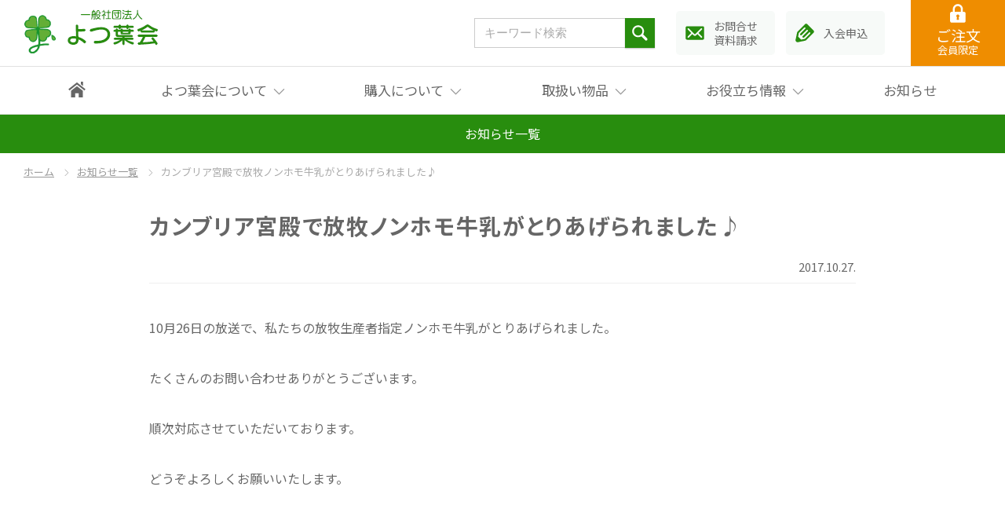

--- FILE ---
content_type: text/html; charset=UTF-8
request_url: https://yotsubakai-milk.com/news/%E3%82%AB%E3%83%B3%E3%83%96%E3%83%AA%E3%82%A2%E5%AE%AE%E6%AE%BF%E3%81%A7%E6%94%BE%E7%89%A7%E3%83%8E%E3%83%B3%E3%83%9B%E3%83%A2%E7%89%9B%E4%B9%B3%E3%81%8C%E3%81%A8%E3%82%8A%E3%81%82%E3%81%92%E3%82%89
body_size: 30231
content:
<!DOCTYPE html>
<html lang="ja">
<meta name='robots' content='max-image-preview:large' />
<link rel="alternate" type="application/rss+xml" title="よつ葉会 &raquo; カンブリア宮殿で放牧ノンホモ牛乳がとりあげられました♪ のコメントのフィード" href="https://yotsubakai-milk.com/news/%e3%82%ab%e3%83%b3%e3%83%96%e3%83%aa%e3%82%a2%e5%ae%ae%e6%ae%bf%e3%81%a7%e6%94%be%e7%89%a7%e3%83%8e%e3%83%b3%e3%83%9b%e3%83%a2%e7%89%9b%e4%b9%b3%e3%81%8c%e3%81%a8%e3%82%8a%e3%81%82%e3%81%92%e3%82%89/feed" />
<link rel="alternate" title="oEmbed (JSON)" type="application/json+oembed" href="https://yotsubakai-milk.com/wp-json/oembed/1.0/embed?url=https%3A%2F%2Fyotsubakai-milk.com%2Fnews%2F%25e3%2582%25ab%25e3%2583%25b3%25e3%2583%2596%25e3%2583%25aa%25e3%2582%25a2%25e5%25ae%25ae%25e6%25ae%25bf%25e3%2581%25a7%25e6%2594%25be%25e7%2589%25a7%25e3%2583%258e%25e3%2583%25b3%25e3%2583%259b%25e3%2583%25a2%25e7%2589%259b%25e4%25b9%25b3%25e3%2581%258c%25e3%2581%25a8%25e3%2582%258a%25e3%2581%2582%25e3%2581%2592%25e3%2582%2589" />
<link rel="alternate" title="oEmbed (XML)" type="text/xml+oembed" href="https://yotsubakai-milk.com/wp-json/oembed/1.0/embed?url=https%3A%2F%2Fyotsubakai-milk.com%2Fnews%2F%25e3%2582%25ab%25e3%2583%25b3%25e3%2583%2596%25e3%2583%25aa%25e3%2582%25a2%25e5%25ae%25ae%25e6%25ae%25bf%25e3%2581%25a7%25e6%2594%25be%25e7%2589%25a7%25e3%2583%258e%25e3%2583%25b3%25e3%2583%259b%25e3%2583%25a2%25e7%2589%259b%25e4%25b9%25b3%25e3%2581%258c%25e3%2581%25a8%25e3%2582%258a%25e3%2581%2582%25e3%2581%2592%25e3%2582%2589&#038;format=xml" />
<style id='wp-img-auto-sizes-contain-inline-css' type='text/css'>
img:is([sizes=auto i],[sizes^="auto," i]){contain-intrinsic-size:3000px 1500px}
/*# sourceURL=wp-img-auto-sizes-contain-inline-css */
</style>
<style id='wp-emoji-styles-inline-css' type='text/css'>

	img.wp-smiley, img.emoji {
		display: inline !important;
		border: none !important;
		box-shadow: none !important;
		height: 1em !important;
		width: 1em !important;
		margin: 0 0.07em !important;
		vertical-align: -0.1em !important;
		background: none !important;
		padding: 0 !important;
	}
/*# sourceURL=wp-emoji-styles-inline-css */
</style>
<style id='wp-block-library-inline-css' type='text/css'>
:root{--wp-block-synced-color:#7a00df;--wp-block-synced-color--rgb:122,0,223;--wp-bound-block-color:var(--wp-block-synced-color);--wp-editor-canvas-background:#ddd;--wp-admin-theme-color:#007cba;--wp-admin-theme-color--rgb:0,124,186;--wp-admin-theme-color-darker-10:#006ba1;--wp-admin-theme-color-darker-10--rgb:0,107,160.5;--wp-admin-theme-color-darker-20:#005a87;--wp-admin-theme-color-darker-20--rgb:0,90,135;--wp-admin-border-width-focus:2px}@media (min-resolution:192dpi){:root{--wp-admin-border-width-focus:1.5px}}.wp-element-button{cursor:pointer}:root .has-very-light-gray-background-color{background-color:#eee}:root .has-very-dark-gray-background-color{background-color:#313131}:root .has-very-light-gray-color{color:#eee}:root .has-very-dark-gray-color{color:#313131}:root .has-vivid-green-cyan-to-vivid-cyan-blue-gradient-background{background:linear-gradient(135deg,#00d084,#0693e3)}:root .has-purple-crush-gradient-background{background:linear-gradient(135deg,#34e2e4,#4721fb 50%,#ab1dfe)}:root .has-hazy-dawn-gradient-background{background:linear-gradient(135deg,#faaca8,#dad0ec)}:root .has-subdued-olive-gradient-background{background:linear-gradient(135deg,#fafae1,#67a671)}:root .has-atomic-cream-gradient-background{background:linear-gradient(135deg,#fdd79a,#004a59)}:root .has-nightshade-gradient-background{background:linear-gradient(135deg,#330968,#31cdcf)}:root .has-midnight-gradient-background{background:linear-gradient(135deg,#020381,#2874fc)}:root{--wp--preset--font-size--normal:16px;--wp--preset--font-size--huge:42px}.has-regular-font-size{font-size:1em}.has-larger-font-size{font-size:2.625em}.has-normal-font-size{font-size:var(--wp--preset--font-size--normal)}.has-huge-font-size{font-size:var(--wp--preset--font-size--huge)}.has-text-align-center{text-align:center}.has-text-align-left{text-align:left}.has-text-align-right{text-align:right}.has-fit-text{white-space:nowrap!important}#end-resizable-editor-section{display:none}.aligncenter{clear:both}.items-justified-left{justify-content:flex-start}.items-justified-center{justify-content:center}.items-justified-right{justify-content:flex-end}.items-justified-space-between{justify-content:space-between}.screen-reader-text{border:0;clip-path:inset(50%);height:1px;margin:-1px;overflow:hidden;padding:0;position:absolute;width:1px;word-wrap:normal!important}.screen-reader-text:focus{background-color:#ddd;clip-path:none;color:#444;display:block;font-size:1em;height:auto;left:5px;line-height:normal;padding:15px 23px 14px;text-decoration:none;top:5px;width:auto;z-index:100000}html :where(.has-border-color){border-style:solid}html :where([style*=border-top-color]){border-top-style:solid}html :where([style*=border-right-color]){border-right-style:solid}html :where([style*=border-bottom-color]){border-bottom-style:solid}html :where([style*=border-left-color]){border-left-style:solid}html :where([style*=border-width]){border-style:solid}html :where([style*=border-top-width]){border-top-style:solid}html :where([style*=border-right-width]){border-right-style:solid}html :where([style*=border-bottom-width]){border-bottom-style:solid}html :where([style*=border-left-width]){border-left-style:solid}html :where(img[class*=wp-image-]){height:auto;max-width:100%}:where(figure){margin:0 0 1em}html :where(.is-position-sticky){--wp-admin--admin-bar--position-offset:var(--wp-admin--admin-bar--height,0px)}@media screen and (max-width:600px){html :where(.is-position-sticky){--wp-admin--admin-bar--position-offset:0px}}

/*# sourceURL=wp-block-library-inline-css */
</style><style id='global-styles-inline-css' type='text/css'>
:root{--wp--preset--aspect-ratio--square: 1;--wp--preset--aspect-ratio--4-3: 4/3;--wp--preset--aspect-ratio--3-4: 3/4;--wp--preset--aspect-ratio--3-2: 3/2;--wp--preset--aspect-ratio--2-3: 2/3;--wp--preset--aspect-ratio--16-9: 16/9;--wp--preset--aspect-ratio--9-16: 9/16;--wp--preset--color--black: #000000;--wp--preset--color--cyan-bluish-gray: #abb8c3;--wp--preset--color--white: #ffffff;--wp--preset--color--pale-pink: #f78da7;--wp--preset--color--vivid-red: #cf2e2e;--wp--preset--color--luminous-vivid-orange: #ff6900;--wp--preset--color--luminous-vivid-amber: #fcb900;--wp--preset--color--light-green-cyan: #7bdcb5;--wp--preset--color--vivid-green-cyan: #00d084;--wp--preset--color--pale-cyan-blue: #8ed1fc;--wp--preset--color--vivid-cyan-blue: #0693e3;--wp--preset--color--vivid-purple: #9b51e0;--wp--preset--gradient--vivid-cyan-blue-to-vivid-purple: linear-gradient(135deg,rgb(6,147,227) 0%,rgb(155,81,224) 100%);--wp--preset--gradient--light-green-cyan-to-vivid-green-cyan: linear-gradient(135deg,rgb(122,220,180) 0%,rgb(0,208,130) 100%);--wp--preset--gradient--luminous-vivid-amber-to-luminous-vivid-orange: linear-gradient(135deg,rgb(252,185,0) 0%,rgb(255,105,0) 100%);--wp--preset--gradient--luminous-vivid-orange-to-vivid-red: linear-gradient(135deg,rgb(255,105,0) 0%,rgb(207,46,46) 100%);--wp--preset--gradient--very-light-gray-to-cyan-bluish-gray: linear-gradient(135deg,rgb(238,238,238) 0%,rgb(169,184,195) 100%);--wp--preset--gradient--cool-to-warm-spectrum: linear-gradient(135deg,rgb(74,234,220) 0%,rgb(151,120,209) 20%,rgb(207,42,186) 40%,rgb(238,44,130) 60%,rgb(251,105,98) 80%,rgb(254,248,76) 100%);--wp--preset--gradient--blush-light-purple: linear-gradient(135deg,rgb(255,206,236) 0%,rgb(152,150,240) 100%);--wp--preset--gradient--blush-bordeaux: linear-gradient(135deg,rgb(254,205,165) 0%,rgb(254,45,45) 50%,rgb(107,0,62) 100%);--wp--preset--gradient--luminous-dusk: linear-gradient(135deg,rgb(255,203,112) 0%,rgb(199,81,192) 50%,rgb(65,88,208) 100%);--wp--preset--gradient--pale-ocean: linear-gradient(135deg,rgb(255,245,203) 0%,rgb(182,227,212) 50%,rgb(51,167,181) 100%);--wp--preset--gradient--electric-grass: linear-gradient(135deg,rgb(202,248,128) 0%,rgb(113,206,126) 100%);--wp--preset--gradient--midnight: linear-gradient(135deg,rgb(2,3,129) 0%,rgb(40,116,252) 100%);--wp--preset--font-size--small: 13px;--wp--preset--font-size--medium: 20px;--wp--preset--font-size--large: 36px;--wp--preset--font-size--x-large: 42px;--wp--preset--spacing--20: 0.44rem;--wp--preset--spacing--30: 0.67rem;--wp--preset--spacing--40: 1rem;--wp--preset--spacing--50: 1.5rem;--wp--preset--spacing--60: 2.25rem;--wp--preset--spacing--70: 3.38rem;--wp--preset--spacing--80: 5.06rem;--wp--preset--shadow--natural: 6px 6px 9px rgba(0, 0, 0, 0.2);--wp--preset--shadow--deep: 12px 12px 50px rgba(0, 0, 0, 0.4);--wp--preset--shadow--sharp: 6px 6px 0px rgba(0, 0, 0, 0.2);--wp--preset--shadow--outlined: 6px 6px 0px -3px rgb(255, 255, 255), 6px 6px rgb(0, 0, 0);--wp--preset--shadow--crisp: 6px 6px 0px rgb(0, 0, 0);}:where(.is-layout-flex){gap: 0.5em;}:where(.is-layout-grid){gap: 0.5em;}body .is-layout-flex{display: flex;}.is-layout-flex{flex-wrap: wrap;align-items: center;}.is-layout-flex > :is(*, div){margin: 0;}body .is-layout-grid{display: grid;}.is-layout-grid > :is(*, div){margin: 0;}:where(.wp-block-columns.is-layout-flex){gap: 2em;}:where(.wp-block-columns.is-layout-grid){gap: 2em;}:where(.wp-block-post-template.is-layout-flex){gap: 1.25em;}:where(.wp-block-post-template.is-layout-grid){gap: 1.25em;}.has-black-color{color: var(--wp--preset--color--black) !important;}.has-cyan-bluish-gray-color{color: var(--wp--preset--color--cyan-bluish-gray) !important;}.has-white-color{color: var(--wp--preset--color--white) !important;}.has-pale-pink-color{color: var(--wp--preset--color--pale-pink) !important;}.has-vivid-red-color{color: var(--wp--preset--color--vivid-red) !important;}.has-luminous-vivid-orange-color{color: var(--wp--preset--color--luminous-vivid-orange) !important;}.has-luminous-vivid-amber-color{color: var(--wp--preset--color--luminous-vivid-amber) !important;}.has-light-green-cyan-color{color: var(--wp--preset--color--light-green-cyan) !important;}.has-vivid-green-cyan-color{color: var(--wp--preset--color--vivid-green-cyan) !important;}.has-pale-cyan-blue-color{color: var(--wp--preset--color--pale-cyan-blue) !important;}.has-vivid-cyan-blue-color{color: var(--wp--preset--color--vivid-cyan-blue) !important;}.has-vivid-purple-color{color: var(--wp--preset--color--vivid-purple) !important;}.has-black-background-color{background-color: var(--wp--preset--color--black) !important;}.has-cyan-bluish-gray-background-color{background-color: var(--wp--preset--color--cyan-bluish-gray) !important;}.has-white-background-color{background-color: var(--wp--preset--color--white) !important;}.has-pale-pink-background-color{background-color: var(--wp--preset--color--pale-pink) !important;}.has-vivid-red-background-color{background-color: var(--wp--preset--color--vivid-red) !important;}.has-luminous-vivid-orange-background-color{background-color: var(--wp--preset--color--luminous-vivid-orange) !important;}.has-luminous-vivid-amber-background-color{background-color: var(--wp--preset--color--luminous-vivid-amber) !important;}.has-light-green-cyan-background-color{background-color: var(--wp--preset--color--light-green-cyan) !important;}.has-vivid-green-cyan-background-color{background-color: var(--wp--preset--color--vivid-green-cyan) !important;}.has-pale-cyan-blue-background-color{background-color: var(--wp--preset--color--pale-cyan-blue) !important;}.has-vivid-cyan-blue-background-color{background-color: var(--wp--preset--color--vivid-cyan-blue) !important;}.has-vivid-purple-background-color{background-color: var(--wp--preset--color--vivid-purple) !important;}.has-black-border-color{border-color: var(--wp--preset--color--black) !important;}.has-cyan-bluish-gray-border-color{border-color: var(--wp--preset--color--cyan-bluish-gray) !important;}.has-white-border-color{border-color: var(--wp--preset--color--white) !important;}.has-pale-pink-border-color{border-color: var(--wp--preset--color--pale-pink) !important;}.has-vivid-red-border-color{border-color: var(--wp--preset--color--vivid-red) !important;}.has-luminous-vivid-orange-border-color{border-color: var(--wp--preset--color--luminous-vivid-orange) !important;}.has-luminous-vivid-amber-border-color{border-color: var(--wp--preset--color--luminous-vivid-amber) !important;}.has-light-green-cyan-border-color{border-color: var(--wp--preset--color--light-green-cyan) !important;}.has-vivid-green-cyan-border-color{border-color: var(--wp--preset--color--vivid-green-cyan) !important;}.has-pale-cyan-blue-border-color{border-color: var(--wp--preset--color--pale-cyan-blue) !important;}.has-vivid-cyan-blue-border-color{border-color: var(--wp--preset--color--vivid-cyan-blue) !important;}.has-vivid-purple-border-color{border-color: var(--wp--preset--color--vivid-purple) !important;}.has-vivid-cyan-blue-to-vivid-purple-gradient-background{background: var(--wp--preset--gradient--vivid-cyan-blue-to-vivid-purple) !important;}.has-light-green-cyan-to-vivid-green-cyan-gradient-background{background: var(--wp--preset--gradient--light-green-cyan-to-vivid-green-cyan) !important;}.has-luminous-vivid-amber-to-luminous-vivid-orange-gradient-background{background: var(--wp--preset--gradient--luminous-vivid-amber-to-luminous-vivid-orange) !important;}.has-luminous-vivid-orange-to-vivid-red-gradient-background{background: var(--wp--preset--gradient--luminous-vivid-orange-to-vivid-red) !important;}.has-very-light-gray-to-cyan-bluish-gray-gradient-background{background: var(--wp--preset--gradient--very-light-gray-to-cyan-bluish-gray) !important;}.has-cool-to-warm-spectrum-gradient-background{background: var(--wp--preset--gradient--cool-to-warm-spectrum) !important;}.has-blush-light-purple-gradient-background{background: var(--wp--preset--gradient--blush-light-purple) !important;}.has-blush-bordeaux-gradient-background{background: var(--wp--preset--gradient--blush-bordeaux) !important;}.has-luminous-dusk-gradient-background{background: var(--wp--preset--gradient--luminous-dusk) !important;}.has-pale-ocean-gradient-background{background: var(--wp--preset--gradient--pale-ocean) !important;}.has-electric-grass-gradient-background{background: var(--wp--preset--gradient--electric-grass) !important;}.has-midnight-gradient-background{background: var(--wp--preset--gradient--midnight) !important;}.has-small-font-size{font-size: var(--wp--preset--font-size--small) !important;}.has-medium-font-size{font-size: var(--wp--preset--font-size--medium) !important;}.has-large-font-size{font-size: var(--wp--preset--font-size--large) !important;}.has-x-large-font-size{font-size: var(--wp--preset--font-size--x-large) !important;}
/*# sourceURL=global-styles-inline-css */
</style>

<style id='classic-theme-styles-inline-css' type='text/css'>
/*! This file is auto-generated */
.wp-block-button__link{color:#fff;background-color:#32373c;border-radius:9999px;box-shadow:none;text-decoration:none;padding:calc(.667em + 2px) calc(1.333em + 2px);font-size:1.125em}.wp-block-file__button{background:#32373c;color:#fff;text-decoration:none}
/*# sourceURL=/wp-includes/css/classic-themes.min.css */
</style>
<link rel="https://api.w.org/" href="https://yotsubakai-milk.com/wp-json/" /><link rel="alternate" title="JSON" type="application/json" href="https://yotsubakai-milk.com/wp-json/wp/v2/posts/833" /><link rel="EditURI" type="application/rsd+xml" title="RSD" href="https://yotsubakai-milk.com/wp/xmlrpc.php?rsd" />
<link rel="canonical" href="https://yotsubakai-milk.com/news/%e3%82%ab%e3%83%b3%e3%83%96%e3%83%aa%e3%82%a2%e5%ae%ae%e6%ae%bf%e3%81%a7%e6%94%be%e7%89%a7%e3%83%8e%e3%83%b3%e3%83%9b%e3%83%a2%e7%89%9b%e4%b9%b3%e3%81%8c%e3%81%a8%e3%82%8a%e3%81%82%e3%81%92%e3%82%89" />
<link rel='shortlink' href='https://yotsubakai-milk.com/?p=833' />
<head>
<!-- Google tag (gtag.js) -->
<script async src="https://www.googletagmanager.com/gtag/js?id=G-FESXJN4X1Y"></script>
<script>
  window.dataLayer = window.dataLayer || [];
  function gtag(){dataLayer.push(arguments);}
  gtag('js', new Date());
  gtag('config', 'G-FESXJN4X1Y');
</script>
<!-- End Google tag (gtag.js) -->

<meta charset="UTF-8">
<meta http-equiv="X-UA-Compatible" content="IE=edge">
<meta name="format-detection" content="telephone=no">
<meta name="viewport" content="width=device-width, user-scalable=no">

<title>カンブリア宮殿で放牧ノンホモ牛乳がとりあげられました♪  |  よつ葉会</title>
<meta name="description" content="放牧生産者指定よつ葉牛乳（ノンホモジナイズド製法）を中心に、安心でおいしい食品を週1回、会員さんの玄関先までお届けしています。">
<meta name="keywords" content="よつ葉牛乳,放牧生産者指定,よつ葉乳業,ノンモホ牛乳,ノンホモジナイズド,宅配">
<link rel="icon" href="https://yotsubakai-milk.com/wp/wp-content/themes/yotsubakai/assets/img/common/favicon.ico">
<!-- Css -->
<link rel="stylesheet" href="https://yotsubakai-milk.com/wp/wp-content/themes/yotsubakai/assets/css/common.css?20221116">
<link rel="stylesheet" href="https://yotsubakai-milk.com/wp/wp-content/themes/yotsubakai/assets/css/blog.css">
<link rel="stylesheet" href="https://yotsubakai-milk.com/wp/wp-content/themes/yotsubakai/assets/css/form.css">

<!-- Fonts -->
<link href="https://fonts.googleapis.com/css2?family=Asap+Condensed:wght@500&family=Noto+Sans+JP:wght@400;700&display=swap" rel="stylesheet">

<!-- JavaScript -->
<script src="https://yotsubakai-milk.com/wp/wp-content/themes/yotsubakai/assets/js/jquery-3.6.0.min.js"></script>
<script src="https://yotsubakai-milk.com/wp/wp-content/themes/yotsubakai/assets/js/jquery.matchHeight-min.js"></script>
	
<script src="https://yotsubakai-milk.com/wp/wp-content/themes/yotsubakai/assets/js/common.js"></script>

</head>

<body>

<header>
<h1><a href="https://yotsubakai-milk.com/"><img src="https://yotsubakai-milk.com/wp/wp-content/themes/yotsubakai/assets/img/common/header_logo.png" alt="よつ葉会"></a></h1>
<input type="checkbox" id="drawer-checkbox" class="menu-checkbox">
<label for="drawer-checkbox" id="menuBt"><span></span></label>
<label for="drawer-checkbox" id="menu-background"></label>
<div id="headerIn">
<div id="headerTop">
	<div id="headerTopIn">
		<h1><a href="https://yotsubakai-milk.com/"><img src="https://yotsubakai-milk.com/wp/wp-content/themes/yotsubakai/assets/img/common/header_logo.png" alt="よつ葉会"></a></h1>
		<div id="headerTopInR">
			<div id="headerTopInRR">
				<p id="headerOrder"><a href="https://yotsubakai-milk.com/order/index.html">ご注文<span>会員限定</span></a></p>
			</div>
			<div id="headerTopInRC">
				<a href="https://yotsubakai-milk.com/inquiry/index.html"><p class="h-inquiry">お問合せ<br class="is_pc">資料請求</p></a>
				<a href="https://yotsubakai-milk.com/entry/index.html"><p class="h-entry">入会申込</p></a>
			</div>
			<div id="headerTopInRL">
						<form method="get" id="searchform" action="https://yotsubakai-milk.com/" name="frm">
			<div class="search-container">
				<input type="text" name="s" id="s" placeholder="キーワード検索">
				<button type="submit" onclick="document.frm.submit()">検索</button>
			</div>
		</form>			</div>
		</div>
	</div>
</div>
<div id="gNavi">
	<nav>
		<ul id="gNaviUl">
			<li><p><a href="https://yotsubakai-milk.com/"><span>ホーム</span></a></p></li>
			<li>
				<p class="has_sub"><span class="js-menu_sub">よつ葉会について</span></p>
				<div class="gNaviSub">
					<ul>
						<li><a href="https://yotsubakai-milk.com/about/index.html">よつ葉会とは</a></li>
						<li><a href="https://yotsubakai-milk.com/about/standard.html">よつ葉会の安心基準</a></li>
						<li><a href="https://yotsubakai-milk.com/about/history.html">よつ葉会のあゆみ</a></li>
					</ul>
					<div class="closeWrap"><div class="close js-menu_close"><p>close</p></div></div>
				</div>
			</li>
			<li>
				<p class="has_sub"><span class="js-menu_sub">購入について</span></p>
				<div class="gNaviSub">
					<ul>
						<li><a href="https://yotsubakai-milk.com/info/index.html">お申込・ご注文・お届け・お支払い</a></li>
						<li class="gentei"><a href="https://yotsubakai-milk.com/order/index.html">ご注文（会員限定）</a></li>
					</ul>
					<div class="closeWrap"><div class="close js-menu_close"><p>close</p></div></div>
				</div>
			</li>
			<li>
				<p class="has_sub"><span class="js-menu_sub">取扱い物品</span></p>
				<div class="gNaviSub">
					<ul class="short flexwrap">
						<li><a href="https://yotsubakai-milk.com/item">すべての一覧</a></li>
					<li><a href="https://yotsubakai-milk.com/item/yotsuba">牛乳・乳製品</a></li><li><a href="https://yotsubakai-milk.com/item/rice_and_grain">米・粉類</a></li><li><a href="https://yotsubakai-milk.com/item/vegetable">野菜・果実</a></li><li><a href="https://yotsubakai-milk.com/item/meat_and_tofu">卵・肉類・豆腐類</a></li><li><a href="https://yotsubakai-milk.com/item/seasoning">調味料</a></li><li><a href="https://yotsubakai-milk.com/item/process">缶詰・漬物・惣菜</a></li><li><a href="https://yotsubakai-milk.com/item/tea_and_sweet">お茶・嗜好品</a></li><li><a href="https://yotsubakai-milk.com/item/soap_and_paper">粉石鹸・ペーパー</a></li>					</ul>
					<div class="closeWrap"><div class="close js-menu_close"><p>close</p></div></div>
				</div>
			</li>
			<li>
				<p class="has_sub"><span class="js-menu_sub">お役立ち情報</span></p>
				<div class="gNaviSub">
					<ul class="short flexwrap">
						<li><a href="https://yotsubakai-milk.com/blog">すべての一覧</a></li>
						
						<li><a href="https://yotsubakai-milk.com/blog/recipe">レシピ</a></li><li><a href="https://yotsubakai-milk.com/blog/report">活動報告</a></li><li><a href="https://yotsubakai-milk.com/blog/letter">みなさまからのお便り</a></li><li><a href="https://yotsubakai-milk.com/blog/newsletter">会報（一般公開）</a></li><li class="gentei"><a href="/order/blog/newsletter_g">会報（会員限定）</a></li>					</ul>
					<div class="closeWrap"><div class="close js-menu_close"><p>close</p></div></div>
				</div>
			</li>
			<li><p><a href="https://yotsubakai-milk.com/news">お知らせ</a></p></li>
		</ul>
	</nav>
	<div id="gnTel">
		<p class="freedial"><span>固定電話専用</span><a href="tel:0120-53-1428">0120-53-1428</a></p>
		<p class="tel"><span>携帯電話からは</span><a href="tel:0422-53-9812">0422-53-9812</a></p>
		<p class="txt">（月曜～金曜／10：00～16：00）</p>
	</div>
</div>
</div>

<div class="scrollMenu">
<div class="scrollMenuIn">
<ul>
	<li><a href="https://yotsubakai-milk.com/news">お知らせ一覧</a></li>
</ul>
</div>
<p class="scrollArrow"><span>Scroll</span></p>
</div><!-- /.scrollMenu -->

</header><!-- /.header -->



<main>
<div class="breadcrumb">
<ul><li><a href="https://yotsubakai-milk.com">ホーム</a></li><li><a href="/news/">お知らせ一覧</a></li><li>カンブリア宮殿で放牧ノンホモ牛乳がとりあげられました♪</li></ul></div>
<div class="ctsN">
<div class="newsCts">

<article class="secNewsIndex">

<div class="h1BlogTitleBox">
<!-- 記事タイトル -->
<h1 class="h1BlogTitle">カンブリア宮殿で放牧ノンホモ牛乳がとりあげられました♪</h1>
<div>
<!-- タグ一覧 -->
<ul class="ulTag">
<li>
</li>
</ul>
<!-- 投稿日、更新日 -->
<p class="honmonDate"><time datetime="16:23">2017.10.27.</time></p>
</div>
</div>



<!-- 本文 -->
<div class="post">
<p>10月26日の放送で、私たちの放牧生産者指定ノンホモ牛乳がとりあげられました。</p>
<p>たくさんのお問い合わせありがとうございます。</p>
<p>順次対応させていただいております。</p>
<p>どうぞよろしくお願いいたします。</p>
</div><!-- /.post -->
</article>
<div class="btnWrap"><a href="#" onClick="history.back(); return false;" class="btn">もどる</a></div>
</div><!-- /.newsCts -->

</div>
</main>
<section class="secJoin">
<div class="joinIn">
	<p class="otameshi">おためし牛乳さしあげます</p>
	<h2 class="head_yotsuba">新会員募集中</h2>
	<p class="txt">よつ葉会は入会金・積立金・出資金などは必要ありません。<br class="is-pc">
	まずはお電話かフォームにてお問合せください。詳しい資料と試飲牛乳をお届けします。</p>
	<div class="telSet">
		<p class="freedial"><span>固定電話専用</span><a href="tel:0120-53-1428">0120-53-1428</a></p>
		<p class="tel"><span>携帯電話からは</span><a href="tel:0422-53-9812">0422-53-9812</a></p>
		<p class="txt">（月曜～金曜／10：00～16：00）</p>
	</div>
	<div class="ctaSet">
		<p class="f-inquiry"><a href="https://yotsubakai-milk.com/inquiry/index.html">お問合せ<br class="is-sp"><span class="is-pc">・</span>資料請求</a></p>
		<p class="f-entry"><a href="https://yotsubakai-milk.com/entry/index.html">入会申込</a></p>
	</div>
</div>
</section><p id="gototop"><a href="#">Page Top</a></p>
<footer>
<nav class="f-nav">
<ul>
<li><a href="https://yotsubakai-milk.com/index.html">ホーム</a></li>
<li><a href="https://yotsubakai-milk.com/about/index.html">よつ葉会について</a></li>
<li><a href="https://yotsubakai-milk.com/info/index.html">購入について</a></li>
<li><a href="https://yotsubakai-milk.com/item">取扱い物品</a></li>
<li><a href="https://yotsubakai-milk.com/blog">お役立ち情報</a></li>
<li><a href="https://yotsubakai-milk.com/news">お知らせ</a></li>
</ul>
</nav>
<section class="f-cts">
<div class="f-ctsL">
<figure class="f-logo"><img src="https://yotsubakai-milk.com/wp/wp-content/themes/yotsubakai/assets/img/common/footer_logo.png" alt=""></figure>
<address>〒180-0006　<span class="ib">東京都武蔵野市中町1-30-3　</span><span class="ib">佐藤ビル2F　202　</span></address>
</div>
<div class="f-ctsR">
<div class="linkBtn"><a href="https://www.yotsuba.co.jp/" target="_blank">よつ葉乳業 公式サイト</a></div>
<ul class="f-nav2">
<li><a href="https://yotsubakai-milk.com/tokushouhou.html">特定商取引法に基づく表記</a></li>
<li><a href="https://yotsubakai-milk.com/privacy.html">個人情報保護方針</a></li>
<li><a href="https://yotsubakai-milk.com/policy.html">サイトポリシー</a></li>
</ul>
<p class="copyright">Copyright © 一般社団法人 よつ葉会</p>
</div>
</section>
</footer>
<div class="overlay" id="js-overlay"></div>
<script type="speculationrules">
{"prefetch":[{"source":"document","where":{"and":[{"href_matches":"/*"},{"not":{"href_matches":["/wp/wp-*.php","/wp/wp-admin/*","/wp/wp-content/uploads/*","/wp/wp-content/*","/wp/wp-content/plugins/*","/wp/wp-content/themes/yotsubakai/*","/*\\?(.+)"]}},{"not":{"selector_matches":"a[rel~=\"nofollow\"]"}},{"not":{"selector_matches":".no-prefetch, .no-prefetch a"}}]},"eagerness":"conservative"}]}
</script>
<script id="wp-emoji-settings" type="application/json">
{"baseUrl":"https://s.w.org/images/core/emoji/17.0.2/72x72/","ext":".png","svgUrl":"https://s.w.org/images/core/emoji/17.0.2/svg/","svgExt":".svg","source":{"concatemoji":"https://yotsubakai-milk.com/wp/wp-includes/js/wp-emoji-release.min.js?ver=6.9"}}
</script>
<script type="module">
/* <![CDATA[ */
/*! This file is auto-generated */
const a=JSON.parse(document.getElementById("wp-emoji-settings").textContent),o=(window._wpemojiSettings=a,"wpEmojiSettingsSupports"),s=["flag","emoji"];function i(e){try{var t={supportTests:e,timestamp:(new Date).valueOf()};sessionStorage.setItem(o,JSON.stringify(t))}catch(e){}}function c(e,t,n){e.clearRect(0,0,e.canvas.width,e.canvas.height),e.fillText(t,0,0);t=new Uint32Array(e.getImageData(0,0,e.canvas.width,e.canvas.height).data);e.clearRect(0,0,e.canvas.width,e.canvas.height),e.fillText(n,0,0);const a=new Uint32Array(e.getImageData(0,0,e.canvas.width,e.canvas.height).data);return t.every((e,t)=>e===a[t])}function p(e,t){e.clearRect(0,0,e.canvas.width,e.canvas.height),e.fillText(t,0,0);var n=e.getImageData(16,16,1,1);for(let e=0;e<n.data.length;e++)if(0!==n.data[e])return!1;return!0}function u(e,t,n,a){switch(t){case"flag":return n(e,"\ud83c\udff3\ufe0f\u200d\u26a7\ufe0f","\ud83c\udff3\ufe0f\u200b\u26a7\ufe0f")?!1:!n(e,"\ud83c\udde8\ud83c\uddf6","\ud83c\udde8\u200b\ud83c\uddf6")&&!n(e,"\ud83c\udff4\udb40\udc67\udb40\udc62\udb40\udc65\udb40\udc6e\udb40\udc67\udb40\udc7f","\ud83c\udff4\u200b\udb40\udc67\u200b\udb40\udc62\u200b\udb40\udc65\u200b\udb40\udc6e\u200b\udb40\udc67\u200b\udb40\udc7f");case"emoji":return!a(e,"\ud83e\u1fac8")}return!1}function f(e,t,n,a){let r;const o=(r="undefined"!=typeof WorkerGlobalScope&&self instanceof WorkerGlobalScope?new OffscreenCanvas(300,150):document.createElement("canvas")).getContext("2d",{willReadFrequently:!0}),s=(o.textBaseline="top",o.font="600 32px Arial",{});return e.forEach(e=>{s[e]=t(o,e,n,a)}),s}function r(e){var t=document.createElement("script");t.src=e,t.defer=!0,document.head.appendChild(t)}a.supports={everything:!0,everythingExceptFlag:!0},new Promise(t=>{let n=function(){try{var e=JSON.parse(sessionStorage.getItem(o));if("object"==typeof e&&"number"==typeof e.timestamp&&(new Date).valueOf()<e.timestamp+604800&&"object"==typeof e.supportTests)return e.supportTests}catch(e){}return null}();if(!n){if("undefined"!=typeof Worker&&"undefined"!=typeof OffscreenCanvas&&"undefined"!=typeof URL&&URL.createObjectURL&&"undefined"!=typeof Blob)try{var e="postMessage("+f.toString()+"("+[JSON.stringify(s),u.toString(),c.toString(),p.toString()].join(",")+"));",a=new Blob([e],{type:"text/javascript"});const r=new Worker(URL.createObjectURL(a),{name:"wpTestEmojiSupports"});return void(r.onmessage=e=>{i(n=e.data),r.terminate(),t(n)})}catch(e){}i(n=f(s,u,c,p))}t(n)}).then(e=>{for(const n in e)a.supports[n]=e[n],a.supports.everything=a.supports.everything&&a.supports[n],"flag"!==n&&(a.supports.everythingExceptFlag=a.supports.everythingExceptFlag&&a.supports[n]);var t;a.supports.everythingExceptFlag=a.supports.everythingExceptFlag&&!a.supports.flag,a.supports.everything||((t=a.source||{}).concatemoji?r(t.concatemoji):t.wpemoji&&t.twemoji&&(r(t.twemoji),r(t.wpemoji)))});
//# sourceURL=https://yotsubakai-milk.com/wp/wp-includes/js/wp-emoji-loader.min.js
/* ]]> */
</script>
</body>
</html>


--- FILE ---
content_type: text/css
request_url: https://yotsubakai-milk.com/wp/wp-content/themes/yotsubakai/assets/css/common.css?20221116
body_size: 57872
content:
@charset "UTF-8";
/* CSS Document */

/* ================================================== *
*		base
* ================================================== */
html, body, div, span, applet, object, iframe,
h1, h2, h3, h4, h5, h6, p, blockquote, pre,
a, abbr, acronym, address, big, cite, code,
del, dfn, em, img, ins, kbd, q, s, samp,
small, strike, strong, sub, sup, tt, var,
b, u, i, center,
dl, dt, dd, ol, ul, li,
fieldset, form, label, legend,
table, caption, tbody, tfoot, thead, tr, th, td,
article, aside, canvas, details, embed,
figure, figcaption, footer, header, hgroup,
menu, nav, output, ruby, section, summary,
time, mark, audio, video {
	margin: 0;
	padding: 0;
	border: 0;
	font: inherit;
	font-size: 100%;
	vertical-align: baseline;
}
body {
	position: relative;
	color: #666;
	font-family: "Noto Sans JP", "游ゴシック体", "Yu Gothic", YuGothic, sans-serif;
	font-weight: 400;
	line-height: 1;
	min-width: 960px;
	overflow-x: hidden;
}
body.modal {
	overflow: hidden;
}
	
html {
	-webkit-text-size-adjust: 100%;
	-ms-text-size-adjust: 100%;
}

@media print, screen and (min-width: 768px) {
	html {
		font-size: 62.5%;
	}
}

@media screen and (max-width: 767px) {
	body {
		min-width: 320px;
	}
	html {
		font-size: 62.5%;
	}
}

h1, h2, h3, h4 {
	font-feature-settings: "palt";
	letter-spacing: 0.06em;
}
sup {
	font-size: 60%;
	vertical-align: top;
}
img {
	max-width: 100%;
	height: auto;
	vertical-align: bottom;
}
a {
	color: #666;
	text-decoration: none;
	transition: 0.3s;
}
button {
	border: none;
	background: transparent;
	appearance: none;
	cursor: pointer;
}
ol, ul {
	list-style: none;
}

.ulLinkList {
	list-style: none;
	padding: 0!important;
}
.ulLinkList li {
	line-height: 1.4;
	background: url("../img/common/arrow_crc.svg") no-repeat top 0.25em left / 1em auto;
	padding-left: 1.5em!important;
	margin: 0 0 1em!important;
	list-style: none!important;
}
.ulLinkList a {
	color: #288d0e;
	text-decoration: none;
}
.ulLinkList a:hover {
	color: #288d0e;
	text-decoration: underline;
}

table {
	border-collapse: collapse;
	border-spacing: 0;
}

caption, th, td {
	text-align: left;
	font-weight: normal;
	vertical-align: middle;
}

q, blockquote {
	quotes: none;
}
q:before, q:after, blockquote:before, blockquote:after {
	content: "";
	content: none;
}
b,strong {
	font-weight: 700;
}

a img {
	border: none;
}

article, aside, details, figcaption, figure, footer, header, hgroup, main, menu, nav, section, summary {
	display: block;
}
a:hover {
	transition: 0.3s;
}
.kome {
	text-indent: -1em;
	padding-left: 1em;
}

/* ================================================== *
*		pc - sp 
* ================================================== */
.ib {
	display: inline-block;
}

/* pc */
@media screen and (min-width: 768px), print and (min-width: 0px) {
	.is-sp {
		display: none;
	}
	a[href^="tel:"] {
		pointer-events: none;
		color: inherit;
		text-decoration: none;
	}
	.pc-alignRight {
		text-align: right;
	}
}

/* sp */
@media screen and (max-width: 767px) {
	.is-pc {
		display: none;
	}
	a[href^="tel:"] {
		color: #288d0e;
		text-decoration: none;
	}
	.pc-alignRight {
		text-align: left;
	}
}

/* ================================================== *
*		レイアウト
* ================================================== */
main {
	font-size: 1.6rem;
	line-height: 2;
	text-align: center;
	padding-top: 0;
	padding-bottom: 60px;
	position: relative;
	min-width: 960px;
	min-height: 400px;
	margin-top: 191px;
	position: relative;
}
main#top {
	padding-top: 57px;
	margin-top: 0;
}
.ctsN {
	width: 900px;
	padding: 0 30px;
	margin: 0 auto;
	text-align: left;
}
.ctsW {
	width: calc(100% - 60px);
	min-width: 900px;
	max-width: 1140px;
	padding: 0 30px;
	margin: 0 auto;
	text-align: left;
}

@media screen and (max-width: 767px) {
	main {
		font-size: 1.6rem;
		padding-top: 0;
		padding-bottom: 40px;
		min-width: auto;
		min-height: 400px;
		margin-top: 97px;
	}
	main#top {
		padding-top: 49px;
		margin-top: 0;
	}
	.ctsN,
	.ctsW {
		width: auto;
		min-width: auto;
		max-width: auto;
		margin: 0 5%;
		padding: 0;
	}
}

/* ================================================== *
*		common parts
* ================================================== */

/* link */
main a {
	color: #ef8d00;
	text-decoration: underline;
}

/* link icon */
a[href$=".pdf"]::after,
a[href$=".doc"]::after,
a[href$=".xls"]::after,
a.word::after,
a.xls::after,
a[target="_blank"][href$=".pdf"]::after,
a.btn[target="_blank"][href$=".pdf"]::after,
a.btnR[target="_blank"][href$=".pdf"]::after,
.ulLinkList li a[target="_blank"][href$=".pdf"]::after {
	content: "";
	display: inline-block;
	width: 22px;
	height: 22px;
	vertical-align: middle;
	margin: -0.5em 0 -0.3em 0.3em;
}
a[href$=".pdf"]::after,
a[target="_blank"][href$=".pdf"]::after,
a.btn[target="_blank"][href$=".pdf"]::after,
a.btnR[target="_blank"][href$=".pdf"]::after,
.ulLinkList li a[target="_blank"][href$=".pdf"]::after {
	background: url("../img/common/icon_pdf.svg") no-repeat center center / cover;
}
a[href$=".doc"]::after,
a.word::after,
a[target="_blank"][href$=".doc"]::after,
a.word [target="_blank"]::after,
a.btn[href$=".doc"]::after,
a.btn.word::after,
a.btn[target="_blank"][href$=".doc"]::after,
a.btn.word [target="_blank"]::after,
a.btnR[href$=".doc"]::after,
a.btnR.word::after,
a.btnR[target="_blank"][href$=".doc"]::after,
a.btnR.word [target="_blank"]::after {
	background: url("../img/common/icon_doc.svg") no-repeat center center / cover;
}
a[href$=".xls"]::after,
a.xls::after,
a[target="_blank"][href$=".xls"]::after,
a.xls [target="_blank"]::after,
a.btn[href$=".xls"]::after,
a.btn.xls::after,
a.btn[target="_blank"][href$=".xls"]::after,
a.btn.xls [target="_blank"]::after,
a.btnR[href$=".xls"]::after,
a.btnR.xls::after,
a.btnR[target="_blank"][href$=".xls"]::after,
a.btnR.xls [target="_blank"]::after {
	background: url("../img/common/icon_xls.svg") no-repeat center center / cover;
}
a[target="_blank"]::after,
.ulLinkList li a[target="_blank"]::after{
	content: "";
	display: inline-block;
	width: 1.2em;
	height: 1.2em;
	vertical-align: middle;
	margin-left: 0.3em;
	background: url("../img/common/icon_newwin.svg") no-repeat right bottom / auto 100%;
	margin-bottom: 0.2em;
	box-sizing: border-box;
}
a.btn[target="_blank"]::after,
a.btnR[target="_blank"]::after {
	content: "";
	display: inline-block;
	width: 1.2em;
	height: 1.2em;
	vertical-align: middle;
	margin-left: 0.3em;
	background-image: url("../img/common/icon_newwin_w.svg");
	background-repeat: no-repeat;
	background-position: right bottom;
	background-size: auto 100%;
	margin-bottom: 0.2em;
	box-sizing: border-box;
}
a.btn[target="_blank"][href$=".pdf"]::after,
a.btnR[target="_blank"][href$=".pdf"]::after {
	background: url("../img/common/icon_pdf.svg") no-repeat center center / cover;
}

.btnSet p {
	display: flex;
	justify-content: flex-start;
	align-items: flex-start;
}
.btnSet p .btnR {
	margin-right: 1em;
}
.btnSet p span {
	padding-bottom: 1em;
	padding-top: 0.1em;
	line-height: 1.6;
}
@media screen and (max-width: 767px) {
	.btnSet p {
		display: inherit;
	}
	.btnSet p .btnR {
		margin-right: 0;
		margin-bottom: 0.5em;
	}
	.btnSet p span {
		display: block;
		padding-bottom: 1.5em;
		margin-left: 0.5em;
	}
}
.secBtnSet {
	border-top: 1px solid #f0f0f0;
	margin: 60px auto 0;
	padding: 3em 0 0;
	text-align: center;
}
.secBtnSet h2 {
	display: none;
}
.secBtnSet ul li {
	display: inline-block;
	list-style: none!important;
	margin: 0px!important;
}
.secBtnSet .btn {
	margin: 0 10px 20px;
}
@media screen and (max-width: 767px) {
	.secBtnSet {
		border-top: none;
		margin: 0 -5.5%;
		padding: 0;
		text-align: center;
	}
	.secBtnSet h2 {
		display: block;
		padding: 0.4em 5%;
		margin: 0;
		background: #288d0e;
		color: #fff;
		font-size: 1.5rem;
		font-weight: 700;
		line-height: 1.2;
		text-align: left;
	}
	.secBtnSet ul {
		border-bottom: 1px solid #dedede;
		padding: 0;
		margin: 0;
	}
	.secBtnSet ul li {
		display: block;
		width: auto;
		list-style: none!important;
		margin: 0px!important
	}
	.secBtnSet ul li a.btn {
		display: block;
		text-align: left;
		margin: 0;
		padding: 0.9em 10%;
		width: auto;
		min-width: auto;
		background: #f7faf8 url("../img/common/arrow_r.svg") no-repeat center right 3% / 26px auto;
		font-size: 1.5rem;
		font-weight: 700;
		border-top: 1px solid #dedede;
		color: #288d0e;
		border-radius: 0;
	}
	.secBtnSet ul li a.btn:hover {
		background: #edf7f0 url("../img/common/arrow_r.svg") no-repeat center right 3% / 26px auto;
	}
	.secBtnSet li a.btn.gentei,
	.secBtnSet li a:hover.btn.gentei {
		background-color: #f7faf8;
		background-image: url("../img/common/arrow_r.svg"), url("../img/common/icon_key.svg");
		background-repeat: no-repeat, no-repeat;
		background-position: center right 3%, center left 10%;
		background-size: 26px auto, 20px auto;
		padding: 0.9em 10% 0.9em 18%;
	}
	.secBtnSet li a:hover.btn.gentei {
		background-color: #edf7f0;
	}
	.secBtnSet a:hover.btn {
		background: none;
		color: #288d0e;
		font-size: 1.5rem;
		font-weight: 700;
		line-height: 1.2;
	}
}

/* link btn */
a.btn,
.slider span.btn {
	display: inline-block;
	background: #288d0e url("../img/common/arrow_r_w.svg")no-repeat center left 6px / 24px auto;
	border-radius: 6px;
	color: #fff;
	text-decoration: none;
	line-height: 1.2;
	text-align: center;
	padding: 0.7em 1em 0.7em 2em;
	min-width: 220px;
	box-sizing: border-box;
	transition: 0.3s;
}
a:hover.btn,
.slider a:hover span.btn {
	background: #55c538 url("../img/common/arrow_r_w.svg")no-repeat center left 6px / 24px auto;
}
a.btn.order {
	background-color: #ef8d00;
}
a.btn.gentei {
	background-color: #ef8d00;
	background-image: url("../img/common/arrow_r_w.svg"), url("../img/common/icon_key_w.svg") ;
	background-repeat: no-repeat, no-repeat;
	background-position: center left 6px, center right 1em;
	background-size: 24px auto, 20px auto;
	padding: 0.7em 2.6em 0.7em 2em;
}
a:hover.btn.gentei {
	background-color: #d37300;
}

.btnWrap {
	text-align: center;
	margin: 2em 0 0;
}
.btnWrap a.btn_w_s {
	margin: 0.5em 0.2em;
}
a.btn_w_s {
	display: inline-block;
	background-color: #fff;
	border: 1px solid #e9e9e9;
	border-radius: 6px;
	font-size: 1.6rem;
	line-height: 1.2;
	padding: 0.6em 1em;
	color: #333;
	text-decoration: none;
	transition: 0.3s;
}
a:hover.btn_w_s {
	opacity: 0.7;
	background-color: #f8f8f8;
}
a.btn_w_s.gentei {
	background: url("../img/common/icon_key.svg") no-repeat top 6px left 10px / 26px auto;
	padding-left: 2.7em;
}
@media screen and (max-width: 767px) {
	a.btn_w_s {
		font-size: 1.4rem;
	}
	a.btn_w_s.gentei {
		background: url("../img/common/icon_key.svg") no-repeat top 4px left 10px / 24px auto;
		padding-left: 2.7em;
	}
}

a.btnR {
	display: inline-block;
	min-width: 150px;
	height: 28px;
	line-height: 28px;
	border-radius: 14px;
	font-size: 1.5rem;
	color: #fff;
	text-align: center;
	text-decoration: none;
	padding: 0 2.5em 0 3em;
	box-sizing: border-box;
	background: #288d0e url("../img/common/arrow_r_w.svg") no-repeat center left 10px / 20px auto;
	margin: 0 0.25em 1em;
	transition: 0.3s;
}
a.btnR.review {
	background-image: url("../img/common/icon_comment_w.svg");
	background-repeat: no-repeat;
	background-position: center left 15px;
	background-size: 20px auto;
}
a.btnR:hover  {
	opacity: 0.75;
}
a.btnL {
	min-width: 290px;
	height: 60px;
	font-size: 1.8rem;
	line-height: 56px;
	padding: 0 1em;
	text-align: center;
	font-weight: 700;
	box-sizing: border-box;
	border-radius: 6px;
	text-decoration: none;
}
a.btnL[href$=".xlsx"]::after,
a.btnL[href$=".xls"]::after,
a.btnL[target="_blank"][href$=".xlsx"]::after,
a.btnL[target="_blank"][href$=".xls"]::after{
	display: none;
}
a.btnL[href$=".xlsx"]::before,
a.btnL[href$=".xls"]::before,
a.btnL[target="_blank"][href$=".xlsx"]::before,
a.btnL[target="_blank"][href$=".xls"]::before{
	display: inline-block;
	vertical-align: text-bottom;
	content: "";
	width: 45px;
	height: 30px;
	margin-bottom: -2px;
	background: url("../img/common/icon_xls.svg") no-repeat center left / 30px auto;
}
a.btnL[target="_blank"][href$=".pdf"]::after {
	display: none;
}
a.btnL[target="_blank"][href$=".pdf"]::before {
	display: inline-block;
	vertical-align: text-bottom;
	content: "";
	width: 45px;
	height: 30px;
	margin-bottom: -2px;
	background: url("../img/common/icon_pdf.svg") no-repeat center left / 30px auto;
}

a.btnLW {
	color: #288d0e;
	font-weight: 700;
	border: 2px solid #288d0e;
	border-radius: 6px;
	background-color: #fff;
}
a:hover.btnLW {
	background-color: #f7faf8;
}
a.btnLO {
	color: #fff;
	font-weight: 700;
	border: 2px solid #ef8d00;
	border-radius: 6px;
	background-color: #ef8d00;
}
a:hover.btnLO {
	border: 2px solid #d37300;
	background-color: #d37300;
}
a.btnLO.cart::before {
	display: inline-block;
	vertical-align: text-bottom;
	content: "";
	width: 45px;
	height: 30px;
	margin-bottom: -2px;
	background: url("../img/common/icon_cart_w.svg") no-repeat center left / 30px auto;
}
@media screen and (max-width: 767px) {
	a.btnL {
		display: block;
		min-width: auto;
		width: auto;
		max-width: 400px;
		margin: 0 auto;
		height: 60px;
		line-height: 56px;
	}	
}

/*form btn */
.btnSend {
	background: #288d0e;
	min-width: 12em;
	padding: 0.8em 1.5em;
	color: #fff;
	border-radius: 5px;
}
.btnBack {
	background: #d8e6d8;
	min-width: 12em;
	padding: 0.8em 1.5em;
	color: #333;
	border-radius: 5px;
}


/* .maru */
.arrow_crc {
	display: block;
	width: 32px;
	height: 32px;
	border-radius: 16px;
	background: #288d0e url("../img/common/arrow_crc.svg") no-repeat center center / 32px auto;
	transition: 0.3s;
}
.arrow_crc span {
	display: none;
}
a:hover .arrow_crc {
	opacity: 0.8;
}

/* ================================================== *
*		パーツ
* ================================================== */

/* title --------------------- */

/* titleArc */
.titleArc {
	color: #288d0e;
	font-family: 'Asap Condensed', sans-serif;
	letter-spacing:  0.1em;
	padding-left: 0.1em;
	font-size: 5.6rem;
	line-height: 1.2;
	background: url("../img/common/bg_dotarc.png") no-repeat top center / 212px auto;
	padding-top: 0.8em;
	text-align: center;
	margin-bottom: 40px;
}
.titleArc span {
	display: block;
	font-size: 2.0rem;
	font-family: "Noto Sans JP", "游ゴシック体", "Yu Gothic", YuGothic, sans-serif;
	line-height: 1.2;
	letter-spacing: 0.05em;
	padding-right: 0.4em;
}

/* .imgPagetitle */
.imgPagetitle {
	width: 100%;
	height: 180px;
	display: table;
}
.about .imgPagetitle {
	background: url("../img/about/bg_pagetitle_about.jpg") no-repeat center center / cover;
}
.info .imgPagetitle {
	background: url("../img/info/bg_pagetitle_info.jpg") no-repeat center center / cover;
}
.imgPagetitle .h1Img {
	display: table-cell;
	vertical-align: middle;
	font-size: 3.4rem;
	line-height: 1.2;
	font-weight: 700;
	color: #288d0e;
	text-shadow:
		1px 1px 1px rgba(255,255,255,0.2),
        1px -1px 1px rgba(255,255,255,0.2),
        -1px 1px 1px rgba(255,255,255,0.2),
        -1px -1px 1px rgba(255,255,255,0.2),
        3px 3px 3px rgba(255,255,255,0.3),
        3px -3px 3px rgba(255,255,255,0.3),
        -3px 3px 3px rgba(255,255,255,0.3),
        -3px -3px 3px rgba(255,255,255,0.3),
		5px 5px 5px rgba(255,255,255,0.5),
        5px -5px 5px rgba(255,255,255,0.5),
        -5px 5px 5px rgba(255,255,255,0.5),
        -5px -5px 5px rgba(255,255,255,0.5),
        0 0 20px #fff;
}
@media screen and (max-width: 767px) {
	.imgPagetitle {
		height: 100px;
	}
	.about .imgPagetitle {
		background: url("../img/about/bg_pagetitle_about.jpg") no-repeat bottom 30% center / cover;
	}
	.info .imgPagetitle {
		background: url("../img/info/bg_pagetitle_info.jpg") no-repeat center center / cover;
	}
	.imgPagetitle .h1Img {
		display: table-cell;
		vertical-align: middle;
		font-size: 6vw;
	}
}

/* .h1Pagetitle */
.h1Pagetitle {
	font-size: 3.4rem;
	line-height: 1.2;
	font-weight: 700;
	margin-bottom: 0.6em;
}
.h1Pagetitle + .catch {
	font-size: 2.4rem;
	line-height: 1.4;
	margin-bottom: 1em;
}
@media screen and (max-width: 767px) {
	.h1Pagetitle {
		font-size: 7.2vw;
	}
}
.h1PlaneTitleBox {
	padding-bottom: 0.5em;
	border-bottom: 1px solid #f0f0f0;
	padding-bottom: 1em;
	margin-bottom: 1em;
}
.h1PlaneTitle {
	font-size: 3.4rem;
	line-height: 1.2;
	font-weight: 700;
}
.h1PlaneTitle.gentei {
	background: url("../img/common/icon_key.svg") no-repeat top 0.1em left / 1em auto;
	padding-left: 1.5em;
}
.h1PlaneTitleS {
	font-size: 2.6rem;
	line-height: 1.2;
	font-weight: 700;
	padding: 0.77rem 0 0.07em;
}
.h1BlogTitleBox {
	padding-bottom: 0.5em;
	border-bottom: 1px solid #f0f0f0;
	padding-bottom: 1em;
	margin-bottom: 1em;
}
.h1BlogTitle {
	font-size: 2.8rem;
	line-height: 1.2;
	font-weight: 700;
}
@media screen and (max-width: 767px) {
	.h1PlaneTitle {
		font-size: 7.4vw;
	}
	.h1PlaneTitleS {
		font-size: 5.0vw;
		padding: 0.55em 0 0;
	}
	.h1BlogTitle {
		font-size: 6.0vw;
	}
}
.h2Title {
	font-size: 3.4rem!important;
	line-height: 1.4;
	text-align: center;
	margin: 100px auto 1.8em!important;
	padding: 0!important;
	border: 0!important;
	font-weight: normal!important;
}
.h2Title:first-of-type {
	margin-top: 0;
}
.h2Title .sizeS {
	font-size: 0.6em;
}
@media screen and (max-width: 767px) {
	.h2Title {
		font-size: 7.2vw!important;
		/*font-size: 2.4rem;*/
	}
	
}
.h3Title {
	font-size: 2.4rem!important;
	line-height: 1.4;
	color: #288d0e;
	padding-bottom: 0.5em;
	border-bottom: 1px dotted #288d0e;
	margin: 0 0 0.4em!important;
}
@media screen and (max-width: 767px) {
	.h3Title {
		font-size: 6.2vw!important;
	}
}
.h6Title {
	font-size: 1.8rem;
	font-weight: 700;
	line-height: 1.8;
}

/* margin --------------------- */
.mt1em { margin-top: 1em!important; }
.mt2em { margin-top: 2em!important; }
.mt3em { margin-top: 3em!important; }
.mt4em { margin-top: 4em!important; }
.mt5em { margin-top: 5em!important; }

.mb1em { margin-bottom: 1em!important; }
.mb2em { margin-bottom: 2em!important; }
.mb3em { margin-bottom: 3em!important; }
.mb4em { margin-bottom: 4em!important; }
.mb5em { margin-bottom: 5em!important; }

/* text --------------------- */
.alignRight {
	text-align: right;
}
.alignLeft {
	text-align: left;
}
.alignCenter {
	text-align: center;
}
.notes {
	display: inline-block;
	font-size: 0.85em;
	line-height: 1.4;
}
.cap,
.sizeS {
	font-size: 0.85em;
}
p + .cap,
p + .sizeS {
	margin-top: 0.15em;
}
.colorRed {
	color: #ff5782;
}
.honmonDate {
	font-size: 0.9em;
	text-align: right;
	margin: 1em auto 1em;
}

/* ================================================== *
*		pagenation
* ================================================== */
.pagenation {
	text-align: center;
	margin: 50px auto 0;
}
.pagenation li {
	display: inline-block;
	width: 32px;
	height: 32px;
	background: #fff;
	border: 1px solid #288d0e;
	text-align: center;
	line-height: 32px;
	margin: 0 1px 10px!important;
	list-style: none!important;
}
.pagenation li a {
	display: block;
	width: 100%;
	height: 100%;
	color: #333;
	text-decoration: none;
}
.pagenation li a:hover {
	background: #f7faf8;
}
.pagenation li.current {
	background: #288d0e;
}
.pagenation li.current a:hover {
	background: #247e0c;
}
.pagenation li.current a {
	color: #fff;
}
.pagenation li.prev,
.pagenation li.next {
	border: none;
}
.pagenation li.prev a,
.pagenation li.next a {
	text-indent: -9999px;
	background: url("../img/common/arrow_r.svg") no-repeat center center / 30px auto;
}
.pagenation li.prev a:hover,
.pagenation li.next a:hover {
	opacity: 0.7;
	background: #f7faf8 url("../img/common/arrow_r.svg") no-repeat center center / 30px auto;
}
.pagenation li.prev a {
	transform: rotate(180deg);
}


/* ================================================== *
*		news
* ================================================== */
.secNewsIndex {
	margin-bottom: 80px;
}
.secNewsIndex dl {
	display: flex;
	justify-content: flex-start;
	flex-wrap: wrap;
	border-bottom: 1px solid #efefef;
	margin-bottom: 30px;
}
.secNewsIndex dl dt {
	display: block;
	width: 140px;
	box-sizing: border-box;
	padding: 1em 1em;
	border-top: 1px solid #efefef;
	font-size: 1.5rem;
	letter-spacing: 0.1em;
	line-height: 1.6;
	color: #999;
}
.secNewsIndex dl dd {
	display: block;
	width: calc(100% - 140px);
	box-sizing: border-box;
	padding: 0.9em 1em;
	border-top: 1px solid #efefef;
	line-height: 1.6;
}
.secNewsIndex dl a {
	color: #333;
	text-decoration: none;
}
.secNewsIndex dl a:hover {
	color: #333;
	text-decoration: underline;
}
.secNewsIndex .btnWrap {
	margin: 0 auto;
	text-align: center;
}
@media screen and (max-width: 767px) {
	.secNewsIndex dl {
		display: inherit;
	}
	.secNewsIndex dl dt {
		width: auto;
		padding: 1em 0 0.3em;
	}
	.secNewsIndex dl dd {
		width: auto;
		border-top: none;
		padding: 0 0 0.9em;
	}
}

/* ================================================== *
*		blog
* ================================================== */
.secBlogIndex {
	margin-bottom: 40px;
}
.secBlogIndex .gotoBlogTop {
	transform: translateY(-60px);
	line-height: 1.2;
	background: url('../img/common/arrow_crc_prev.svg')no-repeat center left / 1.2em auto;
	padding-left: 1.6em;
}
.secBlogIndex .gotoBlogTop a {
	color: #288d0e;
	text-decoration: none;
}
.secBlogIndex .gotoBlogTop a:hover {
	color: #55c538;
}
@media screen and (max-width: 768px) {
	.secBlogIndex .gotoBlogTop {
		transform: translateY(-20px);
		margin-bottom: 20px;
	}
}
.secBlogIndex .gotoBlogTop + ul {
	padding-top: 0;
}
.secBlogIndex ul {
	display: flex;
	flex-wrap: wrap;
	padding-top: 20px;
	list-style: none;
}
.secBlogIndex ul li {
	list-style: none!important;
}
.secBlogIndex ul li a {
	display: block;
	box-sizing: border-box;
	background: #f7faf8;
	margin-bottom: 18px;
	border-radius: 6px;
	padding: 11px 11px 3px 11px;
	color: #333;
	text-decoration: none;
	position: relative;
	
	height: calc(100% - 18px);
}
.secBlogIndex ul li a:hover {
	background: rgba(247,250,248,0.3);
}
/*.secBlogIndex ul li a:hover img {
	opacity: 0.85;
}*/
.secBlogIndex ul li a:hover .ttl {
	color: #288d0e;
}
@media print, screen and (min-width: 1201px) {
	.secBlogIndex ul li {
		width: 15.35087%;
		margin-right: 1.57894%;
	}
	.secBlogIndex ul li:nth-child(6n) {
		margin-right: 0;
	}
}
@media screen and (min-width: 768px) and (max-width: 1200px) {
	.secBlogIndex ul li {
		width: 18.4444%;
		margin-right: 1.9444%;
	}
	.secBlogIndex ul li:nth-child(5n) {
		margin-right: 0;
	}	
}
@media screen and (max-width: 768px) {
	.secBlogIndex ul li {
		width: calc(50% - 5px);
		margin-right: 10px;
	}
	.secBlogIndex ul li:nth-child(even) {
		margin-right: 0;
	}	
}
.secBlogIndex ul li a .img {
	box-sizing: border-box;
	text-align: center;
	margin: 0 auto;
	border: 1px solid #f1f1f1;
	background: #fff;
	/*background: #fff url(../img/blog/bg_tmb_s.jpg) no-repeat center center / 40px auto;*/
	/*padding: 15px 15px;*/
}
.secBlogIndex ul li a .img figure {
	box-sizing: border-box;
	width: 121px;
	height: 121px;
	margin: 15px auto;
}
.secBlogIndex ul li a .img figure img {
	width: 121px;
	height: 121px;
	object-fit: cover;
}
@media screen and (max-width: 768px) {
	.secBlogIndex ul li a .img figure {
		box-sizing: border-box;
		width: 105px;
		height: 105px;
		margin: 15px auto;
	}
	.secBlogIndex ul li a .img figure img {
		width: 105px;
		height: 105px;
		object-fit: cover;
	}
}

.secBlogIndex ul li a[href$=".pdf"]::after,
.secBlogIndex ul li a[target="_blank"][href$=".pdf"]::after {
	display: none;
}
.secBlogIndex ul li a[href$=".pdf"] .img,
.secBlogIndex ul li a[target="_blank"][href$=".pdf"] .img {
	position: relative;
}

.secBlogIndex ul li a[href$=".pdf"] .img::after,
.secBlogIndex ul li a[target="_blank"][href$=".pdf"] .img::after {
	position: absolute;
	display: block;
	content: "";
	bottom: -8px;
	right: -10px;
	width: 38px;
	height: 38px;
	background: url("../img/common/icon_pdf.svg") no-repeat center center / cover;
}

.secBlogIndex ul li a[href*="/order/"] .img {
	background: #fff url("../img/common/icon_key.svg") no-repeat center center / 32px auto;
	min-height: 44px;
}
.secBlogIndex ul li a[href*="/order/"] .img figure {
	display:none;
}

.secBlogIndex ul li a .cat {
	position: absolute;
	top: -11px;
	left: 0;
	color: #fff;
	font-size: 1.2rem;
	line-height: 1;
	text-align: center;
	min-width: 6em;
	min-height: 18px;
	border-radius: 3px;
	padding: 0.2em 0.5em 0.25em;
	box-sizing: border-box;
	background: #9696cd;
}
.secBlogIndex ul li a .cat.recipe {
	/*background: #ffc833;*/
	background: #ef74ab;
}
.secBlogIndex ul li a .cat.report {
	background: #3fbfee;
}
.secBlogIndex ul li a .cat.newsletter,
.secBlogIndex ul li a .cat.letter {
	background: #43bc23;
}
.secBlogIndex ul li a .cat.newsletter_g {
	background: #247e0c;
	/*background: #ef8d00;*/
}
.secBlogIndex ul li a .ttl {
	font-size: 1.4rem;
	line-height: 1.4;
	padding: 0.8em 0 0.8em;
}
.secBlogIndex ul li a .date {
	font-size: 1.2rem;
	color: #aaaaaa;
	letter-spacing: 0.1em;
	border-top: 1px dotted #b9b9b9;
}
.secBlogIndex ul li a .priority {
	display: block;
	position: absolute;
	top: 12px;
	right: 13px;
	width: 15px;
	height: 15px;
	background: url('../img/common/icon_star.svg')no-repeat center center / 100% auto;
	text-indent: -9999px;
	font-size: 0;
	line-height: 0;
}


/* ================================================== *
*		PC ヘッダ（ナビ）
* ================================================== */
@media screen and (min-width: 768px), print and (min-width: 0px) {
	header {
		width: 100%;
		min-width: 960px;
		left: 0px;
		top: 0px;
		z-index: 999;
		position: fixed;
	}
	/* チェックボックスを非表示 */
	.menu-checkbox {
		display: none;
	}
	header #menuBt,
	header > h1 {
		display: none !important;
	}
	header #headerIn {
		width: 100%;
		position: relative;
	}
	header #headerTop {
		width: 100%;
		background-color: #fff;
		padding: 0 0;
		margin: 0 auto;
	}
	header #headerTopIn {
		height: 84px;
		margin: 0 auto;
		padding: 0;
		align-items: center;
		justify-content: space-between;
		display: flex;
	}
	header #headerTopIn h1 {
		width: 180px;
		font-size: 0;
		line-height: 0;
		margin-left: 30px;
		box-sizing: border-box;
	}
	header #headerTopIn h1 a {
		display: block;
	}
	header #headerTopIn h1 a:hover {
		opacity: 0.9;
	}
	header #headerTopIn h1 img {
		height: auto;
	}
	header #headerTopInR {
		align-items: center;
		display: flex;
		flex-direction: row-reverse;
	}
	header #headerTopInRL {
		width: 250px;
	}
	
	header .search-container {
		margin: 0 0 0 20px;
		width: 230px;
	}
	header .search-container {
		height: 38px;
		align-items: stretch;
		display: flex;
	}
	header .search-container input[type=search],
	header .search-container input[type=text] {
		margin: 0px;
		padding: 0px 12px;
		background-color: #fff;
		border: #ccc 1px solid;
		border-right: none;
		border-radius: 0px;
		font-size: 1.5rem;
		line-height: 24px;
		-webkit-flex: 1;
		flex: 1;
		-webkit-appearance: none;
	}
	header .search-container [type=button],
	header .search-container [type=submit],
	header .search-container button {
		margin: 0px;
		padding: 0px;
		width: 38px;
		height: 38px;
		background: #288d0e url("../img/common/icon_search_w.svg") no-repeat center center / 20px auto;
		border: none;
		border-radius: 0px;
		font-size: 0;
		line-height: 0;
	}
	header #mt-site-search #mt-site-search-result-container {
		display: none !important;
	}
	header #headerTopInRC {
		margin: 0px 26px 0 20px;
		display: flex;
	}
	header #headerTopInRC p {
		margin: 0 7px;
		padding-left:48px;
		padding-right: 5px;
		width: 126px;
		height: 56px;
		border-radius: 5px;
		font-size: 1.4rem;
		line-height: 18px;
		font-weight: 400;
		box-sizing: border-box;
		display: flex;
		jusify-content: center;
		align-items: center;
	}
	header #headerTopInRC .h-inquiry {
		background: #f7faf8 url("../img/common/icon_mail.svg") no-repeat center left 12px / 24px auto;
	}
	header #headerTopInRC .h-entry {
		background: #f7faf8 url("../img/common/icon_pencil.svg") no-repeat center left 12px / 24px auto;
	}
	header #headerTopInRC p:hover {
		background-color: #edf7f0;
		transition: 0.3s;
	}
	header #headerOrder a {
		display: block;
		width: 120px;
		height: 84px;
		padding: 34px 5px 0;
		text-align: center;
		background: #ef8d00 url("../img/common/icon_key_w.svg") no-repeat top 5px center / 24px auto;
		color: #fff;
		font-size: 1.9rem;
		font-weight: 400;
		line-height: 1.2;
		box-sizing: border-box;
	}
	header #headerOrder a span {
		display: block;
		font-size: 0.7em;
	}
	header #headerOrder a:hover {
		background-color: #d37300;
		transition: 0.3s;
	}
	header #gNavi {
		margin: 0px auto;
		height: 60px;
		text-align: center;
		background: rgba(255,255,255,1);
		border-top: 1px solid #e0e0e0;
		border-bottom: 1px solid #e0e0e0;
		z-index: 1;
		position: relative;
	}
	header #gNavi #gnSearch,
	header #gNavi #gnTel {
		display: none !important;
	}
	header #gNavi nav {
		margin: 0 auto 0px;
		padding: 0px 30px;
		min-width: 900px;
		max-width: 1140px;
	}
	header #gNavi nav #gNaviUl {
		align-items: stretch;
		display: flex;
		justify-content: space-between;
		padding: 0;
	}
	header #gNavi nav #gNaviUl > li {
		font-size: 1.7rem;
		font-weight: 400;
		line-height: 20px;
		height: 60px;
		margin: 0 1em;
	}
	header #gNavi nav #gNaviUl > li:first-of-type {
		width: 22px;
	}
	header #gNavi nav #gNaviUl > li:first-of-type > p > a {
		background: url("../img/common/icon_home.svg") no-repeat top 18px left 0px / 22px auto;
		width: 22px;
		height: 22px;
	}
	header #gNavi nav #gNaviUl > li:first-of-type > p > a > span {
		display: none!important;
	}
	header #gNavi nav #gNaviUl > li > p > a,
	header #gNavi nav #gNaviUl > li > p > span {
		display: inline-block;
		vertical-align: baseline;
		padding: 20px 0;
		position: relative;
		transition-property: all;
		cursor: pointer;
	}
	header #gNavi nav #gNaviUl > li:hover > p > a,
	header #gNavi nav #gNaviUl > li:hover > p > span {
		color: #288d0e;
	}
	header #gNavi nav #gNaviUl > li:hover > p > a::after,
	header #gNavi nav #gNaviUl > li:hover > p > span::after,
	header #gNavi nav #gNaviUl > li > p.is-open > span::after {
		display: block;
		content: "";
		width: 100%;
		height: 6px;
		background: #288d0e;
		bottom: -1px;
		left: 0px;
		position: absolute;
		transition-property: opacity;
		transition-duration: 0.5s;
	}
	header #gNavi nav #gNaviUl > li:first-child:hover > p > a::after {
		bottom: 1px;
	}
	header #gNavi nav #gNaviUl > li > .has_sub {
		background: url("../img/common/arrow_b.svg") no-repeat center right / 25px auto;
		padding-right: 28px;
		position: relative;
	}
	header .gNaviSub {
		width: 100%;
		background: rgba(255,255,255,1);
		border-top: 1px #e0e0e0 solid;
		filter: drop-shadow(0px 5px 3px rgba(0,0,0,0.1));
		overflow: visible;
		position: absolute;
		top: 60px;
		left: 0;
		z-index: 1;
		display: none;
		margin: 0px auto 0;
		padding: 0;
	}
	header .gNaviSub > ul {
		display: flex;
		justify-content: center;
		min-width: 960px;
		max-width: 1140px;
		width: auto;
		margin: 30px auto 30px;
	}
	header .gNaviSub > ul.flexwrap {
		flex-wrap: wrap;
	}
	header .gNaviSub > ul > li > a {
		display: block;
		background: #288d0e;
		color: #fff;
		font-size: 1.6rem;
		font-weight: 400;
		line-height: 48px;
		padding: 0 1em;
		margin: 0.5em 0.5em;
		min-width: 10em;
		border-radius: 6px;
	}
	header .gNaviSub > ul > li > a:hover {
		opacity: 0.7;
		transition: 0.3s;
	}
	header .gNaviSub > ul.short > li > a {
		min-width: auto;
		white-space: nowrap;
		font-size: 1.4rem;
	}
	header .gNaviSub > ul > li.gentei > a {
		background: #ef8d00;
		position: relative;
		text-indent: 2em;
	}
	header .gNaviSub > ul > li.gentei > a::before {
		display: block;
		content: "";
		position: absolute;
		top: 0;
		left: 1em;
		width: 24px;
		height: 48px;
		background: url("../img/common/icon_key_w.svg") no-repeat center left / 24px auto;
	}
	header .gNaviSub > .closeWrap {
		min-width: 960px;
		max-width: 1140px;
		margin: 0 auto 0;
		position: relative;
	}
	header .gNaviSub > .closeWrap .close {
		display: block;
		width: 40px;
		height: 35px;
		position: absolute;
		bottom: 0;
		right: 30px;
		border-radius: 0 0 6px 6px;
		background: rgba(255,255,255,1) url("../img/common/icon_close.svg") no-repeat top center / 30px auto;
		cursor: pointer;
		transform: translateY(35px);
	}
	header .gNaviSub > .closeWrap .close p {
		display: none;
	}
	header #headerTopIn,
	header #headerTopIn h1,
	header #headerTopIn h1 img,
	header #headerTopInR,
	header #headerOrder,
	header #headerOrder a {
		transition-property: all;
		transition-duration: 0.5s;
	}
	header #gNavi,
	header #gNavi nav,
	header #gNavi nav #gNaviUl,
	header #gNavi nav #gNaviUl > li,
	header #gNavi nav #gNaviUl > li > a,
	header #gNavi nav #gNaviUl > li > a::before,
	header #gNavi nav #gNaviUl > li .gNaviSub,
	header #gNavi nav #gNaviUl > li .gNaviSub > ul,
	header #gNavi nav #gNaviUl > li .gNaviSub > ul > a,
	header #gNavi nav #gNaviUl > li .gNaviSub > ul > li > a {
		transition-property: transform;
		transition-duration: 0.5s;
	}
	header.hdFix #headerTopIn {
		height: 0;
	}
	header.hdFix #headerTopIn h1 {
		padding: 5px 0 0;
		width: 180px;
		height: 48px;
		top: 0px;
		left: 0px;
		z-index: 2;
		box-sizing: border-box;
		position: absolute;
	}
	header.hdFix #headerTopIn h1 img {
		width: auto;
		height: 48px;
	}
	header.hdFix #headerTopInR {
		padding: 0px 0px 0px;
	}
	header.hdFix #headerTopInRL,
	header.hdFix #headerTopInRC {
		display: none;
	}
	header.hdFix #headerOrder {
		z-index: 1004;
		top: 0;
		right: 0;
		position: absolute;
	}
	header.hdFix #headerOrder a {
		z-index: 1000;
		height: 56px;
		padding: 30px 5px 0;
		background: #ef8d00 url("../img/common/icon_key_w.svg") no-repeat top 5px center / 20px auto;
		box-sizing: border-box;
	}
	header.hdFix #headerOrder a:hover {
		background-color: #d37300;
		transition: 0.3s;
	}
	header.hdFix #headerOrder a span {
		display: none;
	}

	header.hdFix #gNavi {
		height: 56px;
		border-top: none;
	}
	header.hdFix #gNavi nav {
		height: 56px;
		width: auto;
	}
	header.hdFix #gNavi nav #gNaviUl {
		z-index: 1003;
		justify-content: center;
		margin: 0 0 0 0;
		padding: 0 120px 0 0;
		min-width: auto;
		max-width: auto;
		width: auto;
		height: 56px;
		justify-content: flex-end;
		box-sizing: border-box;
	}
	header.hdFix #gNavi nav #gNaviUl > li {
		font-size: 1.4rem;
		height: 56px;
	}
	header.hdFix #gNavi nav #gNaviUl > li:hover > p > a::after,
	header.hdFix #gNavi nav #gNaviUl > li:hover > p > span::after,
	header.hdFix #gNavi nav #gNaviUl > li > p.is-open > span::after {
		bottom: 3px;
	}
	header.hdFix #gNavi nav #gNaviUl > li:first-child {
		display: none;
	}
	header.hdFix #gNavi nav #gNaviUl > li .gNaviSub {
		top: 56px;
	}
	.overlay {
		content: "";
		display: none;
		position: fixed;
		top: 0;
		left: 0;
		z-index: 50;
		width: 100%;
		height: 100%;
		background: rgba(0, 0, 0, 0.5);
	}
}
@media screen and (min-width: 1151px) {	
	header.hdFix #gNavi nav #gNaviUl > li {
		font-size: 1.7rem;
	}
}	
@media screen and (min-width: 1061px) and (max-width: 1150px) {	
	header.hdFix #gNavi nav #gNaviUl > li {
		font-size: 1.5rem;
	}
}
@media screen and (min-width: 768px) and (max-width: 1060px) {
	header.hdFix #gNavi nav #gNaviUl {
		width: 900px;
	}
	header.hdFix #gNavi nav #gNaviUl > li {
		font-size: 1.5rem;
	}
	header.hdFix #gNavi nav #gNaviUl > li > .has_sub {
		background: url("../img/common/arrow_b.svg") no-repeat bottom -3px center / 25px auto;
		padding-right: 0;
		height: 56px;
	}
}
	
/* ================================================== *
*		SP ヘッダ（ナビ）
* ================================================== */
@media screen and (max-width: 767px) {
	body.fixed {
		overflow: hidden;
	}
	header {
		width: 100%;
		left: 0px;
		top: 0px;
		z-index: 999;
		position: fixed;
	}
	header .headerIn {
		overflow: scroll;
	}
	header > h1 {
		width: 100%;
		height: 49px;
		background: #fff;
		border-bottom: 1px solid #f0f0f0;
		font-size: 0;
		line-height: 0;
		position: fixed;
		left: 0;
		top: 0;
		z-index: 99;
		box-sizing: border-box;
	}
	header > h1 > a {
		display: block;
	}
	header > h1 img {
		width: auto;
		height: 41px;
		margin: 6px auto auto 5%;
	}
	
	/* チェックボックスを非表示 */
	.menu-checkbox {
		display: none;
	}
	
	/* メニューボタンの装飾 */
	#menuBt {
		cursor: pointer;
		display: block;
		position: fixed;
		top: 0;
		right: 0;
		height: 48px;
  		width: 48px;
		background: #fff;
		padding: 0 auto auto 0;
		z-index: 9999;
		box-sizing: border-box;
	}
	#menuBt::before,
	#menuBt::after {
		content: '';
		transition: .3s;
	}
	#menuBt::before,
	#menuBt::after,
	#menuBt span {
		display: block;
		position: absolute;
		right: 32%;
		height: 2px;
		width: 36%;
		margin-top: -2px;
		background-color: #666;
	}
	#menuBt::before {
	  top: 37%;
	}
	#menuBt::after {
		bottom: 37%;
	}
	#menuBt span {
		top: 50%;
	}
	
	/* メニューボタンのアニメーション */
	.menu-checkbox:checked ~ #menuBt::before {
		top: 50%;
		transform: rotate(45deg);
	}
	.menu-checkbox:checked ~ #menuBt::after {
		top: 50%;
		transform: rotate(-45deg);
	}
	.menu-checkbox:checked ~ #menuBt span {
		display: none;
	}
	
	/* ドロワーメニューの背景（ドロワーメニューを閉じるボタン） */
	#menu-background {
		display: block;
		z-index: 99;
		position: fixed;
		top: 0;
		left: 0;
		width: 100%;
		height: 100%;
		background: #000;
		pointer-events: none; /*クリックイベントを禁止してclass付与を発生させない*/
		opacity: 0;
		transition: 0.5s;
	}
	.menu-checkbox:checked ~ #menu-background {
		display: block;
		pointer-events: inherit; /*ドロワーを閉じるアクションとclass付与*/
		opacity: 0.6;
	}
	
	/* ドロワーメニューの装飾 */
	header #headerIn {
		position: fixed;
		top: 0;
		right: 0;
		height: 100%;
		/*width: 85%;*/
		width: 280px;
		transform: translateX(100%);
		transition: all 0.5s ease-in-out 0s;
		background-color: #fff;
		z-index: 100;
		padding: 50px 0 50px;
		overflow: auto;
		-webkit-overflow-scrolling: touch;
	}
	#menuBt {
		transform: translateX(0);
		transition: all 0.5s ease-in-out 0s;
	}
	
	/* ドロワーメニューの開閉 */
	.menu-checkbox:checked ~ #headerIn {
		transform: translateX(0);
	}
	.menu-checkbox:checked ~ #menuBt {
		background: #f7faf8;
		transform: translateX(-280px);
	}
	header #headerTop {
		width: 100%;
		height: auto;
		background-color: #fff;
	}
	header #headerTopIn {
		position: relative;
	}
	header #headerTopIn h1 {
		display: none;
	}
	header #headerTopInR {
		display: block;
		margin: 0 6% 20px;
	}
	header #headerTopInRL {
		width: auto;
		margin: 0 auto;
	}
	
	header #mt-site-search {
		margin: 0px auto;
		width: auto;
	}
	header .search-container {
		height: 38px;
		align-items: stretch;
		display: flex;
	}
	header .search-container input[type=search],
	header .search-container input[type=text] {
		margin: 0px;
		padding: 0px 12px;
		background-color: #fff;
		border: #ccc 1px solid;
		border-right: none;
		border-radius: 0px;
		font-size: 1.6rem;
		line-height: 24px;
		-webkit-flex: 1;
		flex: 1;
		-webkit-appearance: none;
	}
	header .search-container [type=button],
	header .search-container [type=submit],
	header .search-container button {
		margin: 0px;
		padding: 0px;
		width: 38px;
		height: 38px;
		background: #288d0e url("../img/common/icon_search_w.svg") no-repeat center center / 20px auto;
		border: none;
		border-radius: 0px;
		font-size: 0;
		line-height: 0;
	}
	header #mt-site-search #mt-site-search-result-container {
		display: none !important;
	}
	/*
	header #mt-site-search {
		margin: 0px auto;
		width: auto;
	}
	header #mt-site-search .mt-site-search-form {
		height: 38px;
		align-items: stretch;
		display: flex;
	}
	header #mt-site-search .mt-site-search-form input[type=search],
	header #mt-site-search .mt-site-search-form input[type=text] {
		margin: 0px;
		padding: 0px 12px;
		background-color: #fff;
		border: #ccc 1px solid;
		border-right: none;
		border-radius: 0px;
		font-size: 1.6rem;
		line-height: 24px;
		-webkit-flex: 1;
		flex: 1;
		-webkit-appearance: none;
	}
	header #mt-site-search .mt-site-search-form [type=button],
	header #mt-site-search .mt-site-search-form [type=submit],
	header #mt-site-search .mt-site-search-form button {
		margin: 0px;
		padding: 0px;
		width: 38px;
		height: 38px;
		background: #288d0e url("../img/common/icon_search_w.svg") no-repeat center center / 20px auto;
		border: none;
		border-radius: 0px;
		font-size: 0;
		line-height: 0;
	}
	header #mt-site-search #mt-site-search-result-container {
		display: none !important;
	}
	*/
	
	header #headerTopInRC {
		margin: 20px 0;
		width: 100%;
		display: flex;
		justify-content: space-between;
	}
	header #headerTopInRC > a {
		disiplay: block;
		width: 47%;
		box-sizing: border-box;
		display: block;
	}
	header #headerTopInRC p {
		padding-left:40px;
		padding-right: 5px;
		height: 46px;
		border-radius: 5px;
		font-size: 1.4rem;
		line-height: 18px;
		text-align: center;
		font-weight: 400;
		display: flex;
		align-items: center;
		justify-content: center;
	}
	header #headerTopInRC .h-inquiry {
		background: #f7faf8 url("../img/common/icon_mail.svg") no-repeat center left 12px / 24px auto;
	}
	header #headerTopInRC .h-entry {
		background: #f7faf8 url("../img/common/icon_pencil.svg") no-repeat center left 12px / 24px auto;
	}
	header #headerTopInRC p:hover {
		background-color: #edf7f0;
		transition: 0.3s;
	}
	header #headerOrder a {
		display: block;
		width: auto;
		height: auto;
		border-radius: 5px;
		padding: 0.7em 0.5em 0.7em 1.5em;
		text-align: center;
		background: #ef8d00 url("../img/common/icon_key_w.svg") no-repeat center left 10px / 20px auto;
		color: #fff;
		box-sizing: border-box;
		font-size: 1.6rem;
		font-weight: 400;
		line-height: 1.2;
		box-sizing: border-box;
	}
	header #headerOrder a span {
		display: inline-block;
	}
	header #headerOrder a span::before,
	header #headerOrder a span::after {
		display: inline-block;
		width: 1em;
		height: 1em;
	}
	header #headerOrder a span::before {
		content: "（";
	}
	header #headerOrder a span::after {
		content: "）";
	}
	header #headerOrder a:hover {
		background-color: #d37300;
		transition: 0.3s;
	}
	
	/* gNavi */
	header #gNavi nav #gNaviUl {
		margin-top: 30px;
		border-bottom: 1px solid #d6d6d6;
		text-align: left;
	}
	header #gNavi nav #gNaviUl > li {
		border-top: 1px solid #d6d6d6 ;
		font-size: 1.6rem;
		font-weight: 400;
		line-height: 1.2;
		background: #f8f9f3;
	}
	header #gNavi nav #gNaviUl > li > p > a,
	header #gNavi nav #gNaviUl > li > p > span {
		padding: 0.85em 0 0.85em 7%;
		background: url("../img/common/arrow_r.svg") no-repeat right 4% center / 20px auto;
		cursor: pointer;
		display: block;
	}
	header #gNavi nav #gNaviUl > li > p.has_sub > span {
		background: url("../img/common/arrow_b.svg") no-repeat right 4% center / 20px auto;
	}
	header #gNavi nav #gNaviUl > li > p.has_sub.is-open > span {
		background: url("../img/common/icon_close.svg") no-repeat right 4% center / 20px auto;
	}
	header #gNaviUl > li .gNaviSub {
		display: none;
		transition: transform 0.5s;
	}
	header #gNaviUl > li .gNaviSub
	header #gNaviUl > li > p.has_sub.is-open + .gNaviSub {
		display: block;
	} 
	header #gNaviUl > li .gNaviSub .closeWrap {
		display: none;
	}
	header #gNaviUl > li .gNaviSub > ul > li > a {
		border-top: 1px #d6d6d6 solid;
		padding: 0.85em 10% 0.85em 7%;
		background: #fff url("../img/common/arrow_r.svg") no-repeat right 4% center / 20px auto;
		display: block;
	}
	header #gNaviUl > li .gNaviSub > ul > li > a {
		padding-right: 20px;
	}
	header #gNaviUl > li .gNaviSub > ul > li.gentei > a {
		background-image: url("../img/common/arrow_r.svg"), url("../img/common/icon_key.svg");
		background-repeat: no-repeat, no-repeat;
		background-position: right 4% center, center left 7%;
		background-size: 20px auto,18px auto;
		padding: 0.85em 10% 0.85em 15%;
	}
	header #gnTel {
		margin: 30px 5%;
		padding-bottom: 50px;
		text-align: center;
		color: #288d0e;
		vertical-align: baseline;
	}
	header #gnTel .freedial,
	header #gnTel .tel {
		font-size: 2.6rem;
		line-height: 26px;
		margin: 10px auto;
		display: table;
		vertical-align: middle;
		letter-spacing: 0.05em;
	}
	header #gnTel .freedial span,
	header #gnTel .tel span {
		font-size: 0.5em;
		display: block;
		line-height: 1.2;
		padding-left: 40px;
		padding-bottom: 0.1em;
		letter-spacing: 0.05em;
	}
	header #gnTel .txt {
		font-size: 1.3rem;
		margin: 15px auto;
		text-align: center;
	}
	
	header,
	header #headerIn,
	header #gNavi,
	header #mt-site-search,
	header #mt-site-search .mt-site-search-form,
	header #gNavi nav #gNaviUl > li > a,
	header #gNavi nav #gNaviUl > li .gNaviSub {
		transition-property: transform;
		transition-duration: 0.5s;
	}
	header.open,
	header.open #headerIn,
	header.open #gNavi {
		height: 100%;
	}
	header.open #gNavi {
		padding: 85px 0px 0px;
	}
	header.open #mt-site-search {
		padding: 26px 0px 28px;
		border-top: 1px #e3e2df solid;
	}
	header.open #mt-site-search .mt-site-search-form {
		height: 30px;
	}

	header #gNavi nav #gNaviUl > li.open > a {
		background-image: url("../img/arr_b_w.png");
	}
	header #gNavi nav #gNaviUl > li.open .gNaviSub {
		height: auto;
	}
}

/* subMenu */
header .scrollMenu {
	background: #288d0e;
	height: auto;
	text-align: center;
	margin: 0 auto 0;
	color: #fff;
}
header .scrollMenu.order {
	background: #ef8d00;
}
header .scrollMenuIn {
	white-space: nowrap;
	overflow: auto;
}
header .scrollMenu ul {
	width: 100%;
	padding: 0.7em 0;
	text-align: center;
}
header .scrollMenu ul li {
	display: inline-block;
	font-size: 1.6rem;
	line-height: 1.2;
	padding: 0.5em 1.2em;
}
header .scrollMenu ul li a {
	color: #fff;
}
header .scrollMenu ul li a:hover {
	color: #ef8d00;
}
header .scrollMenu.order ul li a:hover {
	color: #333;
}
header .scrollMenu ul li.gentei {
	background: #ef8d00 url("../img/common/icon_key_w.svg") no-repeat center left 1.2em / 20px auto;
	border-radius: 5px;
	padding-left: 2.8em;
}
header .scrollMenu ul li.gentei a {
	color: #fff;
}
header .scrollMenu ul li.gentei a:hover {
	color: rgba(255,255,255,0.7);
}
header .scrollMenu .scrollArrow {
	display: none;
}
@media screen and (max-width: 767px) {
	header .scrollMenu {
		margin: 48px 0 0;
		display: flex;
		justify-content: space-between;
		align-items: center;
		overflow-y: hidden;
	}
	header .scrollMenuIn {
		width: calc(100% - 50px);
	}
	header .scrollMenuIn ul {
		margin-right: -50px;
	}
	header .scrollMenu .scrollArrow {
		display: block;
		width: 36px;
		height: 46px;
		background: url("../img/common/arrow_dot_w.svg") no-repeat center right / 30px auto;
		opacity: 0;
		margin-right: 10px;
		animation: arrowmove 1.2s ease-in-out infinite;
	}
	@keyframes arrowmove{
		0%{
			opacity: 0;
			margin-right: 10px;
		}
		10%{
			opacity: 1;
			margin-right: 6px;
		}
		70%{
			opacity: 1;
			margin-right: 0px;
		}
		100%{
			opacity: 0;
			margin-right: -6px;
		}
	 }
	header .scrollArrow span {
		display: none;
	}
}

/* ================================================== *
*		パンくずナビ
* ================================================== */
.breadcrumb {
	position: absolute;
	top: 0;
	left: 0;
	padding: 10px 30px;
	z-index:10;
}
.imgPagetitle + .breadcrumb {
	top: 180px;
}
.breadcrumb ul {
	text-align: left;
}
.breadcrumb li {
  display: inline;
  padding-right: 0.5em;
  color: #aaa;
  font-size: 1.3rem;
  line-height: 1.2;
  list-style: none!important;
}
.breadcrumb li + li::before {
	display: inline-block;
	content: "";
	width: 16px;
	height: 16px;
	background: url("../img/common/arrow_r.svg") no-repeat top 4px left / 16px auto;
	margin-right: 0.5em;
}
.breadcrumb a {
	color: #999;
	text-decoration: underline;
}
.breadcrumb a:hover {
	text-decoration: none;
}
.newsletter_g .breadcrumb li:nth-child(2),
.newsletter_g .breadcrumb li:nth-child(3) {
	display: none;
}

@media screen and (max-width: 767px) {
  .breadcrumb {
    display: none;
  }
}

/* ================================================== *
*		検索結果
* ================================================== */
.searchResultBox {

}
.searchResultBox ul {
	padding-top: 2em;
	font-size: 1.4rem!important;
}
.searchResultBox li {
	margin-bottom: 2em;
	line-height: 1.7;
	list-style: none!important;
}
.searchResultBox li a h2 {
	font-size: 1.8rem;
	line-height: 1.5;
	font-weight: 400;
	padding-bottom: 0.5em;
}
.searchResultBox li a .honmon {
	color: #aaa;
}
.searchResultBox li a .honmon span {
	color: #aaa;
}
.searchResultBox li .date{
	font-size:1.4rem;
	color:#aaa;
}
.searchResultBox ul a {
	color: #333;
	text-decoration: none;
}
.searchResultBox ul a:hover h2 {
	text-decoration: underline;
}
.searchResultBox ul a:hover p {
	opacity: 0.7;
}
.searchResultBox mark {
	background: #fff6a7;
}
.searchResultBox h2 br {
	display:none;
}
.searchResultBox .honmon a {
	display:none;pointer-events:none;
}

/* ================================================== *
*		会員募集
* ================================================== */

.secJoin {
	background: #f7faf8;
	text-align: center;
	line-height: 2;
	color: #288d0e;
	overflow: hidden;
}
@media print, screen and (min-width: 768px) {
	.secJoin {
		padding: 15px 30px 50px;
		font-size: 1.6rem;
	}
	.secJoin .joinIn {
		width: auto;
		min-width: 900px;
		margin: 0 auto;
		box-sizing: border-box;
		overflow: hidden;
	}
}

@media screen and (max-width: 767px) {
	.secJoin {
		padding: 15px 5% 50px;
		font-size: 1.6rem;
	}
	.secJoin .joinIn {
		width: auto;
		overflow: hidden;
	}
	.secJoin .joinIn img {
		max-width: 100%;
	}
}

.joinIn .otameshi {
	width: 273px;
	height: 78px;
	background: url("../img/common/join_otameshi.png") no-repeat center center / cover;
	text-indent: -9999;
	font-size: 0;
	margin: 0 auto;
}
.joinIn h2 {
 	font-size: 3.0rem;
	font-weight: 700;
	letter-spacing: 0.05em;
	margin: 0 auto 10px;
}
.joinIn .head_yotsuba {
	display: flex;
	justify-content: center;
	align-items: center;
}
.joinIn .head_yotsuba::before,
.joinIn .head_yotsuba::after {
	display: block;
	content: "";
	width: 110px;
	height: 30px;
}
.joinIn .head_yotsuba::before {
	background: url("../img/common/bg_yotsubaline.svg") no-repeat center left / 110px auto;
	margin-right: 35px;
}
.joinIn .head_yotsuba::after {
	background: url("../img/common/bg_yotsubaline.svg") no-repeat center left / 110px auto;
	margin-left: 35px;
	transform: rotateZ(180deg);
}
	
@media screen and (max-width: 767px) {
	.joinIn h2 {
		font-size: 2.6rem;
	}
	.joinIn .head_yotsuba {
		jistify-content: space-between;
	}
	.joinIn .head_yotsuba::before {
		width: auto;
		height: 20px;
		flex: 1;
		background: url("../img/common/bg_yotsubaline.svg") no-repeat center left / auto 100%;
		margin-right: 10px;
	}
	.joinIn .head_yotsuba::after {
		width: auto;
		height: 20px;
		flex: 1;
		background: url("../img/common/bg_yotsubaline.svg") no-repeat center left / auto 100%;
		margin-left: 10px;
	}
}

/* tel parts */
.freedial,
.tel {
	color: #288d0e;
	font-weight: 700;
	line-height: 30px;
	display: inline-block;
	vertical-align: middle;
	padding-right: 10px;
	text-align: left;
}
.freedial a,
.tel a {
	color: #288d0e;
}
.freedial a::before,
.tel a::before {
	display: inline-block;
	vertical-align: middle;
	content: "";
	width: 30px;
	height: 30px;
	padding-right: 8px;
}
.freedial a::before {
	background: url("../img/common/icon_freedial.svg") no-repeat top 6% center / 22px auto;
}
.tel a::before {
	background: url("../img/common/icon_tel.svg") no-repeat top 6% center / 22px auto;
}

.telSet {
	display: flex;
	justify-content: center;
	align-items: flex-end;
	color: #288d0e;
	margin: 20px auto;
}
.telSet p {
	margin-right: 15px;
	margin-left: 15px;
}
.telSet .txt {
	font-size: 1.4rem;
	margin-bottom: 0.7em;
}
.telSet .freedial,
.telSet .tel {
	font-size: 3.0rem;
	line-height: 1;
	margin: 10px 15px;
	display: inline-block;
	vertical-align: middle;
	letter-spacing: 0.05em;
}
.telSet .freedial span,
.telSet .tel span {
	position: relative;
	display: block;
	font-size: 0.5em;
	padding-bottom: 0.2em;
	padding-left: 40px;
	letter-spacing: 0.05em;
}
.telSetWrap {
	text-align: center;
	margin: 0 auto;
}
.telSetWrap h6 {
	padding: 0 40px;
	font-size: 1.6rem;
	font-weight: 700;
	text-align: left;
}
.telSetWrap h6 + .telSet {
	margin-top: 0;
}

@media screen and (max-width: 767px) {
	.telSet {
		display: inherit;
	}
	.joinIn > .txt {
		font-size: 1.4rem;
		text-align: left;
	}
	.telSetWrap h6 {
		text-align: center;
	}
}

.joinIn .ctaSet {
	display: flex;
	justify-content: center;
}
.joinIn .ctaSet p {
	display: flex;
	justify-content: center;
}
.joinIn .ctaSet p a {
	background: #fff;
	border: 2px solid #288d0e;
	border-radius: 5px;
	width: 340px;
	margin: 0 15px;
	font-size: 1.7rem;
	line-height: 1.2;
	font-weight: 700;
	text-align: center;
	color: #288d0e;
}
.joinIn .ctaSet a:hover {
	background: rgba(255,230,130,0.5);
}
.f-inquiry,
.f-entry {
	height: 56px;
}
.f-inquiry a,
.f-entry a {
	display: flex;
	justify-content: center;
	align-items: center;
}
.f-inquiry a::before,
.f-entry a::before {
	display: block;
	content: "";
	width: 24px;
	height: 24px;
	margin-right: 10px;
	box-sizing: border-box;
}
.f-inquiry a::before {
	background: url("../img/common/icon_mail.svg") no-repeat center left / 24px auto;
}
.f-entry a::before {
	background: url("../img/common/icon_pencil.svg") no-repeat center left / 24px auto;
}
@media screen and (max-width: 767px) {
	.joinIn .ctaSet {
		display: flex;
		justify-content: space-between;
	}
	.joinIn .ctaSet p {
		width: 48%;
		margin: 0;
	}
	.joinIn .ctaSet p a {
		width: 100%;
		margin: 0;
	}
}
	

/* ================================================== *
*		フッタ
* ================================================== */
#gototop {
	width: auto;
	margin-right: 0;
	display: none;
	position: relative;
}
#gototop a {
	width: 50px;
	height: 50px;
	border-radius: 50%;
	border: 1px solid #288d0e;
	background: #fff url(../img/common/arrow_b.svg) no-repeat center center / 25px auto;
	transform: rotateZ(180deg);
	font-size: 0px;
	line-height: 0;
	text-indent: -9999px;
	display: block;
	right: 25px;
	bottom: 50px;
	z-index: 49;
	position: fixed;
}
#gototop a:hover {
	opacity: 0.7;
}
#gototop.nonfixed a {
	position: absolute;
}
@media screen and (max-width: 767px) {
	#gototop {
		width: 100%;
		margin-right: 0;
		display: none;
		/*position: relative;*/
	}
	#gototop a {
		width: 40px;
		height: 40px;
		border-radius: 0;
		border-top: 1px solid #288d0e;
		border-left: none;
		border-right: none;
		border-bottom: none;
		background: #247e0c url(../img/common/arrow_r_w.svg) no-repeat center right 10px / 25px auto;
		transform: rotateZ(-90deg);
		right: 0;
		margin-right: 0;
		bottom: -1px;
		z-index: 100;
		position: fixed;
	}
	#gototop a:hover {
		opacity: 1;
	}
	/*#gototop.nonfixed a {
		position: absolute;
	}*/
}

footer {
	width: 100%;
	background: #247e0c;
	overflow-y: hidden;
	color: #fff;
}
footer a {
	color: #fff;
}
footer a:hover {
	text-decoration: underline;
}
.f-nav {
	background: #288d0e;
	font-size: 1.4rem;
	line-height: 1.2;
	color: #fff;
	margin: 0 auto;
	padding: 2em 30px;
	text-align: center;
}
.f-nav ul {
	display: flex;
	justify-content: center;
	margin: 0 auto;
}
.f-nav ul li {
	padding: 0 1em;
	margin-right: -1px;
	border-left: 1px solid #fff;
	border-right: 1px solid #fff;
}

@media screen and (max-width: 767px) {
	.f-nav {
		display: none;
	}	
}
.f-cts {
	padding: 30px 30px 20px;
	display: flex;
	justify-content: space-between;
	align-items: flex-end;
}
.f-ctsL {
	width: 42%;
	max-width: 400px;
	text-align: left;
}
.f-ctsL .f-logo {
	max-width: 180px;
	margin:0 auto 15px 0;
}
.f-ctsL address {
	font-size: 1.4rem;
	line-height: 1.6;
}
.f-ctsR {
	flex: 1;
	text-align: right;
}
.f-ctsR .linkBtn {
	display: inline-block;
	text-align: right;
}
.f-ctsR .linkBtn a {
	display: inline-block;
	background: #fff;
	border-radius: 14px;
	width: auto;
	color: #288d0e;
	padding: 0.4em 1.2em 0.2em;
	font-size: 1.4rem;
	line-height: 1.2;
	margin-bottom: 1em;
}
.f-ctsR .linkBtn a:hover {
	background: rgba(255,255,255,0.9);
	text-decoration: none;
}
.f-ctsR ul.f-nav2 {
	display: flex;
	justify-content: flex-end;
	flex-wrap: wrap;
	font-size: 1.3rem;
	line-height: 1.2;
	margin: 1em 0 1em auto;
}
.f-ctsR ul.f-nav2 li {
	padding: 0 1em;
	margin: 0.8em -1px 0.8em 0;
	border-left: 1px solid #fff;
	border-right: 1px solid #fff;
}
.f-ctsR .copyright {
	font-size: 1.3rem;
}

@media screen and (max-width: 767px) {
	.f-cts {
		padding: 30px 30px 20px;
		display: inherit;
	}
	.f-ctsL {
		width: inherit;
		text-align: center;
		margin-bottom: 30px;
	}
	.f-ctsL .f-logo {
		max-width: 180px;
		margin:0 auto 15px;
		text-align: center;
	}
	.f-ctsR {
		width: inherit;
		text-align: center;
	}
	.f-ctsR .linkBtn {
		text-align: center;
	}
	.f-ctsR ul.f-nav2 {
		display: flex;
		justify-content: center;
		flex-wrap: wrap;
		font-size: 1.3rem;
		line-height: 1.2;
		margin: 1em 0 1em auto;
	}
	.f-ctsR ul.f-nav2 li {
		padding: 0 1em;
		margin: 0.8em 0;
		border-right: 1px solid #fff;
	}
	.f-ctsR ul.f-nav2 li:last-child {
		border-right: none;
		padding-right: 0;
	}
}

/* .post ----------------------------- */
.post {
	margin-top: 20px;
}
.post::after {
	display: block;
	content: "";
	clear: both;
	overflow: hidden;
}
.post h2 {
	font-size:2.1rem;
	font-weight: 700;
	padding-bottom: 0.2em;
	border-bottom: 1px dotted #ededed;
	margin: 0 auto 1em;
}
.post p + h2,
.post ul + h2,
.post ol + h2 {
	margin: 3em auto 1em;
}
.post h3 {
	font-size: 1.9rem;
	font-weight: 700;
	margin: 2em 0 0.5em;
}
.post h4 {
	font-size: 1.7rem;
	font-weight: 700;
	margin: 2em 0 0.5em;
}
.post h5 {
	font-size: 1.6rem;
	font-weight: 700;
	margin: 2em 0 0;
}
.post p {
	margin: 1em 0;
}
.post ul,
.post ol {
	margin: 1em 0;
}
.post ul li {
	list-style-position: outside;
	list-style-type: disc;
	margin: 1em 0 1em 1.5em;
}
.post ol li {
	list-style-position: outside;
	list-style-type: decimal;
	margin: 1em 0 1em 1.5em;
}
.post table,
.post table tr td {
	border: 1px solid #ededed;
}
.post table tr td {
	padding: 0.4em 0.8em;
}



--- FILE ---
content_type: text/css
request_url: https://yotsubakai-milk.com/wp/wp-content/themes/yotsubakai/assets/css/blog.css
body_size: 3193
content:
@charset "UTF-8";
/* CSS Document */

/* blog and news contents ---------*/

.blogCts,
.newsCts {
	padding-top: 80px;
	padding-bottom: 20px;
	position: relative;
}
.blogCts .h1BlogTitleBox > div,
.newsCts .h1BlogTitleBox > div {
	display: flex;
	justify-content: space-between;
	align-items: flex-end;
	margin-bottom: -1.5em;
}
.blogCts .h1BlogTitleBox .honmonDate,
.newsCts .h1BlogTitleBox .honmonDate {
	text-align: right;
	margin: 1em 0 1em auto;
}
.blogCts .h1BlogTitleBox .ulTag,
.newsCts .h1BlogTitleBox .ulTag {
	margin: 1em auto 1em 0;
}
.blogCts .h1BlogTitleBox .ulTag li a,
.newsCts .h1BlogTitleBox .ulTag li a {
	font-size: 1.4rem;
}
 .ulTag li {
	display: inline-block;
}
.ulTag li a {
	display: inline-block;
	color: #333;
	text-decoration: none;
	line-height: 1.2;
	font-size: 1.7rem;
	padding: 0.2em 1em;
	margin: 0 0.8em 0.3em 0;
	border-radius: 5px;
	border: 1px solid #edf7f0;
	background: #f7faf8;
	transition: 0.3s;
}
.ulTag li a:hover {
	color: #288d0e;
	background: #edf7f0;
	border: 1px solid #edf7f0;
}
.blogCts .post,
.newsCts .post {
	padding: 20px 0 0;
}
.blogCts .post p,
.newsCts .post p {
	margin: 0 auto 2em!important;
}
.blogCts .post img,
.newsCts .post img {
	max-width: 100%;
}

@media screen and (max-width: 767px) {
	.blogCts,
	.newsCts {
		padding-top: 40px;
	}
}

.secMove {
	border-top: 1px solid #f0f0f0;
	border-bottom: 1px solid #f0f0f0;
	display: flex;
	justify-content: space-between;
	align-items: center;
	padding-top: 1em;
	padding-bottom: 1em;
	transform: translateY(80px);
	line-height: 1.2;
}
.secMove .prev {
	width: calc(50% - 1px);
	border-right: 1px solid #f0f0f0;
	padding-right: 0.5em;
	padding-left: 30px;
	text-align: left;
	background: url("../img/common/arrow_crc_prev.svg") no-repeat center left / 20px auto;
	margin: 0!important;
}
.secMove .next {
	width: 50%;
	padding-left: 0.5em;
	padding-right: 30px;
	text-align: right;
	background: url("../img/common/arrow_crc.svg") no-repeat center right / 20px auto;
	margin: 0!important;
}
.secMove a {
	color: #333;
	text-decoration: none;
}
.secMove a:hover {
	color: #999;
	text-decoration: underline;
}
@media screen and (max-width: 767px) {
	.secMove {
		display: inherit;
		transform: translateY(40px);
		padding-top: 0;
	}
	.secMove .prev {
		width: auto;
		border-right: none;
		padding: 1em 30px;
		border-bottom: 1px solid #f0f0f0;
		text-align: left;
		background: url("../img/common/arrow_crc_prev.svg") no-repeat center left / 20px auto;
	}
	.secMove .next {
		width: auto;
		padding: 1em 30px;
		text-align: right;
		background: url("../img/common/arrow_crc.svg") no-repeat center right / 20px auto;
	}
}

/* newsCts */
.newsCts .year {
	font-size: 2.8rem;
	font-weight: 700;
	color: #288d0e;
	margin: -1.5em 0 0 14px!important;
}
.newsCts .ulYearList {
	display: flex;
	flex-wrap: wrap;
	margin-bottom: 0;
}
.newsCts .ulYearList li a {
	font-size: 2.0rem;
	font-weight: 700;
	color: #288d0e;
	text-decoration: none;
	background: url("../img/common/arrow_r.svg") no-repeat top 5px left / 20px auto;
	padding-left: 26px;
	margin: 0 1.2em 3em 0;
}
.newsCts .ulYearList li a:hover {
	color: #55c538;
}

@media screen and (max-width: 767px) {
	.newsCts .titleArc + .year {
		margin: -1.5em 0 0 0;
	}
	.newsCts .year {
		margin: -1.5em 0 0 0;
	}
}


--- FILE ---
content_type: image/svg+xml
request_url: https://yotsubakai-milk.com/wp/wp-content/themes/yotsubakai/assets/img/common/arrow_r_w.svg
body_size: 373809
content:
<?xml version="1.0" encoding="utf-8"?>
<!-- Generator: Adobe Illustrator 24.3.0, SVG Export Plug-In . SVG Version: 6.00 Build 0)  -->
<!DOCTYPE svg PUBLIC "-//W3C//DTD SVG 1.1//EN" "http://www.w3.org/Graphics/SVG/1.1/DTD/svg11.dtd" [
	<!ENTITY ns_extend "http://ns.adobe.com/Extensibility/1.0/">
	<!ENTITY ns_ai "http://ns.adobe.com/AdobeIllustrator/10.0/">
	<!ENTITY ns_graphs "http://ns.adobe.com/Graphs/1.0/">
	<!ENTITY ns_vars "http://ns.adobe.com/Variables/1.0/">
	<!ENTITY ns_imrep "http://ns.adobe.com/ImageReplacement/1.0/">
	<!ENTITY ns_sfw "http://ns.adobe.com/SaveForWeb/1.0/">
	<!ENTITY ns_custom "http://ns.adobe.com/GenericCustomNamespace/1.0/">
	<!ENTITY ns_adobe_xpath "http://ns.adobe.com/XPath/1.0/">
]>
<svg version="1.1" id="レイヤー_1" xmlns:x="&ns_extend;" xmlns:i="&ns_ai;" xmlns:graph="&ns_graphs;"
	 xmlns="http://www.w3.org/2000/svg" xmlns:xlink="http://www.w3.org/1999/xlink" x="0px" y="0px" viewBox="0 0 64 64"
	 style="enable-background:new 0 0 64 64;" xml:space="preserve">
<style type="text/css">
	.st0{fill:none;stroke:#FFFFFF;stroke-width:3.5;stroke-miterlimit:10;}
</style>
<switch>
	<foreignObject requiredExtensions="&ns_ai;" x="0" y="0" width="1" height="1">
		<i:aipgfRef  xlink:href="#adobe_illustrator_pgf">
		</i:aipgfRef>
	</foreignObject>
	<g i:extraneous="self">
		<polyline class="st0" points="26.84,15.2 43.26,31.62 26.84,48.04 		"/>
	</g>
</switch>
<i:aipgf  id="adobe_illustrator_pgf" i:pgfEncoding="zstd/base64" i:pgfVersion="24">
	<![CDATA[
	KLUv/QBYRLIEnn3GsA0+8HQCABVHVyR0RXZuw4aZBVcZVssz4TTeg5LMyYQxJZ2QqWZ1UvytyH7v
vZ62ROu99d77DXrGaBe54KZk4GbnEAENRwwueFQGiWhsl3Y238zdxntWKa2ehphFzGLf+qzlkLF4
VmVZhpxKk68snX3qRuWbptak8s058zR3TeM5ItF7rQ+VOTIwdOQkgxFBB93BsMbteUclkhZX4Big
GHU0moWj6GVi4WPsmkYfpIiYg6E4inlUcYcB3CuFYnE00EePhFNxlECEF0Lw4IUQN1BBiBqoIEQK
UBAiCCoI8YMcqCCEuUzdhn6eOR+nVWSyOc7p5cszlp7l7JxG2Tqkw6O5o2ri84R444GFiiMij4ij
EdE4qE5QgqpaPwoNrSizOV9WpghWp1BeCcsZISIqhARJsfhTqHQ1o4my5qiInruPuZ53lYbmpu8u
j6w8njgUC0bjmFrROLw4DsuIowlKzEFH2VEfVAejcRxlbVqxOJ7G4xhnC8WdB+OKBLaRiEgwFMcl
TPGE66jbsbjE3Wq2qETrGI1ZzAfnFEfieBpbdJCpcTiteOOwWo9xF6bjaByLUSwSniwZUoKvqsxc
GeIypGbopUk60VlNPfwVzUfU+k48LrtQMI4vjubhxoGH/zpFFY0jsVDMJYOOw4o6SFHU4wmGNexY
WFGLBtEd4RtrVMShOKvRPeEx2GiELY7xPO6MkVdHxMJ2UFGDGgcepeihSMWhaCIij8TeQRF1vTSb
Ynl6GYJjaebed7z8ZfGGHrvQr6IhERWTzJw5RKYbor/qy7wbmRWanV0GLegoxlH2ROOYBjWoDp/y
mMQsGo3FHFRH8TgWEUdjEUGHOVTHlVEM60VcAikighoMRWK+i8OlSBDjUFzEcWzjYNxJxDjI1Ugc
xcAIcyaORCIdUxGl0mXB9l5qzG4v7+bfmdGUVZYh1zzStGzKZchN/SJVp/W2Jv/7mZ9GmsMS1tUM
liFIxhaNdmUaT2HSJJ4978y1usM5DZUh9tMl4tCpmmaqmdlOVMKj18xeRZwyRwZ8kB0U0TgalReR
jCMPmjJLTKJxxg8DHC/DqDR94VdlyWWIbbKZbOW5M+kj2VxNybDOZ4RpVQeDcUQwjsWxejSOiGEL
O9IiJo2Obqhx0PgJBR79kaBU3JE+7ow7bEV0MBbH0cyI8Ss6IohBC4uYYzGMBFqPMr3HoosfWS+y
YmX64CnnrvJVL0Pu5oWtGhHSlaO1hkPuoOUUTDxNGZL3Xt357u+diTVJVrLzyn4dTJwis9GYqtWq
bmN4eOff2aPEmbo0bdatemVpLLErixX1EKsMsUsFa5Jq9mufv3M21Q25DKGiamWNSmJxDLJVxILR
iEVFHAY4DjrsemD6h2KOssM86og4FAqF4mx+WOO4fyTwx+JQJH4k9uyYxvFotHFgOxGKVgRDUaPG
IuJoMI7EkxpuMBJOHG2ix02O4mgwIiKIcUyd60hLWOKYGztTUIJReL/sJZxIRJwSlaMohdkCExHH
MWVXTB9VkB2vxYJBiQajkVRU9tyIzDNGfVJt0jx2p2JXk3SFVvLK1G2uPHNZVTZ09E3zg9QXLX8i
wpbjsOIYVxxlV0w/oVg0ho6IobIrpq9YNOwopp9gTMTMkQzCykUxag5FGWReJFJxvApGRB3jiQN7
E9FgLI7feBH109SsmIZ5ntLd+qm0/Etk9zTvpexW6r7UjsPwjoQVCjNKUUc9ZqTCkjICF3hElHGt
Rhwj765qgdagg+GjwoPxxSN8Pkrkkbi0CCNibS0fHnVz1KhFKbATQYysoyii0WAoGotGoqHoYY3G
gsEww1coFIqE4mDczixHjAiSowUFUq83aUwT/vLKQ2VIvqbE66+ULkOwNf05e3W+zJEBmuOO4pE/
EooF4xgqu2NBRyYWjSMZlziOI6FYMI7GUB2Hi4YXh6Ud9zpxS3yRaBjjXrkgjHBEIkIRwfDxxKFY
MI7GUNmBPqNxjE0ddfRYnPHGJ0FNNFBxpOIKhWJBZhTjGKhgMBgRDGpYo41svKFoMBoRDYqwiEZk
xCMUEYyFIvGEwj7yRyZi2ofR9oGUiBER0zgYx4KxSBzNtThosVDgkfjrdTDcSIwTdeAl8DDCGsY4
0hYXkWjjk/TDR0Yk9kj4iDCGMYpBxy3uKDuyFNlABioQG9FGj7sxTIFmRop61RQDI4YxicnplJEh
JSAO2TkH54Pp6tNIZcjxOmR242eaWPPKId9chnToVp3b/uNgOSRk9UJHK/NLU2vuvHvOyC6+5UKs
oU/Nb/MaVXmRs5SZr7s3S7SZTDMPTZUhdnQR+WY6VTOzYkaQ0HHYdyLTbokj4vKMYxxV9CMUh+XC
aEXjw5egjuJIXF4WwxhO1G9BjCzjOEaLYcMgRsRiGI1FxIKxaCy8uC1sFrNoKBqKY6FYKBKKRBVo
k5hE48cpEouDDnNCceAXlcfxjMZgYgQdeDAogYYHYxoZ8VLYIiIXhT8aSSakPE5/4lDQIqE4KWiR
OBJ0SvSGkYcNY/GKWKQiFZV2RCgw4WMojs22V0fiFHdGEcawhbNmlg28I2LBUDASjjhoQYzGMUeD
anEwGowjzTgYR0IxZcfokT4SissnGkfTTjAaBx36Xhx0qEgo6IdCsYhoJBiHgqFQNBb4iAQjohER
EXGY0VE0NHREDEUcC4UTa3ZWVnM0GIq7sLDHlRE1GNSgxkJBi8SRyA7RUGOOxSwUicTBGtFhRcJn
NA2G4kgcE7PWaKIi7swYdSyoCCOmMYxRTGI+vikiJdx1ypCWIc1C91WjsqK+DLntqFdWOdgyWOka
mxedPW+EVKW7f1xkU87MUr4yU4aQXT9G5LG+8l6G9OxDd20ZYuvVFf/CHw0pQnNkoMFYKBJ3zpEN
zEykIhcROSZXi4z0GVcsGIuIueaRhxmNTQRDUQonXlWN6waDsWAcK6IuwhGLiEWE/d73yahToWBg
YdUTjbPDABGLY0QrghoKN/IYiSMZyGhDkUdEopGY44ioIottr9YqdRpxjWPc4hSXuF8jTGEJu9mO
NLTamVkZ2VhENRSVqGO1jmoqYkEKStDJrUajoWAkjqMWtYhgHJjAM0pQYiLeYCiORB77sxdFOMIN
hheK+xnRYCwUEUfiTow4elYRFHFMRESDcSgSdzYO7NlhgGPmpjOJWQzD9AUtpqiqDI9FMcbIzMzq
BZ2iQbXagXVEBwkLDQ/PeMPM/HGuGW7UL8Ggo0EKU5wVVyQUCcWCFoWLTDCGMYyDGMWwZJiRYCQY
CwaD0WBEMCIY05gGNaphjWu0gY1suPHGG4lFo9FoRDQmYiIooiJsam4uYoiIigp9KBrEoIixc2U9
UYpFMRoVMWbH2RkaWlqazXa7KUxhC4Y1rGFzU1dnZ9c7zMQlDkZjOqUSFhWLiBoaHofFJiYejwlM
oGKBDGRgRERlpaXl5WUznf6hYCQjG9nI8ZTLZvP5jGnbvq+wwouGI8Y+NGXXwcHxHJ78YhSLUTAa
czQiZmiGqOzAfEJBx4JBEY0ImjqorFismRQ6NBiKowXFmLFWhrxzfp5/OFR5c5qcZnZ+r6M0ay3T
Mp+FEotJvb6XtZuw6Or3k1lMTCLP2MjIRvVSiOROHloZQnmYRPeqlctsEyV58i4JsSin0olYhuQ5
EdOuEv0sc7SgyIDhkIAiAwaCR1Z8MiVIiBRxDp7m10qjZxlSt/Gnl4VGK72sMSsb46cMcZ3/fNpW
OWWIUV7d7pY5MsDownV0cw1j2MKOek48oUgwEhGJUUQshkGMY5SBjMQTvjy8O7tKeLFYLBiLxiJi
EbE4DHB8UGTAQO44wPGGG25kAxt4DWtYoxrUoMY0phHBaDAaDAZjwVgwFIxDwUiYkYxkIAMZNUYx
ikEMYgwjYhGxaCwYC8ZisVgsFIvEIrF4LnCBt7CDFrSYhUKBihpFJBqLW9iiFrSYRYSioWAoFgqF
IqG4wopUoKKKU5iiFKQYRUSikTgYiUVCkUgknnAiE5ho4hKWqAQlJhHxxhlfXPHEfz+P7+/2Oj3C
DTO8sMIJ33YaXR9nc5k8jshGMnKRikzk05mJ2by0rKScjMAGMnCBCkzg0ZiIWDw0LCQcjGijjDYY
C0XiuBN7VtRjGtFgLBSJ+w4DHHMc4Dg9cdw/OZOQEo/E4tVKR0dGRkdFRkVHSEmmBC2IQRE0VXXV
ynolSlGMalREkZmdHWhpt4QtjGERRld318Pz/RTHuMZFHLV6bbNuooou2uhg4WEx0ZhABS6wgRE4
eVRaNjOdT0UuspERSS6ba3T6VnjhhiM8r997vP9GYSIPAxwHOBJXXPEF4403Ij6JSVCiEpWwhCUu
cVziEk1gAjPhhBNPPJFILBKLBCPBSDQSjUREYhSkKEUpTGGKU5yiiipQkYpUWGHFccUTCsWCoWgo
GooIxSxmQQuqhS1scYtbdNFceOEvFAvFYrE4DHBk4EhBQY4MOUogogJJYQMLGjp0oAAJxAQQHTZw
SEHDBwR0UJCpAQwghQ6NDJXAhhBo8IAESAodXPAQAhY8LDaA4OCCBMiHDSl04NABD4DQAIELgNjQ
QcMKEFChBC4sPmjooGGFDSLgwAAPXAspdNiwgoJ4oAUOcGCAB1AAoWEEEvjgAQSHFBqEiIADCBQ2
hKCFDxsgoADxgFoAChw8EAINH1TgsMIKGhYqJEB8SLiwAZs6IQQ2HgChAQIdHtABAit48DABEVTA
BZs6wQStOoECSCt48DAB4oEWXPigIB82gAChAYUNIFoogQQ2rIACBxAfNECABFKCnaACLLTAYQUP
HGChBBIggZSwsKkTHmBTIijVCSSwqROsEGBTJ7DwwUMHNjBIICWQDR80rBBRQgg4aCgkkBLO6gSq
OgHPTiCqEy5gUydkgKZOOKoTbOoEFWzqBBJICSBQ2PABDjyApLDBBBw+eACBwoYKkHB46EAHBYTA
BQ8fENCBgwourACBDHbAoUIHDiA6cPgAgQ4eHJAhBC6A2CABFTys4OEDBDpwUGGDAgOGowUQHTaw
wIKHRQodGhgwHBJoQJlpwCJDUYcNIEBoWCGijlzC/OtTJxoXk8oUOHxAQIY0oQMHFTh8eMAGFTRA
AAOGI0ewgUMFOmwIwQMITepMhHxiLpHToM2QJ/OvMiTTiPiQBlABDxPosCEED2jhw4YSaGAACy44
wCBcWMFDCxsiAGKDCh80TIA0rBAB4kMiQ1fYkIKHBlwBCQwHERM2rKABBQlsUOGDBgZkuFJAAsOB
xIQWQHDoQIEPG1ZwIQIzdxIA8SGxoYMHBxATRrCBgwg2XPGcRs5et/nLF5wOgBxfz/T/Kkc2gBU4
TGAApKVsAwgNK4SAhQ0TyGDkkBwOgAwxoQUQfNDAQgg8fChBAz94IYQNXggBBBWEIMILIXbwQogV
vBBCCCoIEQQVhNjBCyEyQMIQExQIiAAGDMcQE1pQoQMHECA2SGCDChpYUECGVEACww==
	]]>
	<![CDATA[
	QUzYoIKGFiiQwRSQwHAcS0z4sIEDLLjggBRW4OCCIkORAhJEQGhg4YOHiA0rcIjIUAUkMBwmtPDB
wwoeFi20sAEFDx8gAKLDBhZcQMEDAwOGA6fuHM+LL0YDIM5slu4QLUuPUKIN1v5nld8AiA2tjFl5
g6WFDRHgkAAMGA6jARA8Mh0AaRETSOBBoUIHDil0cMGDAgOGw2xIxIQNJuDQQgsaRNBBwwIDhqNq
QhLBIYCHAFVTxIQNIDQwOnjgUIIKImihfMgwAg8fPmgggZiwYQUQHCaAAcNRAgmkBDwcSkM8oQZP
INc8AQtPaOIJLTyBBGLCBw8RVq6ICR08cGjhw4YKZLACEhgwHFOuSAkRIOGDBxAaPoBowYUVVlAA
ISZ88ABCw4YPCwwYDjLFBrCBAx5SSAxAAhAAAIYl67JUU0OHaV9llrsjNqpab/VrZjZ2Wy6H6j3h
mQ1h+UeacscO73wVmrTZlcW+xd9NOWdzxCMsYt69+7D4c77UEjuZWDwl2vpibUJCUyeL7WFiqVJN
lhoRpCKsSxXJk8XPXZa6danWrp7OI83yKlae7Kp4qD1lZdZ7ZU7sWu69K2diWTdMp19Py7Glyczs
jJi2h5CyLqdTsog4r+w2efKpJB2hq/ykWVW268zQLd+VnuT5Pfd+YpfTPJeWJxO5p5aIRGn5Kxy7
vCE373xEw7Oco93loY0ZUWJVkS/NbpnK4D1G5YYIuphU5spPLKt4xh6puezyNPfPla/llZxeyZQn
InLZmg6NrLbVL1Ys6+WLeyRd98mXiOT9lm1kWQ6PGNqo8nNXGfolXf5cVWqITqjK8QapR+xrMds2
DR3nLnW0fNlcubl58iWzI74qV0QS6fZtsIkfoiusoW2uCytvT2qWEZlNmabpx8skQ0+vTrZdGfpX
li6/S7vE28yLiwjarmb5Hcn/Eu/64EvdkZeZIf6ORc45l7TL2g+fNC42un0rtptzb7vZlt+gP9ib
6xl7PqIiqs/SqFij1t3czqQqt7v04W9EfodzG9Oo3I58fvfz/jbiW2pHznOJR6MhpKK5x/pyZsZ7
qG4bDhXbESvNuOVEhO6MsvIe+mChlzTpYP6YPZcyuRpzZZV5kizE2m1JVqiOvDNlTBLvv3sMsdRz
0/F2b4oHp1SSV9kYK18oCZmLssXyXCiJ2WfZYnPZ7JDVDn98GY1vGyVazVgoSQ7a3ItNkzipsEZX
Jklm4dh9Q1YMCdF5Ku2yFEkJJwmL64itLrGQ7ulfXB8i96xURyuZkU0pEpys0t3byuvId4lJJcJT
uq68/nJIjEilG8euvG6Q4NhrbruscnYlLFLL3GXAcIjg7LkjZUa/bMOCSGpqRz4eqSSWLpNHzrdS
JlQ5dWktNulNktNIWKV8pM4rY/JB+tOlWmkeMfvlaJMtNVLD5tjWmlJ52WlaoUA2psypjT71yoi+
mkpW04p1VywrEakpDaLttDKWr0Ssm0KfDVlPM0XX5YwKuaqYyCdbanFLenuhIncmDpratE2RvNdl
y12nru5eTsSemL0rdOb07DhVd5mJ5UTyCKuy3NWoJJYz9AsRyUIj+rWEts0UnxX6bix3JXU5WE7y
iOjQc/SSRkUK0/LQV7vS5pvzyhw0NHle3hMaughdbleynSvR0DZF0284aehbjRhipaEv7cqtJPup
aRVdOFfMekKrRPuupZU92vcq2HqxIuVxLe9K2zJJiGoI0/O7KkSbqTIbpe2i8mmS7KtEZXJeBq98
xUpuVUcsWO1kn1iqyuS6K0nNI4jFqMSwVIYIiyHZlZZQpW8KUc8tVWPlM6vsaKqrJJUYqUqWHJrN
0fi6YmpV2tk0drey0fkWdapgiY1u81vNw/uVkxUswbR0065gyfMqfWoLliR6qLCcSizvLx+xmGrY
SywWPWnMpEJUQs4phoRepVOCl1fcoitTlxU6YuNES8+MTaVxaj76jlVKJXRXOSM4Vy46z6iQldD9
xVp2mTw+i+1C2x31qOiqcjEz9CSVqpI7s7v8dKrQEKHOZ45KDutp2Vc8zYDhWNDJiwgr3cQqNyWU
hb282bHMEGnSIaWvQ8VTs8Q8uoS/XWa5uteUHCJ1iWZlrgQ9Vu7JJKzja9BoNMXaKTnOS+jWTY6X
pcFSIaqdceaKXB6peNfvR1WrcsErNF222NVZ8Eih6+ryp7COzjmDxdqjK2UEEQu1pDBbxkh79aDb
EmervIhbWIT+1aaJzyT03dEHz+mpF5110IM2FU2Z0HYlmT8emdDujD/YdBI6r36bhC5blbwSoqLi
Ipm3GjTNVbGWII7LGLE91itu28HSmuvBDl1lsRHjO2UTogvikZ+OeS27Zy+HROwpIrMpL6kOmeyr
uiSiUZnsflwSr6rKSz5ZEk2VJts8SFnVOTnxJT2sk127lcQjHZzSkqLBl500VgzvR2yHZzYhHWtM
eKQGsfxIuVm7rSrVI1ZlhUqOhrU9U1TofkQ3nrKMVRFLVV52hF6FdSXrjNDKHKmbcnWkrlzsSN2j
FqwjWJriq1+hugwLIamWrDu/trtaKlM1WYQ3jgnJWIwkXYZ3NmMpbGmZkqNy/gVvJDMJiej3b3OF
g2Zzk/6a+T60S1PpETsb823FlprEKj3ys9agZak5gphXeqRty7evWapH0CbLWGqo5JF6Zrr4xvQp
V1LDQt80d0kmLJaIVavKJ5UssRwsvI2OVF3l6k+LHTG8sfcUvRQdofsVG7G+Km9DcsG5qUJGXDT1
TeUsNEeqNuVEzrJw5oRoxW7Ed19ODotq5pkzpcXI56q/zSwR81nU3+XMkrcWI2n1/Ua0S96M/C95
I3SILUZqlw3RWRWLkTqc+33MYsSnud83ckoqVMQfSt8zZHdf1Yqp/rO08+qld6Q3ljRST8keISOX
dFX29agg+gxtpjq2B18qj+TV+hu77rj1e2PTT8XyDouL2AuxsrjIvejGzjOpRNdzY1vm5IuLlFmx
PKsFQecVWu+F6UtjuY/0jFl4j60kUtN1pXLnrCltU7IZmvmJV3QyNLwLX+yItHy29FAaGqHhqTbZ
K95r5zms4Y2s7Pm09M2cH1v5j9TNsvBN6pgujdcp/pGjWe22rMRLWw4V/N286irVXtP5mWI/YsU6
92ZsObwvPXdV+sv2RqfSJFKfven6ldXx8keZxhsrmOOyUVKmE6kK+ojRsdc7zeUp6EO0McvT7Hzs
6cfyzLMlGl5fk8057O9J5JJamTbfpT6ShYlImDY7lfmRIswb/LRXsESO5GI6py32sXSFr8wsPiJF
eJlpo3sxXwYMB4OQM2A4OpABw4HC0Yh8ZCPC1jQpbyqbknPTG9PQtSQRIRvyba4Vm3NazVt2BV1Y
s3RBNJItrB49hz53n5RlKtfdOfTeqFhtCImmqgr7Mby0RLOrTkcjnT7jynNbMyXPCLVliU86q3vz
quyVRxkwHCIgmcZKvCG2vIjUelb0G7/gGbHXjemuytSmEI3IjXRDryMsVyOZaMUnfUqax+j5m3Jn
hLLU2dzs/movhURoppzZYWaNfjVU6pxWRnS7mkI1cmVD2RfH5UjErFWfD5mV10jOz3DKoY/+PjGx
mF7KTs3tc25YK4dG8mpFePpdsRLxfNBZCm0Ma+PUrb08k6lnc9fqTZYx854fkWGVDfq/57WqLBwk
KpGcwprR0obIMms+LyMqg3klvIuqVImgkdfh4H3P96yewrqWt7RGsurwvdssLxGk24duvJaqEauH
XtLwg7dWy5U6hU9TlSkRbFES3eorP8Oxu6FfbcvzHDtWCo3clDwi6bzOp5DKpRHzkQdfR1RaImlE
1DkhYSlecYlw3rqj/j2V9ZZ4nam/LyzOHbmaaMfBPBnhnDDbxDp0C7NchUUfnFdaFkrLqnlxiRwW
Ds47daE00krT4Ou3ZImY5nTzpxEkOxWeXCw/qs3LmYVsNThoeCtOuSNyd8ybgmnEdGWOSM7xaH4j
iIWMyNFO33eHZRbEg57Jz9EVExGcKcz7Jqt0jtSryC1Y9N7ZeiE6UnzerJQRsTnX7smrQkXFukO0
pSltLI1lts1FeYP4qrkXspcN0TdnN9mkm/ZH6NLuppwRedFzJ86UsrMS4o38YkakU/fcZfNCduQI
k4xvESlSOR3pr6V8/5YiIonVw7t0l6NA6h4dDvWFV/AE607eZL+Sc1T15I1pKzlHlFbw5IlEeWNh
lZzLgOHQcAFCVlqGPG1WRx7fL6ojum9lk1NDI77qjpaDmfeAVgYMhwsByIDhKEAGDIcAIpBBhQ4c
QICCBkWGDApIkEBW8OBBQQBCGTAcJpASfNDQwQMHEChwYID4kCBABgxHBwaQDBgOFkgGDEcELpAC
GQ1kgDSADJERECIfIEMWUIILkCEtJMhlwHC4kAHDsSExggskyGTAcBzeSjQ1QnSseeKp1EZuWWm9
j1TMRO5eeCqmIjpgwQ9eCDGDF0KQQEzowEGFDQoihBzHMUePNhwb3179Gaknmt+VOTCnjKrkMkcJ
Q8CBEWiQghAySEEIFaQghA9YcIQWFJ5D22tjGatnNlbmoTsd3RKJxs56d3nm7HGM4jjoOBhH4sdx
JJISET7+Xgu0mRSXpSgetkBcWMJcjR8lo+odFU3Y4jgWk2i8/MSdruOoMi8yoUg4cWS21KBjcZSQ
AhSEWMELIWqgghA9eCGEDF7oM8uT2KALGUHSKyoWQggh5O5KlrxyChJCCCFT5qApc7RapLKpNMpa
ljmSaNJ0g4eYLnPYWX6V51noMgcO+S8iK3ghxAsvhGjBCyFe8EKIHqggxAsvhMDBCyFiAIMXQhRB
BSGI8EIIF7wQgggvhBCCi8oQgr9xstCcWDUuwquaZuvsg+7lPcVFteN0Tjce67VNXZVbA3dI8ped
uxDpLXcWJ8H/bvJ1znpxkqINIjp9Y2hVEKvQvUvSKsX8KbMEj67ICl2i4YuVpXO/O7TZSDlY7loz
+5TZEb6FZcdTswWPCGHZodNahS+Old+neOY8wiqdtZSH9xUOvqW0Qt9qRrOXKtXRk/BTrMioUMeF
zkLXTL6qOWq+rKbKwkSqUX0sVa8KeyVJr2M/WHZNu7B0aVT36Wa95zIZMc/vdIYq0ebD0iopQrLe
PHGyjuxW80H0XPPwaIfON68tq93Z4SmL6CqpaUkzJrpu0Ur9fHkbbTqiPLo8ujNY2vNhmcqT/nbF
svYEf4iGZVl8gmWmQnect5xi6SWrt7warN7yhVb169kUz8wtb0jU94e3YnOj6U3b0QspLV8iQpcO
bcrlJ4cesjHLDrVZam5yHtZ6xyPWDo1WG29F6PpRHalcQnvqJa+ny9dTU6WGSXmzzEJEb8emaNWy
19gWm9Rl1ZTJTx4zubkXIpoYep5T0ie+HEvs1A0m0RRmXo0l2uCveGpjaES2saxLxLHEIc/HruCk
ZZnVDBW5fJpn4+fIp6npnITodXU5F01Ytt96ME/8469a20ypiDRtnyzSPF0t3mCRsQ==
	]]>
	<![CDATA[
	6ZzjqYSlCofsYh5N3pVEvkSjNNok2VhX+cOjcqSPTXmFvpJT6StNu/vVL72YN1d+NttmjStvrs68
8+mmcfw0nbNzdr5x5a1Zxhzq5BEL+QhmOSedVUboep5y7hLT6VvmZDrnbflYbTbvfA6Wn2Q2PTZW
WyiPXP1mzC5nzqpsRkTwVj7jTak61dlWsuL2EMvM6LoVT/UXtMuxxzmlspg9s6xuRLKrmlo0vlq6
t0JJOYm2KcuaaLDnJEvXtK6WR5Yt1cmFRJaumVOePGmlpumzH3ks66dJGiy5dTxVUTrdLB/fHRL9
x2LCH011eYOlpstRbcatJs2YSv4L7aO5p2fNj677vZbniuGU8Zjv1VN0BSeNNWXpOXqhKUH8GVk5
szQWjeGx59JLwjSNjXdWzvp5kX+8s3Kx7GTmQniWVWksc+9Y9uHV2CSzEynxZeyYbaYyduZeR7zZ
hmQvpRFfvtn/b2yfOPcf4YeKSpXI2fRuylfow6NdszOftbC+68FOXh4ai8acZuO6G3KvXmlX9dxJ
51kW6ebQyFc7EetlY2nbj5zQaneYtuc++RvtMKtKLWVW87O7SaKijzmvMt9Ds9PyLJPy7q6Wl5+5
QVMJy5zUjKf2zZWf0O27Dr3qQ8RFRB87K4+hTVW+iAhdyTSykiaGRoVVKA2TONFHoxVEcrfLYnlJ
zmDeZNohyTmNlUJSt+4rrZmVKrnZ3FiqViO6ay5TuxFT0nwKa26bKYlGMs+w0lZ85P6U6u6YUdHR
Oz/blZrz7d55ZfGRnMt38C/izYyLNDiVRu7CUjKcI57LpJEqWrkj1sTjHKcUc140YlMWwrM8QnPC
QiU+41VOZh4aFtPwp6n5WV3Sdj/N5/qSth9psZ3mtv3I2b7yO83t0tOWny1r8zQrps3pktx8bG4j
+LQRI1fpK2+cK3RyO6Ld9HkZvJIm96mZt8yJxFPFdi65XbsqISRrvXUvV2LGzDvSUV28P0cua1nK
vLmSc5SuJGVfjZUhM+O0t1ELJcEynBoV/casK0ktiHk30iE5Evpu+pyoL32oXB2dva631b2Y3SoR
C3OKdH0xOtvceiN+ytH9NWhU5SiPdzfRZUk60jsim9qp6sqRkHnKbjtLpCEk103nKldHJpXvVRWq
XzET47XwznapieuWsdwcmZiTni7+Zi4ny22ExuOWDhoVGSF7yc3ajll8hMx3woLFnj3PBXsfymKk
XuF7BOewWLNsvCNXWOhUXqQIe2f7aVakZruakkVqxvab5/LGuTRCN4imQmOlrHy7+l2qyXrlrd/1
TMSydzw29vvuvqoW36yU2c8FjVy92Ba7zdFqjpRX0FY7uzSbU/1K2Ypp87ERu2KhvM3rTxmby4g1
N08rr7m5/c60zs2xxuVptXoy8UzqkOielndWd6zSzdPI8abYCFWrNz+0l0wrZSSbVDd/Xp5sbnUq
ZjOd8GObvJ1VSfoYJZ3VzmhGd+uojBlSnsx0VS96Ft1Dd3h8mW5mpfzVWIqu6E5PyxjW5HEqSzpP
r+ML/TJVxcp4421zqSJyt9FcSZpKa7bVOmLj4OHPhshGR7epJyRDonvGXMaOfOpMVL905Vx91dJS
Ht7Y6vBYdYe/2tiMEd4Qb6jVz6RVNbMlOtXOxCvXUml49hRizVyvP51+pWo41+ec02V7fgSxpevJ
RMxckKh5PSVRb2xpHxtf0+5sppyVXp6z+vop2dxmLGvdxtL1rnZYmkO60fL6tKRyRHxJu+ZR1tlt
lxXPksbVO/+jrC2nfmlXoZViDQmLTJZpj9GVm2w28326p1oL4ty9iJTVt1uagnbE0o7u6D5Xou3W
olt1rHJ9U0d+VJ7+DKtQEk5/r/NNzSnVyc+kf7d63cxTVePCp69DZN+nd5p5zqf0eYOEmDRzm1Lp
bcpNaaY3UrfxZFmhktNUZVWU2E5fSq7eZr5SWFh51x0LZu0166AZS8X05JuHOUTmo09/u91uidk6
RN99shzR/xvm5Cc/Ra/N/LY9y29YEsnk+XCs1OJJK6PThjdZiaVOoW+qFll5ydM4+VurHGvKjc0Y
Fv58tJ9NzzeUQ4ak6dakZ1yXkB1doq+mPTTSZCkkzFJIcvpBYi90M/cxJDrd0Lw1mpCK4ZWY0bXn
ohWRYPEus5h8RsWSFBFRBw8cQGgA4SECLLiAAgoJhYIEokIHDh9ASIAApISqSnOhAZBQ1pq0JtUV
jZ2QSBN7Y+/TPoWQ7nn15KdpmJW+TOxpDhNt5fqpH7S5qhniyzU93rjgx1qfTZErMvd4g83eeJkz
hYhovKMJ8VWr0YOE6KSxje6MEP2iz5UZQhwrGqesDBWpmQfR5qEyVkJPP++9XTpERWPWi1lfSL/T
1BTPiIr0Ooe2lfTZuyfZyqnQU0Xr/SirIBXB+m6wZOu9FzvlqEg9jZRWWPO9CFr17eT01HLpiSC6
DF0SS8rXVtNEsvzJOptYijXrr8yur8jFt7G+RsR5R4N0LheaSC/pg+OxOhuL1N5kupD6yzxC8ktF
NFlO8ZHnEG1TTSLrubKvsarPUhY6EXrhkRVfXeqxhoV+R2grX9pd1Vehi0046Lud0069rVXm2LdH
6OkvnT2R1tmSq0P73eiuzBTWzApNkatEGmvtqylif9G/++XTnEjdnQtdZ2TWnCte+1LCJHQeVcmz
jqleXMbBq/SLm3VeP+PrC+d4g4Om1plmT1qbHfQQHT/29WeDxUmEyO70ZhB74zPTN0JfCV6hJHKj
ObwzzVTBUiRiV2OIJroqr5LL+ww+D29FxVRmNyVvfqxHaWdRGSpJvNm9pBHJybNJ31gVo/bOaThm
myKSy/qzmSdmtZO2mUvDamG6zqrKuc2ZcNKFpVJUYjvxphS5TryV1aSL7MJCb1Ia07BUOUTcxKSS
WDdYeWc1s6N7B2murspUZx2dkkpR7X2ViI3ZRFWGQYEAUDHrXl4xLPnYalR0GSy9WP36WgpJ4WHJ
eUrTbrP4Jaxbt3Isnm0GPWlTrmXzD+0pMSfmka+Mnpe8XnU8dlyospMel2GAZOUM5ZuY5YhIWtkp
Pe2n7vGXtzJFpSyeltB4qxUR9lOM2vtU+o6s4JRYCc3wZDall9W0l34bG2Nd1dNpdcU5H7zizPWG
OKVMJKdWTrszpZxH9hhSOeKbNk1vrcPfT8RedaQ9JVoxJxY0tKd7KlEx9MvF7H1fRHblGFAPNjsd
smwz8Tc4dF8PC04t0+WwpsGaG1bO7xuzYjfNwfu1/5DZ4Os1JYvqL8ZMtEIi+0ZrMRFpsGQ9hFh0
o8nEdJYZGixR5qFdpm+iyT47Y3z6riIsQ/fkr8wc8dD8WXn135dHBW84pa0X8TVEahbN3MzoNfPC
Yzn7ZebwZNlMPMKbyCZ8nk1VjK5JxsHq64jlmm3mlMjJVD0yMnyv1vuyqhwdscJSR4Qok87FdPmh
rHtsslyRj2Xu8GT06fBpK7LC/6hHp1fHsj/S1G7PXCyJUCbh9CoJc3yype18Gh5m+1LP2FLNXdps
pvq6Xtp4RXW5xMEeEWGt8gxLZ6q7tPsW7zfZ32nKJJGvTM8u5V2a7rbVsqQdaRXiy/CskJ17eFOm
mkbtnW7JzNPtLAw+51yx17x1spdNOYkI5y5CG1OVpln3+QWN9bl8oVe+rkWr36dKjWVN37LXletc
dXwV1rgMsYbITpXlrLOlyp/rrb2dul7morrKlXYpV9Z1K5ezrrGb1f8s2WuqXDmZZkRGN5VVSWSv
lecnsk9lWZG9KgutWmSnyjoqOxnL97GytwrrsOqGdCzVshZdkaxc61qmtLcQi69uN7pCmiIbnnKM
aDX3rGxBq7qpDn+suZtRJlonae53RXP37QWtih+8KpxW7TNln/JphbBq7oSFRzZ77y+EZTTz0eRM
C6uDdZNGOHVhb9LsVFj28ZXdWGMfpBbLyoDhEEHhUb1eq0xqwder0OpWY2W1Mk/HylybOpFVfTxm
dfeq0rE7l9UL0uc3mrOqzbxorzHncV5oQ+VpL6vtPjQfut3O1kr3zpKSctLwhj97olmm3T+YvTll
WqWNbX5lZTblms1k2tlrhvMxWtF9zkul3eW48xx0qTTLQf+QXjdJaVeql/PsXEGcm2s/S2OWTmbW
K1ZWs6zRzUWl7ozoh/Z50Vleo6F7jqUleuJdmZpdUcGzD3psymHRzwyPRMcz0amGNkQnMqKhaj0/
dKoaVtF+ea2hMXWqU+dBIrrdzE5Y6xiVOzv6zavYjF68m2JmdXTb7U5nh53pFMwaM8t5Urkg1tDp
mVV5Zi9Lo2f6Cp0dfdLszln4LFlri6Whj9DmTJvP2Fo4NLbMo6l9cyIqnuroPFPJ5mW2mhvaylqu
+RWxnO3qzIY3PZt7TqVsvXTZjWzwz7G5M/7YNW213W2eaVXGVsyyKmjDHKJeoduZXWeOPhb71bHo
8le1llefq7RP1eozY4dn58mqB+ewzNjn6jNjZUd09Zkxar3w1api616UrdfrU1cOlcuyYnjXNLvL
qhTW2Qtraj+6Kdm6s9PVtQxW2fNKxXof3dXl1M2dapWnu1H9jjV3s1mpVY179LRnduXe3LPHUis8
ut2LZa2aOyZhQbsejRWhb4pUXyq6pLvdJZdbOctZkeuORStYRX25Kk/kssKZpLFCutNYpe+Q7ue/
jJXl/bF76ciK7kVWZiP1xazQPlUr1Nfr6mdKrF/99Zysl46RvBp33B5WHX2iuapXwbE65xUcKx1h
1Y/MCo4ZPa1Usoxs1qtSZjZI76SVMiv6YS/rV+c83lUtZWZIJzIzUnmZFZblJB3LikzlyvJoJ3vt
9DqZnexOsvkduzrf2Z3utGPNdJdhml5URrcROs7VXUhmnKvXXEErxN59qjJgOFD4qS/qrU6vntA0
M6a862vK8fR6/RFlXeWv55cnXXPS+vNVMdMNVkuastpXJhkVOfsbwpwMGA4UalPOdNR3zEqd8tR6
qMVO2ft2xU52GjtNEWXRFFKxU07vwyk9vUb90bXUKa+o2FRkvdU05ytlGsPqawhxrPR0LyGVnLo6
tqbOJ8ssu2Oz5aZyzFduyuhZvidalpualu9zU4Z3KqrL3jPrRXpslVllFVvZXneVWXtbZq/DOiw8
F+tqN3W/jtmrWPXnmD1rXg4L/R5SqVbtU1c/1VBfaIdXt2P9ylzNaa5eZa7eAQ8ZShACD4sMHTho
aMCHRIYUNoDQsCEEGyKQoQUFWOACpAQSCGbAcKRwATJk2gGjwaO5vlgaec/wbQ2bvxV9tPEMtcoV
FtX8umVuNDKzEZXvlr1HyvB+ryS9E9bdsspOYdGP7sVJ8mTDzNqZketXWDNEJytXT7ta17nLNnRx
7+juk8glecjZb6/Uz2x8LLWUqqBV0VdYLCvakSJZGRbJquBNr1jZLKyfWRX1il9aNzxS5Rs6W1ds
hY6O/J8yOiMbZlrVpu46hnlzViG0w4KTHzw7q9MJjUc2L8RMuh3a8k28ShedZVSwDg==
	]]>
	<![CDATA[
	E01mY0ecmE90mdWqSPNL80363p/SZi8uyRyrps1XRiHHiB1ltrQIWtIkGjaNzUlK0rpmk2wrV9l0
ll3oV66IEVY2q0o/wh8TPU+ak8pmWvpHlcbpq9yqRSu6s7bp+pEaqfTzylXaJJEnz7VnpulKNHU1
04dGU81z3s+ahqT1a6bPVm6mrwgzjTOlvU9qrO6o+H6V9xC5qvm7HI0pbfBwqOif7VNkT14lMY6V
SrmTv7xf3bS8zesaOU2EeTZ3LdcYk0pfRDd9YuJl5vXkhuehp7OML9NK2kln8vcdu/LuE01dZOPZ
PbNY2rLL/NDvpGo8JpQ3NM669MtmTKdtS/QpCTPJbNnENGbabDxX0ldpuzJ5WNLFT9P3tBq3NFNT
Lnn76tIetLp0/v6pe8kfQSIu81BN6dIfJPkXXdq3q5WlJwmR5ViWi8olyTva0pN0LCt0YqI7K59z
tULKj8tKEdWTsj/LQzsmtcoYqacby2pVm4Xo17OQimdXTiTUeiZ+slheJt5HJDIVfbdMfFbVbJqZ
RWM1VrqoTHPUwswepY9qsGYfZfHUrJSDRp/H48lBSqzL9cFBxMREPMsjtDNKambZpOdExab4u4uu
sjbEmzXJxnaKe0Vl31TT3Ju70WcqKSl/vKkUHiFXVa28rhhe2WS0Urzd1eg2Z+rndDcZDV2Wx+6e
83y61a+Fdqm96m3Hq+vJrpv7TO2zSC2X2iyvfQ4lWV7/zJo8w+rl1Cuxrjxrv9XhtTyrkvB6wuuf
45l7Em2jXgmdpXlnsEqZ9Z3EKpU71VvhPWdet6lbqZk0de5VS/bcQ/dX5TD7lhz/fDQ7JLssmT+f
+zzd3F3d90Rod/1JRGPbpCy+0Py5XaLrky94d1WGLiwi093DGvuORcQS/8qaos1Khk0cLHO0myxH
t+Op97qVW8seGt7uVcdyHZ2xfmWI5JCuBunSZrUzna06aUb2nA1vN3emu9rwQ3cuSWhDu6Tb8FWT
d3fi6/COrG7T/c5uzjw82nluO9KxwvvKM3gkmkNqmu/G/kKze6qI7sbcJ3VKLetOiVgfSpv53Yoe
6kt3N2S3Ojr6D8lZdlh8ktWxjZLca/atUvdvOquVyk9f1tDhxzl5+aelsVfoKy9jK3urTaXacbGy
Er6MSvhqku8jrP7yqIo6YyesEtElzRkOvqWqOd6nCAeJbG627BGJ3GRb88vKRLTs0TBvjjZSHrKp
sTP2V4dW5mc0SrO5xJ6MjOaYtjImO87RzO2U2CcdzaulH14inY3YXZ0x616cVobmmyc5tY7eaV0a
OduWji75eEhUJs/oeISqqqjOLOHhzThlrhzLSmWOyFBrZWc1dhaHMp+YdZWDiMc8Ypmm+p1Z1m9K
dTQ4z0IirHZaSqI82fzaJJ5RDubzhMXCY55Lnp0ojbbL58xOicb6EYfwh5lXPNqLaGhnV1h8dIZu
kdLlOeNkach6dbZ0pfvQN67KwSz6DeFp7IdnhL7th5dYInx/6LO2ejysT1imlkdtYg9da2Y5cbCO
iKXZsbA167NsyJroG1+5KsF+sGjCbLGaPRKhsuNhP73rE1tj5FLVRDyVl9kbpk0OlurSklzCWmuf
tNut/qXd3Xx2ndZ+2OnLTsOxd0qf1pz/ar5Do9XTOzfpRxLPVh+hynJfJML03CXa2WCNSZM1dtKy
7LpTObzJ5hAeOWt+duyx8uqsF8OjcZkSc97V2K5bFbub1/mMR3bb8Oy2baz00A7f6eVQaQkWb3ee
7UTzu/Kqqzp1y7Ryd2dm235U6q5cEcO3/FqpR1aJeSKE90s9vja5bh/btVCz7jVRllcRon1Tguab
6ktHxbA+c/kk+06DU5NlMkEjqnWypHebzCaSqs81KpNHnE/nLZOkeump55PkefV0ftM0EjraLTvn
WWY5ErSfp577Eqnpq2Zm1fXW0NRpZ8WOBVvQCNVk89zCvlR0y4sY3dnanKGtWk+25+tlr+SRm8u6
GrP2qytmS15m8U7XzF4lXZ3ZKpk+Il1dzyqZVPL6u754bc418yznVbdYpXyr+kzkckTuqVktu1N5
tbPEMzZImcWSeVxXZhbCZidbzJbBybrYnERyYXGO2LUU6YjrZl4kP9+Wlty0znVik9B5TUSrl3E1
31aiWyWJxG4Ij0Y6rMLSI3RVumOJVLOhQ7pZpVulSFyXVRrRVjq1UqwlyfO5quayoEmdx06/Nuj0
LZ/GJ2YOariAC3doxKrSIh7L/7175rvmTKRVdsw5Inelu+lcLPi5iZzvPcK/DBGjaY19+SI3vjuf
Vx63lK9K8mz0lGOgvIRszMYzRuM8PZhFdlWFnOVKatK/vAenD6iU7QzV0kDPckwppohIgCQAYxKg
MDgsEgdEgnHZtE5+FIALv5RAZp4JwyTHcaBDyBBDAAAAAEAAAAJAmKAAYaoi1fP0gKlO/W5A2ONL
lYDIC26ShuClepRMECQwSrxUL7CFyb2txelKWWvhzl4q8TQD7p0kCxJPrykrbcZFw7BQYc+YM5Wv
F451l6p8+KhIMKv7oiVQGyIMBVJN91FYkxRuVEj71UjXgbMP2I0KepNYXVQnQ4kvSlTP23olDhVy
IRPTx2lDJcWhCVOMZG4BlWBsW/+GStcx204mq65Q/DdUVxpAYMNAR3hAOE4m2NiSEEVhBT0iX5rL
3IENEqqOCyWEKwlVTcVbFiVUVBT6pCVUVhK1EmLHExJcPtHeE6ri0MoyiCIKL554qd3Uq8ozN9cA
Q1J4tDJ/bEIl3DFUMROqEGSNEjhUISWDymcLS7trC5gDVODODRKHahFjfM6h6gdwiUr3kEJ8/+TV
FjXrtzlTSSIlKr2FwYml+MCPaf9diSpInKJ8/rqwznM124k5qnpTZJs9H+lRHCog/6Ov7Z5DJQQQ
fgXCWEV2RKysAQ5VxjmTGtjjUDV3qHLggZZnpf+NagSc6VAd04B7Lj3Cpp2HV98dqpnARETaMMSZ
CbH40gOjHpMOVZ42sfhPVYx/LG2DECKb7mobi22GQfjUDlVD98RDJT/9HA0O1KtQRZq92ldBKf4q
VKZ5LNvpilfS4b+CGN6IaVuFSlkv43cVKpa+6z2my7aoRLYH4U8ZBRfUFqOSFKpi3GNAIT3yMY4U
qpB50qEyL6sxP4WNM0F8XiOx1T55Cu331F0Z3jMGqisAU0XBGsd+n2WzJ6qCGZE8EgkrAZ2opBD2
g8d3ohqRVuSE5MQcVB5bQH1fACeqyCIVg1Q/yh5YU2WGpjp2nUPVuPK1Wruy9xNTdKEcKmPd8oMe
8B7JZdKESgG+YIh7SoWU8Z7kAN/kVA4MAsWh+qhk0HhkLC0yTpYHEip1DTlUzwyouIltt7oAh0om
WN1i+0cJ+V4OiuNQ8U95x8De67Xhz9NFrwXFoQqUjrelboMpZoMmikDIS1S6k4YiGSRnQlKiku6p
BsHXJip3b6JFJ+ADojGJuQPgbctmH/9bAFUXf0mDweBO43bKlg1wogBMIMmdPVTvRd/5d1REwK2X
aDfI96LMK0ZPBck9v/K5fU6A8J6YIZ6HynNsHyJOS2f4fs+47GLZkWhpflCspKdOb2EGFQ9TC9Wg
c5zY+dTt+sbkRjYF/AnrC34XRnMMracNDIWpUNU3xoJ6bq7wHSaqUGkUS68pkKJCddxX2F9DXOmx
FapJdCsyy6jK8t3u/mzlp/Tr2w3BU+xxycmUAYTzBgxjDSrFtd4BIGAm50JN1SRRMcTigoLBUwa4
PfZhoULKOW8b3DwuwCnnyEIVLOCQiyyA7Ji9FPNwo5qWFy/nVGENxY3GijbCw48V0he2LFTfNgCR
UwgqRQszNIdWYjpNrGW62tiGnRL9aOisjhP9Mv/GR/Elhagid64g1vPPxdGDQ1SqfkvmmIJphKhE
SEr0Z+QRrKEQ1Q8GGIahEkIhS69AJhj3QsncW4P8MAh+h4KonHNYuQjxFmOnJgwOA1FVC2wU1MM2
IarwxlDVmyqjBH8ZqioRPfMcoyc8FFENS46IyoYwNHYASWDdi6jun7TBQCKqaKKOJ23w+DnCDFTY
WgS+JZaISiXa2oWIqJDgwWQTRFSoGJnbnPLH8PbbE5Qv7TNUxZHAmaFaRZN1hgYRlX0niJr7hYhq
G/EpX0SlO6SB5zTM6ywQld4yVOn+6CQVjwGaXA3V2s/PRGiFQyVOdisrczY38eagZAmyKJVhMGyx
pTTPoRK3Kk8EUcjGoXK+T9uFj0w20eXJSadDdT1+g5mFlB0qK6GiBKFQtQiV3cp4oZIBcpWZxRWq
Z2cpOnNws8FERCIefUP4Kbl4IGU6oNGL7gBYFVtyfIXqcbbfbiOou0IVTSKcxyOBKlRJs5YvWw6A
V/xheNwHUZQfWM7sEczwQ+XklvtIPJQrxbXlzwU4eqhuQKcmuXtz2SMyD1UwBcPuHQ67VojSAtEA
gS+QfGUeFSqx4znvuwY3CSiG7Ss4mDviW44/FeI+gUTDDqooPsEtVHKwHV+oRohnYrqJTtjaMFQ6
CeMzEUaMquBwDYYqNLc/0fxjqBwKzPmKoTr/Fz5N9kClb0Aehqq1D6roMMjGBRUeVFaSNY4cTRcR
hiFUAvOIg4OmtjHvG7puwfemUultsfBTU0hgdgRVFm9rhCrKch31jkjjNPv5MP4HGtWGm1DpsWhJ
XRRUWk4ccp38roJK5jpZil70LwoqVwylJsURoKLx2wCieGIKqlkYdlOcQZUCXPakBcqVn1BBBVE+
JiwTESbmWFrhgsq+ULykgwIqQwP9kT76KWUsC8cawfD7qX9TQyz8qh24n+IVgebBnPVTqVsHIl51
o/2UqavELlIE9X8/la6BNSirmNF+Kl5kqq0OK8ne/ZQNHCJjSKKYg8oFo59SI9n3XTM0BmkuAlur
5/wm18Je+IxPadH96+pCim8dn9onVuc/CbQ3O9nkmOUIoVH+lsQg+ohPmc6eMTIJJ/VXLezvsjHR
ewp+xSoSs4nulo5P+QA+tb7oqDJOeQRr108+5aHygEv8mLQIETKqKQeKQRAAajq9mXnTYVJKgF0/
JbNHVapCKS2vfsq3JapoUDIZ+qmZ1bs6aDH91NugQ8UfRNg8GJFP+dc026qEwJ1PiQxY3F/SrJ6q
OAF9Kg7WU/XrBAKEAGe0NDXIF72eEphoB+Kpp1x0pLJTd9nMp6TtB0cMLOBnLfmmkgs5tYjxPA8x
RcC0ItdFp9wDE9ZOFYUPZDxVPHjYU8rxvepUJwG9PUUO9iBWxq7Wbk+FIZ+qKeypeMy7PuUXKIjf
YxFgrE/JXBBEiNk+6Xp9SkqvMrMpzUX71A2BNLUii7I9FZDW4LrkjgCeAHlKI4gR6NFMpJubSEYG
UoymHA/LK3GnHBWXrQMHIVSG6ZLXTIgWd2o6+qU9wJyJU1Qpmeb7t1NuG5stp/BF26ksiviEMnLE
dqolnE4SYs2SZO+P7ae9cDt1ddQ5Emk71R3Kg4JQ6tnfN0kk7bQ/TJUnmU4FHQvc3A==
	]]>
	<![CDATA[
	/ERPpwKA/FFqR/oUTSEIS0G+UDO473SKnvBzp1SCRo4EL4ojqm+bp0J1231AykTDwl7Zc4l5qge5
aCwP2Bte85Qkbr6aJmAMog4tf7U75X6JUZfUu1Of9kOiUp5VUmzu1MKLhclOp9JzsMfHnk4Jfpo2
Tg8NodPCp7beACJv8ulUjAnofHby23RFxAnEKfeKPXaUwhUQ9IO8Lz9oOEVfWJRwwZTiXUzVRgKw
fjbjG/uTlzMg5XvCuyUcqhg0yV8Ae/WJE0Ou2lBxHlE2XeFSuThjpdjcZi2SNSTV/EKkQugHhwh2
xuGyWvBGRum48w8zo4SLWRNBVg8uDxa1P9Qfhj/DdQlIzHT0isyfbW7na9z8eyVvx1IQW+VevXuy
iuTZvKta8OZXdqmCRsQ0bzDPphCH/FQkR1vJmPrcyMihQDDqiOTfTTlkk3ommeD7jJEeGqW4EJjk
f8ccYdLK+jSwzVZI9LmcMcn8P3O4Jm9ANzTuTk1QdcaulqtIwtFvNlJvQz++FaFgOStHV36WoFKp
nI497DG708YVelR3mVH7hl7CzWDDmm9KAHMVNJxb2CVVHjzkHR8v0ZRYTq6Tue6Ig96DByUweFxf
f9CvjmClzp41WPs82JcwSEeGUgeUcJ/I3LARnp+YtSLM74f8U592qFtkLOBww5jHa4UgJo6TZHeA
FZwcIazFRWZhp1wWADFUqoE+xjFGyHU/8cjhYUAb7GiROhDC/nyZDmGVFDY2MdZDYoYoIDMZk92n
uxQ7cUJy5FykDxHt70uTApXn3Y2hHaIn6heEl98qgLuCOC9+uxtWPpwW/+Z7//GG1oh7/uktBglT
DUSIonyI9Ruw8lge02NNJjHp1ItLxUzWtMXfYYbGO1E9gIJVjcjB5qbdOI3PVwNtn3Rqqi+OUz4C
ULIX+PUeEkjCf58LYeDXvu5HJybcq+Rk9tSzL0AvKBBObm5g0WCQKoJZ1yladD9GyPkUuW0r7/v9
FSJMdzR80uwdSY3+29RGEwOej7tw80UehDiWQOBSGOD8H7wIm95c34ZhAZpffG1h3FcS78RcPlV/
KDT98mcXxopUN+xJgmLdcWT6Szocx2cAlxDxqQpIdnftg83sZyKYozdiIB/PY0p9MZcV0nT6hUT+
WjcTRJvPZ5YBtUKHpafiSNCDwU/CY5DE6WRBmQ/WVAvc91S9BNBpgXEdiLdUw7n6dacgZ4abQweV
Ozf/JamkB0kziN2EPz7E4EE9d0AM5XAumPJ4h4FX4jeLh4hXVHZZtlh8Jg9WTHM7jbCdMN3zYkuV
3kOQa25o60lFy3JbK++n5I4sXDRkt8oRi0iolGqIbWCd+cnhpYRtHUjt/NQszJZs1GjxH6zeWJr5
6lxNozAMuc6KMqzcxpr2LUWSTcMsbBwP5BzTsSNOKx8zM/SzK6huL2N2cnUgGoqG2QuGh48kIFbV
9zqoPdy7jEcIeVkACpU1VzzWX0LMlvFNPbk2bNLMCnDq44RY6qyrOGzqlBg0FnS4JP5e0JRqfhLF
/uIlCE5U2pcenQmPjDf78EWdu7DZGxURZqLnFVmzxlFvkIFxOPhHKGOV7EmcmY+LCZImcE9cIMYs
LTQFvhx7zXH7KUUxzFHwlBvMDlXpl8giiEWsj4Abnjb3RDnBBRfAyEtSk09SOj8DmArDXJ7tfT2D
CoILp1N/V5e4OX1nZIXyMoYT8DfDieptTYdLINdAxCy9EJhOVxQBnCbuLTZcRb3QkRcR8KuHAr+c
BtRR9cKFawWkZ6OCewvIFYDhQHVmZYewXpiFNn2uqVyE7o+bEmc/yXQapvGHRkKwlxUqywclGGKa
CpArtcj1L8d9xvXBzMbVg0SXTuy5UHTlcUVz82F6zPBrDrltrsN4YeceVTjyYdOonpcxc5QeZvnt
WpxclkAv039yPzOPeek7+Z+1edflP2QtXNbTiFiMspBjXg9moavggVIZdbWOekxLoinGBqlaEuBx
iVA4fwKqi5bXTowps0G9CaE1KdguO0J8FgfMGHN0KpMyrVp1lkoVw98oGObF2Ne34XMQP+Uouqt4
BXTWYIcxxPkhc3FMWe4721uQhfHxOPTTjGIvvCSwAk+UBlDVJDLXlhMZmY6V4bRVQ93KGyYoqmph
L9aBKWe55mjzLVHNKDRTrdCVwZCFm4p0UUqjI0ySngKp29DwugdQpqyfp8uxRaISsgDR01ZpvFzy
clB0jQHk1ZdLY6cjqMxzg2JjN6HcqxmYC76AqsuP+weBlBD3aoTl+5BRXi6zh2WyVPRrYYvFPN0d
+eRFrLC4rhIv5EEG4GT7wxAzTXf4hy+kb5fUydixEPhKBxyIFAqxr47LKdsEpgndgUHzkr62nEXH
fWoFfG9PrIU/Ut7BwUbTIFFjTQPz/Ms0TWgTlBRNqawm95LjPnd/APd3g9Rl5YA7IrFIfpYP7qJB
oFrZRXaRayFIzy5ThZryOo1uzMbxNUT1EdbUt7BidkjSOGSFnyBvdYYD3FeIfZPfqcqJt1kSk1d9
jjrNTl+CNZe2acVT899GygRaq8XeMZ+iviNcBoi2sSX8jSqAx8q0MauYjjwhEvbrkSGXI/8qlNo/
Tz6WHSQFQYGHrne7M6xxxmbKUbuBt+gjojNTBxIfi+UFrfQjFiYO2VtofEHbYW/QZpqJDLgs59kD
BlhaixSyBfNpbHl9EkZYafmyEwqoR54KJ2I1v6Iu2+wXkFCmCf6bYwE9aHmKsWFoaT39Jhpg/KDg
WpuLPW6PWfiQjMZ4GCmZyFVVoVpRBIcGl4NV1fm0h9khmb5KQ1yk2Cat81rCwxQz8FqiFckV2TYO
j6trZfA+bG5gQ1bpQBX6V3xHAzVpMYS/h8h6IWkyY2vgiAc3NXHkgNMLMd2nKi5tVkXZleksaZB/
QtVYqCvBpIuzzluuablylhNk7vUurt8nu4BhC8H7jrNoNWsRGkUEK29Iu8dfsz2ulhrfEyDhxtQX
9VyZD1fVB1HNryKKJkxsCbZ80Oa7E7g5IF1My8SJUB5wDUI2wlKN0bGKaVas+hiUtxPEMde9Maht
UUQeQ8r4/vxu18b8xujkaF4qVL88gczadDoxRLY2VFBj57HflIGr6WPhgToyeWzP+OE/BoaIdclf
eZmZp3Dre+jI6VL0m8ppJCcpa6rbAyu/LEFzIJQ7I5U+X4kGcpjVIhcXs0jkPuAN3RCleXkuEjhH
rVh+P7LBDAAJdPmbQNtoa5VYcORZqh662yi2y9HNmLeSTxNcJI/31eNtbhS9ZoHXAt48UTvMxp57
mc3b5WY8j1siMv714A0LHq6mJ/dE8DejhQPR4IehImeCQ+bZ7X+HIk16vzqbtj15JYDzgRzlPCPB
bXLNkm9Tocu6Xeu7uH/ecqeDAfWbJUpWUYkd21uNF92PWlu34gH0p0gkhvuzOawFXmN3QbABjWMt
oH5kWICSzlKFXGL5ScQCcq13evAMjpAvZjgSNmk6AASNoh2IWVXtapN+w2sIjrLyS3LPwVnSdlwZ
BasV3/3DFwZb0a6NxIJg1V+GFPtvBqdiq8xKCkHpAtJgimWG3xTFXIYiDtc/y7C7H9Pf6ddMXLd3
EmW13F+PiDrlxvsHhfF5J4Oa8ZvdzZNuPT+y1/jwyyQqRFftCJPkCuSFUW/tz0if9Vf9v2Nbgdul
VLirDm2BBTsVluyguvOFMSoxF7qV4PRoI2TD2EwIgf8Hnd6nkmYUei4hEEADvo++bGmsuZD2yc7Z
TIK3C6hn8L6t3CCzNuAV9FUfAMNt93o7SZX7udqN+AUIuE6YDC3dYjP1JgXbjc+K2879s/IAPL1Y
Ht0Berf/Fvx8E6Tae7VqwGtHY5q7uYJQiwDSD62NB5HvUgB5ddt0UQhQsYXNMBEq3b8FcTg2YwZG
86vLzkDi7mNsd7CQMzwKB70n5J/+pTO1jfinyd+Zks53Q7PXfdTMRqxH4bTb/DF7rGnyk3Z6bOlk
Ql/UlWbboUOGOPyoy+dPopy+hK212cIUc+GLS0XwnfHAqVnknyywIDMQ4NOR2bF3E/2jY1uZ7SXL
OqZULuRlWxmKpO2pcDGM+LyX1OJUv77Jw2FdhzsaWrGwOK4K0YxALkNv+v8ZI0xwVkQqn0LQ9SBH
ochN6KzeXwaqj2sal1Fj7lTrkh0YZ+ndajRSqGD+OjcKgrOyGhDCfmARQS+BzN1kaq7hs/ila+6/
a2dREYaKOKXXnpT4Y7lECqc81eWehEhLFl79GWyxBiEX8fkl0CQNmbzdDyEpxq6ksCFk068taGTC
o2yU3VOz849iN0ksL4CmhU2RWeZeCqNUI/J8kweJYB4WKucB5rPsh886+/GegPzgdb2XLZeo/jE4
xa8QyDcO94S7+y0bwQSgeYR5jsvcxDwKWoTbM6AHS0YRqA+xdG+hsdtHOT0fn8E411OpYRVmZh2/
ioAOXKkcqC4siKgJpijbEA73slGbfCkQ7jrFkqVMXj18lw1u7m2ToXTozy8WCcENm+vzHUSpS5ii
mLgBUIQu22QNOpPgP2O6xIbXCkJBGaJ5rGTbu/qAIDPccZ+1o6oTmwcu+4frIKtnnnPtQBwca6LM
s4Djby0k8AXqll/t8v3xzPWDxtePC+THLRcSubQhrSv5B0K35spjv7hJrsgE2AMXBh1NGRDS5bBo
lTSOlu2SX0Nun+grU93tsu8BhBdQV1XzAclK1eG3s6K6ZXfj0F4Dw8UT/AUpIi/7jAMe8+PsH0dv
KGjR3HX2CgzUmxUJskkEWaEFXLfcWzyAlxHcrvHxDlLZZnb08Z+idX9U0nCbl5Y2NoAocuC3NfvB
M2iZA7WEBtCIRjmRM3uNK5GfPUXlebT3aue8ClrVLpindeqdTFdk6kx/GGK/sbcY5XbQyynp6Ys1
Q/cHjj5XQjMgj3XbOY1PhAiaqjhNorBZEo19uOFYljzD8TBN76EjpcPEVC22q5Gm77Oy5U6EN+gJ
9zhPkZthJUANzEppVUM48PFY4qyZRbthxh/Pn6wKzZCGVJlpebMHJP2htyCeBoEN+/VfW4ZnMLqi
+BDLd2+LgtZmPQd9Y+AQFEbCN+YQPzQIlDM7KCx8FHD2zJq1ISeWltS+AG3ByzTP2ir3jEVjZuZ7
18VVBX1jKvkM3hrAM2nAdQ1SHTzQSPEx6i1dfFtaLEYd8sWppF/G7DcN1+p2pfDVgbdyNgjD9bIF
uoE50qllrIgz3HLDn9zXvVaX6+KhxNvUDy4WIy2v+XGl4FQsSWT4MBpGbL+oJjgSVJgYjkoZBB8i
dk1iVS4wpp8+XvL72arv5tdZbHHoSAd/6bn+Tn1ZTWXzQYlZGLf0bYO1yDVAEJ6TWJkhmSeFiBoG
g3C63aN+WuR5SWJv/RXr6hiyrUFpIQXEgI2RWZCzefMGCc5c+Oul/b1dSb4pw3YIspO9Uj48Gx49
sJ1uXIGv33JbauXB55xoHPq/Hynp60yO5flDDpKxtgna0Le5F57d7fJVVmHsk5J2gw==
	]]>
	<![CDATA[
	6gl9fE4PsH/wDgDLRRdW5v1ls3kutbjGYRzyG2ELbAcoYODQwanFKJDqP4aapKXnEcxTntLx7Q6b
x65XmF8lgMAa1jx29D3y5Os/Sf1c1sPsAww7q3BjiSRL/TQX0oMn9kB+a0ZjVZEKK2nAA7THEhG+
p3zQuQmh95Wno0m1ujYpSPjNZLUswDmba7HICfZW4vqYPTedF+bqBccQl3xF8F7Ladb16U8OsAYx
qU0anu7iW1fn4m5e3zeFxuXntNLYlLMh32IKRerYg8Ym3WK5Rfa5AsQm0o5rv4VG4BVEcOHIAk+D
riVVOkLG/PsxiNKmdJWFE59CdVoZjIpsUt+Q4hAoVbPLWZgv9TQQ+OYbwOkEhhIfpnm04YEZGstp
U9aAOyHr4aS5BroY+C/XPjMjUwKBtHhjfKpBtkKJhX9YKrYAdzZlxAoPVYqnqjmSk74guyAp5LOK
kXL/Egb88zcnleYUuoYhbUIeGYbM8+a0XVa2SIzUy0ZwhKatwwagoyQ0KVuA3blau2CUzzxOHcpK
L42junAHkViTZN+WVU2Ok4Z5ru1uz06bNU+lh3bZDsgEm2+TAdn3BaxNAjWYaFt0oGrzDUwhDV54
kfrXPBF5plXTG6a21cSmaBbYXiKjWlVkUBL+/MS+4VpYMWxX3NhNN7sJxUBcjNd6dPVrw56Cqb1F
0dqzGqIB20bre1fxZ3IGSWQyhBJhuaKnVQtEb4ZBsZxOxTSSK69ofUAEI1d6xEwFkkTpH7qeJeeG
ILwvmSPF20Kbi3OU7dQHHxaJxumweQRv54HjCe+Y93J7ZHAzia5FcHCZ5ajgMAoxG1++do+qOF3j
5ztPmKU4PCV4rnJ6dEKrMMienZUfbInTUdb9ypLLeOwHn5PSo1/mtTHa2g9fs3jbA4fms0AtN4Zw
5APn/pXc021ncRbbleIooNrABt1jtaaGuEyUCS9LHqyGESyHiT+0UxwK/KxjI0zuq/cUEh62kpj8
xFQR9+3WD3DVtMXbxppRVAv8MO+Z4XtN+LUlex2Vjf1YxgbPzuFYn5KEz22iuWVm9ep46oB3eEhh
TZJPNvtR2KNRCTJYVpEXAruqU4H+GKBPmEfv6KOmITu3cCGWTkBxydhTCaj61CeX0go8muY7G41f
HAFFYcjw7n3EciwcPwF247sDvb2OGJpovpiEhYGDU6sS7DdFbghceZ91RWHD5Xn+1RLvFQfzxbyJ
lFpyI7JAeZCC2HNe7vjF+ejIb2h72hkAO1fKfa8Tt5lhwroKDivde45nXqT+9QIPfYPHVouuMboJ
Beg30gbQ5D7A3qCS7w5ddnz+d6tIz9ySYwwFFFuUFl5YrhOt6GHipfWpTd8p8BYrMR1qQXYc5h0s
WKRS2Xq7PFONdEYSwP2pEcRgInVszLjw7IA9XF31ArEqzvo2ji2cQpXPMcHAiLnS0NnaSeRj/yg+
ESsx6sljBd0mH4FAg/SBUlGoBQ2W+2koo2MsGCP4ezprWVkIV/RSnSJBzul5AHvZdHGsohIZ+/cB
wOJrJhYcBycbbNpqG665F/+6xWuEopRwaCSVM8PkCJBBmaUlYKJ4oK8jocaAJRinwyhH59ltuiqu
A4mmDevybCHCIaozQSs4NpYem/Q+JlvYp7h1RphYGGVQ3DRpzMB7gGDIaeEc9oEvpab/5OExIo66
OcilYJ5Hf/9GSkhQSVmLSn4o9JFfUYtcZJhKQ3iX3jIsiW242fQ4LmEbXbTMTipeXzQUkV42+F1M
RSj1EClCKmnnaFGK1FuBMOzPluf7yq9QeMNJbkfKAvZ2kraGPgLZvx8F8E+xOCfTqiXH96QAMgYy
/LauhsBVKjKKLwY3vYSzv8kMtuGcUHiSkGAK/uo0uF3YbbejYZCMIEYlnGmxAMt/nrA7oY+fOxTA
ZsZw13QNITd+dICG1o62U2IuVk96QuOm5x7lIRq2PecW0jmfnFxC3FUILzETEVek5gfWqOiTrUL6
8rvEpI/oCu6sW5BbVa0gK9wtS0c52gpMNS6iowgNhyDLuN5TU1E6BulxqE8LKbLMKCKFnGAGzWjS
4xDUfIeMV7hV/iLO5ToIR1BphsOa38EsSKCLcVaP2t2komw6CgSr+QC7pTHkbaef+V2qS2WGR+N+
460QH8tguIr4MJOT0zVV1UT1UZTcc+ChA7Kgfh8Ki1f6I6tiC3jxn5TEaWYjdqHiK1aefNnPlYZG
I+XPHgRFScoVqwODnE6Mr89HWp+ckjfQxnY8qhIwWIVFS6r6cdYFqJL7va64t4OqltLSPhpkgkC+
w7/TFxJf3bhlNeJYq+UI8H8Y1cNUUvvAbOAXZwMazWVpVlKdm75mYENSmis9YnBKUMqAAZ2pHX8Z
kslXVKwSPhkCExF9CQ9s1IXtyaszVMRTHlouILxwBeNwUlphFcE+pMg1AWunwGKZpIr2PCEqcsBk
IOCkvA/Zg2hOGok2MQLhLabtEiPkFhRA4EM3vV6VPGiRVkgZm1fNtF7p4aFsAJjbWkXx0gsEw1jc
A05RT29znW2wZWkRGQdKisykzBItDryfxaHmxhr7Sw+CPDj95LDw+xgA4h2oo871ZKgQTWgjK9ys
QTRnS28R8zCgCKOprozHMJtt7hDAKmgCWDptdjjmZ6ZqhOqomu4s7lnfdnu/KbStNJKGiPdtsi8W
fMC0rQQ7zJ+kYppS4yrzW+yIvVuPx7/WDwnlILoRHcD8PO3RHQgZLHLlxpoQTCE/M1s6BthrBZNk
br8mJ6aPX9/HygE9/La501slDEY9rcE5s9+Azmh1TQNe/+4Sboi7WI0MutlEeUBM6/G8Oo2wtXRR
rT9Bf/tmlhz5ol9UHufCRUuJqvkaOQFyAkadbOgYGaFA0AB87ULhI3dLkA7gIUkcUtCtaYSrCpE9
sYCuQEM3n3wrzC4nb71BGXRoLYyD0Aoz674PUX8FrP3PwIMKdp8meUmhB/rNTU6kBxB6RjG+AILh
NurGqh/+2SMiK8lDxm8FB0INJ7dCVFTcrdV99eXVE8qnspMktAfyySBMy2WUclFCxrABbK+m5qHV
cnAMToTtFblWJfGCLA11z5WFFgYk1ppRUmeo68sq2W/pdAVy2skJXpVSFsYjaaIXi0FU3/9kaeaT
ElgzdX9Jhh6Z2gjo8jalDpdWgIT8SO+UjQhArC7pZdnK9GRU+zY1JObyh3DgfRL4w84EgSCF6xEM
O+da0r4bIJuSJ2+k4KZPE2Du/R4sLiEwYfdykRQXAuGJXkvTIoH4FfZRj1T5pGA1Zyd53+dZ4cMo
KlKmpuNdHKqZq/DaaD1sxOu2ZhqFYAdyXS7Lm9ZgnGZq4Z5IKeOAFU4iAE8eJcWwB/v8nuiTFnQ8
0Kk6sdMuoh/jpGW8NReI9DIj8ElCmbz30uJU2RUNWyOtFJTWM4EixdANhqlcROKAHOOzzaFXG/9O
26wSJWsXN74ww1EZQTXRIotUs9znzSsNdiJFIIZeAoIYZmxk9mSvNDqXqQ8ipqCchWsrrsT7HlBS
chYBeh7GmGIKl4TNgQAIa9PwilTqXWNFlV4JZmYZWiX+FM8f1GBlYg9u0elpPsiCjWxvrWYO2nO0
cmJlh+I7YmqjBfu4NBTSP8EXg8uhv8MRaQ19hgck9kmWw0GxTWPGsUhV+gBJkTb8NoHz1h0EJo9i
OOYUnPSRruYgGzBbT3+m0LHe3ArdpRtxvvVO3dVIOYglX1lF930nOU0yeaWB+g58bmxgD48lIcTI
aMBONvAZS4IlvzpaM0hEM0Kpoy/cFa4LPl3A6U7SakNuoEO2Bd/c8TkG0bfimU8olbwQUh2pOGf/
UlIj7PsTNgPPltgJ8h4nLiSZjaXV/+md7Rcb7dPRZBxPi7WF/4lHs/FPeJaNrBwSGKGpEOCKweG9
IL0dLZ37F+Jw8RJT2xgA50uNFOhxSVWUmPl87Qn2yhgr0dCWLIA0iEl/4s3K7/YKBTR/3Rg+0Kws
xeJBLmUwV/Km30+kW0VvgGQQzrx1tNMdd1uv/3gyvazoJq2wmeHKuWe5CuqXtwkYhc/XocubOPED
Zf1Xl/NRvZq3sFwPvKC/030qA2/LFVLEjf2VpyQ4EE2xo5diTsldUyEZgzUIiPHoXPTLY7B5MihP
KriRKwEdKW3YpMV536kAWSewK8rw30G34vdHNs4Mpa40qoQGEDGN5uO+K4PZvG25LC0DQ5SGcsUy
+sjkKdUAf0s1ReZ5rWBznKgXMWVveM+0gMSVo307kOJ2epiDsIwArbVzdCTLFhBADr/dGaN6DODI
dxaDsGDkG6skcmXvBANuy0KtAHFyXeke+YE9E0sFegDqkuVZAccgwsTDNOHGCi9Xda/ld4BOsJIM
MIPH3wFzxvzXql/m23pf+aI7/y0nz+/YE/VXMnfX2YrJE95BoqxVOdEznVBAr0n3vAwm9wxc1ecZ
5Ax5h93pLbMlWf0vIlskTSZ23vGZZAg1SWvg4Tqm9/PL7impfnZLBAsFdyNRnFInfeMEIYZKctzU
q/lSCy0z6jkUEo18olgV052orUnBjfXoeB00kQWrMZKiYzhStUiDEjgncgxSJ5NiKepkRfOylCqU
qdOoVB7KvmdebE11oCcMqFDtw8YKRVJKNfVJWk/UukBM42hf9nojTInGyXm8CgUxD6zVKJso+dSW
SHEVsbY609KOb5fbHCrHZk71DwJy8T8dQ6/XD6AUsJk/SSlnjytkxXUgq8Q9XW9oHd6A4NHDUWnM
Qk1c3LDOTK+10DbCcj2DLger5nlcGsqwIC7RYyuzRfP8WAXtRPYh8OKkeFbZWg3cjxL3nWQJ6oq7
TQmw5FNy33DvrA7ZdghP/QT3QbaaAQdv6hwELhkBCucfd5gRnjA49fvOKDuuB/GtaS+wucWr7NTV
1GgjH7vRglbPKaA6D+5Is5IWLMh0UE6GEJNC2z/VBs+CIVA3N6KziM+A/Nu7WCkNmCJpkLjXaCx1
hs+Me+bpRSTGGMH6EsKB7rvK2OGWyW1gteIzodkZK6JcIO+tjkJUYC7oVYvVw3MAe+sgFCNZ10FJ
/fcUvOyjl8ZXxapKRkc68Rxm3BRsLdv7wqRHXruKlYrFVfU2JkyKHoIn0vOBR434MqPZ/FomysbF
42Xm10HjxkDJIXOREpHf7kTzXhcmXlFk47EeAJV3OEykXb0VcjTUsESW3LJpflJHm1drRmgoO5qN
o3tpjK3XHFsFoDpc5MUe7h3t1q2A2QWtDB8aMP6qW1oG1l+4ppNncYWeFe76Ku7V5LU2Gll13VlW
L2B+7N2AZ63EssZ8lFNHYp8ELmKGbgpPEuaHrlu0Rv2Pmerar8gocdyh66u3wls3GvWI8ri2A3Qr
I/wplUZVmZDn+qbrY9j35FGCTITrAg14tvM045pk2KQUjVl8EidFXYAtUBjddZa8YGcalIs2myvN
V7iI398hC0jClNYtOJPRjvXm0mMuHlm4Ly6zeS4M+WAMuo3YJzHolPlsmgDQygalsQ==
	]]>
	<![CDATA[
	lSFuMP7guEdOY/L1nXN4Qug5ujZTooivzrglmRd1vDxPy/CeWlws0jyoH2eC20CxRHUAtAIGzwpl
6CD1br9oV0YxvpGJdxJXD7CQ0PXGsy9oMNR16/YvQC5zo55zWNJ8mM6yROKFoWv547bXFSkoKJPe
fKIPnxd4fiW7A2kvwalgxX8EFjhTwNOymdROcN+608UQrdmoVk1tADUt1zZd7EKWPe9dxBda8AFX
2VEmJFIrl3t8ZucpdhLVclnYtbp2iICjgUnowp23paBVogtVrEa8fdN46XCW1HsioApsI52TpMgs
RupyDQ25ovVKQsT9kqzzrlkN8pLRJOs4uixZ8kt9NZ1QA9VqZLRyUhoN22BDucMTxk5e7CVxn829
vNDODy71IIinW1S3Vp+1WocbGdwt479i6McLnTshQdiEX66xB50lW2G5mYkCvCsjbvpbagZGj8+C
lDOf2p/02ccCoEsaFDuGfqtWCHcaCqWDl4RmBGmgH6JeAZzWr71YFLRY+IMmuVjvZUTwztpdqrhW
NOawCakjLh2cCm+rUFZKcBSr6XTkyd8jgaRiHPioAoMuDa9MECtkMdGSeEREUdvnxUKrXCexuvZa
cF00qERQJeOB2KFfYNjasib0jcmRM8Mm2KZJQfRL7r7PGd1jiQGfsIWbSdEwmy/4Ie/EFLjE1gFt
KlsvmllWi89vpALmaY+Y0GVo9Vjj92svebaaiqZlZEmanNZcyNk+F+CwTMEXxrspcAU23XtRWqvG
zwV/c2MRVyAc0A4eG6a9MrIqIXkV/KlMudIAqbNiUjk9yWH8qGKgDrXz2jvyvLPPAFQ9opUSUeB3
YUdse54AAR1R79VaQYHDQklDzQJLJCP0alSWGYGc1M2qzvu0OFKP4rgfBjc2KYKVH+I5h/ACADlI
5EPsDWeg3wktHAGcLvJluWlQxuc7PT4tH8QrSfx9wGk7SoGQe8s2bTK/+HBOJ5DbLKF0WVV+GDl5
3B4AuYlc13ahT4iH81+7gggRKEOBJa0BBrgnjOSUSudA6zsLcRf7YjwgjOEF8fNqdKC6PQ61iFMx
wcLcb54xwNeo0U1YYusL+tS3+LgVMy2idMOw/ZVGVeyPI0DDKg7/+NbhCeEnG0b07WuD5BUwCSlV
FAYYE5RepGUWiGox922HjvOxQKGV1Zu4ZaMOWhiCNRFSiJWN2h/99Q03wEzc0PcXojKSwVoNLNZp
gcicspkJA+Ig4YKE0/hHeB8hyUqWgp1iagmIwBs0WA4+GsQ6xuH7c21vQATWe0a5g/27Rg5jt02V
D/e6QofkTOfrtuyKyR0jpY0T9oIUfFZChj79h1Fx9FqlS6tW2dLtRyt9cqASQeJIryjwqyTXXh67
4qbrSjDzqiobQE7BhVZlcNgD9NC3W4TIQpZC00XAON1+dm83rczNUNOk8aeBaGbL83DkYzDtsfDM
8OsOgZXaKGOiPKTO/IXOwErPFNpnlltKpfsZafPi6+vnSY1xiG9+6ZgqX9a8TlGE2n7/EKGSUNLV
R6EOG07+yBYG4mlOQPpxmM4kEaXRapb4KIPVgeFswVOtywHSEP+AMkQ0I9HC2INnV2tvz4EA6TkI
qX7zHseLGKQTpgbGmexVxVqPQu/svPQIfMUr+mcRYTnyUxTQuJG5nBgQel7AatZoOq57uOpLMUJQ
q6AqvyTtENs8D6jUpgdwI/oYTHoFmOZY6xURbwsyoc2eZbmNPEwkqPW01rjgM8WUp9bhZw1eaPBq
y/MKJkVbmHo3yWu55tIVy1r4Hh8ScRFK3FOiaURdlZrikSGlYU3zuW1FMe3APM0Zc56Tr63JWIZo
IRO+s1f/nZQDIvEx0BlAyEnBaimXcckIbjgx5GDI8v5DSTmPWbQL5FtlXj70dxsH+lhM2P2k0zJa
fGFQUpEw7w/9wxD3N6Q151kfNYqr/MSaektSc17h5833QUnQlMIRGGepwaVnXLNo5ZfJDthGJX+E
TXI95vLXJYYaZRBM56sG14FHw1e0Qs5YxIF9UvBmxKxA09+XaoLicC77lyhqeY/mPolBd3ew4BkB
uK+613xTfAgLbClxfY1ElGO/JBGDJYBVI5e8j5NWN/KMARccP/4ks6ODF/NH/Fpgip0rzDHsPt+b
kIiPrVsfZWr1PGW+EFNpgMKnF3zSWnOZvasMP3UvRArKuQAIJd1SNYdPKJXqLwfIalaOIoLVReii
eEzUJh+gSZuCTe4/hnseCvH/qNDTbnza08UUuY0aYgJeHy6RFRPdG6V34MQdEMNfBLH2zU5Qjpa1
fIAr5AYmsEJXV1Y3qOgXax0NWIhvOKgAmT9V5TgDfThI8NfEFblF+KvBCCSxoFyeXt9+CsA7MnTl
8h3/j+IRU6CaGLqFgAGYyLX5chknzTt65qwmS5+BS6IxmVxClwgFc/yNAvpcmuzXMSGPElAsFL9j
MLnAxONRef4h52pxWCQHps2ns5SfO/uwvGdbzYi73t6cRWkl5Cud4Q6nGzhAs27UmBsKcxTwKZw1
zuZUnE6v6URdWxyGIpB7PZt+mk06O2tQ+GeO9BRnvA5coLWA6Lcpb2BongKNIRlBUwJOCy05KgNC
Ig5mjiX2vB+UtbbDRS6XTadG4NU3MBPJTZ/Q16lFfLuH/Yi39y8RRh3wpAvg86LIBbzrKFgijRhx
TjkTiQF7MHaf9AUvu24AWD7/o0XoieeVxkStnBLuRFthyci7paEJSdVJHLZ/GWF9Zij5DUwKrVvd
dcoQ791HsgL5tb5gc4P0ZIqEfbIi+EyoFWwn1IAakhWCYOskpduBeiZilN0NpmbvIUBGYVo38qxJ
AaEDIzDie92ZNv5QdEuwEGBF3FJhaykAVVD4UwzXT19cCYVUK7J8SxBNeqxZ+Mpj5Q9gJB2ZaYLe
r0aPRBMqCDoHFa7hHKtYlR9GGmcWdwj32NSmeaUWhu4GF35MMLTJNyyLyRGe214Q9u6R3t1KP/ZN
WvhAme8fisPzFipUHktqi0aZLXklVOw3i5cIBwoDEZXlU/Bdgqayik1ow0kIacxg+gOyceOPz/8P
3CoxSHHjXw4v2fgr93NlCIMeHI99DUcnp58/2PBwJ9PSAGAokn9LKYsBQ/dQPde6MVQfDxTBSryy
xBY5y3LaL/8iO/pLeaXrI1am99RhyjcAWXlrMEiStP1wC7aDsYFVfru8kgdunJ6U0khO1syYcVFx
+a3ldcwnb/lPurJaFd1qDrmvTafm6inDWDmV+lnDk8CVdshtxDUMr6bdtqTKY+IvIa85/hVubUaz
hF7y9EjProwoeJSfnAI9LmC6AOR6R0pnoIw8NPbcYPzoQDpdrVrWSIGe8QCasIV6y+BRFQi8+ZbZ
wlSW0SBTN8WJD4CtoiCbWsvUgOyVzg77f9U/27gmXRATzUN8vksqQeEjTL7f9Bg0KANXTCBB1pX7
WGybiHPVfBR8OqcQ80/ilAhB1jHP7Tgw8u7pN63yrxDikdpO+S8kyIydfrfYZ5f3NF9F4KBHwsMy
kMqexvn+8/r0e5yMB3odadCH4eylz56jbWrefc5LEz6qhz9g19dv6A6QMqIygtSD6G74fdO3MT+V
ZGCjiD3Qm4QH+I1/XaBW+nDEscizyP9GopJ7wa8ANX+cos5BSMtjZ6FJV9SFbURLMyKP488IUb9S
ySsiyLlGN5k0UKO4QQG1YE7LIoTApHYWRDgL3qicDlwXNINZiKrpgg3uP2LHFusOEqXH+EAG4mNy
OiheqyAL9NfgoODQ1ebRSYclIzaPdKRhykFUTPcTRlIPZPno5T9JS3+Krs+XJmkB2dhV3Jrn+PnQ
VCBvR5AXoBObkAqB8wsngF4xTDu+cNU+T0Y+f2JE4A0N09FIV6ztFeUD7/wZqm25PhhUbZiI3TOp
ZWlbbURgd5B2EXwc+hgY4VMTteE22h8lsISwALCwahyP38kkBsKOvysWnxVcV+ySUivHDweOX+Np
jD18qpDx89MvlzdQ9Kc8xoI9MsH2lhsXBzv0fL74LWxEGdNzD4p+TuHH4tE0zHV9oB5u/nAIGGKn
qADxN1TkB6hY3bnPHmTQ1csNACDHKlQy7yiY9fQsRubB8bvKqN/Lpgo+4+hZJWIA2KT8adR3KqYO
ul07R31KE8YWOn/1lX0B8hfuYBPkowGs4QH3fULhUAhghdagFNSiTVD0tb+cPRbU2ZtZSzgcDqfi
SHwFG0corJnPN9ComHDcxJN8lu3omNUo+9uNpDdeTL0h9Jw08+44NIZAIzXR1DVRgRIB+0QdkRyJ
hTHqoLR4YkJO4qVUuEq81i9/Y+KBcOBOOiDp66yregJu4qukoRALcw1p2o2xy62GHUKK1sECMsnA
O04mqos4gThMGtRtcruYcZQiGFJ7tZTq/mqxQDeWa7BYZ1I8LMloZJjiIDVJayWHAGYM6Gh2x63y
SAuImLP2Z30g0AkQr8uzetCvtGWjpJVewBaaZnwU8wEOcF4qmqForjOUAdMflsSLGhdk7CGjU/vL
dblrOMkGMMBqCI5F3/Z4QFWjfvoVQPh1Iz2TjmcKvad1esferXvg89ADkZdt1/uxOkGdAacWrSii
mMTtmZ3lLttkaXZDpEHPzAdTcPRmg077ksrUjSwNC6B3I+f34ezYFAfQUza0sjnNbOnLorSF7iEt
y9n7Ts4ykZk2Y+oZJ5bY8qPf4nis0xqT35LA81oKNV3jllvYEEJtaTfOeYzn3kz3kH+0I/wxgVNA
Fwpi/FynfKym5te2BDYc715f09Z7ovdv99C+tSi4Btl7C7zmS9U0TwbwtIEwn/sjykNR7XLZTPcE
+TXMnbDCN5unPrxPi7H2tYs7neWAcIVStGIf5+sSTLrJYDj1CHtLWyiBBDcMuxElOkcEsSZk6b09
1a3+54jjZ6piTS1zB48XIOUGWV6tHAGYaqoww8w2vHkxKBh8gJECRxwOCYnr4agf3/9SEFKJ8iZM
c0FMDXeTw/VH6Skl8eFAdzKzUi7gAChpISHVmwMwxAknSdM0NlIN/88sxubEMV4m5+lJzYHSwVj7
D3y46Tgs0xBQzl3pebDuFrq6KfVrNfajGau7WTGWWC/Wmwmw2IE0bKI3UOwe8DeeD+IVdGbte6/N
Tg9szpUNpmxrTQSOjResVWosicLt+dP5LX+HNrtZLK/3KPstomDfKfH5S/+8+3LGGeGmMWGx6KAI
EvVjGOPIms1S8jt5qgIWjBDbwetzGIdNAEpsWb9i2bTF+IY6KS6rxmSW2RaKpXv4EajuipwWVb7J
cW0ewpAVYRxVmOFBoDbDoFAg1+YvGcKqTY+HQDDhYH/AtQnlINa99nx68GGhOK2ZVWLN/w9Akkcl
FpUw60GAZZifUlv0ZzbrzHHWY0QrLAmt53O07smXp4dO61JlXZ73SkYX1gAh2X1NQekDuAMpbS5l
iwAbvwUh3K8fSSRk6i4aWy7s+QXo4Myl7ZtpfAtd0wudFTPaedFL4ruO42R7nRgqwA==
	]]>
	<![CDATA[
	qdhFq4nsDbXiKKsSdyCgSuIBT67g0FapiOwdBjBNCBZSCRYlX/YqeRUrOXfq2F9yab0JLsl1pAzg
BNVqectBCV98ZaVYfolgLW9NzO1vkjW6xp3DJ7d9vK5RsPkHlPmw/JEBemokz2LJCOnQ14AuYyPW
XtF+GgpWBWMLUBCWCCFY4TS31UtoQV6iUTl1lvLo5Z2jM47uGpitk3SA3PQwikUZy+K7oLnwagko
MPbCwvW9focQV01sLsrr2yIv+n2gl7MbzMgDz1QGQg30iwc3uKIwe3r+W3N5epl7IfTmhQbvUMt0
8z3QB6nHOCK+DUzujC6ZnYSlbswSLM4nbnc8z9xcCiuWPHTqbXg44YBOvNvsOQLHamtMOw/NDMcH
hgio7c3sEoH8oh5lwUIPY5bCvs8XNdb36arW9/s5Mi4TbVGLjMAbdT/9ZzWV5oxS/zWbXqBtokzT
xEOV2GfEVGRXFPfSz38I8kPut1LstWIDiS1blPY09OTsoxuqgtRtpocmEAjRut21JYBS5K4Ewig2
UEx340cMXFQMYlrJ/Qq6ogLOduVSUQGMRh3AdkHWjbotF8IeR73jQhDdatfi3ze+/UpvMlyI14gq
4B5FHXzUZUVUUCVYOETFbxLsjiQYCVMkWPxuUb4eqw1r0NA/lG/UU78goTmkjb6QniCkOdK5zew3
lMQ+lLIwAMy2UvWa5MOcf587dldpsLbe8sTqfxrr8tyxaxE9aew7du9EA8qbEoZ+5S5L7/eXti1X
g3ZjfbHnzn7LTYmMYoLrdm7CQjd1tJaJUaSQlpVz93N47+smGId2PsvmzxDFSriPGKTIuyGr0gWC
wVEymPPFzAZbubNcgTq8gEyk0pG9eiYm60KiozrLcd6EA3pTGmMYmpNHxb3E3+AivqVo9yLVlMQS
02lE9zT6H7XW2Oy3osO9AT57AaBfcoSTbH0ragkTgr80miaNVVQRXUyDWhrJM1VRpTdBDfMIv7EU
exH6NCgp9hPa6IqyulUiBivISdFVMuMBCynNJXNdY4QCplXo1YitE/iimMTuiMtvSEAihZOCJFWv
td453LQr4bhZW9zM90vypq6VcrjEB4NLcTdMUlV688WFG+DuMgLdTJCaH8gxaUvJGMa9cyBah8dD
OHtswtqgYhaC+xzjeuYL6qRSgpVfftY9JdqIrtIyMAoP3rP42bohwJ+Qogn9czFdjpfo0YUBpEUs
Za9EKp5zJH6MfS05L+PKGyLOqWEd/RLcQOTBzkaUyqvpFleC4GAYjH8jg2Chmvb9bK0iaEhTQEWj
V/nA15FmYrqPL56ZD7XzjYoE4WM2YfogZ7f61Gf09tpnRH5q3yojWWNfbW8p14+x7ztD4Olb9Jlr
exuBPa3UYzI/zLU/TRkWqYftwZDzMALwIFV7cCHBSycGcnuB+WBIkp83CHoU3HPpS+PmIxmrbw7y
X7fnhiSxAz/xm3QCtma9FXI8BuZnsmRsF/e0S38wE3DKHBY5iQCRQ6tXZzScZ3n4CLkzdPz36hqz
10V39ns508N9Aq+oi1HQ9f/Wpu+TpllNvNKZip2uBIFYyAdqYENVkp0bEw32jYZK9rHgTSnNRjov
EwzO3wq/JRMnv66UdWGIrMJQbz3MRBVzDJCZquWEBHaanx27Oul7On5j3QFb4U9Q+r/DYYDnMIWv
H+ts6OEBVOI/CXgUnuEhowMKeYBeScALKaA1DcSBTkCwxKtAMDVa/ON+5IRCQwcIugrXPcJ2kZgq
B6QmNAiBie0LxA6JQ+TT71jZxEPL2TtaIzCuviQ7/RTdBIDQfgkxtXoYJw53VoYrazi8v8KSL9xn
DnoWmMdStwdnRLibG0WWP8scjOjOYP871zdBgFbd+x+ldiEA+/W3eDKI7mZ7c3QLSJ2YJXSI6H/t
EB48BJsewqNPP3R4CHgofvJ3VA0sP1oXLMpYn9wUv5vNL7QEEbT7gcJlp82CP3TNoGrIKD38ZtKS
TZKXAXHn0Py6/9+vWbysyn5Z6cs7rMiXEff/SLs5J43QGFUWPGGlKvlKQ8k9ZKrppCLRZOtKJABk
3/8g4KB4HJlk9SuSXIzvwUeghOx2F1E7i+Fn8MHyBiYgMG3vdc1va+t9RT6YNMLhXDxUVALQkW4m
t5/1x/TvwyAwFk62ogTlmTcFkIQuuvYC+mHiz60+gcj6+brxI1DtHuUgTOZbTdrpzn/dXm6+qd0k
hcYuW5kabPdfATfXa205JoQZZ1X7PZJlxlvuhgshR2eBRQH2dItvP70vXKBsp9cM54OKyZv4USKe
9C776nYjN+DPBQlthiMUiGk7SdeVArfIh3mCmAKdtx1ylSKVEmYJuL2R26KQxkqTNdUtfuzEbt9i
+dvKkjjIcwArkLDSHXvuRHba3E5UhO5p/GmrWScaSWlj82r41InciZOR/HBi44SLUk1ofQAn1Uyn
ZuRZXb39N/rsys08gNGdna4bLnO2Lx8mWGfP//d6+zfxiWmBRDyrGNq3xp8P9gV4lvOHmNJS+dtq
uNXm6qQxXMmTlctBEN41SBdDpgYEZWd3CdMgyTxXpEg9ssb7jaJdjSgHgJFhloSTxt1sIfrXrgWH
RyR35JX9pxlzRSQgYkVy5vno5z15uM3dZNYksvbYKc9cXYIWdYF0Y4c7QQpljn7RzlwcTl2j05l4
6+dWP8PBu/zV0MkhnwfbRts5MmcxaGMaSyHZ/ajayx6DBEhIBX7Bw6fJ+ArI8KkG/kuGWSG6PKP6
GvE6PNRs4e1RZwhyPTKvGyz0mqUW4QksSRuK9iLW2duoNboc9nY58ZPLb78TXP0W+HuK53Jlsv/e
P5SUq5HjVCf3Qx0U7ge1qZjmJybMKQspKKkQnKfgyxgUOiLPnAR19l5Yhv0TcP8cqp8hgRVkLEki
SKpxLctJSH6Es7mHXBLHn5k4OwUBgQSVl4HE5hdn1quyNbAPLhJ4n08g++udnSuQeZS57yRRTvtf
aafQAfmB76cscS1ByKpBmN18PfNiECovJXDiAehDqBMQoXU4lwT9XD1cwJASRVUEvSGA078UuAFg
KoG/RLkgpHnjCxjc8TaGm/7VcQBFXchM/6AJlC0F3Z7xREvf2uO7KPYJY2bFt4KEROZSK1vY1cir
WTMFelDasX0KPMHQV8rDFJLl1Bd5hQHLWfMFRRgWYig4CJePt1YAgW8gnG6gKwboEAMfFdgaNMDt
sRlAViY+3RHPXAyYMIxmt/MgMhRwbspKIHFBWDfi2bqJqKju2Q0/dhNdV1N8XYrRYT8YdMergLqx
vh4SrtyMWYuqCstah2unh3HH3v/+AsvJeqBq0s2I4DLlVjIGISQQboEqMHj/f4B0s/FU8JciFk3n
4BcOZjdFJvieiNeG53AwW1CxDE2UbQqegpWDF3vhFD8FCw9+34NxWQLpf1fPZmCqj1TcqHvRTwZ8
5aF+jYcSmxOFr8BLP6GOJHCAEnhdtC3tdJnolBUuU0HWYTnK/+rw50AcMyKDZiIL7ozdEb2NYCT3
QrOidPCxM2JnbIpbyY7gD9n0ba+KRN1s/MafxmAVq07VzKJZKBd2dZ14PZXAdvIRXM3KDC0Ly0VD
Y+vOE/g90k7rLT3ujhTXcaGsMBcrdNEgGAsgZ04eCu0z5DMbYvvdVimtH53Ethv0T59gbAfgXaAU
QbvveTkZXMcTM0gwReu2X4Z6bZXtLq0ghWKjHKFG/hWUeFi2fiLrt9bIuZGF2K2X4ZdkSezWMwIK
xB4sgFqIGw97x0I1R+59l9faKsDSsoCu2Ea9UYxGPUhKbP6l0+tedBEeJMxBtzIBeFQMv17o1ZrA
Oar5YstbrhQs1NaIgIjceyhmSE9kduIKSJpSYBIdPZZda+PQfaPV7yniEniHgpR0E1SGtI+/F5EY
1yrUtAcRfTpHn9/tgZQx0NIukXK6W58aniwhDennM/VQoY7tacz704Kf/rf/Mw0QZIj3fptCBSzD
WAG3i6DDP/bQ+QB4ko+rkogTvUbgjBKKe7hPo9oTdr4WTk8XltLhCJ9ScDqe39z3pi0vGD2Uw04R
LUkngATeJgE58AAybpAMn8Kw4SFIiGE0MU7DGPMTMVDGZTzg7gXjwuSnwGt0s5HdSd7LHqZ50lfu
2LdDZJl/7lUPcnUqKKyE3HOR+FDmH+Br+sP8jxUXgK0RQWulylsO77YmOCRzg9BhF50gjn+NBZdG
ePyUNMkPafIj/k2alt+CmcdqNRFUGPAiJJJ+YQCs1t3Deo+u3uQQpj01cHN74ZJ1+kAHD+1Pg5gH
rQd1UtHDxRTLeWLbFAiARBEFR6U38mK2ESekGtgcC9kwBv1oBsdNwDDiq00NJ06qXAEO/g/54ZX4
JiJX1RO9BwCjwgcfFgzMdn0GH84PdL0FjHvIaAvk0avvNVGg8VXiaZV4flUjn7/qsI8jAKsT3MEP
dipCT13tDx3wUx2coOOXLiz5HMXyHOl0jijOQZ2Ee0nB2HRVjroOokOASGyuAwF2YIUgCLsiNtl1
6mcRE6ieIiYH3VPRU+PnuVQxbP/GRp0cFexMqZ4Ey+3qG1ZoUrHMyL9/TUB2qDsulug5blvbCUM7
iWfvKcaaepOMBQhzYzbg+PxfqjYRGqZ2GcwitKmhPPXqwmaDDHOWNm3Is8Z7Np4UQ3KI9Es6lEwW
Z7Mh7cQLVRXsWwUDr+6+jWfIqo8wRUtlmL8W7eNoMyDI8YNFYFVsrpQb4Z3upPs3w6LfvUvwxvK2
8yGEBm7HH95lcJtP4jbDvjE/QCQKa+SWd5Jb/4HsTvgol16YlWrsPirWQO/MUpQkRRA9oipHZhLO
qyLcrR1eM6sfdZoSms6BVPQoCSJMoOAqJjGW5M8gPcINZJ+wRpDyzyATDa6jEfYuLNKDhggNzu/T
VQJW7ND2sAUzH5vsGBDwKSg09Bwb+kpSFGIDyhs3Qs9ZpL/7HAcVLbdaBsgQu8ywNZJyjcllAvcx
M/aI1VQrDka7kJlEZsK/Bkx/sIjxs3c6YyfaK66N64rwTbvXySfjlm/6IYaNwFG69Amb6hWQuVZM
TD2wRwPSEDKto8uMK8T9o1KwDpJ25QaNgNLnIba+4Qi7UdiBm+uAQNHjbDRklB+swtWZPmeWDLy3
/Q6AohYbKbXWhKlCCQxhSTL77UYYnAwd0tAHOofRg7rsDYRIDwQ9B5KTsM3vzUAzwwY2uOsYAWLz
jEr/37/PIuEvrFxalm3DTUPXqSEkLlvtNkFFSo33R5geSuudXJ07QERnxwH6ksAtSlyjwFtF6ZsN
rjCpcY9EJghJQHbwjMd420cvHVZKN3xK+OeAkLQl5IrTCRObVvPmT6HriS4UcYqp/pJZRtEAqqh0
7ycWP3RwzwuZJ9ZzQ2S0EjPfa8cBgXDJ2I0gtRN2/af2RrFouPGCE020h1bRLsYuGslXA598zxlL
HmSCZkkKDx1hZjb/LbPxmVl+6zAxVVghveCrRgwd5Fp28sq+esrupXWKLtk/cmQnNg==
	]]>
	<![CDATA[
	kL0aIncsDhITQvDEIbT4dO9lswEd2an4xjIOxpS0WO53GkG8nrl9n9CGYdgtmGtoJvA7HsyyYAqe
V0XnaXDe4tpZbfPk/TlpTRszgrlk30psXeok4URW9vF/HEmX5X2AU+dyM365SSMjVg2eLnP+joEN
AzQlablJgvF0n4luzDO9skD1l89Zxk0p7qZmCqhvfZ5gZfSRqJOo06VrP8KYpCLbeuiQmW7YWh+x
111Noz2O4nAh7QCgvzfgE6SSTVHGehrLm5UCQZ9sfh5qhxZzaDAQ99Aw0wvz88WjPtaWTzBHsH2g
uS3JzSok/1CioRy9DfYf/uHGXNwwOm1s5LaRIXxBt3KNbl6/9SQJX3bsFkK+Mpi3iQFvFeRN3ebM
Fxhda705QL1bP9m7rrXl48F+oMIG4/ZpHFwK41SXW0FT/2kOt2bzvtI63gJelFMpQwGxtiBSWOd9
kcj7znIxEUhABVYVSJ4PA3Ff6uLDumPTePpdoKotlc+M1K70EQz441dXWH0868Yz0HoPsffArKiY
f+0e2BfrmaLtmRFAWhFts/jWQ0SBTo6vfP7+rDITne1EEYlwMEB5giY6YWWq1sSiAT91P+o5j1il
qoLqEFcMaRCVGMWeKfOoMr9jqwgiyfXwT1K3hAVVzZuY9GtJ3z0Xt0v6RYlajOYrqXFZJBImspE3
ucPudqNTpAthCT9HH3DlOlJRkBaaziMY6dGEkRr5AYaZkI/WApBO+iPF3hB/dMaSJiOQvqNws8o+
lddEtAgFHx+kh2ucWlo49cLbIMGxMxmXWaDYghUdwxaP0WOBd+QD7hjQQ5MxjCkrJ4uibReVIas6
1TFc2wTfCiikZ2t4FZup8cGY46CYAxxjDmiIuY19y9qJk5atFWx+8K0HISfocxk2evvWY3SKEeS+
MbvPud1iXdd6v29FZK20JPzYJNYbbQykwaPJOxkCLVzUyWuFP2JvPceL9PvdgxFzwTLzouJGrF12
1UvwBxux9h196T2FnWtXT/Zlq3nE2rwtso8jBMRmUTwZR4W64OvD9RyY4II6hpEJUQOTZhmP0jEe
iDSAUvyV1NFrZFisPbXBGXsrujBOLwwZXtky7GcPHe11XtMW5Tgg5/v2aOv84s63hxz0aQ9VWPhD
YO1g96iy7DNYUrZsJbkFFhEpfgBM+K2CZqn16FQRxUjaX9wuAunopPxukTVRmFhqdLaxrPKB4gGW
KhBrIfIZA5Fk8ghIGqnqpoxZ5Pih+ecGFSYHhWbUnfEyUwhHDkixI38F8wvUW5RvLWSybO/Q4QTg
ZFrr3vkPL/Yld/jIRQ5nPfbxBk3U7PY7BZA9AYRZ0+zfnBlw12w8fJbSFAcRvAQLadNSoE2coJuz
ud2gHvhNh96fLH0F0idAZEu8iovmo4UcKN8wNZzH+ggg428wLgvPg5pOcfs7Ypg8dl72PTJGVVPR
dzooOvA/RvNNdCsyR3ZznY4wtw7uD1gtg5hbHit5207zn6uzARYC6AzQ+3He1UskK2db7VVVOkKb
gnoqYqZefq5IGCwMEYu9MIt+EWc/LV4g6zbVAvFiC0xrMePAGUaAk/HNQCF8TOEpz/ouaO2Cm8Hi
w++M+ckYBpgfb5m4BhCEojRgGes7ndBaUjQgaxV2LYyy4y52GiRxHFH1riE1hhrYUQMFQyCH8lFd
R7BA09zEDpMLBQ3hAHLt8ZiO5vri425T6pKsys1jKEPIVYaMGjid32goxnRrf2DJ3WM+CB6eqtVT
IQehpAJDAYMNpEAwUAbCJmLNCJHonD2U1SkyrS//rVenp2mm8nfdnYHx6ICIQupCh6HVFvMYr3iG
Am79S7XHFU1/pOWcrIbqiagySeBBAqTFYtMWUu3uUIL7oR5JpA4HkdBGOvdRKWVJPqTALx21ApGg
CQ4Kijb5oNCbi9ftO4MKfdoDCpX8LJR3qm5pl7kAQ81OuDHhnXA9rVUGMXPISCo/jAr+DaYMM5QY
oVvcVnBcu43r3viza8itQzwfRhJN6MBYgMMCDFTG9iC0xgcF9+p8/CWyw6CHUD7hIk+SePcTAmX3
TAgyUe05hvgMKPJ/pDBQZASRfoFIsLJN4fNgXIxEWAzQK4lFMfrBJ0klC7SI0cnSpXqHkXvDMITS
VYSWPjje/4Uxd+CDTp8JbpIqkklUT/RDqvE3OgiOxYO0eUGKvzg447JTKvvQP8rvfgT9+8i5KhD1
Tspe57FvFjcHh8V+tkr1+fVF68GdtfkNbU/0OHKbMPg5lUojJCi/I2Pt/6G0rLL28sNcaIqWes5L
b0A42583bvNCd1Rk4XZzWN7k8TpyWG3dbRIvCjAPD9HUnnP/gXieuO0W22a73BfBq7ooba+KrGIi
94q2nmRXe+yWFLu0hh2SSQjTarAEijAfTdjkwsIcAXLq4MSLmslALs/kMuTfL5oRgh7/rjby/ciq
QidUkjFalJATAkwKbgQntV7syWaTLfh7/+/wf/xjRVIONRUh06Gzbkp6n1wVqPhN9iTfA0nwqDAy
BLWjvzQjfW+cOm4QCc83/6JS6jhp7X0UdcigZvEtPFMZ9VeYApZGd3tDv6JQsITbbelYEt3tArxt
sKKPKi4RFaMh6SGOtGSqDLuRpF5ahpebMaszOllJeoH9SqIpqntUGqV4A2DUlQ41Q38eoDlMBSBf
AdcGRS8F+lPOh9xWIRykRbb5E9lG+bedIz3lqhI39qxWvwMjf0TSkxNUXEBJ8HwysVJfqu8BnBbk
cIJUw1Al5dgYqdqnHK7uK23ZmrapT1wluIAEnLCVYuNPAJ7fULuyzRGsm/8JJHaxsyNcRoxPMIJx
vhw3aUH55ufQnllLVIh/Iy+ZAnMKo8/OnndBs1gb+2wLbdjpj9k0C1kHe/WG63VJ+5z1e172Fa6k
SHAu7FOrAsUApewlDJ95we2qWjVLq9+gXsJOBzxd6wjLf+iM5b3/Iijt4HRsoXLTBU1kmLYQLJt/
KzxgmTXzXDYmqe2YAZNb7RmRlmXLVOqMm/oqyEpUopuy2BZv7CBJUa5yrfyLSuNk9c/ghQTVQzJj
Iq25SE13pDaSJOzw6GNJpTaF3kmxMSORdzfKaMpJO/KmLsYyGHUpHa5JhBPPTAklmyvNnMyGQWwz
Ba5yiKVlM3XrA0gByWVuULMzL3pBlSCGfoJeajgkhH2FUvWKRCseNnKovE/TLk+l+n59gHlJpiLz
vaP1LTf16XBCEA1OmKDlC7+kxUTIIL31qJy1mAPJtW6Y/FNHgVjoglke7wTF3XXlt2lnhG0eQNQH
wkCAkUMI3uzBGmkKIW8rIX2GHckwr7asV6axedLL27CRZD04f54mmbuc3bkNzsZPnrsSHBiop1R8
Wek9S0AfOFBOhQLdZQ4PzTEBoqVT9/ABVUCl4mPV5oJg0rs8grLJMcTbRoG4XRxOePmAtYHK8AL/
OHYbiFkLNI2nc7k99NqUZL3KfH63fbuIXlUIlZ2uV49EXrrNpSXTXhodGUxQEWBE9SilMlMD6VV0
C7nwS9uyiIdS7Cr0m3UIoaoY7g8+V8Rj6AIZvtwXKVUQe/5bROW7AmgN3sNet0bMQ4xewFxeeLU1
dBIpNFgCu2GzClFrCGEMArWOIQzzh3j0wBUSunUpH0k6IXHCu1RCkrNz+uHEovNsEG9nkJI1dEOR
koEXgE+TIHIoIp/OgQcXVHTMgK4IFBmSqlhMBYku1YlpZXwxsLJNd2UYfV2Z2B9tYC2u35flboVo
bj0pF5q6F/TO9T6fwrhzx8uXu/iw0Y2fWuo1JyGYKSkBYlHNnKovTO9wV1PTx3Pt2GMbHFskFv41
gWPjwCegHLzU8Z68rT1usQ3TAtn9wsso/Gvfl7WHXFcr7hzRtNS+CGVrAK9WQ9RaMGkN7jXOvu6x
RVjvfUnZo5S7MfFsPyulviv6VKi2Q/HlpKKHtsvOGZvNZ6kX/SoYGbOdsAOlyNaBHhs+RjjFT2yj
u0o1wZSeCdY3fhIStEyF2WrL3IMwYG70khgDfJO7YxueASjE1ADhvhEdEGFKcd4enuV7wARdOIOA
6QecXOJnJBbFrymUUfHCCrkOXaxIVzUHdXHGRbmvixrX3rXr+nZhnLsMdZlJkRtLVLak9VelnOos
QG79GgAiXp7nNx+bVGoJSL+5FNV84zdSccP+J8vA77uPUJq4b4YQrDGUDW1ftqAamS8p9KgRuQRY
iN10VPFc16jwF03mGlnC8hkiYUCm8U8EebogMgVHuZy1luTNAFqyJ64DdIOg3UhYI2EmILQtmAAT
powiysRLa/JM8IXfpDxiqEukMXSriWOJ/yyOuRYibhXqL6zLJZQuyH05m0hGTOZwrCt9OzCReD3v
Uh9p1nmg3y0p3DLvl0Y9XVQ4zxVXlWJk1lFmgEwVJVWVTKbhG7Gl3oOOWSkJq3bKqu90j2vbytAM
0Ygh1ReC12CJYR+63H9LIeKckKmUkB/YivjfGCHEgpdkroeDnqIN84WTRmcBcHvVO7qeiwQjgyot
jKlNbYVva2lvmlf1bCovC0XIPGFii1p8keFLT/g5u5VbMxpgGDgE4XV03U87hRkptxjUuLbsrmnr
l5Kn5NZXbHiUxIs8qXiozzL9AU/mKlAkFlgQSLInKq8cxudaoQ4nR9gznc4KVnmfqjR94iQWGBOB
U9YZRsVxqJSvINgp6k7gwrhWGTVQLY8cdUMgXgJ5AWT3v0h5zsU8qfN+BXryqPcyRZ21/0Jo73Tt
zLA0q1VmnzoUbnJ5xe0eL11vzS4WrYguIYky9m1nOA1fY703PYufc6xmLxt7Puuxh0fs03NEejPu
FJFvhxrwvZq7hTL08bIn6AX5tBdz9aJvEUZ98WCI+/cXlVaN/AkMighGlo063y8l2igFNMbHJ4V0
khN4k6DkJJ4mxbaOlEoSVfIlLTIp09tJ9yeVDECUGEyZg5+yp7XX5ZKwfGIOT4ZR3OBhvGfezuq6
sG/NB2UaoclfmnszlDcDJZnY7bWjTJbKyMgciSCmFAFH1JFqGCUMBfCPO8JLsT42rnbpHeg6kwsO
VV/pHV7QvcYKm61ETAueqs0Be1kTopZ96f703BhpYgkxe6yS1QcjE8wm1EpXTZ3giSxMfDnJit7d
bwcHcL0cmhbFcPipG2SG9Cc1KBIhg4JBJgtwMbA6CqcwQVAraxpxTBKbSXVW8yjx5Hp+OBp2gIzP
tHAxvHEdYUfkWhwDz4D/Hjd49gTMFm6mzuV6B15ycV2qFAN7W3LJDqbUkEo2RrDEYsuWMnFxaiyv
jQfh2jKf7ZQDpR59hmiLoXZdKMkfIHxGOiUy/oYLmS579T8mLJuLS9hkZdORCbLO39id5qzT+SYW
SFaxz/MnVsYiyUQn2EFYp0TqfNa2OJ5jjyNuDsByyo9hK8l5juNLG+Rk5G764zygsmZ2cpTVfZcD
QTViWvhDy40PdjQY/CmoDtJA9UTeRFUN9Z0sxGoTIhM5QeipR4WcaWlNwqXLmgbRag==
	]]>
	<![CDATA[
	y77JVhRjqKp3UtKrzOQOAFdZ9hC47AtqgdmWXjaF7j5SIhZlKBvHTbN7so3iRp7yXEVEUap+WDyL
hB1KoZF3PmkmB5ssEBGc1UqSX71Idh6X5PbQiZQiNfn8Jv6cxUU638lbRG7KM+ZRio5wcwbvJXgD
9wD3YyWu4+P+ZjIuRhWz8V272Gtu/yUserpCMRYv7ooO6EUPyhvgUxZUuyWOkM2Rg46mosmGRxbQ
oyZX6VuBJqq/TB2c8XkCA0udFHH3Ef5X98/sN+fVbkWaDbHNP3ef3jfF7AnvzkFF3TagZ/aRnoCr
QiQAb09Aoa6uvaNMI6DV82Cpx2n4o4EvETk5CXEJ713Mv+XsL1spWp6b+wP1nEW/HDpliKhEC8wP
9xQsDPYbgFU3ltzUQY5R3qEY0DXcxA5K+DYdNdzAhkzS9LyjIsNXG5HTKJH5l/t+pt7/fd8P+Frw
E+FjGJ5XmM6Co25hLY1v67gWw7bJ4G+G8dGQqgYDwTGf1wTEmwmKTOR1byacExvSW2EXhfFnce51
GgHBpmW9qMnFicsre65HBPaIgsRlBvztrf3Tbp7qiC+bt5D8BPMrz1+RfqSqn87+wH1S3j2lzZS0
AKQ5w9EojC6Hop8TzXxohGgxQyMXobOC/gagRX5+xmeF9Pwj8SyenX++4LucRXD+gptF2fxFNYtA
8zdn1lfmZy4VgPuyusml1ShHukfHF/1OSdOFxrbWDT+j9VyMnX858z2V1mjmkhnuCwtOg7T8MRyg
uhYkhYFgkxVeopuCXqQJMFnhfXQp8CtiWFBKRM01cVEkOSieCqoUylo69fMUJuBepIdCKyNPwQTu
Re8hzbij0MptP4K/+/4rVmL3XmgaFNNC4JD/AMFLEVwwBZcMnm6swD4+EPmo5G8nrzXtfWWIEwuR
mAFjI/hOAoahGFTuECcbsUVY5UB9btSXnvq9V7/q1iEAtvavrvxl1i9GIBcE+UKROakJyGZZct2M
NJ4TQj8RLc17eX+/fSg7PSsLge2n2O/fiN9kz5D8C+YXnXnwoS2JIpRl5ZTZ6jXPhgSapLsQ/r1a
QIQhHvyFQRUFf4wgZHr/qcYC/iwZRp/wVgx3CtpezdT0NSMuJ0LXR0o7uL/LNL3d7RT+Pp2pENpy
Tm85vmUVsIcrO+Re3/hbj1AvkmSZDb2IBrTaS2oKF3HKZRa1KE0RVvHxqiNjGS6LOabmySjv7ame
zb+Exdg/RRjinEazDo8E7gX00LQwElIQKbvAe3TaWXQEVDRtI5ZMJVkisrD0D1+JCYkEHyPJJOiA
3SYWusI+UDueOn3w++6DL4iCV2Pl1VBbwlmcEbqSKBXIzGDpIsE//RWS+xQS1me0pBO5D+gv7EPL
djOcQtvcb0BQ6o5G1ws8gd39lf4n89meGsYLp64HOP0U6/nmdE0KLd86PzFGiSbLNJAMyYjLhMIF
uMnDia+9esHIl9yTMoNXekm09RTQ9iVBrhfixBJZfcPaqMMGUMOloaBhtLvjeQYyOjjHMDYYZkCx
L76+cXQyXDAnoxqKgNJ7BoGSu6FUGjh/uI7E6gDfVGF1c2QSPIezhy3ZDklN2uH7tezH2PNOzVQW
RUzAIzvNpeJzc8PWUm42L56DkbOSY7blwFCf0Nc93EQ7d0CgGdCXg7D2x9bkMNX/UcvEgO/V/0hN
2TcUD8y7mQ7aLcfA/K2mPc4YScxcOHeLrlJJCdQfzZI+2x80vYnX9JqZuJM33wKH+NZ3xH7yDnQc
f8AB5HiwHOHOBkrvQKKrVugwCvEdDNKdSF2P4G7vKwGH76eV0UgrIy7VrvsvNycezYIEzI/peBV/
/HKV2u6Maq+4tOxKYc5SKr4I35/3Hln58P4nEVmVo7b1jzOoxgIB4A+Myhv6qhW5F2f/I4j7gSTt
QzW/LjH/CmsD7LE5SZrYWNgCmfoCJTDouO0soZZ4jTF7t2UPgPxH46T3qSEOFf4Oh9/+zAfaP+/F
IEfiPDR4hQJMil8tpMIBwuBPUCEyZImV8tB20PEnDxlqlKD7fVBijtT/H1/icSDHpmwP+VosX86C
aGEbVgLBtdt2vI968IXRiY+8tGx6QZBPN6ue0g3D7U2QfWjIT3sji96prob1IeBx+pe6+X/DPQqb
/VIR3K/kK8mh5+nB6omzwo1TUNiNVKsEXghEDAcXoBFAgANYBZPzdWzxkpRSppRka4iNmDD5Bh0H
FweMIi2iip85zkzaabDIMk9syzSO6r2Ye57mvkzXGsqK0kMlNfoqbcvYihJ6w9S1l8Ovz5tLrwkz
6EVhD6me1yM8r5hZnVdjlpkKk4hc86qIUSrEQ0xEQ9WoCjJ5VfgdouD3D/VSJ6RkHJ5m3l5iLT5V
npuIvsPubYhqLxOfEjlEIdN6xjTBtK/tndXa+6rdHm0VkfOs2jVu7/NyqHbSV4uorJ+js2QaDU/J
Y0YXSd/D4zuytjqSorx044MrMfjKOlxrQr6rcLxIUNh6vkyjERvUTHHoPWIWuivqdNtj0oqOSNxs
2ZR5KPx6mWZQNd6oNgJRxdSgUrzS0gQFTfuJmo6pYkc1xCzHJ7/jMdSKatwx1CKpxo6zqHRqO65l
+vcRSkqP2CvSqk2jIJl43zhFqeLdtBqbdHuUG1WKk2XFkeqN6niLSu0o9LTthLiGhlZ9RFXIOWPE
lonwaQiV+BCcTYTdOlmEV0+ZVE2dqvhVlWS7FEUIqSnYLU/nn+7yEHlt2lN3hzDMldoyVa5Kt6pV
pA75DxFFWmLxJ/Oj0/vKzsLZoZGSijR4chcV2QRPRodhUcc6NOUiuqI8ZS5yRT9+WhQq+ipGHx2p
kOA9M8GrTExeK7l0RqXWGC/tRPk5yqkS4cOneZbhEfqMChEXfEhNO7El2eMVy0y8Iq20UdmjOkTZ
K+1JSiJCO+mO+8iVcR/3G3ebKpArZRIKU3BfuUFVD+Rygt5lc3g76isPboebfWxjWvKzGyha5JIR
xop5Iorw9fmo3XzppDJPJ3n+iw158uU5DDxpJD5mKCNC79hhip6RnY8oMopyok8ka/yydGYypUT6
+uHMPmhYk6hcxmTRReLnRKLiikGpjortIR3h/b7mSEtk4fJLfkEyJ/76Sa3SoWpSI15aa7hEeVBt
SB5Rx4pRUZZgkOC6kqC/WTFI0MKvqg42ggTLX4MSNXTXJ+GQz5NKyGckGEJfZYL8YJCzL5WHID37
HcnZp5Dk2ESVWJtNBkK1s+3nkVhE8Uj75ksiSUk/FQ8VrirIPmoYJJXXm4JhRAr2rOHILWFvMkpU
/fB/Wf5ZDGF+pjVr/GE3IfUxEn0h7LCfvkaWSQtkDmNezlA/prBIqB+ZRdn0E6YQwiAfsbA2bymI
kMYR0k+LgYQXIhIRmqhhTPHI3wdJn6axa8gJCiSDRUWRqtGN9BbWyFw/JAskxob4TbE1d0WHN3vX
h6czwovF2yXBRTFjeK8VeDouN08S4V1O8PnXM3zjLFqDSPF2SuFwLu/L8Guy4JITm3L9fqwkez4V
UVg5PB83V9ZEmd+V9DciYciRjUiOiD+7g4zikzkbP4oex+Oq7pk5ssTRwbFmknDHl5gDxxjtU1mp
ysKMAYuuVk/CGuHo0SFD3HZYhw5bZMWsmfbs0PF+I5zrCIcQkvsoYUz7cngZRt3znJbG/Uo46TnC
m+QO4bDvDIlSlDmVeBIDkg05SJFzCvepqVBih3VsNUc4jT0j0NA1YQj7oKH5i81ePAcaRrAXOoik
TCCRZH7aNBRxnwMROeRFzyGuJVLMwT6EHFYvrArX8McUQcrSp6+hyJrbFTMZJeKli6yWfoskVj/D
Bpth6SdCUt8yy0FM4al3uWhMU1trOLPk/NrkfLKk754Cy8u8UmvUvXODyqPqVH3q5YVppzrSTOV9
0xbH5V1aplbKVWan7OqO3Rmjb9GG4RQKUzsjynxFCVMp+IiL1ChFwTTq3NZ2t72kl+As66WdnaSU
itM0KjqdMI1MVdRlagWnrTjXeuA0Oi1HrAidvhOl+KhUNYpHS3PiGzUuDoZT4z0J1dtwqV5h2VBo
b1UiSEIapypN+6HU0RJFWJUVq9Y0HqtOG1Yth1Xf8abFWVURL15q4xHvorKHCFcON1glakh81KAe
Y8nQ6y1c9WrFCetqsFVBUhUiulrSWHV4KTaUytLEZxqlXciFSWfKuxcRqN1btwzj1oh7G6QgcRff
QVy7fu7krhPFnUQWxL1bbNXFneKGG5fZGW0bp2o3MszrhWcoRHIMvcEhGZdpBCoHmsZUqkJsENcM
zgtvu89swlzhvnHfPi6mDevy3OqTDso6MwsMF52BiCI9RSjFCH9lepUYXpJ/BapL0jRHGZ7PlauQ
xJBIEBuXlg9/IqgkfNqqi/lSclyfiwolTZ8YfqcktAxGFPU+z+pp00NUM8wHma96hQnr5V7Itif6
hA6DshhijMSzitMqfuR8i1jEiuJ89LYREeKkiNE5H2doMcYx68ulEESy/YYytE90IjHchp1TjmhJ
DE/zCTxZL0sRQ4ozeWQt4ivFiCJ+UhwivlIcrx6/rSK0EiERO1FSO8nSZNiFkWZeYhYiOtSJOfp9
HIQYxccpnaJhcSioZ7VEokr46NkLkogKEnJwguTzydygCJI3aCS2bFpkaO6QvL4XBVm+rOpj/2Qy
BYVM4Tky2IprNRXcZpojeXRmQTlfG4W8sfk+waChDImJIyExCfkccm67OOS7//CPek/NcNQlZVux
4Zd8uCWZapNif3y9RnwOL1GSVB8q8cdqiT2uxCO5Wn+kp34N68uQZM1ljDFIcqhgUHdVBHVTNPZB
Y51CrJrc/mic2y+NJH492o8JvvwxWCuakC8Wri2GRrLcJ8NpwZBZoKKx/eeWF41IkZCi1Ug3UloR
CVE490Q6o6GJ3CdZ9Wg/2nKVhC+b7ce8yqje8igahbSakD1C2nh+Gs87qYM9Vmw4L0vpq9o4BABG
AgYEApAnkIIEDAgMkJnQqSHOzMyEmZkZThCdWlEVXCEuYEBgwIQ5fY+do0jQJrTRtohOzCFSo01K
HDX2qRRroPclfkGKzdzM186sOTm/PkeFRNQmjRgKtZ3GD6XIJAYZCTGLWsXUnXYyF1JFEG2k6eMY
VeRXZDNR8w1X8+HEqzm3cknEhfb5ai6lB3Mz0Uk39P7/LEmMpIJ0RpPSRkGvbLLJNi3O0MugkrGl
taXLLKalR9eVQWJ2FyRWU1iMblPEQuL1J0hJecYTUSd84vOZD33u+3OvQX551Sb5qmZMj9guMo8e
jaGcKFYy0tEy08nHwvnEXLuEvN45JB9uqaKNlNbRrNTEtdCvVvelexFZgmTm2EysSfFJiEaCo5v9
J+OEhBhXdIqh8WekECM5Eb+t2kaIxjGWHw3WYbEidxI85Se/MQyhIMHe41FmVXoqm/w1GTnNrGhl
h5FRo+QzLyEWVYzwVaucrXEs72nEIuF8Kp+rctfoT9SC1CqX2mhWkdoqX9duMZ3EKg==
	]]>
	<![CDATA[
	j2DlVRtjE1bVmSKn2UtedYQZeYkoaLls9a+N8GAFhRX+4EzRjF3Bi5w0AQMCAYJkhiFoMXLTV1tN
TiqF+GoivxM0kcb+aM9cPLrjyjoxmdMEOTglWYn8V4pO+0gjMUrxjG1lFNdmLpV847dVjnZcx1s2
9vmR9cMkudYnDOuZjx1nvsnazZx52820e0cljejCRUMcleXtgi4ePRbkMgcfjPRhqOoKNRxOQ43I
1ISaqaGh+QgYEBhQCs+yCiSaS01E2EhV6HR8lszMpMEjpNGpfNjm3bSZub0ZlUjf2UWe9x2jPI+N
JuaeWS6z3iIyM2UWLHnIzMRPyS2zqThCftnwM06DREZZTP1BrXdGnLk8Cd3jvDGiruizCiw/3SlC
H7jwBwZOGRExJWBAYEAEWhuEDVEUaoCE4XA4XBiGoVBGCQ4SLM5CeJ5AlUANJIFKbcBOmHkgGjNQ
UaC3qk4vKpVKAgYEBFD6iUS+J0gWGctfo+S9GGmYvfEgZZksRbklbPsSjiu9q2LrYQxR+BmSMGcN
zUeMYNHRFNGE5f7tZDlC8cp0ReFpp+ShkKkpQ4JGLNrEOSq91s1nG1HMfCpSFDUPJDbtpJAQ6pxk
Ki4UJCU+zksfH2k0hBG7pSWJ2T2d2pAuJUkpwX+dRkTtM0szO3qEZFH9YHZ3O6s9Har3vh0DYYQM
Bbo7BZGwNJOWb9Qm42mdiGCQqKP1e2ktRtT3BTnQhKpEXT+yRh/BFz+pT+pTLL7WkarQiN3dFgUv
K/2xlsZPyU2NxuhnfK3uCpkp3RljHCqqk4J3nELXy0x8aiI4K0l0tbDoZox1Mnutj4qhtkrGs/cd
RkViNWIGyxpWHsH+wdYuVhi/vIi+oalnVS/daGWj2u3sXCtF6+xdS8tet69LEsOaOzEV3kIqq+0j
FOFuKVjqjlOhT3zP9KV4zJQ49HjZ+jy6Lc1IVvQKkbjmzorGU3PDlX2qm5nZzbf8FqVMurHwHjnm
h6ahznWIU+VJOC5Gqubfu0yBygqHbX05N/Fr8t0YZH81irwqevoUMub0K+Q9Q/WDpEkhyFVNMuu0
kO6CiCSao5xVQpQjjfJ+DE0zRzkSEREXzSV9FONDRvEPJwZpDEFsvw0pnFgvpURsHigUKc914ajc
x0Qkpma5M+FbItOznL6myfbOkhlSH0LpyT2JjPZBOmh9BHE8FSLSyyjyniUzQr/Iytx0i2iGJWFq
LyNDUw3oD6VI/NL4CAkkgxg7VxS0T/APcv5mtMl+EOd3GHA2d5moQyU5RRqpv5KXuqQslPRkgcaN
5OCwbbTIu8RBohvpzI1Z5YNRWUzKqOwl4pP7+FJJjeejXa0khrPrvrdkLnT3WD1EbQV6k3Dp46Rp
jMRXKsug+NyOg+KenkYYI06Go40m0LRGpCZKFGY6Ip+ZHUha8ZGuaqKmQh66Si4j6SWkVi5B6h9F
Ks04fDqxmY3aaZY0qeCjq4RXXsgMjnLKfJBUdknq6bwf5pQ7iowhtkVDhxGnInMJSRZcUAQTiT9P
IjoWhDghz6osumLjUPnhIktZsWI1J7oaWZ7OQfPSi5VbxzCIJD4xtzQ9qPrRJtCkmX/6FqUX4Vzk
QCbLw6DnjcgqaC3POZmR5cQuFEkpyCHlVZMRKfcshLZykVqUl4syJTWXK3URpSry0mIWDEfcj6CM
ZSz5xaBMTt9sIWQKF5XKmVP/iAUq7QcpJDTPj6ovJK2+SYoSmlWmm/5Sv0PfJpJnzdBDUpQOchAS
LeJFsx+U+NvKR0y2hh35yf3Q2bd8mDgyHfrtyzCkFRLqi+dSfZ1CS1RFyOnbRlQNmpwJiZpH0aEH
xbAixqBVvE48LeRf9JA0JZ0MOS22SNJkMV6TFM9IGoqLDTWKo4vHuCFTsJ2JIosgjrI/UmjSJ1JW
9quo/jDEn6mHqLUwq05C81JNxxxfyhBRRDkYF9Jmm2ZOM/WQEp/ECCQUpAfV66vUR1QzVEE1JahB
K8pmOkWtVVQEYm2K3Bqb6BLyVWRY9ElM75AvziC91mM3tsdYz0l/c+tPHd91a9CrN+tXVOVsrXRh
TqqrcuPWy43LFWPcaanln1QqfWIkPLNML4cfSRNKjU3hSzhEnVAsMTZWIZyzJGFdNkorHX002MzO
WmTTdqazlTREqb2knz86iT9//ijICPqvMf2+ykRciouCp059tHqdGtnpEE3YlWg0YU9DE1YmCxqa
sH/NsqpKKWoSW8KeVZNVZbnoZRadlxE9A8+ddtthjE6b3NdI7XPL5wxxOjsbGo+r2plqBI095lJi
WU3Gm4f6po+IeSJCXvqEzphPWnedC/4mkthJWg4OVlcZos2jJUbZ8rI4xKRp8MLRHU++Vke+Ntek
XLq8CGd9N5TxETMxodCqarG2X1kkyKPKyEnrSjxvXLpPp97PxyfWoc1lJVU1r3BEjgGfhpAusXN6
eUcmISUiRU5GL6GiTr2ziN7oTZ2qXWenMJ5N5Hz3aJ5QHWPz6tQb5d3oIh+LfCRoQ5WpCZ15bFdz
HTeVLdQ1bi6yTWXhrWiyWcec6kymM5kLZyQJEZKXtOwqKWbRrKTvqjWbAtVclfu7Re5PTe5/QRlF
rCoYQWi1Uf3HOEZoQZToPJQm8hlAvZOK4qS6mlkndw0FEZG8Lr5CSUmJiFRKhiR0OhI67giVZ6vx
iBs16FJCIX6QegW+QtDlcrVaLSkKrqnzRU9spImJMazK/0dEHLoEkV0ul8slQuWeCRmpcBgZEaHY
IiaZSUY6+WuKYsEZad2FRC4hQxsRoVE/O4LjT9DBqbi8I3jS8P6ExTu4nhNzJ2qi8M8O+eaqyX1y
iC/ckE/W18T9Lkgk1AqRqCif0kvnscKzkqBUWYQVMoZknQtFw3jkYmUe1AXNZXNp3ug6Gs13TkpG
iKNuFQ7zMZlpOTYfx5qaWpWhEoc6Oyg2N7E6ordiU+nUtqJqEE2DNq+CKNyXu26Mqh/ehHTIfJ+8
MUWrjSZ3rPrxJdSsEI6wZbk4S1ReRNNWmGgTjlAq7FkU4sg4FLq0N+8E33d4ui2ecKo0SX2ZRCM0
i3opeXuk8T6ID7ZIXWf6sVsZta2poT1Iv0TeNd1CPKEbUa1NUmRhnyOHIooesluMRAsGZSG/61Sv
3LLZzEgYTdhWg0aqYTQ5X2SMK68tKEIEUKdlIg8bmVKLvvGp7KTIckmR5xXjPOxx7lrHE/RIEBpp
abTi0ycOidusPjwtR5qYjmO+M+SXgkHlBssRfINhh7cw+Q+SX3OGB4McDDI5nPG4Sn38FinlBu/6
wqu7isL/TOWgz/oYwSmeaB5c4yc0Elom1OeoxUXGr9GXC2nStXKh0UT0jPFlpBK6sAz6q6Bc3LFq
EawHyagykbDq9JkoCWltpSBTIFoJxXcxTRhMixgxkZRIBaHVVFK0oRip2cxJpMdLUH2iWzeO+XQS
RlZ5cBbFOl2TWqg7BXUyK//PdTfP57E2dpzpkTf0EstMxXtCmdOEiIg7JyXeZB40MS8bIXnNKFS5
0GpGYpKzZjIhchGhzdTyqFm+qEWN3tCrFUVNwl51s1nCUtLMGmBoTlyMJjpyJmgeHXexmNUSjoZu
zStcay5c0Fn/RrlsZY/Oz9IhOa1mpGY0IguNXm5eGyY2HYoxRYykQp0dssdMjLBIdGU8wRPaMbYw
DG2oapVRjVDToVKj4SQGbSFqAQMCA6RCKw+VU0WwLFgohsEiYprEioepmmIsR5Gx3TVBEsRAIouh
FIYmHFqeEFUtsF71Ef9wihZVqAqESgaq06xKCxwGBZF5RDUhHYm4Tj9trpdjcV505UyvlCks0Him
M8Fj8niCIQfK7lB2ENeigriGJojFDjIHcd0GexiqWcN8Pn+Yy18RDq15K8grzKX4/xs3ZGIzNVPb
qBVRmlh4xJNNjxhn3o7pEbHSoyvJkDIxp6nRuaEYY6OEx1aaWDFGpCB34EfkhM1mvBGeqMphVUSS
IBNkaDqfIBNkzoo8hiZyU5SOHoewMrQwL36sbcROLcXIlejh/hdVScliiN4qWb3N9xPWP+WiT2Ef
9kgSks3xN5ZdeWulIarUZJspv0HednGcSlgsEStHxCDJSp5xaVoqkYmhgn1Q1Pjeg7IqYgl5M5wo
Ksr4Mnp1yy3peHT0tfVvUyWL35NNKcLgkKeY10qOSZTUXG/Nlaj57JQknilFSWV61FRUFKlNUC9h
EWFH1mGHEh6ViORVU0QKCget73Ama08htOpZshglVoPe/5m/Ffon/kNMxflBCokkqtNfmCYbwxIS
+YnIvFIcYSqlgjM05roN6RI9SX22RSpOsYr0y3SEw6/0WzdNROhTSBnGuZUqrAkzouWrrCpPKRaN
qONy6J4gIyrDOInFIvkkcUIe4aG8i3E09laHIq6pYK1c+jm7E+Em/IQjZ67czW0sxyxlV/WgVb3O
hJ3N1ob5uju6wvIYa5RIxZlwTnrJ14rU6ySrCPx5kKwZP2OsMzPOGCtHo2lk2ShHE5TJrNuMratO
IjLKrx+ecRkWyTinnOMwKGs502/Rb8RvGETUmnlkbYsmk9bzVsIQT8STSSsAz6ItaWvwLfmakv5L
miRJisqESZpTqdWCnH+zTms0Esc46GiUSeeLZaNFHv0xg86qWm0LNlhaxyDXR6lkSHuOtVoZO/IG
/THSTacVpZWkRtSK4LQh9SYzHrW0kketS+RRG9Q01ljBqs3jkCo5e4PkVbBCwkttNPk2RZlqFaWm
KFWcWq0oU0WsaNBHyFo5+kj7UT4iTvGo1mYx5aKsmJCGUtygVBrx8hkjS7xSFIuPUlwispoJuuSH
P3P+i9+ZMgkFmRBysEIbIZ+CJOQ7eKIh+RWk+DOSNJnC5ZT6IT6QKStdXNa82uGdOunIZxmdWZbw
L68fehG1nooT2rcRk82KxFAkVhJC8hoRItbbxg6AO/Mo1yMrqCiIWc65aRT1pjp4SNYf5ErBC4OC
b3VEhkTBrmbXR/D8vo71qK6RHe37WquMQma+10qWVjM7O/uKdY3smAwLOVFyRkZe2FLNsvLiiiSi
tR5KP5Qh47QGcWgNIq3laP2sswYxaKWcwS6qWCXnKgaRfBHbse0MEdt/lIYMt0pFKzoNqWiJb4l7
tMR2HOc1YtJB0xam8j4V2SFWseXhTmFPCZrIiVJkFBkdYslEOyISNZFuSfSjiWSLr3kpskiKMYb3
5qtM8BNKsGw0hi/KKOhkBauIEx2dRSyeTDooiFWcIn5IMrlFTkQpBhFRisPTbMXwl2Gc5aLkSmut
9ebxOh611LbGo5ajklZ2dTEo68VBPoJqHjk5GOXg+QpNLqQ1f8YZFWKV0uDdT8iejMaiWzGiRBSh
G7U9qklmqv8vaXmCMzPkEpGVHUVERKSq6I1jjhwKHNt+SCNV9sdWZWyLUKWqUulIIUKWaVnSOLM2
idPIxciJkfRkTkw1KFFRQSFlfd2SEvRL4tL1Psqyj6HgZtPMEFG8iPZWc5TlmjdULw==
	]]>
	<![CDATA[
	1jqT4U/5VvUyPuYOIZx+hFOS9KVJirS+8v2hIKNLpLTFJAyeEh73k3R6K4Krjgy+UTHN9EFTtZv8
4DDWCVKYSGPWzJyGVH8p6DvGzqTmK7ro88QTxxOLn6CFihEkKUofra7/sNTIRlFow3JVNW5fsEUf
rVvLCdVW7lZuRzgPV8Nx3Lgz3Iuz+5KUZLJOG+zqrp2KTYPToqmo2DSoYtNvOrGqooqKTTnTGlLO
OYcskp7IiYrUnorRouKKFaSwy7UtkzieKhEbHpLmXJUPqaTJ59VC3nORtMVqZDoutdzULBWlOakh
j9aNVuxstFPLksZEp1ROJ4JacpCDqDQOmXEIKeOoiorOIkqiJvSJ7mVMlWQmJKYxS3eRSsUo9cQq
5WIiLSnFTaXG3Af10UdJ/eAIPWgqNpWZiaEoyYOk3XAs2YY7p+Jy4hJnr1quZGz/idNa15x0VDhC
n0EjbJCvalVpJUPSiP2IXXCplfwI1knaHGmjQhSJW+jTMgexipSviiu+RCoS0cPx0d6k2lgxxUwX
UpKsL4mZfdIwrVUuWIrgrBzZtV7NLI1OM3sarWjCFk3YtiPaeZIIrmWGkBMld2M/Wr/oo3IhSYqy
TPKR6IjQJvu0nHBJuk03t+vm1jOZNiyR3a0zGRcZgyttZEUpXNI9yeikrJSUck5HhWgLCRsmdIMY
LLrmEvsZLiKom2FZWe+1vIbXastryMoajjNRE6nFiVCRxeKDwehiEKcP4bjuhV7PhsOINJkiizuF
cn7RCuWMCodymvVN4RtchXJ6ZkRNpERJkiFnyBry5boblYuSwjlXG8YQoxeacWu2ucmKLiQqJoU9
Jxudt8ruU5+YSstTFk1ZH6gslisXlQyxMKhkcidVnFrK2QAAAxPQ0CAMBgOCISHBDOkHFAATwHIo
m4rBgGAMHJhQhdIxAAABQAQgIAIAAKDltF9ygjCyz7H2CWJjOxMn2hP4HSZPIDq0nUAMss9U6QSy
vb5YoxNUBhOAHYicAN2z3wSAen1A3CYAyYQJYnCFgtYXZ7MEQiZGJxOYEAMa4ywVExzrBSb41IOX
4HuVdwn22twSbOj1ffgswd4/aofnlWDW6xvcqgS6cIoQxJTgUK9vrEsJtMY+Y6EEmiVmOQlEXyZY
mINJIGD4gp/PoCcJnA6knWNfblGwfNIcjsAv6ZOFBOeIoAIJvoC+h3wEA2Sl4Ru34JegIpiq8BrB
+rrQCI5qSUbwsyQyukVB/Po41kPgIdIDFcGN9e+xcSMogvypmAgaczwiaHrrq22I4JEhfQhwOJ9O
h6C2rc9rDUH91oesGILMtFkIstj6yg2F4F/DN7a+u0cI/iG6+yCIimiwKb1rEEhvPk1ZEEjdkWJ7
I3tXn4zcB0ogxK6AoPCdUwBBfgT9A5HBUrQzl9n2JCX59YjxfUARo/UBhfDlWx9cVcRm9MI883xs
Nh/YTO3AgoMFMM/hAV282QM6xSh7QARp6gFJ2Kcp6AHpuT47YB7Q3SK4vma5D354IFwUvwORIeoO
JIN9SNgO1CHsKz92YJLrs1TrAMdA1AGgrg9A5K9uDMD3z4HoUJsDkc9uOVA4QXKgeOLGgcJnTBwI
DlQ4EDww4EAQwz6ffvyRQ4AQx/D3SROdLHMD+ro+Hb0NuNZ8yxalU21gVDSzgWlRwwZWh30D6xrQ
6/qsxxrQ1CSiQTVQ9MhPA/27Pt8uDQRCOxpI3+tDYqGBlK+vfvZ6Y3cuOBAsoaPmDMzp9Y2qZsDV
r6gdZiAUDctAxr4+5J8MRGt9RUYGfkh1Qi0NEVDFYqA5x4iBBlM0DPQmjjAQZqpS9ZlieAe4AM5d
ewGcnCcvALH1AbJdAK7ksUi6wERg35fkAhMiwAUmpOMWmIW41wKTv76pn1lrWmAnXGB/cwVu6wth
VkCISsy/la/GZGIB/EPAAmC2PrAR9FsfFuIN2lpzWYGr9ODecxX4KcNWAdCxdySpAlIhSiogH0NQ
ATfXp7c4BdR9kK5c33C/FHCQ+PbokwIPWN94Pgo4umJRQBHrM9FQQIvEIkEBIQh/+wRcaj5N5AlI
qT4j6QSkyfqiAE4gdeaaQGPW5xNnAq0lxIjWZ7aYQMEcvQRqq75qtARer31J1pTRKoGuEprwCJTk
iPpUoUogs+rLodrqU1Gs+hA1aqsEsrD6KrES2Br1WeCbvoHuQBJOHyTZ9IF49AfLyGZzOH27Wgko
LIhNH0TixE9ENB4L4CBZr1BZxEpg71YbJXCpXpoEbnTYiiTAJulDVE/6QEwnqBmx/dynowORAJNN
H/zzmtGTp3uX/PkbpXX2++2mb0Wf9GX7kACS0sdKWvRhlVf63N1QGBLwM/o0tgoJ+EtGg77GKXs9
XyI9BJqijxcSKISgbEggseKzT+R8GwE97fmqKkKfUNjoA/OQgKLYEAk4HH2aZ0TdEgkgGn2gUyTA
n7W8RFj6kHUufeYQCUwdfSZIE8hcxIAz2iGBtICn7Ef69aaSkD5fgJPk87VhNOLzMcuQwCUNFmeF
BGJHJBYZEtjx+b4pJLCQRUhgGxGDBPa5kpFpFspqROdbANTni8uMzWTkLhcIxaEPkcjpDBkhAdnP
J8oxGqo4FiACb5SbPl80hQSyROfzoIec9QBOIHwhgRed7zcfgbVSbeYILA218dUBNQJ2p8rxhByb
JLg1YJlgoSxvej+jGoH+vE3vA9kinRocCBAcNQKrfQrtBNoJTechd3C8/UBu1KCaJIBMuH11Ldae
4YpogP6kWlgEpmoS+y3UPBHIkwuiJ5qyakSgJKyzqxFpU3oISLXgEHgM4zbTEBC124VY/OGsEPCT
H8C0tND/rSz1cw8RApWjfoRSIUX05c4bBOyl4yQKcnEvQcBpF+rrIBZETgoEJiNwJ+yknxstDQEE
vvnmhSb4XCwUVxCgoS+4tHZDeoBUf2IPaoJszQeIqH5Y5KQ/yQcc/sGDUOID+iwVf2l8QBkfcYgD
QaC7YYllbyVO/MmxnPRR+OzYZK8Ddv3ySp94qKq7Nn8HpIyk2LQd4KMvEvX4Hz8OpnWAQ7ZG1JZ9
ST5aUTv/pP3eHIBeIQ6SA1IfoOdxI5vEAbpKXRL8TfDHMrbuTjz71r31jsaCfNioUxaLsGXcBvSK
y+LiNlf+rqpsgNHXCautz063lLDu4Xw++6GLzDNwoaoBy8t//ZCiEGwJzVpnqpQvskuPB0MDok0b
OFJ6dAb0ooGoKmNODGMGaGy4G6xAq36UAct5pbT4e7L/HwPORa5k06he4MQMyJ8wp+s9TMJL/WVe
BAMuuQyEfQHb+e3hn8oaKozIC5D+4lcOqYYm1RKmCzAd6vocugAJzta997eA1W6/oUqdoJO1AP9b
B/qY2JVChPyUY5sFlBZhGei8LGBhYUNHLOCpDuqjXQF3krhkBTy+9/q1eCz3liqgJbkid33R+TDD
gwrAuq8wwRRwHaWIDHEEfak5fRSwaEcBFlWPhkYBTg4ApFolXy4GoYDyluQ+XzbOK+wJuDlggKRF
DMoJWBDD4h/6iyLSBFB1p+AQ+ovCggmgegYVWcQlP6A3UGNZnOx5HyfVSYCwf/NMil5XeKkiAYeT
wHgEXAIWS4uDzAjg6w0wlrrPeAWqIgCPaAsovUm6yP8LVMx6A50zDjZUvngAgSIeHQRICzgFFx0V
CJgN7S3ALDiTVC1/ALJI1JJL2e6078z5AMdZB5CkHGSCOOhnwJ0eQNM600MPEHtBKKi4SwfzO0Bx
dQOr5+MS0zpA1h8g2BxARC/S8AdS3UYcoHGujhcghgOUmKbcX1EmXjdAMxeLTqhGa2yApDeExPuZ
nqMGuGXPGHTuNfkZ4Bnm8jeuiEC84e47pLm+X634ZbR8Iv6tcX9bBsBkYSKVAZBKpBgDxHrkejog
UteFwmAA31VDK8EArq8tmzlUrbwARg2BFw7KWmt2o8KkIlDgCRJA4+Mw8N07JAxWCYYLANVelsea
I5jOAhSFI1Fb9rcsrRivAA5FgQHyWBhJc1UBKsSzGHXQmQI4XOtBr8NLAc7tnkMpwGqKPvHaC7xm
jxwUgLorwCPJ6lWThv7lyDxTQ2C/WVGcg4Iim+Kd1yQZz5ZLAEUk//yfuEG4RSnZs/gAOiUAPhGg
bpZfUwY3WyEA1TrvqzWwptdGBAT4wlMkkG7LcnzChEUwe+1MtJj7coaIAKe25lv3XJyzsxJ1Id9o
D+69dwDeZ4prKlCUo8tD95V2cnShn3lmDsDk42+cDzXcffBTAFRqWZwadUW0bUWoAWivCSqWYbHa
UXprre9hfcsA7PyHdWEAKu2AGagGNl3S5AK4iKp3RPyIh7WwAK6MnV3wZbniFE8BNOAG8DUfIeMJ
oHJhRSOG89KsBCAO5886eq5hiOqMAC6F9oRXwDmCBgcBbFOv7uIOeKp7dtIDgMbxW8I+ULg4AGdh
b3YHiDkaAAF+OSwUC4DBAHSxS/irS1a2sQBUh3RKAmNMnz0BKPIhHGR+UpqXRgA6Yw1H9wDYbgru
S2u8pgEA8RYAOZ+hoIcHI8XeFQCkEgNZtJFEFwFAE/aiYmMuae72M51meQvilHsGgGwxBeJ4z6JJ
ev2cfrkzACwglaxQddtZF04EVtsnZgBgmbXtRRdI3/+Dv1JF87vkRF2ZFHy5eNy7vd92HqVVcvqf
AYBMCkIPs7UcWSisBAYANsd566TeJJtU6CFqOiYZAGhKAqb2oD9Z0tNjFtKcknAECFYiMNqBMADs
78Ho5RYxiElX6dFFKRMtLnM3I9JQQ2oyagYGAN0yfnod4ibjBYCly+hepa4B6pXi8AuFa7T695D+
BQDNSpGmQj4HQPDO2CAuAOS6qwnxA9gsb5NZafiFvQdUYaA/YzyQK9a+dEe8ADA0iAonl5GLHGIX
AHLr0WbDRk2Y5i4idAHgEfz+qe2VU+P21RcAztYF1FEPXI9OuXYBIEGCYWrSBYD66nKqyIsPcgHA
/TTup6Se2P/voXP9Wc9gR6E9lcMFgOa4X/bDZHJ920nJVp5Lbb5EmyPUVy4AICV6COh4RLkNND9B
DSApjQYtP+g4X2yl5FST4fUCwF/hBJ+ooTPlfJgefZULduOyowsA/kaCggOw1J7NFqXftYxBBeC7
rsig2C8A9JpOaN++iQ48V1Md0mtoDCWHWQBgXzegVU3Qp5pCf3w08hW8BQCKT47mNcmnyQLAW1rH
emCQKT8rAES/IOhjDd/G6qYcCgCNtB24hzsHMiO4jA8vC9fZPT+8Ot79v0RtgC1toUqcAkCwZQT6
OZc+vhPVq2Ih7RxmAkBZCKSMA8EGKQG+gW14TwBAxlrBaR6IzP8pKQG/zDfmG6bmJ8xS3CEYUyYA
iP0KO3KIXmFdPiGQxuJohR1n+lFSDLCsnwCAlI0mej4CbJkAkGcJJvl2NJJgqZepBG++zSZaEdCa
IH8z/98SSzLTV+LvPiZbjEIBTTabZT6OkulIb82lAPDhk1c0twJZttLglY/ieIYjDg==
	]]>
	<![CDATA[
	RikAyLmeU8UE3Qu01qVPzgKAuH7VUbJAAekFAJ0IGxs94usszTIzE5Pb4vDgZSb+1QsA2hJ85+yJ
pKIHwHeOvxdhI7Q+rVRunid0u9kw+wWAUEGt705U9gsAq1+UXdZxafXHA5ijqTwvAOx5aj+Z1/EL
UzyDFmMcfhLZKecCwMIulnvB+PSDaShUCgBEbWypCtLgKX/8nlpOEv7/uogTdiieh8fKnCDH///l
PNsdyELa/H8CqyT/b7jbH+w6Gf8f9FLlhP9Hb3hoAfy/RHq8ELcSahAIdG+WJFoduaNk72HH//vl
/gSOs45xgGCA7Yloup7UN2sj/99TohT5mDAmJf8/xXL2tP18r6MA2uwRRsFeit5B/t/l+LOs/hY8
JfQ9xqz8q7PHMvL/O5qsQX3lnFM0XP6fAEWqg5MU/L+04zEge33bhkpcw++WWz2/PljM4HfYtyow
xEW+/w+qZLVQtc0+rOsZIzvz/l9Tsd+1SvRqS4YdzTWPRihxQsolvYLfgRU3Jfj93/Gu3NB4JXbv
m5tHqX91kyhtpIGcNuUHKc+l7cH/F7FPXoNNHZcGIxuM5Sg+wRF//w7CCQv5KpP3f0sBfP8JBpPf
xRW9mcrVM1zw/+b3hQDAlf+Xoh0m9VoAr2NaXqF5Yphv/P9tYF8Y9mMLKtX9UBwByjT+X51Bl+40
QbDR4SHTH2Fr+ZA60R3ZHwmRqSWEKaX3i+P/Laz7b2ieB438P3Ozq3lH9BfTk/8/8iMWwynBCQzv
x4NmLVHtBU2hTS2LXfYcSHYBI0Od0M3y/wiI83Y8pYd4lV7dA6x7buh/sZKFk174/xAO5U6TK9aM
cep7IJL4Dir/77GLIjG7eE2iS+T/9bX7Q/ZfzUWXcfw/3498C+jx/4iVY7hBBTQ/xv9TntDFfxbp
jf83Wg2/puvmJFQ2cAtSjvaTft9f5Mb/N3qO6HDvnlCL/88cQZN2t1WdmAkQkn/pZZknAIQSAbHP
1f94onY9fVaWL/WTLJjpNzoe5/9jZ/AC8YwlRP/PBl29dlz4HYxF47LNgkr/rwpEf8wGEbMseoiG
/l9psUOn91lKo/+vBeHs8MbE5m0SQwoZVjKMp/+nWf/h5B7U7KIqOaWrFOz/owkwvQbZywT7f33L
LcoB40qZBbGhF4VT/y/b4TWJ8/0+CT3H0fr/OjX82ptyJst2/X/hrf/KhXfEkzHbxCOW1//nVuHt
2ZIfugV0/TrfqXFWVUxAZEQdODhJdMn/v8b/yZDoG1QKPe0wyiftfxrm/1FgSj0MOvpfdmyxdAb0
f+o2NH3g+TFy/B838wGNyJ7nUfL9756nj1uW11BYr9r/oZnu29TZwlB/YP0XEPYaGFZQ9NyA0f9Q
oCUTFB+a/01sqn7jIluXvTbyH3W+6oWu07cQ1WcKxH9xQmQCh73Z/v7z3fAYSq8UpNn9U5vXv/0x
rcK3/fvH9p/ZGTD6IOZzH/sXalmPPbGraf1bhSqL2t4ZBU4dQ9R/kOzp7y+Qc6T/7Jk7jwb8ZIbK
n/+dKldoSowbSsnmP8OCkFIFet2d9BDgE5W1/DeCBG//l3zkyAo87UG+UW0ktfxb1Kho0vCb0Gv5
r14hiDhuR2mLkvxzO0CIsQoYwg5jJ/FvA9zlAh894V85MMMJGhx6AP9JE4+AugZwM64hT5PYTmki
SdvdPz1lKG9koXs1WZT7q1xbssrFntz/63vcP2R3MdtMbr2cafuDWgE1AQeu+ZYbo/1r058fXBBD
UfgH18n+4rvTbkb2L9ibHjz2n+yRlAOTmD9VVpR4lVKyPctg9T8MiFjussZ+8UiXo6Z/rYYyqAMs
3CL9ydptAO1IKRIBGAtXeiW8Qx6ey/jz12JaIsn/Da5tGIWV295rnf88Q3PBMBRxs/lXjMIrSFPl
PWP+lVPiNPPtoeVfkQSvWqsoJFo6yn+l9SzzFUN/JH+u6CpdGzjLaJ6S/PHvwG2Nmuri66mvj79d
Ejq/KwNJtVPjLwhYTeMvPL6CGf+ujH/3tGiQAi6pHC1AhbXRqm/WQM+EnIh233X2PkiN9w8hNBz8
CxQbVeDfFJ5+U2fx96uJYsC/hA547jDfjw381VTYQDhcKDsr4CS1+i+8X9n2/UFErx0Bux+kOpjn
RszOcz8HLxBlJrVcpnG/GGEu7q8wsJurv8N6kXsN8/avRCQ4me3nb3gPW+6Kqv3W+MzRgYhTqR8Y
2v9YTC38mP0SMAlcj/0ukAJgrvuw3yFww7X26w/S15/KZ3zfburlRbr+WnadwWQRs9ZvfnAgaiKv
CQPF+s81qb8m8aH3ipPVL4VLKqC6+jomQ/Ub/Ewwn3qPo/4LewAE9fyL5NMPxnrdw1zAsCIumJNt
VtMPMn8FZEnkeGd4fTyjyLX5rfahGr7cKfqapT+7xl2y9D9Fg21275P9sKg7LRvpV984DWP6UaM/
/xq2am/nDbiK6Le6MgiY6LUIFg+M/oXR2PCa8M9f0Uo9O6nS2fPrkbMeO137xs6/TsUEPpfxxvmt
BgThN1Yi2/x398Bix2jUwBvT/BCvlyn4JHA0RCvzb5g8GbRXHanAOZhffBl4M3ZkwQ0Xufw2+4AI
/trhtm6ewvJrMPPRPQVP+c1NiTKmUwN78isJl6OTf/S9pIWSvwdFF9DWFirSFvnD9tZFHwFMX5A/
i1Iofe7g642cH8nM45dcNnmZf6LD8V9YQtGbPNb0jH9ylIoTcJmzF38/1+/sAn1csRFJ+IXoz2rr
32dgcQuiYwQkMIHvixd/1Ufgw3jxPxJlAuumaeyLP09zz7kfuAAU2bXP+8U/UPKZADzrKcfuYbPn
MBi/0IZFJsskIBIFTWD8RcrdHDQZYCW5ROvywHsZLcH4xeoycI+uOHATwhd/AIKAimtecg7DZ3WV
0v3iz+bwdCl7kVSwqfOLP6F6zw0iygr35rCW/4vfkBHgxC4elWbKCE74tEPxAymy0fHi90FKJ+7Z
9VPCTsqLv9lE4TRp1ekl6ghR7n/t4jdAD7gSTVlGR2UB04tGn4kweI9oWqFRx7O9+J20/fvPDpFD
9tGqDJZies9HZ1vcW7PhnBrai5/BNOjbBKyEq+v1Vb34j/vFVTrBackqfkMqox9RJqGPFpIz8YOV
ntPPOTWGBhluf/c7X4+jTa/TKcpm6WFzxWN8MlW1EfkZ4q9CGN/XW8C+lf6bvf63JTi6UtCHiF+u
Py3KQ6/u8K9RJzjNojntxPk2XFM5X1Mbmxx+n4qkUdg/mOCIdfi5g2U0uvOgG6/vfzWlPTaaQIf/
JuR8NqUh9LsxWDzK936oucPfNd9eHZcM9Az/k10oEtNOxqLCjwa4dcCquoPZfkMMIYR/aE/GKeQI
gx8KowTCCU5DGqj+zuybHpIifzFmlRfQB9hbwX/g70j2LwcWx94HKTy5D/x13OW4NXMchWm4A399
eiriv0289jAWHfhRt9VLPSgtsiPx6BXwO0FU5JGhP4l7//5dvVDwhWjjaZ+3DNrp9/MrbaK7u1bV
SG59Xxe6Q4Yr6eL7mxXKQ1XQSHspfjB7H2ysQhb0vk8qlzg3BD7er3X35aWXu2e8zzFbJQJ8G1eb
JeQrjffT/mVvn3O8TwQjkSXLz5EBKxHjfdUXEMqvTCP2W8Vxr8Ki5QxBMwryeF+j1aVYnYA53k+4
Xn+2YvyuOd5vWC/e+GKkgVHwkC0QOOo39fdlJ+/Dn8gBoO3J+wjJRI2kl6fK+8Xac8Wy5+gHzSrv
9/obttx2wq3F0T6P09XHOU464K9Med8LleCEN5NrnaC878pwO5ZueR8gxdBzsafOglF4f3v9E8ag
aerBoxMU9Th/c/cHdoujtXRBHmmUu09ksjRGxRDD+Nx9yq0pUnRxsirBAud2i+Yu9uTuq5SdT5cd
hLyAlofeAFs5X+6+TTMHTdx9v9RKVnD3FUPcYnINcUrcfa8Um2osFr/c/S727XL4losZDZq7v6t7
T7SXAcCjvhC+DYf/nvdnT9Ewd//eUEB5jpyL9vA/MkNkgA56sXhU+gkIKVoPoym5giSCCNpGpqq7
z6FpNsxOb9rdJ1E8QaDpW8pj0veTrc+KaIuAPsK7H/HJWcfpvquu+TgdrIwUeffXf4qfAvltYO++
LqQJsVqlQt/7TrDUXIBld3Fj7DxT+PbuN1BzQjacKPeU71PY3bws8u7HeLGAAgL9dTY6Xt68+1qN
wXVQQdn37q/NyDxkjd79tX6rozXbu+/Zu4PMIWz+vfvUn6JAPr03bL9gSMZ3v0SHXPUjjfrPTcoG
3/2iLFhTmA1yrPru10ptPSuD+e4DXNtfKYxy4b77TSpZ9+5XLAL191h3zHv3Zdb/NpTYmbHefd9d
dAY6caqb0FXk8D7f/TougewNk8Pgy2xlJdfsux/gii8nzCD9TAJ9958BsjH8CzPu3Q/x7VfAPmN7
Qrv/7yzJLl3TnPKFEqznLqA0GOj76r60cj6ofBwDj4Bc3eeAM4m0LsRR46Ho/hiGrW0+RbYz90cF
17tuyP35VtBD4QsOC6YO92PnLGZbGNQi3P3tB11vgP/h2e2/EEQnXxCM37b9A1Zr8R36n5Fnk+3r
xvYTAGvFrGcHVHO19gnnVGBgdEpKXV/UfvF/ABJtafBG2n+iV9MFib3u53UhyT/7qxeF3pC4NiJn
s9+sRn4u+9rxTEShoJTPTfZxMgVRI5MAjhob73fsv4Slw/EIKfinodgHeKcfTzXLWANJsTYX9sF9
4JF4dGSxBPbnvWRzE/GA5Ovf6TP4HJeuXvD630wghAIpAHmuf8wXith560fSkI081rnfav3DarRR
68emcu6SDZVHQJf1E6b2RdYZHxYxYX1lngFFnclLVK6+hIFsgmBNT7D6r/q//nWb8Nk81Wec0gD2
J3c99dlLB2MZHx6LtmeuUr9cP4yNPNH2VcyUm4/EW7pQh3cG9a889h9Ut+rpc3BAJDLhWMrTN7hx
BLjkSnD6sM3XBo8zfRSbxW3mDKqol77P9movDutiMYGzqvSR83/D8epiHoiteMu5k4E5FDMLYLOb
/iJeol9H/3GT/QY61AUxGKM/10QOLkC7fcMWRR8cOUbcQaTxoS9sU1Sn9qeuLfTPK/Tj3WM4PrqM
GfTnz0P3mUI6Yv+AflWBsfBobANIP59oteS0jcIbn799aCNjvFVBz5cDbqCaknAUv/OP75H0zh/c
yLkUpjpaAnF1Ps2XZsE+6ZSZOR8SkEBCLDLF2gz4zevmX4amV/vOaLFi80HFML+pG64Q1HxtkDFo
vj21v1FOyosYNpj5BvPUh59wMQjPY74PPoesZ/01zL/tPWtuewEPv3xEtQlqKFEV6vJdrumfLp/n
tUpujX9lLd9Rt47g4eFFLH/H5egLLKnIFjErP8zG8+V05qNQ+QJ9Uusp38lGN2oIcr4rZKP89xcE
+bAJ5OpOy578GTz5tNVMseAE/iDG42zImXwCe+APyY5IV8mfxEccmE8okq88AiQ0JA==
	]]>
	<![CDATA[
	/26c9+3KQNYl/aVffFOa8YC1JO37cHuuDvJN6p93YZBfDqHnZAAAqh8/c5UE6ipSP0D29fhKuZIg
Nki2D1nVpN8LeiUKgqoZqPQ4frj8u8hLGx/gM+YIMEWLxm+9Ip3tJkEeMr5/VJROugqMn/Z85PiV
W/wK1CI2E6oI3ymHXPFjpXCETRIIRiVJSvHh27nq3utl7sFXnPhNjVtu4p83z5t7SnAsSUn8oBnO
rlkD9Oh4vkR8H0T8wWx09yj2wG79h6/VxAhicVJxpdrhm05c2SUg3tvwV762ObREAkSGXzSHJxhm
AkMdX07IW/gon7AMT15J4UvPMm2vVVm8yyR8qR50h7iJFS1YBcL3oSCpYEeRj4nQOPhYkjd/d58j
ybC0F/xr4/yFHb70Qupx4JAZl+tEb1wm+CvNhP5ta+RFqNLe3vQsew0nGY99g/IpwS9z48RKlrrJ
VILvv9lPOx3iIetj1AQfAPAjOAYWD8IRn+DLNMpo2Qk+R/I+GpbW4GBO8KP93x9BOFfq8Ooaw4I4
1YsLg1B+J/hsQWwVf6A1P8GH1LussIcCxk5FmuA3s8ytVS2qtiH+lvq0gxk9wfcBwXnkwfanD5X0
3RPvOU6tEQ3VCkjBOcFfvojGHKUn7KeLCv3vWNfxgrTOuAUl22GlKPiHBclmlCi+N8FPVo9CywP2
jhN8m0KD/AfDioRQtEjeSCETTfLKC/scDkPlB8DugucEP18zd1cT/pQT/GStP4POCdc5pqNWtZRE
wef45QNssSlQ8C1rEF2X/aOPhYKftyCm5zXXgQLKsoT4rJcaTij4/zKaGoG7UOdxsyFS11DwSbFk
15EB6G9QEDKhNcqx36eNhKk4BZ99z/Tpa/FEwa8FiC4a6ARSoj7jSqHG7gm+6RVChGcm3uAiyDvB
pxC+VJg6FEL0cDqYWhYtd0mikkie4BcD3Q1ef83rIZeZTPCvXEYkG9wT/KII65sdjyT1neAHnXAE
earX3ITmFKYTfGfK+XvWJ/jsnOX8kbiAnuCTbW4Xcp6TDnVP8D+NFLBzpnkMoyb4EEvoNhq36x2+
nW9+MDiXvPc3E7IV7MBXTgkZhwJfV/YCmAv4CHFkwdtzQMwRGgngv/4In0ZOrv2Yf//9rkB3h1eD
iGheoW1nv1tGXp4+OZP8nN9v8QdRPD6Q733fjIkL5oA4Vt8HQ6wm5nszLOMdj4lM7TB8L+e4NtWT
tKamHd17TQ52Y4xt+y/PxN6viH4vZ9R7YRKGTypOn/dvociFB2Mjd3kP4uH83HK8J/4Wwq/i1OjH
j15IbcHp7iRXZmsM8ZmC7972hWIZFGxhzt0rcaZOeiiDakLtPk67JwsPDnA/n/NbJ4Ldm6C5xOTr
/hTvKpSBt7oH4/o0ZjOvFC3CDresoG58CFVV1T2uut6S9lbOV90vLr27y+nW4dWagymcqnsYQfXg
4MM5px5W3UfCqAJJfTrP6n5pLuvAquTt/S4hi/5ZcaA0KnfKuVf3uXEmEbXkfkeiZUCzv1b3xMR8
KOAZcEw2irmVTVP3l5zbyU+kSoJmH6oXrjY+kmYN/i71Td3r+sX9Wy11T4w5P3PzEbs+Uvcx6EGJ
0kXg1RZz3Ukxh5rUPbHvERCtDO51lxmmj9R9hIelX3Ux+TdN8HEK6fF6ahowdU+5lFnnCdU9E1qB
YLZmt0F17yj83LNcmJzq/tfhyzR+RlDHlweATfXyy6ZoOIR7nHmv6VPdB2Ch2/p5D55Z3Wd2QMo3
3gM6gW27bc1xV+k6azIpebcjPKzuycQ3W4qZATh6hGje8wBhAbu65xo3L4yDGpUqYJ+ExX0EJ67u
FcvH3K6/xBRcBjFeUci9eXXfJoAzu08HBudLw+1K+ASArLqPXYdO4bToGaoxmoA3qwuzTbRj1X14
ADNJUQxW90l3Jc/TpbgI8goVeyPaLeBtdZ960U281dcLXd3r3e1D1ItyPUvlMfS0b8x8mGCRPS+P
pKv7RrGwJA4J/Oo+UOfxUuUWrFf3eYw50D8Ee+TVfQs2ODNWSfGJf5PR4+eURFR1D8pnCbNOjqq6
h8pADg8wVAh6a3Uf21rQpZS0U9UalN83ZkBX9wKJ3DHP1X0VxqzuRr5SilmmbHWPkwpaOzD3p7cG
mUF0j+Ga4jkoPng2y3Pf8uS9ADU4JUZTqM3cHx6Qhihz/w8V8UWFEZzH46lpHA41pNwTSEJQ7tsv
8XlyXzTbPv3WUhmzGnsIICOTe8nCoQpjhV5PyX05Oejd39EHA0g6zrMrjDiMs+S+Smc4QdOSe+t/
4nOTexWm+4f4RL7n3Alw39DeDOeJRu8Qpzm7FsRNu0tqhck9S7UHgaAq4boucXJv5XExcSjMBfc4
hHdLRN+jjUj/J/dlrMVcdivjn6i6Ip3ct68nkDJMkkUnCz5pvluyLjmKpsLJvaGANPoU2y7pfv4b
wZEKDOm5zSs1ghYPOrTHzpMn9nR9BavRdEqMS1fu9+T+YEx7oghYpWJgIC86H9UFnc6Ocl8ST5+g
xExxut98HG28GZeqBe5v4ERxA/MaCbdXBDmq3JtK6FbupVXDrDyWe5Q/6N8I4J0n8RGu3cty/+k3
EhuLqKQyWLPlPnFlXmSTmKOacRZpuYeYHGO5Vyw0QSlsK/eBRv7xVJ3KfQz4cAOWBaLyRFWRIfQN
p4gAxpG9zZQbEO4rjAXlgFTuUQzlHJpTQ9bzV5oGpFJfKvcKQQtLT3dzgcwVHrK7ljOBLT5/W8Og
urxfsrGr3MND2Cep9ttVlXt73B643gehE6icyn0JJNvKfTNI4TtRCyz35cBb7nP+UswNF/hJ+ncb
zlruN2nnEHA4ITS/yGmO7a1cRV6ULfcYS+Kuf3qvpiu5mmyzyOoZMysRNMit8RbuQ48lRNF+m1Xg
XO7bP+VrA6NPFNzrcg+6siTzQ6dSlB6At18sRgp9VdiH1w5qOr1P7SDgoBvndIb5koxc7v/b7oFh
rFArZqwDIErQ0f2icP0W05J76yT3+9oJ6LSWlnBuceNeLczpp3gudedfzm/cp4HYQDy9P9bdG/et
rnx9Oe5/pCpzlwiQFSgvgekBSI8kqdT2bFKT1v9+bnmCCRUE3CtcLEzVHN8+NuvneBXsJ+/28ksH
odaJ735K3EuP/W7/QDwFiKLnj9fThZB28BzbntVqiCx3+3K2S2k7pRwCjxcOzCe2D7MbB0fVoeDt
XxyP63f7C3POa6HKTL8Vzj1blS3P8Y+RdYn7Awm9qCl5irtaLK6tc+PtqQHibioGBonphfYPFq3L
YAHu0VXnPyJKr5EG6b32uYD6t73pGMraXiGHFLG9SbfZfnXwXestxmxiewlko2T3u+09pDnpj98G
axJ+gh8nLie2b9z5T2cdA5Viewe4uzlhd1Nxsb2wPSku8d6pgoEg9RHU+5uAcUSK7V+RA5FsLjpd
I6CJY4v5nelI6rEmrATvXvsZIrzFv5jXGS0rt92lMWZKcMyL2B5HgHGGj/QgVSyhhu3VX0sybIL4
G8G0tYRgt1Akl67DQPK1UCls7yzwfg4MpaXjgUonwwmop4ixtfXaB/Yipv3RGb/1UR6i2p/dbS+j
rWziALV/seyZDDkeNQfSS3uMZHzcGzEnhLU42gM/I7R/E90MDZXgTAq/pYlTBZcL9uwj9oS6tKnt
wV519l7KPRDP8v4J7DPOZo/JEfoKjhizb8HlGX7680CAxQT4ZDQpmlPCPSn7lZTIsqs4JHAIlmQf
rreMF/Dyq8D0Csg+7pBHcBSUoB97e/nY03fuXJsa+/9bYgGHsDwfYLFHJeAB5pY8R+zzgSpLeKui
hn05MeGYL4+hlsrzAoZgX562e2VJsCBh/+vzmw4P4F8f23ZSkVhUXz8G0ENf3ywGcL5eZhQm+frt
wE/llUdQBfV6Uv3weqgjJxW7niY1gGxGlALw3J/rI2W77WalozCu51l9Pv1WIaBMhUSq4bC3ZGV+
xaER5WR9jIQxWh/7lPefnKZZD27qD0VXDIHzRNY770d1NbziDLE+d91lr2MtX46a/upfVhHdOTFk
a8S0q0eCnEmBxrt6858LQ4weXr2voS/bvPoVE8TTOeYZL8DVWobJPlffS0FHrHlSMJR6qLQn2216
V1U9ByEdhoaGV/KY6jUyvJCaOccM1afiVp80B9y9jI1OPbf09hKOCOAjh42pf3R8JoapH0AuuLHh
rE/qFxoZznBEKtOjPkkpK7X7VOkFvt3kjyac6vCkJDd1IatQBXKhATmoofREElVx+k9Tuzx9LDd1
fgWaIZ0+Xov7gdO7mq2bwUQm7vJf0/sLlh+0Ck9b07+l42QM/REgw9pMH1f+PeIWoRjTM33aIUVy
wNRLrzxPF7DP2xECaelv+78HWKVV+niq9P9gw1GkyUCE0k9IiDHpK5jsC+QjfbKtyk+fklaSIX06
Nt/+Aa/hc8to6f3BCiE6ekMg+m1JU43ePGlU/oTRl/VSyV/HVHC71YA/ozWn1OA4LbYxW1sKzLGO
kmQ1tFhBx0ZCH+TBz4a+UMMQL/QNTJAQMUdEof/Igrzzkkf6FiELiYmu0TQlUFZ6l9sHkz3POA/l
Ab24RPJ/vmkwHKx56oz38zHXVCHqPh8nVcZ1ARoQeXQgy+etoohNYq1fEiHueTFaPZLv9LzHIdBQ
H85quBuU5wUMelStaUxqPXHw/BmycLG487iItkUW7rCxMhNe50/oFHCm82aSls755pWDpYSlnI9Q
dvfxfcpjd7E4P6Wb5s9U8ZuKAqMZbcEro/FoUkc/gcTBSh/YO/MjENi0+cpVHgnkh82nFUHNyJpX
W+yEhoxikAiw6yxS6zNdynqx9tsTEHe4DpnONip4bo3AZ17ckgR2blVPzfwklNKf2mTRJO6KZd46
nOcH/NWMkI5vLHhY5pteZwSyIawQy3yGjKH5OiMHhHEjfSqZNhRKo1B8cLWBmWhjnguJshQCIErM
r/sXeSH+JGLesFS5/m1/eVgBwnx0E3L2xFJ9Z69Fo+cdW7UO7+U96TLCXfG9y7cYsai7Q4De0jSX
dzZDecuh9YS3jN3yGsPBjFq+psgc6Y6w8y7LL+yC87WvJ0m3puJwFZYXoyUCyZVnimQXXYSVb1w4
a4XPO3fgYPIczal8poUmv2VeT/nCTe4y7g2+SvlkvwD/x242ggCOXM+6WhnlvakfI0e8t2hrUL4L
R+F68jajEvDl109flUhOHjC1AOekyT9BU2nzvzde8VAw+aPRONe/AlnPepjXqzqyUY7810k+77+B
0WaCY+eL5MvnjAgfUM+8R17fv9R+KBaKNPKLOC9i7g+YV+Qvbb3fjCAHBSwReUvGEmXX8LyZeTd7
Q6NnUXwg5AWmV7RlG2McyF8DZMM6LhIkzfpi/ePtpilQ7eMJBRe3cISH7fFO/FOz7TWYvdPJ46sZ
42hkdKaClLfjk1WAj2d1iEjHEwc4NWRrgTrhr+T4c98CCzg+rNCKYC7ARnsb316L+w==
	]]>
	<![CDATA[
	ya7xinGBrABmXBp/0ONel2/rpyZnfyx6fC22TsbHWUa2qvihZCoYL1yQFCV6XnwmrDQKXVlzkFiC
i4/AcS0r7AdPBIRqsjohIHZBHthLMduXj3h5SZB9MKCiQwGmeIMu0ETfzDkUH9XUgkYnvg3vtlyo
SLBi4qtqdvGl4cH08R6mhSjxB6v2WpiimH3EEym6hO4u4pNxxQPxII8LHeJ1zw3eAXtvQbyTevGr
IIhXvmjMceuS4QABW314cBJnPHxcmOol+KHDywrYw5D6hp/BQH88soZ3ziMBga/A9oeIXGL44bLi
G/+Joks4u/C7lHpoXXjkZRqC/k/ELRb+qlPkEgsf5GjPKYfAwmUcFb7GJPmqYHqhOVB4cTltXMJX
vOs3mzWEhGdDI/DjzW5450ekLobwj0xG/rnHLD94+2PSfjI4rPI6+LC8YSGwwXNIQGPwip0JFXQt
+BZDKSvPKZGC+gXExnvpUqAg3vawSPBTpeDSW9rnB750KNaeyGdiL17EBl7J3hOnBV6xA96WXvaR
wE+yzwoVOeD9K3n4WbsT8Fqn+uzufqRVk156pb40f80PVqy15kUyMwaaAA922CTmUYmNbNG4Cuff
w+gK+MKQMQRbCvAO4nhwKg/Er4aZm5fDPM7u9XMlBZHo3jTpXbl0Lcyn/paC6IYBvvN/OZaN1LY5
laCk2o6RvbJDxG9PzEnxIEyQNprFAF8q9c/SacQ33+Bsp8HbqAe0AK+CCCBhew30AjxBdTTRetuA
ktcHaRbgbQaoomHRBXiq1uZHxU7isw+QnV4wcc2mlsOwADwPuieR1PLfXbSp9lpv7IV/T2vOdXm+
8bFERY6pSmolXagrUf1no3d35+/Rmz2bAJiHWP3ZiUzg/L1Sk5kFuebvKtk7I49X3/z9KRilOA2L
mCnAovl7ebHgNCURoQix8Pm1mFXjfUoXCfnzK3/3b4EIHlHk791XMRitVbm5dacFQo0IKL+DgNDk
77FXKSnckTNpUf4eC2GIAk/1RPP34/7/HlpQ/02V24AcDvB7t9Ev8zfc4yKn4/HxMNn8/c+8ZruI
3HP+jhsI9IH/0d+zPhbUlv4evIh2bJnbRhDs/J1E1DaYjUKv1j8h/7yA371YlNqk4cDK8fw9SlF7
2KrJZHB2L1yA+bvdvPoqCGP+/liN8oF4ntTBlyeCKqVPAuGkENUXbure3/H7QzFP9JrwKUY5lb9b
3F+gZUz+XnG0dEjuDCMKUR+1h/lDeGT5e5IeyN+JvZuFIcXG3/PZ2xMQvleLSfzdTSAXMDOpNP5+
bjbJAePvoIDihVqYlgLSoyOSMmphMl8NFqItPII2fuBCe+PqivF3QMGOsUhebuPvL3ZZ0QFz8Vx6
f/avSKHatQGpK40Zf/dwQQ5YXsU3/o4w8o0HHyocf483srsbSZO/I1ha9OeqeL4BiIhyR9c5RxWV
5e8fDMudpg8nf7dMPvfotxlsv9tMZKXfg7mYyoFilzbNoc41vyi5n53/5X95esaGQNK5pZWRX8+S
ViuMPKGKj2o25lrmPjEaMseO0qbwfldYbQJyOTOy7ZuZ+0AqXLbOZ+OREkiijPaAUp6UVaBlRLeh
XWdJ34bSjx4fdUZeflT54yZmUV0Xi8Kb1o6fESwrJIt/RuOJn262q37WEcjNYtCBGaNENOMMKadq
4xqA3FtUIaOMJHsOWx70M7JIQHTclfmBd/g3yZ/dYNNC3HADMn+bfGaWYbfpB3Xs+yM2ejU49m5j
T8AGOHVv/P67zeJ3N9nZdSOYbCjICuPGwCcrv9jmHQYgqOuL5KM06jMQwCkxcxHeJlyUBlxw4N2L
M/iO500BO0ikcCN4GyzbcrvU0Am8jRYQAjRSmOJerJ49CylwU+orl3725be0BGLf3c1fwc2hHf/S
I9QJeRs6GceMjw1AyNtwgaN/RnbHLU9Zj7mPgewz+NmSvhjeMTtv0yst5xd2jQlvI9DuYOBGt4Q5
QnOSEXLzMXBzlaSw9wM3F+eSdhK4MVbrw4xzYkn9fX5GhkrQanOoOqI/MlZrVxc3pJFa/S38yOyL
M+OM4Ze+qg2fxjdV91v6sOBG6DbkvUpA8PDOayS4yc7udGrpBsE9ktLFnrg5f0anrijFpDc1zXIJ
bn5xuVmf4Iap5nvlGbGg/oOtOYDS9Ix6WQjqWS+JaNu0nEdAG24IjwLi44ZG84g5IgxG8DRQr1rF
tLfecSXvqwkha0PGJEWJIp5VBsAYp21RuMnpDC/CXY1yjsXVDFDK4rBFVjye+R1vTxsNLXYcl2sB
bdTCzcjPhXATWiYPbqp8TyD6RYASxTPKuTpmlvfcwTOaoG/8Gss2CSiekbx9XObQMYU2kWCp3Dvg
l0xzcbM9XPZ9oJFElGkILia/ojJw9HC4DhrBM1pdmnQnjJtcuYRPYX74MW58C98vKLMOyfnkJcYO
g+VXHbVp6ARkjBve3V+dRpipi5v4GhAP/pSdpATOENoqzAAxVgPwx9kIIHyTYttuG14a9cxh6cVN
ZBp+fgHtQ0Wi3ATqRg33EkhKKtIIKn+8j+FO4oGqzQxeWjS9BnXWIyg3rmNRcotGptiCY4CAl4GY
3PQGWHwGQXFT7CxObraDYkx1ykUjN5HmyXIJ8Jroyc3FP+vcnEXIZjeEWJHOzfjTzXgJuf9Akr7O
8XCQuymc+ngjcM3xpIQ3rt0TZXlj40SkEFiCTweIzxUrSyNpXSMc9vNRS0tQ1spIFt+a96d4szbD
TkUYYXIzxqLvyS61OcvwebwJx0gJbMDHm9RfBXg83nTOBBJ2vPHiYJ8OEFXyBhyZxZ55voP5hqI0
zqaC/5S82XhyQ+pYXCtvSkM9rIWzc7pjGEPnG3Nyw6/yJqn0z+QREQuflwtsj9fugoC/lTfzOCvP
Y76WNzbkGy92IGVDeXmTvdQ6FDFd3rTMIfXGlJtwnFULtLwxsQ/8qtl5G/jW8uZOlZNsfYQnNZKA
fI4bExrLG67yZOQU+9vJm3qAOSvOZ9014c0LnLmuJKaFN1Io4sLCNIY3NAXJAr2lvNQoOuxd3jk1
lRrJa59DvVaFunJ0RHx40+kyrxAjDFXlhzd0bjSU2ioqNRJFrQ82vgtTakSa9C5cstP4bjcwIEJx
N74TqGjsVM3buZvAJ9EKb5wSOehrmZ+mRhC1uELpFaDwxuRz+PPkwV3hzXoLpMfustKuqdELbz+5
hIRcdhrlxIYryQgOuptj6dS3e0UCyFuBDyfsItoe6m7kZlfbV3q6G4TupimfxJvUt2mlWbluOymQ
rYD4NFJRddoSryrl8vDmm4L7AmH0xNOol5Chrvbv1eGNYuk7BH1l+4I58Sr8cGeBjRzelKW13MyI
cHOUf/l46rYZC3saqSUJXZNroK4AH948dLzB3I2pMrj+VNyYjglq9NZPpGL/Jt/dnIeFmh5tvlAq
8SZY4OuL5M08CaVm30FwepETMkQgiBduuOqESa9G1760WvCN5rDTfvXNmzXsqGs0yy77U3c5ff3D
HPzlTEs4BKcOnIheFQYnwUsT4ZS6GBJKNyKaTCj5myFvVDmH6pkb940EkEdks5JHnCEogobi9LA4
VfCv52EcJRCJVnscNXx+OXScLw93IU6S6r815BweVwkdaXKsBBSwwZaACP65x2Ec52mrcqBfV1+a
5cgglr6XE/jH+gtjDvMFfs0zx+HudgvgkQ1GqgPOK5wj9XdkrHiZOwGUZgMqPYdP2Z3q5+A/5y+6
jAXQI5WVmSpWOkc2n56q25FWXcgtPKNzx3/ESqMTl1j7RsfxkEMb+FE68Rl9cjNIkmntOSBfcr4o
RLMZPbD/aHhUSecxW7I4r/wL+afvV8dHBm46lRTusj+d3gYekDr5PiMikOTQLVOrQ8LS+G2XPJxG
PfNpIVmQ9FXQotzeVtd5koVlfp1ZqYJ02NH0AeVBdhoFGyrBAxumZHa+xMbYjnZUSj0/kLVTkP75
WDuTptPUAMgnU7y+l/LuhC3e1K8TUavpDLTQONsL8EykwOmdycy8aB3o7dwB2jPA+9pVWRxb6BGK
KhJXVW85WSQiupG7SMnvif8SIykRZnfjoKDctYRU8nt3IM4d3vCj50BErwvxoRs8k0KmYV14Bt4R
RDVFr4WHUwMdydrCzwCeAokGjjkeF3g45EkOw8TkiXdkQVnlEZcwz+BBjqRJgnREy8qTJFmAkR5F
Sc798/R5Zt9jeht6EodUQH702KtNTqQl9WACKaEeQoqJdVP1hEpjRsKkf4yiSFKsjV0+kS/Tb6Ey
SQ+H6vPZA0QO5obtIZ/y3pXM7sA9e7FJW4De4LpJQsD6Rdn30CmM1Sb4mFN/x84bPu6+wEDDR0Z6
29yFj0+RrnmSZblt+UL1n9Jh8dlqr96vmDBP4o/o3mMFybV7OGueZKWDQsmAT8zn9cXizuiTiPm8
C1AEqmBQpdnNk0YPn45PuM4nZGiUQx9NuGStZaCHKkOfL/UN/Q1gyDj0obah8ker5Q2CFk9ynDjq
6lxMHzTYdZGkJrQxfW5zQMMxDGnLL+WcCRmp2l/ChiPThyg6W1jR9BGbKlWnH3rGkxb0xE/P9pZz
Vp/KqLNtvTlPDPyeSVB/fMDgKKuPjfxhD8Znr8R0FOgRYyFVdGJZAuwjKvIidzX7BPvohh7fQK5w
HPYx8X+d55Zw5KrbQBSZz9C7xvvpXKeQw7APasFVctjDtTxJL0cMimpXMIV9eKQ6PeVfWj+1DPvE
HyJ1Kh6Lwz5r3FEoNm7AGbFPIIncrA/rJwNeHCNy3x6c84ABgw05XE8KcjAlA0rNXVaBbsvYAdPU
gQ8unwLP2CiBbqC2U/jlxZs8SWJJCWNjPqxdijFzZ3zATyzmc2c8TAWPG+cJ5ElKB4o936Pzivkg
U/jeOPpb8Y/5xJOsteCUXip9zAdZzr8dFWUomc/UtogHEOO1pnxYxoVxZ3nSydw9dnvopZeUzz1e
/muGZUz5GO5VjJYd8BZLu4ISIttGvqE9D3yUoT/rrXiOVcdO6v6b/Jzy2VpLy3r2QeSUT537BrM9
b0nlkPkwfpjCdD/LEPMRZjY+cZjq5UP5HY+nrZgPCZ3rgugoLgUyPpv6QswHCx7H8baT5ME+CuLB
6LATgvUOhMjFhvkQhwynpB6KTj62RoxTcx4fN73WoHKkuJ0kcsrIGbSdpJJDf0ByNlhVfMLuk7Q2
MATjccB2kioffblKurIx73RM85BISr/4rPG4nCVtCPKvnJistry6+KS1MHa4j3J3kh+NADf/v6LJ
y5Y6L7gDklqTZB3i43onSVdewH0mPt5JcQmggv8nMD45TI/GZL5DPrQQC/BcrNAbIIV8JJWi6nGB
fGTqR4MFIB8CYKrD06rxH+59nhQzwF4+gxgYXDWSSpBPsr42iUUb+QjyOSI1hLD1ehKefXuJWzrp
rpAadMrHSu5Qg1L55DTqwz5az5VPvFyVdS0q+4o3RsNE8/luwMPvZ/bHwF/tv9P7Kw==
	]]>
	<![CDATA[
	nwNuo3E9z7Dg17Fh4DpEPhpKv52LyEfU7e0Zh9qFd9K5YGcSozv+gYye8bkGSRFD6IOrO3IkjU8b
QbjbtsRM27rGanEE5+Ajoyr+jNUBRPIBEkcqd9GGXjLY+Cj1+HF8CqDN2/GJmz9OtQLtIVTzhayU
N77l8RGDIIWCrvj0DokPMBqgrrxnVzlFgJni8xFdOmzRLUD152WJM4TXA7iJfUjgWAVwrJ0E+faB
EJc4tOCA6Q8qF19bDWr7QISpU1eKT/qhLu0mto6iTwL3EPgBJ63gzj65peITQG8IyyEIwnyg/WV1
BgkClWoMThHNZrhWf3siEBg5KYi0K7M0VNPCZ5OKmviIASvo59yiTjJCGQh9fE1/WsTnd/rpC+T4
smEgLufp9ixN5WEDvxIfNAwNac4+Ilxd4oP+hhmm8eGRHmrnqwN2jQ/wEjl8RF/+wYcz6Gin8Qm2
m679gIwPVOCNWtsxbSQeiPP5uoQXAFXln6yvuSucdFfVMx54a97Kq0/xZc+3iW5HPnymUmX7nq9D
P3wksgdEPPjw2ZZKDnkcOaOFk0ybQdzq3KNwUqC+04kJs6hlPdnhw325+FjhpAizEHX4NFFK+kM0
YVvhJBB0FFCfs3NnVs+lrQ7AVLw0tTqTIlyG9nVoymg8fMB7GfhW5vjTq3BJogDjc/eQzzaKBCEf
KbtZa+CT9J2KyWc+zDtAEp4PvHm8Mg3+Y68PgJISSggjCfCjIlwAUDLkgPPKigydz8DtFGPooylg
B5NOUCol6rVUc08NffwT8xBxauiDnOvGKund6Hy2R0sP/jknHjg6nxAiRrZS/j5KiX7g6BbvWJbO
pzyxcxCDn/LgBYKSL/maSddZtMEyfx3q+4hI7CeC0srqAYZnwDYSlDze/0miT43exZs+heEYIpF/
kukDC6zq4wfRsD646Ufk2J/k75dIu+yj3Z+kGCFHwQ2g3KqP6tYVIRBfKf7vzEY0Q6YPB+HU4Rv3
YuhjwX5rVFLaJvJJa2tMHzsPw2FnZiSwR6aPerSqPjezth9PBGbVJ1FnuXl9QMIKDU2w/l4fckU4
Y5m4s89GL2f0YVa2YE6PZRwoHhpoODBOEeTyScRGImS9Lje0nbkunzS63yMXTL/KJ6Ekez1IjZ28
KWefUb4aBkC9q+/ZZ6zLnjz71OucgNrBcZx9pOacwo6ZL/mk3rlzGIJAIJdPespV+niCMCaplU9S
bNBeX5nEySfJ2BV09INnw16HzNlHarU+cB++kA7INAENzo7UBwAZ4T68IYZG8EDyyadbhHT/2+nt
M1x68LM2d7N0BhrGyLX7pBUTfdIUqRJd7DSnDy/6pItN6RlkItR485Y+aVy1E7T1SarUov7XDPpK
0ZNWnxQ/JQqN+/BvBONnCNM+kI73Lj/cJ+y+yubgUcquT5LkSZM7GaM0GvVJulLJdVBPYcd9GjxN
FzLWRTD42ydZBtek+ZuJGfcBN5M6HBLXwLu4j3JHVk9xMChxH70byqaxQ7Z9UkNkY7/KxenF393b
r/r4qOU+WziSTdiLQnIfQbKi/hy4D5CoEwycJV7Sygz3aW8kc2ERoD2JNUsUB3AFauE+aYaEHndp
T9Kj3xB9TtKeJFLYGjcC9/nr6nsReZL50TV2ywEKnu2kajtKxBZdCwX3GQjkvAPSeTiK4D5v8Ai8
T0bwY6+U9EzVFj8pnUmO+VR0A0tsjcy4vQL6yIgZyy9w8ct2ki3vm37GJlLn6ATuQwxTYh/cpzn6
xalSIF+4D4P0TA1Y6VtgJfP3qIJxmbqdBDNnaDrgPvIiGq0fdnKIANynhy8eNxRB+mMe7sN1bBNi
qAUD9ymHkAqHjbR4GHeSSRsE/4OGBecK9/n03RrmgaIXDAZ30lfb6dCu1gC2C3eSHo9P6Rw8NjDN
nQQA+E9r1IHY2sOdJJIICtjs7ODbhzo313Vm2aPTvH0UpSn5wZ0U0aWjb4uFO8k0h7eLZEo7ifnK
69OmQYB176uiBqLX5yw4ditogddOEnGudltlVif709prJyk77Q9U1rxcO2lOeISuSeAAqb8+XEFu
f7IgceL16Yj/TDsl1uuDCHJ4waZQObv5jHZS37cYtZPGIrwKws5O7SSNjnZm5WDE/wS1k9yRpdHh
Ct5wL14f3rJDP3VFsNdHmQeCAmrHd+2kzvIha/D12Z3jDP1VhfSvT2oXE7r+sB+98/UJzrZwnzeS
gHIndVTMx+cra1EJ9oFasJwBTKjF+thJbkO6VyCAjHUn+WeF7dylYE8fsEDsW0kyt8P63GkGBVy/
1sX6DFJ/zsTRaxfWB64Fu1+FYlZcaG9yxPoUshr2Ef3IFdIdtY++EM59kLccAU2eaHMf+cc9ArNi
gsDc5ydmJuuowmbgHE9yfHXEQtta5QOY+4iaSjVS+3iMJwWwvT7pJbfGk0YFGgLtaUSV/7mPe7gC
uEYwC/x67iPytaQ90qCIEn5nIRur8R/ewHa9fWQ/ViQGTrJ2ReSu9TThz33gOInxeBJ/mgpNqOCY
DhnNfcLEy4aFYuqj9gGGMQFkNV93BKp9HKRTs9AMYWodJ1H7cLXMl96yJ1XGBVZ6Ga7rSV6aqsBE
2tbchwVADaC9Q46LJzHqBoaiaALiSTIU+IvWDWstP2o86Rcf6MUgAam3NrqPGElAwuLB2xeseNJY
vINu/0ZSknYvu1z3ySvVWyKj+yC1SJBApMsdT8q2+xKyvNjnnKD0GvL0bEM4QGdQ7LO9mTmSV0nF
PsuK43bbmx2IfaiKY+k8LPrFPs6wyJvXPkE9sFi6D2BdKw26j24nQJcGkXUJObrPBB9kGYE2Wkb3
oUtKAJTuw9Ru2JMJQn3SFLaFNPzQSzYw7kCphKFFWsP45SfRUEHQTyPc/RpSP9VnUQJQYxBMRT1L
BSPvfmYyLn3TDkFgQvwRza8Rp4SEjFWqFT9ef/BKBHjBP9t3VTf908FSb1KfUmhZkJxa/hPO2kHv
f8TmwToDT/Y/LZyahRGApKSJ2QByTohhwQIUq0YF7CrN9N9HMwqoHgFJYqHF65bXWokPHVBvCBTL
5YQ1EwgAhDBhsEOi5Gt6gQQoHEfK5gXnWB8pZODHgZTpgQqq+u2jQVBdKEvXNCJ0JQjjlkI/Qbz8
Tz0qCI02ncqxIIPhQ7cuyC67VGJQ2uTtkGu1lLAGsVcgRurrnrEGDfft+TeInvOtBW8w8XJZ8ne7
8TN9LakeG14xHmS4YqKFPqjMG+mBUHq3CaGDUjKE9hUhtljpFD1CYS6DtJMQ8+DIYUKI1RDTc0Kw
gIOWgwU8Li99rQqLLYUahF+/UYWI+xd6GWe3ApY5ZyHyRzcVKA0e9iVZ3fgY8QjaE4YvWfi4jwOm
X/BAfDI0XUs3wRkSySas9A/oyGazYDQrwISVDFOD3cbigEPKHnP2yaGv1MRke11+89oh74dBuN8U
8RXTxgiDXPehIU2JNL/3IYaly+cS/X3IJjECLcggKire+9CcIhTmFZPjg3Womq2NHApAlMgB9EkQ
bQN5R/7xIo+MRCXYGHUJoklN8zz7FSArISr7pvuWOJgQfbXpWneIpKmGA2DKZUmYCl9Er3hshSNy
uV184v09SOQNwuZMSRRnW2fwlGi/Bsrh0ky0cIkqEDLkqWft/bITNsGMp86M34nGARRNNIN9KHpj
SLO8WwYpIk4OgbQtjXTnJtf7BZxJuVwVfeWZXp4a1A6oCwk6ws9irg2ITDqD/1/3LIIHjhpbxHzS
ebBQ08TaO8pNHfJJ9gatp6AqFKQXpbTc2Yp+EbpGQzIYWb1GmAO/WzWZ1RTA6quJGlZPFhkR/ibZ
cGVEM8SqnBlxNQtSek3TjYDpwth2RsrmEfLUYGzKX2UTbvFjKrcaefwalXpjyWijhBdxeMVDbpNC
Uzhw593iflhvNGV9yp2DIz2VSzOOIoBgIecuuJvO9B6MeI6U7Zof+W4iFJHmOXpKU6mviCI0eROA
MqiSXnYgCcnKUcecVQC+f7uWo9sxNjphORIZM5tkxrK15B0ZmBHtz3qB2ORNmkO74mgEedOlTnwE
t2aNdXgi5qPMNB+6+Bx56cnzBOJ4JuPP0Wvatx0o1BEjVFZwa5JW3sQXevRzStOYz6/7ecmQHVId
Qd6XR4lvIqojyeo577dUn1UdZeo+n6C6BFVHZ8SSwD8rgFMdPSX9QZEWJ1RHqY9eLoG3HLibwJQG
nUM8F6sjUQjdfKUKUN1UGXV4pnBkRcBXRt00wTpqAsHZ3trR55OC/x3VYL4B5FG0jwid3zRa43zX
HpGZ7Wvy0dS0LItE+2j3uk77CP1W3Ln9yNQwI64/939Ef2mxdU41y9+TD3LlOOkPJNjUINGgxpBG
SFLcMZgVEmKhSD0uJ2OLA6Qe0gJvv82IpH6tQeuJhImBke/PaQsAgYWRcDp1FauRdlWqMx0pwi+c
lUwvb3ZyqU/cqtaNkRwpnLK0huxOyXRalolP8W9YYsoznYI8k/XSd1h3s9+XGj2SAKGJyxPcYZAQ
TCdpGvYf8kjuK6Xephg3uviaF8sj8YbCks3mkXg6zCgN02lp9f4NKtYeSeVpwimf1WyPdMMhcKOT
QF0gryzjisZ0Uo5TaWjHGtfjHqlWBdA9NlvepHqk7Z61E6YT6+5O3NNBZPVI5POWlxkkNcM5Zulk
DjtIF3xk4fjVmE52Sg8CzVFYnaAT5DmmkRpCsj6wHZwBJyBpwf9MqgJIgjUxHv3hkUi7IkB3jM6/
qTeSMxhc/zVJQzr9YfMQHAkayG0917Gu6WQWSM0jLXSNglaIAUeaFu/QdHL3dj4jj3mkuHTAAMxu
PdLiWoNE8HdG09EjVaAP1i2xwE2n7W/niGeKO0yPVMcJwWuPtDzcXsMWD5o9EqSZQDVKQyRIPgbC
MHFv1izQp056pC5/IPVUYNp6JMN722AU9T9HWoPACpCZJEM5nQA3LDSdI2m9GymS7g+nk/L5Mnnl
En2OBH+gOp3mhEqNdAlL24SX8+J08n1EMm6TJNM26Gskt7wF5hoJ8HK+TTl1EpTTScc852A5yEY6
YU2CVVzqT2ykgskVL+2LVTYSt3MFdv3cHk4nNEmNxs9WK6dT6PScI2JERjidRl3B+4PItDmdpDTo
rLJ8l8ZIU+sM20QUBadTFx+PmSLkoRKQR6rTadtYH21rjIY2UurGT0zaM+p0QpArvZQD+9zcMZ1O
iraGk0FemQGt/DMbC9dXdqeTdnGg9+9hQ8hYp1Maaye0BwXpTD52OoW0dQJpboEeO0Zi0q+XsKN0
6p8eurm+1dgPp3R61jDmbBQuTgJQu5yGbZmY7mqk2wp+XBS0Rtp19p3ISWL/PwBa1zUSpM7HXekE
jECimj9rtEGN1NanIaNTbYGVTsRtNE6oHIlsxLmfKajGK7KMMDkSQnIsR/pNQuFqoHMF5UhIR5WL
rhaBpRMiigJbm7o1Kd+XpZMU9rsokaVTzCZfpoFgqy+dSoxU2PhIo4QRHbIhfF06GQ==
	]]>
	<![CDATA[
	jn1MZSu8xEsnfGO33lsSBuUL6Ug2IcoWjWBiOh3iX9tFTeA6MdeC/khQ/xxJcKYtlL6LPUeShgvh
XZ+7XBrTmCM5Wg+mxoUFp6JCPJVVhACWjEWK6dT0wTl6hmpITNI0zYZpWwJ3pXLOSYI9cbshoaWZ
le9RzZ1TAcZH2n54XFN2eYg6MVNPOQOtIqY0FlEni7Yk/64wCOGIOg3Ar+lw3/2FOp1g1MTo17BY
F8SR8CxnhpaUgqFOfFy72VkX2b+T8jDLTB7q1J2XWcxl2oceUfvZXpuXIk46HvIZ8do0K4VCi809
HgkVIBJIamu8iiLpTIHCTJLGbhVS7ABBPvhdf6RwHM1ddCUFy62fXMjGvC77elmnwlF5nZbEOidx
Lyk5YIIxKVMIDUM8k+IdfSawSbTpS8BJ4hcf3XSSAhYJLAs9tQM/uPdJbsZij+rpGYWfcdeTPYmX
ccNhBQVFyRUY2VFKagwV+KShGMEO/jTCZzHneTzaqBtbgIFKWU5cpiaVLsylQ+nTjcN0xApP1yde
H48plpUEXaM3wE/CmIOzu5KBr3tH1689mqzISr6QUGUNJIiXxCpZAiapRZYssOxBlgQqjf5n8M+d
GRT5E+a1JbPYt6HxJ2d4vCCrIkit4rF0663axng6FX+qTAKHaQU9VebBe/bprU/8KVeKs/MocPGn
wPWulzw05oY/PQzOTSBY0TmWAOVY2lx6scS4ybW+sEBYlPo+EHzUaO5jJWYJ8KDhaVGtYJaOv0HR
UmAewHvWS8qga8GJFt8SwGCsV4p2jpYKUyhLaW4uZj8Xo3JL1tIqxycOtI1FBCgtU0I+detjCFB5
T1u/pLGWsgK0nJus41lLYSSRLrB4LklYS6FkE1yqEx5r6VEDj+rJCvR9cADlkqx02sxxsxw0bsNT
v/vKt+5pLZUv5bOW8oWhQR9lnZRwa7XfPjyIjTN0J2wv2JbFnH7cCC9bmnUSsmR3obmn9lwqTIkO
1NRSerh9iQSIOoil6tKuyco3SamWLMnzlPeByOdxs1lILkal7/VdmlzMWTFiKiV91ZJWcuh4DCLV
EivjnewvOnXVkmTBnPY/N8JQLQX6HmShilWiKLVUGfoPP9ymRttAoZammwI2NckJ1JJRizr+3Jte
GoAigwgVAqKjUUs5HVFkhaEkgfKlMgBVlS4M3sZBpXMqEChmVjqqLygRhav04cGGJUcJ7HGntwu0
pAM8Ti0lf6AqP/rrihc3k8W/cXiG7lIe6KC4LCGKmI5jD9JGc3PJ6GyXSi1ArY0/6b7EYSTCwh0f
9QBlqpQLogwAHOPRu4Si0f58gGrAfBYDlJB6gCrVcl1tQfoEBHLaIaOd+b5EPnMAk6eFMKASMQPH
6SdGYkA9TK4qib6sOgwoN+9wJzVBK5jiTlElwcCDJQVaCyogLAMqhTdey1/FMcF0yRvmFHUgTgWC
ZUCRJH6+vUovOKAsYRSQpaoYB5RDIjk81kOOA2qXLtho9DaKc0A96pFULpaWG4QdME0JrdYMJrQv
XoUprAP4PUxVn5jc44+zOTE1usYopaCwXASYW1DPqLpQEjIdk8PEO0EqU+c9woUuE4CyXdLMRMWC
x95MLSugG72MeaaRdNI4giZGAUh40UQEL25KkxhP6VinSTEkqHsayhPC1aQ21eq6NS1t8PYCm0Qu
XrSTTUjMg5xZjQvZR6FU3QJNDbkpZtrTDthuoqPdcImnAt9CrhCiro8vWMMQl65JjM3GGqgxbNHd
RHx1qp12kzl82gIgKrpVAah6AoSK7qaOX1fv303hOfisezcp7KGGNxWxORClQZXvyGp1+56+AZ15
IsCksZgzxC8UxmwT70wq8/fUaUGz4V/HPgNR9AiH4U3HUWdZm0e4HFGhYm/vVxffpaHxQJR6/rom
Icnt3wsEUUOyh1A+A0lLVKwLBHFDHoCbXvwxlzJKLMBNgeOhRGSLIbCIKFpvroTWwgLS7dwroiMq
uW1kg5sEV9Mr+uXWSzhBlOHAFjvdpHxZ8bemm6B57RxqWDiYXYyU6abVdedyOED6DXmQN12oExm1
1Ioq/4OipDPN+imdvGpTYClcCpqnd1dMuumnx/V/uhsfNcsFgYdSbUg3pXRdStqzpZv2/QpuukmV
s1KUUuNON537IsmUH0fjdBMkdv0wVylIN1EYbX2Cm4Q5J2+U16pMV/tNRi/tc/KccQ9jeLivw9IH
uLB37aomw2n6/TVA9G3iXJmqp6uZumyLiS2/6VSDdT6ySJ5rbvSNKOFHkFS60VQTa8IqCzTAyX25
Mx9KUbZvIPcfew2F6z0r9wa4l3JiI680JOAQ0CjLcwF174lf36aHY9SC80G6cx8dQuJc2M+IWDYl
MSrHsqwJjV5ND5XzPTeFpaIu4kkSd24iVLwZ9dwUhVdWocH3Ft2jPj2kS252bnL6GTQZZpe5aSXw
kPJCcOOMt9oQhXIBoGxuKhFtGtnfp9rcxFWxlGSbZqe56drrl3xJ2SrnG29lzKaJ/o3MEMhSjtHv
pqTcySeKOKJ7JpHo56QY2drpPMGtXZsoYITRzwO48Y4sOTflj2OdbLLjbjhVGr37l1/aS/b9zXEt
NmU9fh+gFgG2lQ59qMVRg2ohmuSz2gPU7UNt/zvIYfFvAmkrQEt/zVczBN9K+aHcDpogmd3n3Y7M
4XVvUxzsCeXa29Sx6Jevt4lO3zmRWPnlDt5qCXQhEIEO5oey+SF4cMIPVa5c2XitHbuttyldmPTs
8jaFTziw8FXMEZ00Gu+vuQMKbt+mrU/eGKvq9DbxF7Zz09EYAwvmJlyKwdzwzU2l7ysK63MOq+Qi
kLguvC26I6OohYAiEXRTStGu0U3atg9C4M2mAN3UMGZzzh7ZEKKoKMSoOn0/sYjfCUlHsx8lQrrp
JiTUr8/eahWpDdUDWPnPeLKoRLhu8pvf/Z+JdALT//EjpkOUdW5cETcFbAYlsy1S3JRRkJDtPAgC
UZc3uy8RHZco/X6isJs+G8KluABJAlFBnG3fU5mh2w7hdRNa0h8hl24CGdqhIxAlnekB1QgkMOim
6Iv8iG7yuR+Jy28pKSBqDCjBh5SFLVTrvLDON4npxUUcUQJHIetya1TNIEhWUF3njlOIBzY5ldY9
EupVtETMuWFunKS7SFnxwolN6QSfq6Usysxh5TrVgfmcXnaifIm8u53cN+EwvDsR5TYuvEu0J7IC
f6fdi4WMRln5Vhh5+ruFgmZgpeZpNCNsM3pqPxfVWk+tmnzbUxIG9nsK3g6Hp0MfuCAJxgp4BNNJ
T5c0oIxCQvpKWz+FMdBYHKoV3JEMISUoQyrKELG+AfVeEKgkVqRE0EiBKNSEb6dH6nyHqqoEX9hI
yoAOauXkH5cIhcLkwjWhwEjm08SkvsPe44XCKoaM1xfqygzVPJiUsW+owlqeKMNDfXFTh72hluhN
LR7Ke5k6mOTyUHmFGMHSHIFII0ppgnX1cYd7oxMslJY3tQJR8Vt52KPuJO5AqS7Ac5/J162HkhQs
oIni1opAqbm4MfTrDYOHkgukhCNRVneoKj08095ELPVzHkrwCkUUSzwpa0TImcp+GsS3AERFcyRn
rQWipCI9HFzEPBDVDLVQo/dlir0LiALx4uP0YbAginOp/tJEy32EWZ3oScVTSQEpL1Z2BFHeVfBF
Dj6+86RsUqDK9mxmhZMyAgBzoVWCTIPGfmEJohpARLg62PaJay46UQNicdICzqwgCq0irkS7Xko4
qZ2Lq68HreYIomAH12ImGpXHCwuwD/jmrrtFVGjUIIYS1UHmA3eiDIxQV5RSxkTwjnYUg8mCoKHF
dixVL/y0FMRDDWysNDCqEVn26ZNR8uunJlmql2gQrrWNGslR4VARd9Kc2lFPNi7ocqklDwvEnUkU
f9SLhP+tH7WrlIcdBymMiPKn8KUkjCPPZqTajjMkeJPCSaDGW+dOSQ2kY+9Lpq5ALOUtBIw/6rwC
lroU8JBX0pTvyhxS7vOg35q6EEVaGz/tWNRLsaxbdLJuigUZRSjbgTFlqg0FgTJVO5U5iTjFYWuD
9pxXqVCe2mIqFyo51E1ZFlew4dRInz1zqsDlWtcp38Q/eqeWKlPYnqf0UXWNN0XMwrQ4eqqKXCv4
iy+gMl1Q+Tq2SFCo7LQvI+uniOr7hP9UuMkB/EU1eHS1gaMqFaFlEVR7UawQZwNKKls27zVC5SgC
5dsmOjt7+JCBOngsni9TXbhqOE0Sz1xgjuDBhdtU7uxUAi9kleef6g7zwIgq+jgBl6RqEqkO31Ql
Wp7Jj6qZrxBRq+pxq45tq/r1d9z+VaWCTb2MrMLc8gSLVlFfT2RwJTDxxxur3PuJokq/3WMZuy0p
9dlVTG/o10oApoTJrgLkACR9X87ZVT1R4+HpxMiucvOsLVf9RePLW1UzPeBhN+xMIV3hVMAEp2PV
kDNIV2lOi47TVXWALQm0heVVY70MjsGr3uYDv1W8Ia8K6URwk1dRCOYbYn1T/lHSd5Avr7pzqC6v
nNufGa8KalDEAh3AXybh5He86s/rIpwAWL+x5T7pq5iuR2u1dA/4fIejr6LVdR5YtdxsiGF1PBoU
m58kLmHFaim0IuPHInrIAaqKFd7859pZWVSxAtyIzZYst47QCuXDv4+tvJksFIrB9uVCToCIZSs/
xDZoZljlPMOuoJ78rzNzDFk8eeZD+0eISNjCaoPAhlwSaWxf1sB1UvPCrtwIYlkZc+oknsewEJtw
s4kkPFRZkHfI4dKZhkFkp4s1CKwMBOWT6qqDIv2k+L1bsYXVLeCOwkp+bmvCqjyXIwzAg8bERaaS
VFhzIqyQwhIAnZNJWBmTHhagxePv3/C9QM5wqy9LO41wFgBW1M5jRhKidYBVLRIAFwF6iphrAFhx
cQVE4171j7sS1neDn7u21bgKfQF+6H6ismpo3SAPjgmFwxCvZ1aHdwBWOXeB85Vd7w3OpiF2AVZp
k4QVa9EVYEX9QkuKG/o4aQR0vVcF00LxwOSKe5U1nw6wehSAKzYlynuVN7Qoowl+uyVo3VXjRqEH
h0BR2O2nX3t/ZL9XPRXdAIPxSVhljXxNOA8yYPy9ysp7KRvhD9gDO4HKpqYNMgp71cQ/zb3ZB3VC
po11QhTHrVdk2Ku67jnvVS3cX3zVYvCJGD1+h6OWfM9ea9ufz1eNMJlNbdEvX+VJM3jRqBwnnq8K
mwoSCEL65KvMCGh8goIWFH1VAvES733aOLRClbRTpK/yFPnUWkZHOkOYGmxcHbHS7gQKDoxdOvqq
DuA8y/QR1FeZSKDGys1776tcLueUq014u0YlFEukMh66PaAFPgegeiqPtwq88sVHY6fQV7EN0cTK
B6woKlF9VSPi0Q5KlxBQ5gd4EL2y0BR/fK7sKbuqekoCd2rIQn2VAKRa99hXfeC3jqFZeV915EKw
igYl1fbe3XJflX3uHJe5yf7lob2XZn7n7KtQJKUK+2RH0Rj0a4xVsEi0r2r27Q5+eQ==
	]]>
	<![CDATA[
	ld2Appz2el04MzW4qqTdG6FIsLqfzWuuVQEFEmyBjMkTsrPKHSjIl3I7nVWo8rzQqrAOBNIqJqA5
fqyIEOazF/JdQhOYxImwa+WWIAPpHyIoqKpEe83yZAtyzvBSq7JD4B1q1dVeokQEq8M5tepWhyyl
VimcOFhsY5EJVJ/o3VXRFpClWCKpVdNqsXgCVp4OhUTkUibOpqRW4Z+wPJOfXvvxRqhVc8fCVMRp
1VVpAVDwLQFCrWp3JjGRyVwLapUZJz9HYJET1FRNP7UqOF25wCjemSiO/Cy16owK5lbxqjaHnwMK
qd5+IelsD9MD0uA5twqU0FFnuQoZAoXpKrpc5eelr2seCMpVL8QnyHeLWbkqGKqy7gtRUa4aujuw
VF0Nh0QtUx94qF+uSsO76s1mO2MHXvWEPoxzhrjD81lCx6v6UOUJBAKsi1eNUCfKJC24OVe1ztw3
ZJbgydWe3Odt5yqnqC10A+Pl/s5VDJVuCGeaCUV7uXOVYwmZaYBMTnpvFUKS5yrYveOIryRh4l0C
tFj8E1w6BixizlUnLOe1C1E+z1WPH+xOYECI11tV7X96JIHSGEiTQ8H43ypuq2EWN9+qTPs5GDH1
VjU2yvcfMqnqrUKdCjEkol5EMDUcNdr+JtflNEko+VR9mcunU9LnVlf1c9EHjuGtaiq4l5lBI3QV
eAEwDRJdFYzIHCDTJYCuSuqX8zENUr9Vq1Igb1XJy9WtSlCcoFlulWpvX3qrVdfXBIqCM5NAmDCX
W9XqLwD+GQY4t8qNHkUc7QuZVolzYYspqzRJ+o5Dd/JTsJRVXVSt08y61UYUppfAygSH9NtTOS3s
6GeDK0nlL7DogVXVvuZ6C9W0xGl2QzZ3BKy6ic4WV29hUWAVD+I2HKFgCv6rggXdmyF08qt6GdZt
XPCAVSlwvtVE9asylY+cqUKWHB1qebuEgqJ5ukoEl/AiZquyCstaRkOwT0QRVvfDfkU/3TOkqrD0
47NWJUa9lwatqgOWaDxACoPOxaqqSwM1NhbONmCrKj2YnjQjhnpVZbv6sJiLv6rS1R7XFoibu6ri
fDSBn1XVlLTNx0oVmxJVSQ2igFdU9ePCWi6yRat0srdAMwNnHkq3JDaHIHx1RWaplu2T/nqOV4Wq
EH888BDqK4Gcp5gPVXklVspOgzmImjo3PU3u6meVtQpVUaVVVRaBEbIq+XIMuqoK6FPURHjpofy8
UlZWcUH+BRYNqlrO5oOIFizvTQ9cX7HcsMoH7WSaDquuk1gDpUfk9Sj5S0K9dJwKVYEkCN3bTVQC
DGIjFNg9z145xLDqatPgPlzK74ZVRVtAFMMqhMOYjmTJOKyCUw/mfGNWYaoVfFjFyT6CQyhfUw0M
EAyHVcVfjjCrlOF1+UyOOa9aMRFmgI5bC84+4Te+AoRh6Z1VXGGVOtCp6WwhcagvwauvkTy8ziqW
EbMW9vsjJ5pVbPPLfLNK8GwFVqKVmVUXeF9Wq66KlreqodDiej8DGC88lZC3ahoSygdK0RSrpHye
Olc5p0iKdUTmoADOVaOzvBZsAniqt0qex+fn2bxvsCt/q96+AtcEhv2DEkn71v1pLKE89Vb1aiht
2HlhuYFuadTzVmmdrzg4dLeqVaiBoWnhrZ1hMKuINIOspKlVeThUHkkxtSobZkehBFGrotCEt2xw
l3lqVaRugmtcIcHsotQqTkBknyzWryyNWsU7qHetXutgalXLc74zRK0SzV/o8WZqTq1KTYUkZh0b
RzdmNBiy1iiJT6t+OYi4TwGVVayAeYoGGEdY+BjIyivdTxK7ZRVDqhbslaIYio91EoqJcFl13V/F
IWJWQVm1sQcFUD+vyqqebJjng2lcWfXl4LTKjOjda5iAFsgX/yXvp1UyFzjkd51F82kVMTK4kpRV
ZA68J4NDVWXVgypMDyUFQsGqaOEgfMJNNEwiA8dVQeRkaMNVYV37Qwg6aq+q/Hc6dWsOoiqgMOyN
IQ2RiKrIU156ySBF3JWhhcFFVQLKI7P9/HOmyl7hVEU2PMoyVf5qCEJaSqClhnuQqQq+9FryVZ1l
qkBRvqwXLMEyVRI5cDsQ+NUJ0oXdciCkKiuNUhf6j/pyWap6IbvlVgsvWZUWG3BEItqApPpb23PB
wUinNk7Br0npU0QFqWpfgLkFMGFk71GhaUhVkKdr1dYCRQ6pKl/rlA5VKvBPZwoFZThUeadHI0YX
Y9o4VHnn4JjHTFwiDlVtAMWJSwh4h47k1VBVjfCd7rGIClWS+F18U4T2SVqoKi5oHVVJ4VkH45eq
fC6gMLGzd5cqYWpxvl+PLzHGqXjhpo3rVGPs/y6MJGEwVQH0gURV7e09z6qa2qoQpC3T6AV4WxWc
ykcEGhkNW5VFyrMZDWoQlbNVaSMZotGI52OrIr9ExxjKs1VVKVs1pnlarEZhq7rcyysiMmSr6k74
VYE7/PEFUttf1cO3ce8GutL9q4p7p4os0UkEvyrPEePG1V33VZmfv2znIYY8Z4mga3bmP/uqkPBU
Hfm1qq6jl/LharhWddipgiB5mhrS/6+sqgBBKvXB6DirKl0wetp51ltVeW1kgRG2hWCrSutB+UqT
Z1tVw4vLRZYjAi+GBT6+LXWtKrhKLDAzgruq1OIXoZnuUKyr6oy6bqr0MRttIIiv41Zl0I6AVVC6
VJCsfC6AjNBZhtNkVVH37NAtB0G2ZFW8ZNqYmYrB8k0p9VOzsYlmS1phyarHYW4TvhluowBg9GTJ
qtEF0sF8ypCSVXPBfP6HZFVcUvzIc0SQvOxB4zD0veD/ZBVNGsNhiZ2ssn+yTWmUrLKVrzNPbiWr
OiZmcZImmadklbLZV+wgYrLq3hxdEqyswoV9ZFNWHZimXQJWjd9u78qqIhE9sXY57X2yyjDcAYh+
KwUkqyKu/QL4MgZIVgXjP55ToxFMIYgJEsJswG7QwDPCtO8/+ltVabDi5JlvVSzT6kztrepMzX0Q
ZMtwVclwl2ANusuYOaJV9aWpuJu/DB3hzta2qnfaw8SLxJ8uS8VVKjpQLflVxd06Q35VtJ+BK7LK
YkjEhpaLrudhe4xGdVVSSVkgCcbuwnkEWVXoRqcEOFRBGIsiK7zLqioyAJDwrqn7qwLrIAbMIKv+
vD1hf1ADFef7/wlZRYs1JZsu6kZWDdFqvBbRqqhPmXsIAK1LYpq0llW3XbLwLFmFpjZ1tbQmWySr
YtECS8wF/Lgmq3I7E9GJUT4gq5gQ/CcRAIJ8lCDdk+rDcLfH6DVICoHF9aqS5Se7N+X8cqJu2RSB
HLeogueYFatC0pQKbakqL2Mr/RURrUp86VOVPblulIhFjqr7VNu34q+qrTSNKOk1q1bQ/XY1u8n6
71QCHtQWW6yq6/XDgY4HsxmrHjE1uIRzLib7/c8apJqxXdanjFWsMHYS+u8ZsCYKB/+N1Cnbq8KH
fLyqCe16Pdg1KFexkgR6VdimefKw6Bc2B8C6dr5nb9jbiTfXqu4YXH5qjDl/Ya8lWYjCyXlG3T1f
SFi2WoiTrYpgCMrrPrZVOal7yFCW3ItsVVsYOEErHOpC811bRn0qM7eqVQFgVezwr1jg/mAh4a3q
sKlIBgmUAYirqirYklGtRDeRpSf13qp2K3LrfT15m41bFb/PqUFy5QL/DtfAL1+WVUADVrFUQMAb
WMWefbJklZELVIcKuywSNrclB0LzcFWFUCKrlsXqqnJheFFS1dkHCiWH/B6rzBFaY8k11TnncCuM
zgo1yaq2j2VC6YwdklW0WceAw19ZCpU0b6OTVcMdIgcfrbKUJzBb+t3Q5Fmz9ghX1efBtNEq9WMe
yK7SFOgO6TRGq/B/1I0uSt/J7MAQpY19krbERatUBUH3VthEClaB9Oz3ZewFjjS+Kq8NX6QnJkgR
JMBWxdr9h7equjywHS8JYTGbySWedKtbVbmQrhNpFM9QFZ2uekuoVVVRhLDfqd1EVdUIAlkVGFA6
HYFMWz6yKv+DppeqQm6w3EgHHZmqAjm7F7LcCIj6AlAVbx2dQAaCAlUlzXV44hBWt6AqhhuJWh8G
Rky8VGmG1J4kAEcV4lrAD0Hh3qmK3uQlR9WXEjLVrUB0VEXKCkM44sbVZndUcWxZ2w+e3I6q8AuZ
LLcqkIqhFBkuclQxd7emEa/qfwo6qkrEhj/Jtpd9hBDKow9glwVSQsNtHFWKZGAErZUnF1lHlZHa
ubL1U7E4qjSbP6pA2fVcKechNdl+VJnqRmPgKLh/GqoQNQJ4Q9WqvlAR8jE0RS5+qgY35GGoOo0T
EMmyCNshhyqX8gQ1Hma/gi1ZhNV5YRHFCtNsk3Ak9lC1rbRiMSMCKCQ9VMFPISm4Jw4cquINnACs
WouDD1XQUKT1qui2T0SVEXAlj1fwEFWlqpwTpGg9I6qAiLb+Apgy9HAFouqCHLQh4jyKRVRlW6fT
wFMuVDQRVVbLn0Apytc/VAFGZ12tDX4F81DV2AQqIKC7XIcqgaiAi3XtLsyhigKKCTtU0TjacDXI
0nioGjmQkGKlFhyejLNtfWgVYhJV5ONjzG2M7znsggCq7Lku3gdUJRNmSegDqnJI3l4ToaKAqhPq
Muv4HnsjAlBVI5mGIg06vFPpQSXaTHEK3FT206Cdm4oMyVfLQ0fWbqphRdYZJJmpJGPWEbhLVQff
idpDpeKlEPniBEypJuPHpWotvLpMNbMxO6LdVBsthjy6qXrI0UOv3VRMEjQdiMMLtYbdVFKfZHgF
bioZviI/upR466ba4uLFXRrdVBDEFzaxj3HcVBGry4ryF3N2wt1UKXvXHh57V9xUvOQ7l5lyIPam
imG/5I8hONU6w2ZTviWDU/FaHPr+eE6W1XCqB9e7rUYjFTjVQUzJqPNNFQ5+qCVS9E0VR7IL8CSH
500V5ocb8VS5jgCqwMDATfKnuhIOphCWRcZW2bw/pA5RRdf/VDboMaE/lUjvZ1PeBMmb4v6pPGa8
ECIRPECVnG2ljK3afyrsVSkX4JpzWAkhFZEn3Xz+T7UX8hopoDD6Uw02mpHEftNo86ciZTwmsl2y
4U91KvnRI+RA95+q431Nb/uW+lNpsduOq+kRf6q21dJKvtmLY+wJhP5UcaM+KDojBhLyp0LcJaKK
f2Gk6kJQCjezaKcPII87Q6SK/FOX9S516iRHqkqlnuFgE0YZqeJnxiYuqtuNQKrchjk06lG1IWlb
FeR28Kjao+ox9/fcDFXV1AdaVJ9q1id0/zFYCaDM7Snga+lU3yvNPWT9uuhUbjhYc7y64MjZSm3N
n1OhUPiXRKX+C7z2mVN5ISJFGPZDlWk3p5qLBqPcdvuCO8UUSfAFORegUJDZPf7nVDtVIqyaKA75
dKpYO9shxh7+z6lM8zuiFwpUO6f6pVJQUoiDfKoxuOizjNQFKdRHR5VsPhV4XiWZGnTnU0kYKub2
86y3r08+1RaojYuDK+6Whv0JmmV5Gu1q1uVU9ofqia0I2NCciMup0smSHQerXE6FLg==
	]]>
	<![CDATA[
	++n3rJeocioEE6m8crZMxqkcYZuHMIpT8URUOFRSEJJTRZtAnrunuiDywGbC5oRMqIqyX8k1UaVz
64QqWd1Bjc37/ghVtt0OAFI+NtgyR6XzhKrchWD/362SIVQJOv9qlw7cJ1RloAs1xCosXC2EKiuM
Wrq8DAyh6qxWmOAeS2hWs0TtzHes/x44DMnIMSbLPZWrnr1QHipqTwXFoog3KpzIp1oqou7rNXbe
kqPIp/LYAtd9KmBLMD6bFwR9KoF2KqqhynE/dNgvxP8zVKWebMGZYKcbnVSXKvvqFENVZjmix86j
iparxmibl6s6qnA14S7gSZAdVZJBKTzLU+8IKVA3ClxWUwTA2FGlA6OWqrjjHYGgEyxVyopMc8Cc
TIz0hKoKFfOpun1hUfZPFdKpAQME/anKmI22AZ/2O1V8qlK5pxftELoGqnrBXvscGBNoeYrOLSyi
AxZUNdmEY/QoPwRUhaXURuY54nQEZ966EtMiuksbKOYEZkVBLlWLWIVhXFwDVc2cca3Vy6fKKXrs
jI3HxE9VpoH1YcWnKiBNue4D2U9VnMKFGkxvbpBFjNgaLd9ltlT1fm45AZksVfZb8nSVKvT+ps8z
uAqjynGgTNYGBgov/fQPkjKqKIKCg1ALA/rKwqAKILU0maWfnmpJmDGakgSjpzrzpEy81JWbeir+
tUtDT4U9gvD440AYWU9FrNiDqr13AggZVIlNlLALHVTdp7n/irLpQZUVKHiaQZUgU2XNVz6oQiqG
1oMqHwVkyajC/Vh/fENwpRhVQ2pHeHUBYlSR9OxsegoKzv9PFbcf1ZzCDTj9qewjSg24fSAb/1MV
NXlczDhLNOQTQBVxVAEfh4oKQJUYte/qs0pKN0aXuYNa+0+VZlRWO+BPFet+qiLaSyzQjeinGi/r
3fj8VFLcAdBPtex50ivQmn8qq9OdNPGnqm0HR0qmQ1ztInMMC/q2nrepjs45axhkqibKMK7zKRbs
Y6ouR6OcFOkkV7E0pgoemJ3sQNJSnbrDd5+/inl9TO9Iqke8SVhkc05bK5S3n0bwjwrWXSAqZKLG
/Kic3GqtZqO6Ynaw3QazbbGNCgb1eN6+q1rYhZBx26jmmACF46EKDN9STfIyZBeyUSXwiMWhWNmo
jnRIHW7+qNjwMdPDE0yz4gCjrjHHj8p1Z5qrZWIFqfixwclnQ6GDVAaZsLhKf9qDVG77nX8knk8K
wehxkKrFSjiiQdkepErgTGt6y+hwkCr1BkI8IOk2T5DqKMlKqsegHMDth62kYog1fs+nIhWZQTG5
Q1h+2sFda8S8A6o8SqrVfEunDX0CVFJhDdsqB5VUaxQszCJt96W9/YG2kgpRo/aRBkiipDLVBZSP
AxAASGWnhAPwlLmLa2McwhGk4mn7zUe6kKrd7MEvqZ6hBDny/pLqqZ3dfF3XPiZFCYCVFthpSQW0
KuOt3rk5yL6kmhGbss+Y+MrO/RWusk7m9ZJqSKhz1JIKD60qqTAyILCIXCQBgRslVVnRmHa2edE3
UlJNACpKqa7jHwS3IGxtXyNAVEup5CCoIKlo3qVUoKJT93RdBtl38BjefSn+KFXp3JA/oGZppLIi
qfYfTm2/TnfpBlePVNlIKV/gjaiOVEdazvKJaZEn77blIA4f1Q+/bcrXLwQ+KuwJx6XVqMoeE7Sa
fAI1KpU2gF83AgZco5r7LDJk3ZjUqMD+33vLwuiqUckmdq1CdJHVqKQFSoQyjtHnvVCj+glr150R
XASFRUXFMuJXVBSCp1HtTzBw4yQBaVTHlcTxroxObWFWVOMOBg+pqbmGM+AD/Obl1cuzorps68Eq
GhEVI4KEEVh+EVXSB1lRSfZTe3Ccy6+oLmRgbgmZF+ewg5WhM5VOcKfC7u6/Pisq/TkgCEGOw6+i
auvMB4FmgF5RVQjHjhPyXVEVbruZAuAgXVGhcxHEkDXLhIrqGxTsOpOViipRhEdvYg6AimqV7G3i
NlQqKmA52fd3lqLCHrAccsIy8YfYhnLgDu1Yww9XVHLwZbAa+U0rquKGiiobYsChp1ZQ5i5pm8Gr
kimqmINfY4iKdlQzz/xrOmj+i6jwbXI9aaLh2VnETJT64/NDVBTCYolviIpLpZwWonJYnnoWcjYA
6N8QVe75zF3qmgLsV0VTEBVo86FVEzBMFyrUdguIKmxzTiCeQlTWjmEtDFGRZtcgYcREZqLALKkn
cug8kmz8w3THyBdDdQCW63qbqQlD9YsUPoahelCjTplNvoRpmOtBnge24zGsbtOvXHgSkxsqrthR
MomKT2GL6v8f3K+bftNIfYvq3U9dmOEctqispk+brmtDi2qXqBwz1htHogK+D9sW1WxDHNIiRK7G
g6QlUeWbhKRoBjwlUVXCbVru9q1KojL2WZLyMx5IVKpsBXqO183hiArrDBxZHlHRJolSAyMqFc5V
zQ8kqrS7yqNwidMjKq6EZFERbF1kLKo29Rh/r+2MLCrztMC9sQD1sKguiIoRsai2m9WolFLdS8fE
/gT9GhV0jwdu0gxyalTRbX7SJcCuRgXDyZ55Dh2FIo0qmE6VB9yQlEYl46DyVl/aP43KctcqKsKM
qshUjeF+58uMSnF8lrIuVM+olJA9WcwcyaPaNFOc840zyqO6tgpUACc8KrnHvzAl9mdU6qKeD3Vn
VOlLnLUZ1QGrPCqxa+GN3hWLdySSJDlZnPPSo8LCU/OKe1SEbaNhzfGjRwXzVH82G+NKo5INlUwa
SY+fJjBaUYWO5uimckXV+66ARZpSuRn6tcW1FpVtdG2tdbZhi+pGFPfuM+ixReW9RIW8FlUlhmwX
7iRtUQWEvRdJBkHUDuGiIhDDcXmJKigmKhYgZspZdhQcKrmJ6hXDvFverpJkyolKsxCXznjEi52o
UMlUOx2aUGdFn+D6iarDY1+CKSG65qHCixOq4Bo+yVnWF70XeKhciAdGJyr3sJDKCwJKwCcqNVPp
jlm8drrj/IlqITT+pWd35T36DoY9KKohso9rDIv1z+6jYqVanLBZZRRVM4BJCqpaFIKi0q0h0qx7
A1RXxRBFFRtM5XbccJ2bakRYzbZzWzOgCtUEFiSFFwgqnbnx9peiAsIRj8P7LLgpKltgqmApozMz
pqgoZ8SJ1VxR3QPMqAjeV3lHzFHMqBjpVKJf2co/w2D94n/o10vOtC05O6OKUfujnxaK0mNIIQSN
lEiDmFLd2IQBWL7jIskiJZZkjSotCj9gxcCrUfGDMWjxGPzOq3NL9R3KK6vWBobIOL4CCtcrfXGJ
HED+aVRgkDDd9ZjKvJrB35DKeitNVGEzRyNwkMA0ykEp1RXnzfmZOXvdrRZTBikVTEY1ZFoqp1Ql
3JvB3w6UzLuRdNkpVTiWM2ZTKhOoA/IBIz+VPr0/v0sQ+3p3aVSqWUBxW6Vqqh8RmJXO7YCCe6lC
da3+KvJ2ahIXajuJGc9Rob5usmSPihobM3Rg4FFfKlaCl2rf3zYOzHiOj1WqmjY5Y8IQZ69SDQMl
O/Fc2f87qVIZFOCNN5cRq1L9NMwnOfo03lQN7fnY0T5wqVLJyqqvsP+gSs57t6lSAUJIVioukdSV
KpnPQWtlsFQHst4Cy0640VibiHxfqQDJYV1fQkWZtpmtVGa9NQWSWmaDPZ2VSu0tXFeqxCBdVNdK
deFKDsCjMm+lKi1+iU9VDTZdAqAJQ3AlxZhGohcqt9UkJdXDH1TvMa4l+lIVdoIvP4vVCGSwaeRe
DDY1m5yjAjhd3sRIZfyfnRKAdHfbApgvVVwLoWunIPiiQenlSzXt3JXzbr1fKvm91CiHjQuol4pu
U1XBaHXBrTHLvvjIDpywLh9tPw1HWO32GER8LJSyl4oP+vulSj4WejUcE6QW0KOsHPGEqdj71JEJ
ZZkGy2SpntBpLgGqYkXrTeFVEDsqcZXxh/ePStuw1hC8ToxvxHszwFRXgJ5Mx0HbJcn5A9yKHei3
V1EBtIGK5JeKsRmV4H+pqHfXTrvsGF5fqrjVrtIl0GCqlBWRPWqaUAcNVMMCSjeRIROggQAMcMWN
WcwmWZGSy52c1oQBGQIRAg0Ci3KGQs8rVhSJiY8EmSTquQz1ET2nqJmZzXxmcvkzUxBK8FkY+OfB
lPmIOt2weQjsnEHPwj8RTZgELsztHmOM+UI47FK0E4cqHOwmJlWwi3WtKNYpJjpfpltUpiEWwiQu
ksBbdNnFolpUi1ZusUoonuN5lNN80klmnSBeQZ+EpvtIMQuTIyQMSZrdnoU0mzC9sFPabHPtUphR
wz9CyY/DJ9iyk4rnG/cgJ5Ji9qA9hKcpqPY0iT6NVogy+xJTKEoQD3vFJ4iIH4VZWJrY5iMSQhCp
olmwSEOv4dB8H0NgKVG/QIYpe98DK3otZW8KnwRNhFXSOIwOn8tMIYmwB3lihAhUoMaTBDUeJT08
Bf6TsWJCl888VWWKdWM0PGvBDG/3LAyFQsQZ0ZgLfp93bdcuP5z+RfYRpmF8mwu7Of6CN3c/zvCO
XcOi/+FiLhKGTPiLxqIhyF900UXVBlH3g2kZaQgJ4aEMwj5CQ1M2vzBI5YSwidB//DJDmNEfpphC
+jKs6P1nMcWJ/3Luk5/wHn7PhskRn7AvZwgP/pwhVAutQWKx7zNO8ef0w5DtwzAUhvIgDMMNZ/0w
dPQijmph/JU075jm04fyIgwJZH2xxB8C+7uWk7eQIn3/lGwIjmOFYsc0NrHgIbio/NBnBFnMzMyE
2NRh9g4pjTJ4sUmSAgugjBR8ui9YwrXn5GzCC2IwrOA+chpITsKKxggEZN+JP6e4+huKwogtUjvI
h5SQv+gbldA9Uocj6kC562Wq0nSchUz+oqZ8M8YRvRrCTizYTu5UX1GRP5RB5BPKkT80KvKHRlmR
P3QXJVGGwgQZaRDyPuXfUKHo23FuEDt0Kv/JBWFZhnkrddJm0mZ/SGFWUWXimWmSOOLMJcbkGhiG
vkdt4omZBb+qGSqsg3KvDRIUGuRkNcHmOVOLjTo3y0q+dj6qlNZn0SqE1vKJlpcrVB5CHyxy0rZc
lM/DWkOlixBE1lPkD411wT6scoY+UMEN6vJDNEQrP0RDCH7VhmB5/gzDdacKqvWHKT9IaEyz6P4Q
nvtDKPz4NWVEfCm70VSfw/ocBsXDRVXPYQpf0EZsZdT4H8gHbX8I/5byn2TPMjC4jvmEGcLCKv5P
0WTkEpVvVdBGHGsfpB/lI9Tnxud3cuKf9mOoyx5DVw1Bcv0w9KcIwza0Yv8RgUH9Z8aw4v+0fZ6k
mPpp+h3D9L+ns/BD/Imh0EbP8K+WD/U3jHCqUxDLj+jl69Xwab7DO+h+OMevqRDO+EcoM4xBEznh
PJBm+VAyePAe1ZD8UQZ/YzTmM0WZa+QTJoz047WNfeg4mv+DnNkr/5ATen7ZSDDMw9yj3BthAgmU
Gub/KArlH/Jl9BFBSAbG/iBciNi1PwjD/iAMDLE/CG8LS1m6obrQ+C8U91/UV8rmlQ==
	]]>
	<![CDATA[
	mI5wLkHpfMFYobKIGKsy88/mM5trZAWKzC/jZRSPppGrCGsRGx+CXK2FoRyCAihYh1AECRr9CxHc
CUH5cvyKkeHp1bU15uvrvMfQyeukaDyFfTl/+nNWTi9ov6djtOyTw/odhiD+nL46mp3b42XGb2BU
Kpb/JEMamnOc+chPoOZhDLLu0SNlKI/RqM0QxbP+H/fzb8lvLmcm4jB/e3gYx0O5XOS/SIYg1YsU
xdbhxOcT6XkIBi0TOIGW4JOhFXq/hNH+oTQ5MswHqegfYqMMUuOlXB0X5Q/CuQ8G2cxoHuOoSeHC
X4Sh+GWGv0IpOfGVdWClZEuSepT/gpa5RP89Qsnf5T9lBPm7/IX3/TF59pz/QAbfIQl27lOlOjpV
hgafagieS0WbSjVG+P2QIHR4nMF4xMP9MKz+YEqYcIzi/0bNP6MeD37jjB0pDct/0n8InlPtVqqw
mX82o/jMZTZfjOeJiCIKU0/iNCPbJgmjbZrCV4+o0D0GaqzJ0KLGe+uJKRoiTJMfk0hMIWLTfK7Z
xc6E+NaweQTSIZ+HGL5YmhZCb4jiecXwXESOlSuC/mxCX37egaPJeCYy4pnLTEjK1+cTKzIfkRHo
M4YSnluM2YWhGmlTWYjC06bwVeHzIIqfkVtBnmXRNxtlIw0lHiUeK/NohXk0+xpeaEFoicx9uC7J
H2UIbroLSSFd9r+I/VmGf4Hj5PMBAAYEJocICqGLprs6suad3oXmD7Uk1bwrYrhtGhoJDpEFnk1p
z8Mh0TOVCZTdDcOpGocJar5RwrQRfiEpYdxCjPzmnwrknGZlRGTPXELGpucUyzl9auaQbJJEibMg
zmb+We85xV80O19QupAw4v+gLmTFYbmypbkQRoX7Ywz5yPaHkN5+l2GJXQsdUTmGivasH8JLSPz5
b+HI+LuUqwwZp90k2HKGem+Q7WNdHoI/8kZnj+gk1IQQFAwKM4XsC8mj6oTLI3TE8rGbcRZFP9Ti
LQqG4L2gXwbPP6RExMIftcHaGyL6s3QX/kkr7SbMDD3FanM4vs3Q8UNgx4oNQ8ZP0v1wzhKWk/Pg
qJQkZ87zyxh2CiVQD7+C0jB7cd0PDgczeGFfTjFGuTwJLzVmgi+rLQy87Z4S48LCPKjjqC7uhzMa
+m/poZ+m4sGgX39YQ+bclOAQ4hZaDmGHsJYQihlmUIQ0p4LC0YbcCQ+hskgWLGtH8X1aTnF1enwx
XcVihj6HD6rkM3pbvtDQzCEhJcYSIp9QDn9HEPmEPkQfnz5/hg2rogwy26neQf2GEgpVQvNpJNpI
EMU7i0IhophuohjORLFuH3OAgiHBi8tQMw9RY0v/8MSLlk8MwTOZxUIaiuRN4proJkrSCZmGsSlM
mTaNTNS8RjXqNhsMChMlda+cl6tW0asmVvSqetZ8n4c6DHJKmUsapnSo5BkksWejAAMWcMAYCAAC
AYFwOICY+AMUgAhvLBZiDgYGEgwEGkJYIQRZCQAgQgACEhIAgACAwlISE5laMVnwBlPtFzJs8fOR
/HP0WQxi1LCFul+5C1vIkPn0jLi+5PpSt87i90DT8DcKFKFokdUwzuzUsAVEhy5JrkV09S/wzIxO
qihpOtnR0MMWIYBW4a2GEvNL/gLfAO9tSZIUSJxdTjm73trn7VYOW5RKqTu91Yzm46mBSg3A9Jw7
wmEL2vFsow/cQxwGxnuw5prYols6wuFa6Eg2lC/cpRKLL+gqNjqvGNh+NPmbxBZLygGRL9uhVUBi
h76NhffCwk9lifXcGeLEFnlZp6m5vWARtIxfEFsj5U7wqSbLXmA18DmQD62K2PLVJrbg7yFIrEtN
ZKZemI36FIbYF+IGgOVPbIHCpgmoU1h3YYSOxC1LHcnrLg1Q2uQYj4WUGW4gjeeFGW1nKrEFHgPI
MhyVXh2OlK7EEluMF8CJ1neBN7Ei488VLK8qXMXxAgfpPXGUfOpuz7/PlqbEFsHgsEaBXki61mX/
WCESWzDB8MaV8vJcTlA5cx4H8G+g/gzp3oVVLxIPUGBUu5DrAl7OjcY1KUBIDpwj5XJDSNEDS0Q5
wcnY3UCxRaOCqHqq1g2RYgvkYyiz+uCAiNLcLrgUZgUTosrQPaOtD4BEd6hii9HruGLxkf+MqT7Y
y/Sq2OJNaSUFKgbeHHOxhdZcTd0IY0DVZuY/rekCKDBOUxQ96OUXaOMShowt8A3MVwQmmZqxBUG/
eyknI8awkukqulBAqWOLf4tRC5ELRFlwpFchGmYtxOBDqeMnrpU9BnAj+CzN3gEYEc+FXJ/B/t1m
Lxg3OQwCuz6yWFjxcQEp1ywYAHFtsVhmQHXRXKBJNTRv6KBhRSFL3XaOY4ujTqhhh6yWi3i4Ywuu
MECohWzRnyZIupD5AGQL0VXU9CqARpFBoXnJy6kKZIt9kRX2EqBRtbhg066O3Ihyri1Ir50LJFsQ
UX9Zweehog0ZomSLimC8RxZoRYIAyRbRZUdJvEqW8059bSUSXGBebGCV0yImhYw0KaZDsgX5iHcI
Nybjj2wBFtSVATlAtkg70BQ3JBmyxd+jhGOrElyz+IoxakMVZq0jScgWSdTnV0KAzPlxBmReYIZs
MXbaqIacaQvMJCfiZ5ozPKVOSgUTomVAtngVX8M9NXM2JuqvNz/IFj0eAWqQUiHNHVrTFmi9gk2o
4KQrke5ql09DucUt97n7GZWQLSRvrJuKjVDJ4PIqDuTLfsy0hU5Gt4FSdo38K9jaw2bagoF/DLiS
ZIuwuhXTiVKyDjrhkmwhuRtz/Yls8Qu9Ys6weGju2TRsZIsR/cPzqJoTutKlFuy0hQuT6QCK+9V8
d2aNU30komSL/SiEC4wIeSVbqCitv3IuMyLZot7IDkqnLfQl4Gm7gNUp8U62gIzd9rLvmTm+3gZu
nrYgLoiOKqEfPxD2lCLgfky7nLawUFq8P3P2Nmjl3uoPOWiyxXOHEsRSTIf/BHXMlRSqq8oUTxSK
A4E+bUFEV+LR8QgcMl0S87QF4xqxl6OGgaHKfgwQUbYDlWqo90V2JidLLAKptdUekituRDXZInvH
tbhxv5OY9JMtloK5BhMutHp39WQLIZJDmy3LRKl9bCzo0cm4yRYQ8KlviKe+ZML5Ped42mMXn1WP
jbiNEKS4FhTcRTOLTraAtU1nWD8j/qrqZIug7OWyY4wNE/pBqGmyBXk54dNd6N2TLUZ9PifUsTDE
g77RaQvwdhZamXVPueh+sgWUB1W6KXAnD2C9XE22QkqlyZb23tMW3MOQeYGCuAtydU62ADAhW0od
hhDkoKYt9JhOM9kChYKJsTBlUeQ6AKUUwGLrlVoVT7bwSedqi40/Wz7zyRb/HhVmzTOgbJGv4FDy
TKvt5ntZ2YJ6di0PsLIFfx7o+XDzK8m/NW3BBcxQ2YJyiThRhcvqOxz+6QhXUdkC8kDaYFMZiRK5
WGYSwOLbvLQFQYzKFgI0LVAIxXiJjVjZgicNBnE7tWRpqkpli/13RnHAcgcX2dLkSEW2CB1UtnCb
yiUdg1bZq2yRjZNI4c4dGTUy7kzqPN/qxB/H0KXlKeRli2l4WkizN7/1Tltw8Rjg7pH1MnshMs7V
5GWIvLn0cClVy5zO/BC8ICjLFm3e0kLEi9RpL5arZQvKpT2o6wO2oci1Ici87LQFhvRTNwXPYupA
3R4sW2DeogUWLmNopy1YmZltopy2sPClvcZTa/KoilrZLFsMNEcHlskoW8xhrxTSa7+jbAGxavYW
sRd1W1BYky1803h/DIo2TkPBJ1uwRx9DbWFOuLQiJFfZYpODGpC2QDWyagsUoae8v0gGcBA68kRM
b9ludzEjRqotGEeZN7x+uhaGU4+qsWyxJ9p3Qu+sQNX68Ki24DTsNsRQbWH7j0ks/f6Mdc37rC6q
LRRrJh68m/BvmcR1SprFs2zx+o8NfusHC+ckU6hl2B5b6F2j2Fi6AdO+QGdGWbZg8lh83zt0jsvm
4FFx5LIFLRRhC6VEllGNaHTZQlKiyiRyLdxKnBBGwhYulnChZA1AKsIWOF34Sv6vKARPAkXA/8L8
/2DQUxSlwNy5PyqJahayE7aA9twwplKBfqLAZsIWyqgvupNWtqDNjCMUAk4yJmzhicJnEyGloFyf
ioWwBR2ENLldhRfJu8FUwhaOQbaDbLFMbFTMKluEkUG2cjgjwrFsobEqRkQvyetOcFxpBMEWItoA
CztICgg+nx4ixvg3c49rVYCDUqi4PssWFT4alHVlygAMr+gFW9AkgkosW1R4xgR06YWRtEiwhUk6
RCz7S1FxxQkRvwVb0CY7K4SgCxcWNyrCFjQJ2AB1wWwx+43Yh8QYBLNF1ID97nLp0nyFOJctZrXa
R+fNOnNa/D2aVwv8sgV1+i2RVToS9bW+LlsYmKwKdHJyK1jLFjuLDbayDB8w82ALoBvD2sZzPRnL
FuWSLSioT1zwdBFNi9A0AGicWJ9N/1N77UJtMZahU9mi3nvQ4SopXPmBrmwh28oyzm1XAXTXErbQ
gVQVVI8DsS1bjMeO/GaQcWGlZYta/k8mpYQOFA4yoZmHsIXoOf53N5SWLRx02EgrIXQrPWQrWyDe
u7ptr5Dyp/9yXP2/2QSMajYtV2LYfbayBXNDf8ilg+sLypqOt6BP2EI/ciz8NCJioWAJW7CQqro/
svYRKwn/loqWaYJtPPZKZYsT0HPZ2LpLU4vQbL/JSeoFixd+Kls0i2bASVX8dqhsMSvjftjatLLw
e39lCydK4UJL1p7LT4HC6ut1pWJCOHJ4O2wbhbIOGmyBCyQm6HHAFAGk+uw9PNhCIe64hlVRhJYO
tiC3CiiV752dZsBpsIWLQaxY5/rbVoBzDH26xTS9ikNBf/QghZ0K1la2GMpDXLx3hEV6nbUtnugA
98zmhw3YmGsxPyZbPHqq5WcJpH+DLSQAphFo7rqVKO2Cki0Gij1BTN5xosf0e7AFnyGGtnHELysW
oiycJFsUxt+C9/C2OMANthAJcEeOOJeyzPJ+MWuDLVyoYfoPGYmtRDiOBmiSLZTgd9UVH5EGR0nX
K2SAbOEDMs5rATSOy6XNYAufkGbAcmwHasmpuKUJhhxsgTfcLdByDN1Okj2yhQjsHpUTXb0vWYtH
Ils0su57JPxgC5RJQhl8G/4txcEWfMxoZRRprhp4WNRls1laijQ0Smi4SnZPbxwJQ1EJAHVpY3Yg
M3dSGrLFYjI5hWxUeNqFs6RqARU9mqKKhJLY2NqMJyBbrCFk7Hv5yBbC6wB5VKlSTkhdvMgW7NCN
6MtSBfxEtuDadwuKPbLFkOPy40L1nT/TQzsxoxbuU3mRLfZACghFLqrI47+Va5eGP3xNjiPZ4pUy
7rPgUnoUOJsmG9gu2cIkv+UPhL28iqN0FooHuLtfBreQbAGijQ8l8bNbaNM1CyY9IuM2yRZiQszp
LaUt2p9VMQvIgAsClHqcS9tdKmwFlD8Q4in49r+U757Y+mSLc8GNeCZb3AWYGPs+Mg==
	]]>
	<![CDATA[
	RxuhyRYryRW6JHBMWdDexMReFt7KRE6dwcjNwkyATDDMP9kCo65EXG+y0Aw8ZJks0FWoLd03iFKT
Ld5TNIbUq4jZfydbxFzi2jSGclkBXOZe9y8XOqAFF9xlhOuaxoEtuV6i3k62ULIRWBGTLWoiMmDJ
fuFosoUVu0FuP4/Eog5ytvP785ikr58lWyiU5L1UGVsLl3USEAg64EPZYlsxjT1aXwZli/38Q1G1
NTRE2WIw2f2zq77OzgEoW0CoqHBNymnLuaiNTfNtB+m/iJ81rfcqJqmJapI9jbJFtdelsBNlC4ab
JOA1d/+YXDWQn/sKMPMyMY8sBuJZKNfjxC27mPZ/qqFssdJXWwjUsZ5XIIdAbRFUVUVJQEnAmU9T
tlCeONt5ewAx0olO+FAmvIomlQQOf/5gtVHZVwjaHRkFBLHVD+bAFWWLEiCvwZ3SlQbl67lly7Sl
RYWX7RQ84o4w3e2GimUHzE7Zwru8w2I7PEFiAA3gdBiDXbeHynJuilC26AjIN9vkGCy7R9kCnqhI
BPJNT62ibIFAo+/GJeJVUsF72Wev60NJlCU8B3OxAlOS/lp1BSFihxUYmMz0NKywLW7K1+PoYxnu
ZjINrOhtSEE6MWMmizZNtpC2/oVXFiSKYZxsUZPt/qxCylf36SrYy13AIwIbxg7fZAv3ghqExtI1
+32tQhfRJ8TSZcZi1GSLYRfkYruJd7JF5L3IDvOmT7iTUDSKlhaqPCZbPEEXUbb4ABYTE1TqFb1z
bmULsKEru9nhh2q8PRKo6ccqW9iH+xxyCcg02ekCvSsEOqkOp2SX2VDZgp2m9QQ8I0ERyxbkwxZz
ga6vhH/ytlMBFZVXI9YqW6TSuH7txyzx7UHLubsPyChLYwTq1wW+45I0hrLFhGy17a37L4fXWmnt
W/14ylzx8MM+n3QnW4BEWeiYd8EveLLFeIaJmqMkKnQKxc2gDRXsTp2EjBb3ydDPKFscDV/wBqYc
XTVJT9mCuqPoe6pDxBSo5SllC+SKAVplC0LeAg8cGAwpUunKFmegu4Tb0RDR/yIInwI3AEjQY0cg
iMzEn6Qkl1h64Pu+soV2AWG6OxMAmqxZ2aIkfmAkPHb4FEpGh85qpUr5wgDQO88EM9FPykbFp6Cn
ZS40Gtcg2asTn0IBlGzY29ff1cTIuIkDWockmU288Xw/PoU5kPAhzntQn4KIsgWD5LsB/V3lDaez
KfVW+JQt3vR2nadfsU6ByhZKtSQd19Qw792iVrb4RT3BkpdRB4XV+BSih0NMoDZOpVrZIv9xpnRU
fHSNbqBw2qCyRfst3sZzGvSPRxN8ChdmrftuRnR/6cL/Iqls0R+YLmslRtkBwKdA07aQHgIDFGR5
5JUtpieGRLvJ/5Grrd5T0McuN+DuEa9qBq5kX9lC9GEmMEr+g9NEZYv8Pgn8dNbkuvd1OJVb/Asx
ZkaOvafANj4OEqCF3Q7US0jWewrBUpfaCY+dTUl/sTPhCz1IuLi775QtIFh0pVqcSNvKv3jCPIWl
bleUzFogBShb4KUMS5WtbJHbzA5/3lnVnyQBVqdQR683Q8qKE1edQsCFsUtXLGCoTqEfeh3K/vN2
HIeylS2ClWyfkCzEA9Up2B8LeKFsYYLCRGe/QoWDlC0oY+V7oPM/ZU7BuUnRmPHTwJFyCguQ6DYM
LeylEG5C2cKhMDXdV58FbIRyCk5wdR6hyRb4jtJ/z1GZEiIrlC2wPYRCiDCdoWyxIc4vaMA5YwWE
arJFHS8B9XmUcSLZoga8IOH9PKTJFv8EREeXmSf+WuCTLXSpjJpP4spCLcOebMHplZwoTLYo9OFy
hDgHXVKjdrIF4SJQ9WRfzskWuUs3NOBLuEI52YLqjFHL8IPC8h3C2Te+fsoWc4HI6YkBw4g0FiVR
MQf2/Ry+TdlCWgUa4BFQHkXZgrZbLKXbJz2HNFjo25Mt/suPuyq8vKv5nS8FEXhhkWkEWPzF4L+n
bAFIKXPvq9AwOmc3gBqgbJHwoTDSGG4pW1gK6mWOMuSUcOAB4E3KFm9ol2LtqcOolR5UVylMISQ5
ADJ2HBRYP5BEZsXVr1IY12BM2nOwbLnABmPKlC1gKxcsaNn6P9mC6b2JUvsRO12l0C0dczIWm2Mu
Mdni6KHESABjTcoy2YLImfvmJzJ3ky10ylMCTao/MnR7qAsrNKx4cRJFLGRG2ewqBYuVdVCzdXhm
/Taw0Ue2uL8nqQe5vHxPrlLwILpsSMqrFMr3Ru0Z368S/McPKxuogyccwNrVysZlcU9JBy9Dlko4
o9f25SZC4vwqhRXGdtn1LhWDGakllZ+uUmioBQWE4qTbtl3Wvr/HFhMRrEwjHOGNBNqLohToJ2n3
dxoFbnDVemwh6iFd2aw+MY/APbaIkEthDraWgwNFKXAhxiFdCREzFqQAk+5evPiIVV4OVd+gsdWi
xxaMZ9KDQbbgKWkI9w4qKhWyxdvb6MZSrFCUwoHFtpD3nyl2FKXQVccRqEZmsFGUQkcFneZeQdV9
W5+tohSEDL/6jluUgoh/5XAWDV88tqiGIdUOz42D2RSlIFCQuieBwO2AEHr1DAhzZUyj/B5bUNj6
D375QhTMENNmvh7f81fPDtYu4dIre2xhvEYb4WHoSzi2yAmRjALIhcUcW3QJigx20mlscc6RKxr+
h5WMwFFY98jmPtSfScr7dHT854aB8XzGFiul4kz2jb7YIkGg54KIQ9OvRSl0mEnqQjhRt1SUwpJV
250owIstapGfULoSc8vUeWMLJb/+Im7iC/94kDW2oI5/rDgDFoT0jC3Ksx0WS/7jHi7AGVus24YP
apQCJw99d15uRikI9fNxoIUuoxQWWQFjwFZ79g0o6ZDxpl/kj6ogSQXscjK2CNLCjEGSs8/YQtFR
AD3Eoas1OoaxhflqWRl22TdjCwh2UgJv2bHXsD2RFrR01Vt1VAIyGVusePG4WABwIZ5BilY+Dtaj
FGYAxRMQa8y9YGxhSykSm0kgy5WRGFsM/zb3i68U8oeZdmIWGVtMw64LWW9+/x2McmML3md8hsnV
BKdPCgUpHG5tmXN39za2UIZMvh/zTgaV4HzUpEDELBeTTxjpNbaQVMJhQDhYetHGFn9geHJwqRMt
IynkFlMcrVgpB1gB7Gyk4BsiiUFCMccW3MSs6zW2yDMnhxrmCvXqtujYuEfh/F3ab/UJL6/6ETNF
5QXSUv2mxhbcPhPOMuHwP9Mo+GAHFfgKTUMcb5Na0lNKRBvsoFDLCA+dMAqOwzAdV+o5tgCAYVEE
Y5TS4HjFuG7m2GDYdW5sASQr2D551GDIkUkMNIAacfyvsQWQkEK04Ta26AS2OGl2u9zOXWOLzzSX
beE4FLiC5gm3b2Fxb2MLRE+57TQo1x96ji1QLiOwXyiQD/kOO3PnR3mLjvZOXNlFVNl9q5fFOJJH
xt0XTjiNEGhJFqxR2LqH9a3HFq4yZ8zfon0cuCcPwGkzOUev5eCxBaXgOGAYXR15bDFXbW+sU+Dm
Wx5bGP8CFCDV/YG4NNy9WpbHFhwwY2TSf6V/bAG8hHaOgC+gD3OcUsNxsvrY4lDXDnd1pg0p4QEv
YyG/83j34stTf9NjCzzG8NVtfshjC8pHJDcb6hJjSvOWxvnAXI8tMOyv7BHp6mz+OUsYssWrFTuC
iZ+m7w8wssUEAU2ITIrCH7Qh2UKE9srG5PDgem+dgSdE+BYVLiSaI9DdTLYot+MrylaxwosnWwyd
bid8WoD1zWQLnV7Vps7CjABosgXOjj7RtC4o7P4lJUQXHiOpdEJ7LkKsyAlQ2UlMtlAz8Z54eooI
7SdbYJI3yRZC/l/naqTumJEtkHXBJAQa5Ym/D3ec4BIjrltM2JM/skUjPtqhs5XYShDtIVv8EDgh
dtSdQQEnUFB5yXpiH7D/TzSZ5iBbCGpkx9Hq4herdVHIFjxGXcuQAtFQh9g1Etki9Tm7TcBPK08p
2WL8gQ0vp2NGHh55+3qOYhatEpY7SpMs2eKg/RPcVqQ5JcpNwNvUpIjSuMgWTjkTYSsVXhL5OQCI
72FGYj4J2WKc9KU3HDhpAnnLQCjhTjgvyBb0YKmJAgh0RNJji+bgs3WzsyIYwB5bVGTuSVrggF48
ttgr74Bhvta0mQn0XrJMwvUHszzxMmEy2c5W2RaOXsM1BrIFp3M5pzLEh33kJB9bbPpMu29H77HF
dKVo0yn0Tkk2mftViNYPshmPLeCmVA7zxIQy+fZjwR5bpJ6S4W8PU81Qh6tFw8cW3a+5saHuoMcW
1bBv2yIN3YS94FVlAia48cYPJNdKQiUPUw+/I1uAG/3EkS3WigKmALEoL7LFe6KytOM8SWSLRXSS
lgXAuylBo+sSuB44Eg+5L/iJbHHReQlZAGnvHCPdKacQjn82B7LFnY1qiAENuGo4G4hPYEpANPE+
9GwJxfJosRfatIqRFaOzJYh6vAE1k/bQ8de04ftsCeNWdJ9mBMHJ/GwJJg9Avpia12CBbEHyE/TH
+gy3YS/Gx/X22EJOuY2Hzykk3GdL4OrdHMPKxoTEe9VmSyBOlLCmymDL2e9MpnZGZ0uwnf0RGECl
xcnBERNH+RaWIY6nb4vgYwvIX9dlK9JZdzIi4NgirPUTslKkadQ79fZqRfhLtMjqL8F5G7wPnX9s
cZOnaNHhnHWITkT1i4yFgW7vNSzHmS3BZTm9sHbuGvFy/ZOOLX4nOGgJWaz9GVhaQ7LGBltA6G8C
Iji2YHjogHZsCZ1xbAM9ejwR+6mxhTgsDvP+WsNiWJpkS7AIUjRDE5wTHFv46Nzk1p//FQTdGo5s
CcZ+yR5Dv2MLS606Y56ukxuyJfQoJdC4RbaEhaVuhIt91MYWBvBhHSbvv3+dORtb8HGqxEJaw2X8
gNoX2RJQAQe9poHmXTwslXuOZZ5X+fQuaR3ZEgrxVPXiNrZIWeXV1VVjTZyWIBF+ROu/8vWjg+g/
2RJQ7Dk+K31RrMvmu6hw0UNLK5EIfu/975aWLcGZ8NoEKFW2hPmWZx8+lnJmS3BxYCPzcE0ArdkS
dlJG56Q4MjVsIViPQaK9Z8iPagleB4EjapVw/SLqlBm2WCx6CCizHoRYtQQxodQ69acPDKZawoCK
JMvOV7WENhIG0BF2yzBswVQ3I8H5CkZXW6CpdMqGLZi5EsDsK3PYAl83LRY79NsnPv7D/WGLvPn8
qDthuR19v2CJY1KDpHw6EEFxeQHQQ2YJF/QDDN1YIX495GOILR7ZiPP3c8cQb+AithgSqffknNiC
KeIvJOuX+//KCQeXFg5cuwam5zxtii34MOb+Do0cgiorotgiDW7P3XhPezynd/VEyLghQgGKLTwP
d+43e1LAjohTAlfmP65L4bzXfq/YAuqlhBay4oh9IbSV7luTEpxyrc9lip2AwAZuGNBRAmRc50rQ
uBtNbCG8JfMwb0MWDSWwMJQ7fKZWrIy2spDXI77c1g6EvNhiUWPJPBJJxhb5NuhzLw==
	]]>
	<![CDATA[
	/4R7+i/2cK4Cbq1/hRpji1cCuD5/U5GUd02BIrUQmPjJ9Yz1Nwkif8UCh9nyNLbAIrBxyYWfTrAa
W1DeBltutHSizfBNAqL2OU4H628SdlZji/YRTHhP+NmVsYXq1skbAK0X9l8klkdSviy/SThns/yu
qRPrzKuUSZ8WW8hVarGjlXzGFkDVdQGZUPv7+jO2QMskCkxV/G0lRTcJsk8vuJPAmWwo2d/YokcS
CvwKutzYAspLH+FaDDPpJuFUrn8Lhz8IfP6myF+dTtdNgoXbaHLnsUVZLDpur+zXCzb6sUW57q1W
1eX3hTcJx7v4723tGnuTwIHsp3dqpgmL/k0CfRTtPlz5rjS9pgzZgh5HrDOgDpjLn8S3PcPsz+g3
CX11Iu6MYwtAgeSSuCMXGp/kRGDt1JmzqMi5xPcDJrnA/Q23v0kgW0D21Mazt2t/k3AH8KUkhf8m
waUlrKxjCxFK7fMf3Nf3vkn4+F+xqXbwhjK4X2FskXA+dY9GiTLrG6zqiCxSthlbqE9f5mlsp8Fc
knfDxRZTr2QLf4kUa3z+ANygv6rvTUAvxYwsBVMvtugQ3oYpIKzbF1uwyK1Ye/mzEuJvEnhwvyT3
MZlBpvmz2ytn3je4WklGAwvp2yh92vwLJeuC2LTnJBV7Lc/tPdhNwr0hXL10+KVqQ5vyeiyBbhLc
S6yQdOTnB3AUW+w/aAgClieFaOtFSP4trQGxjvOzb3awtrCqHrgVWzx3lkIEyIdWYTp09ibBb/QJ
bhgupLEUWwTlH2vOlJfeJMzL+Gyb48PeqlNsYXu42EKdfgVsd3h6hv3HAGOLqxO5dtwuc+GLLYQi
B/zF1BG0KldQZ4O5xqzYogrS9ZRKPqvY4p/1AzG932vFFgjdoGUFyKptYYPifrHFmb6wgzSF+UQz
q+hSxTWWHehVdootXt1Jyt821QC9RMsqvjOxhSjUKLY4T2Iqiy1wQcYWzViqnF15D2YakN7c2KLy
k7PiSmML7EN5iBWQAhapt0aWBJ2v4C3kbqz+kiVBEjUBLGj3bHIXT7b67ksgW/AOtyAI1l+hLLqF
6l+a1IBKhWmHylLgArIkCOOwgmBTmtbiX0L+HpTNG4v80mOUm8eORGok7Bua/Ni6GHDeTrtjCwD6
ZjiouH9ReuWOLRR4fiRh4xYySUHRd2zx5qISdA2YAmzHFiaIAyyWf0PX4lqgBIyen/N93ZCtRV8W
OAWaLAkLKlJJnmvJIkuCQzos2ybLDBxbvEIW++tg8I/2O1kSLmk5vEaeQ3Hx7l6yx0iWhOhNSLCS
nZQQVLOMr5QlwYXFXL/T4sYWvH8lSiMZiMFou8ZkOtti4KXPzFbkYcW9LVLqEj2Q6oW1FoNkXGyB
FDsptpAsGynUE1u0wV0fMy2l6+ykV2xhdGq/2N4ogkaUnYkt0nzNLTcqWPyxQZGte+gDSQLQInwk
niXBGedHu09CdwH8DF93iDF1OMt+JEp0H1ugW0LdTK3FICn8gHDCvBlbSG6JtULHIDO2KNx8APX/
DtHyS8XYgmJNzdwNHhDjXTxLgm5hBZlDzjEbuoHNknDxsNecAtRedD4civcPwNiCa8ewcWksuZ+b
JeE6JRKK498Og9/8K4OpBpXUWRJcqAjrHRNbSAEYjh4ebhFbL3CdUjKB4tLEFn8My6DJQLwTWzAY
EI5xyTs3sQW5W32PyyiBrKAHiWimsHWzJFwErxRmT+IpJYgtSFEZCu6wogu5aGx6QevFLAlXkJAo
iWE+kfOIhFkSRrAEiJ6yraDOsyQk0tMesUVg6j8+IYf2clIcfrHqjdhC+Dlht/Drb+xmZ0noQI8j
3EazFsODoHRIJYE6N/9bWxbLW05iHwDtiuSFxQOUBAszgNwHgfh3UBIU5pKqImghzYmFd7lmGAfa
zwqOx+Rv9GnosMWmOCksgkQhCS3TqsLDWfLgEZg7bLFaC2ZdwcnDFlrnDpRORSm62MW/VWAxx3Mk
CCsC94GadExzjgRM9yHq5khwBNSkBajHHwkQW5DlIhyrOGhIRpgjQRAgRfn9HAm5V95r0an5Rgwi
HvcxbLGHMcbcjvKzS8uRYDNXmlg9iXxJwy1if3OSI6GkPyPMVgfQ1RCnmI+MoDq9U40WkNRp+9La
fVsLyDdxCf9BK94JFuaGIQhVR++CStWBXi74SIqEIqav17BG6jBwuq9+MpJIOMIa3j3zoRiPvjmj
W4gtaOtP/sY4BS4XdATMO9w7hy3IOwIVtCADjFRrHVjykRzsJBLgjsNu0SmR0L6wCzHfiGWLu1Gj
cyP41cZypPxKJHhFO6tI4u94amH7SGyBO9wf1dI/XNSJLZDPdy67j7sSTmzRVmvGlWtaRtIvRZJI
cCITWwgwf0Gr5eKVQhVLEgnYPzamfpzE2U0SCTMqpu4uFFvM8bk8NVefA5zQJ+aiuH5x2JMktkBA
GJSurMtLL1sSVyY4JCBJd5fL+oYg5IWEoquBWQYoElvIkyNCfji2f2ILxh9wlLttz0S1LBNbRFgC
hNtuKcyl4GJCQmQG9aYltgiSIS+Z777DFiH5I9RwpTm1u4TYD4cjrFb2wxYBCbLIGsCQUsjjR4iK
4vvKmqPVIyyG1MKaZHf5EAxbYKr8uv+H03wcLyeSwAxbMF/TN/BXhqu4I4Bu/2+GpnireD9+O5jU
lq8jEET4FmbC8sd0hIsV9LrCVJBo2KIrYmabknQVhJLyNVF5HbZYgg09odLkENhgcAQ9heyPQAiO
kKgRkO8ndyJirFsx4H85a3YtUOmwhT4QOzjJiJ5jVbhyhrN6DVsUDpnWBnt9j8EZjoIyjzaHzvsu
5jmjDVu0QV9AS6SQi8RQisQBf+uoCuY+LUZComELnGHCHLYwvkzgPCO2cNk9deKO2KKLSKCTVIOe
TiYWMGKLsc7AAuK1KVoAb39m3ENA04gtOMVL72rTm30pR3cW+9QxXNRurAVS8xmsOS11fwAgUG4s
v/ZzgGJyYa1ii+0HXnnV3u15KrawSk6nwVDWmXkqFGbFFuuIa9HyuoqlQU/FFqF6uRutXmyBW1MR
uHTqaRuct8fdXI+KLXTfO1knEOElI/3vd0bqzBXX1xc94Dmtv5BiC7+PVdsF1ywbG2Wo2AK0Bdmp
BsoSeYMLXxRbvHr9u7EFRQaFSgQ6R+Yf1xJtkitO1rabxI8DwcIc8dra/Wc+2W4iKGOg16+3v1wg
trC2Bo5ylX9mSImQhbgRW3wBkMaCOUk+Xr5ca7fXyEJs0Uzxk5flbdVZ68F8lwipAMQWRwh4brFL
ozTRALEFKEP3wzi+Auku52kXDjMeEQN0GTpIEVswHNXSgdYMvUAtOokatvCUYNgQYDlYw1KQSaDm
gi0AXeOlL1HODUSYb6BaCVC0RezQwFvR1krTaVECxoAt0KL6r4V43DkxWK5peLEg+LWQpKR1ahiN
hiARkbPgEJB5vxZBXqDATyL6a/FLuRgE2Hoi3muU4a8FIJIIabW/FhSebJz1U9QtBuEyRyPcrVZM
+p7C1r8WEzzuz02YP82R7bmhSvy1+DstaALbR9dF/nmh+SpWqAB87aZF1izbvhYYRbo2CPc859t/
DDh8FiN5r0Xb/Fr0EBxzh9aDmSh/XrUYHzBo+KkmmMIhztLjK5i4IDQAGwlecRqsL5iur8Wg0wvW
oNJb19cCOMcDl/OQoW8KgoUkSN6p8y21qexKItoUBDcivctoXwvD4k4zGG/xXx5Air0W8TNuOO9s
oQzur3+sqCgbXMEMpQtjdMBnCCIWyOAksLjXQm9zNDvVsrK+p3A5VkgdvavEQ68FqhI+TWiQIq8F
jc/hHjrdS1CgrF0WL8t5ieq1aE4uSPha7EP3tXzWQVC3YpF7JTa+ApivBaAr/xNkfC1mRI4P/kn9
LVJNkc/CtpPztRhWJIoSCcbPhPO1gAvKWw27Gr4WCUlodryOqf/ha9FXDAFLAvg/MKaG+G4uOIlM
i68FzZiqnDS1Dh3SVP+A/YeEpjfc9j2a3mtBz+J0T3GZtQFfC+5YaG5igQ68Zswb8N+8ItNQpcvC
czS4sdR/P5gdXTp9nJahja+FnwBBxGAIR8T4WqQs1L1KXOW0e/laoOACJOBrwbgFi65odHsDMH6z
jB4g2srT12KZv4GSThUWAj/oIsfP7SphxcrifRC9xNei6Uj5WfiOBtY9MYzNPkh/eYTaVu76wJEH
Xcteda+e6oN8ehCSQ8DuSG48OdMHFsbuvmqWDJDPCV5bxISHPO85ndiEKfk+3/xaMGXVEw9Bs6zi
FgjUomGl6/BJYxxWCztgjSD3jSbzlPqFqK/FxnsgV42un7t8N3UPxrou8lOV12L7WmA7xh6shfHV
QaX7f7YI2UJppBJFZCcjjalfiyCFBlzFy582QnSqXLpGWo72fi0K1Hw6x70xVYp1RmNjWrXjiV+L
pdEJcglzdLm+FgieAC7mMzKBRQ8ULtsdgOHv/OPAFohAoMqiMr8sX/dzkF2Rn5EH7lcLyehCsMUW
dVJWJBPNA9Tih18NMA/kXLc2jfBkMCW8L2BPR2Rk29G3QtgCOJTesvYazOJUP4DXqzJ3pABQr5gL
I2cIGrY4mbpLNeYD6NFNOw9bYFZ3p00yMpuMePCnJzWBa7HnI0DDg7rb7afNwAFvBQkPel/7HcUx
DVuAn6V7il+WnbX1K/T3TWk8Nues+qQj4CiaE8QEiQVhp20ALUK+FIuaXAMqsvpahS1qopv4K4fb
G8EdHK8aN0nVdxWpsIUwAbhrOy3YeYUtqtJ6NFvUDTYGrewTyR/fT0c2urW4kWKKGb9CMzrp/X8H
rmpSwhaDNm0jZzzKU8zCFs4hSQi6mX3+GbbAIOELejR8YIUt4BYpzxd0YF0WtuCNNo/IZtoL4SIL
RHxe2GKHq12dbdyWny1jgrDF4UrgmThj8WCLOqsrifQmOlNzgVKA5Tm7Blsc6QakbuvAEDR28C/3
58sU5K17EAzKaJuLsMXVllO1DTZQv8YOXogbWE8jIk3YIsIqH6gg1NhBu2QZWZ4KW8BQ1GYI6j9S
PGPK2/k3jR20kbxxZgdkAPv7sf73orBFU8TkIQAvsP6ssAV/eNgKybGDjB/ny24aDYtK4A6S9A1b
DCsNPsNeygRHmGGL/UBip95u/wgm5uQscsXHxJMFF7UOWj+3mmBL8x0stQ64/bNEEhiQ476zOlDr
oDk0njBflt1r2AIDlDtwcBdLTK2D1a3Zg70OW3hPsekXimNXoOjpsAWZZqUE87BFwQoztHJkOJN5
K4Uw6u7KjLre3ietA1OPToeCGZ8qpiX7HtDpXcfVv0kLZ5aKScsryLQOmtZ7WO/h6Flq2KJk21w3
bAGOhBF3hwWMgVzHsNM6iH/zzcoorQPABCk+imGLNxyVzI7/EWN5pbDFMlPLSZuwBU4O3RbcYAtG
p5ubpC64E7QONiGCoZBE68mF1oGK18xr87JPyBC2AOY8BnqigbbCFgdTuMM21p+FBw==
	]]>
	<![CDATA[
	ieLP/tK+LIjWQUjngH9ev6QKwz6wqyPAoHi2aB1M/DzCaO9Xqxd4Yt81DXL93etdy7BFs59IOMFh
Cw4ViitR9IV8v020DhTwcG93AVKnn2GLM42Aa2OSDxBVkAnj1ySBm5eZFDh82OLfmblfqmTYojEj
jI8xsGyLYdYB+uddtST7YdhiycYuvB9q2OJBlXXsfXAfmmYdmMOH3NcmTLhhCyxB/Iufvewx68B6
UtlzHYuDWQdCgidBfSN2EE62hi0idysFA5t1cOip8TtvAEUaxqyDTMygdPDXgAmXlTdDYYtXxCZu
mf/88zs2iK1os4QtIiAX+scyEx/msJH2wUUXd8G66vhe8gUNpslbnCt9ve36woQtbtnt6wly+JX7
/BriWeqAW67FCubTWqiCtWjJX/2qhYadWiCT7S/Elja1fzFPi2b+X7imRRJLi0gIsJ+kBeVGixD3
5MjOwpEAswG02PfMj/RncYPtWAHATn4WK54q+H4WrJlvUkpQ/JdU5PuLWFl0efMXayGjDpqFpWMW
J/zL92UhpG8ti7UcsbLIrBiDURbw5kq1RhYvIgt1fyzGCcEn443Fj38lZiwGd7HA+i9aU7HwBpZn
Syxy+y8KsTDJYWEUNBkCVKz866KvACtYkJaBxdUAi4oCLAaRv+KBX8E5XzGdvFfAh/kWpp561Ss2
iZp5hTIvKjS8YqXuirSyKwAEbAe5AnenK5bzXFGtXFH3X4xlXAHyfxUGV8D/V+itQPtXKW4F4P+V
0VYACLD8WoGkjlYr6Dq7CCU0rTiIVowh7dUWI/xfx69iJYGjrBDwP1bs7hYriAIikVsEgbMKUoEV
+89XAYJX0TPJN9M3V89V2BHA5q3COgD76lbhpFax/7IKImEVca6KIzihAPZZYVUEvaoImqqYp1MF
igB2cqrgaUoW+cFESIoqdIEqnMNTkXxT8YaZipCVqUAhU7FRSt8YFn57gRm1VDgLmOkoFQsE5oik
YtRMbB00owxsMFFxa1HR24ExSFQgGyruiWBWJYsQbAIIdjo4rw8shYAEFeESX0IDqBgNTjF3T9EF
BMOVp4BwpxiZTnEoBLOVU9iCU5Qh2HFTyPCaYkf7xpqmUEMwvTNFs5QpwIspJiIYI5iiSRMM9FJc
lUtxk5ZiN1iKt6sUTQQDTim4FKX4HZiAJ8VvQi8vAmI8MGrJwArHwJaGgZEYA7OMyMA2t+dvJkXy
VyYFoh0YMpM/k2LImYHFYA/MxXGGMikkETywmcBhWxbDwHlgE2RgWxdLA0s97kYPjFF6vWKZ/F87
PsGugixYMBuDHc0GIwbBHUT2UekQ9gn4/hbcm7BZKIWNCleYy7cwZQHD3pQMg2k0rDJtWM4RDhyV
2mEfk6KTPYx5wPwPWyJCrAhgA9PDYo7EJsoS44VJsQW2ic2NkYn8iaFEirVYVGxKWjFNjsX0DW2x
wCUF2cUIM5CR4BSSYpGUjO3IydikKWMskJZP7hApRDE8YzoMEnw4BWix2JKiDTdmVIeqS5Vjg0zH
cMFwhjWK4xPLAtNwjwXVfcwmAJlgCbLMzC4p5EjINJxDVsCkYI+2RKbDIOGDU7iPRTEpMvzT4OB3
JLMslOygWTJaKX84MZmISZEHIigpxHP9SHFsyVIG2ySpoWzFIkUAKXMNKZIARXlMSAqozOuFFCsM
5iuk2AhZmTUw8MrWtvBiWRVnGV1I8WO+Sc7BAoTjyWVTul1G014mt3/Z9iHMcBIxa0Jj1hlSYEdm
bYUUyDKL/jWzVvrMZhnS7GijZiCeNbOW2Ozd2gym0s0C9c0SCSnwDGdZybYhufGZ+OLpTvAOccZ+
nIEKKTotzJlPSIEUOstikhRSiFadcQwpmNkZUHfAObyzY1YBsOLZXEhRldV4xlViys8zvtL2elXu
meVqZ89gQ4YCuBlSaDkS7dmH/XIouT1LTnr2kCMjIXkGvpBiiBR1RJ75Lx3mO6M/xKOdKWNIQ4oV
04PcVJ1xsdXZxH1kDilSqGkOA5FCr06KzhLQvDpDbvQhBTj9fyAnpOWzLFRn6Y9icT+Kf+hRYOrs
rKMQQWenjkLscjbhKGjYKNpnFPMxRiH2oqgcZ6e0KJytotgVRQHORFEgh0SxCDnDIYpaLkMUaXgf
ipZFh2I1cka1hiKeL4Yi1pxdFgoFCkXNKh3DM2extHuEAueDIhtgTir30fuqf5fAgoJrzYARFG10
xmqgKMuXW0egYBBQnNaZ/J+Yev8T0PtPFNIZoz8BtH7ifnPm4ycuXvyESnIGh58AMEuTjUo0ORPk
CT+Ar1yaQWhPWK+e+FRfLk10unJGxWKWs73sRO/xRPtyxg1P0H0nXseZ0J24v3ZCX+xEJevEimKd
eBtnejohDQadTiwfoqIMTSdoVzOI6USoUIqBU0mOM+2b8CQ1yglU9OOEMpqJxYm/hhMChDNKcIIx
zsC+CVqcsbwJesUZnW6CADeh89vEeXGmsjbxaTYBIzYR6a6JtayJPzkzqSZEGWqikpwdmCYsaUFd
mtDlaAKv0MSNz0TAORMPcebUTPzCTHiLZaIfzvDJBPab5e/hbETDWROOmpEJTKEyYQ9ZNoBLfhM3
//3RydxIiPcs9q9m7i78pEkwZIaZFGwFNCaGyBlYMVHTIib6NGehZ5hAjM4cQJiAJTF3DEwIYP0l
QmtnI/UlJNFeopydLfIShu0SS2a6hEi5RIl3dsEljLgl7r4tocC1RKy0xJ+zBAaTJXoicy7FEt20
M4b1UD7+sfXOxmE8Gyue5aIhIF4JnTrPLM8Uz+6SV0IK7wwCMsUzWp11nuU8vOsZ6pVIaQWOV1Rj
1vJKLNhCK0p4JS7wGf73bBCAz+ZdiVq7BW36jFz0WTc7SAdpS5+x4JWYl5+F9Fn2VmJnVgIUU5/N
nlPRVUKcPrOEtniV4FSVmOzVZ+pUCcAwGTHrM2GpSkh3VYltmkpERCVmslPiJVOCpAWASSnhSZ8t
GT/rEfszHCxKCUhAg48SpP0ZuihByM/AoYRxQQkZP4l7+sxmnsTkIVeqTiIXTqIU0qE0wEngps+e
cBKiPhtK+kwCnASjD9hlFA7JrqDP8HASXumzgeCzKMpxEuLhetYK5xmKheuZf8OeFTmJGstJlLhJ
xJCB5ILol7ueucwLRNizZ5qEEMyesXD0TKRJsJiQZ+ZNTMhZg4+eLY32rKbx2TxNYtyL1CTEqiah
vOwUxuOLfeZH7bPXmsS4MZmkN/Qs+yyvSfQGviDHZ9sqaxIT5GCLfca6JqE2QWifQdl9Js/22R35
jNgkDrSJr0ncEPptz4pGPot62CSk1yTI4EziIrfPitp+hsH/zNoDWlVMgglBI+MlwWXQyCwJo6ok
LCI0JJQEcIUWZZJANLQKSYI2xMGcXg8N4kcCmCNa6COBCUVL6UhAFi1eI4HEaKkYCaZ0mvEabUKR
aA4SiaokHQ2rO2fDWbdseG5I32BEG7RHmriEBMCkGYUhGkrvuWCChH8qzVEg0Z6lWQCJnpfG+CNa
FNNk7yM6A5ECRnXmf00TlY/wXO4RMZz2pkdI6rSjPEI1T5uDR2h+2sIdIQtqq9cRkizRhXN2C4wa
5DLCh9QQ5Yg+qNRkckQ3U2MwSvaemhM4AsCo1vFGYG8jvqeaNxsxxaoJukZsqUaIYTW6NIKkVmML
jeC5GpQzgvlqPJgRTPIywimsAZMR2LEWdoxAXtYSihEQtBYujIDUWiIwAg+WrUWFwL42vgi9W0Pf
RVSJa6S5iAJxT7e5RK9riloEK3jtLYtg6bWhsAgmfIyuiGt1LZIVAQdsJlUEwmDToCJQVdhEmCLA
w2Y/isCf2CRHEUAYmy8UgeXYFJ8IKGTz5kSAlGxSTQTUlE2kiQBcNr9gInAzm9eVCENWIuCbRAQi
ElGHs3F4RIDuiPjOs2kZEfMUEXqCNgoRwT1GZwIW44sMziTaoLpoQx9EYDLasgYiEKJWZ4aFcH/W
nuTTdulDVFBty3qIEmsbxUPUdG2vdojWsO1Fh2iZbQNyiMR/Qyyrbdg2RO1tY9aGqDonmjUELrxN
j4YA5dtM0RAQ4GYyQ6Am3CRkCDiw+LqvqZ/euHG/EHCSW60LAbTcOlsIrGpzy4c6c/7cPq0Q/ZUK
UZBuPCkENurWSnog2eY32Y0FCmFttxHM7tbm342SEW/BWuQt8Ddvp0B62z8hksV6s0Ahmrlob8Ho
vXGo8e3o51t5Yd+SDr9VrH5bg0Is8zdBxn9jgUIMC3AZ7YCTcHCBe367DjgsNijE4Fz9A27w0Reh
EHqgEIcwcGMLwW1MaeNQQSFM/zWRzCM4MpPghpV6whIcEQqxkgtujnBwrgvC1aEQbCUcslM4aqEQ
tws3BwaY4Vh8w31ag+50DW/xBoUYnANxNmM/WhFXA4VAMomTs5y4kKS4F2rFTdkWR/MXp/Mj43pQ
CD4aR1Ybx8XyX5VAITrtOJIQw3M7EHvBkXUTwuAS4q8kBAWOEG0dtzIRwjPu67hRIQRsHicBIQD4
IPDeQWQxB1HsBvHkcVZqENt5nL0M4l4YBD4XRNn0OBoLAvbjChUEpMfVJwhqliDGNYLICEGQPo+7
B0GYeiC2zQOB5cc9LzyIZBO7xEOq5h31yd2MNZ2PI+/icTPoOLD1BkLn4EBc0nGrkcdVHAga6The
PVeq3KdiHXkcbw4OhFxvmccx/Tg9Lji1gXCf53EprKS7yAbijR3HYXsch7WB6O3PJMf5uGXG3g1E
Ad1ynHeZFdy4LxwIcDfO9a5XzXEXduMCHxksDgTZceNcr6tynIfkuKd/A6Edx33AZ/7JcUeAA7Hz
OO4Edlwx9TjireOeUsdV0YKoOBBqHcfp6XGv/w3EXHAgyNXjZrPjCmnH1XEgkIjXvdjrFQ7EWjn7
WEH9wwLqBWLJViBSmkDEYgIxbRQdr1AGO84RgGDTLQQioox33VNDsDaVAALxU4+jO4+rDwBcHdf/
AdFbFUxtG1XHNSOlvQx4FupAIMjjcZ9RH/f8QA7RDLkXC5bbsGLMk1wqgi8Y7DMeN09acqvUJpfF
T27RkXISi8pJJiu3tliOMtdyZRCIPrqc0b5c+7Yw1zQJgdA15j4f/C+JF1bfxmduDPG5yZ6QCATl
LykCwaTLMSScq/mYOdeMQHRU51Dxzm36PDdL4HP4CMQArBiBWMJ9EYj9LegKqaCTnaCL5K/P7LUQ
dHwrUAc6TgSiPToUgQiLXvzwSEqIGIF44+bSoClbyEmE7hUbunl9OkvZpzsHj0Dg8KbY/krp/8Pw
3c04gRXoXKKb/pFAiJnoPkmXlugoF4FEZwAgeiM69AHRyw6sdUVHfqoM4jZrQLygmdCEF4f7Bwg5
eeFzA4S9BAgwjgQQdkRXQ0R38RFAqF9zWgGEiAQQYddS426TUIjO4fTAJTA79y2ACGToVB5kKaJz
FAxqoE31Bz9Im/+BMlP4D5DnH2qtkS4AyTPmodZUiemidvT3w+nKoPL+kEe8PeJwug==
	]]>
	<![CDATA[
	opyn298f6vi6oK4VB3Wr9hMQgjrS8/6QitH9wedQqBvl07ncHwgLdR8CX3LUUVsYL3XD0w+fwh96
AtUhuh8wVZeP/YCyuhj1A3BXl31+QMS6avkB1ZB5ditgqbVuGn4ov3W370MFXbex7kNXXjfZPtR9
3WrsQxPsdq0PfTXsVtaH2mK3wPpQH7vl6UP/ye4afWgwu9nzocjZDZoPVenPcybbIeL7FbObDfSc
ukgvOffcB73f8RzSrt3C+DCZ7TAePnBL+rJ/0uFDYxo+/MrwIezZDhB8IGY7dN+DWd6D+WwHpXsg
g3u4oe3sj7O03YpEajsp6UG018MjWg+lVQ9bazsxUQ+9+3nl2s6ZHhTEdndID+JgH+lheSgtbynp
odmkhxvJptXPBbyQB+ubB0jWTsLMQ9Yfyi4PSyoPxLN255Y8JKSVPLzOIA8eFhwPeMGh5w8jAfuS
MPzF3tru7LsDVBoMHrYiOeAB1uag63fIxnd4+PAdQOcd6gDeYdh1BybnDvHiDkdL3EGx26FAtsP9
1A7ioB1qBAcO59D7HTv4IL+o1UGkm7DDWrm9DpNchzjGpAThYq5279MBtuZBdTg/SR04FOrQxRZp
QFUs1u7nOcCThyx+SkI4o0PYER0ChA6T/Ofw2HPgtHNYAtspOYfkNocjaQ4FyRyWXzsDc+gkwbcc
sNxNU7Arh+m62HHTtlW86fs/oUPbVRWH36gc5EBkFHscVprjMBtL04uXDbZTIz1fgYWxq8Pi0Ek3
Kdhuf+JQH4XtXnH6QAkcsRsjDkGQBFjh7yIAcGDZV7vLGwqBiRUOdxEO5Gr3Z3AoFBEctmA7JnD4
AuBQv9p17zfI7htQrB3KN5SvdivuDQy2m+kNoMobQl87MngD/1/oGTBwN0w4nsKF3gdsLrmUCdvt
mG5Yju7Xzg1a2I6l3JCEjBuagxuK9Dase1w/S7GdXU2Wc4pz7a8NE7LdcrWh31UehUF22hBbtKFu
7UieDWCuXTCzAZbtWmUDxC5EyAZwGBueZDsBseF+sEEgtqP+GoB6DZrsGl5hO31cwzilV1tDIbdT
0Ro2ezs1ZA1r4c79alhr3NnSwI7lbo1Y4M/dKtWwA0ScGjxwn9Tw5Ha1ogb04Z3gBnEy73YIBtW7
fUnD8t4BMw1k5zvYpYHD7xCVBho5hy5pYPB3QCENNIDHcjTQK/BQjAbSBI+FooE5eND2oYHVdXD4
wttRGODwdnyGDQBf0ODBaQENt8AL8zPAcPHEBlKQ8XanGLrQrm6GXWVPrc5wuY93U2dwNuS97o+8
1nKGfg8mjzJelefVngPRSpA2tbglUKrKq7EZUGd5sqgZcL08GTQD3JinMDOAOPPcxwx4zZMaZoDB
ty/Dpji6DBjKk9cyZPE8i2WIofPUM7fxi+cRqAyGowwd4ZMhtE2Gn5YM8ET38s8TQplkTRZ+Xo5k
uMzzVgIQz4PA86aTZKh4SQZkeR4M+rz9yecxKlCfh2Y+79pfETLJYD38xVCx5KFbSQZpn+cBFkZP
9V4HGrlkejJK0KsnMkRDT1HIEGTR49Sjd1JgsXaGG8+bZk7vqwWh3ldAhsSlHiMDVW9M1K4ePcys
pw6Qgbdbb+rIu173HwMjux6b39Fse4C9v+lTa2KP4fIRJCTZS/vtheqF7cW/uP4YtnvFJ9vnw1js
df40efXsXk6ADKnW+tVSQAZK9d4mkAF0Axli5nto+Xs0K/AVxgZfJyADvPA1h5/7/jUN9t4UIAPi
8YkjCKJxV1/q5COmXfmW6mC+6F+NL2o5X8rpnu//Y9gJfY4/hmWjz9JZ+ug/htH+9I3up4jqy/sx
ANJjfaI0Kl9dX6xhH5zJ7Gt6ta9p93j78IVc2Yy577XffTfxfVMN+HmzsPCTOMUv6sfAvgazT4vJ
7wwvv8QfAzHOj/1joB304/0xUKUfW4+BBXDsGNx1beNHcPMz87Dg52NyWn99IcO68Ud8uDL8RR74
72ewjkGQ8vxNNKbiRcBjwDk/cY4h1RsDCE7xh/R0ujJjgBjGMPu8GIxnMfRjFcPO5I/GuZpFMags
piMgMcgkf/B7iAEuxIA1iCEmIYbr5s/+A4v0t0YGrb+jCMMHhqHCKwy3dcJwtj8vwqBU6389YFAE
ixkMWCoYRgulQwWXn9kXoPVHBhgwCADh4vYXLusv7RcMI79A374wIn2hPfrjky9gwBf+Zv1ZMXle
/S1RAtUf3y6IcF5Ip/6uyQuy2G+KF3QmXggJeOHm7oLB7UJf6G9lFwzmb3Jd8EyAsDW5Q+mCfNAF
T3IupAjM/eKCN10u/Cq5kEJ/jOMCd8wfL2niAjflq3DBFPNXKcrBlAz9Gd+CC+YP3i30xx/NLfTE
gRk2E4BI1Ba0qJ8vW/iRtrwyAzF/P2hhNfFfLfiomFp41jot4MvfFB4kmL8d2WT+fGWBpUQLRQJa
KO8sLHOz8NL86WUWTJFZCGxZ+FfKgiPJQhOQhT863fzdX95YCDl/38aCkM4WC8vudyQWuI1YyFxI
M+Lmj4IgASijRViQzd8HwQJm/xUCzh+xr8BKf9xeAcvsFUSuVxgXrxDy8AqM83ewK7jJ332uYDQK
4GUFBv7ssAKStkId73erFcyiFfa8/ViPJ+63ned+rc8ZYdNAVkBCYAH4sEIaqUJZXYVXbBX2xipw
r/vtJ2lVEFO57mc0qgJScVyEVOHW/fpTAUb3c9lUALdUgCepEOt+frGNChwPQokK04QKVdX9YEAF
NvIpjOEpxHtOAeRNYfH0/dg3enFmCiuHKeQFWuBcwRn+Sj2QP4I08vfoChnJX/r5cHUphE/En3Ip
gP77+XnxuhRyUcRfxd/PKdM1gD/nUpht/P1uTIYE7mgc+fc7T6qJxN8LgL8gRupZ3+8HqYkl1fez
F90vfLL2C81ieh4fNT9awn77qYD9uBT2mwv2I2kOLgU/KomSvPqVldqN+V1u9VtV/fYthSlbCgjI
v2Y800/6aimIod9wVQcrHFPox5C0vAJe3wf40i8yp37J3fpFIRWAMtz4bWkpLNtnDiBucoItsy5k
P6mWQsS2H71vKdwh+xHc9tPt9H8EHsSlQC2b3Aybt1/NUbffWNuP4233mwRcCgmG/34Q0NPmHZUV
NaUAXT/X2yH+eieF8/f7KSn4rp1JCmwE/EFJCteERlLQCKEx/v2atPuFJAWotl9pwoAnKGKBkxTM
RlJImet+iNH9lANa+2XOLML2S+E/XPsBICn85CyeX3GfT/ebSArbhaQgde3HGxxD4p0ThNjPRHIj
KSTK+mGSQkOoHzyw+Br64Q/9cl6SwmCwzq+kifxvP5konpNqpznmNzTISQo6gfLzx8nvXG7yy+aX
HwOH2qE4v6EkBfw5P4HyLQ79Bp+FTb+/O7SUFPLxBF5I59VvYsB4Kim4BvvFFiLikoJ8/cY8sPot
ad30Exk3SwqUeEkBuJCWv7F0+qWFFAYSUlh2jwLy9DtyFFSs3xFHQTfst9EoIH9RiK0onK+JAoyI
QrFDYd4yFMQUCtEgFPZeLygIggOFEnoDhfUFAQWQuz8hhMpP+P6nT4DVfhf4BLTrCck8HsvXfvG0
6zwB1H5UPKElffFOSCkqZvGzE/yqE/BDJxSxfog5ATz9+nECMHD6ZYHXFU5gTzjhbl79fmkxuQkj
sN9Sm9Ag0iZ8QpuAJU6B/heY9rMXE6Q0RzRhBpgO2pkgwX4QmQkghNLwHjH76hJ4iwnPtN/VMAGc
YEKS+4H7EhyXl2CmS7gCLuGN2s+0bwki5bRfWEv4DcpqCRRgfGoJ7DTKcVpCK9oPh5RkmLdw2cx+
IiiBSadXCUE5UwlbO35/0bpsKSWQu/0GXZRQy4aU/QBBCb7ZD+RJSBOchPiZhObs92AmwSMuvjL7
uS4JZlQShiUJMQpJuM+RALx+H4wEJax+hyJBItL0m3oEzssYGA8JOKuQkDFIqA5IuF79DOhHGCR+
9XvHR7ihR8D6O8LC+nHrCE3YD3ysX+7L+tXbHEHqWgpqyTrwxc/A+lG7EYSyEaLCfjc1AjklaISO
2m91GUGpxgiraT+EMEIzaD/HF6Gc0EWIar/PtQiC6YksFkHwtSKUoiJ81H4CUoS9nwjkPhHSqokw
yhKhOxKBgkaEmYgIQO53CBHEaL/Er5/mXv1qdfpRDjP98A+hP6GfB0eXfqkCIIL8qR8heEo/w3cF
g34TxvkVECEgFjC+0ppZAxDhYAZdafqHcF9+0N4fggnzqxhqmr/7QxCppmQ5+VUuCEzoPwQ89hBK
7RBOK5RfqMaeTg5hHc5I+YlyCBw3hOlptSHAsVg8UH5KUPndbQhHyw1BMuTHTA2BNcI9liH4KwxB
kAuhh/zmHuMXhD38TGEh5Am7HA8/3xz85v19SK331SuEkt4HTCGU+33EE0KTwQ+phFBghBAPQpiL
HoR5HIQUGoQrOAVGH35wP4MwrlerIxqE9PBzVogf5QzCYxmjFvG7Dg2CBEtpgUL3IH6RM34PJSE/
qEGoW4D8liXlF2dDAvIzcw0C6FAJDfmNDYJ5DMIoeqsYvJ8d3HgtogWB80F+SxYEkfI7hNCE3L5J
mJoKUpmfu8T8ojzB/O548mPy+CUtCC8KbEGAVvwWFwRWmJARNs24KH5JF4RqP4e6ZKz6SMUvmBzF
z3hBGKU+NozQ8VMXBDiOXy89iV4Q3LJN/CjTJH7vC0IPEz9HiptxMsdvq+zVQHhBEOoWChH+BQHa
CwKTKghzyU/GNJ6jCeP4VU0mCLIdP2wIwl0HQvH49RgIGqBAwJ782IBAaEUhPRcQ+E9+iwOEgvnN
AggxCSBksf8AX36a5B/kSKA46Q/AX34T/AHr9YPuze89P3AF6Ddy/MBTNUnt+yCtffA01gcX6Cd1
9IGQi2agH6P5IEbkg2HEB9Xfg+XYPWBc96CDfsv2wAnnN8ceuKDfIq0HnqpiBP0Y9UAMpAeBPw8i
mwfLgH5oedBvfkwkD/rb0LDxgPyb32s8cJvfj3hgQngwzb8DAHsH1fKbdgcekt8ldyBtO7iXdkBJ
soME2MG7WwcAnI3fVKc1bHVwI3WQdNPBeUkHX6IDKpLfHKADb5m6k/yKPwejnYPftTmALb8jc6Av
yC/Gs+WAkhRIOeAgvzXJgUZBDpYvxwEU8juMA5YTB1H+cLBBfmzhoGGFg44ZHIQGHGwfP6vfIEXx
DUKQ38M3kBe/O2+gdvgd7waU3Q1awW+pG0i23GCV4OdwgxaFG0T2fZPbQJH3HbYBK6gN6qX79rSB
wbPB/ZYNAMF919jARNig2GvwW7kGCK59U1upSdroUuIux8MaLMVqQPrUYFz7OKMGo3oaVOVpsDbT
IAjuA1JpwCYFPsB92pQGsCANHuI+3YsGo+mflkODdwUNvvgZRMwzmFFnkCecAbe472UzMEAzWI7H
MSbHDHQn9nDYXvdN5Ib7pMYM8oj7/GMG8eM+3/8A+3HU15AZrMB9zECJ3YfVH77u4w==
	]]>
	<![CDATA[
	tnRFQGYgGO28T1/el7p0X4onmcF3zIBU6L7Xmf1vH6xjyAx04kxSBa61j1LNvokw+zh2MgNY1T54
M2UGqI3MPmUcSGZgZZZ2HPYxDT3RUWQG22MGMDP7HF/2baLngNlHT2JkBpu27DNZgM3qmAEDHYll
8jdOEKvb+fgLlsqsrWUgM/vIyqDnKINi2VdNBkDZp4lkABH2SYnIAL6c/xj8YV++HYOsF62ljQFJ
xqBpi8GxUgzASQxKYd+AGJgO9j0OAwfXd18Y+GDfwoSBQgeDpbDPS8Ggy3eOusDgqLDvCgyIBTBI
c30QAAbsB3KbO6OPCTCN9uMzRHaveZ5cx9hM5/WBs2Jfevf2C4jO/YKAs0+u2IcQnH1B4C+I8ft+
wcPFvuQxjiX28Wqx7+kX1NbEvlX/0LHOLzA1+4KTfvQLSijWvjSe/Va1j2f1C5TFUvsk17fk/QJV
t+/QLnvUvlvW7UPtI6rwFwhv39hqX62dmH2aWbjXU8d+gT6ToE7Ovm4/+/B+wW1j349wr48kOPaF
bOeIe/gLMrIPXjntF3i4X9D2r2+ZAGSfwl/QrxszmFq7JmCBSvX3n2z5gslk31L3gpqYcgHqBT/T
C7YERFeZyT5VXoCYwuQFhJTIC4YUDx3HC3DKvixi9kkNQB61b994wciGlLY9ldpXRkr2MRIdL5De
iotY+7YpCaoLAVzti2z0tb/cO9R3DlcWxdsz78sYhwfkBRM5ep/LsN5nur0vn7zAwZluW0US/z4o
L/DnqMsLzJ55AYkK8LtrmxcsRMLfy3lBcvMCL+YFZGrvu/PufUXg+/Kc75vJD983gS527/suvo9s
gXsfLC/ojEwwL8B28l5rXqCJgiU3wI9BWrxgW4J947wAMDJh8iorwwWXOg6AH3XSM8MiKj4vkPn3
cWgBwM+X3IAf57pgLPC74gXqfN8H+j6zwbhXcNT1lXdBuYrpBkQJAT+qW+Ali0gKsPgdIBIiv+rg
CwuoZC7o8IBcIAA/3wb8aIrALz4uaA/4gQD8IvzIBWSQCyDbpm47Ebd/3+KkgYqQW99KLmhF+LGf
bPT3jVLCZd/gFvhSG3AB1eDep3S34JzbAsT2NejZ52bsK1+vD1h5DLw+NBYoW2BE42s3Xh+OMFug
ogZFzPqYLABKY9kCdDSyBbYHWh9bGFsAFJQmAVwOHAtOr69MWvBRQQvQOAsmXxZQN1nA3uboMSwW
GGtYAECwoGzsO34FuuYV7KkrMIUrCABwBf98K8Be32mtQPL1lbTNCugLkVgBYVfBOLIKwKkKWqAK
Zv9TAZKlgspKBRvuGkCxSQXNfH3zogLv13dBBcZ5CtbDKTA5U1DgQjJgFmvrmwsFkBSIFOwX7Sig
yyiAqFMUbGt9GIiCtq8PLhTUgZgYCp70AIZPz1DQq6FghUxpwmdeIAY8bwKaJ8UkMVBtBAQAiP7/
/9+6m+92u5UASVHKHEgIfoT2BTAAF4hAlIlgvvnem/Px5v9Yd2VBgQW1AhICHwI0U5iYktvDq3YZ
e6g65/VA0uYxlps87MkhY8nJA/3/qCjhwmYJFlSAgSHcyYaQMIEDEIRQCSCAhAF0AMIHF4BAAgiA
AQAGCRZU8IENQAihAgzQYIIGIHyQwYQHhPBBAwQwCOCCCy5QlXphEx/IQ1IjU4QLhqpMfOhfUwQ7
5naEYSJIsKCCDC4YpCZnqpChNk+hVZcZKkQYKKJMM/ZEkGBBBR1MgDh9fHhxpggD6UYjDHsEVYEi
UCJIsKACDFwwbBh3OvirGRZh+IZqRCEiDAHoWOACCRZUgMFApjdm6PG1sDCRrgTR/Q/t8S0RiqIH
zUdCpnOuyEikahK/CCkrEilLnH46deHXc16qM0Nh64xxgW9HZpfNKGv0KstJH9eTu0voXYkU7GgZ
l352RVjo01KBwZpPVXAwhEIK+taaepVSKIZROE3F8UcRU3hbbl+l+5gOJUkHqsf23qya+Sda65oK
yvT1oqYkNTWtP9smoQTLI0J+JU4uyLKRkbo9F2Qd1xi5C5PGVMin2hTIsVCG1nn3mnorNYWtFJjp
S0bqCHjocVP5VHzadBwsp7e3YkzrHaqh5BqZhkULKMB4ig5TuehUSyoIgAhGkAIThOAEJSABCjTw
wAASJgEEsKACA4TgwYQMQJjgAAkdbFCAyOCDBUzgwAIVCGEDDQzADISgwQYS4OADDDKAgQ0mIEDC
BA42gAAHFZjwAAEM5IVwgQkL2IAHPniAhBA8SIAAhnrwAQgHkODBBhI08AEEQDBBARI2MGEDDXyA
gYQONigAh7OhBeXdq4p1koh4BsMFd6Ih2pSYUFtEStgc4d+p1ClsMFzfSPrHGWk1KyKLf2IqMY7T
bF9xKEo8VLCJjuqU3WJMxEf8mVgwyugUIyYapSFZw/aiNGsEyaRRmpktEMUs5NSIl2cYp9mEBQG0
eE3Ukl6kX6trmG8+RT9UaYsqQnxI4dEp6bDupvPMXZjUnNAv5UKs9eONwqQlmyRKRPbafNYVBRW2
CgmRQZJOxZderPrbohBSOckwKEg/KA/TjFmzVa/5P1Xc80Lu7dZH9LZl+VxqT9c0Yl/qXdI3HO6E
qajiulq7pZJ7ur5Z8n247t2uPVVcbp6JXZXEwtYj/ijvwMN3ULUOUu+27V71fq4sQVeo4LWr0Ccq
JhcoOlTnW36JHYmZqF5ENNZ7tCItilCrMX6n+3r2Xel9X9LRV0kmphWquNy90n8Xip4vitd3olIl
6etVg8OUY4cKexY+4XgVp8yqDlXVzUAv2DYVIhYzuPQiPxdIXt58dUrOhy0+S2pYbiEziaqN0Hzo
WwpvFGKE887Q5x8Pfk1HEk9I8FMy0N8+r/2PI+ThZWH8S4FoHX1DkR+Xu8CRklKBysNMxHgoMpGF
Si6z1baZbh6lF2xTOORZ4fFqUSEodg1F8WBxwZTxUijWdLwWzUcP9dAsWx46uj4ehkONh8ITzYkX
g/xcIH786WHiMSPBz0tloWaS83jDKW88UVageHjVsxHS8zAnMhykutB5ILHwVGGB4sHlmDdfkxAP
ZE6BReEIzRwfUqM5TdQDRU3pmnc8MDineKiqcmJeT725PXRIXuOPPNAGCinITRYP0xLyQNqoSmr2
hT0MDWTKNrcHUqIwHtbJAy6/JQPtIsQiGXKsZiI4FFQvCfWWkS2xe9m0QC21r9XQ9Bb5WORLc+qw
VFIzQ3akGq2nS7QVvUiFytRxb5JquXCCHfQSvTwiXlxMUIRX1cPCzJYBqSYF1lA6zUFaDFRCM1SN
9aMioYoaZLPUSyKjYhkzDYl6S9TpqdOX6kKpnL59oxLS930vvbzl6qnWn9qR+Gt2OzT8a/E6aRz/
ozsfFipdKukel+x0UQ2J44oYkYrk5k8Pd21kKjikPKkSJ0x3jdBE4+Omz8dSKEwG5bgwUzg9hv69
fNdT6Fqokc+qKoz4NVt4IbGkr1UUiggvA+J8incGpCNOdjBilTDgcoVQpDAYic+DPARdyFRURI/a
MncBAjDPwAUUkM3+oYFzP+Qtakxtiiy/27FrFJSXF5MHjbwsp/LsnvlqCRZU0AEM+Kma+siwKrKS
Eq0lGk9ycekNJWOSURBJiLyZSb3Wt2tElGpTExs7SwZShPjoLBgiDhF6BRWr1ku5WI2NPKnWam19
qwrppJaYlnAk9Rp5lbTctlXaZpgxaB6RZsZd+ddKVSDuLwu1ZDKF8iJYm3xIw+h+VYguYi52kzFp
FOLyhhUbxPVa2FOPUytRsfaqDak/pTb29ThcrOMopv3mHUNGrIW0tZGsG7lmdtfsrhGhKxrB1th1
+USF7A1NF2rmMW4L2bWJiUe/S6jonwsVq0hzRYZiaLzdmwgRUhUek4nPvrj4AXVl6i039owUHHNl
hWXaiePOIZJp0e2X/ZXE+pw8EWckQUHyISuCWnWTF+y7kRupqxUyHY8jNCOaO4QlYkuUxCn8CGX0
kBUiboU0rU9qCtalYG0iYq1aW6NRkO6TYyvh2FSvgmWqf5WFO2GnwqHeu+lxflwjOp8SbcpzPiWc
yBxldiXBmhN+EhKnDGUsfnUjFbVXRCglsj4pkVXUZScksj4ZR1/ymFJ9IjWt+VoL4mcYNREGqRGa
cMQlWtHx1BCSMiXjCm2n8h2l6AqN20xmnmp5J0vtHJLgXF2IuIrziEommmZbptU2m8uWECmxatsX
Foqh5xatqGq0LmQUFkudHDOpziFzZ64sXybsVDxCdIjPkhCpbDqzR2slRPLOhQiVEOshJJoRbeOS
on+i/IomODLBmWRMxNonvEwefmXohHmhQoShlMeHpIsYE78CpSjCMA97S108ikYY1pGECiN7hace
Hsdi4U7WWGTiymVqISR7p1yhoKlTyKrRlClUyu328xUXFKL5BCXYqItw4FFYcESogmqO0TjhjCho
w2g9qeTpi0wj5dfX779+ZtZPRTQ6ljBqvuyaePFEZJliNcoioyKl/qJiVeWVclX6KtmKE6aUB7ZQ
m80vxsLmSe/oi8rZFIhFqzY8L3ARihHjtkEFabQRhtFM5bWoadHQ6ZTfCMM9VREGiUJEGKZqiBpC
MJjYJkriYaOlqFSao6RjVAMAAADjFgAAGCAGg0GhYECOpZRoHxQAA1k0IGIOCAYSCgQQPHSVAkkF
AAAAAAAAAAIAAADNGcAt3SSKKHUq3MXU0ofu9ViWa3C5tPSPwol2TaPUQ+EuY2rJmVGxaUhVk/3o
9RJyKoimKHlzcQBtXBasCo7SveW1vjAq38baHBSn1YsftYQdBPulFnFtBqkeHEkpoOFy2F7wJVy2
lJXUgqyhmTgtS5ba/tA0MZUwqeDKwa7oHIlM5glH77Njvt7fHJ+9oLZOU2Y57PIFV8tCMvOSaflU
jf+cNtY9J5LusSJN1351oozN6xKRrl5MtnmSslIlbW7J9YJSXdJixfSM9T2EzpIa46sW8WZI1Hh6
Kb5CpTHZpMBKWh2yLXJaKe2yLrZK2q5StxxlggTE76WltOzSsMUL6ngjAl0pbccEs6S2QIYyaZuF
FBZXXy6O1uWCkzQIWcf25RxtVQ8sDGm7AhwcQHSCUcEXplBv7YWC4SXzWaHaDUFlvUhROvSnbDxD
/COY0Di+p5/w8gqWgPEDKcxd2jKVjHs4CKtn1qmeb3hO2i5oXXZgWSQnO0LPVNhNi6p46DOr2Ny+
Qb9Hjr4U/XUY0oxpswaEC3ILdSrgmWlYQn5wa2UxnjGdNcasOvTbR5dg3fCX3jElzjRlUmS6aw7H
pFiYWMne27Pcbl48tExGtTUU5Utryy2K+73FL60mpy5uqtCCWV+TFpU4atVEhpkb6qkWC86K7q8N
S/tGXZIuMSgOw0gP+5vpI4zpVX0ho7/T/pTSeZ814mz+qO29d2hZMXS8GVwdrfK5VFMwIz3e5Kgc
1Al0wFmYCMjc0epsgVLT1qej7cc+z9pB364X7+uOgyyWMLrz0mpYTnYjDk5bYnWZEw==
	]]>
	<![CDATA[
	ZZR4RDNl0ahzQbgmBmJPBmFK3tJKkwI7rLS9U9ZU6VX+aCbaYbv1OEsr4An76DmOOPKRRzp2YOVG
fOJREsccDD33bZAwxJ7TQYRddBFc0DxNGeRHZMacqLT05obN3Dzki1NpHXP5JpcdAlhn8HB2I5J9
Ox9t2wQ4znXotxznpxQi6B+ATlX7qF2nrGrl29Egp2K6e7oX0Wui2Vsf+JWXMKNfXzanC9KSqggp
uJQWaQlFyN5OcBLreLe/pAkNiNz4d6YhTcS5RnB7EKpLlVbfT3ETXyq8ptKacSEJKX12WlmsWyZ/
9/r5GVI1A6m0SCr2YCx5IE+lFdDvFFaFCAWvTKhcpW33s5tJn1le+sh1qFmRJQL0VNgzTri18IZ2
nG3BmWW42O8IR+Q7uoyW46pe4/BJGo8nTslohQMntuZzswaYIuxpW3Mf57uQswrPUIo9e7MFOxQe
BQvYkL4wuld8UTVEBZz7Qto1ryd4mpou84lMG7IBl6+nE9VTESQhbfDDZ7lkVfEi1Z9F9mfr1iJ0
xhYrhIy1mZSrtBdam4uFm69MAB37JYSFtmXMCGoC/oDiXYtNh6wmlVbUX8g83AM0h6Xn0N0HkXk9
0TVl7lrMu9yvTNIfFvwCq3A/NnxkEEJIAJc3xbN0Gn0gSGTPAjJzgyPRlx9QcxC5RkpJUkIz978S
Lt+e9s5vZiCm3feo6Zw5T4eNfhi4dYPmzFyEH2KmbyoqzlRjYX+PT1OX4uScWeWJX+gVjbaZb+Zz
ZgHC21hLNjl0xpk7V2siOy0yNGdylfeDa9YVKBPSDmc27D3zwJE4+zBHUuTM3XGXJaBzpvpTH8fs
QOeHnDmxtVnLxkBhycLsmjnzGBOkU+lx5sxmjUIVdiZa1OjMfsg/xDW9hZr1ccMzTzTLMjzHW3pm
QnrirMCKkiBb19V7JkU/pzgHz7xMJ1cF6VTSemcbzyzPIoBKQ960Tf0kjLIYN08RkmFjZ99KuIch
U1nmTXGotKm3AFDLPLgBdGZEuYG6bxyicHLsgSSfSWrGmqNIWvfdFgKY0tS+22KLh4ena8Rtd9oc
OVcoxSFubcXVjldxM3Pz9yvyEbcEjJFsE3HLSXgCA8efuBW4hBW8/IpbOXae87LJIM24dXrCLmHn
JgbjNmptKXGT5zbmGTkX7i6uNNagF+kx6pNfIYE4dAaxW3cTRmD5Q6PZXQoKlkhP1CKGRSG161YB
+GTbOpAtDsRfjfoQdMTbNtetkg5wnHdRsySrkUSv20bG2CjhzFC5bku9GYH5dctD/IN5HOXbkkKs
rltJSdrXpQ1VlEpft4FhgBMtBlfgwuuWFFyIizZOV1pcXrfoP2Fc/QLbs6S8ndvYtSHXF7eETwxx
yuPzuYrbkLx8CG4JGh7I4hYcIF+eeC9xa+GIvWnvELcepCw/xGTiNmy46LtGL5vQdlsc1qa2wAwh
bil9+0EgkNBvErehdBcPd5tZoiu7rdtY0+S4bOuWZWWdDizxHyRd/ID8vuk9ZP+ofQwIGR0ADbsv
NMk8EfLmok3NUFFoWPtrNZZZwMv7pjRM7s8MGjpj4+h7f1NQ3JkhA1KdLqjIWGK5iK1FqqpU+D1N
Fouho2FJcneoQHWV3l6UQ8sAszHIBBZDw1Y0pKg8Jawmt78q1R61zXvsE83er9Kj4Rl6tivYcsYM
1WY07HbQ0wuKz1YNSUNRoNmTUFH3SMPDpLprW/ISCcxRkFwaxn8fct4qA/1jP7CoNDQ+u0ckFysy
sD91gYMhQcNSi/NzWK3SkFw3Uwzv5h/aKg2RsQS85hriSbCasS/KMRZKQ6OtyOAKdMzgpaEiGlGw
cs0bCW4axsiA2MIRZl5D4c916HsNG1U3r8WsoQc37Kghw7eiwWFlDf2tmvr8fXDYhWbHRrgW0HQg
RoPDQo+GXh7RplsxDA7divq5aiyj99QTyyw49FV7gQ2CQ+sVbIJv1PaCw3J+sq/J6wbypfHGgkNx
u9s7Zz2DgIlP4YZ41jx9w+IQR8WvCXJ118HdyhsK3k7uLGpYRSpmtUwE2vHyhkt6qhUAiSLSLtgH
fFARaOWGdhzfB3VHgWMM093lxuQencHGM3TuNAIffU/6qZF8JZ1Y5HGkwY+ItZDOdF36ve74WAS1
zlxEKaszW+liAWcGS9b09yV+PHlokvrRC2HrrcNTnEtAMAGemvqhdXY/UfgAr3SmUy6N4U6FelRb
8pqaDGhf23c2ow7LobVpOhpowDt+GiyFpk8Tw+jSgVLR46GLbWgpniLjPbwoXVvH4GKA58ZxXLxa
QZ4Sl6eoBNs98z/44eu2dMXCvy5kMBSBsdk6oaaL26/d3K4dM9VQWdCcfQv3L4k+ehqxLM+mnFVK
dBva/SBWjp8oQJPtui27ydFI2zBbX5+D/JVjix/UbQBGVyrlD9JRu4Xi2Fo3RAIthKoipGmdGX47
0VJYblvjYXzyhKJJAd1qhRaZobJJMkGaWy5obzNbehE7gxW3BnycGRY61GqJMKGI10CKq/FW3Y7o
YjAMA92Vvn2UMuQyEnYvIafxyUORWB+FeMQijJx5lof0Z4qLthHprO4LnaFTcEKA5hpCEZ+OzHvb
28oYcVBpHJjoxJTnjJRt6SkIy6nRO0AeuXfkN2Z5Bfp3NAnoiewGTZ8NgVQuGcJEIYqVSb983lAg
EROx2gouOpZpH1rQwqvoEAsy2f7bSTR+JICdgtm1yutXqhpG9FwDcioNhHxUxUfSm6oDrE53eido
+2Lc2LIxchK+PXfnGM1+FouB49XBNIi5rNVmmf4PwBLBCDQyF4E6TRIWgiDHy7mfcWwuE3s7qkX7
n9VMp9bznfSi1lJvgWOJJo8JcFu7utRwXxCZmSMB92A4iFSPz1c6KWRRcz1YQuDpYeRZ4yqxHFJM
ZtmJahNM9xamioc8qx4t1ErOLwfc8a7Irq+4KOqIEIu6ya/2Jc85eincdKOqyDjaVBkcx6aujcEJ
UspxryzhmTCheqhIWHutgBjfya49eX05atLEODk5yzNZzRiiFqdA71aW6sLhxVx62luqUDUsRhGT
NHU0OYRm+g3z59rubSvT0ax22LlIGJSMXKeIieWGs30xHvgJ73sibkyGBJu0JMRb7iOZoGrO35T1
4VceacXfeTxX4HG6IP0mG8LKQ+odRoWdw3gIXAZF2fewa+cQuM+benTDGl8nVmc+gVYQECsS0rdE
wIe9OdqsBE4rTjlKMxBzRNTAil9xF3VWlfdx/wcUZUhdByqZhquZICGKfVWyNMo6zHA3i+b7+nda
2XhH1HDPExr0/tUepHpaCDiaLN+zd1S8qwzRajD0Kkrj01leBRUUDLectL2E3asbi5o7I2SLZbV+
3hFLT2Ls+4dgekNrZMwsP4t8gSGMpw7J6INYShdCwQGZxYf/KMoAWeABNgr0XOJyznRs2GeA/Iaa
1WejfVmI5L8aDG+vZU3URtf0hkeN2esFSDLy8pEHJNy6HHBDKtEmzoaMQpv0GlICOseqUZRdk0yA
GLpmEAHSkWv1AKrhShtgvihwpSloOZRGSlWs0hmU8f9wJc0NCjQfEdxomuX5CZgGxZAepjUY+Zwr
st55zKlwrkveCKEgcaPJYWhFKL4jo+3F066ewQD3sFeFKOwnBf8M/tQyIzqQXclX856mce0RORad
PeRzj0SGEzIDAZvZwqAITgaajYLcJC/E4EGDOuxABvHa59jTyTEuP63JYTmhbePC/FY18dyUQyUG
8FINVUle02C2SWTXTgs9+fuGZJkkJdIAXR8ryEKP8WzcgRn/ASBRs2MJPoogvryvO7kX4NySwQKf
+XLAWEjdKz384qSOmYVky04zA0eBKIbdXL9mTuMhfkBIdRTJ4mD6044ERAkuWeEWqT3mzOYxc6A1
gZa/q5KA7Zz4paHfqx1fnumptucYGHVqnLkvG5WDXtBQCr9Uxw1ZKXxCetUzuXApbhd3NIMBAzoM
yAgvegn0HFrmH3ufzjZLGLonf5mT7nwxToBJofAhCQi+2fZg7d3wCZ01PpUOKOrqGEl02pKL76rR
hOOyc3g6oqQCMrTBGc8gg+orjGX8KnYgIer5BYlaw/K57hmehgKJy1Y+KATY8F4R4uuVhgNLV2su
UzTUDpcV11d0L/sONNLJVv7agT2G/DsVofPRTH4Q/ZT4Z3jryExmID7JgFq7hFYdCLgb1ZXYvnMC
jRgblTZfJj9GYUcYRijVlg5uxsKHGb7j+eKs6AmdAcGPacgDV+6I/aXiQ+Y2eRBkU1OhM/thnivz
+zSjc5RYFwxv75dG87PtDWYigf6+uNvgp0uxFd8wiAwkFvlDptNCfQ1+SlVeI2XXJmOeMMmJTYRa
1foUaIVBD6GXFeNX0ZMQny3YYgCuh93QlSqHlnW+XOo0NHI+mQMC0ZVCaB8rEKso1WNo5r/ivJXm
ryFJVryMQbqZ44s2jwpr9oB7LbpM/1WIUdI0HYml0ftFfbFp+RNNstzTImWeztByYVpcxcq2EcHf
+2pj/yKTmSsLgb9mcxS5lHb9gU0bOxEdD12zGFP6VzuUPFiifx3OBvzWpIudiSasTBvLdVI4Iw8U
Ymc0Do21EPOObQoB1xT9+nLfl06WefBAc100e5FuPLYBF/cIzZoK7FOx+UCsrUJUc+iKgcoxeX4L
u8HlwzmaAIdbUl61Q2RpdWJ7keavUymQPlIaKMxDqTmvtUHuecl5NmyXChlpIoaIuGQWJU3MlcNy
1gKM3cXD9ndv1GLqi5ORmvi7dPq6LXjM/1ri5xpmkhemk34X+hM/Wbh3EWW+KjNQ+IXYTF6HiK0C
79nCOsQdRIEHWWYs78CN0WoCTv7PjeLCuGNEeOx6d9HrhsG5tmSVO0i/JWf7zewLG3SqFJ7SbgsI
Wx9jCrVUv6STH8WW5TA1REn3mkE5/8ohz5Sb0J+CMsx+JBuDlE10aoyaHRfReBRi8CzfUQYCbd2f
EOBfQSxtae01vxqkRIn20x+/Yv8RAW6iO5MMpqX1Mo6A/1GrWAAuuC4iYCLUrfM/8EJvoN/AF3QK
+51Fx6Lyak4zIt6zb9u9UUvFLHW1FaJ4TtblgRDRW3gg7guW7pbNkGmyhan4op8r9GTKjOBCGaMm
PCzSV/ii6tMiA3E3pKfWZpUp7BhKpkVWdCL8XpwONLFKKhKff+bO0gKOp+azmM4jvc2hvKbc05UB
4TpGzS/6G1cUFM/eWiH9fjB1QX35Gs6Oy0GOESKCVkcBGavOCGrIZAQMYP1175c0Ld75KguENCOP
NiUa5473RU7sGMP5+d3Z8oUxS2UeZk+cRqUqH9qckI0uzAbj4R6c5YdqlCDGBvcACIV/npbf1Htq
yGej7hqjXtZyxxJvmm6qa2errFoj6vLb7AgyNzNj6jPONuyrtW8Z3DoAuM37Stljs9Ommmm1/J6O
SdpEXlLLM9vwo5aWZQxERz8284FUipjdJ0+bDVgWOId919QzasJls17ai1ZmKwcGaw==
	]]>
	<![CDATA[
	MifqsrKHaaRtPFXGPw6+1KwbChJll1y0y1OuEgemadY7qP5LNm4XGryUcnNwHEjTZG2REdciAo+5
cxFNQs86oezL7FLNIsgnr8kseZUHRmpJ2ut85csYkRwOhmu+m8nlXXYlaLgsUwvUU9lAJrNQ2QLz
eZhYxoXfY83DMr0hi6lkTPhJD+UjddiyCYfbavYpmTYZE41kOZcUqQz5ogoL/eBLU93jMXkjZuXI
9j2SAqvxQQtWQ4YdMFjmgjdO6lDFZIEw2hOZ0ZCTxNeJwKYguCDUl8M0+k8rZLAN3421wnR/JyhH
sGdnAxIH02DepI4Ce9BqMG1gYnqmM8CuGY3ov3m9ofZ3URvp/R6oNY7R708u5TMRr6ZO0toDEAW8
9GMtDLG8sQ/GCxTfiwqvV+9dZi1Xe8+qHtd7FKJupvdapv0/78kkvdDm7XTv7K64MgkGnR7v1B1V
itVZUOPvYLUEi6b3qnNEOVmGVKSW1j63yXqJUnDXBl/H9+X7V116VaKo5B8BSRqBxlPv0JHUar8L
5XgsyBW4c7ViLrHHqPtOdUX2o5iykYsnO0z1ktfHUWFGHF6UoiQlB4L2E0/ksaQ22w086Dny43eY
erCxAiXvyjFcldrTxDgEizw8P0MSMeQL1btcws/8aoK7VGiEDR97KBxbcEv9Bg5iZsoVrHcKQIla
G8oIbuPOy3ux1tQAc3Fn8sNI0pc5/QlzJyH81roAJC5KZYe4zjSGYFNN6upOi6JtBGSDFuh2dYIO
19NBx4msfehlTv//aalgQRfbheDoncXorr917R/NcQA0SX1NaLWWnxoelXPnrJqqgY1iE+5wBaW4
8EbDcYT17QN1ui2iWOPShmcHOyWyDoBY5ZGD141x51NicHRI+HLUdy7wdGSmU/4nQKHGnLFgpfLs
6dXqOko+SRgntFjI1S1DJ+RGPGr60o8K+PHUIryykhjh+4V7GmppY8Ov3CRKA7NK7VHtUDCOjLad
qBP6vR76a+OS5OG/EYWzB65wrSv9OYvHjRCYspunRO0gwsGqzlC0BiE2w6yijiQtPDTAytZzN9pl
lTgZbLQieli0FkSePpnUanMkbwsk8W9a9t08oO4g90LRPNAr1bnIa0hQTf+z5B27MgnnUkAcmd+j
Zozf9hkUTGwrXPh65ftHLljX/isd+Dq+0bGql7C4DivZ6eBIBJlROECAkRlmV3TQAaciAhwVVcIZ
q3Duy/fpYPYjk6Rh8+fDR6N5T2cpzDQsqrGeL2Lm6rK6QAnLsl2UnwLfsNukoA9Y3Ue6Bx5X+NnA
MMiqO1I1OGEoO0GoTUYQteX/TbJmzorECSNEU8fFx+PiiiHsXo1oJJeIPDaEssWyqfnzfLRKDvA1
8bF5ci15dEKsoQYc2qTXVUhtAykgZRqfprgR4XOj2LFXl4i5+G8/Fgtk/KswRgT6HeWZJ0zMcnWx
OGF+p4zqam27ujar8N3SjiNl9tuAZekk13WODCgWLOfHfsVsWaXTxhgm/xCJZuDSRIWMwQAfQaY8
s4IhgSJIxgK+wAM+WXANCR0F4u4KrSSuJNw4dFX7gYjDq4f/68UdyGrHKlxyxUcJABg9XJrrpswn
huPBwzpu+mmaOi7OCY5c5mln3c8iRQp1Yh2Sfpo9yMPk4Yxj0KIh73Eu5g7p6fYWoZx/Ca9WAZfF
j2iAWYnwHMCl1ujGYg2/GyE8RyQmHKwWV6qRcrDDn9/wbwiA+wJqaaRzWb8NkKRc5LPk7AQSAoZp
ev587CmDovpG+/WaCqyIbEerXZ0MPtLH0gXUbhqj6ImA15BI87OZjIJ5uglzP0q+4YSqBb7+abs4
rkByuw+ntMFQcx1j8mqSS+A1hXbnGnrlOy1mTR460oqiUXlPqN3TphH3fIwkQ7qdba6swbbpCDWC
U0IzATj7/6EsaWfJ04GjC6k0IYNePTxOucAbz7UqG9Yv3KAtOD/xIBbUiFJdMSfhzyDX8VzexchE
Vnzxw0VHoEuqJMD8AYUrNV7ahowEpYfjYVU+KAA4xaUYbw1wySpzho/eq+6x8FhBtylgoumwUHxb
GmFnERiPvGQo6j0voF+Akltm/cmffIhYEX0V2Ee6JLj0uHOC8/LmtjKLtVYUMbFl7iiK8mLDnbAE
Skbg3dkIXVMpFaYVnhIKP3W/Mn1/MHR5RWuEBdxmZaOlAcasCOioz/Eg0ISgkchd3iaxPUIik7S7
hAnK6DZhwm0QnZ0q0jSHXAc6wqcofF5qpExE3kMY6XyxAH6h5AWX+TpQEngRSo3Ucwvx+eLwJidR
pt9Y6ygKDPl99NBRb+zCVMXszbHnzA4wuRYUiq9AzImuZOPOwy4gMwfrOFLjiSeqyVkZNLJKVdl3
zRWCzyZbT2ZkfeCoyJ5BK/USBnNuNmDpL5Y49EBRFA1d0+GTLGm6C6fym5kc5mREvEFR3ZnLt8eO
SRzs1r8bB830Fv0ZemGsTq9Z0lqQPlDxABIa7Xm1jzi8p8GZjTq0ZnDqBcYthpK+oHxmoBsTEAUD
S1C9LKinTYP6UwYO6WRpyzMDHjy21+4a3JQEqF4CQIzC4HpPaflo7SLFb4epEqaqWL6aEv8h0MrO
pTlav1yZxwPw20Lyol7q//f3m3Mza1m5ONis5DbSSetLLAPHY9GKjCrAHVS+ygwkAUux+Dk9KeL6
ogE73/vSA8mLSzlQHsctKv07XG9z9XTTumEZXHWgVT9UpYdVeBDqjs0YnR80ymVVC2WozMjZPFUN
/ifs/depPy5a8pFukYYdqCMxvz2hVZEsZHwH16LQ2B0o+bEdJRHNtLPH2evio0XAYzwdGwZC0RsD
Q1EdBzRXlREu/9GEG6XkHai2vSrvPXVxvo1qShYjlsku0CUfuJQcsLIwSbOi8qzEQL9wIYexJiB0
RH6YoUQHkg9/vjycaoO7ZfuFGAMnbGPEKNyIuxxzRRrCKsfe+CQ+0FBusfp4v78h7WzZbTnIeOjD
WkDpGf/DlQSZDN6MYchvuAs4bLI4IA1DPH8xAAUYEM8WBSQeCJb940VxXz3ppC1bV3fy9posz/FY
m8aQkydFqf+dXoAwOrz73rXtpUlpc80jIt7/bxMOEJgDrFAEvAExrfEBDtMd3IOqgImVAHxeO9Gh
y1lnnpAX/NQdN7X+xyH/nc1dcP1Lytk8uwaNyLP8CB/XIVLsUDHcnV5yLxIOf+vKWqnf3ybSMMw1
uAjDYHZPcJO4Oxf7CHpQnHnVRhwjNrVU4dUEMHm2SMUn0wKN/Mcmo5NpGJDFRJk0v1HPqH4Vbggo
i8+t1TwDqCYEfN/pfWzRMll3O1ajXVMqDS7JO90D3i4L3LnKHeKBHDL0mB4/oIKJsnkvxwqP6sO3
blQQ3aOWpQ06e4dTsj5++Hur0+sE4T6rRhcSd/gfmt9c1EyByg1kgdb4bDD32JEM6fg04Nk77N0S
+9SXdgauzJARmQ0NniUnq9G8J+aPLILCvctEeoTY2Lu/H0wVefqObCwyFwAVLQujCi8qEFiPCdjS
6NGh7O5AIdbU4SXxdtcybY887k6cLNrjybHdc+i/WGB7LzdZ5YGzCBCiVqF+mfNIvpJlyhkJfWi9
+UoGdvyJRR9uBVBqnyzlo73WSqrp187oTMwVeJTqcIJ7bqDZYtrYrvAE50sHphBNY598TLKccfqq
xzphGsvQo67gnw/eAWMomI4dyE0Y95Eg/Eh+g+Z9u64EK3RVUvVU6GUK+kXRkl9paePd0FVGxapn
PgZ2iaFlbIGgUpK+KrEAWLvnLADAFsncDH6c4hMUoZT1vrW+rzbd8oI4jkVS/OQGvnc1UlT5fiuD
4kU9DOPICyhI7AQsVzkAPMLnqWr5VOGYn1AhPV5hK3azcS0YHk8e6kYtHthkgEAhUZO1nnHHXRKK
0de6lrbejzKzpA9N61pVrUoykgGAcim6MPw/txt7EZuTJZZ02nMfbGWKV3hXUOvTMLexwopUuwwu
HLdcG3nhrjCJzmfHBDF/PyD8JHHWbFUBc7BHNPjiy3rYkJpUUdeVmB8wF+OBw03B1r2eOaWZeiZO
uPkSGhZBXotB5HTGznP+rt2N0G3PVhiXXYqEh0KFURI0VYMT58vghBz9xiS5KkwszDs2ZENB/Nyb
TEH4I8wkWQAY7aGpOiCbcp20c9M87amP3eiQ9QfTYqDNR21EoqSWuL7HUE7xzJkP5s6rGwQGVMH3
PxfK3VtR/rF0zLGrotsHm1Mk7RMAUyHCcBVwq6jFMknlYtc6RkmYEKcKPMvyks0tFISLGnLL+LW4
iw0Va43qGGwNfXFPWfLhE/ifS9q4jznYZIUOcdFYqrjqrsHLGNW9dIYSgEdDJYDyqKHgJbK/7cMf
O7fAYbQ4izP7W5CV11qf52a7YPynk/5O5a7h8Mu0VHx1PDVFpUoZUTqVB0xCHEcLAZmMw4mzsZhn
rjQrEUNzj3gKy64bBydEpdJllWJuR8SX44YyAaEsUfdhZeWzRCj3k+2ce4wxQfDEBRYbQRUOaKHU
Eb962HYZ+NbmbuoMreawrxBcAlVmzUlEGNUu0q72amEpcQ/XrGJKXPdFM+zD2gHJeY3KhbdHOAHo
g9kK79KKOCzWt3Rl90C0nIUoNoACJUd7ciCNu71p5alBUAPq8PXtf2ZJKahEC/BbinEbu364KkCe
CRPmEb89D10nUJO5QvCKFZbMYTbAxEpAqUCzARxIS3hBZoW5ofoyNR3HaKWuVvZPdG5lW6ZBn6R1
6BXnKF3Dv1OVBKbbojF8axrMug1BX2cO+G+WIWXeAEmeYkJzlqaVD5Sd4TdETB/f/qdf826Ua+Zv
VU/zEE7zp3yc40tZzUyQ65Et47boQXjpGIQKeP++9XYq5EcYAA3cPGB9KLy9hQLBZOlJ+S342+fx
sboCjslk+Jc0s+jpLGAUiCtdunHr7nQeyrPil8fmhZYMYIpSrq/moaOWHwKLrVVNRFLaRZqsM5RU
ruMNxOZDJYZ0Po5gf2OEc9A34PkjrnTaruAG+zYH4DL3Qui3625VWzvLemPp9WDehVKShqeJZAgy
Pe9Kuc9cBIM77jyZyMIlFeAuT0JyEUGsRTEIvDeXEseVdq8FXJjSpy/2+JYpL0Ufo0JSViERG6t8
pAAz7r7J939JTf0PUcFz5f/XKsYRylMuzU6jcrtcUbbCyZc6xerToeevW9CVxWjRgAwCp8qiUzYd
4dTvawqKVXSgFsnxUHg/ySRNgMFRX0RZSG5oEM+jbN0NhsL+0LVVLoszS664z7viaJ6U54BZTKzn
fjmuXO220OqdqAky3i65AmmSTLx4nwRrUNYgUuhFUZtYIiAc9aJ9ZVTQxiqr2ggah8MjGp6BUV+T
4aS4moK8dT4hz8z7qnwNiU7gKGZARtI+DSi7ClYoXJo6f6B3iOrOqsPP+47/5LAIsaQXwOPCNlP7
u0jOc3qwwfRasVUjgfVQTM2H6Qv+mtYFsCBgUBAP8WI/PIsx7VLRNsgAF6ITSe6L3Q==
	]]>
	<![CDATA[
	/AkTUPCe5DVtBvgcsn57Ka+zC278AgwNO5v8jo2/OfqzZe7dGe1CfyOsh3pVrAz1sahVh+Dn9E6i
uVHBu/PLGb8C38z1wNSBsqxkGNB9ivUeX+OR8qwOHfJWscqba+gftqjUEmjE4HpAfYq7UfcPO7LO
NS9TMf9VJnV8gYSG/5XBSxZlJBeYBuQltksFvUqjJurYyhTkLJMeU+LtZgo+xPtU3UwChkPCZQyq
iJysWFQFaIeog7E5Vs9VufB6d1naKC4Vw4T8WObliihUL0RqT5cJzS32xwAQas6vllYjqO0B0TB9
jJSrSf4/eK0J/trePTRp+6k8gNcwaj/mA0wLZ5QndLT41ARML/bRqLzK8oN1NUQpJM3imYTS4CWa
thK7ZxIr1pSl49kHe6A+8Tu7MVXEfJJ/3yNeTMga0TpcARWrRXLdkuABzpLnjyS6NxsG2gxhLFcP
AZbi0+hSDtoh8zfKH4T1dpd8c919RxpCyXdBgI+21aCopmxnJi/jTPWWBSBzjVrNJcCBBuUL7oqk
mfWfsEq78ROH6cvoNGvMLqqMayalTMLQ43lmY/4/9pYG+h/0T2aPJpthJtzlZRfgXrhgFi569pgB
N2fMmYowXbwMN9sG5/q1JxEhPEVTAU028e7aIOpNUjaiJ7ujWXJi6PibuC4qcRXSlQ4JHTdB/8ba
hfTrGN4ozlQKnd8A9q6/yHkEO7awqmb9xyiGqaAeCHI8ktJURW+YGxziCMBe2CNjqDp6OqPusTdP
brLQj5H0gkmTy3CIWCdXPMh+uAzBMinaFTAe/3KkAo870pW2AeXs5uANbnsYP2isUmysKSbbU6RA
M52+sibE4FkWyMgy5a7ae233FSzdmfl/iHYPbS/nxl/2fy+jYj+4NFc8gjh6JQe9Sg8od6141ku2
qvmC/xT+tkf2PKZjpp8ZLXsPEYRsPQVfCZ1NRPymjfHd0RdLZXKUmhc+qezvsN3FJ07yi4pyVI9I
O4eLZvXcuanppc1TYIYsUHMyleEnP3jvnOyeWKoCaL5YUcGrBDvWO76FVilPpu5FKVBx6OTb3MRd
sd4HOskZNWOoPbbeEelvz001IShPwxUNRMlpD94xsu6bm04WdbTelTPJqRcthSmT9xnehD7qx0U/
Y8r2URYNR6TZyKN4aw9amVuzal92USMWcf+eyPvfRBoammzsumeYJC4JBL12aKa9liQdNq6hQX8w
S5p/hWj+96y4HNR2X4O5+GV/59cMiL2xvLYYB3/BONybRjPfazzwXx4Y+ebvPRtgOTOxgKHbB4wG
24LUct/2MEDOZTi4wWuLbAyMG4cLycA86TkgnVNgrONRRdm1xR1wCcZOwuHwG3fWYv8AExuDfQYs
mjB4pErYgm2B3/p9fg1YllojMKdrC94rEhi3XluIsqABawP2O/0atl+IEo/AmrPALleiKDhsC9lr
ixLcJcLILQmsI8K2uDiBfQoF1vuAyRcKTF4MzL8JWAX9sS00Usrp7dWR0YIT2C2ZwGZKYB6ihEQC
e+UWGBYWWOpImhMeZHOBLRBtIENaYI/ZFusGoUOnDWygdJczFd0G1iKqgXmywFwKslYDm0kDbYv8
D4xtbQuuZnrGbAgclgG2XfsN2EXIGSwG8Wlr28K7PTYNZhxuCzSNijUY09BtUQaDDZayBuPCBss9
TeRtcSzbYENgC7Ed7Oy2qDOlUbTB5hxksIB/wS0c+ZfBUrZgKtGCtVkwimjB4v0tmDY85HVbsNwf
bwsMGcxHLe+2EGHggp3NDDbWZIS3hQyhDLYK6PrKfAkug61vwYheVBcM3wxGZ9nGR/wtweQZ8KYT
2AF4sCIpCEMLI6xrJQx7RrYZ7XsNCzMPdGGuE8PcxhmmlmuYe+Awc+kwd5aH6aEPszMQs+wNMeMW
Me/fdHD8Rok9ExNbCwyZjhgKTLGMqphQvS1k+IqBvi0gaLHN4mLo1ovVOBhrOWNMKbWM5fAZgxlA
McbP5WIN7sZWmDdGyN5YWSaFkZ9Xf1twfOaYhxzHpg0U3/nhyNg2uAWFxwRhVoVmq+LA8cc+Npks
e2yyL2TVAJHNliIrJiObkgLcwuzIPC2Syfq2YHidZF29Lcj3x31bOG9/vy2MRGQ84BbLvVHJeICT
nWGeLF3ucWTPyNqirI7AWwf74SULZrl5p1dZBnALaK6sdzxbzifLIgaobDO4xXa3ZaOD2OUyk8rq
a3Jw7mXzGZilArdg7YYZxy1mq0JSDlybcu8ZMztXZyZvaLb9tiCXaSa0aobpXrN6nM3cN24mr95M
vQVn4qdezhzlrBg6Z0ngFnBMZ8G+ztgItyAPxrwNBWwMpsQ+lsocb3CLqTwDQGnALXR6dvBt8SD3
bOfH3xYPu/LZKb5V6T6LBW4hq+8z1D5U+DMKpFq+5jEHQpaYOYKurSbpt4V0lNMALfgecIRlUKPM
6fh8huie5V4wwFVSpmeHjXo2v72oZTDIsRWIKfPyrIoz9Qy5abeF6hiI0vRMTZNIevZf8uwA8KyS
dVv4sJDtdrabQN5tISSE587Mj1XourPvTYdnM8KzAG8LuAFiVpiMAFaQJoOXGE6MABGe/QCXXUUa
nBmfeVbgzbOdS9azrJS+5llu6W3hiWcr2LM7A+Nt4VKdTuihgZB3lmdPBnXjWbd3tiJ8Zy35naFW
MidzGuh21h9QkWBtZ9EObPkzG8BZt87vdhZ/otjCeJulzW+dka+d4dLOxszOrpyxTzv7sLtIAO/s
+LaY0d1ZtNgIHIpD7CzaYMHOvk9npICd5f46070txhpr9G2x/1G9Qp3rQYpG1p210mN41sA82/Lb
Yr969nqAW2Dv2fy2IDK5Z5bm28KEIpTPLKUKQfa2WJMO3LMj3xb37pnrtwVvPhvkfdblPgNjBh/N
FOT7WfVtMY3gPjspls86I91nYov8fmY3aqbwQABAgxEE8mbhhl4WdVqxGiSBNotAu+4EWvbbQkrM
WRI06QhaZFWkB2BnCRrM6dvC3GyC9sQ25reFSNAkeHTo28IZmaC9HKawi3pbWJakoGXCt4WPvS3q
eVuUuxdNg5yqt0U6CRreGrQcSWhVqLTQEt8WSELLZYPGe1vQyJiObd8WmJpOKy9BWwoTNMsStJSG
ZTGjI2jBm1JQCVp2Ao2F3W2hYACaLvczrQwADSkG0LZui8KYMOClGksCAC2CxcEDaAi5LeRHgHYL
9WdAtwW58TOpf1iZ/izkaShzBzBAw4SBtspt0YGJ28Jw26L+iY0SKito+7CgDW1b8N1k8LNIVtCC
2hY8Hm+EGWhSvjemZAXtwClKIdFgQRv9gpaXBW3TQAu8qm0Ljm9b2L2EgOaCBtqptG0BDwFqLGjh
/UFriEK7GYYm9RxaqAvRQLctqLov0Qy4LYiKpkgXDeqaWGY09EA4mrzyaA0FaUu3LbZF2gBuCwjs
ug9K2p/bIre4LRidNOxMaWNfac2FS1sjmNamTFs2adrLuGlll9Oi2xYQ3Gmvf0/j4rbgA9SmMkSF
GrmJGrpx1OiX1NhzqcHhpma+QTV9pRr9YqrmF1fNfrOaPL7VZPR4NRYG1k6kFWvHO1lbi7OW5rbA
ltaaw0C3Bde1pvhtLbbbAi9wrczb4pJc2yFdS+PtGvVOkNfkJYw6Ava1zwPYLizB1lLCJtvbQgXP
zEGR+msjsthUamwZuy32PjZgR7bShrJVI8s2mZgtotsCuGYbpjmbXvPZ9t0WpEKbNvhoY10J/PK2
wEybbk5Ebcb0bgshgVXbNOi2cFobFtfaCPLXls1tsRqddXFQfSJPtK1AbdtWt8WN216c3Zan3mZF
6f429x7c5Cl6kn7GDd5EbhVSbpMkcxPJbSFo5yYN0S1NTbfurW7hv27XR7sFdlugVNwNglg+jqHF
bVe5xhtEtwXO8gYfn7eEUG8Xjb25iLq3bBLfYN18S91tMVffjnRb5Kz7tgjmNzLeb8nwb+YUgFOm
gPNuAiceDpy9lOD0uS22C+6P2+LUDW5uBoTjwfUbnLF57wQAN+PgkrSZeLgt0EE4xm0LnhJu1vsB
NxWD2lQmXOWacB14jDvh0vsKZ35hOLVqOPtiDiecD6eWvRNNQ9xmyB5xHtwWdJg404bigLktVFXc
A9viOou7x7a48+JmWoxLshkHAmtco984ktBxbY3HaWFbTOjjkg/koMa2QDJgjFAm2CMscvPqMZio
rmwLMEWO32wLsveCIjcmjty2/iNWG7ls4chN85q2haQjt7ZJDmdbAO7IwQFJbQvZkDhyqfZKciXb
FqSR79B+babz6Bn0IpILhxq5MSK3SLht4SHbFpPI/bCRyyeRk6W1LUwbuaRZti0eAQlHbrWLHbmB
uW3xQZIjN3Jb57Yw8KFuC6/IQZsy5MK5LbjAvCHHA4UEG7cFyTjkHtKZC3Im2xbXIDdbOvlD7i+D
XHQnNCkKcgfxdsgBb8hdiLUtgiGHnyE+GnIchhyjbcHKsy0iNfTdwyR52yPnB0WO+HyjD4MhtC0y
KXK02hZEO3JZX/EeOUhF7qsUcQIQHCR6rlPbIsV95x6EE6UuBb0hD9oWVt0TY9YKrcgJbC2UoxNt
C/PqvdoWprNt8QlJetvCmkcOgiNH93aqui0CTJ3I1ZKOX77BhuK5LYRGjltGcmlZctXW5PI2kLR3
BdFQuZkBiXJZhkZu2Va56e8rFzxaLry4XLj0cm0Ec8kWc4VNmQvitoDO3GmmOXLUNTcxum0Ri23O
X8Glvzlry4KcCwhsIQJT1baYxAptC7GZc822uK/n/GhbUK/rczNxluqfG+FAt3EQOlczdJmzLVbn
hdO20N7qaltAUxpdVDM6BRldVo5or2CMLipFg9Gtti2W9KltYVYybYv7zjnQK2MyrKOLJ5FOkku1
UPoNdKTZFvCSzJWX2loLUT4iw8Sq7KQbi+RPOhlOOrcmnRwmneqRBS9R6aJMkkFgHtkWyGeoSgUq
M7EtyEw6syXdkZNtITTjWGFbXMNMH4u3VCWdg1MVSp6Ajti1hUJIBw8AkiVdil/VUXR6Xov5huXJ
ULKg4rBQJ8S28EC2xYdFeb4Bj+2Ll44+3TSHVY+yqLveQTSWbeENq0xdOkV1WWwLQZZtQahb1Q0z
qy5kSddd1eVh5TrbwpDcVXcr1QXRtsC76ioIzHSra4esD6wL8dO2wCTrFpLWXd7WeRG5Lne7DnC2
hdrrrv9fBw5hB4ltASJ2yGFjdwjJLnLLjouw2eXyZ4cX0q7NoHZ6snZ2iu20sC3mru3KpNvp69uZ
c4Y7fo87POf1mM/GtuCC3OEfd4tYIXdvTtgWEbnzFf2T3FmIm9wV1FpQArZFSRrbAuHrKHcEi7sV
AoGxDegi20KBo7T68mR1bjo8sODuMc5pWyzn2hawuAOOS6XcvZQ0q8AC7TZF26K56DLBxR2y4K7s
dIWlp7MDtwjccb3S3+ISZgtgQRoD7q5siy/i6ldCQNcW6qwtBqEjEcIhgkTg7oXLqA==
	]]>
	<![CDATA[
	FAF+UW1hKjm1xW6UG6C2UCIn7iIL0xBxlzwJ5gIC7TKS2qJhJa1eXsnInS0YJaadgz8a07uYEyWe
JJVpi3dpC32OxNpUB16Ju7EJFXfOlzy2IOvs0tMW6WafCizxgLve0hb3SVtkiTsabYEJBrhDJG1h
ugvcLQHcYZG4y8FA3LnvAHekOZMp7pZNWwxVlLagW9wBTFvAhIXi4GQmD5Wn35y20MZddstBrp1w
N96Fu61pCybHnUtfIPlOW0Djrvj34g4S0xZ6O20RiOJO2Ssd2tyJP+kuBK67VdQWi2x3owak8rsz
wVnl09MrUPfhj7jUKzhtoQBUL4iA+/W79maV/HetDnhlD8Hzz+CpH59TdwjP9J/raVFbwAyv4LTF
IQ+vr9qCpoinsa22WJ1OaSxe+IFvGO/0a/HZP4u1hZP23NrCx4bHcG1xpJA3akAqjTwTXE3CaCV0
8uKUKU/bV55bcXn6sC1GBPMOsS1OgXtsp3kC2BYC5+bBrY4oc54FtsV95yH4nkcnQK9lQXxRepV5
HDV6n0T0QK3RS2ejp6NGT/21xdi1hY30xmIbcbGq5s8MUWGiBp1Kej8cPcYWjZ5PRg/3QDZ68iM9
dSXS866gjVCM9A4S6RV7d8gHZSGkauBzSHqN0UZUYYS1Ad2NzWQ46JYeHpuenv/09HTUgw9QX+FE
NHoJYr2UGFjrSYdtoel6uJ++XmzADXvb6GNvYumyV3obaG/v4bN3HDO1l45tgZDtdZRtcYPs9mql
3Pvd7F4SXCLbwpx/Y1v4lu0xgG3RvlGw4oPzVL0WWMCH1QNEz8wT16K9tpAJH8S1BRmtLchy+Ogp
8Zm5+IzPxqeQa4sZkK84fxkz61kVvshrC4hlvuq84+arNLzzNSagT/1ook88vHzmbfqEIUh9imBb
jHQnfSj/mPC1xkW2vjD9+uCwLTAPso8faaBE+w61ti8d22LHfZaz+6av3hdtf1+FLA9+BfCvvHv4
BQzGb2PIz2qVX6ceND/QPb++Rj8l2Bazp197rB/2tQWG/eQfar/Ac7+YDYK4tvj+NVPRBMEXWMUO
wm7Ygu/4E/gOf/0O+FtagLNXvnV+xhIv/ki382GLpsIWhxu2SBAofwvTZvKXXH8UVHbJhS2sOH9l
BTSU/mS5feL6e8RexIYmYbv9hQuSWzi1uP7CwxaSlg+Aaf3tHFrYwtEI6a+RDFt4W3+msv6oq7+c
I9Vf7cZ+cwsfLrHob5P5iw2GhuBhC/eGLZaClXUNor/IH7awy2X+yhL96c/8eUH+/AWMDOFJ6pcj
tujg5em9LPOnvwTUNTB/p63M37aaPzrQbGLAzV9FXeVJ0TEQOH+D5O78MZBMvvs5mYotFFbQyoDz
5w/AZQtwyflzwq7zB9X0l6u6eiLyYou387em/OUwtpi8AGKCPxrOvB/dC/czmOR+OZbulxM9xVuO
0DW24PyuhMcWlzV5m8gW9u1+V6375fk2BrImW3DsfphkC6gtRi+/HyNfdyam5IT+8Be5In/HLvnb
YfZ18pdTBT+yBWo+8bcZ8AcqziABib8N4K+LLzLwVzgP4I+AxBnxw64D4A94zULxdxb4S85NnfX+
fsiaLvT7dV/3S8TYfvgs4Ikq0qZosV+GNOynHrGfVtjPA+tJQozJSjjE+oUsMSbz8139iq1+z9P0
EzpcA0kI+YbCRhnwmn7xJkS/ACNHqItDv7bSeZerfd9v2eKA6eeWuUaqX+tcv/5JyFwIHL90mC32
327FwQKEmeSyRRJlP2ZrNe8jk+/2Q1llC6jsB6/bT5WyxUBkt7LF7AGwbPHDly0WDBAMAwr3w9x7
+2ncfsfU3a9twN+W1L5lXrZYOL9q7Yk/FyPECfC35apvRQz85dUYZovdxJcnAf483/3wZQvs9qMx
fIgdBVDLFu7UTHa/PnW/8Ge2n5NJve3XK1y2cDFh+/2ZLWyoL9CzUabqfgA5bD+M2QLGflrkcNnC
tX6tsgUZUT/FIJYt4ktEv+ODmeSyxSzf+aUX+KZ8QjEZcDJFmd/gVCxbwJPykwTlt4ae/MYA8zuc
SWLN+dkpEQKdOIb6WxL9ftuK06/xMYeyhbggeSON9TvgLniyhQ37nX2QjWzBAPsJYK5+h11OPwmU
lmyBvWrRePrt82kM9UtF1i97xX72NLKF7lUTJxaSbKFL6zRDYIN0WfuVuJMtDO2pEA1DYPvpELhr
P1tp8csds5H1+0D9IJ5+ZQoYwvrtUraIfiCICPtJ0yQw2UIyaVLByIOk2g9y6TAd9sNeN+qgVPv9
mM79DG/Uz3JsaGjXfjG13/gNlvK03yvGPOjZLxaJsQrD45cdGG8/7s1+yJ/9DuyRiPb7+ezX2YqN
0K/fU2WL+9VPzOmHZX+ChVlYv79k31k/PGI/PbJ+D6H12ylbtK9ssfDrqQeyflu/xH4guWs/ZNkC
d6P225ctxrQfXMsWknFLZQslg1n7Ue9C25QtOHp9iLtlr2yhmPupkfaLAft9h/Xb4OkXNZp+Y9mC
NfTTqmxxx2L6hRnLFmKqXxF+6ad5JBL6xZnzm5UtIDbIkOCEWGZIWwIbmF+w6zG/1LIFr+ZoKD+k
x9AqmEBlC3Rsyq+K6GAsW3gLqvKLK1sY3Hzo52TzQfSibCGHYcqvq1d+qbKFTyhbACdbrJFmTOS3
ZsbP+peyhXeI30MRfq1/H5T2vv56n6qyxfL3nfnBD6ZsgU5VNvGSQZsCKlsQoWwxQ/yOLuKXrbJF
mHaoxM/dTpQtIuLnvMZvoIv8FpItGgn5hUHld21HhfzOkS2uyM9CtkCB70FZ+GBCXRl8A6afQ8iv
qyq/vjb4BJ/5TZT5kVQW8+OO8uP5+BGpfosfvOc9dHrUOcIaFGVqVfz+xhaflTFHbvEj66n4gTO2
4G+8Alfp8Yvr+GUvDaL3AM3YQjrFL4WZ+Hk5xW/jjp/69TS2sCXHFqfRwTRobGGwhZr85j8708jf
8VOCncev0Di2iPn4uR5b/Ia2B4WAKL+0Mb+00M1xbIHvhfmtP7ZIDrJF4fzYPLb4GR4u/IN+2KMe
dmwhiB5bBEI/zwN6WH5zNAn9gM75ae4K/bCMwm3QD/2bBee3v/mde6qOy29ByU9SxlIE2cJwyBy/
JLIFalLJFpF0sgVApZf8AFEPZ5AizeV3j1qF/JqULVhOtrgXkR8iJVtc2pDfB8sMIlvoQX6C8yPk
RyVbCDF+9D78BtgGv/NpskUU/Oz68vuI5n1bskVZRt23ucgWcBPuc30M2cLdGdsXMLIFLBrU1ngQ
tg+EX9ke6nBfH30MssXjZTZTCkOyBR/3KRGVpcHiIluIprJ0Xth984jivpRkC5xxXzuyxZH7Qr0A
R3VyBGQL0z3W7usulQ6PjSumUiO7r4WDga9KB7xN76Oc9z1R98ErcY8tlKb7MBkAZpjSwRax2oLg
vsyp9vCxBL32jdnZl6nZN9XK2jdsRCo0+xpbIvaJzlQ6GAAD2cJ/2KLhEVvEmn12mH2DOxqafZc1
P2yR65l9DPNrO0FssTC33PcLTUjvvcW/zC3J0jT7EMTEFidm31NscVv2Zdmwr64lse+C8gyIgGHf
L7b4CvsAc32sYgu6wj5PcyljizhCh32Zb2whUDGHZbo+5r5UEMrlL76RsrtMIr8iI+G611deY9+m
pffZl0VgDoXZ8D37VMa+uHn2IZ6xhcyDGluICsa+Q2pYsa/qxr7EscWqq2If0QcAc7DwVmQLc/ad
ygHIFoLk2hchvVxrHzc/tqCdat8YYQtrbKG8fURru2pfOXn7nCdGPmML8NvHW/sG3OzrRIeA22sJ
/peDMkiVPvueQPvgiy1Ex75XbFH8fH2vFLIPiwqwJBdbjMm+ibEFEze2cK+BfUvr50BUxhYpYJ8p
N9lHXGwhuNSgACTgqihlbHEG1LzYQq57YizKvq7YYg4IW2xxcwzD2OJAYwtbeFQcW0Rb9ql8s29x
kYeObHHdpNoHQIKYQY8P2cI9Ofm1bxUSTr4QrrVvA6FTuYW2qC9G3MgdCfS+axoqeGzBab1vqLP3
SXNsIffufYiEBeYUTZN9XgDgF41aIBEvYwv3iy26KbaIBfzcxRb3vc/t8QjpGusV7C7DvGILa15s
cXKMLULFe18ywPd9y/dtV98Xc8/3hfsQfN/w+b5COXwfvrGFcsYWABdbbEIM+YDftVKWzTgUfqnY
Qqn00tUiLtQi2uqAH3qJuKGX1QL4fbyA3zQCv8QY+MXOXf1p3+c/4GQKwq4vT2wx74TA76s0PGXf
oD7EFuiAH3mBXwIb+K2JLSbwOw34ZbX2wxZUvxLj5V0iwE93IhclCls8eVyfYfa6yITfAdOZf5+d
EYu/Pvu0+BUxH7ZgQi5iC7Mo2+cjtI9/7PPD10eQo4ktgr0+qSHDAxNbiJJ/o3t9wxyxBYASW8yv
6mh9C+BTAQxkKLbgDdb6snyxBYqJFPuGkNHx9Q0stuAaqkRsxRaqdhSxRT72+UIL6Wp6vr4gVGQ9
bCFtKtFnYa8CBWKL8NdHHGBf6KzYwxb4JeeVl7j1uT8tDiPGwxasyEdsYUGnbH1A/PpKxqApe7SK
xBYSZkkwdiKAToYaS5N91QFfbAHrGFs0X596Qa319Uy/Dtb5wjXqYovVLSEY+vpAH/uSnaqo9P58
NLch+wQPvefxSTAJwUBfIrHFmHTyzqUa1EL8YYuEC1vkDLbIDNEpuZBJCdjHd1rwpPSBLT741EWG
AFtMW4zrm8dfC6OxW1/2cX0r17v1xQ/B2YUBzpcBW0TYTZMXLsmrz3FaHImXXwuWLPW1IMLXosvp
JcWqKBmp4voWG028lbWe7+jX4naFcpO0xbAv8rXQ1PX9vRaX63v0Wpx4Zq+FDaSwr2wN+7a6vtku
7Poevqwp+lo0qKRhcoGvBb++FoUg9mmh0RJY+LWQuz5kIaKqTa/EPtjXAr3rq0tJwM39Wki8vjPi
+fpE/fVtfS3G92sR2dcnnfWKkhf++rhtfZy/FmT6OtmYWmgJy8CvhdEECZORCdQI4N76pLXkZUew
75C/FmL8WgxhYIsNsG8UbEGxDLh5pSXe+txQizOIxxIzOCZCGp4YwhZDnG/GAjOQ7T4AvfX5C32I
67MKE462ISDnFP6whWxCbBGPrq8PW5BIqs9gOFwQYovDwxYx1ue0r6yPwMQYBOaaL1zVJ+yzPvPw
tD5zrPURwxaoy2X1eWELhPFo1OcOq89zd/X5sfrQZLb6IKS+L3H6tLhzpw9dZKDk9C223XB1+vrC
FjuM0zfjc8PMh0zDForFMQMXhy3epG/QUPryS5QRF/csVhM8Tl+gKX0yDDJspQ9LRp/2lj7T4jX6
DFqQAc8+0NLoKyPESk5QkmX3fIlQi1X6J7YwKYHY4qr4FDjnwzif73Ohj6qjL9Vhi+yGLeqjjyts
sY6+MWELOzzh0vfrmL4sbIHz6IuT8BjRlQ1biH8hxpeQve3nuywlH/YY+7CFJhFbvA==
	]]>
	<![CDATA[
	FLHPhzxsAX9fxBa8o2wl63zr4OfLRGRgEKJvr+F2f7522GKa+PnOsMUuJ13n25raClsQ8UfK5pc9
hhx9yh/O3t4BPo0erSMKyRtuLLeH2GMoUrk8iGi0WCoXtsjECCGQscHl8X/QWRS22NBkEcYCZKtj
3EWyMO6gYaFYS0+39pSsYYsv2oRfjqVjiC4tcwJuso6KJmiUKBhm2EIVvA+gMGxB59sYypTEZslP
VUeq4m/YgljWRKbwLaqfnwPDFmJveaKLCPphnbDFFPuq4L+wRX3KGAiLkO+eHHxIbAhbLBvtdNH2
Pt8IW/BIEU5QYn+18TX01cD0FEs1A9UYIgQKnJdRKnIMYQtNpRbwdsRx04mrAjVbO5e9J5O5sJmk
YK0/IqGnRYG84MiYVIpV5WfYQskt01kjvQaUfYawVy+QHJ67Jw1brOlZHjHE5BPr0qiIwWq8Ruf2
Ko4kxb2R+cqQjElA9mIc6ER6ZJo9QuVeUbL+dyFUWZXvKQsH1/fKsMXNviATZrbtf9uC8S8P04oS
hVN/T8IWrKcgYherMgOTfew4hIAFICGlk7DF7L1btJEkPuxdRiYUXKmwBaFEizZQ08MmV6EwYBqT
8Bb0SkxA/x3Th2ILHm7NCUOC+w+/ZHVqEQxbnCcYGQKm1Bf3e3l8llTnNmyhmaG8rcHApZ2vZgOh
PK/VrYoF9JpHs+IWN0+dUQWPbAHMvgMa6uU4IDATUDj838q1RhpVdiOIAFYpJkkpZUqpFP6s+psu
0i4EaANtA2MDEvZtGB9OglTns6ajai9oaKW61c4X/dBqAdUceKFAxXKQFlRWNW59WmmsSsevwFFm
EZVdy6ukfBeVy5sKEslYNeNA8e6/ql4TSb6Gdm1TB+m2JcIKHntFrcmYQdPGsvqYIsSgasYuhQa0
EvFYqiy+7ZkKZZe4FCIM8aeKbG6u+tMgcrEWSl1FrfDDZXrUGlpoLxqTiB29WFzKkztRNHSK3FRh
gzlLv9SZWzava72iGqHhWqRKyuLOFo5oQQ1S37SBa41ghem2XCjiJXVJDWlkhlr0uEVseElNVzfl
JTVH9OQY32UWfxdUUHZ8OEKcUgWFsCFCXUs+DTUt2bZSom0EkXth0SUxR7SrR+iL8HyQ6qzhS9ja
/32lOesqWfq6VAYtC/vNc5KweZ4uqlj5GU7MvCTWeDJFoCop6nmpR5AyMH+SSSeZL6LPiRPvIIZF
aSPTKUiKsu8ZcoqYNhMbY22dVjLVxlK0OF6i4+uN0tRKe7jCO0VJ3u2u92m035z2d7e0SQ26ieG+
ak1IRGikhMYupB0VS9dMVPZqy1Xr9HSYYn7lNo7OvPQwO7tLi1R0e5GjLEhb0UW5VjNk97oicyvi
iUXVYz0Nz6jHh+E1Pi7Tyzz8SL60CqyTejbI+DJv2KwPKt2htKc7tfWkCjHadzWhxEAqcarYQux1
oiqGbHhKOo1/tHQVDcu6awqlif/FCp7XkQ/IU7cY0Ex4+wJNnRqzeBVUA7tEDqTti6iEPYfqhgvF
tEJEL8SwxjTpiAir3Ffbdljrh27fYc9XLevbegjqecZj/bSzvqQvKgUrBdlHjTI239MzT4fmHlE7
FolK0Dj3RjguEhIa1VDMpyYnjSpc1MFpaopZiuGZR7d18xadaUWma5TIdCve87zdWM83drbqZmrG
kOxmlLR8wshkaEgetBVPFGpIJEGrIhbRm0venN8i7WStP0OJ1n6QVZEL3/MvZfp1oMohOXNqHrpV
xJkP05x3QMFjJQ8AQAIHkBeEN1uwdGZwcUNNhlXCfaqCkthWHtenaEwPREQSZ63gGfZhE0gaQjwj
yi2m6v1xIliMWelxmsymhvVW3K6gb+VQPtrIWYb1x3yCm5Ob2aYYzR8AgAQd8NQxoXJG2otkNqEM
l+GYhnUqigsX36t1X74wsYbmQ3fVNnnekAIVIjNDzmjhqhlPPnHcNbmMg6pTmxT9slDZIucsr4tf
vqo68qP7KvZHG5BXT8VDNqGI1YTUpowI2uQpUay4eWUT7Ig37nCcWqToK9XIvAu+sxipS0fzc7Va
a1rS+teoOuEnUlQrV0pDLHaoiADFh5ACrUhOE1FoVQ9O9QSzRtQyabXHSzol4f+OV7OQmqhUILVU
UWqLUU9U1cJSioNiZ6MqFiqxPRKuUP+q08j/51Ly8jz086UXrErFq2hDw0VY6svMpMoODnlSQlNG
khpMv2qu0DJlWRwKbYZYsm9M0aKDBoMcSRUdHMgoQXLrRemULMIdGKxTM0UHBhOOg6qNdBaRHnbv
/9IKDYQzWrwyiTPZIEqFM2lU2Q8/bFEfQrISxXx5n8qVRKHho8Wa/3LJV/Gc2CsVohc+Z0T2rszV
UEXm72yXdVM3g5TaUYxWecslKtF8tl6qmT+dcULkoZhYOPVlHhmFy5McD3WSlphbDxl2hPcpFbRz
Wt+QYoLl2SheHTVkg5ettjkeddSraYRrnYIdRXkHq1Q8HRX46lMJnYFxMqhpDK2hqpTjNDz1/UlT
oI/wQfbLgcHdjgwF0Q4MiGaK386GYughgujA4K6QM9QYBSPqZ7jlIEckTwlF6TVPPw1JyTyLHipq
kVEkqmqZ+KLxhBiUBbfWSCVkZg1FguhRrWqkI09PFG0oSItZqkwszlUjZpEuqXTkQlMakGcVJ59k
ZCh6MNQHEpUc1uep8Jw003oJRcRfPN0lQ47q/sVpaCXRCpJ4KeJuhD+XaenDV9FVtdRDLYqCJa0l
qo2SOF6RD7h6n4kYrIRCDfOTwWqGjyptWgYz3Wlqb6MoMzWxRvGJpSZMVkiZFo1MiKN7RWnTOWUx
MWPFG8WFTAU3I55w54rMPhGTkZGh6JQ4tSE9HyVONQUXr0Rc1eG1HouEZ60IHDRjMDNT1SWI3oTK
cXIqiEr/f3mFV6ftGW+VZKLWXIqLkBadkgdt1oOLyOA06YLa0RhUhyOheUjygQFNZDVlxUpBIoNV
Zw0WydlYyVAtKFapp3RX7skUejt3JtrsEyP9GCtnD/bepw1K8DMyyLqTo2PYGjGraza1uZd8k94T
RfQY2eWyXbpKSWbqChEZM7SHOlIkddfEK6OVRSinxYgqVGd48XnfmZvXIx7dg99YIhItEY1n0CCH
DPZdLht5JwNvZOMSqR8YjMhpQycDmjJ7GEx7Cn8cb6b0v1H8Kdj4o8PiechbFOV8RYkc9Vm2moly
2vbwiGE01RBHYicDuohbDs4cy3Zk/kqfXdQPel438rc6S7XuWXPWqRZ3e/mPy8jU2GO3SNVDFpeR
mKnwMi/xhjMkisuMzHxIWk+jBFXnsmTEcc5NY7Hp7DmkhKgpxzgmaO4KhYXKL2uRiomuEXfjuUT8
0grlJcEhbVvQ+tBDoyAo/R0V8us+kYzOmDGZmriLa0FfpyEre+coufHpxKmYPl9VlamcTvBYymlJ
SU0s1I2CFpwqn5pJa3UXtThmfRKLi3qKEc9UjSQ+rZfZAUeM585ma4tkoQ27mmkfVva1r4nN8Ypl
0FTRlzaSfap2kGmsgcUlsrul1l1VIbdkqCydWolndmoXzlbVPqvBt3IVBu1QdKoYsZlXSXYHvRpw
uIas8ZjBsKLTMb+pm+rxLdMwvEibcC58mPUNtdgii6mGwlNJiS7m6xyPtFo00j7KnGUwpUYIY8Ty
jEZYeBpd6iwyII0kg+8pUapozF18eWfgY4hoRMjy0joaV9J8yL1Qg8pg/acaHVk37mf3IgZUNCQS
IyTq23VgZ9CGWGRx+FMz79zaEuv71cJNyRTf2MhM5L8/jEaNhCNWrCfklortVErTmuikKFMi+w3L
E8VzlhXsOrLutFZj/EpvcBb1LkOGdxU1r9jgPCHTDllLo4rM/e+aOL7ahZYx3daUpoivvUSKaNnJ
5JJQfipNyAhajRTFlM4wTiqh4j+i7NQi80MsVlHJCBsyu0fZpf3NCk065emoRSsqpibOIbk7XM1I
/NKo7Y6KeyZGJobDu05RMSJniUxEEV+JCw07J1ZEyEiSmMX7i7Cmkyhlzn3XpB2LNyZTUCRoi2pr
RhSI/Mucqub81CO5xxMXTjj0BsXlnJmHL/eEfqmeNu2mUpQqmXe6qvVuzhAXCbnklJEqMcnQHIc4
RqLKE1NyqlRlKB4UIp8+IbTYJ8z//NuyyIck+pKT8or6wreE1CrotxW7ihut/FlpICb+r3nFi9tC
iXDMiHyxzHwhie8znoifTK8jXn9IYSpd/1F2VEUx/eiNXzSYj29PEtpKyLFO8BViLoKGq6rQJO14
JZkGCgxoSGq0MAujOdDogy7UwdLwhW9eER6hEKeDGTYOeRIRSHkYS7JignkulL2DyaJJj2UKWYbC
4fjA05iY+paKKRWlLNtcLQnSB4zaGD5XY8eMa1sZSjJGaDHE5bS6/lkWuI+gqfMVWJ7LRqCjxMBW
MazCBlYosA2VVqj/R3CdJRVzyGFKT12eBssHUlQJFKrk8FalgmUkJBpeiJhRMONhE4aRTWGuCjEU
YZ5amM0PO8zB0gWTdgTaHEk/mGIebBLxofYfxEGKgliCxgdhZH8gW8hkE3BAABEkgGDnfTaYnGCK
TpXf1A8ddli7SjpJLac6lOrLhyL4cIqvEQyNxjjRcDfZpkU0RmAoeOkDNjQW0KwbEblGpspbGKKq
oHMUlujU+5SCYcQ8hLbroa1Wglma3I8DW6wLDYZk5NHKPHykQVdE4aPMdadcwRIkiEiwpeZgEwII
yk9N5vcbZsWpUWBTmLRCoQuskHYZmCCCBArK5UBuOFe8HAaR9wUi7Y+CamiLzwTyYp/PKwKNiyEe
DH5hHZGhpErCVifc6aEq6FASShJEkEABK6sXWJw7YTPRZzo0QqKGGtmPh1eCCBIocIhsYSgn5zSh
jTzkMPOqCMOZB6JA/AM90E3iVyTMjGn2DSMShsiVYfhJ4dWqz7RIIRdhIsIwRn4Khd6aemmIwgw1
hk5hIqRGISq4XXAKPXELUX05VFiXYN3ERoIFMYo6WPn6R0foEcQRhN4StQxE+2Wg00g4uYGINaP5
nd6HqVAUZjhh5pnYDkNBQSJI76AJDBMJdASzISQHm7q2tDGtPMLZnRBEL6HfUt9oRSn5hLnasMdI
BY1lcJSunKGHQ9Q0sBoNrAYGttyJPnDlEFQbFaICEXS4mjOJuAx2EkvYq8KpDPt8EHO3Q6q5iSoU
TYqNVihuPghbTIU7yAcRJIAAglCxog8SRJBAwWWlvnSFr1ZgIGTSgOqAQAMSHIAWYCGY+SBBBQx8
kAABDTAIJ/hAAwyCAwk80ACDSDAAg0gQgJmABjiQAQJUBDDwAQU8wAIXoMAGKLCBCGAgAgiQiXu2
QKcHLpCBAlxgAxwYgAEY8AAJWIACCyCAgQRcYAMcGABHdD1zy1O16XGiiB0YjDHGkBxCbOMMCuGq
TyFj+JQ/ChTYAQtCwUjR8ApeU+tBMBZsiQMLuJDmT9GE6Dht39pVesFwP6art4GE/A==
	]]>
	<![CDATA[
	1HPeKHGjAinYNonJh6IjninWRCEzQyp9omZiaOjaLE4MF9LHvNFpqbyRCpHYUXORxpRBpvWO8x12
4W40Th96uALN7LNqD2Qtl8RoovZQzeFuFsTjg6hIqPT1d9oYMhIAACSzEQhAMBgQiMUDYnFMNF3l
DxQABZRiNlwehkLBQFCElhySvDIAAAAAAAAAAAAAAZVZk8TgnAoklPpqLibHRgGR0JcHUwDQVjDm
2tPbzZ7/vG9sWr0uEN2RKQeTXImJnvAoxA5QKnEJ1Lmw0Kzjyr6qKZFGx8egnVWTMBtRFtak3JHS
cQsoQAfwn2fZ6jQtoCNxFadUmnKDDKGD4kWHHu2d3QA1PdAcF/ow3iqjYeZ1Ljgh6DCWj3UeVP7n
BSUyv6C8yv18b8DXUKyAV2zO3ruD0Sswg7u20IsZH0c1sfhNfPIs7KAwVnwQ6z5rqxefhiBNyO+1
WK7hLLZFLn+PVbLJXB6c58ReY778MvJm+9DVCAxDJEf0C+IGC0Ig4/FYv4MVGz1McN5woKKyBSGu
G1mnEDhI8ViQCWZPujSaRVcadvUuFncWl+cIlch0Bmv/PkCbiDNAmG4aaTTqVQMultiGlLgxZJB1
IFSIYmhh5f51xjqNKOHTmEEhR1QAKDZVdinpz3kOG74DG34clYpGn9RRxVolGCEUf+0YGPG7FsyQ
qxC20DpQCwp7bhQPYwM3e+HPD/yZfyC0Nm7pRNodyZfabnAThks6WOT7QNKuRbJLV6l3orWYikK7
3am+B055PTNGM7CgB7M0aCPGgmkbIcaNLWuYcddc/JSk5KOIig40nerMTXyFiBNV8s8a7RPBOUnu
Z4v4AuNgpAMEKBUb0IYMFE9Gqh3dIZkxF32afxKcty5KRxH3AWp+IpUGe3CBsc/9fx1BQnyad7Oi
E9MCPV2O07aJGz9KWmnFXBH1LmazLdApqkItMz2aTZWJtj0AldJhoRZlDLkFQ8RsaxLvf8Qpt1Za
GJBOi4KVq0k0JE6iXJ/D9VWADIsaWOcq6PBx73hWrlmniJN8M/r526AxmZW/K13gjhYnlHD/+GWT
CnShnUtRLuFSkiCjMxIdvymMfu80P2GCOm6PpJ+BDOdKGcgzkAKKfm2UIjkN30/7+K4gWTQ56RX8
w+UIoWl9zPyKo5Ia3JsXSW0y12/yxvSEJnNgwkzoEg22wylC7ZdwM8+puSCK4jpLOgaoeWof9631
uHcxZy4dtrbfetpj+z3N76PU6kER4WTjg138ECEjPhToBuOGkSSEhNHwMuPLbwP485dWi5EXwEdP
+2CP0UF44hGPSAoZLir+kxUN8EKxjmYrTl1nFGUZtdMTwgNYami9+jsmOoLHd2o28Ugimclfh/pN
x0YPdDiUv7iTAoz8QWOzpkqHtTlgMIv2QMSAVVAEpz6Fer7MJZ8qg980Cb6gc0owCiO0sX5+TIoO
qKEo5Yy0rs7RRAYk7RPEN6Hw28JGiNyAnar1+n5xRfMicpdt69oYEvETN9TEFN7rbdQhxwt2t3qr
Db5/LiqAxXCjqqEh5FywguoythVNw7INtIdKwqhJ6LUatIPrDoTo5WAddEICYG4ceSRhkPQAs9hZ
VwcmY4xHDTBUSplTNEJUAdVjz0gKrKtIN0Wf2vLDQi7g2R0pIJvKHBvGIu8rDUUPYn5Ucm7mXElI
nWfUcsL+JJTL2qmgpcqqWwj1tI8D5JkWlmdT/8K3Ch2JnqEE7ZPZ18r6Jb3DJzXjCMpVoq2iJUyl
SIeT4kEVR2NU1t9fBIR3ODyWhPLy7vjlQtdSbmXX0aDDugChVQgrGJVF3BqG5RlT0JwNj3wFH0hj
/MFgFI4XTHd77w7KTy3cOwnv4n5SXgDhqmbvOk7Hd1UuOaVsxNxGItUKnPnsDLRx0G6KnNQskhN2
ln8NvjFg9CVRfV9PGv2pu0qokJo15V1WJMJchzrueAgzMvYSQSBHTlkjm1uYpCMMIZprj2q+/T9c
nWqBoAsSublU/isl4kc0FpQKXk323EDmTvNDek1vq6lQ2xgU8pbAsGHjqjvAjtYgLDHWvfCmMYFy
D0Pc7L6BmFlyztjDQOZWBes4xi6ZdQtr3z89XPx+5gO4y++wMzDNi8gUBVkIrmmi+3lD5EsZlD/X
sPjeS+aE2ZIPXodUfdBEKDjO8CbAodP4iYTHieKJN7ut6rOANNaxK8oXwz/GbQiBVXoUrGqxPF2Y
xSi6BaNpRNstTvUW+ARU4BgalerzIYxX4fQgUfLmCWaHcCIWx0I6CZ7hwaj5bfLtqsBEDz5LhiRK
7oEqfLV1HA6RXcYZhoGEPUNSYNjbvJogvR8AMDcuEtrBsH9okuziLlaTzI/uCAGe6FMl3Jlgy3a1
4/G+CMo0rQCUWtBrvmL/hcy1NnMooW8Ukt79JQ+R/sLhhfYmAaJNCyW/mUc92FMNzpY4nwCUV3BX
+AlDl3qQsC9RnNbrcDssT8WajWHNIC8JKrLrdR4vZ58CaTR+4dFYzICWUAM3IQvJrpgZODQTpM9A
a6+ncrxxoRJNEXEKp09kSyDX/5at+BVEEew0RT0iifEoUljhCoS70MTOcSDsaeIXOJ5CqHR/7iSd
ibxWuAT14CP8up82J9issVlroJTARdnex5XR6/AxYfvrE5J16dmFcKDwhKrXYKeBL9xQ1JfnumZx
QhYwKZL4dFMZdKM7i651BUHmagnH1IBZQWaJuHD4YwLud9BHCg4VSTmZGvvOKam7EXuxNawapsF8
DjixWh5OPPXv8hYglCs4Sae+bLoO2iGyDjYK6afuRkxAxbKZ5viVKDradNpedaaodHoIl5uRJFxr
c5dENJA9Z1MVEqSAVqnB6cZwsYRiDNCQcmZhvaB7DQRT9RCcwJrKjQ8gTOy7TX1ZtRJtskaAcEiv
ZWl8l2Wgtp72Q4+3njruehncurM2tzCuCB6ayvhFcWJsgyj/qEtWRGouyrjtcP9FcP8C3rnEU4Qe
Vz/+x0yqMU4B4gntZOThEBEUYY1Pr0zBFs7ckZQQZTyPzp/YRW/zPxTzi4Ne1WmqLAt2lOTX/9d7
oryVAuxLqCaNqCLOorR/hiaJNLBy3CVeAd2pdjClhA6njiluSBDK2k/yNBEbaCNBDocPQGiexDe5
wze/FDKQNbxWbeqMFhoWSlUWZaQWoAF0Q6jD1O13HNCFGDpWUR86BQQeJZKc3Nb7jN2jEhaKjuO6
niwOUthoAERrMxsj0HpBcM8O7BDFL6dxkPyAt+kLiuqnMnmsmJ5OMUIAHDKH19ycWsgKN9rnngGl
fUzwwk2m04ooFM6Y7A1pfkjSseEn58pmzP/UmtLVAVtrrcwFK+JapdxEBIeCgvX0wxA38ehla/Ac
8qeVtWFa0KlyvSXUkkAKRtQO4Y+4LeRfzJ0qDv9wBvn2PWDfMHooHehqSi+7hCfhHSR3iGFRqLxg
3SIKHaEMBkCy55fmZB2XYo4VNGpMKTADYTnhcwSZ9oOwRcNtIYrLYj1CTl0gwh+62mhBG5OLctgZ
JMFABA35BXGwh1RxmlzW9Q/lYnbNqMSpiaq6qwPtYX2xsOYQqoAocxqOG8K7yk8yKU0yiEUp2ssW
Sq0v0YEShjzAciCgRV820b12V+2ncoQ50VcRqPOnHKbiQp+vGAKlRF9JrK8VQ0MblcR4yQdx49y8
DERwKzw7SR1j7NQzHU9cInQWviCcKSA9rcm6nWpildCcknT6/y8S9aISg2ouvdYNDsGMD1O5Qoem
CI4tHzw2bYj1al3gqX0og4UVtrIEgCQD7gSNzIkvnaHTs0N+G9/D6z6VNeSHoKV8/bqyC50BD32H
YEyEFlMI3WoBYaA9JHmC8H/b08FUnXu4NyNl4a6lEDDdMWcqEXdI6y48AdNfhe0OetIqTXzjsBxu
BXPA5qcxOx/2e5CVVdYEyTIz+aAmzQzBEpn+K6JYMdzkUILgNDeVj2JQ1qHP426ErfQQrvrYtAn1
E6jpty+GlMc19u7EQIiup6RPwt7GUpboBX7Gw1ItSE/sAEbZDvzGzuvYDBB7nur5Ob2Rwzx9/A3b
3rfEty1Frzk0HCXyliiIvn8pFeqgC23tOIV0nGUwR8k2A7whE3z3nJ08JkLQkbbPFZewPt3dPTt3
At6C37G7/7DRCn4dHWQpbPqDPrys9+OrrlLln6jExMxAmOMH/h6Q0vOIWCadVyfkCy2K25lGOrNu
PP+riikTvQWgKOO3klmUHj+59C4QZQsv3Z0LtjlOUOOqj9HdtFWp98/LQHbC0BL2w/nbCg5n95WU
jBKizEN7jUSmr3n/YsZD9uRSFOGacJC8Rlun9FbyyKbtc4hfDdgldBkQ1ej48Rd0XARcl1F8jJFX
nvKli45ITiiFv1lv6lbebKGR+xM3edXMOGcVcK6yuwq1M32xNiyLicSlwZbUmE0KI2S++MNEel1Z
qnDpByWl2cshgjJVbk11lV+5krK5p6qNjBPPjybq5DF1IgF/pBi1XkK90KBI3v8UZ8cB4YHmDmZS
RpWjmrN1VXYHTj8O3kTW1Snyh58fKgCgHBQBXhmqmPY5Cz9i+8Ms05C+UHWt+c63KCXCn2HGU3yL
wUx82GlFTUXmOGay/AyfaWDTaaH6xXpG2BArSLio0vgW+oOrOULByxWfPihu03TaSxK3d5vHo9LE
hwVpIVJtfooCbxfJGXFU4xwS7AwNGJ7kF9TgzOZmSV19AnRnW6Mgvja99sdi9G46KIMJrM3znihO
MF6K5xkQhGwoLBUy9JjjAZdAsv7qaKmjN8zI1vEhvNIRh1ek1lkihxcSP+Sdi/njm1KNraiLK3iR
PuSr/4JB8Km3yb5+5VJaBSupHikATIMBeghciMFAzcvf4D8mg+TvAXg30+hiYwlnQMXn5ol3DOyf
vfVtGFO63kabt93/VlhdqEtYno16usRL4tBnCvThRQSnB3Sg4sVUkOelzf2LQ3IxmRpbmGYfEtZ2
nDypt5XH6jjWch4Cqtw6qj47c8XuUllmkQNfGzsRp+pwkXfm4gnH/rtYVV1Yqk+BVpLEPOMcgfUP
+9J9Q7s/xK+7hK8TzmyC417b+u3EmENW2yF/BTC7t9YJigp/Lzaub6fSAlqFDwbp3hv/uHmHNVaE
1pHI40abVtgD33SszeRJJAcXFFUv4Y0w1gpwvKiSmBsY8y5tW+cOxhRWHH8IlLYJT0zORPO5HI/f
cdp1BBuhAyFg4URc8/l1AgWcZU96ioP1bM70xilp4AbQS+fJKRWUiYfJnQ7e59o1N/hzcLSYOWIe
um6j0ZjYgmNX6duJJzpj8UJD6yuiwW8v5s9MOCCfdYUUQujoNJE3NL/xWTiM8DxpDFyPjrZsdIXj
BpdWATn188YVlHjx2Ll4IBWDKhSsOOyk5GPpIwK+wazDNgjacfWDknRAC+oSF2MxQBUEAGuHICrw
MF5kTr028x4LQtzGon4M/f78najiCkYkHWdJjMFSKfdgCaAF6BHSDraRQWlNlAYmRA==
	]]>
	<![CDATA[
	sv0M3WjB3VCk4ZHUJD89uacdwH7HmO9xEyGQyzU3HR5JevNanFFeAsHBzmMCCV0DhMW/eaw+89CJ
rDzBzHM5xxoUoXDkf4ITnJRGPhiN+0sRDb40GvNGLaW/vewSXK0XnbAw4D6fpuRkfTovapR8nLl9
6raksuLExkpYPBIG2gfOiIsrtfI80TkkY3dcIr/9T0Y0qY5GFxPLpawiMwIrQNSGdSdaii7gOkFF
uel6wLlkzZodclP8PzobCDdkbEG1QtBHy0U34abbdH+fHg5hYUF/yjnjGzEwPFlK9TBqJL4m30zL
tLnzLYDh0u9/xOLiJSXOyvl9kqXAFg0DpO8mBeCKkfQZpWs6c39Ex0XKMZe75W3s//yQeS6UhkYY
6ELfrmS9eeR8lWV+YFdvYKNTAKkW4fSJduDz41MmZUUUOh3MMutmRhqpqci5ZgC+gUzcV1PNGhtW
J30cMHt+KRQRyWjEJ/z+wFTdYQQctvOXvgNkk8uotCheEeSldAS92OZ5gK6C1J50VoqYJCwIHKyO
3sXwtp1EB8hgAG17OPjj1C1D7SLZ85ifBaLmg40LqdedblyvzjLMsqM07c4Ik6ivU2R5qRXbx9jP
vkhSearbF1bBT4RQw7sJ8dHGnHJoPngQ2EQ2Iv9cE7BIpqiKHWWbNdTBEKGQhI4DUCxCR/wielHD
spdSHI9JgUod9VOdzDJEV23IYhLomjLn1Ucg35QJWUItoXH0m/G6Ypa7LiFEyZBvgWc4qvMzCyTU
6bmZq7a678Ow4GXBQUTGQ/R50hNVEUNTFyafY19L6h2Bu15JzAvvf3H7L71EPEs9w/8y0SmBX8mC
xHnNLwVO38XP0r4tPYg5tsSmgF8kz0S/G0t296ujVWH2uD6jlsg/4ffYrkREx1ubeDfdbino7Uqi
CTpyS6Q8tTQwosxONlWAAolHc2on7A/WEKakzrEzCTwyDax/p0KlJJOJkpnGyfG7vU9wwF6sF11H
6Xm8ykbDQj1XVeyH7hQJayNYTb+A/+Q6CkiJwx/aptUftPROnjvkfecFjNNGVWZl9voDM3b6uAde
HgGTfuxbOV1wKlzWHz42UNwh8CoHkJKbwPV9Bc2gwL6vlmm7HMy3973+8b7J6g8BzKCZGd3xvkTT
C4/zlSFsNShfDO0tZPE1PYMmgo/BeTK0+wJ8ZA73BIRIeyCuet/G6Q+w9dKpPrA/1MPmPVzUpGdg
o86DZoEeYN7hfeU6iKH33cg5WIYVB5Hvvp+XFoSu0ft2y/+Q/SEA3r3D5KTj1X0ux2FJqz7F0u6O
mTrq/eFT+73We3TPN7jOh6SXpO4HHbw/LBX/YcTk3TyFOSHgfk6VNiBK+xQrbfMHgpbug0N+54p3
fPSv7uV9S+j9TT7H8dHQxL8nXUQr5JS58xnDP3yq56Nts1VvXXz9JhvI08ydC3TMGCtLewHgxMnS
1hL6tsiSNkCUhdVHtwwB+Ad0/2guJ+D4B6QDado4ONSm50AE6RLKP6i92MUP1933JkhvIv8QWEL6
Mv9gNSHt8T/oJKRBbz4/72G+olsogPBzSNtajkRVsoe0tvND+tAQizykO3eJHCCiD+k/CiAsEf8X
JCCALlCGNYh0yOz3Jbqpi5C7hTHshyz2MpoAjC1GQ8BVJLK5UBJZemF8kxKZj2GsHBShoApjikxm
fpxWpRBjWC6yK4axIRdSnSeHGD94EcOrGGf2fMZ4uTyHsVXaLFxli2xJxhj+i9yGwoIkhn9+t9uZ
Gm1GPrCaRLanGCd9+ZHIBg0xDlAPflEhVDGu+0OmpyAqJLI1xDjxP2RYNvHJ8e02d7ZUI15haAC5
wJe0qN2u6ivlxjf0FbbucfnlHqV5xEIHoBv8zVcA+yc1jXSOH6nDAgvZ+HFX6FLXX7OgAXMhjkBt
PT8u7hu3gn/Xdphh0M/7zTpFw+HdWapmf+44Ofz4drpbLqC1W7qwwEKaFbauQpkMuHcK0BGagFFo
tZ0KXqHcHNesieMOWrtxe4pXCNZ7i7xx/u8IHbOH6goan0SzK7ClIJGCQI/87sW9ce5JjDGO60uv
oAyVqm2QzhGattobl9Nf/pRZ2rjcYLCuxhVyAHwnDra7wq/g4MdkrHENVSXTwVVL5hRsboE7me1K
+Vv8lR4yf1PEMp/GEwZsBG0wTJ44qlUJdxvHTAhu6HEKNziOPhZV0rasz7U2XmwFpeYFSirQ4Nny
LAVQLdudhoLFjk2fOwH9iCZwxh5LSI4bCfxznG5wBIjozTMRQEYKYSV/QMhDx12I8HZ0HG+nP+0b
ruDMgCsIpNQGyO04QkmLdBww8nZyXDLl+PoyDRtEyJ5JIEpXgCxYeFQBGhPSMAUO9mW6otByQ7qv
EAVC0doDRoHW0o2BYJpgAVAwuI/bmAB9F2hjxj5S34c7PkIXxkH73M1z8GNBFx/0snn+48AS41xq
HDfkLmaREwnYB7zsJO+ihxSBftA4nuPnbXDFwET2LYWWiPM6pRtw5QKrFG1f+YRChJZseUel3eEr
21IH2L56T7AObiFBlnrMgkZ3Ku0V6OYZl2FPgG9fu4ILBi6jzKnQ+JJ+DXUtB5K8dINXEUI6C8W4
h0GsMu787GMvGeNErBaclXGmpSNOwqM3HDznE25TbcGlPCbghi8mbSG0yZHXfmypn6cfmZBqNcvo
NYQ4K0HYrUkfRW2BwVnSUPOAEbQpLWaf1x4ZafMX41TyFpAlsIwKxuEEF5i5vvXLi+N5tOc2XHNy
oSqFC0OCqwTjlpwLMPO3G8R4zUo+HwvcxA7G+auXmms3qyc1ZrqF35cb35sLapmoTh92hXEDQ3gK
nsURIKg3vVl8kAQJHCSop+lANhcTzw61LA1R7lQoje12DpJmuNpJQBrMs+NwNB/ZZWI0kGAnwriW
cukIxBBm5RzDyFmVBoTRG5UiBKOuU24CDDkuZRK/7LHhG1uX3gO1gZdvzus4NMrmQmNAMVb1bYFs
5RRcvjgLM0mJaRFHJN4XZ8fy0BXVMzjBt8InYxPhLboM+HRxrg5BdS3OKAnUAQWAByCd4C3qKF3u
whbXz74l2TUXrH3KKEQQl7PF1Q+7ynWifciitELRTC2VB7mhuMgn+1yw9XqmOnk5nUwlKzrQJlt3
IPdu2JQXfdWkYFzzmLlZbS0QyWC0vWVDF1fbUqprcYOS4qS3QsE0ECNMmBF+BLDlQvMNoX7Bj18S
65DbyW34y4WxJiMPh0ZxcVAGqzTFRv2OKYHbXT6GoEvh7eyAOFoqGegz3HIKyDcrGgRajtaQ4mCk
kvQojt8WBr8CAupxQsAZtzDzh5jXkudD+1wwcGb1iAKa14rjtktwxevw3ooD14H5UpkvUoq2rlQc
H+Gu5FoipgxX6XvhXJ7irnQ6gIM8cIoD7YXiV3GJvKXfK5x36I7qrDVKNeEuRdGBhSp4BOmQegsw
P1syC2wdUIJN5y3EPw2F4VVcELgT3mFxltQEIwWG3hKskzkJ4sTiDj+CNyzOL4ygAIsDrIfwTja9
GYT4eT+gDwF7EHvFnWkH7p28Ki60uPDxahUnONTgX6hayoUhvMEP3lKKdy4Yv5FOuCDZQ5U3FnAh
EHwqcEGLUzEU4Jw1E9AHjgQR91ME/K84va8ggP9bDxCs4lRyDuBXcW/5GvDlEG3IgO15KOcvRCD/
DIrRFViEFRdaKPCZijJKAnNC4uqCANkFMKw54GoA0MoZ4DFOFRCK4t4MAT5TYgB9bn4AH0+cdRWA
ttAhfQBgnnQAoKSHYSKKy3b4TxbFWaj9t0sQMvqTLXgif1qZ4OfTFe7/GCFMhgr1uctGDOq3h+E2
PglCWhYUfJ8miotw7jucqrhqHyyKSxXZj2Fv/WHYUg/MOOmZwwX9mSfOjjkvnYmLL8zXaOK8JSBk
9jDE96ECDGJ85Or/FPEd0nddwqdUtjuAJzZ5M/lu7W9PGAMsMg5BljHdo0n6q3FvTHNDd3tqjz53
7aQIhynttsFrYWWn18Q1vrB76suju87ElHB41l2/yILVeYojcqnbsc6nw63EJerSJ2cxds1A46cB
iM54P+sCPdrPnvfdpTmHzbo1J1+Ja4TMjbYVDYzBppzHEmd7NHTgZcSIPOIVUnk8IX/mapwnl+ua
qCGUmfwycSaMQb2H+8PSkBmgLpyF/lewBhGRxA4fwfNWEfDKmzhjr6GLp16w5f0PmWygz0fepDbK
3eBL4o6pW2QanCoVZ25aGjgPxX3rUW64aMQZCNyeYL5hpxu+Y2+OnPZJ5g2AA+1FwZsKZ7Y/Ic7f
/AbjjXqNkIxgmJszEIVF3LxHqBgQl5yAVfhw/PSBvMP5EieK0aJ+m3DqHonFcTjWs9kEXEI1m9my
qV/DBS2tBDYcx8zAQ2yW7IkF5xPlS9gLh4hb07Jr6GKwSrRJvqmkWWvGROmdrIWrpn68GuNPAonV
TNsok1Qz24WSZWrW99HBqCX1TgehxsHhQKXT7ECTmEyzF0yeWJo7tGhuSYsipXOPxvkS6DnEENAT
nFd0CGzQfB1DBR+4VB5FifWMyz/gyM5s2IUUyJkhzEF8fpWfBhRXzaLT8wi4uUUSAQ4+7B7XZdUd
Vy6VTdJ2OCGRkuY3HSe/L5OFvxvJxr3lt7/n0gS4Sy/aQV1uDLuypt0GtKJQ/qC+QWjRTFeszIJS
O7HJeTb+6hKRrZNyOQZioax9je8N1Jhdzb2VUUsq7W1aJYz6kAiDjUhOGawIQHrs95oNhw/NLGGF
sWDACpSiI4AN7kL+KW8JZjhA3tqR4J37IiaF9D5fwTUvrl/SO76N3y3l0MMTUi+zZ4Omu0FuuQ7c
rZXuakd4MYir13ZXnj4pql2l+SOEFIAerxusOHp1LiYNC5OWC3ZUBSBXoyHBExezzzhDcOV2CAt5
qxARQMMq2FlA9Wqrzd9cGltNGCaPuTV7n/SZWv3Ph/6UVmhW5siNGdZoxeNG60LHmMVt3pBIWXFj
dSohq41jqGAshh8kcq+Q9A+mBitp4ZJ69dZ+qjLaqHF19kyaCkdpyHBklc67bfsru1X/zgdnOtcg
kdr23qbB82zzd2dQn6WCrDI8i22mxxjqgm3BBsM7r81n9oJNrk3X5AKU1vYuLdiAtZUIC4FWbYfA
Cm5Nbf6RqC17G0hRjPeg7BuFhE147qKc6hIKPFGB2yQ890NZdw/+RZv2LAI2h7abxpygpvIMoDLv
8mwLd9LZrgEffIqerBMflBWecF8bHMJObkiDRs8ppMrg2ziZbjAwPMum/cfBhqiLC9hemxDFgm+t
yZ1QQY9LU7RPcD9nMm4JLIVsyksypvQtx7Yb7yGYxva9HHBgbJ6pAfUVG6LXhSVqTKwUvgCVGMzk
KEU//STC24PSAwSEARyJ80UBdbikUiEgGMH26zCAVxrJaCIAsEGFYZCifQ/AXUbynw27Zhjp0b0G
rEyo14K9f7a8ppb1O03V/GjCa6CIf81d669g187b07X12nPtx2Ua9yDdcu3340sb1w==
	]]>
	<![CDATA[
	FEx8hxORKQFftreW/0EPHXsPpo1DGvgeIKOh94K9cjAUV9Z3xEJ+BfWfQqGgjn7yEer4zzsMQv6B
86LFQeG8fOdfkP+Tf6AdkGfErLUP4123QB4gXlkIFChiBIRnEIBWCs4/iW/Dn/Hm6OfB+z8p0tin
tkb0Uc89IJp87hzsAgef7OP6aEBYP+zy1BFutax9gjf7HS24D0ihnv4I89eDFE19gb9eSCHGlnwz
pNiqI6tG1JsF9zsUhEccqcZdXgBNQdsJ4HH/l0gxB6sWGwX04DLWqNP6V6TQrG9/vPvpRY4GtsQ/
giKrVmAiVk3/Gqrae/BTTTZhxFKn2n4pVGu84hBlvkXiGSmqg0YKbU41YOcUIJNqeZc0AyM4UpSc
av399/ZNNQu9fDJQDCmKSKpV/ykEuzu7k8PqySe6stCuE2cvXI/jaKNo32BsieySvINhohYWRISi
p1Tvtny6aTmKZaATKI0ACmwXqiEMOk9hEPQzRWC+NUwG38i7foRSfUilhIJ2GyUEow/exmDG4iG3
JVSbv8m+yZyXXG2zeZrVK7DSfrYZsUIofRFZ7Kqzyh21793u7YvenUtRZOB/1uLA25eB+jmeu+LZ
fTQywY9WmQn16tH2fUiYXteK4JgbHHCrvBSbGEcTRXoLpwmbJFmfJkzcA7agoW8OfmM51Mnz6B/P
+YX29ScFVf6+oYhYJTaigwLkhwKdHDnEvrL2da3sIylUVwVBcwgGDwDHoc55Fj+qGGE7IZ9MW1nz
lbssF7pSgQlcz7/MLp3Rgg+ZaCSJQEGWHvVyNQOlufU2X9Bit0NznlFOKBIrsAzkcFneSS6dRrrP
CBqXcnzLcuemWGsl0ylNk9/i0+KKCZkqevgmltNCfgejPsYhgo/022Gpzb5+joWMTpZVGX9cSLds
u/2poEpz7UUFeX5UDvnAShLZMc6ewbXHauaohUT0Erlm4YHSGcwwi45T98HsSEhl7ski0/97LZjs
gpjY5oIpXl85lxhnZA91W2MHAEjyNaC6p2c7yiZT39GZ7oPmFpUeRGey/o1j7Zw1bhSHmzlr3Ipa
sykdL7DYOWCGnRx4RMNB+YRC4K3d2mRKnJicOx4Znj1AGGBDeJyL05TtEK62emCrgO1VLsaOTPOS
gQI056oROc94E0SO6udJC4gik7KXAVXE9DzJuaTvkzOX5qWc5/0kUQATmcyWpk/OFRyZLYfxxjmf
60GqbM4DJRnNO6tOu96M9b70ChFibEoy2CvJVUdCu737sq8NOxwfeL8Nh4rjSvfuA85Nx3Gc1b1d
/igQi/xwS8nr3/RddUhi0WvgiLsrkuMwO6mcUI47YXZS6b1g2zrWMceF92AQXMCP+ymQ/c9xzvth
VwuMkxwZrfroZoxFoePK8Z0/xzXcHM7uxu80oApT4+OtLuNTN8YQGIUJ4yv6mcdAbe9sGJe0Y8YX
7t1LBYHc3apAKIwfIZ6LX2hYmTC+4t3xqnzRAbhxKh/eSWBgyYaLFAfj8m/M5+3pGPbVrZVNLX9l
3GPDTyjzXlqswt3eGpO/f2DFrXb/HodDlLJETcLIRAfw36vYPT4MwD/rroxJgE9X2Jar2UotA3fZ
j63pAuDrJl/GvKUdDuDX7UUI/QI+shDiWGHt4wakYn4CfgtgW3l4ZQZcLg34oAl8LWzL55W5E7A0
DNzPKlcF/o2nonZRmjcdu4zAVy4eMtS7Lq5r/Z7NjZ9+7xQS6fee9suf9nxgJSi+188GuqBhmREW
33urAHX0Xtho1MAn4+e7RxT8qmlBZgF8968Uw7ZXo+zqZ5XfvXxYEjlo8N6qcZoFo1kPvFeEqNbI
WN7DQictB+9HBJ8G6b0PZlAHoDkBfa7pYqQL+u9eckjLq/jkiEDFf/eyzEsM/QPIi+/eqYR65Z9Q
67XuO0TA9/+7x20AcdrKOZWLML9775hoQPozO37vXhD37pR8D7307t2N9m6QCfZn7x5H+WKQYnBi
FRh3/QnQ0btnpca0zJbSqJdK3r2wGUEqZpg5kN59L6f0+JuW/Ozd870wIFsL2qkKbcDLw8Flp4lw
OQ2f5ZJsTQcdLi+KoI4ZQ26zFBqoTcblTJpBe4PN2VU/oJ10y1CT3BLRQYuug6AutJJJQdtyZLCl
wOqmiGfyAooVhVtO2w0u6V3CJeEXNIaJQVxKMmiURshiWK1B2zdcNsYE+GKdGIni/3Oc9VrylTig
FPqYeat1qxw6RgqQpjgWe9mAfScABxRR/xbFfyXChrBEB/b9KLaraOtvYQrcBQTOgrLG3nu4X+Tv
PUWaDpIVdYMTYBBMVra3RYcadzkE5NATHL+AC+yNq4wZOkx2wRWot4XPfhD3zuS6j80FxqLcwFjR
/T0VABEw1QLjqozYPwx0AkBRaBGtrKIiyNQBBSp1eC/NzQR/KzKzZd2QbZYVLLuXwDjyGJaAwy/P
fpyazjlOCegdknV5NJlTfV7JrOZchm5Mi+eSjsAl49AstolaYMo6sezFTFEINJLNRSR8Erd85sR6
hcnxbLpdNNxZhn5YcQSWCmztvUbC3t1nmlJmDVlsn93UZCaVEgU8xcChSESrTgwid/eSSPOipxwo
6B5Z02huxUAu+ABtg/sRMmLmY/YS+J6bz3GGO6OL1CLIFWw91NEfiHFT1K7yADT1D1pjQk1bW/IU
1I8wEjLNrICnhkiIIn/8kWL6KWMLf5icnvHiHNnFoNvCoRqtsKDnEGGK4etsfNAMaeFVfoyVCphF
YdHkelKe6K7ofA52UXFUzjPb50sHCFTkkBieN38od8oAFk5zHlj998zfpc/22zfFKueJuEul1N2w
SEBRwJjjRb8twxOtYpiAKzR57bLfgeUxOBTWrWTxXwqZYXpGdn6CjKyKmhPScJTQdrGx4eTqex/Y
HiMZVojwlcZo85g7xugJ55gVgOBICvGRRczBkczxfaoN7j590w670h94rhiK07/yBbigGUtnngI9
Bht2zKO6sfrMeVUso5t/uvID/ARySEq67Av377fDxG5lXAUgMs4PT4q72kPbTCbSEoHysX09l5Fy
LwgQOCreTCjxp3M4d/xlX1eWV3LDZz+RHRI3emRrD/Y2sgyiZ5qgyfb/NeLjPlSdZV2FnMU9J9Fy
33D+0yrhBVaQ0FDaNV8XaCzXKERhWNLqNwe2cBYLFNjPLFlYFOS3J9yL2DBAsy/BoxmSNIto0ynf
AEz81vcHrTYcD0vgggmKUwDoKlYFmqv0pbVHQQJGiVqTseTy9VZvT8FisGwcoJleo2NPd0hc0D06
19jqLcNQN0KslBEP76QlEdXw1CyQTG6yMvVIfqlAniAFQWJJ1/svmkPolFVc06+UQSiFqUdkks9Z
FTbmXbH7PI/Av5hJMYtZRksg497b57JZTKAoKYJ9VyDAuaB1BcI7k3DADRyatF/kQPQXQrWsI35q
7iZGdC/jnzatbqe8erTnm6czG4wRrhSDXJUSsItZE4tbBAwUeTjgXj6k/SLHRQfADvLp6/3DFqC2
hi9z0rSguD+vgUVaaX++d38ZgyOsi/UaCZCoPAEu1k3xaeeTVKKy7nELYbOMuWfiYXDf80owW3SV
Tte2xGN+7+pdxDkXb0fHei4kEuvepcQ6gL3eVw0bH6KwHZ00EVe/i6gbfTfbleqm31e+7hbWn1vH
Jz3SahW2qH/ZFmh83PWcPb/swH91GWI6j/vkdGr8IGc7Kcez6dre71nc5FpHs6cVPBHWi4bPdlNo
BUvm7l+Eq7zc6hlcc273EFwPaoUIXMZld/6XskP83r/CW13vZTTZH6zdMg/aW47lLUF6l1c6mFid
7WpVMjfYOA7i2BJWY9l93qkvmpMNfFTzGaKpP/WHkOsXWiHSXI7UQVsMmKw4tEsWBOajHAvcalrA
DgvLEf88Luj1ac7Dn+Dfs5XiXIu/iOzCxYvz3pmwG2lqKk9uX5Fql7PWGnv42GWL8J2edc4yAT1E
Wpxrqm8x1ZNQ1Sha9zxDXerx/LgR4TcHVmhjPHihOYnoL73EbAV7uRKUZmi3Vj6Cg1yXtQi2exuC
rLT/JQh6k/3CD0zBvhc9EOH60DqQ06tfHBbhH7f7pgpxbS3Np6tHIxxLiZesbRtllcBsvtDic4Hk
T19nYWunTXrVwW6af9TJZZq26Sh2aVIlXUylgSa6PpOGE+jUiLQK5blKHk0Y5ypnNECam1jRfoC5
Q0RrwXJKGtqR15xvQq9mCToFjawhV5vd8B236GcvzLidfHZlxSnVs+kRd4lnijWcKzvDEa4VdFZJ
+cjh352jEJzF8Bek217EI77YCXQh7QK1pRWhNfwwy4zN7R67IvEyDdsbXtTpAs1OWRRSfYVcmEO5
XxYXY8Z4rlL5sYOqjjpcT6ZWOT9kh4qyrlSdygltwOUfNkThElTZ9FmiFddllBRuGPemRAVHoqZk
xERWGFrRC23jDvIFilGmin1qUIG282QXkdbrXCVj2eLsFwIhbYLQCOWkKTsANJNJGX5EMIW6tw24
hGdewys8+Nr3lDC6rvQnfHvafkkQjjv9CF/ls9yQQNX274MPXgbaEUJOy22DlzymkxF3ZTkuuBse
tqQiIsROLsEBAGOGiJ3wenSIbXCZyRAV0uJQIf4CLEcI8eMqAQax6pT2gWzoraQGiGGu6oYyrlLs
PuMfa5r7U0ngVv4uOIQ8GENzpzObaiP0s4azW+5OZsdsvGDO/Roq8fJklv69u9PPnoS1ZTCPGxT7
lbmww+Z3oIyC+Y6xhqSSgwicG7RhFcDjS1MoAzHO4oFhTcX0XEMxz58C/FgruHojaVQ5hbcn45qX
Wmwi/zKqrthvNlzQ+SvfWaJohhQXlxDayXirrQkCyTdBK9DXPOVgZxiS1W6oe+fQ3Ox3WtVLszHA
CXVUyNEKFa6Q6M/z17FO1d29/srpDmd5ezqXK2+8IsOLGNcMuo9YXaW3K5gWyZ6CkieycFNI74WW
4LbRyMDty2iC5NfMAvy5JfaDU/bbQjg+4ch82R7HgAnkMGbcP0gxYr5cnqch6d31+yDibWAijPGI
uhpcDrDfQlf/k7kITmUdUrPmjQ7YyshJzpCgxpIOz/JM+ofLBHghd8AYohxlgR7Sio691h5o0t32
pmmtH1BWe3++ng8Ys3qjunx1LlIzLlLAIzEqPWiTxC6ni2wlIChJoDQY/NKpF+lE4xNGAu1sY7z2
EKgorof0qSebxVL80dAgp60gOSL6mWkeZDdpDr9w86ps0QadF5gOuNvztMoUShLqyqglFsceFjoz
C37dk9JbQULCqWj5L5j3RJDsUMrBC21u5PoBc7ld61/umEI29LKpKZJ2i9bTMhbLd3RvYxK3Fz52
It6T8uscLGTJ3Ps5gjj9ufQRo1vEawBRH7fQIjQE5cEP7U1XeciTFP8yBmjxRHU70GBZzR9e7lMf
sz2tWE0RO/bYh2NRsjhsNiy0Y6sEevf+9GP0PzuYRneMG5fp+VJP2b5p7NrXdAKrfQ==
	]]>
	<![CDATA[
	a1rm3K08US2zEj/rmfQnIyl0tJtqHrASSiPElMJw0pYDJ8pJ5PWlzIgJHbbn9cQ+/KIOEeTTq8j8
L9hoyRMN2CDSUgz/gVhaxLosEc8tk00EQSnUlGkDZspgrL6gx3BF1ohrWDVVdhVTqxNWSI+udFdy
JOznTCKlyhAJmcH8tOiIycB2bT1BaDTGS2VEVrZl/SDG9qoo+bdZDEmLEs21BQ8GcVZQxDpUCOM5
TzGelWRrEIXvsZQkRoTZvUr9JwF0EcrK7PqTarWuvjyhYBTniogyYQdvJuePTTW/L9jh58RL7wTa
TmJXmsC9yVSx0GbbO3oOPsAVlJE1Ff18aKCR/1sIdU9lrAlJ1grlFuKVzinIYDqe/3SKHTK0NE7C
NnXEWXGmoDh/ES//Pamsboew5ibL9FMOhqfUPKw+Edg71vg2Bc3Ki2VdkYjjizUZvcMTIr1tqbPe
fRAKK8SuNrS8CrKQx04j0xTwJ/ybkBVTAUc4BmntTS40ReG62KuCAF4e1Jo624IY4dv/tZEa/e76
iBOBhRWfKxzUdr5GSfUmqnmNaZNNd+sJqbh9B3DRbRz3vKqWmEpCZIRhcmRdQvJifgqQ35H7HSCN
FDNKEStrpb5bkMZaK5/jSvxVrT5K1F9zfegyWLLSVfztoqVWGVTO5VT7arBAmA+ykcHfy4AmnJID
7bNtVNDB392Sel5jo8ouUx8sMkciUkJ1A6bMtZ+PnufoV9CO4LwXpteo/ewEdxjWB4XVcya4wJPZ
6aQIkfRsREfIpYLcN0J0qTmVRA31qRsH1RKWl9CJurSZQYCMLZhw05KbL7AZY/Eo7BozXxOv0Udx
M1G9TQezi6IejhZ42GTXHq/OMJKyBvy3qa0a8wzxHDyjIGw7/rK7K2TddPrMizEt20zMfvLnWjLi
k8j15fsfRVV5cN6oLidjYiD71iqFBx+yt0lsbS+00KBx6Sq0LklyAkSGYuRQYFo/y1z3y/4hw4Jc
J4co4gp89CfcY1IUY+orwrNmJZRJ0XAaMhUT2tyUIMkygxdDg6ZGTOy+x2WFCZ83nFoHki7+DGxE
e6gVcMIm5j5bn+dZVUeOtu50+xG6BK0wlOmZHBootfDBYTYZy8xK6uhG2lLxpudh5XRt5gq51PT8
0S5g9Qn0ZrMqSL8wN7WI31P1ZKhuJ+Z3jiIKXvrK+qtgkiYx3bn8OZXxsjnPJK2JGP6xgiwqPRGA
+LxzXTMUcjjnAQVIEYHDaIL7dxzD99zJFQWXbxDz66nUJ+fsaqbCxyLh3G2qu9DlhKrHedNVhZRQ
r3hgYgKIE5zPkgfbEAWSAudmZv4ygrn9U//D6Za5aHyMVrhJA1nhChr7CJvv1ahCPTBqBPKAXoZb
lEgEaTg2dnDhZm+Omo5JWPHeRPsETbAM4CWvAgrfypBANgfBAkboGI+4JLYfSLVv27K1PtWjMW75
k3Rap09UNKkh98NB8VDYV5rF3U3vGUhImHQmZkFju0VmCKH8OpTm0C0i2f9eJdQB8hjG17QGarpG
U+hpxmiYjJpUQI+YQOPd+SsvpBJmf1AWh52BXsCPn6kGplUg+4B5c9mQHunLFHzdh/vEHtB/AH03
MbaSeB0JzerIQUmcuKXZqinLCKUl72IDR5KKa5EjMKlJALK7m6V0VyuFrHpGDQM8ZkHxZHOl8c1y
B1QtR1kc0u9b+CO53l9TwZlIM2iCl97Xn2N8XkTCvAOsdUQdE0MeMmBE0/q6PWc75EoK+DLnjNE3
hZNZ9ntb5YDQqy/wU1DRwemyK22A5uvnN6gVh+nhOEE8Ec/a1jCj7+Ll9VBFgcsuHf0BF4ZHFQui
IJwx5yYM67ppsYW17l/6Xyu85gLqr14Fx9ZfuKyk1vUXvgUQJQ0vdhndstaAInm/ldyUCjSZyyRF
aXblFbHDkoy0+uoDOs1T/QabWXCRQjlJW5B8jy4kObvwB4QHRTjlBsLj3jWlPnPnu8Ot1Odn3uPn
Kybwcw1sVrrReqYB4VMMLrM3Az9HcTPMVpDkvvBac4+ocwpalwQhj+bOByTqws0zIJfJ5c2LB+BN
juBs4ZVYetUi/RXVmQHHaaCAAOZuyRC9tndPsBiFV4QBUxMr7ZM9lSrDZ4GpLA+xZhIW3V6VRbjp
ErPcR3D1Ee7/lDX9bGUyHC9JndYBzm9m785yyP/TiItiWM8QBcT1+QyQpRb4AnPSibkheZf7kRcl
cIKDeK4gid6KPETDRpP/dSMYNuV1F+4WvyRlNTSK7UWksiQcrA+Hff/gTAzsRJkjgzCnc90eT0a6
w+F0Oi/vSyij5mmXDRaHM8jDqWR5z5tFUR09vwJUv8S0UdtcWOsyrhEdt0guhfPJvt/895qsAhUz
aKPbXgPYLz7eUwEQUKKSPMq3JpEAaWIwAr7xU8t3buW6Zvo68u7xQjdRNUr4X46F5SOO6NHuZ7lf
VGrzmZ6eMTbCy+7gLmauXUs9UnGyqfN7KByQLunPLWdKZjmHgZHduBtoc1gGQFHzhwOcLPVFamWF
88LveNSLQlBOOA8nhscGoW1+xRBexOyRsOjy7LlfvVccRM+yR2InHogXCa3B/wQWfM9PzjKeT9fJ
2rWApMDqo6HizNzQeGZ2oup+fGbCth0hvfO0QAki745anhCm8rc9int2/BVBslrPtftL05d8g5kI
FRYcZ/Yk2+KZY7yuw94cZy1xE0PCgJHkhmebfaOsXrdZ1NtFJKZyN53NNCzSqIK6/AQpl6EKxiFT
WqO3XkppgDVvxffC3sVXGRo5L5KADfMapGxET1eNsm7Xnxjd+krBqKKbLjV8mEWVupQOSXuZ6VhK
nLRnZS5IfrqVarSRJ+Reh74f+CAJAVNPzaL7RnYz1u2eCzQbGNCn0l8Yk7QoTH0WT7KsLTvAfJpu
oQso3AanBHeElMY4cJrkEIxHG3AIIpqL6gVwMreUB5J+aDYq6k52afIRU6eMZ9GphcbfW+W90u3z
SY5vyjoG0C0c1KZDdtVjfnSkfj7aUlcGW3zZCMwIMzNe42mWE3lcl2jj/Mn3V260pZG2eg6NbQeX
9jTfmbq84zY9exdfWOq6DznHGnqEGyxLpT5vqnk0JGn0RzQHumvedUJSkBmS1HFjZTgG1tPhx1ln
AvXvWho8TZNG5JmswjOPlP6ha2Sk/6+i8vwkU67IRxFVDNz7sbGT2W5/TqmYqgt455NuibTHhyup
Han581UnN59enk8zXa5MTYGUQXdI6X5S9jhULH9bguh+Nqwq2eW0BBTlJVjU/fmDkV/jU9uCjhx/
9bFZFnW+pk2emYP5ILIh2PIFBAaBYgGGkCKpDNogg9twoeNs5fX14BV7k4nNV2Zy7DiKEftm1LJ1
tPJIluaOexrT6tBrehC/lq2+25YKEHd4dQamSZRLFJl3I40d+G8Tk4J+R1rlpZgFXgpQBLl8VaD8
lmAZ+emQCqG1q97U96eLmgpV901tlwzrgyvsg0k/dxUGwta9TmoYmskn2Jsf/QIzM2RK5HipXxA1
htj8DPFsR/MSAWF73jfDz3BlcMdep1SJqR4xmvjyCeF6lSMRSRYNZhG4w2qr/sbjFzuc3YgvhiEu
ndqTWs05+VR2HVKJ0p0v1S7lTLetnyCJyytRjsK2sCcRovut/HKPFv0Z3+9wWhRogsnFlr/8VHFY
XuEjucCVNvBsjno/WC6MO8Qvdm0hzL0bGXDGnC0vb0PEs0vpD1ShnQnwHOQjEIfGsdnwrMwzu/Fk
gJ46PZHR8ksnSL2egpFmRxl3UFCUi+IawsESOqqhaY8MT4NLobUodYLjHYSZIVb+Jc+uZoBumFNr
NrvZ8zyuzUG5oo/ApCpkX7m2Jfl5ekmIlGqZ9x6FLubWufG0+JFAAetl9GPpcXI0ZPfsa3csOG3+
KDVV5dgJ17iTlg7mQBh8V/Mjmr2EYpvUWAFJDbtH/sPTIIgvAz1pswIMlPgWRcbVo9tyiyXBwyUf
Jr7uCgsOLOVJfPX5o42GYGqViq8vr3IpiHznU9DIeLqkJYwSMb5flaJUi756zPjskUa9xHnljtx7
dXK1SRqjuQX59x61y/eFWVzBeQzvdc/J3kOqO6EF2aMRgySTH8G69xB59GltkOvuzqf3sMy+rFXD
f8Fk7z1lGzUP3hD2HvZe3fCDkEFoTwMZiLxXe7U4rDnVCWpx9ihiVmNStKPls7ebMl4xWT9UcGwC
iMXGsjtkmHz2XEg/7dMkYI0ze9c7l3ZBHfA9iSDUrZJqZO8cGtG8dg/6U4uM+MhsJ9YC8z2V4stH
wx5uDkfhDbceX8yLcNI7OR4oHx/lH8pu8WPhML6TpVfUSB9EbmIH1/gEdLRXADA+2KE6HQawOxuf
WNP1vArls9lXVim+S3/M9YcqNt6zXzN/S7Ss10JFpGsF9zXnsFozA0Rlnj1PRzK5FV6i0yYNduV5
T1l96wqDrPjTmUe3gs0LTk/ZgEU79raD/b5kKVn99+P5aRrcx77OVgl8X3yvf99r823WOU3tMQdo
48AqtNfnWXfDi9CxkxnQWCkh0Lx07DHsuNXjzKUywuKO/dK6NPEtCu869hsdrbqaZBNRWMrH/mYH
oxP2suyeU49dzy+sAKoZbh27vgdbsuzbWEX+4LFvecq2emsNt409rCyXn0vWtSNjz94dxtRbU0m8
HIXGTqrE6u5zB/IDsG3spcPoqtqd/pgnR2OHzMoIB3eZKAQWSMYufyU/7HDeaNZ4fcbuBf+ro5If
jB2ojaWCQ3x2AWRwGbE1G/Xui89+WsJYjO1MjW0z94Hm8qJEbL8K9nNnNyaa0L7YfpFd78a6be8n
sD2pIEV1150Lgs8Nwyh1ILnqHesLrrvq5wTgjjQvaPjZy9K9aqqYz3tBBle4nNwZnrT5gneZLRPW
F2RLOiXlzXF5QcG/gxG8ZJh3wTzO39QzKJ/cGOaCwDsjK1KhnBKXF7T67daVC6LQPtnse0lSqRrQ
C5oePK1lnQ48j10uqLmwGLWw9AP0sK2IPosQ1wN7NxjwBejB29vC+WH8vThqA3bPMNs3gmbtkbVX
Fr3xgCNBIyhLuwFo8EJmwXJT40RumdLgIuNIhy/h9reTWBtYpfibfrEd0jrwC7ySdv6X2eM0cCB0
9gbwXbMWlPsCIGds7BzY8JVePfBNFgk6MNNAM7+lKQd2nVfdCXV1nO/AKNCdEJr06g80wDtGiKTD
GdkCfuCpepEsTLWhIggucQ5D5L5tCcGdMezV/MpAcEGc6ybPN44QTMzQjGgkZukhQvICQeuVg8Mf
weP/vGnSulwhQf8o96vZm/wDBm9YhVhirh+iJy3B5jV2JTnAz79xZ/4PcCeHrNN4TwCDDdDycEKx
dMTCW+KOKdEWkPz/2/nVu3SEO6cPafYpWC5cdNmZXnPl16r7rQjCnavL4NKAO1VSeTtpTiz5AeDt
xU8WPPbLYn0FxfUKwU7/HZlNsDINZscmKAbJBM+6QTR0eHWruZV3/hNkPM6wxSN6Dw==
	]]>
	<![CDATA[
	q1cwQSZ2N7MJIsUF0OoPvEp4NoxPabKaYI+mIL3upVOgKxM0eGC8SLMxoGrbboKLVh+M2/qAJRP0
6cUzrAgmaNTlux3IJbyhIFc+9vUGIZYoqNhqZZIjM5BnZYEl2zokcOGD7iywiu2fdXjSXKIMPBhs
9rdLs8RAUGlx9Lbn1Rho6eKGNjHQtT8acF3VOCaPHwZqbgYwNxYsSU5N2kMffIVp8JbsfPfHB80O
nLaaM2Bej/dBe3DbUFD10+mnET7oWfBZCiHeLjwYs+/nTYzuZ+VuUSbyLrUTgs69nxMH+yXA2ltu
K9M2CAPTcT7QwX4Y/qlq+Z+BF9bPw+RHiGmF//SXqbWUw/wVsaEAq1q5OdvdXLNZCJTLLUOIgFb9
4q3oH2kJ9s4YWlcuVXNBDAQiEN2lf7xIpvaeFNIhR3tYjiSEJYll8jdrdfYMoMQJpnm7is4PzIGV
wKQbFUlDjYa6z7PYLPCxTSPqnRcrW6DIZkyS8yiLsJO0cgPiybcPM1ZBeAms3rS8hZdEnHhqKo53
MymNOr0mHxEfX2qeIYFObhW+nkz8abtPnlEc4p9vVd9H8tfrKL5U6OWQrSlbmwInqUdCmhaVyleM
LfUz+/3zq1ovL0ybzvYmSVnARtlJjx+OH/36Z+YyViaRqQ51oo8al68CgZPT+zlSiQpGBumVwZZp
WVxB6DUhm/VcIBGBuVXhjOy6txNlg78ct9InHvMKnwnVP0m9neOl+9x4scD6p070q7BtmQGdfT3f
qMXyELFH41nr7k20m+iBROWxIkNWOMNrhTwtHfIYDBGgthVYn/2qvwtWBInIeYJ8j3AMYdlGI71+
UK1eAPMqvR2wmG3aSVCESmuMnoLBRDeiTULEBA4lYCoRSQ3WiQxpcIZU3scDCkDEjDy1+qK59Vpp
3pdYmn1YSq6vtyWsOVcfYG2nH+Lvm+3jz7Wm0GQ1F3jhriWQBCY7nZzSbsoz6B5zKFap4WTEC0z/
+uF7MNb1UDDmYca6Au2/Kr1rkTwB4vjfr4WeC2KXC0Hb2hmFL4LlKV9bexzP+/F3JMiyds/kZci9
kEWrYxHWLTtYVy4Ube9+IXb9wk3z3QoWLIfa+WLtQ+Cl0A7kAUH+5J6JFFJr0wY7Nxwr2LB1PaSe
5ZS14UWWCfLjjPv/kuqnHsk5CHxzE1y/oPZHfTVMSpLY6srq157ixCTPOpkKIXtro5Cv/ySrGMpQ
SCOnleJhQPHfWk271Zqb+rGbqMdHGLDKUwiJuRImbjCO2TjW0BY/llirTPeZCxeY4fT5hrtcLisi
xFTvPGfNaZjVJQtCRIEud+FAqyWtUOo9x2G99zb3JfIQGaNRHQz+P8vO/WC1rdRaS/FGucqYhkT+
dgvGhMIBKooMPGuli0fFAKM1SQxzn23sZJVdV4uul4mIqVL+fKiyRoVpON2C965wAwlXpcZcEvqL
dLKSaNufpt2bLVMo5ctOmIsDOBHpit+qeChSkgITZLwL5QURcU8rkTex5+Va34FTr8VTWymLH1iC
Oy1m87CZPOSgRfaHyHTG26+x4kX2Uqu9dE4Jkj6M1t1stgaByRvo38OqE55r5bIP6xVMPK1zx3yN
mGDZnRiaPmm8OBfSJscBKsmkx4Py61mH+qU9bKc6wNWs9GvnFauSVCv5G8xbaLuhyyZnbcIiEQTG
y03sQuBbgQvY7seY9HocvrC+IROxxJGllUNsbj9L91sQcglzsrHYPZ9a55qOP3xZLculLiXN9WtV
ycsi7M826ptrcpg46ZElApd/uaZqC9ZrYR1R7+S2VGDNYE3uh0gHyo9AsgrW3XcoElsi7ndMzgyW
RL0DUz8W7GATVLsRHIDclxLs8fKq3hAm374ZVETBMlCS8rBWIFhflgJfBaMKqfS3BRsRLW5ElU4g
Azb+fYUNOWMH/OrQXmeZ7q4DbHjnAct4khFg4WhloHU7ScR3ANhIhhIsalTPgiDvCmyMbNsCd8o5
ulXcyY6cIpa5bpVIejj0KeQc4/ohdVv/53jivqDBlcfIfzBA2N2P24drsNAutfo2Cuo7g8C37MXr
2hW4V1ZYJwb7gmvXfft0uErKgcfpbO1iAdfuzjsoCeqTW8JzPlylTxfvm5oBNb12x8yEBWUi8uEG
KcQqC7ZqUysTDbXxLd2D7Qp/dKtmwFSRCuLvU8FK+FaI+i5o/dBFogsttFkHAEHgAroZXXXSog5v
vspb8bhAzIFYWwsvvhh839s8q2U04dz360gcTo2gwNaMIS1YVSw5Z0uBAcb+6mw0NOxzFXUWKzbr
QQ33CezaTDNAEPDkPFT4HOEqIXLtqaF1OIno6D2f/QLSI6csU+i/+DNF/lvCh9S2K461L3El42Oj
rlbN8vFE7ZFZNHMph+4fajWB9OlU24d8MKDzoAR6SJ+o4VrNalFoRrGFkpZHqTD62Qwqq4er2kuZ
Pl9FzbBYTCtMfg2t8NHZwkmGHbGIKjpMhhjHY6al0s++nv3HRs5gHTDv0ldVEeCvZniF5ZHTwhtP
M1mUAgQRgPAHT3XQb+MPkvrpJ/K2t54gOtQv6ZE6S2QUc1R0CaM6ywGBqyaIFD5ILkfVX9x6+J2S
XIuKsW35GlEZGrbnFJkHLb8JuGL0WC47vkzt6tHO4GpA+Wai4w7wpEp7mneIep9xLOwI6IMafAHD
jVDHKXkAbyNAAspCJvhaAjyKXfQ0pCM9FHlBbM9uBLSHCDw1oN0acCbzOBt7Rdu/xqvbGr858B6P
eKVoUbC3afIqt8obOMtOmfMA9McoJlxQs0kySH9DlM9fGnC1fhqOsAI844baivmu/8ZTE7EopVb9
7vZaEn6mFTxJoKoNXBRzjTh8NbtWKYf6duQIVMXM1A1FsJkRKCejowa0H8339rNxjZyZRz9F6hBQ
+hqohLWsewY0kgmbBgHt3qMF5IzW18S/yR9muW2bCRb96a6Je4VDPE3cTZl4WJ6ypu0O/lTLZCID
+kdcfUCT1nIJM6sjY2SYEAqG76sHFqgCWga9R+GTluD/ni7JuO9d33C3HBbYcqDvLC1jXUhQuIgB
erXf5nu/2q38RqkgXJMvMqMWUKksyb89jvhn6WqeV0B/cC616/MTlLw16iWKVk4OD6e8pfrjHxT2
gAZQpltoYH0nqQMY+OGAYnnAKvVkRkQJFGmrJtCRj4K7abToiPjTLt1Kz71Wnlc2+6QjzrU33lwz
tVP5LYjRkRkyHN7fRXGTpCPTKpUYplQ6sn4IS4z2DOWijqB0ZPMJcDsJ1LkZIWGFm0x7OQdC8wFM
h47TkRJOZWGwjcI2mwdWQ2xbFXUk3+5PsSN8RnRHCEvBVuxIvhdCNt0R3MU5+4Jjrey3p+qOTIIH
x35OP3NYivzq+U5FuzsCcoE+NnBOPOyOjED2hiJ+aSG/y/HuCC7HsFlafeBRlx1ZePUIesEpvCMH
4zj//TjNKOYdOXtkalvfikdyiw6dMwjEeIQ0lRspU0U17ixfPPJQ/ZQzECmzOY+o57Ng6ucR2jUj
R/ER8KNHPPETW3roVRk94rDRGZaFquhtdDd6JLU8JzZcekSvzs5lGpuMyy19oRk9gmkW1jJ6pJ/q
pKiTOzCkRywC8xXDHb9+LIbGFUksYAeHcnKFzjXpEapNZCm2atHI9MgHH3d9I7mBPyCuTlco4fpk
tOBsICoDcbo++T0gcTaVdysWWBYFtgKumNalgo4lnM9kqOrLz8iokJo+ABqnvhGhkiK06TO3gZUa
JcUwfCUDzsf2fLLugVc+3RMYRzZS5vFUWHUQ4KNSpEUCmaHpDqvOWIGCyA98QfX5uxGu91zDwoto
OQCFOss9NRyCqqvIgsac+yHbFKC95+ZGULK9UgqufxWXkeZ0yeSV4k5Uo/NMxwiaKRXNWpykUbjA
Re1pnIPHb5BOU3uWsnYp22qLGtjOnQ1ZQKrcWiYZaDlU0QnNuxyN41ftHZdRTjHds6vhaGPt9Via
godC99RwS5aC8N3Ux8Z0tPYEt+Biz/QpPLgHhlnPBB3XlfiIYpXWMwGqHsZpY4kxyJ5eZrhJm/+J
sLDmT4RgwO9P9YEBZU8nBa6wmNnkWGQwOfmHFlCwPH7B4Lcnq4nQoWWGV+N2Nu7qmNXw6NFbB9W5
7UNHVq6rIZS/zYxIc0+wWtIOOJOD4aRc2LuSfup7riWLhDmXpX1P59nl7Ik4U6ZZzEwONOMTpw+W
PINrCyXSRQDCK3WkpOp+T6o0F76Vqd8TvAGu5VjKA0nIMZRf7gLIzFYXOxGfw2w9Yykt8LhPXAxm
gBsaRSHpHIewSavY1WnEhifIG6vTOuCTXlZx9lR098z+KcRavUrcMhgW696rkbCrtbbLzsYPafSw
6gBHIBZpAE/y6rl7ARwIwQi2pREDqEKz6uHI1zM7SA8RzC2DQXsnb72aTRWg/xpAWZgUxzm5YgQY
gFczCJT9eA6KGKxWpwLlaOpmnpyGSNdZioarNuerzMrKlOutMibUKSiSwc4aFSAYawY533wsKp2e
2RCEEBTRXcch7wNU6VzeLXoivFrHzleoVfB67MiAu55gIfL15H3dsFrRExJ/RzStOFQgaQfZvJBM
yftDVJL4Cv83lYfqRFPKF5SCpUPhNw4TBjZZbRSI6SkozqixkycnYXoWdBOyrs5JtqEnQbKVJtUS
/9CTj9QBV1WRLreFTl9nps04A2ToWcSK6fRrtpgTQmHxUKnSebLgeguL50cAjemZHA5Z9UzOKJWb
GdjMuYyqQI+8Chw2Xs+iladl1ZPLQlJhFEiJ7g2974vFl52Fa31Xk4RbnbtuDq73rU/BdVorY+Ba
nBU4wC0qpt0vt3J281lHp96RXniXymEHWvM5kPMUjeMBFt7g+4R5pqI2PiRruCdP1ZL+eHPm5/zG
yzMflI9iFsNhnhIPziDWFGz2Bh1NQckNWDOlnzZNMkWMsIFDsAbGPl3KPNnWqJYtWO+eLcBq+mSP
pW3mmWwkevUvF45H+6IY8DyltzACaV8vEIawTz8fILp+gzxAsn5XHThW/dtwYJmnrNgiJdNH0EAp
T3E7FvJD//sLXIG+ay6EmadcIyvaOf9yFdbzlIdUSPMUN5tC5PKfJIE75S8Wgd4iKOgmzwZUODzQ
njGoPK3+0ukPWXnFbhcWWSfwoI1AZvkARZ7Sq0ZE9j2IBUjtfT0Casz7WxzQzibEDKdFkKM1cfLh
Gs8Kx5dlkfvTG5nKsEILMruylVklh4b3kGVAbqPEbgu83qTL3v4ph3UdRzs9yRTNs4JbZ9mvqkYJ
bavyv9iQU0dccFlFbWMPaTadYZFnyGsZ55LIYuZKZ01nPN0NhVsvyYB4BjSgzBAkQxxXA5ixwdMj
hYK8OrGGdFamIZdhEfjBs4wIXYRnJgAQFEyq3Of/zsS4rXslvuXVTeFcueY7iep0fUr4ZWnUO4lw
w20J4WKeE+FJYm25OrjVlu/BkwIwrS95GWLa4bGLe54StlSIwGB2iTMHYUCMquOAjQ==
	]]>
	<![CDATA[
	EQE8n5KiTwr7A6L4O/91oRgG+4Cw6fXTWIrrBbg1UEIBHE3zfidjBwWpXYxx8GTkAX3SCevecs9x
RnWcC098uuHPPEnirOmr8jj7N8gqGGqlFTyf0nulZgKCdrTXL0gv2ItSSypBX5tbM2OwauNOWwUr
iXqrZYnoY7bYWbY19g/PI3iEtFr6LJq0Kpv9NSk/74EHafPV50beKnlmgtMA3spkcIZ2G7IBeXu6
Z69t6C24UZtVQsBVnRhV7BA7N2p42tuNpZbhqVTfrMLpAmYZ0+aM3h8EK5tMYniG0vsa/51/H4Ac
eM7xpSf1aaAgmYFnMdirPgSPXOw5wrL4demEcKHgsj6QZBdrC0dtADsryQxD+VF6FatoYWe8JuL1
NbmN2qexYQiePVNBUwVMfUZvcOLimU6tDgq55Mr614HFU9cMrhvag8VAk24lX6W9KJRVXcD1+4S9
o66sdhONcUCjWxWf85N4qKm6hudIo3mkQzrGxbJYlpq770Hw1I3UG+aVPQOMwb8neVPirWXUwbrM
C7X6u/tWpXxr9eB57ftfpkxRN97VkRQoUG1qPZmxtpRSZ+nEBVwRL9hFj2rd+o01tVv9J4RreK3J
p9FlBcYyOw1ettK2xD27e1GCL8cl0RlaJpS9EGoNnXeO5FCPAQDoh5nRsYiQ6q5fLtGp7hQtYIKv
JPengZ7/hNFcbE/2cph+6k7pbx7dsnz/H+nDW3rZAofz2YIaeSdA8Q/j9pgn7+yFssiaVsNFgxsq
AUITTPateFkZNEoUh53DneolksG8cxyNa0YsyeHXknlujn7PdVnvUaHIzPKWJOqKAJT2KZZs9Gvg
lhOD7I1QcHiv8X1hB00ZKuaXZdPknQWXnr8zJqcuz2B9eCxXQARkYkWHlin8kJuzA/nYNO90aCpc
euS16BHyTuYPnvwUECvv3KrwrjLGPstSI8ENl7DalL555zRXqBzpU9ER36nubD1rDLWKxz1oIsvY
mAxlBUILfuWH51r67ZKfokaf3PWoYk1CxB9Vd6ZO/8OKCXcuDrwsLqXqS9zISUR23kpE86a8CVQ/
iTsDfRRy2eRUjgrrKdQozO9DguFBAybuPDJcvsViMNguZVhcf6HJWfJ+lkO/lINffWOM5Qmcqq+l
SfJDwqsqjW8KR2lvtfh5okjJ0dbJzEInemYczLfYmUhAtkRVQCzMMS1pOwVIkOScQcxq4jhVwBjI
aAHbnhthPXtMvxIE81fndNMrY2pjfwguF369IMuwyD5A2/nnm4zVuRCvRdXXGF5miym9ajOZNKj2
IWHVR00dbxjZTOw24hPRe8JRNOTs6OpraZdrlLJbwyd8vZOZ4g4wGgMPFhDPWqnYvTUkkk4ggCt4
0SSX87dp0Syz1yCJr2Z2n+0cPT/Gm892woLk5Tpv2wCtIjwbiJ4yk7Zz5p43+o2ADfGXz9pOqRnI
GYUh+vAYj175rFPM4PhaobzpDKHNv7et8n+ERqCq5CQLFdIv1QxwKeZuCY9YP24nN7I2VGJVn/Ou
Bz7H0Odk/avBgjn5cTulp6koa78dehmT3f6ZeYISmD8BONquGUWEy50QU1vjG7aSSyXE5c71YM7U
HN7DzFXnkiqC1PkrvjPtvOwRx7uve+pnTzslLJW8s6yN/90iGci087ANyAPTmnay+69CIe9w0JKb
eHo/hRwzSFFBsDmrIRNXTz1LOk0LQ8k4epwLhpUr/0z3O+QQxdBSHcBM8J18tv+Wq158pUd2+vsQ
V4CkDH+deHbTgV5jzKx+Cfl4tPOR69Ljo6esyHmn4n6GNPf2c3fr5MdN5aWSf1wqmTqplNR1Oknv
qB35LS3GbjdMSExW0WAekaxi/eWSkU1sahhD50TfxSOkFGou0zml3C0PPopctdjvKBxtFp90FHAs
neEo8q882ijdb+XegJU5ctZFFTYwlttP0XGxvpYSix5tgCEi9hXn0T80nCZ6aOfO6pHIddzoR0R2
yugZOEl3UccIK4z+5luaEK//aCKE7E0T72iPN1/LIKsT+l1BECM0qQiSfNBtBnLkpns69NsEuyDb
Zvb+oa3NybcvzZ2cd+T0usUAsRj8fv+jabBbwWZy0OC85pgfl5zmdl8k5e61g12fI11RLV+hbNq1
aqbeCW1qTlfZPuxlWkZQnuYIhZU+L0k+6FWak5wrQpqpVIN40RxjWDnfZTUL/rkbSVThZ6Y1SDDH
bio/verMxDfgrLqJdqleM/M3gXRmzvnRR59LXwvg1txsG9osM2cKYKsypyL+Whtn1+b1Syanq4Wv
cH5+2OkBx+VYwXxM50FtGW+sdpSq81dWY/KDExTGdJ8ws4U2zqIEkGzeAjkjJot0ke+tOZLDnGHy
XpCOqfn+eZw87WGh8RrM51d8NNr/i8ghtFc23P7LD1AY6peP8W/YqZn1iOiKmbv8XjMiO6raJGWc
YgLnZYRHY/GyE9ZQZbBjt4uxX1GCusxtzCpMVVJ9kV5vQlWlML7q0C+yLmIlxHME5nxLwaamLUxi
D9wW6Zd3aTCqxhAfpy1zyDO8iSrWbMk0YfSac8T7cYv2rWBC/6lzwjRwF3DhVseDTQ9pb02oy2/D
BnFaR6lXQ0uMNinD9bgAQS5X7mkePy6qLgKzLOiXP4LntnrtsIhVtRYEWbJ0QxU1VzPL4NQHpvWR
QL6TU/BxITadtY74irJiEFXq/b+ylMGmBQOoalKY84zFSVKhrb0wIhT5YNkmi4th7bhme/W/eKQ8
ufri3MrgyuCIeXF3rYQY/nyIXyt1zxQhf5yVzPnkfrRe84raQLHypbEyBNmFpVQXaOwmPK4CfzKr
1Nado5ZTknSLvv/OJHZJcHGY+qyP4jiI/X/6UinMhIRhdkAKZntC5O05XVWoRLfMn3DNXhH5lJQM
NjEb0ydqTvkv+UFWvD9+NeWifiP5PcRG72Ng8p5G/BuhI/6VEhqlyBL+MCcHulY7FnNdoSJlx+xc
l/HNisSj1LSVh/5rB2AzyhJKmck4T7PUoCrKPW03JsyVFYhy/WB3JPJD+l6SLfl7Dg91YWjBqZVe
NpbliqQgiC9QttxpiReuf3L3klhdJfl6ASuy0nrqjKTR2HAw7e66aCMOBSHVpCoYPkoJT3mIepC/
Rn1X7aTH+b5qlsJCuTE4xuhPVtuGkcCmrLo48YKZ6jeJMFYbn1TgrbwRiqVo5TCgUyIi3GaWMnqy
SYnXg0hy+6HSlIaWO5NQDdRh/hCGnNMxUAjOHrfogzC2WhQHhMp84OYlDWRj/a2ZjIRLrsKyQiEs
ZULMA6KAXsIQTrmTwsH6J+iDht/u51WMUW7m5fMUzn16OmAwBlY+c1aIzfKvIkUGmIooWWD4KDp7
KOb0qv+jqEaULEWJZ/9fPwNpzvOxOEFBhKVYL57beQ9VLNj/2lKS1cWk3E59dhLuN+/itpSsaqvT
FWSk7N0bqmDGWbNIwq++VGrOehTFZ71DGsD7juRoZBAcUkD6yoxfpDhL56aJf9NHnpoV6lEf6Tj4
9GoFdOKAmhsgXiDP6OLoSAWhJh5/vg4iG8MVlDqDzFMyds0fPxH83xqpksIW1BgaYtPsEYDstO/S
AN0ttEWM7NfBPOM8s0rSy9yaAQFJK1Wnghc2dc5XlnHBMOtgkqkqLCqfS0GLYqrINavV3SeMIj/i
gD+eYe7wbChkA8UERzBIqxJKjoyd1ZJIiVyxhElvq1fuTHk5nDenzjjLPaEuPUZMxUzgnoO0yWg5
tomtsIiN9GJpymwKghhw1z75HGc4OrrSa+xxmy2o4snn8m6e2adWhk4+MQilHHnYTJh81hTgSfsH
r2CmHgNz8lkafjgYk8+p53sTwpPPKl6JYcFUKGFQPlfWCRCdTzbDwnwEgcz3VO2nb+ezF7sz81M+
1yOQdj4zkvnFAkf9Dup2nc/pPNC2TJ8Lm+seoeO43Dxf02fVXthLQfr2+qwEnY3P74njrk+Tu6wS
lulF7frcwobfPcmyPNiuT8EKh4AIaJe7Pm+RQjZ+5E1cnxVahitK7R0Y+fAec1nxUD8YkB5J3ah5
vWKfJRhX6RPp/hQjP0qf0rqTHD7dKjVT+tz3oCQdLunwT+dTEoAhaAa3N7rzeYjJolpCWKbPeKt1
+OtGKCYbAtr5XJtd3eJWttb5JL4Dh36LJAUO6UN3PjnRcWRBc65ngXmouaDHUiz/fnYLd7LVQxH8
zWzhr92Sd8JGoQ3hqimkONSZs6/vs+GI1WRb7q2T3Dr4lbajHEGwKJXwzD9PryCOmUblr4iBE9I5
OYHfXbfFw7cLCvyKVCxaiHNph3RtyJlOseljX3p7PccpFnZBV+Dyegow1C+uacJvZKyCxuVHDm4t
/JJbvs6QrkGCx8HvNwPXSpXTk8N9qS51FY0Icw48NTp8fS/p1GYxlP//HQpxNTierm++pqxR6/sm
TD8nIPxUYX2B1C4kxjnIu8+JDev7vEM9ybD++ljf8eEjfND+s77yqXnedrtHG6wvXwlf0QlZENZX
0guAAxSQRbG+HugCVAJdrBp9AZDcoYQ/DU1G3xdkM4H1fRyvVYFmSClFpyzKhPVdnjBr1xVTNLn3
Wn3VKwuUfwGdDoJjoi/cym7jRe5Gir5cYl+KM/1nL0XflOBnFCW37Sdk+bM70UHcJljHAiL+ehqH
l4gldZp002y+IhiCftG4Nww3Qf7J7KQqLP0XhBXQkhBorOTfo3dUgVovRcCsIxjiGx8FoEMdwXkx
hg9xEj5RqFXFNT/42oFgc0FN1QqXA4c06lMBh54Unn+jMyjy+Y2UGHX1acQzP/G9D4svAumUhzms
uaf6z3wnnPk9oDZ7INqi4AheiEillKaxo+hQLsSVglFt7Yn5/YWYIOvR0W80qJUpR2rMM4v/UDL3
7ogERvw0/TC/aPlj4iTxIhxMB9nE2RtJO2yglBfKQw7Ptgj6LUQ50RQh1FPkI8jglkIS/ViIk3TZ
X4erPDribl2aTozXhYgFEegqF4hTewpb8jLitu6E2v35OSJ+AsiGgx7a3ql2UD+gaccoqPwZ8t23
SmcGEJH6oW4iCAMVUH1Pa7suKBQq8Q9JAk0C7NFGx42v+bVbtmkUpRwZU0RmPBSJUGuHh827xmN7
Q2PWKLmTB0SkejU+0YbDNZ+qV0AxDH+ipSBXhjGeg5jgE1U1R1jqO6bv39PCZbTL4PtsfyTIQ6kH
foLghIUuC7UlNvkZEo8HD0G2dlQb7O/gLxlKViKW6oKEFYGvLracZhbgSsVbOhEKE5uSw6Jdmlh7
aI0tqiS0HggFFdA6sQcIn2kiE0Q8m6vov3WqYCTPcXaj4c421eGXkTSVKSGoiTY6wJQwVaWG+zKu
YNQXRYdGpP1TDgCg2z05WFQTlhxvZnEzmK+URQuSAzVEFt1635AuOJCiVOJtotlP9l2EVKk3oQoA
hk3dN4LQEawbtjqIAevclHF5LUo2rkUBWFrxPKHIpOC5MIl6EtFUj/uW+St3H5EUTg==
	]]>
	<![CDATA[
	NGoyz4Jt8MIVJ14t4Sq3aUlLlBA6mAoQg9JQfkuWUGiwhAZ/iaoZUlrYyNECc4mCFo9uUnL4vzZG
aaCgvj/l8IiShds4h+AOFBcuibBnImKvPQUpxxDlmo7KBxVQkv4nVfFEU4shqmsLoyKKHUV8sr2e
5C0ZTcYSlw1RDhioGL5Z4NLe5xmi/fupeD6iutjCHdwPFTREyUefA/ELCd3OTJV+gIspv6s0mPfM
xGde8mb5FknfFIh9PWqIdm5svCnsrjWDiOnai3BmdpSpyOsjNN7T9SP6PIGuIO+nivU6rUlSLasH
qfhF4VtHipRfWyMJ9Nn/8U63W1a1daxQ6OY3so5R42SF+xp8BJmCTKrU3pAEl6iqHu2CophNDBbZ
XNBCAhYGy3ZpKTSRgH3IooffYI46FvK9ZXoXbSbATNBpZ+FYYVcwHq17p/j8jUo43AjNWShocrAk
0TcKIIv1AZACjTkXfjwopB1tRACHiVIIqWBKvj5KpMZ5d8dIWPlDhKg7coMhBb181jGQGZvlWDg2
gW/hSLN6pJufIlxrVO+WT3p2MnS6kEe6UfrLnhCAItqGy5pqsDQuDcG9VppYutsj1QTojO5lTZ6N
s/K9jdLrZTtM+iKslhM4BapKAZN5L0EqTcKtJC+11yM5gE2HEqZaQd7+UAAUioKkrOmdUpq4m73p
+s46AjDIKb4rqmRt8B7wP5kuLhfP6L2gRB0tLlKL+pGIiPOkGY6rZ6tzEsWchtsEjNLPRfq2Ox3K
wFKKxdGVdqG1lPNWjPT1z8Y5sw0q9oBqkab/vfFHqpjqEqDV3kmqKjizyPWr+swInhmnaPBKjFZz
Pgl1Z6v6zMDQMbTHr2NInbAca60rnpySGyepec67R0hYvBiVDt41Rio3sWBSSYaqg1bzGy/EQUuy
Bmln0ARUiLn775FSsdBi3dUTpzhf8EdKzeaeCUCzI4iUDkH0bzbeRGZbjodpEurVFjb4nJTWNFPF
J6FMWqKxxxhmStqiSDAxVwtOvxyjRUf18mwWvXZ5oyx8DCFcV4aNSKXm/Es6aU3BaxSV0QQX2cLa
hxZnu4wIq3inBTet/HKF2KmMJ9WJTlmSoq43ymBNZ/xktkkXvsmcLjoKTOYfdBtKRu1zGZEsxJ3r
aWQcnMNOZCk152TIuIU5U4JszHLb+xgn5VZ67Hn4gGvNraOKykMCcs5fO0AdnHeQBsRt88MsoLi3
xyMBnGXefhvANcz/SQDZLl9iAURq+UkEIGrlsfbnRQrtBHlO6nQIPO2E/BboqKSYweGpRnIPu+lF
kHtu0i5D0UdE/BbDG/WDLfQ6Ix9aW/bFVUmXKou9z4lMdmxKJeCED+ojgg39h70FcLiqCkPiVmkv
UgidrHhCKGQXZM4g9gxTjXkEdD3TXRaI3GEUCWwAmfQY5U+CG1D1m6qXebY/bJQmzksr8u1399YY
+fUDUBSJLu2Gh5M7gMHwg5/kn0G30ts9PJvNFUfEtfmqpWf6sMaj8lkr29p0mXepaBvZrlM2F5/A
xQkmrHrPgF8mbQi1a7Bdwnd7SVNagBdnN/xx7Fd/25LuX8V/Y3igqu3Bsihl3v/iJ1Q/cBTqxO7r
qpnnwsnmSnLyVD0SAKyDcjR8QEXfDKbovwhKakj46FwO8ozqnyvdPZeSkp5IWhZ44OhVy+YAJR2B
0bRXGg2VdYCfLvGjCOHOkvxiNd2TNCap6E0n5040iTM5S3KnzdZ1ZPOlqapDml8mEgCdkmGWEQ8Z
dZl2ODKybFo1pqRK0cfoUpRo8nIugAU6J+XpC8pWikTHJDe7INvWDSIfq/OjbzoOMoeyNqJrxsWR
sboV9Nxieo9QmavE7eFMbWJxyUDlIiZwgjAftqAD8/mGIinQFkxRYwJXU9jc/7h7CNunHx8NWk4P
u6ig9eEBenKgBcIANAM6tTy6AGjw4bB982eyG3geP2Mm4ey7cEjDoXx2lGGme5ZtGH6TqKqX4e/y
yLz11bbIeCPBWjg8LfSbBL7tEJFuzXV6dLK00m1T2R7nhszRWpu0EG7SR5/CEk/xvakkjjnmtr7S
GmwmUyy0GJvhJaBAa1orDYga3EzqJd0VvfX5LGfsmbfNEq1hymVbufSpkq0+rPX+Y3aDgBBj5jKA
yofZGQGmwcw6ARh/mVAAYruXKd5bfNcByx3OdSbZ1vnWqZvduta5hc2A1vlxvQ6yjrnqrV8dw2mT
XJ1B6TNldWSJ5ld1cICmpToEO6976tBqbi51ml/mkDq9KmdJ1GEp2aegzhfkbVJPunG563R6F7/e
dPKI72c6doZZC5ge9FZUCUtyDuwuVLfDjWtJAArfvFSHli/xqWKfXHA7ohE/8goyFkmeWESJDlKn
snRoZ5XDUOgNNmJmkLodLlqrzx8I0h8t4lqvz5C6OjvzWxea4PI0s6+24TFOwdo2+sB9Tk0/soEE
ctomJiBrrelDyioxNYS7qOgPWvH1AeQZ6qe0ntgOBpbOU6t/6zJITmi+eNnaASxbQBPARx0F3irL
Fpwc2V68614sOhchH8GcxdVjfz5G4GfRIKVFPXauhF+xEuEKZTIhT6rXI8UpFR/su78XDPd+tkhP
5a71DhoF9wqvmKPjvryi+fcb9WqkAa64Vy3a41rmqxywPfaMJtGK5wMoeILIDEdLeFgAKbxUPC32
HWjCmZkKuFcLZhFN2N+VAADrhq15V/RYfYQE4hZA7IXdBU9i7QPyNmKlWD4EFBWT3wnUk55Hxsov
kGW6jQWQLwVtrMoFyjQzyh5+Nf54yMg02C0gePs+9c5EPY7RW3hJFf3G6vlOZu0/qphiZ/b0uCaS
MBadMJXSIRtu9iNnVU6iUO78QCFf0er8XPhagLXW0U4O0lEoN8N9MRHFduJHOFP1KhVJ8Cvz1CVw
75gqeAboWmxDnrHRQrk4kcqNEmtKREVK04hnDHispwaX3vLFXW74iWRV4hEgssduyFxFNd1eGkc9
YxlX/LGFN83IvHvqoujullGHvg5QUALHlVzBgf/Yl0zNWT5yECIL8jVq5Gjr9UVkS11c+17MnI/R
fXA6ggjqaTggsiAbZ82QM9KW/B74cDeFLjxTG0JdlUKasjpRTge9YnhdKVMWL25EQ1oAkRuh6CPq
U7YaaGwhETpbcRRUwH51f6i6bGs62oTClRZbH0RTFCcW44/LsWQbzXIpQTO82f0AKpTy8jVck4OA
sfywHHO4fOHnPP2kQqrhwABHlSK7GR9h+tFBHp9prSZwgefeBkbBHBcB6A1jCX7tLBwcCS92qAAF
p6sD7TMqpBk+zDlYbu3fgO22cWS7FdjfVtClebIQVmFiseKhLDxBB2ifZkhptz68xQiyYLaBwSlR
/7Hs/RBfoHQ6hCS/NsgNXpraxgRbLp3caB2gusYiH+vLwsPDqZS0B/4wEPk2USAeEfHNADwAD8AD
8AA8AA/AA/CIOtAP8gf4AX6As5x0J91Jd9KddB1Dt4gtYovYIoB/4B/4B/6BB6Ojo6Ojo6Ojo6Oj
o0vYj6MoAAAAAAAABIozPzm0OB89xb8/6VgDJWQCSAQhBM2LDzIpNKqQi9epxsgqhWoUgln9JHlI
sbIjJUXknl2sRDFgKRolrx4wJzRMYCpapBQNt+7ZBxYwR+CA8aIEtuKFijmBUqhEJx+9hc+xn3/9
ew0Slo2Q1UzpV/HkJ/0dgs+rOj7Vb8rIY7Jfj4u2UI2CcDE5+fAnIH7Ek5tmlsTHY3st4xKpQHmN
gHQZJCoYISgYk5/i5Kd47lf99qqZ2ueR0+fV4z5OUkzQiOHBEqLy2zJgpSBevMRQGTHRbxI7WuiY
gYlx8hqixYoPmJIbJy8bJKwXrxMJyBNy0xUwEwss4AAeKyhJzIAJgoWKDZXYDjQrPqhg2QHm5GX0
cd3wA4TQQQAcNGCIqHqoxG7EVDNeqJXPzqLj+eNILzrECxaflJQR8TRYIhj/funzHSkksT13O21F
xOvgBB6ASZlEq6ny5y1YpJnTB0XUx/6dFkNaBEUsaoddCB1b8GqizyxXTbFoi1RoCBiSFJwm2e8W
YEABBNABI4gWLEW8YFnRMongdu24Ufy+fH4uSY9K2ihptYR8FitRDRMVDKlX+XcT3HpU87XXMlJC
CLAjBgySVg6WmA4WkRYtE4oHJ71qSWbvEQStp48WkxWtEg0S1g4rIiT6nHpTVcyaXDUGJVrdNMzX
dcCsEEGDZogZMj6sUGkRM7Hol8SiKSD+hxgqUqhGO1JcMGIoGCUrHCqxlD03qSjtdbdI9mmKm+WK
hm2YtEZ0OoXpY9LXsTyG3W/pPV04zDLySfo6RJ9N/Bvm9Kf8u0p+eXOUvS3lqipIv40QFYzWyUXk
UfHoI/gsktMv+nXV8KhVeaiUzBBptXCVWrxKLyRPypb9d7VRUoXXIpgdvSoNGMrFaoTiyUPyulXH
JXj11bIevZheu+p4RhWicdKSQYlUPHhKb6f494vJk9JpkpHnhsrIS6ivEVKqIVLCQXKyEXJaAfUh
d23BDkfJGVVIZJdNfJnGxMeE8JlVaOTfXbotctGSjMY4aRkBI0UKiI8xsnoBO5Hsdgh/g9zVw56h
Fk0J6UW4aPHRUhKTCpl88hSrUIwq5Mpnkk/+o0XMjxQvD+BRYwkYMjhCVipIHpXeFq2o7HEh9nwp
iUbw2cbr1OL0s/S3y2VBJpmHXx6CJ1dN8WqN/PyITrtokXCYtFxCPIrnVhH1KDrezfMWxVXrfE7S
5c91lLRiRB+TnD7JZ5Q7/kFPBK97aCHTYgrNoH4iXLD0YAmROYFgez3S4716ppzWq2Vsv3kSRMHp
ilWIRgVqEXlg9+xByXv8RD67jCtF0uMrWKQYIaqVf2fFbYuGWzTsl6PHLFVEohLcvvIahseqmXXV
r8ldQ+q5IiRVg2XkRYoIzN9hOh2jAt1Qad1Iaa1YkU54mwW0s+xXBUtEhAoWGK5Ti8g38fESvFa5
a0+KH1XVS1L+uNYd07BELiI/hQkUw2MYHpfgFKSWKJklwSuJf7uQPC4kT8zpp0GFWn7+FsF7DD1n
6ZckDnqlVs1F8Aa90FmeWlWEmn853qLXquHQaqpkVuWjy6BAJiC+xdsqnM5R8wW7uwxDbrnkpqZX
Rb2sa3Zfs5vC2y2efRW39KeJ6POOFRITjx+bXZH6LcHjFL42vaopZlV1HMNpFaZ/BaetWE3x7ZLd
bt3zr555KX7cVj/LEZ22wSLNgPIYkgem1y6cPsHrSl5DdHpl5NnRUtJDpQQm9Jv094p+SfAaatP+
HE3xmprZFw6fgHZXLqOE9BGPPeK5Rf7cdMcoXKZxlWRQIJP+FrljWO2y7Be0nj9a9ua4ilnU3JL4
dwg+i87SM4ak9GS9rKcM6dBD1XOJJ2cZeUp8vfSuIhYluSpoRfFxlDuu/roUzMZsOIb0r0idYnaN
alWSOepcRkpNE6yeXHSFCgREi5YZJi0alggm9WHZMm+Wc/i9XKaLYSgte9JDuemKFQ==
	]]>
	<![CDATA[
	aYXKBKvlz0nuZJiToUctQ+oZu+URnV7B7ApmX/M7Sk2/HGFuc7lNN8mUHIfY85OSoNT8T3IfQRJP
DpMamYz+3135tBTx5C0kH3bDKX++8tFT/txlty2k/gVMNaLbKHjVyXAVtyE2vIpbEqvqohdvG1Fr
hvA0ikd3Cfkj+hyzYRTMomD2BK94GYpeNabXJ9klvSprdk/y+8SuH/TcyXH2ulfLdBGEOe3dstnj
epO8QW8Xv9GKpt71/rhd9GK1zBLyqID6FCjRSsjzr6pdjjYJflTzFj/+HEPrOXLLJ7jc0t8r/F1a
TzzkUnqbRoyFimESXG7x5Cu9vcLTIbSrgtdRi5LctDW3udh5zNBlwzGdDtHtk7vqZJifZI6aplZ1
tWnrTVk+OspnR/nwJLudclW/BEdtqsJ1Wgl9Ti+bmluUzL7uWCSnUTCLelnPSa5m90UIy0TLKNlt
2XAKFegFBUrdMehVTfSrol0THx/R59XMlvz4Sm5H6smPIapNVa3jr+jIZVtvOwK/IzQMm9+Seo5c
lldTmxRNtQyDX+txtBjaIeg5R9rb3Gxjg10qbvPR+6Sl68ZVNj5q1xFaqlbUpJ476PWhN5LTNLBT
Cp9dez3y6yybHq3rX5b5B9pd548i3WnoBoU+ii55LqmpT4o7GdLedoMc7mk+KX5MMoSWobMsqeko
TUNoSoMfLo4zGMqeZ4Mf3G07GX5QEv+604q6aBgVt7wp5iTIp2WPkiHVJLFn7JZbtEtazZFa+uZY
gx3taWzW8Zyji35D7NhTive33V/WlyCJRUPpaXLXVi3H7nqkoiy4PbHpTob6GH7UFP46OfRwEfSY
JWlFR6o5Uk1PKdYdh39dLoJxp/WleIuf7G0yl/2l+CHDHOx8UgyZJQlFU61Kcs8nev2q41Pc9ijZ
oyQ+frsZ7maoktuRaprWE8WiHjNMteiLf6fsdn+OJT6egtsPOo7Q0QWrIrQbErOsFhWdo05+Jnh9
IX1Qsnt6VxFallSUtKYidx2jZ9FJllYzBJdRPvyLyFOy16p3FaElCl5JejsVu5/0dN3yyE1V85uK
2x8tQ6j5l+KpTUX2uxbH3hxTrtry4y5UoZV/Z9HwZz1VsBqS06d3FenrFtNHBbOpNv2UI/5xbsZ5
ty3uvPvzVC8rkt8juD1iyyD0vMPPBjt3y0YQFORmc3I6J2eTj2BPeqJzLKHlqVXx0Is5jc06Idfd
y7H+vNPLjtRTD8G662qvC8HrX03XbUs3rQTHvIne4tiTZZx1ao6rOQ7ldEoOB+48NcvWLONJ0RfD
fwx5EGyzjO1w5o6Luw7tZL+JfsyTF0XPSL6ahnI2aIeTdjgvp71aVnPbKU1Xbxs6x7vTetCzO+7+
QJ4k0awTe9sddrinfcrwc5a5+M2d5maZq2Wz18mcln+dT4a76N3eFjJJEDmO0DPEsjQo2uDXk+Ao
NV1t+4/i/X1x172blo/hLYYvt53clZSavgjiHjdrHZF6omA2Fbd1+KlZ5+SA0FsW8q4vmAWdY5tt
Yi2Lue3tNhnkQGvZ4tFH6thDhnrIfU5yxKb6GMJbBmcdmtM+pciC11bMolzVJ0NPKdLexmYbGtxG
rRpK0U85wmA3xap+Kdpgp5NiLYKp+I0JgVygUKrXDaHmxzRNa3pa0Rctn2L4s6Yr2FW97KlVReop
Sk3Uy35Scy/F2OPkz7tJ8U9LXfT8Ugyh5Sg18dDjydAfQZEZwnz0lf4myekVzK5e1cSiovUM2etV
HcNsuWS3Vy/bg1/dcbTXvRtnbjZnp2OPpMc8/VHsxfAnSX8Uc6+DtawEAfEGcIIbwADSjDNzGu5x
eMfloLeHXw6Cs+fBXndyNuYGpOW2krN5ty3eONrz+HFcO9kIAlJyOPd4ghtOBwISex2pLPkwvL9P
D8Vyw9l0OMEZgA5mR+PLUg/B/PNgbjs3G7eT3Z2HdrK180DomoujzG36972ZxnayEgRkBEExokBB
okDBcjjyxtnd5hlBEBnuHbd33d1154Yzbjby18nchm5OqOQWBb//aebi53I6JghI2uHg4KeDYO11
tsflYKdi21Sq8p83d127bTHH7SFYh2Avgv8Y8mJog9/K2bybRn8fu20tt8led39dySxd7ArDRHph
Gv3m6HJamnVcbtvFUESOnzEMmWToLHkxVLNOuAEJNyj6czy16scc/1LUQc9TiiL11EWQ5YCwHBR1
p4HMMYSWojUluezHJPFui7UOukHRbhx7DGUQBLWrDNYqBz2X67xc5z/NfRxFahpy1yubtsux5LYg
9BSlZ8gcUS5rkmESDIPSVB/FD2qi2tVjkrn42WA3g9z8eXUY2mFYfx6sdXDw85ikxyRv0LO/Dt4y
eMtUMsuiXZKr6iNoalVUm4LMUR9DOwQ/qWl6V5GK3l5Xdxztda2mmSAg4AkUcPfpIYlyOPCmecSx
D0P96+huMzcbEmSzatrcba/WQTcn2M6mH8XTmqbYlQ/Fs9NRNW3VNJLDyXQ4sWpaq2muls1dt3I6
KqdzcjhpxmU6nODooMN9mij4Pm9c2uHQ33dyOh4KkA4FiNnJVE0rN5tVy+CuUzkcdcNJOZwQBGTd
utj7zk5n1TKRqsqc13ayEgUKEwSEzbJzwzlBQM4NB91s6G67vy7OOnCH03Y4KWdTd90OgvPGmZsT
KVQmEb7vzZL2tjfLVE5H7XRkjlM7HTTjwN02e91PmqXz9Ijhf5ogVb2/L//Addtsj9s/juY22vPc
LLO/7zdPGwzJDgcEQcFqHRN6gkaRJb8wOwalpU6KdwjKXcduXNrp4OBnUtMSispblnY4ZoeDZhw6
/FStw2qdnhRlToO5zGOKn3P0SVF0kqKT5EewBjv+NEXvy48jrXXwjou1LOYyd8vcjvtV9GTX2YwD
e9oHLUnq+5SyuxjiIhiHH/t1IXbFRzH2OF78ROzZhM9d9Fx/n5pxZI/7TzPuOjXjwF2Wk2AuhvUH
upqmcjZspxNvXMxxstfJHWd/3v19Nuj9p6mX4hx28tf1ZrmLH+5xtOfN35eP4V6O8teFIChUDqfN
MjbL0M3m5by4+9RMy3TQgdxs7M+Dt2wHvRXcsmJYhKIeksy/Tt46KAdF2gFJua3+cf3X5d93i6U9
mmcn+06AaDqcSDPt5HBSDojdeSYISAkC8ulwQtyAfCAozCz7V9Zzpq6m3SAoUtU9LOOtczUOzbRN
hxPhZrNu25plMMe5Gtdq3Nt17caVnewDATEzzp+q7tbNHwg6UV8c7c5DOR1PhxOfDifSDofNsrTT
kbtu5jg4y1jOht42WcvqzlMzDsmeo+A47jaY09wsKzebcbMZQVCoWgcfQb8cWS1rtew/y9CaklrX
5LZ6CMqbNnfcDXqt1kk7m9DK8iSqj6bHRG8wvEcy9rwbBPVQlD0O5iRi0UKN4PVOirbntVoWcjhm
h7OHoC+G86b9JbmPItxtJQdE3JwgNyAvt6HaNea0luuY9DNNyOOCXdWa+uE3d9rbbbl5xqB4djj4
19kdR29Z3W036JHY1dSu9teVHRQhNxW5b10c6a5rtewWwbwk4w+Uw5DsdNpOK6nnX468GO5jOHsd
3G2qxkkzjgiCwuSA3KF3h2DK4cSbRndd3HXwtq2cTrnZmBkn5rgcBG2vg7UOm3XSDkfNOP9p0p+X
djbult2ieIskzG1pxnm7zf7CV9taTas/UOa6s6OJKEBGEJCz04E5Dua4NePsYviC49Bp5uAHax23
AxJnHLrbdNCTN00HPZWa4p/3bpzLee3GuR2t5WThiRMlCAjK4YQnTnQnTrwbBxLLEoqGyvMjmnX3
jShQzJ5nWtVfDFHOptxs0ixDs4zVtlbrzo4GgoCE1nc3VxoU1ywLOZwx66gcx3LaLIalpvErm5L3
OLfF2YbmtvrzchD0kKSbZSEKFGim2V/odrJ62/5QLJ3pCFVhjpO97d2ytLPxnKcNhuym1R+oh6Ae
gn0I4h1nblCYnY1HRfsUnb/uBbsquR2bYxFqptlG7KBgucw/0Zf77pF8zblfnvlYxhzHdjYqZ1OL
n4+XlR1aXP6y1EOPZJagkvSQZIpVR6Q4Z5yY00b23t02VuvUYPefJapt8zC8Qe/dsvjTYpDEWJRg
/eeZ0hG1mnoIyt6map1U67xfh4thrGW/+LXglQW/pVX9S1G0lqEW3U8yFsFS65xeNsW2IzTlSdLV
Ntjr4M+jww8Pv7jjQOkpgte6GK4ax+yApFonH7/QWYLO0uU0uNtg83tKU1fbzg1Im3VeTZM7rv48
lcNZO5sc/PDvw0Pw3TRY01LOps2ymOPabWM1be106q8jkeNX20gQFOZmw2paCQKyh+MvjvkXyhu3
djQQBYoQxQn7A1NtrIsiSVVfNP2HoQ9+Owh6RLFEcULtbHTwe7POzHG058Ubp2443gAGAJ44gXI4
JqeTDUAHTQcd1E6n/0S88zwiiXde2+Gsnc4Nfn9Zzl23ahntdfbngU4TVaLppgOiABE3nN5M4S98
O4/1un+a5iTJm6TLZSQHhOxscHIkpSroNEdiWGWeWWtabxq9ZXDGebWM1TSTwwlPoIg1TQ9DPRzr
roM5rdU6MZfFXMZuGrgBabvuDsW1w4m1jA/DXgw9pIiDnx1+b7fVXzcyxzDY/ctR5jT640puenpX
uOPGzgY3yVC6utmGdjr01/nhlzpNkXrqp7if5B1+IdQ0oWgPgjSn2Z2me1vebTv47SSJdji4GJbW
1GOSeQi+W4aLHwtuf5M0xe1ulqhVVcnnERr+y7H+ONApptwwjE7LHQdvmopFRea39ji/DFd2G8Yp
FELDdgiunOZ+W0m+f8qUzToxt4nQs+W2p7b9UbTdspbTRKw6gt836H3OESa3NP6uQsetFe3Fb9U2
dxmK7PqPpmvW2cfwFccj87y9Dua0k7Nxt81TlrK2uZ1M5XBgbiulqS+OdNetWZZ2Oq6mxRxXex14
QgcR5ETa6YwgICMICpQ5B4WkrG1tpqEcDrtts+fVHmh/46ppoXVt1ba8cXGWwVkmcxsJcmLNOrPX
sR0O/oFtpp2cTbkBEUFQnBxO2umAICg6AxgAd+LEmmny1qmZhmpfFxyPUPMnxX4UdTFcs+zscOiu
y0GwD0FSeb4ap2Yb3IX0F5qczN04l/t6SPIGvU859iNIe9zscfbXtZoWgx8JTUclyX8c/3Ukk/yM
4e1tbdYxN5uT00E5nLPTYTcu7rj/JHnxw0Gu/riyw+lAQMwsUzcuBAGZvc4zkv8oplY0VJb018Ee
V4NeCC33MbzD7/68Tym+3hW1onb4uV+Hl6IthiWH83odT449CH5IkUfH/BQ/7KmXYrtta5atWSfu
NH8MT6iJQs0eBNVOh9xsbjHsy7HdsvvjPmMYk10VHz90nrLosd+mjyDoHH8yzEHPL8OT+13R1yy0
q5PhXooitAyhJJtx/FMsseUV3UaxamhdPWoag5xoZfNwXLOOu3V00MM/7v66OwRhjw==
	]]>
	<![CDATA[
	k8EuJ0XPafKk2OLbLUK+C26PyNATevz42WC3n6TIZW1RnMFvpKqq993FUOYy2utiz4u9Dh9FtZO5
mTZz3P19otLMve/NMrXDUTudNeuUG5BV49AeJ3ecueF0AxgACYKClLpsR3u3zZSuNwjOHSdvW8rZ
mBwOCAICh2IMhuQGpBdBUEnGHXduNudmY2425gYkpLKuB5qdjvx5L7elWXZ2Omdns25Z7Hm0B56b
TocCBR6OpXX1y9H2OLrjZK5rNW0Gw/r7aI6DN+1l43g4vlv3dmDayUiQzappNwjOXldiU5f9PqUm
7nE2t9Hc1m5aum0tx6UZ5y/FFVo2mWbudXe39aOIfyDtgeNmY2YZqm3w99VfR1pRFv2OWrXluLLT
ITkckcMZOZy9LNesA3OdmFGPct8ldgWtKQ12tQiqnEaHYD+O9teRUhOloi3XzcNw1TKQswkzzr+y
MwiuWhbz9K49P+lzEnveyVHkbL4NiMjZtJ02d1vNaTe30Zvmaln8eXX4ud6GZpyRej6h5xAJtlhU
ZJKhtPygZct1WK4Td1v9ebK3fVBx5H5lRDqMyPOaY54M361Dg92PlnwJsmQWlJ4gNeVNkuUyl9Nk
r4O5bfY4WOPEHAe0nqua9qRnf5IgFfWYpY+WJHz9quedDEdsKlpRFNyGVPQWP5wMX6+LP48GQVwE
/XNkyeyJvovU9RZFexTVTFM5nTbrrJxNvGl5GOqiqI+ju2lph0NuUMAe14tg2+G0mnaHIf6BJYcz
bjZpprUaV3I476bhoAcyy9A4thv3gWyyAehAcjipFvaYaLgBYbcM3jTa62ivSzsdEQSE5GxcLWu1
TPTCv/vWIShzmqtpapa1mpZqWppl7Lb1Kiqi4yI11cWR9kB24z4UKMbNBvY6Vn3nI7maZxLr/qfq
OdXZ+9otKzco7M/zyZHdOP+KruT5tLr1B5KbTcnpjBsQmdt4EKzDLydDUHryIhhvmdrZqJ2ODIJl
ln0gICCKEzQqUw8yMK3bjrlt7jg9DPMQrL0uD8GTA2KT3xI3XLDkev46+utYrXOLYQyCtBjCHXeP
4aqee3N8tY7K2bSbppekC7dpcQRBQOTxk4ARRaD8pd0ce3TkUVIWvxj0/tQssSvJ2cAg96rlEarS
X6eTIi6C7JbJYKdiXd3zRifo0tswuDWRX9VptlpH9jh+HP/yRDmbGNapAkUEIYNKkdazJ8GdBD2m
SMLrfmq6Xmf0ojb4zd9WalGWzw6bY9TK/mWZhyG8aa07JsKFDIkHdJOiToq+Sfbk6DHN0bruZfmC
2w8YlFMM3+Knl+L8dbUIziFIhyHK2fzqKXMShdA2P5L099UiiJckHoaytq0czrkBCbErb5p2CL7c
hnI4raa9WtaPYmlFPaR4clvfLF0tI0FAXA+cy/MNyZDTSdEyyZ7zImhv2snhiCAg5AYE1bIaJEtO
xnqaDRORkZq6WtZmnbXTSTtZ2umYm42adf7WvctTzTJ/HO/vmzmuB0N320jOhuSA8Ge5AgLdIdhm
nTXrtJv2cpsNgqE0zclSBkHUG/OkCW+d29HWTscOQxv09BCcu23lOiz9Jr0x/YFw152dDux5L8ep
HE65ATm1Di16t/iJzpK1qjv4tVnn5HDEDQiIAkWI4oQHNU3we4/iPo4rdf1Fcda0dAOCckBQDggN
cixbfsEPL0eQet7hR4Ogqm1lh/OBoKjFMDdJ2ONGq/qSZ9BpilKUL8kQBKQDQeGCW4uQl8mNU7Bq
IyQFw5UCrehuin0p1t/HgaDY3dOFS9WPph16LRlmwe8uhrwo4t7Xcji86MmMQLwoktDy5bYg1NzF
8P48eNPEzQmYbwfBQsXLzlP6egbUx+a3tJ4htKxBDie9EX0WqelviitIHh+wVQk9g8ry/jq521qt
c5JXHzAnJf4HBbsheB1a1b4sd5LEQ5HdNpTr8CCjknphE5vGfPyRetJgt2odNeuYGxSfFk2hMvUm
mpMiKEXzUaxD0Pa+ONNUDiftcEovLItiqmU0+M2fp4sjL467KLKIQPpI0p83e139eXcY3uQpk+eo
cd1mMxICoXw+tdfJXOZunVbL4G1Ds86ZZSAIipwMm7hBQwXH8La5WbZ2OuNmE6JAUW42apbJ4Jdu
25l1/rKsPW/tcN4sWzPOumWp1nG7TT9LGezsr5O5TR9FHPxuz9vBkNW0+Qv50iQ5HHfb6o2zOy+E
ovwo1h0Xc1sceis8x0nT5TqcJNMsY7dNzbIRBYq0w4E/rhY/GeRAZolKU9vr0A3ImnXgjnu3Le1s
3m5zu83tuP88f3GEO5y305E1zfY82+vw8KtF0OQyOfTyMbQ/z922s5ORnM3I2dzjqHKcmXFMLFti
556S1EVw9jpV01yvy00xhtf5GKJc0waLxMJE6ktxBje4y1yuk3aZyW5RPn7sfaH1XOF3kZm+v2/m
NljL2g6H9rjS28odh2rVEbv+z1LutlbjxFtGg9tqXlP8HKSeKp47JbdDJ3mDHD96qzdV2WkZEP9B
zb4MU4T6GA/PkyAOcv74nVgUhJIi1izx4CbYhdVyCF7rJfl2nMtpcbfBHheHXUyve3JkwayMr+8j
GHuau2Vwt9Wgx6MkKXZdrwut5qlda9Brt0z2uvrz4m6DO41HT1kMV07jTRLuurjr5I5zN00Eyyr3
yaKIeuEQmsJc92043WbzcTYpt/VpWochq3VErLqX4/x1aqcDojhBbkDSDsdDiq045s0yF0U3y0wQ
kHKzYbVNF0eY49hNEzkbDsUJeNNSDqfcgNwgqIshCDX/02S3jOSAyB8XEr+kE305rtWyNuPM3CZ3
XV+adShuKFC4HMeH47xx6gbk1TqwlukiWHpfPl3PTvZ63QyCqpatWuZuW6tln7P0yfEOv/jreHKs
v0/VspQD0mad2ePmjmM7HJSzabVs/rr681gtOzcg8bbpXueHIQ+CMretWQf2OBr0Xm47O5xcFHOR
nL0v7XTOTscDQUFyQGiP40XS/ryeFP/TTMEvaVVFKeqXYpqB1ODWklnU28qe5pfi5xxHajlSvyu8
bWJVNOPkJLh6XX4UWa3jKUc+BHHwe7mM1Tpwp8VsuQS/aY+7wy6EkiQxu0K7KzbMclUZ3Hgz9Mux
BrtPOorULQzTL9PjqBW9RdAOu5KcFrlpvQRX8JqCzys+PMtVezPczZAOu90U9TJcuQz2tFKrluS2
yV2LTnIfwZfr7OSnetUZ5Fiye6LXJZcFteyOnnUpqp32q6TqZWmPs0Pv9LYq90Wxracc5a9ju+31
OFsE2UxrNY3+PH0Uw02no8OJkLOJvW7NOh2KE7EYgmA3Bb98OJ4czndCh7MDkqNEpYT/bfCbPw/e
tFfT1k5nzTgnZ7NuGg1+bdZpOx39+/DOWzmcEQTFCIKC5GzebfuY5rttJ4dTf979db0Y3uDHbprZ
2dSfx3LbVdu+3caTIugs+3Gkv4/VtLPT6VCceDuPpLL5B+Kfx4Pg/n08CN5ed3Y4HwiKGQQ/KIuL
5Mc0SSjKjyLNbTWneUZxtKqf84y3rc06MrfFHrdmHdrrPiaZe93/gTW3iSAnyA2IydmYG5CTs3G1
7BfJ0nm+VnXEZUMl+W7buNm821Z/YJttb7bZ4QdKzRKb4iFYbjZ1+L3qepSqdMe5GafNNvbn4SOI
i989fjPY2WGnsucwOQ6h5ccUQaj4o2NvjqDULLnr63G9SZLEsEcE626bPe4GPf8kS2y6j2DMZaNT
TKUkKh1DXvWEhlfuaoeeX476CNZgp4pdU3q+3lVkdkvsuBW3opQ0raVPfiQ6XcOFKslpzxmGUhEF
qyVXVcUuSD35k3Q9DRW3MZouqakvgneX9eInOslVq7Lwez+KJrgdMsv15+1rGpLhfj13dBytZgt2
b/B73fKLKDRa3Vwcaa/zzxH1rqhWLa3q5zxrz/PJMhfFTQcdQg6HFsHeHFeN03IbaVVBp0l7nQmy
GTcgJWfjbh1SuurheIMfCDV3MJw5rtU0tdNxt+3lNlbLUM6G5XBw73OzjO10Ug6n5GzMzabtdPDv
e7VtzTIc/PLwW72upyzpr9tJUYSiKrcVoSj9dR+TJKUnDnpyt/GjuIdivG0zx8nbJmvaHobwttEd
d3tdDnpyx6UZ5+U2+gNbbfNH8SfH2+viTbO7DaWqKLiOWltPWYLO01OS8+edHU6acdwtg7NOz3F5
19Wf55di7W1sxkk5IPXn+SJZd53IHFfqKTLHPQzt74u3Lc0yk8O5N8+UoiGwCypHmdvUjNObY+y2
PSa6djhzt91fV0LRUYrSH+dymfxx+Qj65Qhv2V6GKqE+ZsMl+TyDdTLB674U568jsWroLPsRBJ0k
C3Zd8ktaU5GK/mfplyLJFD0gp9LbMVIllh0nuenPaeqhd3+dPoIml+XFkOWuMH7+0uMmOB06SZ8E
95Az0WkWKNKoTVH1GiMENSOWgqEq0Xw8ILOsQy/+OJWQ5z9TGvRCaWlSwySxq0LPKPVsgt/155Vc
1vS6r9ZRze7Kx/O661PcilZUpJ68OcacRjMqlq+2HhSFyTCM0keFh2+xagg1e1LkxdAvyVTL7jH8
VfQ/yZ4M1WxTh+E+jm2WmZyNq236KIJQ82OSfznKHoeLoCt+RSj6l6U/jnPHvZumdjhph6N2OOlm
o2bZuAFhs8zNNDbLXk2rOS7WtDbLWk1zNU3mNtB5+iRZg97HJH9yDJ3lpyzrr/NH0UOKL5fNHndK
01Oa7uC3cjgpCIjb6dSeN242aNaJu60nR/v72ixrs46rafC2xZvWdjj259Xfx3Y4+eed1DV0oiI0
Na2sT5Ky57HchmoZyQFRM47ueZ9xJKEn6Sw9I8iLXh96fAjqYKhmnJK7tvD7y2VJp5mDX6xpqpap
WhZrG8xtIpP8kOJvlj45otq0tKY2GLZapotgDno6+PFiqItgSD1VripCSxvsVm1zEtqXqDFDBK9b
civz4VPyOtWqIdT8oGZOgir5dQGFSO5b5a6oVk25rYldQyaZf1z+bTReqRir1it+SWqZ5bIoFYXF
7kt+S2tae50INVFrSkpL2OyiWhXVpq6YdclsyU31U3RBwkKAjhsqUqYUP4/R8accQaj5QcsWHc+e
t5viCX/TfPqQt02ppwk1f5OsQS/EqqK2rT0OBtSn8D0Khv207E3xc5Ii1Szhcdje5+maiuOXPYfh
c5i7fsiQJ8F9BH+T1EUR3bIVo1LoPNkOyJqBrFtHJ0nY80IQFCRng4OhP46j00SxaopNPaXYj+Ff
jvC22d93f6Da4aAcEBsEd5KEt80EQRGCoCg5nBsMYY2Lta0HxZrjWA5n5XBOzqbkbGavG6npTpJw
151W9VOSpfR0uezHJG/xa7kOmm1s8Ku/bhfBT0nanjdvm5tlKGfjoThhdjaq1pk9zv68eNtgLYu1
bOVs2qzzbtrsdaumpZ2OzHE0x+lgCDLP0Hl6SPLttjTLzE4n1TR30+Ruw0HPM4apFQ==
	]]>
	<![CDATA[
	DYldktgNYdPe49wOB+2AjFxW5bo9+OUdF2udfxx18bvDb920kAPSk6E/ivjn2V2HexzucfsY/qep
iyG8ZfbXidI01bYoVgWVYogM9/F7u47LQycgxw9YbbtqmEbUqxD5KUA9iS1/zlIGuRjTiAfKSQmO
s9zU9bKtt/WQIe5xtrfh38aSXw+q7qPYeteQlzWJ3RPZda0paBTvz9tFce64EYu6fPwVXje56da7
ltjzLsH8DH2kSInAD0WQ5LtKdlkzPErT06qO0DMPv1Xb7KZY0uMt+P1LUZSeJjU1qSgoNe/wo0Fv
F8EWJlEKju9RBK3pq55FZFjFop+TrEWx/b5fVVEt25OiZwRBZQiDWdSaitJTL0k2/FAOR+40kBmu
XlbF/3myLDcbcQOCdjpqlpkbkNrrWjJscs8hbQoqxbnj3k2Tt8zNOGdng5LnVm2DzBPvOhA5fsoR
paa755EoUKxZ9mbaCQKShyIvjrT33WFYf93cbS23wSH4nye8abz4pVLTQ4b0t9Efp48h6DRzESSp
qA5+NLfNnCZvWu1tJRXFQY/VshHkBN118ba9WYftcORt80kSB8G002EzDd44eOPODUfmOj0MPybJ
i6ItgjX49eX4l+SbcdyME3PZK2ZJbBsXP5NqxuB0Kz1LpBgiQX70bJDLxc8nRxz8dBCMua3VOi+n
yd7WlyMefn5JltjVBbstOq7i712v624Z2tno5WhyYbjb5G/7UdLFKeRD5PXy6yMYTdGwCVZjOF2S
1z86hthvij6/ZLfEoqZ3FbGqBzU9ZsmPoQgtUWv6ctkTeuoeJ3Ma/HU06NEfJ3cbP4I/KYJKcsWu
fBi6XLZynRT9nvC8pxxBaJmCVxftpuBVtJor+23ldeuWZUwh2H3DXaeLoAg1f1MUpeUnJUVtmosg
i45R78uTJMxpL5f9ZahqVRGK8uVIg91nRV28XKYW3scwH7+9BH2TpMEv9jp20+BO68eQF78PCfrj
t4rbEd0mwSt3QocWHq8ohWKzLELRT0l6yHGUprsouhxXcja4GOLjqItgqQR98dtJ0UOOtdZ5s42q
ZR517c+ztLIl08Q9L/c60BiKSLIGw3XbQhAUIgoUtvfRXddqmT6Guyj+ZumbJS6GaNYZOSh+lGzR
cdjbjkqRVJJ9CPJjeIPfxzRtr4O5LgkMr1S0paIvl/1Lcfa4s8NBORwTBETldFIOJ+1wRqp6cl+6
82JuWztZyumwmTZ3nh2CNPjZIUiHX/x5eAjO3aZuULhah+42WNyW1HTlsj8dUWrYVI6jEfxFr/4y
2dP2EeRHsdWycgMCc1wuhj8pwlrmbhmrdXIxJK1qP4oic1Sl5OgUWzFrsteuGc5FsQ67k39fkUKx
ePgXJpFKTp/YslWzrNpV0a+vmjgaqmCNdISodrBMJfbcm+E9fr565uT4epxOiqKy/EeRZJae8AOV
I0+KM+i1nIZmHBr08jHMR/Bjjjz4nVbT5I5JavlH0ZwUXfYc49UKseeUq5pUc7SaP2uybjjl300w
PIPhyWVRdjwmw6a09EfPJ8HfHFUxfIsiu212SfZm2bLbML3uKct148jfpqLhGyQkfXnuZXmCXdX8
5uEnd9u7ZW+n2Z+XgyC8bXK3mVoURsS3KIFYcLud0EGGyggDeOwo0feSmqLUtcptn9S0HoZpp4N2
OvLntVynk+GqPT0kWH+e3XFyxsG9bva6lttWLcPDsPa6k7PZR3KEniLTtEGx5HRCEBQmZ1N33atp
5QYEF0EV265cl5Sm9/eFICdIDoqcDGNzfFJRjwj+Ivghx49Z6mJogx+8aSyWbakrSARHpJhKz1Ap
7uL3blq5AUk7nFbTzg0H5XBKch1F9/dQrL0O3jba+2bOe7ct9rpaDPWylD9P1TK42+ivoz0ODz/7
40yqGTLH+eM86PgpQ1/8/BHsyQ+UkqDU/E0SDz8166Adzux5NfjRHpd2Ni+nzaCXi+EdfrLX8SOI
WsvUatJ89hmmUEx2ZW/jT3BGbPXjBGWUoqbVVLWmi2+7MHlUeDoFs/P44elY4ySmoiSK8XVX7P7n
uJPgRz19s5xBL/a4NuvAnLaLHy9+pNT0y9EGvfnr5K+bQY8GvTr0dPEroeWLXrv4eRjs5mOYl6JL
CeSDS0tfjjnpkVQSFrMjd8zy5y4a1svx7TreLEEpGjrLlFqi0tLlqiEy/KMoy20st41imT/PVKui
2FQfQ/nj7vELrWiLpvFQTMGxa55BKCpzm+1tH1M0qeaHHPEPbDcu9rgTzMJuOdWu/Bi2n/fq8xeT
qdSyKFYtnWeIHEVmmYPg2um8myZ33Zl17vADpebsdTG36SHoj+OHHG+vs0FP9rh1y8YNyNnp0KHo
ctzseb157qVpiyKraWzWQTkgKAdE5jId/HhSRLVuaV1r0LM/Tw/BXPzcLbO/7i9JHPxApzlKUV4U
eTHMwW/uNnjriE6SdJKn9TSlZw5+N/jd31d7HcrZvJsmStN8FPERTOn70craIQhvW+11INREtSxp
VWGvi7/u9LYrGa7DL+40mMtskAuZ4sldt+z7pxT/sxSt6Y+WJPX8oGQuejfY2R/nIUddFFlO86hn
n6J2OcpiyG4a3G24CHrQMqSetdiJ1hImtzCe/GSvVXw7RsSP3LUddvjo/ahIYr8rQrtLb5PotL+a
cMj1LHqb4m6KdeiNWpQ1tyb5jXpdXRTjjqPDrzdFPPRajfOjYgg+k1aUpJq/Oc5el4cg6CRVLfqP
4ok9UXI7ZJZZb8uT4ih2UfUsf9xuhqTWZL0qbG5f9Ft6Vx41Xe8zNQ3dNDv0XO9aUktUi6bclEW/
rJsmva2vqrUY+mbZm6NeinTo1WGnk6GITU3tuoph/yxnz+PHMXSWqDY1oeUvgp6S/FH0o6Ke9LTH
kA693iQBsEoZAOnL5JAxkXhN1uRN8jRJt0ghaVKnSRfclmmSZQCwFJKUGlEx42KHCtM8gFQKSZMt
O4AbKnLgkBnx6xqyfbt0ntblfSdxvMaIrG27t3eZxvtb12u813O8z3Gaz+u+1mWdx/Eex22Zt3N+
5/cByJR2mrdvut6h57Weu1RIW99pGcdl/MZ7Oa93nux3mufJXadrHu9jkHaP47dO8zRP2jw/ABMd
z2++vuuej2+cxu2Zm8brna5lYjH0/Kb5mudB5jJ953Vt8ze/9/JN2z1e4/mOyyQDcOE1z/NkbtN8
PIAXiZM8yBdkTbLIegCjFNImc5y8c17G916myZ3GeVyvd7umyXqn6/3eab6W6QGMzBiAy7ZxW9Zv
F0/ztc2TOV+TOWRCSJoZJxh+NUoHYDKAFQMo6Tqv5z2+57dM4zqN27LOy7TO53Xf1zmf433d13Xd
9/ut8/su43lf33Jfy8B5ua/7fe/5vpfv+qbp+95p1y3fMvRb3mlctm1d3nfa3neXbes2bee3DNum
S7a+17aN57Jt13Sf5/u997t80zkv3zJ94zK90zVN1zQto75xmq53ua5pGbZc07a947nM5zq957Yu
23xf0zZ/93tN07pc0zye1/Ut33XO5/mN73nNyzZu3ybuAFYMoKTrNH7nOC2Dpvv6xu87r+WcvuU6
l298v2s+v3O5rvH6vuUar2sTWeM3zuM7zss8rvN9Lvd4fvO8Ldf5Xd9ynuNynee2nN86L993bu8y
juc4X8t4nuP5nec5nuf5vee8nOd5nvN7nud4Led5buN5nue53vO5rOd7jvd7Xtrzfddtec9xfqdv
Gc9lfrflPud5PM9zPM5pPc/5nO9tms5pXdflvNZt3VXrOM/LtW7rNm7rOn7neo3jt47bOk3fNW/r
+q3rvXzj9q3XfC/fOn33Ny/jvJzn+i3fvXzr+q7fuq73/K7z+s3runzrMs/rd6/jOi/jvb7TPU7j
PG7L+b3nul7XtZzne5/ru57ruL7jOt7b+N7v/G7zMs73O7/v+C33O1/jdd3H9I7LeH/X9d3XOq/v
t4uuaRnncf7m5ZvP6V6+ebrf7X3H432/7b2Xc7qXcxqP+b3H8VzHZXvHeV2u99rmd/y28bju8Vqv
cVnX676Xdb3u8Zzfcb3W6Z7Hcx23ax2/cZ3W+52W61qua93WbTyma73uc9qu+Vy287qX9VzX8V3W
5VrPaxuP6/y+5Tu/cz6v67rO6Ty/7R6v8Z7nbR7P8x2X6xy3aZzmaRy3a97G7ZzGbVu3b5nGa7rG
dV2meRq/dfu2afy2853ebXqv+XvXa53W5Xynb7ne87uW87vW7x23Zfy++5yW67y+6Vqv9RrncTy3
63umvu+7t+X6rnf6pved12tbx3e5znncrmW8z3Xetnf5vm2evvdbtm2b1/Natm2b3mnapnudt237
7uue1/G8r239lvuatnn+pmk75+ucr+1ar+V6p2v7lmm9pmm9zmteznlepm28vvu9vvW67nf6xm/7
7mnblmm+3nVe1nVapnU633Nat23a5mWcpumbtmtarml652n5pumbv2mcvmm65mXb1mke3/md7mWa
pnOelmm6l+mavuW6tmubzmnaxvGavmnavun7pnX8pvM+l21Zt3Xa1umc1ulal+28p3HZzulcxmk6
p22ctvWerum7l2t+r/P+3una3vebp/l6r/FYvulev/Vd5umSbtPyzdu2TJfoWq7t/LZrm897ubZ7
+bZvm+9r2a7vXrZ1uu9lG9/3G+ftHc9vHK933sZrWs55Gad5nNZ1Oa93vd5lXa/l275vPLf1Gtdr
G9/rPL/xG5fz2s5rOy+oVUNuaopdnBz7FL1L0yZHtevITkaTIj2GbMel25ZmGg2G+jjq5did0MEF
Qxbv+cw1y3miVU3xexUsr2CZxLagdVU1LQY/3oVrdBW5L02qZNLzrXkWqWpOjkjcmEEBAhRRAvpF
MCyia09Mi+T6Lkt1y9JNY7+vV1vVA8+NQzWtT1ceVedwpMWR5GRr56nu/LO2qrb1qfradxWsVIie
k1x3P8tSy+LvA6nsDILx5+UlmZtmTpZolnmcDRuGuInCXtjpcKLMMvfzdrNUzTQLCMQiAo3cVgY/
GphrBxoZEV6nSYl4YBHRYcJ67bLHRWWUiAwB4wWpplVGoRaSCOXzn2T51DYz0z4QELPTUbXtzDR7
LHPSJLkvyDx9ktzHMS9NmRxPTKYeK1aQ8rw+zX9Nb6iU8OCCRsSjn4T8kAyzPHkRPGjwYDEzE8IK
YkaLHVrMhHx8mRxTjoPDsPU8z6rWYVh/HQ5y+Mfto4hq2VYMo153N1O540hyG0dJyIyY60XPKtg9
uW1uln+rjmDWHkEYTpP8/kvHaVAiHCEsGhQoxtO4St6YUWHCBx4rTERIOo2raZ6ycjjCHQd7HC2C
I7d9O24ORTPTRg5n5ba9NHvTHLksSY5LM9wEDxocWGKIChDBAxM3YOxYIZFRwor9+M2SIqG+xTRK
xa7MyKMCBYLds9txMqmQSX5TTQNBQD4QkHkUddX83TQF5DmtKw9+8paRHBQdihNwOA==
	]]>
	<![CDATA[
	qvTdRNNrloXg9RItYgxAI5NCz6OyrD1P5Gzw82Q5qU6yvXY6Jnc9CX1URqMSnqfBStVQoWAybOLv
SvjgA4x0ylN1ZdcmH12kv1W17KvpbaJjR/NdWAT0uc3TX1u7PGVQ5FP107o9qsJdR2NFpUWJSQmO
W3OsouWQHlchfVZ3PWJb3jxrcQzxeRIM46Y5g2C7bbp5ilz3T1W0o5WcjCW1QimdQCv7SdMPmn5U
VQ7DmxxTuFguTEz6VQ3Z8RYrk4oUyaXTfVp+UjMvxRfsfqiQoXFiIrLvPaqqW4dqW7jhkBtOq23x
B+JjaXaycbNBNxy781DsOqLjrtt25bgq10+6jgNGhoZJSotYC4cKiUvpw2ICpfBZRwoWIdSABS34
AAdmYjBWXqfwWRS7fEnSn8dy27ppcxi2Xed6Xvx5NOih3hYWw67X3Uky3Th+XVdQKBNdh1p2Vdcl
2G3NsohlYzFUO+1X0SNW0PDAAkZr90dtOoLDKVKfGdgpBnYCQobMTMgr9vMqUEhWvUc31TskdZGM
Pc/ttpbbSM6GFkUaFPOR/KSpyYX/sszBb/66kD4vgAwXM0hGWDpN0tMxJV+GSAoGBVo5/TOt0wnI
47rnEHw+uSsIPWPv+1c0DsOV41KOYz3P3DY3/E72PMLr+AfWnDZ3mRx2MejJYRiDYctxd2m68FvF
30/wW/e8N8tYLXO9bjdN1Tz7aIpuQE722gJF8ECBI4Bg0UrFfHoY7Nodh/LxHKEHN9ixogVKCFSA
GSx8gAmhUYFgOW2PYS2OreeZ6vnFtcpRFQTDNWm63rejaW6e90jGngcEDBYrSEh205wxiZao8YLH
i8kOlZEZkyi0ri3XuZ734oTExfMedU3J8WqOXzXdl6TsdSMIiOt5MqtWzPPL4Hd6XZI8bwF9Wrl9
il+Tj4+qaVZeG2CHHjQxGKzXXbhMclWSu/6smqfnCb8/8buy59Ibv51nkyUtjr+JhlC0L018LMcN
Bz/PfBxFKHqC2y/YFcHtlD3P5Ria4x9gxHBhtT5u6gJW2mGmRQkeNIio4cIIHC14iEEjQ6ZlpgQm
kuMcLT+t+pLlGD2D0lT+wHTTyE6H9Tr4+9RNY7Us/7zRWYrUFNS2pvo23TkbhjiavnrPjqY+SXpM
cxZBmhRduL2DjMwMGBoTzovgduWD+yBDUoEidkggCB03WkRINPyB1xwyMa394zlZT4mO0tUGQ3bT
zg7nA0GRbpq6bSvHtV43e6AOgnsI/ukJ0+8aJCGuXbdRsuTXXaxIPKiItEiJXLBIKJ9eBLupOkbN
sj6O+ji+3YeTYuquTT6eGJ/7KfqhACEzreR0eu39ydmU7PcNkhYLlgiGyzkpppoGgoDEaHGZCSF5
O+8EQZF7nQhe06BEMX8fA/JF9LvtuPnzWpxCLyD/dde5Oe6naHLR1h3HOIG1KBEJxTCKlmmgjLTu
mFXDJH4e22sUD39y270c+TV1QfB33bbzSA7H3biX82pxLL0ujZKQU03X5NhDxuVGyciJdneVxE8R
L8c5DD9tG/v8c2nyKWri76k5lsOP7GzIzgb+OtYcs2CZzTR367QIYZ38HpPr7mZ5k6QcgjLoqYj6
IWS8UOF5bL+VmJGChksVA/pNet4myW6DAsw4unr6aKpy3RdRiMS6O1nKngd33Ax+rteZZpll279p
isrSpcdfsEowpH9En2G4Tiggz+dlXVypH1y0iEmlaFyrHjIpM1pCUFYglCdP+Xuusnmawvj8pTRa
yTEegjC32WNYj6JNjrMoolpGgt+TC/dliYthqWVLcHyXpQt+e4r67CuHIk+SKx5PiJ6faLk0z/3b
6nCbv6vr05+AfhUNp4D4GSSsFxSIxQSK8Tdqnl0w3FH1k655ONJgyG4aq2WrpombjcjheJvNmGW2
OJLYljXPrJpGyfFJlu/TBMVvTEr1q6sJVlWU+hQjHsWDj/R4C69109xNcwTLLyhO4AgfP7SAieEz
6mV/1IQ7T904+zxTzkM7nJBadvHoq3flzZH+OvnrzA7nb1kWDL8N5+xwarBQM1anlNwWmaSHDGNv
Kzsb0tw2oAce/6meIChSMdtjBWbECpUmdrh4AA81XkQ+DHpxCJKEQHqKmmJ3RjWqgfJSoSLt5Ih2
OKmW5SX5t27reS2nicyxCtNo5lR6IYVI+BwnRQ/LLrHDjxGed90wETNUNCFEDxwtJjIo0cvoo5rl
F/Q+rGry93yqrpuGj+EKblHyG0bHPTm2nc7Jn3sAAgdQ6fscgqoa9oEFjA8ZlxSnUo+RkBesVS6K
qrn1oYUKzAp1mmnQqo5c9qXfJH0+st+1GOKjOGLZ2fPcrXs57oOaJj2e4tFHK5pmnHKDopSiQ6R4
8ZFCosIUgtVvaDX51DzdMwYWkAAmfgzRoukaJq8PNIFEEz7oWIAPN4qIMeOiQtmnyrMtC5GQFyck
KDpu0S9Kr5vkNQgt6zGMw6/tthF/F7nv63Wh9TRCZsWHiMtGqrSS236KwmDIp6sLx3OS7NHS06af
2IX9eYyTlw8rWnzErJDiOMbvLkZisc/v4nHYXqfm90/N+OPUTSM5m1oERXheBkNyAzJuQM6sQ4Ni
HYoyGNrhOH+g/IG0KPLn+VHP07uG5HZqrmtRRNFvi1UIhbdlQHoLFAg1w63H+auaUjJ5VJemVfpV
9BbBH0VDanqH4A2CtPd5J0DUTDOtaT+Cb2fzp2bMjll+fCWzdRhqOqDIToDYpTmzSumniXI47pbp
oxh3nPx5ML1e8ei015FYNAiXkpRfb80uS2ZH6vdF5K+YRDBUTGi0pOBn6VnTEP7+VzQvxf4s7fBb
ve3Lh9dNkuRs3o6DzTKMpkmpCkLPOfR2c/yoJ2qGa5BbsQJ1oAA+lCACBliix4wUp1BIHetjuHYa
j5qnOZ5F0T9NErt60DP2tjXj0KCnmyMKaC8hfeQRBLXoDxiSDCjxQwJ62KARwjLJ6z5FZdB77fgI
MPAAHmrQSOH4iymUo8TFA4zJy+hXya+6aXpZgli2DsV202C0XKLbJfqd0uOsOVazDrtlKVAnkv6n
Q9AOOxAqpoT0GSwkMkxiNEpgJH8P23EeMSs8rJBJEUvdYAnBwTLSoiQmmulR/J78PWp+T7N7Atpd
91xqU5XsjtzUFLci/e5R05XTzoyzumUYLZTJXa/c9aOe9lni52mSY5E9ZzltpLd/SJHiA4wKjpGW
ESpakHgh83IK3ejoQ0XMAoAIAqX3KWAnHSoxGSGrVy3nIohuGcjZqKRIMytX/H3055HS04SeLLZl
sS0JTT+pWo+iz7a/G3vStTW/JHdsktOlVi3Ba6yvVXWcl6JJX7t8chUd76kpg94cei3HvVAxocWQ
BkHePO0QZLNs7XTUTgaCcPryDMFxnixLqcriJHKBArk4eWBz22pZNoAT34ZDmmsVFEoeyXEDspNi
ChQp9bqg0zTp9c95zl6XYnX6QAGOeDlu1Tq9Kb6IeiBmVJLI0WICS/xwBI4XfHreJvlx2zgMYa9L
4XEV/m4x+lV4ew69D8UJE02r6rvlOrfTGaVn6WVJdFvl3z/qyWYcHS8mGGAiCB4xKDGsUcoHX/Hx
1eyi6Dc1ux4UTbNshklJysiEm6YMejbojfC3ilXJB0qMR8s39FZSpCZ4uDHzSqXu+CSrpXi91fN3
1xifI9EDRwqSkJifq2iVWkK+CG+PWtRHS1oMPecZf97Z4dhjiOLroDW1RbA3xx49VS2Lv24GZSq1
r9ttoBZl8WsDwGBBgQOWeMAOOGC0UHsZqpxGFGCCADIhIyTa7cGFzAKG4IEAPnCoEHmJ9LnrpvWT
ZOm0TOtkomNQu7qIfBapEM1JFGMi6SVpdkDKziYUu6Y4/qAlzIZRQrxK6E8BeWJMI5Ucq1yWEvJx
nMRcuFIu+l0J8S+mj2lu+/ZcEcJ6YWIiguMgVqj0IIPS4pUqwSw9gvVJ2qn58vSmmK5HUUXHJ3ru
GUeZ42qvw0PQHkP8LE12jaOq23Es2XUJ+TpORGZKv4yXqcbISlXHHjddEbJiGf2nGfbb1CbDWvza
jsvXdfU8PlVvspQ97zdPkuuGVjYvzf5U04wTQTZ7aYpWVJSapLTsRU8XQxn88LIkxXKfqrQo3qKY
ohTyoYXEJcO5GLbclmrZ/HkmPl/jxMQEAUnF8A8WEgXgUGEAGjI+WGI1RlQon103SZDb8ivrgqJe
mif6PWLLL/nFQ8/ttlTriFz3E9Mgp3OL4Q4pIw3oMWOHiUvl5/FxbLkNCBoyXiCCDrT4/U/FFSlP
EClIfJAJkREjmej0Po4kihNHzICxYsTk9by4405yG4cIqkfJKubTq9yms2gCjABiBiQIwQeGVXcM
Y/rEIGHNYBHZgcVKjhcTkU9vp2OM63TD5QQvx1r0VHYc22+YbtPgN25AXK97MQKbaa3oMcRLEXbP
IXaNctmXTz+DZcrFMLXjMlpQaFIkElyWUY1eUKJQi7pdFuLBibAxwwUqoe6YB4xJBI7g4QIJOKIH
FzAkH75fUbTTfDeFWZFMPv4JyEMAFylirEgi+OynJ9tpMtjppvi3q+t9flr2cBlJQkaKFCRQi5Y/
q9p2nOt1I54+Zds6arqMPDBiKRghqplV6UVMpSI1UtmzXYocSAASMlJWWDie8us0K5FKqB/xc9M8
v133adUXlclk3+2m1SFYetvVTPuoGmpbkdummmaTnguXiYfKSY4TkhG9lil9YsBQpvklAfkbYEIJ
HSssM6lRChWJVcsluJXFEM00tvPokXQ9ELSyKfgtuS4qhu0wfL3P7GhntqEal+mgw+t5JD2fguES
q+qkaIthLYot14HaNtS6rbtOvS0oTT8pyqLnEquy4heEniWHQ3/ei1Qpx0gLZb9VMMuSW5iRR+XD
j1rVw6pvKJ6ch6fr2nXqpuUleZfl63E3Kb5dN4djunH5iY54dJqWKaS/VfZsil0T3K5suaXjunqW
2FNFiYfRAo3kMYk9P6m5jyJPjjpJplrmdtz7eXX44aGHclVRq94m+XnVFE77bnuPIo5XqgE0VBAx
s5LjhFXDZEXzOpFmme26HC8uPliw+Fd0hggrAkD48EHGhSXUu19nbhsMgq8dN8lyyGVlRiAbqhON
SLRKU1aKhtBx220qKRMGmEjiRQmKHXoityxyyyE23APFNYQKlhYjIbiqqpw+KkxiJaZPyCdP0XGI
j8N43ETHJdktxexLr2VUJxUt96YYUktV3Mqcfh8tIjukhMB8PKqW3SQIg/qgfHrPivap6aNmi5Zf
RKEQnp/REkTDTOiY4QOGhUaJCM3KhPLZYTqNsuNT/b44eZ103H9ZmZSIRkVSEXlI8juTI6tpdQh+
VNX9RPfrRnR8hM9bNp2XJX6a8ziWHY6OFCkZMIACVLxUQutKstcvpt/kv0l8O7bPKiP/5N91lLhc
QD7qbT/pSYugj5o1OaJd13E4pl0f8fx+irpym3XXKVkmse3sgeOGo+mgQz2KK/tuuw==
	]]>
	<![CDATA[
	7k9R09uSVpXEtmgng70vN017JEnv20Iqteo7lKa25+kg6CFJz2mKztMnSfr7SK87wu8o+GXNL4pH
P83tCek3IYn89kW5bvW8USyf5HnkcFAtw0mS1Laoma5Hssy0O01dpKzAer+V37C8Fq1pTo6v1/kr
+rLhkXxu0S9pRVmxu5Jhlhyn2nb2vDTL4M87s87I2XhS9EUUagF5XrYs0ue5Wa6et25aiW6/7thV
tzVCTDIokCu3+zRluU7luFgMffVUsSq9iLFEdvtlyyj5beX6v7Yvx80gmKprlNDoHkn48+gO3EUy
Jcd+evYneYrbmxT3MZT5+C1+bqLLLiC9RdSrbHoWwR5mWiKQBBIpXC4TPz/BLSyvWfb8r+kLdnTo
+agJ43kcRfuUjBn5PZjAZpxCLz5OUselNHU1zYOaL2AsGI67ZFiG6qRiFILVtGqedTSlS9EAQvDg
QQxmQEOCAoLblNy2aJFehKBysITkUIm9IFmdcBh1vwfwwcfK6ZQy+le4VKq6BqHpqG158yQ5nJQ9
t3jBQq67ch16BPH01FXV07InIh9lNBrFsYwqtMPKyI6TERfRf+LbLCKeT8dRrKpsuCbBT5uWYpc/
z/4kY/BTv670upCej+Y65LoqIY/LnvtypLvu3bidNGXPg71u5bjX+2JKIxR/R62rLo7lhlNyOmzX
pRtngl+T//dRNea2XhRJZjoWyyRV7cny3Ti0k3nSNITfP6yqomGWET/i0zQtEkspRIJfD8uKYJgE
xzEInpnmr2uodUcsi5PkmWUfChQlu16AEUf87yyDoQufUTLsSdF8HH81PckuiEVNcNui5Vc9j+Q3
bJ5VLKuLo8ttJmcjojiRblqPpqPWJbXtPYY1Kbpdp6OnXpb4KKpcVoJRHyywkT4nwa+oddWNKzON
7br36/azRNFwCWY/bLqfJohd+9OMvU83Tw/b3uZ5o2aK10WvPGrfE0+fit98DGevczuu5bh8DPUy
HLUnDJdN+ptFyz1qlnh4V++faHpGhVrV9Ol9Q2oaUtP+JD/oOFrT3ETHLKPH0MTXT3Zd1bIm9TSt
KYldebN8O043yxkEY/UcA/pX8duf5V2SdVny6okjhcoHKFCB2C8CuWrJTuMgSc0QUbmAnVi4Si0n
kGluVfaLRA8dMBAIRoz1w4uKCb+LUnUvy5bjRBAQll3fQGn5sC+7cU56G0YkYvH8LB4/ptv+inra
EwJH/BDCxYuXjofcVEW3LaLdFKuh9tTPkfU0lyc/GY1okoTdsU6KOTneJKl2XgeyeUEw/sByA8KL
4ihVS+k6YuP4KKZZ1p04cbJxIFTQ7OX4clu7bfIX4qTJnygdivf3tV0ncjrnBkQXw/oDW86DQ/EF
wRLsvuxZ5bI2+LFu2odLSY0YCobH+ejZXxdSzxjSJ4YU+rDryOmY2savbT2S7satWeZyG2+aL2As
FyUjtWmG5BcIFSwxYCvWLI9WtR5DGPTULbNJUVXTplku8fwjuv6XpbkBMTcg5Qak3ICIYFdHWbOz
0WCYAvrE9Bykqp4UrcEQPHEiBDkB4+0dVsCQ4pdPzZD9FrVqTYqs151aRmYcT7u28Dr0vrY4ruSY
Ncu6edJiiW6cyOGYlEZG6Nixs+/7faNWXcGv6n1NLOubJ7ptZtYZyfEPMGS89p7UsqJV/VP0JkeU
4+JRfHk8faq+7rpV0y86fr0sKS13Mkw5bvU++Ptcz1O57dO2qbkmvW+oZeHPGzmbkLM5Nc2zrjc5
6mnJs6kKt1f2LXpfXjVFMvyv6cueVZA+KP2NktuQq7Z0WkW7IRclxetndvVWVdUzSD0/qClSVZL7
klz3Dkc1y/CxpMMQD7uYPg+R41F6fsxxDrtY7H73TEAQPViMpKToeCW0v3CVWqQ+Lr79klsZ5Nau
w0OLlx9gzMhPNOWAnBsUsdaZtyzetD5V71MVOVk2AB320tzLEuV0PhQozCybQfD9vvfrTHJsh6CP
ni1dn8Ux1TZywzk7GsnpfBuOynW8Wc4f+Ksra6ZZtN3aeZieu+g5VJq01/kpWppjWQx1MqwRwkKA
ixQsSiHQSeYiGHsdDILyWIqcDM00fRxHKztaW9Hantx39La8es6MvHS8tHhMM4SaohTNyTEGPXoE
ZfCzxxLNtBAc9+rKZhvtffxIumT5BMf10uxQbDgdUIxYVwXHq5bBnhdy239Vd1LsyfEGPxr8TjPs
ciKZ8DlJNeGvM7XOTo6fEw2tay2GLseV2nYnybfjUG2zS7MFQ9YD95W1yTLcgNwmifL3uhj2Y+iT
o6ttaKa1HTd625iVi09dvSxJ7KqSZR9NeRSVxVD1OHPLYP2+MiKBUlVFx19CPsyWQy6Ln6fKcSKH
E5Mka+c/bxxi2RGbds3yqW1Rrita17o0Y3KkMfPiY4aNdzTjMNRNM9SyfIruKWqTY9tpLXzesYKm
9RHVJkmLHkpeS/r706a1SZ6aZnY4sNxOzTR/mp80/aTrueG0mnaPoqppa9bZx89jiimYNeHvER5H
xW+qjkOx24Ia0TCJpXz82F6zZrfEorDXmVsGqt9PTd9mWW42Kzk+0e8QOobRcYht57EcO5mZabh5
slvXatxrnlmcSCX4XWrXPzVD7Npu2mddb7TEqF3onQBRtW03z9Wtm+CZ1LYgVgVRgPAmmuMExUTj
ZpbZ4Edi1ZGaypA+N0ZcK1YoXlX3khzJ6xQeN7mrHYJ4+O1juIpdD+uSHe134RWq126qZicbQTrt
9tlhKHpXWK973hcfxZefV+l3kJriI5iXY9tx4oajchyqaaim9WOpsnvykWy3Te1wyM3mQ7FJta5H
2zLbyizT0xOlFCLx9H+Kyp3WahyUA7KbpG6ab+f1Zjli2Z4cPaLok+QtimqWjShO1CA4h2FuniCW
5dM17b5S40qt+1CAdChQsN+Xo+i6aTbopdzVN8dRy8JyPOS+8XEktQwEs7FdB6krHYb2OO7n2aep
jqIu+LGex3Jca6ZV9byf5Rt6ace1n3eXpsgfikXy1DTPedJImULq+TfJXRRhz3tDMCZHlM+7RKLQ
+8LyeuWzpyCF7LI0OY7UtDLLSPIbEwvx3/kuTZMMx266JLdJcPuGoNjplB3OC1hLBrX619UUxyQ3
9tHV5TqW277NhkOBIi9FD2rm5Vhy2T9F+/M0wa9pjllOppOPKMSyKyWQSYZDrKqb5aht4qaFWiZm
HZPDOeH1kfwmtSsoRXeytEWy7bw5HO1SDTeZ24ErHxBMieSy791E4e9juW3cgPBomkJKkZ1tBNmQ
2BUHSUiPFZUQXLfHUeU27gQKuzxNSqo5bVOOS/HoPlJEWKxMLk6iFT8fyW86FF2Ow83RJsN/TV23
/ZphV7yeWPTMtA9k07ewi5IVNyxhscTPVpX7MF2POZVaem5qW36eJZ4e9MLzOOLlaI/i63mv5/Go
SnayTIcTZqZ5TvXMtHCzcT0PT9uenT0sfavzp3mqUKnHjBomqFTPsvtp2uHHlyL9dbPXwR+Yah0t
kj6azt63cjjnBsTtOLfr7DDcU5ZOWR6eT/fujqe4feP2lVw4djZT22SynMdR1bQSu7L4OuptfRQF
te4tluKm03U4PT2D7DxH0VIMh1wXRdco2tbTdQVBNgzTrqNJ0v2+NwR7t9VXlU/TvCxvkhw7nA4E
RappoFV9Qw9PzZJN6207o2m9tixZsiR5um9VXp/qN+SuLgi+I2mja12iMym2Ymhy246moxbeSdJj
ljtapl/Hfh7LbR+3Fb1yiqZfuf5hXbtEU20js4632XibjV2SuImmG3eT47+uv5qqZhkVwyP4lcXQ
NkUC7KixklqZZBnEsvFort5HZhkHsvF0QOG66ZHft08UDsOQ3l/pPcrWR3Meq/N6xnacp0Cmjy8a
eUo//t9rjKNtHIqeVMVFMhOADi3Hmez5DpOQlU3PI6mConuq+6yL/NJd+6OIfup7R8tKECtkXoTE
SjJ9suuX5/e8NUyecWn676u671Vd42PIbp1167gfSKPtT/MinzTLOMsIS4tICmuUCtm8qhfhcH2O
Zx7TqNDI9CGVdI+pxn3VvUnz9b5048IN5wPhpFsncrJtw1nJUyVKuUhiREpgVKiYC6YCIr1k2PBR
BBJMoEKs1V9SObVQ8y1y350k4a4rM03MNlLjzq1bOU83z1Hb9nCMw7EKJIqNpPylFiqGQjMDY9dF
+k4ihVisUwio7kuxvbJzOQQ/EBQjuC359KD33dPUNk+YTO2YN51gsdjJ7xn5vA/DouJaqUQh0idk
2vU/t3uP/uuwbKuqD8MqnhfRtAt+7+fNYUiPIgt6qMelnxeraigUWsGCZkeOGycpLCXU6v+Y3JZG
zxanczyOfToe4fZspu9o0qeKeuCXddTQ01W0T9MXDFWPw03RdMv3+9IurJbnSZopeY72/uR/ahee
UfdG3RttZ/LM09Um0XPzOJBNC4L7utbm+YoiTI4werKnWctuixiYlxESkdHopOtyyr4l2o6l2YGu
B9qjeKMp7sYvlouFChhHIIEAEYjgBEUgghE6YAIWKKACGZgABzzQAhrMAAUwiAERSRzABYsaK9Dp
JVHVC+eR9KBpu3Gppo34PQ0UkhKT6UQEhabFjB0+CJGACXhgCQd8AIgESIAGPwACEIhgBApcwANJ
EOAAErgABz4gAhMYoAAHkNGCxqgPxedq0veTUumHXz1V57KEyzF3WxfpNKPGDkkgYAIiYIEMJgCC
E2zABCwogQtiQAMf/MADKoCBEQVoYggklvhhiCJ0+PARk0IFS4pLSQ+l9M9trme2lZ3sA9m43vev
bH6iMJqqXrEdRhzhAA+MAAdLcAIYzFAGLIDBC0eIQhRMQIMcTCAEJUgABTKAYwckZmBcjLBCRPxn
ZmGcbfEUxVOUb12+ddMPjFX1tVqJhJjIxNBxIwgCbEAFK+gCGciQAyQsoQMwmEELbkADE7igBkUU
IAIpVtj4hFY4jLfhyHpeum1rt90mya9rLIotD88yMhJjRg4iFkCBJjgwgg+0QAYooMENajCEIFSB
C1qIQhWoUAMgBOEBIDBBjB4/sMjAKDFxCWm1VkRiSPjgAw82dPhybaNofZ4926J2PdTzLC8rPYT4
oQMqMMETsnAFJ1ABClOQwhNisIMfMGEBCxjRxAJyAFEEjIsbJNTISHSyESOGDzd42G8Np62MrvBo
wiK5umuUj3+ya5LHf3FR+SGIHQiwBAGEQCKJIhoQAR4SoAAXP3g4iZlhIWOGixg0SEpSSFwlrBAr
dH/ok1W/UO2+tftmE3VN82VdOt9HK5YOIIb4ocQSR0AAAj+WYOLlhQwUl5cUK2hOWFZOpVWMBStp
iYRq3kWLJeLxa7R4IQQRRIyABShoAhWmgAQmOCEJTUhCF8CwBTWwQQ1DSAISViCDF7SABi94gQxa
sIAGMMAHHnp4KTmx0zb1QtlM43C0w1HNMtU9D2GDRRJA/LhABjJgBCcwAQhKQAIPjA==
	]]>
	<![CDATA[
	UIQvjEEMZDiDGahgBSlgQQtXEEMZxHAFLmjhB0UQghKakIQb3MAGDVhAA16kWNHygFJ8j9Lz9fvW
UfzQc0iJRIAkjqCABjJAhCYwoQlWsMIRntCELYDBC18YgxiicAUqJMEJSDDDGcQwBjOIYQlOSIIL
YpCCEqygBBXAgAVqzLBRklrBtF4lec5LcwZFt/te79tPUwWJyAUqYIEa3GAGWuhCFroghjHggAhD
aIIUmhAGMXBhDWxAAxKYoAQWyOAFKXDBCkaAghNQIAMa2KGDR0wLTEyKyuvzh3x8Vn6navpf1Zav
A+EDBwpcwAISuMAFSoiCE7YQBjEsoQpRSIMazjAGMoghCU1QQgtkwIIgDAEIMqgBDhbwAAuseEED
poqV9L93YxDbsohAL33v07VXVxiRFxMEQAIGM4iBE6hAhSdgIQtRwMIVrtAFLiyBClDYQRB40IQm
GMEKWKDCEqIQhRbMYAZILHEAGzd28NjBwwcfP1S8xMRULp++RTZtuuuY6JfRYgYBEVDADobAAy18
QQtmUAMarKAFLUBBCk2gwhSacAYzhGEKV6iCDoLwgxnoQAcvqEEOgDgCAStg2HDBAoaKlhjWaBQ7
mU5WqZcHZLpvmhKRHSxmDkCAIl4ggxe0AAYucAIUlFCGMozBB0AAAg1wUAMjHKEIRkDCETwgAhI4
IAIQYIADGnAAJg5AQ8YNFgrG333uzjv72mTpoygJyA9JmViwYBFEEkmQIAYvMMITniCFK1QhDGQQ
Qxa88IUX4IAHCZjABYowQAJ+KIIAPXT0EIPmRcuISr7CrTgO6fsEFECJCVQgAi+AgQrOcIYxvOEN
bZgCFZ7Qgx/goAtdwAIUotAEFbBABQ54QBM/dth4OTGJMSlxcblYveeHZ08bq9q2djp3GIrsOE0r
xQKlZAIRYAAUpsCENLAhDVG4QhWuoIUrrGENZwBDGLbggyDooAhICMIToKCEGdxABhSgAAQWcAAD
8IBDR4uVlpZVCxTPtWmu35eK4v6+IyZSEkMAwQIXoAALWsgCHOQQhzCMIQxNiAITsLCFK1xBC1XA
AQ9oEAQi7GAKVHDCE6KQBBOsQAQOmEATDXBAEzdiwCg5oVY5HmpZvCTj75PDcOU2GPRaVicdvKAF
UljCEcbgBS28wQ1tEEMZxnAFLEyBClRoQhWsAIUnOAEJNKCBC1BgAhBgIAMUaIIBCvChI0cMGhoY
kZHY35+E/JQcl+j7SpZfUCYibtDYgQ1msIUtZCELVpiCGtBQBjKcgQxNcEISmsCEI/AABzPIwAUc
sIEMQKACFIAAEwVY4gaNGiivERLe1yXao+eKFQrF95jWVxXXKSlUAYgIggQh8IAWslCFN8DhDVv4
AhigMAUpKKEJSIDBDFhwAhR04AQrEIEKYMCCDnxgA0oogUQNGjNasGDRggULkhaM1H/qlSXZtcjH
d7FCkoEKLCAJSRBCF7qQhTSggQxzmIMcyDCGMTBBCUMAAhBssIQmCEELWqhCD4TQgxKsAAUaAAEI
DLAAB/gAQgiYmBQt0+nU6yyvlAuVkpdV6qQkIsAPPFQQAg0AQQczSEMa0gCEHwjhBjSAgRWm0AQf
+EAHJDCBB2AQAxT8oAc30AEOalCBClQgCSSMEKIHH3zQsHECKyl5RiJ7d+n/Tpq+Sb4QYfVwA8YI
QtABHeTABlzoQhbSkIY1UIEKVHiCFJyQhS1gQQpRgAIMZkADCVxAA0MQgcQOO3aYocIFS8ykd2Vx
ADqonc6ppmWYxHa8oAjBI0cHNlABBzSxBBJA9CjAEUH8qFFDpFT6wK/HbXHT5M2y5LalmZ5Jc+W6
ufNWnE4sHk8oTdssS7NOymo1Ag9k4ApXoMIYxBAGMojBC2QIQxdkEAMXFEAJI44YoocefvBweWnZ
wUYMGZEQkVBIte8mIxGrtlM+/0vHfdeFQ3EeR1MdEyAIHgpIgAFMYIIPCOEHNsAABRbQhAGQaAAC
lriABBSwAAYU4AMgqAAJSKCBIn7oMYISmaBELUheKiKQJ01nELxJ0iTHIfiVQ9AmR70kTbTs4mrd
SAHDRBJB+KAHNqgCFaAwBCH0IAMZsEAHMDABJHjYYWMGBqYkZMS1ip1GLpCnZ9dUTcNuezXTJXiG
v/AmSbwUXb9ugQgwIYEFKFGBCCRgBjNoAQUg0AQDmDBiCB0yWGKok9WI5YWaQQlhoWICkufW83yW
nWm1TkIiP11xkaw/cRZFkZHIBUsKApQgggc8mAEWsmAFJjRhCRzIgAV42DGjhgsYFjMsLisjMla8
4HhBI7OCoiKFfNyGiUKt3nOn6zuKuIqS8pqHDBUpEIEGgtADGxRBCDrAwQ5ocIIUgMACDmAiAQTw
oQEKIEIEI7iABCjAgCUMYMQPHnjEcMGCBsbFxNUa5flnfl19vtpvfk1JtczyWv2QASOHjBY1qEEL
bAADGUDgAAaQAAOUYIIAQBxRBA8FNEFEBBpQAAlAQAFB9PCDxgsWMisqMiUiKi3YyIk1Ejr9Kgtz
HMxtqluGkSIyAQQosQQjAGEMXtCCGtBgBixUoQo+CAIPUuACEnSgAxOQAASaQCIIHnbEgCGDZkYk
lRLZdUvH6Q88te+MKBQDRWLF7ql1xmwzdkBMdpynKJpp7bahXnfmZFrRYrHomvZAktPxQDYuKIbw
vchtRRAQTocTrMatgH6aVAnGJDIphV6hfoZElUJEteLvFW6zblp1y6ecPhn9ofidS3L9OpFeB+JF
pUdJCKpVdZPsURM1u6kajnGZfNmlURGVw6//vtWSDTlPvKa8TDtiqAhCB42UTaN4+BfSp0S/X3Nc
g18tiq3XedR0R0+248wsKzudUKumfHiS/p7LDw0314j/MYMGiBwz9jXFy9AUqyohvYXXOlrO4keP
oo6in/b1WXgez5GTvV1HalcXIiuS/dbqGKNhSJ9dpb9/U38tR3AKw2OVTz6zEqWQPrlZkmJXZQRq
MZHkUBw5HZHDoUEwlKYonl2kx/XWdJV2Gi9eaFxQXiJ/hMOqHxfpdD+3rE/u1/HMriBcrnESczGF
fBV9RRDMOjMZhmA1ptc+rHpq1cXEJCMjYiLtnrrNWzKEuyyR/hLpJy0S6KY/L+oi0nGUsGZUJpoE
/5f1wC/qda7fPzmhdJadTxGF5adAeb1GnpHtfmj2xEXqESNGAUYAUbIipfwbxdswUO/yd5Jd6ywr
l2QLdiG3LfF9WJ6XgHzS/a5C94wVKD50sMghI0WMSiwlxLQiclrhIqIC5TUS8v23jcuRBT2T/Jpc
94VU0sny5bhfTUVtq4rjlPyS9Pi/tmZHe/0kI3T0QNG223VqpsUf6KssLJarF5adDN2ykSz/7ZuK
6RjSyGUUEsnxEx2P6JdEu7tqspyGml8XkO9DRWSIFi0qIj/0tnNJumIogl3Sy/ZkqHpZmhQpR8rI
Di8nPlRCUDw4j5L9evKpKYdgPYYleBXZZxgjrJGfF8lvumkyKdO/qiyn8Sap8vG4cK1aRqAR/T7B
LstxK7eBXBZGiKul57lZxqA3mtuVET/DErWkRrL4tXB6ZMdb9ZyTYo+aK1sO2XER7N4nanIf2dny
sSy1r+l9TfCLm+NdiiI6PhF9Tjr+ht7ITW/AUjNYpRN9JrlhkV3OzxE/y35VeTW9SVIvyxQcr3z8
kZsOseURm7qepsQPHEb8+AH7fEJ+HoYJzEcMyg8tYnS4lLQYYY3smhVFEi6vSJFCqqmTIOllW3eN
wuMmucx62VTjlHLaCB81YkxKarVs+fhL6zRDRaRHTMoLlwmm17U5qoQ8Kk4hFU+ukt332/K0ZO03
TEs1A2OdbLw+z5Vey7hMp9zuW/UDp6e6hXlwGVgqiBkxPrCLqmGWPYva1VfRuxR51fRZVEfHEV8/
+T/2WOJmSZJbVS7DfjwEtPvxKqciS4ipB4sVrF1H3fJIdvm0xE0yDkF100SqWuLxrNu2atkKFKnF
iSTz8WNIn5NPb5vnuW0yYGKIkAMajOLZ5TreNEd6/oXjO7quHvhtNndaNvHDDjQkKbVYnt6X1LIj
dl3VcgrpcwLaSS/bbhpLz1P2jSISxaBGKB+d9LL4Wb5jGI8i63E3GbpwoYRIsTIEjQuOk9hJj6de
9fSqrnsOuexOlqn3VfFzFQ+u8uFTM4ybJU2KIn7vp+lNjioZ9rFyAiPGagH1KZgltWoJZlE1jDLy
gGCWNkcQ7KLqOcYEcsEqjfD3x1X91OSxUhIjxPWvKIhNWUigF7EVC9bpxJPrZxl2OqbGqWhaP034
83JzPM1wSX5TSKAaIa5S7PKqqarhFz6P9DgKVk+t2RLKSTz5Srf/t41FMA5BlPua3HiPknkZ7udY
kluVHetYKelhBQsUkcgHGBUF4Ijho8UExwpJECtYXoioRDLsgmCOlqXXzUWwpJ4rSCEXkAf1sp5z
9MkwL8OXlukIHTVKUKvSLRNgxooC1HjRo8XEiBUvMVal1Qzn5wiDMqlu+8OesXxO+fMWLNOPl5Qc
KyYrJpHfqh653UHjAkQMGSMfEMnfzyhpvZB6EZ4e8eAnJFH/uiNa/lnWFkPQipbU06XPY0g/yT6f
+PlHXdWN87TsiH6b7Ldvjv969qxpp+KK6gMECxemmEbJr+uWSTBLj6DKaWbWOclvvyRFFCdgThu5
5Vfs+iO4l+J+jnZJ4mWYIiXiYUamFsf+RH/z1EVxJ0leTWmzrM1xZcM8rHAxKZloMQRixsXHConM
6POy55Y9m2B2L0fYvmeAAQoY1fnrfawZBkJFyw2UEZQPryLyfFqW/TpSLcOoSibZXckuyZ6P5PhL
6PehpUQJGDQmv8eTojhSTlBAIFXcrjiJZk6iGSQwHlK0yKhM/WmekEgE0MFDdduiFm3JbMu/DxGj
4gOLyIyXCabkx2IHE4GS0KGDlfO7KbqMPDNQRmJWKJqTqIgVLjBeKrwUY/r9yuuT7IpYFFavrNrl
0xPEqip+r5skjooxTmAsRl6eFi3N7YhOp9p0xbO7aKVauX2j5AlojzHxPKS8aoisapjESHy+9Ti0
2+gQfDuOHsE/blk8TgNT4VgJ2YECcymBTLI7gxLxaDERye3vniqknuSDm4R4kk8/gt/3A9Esu0PQ
5LK6Sfpo6admiF7fIFktoEeMBPSoMTIa3Wq5Ygq9eNzDlq/8pWHCgkHCikHSklGdeFY1zS0MF0lG
1KPs9gmfv/BZRb+p+m1JfX6AkeKF5TrdtsnPw5xEI3ytgiVKsRKRhPgQUa/qdTtF36+D4XNMfl/u
eqLTMNpVzS9NiuzXvTy+SY591LRDL0SfZYSgVKhEJfuMol/cLFNz/LrruwzrEuxb1DS/MJ79N8s5
BGnEtCzAiCBErBqDIvnAwqUAN1LkOHG1iPYYsNLLjj2u2wQQO7CcTLF7xoEiYuMEdgMFluMkNrLX
KtndTTGkv4WgcQmp5RBa+uaYclXYHZv4dQyRVA2UElIck/yfFVGIZfSZSY1IdLoFtA==
	]]>
	<![CDATA[
	l/S5fpb/mnrScyS7KkZgKVys1n3zqTmCW9Y9x/o8ZkXqEdNS8v8xXqeWz06i1y4gPuYketVxiE1Z
UKgfaMz4xK4KaKcRO72A9BcfZ8ltiEVF7lmTYAuTkCR24DjZ9gxKFOOVMqIFjRIwVvwQc7KjRYSG
VULVcwoW6uOudNilIHmESGGtGPEhNFxa0b4U56871a4FCODDChhLxK9xoLR8YEGhAfE9pMQIEENm
ppWqS5EmxhoJ/aA2Fa3nyVVTMGtyVdUM/+iJdjYnoV2JHTx2s7xJ8HdTFx677lhlwyM/nkL6kGZ3
haskg4RlEtpjkKhonLxguq6fJwmOS3zeddN5KZqEfhHQB8SmJzxNgySFA8XVIuTUkhLBPn3Opi+P
PaNlJAeMiQ2VEBgiqJbS/7cqyE1LevsmQx0dSX4dxkhrhQsFIyRVhIuXJnS4SOmzaq9nYKqS/KaM
eCZ2uPCBhmUGigtGi5TCFHrx+N6qOou6Hxd7mwlWWcRMR9RYUWOlBMUE+uWXDb0bLUf8HgW7Jbi8
0tsrn5wUsz+Lmnw8sL3vUZPFyvSCVVLx7K7YHa3nKF5fWqWZEFeKnoN4sSIJGzFatFCv+k3FrIgu
o+IVJ8UUL9UIyCeihooSQKAAOlZIaFQjGTFUSm5t0KPBjsZ1+iHTYnLZE95GgialiJiSHietHSWr
HCWtEtymqFIwKIEIGHAEEiF2ZQHpMFaiGavRTOmjil0Rm+bjJwQNFkkQwg4u0AAHxPqehYmIDRgU
HS8mPmBMfKRIeUHyQtGxjhQxNVxeYvsdozKJ/HuJn5/4ekiPn/BZV00VkL9iVULFaulNWznNwucW
0Y4DBcYDzUrLqrTq7wwwcYSK1cq0pq14lUl9dsSczFARifX5Seijn2VehixMoRj9+iSnh9lqXmG9
LZLbEL7+wRIjxezIj+tYEXER/TBcDtHnFNDu0mtPm8rAXCQlkoyqVHLLrTd1xSuMfkNwWsSiqsYx
yewPmBaWDx9EDIkBbKiYIcKCIf0vIx+GCGqmVSLJbQ8WM0jw2BHb6RsoLh8vJC9CVCtWpRevFAsV
iYTHR64agSKEUKJHDyI3jUQLlgT4oHGEDBkkYrQ4oAcbPqxIobprGywlPqBBDHLEwMy4TDhWQlpO
P4kHVwHxIzgNd5nrzyGwxBBL+Pgxwt8rIB1GjOSDJZYi9XkRM62Aofz1JOKGigPw0CPFawXr6xeT
h4WKNOOVguFSpXLbBbnTHdNwSaEhgb04CYEh0opJjUI1/J7iqs9tlJiIVFVFydcxgvrRIvIiplL5
8C/cts0SN0fPmubmeIpZIVKgyHCRWLBAKloj1QyL8HsHFICAAvTo8aJnFJui+PcL14hG7GRiU9CK
5ucoBA4YFjCAETApkshuw4x4GB7D8jqGzzQqEIlH99FSZuQv0cJlpvSBAeUqPB3TaZ5NXaBPET98
7GjRosTfd0iB/ZDywrEqjdRxSDVF7GmCVx4pUDTgAATkoFkBkzJpYAFKJOAHHT9iUF7AUDMuk8no
c6plHmC02IFFixsqIxEg4kcPNC4zpo+KlCim1/yK0iRoAupTQh6Uz54CFZI5hUT2moSne6iI3EgR
MSGBSDT8AQQoIUNEBPWyMfvtAUNSxIwZH1q8vKBEJR8Pn5qiNm35PSWXZfHtFL/t40QFhAqVFq3S
jpKVDysxEqzecEHpQBNMyCAJGfHxkd5mGXleTqFYj4PidmdTHCohKUYfEjqWUhLlqi07Zt3zCGZb
+Gzi4WVOoCZ2rGDChgqXU2iEv0X2WiXEk/y6iXZtyLzs0IIFjxSYBHiQgYAbND9aRFSkRCme/MTH
WfecouEeMi8wTlJUjH4L7DBjAkP8QEIGDYwQ1IrXCcaIq3XPLERSKfCABmq0sNBAeSlxg4UPmRMX
L5MLqI/VMexpI6W+BBdgwAF48CHFkwuhQiUImpQdKK0fYkqOeOGy48VE9KoxCAEENuCACNDAXi8n
TxArVoKIQTkiRsWIGBWST6+jZAsSVg1K4AEXJyokob7l9MesRi4uU0zUq5A8J/3+Sc0bIygcJCsX
MFOKEyjF11s3zbOqv6Ix6NGjt0LyqGiNYES6ipOPstMfc2QpgViIvE52DcPjl9Gv8tFT/rtkl09t
io9gXYoysRYMK4UC6lOgQDBaoReqkA8tI0TImMiE9nfLVk5Tye4Kn5Po9REuWnaAIfGxYoVHihQV
IS2VftNo+ZIiHeBGDBetlQgtYzTsUvq0gJl6tMSIcOHC4+VkZcswKBEHFLDECpHVSainaZVqqISo
nEQxP59xlUx1/LIitSBpmfw4C05ZSP0K2OnlFGLVcAqVyMUEGtltHSgxEk8OctlVbsOgRCxiqpUS
SGXLKb8eu+UYPruIqVRGHpOP7nL6kPw4yylEgllSq/amyZrlHUxcMER8jOeGEfkpve0SOouuWJVW
lD4y//6y5yu3tcEv5joxnlbp9odNS6sqYxUaQgVGgBQsR9C4lN61X88TDbvuuQS7JFdtAelM3Gix
Q0sJDylWiHgxAzMK7WLo4pUiggUMy+hHuWeKx75RsuqhJcQHCYtGTNXC6RjshpChokWIiEqOU+/6
8sldtEg1VGBH5FCRgB8zSkK9iXZbSp8ZVIiEr2H4/MLnEN5u3XDLKaTa95DerhFSovEqsfQ4q1VB
pegpv18dfczMoIBOHhQdsWYQMCVNzJj5gQJ7CfEnvQ1STd4UV0Ie112r2PPVmiRVRMntaEVNrhrb
6bsERTx5jJJXSykUktMp/i2S0ypbBr2oiqhf2XEIXkv+nYUrFaOlIrHlEh0PqecnNX+0/NFSJccr
mqbBMO4+Fx2rePaS3BadItsB+VCg6FBs0izrx9D+PJfr4O+LzS/NSRSS23lJvtwWc9wehid9/p/m
5zRPLpvi2UlsetWyIvTESTEGuxQl0Mluf86RBIdZ/nwEl2FCfApWYTldalUTi6Z48v4kczJ81TDK
TpvwdauGPyu6bhoKbmNE/+ckZa7Dj94HHUFoSWLPKLktctf2582YRipOohnS52S/f/TczZJFyyN8
7tJ3mix19GTVsMpeh8xuS25Lbhp/nE6KJT5fA+UkH8eQaraE+Beskopvl9zwqT097Ol5VZfRr/L3
ILQ8uexHVfeyxEGPBjfbLO2SLMFuiD0/KElKyxHZ1bEq7QhRzZQ+/SmuXOeV10zceKGDhSWW0yX8
TLLTKJh90XGIbqfqGNSmLFikHiYuHyiwGCwSzCd/3XHITfl0DEIGzYmoFMPxHScwGiKpIlq4JCFD
pogVKzdGUC3bfenzETVeuJBGMCRQC9YpxkvFYlVC+fmWLeMl2aunCE6n3hWUniV3JbllFaFehglU
ots6Ke7mePLrMKUQiocPyWtTe7ri9eXPWzz5y5Z1tETRbY0QVA8qrx4lL9j88iQoi9yNiiejf8Uk
MtWxyG6r/HuLyE8J+aAWFb3prpIrSl5M8NChMgq5aljEhtUNJ/WuKX2d4t8rv37i4f21PTNO1Txf
XXGS5E1TH0VQitbi+HrhqnEiChRoptnl+dL3knuG0a8ugm/HeU4zxeOr/L7pZd1t40lytKontwWR
Y4gcRejJm6TKplMxHHNc2+GkCPUzJL/Fc68weU7t2ZdgHnamNvWoKKhdXTdd0uOrmGXNrGpubVKM
RTBFyyF5vmbaqmWkVl3F7kg9Ve5aUs/fLOvPM+n1Fi2nYJfEqis5VsXvi5Y/6XmTpMpxMjmC3NbN
OnrIqV51Rb+iVsVBcC/Hkzzrpll629QM9ycZUk3Y7MZm1wWrpGJFCslrD2qybLll33M4zqC4clsU
vFbZtm2abvi9oKeX4wc9/TFUuWkYzK7cNOSGY/wtwuMyTEpcu++jZkpuSa7qOUuV/N5j2HZayFWH
iKECB8oIys+j4BX1pq87NvHkqPlN6XZ+lrCb3qHFBFXPJv8eU/pdrEIzXiWSnU7N70vPUzWtgpUy
+T0hVoXp9grpY+LnqtjtU7M3yXwMUTT9wu8QnG7595O8Jq3on54iVmXVs7+qsgjqZol6WRWdhlH6
Yfr7L0OX66iIpSQghI8bI7ESvRapJigtS7BKEuJL8mubo42KN1ZISPzepd8qnCa9a6p+Q28qY4Xk
BwsXIlo2ySyMqOcGcMJjjp+0vEWQ/rxaDHV1xVG2NtmzC0mtC8n3ytb5dHW9kORk3AmQcNPJzfR3
Y9cDWy3DQa8nRZV+ZzECpfA5qV3TLBNPnJi7rw5JEoSDg6GKv7dYlV6sRCO4jWbapsOJl/P2cVQz
DpttcpCjKX1YoEoyoxCK3+8oWorlGCQinta1RVDEoiwjH4YIa2YleiF5VjNMbjghGgfBd9yJM7eJ
VlQEt1H8/QUrlWpbeOPoD2TNs2um+bLMxfCDmiE7nrLr321pUHS3bkUEQvn8+mne4+iPYouOV6hO
K9veUZTltpGzucnxR88/RU1v7FnVGz331h0xqfRYX8n1LdcPC/+q2nZd63k1OZLo92lN6fAbOZuy
03E/r+SmK0Y+yX3vJ6qC4shxI/r+3Hv90nP6qnQ+5POfhEIsHB/V9QnH/ffN0bQWxT9NQWvKlyR/
mrs5hlY0ddshuob5+4iHb+V3y65ZtAxaVT9NU7VNkulQPMdAIVWuxzy+a9dBq1qDXw168+fhaFqS
aZ0k+9P0TfPkuq2Z/qRs7IUgp5N6oa6+/Knq5Chi1RGrmtgUF7sXb89QQTHNNeltV7Oc0usr/x6z
5fjrxqyDgt1Lycmn1mt17V83BjVasULBdt3jtrSaukKeGSgkJz2fAvprhKhI9pzlPHULR7Jnl//3
7VO3N1XePGuc/tBtvpbte7oh/PfY/n2yZ8ZpOqDQBKCDy3kj1vVPVAThpNuHp659vm8J+7PP8kuf
GjR+aes0Yrt4bLq+2sZsvKX3/QrvJ/t+oYcChS2KJ54+ht8h9uXR9fPKsljGYOmK6diJ88n+LOxZ
39xM57F0wzHtPnTr1hFFxfX0ypFce04UB8M9DD0l6WpcuemgWXeLaOudeHubetOL5GJ9UqT7c6sy
qYUz+hLx44cUKzP8e6+ETjhiLx0lMBNfp8OvR08fRf8YZlF2Zev6JrFeMy4tdshhBANk/LAAEsmM
s06ptgruX+r8v+5NMlKlULlgSKWT27bcFnI2Kbf9rtuGIsfhmOHZ+y5/hKKXVkgxFiEpfpheePgm
MlApfIBEUvClEL1H9fcPuj0/vdPp+2Wd19l2Fm7duquuX/EbSk0X/LoOhx1LFO5/5n1+c08eUmmZ
yJC4vLxS+nh3yzU2WVDNy+i7u7HpxkcxnAJFSlEShVKU5Ti282CRhEfTFU1UPOXWntu7t3+SqOWD
Yq8cIkmXNVKdPia/5j0vXZOlC3o/7JbsGjdNdNvUz6vXtH5h3N5lu39v0OxR0R4VH2qhUCE4zdcw
ntN7Dt+yCt9sLKpzUAv/UBF5KYFOeO+eNAyTWCg5SnAcAKYIDKQEQQHfxYdZtQIesQ==
	]]>
	<![CDATA[
	nLWq9kNm+/S6fhmuYKfbToCMnIw3UdUb4+RJamGWkXL+4k0x+SkFznpxr1yQVHKcYHqoXTFSNEPk
KRq7D1ERkVmRMpP6sG4Xb8eU9UYXHHmVLSmZ6jOVy3Q+1x+uSVAhtSwyVY/pfmj/Jd8pdy7BN8r/
YyDQ6wex8ryEnjZJxiw6h+ZczTZ003E1Lv5C+HTlVrdpUp27YN8E1dLjRAYSIpcd4BFMLlLxTSzz
DnPvleyJtfoKtk0uE8kO37KZ9u77t+6I75NsHNf/n2RmBQOIliAewCMDMxBiBUHAwBKywIEmdKFF
BGDgpxiCZ9nhJrFhelBEuPSLSkKelkuy8Cf6avtZ3Zs0c7gWSbacQTuMDzEgOPBSABTMMAAGLSQw
Ax8e2MEOIdiBjAJQMGMDNVApQAg+LI74uPhImbwgmVJe1y9JOPxO8itxtB2xrwyCryiy5amy8pyT
/NBJqNQSUrmYWG6waHoIYRFE6sWHJ6ZC9rzofnXvqtb1U9T24B8YiFSSZ9NMj1rWN829LH0Wxu8/
1kn5CeVXobGCUURKxQ8nNozoAQIlEOGhgHzlx0pSeakBBEqKHTxIpGX1HcZLfpEKF6wENJpHcuS+
DyTPd95bLS0ZRrQgUQEbEkiBigSYgFWjACYaH0gwPvTXCpq0AvuxOEetbj+S7yiqsZnmZpnP+Se1
wpLhIUcDULAEDZTAgCNgAQVfSEMBeAAFkyVGMMLRAN5FAdySHTKrharHyPYzlnJbsqwX/mtbwvck
+k5NWFz9mtXCBKOJPAUTvowGlCxxApYDnMAHCX6QACJkIQcLkADzABbEepiAn+KjtMLjd62I89Xd
s0Yi14feTbUugumQbK+hKbN03OL1HPKsZHoTHXkJj91kx8sQE3gZogInP0yglQMBqJkfRic1Tiw4
fJEXq+ckbEHiWb8nTHI21xPz1J3ZGo0/tUom5MKDSQ8UWCkACVg8oAVCoAAIQbTgCCZFeMD0IonY
jgSU9BABkQslXBEcpCgGDan8Ii7aeiTLvMjpxaut78Y77odOaGAMwIEVEVCBECwAQgei4AUGGOEK
BNiBEyawhC1cwAlfkGniBCwfJmDy4QDZZYjwlzFzEpYPWV/fl/cS0GmV+yg4iidMr2JGOBKAauIF
MEpwhAUUwQsGEMIWapBgCDykQAgVMEIWEKADKCBRAyX4AAMkzPgAD2QasALVjCVolcyKs9w8lfsr
urVf+4+C63cs37qfSyF4SYtRiyNaOB5AskMEVBhABDAo8IIdHahBEjA4wg0P7AAWhAZ8GSB8Fh5+
Sg72k7LWqN/jIvWnnI3pc+XVtkTbpZxfoURUMTlaO5Z4MQEV8CgBEFJQgAYmTIxAhQJIcIEeQCGJ
GTCBhQVsELKBAFQMJEgtPmaUzGmnYPkDsn/S3ZPunUZZVpXffISCmTHDxAdsfKAHB+jBFHwwBjZg
IAlf4AECH+DQQA1YPIAFqxwLsFN+rCma9DcpZxM7j+w6FJfqq8otimiChwZg4IICL4hBF8xwgiyQ
wYcKhsADDIxgBA6akGICLDDxQAGeRgLwFkngKjtU0An7x3iTCD7r/xufZBoeT30UW+lIAIgHDJg4
oAU/2MAJBTDCFnqwgRRgjKAIPrigCE0IQQoGAAIUeIABEWiIIAc6RrCDGBmQgUgSHXBVeEBJMa+p
ZWSyIuSFkuJBPAvvsX2isGqP2NDJ7dIDSogNtFggBzVGMAQfKBiCAXoQBSZ2EIUDAKEKEEBCFoxw
gRBalOCAqkcTPY0QcQkPMtQSwiKvS7UTnDDrZNeOe9Z8oqNEBAhYTLBgBxUk4QFH0AIPFATBRQZo
EMQLinCBJXTBhxQAoYUFXuAiAzP44QVK8JGCIoQgAQI3pQe1JaMNodie18c34WhakkKhqLywZnQU
wYIfiEAKXlBAD6CQgBwsoQRU+MIPKwBCigmwIEYHauDSRAhSOzDAj0EAPwYTbooPnl4y9ibzySWG
fbdkT3DUsu07Xz9Fho4Q0GACUQBDEDNwQgSQgIUdlIENH5hCGVxgwAY1NiADAtDACAvwgRNSRGAF
MBBogQ0R9ADlACXYaYSwYSs+JS5WJyvW8nVHFAXLjynEFEOIGB24AQ4WGMFFCIAA4wM9MGIHU1hC
CFj48YIk3BBBDhQwhClIAApi4MECJbxAAAYoIToQ4uECeYwFuKMUt97Sa1A6quUnrqMZwzf9u1yC
eEAQMUiCDzRYAhE1SEIFlNAFDjRhDAjggRV0iIAHLSawgh0eqAERKgACDQReELrRADyGiBalx4ma
UXmR0+1Ztgbpf/3adG8ytcz4gQEVbGAJXEjiBk/QQYIeWGAITtDBF9YQAR9YgYgTAOHGBWCA4wIz
EDHiA/jMES1MhjpqeXMWq951ucbl+flPQCBgAj1EIAQ0GhCCJEwgAxIeEuDL/NhXbphU9CCa8aFF
wWxrD7J7R76fyIpiirfyC45kRzu58O5NLw6QgQLYoAgxKtACl48mPnCEKDyhDW+ogBTGYMQMjJAB
IjjhBVbgQgR6kIQeH4jBqUcTKx4KWBliAqAVRMCrFefHxKRHsWuX8l508yFQKv9RppcaJxxKsJTw
ABA7kIICkrAFGiHowQ8U/KCJH0BBBwl20OIAFZQooYEeHXABEzUYAo4OzCAEI4kVFRPGIvCkVbOt
T7fkwhFEydfzp+DBwwp+kAAjbEEHCXzgAShwoQRU8EICdrAEFSZEIFOADizABkM4AA2I0NphAXSK
DtUNJWA8DoCn5FB9EnQWna//hepqz5GIoYJGDAxKS4y/igGhAAhkwAY+2OECJoCBxAJwNFGBF0xU
gGe5wZfM9LGY+oQCyiAvBp14yqRLpQziOrODYhNmWW2eKkh6HcjSecqLGy6QaIIAHxiBCo5gBBcs
AQowmuBASwYQP4oLEAoLn4SGJZmsrBj09MKv4MhDaGSSiO2j9vqPx1Q22T+UesnoQSaJCSCxAh0M
oQxrUIAQrvDDBUbwoQVE0IASsEAEDIjA0gQIRI6oAAoBMCCTgBCUcjQxs/x4SXCYvYmI3mjZ1mx8
s3DZfZ83prxqRAOJHB14gQaSQIUF6OAJLQcAAUoSElAp4gEhPZaI3RjC5OKH6YUP1Awg9JgdTBZN
SGpBRSzmfPLIeOvIsAtj9f18UCYzNHQwIANKqCAHGUgCFoqggRNMmPgAiwZ44AcOrECHBEJQ8mOJ
140iXjoMkK/kKP0Qj/WMai6OrPqRIyfrQDawyZJ40mcfkUwuUAnGwvx8g0otk7tHsa4+fif6mWHG
dSg4HgrOqnXkhpNq3QuSYWcbx/Sldc/H1GKZ2Ljhgw9LOACHASZAE8QSLjp8cNHDESMxMkojMKMT
FXyrJe5Zekik1lVnep8j67fz78KvSLYjypZrLe+pl4mKixwyClCBEgxBCScoQhRmPMAEMiJAgpcj
LICioYQnhkc/EqOvUPJVSgxyqW++onG9xqbZ5lGX/Ug1PE+S7T0ll4rMCx+QoFGACPCAgAdiKOEA
FUIYYKQiwyaNiGItKjF6oGJopLpq9lO5LkKRWh//BLc23Nqm2ebvG/N4PnH8qWuWJFs0HZlMMC1a
+L1fYnKiw4cPp9WIHdenaJ5jOpqqh6Q6oWJ9X0JReIOCQ3aykuuO5DjceeKmM2YbCoYpepqMwB7w
gAXEqGjhQkExsURo2h9DkwRHGq79/xTfoBFMJSTCwrNI+A+Kd2u/RD8nCnLdmL7fn4RK8cIIEIAg
BEYgggR6oIQfG4BBCyQWwOKIBYxYZtQplJM/2ayUEMoKfaVyzh9U/tvZp2X9c/dumY7ZBmrbaOVS
QUQBYoBYokYBFvDCiAXwJTR3Cjb7o1e2+d6fdR7ee78VC5msOHETuOas/JFh/hRTUPM0FJw5VT23
/vGIfpVIzxoZaSFDZgckYCx++C6T25T6X7GVy4xHxCUuxc77I67z95mqmM5li3Jft+GgHgiC6Y/6
ttzXiuiH5t2ShU/2BCKh4nl6o+uJ7PaRG46IAkWJAqTNOpOTndk2crQOxSY7AfJxMngsUXj/vza9
xrFbo6rrvvMc32d4rqRqz/td+7j9edW5HVlzC+OwdLsQBOFkAzhxZhyfxvSYyuVps+7Oj1xg1ABC
AQ9IqeEDyY0gUiw0Pq4YvzRCzzwIml94gmAZk+mOujWJyiBJi2Z+snW5vuEpk2hLonNMk8TMiEJQ
TrdG2zldZ9vuafne81//oFoXt+Hb88olWNbTdjZT3pXz+KZX105beDTZDwzN8ynPT/uewmL1bvuZ
5ZTnF+E7jqpo960jetf6i8uLSSvkr3XUEz2QDpppoXW1R9FDgWLkZG1IzucqoyoPwyGlUyjPT0Je
LJOKZuVS+1ow9LAvqs77Nv53v8b1e/dzOh87mqppatZpuc1mVzzX6/4PwVgoLV5U5NDxMqNHf3LV
n5LJzl9oct+4xnYPOtG3xyRTetbv/BPDN83GX6aF2jZum8vICBJKMIEi48IfoX7Sqf9D+Uzn7EuT
Zep16hieSKAYGprQKQSm+9e1QfgHRO9wWI4dDdxsXqPQyMrl0X/TXM3StGOY9AHFVCwR76/oOctw
rKSkF7HYGWfdOXblswPlT8TDMt26kaO1nyiDJcrZ4k7c0fd09z37vh54al3IyfjVHc23B9IJN535
Ez+n6kFZ+BtTzhs7W7l9tamC3Hn1RjLrPpAOh2Jjah2dtrapzuOpduAJ11G+yMSDdFaOQ3MEz6eY
frtw0wFkOwESbjIZJG0yPTOO7GhhJxs37nPXJS6WfvOh0+sftfD7L0Hy62yf1pVguYYmT571J7qf
2L+zp41dTwxBMg8Fp8w6kbPJKevDR48SaER+YiqWdPraaVujbf7Sa9quoxkiOsU+JJXrPCm7om9Q
++rqOpfn+4llxpWdzCQEogmB/S8chyKobWVaqdjv2yiKet/5ibVbf3xSCTSKTzT1vpo8P+tbh6Tb
eWKno34eSudHNJ6jq12eskjSpLmnpwzLZMpzlzRx1Q3ReI6u/HnqZZmf5w/Donm2zZMD2ZRaRoti
LpIjNW6ab5Y00VFkyTBWUZDnf2Eb/MaVNPkXdnk+t+qy4rmSZ2yiIjqnW7k9Vz2WY9LcV9bTuiiZ
bkmhUJ7QTt96LOts637g+4EvGJbaNp9lDxkteNDRY5fvkucP4fof269ofhtOZwA62KZIAxJcAAgb
Pjw1f3afqGVVMjx63V1NZ3FsP0/l8XfYsePPf9yNSbiOqyy44WwoUHQgIGPWedH2p43jsNxPNuTS
drmWGUd2MnXrWC90vxAUz/nqcig2dYne5elunacDCjTjZpHsVRYn0RPPJ6T/T62rSZRP31k0abHk
Vzf+xpX7PC78Aw4dqZDpduMRjftsbJPnunkiiPah6IibLeU+Vfu4EyAvKMYiyXpgPZIjOC7Jc12i
9Aqj5fp1IWqitdrSKyyjrmyqLijWJuq/cY2qY2drQZEu0dpMQbEth2f7jWn38WtLBA==
	]]>
	<![CDATA[
	DhwwWmRODgQ3HJXrQLF8ynXR++ZnCotkmG3sJ76fKIvhjp4hOD7z+WExvKLlED0HtW1NkjqKmmba
heMeFI2/Lx5LmETnky27cNw6Vhzpc51JdN042vNyUfTX1RPH/vu+YLifZonHj1mtTkAg122LeHjQ
26ZyuwbMS+jmZRN18buJ34/kOUuOf7OkQe/jdE6uq0czzbYRBKQez9pM4XCsQ9F3X9Le3+2LwmKl
sGAo3aOXqct59DjW5emKJQuK6xfeqZq6ddJ8z2MJh+O6bbyKguRZxfexEGk+089cj5RSLS+ST0zH
oxi659Pn12F5tPt2O8NoK2qdqHHkxqlcBuMERiIy3enap6tpbV9QLD2PHUk8VVX7TlIqpbBcPCzP
ZmmnahqWG8jG1DZXHFnva+V4yQgU8/1XjpviGAQBObmuVldepvu5Xr1v7bp040hOR9xsuhMoQhAQ
3lRLM57afVX/8+eKi+WZbWW25WibcmDY2ciM09X1b91eXf9U/bgvLJamO4eRYlKT6PuJ9Jji6EuL
JvyJeImiGgeCbORwVLeu7GSu9+Xn+XFdz8riKWuKp/iNLJJJb+MUJNnxvNX2f2XPC4domm9f9fte
oQ+KKhWTpX6inrXVS9QmUf1MT0IlFd6XW2enK5+yJBj+qOmqZWamoVs3l+gblmVny89T5PdBbfun
506SnjT90TMXRZMco4hA/XnuJBlSU1XrltYV9r5xw/lAQD5z7dM4Co6l1tmhiDrRGLuyKJFSQqA+
VecwjHk8r96jnyhKlk98XiXkaSmFYlgoF5YKX1n/dWO/RwTLNknOYWiPo26W9li+XyiDY7p56wfi
aaunrW6mN2nqaTqXo66eFmhiiR1k8CjZPV6mpleO2fXIdfu1rUuULs8cVenxXL2QBcm4RP11TTEC
6RgJcSGJQjBs2nUjfvi4sSKGyObv8+xV9HTHIaSP7r42PK9pa8u3a64wmdbnqnafrq77qo5k+cO+
tDju7SvCd1Cdg+A45OOJff6STfeue6OpjaY0utJoyq9ufq60SO4ws0JEixceKyUrv496W5PDWXn+
EtdrfuHbdX1VFbWrCmZDpslmWsnh+K7rgmK1fBH+0rH6ph1YcrJxw+FVVkdZsqOtX5inrQnXR/H8
Yd0eTUWvG3Jdl36/KHHdpYmbqO/KvnzTJPp6YJ+qO5rmZPlhWRkM3+/TUdRE1ykc79kVV1eWNF3z
FCmVQHLdguNntk+7x2TjollG5XfvurNpoqBEKikTLIoiVl3RssiFezZ+wfH9QtYDT+7D1db1wJbb
cHLM0bRvX11lc5XN2bcFQx1NQe9bkyMtin/rhvgeE09fctsULcd4Xf6+vSxHLMuT5A2CNRjaIvl2
XmvvQzd/fuEbjjC6TqHoH4Ig9MxPcw5DWhxhXC4aERIdRVdEoBsmIyf+HlMKtYixQkCeWkVJdx0C
+uTq+olhURyDWnc/0Xbj1GxLsw32vhQUqn/p9hNfD7xHslfTfk13lPSRIibmNWKa8RSdi1YXhJ4q
OS7x/dIrf9TWT9c4JN9wDM22vr70OJ7YNMXow0L6tPY7xRQSogaNFiku/Rur5vdkv1k+O42RVUiO
VfIsSbOO7XQ8yc1DvRAuzxAMl+LXZdd7ad7kCPNy2ZCZ+cg3CHZnQlwyVEpcjLRKQj/odfMT3dU1
FhJ54Nn9RDoMjWCBUsN1etHz7H0kyMbtvgo0oIkTjOADprxPgSK1WJVYMvuT38xt5wbEJscLPIAB
FDhAAlS4v3Jf232q+ga1bqhlR/i9DkOUXf8ww4UOFi1mtBXBL0vp86Iq6UCB+VCBsVCFWLBCH3Zt
oYKC0nr9tQ6C41iOx4hAKx6ftKq3KK6a9mHXlF3npcmrqorXUbkt8vMrpVBLaQRSWZYU6ocbNkJM
rJ5lW5C0fICRIsfLConPz6hIMKUQHoIjOn0iAoViOh5NujR3VQ3BcKq2SbDschwtgiQbB+kekM6D
bLuU3yQlEYySV4+XFBmVyTS/KUJgMiIlsM8Ihd8gGP7Eb8+uvLqaYlnUtrY49qvraeORbNOhqJ9o
rq64eZZcOCdJddNgEOzbd2djHF0/b2zCcZA8++xaEvpHRiOR3/exImYIGy9svKCw/JxEx77roiDY
x28JiRT7QzrK3mMZauFUjb90HSZloknT9cAUjfNnepOkbpLzx+3mWJukfZ4nIZEHRVHyK6MynWL5
Fkm56+jP+9OUP82WrtMmCodfi1ToB5mSI2jMMNEjBg6WEBbUaKXrMymOWrXUsr1Jll411KYtCKag
eLsx+okweY5q3OPGsyjCHVeDH06K+0mqiH4XFCpX1RSSP8QMFTVUSlSsSia/HnpZHDXt81z1/b6y
OIqWYLgfv5F6gtY0Rcux/V7Z84sUExwpYPgTlfn7DzmaKFB4A9ChO4GiQ4HCLssDDFEEEDZ0tNrm
djohsxxK1Xsc225Tt6ztNhNSiAIISGICSxCgN1EcI64NIPHjAT5opBD1LJ4cBrTDZhdV0zhwAQqW
EIKIE237oCJGJoVCwXAIReOuMzmdkrORYakcQEQQK58eCBkWDxygCATwiIGDBObSbdsk7XFcIfJK
QQYgkCIWInP6cIAJHjJAAB+QiLHCVc+7OeIjSIPdBQxABAYUoACRzyhGZbqAED52YCmZ8TKxeHJ3
025SPGJHDQ9goAInjydG5JWEDhoiSIARB4DBsqNE9cJVWtFuETpkPCEJQlAAEwgAzfcK6SMEDJkl
eMhQwgYLGiKuGJHnJcMedt1Ro0Ze52tp+isakt8nv8clNDLh+70kZWIrIGjMaH1Mb5naaOpxYZWu
q5hEP7x4iYASQMBgYZmBqW6scIkhebWwSCIjvuXRTVKmlpMQGpaTllgIKedDdT1SQql+k4fW9bXl
19QNQZkkPe67dp0shh41ZeE2yugT63cSDPdm6XYaioZFPHx+op40RfH1F6vSClSpNcN/y7Ki+JFh
GiMuEc+eyucSkM5iZBXy8Ut2/cNsi5GQkhuT1tbEunQIrhs3drIxy95QdPX/KvdVznNBMDfL1Bzb
IHnNiKlukLhKfp8uSZdHDyGNSLft2usWK5ILlgnGJDLV8t6qbvh5YHd077oYiuz3iK+jhPgWkqfk
1/tzTDubVcs8KGpuNian026cy3GrpqlZh9Uyl9tiz/usKgqGSxAQdtNmMfysKeumVUwiEpBH1La5
KJLoOMyuXXjtOc8U3LaAdh4nsJHdPimNSLaNomcXIjDcPN8PrEORBsXX+3TTPPn0LBzP8YJygggo
wcPMisi/j+B2V1Efbk31HJphVc/L5ai64xclrZiPr2wZtKKtnXZR4sKRQgJEixQyVFZgu75DChYd
JiMquA2l5w167rbNoNfCRCQBRhjRr6kOldgEfMixA8tJCO22ZnZkr0vwKkOF5AMTgAARPX6QatqI
Fi0R4MEGEzZayBBZtZh+j1rmo+jq+wxAwAEi2ibRsY+VERqukshul2S47ThV6/xoARMCCCQg9odA
b7sCpvox84KEDBZHsHghYkULBIjoYQeMywGA+IEAJpaQoUImCSB0RIABSGDgAUtsIAIGmIACkFhA
Ej/UeGlR9XwMFS9NHOAAKiIqLBDJxQkJj5gWFJC/QvpnXKm6FEdGnxUViuV7UHv+v6uHTVP0q9Jv
FSIul9UJ9Lojvwem668897RsiY5PTiQUlgoFRfKhAgYW+kX3TFPiSsIHjiNuzIBRIoKq4xIt82ma
kmfeRElOR+RwyE4mh6FdlvmZyuHYdl6KSKTi+aBg2AS7JP3tIupJ/N3ztilf99y3T8ssp9GLqXTi
6VF6PeXTj4T+kT2XmEirD+mjojSxVcinF8WtaX5/Fd3J8OU0VctarnM778O6NBjK4NdynNt5PJre
otijqEddZe8zNxy9JEuwq5JfFi3H+j30vq221WDo0nNQ24ZkOhTTphgeyesaMJXKRyfNL36S+0m6
dJztOrw0X3WtkyX8gbp5um5a3baYFwuIGSxM9xyP4qmWXX2ewumUPY9qmX/d2CzxFfXjlk5PVU6L
8DbJn9tYERGCxgU1u7lJpuq5xYtlgt+44/ZRvMFvF8c8DP9VLeH5PIok/K3y76h2RaWoipFHiJiU
HSkjL1yOffyUpyfdMwN4yIEDZSSW1x8WDfHgKSTPCK+nbJsm5eR32RbSB4gXlBfQHmLTj7vao5iT
IksJhKNFxTTXLRpugsYKDAzxowgVMDBcKJcQD3MCwaBAI7CAA2BgAhQYwAceZoACDRABByvAAQtA
IAEDEIFjZoWGC8nMK1Ui8htwACN0QIMZuEh5mXGpFtAjRgN6zJgxhVB6vAXke9ZzAQQI4gFLEMDE
hGJ5cBPSPwNL+YA5IULGCh5SrLiUQiahXokefsC4XiG/p+XhZ0JcSeCQ8YAfeBSAxooE/KgRA0UE
xwqZAhghxA0WLHbIuLwQebmcQKq89rSsz7LuB5aZtnaeDIqflaVH0v2+deNSTVvd9uvGedO0x3DE
k8N4oWhSpBReo/o8p2PPPbewTLH/g7JtFJAvQ2RFQ2VkJsZaSZ16maZJjV5OIr9l+ZYdzXPrgbDn
ud1WdjggCAjLdfAXfidAPm0rkuM8ZXVUdbkuBNmIKDYmCAcXS5frWG4DtWtNjiL3jen7qXVDqnqa
Z4+qkvwf1a3L4Fd6V5fRf4OlhAcWMS5GWvtJ0mP5et/8gXcYyh44h2KPniWevQTDfqrSIrl2Hj2S
/6ruqem7LIzXf1gRg6MFZQT0m/Lbbtf3NHl2nclx7Tb+LEP2fJXbIfgFvS7IdXHT7E9UxLax561Z
VochaFVz0wTF8gyCqpbhJkpq3ZTrvua35d9jVieXkFhIadTq8xwwLKkct0sSpKouux7h7xC89qRo
Gn43erLouSfFlx2jZFik3181TVpVz1n66PmCnk6GJHjdmuNVHbeUPj9gTg7Aww0QPMAAF1iCiBYj
MBmWyQIJMCIBP/TYQQWMDpmUGBcpB0zJDitWdMCQDIHjhQGOMIImBpsxiVL8m9Si+PjZYIeH3q+W
NSgBB4QggxbAICEZokXLA3iYIQEfM3ZAgdkoYcGYfv8UUT45BxrABAyTkCBeyEigCB6QiEEjI6Za
oRrdIGG1kHwSkA4BAyQhBB74QIYMzY0XFALccEEBInoAsQKm5OP/btt+IPt9olj227cuzZXr5tL0
25cExyc5BrWrS8dnqKDEfE8Jbkd4m6UEglGVXrCU7EBDRRE3WKwIgb36nQU1enESUoOlpEaKyEys
Za8syj7DYnc3SdNtu2hZ4V3Z5BN6AX1IdPxPUbjrRhBOqnExCMEHVJSktF9IgoD05vmvremFX7L8
QdU0yz5sS4NkRCbJt+tAKJoC8qCMQjOsU48UESFgWEYse5rnCBSAABBoAgEwz6+S35LdHtHtWH6T
2Nb+wE+HE61dj3m5eHWtSbIOwRr8PGZ5et+X227xuyETYwEJOAAUy31Zql42BiXqMQ==
	]]>
	<![CDATA[
	s8KEjxg/uIB56TqpaaaeV2G5dtb1uGxplv2W7VeVP0/Y88TNxv0+FJFIhsWiebFCrwt/n6ppbdeZ
ZvpG1ZgkXfzecjL58GImAkocIYEljKAReb3jqIYgnqYinj/2wJ0kR3q9hUtFomWbHNFOZ0SBQiXH
IX7/u+4chv55hvD7KY5PfJ0mVYJDEF9THyxWuLRYL/4++eAzRE4EmCHTggqpnP4jdLwQCYFauq2i
Zaph8uohBkUJGjNKyJhRwTrx7/q/Lch961G8y9EEu6rYddVyK2ZD9Lily6aYhTF9Yrp8clMPCbpk
VIZrhNLbJvckyWvPliqkfsXrFOLXKvuN7fQLqXcRM7UIOemIOfkBQwXss/9QsQJEC5gaKK0WsBML
p/f0lEWRNM8xTlBgHhFupvAHzqUJiucVTeukKIdeCekvQI4aMKfVCJ8b4UJmBRFYwBEsUixgB4wR
NIGEA4LwgULyX6iIcAACCUDCR48dKVh0tJTYQBlR5bhrdnGYxGCItEJ6fBTDPKqaXDgPQfvzPqcZ
c52abXL3rYxKNWmGKED4MEy1rF6WMNeNIBvuxImRw6HFMOS2Ta7rmuEfLigWWEIIIWa0UNFKrYQ8
rrveT7Pk89kAAw7QgCSKKNG0Cqh3Ef2tez7NsI+eOUm23NYCpoJhUmKXJpplK/hVMfqw9PodgimH
Y4sfDzJkqGAEItDVtTdJFinQBYrgkQEC/FAECxcXrdNekqvXJSHEDwk4IgnQC9MYYe1Aia1IkUx4
vNSq+SiyWtaCZAQBQRChn+racXP4uXz8F65VDxQRHicjHpZdeTwaeEADcqiQ4VlRmlbJBxcxMyGs
lX63dBum2591HUE2JDlO4WKpiEB9SfolmYfhHYZ2KOalGfL/K6nVv7qjGAa1rGp2V7ist+mJx33Q
pPhlWX9X2K/LrEQI6CEjAkP8EMIFDAwq5HlZFVVJxorJya5X8wsjluphhqXHCknK6A/FbxuGOIq+
+B3ErvgIlt6WxKonFvWcIipmQy4Lg55ukqR1HbnlGNC+wtssn52kz1Gz68JpXUV31XTRQg0Bo8Kj
BNaiVZpB0sLhQiITkkJJgR5AACCKwEFD5RRiMX1W95yq459VXxCUR5FXVY+6lpxOuNms20Za0RYP
roJ1chGyWvn0ML3+MdMSgSF+IKJFCxeRpwUL5KMF9oMmxcU12sEFDASSECIHjMsEjgACCRouXIi4
QC4LxExKBYjY0YQPGDVOXKFW9VX1le+8aYLSkxW7/UjKHdhunMnpbDro4H5eiqd/O9m54aAdDdW6
VyRtcUzBMMquk9qVhxUpVKABCRiAhx0hHh/kvr2aqnAaZlWqgQJrABA6dsCknHAbprVi6bqenqYa
HsXu6HVX9hxDhNXK7dfz8nFE6fkS/Ua97MtxaafjblpLx1VQKLskUUahGiWvHVKwxKhQL3xm2bGo
ZXOzlNHCQiNCElJTHCaumZQIds+g9IQ9zuU2tcNpAXMx0cMPuHniZ4ny8zuItAhA4yKEy8kK1alX
01E9H+GDRwxsxNSqS8SQQQEEDGCBJIL44WKyYiVyGfUl2FW3LQaLigKMIILlZPLLkXSaJNMEkSTd
dfTnvaxWRejYYZvp2nG3CL7qmMTPU0ygFC8Uywi0q6iOFzNC7MgR+4RefJ6idZphmVxKoRcmITRQ
RGhgK8/7wnq9BUWKea1aUKQYj4fi1wW/OAR/l43DTwY7V16rKIlk/F2kjk8wK4eg+3m4ad6jOYdg
an5jTKIfLCg3SkJcs7yX5BuG+XmmZhk1xyA2fd3wCxHVDzFmECCEjyN0xDAiBwyYkNaKSuSSGv2t
+mHR3SRh0FM37fU6+fvMTqflOA9JptDyy163YJVewFKsGUbRLwFy0ECAjx1UQCKUH6chciqixQoS
MmKIiBHzQ+aERSzV4m8ZKCMsKRIKp+sxZPnoJr0dos8jvJ2iYVZ+x6RQMLw22W/RWdaeR4JwOh1Q
hBsOyenU5bi6axQEZB/Ll62L8L6ohfWRjN33ys73VAWBBBpwBB7YIMbVWhFbEXFDRhE2XixBY4YH
mBEgUpAYgEeLIGKk8NGCJgUhAAEOFS5kVqgC1FBBQ2TVqmMParLseR5Dtdt+lj3JMx2Ctxh+UtQl
y6wYXsHw7HUzJiM7qMELDlAEEiP7jun2DjQvRMxooSNlxEVM5cppOwz500xJmXiWjb/vHkWzw9HL
EpSqJ3f1qCj8cbHd5qFCwp+lfpYiVi257KdNU7UbwyL1aoqKVR4kLRwkIS5GYK+cDrFnboYy2PHr
OoEDJNHEEUKwkESoVvWMoc1tLAeE3YDIXneq6ZCQCOU2vBxR/P1Ga4WjtUqCRYoaJLA/RXdTJIEE
mHjBCDgg8hGhkH4cLyg7UrAocSOGAnjQQAKGjAoXCk9PFismOWDAIEGtVDvOcgKx8NqTnvkYsl5X
Zh0S/a6YRp9WBZ2lX5Ie1GTZdAive9YVBNmI/L0BhAAixQiJyaZHMgxqWRC7pmQ5Jc95ecrkmNrx
FiIuGichK2AqFyGqH1awrKRCHnl1fXAWf8vjd5chn5o6eq4dN3I25GbTch4dkvMXvtsWe5vfoiQe
nOYkgil9ZEohk74HsSqMkVWL6ePaZxR+5sFlhAgYLzFKWK3e/sAtrp44aspiSKJA8Z+liocnwe2T
27JZ9g1gALcYEkHjxQmG7c/LRTH+RPcTZXEsOxmnAwoXrruUVHeZvh04e2DMeXHnedRUxK4kd13p
+O+2NlRGVsBYpTnOTdEExBOghwwFBJFjAUHkMMIGixgrKiSiEIwXq8Wz/ydpgx6bdWSvk0NwHsV+
deWxBLVtiGX/NOVJ0lOSuyjiYijjZEQCBDDCRgyMyIcvQI0VLlgmktwmqaWITovw+D6KKhmOwBJJ
wEhZKdn3EJqWm038gfIX0iDYatoqhnOYkLTsuyZJ/TRVc2zi0VVGvYrpA/P1Wgyb+IHHCCQQAZTR
6U9PGSEqGbGUihRI5ed7NXVFUNQ4dkm2WvZmHV4UQSYqQtGT3h+5rtnh1CYpozLJoEose/5L0TfH
EJv6qJmKWRcwlMzKpKpfChyxQwF84KAJaaX2GvbzJCIPSqdzteRB87KjRQsXFkuFBHrlNclVQerp
n2TbbWQHhCTkEyEDBl6SKb5eQySW8vn/s7RJce04T4cTNlJERrABDaS0Qlo33SIC9UAz0+OlpQX0
p17XR9HcLH+Q4QIJHzuU6pp1wzFESjdaYiwn0Ignjzl9dnQU3e8POWTEUK2YNONQhD+w/kJdLFsO
3E6gsFHyBYvKqveQ4vgEuyNWNb1sCV5f+vwjZsVU076b/tBiZQkdMo7QIaNHihWWE+hUzzyr/m6r
q2ns/6xoekTHSataex/9iSbIRs2y3XVxknTxeE6ti2qcC476ueam6nZhf643ibId6OL9FKrUSO9/
VtWToqN11UeSHkncREOtu5cmz74yKCoE0EFjiRw0kqjxAokaLH5g8VIi8qDwG1XbPKrqKPpp3Xsk
3a3DydJXVfcDXzD0W/f9wHok/VR90bXK78ukSikfz6hdPWsKA3lWiMT4s/xVs8Sjw4iheIApIdnt
l9PYz0Ph90vX104Gd95upvNH7iLJjyMOgvTnyZ2XomvXrn9Y9S7F1D3PaEl5gVJSit8ZlkpGigqp
rl/7neMkJIUpBLPlHzXvUWQ5rsw6bMe1nMaKYRPL3t93f58eijgI3iC4sukYIrAVfvcqapLfJ3a9
0usoIU/Lnld03KdlyZ/jgAUiuBHzsmL6+FCxcgAedhQBg+bHi0kNkhYL6W/xuAsUkx9cwDDJM0p+
S3jcg5I06JkcEPrbRmz6o2aIXZ9cV/46O/T6Fd3PUh/DmF7HTqHRbtPEXCe+p1XTsD1H0bDKp0fx
9DG8hhFTpZQ+IblNMbJysSKikhqNhPzTHadqt0fLVo8ToAcfLbCTzyvnpQl73qptIqfDbTidEydc
fW2CBjCApf9xGN4jCKNflX93IX12rJDMIImpaBmGikkJLjCBGTAzLSoTDYvUUvJD+NpEv552fUOQ
AgdYouQDAq3sTp60J+olGnceudloOpxItc30xjlp8m1bsvW7TGvydL1QzTqzo63eF/J7dLScpG68
7Tp7FGP1PFLXr7keua/beW/noZRSPrCBDHZYsSKEmiuYjRn1B/hR44geNV6smHhc2QXFENGI1XvW
zlu1rhbJPlV7dK1HMuU61fNgXK+VVOtf2RLcvnYc9L4pu3bxesvnSbJ8oucaLSwyUlBErcqq31b9
glY0FsMbReWRHDebGCUmMyzYJ211cLQ/cBfFGwRrMHzxvaiefZhlebVgWC0bLCo+qJAJ0e0PWqJm
GBS7pBoO8eyoOfbTMy9HlMuKTFMHwZKzYTnu9Mb5WMad5zlPGE2n6HpJbfdmaZOj6nV2OY7cOOp1
S6/rr2oJfmE6LuLhW0a+Ej3wUDESo4Hy4sASPiRgRw0iaFx2mMBctEwnoV6l2y9SToaoceM00y2f
Pib042PYcpqabexvs7+NN0fQqs6gx5cjyU2b6DiKXUmo6UnNGBVFe00EDhslH1GJv/dwSQEiRQsT
MmhuiLxmRqEVJhFKbkNCfQOWKAIBSRDApcWawWLCogRWAtpVc/yraameRzWtwvO281JNa70v/UBQ
2z5Ox0/PHmhUfNy4LsdSzLL4usq/s4z+l9TolduoGTZiB40i6OAGLVRSxCCB+VARoUGBWEB9yE6f
ZvguR5ONrx5IEgrBuF49C5vm+x5JVNM8kI2mwwntBAruBAoQHPvsa3a0dONUD9TR1VfZeizncLzN
s8y0M9NGrxu7Z98s5e6DO48GwRoES677AwuZkhyfhD4xRF4yJ5APmpceLlKsrFK92sJgCIrj2TzB
TmaTZj2SciiqGkeHovt97geaatpv43TjQLDb2nf9VEGuC3JZ0tvypynS70C8YAHDatXiGFrVlz2r
/HtoXVFt61CAhCAgQcBwQYPl5STf+njCm+cxT/885++TQzHtNt5NFRDEDisjlC2GJXy9w4T1A6ZE
iRwugGjRgkLyeOJ2hCTawUKFy+MhrSoLdk12XVXb7xei2haCbPKyBKVqb5r6ONbfx24a/Hk1OZLc
1pOuqgeG6trEZIr1/YyLZUPFxMTD5+u54u0hYtAcIaPFio5VQnsKF2kJH3aIAAMTIEIHjpPSyD7P
/21TpEqmF65DsA7BlKue4PErZleNE4KgCDcoQmqKkuceUsS97oOaMd0m+fcWMFSMkNhIjltGvREy
Jj9IXC8hz8ueSe1qcllRq6KI/AwcAIkGGGFEjRQSCBDBYwkeMmRYpRHsziNpapqfmjBir9Msw3S9
BMc8uqZbJ2448ffhJwqHoWrHVU6mkgzHoEI+ZFB6aAFTQ8WEBczVA4sYInTQSPX6CheqxcqkmgO3
vOOxDVef52QMGTLHjRHJkivyO5+ZuXXbltFj/N5TxLgKHI9vmhV2vMKWqVXI0OSsaQ==
	]]>
	<![CDATA[
	ZWIik0PGxENmRKZFjRgjFSxkZKxI3GYxw8WNHCQqaGjMuJhhMpMtTZ2r0Hsdr1WkoIl3fAUf6/aN
x3tvy8QzfE/rek/DwmhmnFQpA5DJIWOimXFKUwGQsCLE1MTUxNTE1MTUxNTE1MTUxNTE1MTUxNTE
1MTUxNTE1MTUxNTE1MTUxNTE1MTUxNTE1MTUxNTE1MTUxNTE1MTUxNTE1MTUxNTE1MTUxNTE1MTU
xNTE1MTUxNTE1MTUxNTE1MTUxNTE1MTUxNTE1MTUxNTE1MTUxNTE1MTUxNTE1MTUxNTE1MTUxNTE
1MTUxNTE1MTUxNTE1MTUxNTE1MTUxNTE1MTUxNTE1MTUxNTE1MTUxNTE1MTUxNTE1MTUxNTE1MTU
xNTE1MTUxNTE1NTU1NTU1NTU1NTU1NTU1NTU1NTU1NTU1NTU1NTU1NTU1NTU1NTU1NTU1NTU1NTU
1NTE1NTU1NTU1NTU1NTU1NTU1NTU1NTU1NTU1NTU1NTU1NTU1NTU1NTU1NTU1NTU1NTU1NTU1NTU
1NTU1NTU1NTU1NTU1NTU1NTU1NTU1NTU1NTU1NTU1NTU1NTU1NTU1NTU1NTU1NTU1NTU1NTU1NTU
1NTU1NTU1NTU1NTU1NTU1NTU1NTU1NTU1NTU1NTU1NTU1NTU1NTU1NTU1NTU1NTU1NTU1NTU1NTU
1NTU1NTU1NTU1NTU1NTU1NTU1NTU1NTU1NTU1NTU1NTgW2dlr3HAUgZoATMz8tgeB1LRFFBPalN+
9OpuO1GgUDsck4uOVDTeNlGHEz4p+oAiMiNlUq3pqAzbbONyWYuOSXYchts2+PXkOHLTKrstMsPy
1ilBdHg5DeSqPWBUXnhegoC8nQaTXR0q0wpPfhK3qLQMQVDA4zgiGqFmWx/HU5rC3FaFr3dAcbla
duVw3I6L5XgthuqWzaAHm+OXLPPkmHI6J6cTfyEMgi3HzV3HZhnL4eCf1+LRV4x8k1suuWmPlif4
LbFsPo4vt71bdoffXpKo991F8N0ymMs+KQo6S9FJ+iTIl2GPkqAVPcVuT4J82IlG8MWzs/j7KD09
pViD3T2Ksbo2savcZXCX8aYYm+EYz94C6kluuoueDdfJAC1gUHD6L0V9BF9OYzcbWdNCJ9pyNjrI
ldwwD5EUESsjKUI8C1Zz0FM5GzwEcRFMOxv541gxOwPiWfRbH0e0wzkzDg16P4rCnEaDWkglY3x8
xciTcte5496sYzLDLzy+iiyHxvDeNjq4rWwZhuOmF85HMua2vhxZepzHymSjFEKtp06GLaeJ2PQl
u6WTDJEhP3IgthSp5ucUfbCYwPRcBrcVzcJYnUJeGBSON7fJ3daCHghuX3ftGcUWi6pSs3SOnhLk
RY8fPX3sWDHrot8U2AEjhsiHqeaoFO1um7tN5K6x/d5JUaSir3reYSUEiZdYyCzHEzpoARCA3HUx
nx/Vsi2nA2ec1Zv+MFlFAAeLlLvKW1Z73GuO+1F0Oxu2s9FH8CXkSYIFzA4UERIet0XxFsOTv2dR
AqlQ8944edf5jJ5OgiV3Tfl91jyH1HSKVe9uezMQX/RsLmM5IHcYrnw8uRja4aeKX5cM3+CHcjZr
h0ODnkhFS+w6g5/J2dTgJ1JTl+ziUI1cfHYT2uXJDw+/EqvGnsedOLFuWYgtr/T5Cq+T3LZfknw5
qvz+Kpbr73O3DPa2k4/eIyblBckrtt+vp8miR2rV0prSnQZnG9vTVHF7etmYro9g2S7H0hy7bnrF
11n2ewSv6bBzN04pLWE8umk98dDz0fI3y7vjbK/zkGObbUzuaaLTJfbkSY8vwX0EeTHsR1LmuJSz
KTcoPOm5itsRW8bFb+W0nARJLQpKTXsU39DDUTFEp2eYRDSe/bSetMfJ3fYxxz30YE7DRbAlszAi
vocUERUdD6mpR1VxchyxaSxuVea3BGY/ZPif5V6W+Qjq4zdzmj+CMCH9h0qsxWm0elfTq+6nCFpN
FP8euWmPGOYcF3c2d7eNVpXksiA1vUMwBb9XKopSTZ8E85DLyS7+sh8lT3q/9jy+JEfsqoLfFMvK
HHdyNnYI+unZuusSu/qgt3ud28liTRulaF+S8MbNnoeDYh6Gn1Isqd2SGs7Bj6SmLPj9mCTa2bSa
JkrTFx2f3LTKXf1S9MmPxKan2O1N8gQBQTcgqnZ9Ufq0KPEpUJ8RSspbNndbiV1dbhtBUNzfF4th
15qy1NQzin4pfswy1baiVH037TdNUYqW3HUPEdeI/LJYlOWuOCm68PuzquuWxVy2h53KRWExe1JP
XhTlzou9bsTXW6xKL9nNP44HPc8YntiThWrEkuO9PD1s+9JxHCcxHi0mJP6tlyFOgp/1VMlu/Hmf
0yy55xg/9yHSYr2rJy1DMjy66ZIM3yVZi+Atgiu4TdntWP2G0jIfwVz8Uu/aquP66+Itw0FPlJo9
GcZ2WobJ6xO/Pnua9D1PlnLH1V0ncxu8abLXjWDY9Tj46zzrqp9mSR277PcILUHsObLhlhVJxepU
gx4efqiXVfn50YrmIih7nOx1P3qaXHYluyb3HJPblKuS3FU3yd4k7a/jRe+klip3PONEOsHvfQxZ
rWN/XmlFYaQ8Rai8aES9qT11E/SgI2k1P2m5bh374/avC4liCz1d7Pqj532Wd0mO1HUXP130ZC7b
xS7lop4yvENv7XRoMKR5sUL6fTdNEIqW1jVEx1uoRDKiHkbDITXNxzIXTV0cR2c5Qkfb614ty0OQ
J0lX21wte8WwiDyX0BMGv7H4zUHQDsPU65rkuNxxJgiI/X0od1255ZePDsPpOQS5AQxgNdMxJZLL
rmOww0ewRL9jSqEUj86TIqtl9AeS1vcOxbbDgTscPwxL7Bmj4ZG77s0z7rqQuo7VdD+OuNfpnxcy
yZJ7LtlzEZ+3S9LMMlwUe1IsramKTfGPw70O/zxW3M68UCKY7c/xNccmuJ1qVRE6nthyRK9J+Lxl
13lJsp12j55oLUdyuuXvR+b3pJ4eFW3JcmlV99AbmWKMiO8h5sSHmBSZVIikx0Ow+7criF1b8isi
uyjVDKFkzJ5V7rpy1f8kb/BLtWzIHJvcMwgtczIcveyennUI6mSZahqaZbBZVtFvlLz2nCTsdXQI
/usagmW249QOJ94yEjxe4gXLDpWQGVRINbv0+P2sSnpdE+yCUPMlv6zY9ZjlToq5GHrQE/W2LZ6c
xb9RfJzkrjkpwh7nbh3PGJ7Q0gW7JhX1kKH9ebkI3l/Xi16KPVNvWsLTMaJeJadDKUmHnapxelK8
PS73OHvLYHEbQwqlhEIkvu+bpstp88f1pVhyyyFw6xlBudNSLkvC4zBiKhUt++epel8ZkMcHFhId
sVPIzH5Q8rOmP9veYWluNm+W5V5HUtFQGX7K0Aa/cgMye91ITcdg+OY4Twi62hUmwyQ2LTLHpjVd
tczsdGzwE6FmyRzxkOtNEh/HEcWJEn5/8TsshqrXpWJYBar0Mvpd9LuPoC6GoRQNra53AoW5Abk/
L8WuLPktteqfnjk5zp7Hi+PseWmHI2/baWVTLQuTYZFaht1zypb5NJ2/b9WyVsv2MaxBj3SWq/Qs
seEQT/7DbOhlTy3rMct9FHHQQ9llJGZSZLBKrxnWyXHtuLsUPalJatdTu45KkcWiK0whFb//URMP
PVjc6hhZ2RhZqUCBXvYbgxK9eN00x/+q3uMYQsuQ+X2RGs1YlVpv+ylDfvxErOqSY9FZjlLT5LIv
W07x7CvYjbkN7jg5DG2ybM0yC3Zj8wubXVSrpuS46o1pUUw1bdW0G/RmQvwQLSIunzwFpygYJfFx
0dvOpOir6YueY0AeE5vuRbBFvyg+76rrj5qGUpOkmqY2Da1oHX4y2LmcFndc3G38WZpa1mSWQWZp
f92rdeIt+5ylCm5R+Ftlt0vml6SWnlPsy1APQTfruBnH9rYZqRAQKiE6RFwwoZDnPNste7nsBjsR
WqJSs3SSn1LkAWO1OIVi9NuX5CdNRe6aF8NcBD1kaFpLllSIx8zKCshje96IAgXMff+prt2Gap12
02wxDLnnGZAP8/GA0FPlbFqxu+LrI7Tsw6/uthz0RCpqctnPeeIg6GYd3yx/1MzDEAVB4WqZ23Gv
19GjWIffumVqxslHbwYVYsHvvGlrpzOCgPBm6Z8mm2knp+N2nG6SqRnWvy/WNrTTQbMOvG1x17Fa
9jlHGS7UjBcqBsvkoudYDONRtMlx5Lb3KMacBiLFl5vOoEAtRlyxPffPs+U40huH1hW1njCY/UnQ
H0HWy/bluJck23Flh6OLYEkdqwDxMH4+UlF9DG+wa8Uuan7p0bvJTzW3QMiw6DARYc0xf5Y1Sbbu
2gXkac2xxxz10COhJAvTJ6Yk4s+S1Tqj9x3Ze9bbilDSH8GQ+ZX5+DSjUGhVy4zjdhsILVv2u6WW
TeKXZJog1PxP8wZBuetqsPugo2g1YfYrA8phqEKp2fWw6IdV/dPMSbEnxRFq9jBJMbGC5QXK9DnN
GvT2MfxPEqSif3riIqiX41yOcQjiJek5zxSr+uVIexztcfoY9qXYk+E+giCUZL0rTG5L6rflrvj3
uVrn1Tq3x53U0kSPZUK8y9+v5NgGPZjLYC6rvc2kpqb0/EnQ5ToeZU/zLJLfKvpdUlF40zwmWZLf
LvlVzS5oPWGN42qZf5al993L09S01p679NwEuyWTlDubtQNyi6CoVWG2zJpfPPRI5rmEprsY3iBY
e90NgjDXnRzOzHFrlrFa9qNnql1bsGta1T9FdVI0NyAnB2QGvVXL3i2Lt44vfim3TcXwLYrfCZD5
Az2p+noemnVgbdtDMaSiLjs+0e18FOfwO/n4qVnmz9Gjlp+XRdWxCX+78LgK0T+K3fwkU/ZcilvP
SZbYtMSmfEmuXAd/YKptIgjILYYhNQ2hZYjcgsxx/jz483KT9Jymu21mh+M5yRqrUo0VScSOfXOk
Q69XT39F7RHkTRGEkqpXdcESwXCdRPIZJb9rx9UjuILbEBpuyWzpTT8siptkn6p6eZqcDrtxoTSN
UQK5+HoLZksrqpvjfpp+qp6adnY2eQi6YjhEhkunyYtgToq1CNZjOIvhXZb4OHrQksVq1CI1Oq3n
n5q7OZJe9kfRnhxJqcl62RWrqtR0dJp26MlgF1pTPPRKrUqTQsHwvD9P3yxxMgSx6WhV/ZL8UTMP
P54U/5PkyfBPSzvs9BEMrWiJTX9SxL2N5rLa40QsupJd1xy/anofxb4UV7ArQk9RivYleYveEDRi
OOCIHxrwAw4eKK6WHfaQYN1xJHquA6VEF8HPWZJUNOS2V5hIJTpuel0bDE2QzV6W+DiWJ07YHIey
4zBcJh4mLCRUqNCUftF6rlknVJ61B4qbzQeyebvuDkO/LFFqWlLXc9f959ny86YV1UcQF0G9FOVu
g7dszThopwOiQJGLYSg9RajJkyMNfu+2tZrGmmUT/LYcJ4dgSFVHKEpKT9W7iuBzXw==
	]]>
	<![CDATA[
	jit6tlEygppjlZAvxIoWHy8mMibQCmZJaJly2RwtSTKMQgLpKnqL4Emvz5RCKfiFvQ/VtnTjXM8r
wTANiiPIidrLWrQbYtHTu64YfVpy3HoeHIYrGY7Fr6pVVSyKYtMVjw4z8qxo2B4/Hy1D8pqEv0d0
OuWqobQcuapNhiK3vUkx9jgfLVX8OwbEw2rZg6Kw970fCGLhX2XhbavDr+SuLlamWC3PIbh+35dl
bgiCWrf0wrUo7uSI0u8uor81v/1JetzWd2E9ZXsURcUtyk1b+FuHCSy21yTZvU2zHscdRfs01cdx
B79PSbro12X0h9hUJ0O+FE8wO2pZD2rGaBnlsjgp3qAnbxnucSe0jELHqhXNP67kqijYHbHrKXZP
b9uLIB92I3Pccl2PSf6ouY8iHoZ+Sbpg96XXUSv6k+JfjvgIkiABSfR4WRHh8Q867qBWd9oehrCa
lhGDwZuGgt0VqtJMaVRa1Zjj2iyTOW7ldGgPpD0QRYGCZgTiQBA7CgBDRibEx4j8FLze4kduQPAv
XDPN7HRCbQuTYdJZnlAU1q4v+H23LRdHk+umWcftNlCbnvA3i01LabmPX5plZyf7pGk+kmqWwVym
l6PHJFGs+rJnfBThrmPlNmhd3awTb9kNdnfo7WQYq+UWJ1JoRUN2G4gUKDNIXid/L38d3G0fNr3L
UTXHKr9/k6IHLWuEtGbEWCEVXbOM5TR8FE9ve7LrNRh6OuhQg9zrlj+q6SlFEfllvWwegjb4fVQU
B8E9BFmtOkLDK38+M/LE6lgnQf4cYXhdetu+HFNve3pZEd0WranIbWsRxEUwtJ6eUgyd40g1T7D7
q6oJjmF4/mHbduNukvzVVDXH/2nmp8m3rd66u7qG3LhP17osf3Vd0XNoRUerGTPyVbRUKCPRp3VB
7MqjZmhFU4x+FiuTCG+bZndHUZsk6/NMP4/tulwU/XJ0za8LqP9TkzdFXPT6UvysqUdFU/ErWtP+
JHERvL+O5rQQOXpA7xdBkTm6eHYWphGMnkfu2qPnPoqk9EzB7ZXbftCSRcemlr3FkP66XOxQ7Kli
URWLvmC2L0WV28pZ1m42ORiW2pZV06s49ksy3jbxxAm9JFW0HHfbqMMA8lA8uW/IPP9jWXde3Xnw
tqkwhVJ8nSdD+/P6VPWkqel9QSjaiyPb6cwct7LbIVJsOSCulsVcF3dc7HU6aeplKm44LJvWYRJL
Ier5sLu97Qa72PNysnzxEgmtsNrpyHj0lpxGqeYOdjX4uZsGb5rJp/fXFQ9Dkj131TMoLVNuyoLV
0mr6aEmjRaWJHnZQ5ftNjiV3bQH1NmCplU8Ok+GWy7pdRoNeX44y+LWcpnLZlT5XyesX/h6hYbrj
0M4m1Koivx+D35p1aG77lGQPevzn7SUpfx8IRU1rmo9gunHwEQSpZ8lNWXq8xbN70FIGPZLPJ+TK
njQtranJno/U8kuPuzCBctCjQW/UsiG6PmJXU9uSWvZX0f4sQ+t6i+LLcbtZhuz6ye85zfOfqnpZ
9uepkmPT+8og2G5ayU1bPv4Ij6/o2IOaplYt2e2Vfy+5rIhVX/Zs4u8q+C257Y6eLvjVJOmbZ9xx
rNa5R88Et6aXJbEp6l1/9cxP0z7LeQxB6vlBzTwE14xjckBmjxOtqallUa2a4udblEAlHn5X1fb7
3M+TR5BHz1Utn3j4lPvOn8dqHXbb6KTnMUVd/HoyRLGqCNzOWeaXpQoYLOQH3aKIf5+nLEsuO1LT
d9vYbTs7HN40W3S9ct8dBN9MUzccONNuMdzHsURxYjyhw2hdUzbeoyvtgW/WabOM5Ww8Z0nTaqGb
TQ5+Ktg1uW9JRUlpCWsa2tHGTif2PLjrUi1rOW20riF3TnLrJlXlzXPVNJ0sT+6rbjYkCIpW23Cx
VLWt62VLdHsew/jzQiqKi9/saX4Jotx0hJqpNu1hxiWJHDT+VWUB+SpKIBSbxlsWgx0INUsr6p/k
5zRpz2O1rDXHKHpeStGa22Kt05MiSUVJKop6WV5N3c/TU3Qex1TTZtATqacnPfuzTPF51Syvm3aX
I2qGYzzeouUXrMZi9jfJUuy+QEHRUbYGw5RdV+H1FIuWTBEGr6GT9JhkCJ6HXtgnwxX9TuFx1su+
XLYlx0dquga/k0zXIXlyOrX4seJ2hJZHaBmGx1P8fn+eODmCWLU/TxCbrmBWpr9ZfPYWIZ7GqvRJ
zVsE//T8rCjJXWP2zILZk4qS1rUOwdjr6PD7tOrPpis7djmBZlYlGRMohtseNdVJ0T/Jf03185zF
kCZFHjV3s7THcTdJEpxe+XvYnoPYFTXHqrsWxa+vph5V5VF0/jzZ83w03cvSR82bHOEQzEtytKIw
CIiJAkXJ/1ugAEeMgEJup/MhRxS7fkoS7nDaTmcGvz49aViqUuu2nU4uhnpZ4uIoe1/9gbf30V2n
i6Dqdfl0/VCAlJvNLoqiVRWlKAg9QamadjKSPW8B+fU4fihQuFl2f97ITYPSc/6+VdNUrlNRsUhA
JRKdy6D4ahurbbD33aP4dh/bff3annxEoxWeOa72tpQ+D8FrEauG0PPlNFbjmNq0xcOX3HTKVUvr
6TnH+eN+9fSoqPx9aadji+HJfqfs9+pdXbHrKUlX02jwq8Ow1bReDE9suYeJiMvfq1r1N8eW21iP
W+V46J31s2wJ/T60pMCAPCtIP8qO92YJd9wJfv/0vEdQBrnRWorYb0p/l+QzTMfxM8VLk+S68Neh
GUjaQaGPngj9wmJ2pIZ7UgyZImyGRemZfx3ebaSzXLVsDXqlGEY1btxwSO5Kctcfcpy57f68nhQ9
Z6mKXZTL7mIoYscsfT0D2l0xO0pJU4vuJVii2yT87rrrlJCP0ustuB2ho6cU+bPkTRLEpiX5xUsR
JsQPEXOyQ8uIikd3zXAIRUOnSZLPKzouyfDfrp+XVdFxa45LLPt2nPx1OFqSbBlFy7DcRvn4JHvO
qun9RG2SnMMQP09eVT9sa+LpT3L8t6xulvLn+SHIelsU/Sbx+9jzQvDc5L6wppUndKi3DCWnZUh/
Sl+r9LnMbSXIidHrgmCZ7b5141hNQ6VmbHZfsnta1fgD2c7r0XTEsrs4zl0nc1wuhrLnmeIYtufr
97VgqJMl6DRLaJgXP9rrZK8TzfQGHgABFtdIfLLm1ukmqpuobp63GM4faJemiYgkoyQF5jy0w7nH
8IUEqrEymeC1aUXdbrNHUAW3n7OUO44nxVb8tmb4k566ScKhuHaeCI49adqfJS6Cdret6LYLbvcx
jL+O5bo0y0ToeXLTIfmdi2HMZXrofVLT9LIrIhCPpq57jiGBWrhUqjluxS2sjkMr+qOlyWXlzzs7
mxnkYEa9ST7HaBcmsyA2rctS9Loi/H5umRx2vjme2jRFr10xm2pR+9v+kxyx6/15JxaN1bLIHJvc
9k6KeCm2Xcd2na+ivVnOnJaHn0hNSSnKetmTe4bN8OxtpBY9wSpfhnbYhVRyFa8vur0BQ7V8flY9
l3h4kJrK3naHG+yGV0Y/Cn5ZdIzy4fmzbM3vy4cPyWlfLXlT9Jil621V8vkEn1P63FXLIDdt2fHp
ZUHoaYNfb5KjuCUB9S28/rTrK69fSKASnufPsx5FXUVBtGy661WOs/A61K59euoluZfkyq+rWvXN
MvCEDibIRgcKCoqux81m9kAYn2/J5RV74t/2ap1RhwG0WYdFrPXyQe0XwnTcxkgKR8pTUrc72KEg
KNSs47OsSwo1emESBQpXy/7TLNHvkNsWqSlvluu29emKn+rKdSxnY1rPWB2nMIlWRqGWkkkEx/R5
hup6NNO4mdoj+ZtlC6inMYlYPp/SG5+djomOR0Cen2V1sAOZYolN/dPsTXIlw3xJ8qZpclsXDLNe
WB/DHjVts4TFcCTL8ziuHKebJeplZZRALLtdUk2/HNcsa7fNZdun+E2zjg1+qVZ9UfK0IPkt/c3y
8fUTfVGdYFSn1Z6zX8eaXSJmWJZoAdNi5InZMl6SNjmK8PvHZWGPe7dOC16LcAEjY+TF4tFF8pv1
OFDLqmL45LJ3+PnmeHJVU6umYvg/UZBJ/gBzAkMC/WfJlyMueie1NLnnVQzX5NhynMpdb7hOM1gp
VduK0HIXv50EeVMkAf0wLtd+mq243THCkqEipVyU5b9b9Pu3qkiG5TB8PY41uwuowYKIFC6w3Pak
ZslVfRX921Rly/yayiN44u83Yi8cLNWKHne5Y5rPPoLTvGqC5JZf094sX37dBuy0A0qMCBgUF6wT
KYZL8euy59GqltxVZeTLKHm5GGm1CGnBnEaj+A257G6S+QiGUvPdNrwkcXIMqSoJVU0UIB8KFOi2
oYBEKBZuMy3mOlwcf/Qk2esVqo/Lj59aN/+8lsuOUrP+Njz8Rmqail0YqxILFenk53ezZLOsN0kS
q/4miXI4JgiI3HH7KM6YTqxbR7ON/j4YUD9CSZApmlj0zTb8+JH0+A0XFVON86rLo+pLjkfw+bSe
u/ix2sZXS5YSKITPXY7zTZJEt1c+/IpnZ73tqVV7c6RxQvJDC5oQy8bcJlLLPqyY8EghcdExPopw
x9nkmKK1cuU6q2UqZyN3XApmS+lpf94thiy3sfC7pWQS2XfPSfpn+MJlGpdqxcjLholrJlUCrWjo
dWFKodPLgs4RZIYi9jTRbwrW6YcZGfbz4tArsagKPs9gmVSQfhE7RsFsToYp+dVL8rOmLl2P8Xtq
jkPy2+S2OAjeXgebY9wkQc4G5TZRu57UcYuRZybkl1z2HkWUu6Ls98htY9Crwc8/S5KcjhHxJT/f
4nk9NVvzW2JTjzmaXLSEl3WovFbAVKZ5tknSs6Yhux2i1/uKoh8Hj2CMKdQDZYQkr00w27frfZYs
I5ALlosE520u+0dNhF5bRH5rv1M6XpelHX4/mMBsqEYrO32SwyN3rKLllV2PXpYGvZZfRyLmxAE1
WBxgBosVpxEJTpdgNxbDddvKzYlc5HqSFMlv3yxt8Gszzd040Hny4gg6TxwUcVEc4XcaFQoFu74p
+mVodxysZf0o2l4XnhiAT4osH08K6A/B7shdS2zakyEefjoZ+mY5dxzoNF33rZclKEVVLuua5x9F
YY7jS1IXw7TDuUMwBb99WYZWlIS/XUwk33U9b+xpX1Xb1k3LydBHy1KLnugzDJYJJbv/iq54sUzv
G3fc/HUlNg2xY5KclhFjrVCpdJIEpWfKjqPWtAW7uxje4Hdy1xYNzxiBwfpe7TxPyp5cOCS/Q+lZ
g14dfjYpwqROO9DIxDwfnCxjTJ8fZlSUsPFCCBYyNVwokRneRxCGhWpJrXj0XNHxDZJWD5RXESxc
eKjETHb6JsHXbqdgnUp1vZvlyU7XeJVsxFQh9syS370cRS8L00qJYljUqij/vgLaS+zqj2NLhu2S
RDvuA8MqG6dD0SdFk3teUfpVdDtlx10+vp+e+lmS4Pezsv0ozoT0IljE/KBChsUEWg==
	]]>
	<![CDATA[
	yW5umn67hvC4CV+jeOaVEJ4CJXophVw43cLp/23pVK1XlnfblPyO2HGKX7OE9thui2T3d9t8ZeVz
Tb0uhss+pMAOUENFi5bqb9dYDO8xRLEqDnJ7+bWIch9SQm6EwFR+nzXDc9id3hVFp13x+qpfV8yy
XLXEqjZJqhxndjohNtVDkf5AEQRk1bT5C0GoWlLXuevaLENBUIDS9MbKyQrKhGpZ3HE3GO7iCG+b
DYJtln0DEAAefioiEIvnyY1rPQ+UniqYZb0saT1DqAlr2gp+X/i9apqrZT0pek4T9bovWjbhdX0c
5xB04Xppttmuk7/O9K4roZ+l4yOgj2mmz0wDue+fpvgo4uLHg53KVUHq2bJlGiaxD6u+X0d6WRgs
EwsUqMWDq97VY5az57lqmgX06+HnmuOR22a9LsvPk9RzlJq7Wbog2Kpv0sq6m3aDXolFTXi8hfSZ
QY1kSiHS64bclsYJiYwK9cpt1uyi5HMLj5PgMwyRVYjvh1xWRSuFQ2UEdsexukXhZVfdkl50x0qI
EC1kTPf9YVUVps8MVgllv0fq2ZujByVXRp4VsRWKhltAvY2QVQge4+I3c1ooNVF0jKLjEB1v4Xgs
jp/0hPn4NFinkhoeseWQmya16ohei/S8PZa15wWREpMAjxoR8IHDhkjLRcP5aZrq2YXbotWM5W4O
FtcCfMTIYRJ75bTqllO5bcrz0Z3fq+p2W2ktf7SIDLFi5cbIioX0Sdn0naYpOKqh+LvrC59bRh4T
Hi/B6whuQSrKk+Ta4eDjZ+K5XaREMyOQiD23ZPdHyZKrsuSXJ8X/HEPoF8bDk9j0j6KzKMLfJ3pb
N9tQjoZyXc+2/tq2mfYpS5hNw+rZD8Uc/D6syn4eLIYmWQ6pLMx134kTIgoULcfd4HeHX4mWPzRd
r21opj8sm5Oj7HEpZzNzmw5+p9cdxXDLbZ80Pb1wTo62GNYhWIffbpIkf78i9pLHE+1kJ/9uRIsW
DxzRYwdKzKUEArXs2emc5FnVMnOzmbvN9bYn+f0i8rxglUT2+y7FlVRpRovKXZb0x3lOseSuLHr+
z7Mvy94sTfO7wrUisS262bydxorblT5/zfBLhk1yXJSiMLeR4LQL0kcm5DnBKytuU65af5vpZZXw
oaNkROpV1PSyJLp9otsw+iXJZVObqnz4GyYhIn9vjyCKNWWsQj1QXjZMWDpMWi2f3hbD3Bz5s7TB
L4SaMKQQiW6//DoPKjEaJa6U7KrgdgW7cLf1aCmy4zdIYD9YTGRE/8hN92hqn2dJlkNu66NlaT1f
s2ui1zViKRstUsq/y5/nn2WOlJGS38PKa5hOo/R5yE2vGIFQbgt/mguJ9yFjAoOkpaJbmFQICBgz
PrCIaQFTvZhEpjmuxQ9Wvz1SYjZKXi8iXwXEx2z69L4mel7t+b6ibejh6IjS3y9KHhcfb8XvaF3v
UPyoaEl2dZNEuWqIzK7gMAtvm/C2SF57TNM3S1Bqmlw2tKaek0TNbyuvU/Usd55voib4bd12/IF8
Wa54+JaPHzrRlcN5t43+vpfbVsRaLCXSy3VqppHU9TXLL6L/Nb+fczzZMu++IyQSDZcVEAzLoqif
qIqWYUS/SC2f2hUXxRw9XX2/qyy7bXYIpt52xaOzaI0U4APGDpYSnRxZRKAVEeiTmjvIec5R1Kal
dy216odNT01rvc7k96TkWO44PAT/s9TLcTdJmZUqRokJDIIoeG3JLIpeq+BVH0NbBGXQE/HwK2Cu
j6qyWUdFqmQD1nqBKpXUMWo98/B7taz0uiJ+/3bb/HGnNm3x8xQhD4pNeRLU0ZI2SROTSOb1okOw
/ryPasqQPDIgfaW/R/A5/rgVfpN4QL7K3mIoWsuTe47S0v689+vCTmfsdGK7TqNKedLTHr1PSpLw
tchev+r49LbslpHe1oTXUXS8Nb+9OZLYtPSyIr//0mKF4NjUqkC0hNB4oVY8+ouGQ2nZm+NOhqiX
zdFiYgLqZaiUGDHjxcrfo9o0ZI426IVWc8UqxCL683Jk+eA/pDhpgA85lLjhwpXLHtb0V9PDnjRK
YCpeLVMtr+w45cOL3DSLR99x8roxwoLl9Y6aP7vOn+cxw9Bavu6YpgRSMQKtOIlcSiF6HFlz3JLd
ESqi2LMltzA8FrUqKX5FM5ynZ2l+U4j4F6M+xwu14uuxPA/B83sk0U5WbkBMej2mFAKlKLxtOkmW
9HoNEpeMCcSa35njVJDNyY1P7Ft7XZt1cNBrEVPlcClJ8UqZjECmu/7heGakJEfMjB2OeAiWWFWk
oiY2tXHimnESO8Wzf54juR2jaRF67mEncr8lO31qUxYulAvKlJulb44ovs4S+kdy29SmPVrqK/rD
LkpJhKrpkd2GGYFC8NwEx54UtUPwFkP561qye4MdnG1e+huIFhMfWlBGdvyTmncYnhzOr6JDzHhB
guEa9FJuqsLfq9fVQxCUpjl6wqF3AuJbsFQ/Ofqgd1JLkv4uCf0hnj2lFELdNh2CrDkWwW2XLavk
lVW7p9nd09KGC8sKExaejUmvCzPqUXh7hJaulr0fx4JeG34hnl7E9z2t6nFVXzVNr1ri2yI5/UFP
Gfxat52q594cWbhOMKSQCZ+L4DQMF2pGScwkx/05/ngxOfFzldyKWJRkt0Nyu9SqoZNcySxoLWFS
IxUwl0c9PehIWk/Y/J7sNsktu2QYF0EV0O7C51CLmvy4yyqkQupXRPxLyUODxMXK7ZLsunidXkwi
VPzy5kh60xBeFrWnqE1Vc+x2W0yfd6iE7MAywmOkpcLfIrhs4tF99SzFME6SOBmmePIbsZSPE9iJ
n5vocwyWiWTHU0a/yV1PbdqSXdf8/m1si+WqcXD38eQoIzUy2e+560BsOyIavXg9ZL9FLHqH306S
9veJ0nWksrkY9iVpYtUgaFh2kEFB+ewfFr1L8nffFSQmOWBk/DRtGYFulMRcRJ/Y/K74+EhOp9xW
5K4zUkhGfE/teZ8yfLEaASGTIgOWghHxsN3mUVNGlZJBMmKCXf8kRasJU/pvnMRevFIjfP67LA2V
kSRuyFgZoeyR3M9yP8mcDGM6TWP6iNASZI4zVqcbIa4VKtRqjn/UDK2qn56p+bWRQrKfpj1+MiP+
5ddZ7sqL4Mttr7ft6Lgy+k8+H5rbQGQI47GZgCHDgwsKzOgXterbcbcIlux4Kn71k4RZjXzIoOyI
WYFpmVp8vrtvv64oHt7kprr4xVsH3jSRv1dBIjIC+lN1PIegr56u3PZTtEdLFZKnBSUa6fVUDMNw
e+Syf1oWASOGRoUyxbBuhiuem0SvS7Hb0u0fYrQozbBqblP42uWzw255L8N+BEkrmpMgC6dfv6dn
z5Ydr+AW1aas2BWtqW+adfiljDwoWw61KI4UWAJ2wBgixiQHyWrFKrQC6n8WXd0yi5apJMMgNgWt
6EluU6xGKtqF3XIKbl1vO/noQcyo0KBGr/o9uenpVV92HNvpFJFfit9fPWNKnxUk0AvUKFbDLDgl
wWNV7Ib0OY+eHvU8zW7Kr4veuGTfU5BIMyORy11JZshmnXKzKSIHDg9IAAImnv+UniT3/EJl6nES
EqNledtYDgcFvzvAvMDwHOa2G/RScLvjhWUHGJUVkOd126c49rDpD5oWmpcqRcs4+PUjeFpNFHue
5PbGS4pJKERS0da7luDzimcPseMUnIbaUzW7TfjAIQSMGLFdP/n5FSvSjRBVCxMoZa91UvSs6AUM
UAQQYpACGSktoTWVMYFqkKhiwEo1QkwsUp/TWuZQQRkBBSiQAvZ6WZ1ehLh4tJwQ4EWKGS+VCmZB
KLmbY4oXCwgWNJ8UZclsC2hP+fUYKhAPJSkXJY8oLT/r2cMKmR0uKisf3yWzKR5bRKdVfF3m5118
/T/JlFPphxkyZGIxFlWK5MPraNl+nQhuTzz8621tp/3quQLyfbykGAFDxUsJhJNf22kftCTRbxQM
o+RYhgkMBkosBonrNccftOxPEjWzNlhKVLo+k2RNgj7AmAxBw1LjBAajCp30ei7DkHw20W3fJFNy
26phl1AvA5ZC8eywHQfN8/6qJaI/FMP2+KWMPDEsVIuJFMNtWF6LWnXEoi1aphQo0SlWRTD60mOU
P5dRiWaYuGCIuPgUZdUxTMhzwusvXKiWHb/u+PSuuhmqiHaX0yc/RVj+/jhp9RhxwYQ8MiYQDYu0
ume8FFd4DXLVT0qiXPSEr2N2bHJVlOzu5WiK25dOj/B2SU1VkD4leO2Loe1t/Rjeoeibp4rUSWaV
itk0D1gLBspEUlP98+Qti7VO3XUjNW0pjXS2lcEvpusto5AMakTjdWrNLj6Cb5e5dpoHGDEtTGKh
dlXJ7gtVyAZL9OLbK9mtRfDtuFK7yqBGu1n2Jkmi1yxSIBmwEo0XKQaEn2A3ZRRKsUqh4jf1sjOm
kA8pWnKkmKzqF+Wjj/S5CJ/XiLVg9qybok5+obSM5fTrllF+X8eLC8tpFESNF0fYgPFCGsHq2eSu
plcltekpblNCfkrI06OmjJATA3LM9KASW8FhlvtVweG+BFXAWC0AgQaCsGEDZs9I0JhYoAcZSKxY
oRH1MdkNpeRvhhxgQAJCQIELqIiJrIxELiNPCtNPI2Z6sRKdXBXNNilgqiR44DAJkWzxc9HtDCj/
QYKSsRL9GFn1MHGZ3pUHFTE8UqRY3XeIn6donVKcQDMnTxM9YDwAiB8rPd/V88T0gTGFaEqgFCSP
yY/3rem3JwyXV3P8gtzIp2dBmUy43bpjlRDvkhK1uFSwUSj2/56WZeHzzOoEgzKJ7DgMl2F+/rNp
CW51sJT8LBrS0zy8iBggRgolYswAQbMyBAuWHCsiJDl26XiNkhFTLOPkZ4rXE8/dwwSWwwQ24sF7
9US1Dsp/r0iNWvUMatOYbtOwSiykz+uuTTStoyfrjlE+fUwJZNLjJ3j909IeQR81T/DLm6RIRUmu
Sodeb5I0pJ/m05fUMgkt+2IIax1QasZqei9JtdP5yxI2xyd5rWJZnxz7Va1NczXLOVZSYjiOd5sK
Lsd4lWSEnGqIlJaY0eIAHmL0eDHx09N123a3/eR3kscsH35lBGoRU8UgabFw2ybLFZVqCR88RHD6
hJ9P+pkm9R8RI8YHjMrInu/lKMQLFgXYcUPGpVoRfUz8uwS0q5hEO6yQ2WEGpiTDOlqegHwalMgG
iUvFiqSCWxBavnK6AD5uNBEED6t6VvHoOURURLSM8BhJ5RBJtWiNWrj8pyWNSvQCdiq16Wk9aVAg
GiStmdXIRQjqJUX6vKwpboGgWTH57KH2BKWjiT6T4HJsbnmkYPEBw4UMEZgLliolvzE8htGtS2ZH
LOpBxx1iVhxQBBCn2x7RaR8nrxosEo2IR8nhFCCcRvVp6bEPK1iWwEHjJQQ64kUMBHyw0SPFxcLk
y4j4FaoSiEVVTqAIEACIFpPJJbsyIF0Gi/SiZSrpb5f9elDSs54F6KHjiB4/TLxuww==
	]]>
	<![CDATA[
	pIUEDBglZtAw4MeNJnjYEaM6qewZx4tKDheYFo6vkH4hXsQo4SMHDpeUFayTjZLXx01XSn4SLV5c
rFKt+k353C9eIhmvkgqIH/H1mVYKlt8zKpEM2OmGSAoIlZEZLtSIB/e0aC2CPVxIZKicpPAaZeTj
QIkpQYMFEjBUwGipYHrer+kK60TDJYVpnllIv4sXCmbkcdVwqVVRLvujpUuIB62oXo4upZEBasDw
kCM/giy4VbnqS3Zftew5S3EDUodhib6P4HYIDZPQ09U6K6ehW+aS35mTCHSacdaRoSK5YJFaRL7I
Lr+MeJmSx2Xk6c8yFb91t5HYMRIxJj2kxIhIoYIEi5YdK7AR7HrSdEdMzAKCAGKknj5YYjtYQn60
jPxoIWEZfUIs2pehB5hAgggbNkZxjPLpd5i4hGCx0sQOMjJQgCB2UBFjgt0UHR9hA8YLSbSS3ZH+
juk0C6hn+eg+WkhejLxsMlQJ9TNiKpd/nwHlL1YiGJMHBbTDkH4Z0k9y1X9FVaxOL1woGlaJxkXa
4RJTKf0lW4b5uQwrpatov6IxphBN6U8R0l/4eYSXWXstst8kl205jfSuJv7NYjV60TKZ4PKrdl0e
PD5DFyMqEY/un+R/hiO2y8MkZYAcKoSAEcNCBWoB9SL2qwQMmB5aRlD4ecW3YUI8y4f/qCWMr2/A
oLj2PHbLMqE+hIZT8yt6VRXNtuh35bMDIfPywoREhUU6wA8aQrCQiRHCitEq9WARUbEqjfQ6jZQS
GSgnKaHPDxiUCQzRQwE89BiCRcyLVokFxHvakyUVIgANFyU/yJXLOlBUQcSMBJHywuE6ieAz6V1R
sysjlnIJ8SX6LGLDrXiF7XMrl03vWqOkNeNaqW6axjXKsSJiAyXkxYiLRfSH9LoKp12gjPwgw8Zr
1w9wg0UFfNQA4iS2YuRJvWsINUGpaWK7vSnupZgS+iMwxA94CMaIrSDAQ40gXEhoQv6oVVVt2wag
w4vnFyCEECahkbxlLVd9yayKf6Pw9QrQHpvdVuvMn+fjJaWFVJK5z/48GiSsFq1SzOmT8tn3EJS1
TgrSR8cJDEbHpBVdwW2sflVAO8zolxH9JDZl3fIElAAiCBktWPOsctmRvR7haxTejsEikex5KD13
iFmx8VKJzO6JPrP8eMlu9+Xom6MLFyr1riF5/eMlZQcXkwO4iKmRApHYr4+OL8i9rFA1WFBK8auD
xJUAGiyGeCnJ4SrFePJSas6ddvLpUUCBCYzsukg1WT74EjdmQvCAJT7AgCWEWPHyouO+HFe4ViBA
wBKoGA6h3Rkm3wAvYH5AKYnNch1+LpcdYQNGETNczKBGKjvuetXSWpqAeJSUiKT0acvw5DIW0j9T
+qDs9kzJs8OktdLbpjeF3fGOkxjspkf0GQdJiwkYKYKIQRHR5886nmjW054mmDXFLfxxf6u2CFEB
EYPiw4rIjVhKxH496+hCJWaCC0iAxssLCcgjQ+KRcKGiIyVm4usmuQ25aclnTwIHDB4pYmD87TLi
Vzx3rIZNeBvl11VAvmdFZ6SE9FghYfHoIXLbstMm+syaXZPMnvw6yEXx8lvF7Auo3zGy2hGykgn5
Lxt+4TPL6L+B8nrttWu3Q/wcJjWCUfJyEcJS4TKdiH7UDRvBYqUHyUulv0luORW3I3YlrWmLE8jU
qqI15cuRBj1bBFmkRC+fXYSSnjEUpefnND3k6Jvjjp6oppUgJ3SEoGhCe0ke52I3c52349SOs0ty
VdP5SOLeRyPy2HChYvQrUktSi7JZx/Y6lb9PoSrtZOgC2n9wCSEAjBUeXl4mO82P38xlMy2VDVJA
ggP0wAOMlhuQQwWMFikkl1cxS3faq3V6c0xiBw6WEkl0ji18DQP1mQHxJzb9lGNJNW2QUwF9WrBW
uwi+YnaFn1l6u8bLdOLvHvTEx3D0uj9iXEw8vl+SnhJk4WsYUa/y2Uv2moXTflqS8LeOEhjLv7dg
lYJIkeIjBdbiuWdE/QoUyLXbAYrDqERylfVSDoCIRBIEvQADEgAAQBAUjEPiMdHYsrTSPhQABIp+
QOxwEXMQwyAMhQAAAAAAAAEQAAEQAEEqAAjAtwB5X+wT9d7F81efNkdvefLIp870KbLvpU8ryo8E
bUzcHzam1ACuCZEaRgrrz+M+xeqmVnP4yZqVwID8BOJN2lrwgnNdiJfNdcnqBADymOQU8VZz1rtq
dPmBzj6kv/YTzrd1X1ebSAdam3xMnNZB5DkTWHObZGUYk5wGPMncUCf5TDoJ3zSToI10krJxJomb
7SQu4ycRm+UklrlPsjCMSU4DmmQ29Ekek56Ea/pJEEY+SdF4k8RmP4nTeJOIzWISw1wnWRl2ktsA
Jpkb6iS/SUzCN+0kKCNPUjbuJDGzn8RhnEmEZjWJNfdJFoY9yWnAk0wMfZLXpCbhTT8J0sgmKRtn
kojZTuIyfhKxWUxim+ska8OY5DbASWaGnuQ3yUl4pp8EYSSTFI03SWz2kziMP4nQrCcxzH2SpWFN
cg14kqmhTfKbxCQc006CMvIkZeNMEjfbSdzGmURslpNY5p5kbZiTXAY8ycRQJnlNahLe9JMgjHyS
ovEniZj9JE7jTSKa9SSmuU2yNoxJDgOcZGboSX6TmIRv2knQRjJJ2biTxMw+idu4k4jMehLDXCZZ
GtYk14AnmRj6JK9JT8Ix/SRII5ukNP4kUbObxG2cSQRmOYll7knWhjHJbQCRrfqJP//+RwEd4JjU
WXivSFC1ih1Pr1XS76PkrxmxFWB2Zlt/92v782mqS9KV3kkssQLAAiU4xZdPycHnX9FHXa5Uw7fo
+KP4wK+N8cRHARskbLZLTHBcFrHfsvJTEPzptJlAvOKy78aoxCXfxOromfzuMIIG1X4DxZIHjJHV
s7g9hC9j0IJF4UWkWDDP6MbQABw93LwChyLQXXpx9mLJXYd32s0nGYH2qTjNDs3aZgQPQdNwkIO8
L9NSX0e5+vn7ZZPDHP9xnKQ1+zYoTg3A/sZYILcXY5dHWwk9BxZ+HMmo8OOS9RjtJMjpi+PVv6mE
QRNfkRpZFbyMeWZC+BAyGYoEuJG3sW9LgdWeFLt7njweHptyTurdZpXSNCSGbVe6ZFOYw8NrlqqR
/KjuGlH1QXaw0Ra4Mu0hGTFUAjlKbO8kbg+BBaJ/wcI5LKzapwMFbC4q/ROG08t2ZhmOaioDGiCA
ZvNNfqkfGzOymCq41Yy0vrp6pbMsBsFclgW3gcOMY/Eedxr5q4W8jJnHPljgVudZwjyQYFi1u/oQ
LMPXzdaNRaxP9IVjnSRLDVZAQKC2hW4yQSRmmoGleVz4LhZkXKNyWy8Eev3JG4EzgI3ZzcypmWjT
M7bzpsesHMOOPMheF9VsMJtYuAhpkMIdJ6MmEkEgRSNlFta0NSSCNOQqUs/sWDehJw1Pl97g2WcF
GaVr97dG9zdRyrkQtw3hHLIYN5A3sYHMoH8ZCZGskyeZPY8oM6wl3Z9U2QHfjOg5869GsmWMR/5F
sFG1bHugOHp4xFLa8LyT2/7bYNX+iYdw/GvHtrMxMmccb0yZkCqrrYB2q8HAv+Hp1doUKdQBH2am
EXpXOgDZBeEBn0M5lzlA1G94BmRt6ulDCHCNgv73VzW+/xfCOxnhROTnV5izH2wZ7rBqtno06ijl
AIAS4hFhxH7BXBSpY5htBJZUo27RYoeyQhyAkJfscP8J2eH9rKWThomGYcluEB/VvCJSj7HjgDlx
r6/iBicUX0wHg6Xd4cvulLUX7FKDdRC23ksIRndketXsa+ckfLrLjOvFBeHj2U9pR2dw8xvHRGmE
b0MkA6hxkL1IaPM8bgXX2MZElQXcYDIs4o9S6JTPJ2GnR6HEuCj+rDk4txlGQOVC2KS5Qk3EkYy9
7nJajw/TiSt5v7lry4HL3dh+FovwW0EwF1f2a6YGbPxmtZc/3Qg8UtonhV4vW8ELcRoDTShhdk1H
KA5ZWbnx5ABoG3EtkDbziek8WsYO3FORZfu3bhJZAdFt65Z7P2APImqYj9GtwGDdicAS9CdgWwy/
9GMhPjlJ3YpNszNtXqH2oswXD3KLVZQDTngpbwtjLk/sSGIE8aENd/iqEhylsflpybkzIsx3PO88
HKiLqU9UaQZa8VMM3UyWmYb5xw76imlADKlRHC92dEhOcu79V/t0LM14GmaIRFs0Fc8hDywC0gd8
roERhpldNjHd45EYosHRuFlFH5gZauBJHnf1BjJeuFvAjec5dfR3u8hP/4fulUaXkJ8j1b3qCJu7
OV9cTKzpnPK8zKEd1/YLRs0kGcaZ++ILSvG5PMdRI/51w53Ddmze1CubsGX+Q+hwjdhIfBiLQgQA
USOy9pIp4PnPh+WDS/04UOM52ISRUAfiOuEzvdo+CJNlyvgdwTpaFeYhZRyHe1sj9D2bfsNuJOlm
zIpBNrg6goAJyasMh30U4bQSIB/a+Fzg1D9LQMVCduZ8VKgLpJ0Q1WQJt7Sy8hrRZuFZb4kraVmO
2SOVCAt8Gbz4tO6Q/KMYO/nsAbmomSaPZrEPW7uGtC5u7WIGCV/S1YYo7ycFDbg5Yb4awUQwtR45
ZNBhiCtAjq/6WH4MZe6MOyBPoxlJQFl+qONqgTirvEiEm5qDzptD5W9AkBynkJNbKkoMLJjxQJLJ
PG27KD82vPkbIOELDiXtOGnApoeVW9dDQc7PSYdTKyNdOqmQNRd1Nwx9qEWSGJch1JEUcW7OBGEV
zoyBctuA+nkwEBkC3+QkEqOf3hlXodU5eqIHNzUhoj9483DA+JIKMA8Wl7ea0+rLGYlR6MkXTuuO
tTNIezAFifliPN+kIp+I1eUTWaaC+qgqDySUsf/DpXyspoKTUSB/AISQq3VUYKuZI4Dt2j3JPD/3
irpSxEkmEKPnKuEBMLLC6hUsVo5+3f3B9lMcgjYEII7H/zPVHRAtmOvOdJvoiSE+GQTMe9c1XA45
o1l2F+4FzdE2rU/0FUkvGnnG0zhzwRPvlV+TTZIYgT0spYGWQRgYEdr23z5VslPP6P2DElg555h/
khlfpOypvHkJmRYQhcyqDGpah2mUDvkmEaB5CSo8iogaQmp++DxZRVXwjN/0IcH+wFCAZXafek7R
4Uj117v4aUknjbGbppyANjndxjGx1BobwzoUhYnZumG03kS/IoFZ9ncgyL1qLqPhvadRCmydhe0o
W+fZZVSFurc1DEYCqWhEPfqhyvLv9uumDEaIp/7NvoYHhHi+hc9sx1Xt8IeKuwyU75SjcCHwN3Uv
ah+AkUsVQtq9PPZnwot4tTGhLJSiSRyhbQq6UFbYlCPhJFrgAb9sHyG1qtCgLCQkfRxrQ4AcJDvw
DAZEERTnsLFlGgzhph7Ir8/BqRopQ8eJYSZaLgjxNghEhCwRy3BRB0cnxPBl9aqnWRrgCiSXbk0i
LATPmRj41HEiTS2D7sfwRiEE0SUBGq675egQD/BlitkOCOE7T0wHLVTJ+hp1Rso4KQ==
	]]>
	<![CDATA[
	uQ2s1JYuqIsr+vP6SizhkU4+2+vSV3chRRlOZgf2JQoTpyGctZtpFUqeS8kknRYi+trgsq4HBZ9m
664ZrX+6aZybtboTeKvL/HWjBHs6kCM8OgKPyv3UONgRxZrdvEidzBvxNAW2oyoDFRJP/g/QJaHg
ySd0BMBA+RkfEEt/ctcl+8rS/F485LyqyUq56UeCn+H+QigcEW/+pcq2GfXjM0nbGOmjSL152Z9/
gRYH1evwxZ31cKQfVNSKPfsEDaSkuEA0wgv5JespIYZa/pakwjNzB1YwCk6e21sKCClnumnPUHbW
UncQxtrLqqnpA8iy3HsfE38ZOBd46oHkNpQXDZY9Et5K0FjRtexH6G2sHz/LOTFFId3ZLQJT+TVS
OwLITKOIGJDmWMhFKiERhCxCQccEpboy8AH0hxDkEauDOIAFGRQPfY5Ft3gfVna0Hgheu1ccLa+n
vKIbuf4cdQLsGfQXN8PFkAugLc41wCTIF4K1FofoKoGmEDxsGs4L4f0qktINdy9qU+eR88VNrpUI
zsdgt0cQpUFlbXJuZuFAKB9/NFdF+lXai9R3US2nizxPcC55QzVyo0vLnFKC74ZTt9gOXpck3bKH
jl7KgSA4cl4z4s6a2C1YysLmCPAyQgKqEgd6xBteXF4WU8J1/BlloLEn7NmQeWSE7y/h5o6g5y6n
HQclMbePp5sg8vwtrQ6D71oLXRxU1bH+f1tfMZYEjiCwtywI34dTocMYBR1bqxYdSwAPr42HbYCr
YFdpWh5DTkhzjZtnc9s9hyTEDhuOcwOvwN+Yri0m5oRiJKTayEiuBH4YSZTrImi6onHMtjsUvyDq
W45xKjVoiTNpLv8P3rzBsGh/SF5jSJCed7DuxBEe/q4wNKB1smahw9Ic5UU1Xsj5Ap94wbG43Saq
I61TtkqK1F3jP5kkxr9nPHL4OoE+huH4yd/RUHfoVC+uMQtcXzLPqBwrHoIenzw/dGiIq/mUinDR
95lwT2ErLNC1x2nvE8w+rx9J/ddERMtIFAs2rq0kLKG2rSAV55DI0KpAlSD1fCtybJCg+JAulVoS
meRDMMOoT+67tfJ8v1XEoSssZggAFpFNpr7Zf0RbpVrAFf7Q1lWquoF6TW4lYtVoC+XA0qgNqjru
JHXRyDBQgB1o3YX5WoPOrYUPkovTk/xcKPGN0HVWd1JK9gDKfEcjFrnSYHUz/QgjrW3WRSUuOYv8
vLOyKMGSoCG+UxqNtFR8B9xmoIF6E3c2Ydnyzh3dKrpmNwxfc3HqCBaeVGrlS5sqUm92PtKNzwhj
zs9/JZRE0EVMG6mNjIPfDoSolZhGID/0lVyYvclDHBodkAaTv2GhkWAqAHKrmksVbdLTuORsJ7/8
AnPeF7/kBBDL7Jt2GG9xPacKPhfsrJdNaY0RBkUfoZSqhilp+dy4R9NGal4tED8XbqRO3DqAyAZ1
FEJ5tWhhgJwWTf0i4VNFe4dwxM+aNCajOnzhGdtqNQQN/JoPKffoDLaUQO4RukRwWIJXCN2yNI85
UZEZYIMyHMqRBda+MYLi0aTBs3N8TQXmWXtQNmmCNszao3+CGi3Adb8y1qTDkrIt9rfAspc+VmE6
MO8E4awVtWS5/MTpBfArDbqz9HaOGr0XA7oW5A7Fm8Xr528TqjzJQ7T8Mxwx86HtByb6YFXWfY9x
tMDjeqbYMdrBg5yzjmJW+gyKR6K7QB3LDKUw+bvO7a1ZAVygIR5baMUaVh8xmBGx5yxjwitg4EsU
7UaE6DFyLreImwLpIzi414PThk8PoliHOI5+AeJ/+nXjN1f2MyNCZSWEdsNxlpYNIp2IFhylTcsS
QJkUS7zyu3iyg/hwcpWSA0z3m/O3RcJ5ioscW0q75JGhISbJE2bEs4hDYF9sXBUt4UfIg6RKURvI
jIytguaSQLrZvIx+r58sRVDZ+zBJnj/HeWmySZnrS9IjSbsKxK4reYzQn1Y1YDgoaq9CP390RfO/
q3yJYUZAPRrBqWjCtDepPFJjIZ7fgDbppQn4SS/UCHt/mgniRgUgRJ6CU5HCSMR9q/aBCMapEss0
ww/Q6zaaa3o0D2tqBaseMTyULTMhRM24u7pYyGZgGa+ojDvszn8cghdWJKVHTLgHaZA3KoAInIQj
3ysEpSDPf8Ni5ZSkTUmzNkWLIkbV48WG8NWGbOfAo75Qe6eqNvtWnzLv/1PKAFh4kLJGnflCpMyo
pUEN4heFi2l6F2NAujBaOJg6KxQxRn4QG7FuMt1vsgVDm/vOaSSJwXbC34wEW2WOzfiUwMVQ70oO
hJSMKz9XwlWxd2RPdhIMtqbyzG+bK1NCgnT7vYVnwH3NPgJUM9uQN3KYIwNq+qUMcfG1GBHJ+O08
XLYdZaQ2Ab2wZzWNXsVpm5BsQvBPeuEbiIlpPcxDWbfYAQjM2tT5TH1VXisP6IFYfucFLGZVSnfH
pcGfAEoezkVd0hb6oVqVZJfaSGb/ZOwnTBQuwgFWgvlw3jp2wQrAd9De/w8fl0IEZHJoZ/UEZNFj
jWVQ7J4QaSbn4oO7nXj0V+m9zwHo9Bk7bKGTPMEzF8xWezo4Td5cqww6nEiWhkIuFyrpb3x/qpaD
+OO8OI+NfYr2hyPdJZrOnkxSQ6W5s3GJYjkqpehsQAbPRoXT9braO3a2pZEpE7BvIMpPoEYs/ZcY
q07SUSWk8n6OOKnIk3GdQxOQQ3psekVEnpJFAPdwmnx3lPUms3YcL//2vHotbPEkKkCW9/xwmpMJ
0dkyh6BBKHu8i9bXurzkfeccsJZFQsikwg8bOK7NLM0vWdn/FLLyV8ayG/N9OIN2chS3bO0Heo+V
IOj06yFRsi0B07JC9wRq5sAbUBXxmZTLgEsUWhhCArRxO/AEtxO2KWVxaQdmbtUZHUDnyyj315Kv
0AJ824A0XR/WdObEP8Zcui6lIHodBxKtLYWUfs1u3oY+rJOLgSnw014GA96md6l2mm02UMRXIwW8
f0LQNJvqpd4saax3DbVmCpiKHOeR7YuzjnRG7A5ZPxNewDwekf1yF7pqwLP/34xYVvHTseE4mBui
IvLsgkbHsW/KlW4fuLRGWWgQlMQEuJcK2mGeZf+amF1jgt1P2Ydy25cHchJD2vl9hPoM8Rf0x4M0
D/XfhiQFsL2J3bxls9LnC0BQlFvySC7muz0fucp6DfH34Z1IOZEs0a3fVhvTDxD44v/uUZYOoKe+
0+J/yDVKm4JCdOCixJMrz8IKRXU7KHVfVAjWOdTu74Jmkeg9LELiWY0Xsc4C8KoZSE3teL1aDTLc
sg3osLCfuDyyBmKbg0xvgvzpbsgVDXXx7+PB/U1WkbNJCphCBDOnWg9VvBV0rp6mgR5EWg2hChTU
Uq98cGF6k2MeKGpjzt+iJtpk5gyiPoifFR8YluS5NvMcX/EiUBG3Dcw4dvCk6SHzk7OXsa5jlOUC
v73MKT8uM14bc5oLVFS5hiqX/JFCGnBwzpUbr0DFR6q/atqCmnREZLY93ks6/H7VwnlSahOp4GbH
t0+N6AQCoIgL2SaaXGnNujM00Zftutm3oilIKjrT9Wff0hCXPbFURKryEln3eMf11LGHUkYaL1nL
wM/oxNcU8WH8nzFLpagCEj8QgCxnvsVZHO2QmWiPrKoVp0dNGdsN5q7gVwWFMO+Jbf6vRBO/iiAz
oUrk6dJzi7JCHFpaU6lw3IVR0r2EL/4uOE1LJs/wMPW6GLJkcZgd1SYwLDnXt+hwVAc59fC0iLXS
9689SY/hBHBdj7GwelcadOMXhwwdt3CJCD880zDrrjMMMPEl4qZgvY0+a1ug+aQZCmWypbUoJBS8
IYh4mVs0zc++gKO1UblyLpJCxtQKY6F0sJ6yKCRmdGDSVo7zGG0SSizT9r8KxSC0U6SeXfGWOCWt
BGy00Nt3smQLcA3VFTtdE29wdyjWyQwbYvnQs8v7WBMyP0OpkzB/bgJSYnUJTEfBvMr4k8WOfTVm
gX51ULU6rBMKCA1uWhMQQaZjNvIXjKOGnoPqgFIcFanNMz3oB5txKxo0Zivxh+AuYp8eXslXqsvU
zdpFWgldaYcqf46y1sKEPZXZwMBwttdPMy8lPXuGqFqaWheuwnQAUL0cs7wozTbLAU/hSNuLk+7y
Xp4Od7WjItdyEYd3KPo8X5RZ2cf5md3KjT0k2JOcXmGmAiE4Bx+kSxxfJJ01AA0Tu4JocFH166sI
xI4PK/42yrfsZ3EJ6+/pE8wC8VCtgfYsn28q/3vGy0C7lg4x6FgA+oPZTXIw2f0tW6OnZ0Tas2Dc
kuVVCxnyfaYlajgvNs+6JxP72kcYAkfE/RgecZ6/09EtMkL/6syBTyiIM/5LEBvYJd/Xjzp0fBp4
rUS4Oaqg2Po4/gi0nkCHIq4uO6X3j9l+HH8EgzBgpxnwcER9fiHgjl/XMGKdY1NjPFxXGh5WhICI
c+/jcr55ZEEFtpyp3MstpVqV8aQ3QaLod5RYt2gpoxsnaqFdo/Q7yI/iKhit9O4nNiFwnj7runIC
angSxYmHr9gOqJ1DzRl//wkl4bQadCW7qQs+R0UzlzvZ12X4hoHdBgCTq/mL5rZnDZRFYthI5krK
gjINhNoLNWL7FBRbnZ/VCJ5i6diwxiittjU5+MewMYXmKHzX3tyeoAwS9uUQ4d5d9/4zqP7D8J3p
VGja0DftaffptD1o1zg86QPqNyVBwomcH1k8RHFLDDvi/Jx79D7OOu/EMRqsatB8O0I2zLd3LA3A
2NbrJdwUqkaEUwWEURi3N6dAZLFijekxQ192hKE+q/LAkTDfweskRWwKLxrvz+O7cnlyQ2i/ERUW
erjy22zrQGeh1X3+obhXHQHQnnwFczMdlgLNJo6hc3caGO4tHAH/1hXl4LVLRqwSDOH42cCWPOk1
Xpb4Fwki74LePy7c+ySk0XaywKMDQ7RI14BJd9cGzghLlaLiFdfujFnBWq33MQLlB0BE2ugBwSwb
UcbPbLvJB2Had1avYGYjU3GoDdp9+neIacjhIeCIPTN2ZQO15j0ff4Mo0DJX34dxHGkThM6hLTMR
xL3Syl74Pthc4ohgbUG1RDH8DmSjWFcg86aAkUCaBtXFHCTluDfj/TRQDXs8J8E+ClE2X6YQ5+vV
97xmh1cm6AIRfTtu+xi+h71FJp5Wb5ecd/yJRGgTONq+1z/+4TxpCBYRiBASUDrdouOGZa1MoMOZ
1PuiiRjJKR8Dbf6sADNuiII6Ra3vgudApldQWJD3ClBWiW94T9qtOiy5RlJZ4YQG9ddHGB0u9k4e
ZJgd/qQmlkyMaycXSK8wuClFtJqeOuVVixYPtlj5yTAA3Sb6+XrkhjHzYjfLKKL/ZIBtX3t9ZhIe
k9wePDZ+jEf0tyGNZRiU2qURn5xq57uwJKnbY0Lxa3v0l7oS9snHOBz/R1eoBRI0Ao9uGvY4oqif
EBOO/nN369UujlTTBkYxK+d4ys1IshoKRPYmD6HCDuyhniSKSan+X1P0QwWwwvB1YQ==
	]]>
	<![CDATA[
	muJo21cX48B63yrm7WJ0Zqzp/B982RoqoKl28FK2t+0rizvwABcHA4q5YjRdU7ovAh4TlNGY3f/G
cVXb9nram2EfoCvDmXC34XvOFMYy2d8Kva3YBATvRjBvBiRcNvfhELvbSgPenHFnbBJDvdjXAh0+
ONh0FDd2Yr5rD3WlhErjCzO5ZCNUBgDTRRQ8LjKAGQNAGUCLer9tWo/B43lf8zQf03xf4zIy/a3T
ebzP5DKxzafAYxmano7xFStW3Hifok+Bz+Qr+Huf4VPEMzMq8DindTtekYK3Z/YUKd4hILGEScYI
X2z3zg+uT8hBjQTYpybMQCl92Eu0fBrdcMa6omSfhMBxqjXrDMYDsicgCqBU1HeUO3Gn9d034EOI
dRE+Gv5v8OoEAYanuqCNOrYrGjAFeXThuGEgNjuBoQXceroXqE4f+1QNtJ5mXvrTrt5u69cVxAoA
84khOB/vfa/3eE7f+X3vPa3LvG7zNg1up7BnaHDbjvPc5mN9Rs/jXWbFbe8q7BQyK1T0sUwukyLO
U+x43KeQqeOaXpFiV7EihY3r977zOY1MCp2nseuZFXx8y9QyeDxT23WM77ve6zIrVPQ0fW3nKe59
hR2vwGs+XpHTeEwz0+exvYKeufvdrgk+INGEQUOEL7o8mC92oI2A9SlJSHniDL4X1N+LXO37ibAd
UKAACRUEmMEJTAA5OkCsNw20EZhh4u2n3KVH/TZGUPHAf5ERFOzUAdASOGmFG4zyt9Hc+wtQzKrm
vOjsxTug/sxJQZkBwe/y0t8zQodobiDumSY4VhMkVHOg4xAJZQJyUDkXf4IuU0K1jft9ithOnYNA
IcUF/DhwfQoC6DM0wQog08H00zO4Pt0g2+kCfp4+A3rCrXsUUHSz3mgm9xYTnzIHkKxcAcGTGHY+
EAI8XgDUMIYwMjBlNTVkYS01YTYxLWE4YmQtNjQ2MjBmZDUwNjYxN2ZlNmQzZDgtYTEzZC00MDk2
LTlkOTgtZTE5NWRhOGVkNTI0MTg4bTEwU1ZHRmlsdGVyDS8gOg0vWE1MTm9kZSA6DShmeG1sbm9k
ZS1ub2RlbmFtdmFsdTF0L0FycmF5ZUdhdXNzaWFuQmx1O2NoaWxkcmVuc3RkRGV2aSgyYXR0cmli
dXRlOyAsaWQpKEFJX+OBvOOBi+OBl1/jgqzjgqbjgrlfaWQvRGVmIDs3N1R1cmJ1bGVuYzFyZXN1
bHQodHVyYjIsYmFzZUZyZXF1ZW5jeTAuMDVudW1PY3RhdmVzMnN0aXRjaFRpbG5vU2ZlQ29tcG9z
aXRlaW5vcGVpU291cmNlR3JhcGhpY2lugqLjg6vjg5XjgqFfZGgxMDAld3d5VW5pdG9iamVjdHh4
ZnJhY3RhbE5vaXM0NDJiZmVPZmZzZW9CbHVycmVkZGR4ZE1lcmdOb2SCt+ODo+ODieOCpjY4ODIx
MzQtMTV4YW5pbWFmaWxsKHJlbW92MSAxOzIwIDE1OzIwMCAyMDA7IDE1IDIwOzEgMSBiZWcwcmVz
dGFyKGFsd2F5YWRkaXRpcmVwbGFOUmNjdW11bChub25yZXBlYXREaW5kZWZpbmQxY2FsY00oc3Bs
aWlkY091YXJpdGhtZXRrMmtrazFrMzM0MDSDlOOCr+OCu5fjg6zjgqQ1MCA1OzIwIDIwO2xpbmVh
ckRpZmZ1c2VMaWdodGluZzF5ZWxsb3c7Z3JlZW47Ymx1ZTtpbmRpZ287dmlvbGV0O3JlZDtvcmFu
MmwtY29sNURpc3RhbnRMZWxldjZ6aW11ZHN1cmZhY2UxQ29uMVNwZWN1bGFybHMxcmVFeHBvbmU1
bGl0UGFpMDEwMTAxMmZlUG9pLTEwMDA1eHoyenN0eWw6d2iDmavjga40MjB4OOS5seawl+a1gV8w
MHg0NWRvRmxvb2RkZmxvb2Q6YmxhY2s7IG9wYWNpdHk6c2hhZG93QzM1MDEwMTCDHKjCfSQjIwIA
CAAFAMIIAACgAC6J0jRRywITEkBAIAwIYygKIgGIYQCAACEACACAASCIAQCiECOGECOAqk0SQRZN
FUpTXmrDOGr0O82CU5y8iKiaUnwfbdMRDIrkwEHhxCJaUrUkZIViVMYhKH5sV+MVPvieCrnTta6e
9OvSLk/qtUi2bXZ3MBzfq6GWJuG0LZHPhnCS8fZJ3w0Hlwbf0Hub/+hJAksBhCz4Ufj6n7ID/lIg
F+upBGgWSuFhxcCrnATDXGaUjwUTH6h/IWw3xCG7uE0mwdsxAQNZq7ZIWsYS0RErFTO43JZ8PfJK
+NCBgCVjXI8Abc79X3wWb9z91m4VYiKMaaIvuAqiHg76ACGfkA/4crVU58J01YaPCvygTDliiTaZ
IWNB/whWNO7QK1g4gTBq4/VJxPzS9OWVgOMhXiPfaqRlvWghD+IzFK88wBRhPqgI5TNMVRrRo0Ng
ZRWVScNNhX2B5XoHBEu6KX0cJdyg+DB4L6SH1JQzKqD1iAUWsh4po9o0G3Jc86CjAzaSlqXQPNCz
nRheoLQv3yaFUAp9Aj/395ijsGBDFBIl8Byp9XZXgvXY0zjwNdKJFgSLNgCG7TUQ/htz56NikvCe
Vh3SS6E1Zgakae46AUL7A5UD7tmRqxzEUEn1tAvtfI68XW5kCEaldbHM2vuVXUiP0WjOcJ0pc+ap
E+8s7nCJVK0cB3b+aToyGMDS3lCfocU2x8XFkpBQpbxyyONRrOiK4NvlygnkyC+IyGD00vxjrBxK
ATtxMzIGCoGOk6Uq3gAK58m94BEVJDcCPS7FyJEJ26AifLJojV4OL5mVFEbz6anJCKqBNnJ5JI3T
6+JFVyMfQN+gLXxMWU81LkTmpLcpECAkyv6hukHDDBbkj4gAw7qRp+a0aDmG1h/OaSIHdxlUZUlg
RtCoWnB8BZTtexVNklBmbUiGsww6NNtQEHhpOC02QpflUDPmgjAydMbC3HzoNjgwkizRk4MILTgm
TCkAy57VIISfUetrubzhFTFIHXftEK3xpKNVtBKvsCfaIDThhMqCmd6LyQT8cQ3/8HKF4sErDQXf
AV182hz1uWHbnia4URgWre1OAHKUrnCn0b5Enr11dKYIX7RXsTTxYhtK9ujvQoCJAqMPGUomcR1j
ivwXY7goHWjErnPnwDtwHbYKbA6bHkcJ3A+Wc9KfSiEUrSoCEf95ph4DBstFIb94pQ7kkX5e+QtQ
1SHFYHkRkeFir2WLNsqSmKk3TCdM+otd1BLa7Pd5fLZLaciFDGCC2IG1wxvjfA1wdJoUfGRgdKyM
ZPtG41Wwd9bmYPB2TVGUQrpPIk9B8BPAbIqZP2t6CwUPkwAptF9K/eko8PMTY0EOkMJ/94wTtMVO
31+y2RPXlNjQ7Ep9ORXFTGapx3mKkfnqKvynE5yud6rhvMLJvqbserCeqC4sZb3AzZcA6O0LGBVR
SawAQ42MykoyI705MKuXzpFCmLISm4NBQ3Ww6TsgQ4+Sg5EwdiBcDGtc33qgHSboX1hrgZaI+xO6
myTHMKimjv0d2pRH28e0g2nm7hII1VVHDb9EZdhamCf+koBN83UZfqut2olohbjo3AQ8FtQWBDy/
q7TsndIGtZrCBktzI5rygJz6NWjVOOhZ+cOgFn1kno9OlKF8k+amT+Zc3PmFgomYcxR/uZJj6vpy
nTqtcDMG1h1G2haj4DWWqYHu7ua6XWNdMDyL2rkujD5qgnJ0+m5ZTq+yrV9aC1faVWdjBqCrzZYI
0+lgZXv4uqJxk8T9S5NMslaq58UgSY6vhBDhknF2pLAasCKPgjQckItWDriwAbFDnpCGEWKQaR2H
59mART/WGXFiC8QL09YHIpU2WF67kM8gXqEF+WA6qXVCFRCqXeNBgQO2Mq3rtiSCd+J4YXLI4x0/
a6UknnUdPszETNIRfrg0M2Rjt2lKk/otuYN8kTFgMAqHdT0QmrhXi4ESyLrpMZaSk5ElQJnliwk/
xdT74wtfhDSxPJDr5ojuofq/SWxlCSC/N++NMq7I5iAUGz8Lxcm9/UbHbDaowcYXWKcnbkGbbTwx
B4ssxiHXHdOkPixGpQAMnx9rrcHt2gFzW3NpQ4Or0Mjwlh0laIlhtAJFfTtHkeDQZNcrDSF6scCB
a0NHDLmsDNcHIklYMRdRAyYx8tRmQEiui4N94sAb6LwvYmEM3Ffn/k32JlSAwXIiFcosofBv9EaD
5+EltcQEk0/kfSbTzkDcyLfZqYugGlsHS+ePjpB4151WBosE3CKOCFIAsPYZFAL0hjXZtI61DmA7
tNGlgHeKwTz0zWakzBZnWtwo4ohIeTaZj9CjojKreRGtMStPUikbpV4vMd+0cRlMO0O9nYkX3KTj
etddcMDcjCxC3DhK1cYwh3kdRA+aeIUV771aaMEmt9bBxwL/QO/BsQz6Z2OqUIc22NhkxfEGamzU
bpyajdlqmaZlgxJsXyhoHw/p0vtAMiwgr7OxECVPEXVVvcXb8l2s8q6Mav8s/1e5oMCmunnchfA0
8C5R6d2lcfZuFKBdHLTEZorioC9/eptrndOfY+atYXnpThNVn9m84C3WxseWRLNyQiRBZ8raIc0d
ig/jUKiHHhuNFJxs6OhyYAFL0aG8EmNkCchOX24NWlfLhRfW2feALKLBSe4bk93Gkf6Mq0Po7jiI
J7ML9YBkW3ZPa6qa2X1TCZqBZbZ9E2xkKSRNkpIVY32mvkIIR/p+s1gQvXsSiEIORMoxGgC0VOo/
yXsh69zbUwuPBylkgbIsD1SgPKRQ5BagWDxRJTH4V7bS0kz0gDZsO8Mh8s23oVh+FzXj05R7GKtm
dp3rdDL1ZMShw4bifx5i6cYaB92mA2dpWBKXhZu+wxLtRoAEdQYGzq2MrsnbP3oDs7SFvBof+Dmg
9Cbr0x4q8wSRE6Of9r3Mt5n1aS/qeVqbTMDh0/656cJvTe3qRH/EJz/VgfVpF/Gsxqppebt1zCKU
TwOql8U5QPByC4ABfwK+YOAL5nf2/WyGMSACSbvYcv8zIdb2BSP7tR2j3f4HAOY3FWUixNgRZFJS
UpIgoz3uXxcMzB2JUwHtA4QDZgMY0I5PFnWyQbW2iQjjkwtjhmbEmN65xMacPU7ibLK4u+hklSVH
lT0xPjz7z3KTY/GTDcSY/KyZMj95d/DCpA32TxZ3vvK+vtzuxu9uXMSTxdgoT+ckDxoxRnnOevrm
PprkwpffZc0Kz+ZpSRtmxSlIFqwwcv/5EblQ1qRWzAapKK/PYsqFv3OePpFF6bmsS4NnlexbmMiF
+f4/bU4tx/85JrLgYW7Tohh+ys/Z1cx2seAX+5LZw6fTf/BkL/+k0dgnkxw632KnxU//0EoPcl3o
WWW7KvVE7fmWsp43YUnOucoxXMMGNy8/R7qv0q9JOhplIXIQo6jkyTixMBrnWT8+W9mo1nBTltPY
iYhxMpo+qE5amqZpevWIYDBimvySBZaTPnEy3HpZSqY5uXD2L+GzVI2IoWX5SqPcrA==
	]]>
	<![CDATA[
	L0rzviqNoawSSfQJj6dUxiWJHOQ4wnKs98W+4aa5Ekkcv1uOOGn2RDaQhC4ddUFkJCIGHulpSv/r
4xGGSa5rIkYZzetn2tPZbHRIoogxSnmmWbVvEckwAmrmUZ83vKtKrLq9JjBMnq78dCcX5qe7bm5b
WSt3PjFGu/NjibkjK0sWyNonxvw3+gtzTXpilKP+sNHsLtMwksXYPue0JvdMlW/eN7e731KDJJFd
arHK9c5hLVnMq8qSDCNMpmGpmSy77vVwH2sOu0+MKjZbs8bv+nAW3Yfp5EKhUkYWo0/uuytIozR2
OmPSEzEGafhUtiRhmOxb0XDTsCnl5zVsXXS3jfO0FFr3F+t4+W5v9VJEBOqqckYWZ2YnWGFEB1JQ
AgcUCKBBQUKGDhXig4cTJjCAewFA6OChAwgfzEmHB3jwAA8YQEAcYD4SGLOzRb3STD3f9fi7rNJu
AWhJGEaVLRKJAOYhEIOIUZYfLqnbSblMPyEAem0/zbH63V1ab2Jj4zqzLkhT5LDATVo8ikQ0lUKN
qR3fgoXDAtpxa6m1o7XeFp5buHZ3ZdmShQWtNe2Cn3+Nb880RreCdkKCBXIUOUiLEjlSi/ZLhAys
MEIEJVBhxAcEXwAQPCihwwAeUC8ACB5UwAM56EAIdpClSvUFNbiBCSygAzyWYIIR7KAGMMDBcRzH
j4OP4ziOg48DSfAQIj2E+MLDhw0U0KDhwwYSXoggpJAAhQYFKDR06JABAsYEQHxAwt0JGQ4QooOG
BQgOAihLgQQSyjmUkEFVBCTYgQxegAKHEjJ8+KAhBRM8KDxA4IQPHg4wgRROmSv4QA5MAAIcgPCB
QwgfNGwY4RZqthDg6IBCCGMXSMgQIgFHBxRC2ACiQ4YPCwjRQUOH8gV8QEFh4YSFB6MEIhFqYSBS
yPCBAB/8n7/q2dly21urfjfuK/53z8Y0TMWjau4x8u12E7GyMJ9tR93dLlw9vKLWiqup9W+hnpla
o2l2V2Kaal3m4X1Zj3XfnctaL7jn28Or2b2Zm+sUw02n6SVCgRGuFbm7M7+XxnnNrkLrJSJ0IAmS
SFB36Z6qA8ABM1BhRAlUGHGC6Q8cMCBYYYQLVhhxgRXyRxKmdiTxYomTxZ4kOEsRllUikdBLzPHY
3feyzpcwPCzLhBp2lkwUNO5iRBaTyCv2xnslKknYJSas3BhqJ0mUb9EJ5DCaLTpiHO5T5LzdV6t6
n3qoaifH0YkPacdsyinJMMKc1tG02BZxFevHyomiJLFKErs/zbxE+iJdob6IJI6KaXnzFuWuYodX
IomxTYyOddmcY25LcFlTYy0niSWJ+Y2SxKgiSWRakcXHljlvyHt9hm2qd+x1KZw8DnKQgxxGDgU5
EufIub37cfCBXav5vOM4ymk+6TjIQQ47Iwc5yEGOJQc5yMFc04wGl+JiRITNPfNJjj29kkYWRkQs
IxJjs5GHmxzkwKKJOqNkkRhTLcnEGNZr1r2S2VuWHOQo/3AzOSxFGOQo30KOKjx8WXbwdI5YNpEY
rGNNFks2EIOIWGLM7cq+LyfH0T13YpSeLB77yWIQi1yYa6m6NDtK9ey0Yp2VeqmetJMFlp79cGH+
jDXqwWn449HX4NaLh3N5cj8/MefBO7mcWm2Zmle0WzWLd/LEKmLRqTzdpsXYmPBeOo8yjk5tLjdc
bjKJC45S1qn0ig5u8pxdWTot97vdVG65sb1BIhgGh/cKdsmp/8e12rXV1L0LqDlsRIzZxVLkYEWt
0zR2S+1RezpWbI7dV5Y6Kbdz+b7ENFqNTEQY5CAHEdGcBzloKKmNYi896dYtkcWZiYgqPzIqH1PL
Xf3qCIMlFT25MFd+uqOxcsl/j4lPTORIQhpEIkZTZxJZtCZN0/6Ubq1k0/RlPbMwEREGKZ4Z3T3L
HeVmDxGdxEtExEUkDLOiuaRrVZq0JSNyLBIGEbHPWxIje464ZnO9lmRmfHLgWSVZKeuShGFUqZem
yGKYaXiuxycuOZ1t5AKf7yRBDKRySBZjRiHSC5ILo/wsNclc8kWJiESiuqAxSaPDh8ZX6sPDS0QE
byaIgfdU5Jy7KkkSk/SSZiTDCO+2P+dS02rxZS8iorGqjOlyIgc5yEEOK7Wy12c5VrqoJAnMy78w
uRPnLiMG/Sr5ajRboXKe5mIf2kvxWOr6YwCMwAY3mMEGcBADDexgBiqMoIEKI1SwwggOrHADlMDh
AwFM6MCBg0IBPS/csq1szIxAiEPDhg8aEKDQMAEOCMgOHjiEyPAhBAgOJmhIQN4dWSTiXV91vrkx
VZO2ktWwb71qr5y6qiPHMKb24jePHJhbqwtSSCqETENERkMkBdxAEON3mGyUVk4agPvu7qqqkwIu
oYdF11VVirLKdO2uMn9THFUqi+vu7u7uUlFhZ7/i/89PxdG6Vep5ioLFlVVU3yurKa4wk5AUN7Yz
hVmxe9vd6V3Wa43NzBA1czPzqJfcNERERTRUsNrvCuIR/yPi3fd033p3/R2xjneqp3qqiqhXS3s+
7SXtmWZPe6bVlky1q9rpqd4776eYl/d7Hpep+f9/4pr168moy/rqvcXaUlX1r2kh2qalpaGhpaWZ
mZmZmZmZGZoZmqGZoZmZmaWlmaVZdqalYaVZmpmlpaVZWtr9d/ffaa7ipWUnsr6UNWYmLhabmbXd
7d4dlyunuMwse7anuGu+vXu56v12scSRilvOkrypUCRmWyaWvMzLzJJ5qJXMLKlnVNDYUC8VvdtH
qKd3OyxIuLl1VFC/t6cwLFiQUI/m8MfvPCq3bbfZ2Xr58IvPgmYFGRFxWfkYT8F86PHxHSPxKc5n
L7eKY2M2Nl2zVlibmVXaFVaNh5jZmJmcu82MhMxYkBH5jIyMmIy0zDScaSUbu2BjN+5XsREb+7Jg
I+ITGwkTuyA2YiNh5iG+1NQp6hp2n49tC899inJ2xLz2nqLW9XqnSbq2R4UZKqJaKlut0eDxMXOV
tUtxcR3ntZqa2eFWAhEbC7ngpmJLFxHRGlHBiAU374V4eneHrtltMc8Wcwktf0u3Z7Zm272K3j67
y+OuNquis/0tr2Lurlrn7c/Q8Pc8Rdbt7bKlcTnTtqXpyt5VLj93H6sad+nreO17F9+3HJ5VcvNx
Lua5ugqepqsukY/HtLXr6xbkPD3D3tND/lZBMzXb61YswsyCdrqCZgW5svnOvLeK28mNXbXWyv1y
1omnqcj402RjIhKY24FoQF2vYt5EU3ctd4Zb17TWbFxMmHXyHs+0Udv2/T/P12d7Zuyz/Xl8nuUu
49VKtRXeS7ERN3hbCueQGAXv8C883milXuG/GNYVszWjOXK8/8JzuDtKjMa22a+1nYmhNspsdmuj
bHdma2vbXH77PSzEuJu92t3dMeqhEWP41Aa52OFcHSfz5JFj9PLsRXM2U++IUTgttUf1iJFY8EZL
72r6jrhqxFDeYz5iHHWT65aJMfa776tNG3eX9WeJuLuFle+7xy3d7+/V8I7l7Nsaudmaa63126tT
UlVHdXYxz6bl2q3len/hTWNbbUVsPsYf527MTu1+JU1tre1mZvO1PR40Ikax8X9HDExUPuYzt7D2
2DzLjqhFsRyVyssXzM7+ERMnWRZOJWJkFdalWtQjYvC+StNpeY23l9o078pi37q02RFDj6/Ytenp
q0tddpJm3rgtqX9st/7d7viMDe/oiI/otl3KOA+1s6VxohEDsbzPJ7QufDRYdMnF0DikSSuGiOei
ZRcZkbDL75oYBY/Miv2XZa93bPPudsT2LnzEWNOjSVzMOy1LjLrKwqfhzcotDYkkvhhOAgIEFAbr
dzWGB5UsJnn05od6tEVijL1w1Aqv3mzy2RExdC1tc3H5drhLt1iraHWJLJZ0ODs7mQrq9I5lIs6v
mHmkc7dqNF+7M1WdPNyrvaK3iMX4ND6NO4g7R9q+nUMaW1zE3dKXa7mYWXSH77Rk7rCmDqct2ndU
mYmBitppmjasSrnZmEfEWKzEKtVIc8t9SIhIxMDKQhrGMSRiYGsjzfYZWTzxaH5SYmQvWXQx3S4a
bjy8SlbF21vcYrrHhk2MeXO5JB1DwqqcpDEabkvaJgYmzdNKpiYNz5PmOFGZUKmcVWJxzl1zFkZt
VWKMrZVWmtbW1VbNJsaOoe2ofl8lv4m8hnYuiTSMytOEdnZduusSN/X+1cQ0zMw/znLkYyufZpqz
3tQlKzhrxpde9Mv5UstKOKxWVGmNUGnslK2k0hypqNIQMWYrlU5je5RclP+bMEVEMAyoMMIDLcAB
CligwogOrJD9SegDPGBA2eoqJ9CMjROYApiHkDDTUmWntsXXup2ubunVv9jUQu5VNqFmopVrqsoj
PfZa4UssemKChclSfQhYSGGE3VdV6TyuNd7LNWz9tbHZXtkpssi862Je8/HWzZaLISNv1rz1kud8
1zhpXOqJo0aopDRsJSkjQQCAAIMRAABoIA4KRgMSwUwkxwCA/AEUAAW9lEJiPhJIgyBJkhgyBgAA
AAAAAAAAgBEBACAeUQwo0ChlZAovaDiwP4C/ZU2yRsLZRhjrb4dEm2Y71vEX3rFfjQR9UUldxYqw
JnFIfPaSLbhUZlKZP7awcUC0DAwaWymzjgQEMhYaQFAICmTYma5aKdxQOh+MTD7ISyOasVjykGSI
+ysCkTm1V+QzEpwmW7NjjtsBRGcT3ayKAUeC9fxCknfyIU36QSl2tKL5El3UFlAPKZjmdTOAZmxy
w2DuWJ/LtAYJpQ/15hGZeqLpLMlM+yjhOg7IBPsfv0GplQqr8ujCDPh1wl4UPKhxtraxKBNojGE8
3hqgPBy8NJKi3IkV7Ozm05ExOwvZpdDL66OxiRT1aD51bFEweftXcvwj5AMVX/9soMKrb+t8H/me
xmsiKQJGDdON6GoMHUEC5CNkJeicIjB+7tJUkOF1+n6c55FyayaPOJkxJ5mJWFEejpYDyjX5CFAc
wEpvQr84kfgqz0shckTRk6CA9Zzefo+vhV18BEsXvDEffTXvXhcQb9nYPcBtww1AWT+yFmEyFG7/
QPJDGLbdCfOolr+pwKh6Cktf7fXtwcnhg7wTPlg0ONF+CtaueoCYQYUpsxvQpTVRVAkG5sUIQMoA
nXFF9l8J2acHpvzVlX1p4uwi0W1BiS92E8622suguhZA8lLcEWkNAl0SVw+YmrolswqiuVvH+/NZ
ih7kGxxEUSwnH4z4qyKgMvGQBF/RkWuQhjJnAT0xWBCW6IWAktspvUeeBtJ+LaNVD0+wrBwowk2B
eikqBrkx/ZP+i2Ym8U8qWx4sa4/vEzDVVD8RfWVu06a5w4Z2PQf/nNBadQjRPX4KJGu67o0/i1P5
HBRCvyJ49T/7mn/D9/5uw9cGMzgA0kjMNi1M50a5gQNsxbYH84YYVCPIRFXGTlyZqTKJwwL/Gm0j
VxOhmJIXISIKILK0DsIEvjPWbOZNsY9bdMretfj8TDfzjBQH3uLBnQRMQ5tBrRnQ3g==
	]]>
	<![CDATA[
	Y81ygD8TM3GNu90ULj7NzeIJkt4+ZiBtayBIDreh5kOTpSXOw3MsRzyc0pkXI42COk3i9m/dU0Ow
cH7P418wCIo+HEnlxRKkuBSlUKUliI+4inAuQklR/RVeNFqCgnjd1AAv0obr31NgAMTn74MNad+W
ORr+QkP5jkVpYQe6/JawH3yGKnZz5t/miTe147KQkCy8Yd6D2/l0SrFDc6V9jIl6k/o+YeBT452i
4uTGvm7DwCpLDmZB7QFrIwwrCigIZhD1TgdzKVS6oAly8FkmKkRhEhPCZMytz/8pk4Xju4yL1kpo
Z8DCFbGY9zsn389+g8ckVV2vRedWX1pRxbMojFRnoT5BckA8FHFiEdjPt14wOgPKyVd1zP2VN6iE
FCfcreu8xdC8iJZdPHPl9zT0LPBWFSQyFSwoG1j1fNdaCYhX4ZtWPobsvpuRqY2GDWuFG/ofByv2
jcpXZ/Pxg+21zIM0yPgUNFSZbe72B0Gc6WmE62Fn55tkdBAJOjVcOCbYs+BGyB/4r0+7WLqBMr+8
sjoIEogvoFyFcF/HLzjk/mdK3/gAbZyBEZ320G8IaZHEf3+InUnRCQv6URQxBd1RvlzWRCcClg6f
3CsTceOFD4PkJ++T3u4FO5/g3hbjpLEg3sU2zA4eNPJ5LS6yhKFWvzzC1jMQruwUFkLvR6ZdcVSB
FI1YXAFoQPRYUQVrvssSLkAlTkXmBwCFvEw13beIKE2ZA+x1RIrbkFbkf36+Ep8pa+jwWWD7B5N+
dT0isEYiYU9oKYJffvBVzbH4cfXA5vW3RlguWOBERQtiOGqtMCDFjzI8VgAjah+JgKgMbWQOEqEa
zm6vD9jznvBjnnDSaKojJqqUgOK7Dfpkt1GdIMm9UqOQN3juNYMBCKP7QwufgaYoVuCJSUkTKJ9j
EVLfyN7uy9v0T32o4zGwhpzIykl221MRL3jGfKlQpu3PQBE7jQT/wX1xJFg2k//qhX9FBs8hCMU+
pHHgOEKRWycHmKVzZup4omMa2IUwQFPQISqFP8ejJ31Oo4mDw0z2gg6AQpxRQ/RmBNw6e6NcRpab
dAY5Q3CdyAIkQda+PlS8KCaCJAkVIS+8SF6MprYZdZ0SIpdST4NOYB7x3RLClXCZupcQnQ+SlEmQ
TkR/xOiAMgbUDfZ50LRe1I/GGGR6XEx4Kt4QxN87D88+kK62JhejgEOu3yohGLCTiv2YZ4Bp51iW
kFZvGxWxL1kHXVkNOg9d9LvtZtU2AOx6PjWBHMCZNgHb5Nu6MDAJ/uXgsyNEUhiZjh2H7aFWfDJm
89XnSctIERBVRiAyMDffsgzdt4MF6YSOPtSl/pyeJQKQSl+SJph2QaCoyVmhZLa/Au8Al8uzHz6D
89UxvYoYdaTxQKQvhujm8WlyQwFSfg4QHTp6cg7l/BJPFO7jOxbktfckg/vDiDAL+bigapo2Rwr6
RaMU85J69NFJA2isuDj8/++InK+89rJgscwnj+I/LM079kEDzIpTknE7YYGrZ71pmUCvXiu4W6i9
YWHv0rV2o9vbNLaaKHfjF06GkKbHhOj0CSJzPGCf7bVdrzXxnYMCiZ/PDFoT3jVyTGypbUMALBhc
PEBtruTfQqXK21Nd1O9i+U3lBTWEBC3d5axDlT16DC6mbpXlgYThfPFUEU2stOqBKWs3RZkZ+z+t
DcryT8712i48M9Y+G0VYc0cZJmL0nyohbC4LTYAZ5rMsvIDa4LTPOw0wVtmLrC0H3Uc6wGdRNtZX
BSg9X475CmSdnt9oskDtBpbWPHSj0yFLNpI/TYPnDyES7SDMBvStMTeMQeXMacWd/5Pi5r8/XaoM
j1oUwIueP1RgHvzDI0GeZ9l2eBK/CWSOGHHXbUCa336Vpofx8reWwWQn0QUFlPQwoLkDmXuS0u19
r+DAGUSBgzNJ7/WGbrDDwbq/jhd9XZ8Ak4RgNgkpPI1xJ5txjKgpgG3s73ruo72vZrnY3o4jv/DI
iOM5QqMgGIBaVPF3rP5cczAQzfXERjkrqKKkWxrkHMGytWOg5DfR54OyAjAVQ1niDLEgLzoGrdEM
62wpnik+DFqJUFlftstoGWub8YcSXpE3NSAzdr9RTEfHbE6j1uMQ/G334VrjzLuxj/rD4nXWCssb
Cw/c/ZViANDer6u4bcTojOGzNp+DlMPMNzKt+cbQuX2ZUbjKjmCTU3sSJA9EaV6AwUzjUYZHc4Bm
NinmMyYgiRjBAwFtmtB6aqNF6cqvzGvAXVbSlpVpwa1Felu8G90/zbX9h8ZzgrB2QQsEWE64OKwe
M7k1yAdKd6BAagZMpEzqUN9ZkyHwQ/FmyRDHcKxQLSVi37gp4o8gcuSuP/RQaa5ZCNZBbrzdOtQV
BVgPBZoAgTa0J+dHe2s3+ADaC3pnf6dhSF6h0bDEt74BCf6DrsShVuAFdVq9XBhLyGeYMhlSIz/c
tIMDMGKJPWP9md5kc5kPrac4qB/LCH5BEeiT6cg5E39vhe0UFAjTkPLsi53NAzJ9EcVrjZ5UJinm
fFGDylM+RJ6Hzn9tW29D0bhJT6OgxE+hdFURRL9vG4/9fgQR/kmmDktxOzawcjHtBs2j95XqMmc9
6p8zfvfNPkpqi3aQz2pc4Tuy0Hfus2ZwbFfBQagaWQ1FycI1tSedTBHrpD8tqBJei28TBanitOKZ
tHxdpkVkBy1qEFgnsnSvfQKtRrxAyhV0Q7qa0fVeOvCMer+gGqgI7Ej/Ls1ByxEUPZN2Bx4XFt0k
FeL25LI90ILTU3P4BWG5EIWVaLK2G/2Ioo7+clywKIZZbvAb4I8lPsyzFHt02CkvJEgNKTNhgHOZ
NphN6ohFZLhoI8dQIFzpy/h2WFI7dDJb1ynOpTtxQtMQ1HRRAqBuABAxq2XmDx25+aPRBJWRQdCj
U7ZGBlYKGpLRmfIYPhkcUm5R5JLz+EwyprFeFl9dYi/JpilR4BMLlw0SdJuFeJ4tqpYWD/yX42bt
9QGOgBhit5ehu6L0prHrEPR4C4o0hAS2IlQolvLQSL0cdefe+lQeKTLxjobnDAzLehxehHo7ISZN
QndkFA35PZQhig3VZZadN4hTiWHLg8S9USppw4OrhGCvLfp56JXLp2QBvIAhvBnaQigi1C252aYp
NdbjWEgQnzVIFMMDWOCPaI7QRSgNjSsQCqZM/JoT9DXASzJ9RwjolpJ54vc0MeeBA2R807PmMwPn
NIIxISjaCFWUgrbqe6pg2fQglYsA0gSIdFPIHnSM187jehPyla7ReWNswWKEWPU0FAC/LC5TeE/B
VoX5AyZDw2Nz51iCAjJeYV8Lb23pm+LsCbyhjGs9BPtdU+0JULHPs0YQ1y1uB2ODhOdOjw7y8htN
bWZ/FXicwt5D2YA+U+AG4LlJ0M80dwmSQDa+iMwzIqCePaNxK87LvoNIrOtJjGqa+jlh1aaBMAyM
dv/IOtMA/yQu/GjY3m0iE9HujuBuvNMylOHOusfdX0JfMZYoMbYFKOOc94ehmfaMcgehIMx3cf24
Qo256pw5F/Kyrt4ZFJEM0q2pgaNsPZSjYxZW7uC+ki6n0/ww22yH+UHaebwgJIhJt3GKDRJE7nxJ
u0DIucmVE4pUDZfZHTEQlTZolXYP1wYFDpABpVy7dHz1NWFVmFSCE9gxdGcVoBPqSNXkAxMfLyRA
PPQ86IBx4dwabBOPSc59/hksute5w5OEGPv05m2hGF9bkRdu1rjf7W6BrkHzPzDCkatbu+PBRQpa
Zl/sq6SIbmScgFLW1cVBVgBnLD+tkmGWPAxd/gVK+HDLoXEKniwmQB6FDnx5usmQt8m2RAEyiggF
blNQipqDXHLDLs/kK+QLEAK019D2mlBBoC0k5Aq324D+U4j/54AUM+3D4LNqEGWdmcgxlvIAY7YT
fbi6IwesSqy+f42i2SlSpKKcHWBqoc4aoXDe5ZoTpvY2QeJrM+Ai9MA0MoYvqc5neu5w9qrZPQaM
O6FinuU2cWSQfTNBVJreIF1b2eDyyNC+Q2xlPfRIouYZP0sOEjs06C81SmDvu1H3E2UFmCjJEVgc
F5MELO+E4qLi2kxJTOluwDgI1gGZY4xFBJS9IrnbxK0wQpT0Q6rsLxFeHd0hkUhSy9QxOoM+YpP4
4Sm48TF6MojNhHjMO/emCA3jyx7lnao4GKeCJD4k/4qTScLFip01uxeUqoYODefsbC+cg2MZp48b
0nwE3xA7V480LTlYbBLxCUvnjfrHIK4GNVCK0sIh70UOVhC0gwAcN9E+ROk+0HloIof4OJDMrNa9
KJWqw25t1TMtQKAAiF/qvOYHPFyJ85mJPaa+PeU7LIVe6IarIog9kbMT5u9F0QiODa8MuuH5c+mK
NChYOscXWjdjao9ctBhRNdpAsUmBEu6WcAd5umVFnEE3AG4w2TtdsGzvoXs2lKY7f3TicApDvIp0
KaGCd75APjAN2KKLLljDNRyspHEvMPSNybEWEzxLEFXFsM89cGnSOGHcTxJdFzYyhZJ0drTOGSQn
nUrImqgTF5p9QDo0fXxCTTaJ6pTQBOMy1VtG0tfeKk5AgTzWbuuADJp/4DD95x3AUEC8z0vHrS+2
+fyhBv6OaRlK17D21fk2IrgTr6U+zUl+ltskfdzOhIVUBd2HSaSJBAmfPj6RAEzP0+lIccQr0Aor
qtT4jJdB/ICsHngVC5nfvmaD31jeX4UcQBjP566rVnSMi87Oacpn4RTV0g+WGfS9L076eDjpPVhg
TTRpTgYp3xersC+7+UHuWj4fScPJRUpQ8O0hlyUHsZqX+i2vFZGBM+NUXtoUMt2GNqABMdV6cxNo
49wbge09DJsXbXQtCYOG8vkqI6hUTgiCJM/dXpHEzcvQGsGShzNx4ArrBe+L/mPIEC7fhE9GEbZ7
5iUjhog9f0ZNMxfuKcS3mS6EUmyJvENtpb7j9HBtItZ2wqm8w6zJt7Dcmsk62QzAEQqsSLv/VqAJ
Nvcq0j+yv8aeAqGxJAKm8jal09mojXaXjdWLw/5bTsApxOKmKI+vzRYdODn1InjLIABPHzdD3N5p
52yPVixdVYhI+fI4TUeEALJwH8EWyLIAe9hC9ImF0a0cbKhqX+h1nIHJYSnDCZHxArrv6SHht8zB
qJkIOEbvDyKHfk31TsZUEauNQMFF5CGRuEycZbJTDNmBkoxjuTm/A2OpGFWImWI+KQNPvL+gWUCS
uFqyiH7rIXjdOfcG+VdvfATUADEQCvors4UcQAXeHC1qDKrEo87Bdn121MzXBbfMR7OvgFTi05E5
8ny9lg9cNaiRFch2roVSyVixvHpyq9cJ5wTqoaYAM01iOTgXiEGa3YgrZlEi029UJNjCHq+c9bKQ
PeXenktmQahtX35zTzg7KhOfykFWPtoQpzxXFfGUcIGLcuttJ9ONM6ePe945DjTjmeWVZXqXtbxm
ZyqteKlsREDfzgKkJnjwOs3fiLLApFXN2X5dMVO4x/xU5j1YE8b4LiQoF+0pGDO3wA==
	]]>
	<![CDATA[
	BktZUAvWl5jlxICglGMNPaiUYZWauaWMup4zrfKYhte76SS9PznUgFIG+ofs7B9m7jYuipyCsLdF
VO9XI4pVKAMdZ1XMIKKoFxSIcD1rlcVP+4P5vYIwjYzRAagNI7yM2uHNBNcEH0YBc0ClGFT8Xd+J
kvPaTOo06QM1fKUnWfU+oItbyCi/LXNGbd0pog8a/ToEgdug8mBeYgVzQW9SUXunzAYxASlvCRhH
oovAUKHcWEr3sEBk4jHsWRsa5St9VpypM8awWGHsofTf47xVn+VF8CISbZHsRxipsSeVRVekKEH4
wbfizQ6WKWnSsIZY8Fjj8zkoQLIqr72yJMLI6L/UTBDdOd56V32eI5GbH3ZbD+4UTWsM2MTEfuQ2
Xwg8LK4HMyysBeUN0ot074uXYR8XrQ6ZAOqBp6X2vntmxQU5S5IZQFi4eXZ7LN8N2Kni008SiObJ
x9gVfvXbQWySJPgfMaZDDuQCMBFuP0Xx/OoBN9XWgDLEtOTERdIYRYx26yu8APWP+/6xfn85/bOD
EQ11iIz9NIwsAzjsLuuvnqrnzey3e+xAmt3b3/RXesVcqQbdnyHJEbDr6UKKIPIpdqeV2m+D58ip
2NyMkyf5edVap3BkHt7wRMGSSb1QKfvIh8t+rIELsfE2E2rsLDW7MP4DRJB/fs/9v4V/uxmCeR2k
PUdwiaHAHDwfJvIdM82EvqNvafTjgj3xUJnOo3460Qs8vSw8KiVz/z+0/UAYoOL7k4L2O1fJmgI9
6jRiJ5RjTkJyYPQKqzLz/9HO1i5nu+hpY+X/Jf28rl5P3l8gI6Kt/Kye5FhxxiPzoAleohUk3gIh
AVBiAK89KRrbwx31HbRAVYFy1DjDVRkCvLZbzc1lESNS0svLdJncaCvYtSl7ZTR+Zm3JhczsLw+6
ZFCIrF8k2v1mJCKCibFvpq0bdXljirlcEZgYHkpo4tkmH62A/eXK1MNqM6FeppAd0e5cBmuGWJBj
efR7oz5vegSVAViPbL3dCGXlR3lRQFAIu8LsXSJByIEmVM/CWor0LBSF4cYzBu25+5SMsZgGmkXs
C1Z3qKXc3kkrZEEytEbC9Y97le2ZdhAs9OVnzy8qYgVYF5GFqBUgnB/z5dC4T8LbhMHacekpmuAC
5jF8cVXgMNZA5MhbwHqh+KnN8bEqHxeKQwbF9sGL+Y8f27/i+nl5lgvkFKBqTsK30Yna7FYA+cXl
mUVCLM2aujFgXVp7a7henP7bmSnqRhl6JAX0xMG7KQvLBu3Z92/guXMwShP6+7/0iw8g5akyyenS
UsF48kA5FouOLlh721/0caqnewb7cvHW0NHCVV78r8JZ5qC4vPxIptU3cvfb/DEpVTK2y/7cnrb6
tVlEiYH1go2ew6v8TJMv5O4yOw+Qx8+KnMs6f6FDtzLpMz4GNVallct4OCXfnnKFvfqS3PAO20UU
SsvVXNmRo9xXwMsq2M4NgLNbzwKIgFNtdJa/3754gCrPm/vooSMeYZKHqcRQsfxZoL+LUDDTKFNJ
yL01CH+TDWcunZv89gKOU2Gy8c9owsWabup9nlNAO3J1uBP3vmIFiu+3KGXCvvM6MLqCFeipckcL
O9rdfiQBVuBkues4Ka0FgM2LtHM7CqWIzrlgiYPf/Xa/4A/yVGHpKz8ZOKVMoa6HkW9TX+m+Fiqp
NG8+4D+4t3aUgS+WNnFM0/j/X0X8OwIjgabyPg+5wBUjlERVOmTposgDoxlSV/wnTQVEwgFak2aO
rVbaWNZtawIKTfHXDXzO5B2BoOg0ZhdNVvctC6Q1PADnSppcdZJ0aLnW9u9K/PCMcovR2FKc/Vqf
/EgvFx0/wArJMqsmXT3Gd3gcKG2CZ+hzTk9NaE5sNRfoQ68JlzjsuRwBCEzyuzGDi9QRiPUnXdq2
KwF79PaoIQb+pACROQApOHl4piBdQsXFZogz14214+GgMxbX4LQF9ykQfVI+0wHmWiUxAPIn+E1E
W2o66AJAHf4wIrhQ0DXzQqiwYK82mBDG4iQ1sjCTUN1cAD1roS4ZDDluQikoGjAUU+FWLfpGutrW
DgV4a7dMXcEmXhxiCpeDOAiBhebrQUBRHz9mHthsmg2RzTB8FF+kopCeEYODY+nbwkeb4ndKzKzM
cemdw0NSRsy6ocCmeevDuYDZ2adaVd2gbXlZN+aVq3fjQSK4O+EVLyNvipestdj0OEJbRgLyALfW
2Fa87TRETGVnxsIbAVkle+9QpjRLkkVE7gOA1kXXCDTbFfC0NZ+Rkgbh/nQy637OqBGJP/JT7YjB
nHesJGWFCvFE1cDJDJVZa9fDGCqEAe6K+k9O7F0+BDWDIQ7p1WTAmHcc4la4xzE83MLzhH052JJA
V0m0OpAaIA84TmUqecGHJ+pzVtgS1aAjRx37Ie7/WAefbhAP4wyM/c+c3Haec0F0d8Wh0SOrCT31
J5b1UJjuIV6ItXod0VwomD806L1S6qOWphkibS9sLlMyVgQhIHboBAPtW8iYR5yaEqjQcH4q9aBS
apl25KeiqG0A+pCLRZVEgfn4tLBqfA+iYLrHx06qANjJ6smUO3KgJtUtrh4EMwvXXI/Gs4UQyHsC
wR4O+a5Z/5tSmCfsM+DE7CvYmtxmTWmmFuBSy+QMHkL3cWBwvrG0Z2MIv1H2UgH8w7UCLXpgFlyO
f1fsW0PVuiiBA0Xj5mTuGLUupBZSqQWQ6LuEP2KAmwRELH0sR4FpC8W5vg3IOUbSMCqQ10l3BRUq
UvG+XPTQoXMM4A0ABh8UNMALFlZzOQs4GuMFtix7cIZHTpRL4dOgoprcVcLyhJxyeNzWCxSf5pn5
efF8rAN4P/YZVl7ThnRDHB0y0kt+kK37NsIkxVChojkTajghqZzg8EeypISvhSyP7R76zoutq4rV
Nyli2QuhVmHFLC1+85IntJid5VAviodnFEu8eQCTeGzXkDjFORo7XjpjNfMsQhaN8WF0JbZhHcbN
YJtjd+Gt6BEBQJWYWr6OyIgAdWnooGEKAQ7FLP/j77k140YYklgmPJqUSZRAqTn17sbpkfzI2Lr4
ytajs+TmtWEqdU3yjyCnJ0Zr60OFidVFQcCwCVdzopXyOtfy8JHatTYMx8FOfJbhIv2xaYwAy8ki
+NxxjINhoRgYnpKlWbp47wefi6O1uMBuBPwF+cwOTwC4k2XHAr0DSZ4jf8b+KRp0qGWxU97Engyr
rZN7QakTJcyfsRxWzwR9zU7fBAflBhtPTDekmC8qtr12yTKRTLiGK0LaVW7aPbM/drImQjYkDdK2
DKVpkcQI0FKYNX0fGuQnsJj7eumHUBghZwHRNHKSFQPWvrKyUX3lWIK+nO7a7PKV13/+bb9a2g6e
W/uG9uVgVduLfsMb0TwVu93WxEw/jii9a1NzmX3ZJeGWls3EuUdHvXJrsvuB0mZwDxmvW8UqRGro
qWPhrpro4si2j6IGVcTFMTToVrY9cJC0VL9quFWZuZuT5DvuMUULD1iCCJLvwWYoX32m/stbOmq8
DwqDvJp4ZhmmgwdvKGnC78t4dzXxcSlvwEPZq7pK3qx66tigUlLtCZxgKHKunot4hbqFAC7i8AJm
1qQy0mq1xFZQZwdzoFyw4S9OobZYE5IWxL49IljFMhHGtoi/JrP2KXrWB0KtDY3FYwfzh6eQysI9
pGtzAGkOgVoek1vTBplQC4GKFOK2Y2uifvdZtu6b3e50PM9oHisWoKmmByBndIsIYkjpNqgXRTfD
o5astiaZskMG1nImWGGiAWLkF/JQUMtrW70kxGp7EMVb0k/w0sJtbXs+MfiUbQ/+zZOuCS9w80ZS
GUHrGQQ/Uoxsz9x9mQDWnkRYBf9tb5IO0aeD8TEOz2x1I/f8NreQ0xspGkE1+l5sAwgM4flEoDBn
SnMR2PAteJizx2YrjtEeDAnAuciTFShETA2Od9dBdQGAAOquUjwao5tHvvtE6nlW8NaxEMPLRfdW
41XkJROsqVVaxDXag2x/J6I9oq6rGoFECUDt3jp7bLDI82tlveCtNiNrkpgfTNOuJjsBFJ8ggkj9
X2gtRB7VhJM95FRD5fyVGW1Cu+F/YHxuIACp8RTYzDihD2/Qwl/a6PW7bc+L7GlqFDaQAE5tkTpF
LiCGttU0LI1QybFwZE/EpmWQY7Sqb4Cw09OY3TuKvjP1ewMJHcXDwt8gfsrKwizaNmFTeS4ELdKs
nooWQMOeMToqB7wdwTL7+swTIa8VqeycVhUSab8qNEY7NU76h6HtDQpigiGYNEbtuIltZIRjFEiV
OT1Z/+QuQgIP1dQGIxZG4597g6jyB+QdutI1gVAIHexEkZ1kR0kzvoHusioHcEBrefwRqpU0xBEU
egYOGENbrrVFWSOw+sCY87aX0GgEHr7HtkHlHOjz3Eu2ISFiJFgAOjCkdbMvdumA9/qiVlDIEuKp
oVMHgM05B3KRXTqVv23AEzJNmkCcazzj8AkjIWKVWHC2Oh3Mg/9XvuLnx3TwblYycEQUHRT/CH06
cCJQaFDh0UFpyPEiBFg4B2wvt8C4VROz5dTiiXkE5G9ICp0XAuS1gto5E3ATkif+4fOLj+foX44p
YDMHAwPrig5+tKY10sfo5sBpEzgHdiTtUpe9nEEMn9GfBlFU7IOKRveWmlhHWjFwagp0oPD4UO1I
PDkSOtO5Wbm8ySbxiHnTAbsoBF5cVKIxecn6Mx2s31uGnVUQ6WCRvk740EHQR+ii0cNljZ4MqYMO
Yt8i/xVtGt2VR7YT1JQ0WRyxJp3ZIMPs/kD3lqqg3vWS2x2Q6y25Dr40VOXoSESK84EQgJ/R1/OF
t3WwpyGb4VMt7LnSKCWE6wtkWx1MJnNuDA+UNNrW6PDL2Cg9O/46WD4Bv9cBbMn7GLM+U7Cxn+UL
Y1ZXClAutp+Ak4s2fACbbu9hjMRqnn+xZ8kLpA46mj3Gt3Gx0+hu4UPBzKqDmJMCcwzCtRsDEgZa
9bmJZoAqSQVU+g7SaNE44uCDvPUNDW34M4TG/LFG1RH9AbAWrz8683kE4tBNELVq8+JBRxrGUKI2
gnol9+JTVVycn3+AFW6/W9KRWwKCfyMEPZykz8D7jK6TOKDONtuFYduUZ6OKvagCKZk2bvd4ICNN
cW+OWqKVt6dFl8n9pD0R+sU2UuwSOE0T3L2YASn5jBrDqtA2ZT+L916QYxlPOgpj1kXgVO1sMDES
xirLu1ZnRJgOx2DlBvOwbsg4KgExUzxU/hxg7OaG5xNSfiSuSUB6moSxGdTc8hbzbxk5WZ6Sc1aA
ywyoz3wyKUdvtf3gN0g4NSEUR1qcABok1MyO4tscy+wMdFWw2/VBGmb7uXCNO5JRobgl8DJndXF+
Ar22D2tI0d0Wm8yMuPbZpOYcDTAWidDuAmQuXU1y9izA/oYSVJO91AXGWg4xXtZ3vUzfnQ6Aobpt
e7iPBXXLJYAggep4Dj9rTdOL0wspU0Xkhv3PsVuI4HhogCsUaADt+6CB67fQAK2EQg==
	]]>
	<![CDATA[
	A6iPgQZu/xUGA78x3oJ5hgZy/aEzAhiejKdAwg/FwP8FngGuTJ4B/E89Ayf/fAaI6EASZanqz8BC
V8g/MJzOyADYjQSQJj9iPgOuv3wGqEWNFCApzGacyWjrQFxF6gE0kIqe6lwc4qtAA5yk+HjBbtmA
5rQ0Gkj0H217vK51yXYFOJQ5rB2zppYYHw0wtEQaSD2XNPDytAhsk1sa0BShNHBzdGmgBwEqzdiW
vEfYSaBnwPLSZ4AXOcx0rm8nnwEmuR/MUiPk1gs8kcil+WEDk+zIwXg//Jo2dPAetgJPgp/3Y5C4
qDSjLQsNJP08sKTsk9NLD7URhdn11DbGGajHU4jbnCWRgZKSZdkAUPyTVQzYPWCnJ+3Ix6hedhDY
iQELzX0/pkAAU/bkEcStATv/B1kDlEEExOLFwJJxUIze2aIUjuxtsEM26COQAyZopLuvCT/oJWdx
NDbchA0mNsYtAKWrE3LFRf3RcDvgDvi/1qEUw+b9t2bW+s8H3T16B9TGAKTCIai1w9afQiNw9pQJ
fl+Bmszt2RZlVOPiS4dXTigC+L71tafDkGcSMu861vIj9H5qQrNnLcfbFQphBB7pLf6KTwueOEyo
jYLgtlTi1D/rT8WYFedYUPxhTLW5SvyLkj+ih0qtMBBOfWjfZ0oiqLQJThx1hcoASeW21lK3B5oX
CBsPvxUVw5uuFOtkyok928qqkl0JR+fg9ZjZ8kUXk8FeIdgYdgw7mW5VEaSEPZ+9OR+XxFAz9q9g
s0+Q+nM9QeCOh/1hxLF4QsGgTbvgbac3SgKCm6nBlm3ILF+WPpgQsw7mrfn1vmUqDrbeSRKgwyeT
idZ5toXx5RqtVEEuY06We3NNACChBzITkuTJsS/rFeJgbCDFu1kPBavHwNNKkEyIXJvyoNIh2Acj
Kw6ZslyP9mLkN2WJT8c0W2y/i3crYXwbusOPZ3F/zkDnZHsjmkQvNk60CHBMu1RpjfMZFO0yo0zc
OjlQiAq9KmVGZqsyPopFZpozFRBvjJZ03JOtYx0KhZYt71gPq7r5mOHvNe1qelQDzJ55fld6/AeE
08ZmEMSQTteZQ4Ctw/Q4x/UjZTo82H2GIB0vBeIee6sPyetcWmFhqLjkWLydAOPkGwFZ82ckM1R6
VQKYjQd3krQaupYxw15MaDNcxx7KvYmWLxaoSo9CmpBGXqtB9wSsWuMkqW+0Y3xSitcCWOrenK6k
jpGB8ht32L9ACjOrleRXAOHh9fPLrKHRtF3tiskZwt9NQyUjHVfpr8q8rI9E8ELuzCgwFBJ3Xat/
8t82IC6iEVkd7ETWygCsudFoKOWp5h2UeeR/ItPERSLvZ2MykvyyWUOtg8xLh2W+YrdEMes13rgm
ari9z/AeZ2cLusIxi5oaWWkJ6a8YhkqFstgquzNcffq/hFpgMBEzKRBE86toyiBrS/UV2xQKmVuF
Jj5R8mLA4GTlUAJJQADKCBi6K4jVb4H+ZravmILQyF4LvQ+U8uhV18lJ0YGzRZVL6WmqVTAcDLYU
jcxWpaAa3l8rtG9isWGBjrPf/nDhsfqITUGvPJtDqpFt9kr5jrGsZaxQL+L42itDzUMmxQMLEivf
uV7xyxxBkkzFRpQWzcZ4n9noeH6CWumssFMFDsJp5lFZDNt2ml+A2h6IYwNKw3v++Rs6GBxAncU/
+jNC4hRSNK9VtC5brPzcBxJLSC7EKUy7getVDFgG4BhF0WA+Tl/CmDMXkiCUAakJYE8O8cYFVkpq
VydUP1btnzGFnCuLiPyPrcnYWz7qX4ll6PGKB1lyXsnQl1+LrLtgO5gbDVrIJeUrBHtFtV+svPXV
mK7KFauNmIKDX5ETi1OI6BtOBazFQ2VfsRHZEw4eeEfsOpQxR7CHi33kxIzCfZ/BFVZtL2CQmZvu
qZdoTJbA4eEStEYNF6TdssZpX2UVYMHMLW6TthQ/3TG3ePnC2+I6eC5OgHlmPDhy0NmclrJvTRt+
d/Dg0FrBWLylmyEyg8fAu12BaDBnDHjLX7igwFrLoJE0Zxc8tthDEkGUBHpoBAS/P17gu2vqnnOR
QCTLntypLQiXuo9nWG4XExKRNKeMWgxUsQj9heDB4gGplcI/jNUjURWE6WSp7AIAK48U1rhn6Ei2
Tz+f+7+eCWOx+QSaZ9gXYkpChMviOP+6xbAq4+HXH2UEG+XFMqJmxULd0/PdoZW5aVdJy4sfhw7r
ciBMLFiXeMLUwHAOWejbbp1hKG4zLZVwHgCx4K3uFmmMzmXHM1ECQ/UTAIsz8gOls9d7cpQ7lttn
NE4dBYbdR9OLytPhziHDDn+bQZiJ1WUHdgZGdrRKHh8Uk6t6ZAxfWA6yZSGZF+X/CO8E6NDThEyN
OpOAEwCwCCO7ZGFnnOSaNV6uLzUqWBhyYX8Wkgfownb7EqmNZqnMsHVgmQNCOqyLYAxHDmYHGncP
zl31MNIKkQXTxU/DRqwIwp0Dqqor0xGSaQdl/GtlOzfDXTL9gJXxmymbiwovLWFHZT75krB8IiBe
Cu01AI+W7k1YAvEhSZuwqE2d2P6GhBy9pKgdXxaG7CQIwHayjtawyFzrLBphhw9AOUxet4dXtphT
zpW5PZA0qTC2YUiEtdhm7w4iLNp/TFtMhpCenIyEbJiN0cyilOpGL57RmAAIcw/4/dss65WK5HxU
tmdZ6/ZG2GDF+6DetespoPc30rZg9WJR7QRUvaVNJjZ15BLEWf+CXMRK6v3h4NJkMdndUrEuXPIA
0uUTLAymKSKNBzYKGGj7gS/oOpLY90+wgrocYA4sqWeP2HVSuzihTRZs3cIXY4JeIcczEOy7L0JD
1gNOvvAH1n5CoQ62ly44sXr3/cqeJT4bV9MP+dtusFp4AhBrgd71Fw4aoGxkaiP7Lnk395AOAGdm
KOV8V7MGC7Fjdk0F7nerSolgBVROMMlMBBvdkhcIdlINOajECHQ+AtcGYhsVqiUrWdpK/kY63Sy5
ZKEZnSlXD9JKxAMGuzk/MCVJxVCrWlbh7Gb9Q7BWx2CYZZLBgki/joK0sCjCzecQNJkRxYGbIcbN
6FLU3jY6GNmg3Dw+IH8Yx45/jo/qoylH8EZ68K/m5iOrQ5qyFuEWbGhMtHPoWL7NrFNUEtrmNqqI
vzi2mWt6Wlmy2jY3wFAl32awArV3IBHd5oLiBnMOMX2e/7UGCmxzDfWIR4mKfRIiWiv6t7nn00si
deOqbQ5QHQWbqdKbMI1nm9fVdfufkMqpwxtT1s70fpLUx73NG4OVwvy4z/xRLSOzHLpAspBKI2OH
jG/gU9y8I/tIcuLmBkvWwnzT+iACdchxswCiV7W6udQItxzFHAPgRmKlKdfN3zT5M0n22RlhTw5R
VXQVUmOLZoNa7GU3H2m5cDdf4UMGzCjdXFolKe9tzG7DedRuGNrOm2ebB2/mPFpI0OUNpiaRWB0h
580x0okshXpzjnnpzaou6vNkd/NUOYYpTbshN8+uDTvb7W3mTgB5oQ5emzuGxHybAWmSAkAWgl/E
hm041oXO6p5KtW0WoONMQii1bW61+0C7zYx1CF2jlVELvWSrV+0ItLzoLiONzs3qbUZD/XlBEcmI
jZMtuQhQHsPtOfrjZmYGzt3Nx4YepnHznrFWQ1Vd98F0JyNEIh0QFrphYmbIrHAbLnpeM7+G1ql5
ikJfaIvmjKXhAfrRTMFUQjuRdYAWa8IoY0SeM78c2s0ULUlWNDdOUblvgQIkLLlQQA00Uxm2n1IO
aP4Rd4zZGdCT2oREohajGRU6E2MMojmXLCAwLWJw48zZZY9dNAaHYE9c50aC2BWBVgv8O+DlI7dh
RdVWjht6mrxVXupEdheSw32UUuJjzECOW8/MhpGgJhqxmXTijMHgB/r/RxRfxt6wmpjlQyGQy3/4
p6GHt88oXofiKYCYHJj+UsgQ2EQdVVennrR4A/I5qo99/RwsKvBa6LN3AnEwsnScWiW3/hiWtAFR
onK5+IJzlgsFeSvMJ1JkvYV9hIvwf1Bph3a3qLmRkkgCHivNp7gGPoBupkAgq5gdS6uVlSkbq8va
TUZJLrxccvInpzxQJS1AvHOQd+aIvAsTy2/oyAqU1AHfHjXYSbyUfcbBV9Frjpu1MIPZFDXZ0YZA
c5FGGJuaxah5jB3OKuU6PC6Tn+PQ5/ahS8Vl0+JQGjJ3odlAUADb0FipW/sW8fvKt5UG2oZg63EQ
nA2oKV9aQY03yziJER9t65Zwq3YAm0i2nhr6ItLcNPkff1wiyaO9VLuwEjf3ElIgkjdtK7ubEAFG
+OzqWTdUFLJ5GR4Z1Zt2RqAhc0D5p2BobKz3BFCRKI+R9UIEIzHN/Ji3p5vk7QTa7fctMvGTeVBQ
FSMI8gGDDcR20/lNXRvVVGXdPm7IWZaQxz++agN4trgP14aLD1pehZtMzgIOJYa0gBd5xZJy5ZwH
6FFyILrG4wgfTJag2GGpApp4iRMtKXfBKj+1UYVcMh0z278pWZ/o97Nxu5m8doaYIm0yXJKG52E6
dT/TD/pBdN9Bom1b4CwB/HGv1AP4yhVr3z68wCm2RuCPow0e3dCANIiAGTPyPFKZDghWRcw1c0gj
BtsiuqiLUhbCElcwZCUwk8Y6Rr/hSY4akwB1T3ztrmK2dxrSX+3xZLdg2XIbsqcYl8vxtljo7X/Y
WJqaC81G1Jt9NYy9ZEu5chVB08iAxYnQZjqljSDnB7u4JmUpBH9JTdrE+5LIYkyR5gNTttFFLBK2
bMzAii34/bX6wT/nc13wNxlWQF6BfnnzBFWDvO09pV/K7WmodUmVduAxOfi89ULlX4YJstr/CNXM
/IChzbJ7q3jPXVHxVllZiZ2LQUJIhPM0BW0CpdPwCPNcX6UCHiWMpyt/WsL02NaPIkkcC9QuoGDm
IBY91WMRKY61C8B5oHCjRZzCMvBsKpPi0SIzq90qHA1hrY4rqsfzYFysH2/CfOWKWQLskrJhKI4Y
WSTEduoQKArjcU6NdEIIPkFcRsjIQ74ED9OjmKHvmzzb7PUQy15+QNT2ehrKoX329LAxIRhzOSnH
4lD/BQiomqTbUd3Fh2kyVngBevTxeZPBPVAGgKGvHBThMQm6BLuVAid+661Z6raRDgGRb02GfMb9
lWtr5tcgtJLCKjLrCnWLMX9cQTywMwbo+PXi7iTBIOpXXdo7FuzpNll7vH0Eu1mvcAivymuYjN1B
5W7cPUmAJtrBc0yklJAsOn5JlmJyfjX2TzNFFhA8Eg8WKUAtc1j81xZ/zbaJ6917fWnTlhSQQEta
16/zQbwg6dsBbj7pwipPSxpVYqDk84klbRrGnf/Hi1dRGUnIcOlzYACk89uBd0mUzHXBOl/MszSC
3zjRwmL/oBN0wm7L2mvOsfSoKLSsoR0jN4NJJT3GZzl0km+ShjDHZFsfwZ2xW609PebqLlHC92rs
KI2pHXRSHFRH0tLU5bUVQdSwEzvCzNvymdgfAMzMUbbXuWKpgoyNb9yPGEmZ08CFqQ==
	]]>
	<![CDATA[
	8LOlFfDdCwpMixlJOXN2wWOLfcIhwroNTgrGqjTIBQrTLZdoDO4aI//z0YBU7uYnHEGBCao68RGd
OZAOAu8V30/g0d9TLDDeT6ZrCJCshwk9JnYrAxlEUbSjpIolS1oHCoEQmqYc7NXW5bWZJXaNSJUl
4A8gCi9sZ4HJX6pcKFGKcLzkiglLxx+jzKRLC6zekRg4RpITCeAekXX3KOyYUL6PaaEToNayE7pE
2Gctwg5Y+04qaSEBESJu/L2KIwq8OIn1kvrzxP8g5p6FzCylnVDwLBNlTRNXBUC/8s+3t2AgWieK
h4WUCbIB1GdlepM5fl2oqPnrV3R/aojv1qAvW+BUIp83VXtqlziy0EYRS8ltuV18JpCVK0DJNBIM
aIWdZ+SRcmTRs3syuzEWIi6Cjn+j3Weoh8xhMNdHp/zaG4s+QWEInTKcn2sHvBK48KQFIytMYQIW
P9gNXl25R1G/7iAJlv38TmmA6ytZWJC3z2aiZCRlagqjqwv34L/wNuj3y/c0kY2nCrfSOiFRCJeg
FAA5nvWrYM21hgYqSU9XnJ2wTHQ1ASv25yw7KIJLHKFqacsrUKO/mdIq9dz+nKk56N1wctJTDttp
qX+NMiZIUPxvwYGPUFmT57b/LrABVt4xYJAjqKLh2D/AYH/IIIzIUvIX68jag03tCuFix79CJ4SI
bVzdya7zRqbBWYUPwUcSVuzTKPSq1g+2ur2DS9d9CS3IwEszZUsWxvcvFJ1jUEODZ7QwRMMihq4w
o4PBfuu85YsiWkmibgJxQ8aPU52bmE8aHW2OBAWf9PDcKscZSMaujny0x0sna4VJWzTnKq/JgB01
AU7NcPyvqx6FMjK5SoaP6pit1V5ZoDea7Bnk7zlpnppZI9tcMkm7sxLh7BIMdANRsnV11xQI5WJy
ERXH62mSCWiQJQBzxvsMWDQL5K6Ig3Q9PuORUTzfBcz1TCBuNHphj8tcKELrYpKmGEopDA6/UUw+
/MoDf65spQ0dUlpSn8Xx84RL2Pqcm+Eq2Mqg3rHFNzXyqBjw1AAWexnaAFj3oGOS/FIVLf+A8j7I
1OcLIqZKAf5U44QL/z3rTza7LiaUkW3TP3U9bXLhhMiiqRVjfJCabmPpMYIOPZcP2Ys1KxZe70UA
RHG9SzWYLYohGZ9lntiixU9njRVk/9I48Qql8W7DLPbitNMWE1HOT3G8VYaLt0g29LlmVOTKUzJA
mDrDmSozlOnkADc8lhsqYQgWkiUFyJcw3+XemK84uIkbievIysaUKPVngLs28uu8jegZjWD1HCQL
pff2myWyY5aVBaREtqbfeXj6JBwERYokARrc1Awo86ORojCS77a6Cvy50naDGLztpJXf601M3s4S
37KfljTssZvbWWJMftOr9k/UHr6oq1aQzSCbJPK8wkZBTwquROStVTV8S9yek+N+SrbktRYXUGfy
YFzJ1G33FxaE5gyt4J3MJMA1dmKVBBsuH6lqi2QiD5KTeY3ZmYIFv9pn8+miSGQlmW7ng0OLmsuv
/g/zyCLwaCjXcFsl1PtGhLDGkFtGa6B4q9+xP3h7IjEhy6Gp9GxK5jmCC5LpZTsyFbkHZFsBRerX
WwOV61OIxBh8eo1X8Ce2GpHnoEzk9FqtLmEeqXXjet+SAlZg9TbrCIROiK+WLpfgXftnsyysRreX
Ak2a5peXziPJVSQL1lP9IPKBJulbEeAoLylv+q3Y95dssuTKeeSNsgqWXKyvs/LfRGRTFyAvd/q2
kLaYFi1H8srdNSNJ74qFfRdZAEzBOt6MSK6O5CZgdNIKLGCKoKejbPZJ9fgxgCGBOayIVgLeIdlI
HjtbzPiwMEntJRjzT5KMV6rcmg/4ikUsjTqTV/7dNI8fsNpAnoBii7R94p4dlnsw68Gie6BpQrbI
Px+gjbMp6BMMh88/P4RSd3Jj0e/EHuH3ZvkwMuMzDFGTnosnKaFSLNOBdfNnChDeuDhAPcCkE9vE
WnNJ498kfUn0DzOOZvRW/pTYVtumkZiv2l+CvHRKAsjbCGYOMZ1yiT80Cwpv88BLWyqhsO0fNck/
Q1p9zqecnI+1XknQ8Es3GOaQW8XXO/3clcR+zhHI/e1JVVx4gKbgSJA4qAvYArJUwytaYY20XJSL
eY1z4aQJkYkpqBq8tqFv2eacBgEtpHg1tKZQpsD2tm8WVCs8reRbMkgUje6xvvNNBy1bk6LLIvEY
02zpbwnYtXH2e5bCpIkj67Zbnp0ZAAxaeU8KHo0dRVGd5rgg+RLBKrzUpBT34g6dO5KQ5OGZmxgO
LUkJY6faiqAqtuMR5A0Z/sdsQtD4uNTMGa6iwTVfkeM3NOMS079aZCKGsvac1RSLLIbek2mBRpRg
AxrFXK7NhYniiV4cUDRiswo38FxGyFNcUbJSX4ASra/GVOziM7ZDLiMlBvEcSz2TiyeJimoEhwGt
1LLTWAaHklbi4H6WVtH88/EhT7YRQ82igsZmj8lEK7dLyTrwPKJXL5C55lHyh4158gkhie+odkFv
C0Ub9BXL0uZGJD7WbpSfA24N/briQi7Jyfj/B8mZdJ+uXJ8j9KHsgfWaQ0ENxSasgQ0f7yIEA4ji
lFVieDSURud2oN0Uo0SkrmHn0BA2K5Z+Q/UZ6GUM7UZ8YDAR+CiDRC82HNeGQamEYhbdtIwF3GZV
INzyZ7dbXQ9cLNG7aEEd8XetUL+q+PaVh8WGw5+1ZTr+oKI0MLrImThHVlUY1iC7hlXebx7ZdlbX
jlH8lc83DxYgov+vCFHt92CEi9LSvNQrNkzmL61AG3flwJCRmWiTrBMQsVyj9EIqERVSmZ8+b4mM
IntNXduRvQrbdEAuvDhaXKPsCilATFy0RSECarGC53YhNP8Wo8Whp69JAAMQFtHho7OkZQaoqObu
bQCIPbXO1Kf4yaFnEnEEu/g/Q4o3pjCgJLME/d2iI9cAFsMggwjyUW8qSUN+B/R8Qvtjwt7zs6FW
5gNsq/ZEknpA2SrYiF1j6tJ1IMeEVNlwvv4RKQ+WIQF4JJB23JUsqEbKohMYVRACFvQbIY0tdRJl
U4CUmGmTis8k0RZVGEVaj2hSZ7N8YCacMxfH68GYfnwOxSPgD2/swnQsAKUH90iQGfZSartcLBea
Rwx0k+3EwTIbyJNh5VqwSOT1QD/679QgNmCxgFf5KMPXSGXVXGI7l+I6F5YOtmM/7NfpqL1irDvI
ODg+o0C8C1yZBowfyF8oWQPPVSehNf6KGPOSxbEUFrW9T2I7wy964GgM7luBiNAZQID4Dno8fHbD
6Bmm1Zkw/chQrh+D5dgxLFPHYkw3pL2CHvQclh/zJks/ubozMZ4qpcWp8JTzFcobRTsaiRM/u2hk
EsTfgeGa1TAP7tUA0LFAV5CiIgstthgZdjbHgMzn33KdDyxlu0oCopEuLk3ULrRtjTJ8b5kOx/Hl
tOuJ01FhSidg1IEvEf9zutsTwaukl6rsAADZ3qSvM7bcjyB5CjW+SFXZO1itT8HEB+eC/BxuPL0m
qYHSC0PrHwAW9v9Bl1837CKcDRWJav7aRDm05sBxuqEm1OCmnom5Q0YoTnd25GhpotZGQXjEHN7L
01CSh040RUyYS8ZQEitJxpK/pX7CMUMkgCRwELxsVPDUcN2DhnZdpurT6E1eURJLREqQIR5vCNEC
BHUT/7yGRIob1zZwY32JjVnCOGgO1w7ZTgGqXB2FpphGa7S0GqJEYYWqBsyn9z+n7ENSeTGZgSkv
Vhd65WdaDno12VJ2jCikYqXCsN9ousTBnVMWpRyZL74BAQbgKWuFYtxwSc6tiGN7/SiW6YfituUR
MVmiAFJOB6aZ7TuJ+hljQix1WhFSSrdGRWYvKUsJKDRK7l9DuLHcTRxwd6cyOSfB/JM5yWrKx6ki
l6mEI57RSGWY6+DXjCm+C2FqbX7i87CBEJPh6aTmgfkbZUs6cVd2M9ba60/cR+3UJw2xTmgaoTMu
QySy1B+ivmijjjM3gUjk/1ibjNg5XYeM7HUjZ3jtsueqCVmAwM1y8D2HXNFUvnEaFHV5lsk8RPp8
yY1ZPcdVaYHoEQmZTozYFVccKZ8DDvIe9b2uMfnm5zgEdJtqjbLZGqeae0br5zl0015lRRXa3piB
QpdcfQhlitAbNFTJmS6JGcMI0bGJskK0EshJqPKN5T9qIZqUKz6JMCENyOOlDcA9EvzylWslkWpd
MNN+GdHyFjQrh/p8NhF1GHcUCJUscCE9CpNb4NMayheGaYlO7n+HiJy0feYlCLUBmoI7d/Y9UWFD
Rp2MFSrEXqBFWAYAmNNI6++Z82JINTqA6IRJ4FMUJVKHFgI7G2Ez21BWxoP6veAVgFpqXINXDYL1
BXhrmJyvQj3OouvLYQY3Gufsmw/g/SHHDQPzXoR9j2bUseKNiG2yikOpOKsH7nlzkMIXpN4XZhQE
uyHvIB1+6W4x/uOvT2uNl55TEc/1eSRizdrzjzgGypWg/Lc241yBYAG+Jwsv57GoSGXfKGLZkDkC
gGESovKwvcWqUsw1aB+ljW52oUqn3FBQkxK4Bd/862pxLwrCUZbk7NrH8ARUIthuPrTC9FQWVl8z
5GxZzaXbeM4je1VF6EsBivDEeuYrwf0/fWqFWYq0N6oaFOplGoG0bo8C+BgUUJeOLCUZ0S69y9Gp
AHRpOpaIVF0ZD3s6rr4EDtq7xAaJqJVVuoMMZWgiPfbl9a75y5p6TEzvnKV874QlSqEGZAc5PKrR
om+nPPI0MHR6QRsep0bEyDhubQ0s91RQecFFkTk7VUl6wGFg50iQAYo+AsfIHH8ijBDhDbToI+yV
GnKpWM7KSA4CoSficvWLs7pO14Ql3UjibfbLmw6uYHkUJaUCDSg+5NmgESiPdsLr52t81L+7Uf0l
l5BgJR7vgWWst8IdUIN2CDHtC4rVg6xwQZKQOFoNMKI6OjEnoupDIEAOaFPf87j69j9ybAsvEpAO
uklj7DdRiOT8J+AU8tHrCMb8O9qjUIkbaPsmKBPbQjFOj3aKC24aM599UCZKp+xMsiS5dpWoP8be
gB0SolQQvvgPKevDbNtWxePOgr5GmBGYBrZhCkelppA8w71QNaSMwdU6ph7Z4ogNGzTzdNm4oS5r
YVCgKnqZQj3DZL2Aur4s0ALGS4Rm0UdlAC3YhZs0tPCJReLIqunyk7wkPtvomGu4mhWhS9NNq84T
Y04ulYE96+HRlgpfpouvTvMotSSrZANf2e5LXdGpm3PgGx0F66o4ET84GGy+L2iKFCl6QMUmyUbz
Adik+DnZr97bnmWjvNDq7GJNBn19INXW94Ba88iId0b0YEQFks0VLfWI6P04tBvCJOwJK8BG9i60
HS29OquvyZ46U4wjSFVe3MGDzklCDJSB5WyikRZSa6Rj36I9YwSr4r8GXXJTty3xAuu8sbaPIrDA
wQBbpfCJ4pxpQrhdp9n2phjDMIbUX/HDuoHcs6BU7o9eWR/uvk7NnoKxglBOqyvk2w==
	]]>
	<![CDATA[
	MUajGW79QrO1t1QKJdfFimo9GvyqAiJY4H+13HuPijPX2vuwvXV8H/Mwx4c0CZdkr9rkXdEmOClw
VjDACQ6Mozob31jCfUcGW3ihnAp9EYQRIrbw29W71R0wzmn7Ne8HJRJevD5OAfabti8zHpGYnOTX
vSdEoY7E9jBBBLEgDNTeoSI37NwZCgOUp6Lu7qM5bbsn86K5EdiMxIaKUREnvzpPuzPk1eDgRE2F
Tsmbbyuvo6tepybrRvKsoM04BAqXx4s0/2wQe8GkeGdwooiZn4VC9UrrV+VJbkyMzDlgDhad4ejR
BnYglLwdMgUUkTxjqr11HOC95MPf7nnrV3gTJfUamxhE21h7bZQzY8E5nzxVybLkb1v2H3rhm7gT
c3zf0aXyOKrkBFqGD81bF1fbYTxfhOZGfPpRGrQO9v971pHIp9GyEbg9boj2OmgcQRS0bFtiITkR
fOa9GuXl5+LYKrJROJR9q/Z+8qNBjKIFcVkXLEoo/wiXQcEV6HkQKVrp7oHdMUso0EjKSiN/PHZ4
HMVTG+1qo/HHx8giZRj9fGHDxe9pLuFbapn7yI9VuKGA4oCZ9H2Oll1N4f1DIZPYSeVj8kI6mBoo
BdVvgWx4evWL3IG4W2ZUnqZzQ6eHDBspclcP4ff2HRX/JSFymCx3qp+FEHuloMwq72OmxEUliROJ
s0jVvZzZXToi3ntSOi7w9m6NwaWiVnIfb8iv1NiD7fjx1The3evIGalaj4HfQZGwWmQiSRnacCkH
uXydI9gMNcXlMpxpw6k8YEGAAJxH2YpZdU7QUNoa2a0gmnbxg/3lQW0YVkqG6rMMt4GwfXGHVtIk
jBgNVmq49t75CAfyMfJ43m0Ey8iW6yJvN5hGxjEHo85T4JBPzDnCykfwxfKgohLa2pHajVgUFAUs
WNrFRgAF5t7AuTqRw1LmyQegDqQi8PmcHvTuee1JTQOLD55Bn/XTd/juVn0dsJEj6MFcS2YL7iiZ
xib4N8r2YwBIr8eos+oD3S5lOX2sy1NZNEe7FXWQfGrOssivKkUxEPIiQpog4VQ7rykKHdtZkSTU
63i/8rmRTUcZWS2i5glJxedlVxD3Tfx7u4RhlHkiNvGFhHBdZrhGV78FEQkGzWXVYnvnNDNy2KWI
jAcnpDuiP8DXM94KCOtQcRx5CDRvcw6dcdozHNVKi2+KVJ4yuvLdYUeUZUowTHUvVoHGDcqhkLvV
ZElSqwTXoJcsz9Z4XA8sbKUOMapaSggTI3Thh9GKkiOsU2XPCk6VwuVGgaEKJG3yqp8YEXEk5pQW
CwRWzYD5H8B6eQVi64TGAr+hCAmVLUz63ejS0JUJYyWT1TwNYyt1ntHUNAlC+CXrzYcMjh3BEFiK
CAQPSa5Hu6SHJUI5D4g+rUTFVAwVdg7w/ndY31kqqFOfUJZGeGNI6AGvUA9EQWEm/k2DpARidS7G
+25h1OpfCLJE4q94t1ptxhsBA0ZUiKOtgMSaoLj1wPg40FBoaGXEnm2dOhRz0xKe3rR5ntGXi5s3
ZDERBgTxkzLLLxKybuDRJcCJD9Ai5KT3C/y5cVwRzr/tDRaCHTfI3FQzG+yOYrLGaQBn2T/mVT9T
Yh9yUeNq+P9tICRfLfXWCWtPVjeDq+aKRpm2YPb3Q11xvuYikQmv0Bgeat/qVWxbQZUbs4pPsDT6
k64nGmVaayHXbx0PoyA3zZyGjX/ui1qyd1USUGgR8EGHDGErbJ8KDHY4R5yruv4EJGVBQsfkqrGC
sTMNyzPachnB879IzGOhnKrt2rrbzdF3dkTlcdKZdb3rTIwKzePQJt6sgZ5MogQsG0g6ztP/+aCt
VOToCduVfOH7HRAvvZZflKhGvmDyHLwe3cVbw0hAkvYEvHK0hXVfLH63Jgt9R7DwNJl2rwFf4XpB
4WwIDsFf6MYspHDK16srIQU9qoUQjh4IxHtkdfkrz2asFCZLSGL4ZVplalYLZBSYqSYgV3BgvCmY
BHaWaGLdnV9R5kWFlH+QNqA6ZGmCMAEpGg6PP16ITv4lpcNrwLR/0VdwG1UYUB/Rn730Rht7lMTL
n/AlAhEHWFdEBK4d2ZudUwGJLhsSqqG8iDIYyXFkcMulW5N+tDk2/onVUQsfZFcUt47fpn7c8ksk
vgZXveu6wJZ6HcVPDUFMJ2fC3Spxl8xGq4Tt1NoQMqfgyHKFbDvsi5ClL0IoeLqEH6Ti8pyDU9ZF
/EFI8B/W0zMjtwnjRV9MPILP/fi9jqVJoQRSmyt50Avd8s3Kz+q6p9QnZ3ZtD22cnRElIBg1ol+b
nkC6mmCt+NCOKzjBgVTjDtNcV4bGfs58vLMjZtwRXMch6+r863B2W4f6PK2w7wGLECKg99f1Iqoy
i/Pq9jhNZ9TDji4YPpWoSscXXHQpYB35NLjfUqnOZ0bN2hD4fKwx2ZPGnlobMpLyxWB4She1aArT
iEfpUbGG2ZrV2uLKPNt30mjnJNn9Lps1GJpccqASAOe1aLeQOEqkAuHpFFDwwCIVxLXNXsMQcIdK
JEcW/o4DbNat/rkXSOAOYf5QZzEN4+kKTxPEDUZd+tL+Qf9lz/Nd4eoyawOWVP7i3sB/xYqV1NL6
0S5WAhiDn5HyiH4TbB81bAk9kOKcHYnw4F8tNo9o7Iorbs+Ih6EKGuZY66u1ug88polCuFdG4NoC
i8XtBy1Ii/EOzcFpA9pDsx6Njc0Agz6W1/gRVcn7mbgb2jgvnRBx3wflQBz2PDPe3nFtTO8SYSzN
eTOgXAglSZTB7SiNMmBwVEimJErV9gFGSYto/Njmx3XUCZsUUbxTX0+AoAKfGCqjcgECzU9kkAZc
RsM6E+h2o1lbSBLyRSgMXsDfkq6h+yf8lWi3V73wJT+gPXE61wnCjtAQS3meeMck0zFPlE+YBXSR
jIbeXGEJfFPesa0AD/EkIBXUJ9eDzXZVeKQWBvO7G4bMKj+CmGsZwePgWmsDFySXE8QBPx5B49sm
g0/EvkN9nqShUPO5OJA2GoZkKjOyQJfuZf4qaq+M7NVQ/3vwr8WXBPHclNtAAryYX4pizUTvTgTP
3ZD8bPqU8lgUh8cCFOmK0kRXqX9R5ObzTBNWhc34M0iIWsJsYQvTWYgzoALZKY4WAjmytCWTrgci
ECvuwB4ncNtpnJm6PGABwUZEDDdVvTOmgeMzA44oqqel3dyUV+DpLKPfRLSUm0BIDLEV1dnBwax1
Fg1KUUW+Y1VVKQIKP3SB0tXg4qSEFBbdM9ICEXBsueOmkllonAumtM8TR8V/WtLK7SasrjLx+RUS
++u7aZKLaA+EMSsJXLl7ieA09KF7KF6PC5tHtkUhvDfNt+IN8laAYzfUHzIyBCh1XcY3IvaxRLSG
/KO7mid/t0mM/xhs1NAnshu0z8J2v8Ag6CYHAvwf+ckMFS1plVDgSICFpPPWBYPWy4W2GpLkfOps
zYE+p1OMJhAXvSPQvb62LX/nimR4ZxITHMZFrdLXBct0IKQmMWbIaMEBjKDQTuENMFn9UtMzpcPw
VMhyUssKDzrtLEGY9XIt3ZqWM1lNIUYPCtffbP+JhQp0SJ6ozeFAjpe2OceAU1C4WsZ2MP5OYkTP
D96i+IYJTuFqRwYN0frLW35o9V1N3GfqDAr8oW0V90TDZeCA5u//g1GIDhZQ4UPzxgSfKRg6N2Sg
j3MFy9v1RYPze2BCXq+Q96CxUu0KpgLXoOAA8afOGU0x022hz82hp3AB7jkUqRvaCrh16G0Fz8ZG
2+wJwtSY5gk/ims5RSD2JpVThdtjMETJFx01wKAnNPJXR1E0Z+9wIwLBcgtoOFbMnFnO/KCz7LnG
A+UIHBipVfIMom0Q99QLYA1rXXbgXgiiErzBHYnzY7ptCOevKfCHYNhK0VX7g/oUCCEpCBWobhEO
4baCMNXOCL0iB6YbijjF/GARGFHIqI6bIgQVuoypiUJc3CI/DQ6/b1sEO+YiXNrknovwxk4apacF
4+gmuBpfdzE0bIfU8bUyQFEO6kQcdfWEMaL8/VWFMMrIIFKOg6PR32iqN0ppYY4RuGufir5b7LzV
yIj0FIB6QET/ThP6KSMgmrd8G1exvSnkc/Qpxmwfxv9f33PVIuYRHHso7tgHNZM2xMfrkE/gjlYc
Q0BloWhPPqtxel4GfYtmdJChLuawjOb8U5V7h7i0/FkvnyJTXaYnPk7Of30LpEMJJ62QLU0LsKVp
tfHkYLN4EfdwrWhbRBHLLzfRgcGutARAEzvQROqDSupCBiIIk3aU31gK1c68KBq2qoF+Zg4dP46N
IBMqEx56Pr/WnjT3P/EQDIQUu2iWJWxgtZJmZ0krZx6p0dyn08iqg33sSlNqMOh9N2biKNiIkElq
WeQRxDj0LMkYxnxtgCmlmd7E211VXQSuzcj9BMsNBtRdoSB9Ggrll5jZ6IRF4zCMKJLVgY4o7UiO
zLfIGHUDERMpoJFHq5iPRfjmI7Z0DJFloFYO+PUmNJt0YAYy33NW/R2OuEGAEfYhSwS3DIg4ixiw
rJ+nCx0Rj17NYeQzk+CJKNaHKSIXYcXZFXyRshKwGVxShOYNczpPtNglm+40ZPscJncFizkyafww
/rE/yu52a6MCBXbmkGF2GkNDB/bNfEYp1ULnjRfxIqWIOvNEMVy4LH6wDNdhmOyWCMBYNwgt/AS+
GAofPeIKHIieWgtnr4eIHTES2QCWCnTpLUsnAZjlIe8w4EyEzJUCECVSuizfhmqVL9eRX4bHqOxW
EFuUDVCH67FLpx0Ba7Fg+ACT5EOGaP2QypQYJ9HooA4Xn+pq26Br7OdOvU4jnvqVZQFmJ7LzECrC
DrQh/OJ7+IlgvBM+1V52KSb0nySIkhgdMxdQ6i1mSzU/wJ2FMaPCEhEjMRAxhwkI2zfH0ENbGjM4
7loIdkZId57Ns0bs27INaP4zPY71uM4mQ0c7IV5x6xa61SscVwXqVYFe0FBAIDOxUuGbRzlrPZU/
PMSQ6MDPXxj7UwFWTt80ei9ZOLw8YEIH2ATzB1Eauf4CL/1664dXAhbJeqbrUL1JSWPcUTWu0qWE
fUUSYTukZDhPjnX/7vfoULgwVwvp8Bw980yg6YMaM/kGTbDhgVT8oJYvMyA0u+YjEZmsq6f0h7oh
guUHcYIGAcFEFHpEG66l30pGMKmlnnyZY0rabNZBy2Rt+YBjhWveg2o41g1l0xGALgy7VSC0ZRwh
ItY42wikCbGD7iAO7Xa/V05mARA4Xui6UIY1DkPj6DxAJgIvPvAs2AqR7dTYrXF27b1+it7eryA7
ZWhUIN1HC1+sZ9KtH/4i8o8klBpDiMMOTVNClJjNGNEc7OYJqPSrF0Pg5XRtL7Yh2qXmUbhXEYR/
sODGuVdtiFLgu+qQAdZZur1ez4UfIiEVAqLxuI6sLTG8c6Jnj101W6bh/zy27enRgrQW0ENcjCd+
1BjuITavRShi9YBs5qXBx+0hilsorbRDROulXIc7yh4CtxE2ocVtkbnwcVD9HPLTvA==
	]]>
	<![CDATA[
	VTZAfIi9SlETkzDWnl6fwP3VMoAin6/8v/jhrAZyiHo/+Ud1LKN6hh9/frgKuIx4uDDyLVDtA4z+
1IpJ2tYqx48+1t8H1JzZ2Hv9gaw70JKvTr6dhCL1EPIcWI/0jVBmHIDrzAXoXp807fVkr82kVQlm
VIOG9zPOUEbHkm7KTQ627MvKa5c/yya3w8V9Ad4KceuX4o43zgmd9J1Oy0op8WUOcEgkFZo5xOYl
vWQOIClDqHBbbUKKjqZodMtYECAwuGxyTz2mqhygDfjHWjsoxUDax3Roiho0ZMyFhMzU/2uZ9RZP
8FJe8LfR/jFol7KnsKLkpCL2w6NgEDBnO6lD2J3HkMDE5oXxX2JaMoL9Cp4yXOJc5aHz2CMMQ0rW
YQdFWj8BV+vyQNCtORzXia0lQndH4O92rmRHy1A/NIVDa66JgoMh52BtWjlgpTfUHM4THO0Kewj9
tI05aiO+5l9eCKN38MhFacgYEJkBeKEjyAcBKYifW+ChejZLyDfhYoLqBXlz5mlCcr9IIn208sLR
nrdM8lXJBPlKt0wELh4Xeegw5iBp26Wknn87M8DCJpxEKmMdN/7E1L8fxJE6NLrLz4vNLERn5Wxg
58jJ0UO7RagzNgDxY0lR/nlENzhHQ0v6hbSI7xfgIl5CqLNA1KKnRHFXYLk7JKNbxtGlFkPGRTCR
uX7kWoVNXDEdhYcIfxNAdMeRw9G/eflziUZ0P2gC+17+s3AHxPG5iFBai2LkGNJ+1vkllQqH8Q+Z
MLvpPWPUN0nKCSKQeQUvoS+SZAL+CliGOlVpfFMH91mZmJ1rS/23g/xB37Ulguo7aSUREje0JnC8
24sjvPgn0AKCe2yHUKNHWfP0NgmLQLcZBtMYyCLKuQh92MB5klIaZoYqwX5IpPVdAxCk7NhqHVAg
MWNHYlARQmQtrmtQdZNrHAolvwrKaqIrCK5KxwXmaHRcKqlcQKuJeXH54lz5ZucWINrPgKPulXMD
+LoHHHJzUAT5h9JQLGz3TCRAFGGZ4bcjp8QZqKoO65egUWePpQ9kgdRPmKZFXln3YpZpt7erakKL
Ai41DhHVOlZRYL4r0SdJkWlb8vvVhRF9N1jSIKrTFKUxwLxE7/Asw4INz2NXDmdXhseB0JHe8El/
xclDaTRMJpnmcXhOaF9tPhSLMOMMnht4zT85q7ctTR7qhSwgnsMTM1K8Xt2UJnzu+5wVo5xlkqR6
czA91XFKb/yH+K3WS0H+qxI8vi4L1Opigeh+zED5Wi7ApRJfMaEMggjFB1Gy9SNkElUTxyK9wllv
saqntOjnij1+i5NmckFiXHTr2HGpK38JFA0s2hctAatQOxAh6V1yRB2RqWGI9pAVMxbdROUXOMU2
NNBibEO3R7wZ9uG9TNmlnaZXNtG0fI0Iknl/eEsTmz6llfpVrCaNchw0S6AqBwXlGYGesccWQwdx
Eyuy4r32YLFK+5o+pUtdyqwugaIc9FFnBHph+uB5x3xtxyF8syzlRrXy9wMMV7pRLgmsF3OtnRDn
sWglw1XEdzfQRCvsi4dUs+lDCSHe8G5r7xF/N2M9L6czQ6d46JOz4KE/XlJWQPA6xXOBejebUmxL
hHB7JehBzbZahBSogicCSaXdGwhWWuE9taY+Aa00k1gUUFCYtANk1nFreXFsuKHOA9wxyPFDY73H
S+0f9MN90ZunS8WmmQLxKmVWpkRCR3RO0RO/eIIainHj8B1tKyTIVch2f9W1/MI5KqnVaThWJV25
xyINe3WdqVxRea87u5jhlb4pa1BexGWY8j6csf3qBZBAQVUammQqRS8IKq4VXXAVQz2LgYNwK5J+
vL/Qpl9qoQ0Dm4F61Y+jDzj7SRCsXPviXmDJURLQG90d3hhUwY6rfMGmoxsNINPfELRBLKlDDv1s
zM+IDvqUTbgXervRT3OIB7la9AHXoL5A9GIfNf0kiBXOQ6RPK/r8KziJYWA2YavOzLRM9nG1+Kk0
rX8eiXhCKbimlu6XihnGUE1mD9lY87FC1JSTtubUN30LaEvhGIk2CQAwZbd53Fh43wI46NxVbwfT
e6U4ZUUfwpMkB+iGLEhvB48G9UO+b17cAqBeo2da3Alnx86feWjEIniAjt+FONRY184HBDUgzUPI
IMTn7HVSJwZjG2eDxWhidBF1EMaBqyshjvHVi86TCRiD4s6b5G88+8bFOE8WS1W3FRPODfcFj58o
IQaSoKBKAuRpgrpgEyE+rLNBJA2vWhUg+zKIjPFE0B0lK9TL87pl0YfcNuiE9DUR3PcJGTc40zbV
KZSbdaU9oSJxoyEWcgBNLbdJ8ZkuuB1TcvjwBKUIhEwNLYz7QYI4cH4jp/U6Oa/rLaIBCjoAnOuR
AJZ/j4udS3e/BmamIty40D0RW3z+ttQu5ooThtE4o4eu3HRlzqGPbt+VT7gdwOSWuvU/IntjHGZt
Vrbl3Fh541b9k/5R30PGP8NaH4jh9kGliA3OWlhQOug1cI6eJZB1AmJ3Y7Mv7lkd/0Ngre+6PC5O
OofefhDo8mgsRtDOVw70fs1WCznkhgHRbFtwFAuvglJA3yDcFiggOr2Fh6Yq+xR9bu4SsJRyduqx
InZtdHyuoHogLL+FhZ4WwhXChKcmxHIbf9rfAFPFHwerkDiKvyEPb6UgQt3q4RvmmMgSXFDbV3q9
/nT4nSNACRoA1xR1Pmi692IR2RVmFtSWT3o2oSO/UYaHPfpv0mw/g21sDOYnmTQpGpuzvKXGJmSg
pfB//Yh4oYjrCYrhu1qXAwVnDfZQR7i/l6600z/kbtGn7b5F/6i7NyFhb3D+gYn1pP8Z1I8PVgt/
IlyHntgdNTQCsaLtn+4QarDrVpzEkxvr8JeEVDp6FPqGeovosUriOW46vo9TqpF9xIkDyv+2mkuw
EmB4AwpfKz/oP+g/aKmqPAAAAAAAAAAAICMi4NRr9xcet92t7QmoVfZoKCjUiCOj1KQnxJZMrCXt
lFJKmWpOT4itzs7OVh/0LyXECPMJ3gm6l3zEvH/te+5ZdzNrjHfvfe+tdf7Z7KXZ8f/c3Nl3zjH2
u5tm3ryb38Rmxp7nrH82d4n1Nk2NR9799xjUZgIzOMlBhYsVSFjwNTN9uPwl9iPPvOtvfr7x/9v7
XOY/Yt31776XWH+8ebnLsuQjLku+fe+7e/5/7hvjX5r7mzmXvizLnv/O+H/df7m1H/HHGJtf6++3
iUv/y4x32f3unmvuy62x9rvMudwd+6/LEmc+YtA0y579zp9jRmD3mBaIPaYE9p4131tvXfqNt9d+
l3mX+pe+9Ht/zz32e+evTY9L3Xf/2n9c+uy7LvfvWO+dzY4ZgZhjSiDmGFTStfcm/zxjU+f+sYnz
5hzTArvGlMCuMajE/7J3zDE3debbe421ufU2S+1Lvc1sfp93LznOuWOw946/z77z7n3W5v8mL3/f
e2cMduzz9jnjX3Y+lrnz3rfXufwc67L7X3aNGYFdY+x9+b3fZVnuPmJaYDcxJVTSM+Y4lz2X5c+e
Z3Pr3v/eZfZ8e4857+M2uf/f9Nr7j2mBvfTaa49H/EtvZnObv2eOP/bd521u7/mIwc/7L01clh7j
b+6cf6n3xuX+JcbfLLHv5d6YEohNDCrJ+HevdR61/rz0pplN02df/v/zL3se/9bmuL/Jtf7fzPr3
0medsVlq7LlZ9rH3jf8vcf4m79nsJc+5Y/03/3/0+HtTZ9PkeZvm3plrTAnspv9m2f33Zi/NvkdT
c8+1uT/uXHPfe8c498079jiXJtfZm7/0ePvt+S53N0f8eedmmX9plplns/ePGYH9Y1ogNjElEJsb
623+rPXufHfvtYkzZgRiE9MCMc6YEtgzBpV8KWtnrvvnGHOey13usn/vvdabBxQuZFDhIgcULjqQ
gwrQIAcVLlJQ4eIFCahwUQEctUqoxAUULipUkMxM3ycAmUl9X1WXmmg8D8wUbcLct0tj3fd26axd
2LM6u63Ka1cU9bKgBhdA4QIDEy4eMOGiBjXoQQQoXETABEDAfJclaGa8TY835r7U2Zc7g2XXFgvG
eG9dbl5+M4+5LH/ufMRgLr+pe/7dHHHm5Yg1x9jkOPOMGUDhogUZ8AEFRhDCq6qtTe20eDjSyuWl
OFqKgqlv+q5tSBUAbrfSeCkO8XBsCL8m2EqNsO6+CjhhvTNVV1Pb9Z2lH9hq1+PFeNauMm9X17t2
xSywAC8IoQEPCKECFS5GQOECBVjzsmv8c/6Yez/ijMEXBvEEiCc5BYJpbOGdfXkVO5xu59ZW1sba
xe7bm5pub2oCUd3nrvXeLp1z0xIYAAEIoPfRpsZ4kjsCKlxQoMKFDii4rboCQRovZSV4wHem1moe
n7/K/iqklEl1e7k2pfF0slY3c3H6QM5Sdn1bNYIA2vWGS9lZ6848EXq+bcyubScFsmvbwRaocFGh
wgULKlwkoMJFTnXsDpd6IQAFB6hwMdFvHPz2HiQdb3gr7u3NVAke8uNwwE/G0elwH9oDT43gUV2V
Tof70HiqjjMJAM7liSR/zCQ40Xm7ctYuXG4Xz7KNtUtiY+16N9Yu0cbaxfPm5XZhrV2SrwLqcB8S
nLC4dMwg+M5wEvADPxoGL+RXaR90Ws2t7Zt629REgt/Ci+vReOsM56ac3Cx9UzoZzsWtSJCHS2+o
5LuAH1KNgHtnG/KrgOoudSC/C8gDwMobkZ9r4g1urXvW2gAfqHCxgAoXB5B8lpxB7EELiIMJ/IAF
FH5wgg34IINdg12DGSTBUvvfQRKDGCRBEtSSbxKDBIRgAASEIPl46QdG660oWMdgT6GwALSpDEdS
da+Lazkw0Qb0YDliEMSSb2KBEOg8gQcULiJA4YIGFESAggoXL6BwkYIKFyqgcJE32L0FxCaIs9nB
LgMbhNDB3jGYQdBrcIPbACFQgAQ+2LhnMEu+iQFY8IMa1KAHkm8yghOy1HprnvHWXrty9li7cNau
XmrtyjtrV+aldmUX171rF9/a5XkPb7vJG5eldmmtS69d2mvt2ptrl85duzb22qV11669u3ZprF2b
bxdIbq9dudSuzrera+3qXLv8ziA5w0k+CzghPdau3rWr5BuX2sX5doHjy4IdJMFJq9LaB7BVbSkv
LYE3t9dywO8BAGDOrfrWNv/r7cGvS4zBEptcb75x7/vnvb3uo+6zDWo9evCXnH9dfksuy+5Hnr/Z
zxrnEeexxDjzn78F/F5zSx5NPnqeS+7LbPYy7xL8/n/MzY/7qL82vR59zvqPPu+yj6beeyw3HjHf
3w7MOo/5Zzxqi9efZ5Nb8t4WjEuvtcWPme+y+5/Lj0f8S5zBn02vdwn2Xfo8cj/68vu9A7lZ4j1q
jv348Zj/2E08bj6WGZe9BLMJZo1zzt3s3Rx7/ll7kJsm+EGz5D2bu+/dz6DW3xwxHstcZkvWvcz/
5/HrPf68/7jxNyuzB82ezdJ3nbMv8x5/Ls3cS4z9/nZgWX7L9/jznEdt8p5BnvFYag==
	]]>
	<![CDATA[
	XX6zMv+Re65HrUuQe4zHcizxmMHN+da7Y5012LEHecZZ45lZ7tFr/3P3M23JefvSzHg0LXrv8Xv9
zXwG/8b6m2X/y82/3t9sNDWYczbL3H/+P+vxz3TnvzRHD2Yz95H/0fusf2nJYPfY9BnnPQN7BzNY
jj/jMVtyqUu+c94e1P/z8Xfzb/ebbYv3Wlu6xXvfs+7ZUo7593Jbvln+mm8//lKbYKkt5rh/ztzM
4+/7m2G/R1ODn/sP9gyO3uM9/q+5x6Pfjfn2pqaRpF1rKmeFuM3etEQibW5vamLTW4oj4SbuI3a/
2c95j97itf+fYw3mvfEvc8alycusRz/m3fnXIzbLXJr697LUo879m3W/f/5m4C41qD3feX+znnv5
M+h13pbfN/nryaDCxQYqXKQA+713zhhjPO79u+lx34Eqm95ckMbrgRh/7M2uMe7fsn02Oc+6j37n
v8euzd671xr0W/+sv903Nah/qTkf9+7Ucuce5J3/bPavex+z1p3/MftRf2jH3PetuccWHuolhScT
PPw2KCynwbWUkj85cqVrEWp0zwQJh59Ggn9yLs8qR0p5iaXV4pQktoTQcImhKTOUzyn8KA8T67Yk
g+FBY1MjDr0KCKdWZC4MvwX303BRodcHv1oL7Sr1cPjTY35w+KWUCA1lgon1WgeVbkFsTbhE5ulM
KPw+HNbhlnrewkHxOLDyp2hnjgXs4EG/IcRaVOPLX3xiWnVe7YRHtqFkHehGrtoN+pGI6bKLvNqV
Q2g4lEGgWmXx+a0WBMK0lqfFNSQ0q32waWHzHr/i0wi/B8/5YIkW7w4SK4fDd0iaQXShHjLJY4z1
WlSFhXD4sesj4kIaDLlNaPJQjvhu+GlLivIyVPVavNpYm9un3vGqV/g9TFBGp1x0g0uIoO+iKkyS
4iQudSavluUutK1L6rQgNKwD9VOUxVo9DfouOUIYoFMMv94n7ZFPpK725lEYB3fliPpyYuBljkVi
XIe3rUsSSSyh9pNGvO1um5ZL99kLF5CKcyIbikyFJma5sfEnzSjD4NERlEukJ3iEEX2mIcZBpSG8
a+inyDJM2PP02C4PWcwpMkzSHls0WIVRcUMSRuqjK4wJGqzCCMeZyAhV3CoMCwg2wrh5FEbU4acy
naXNqZIpbURtgmyHUMo1H9bpQFYi+ZZDM9GEPxFrTlPCsBo+sQ0Y0cf6KdLwjijXT8zCILHzEv7v
z9ln7CHDS652+WmCMnr4UVoYEvMyhIZTMTbh6ehELzQF2U0448+ZBVCFDnJ5e5oIj4fwSHQ+iNWh
rGsnZqi75Jjr9FPMNMRCuAFifTLqhysNmaPdNhAekQMJ0UsXTaMT0mnCD3V9KIc4EZMmoof0BtJA
vRbvSjA+W7jWSTEoRygHMmsdzguR2QunfTkxcF0SSbzfW0YkSyKJSdkqI5axforhVwFV2jpTO/2L
RGhqQ4IX8HslqBA5fdOOaMNpvFTl4Ug21b29KQuz8XAR1pKqw90i2JSXwhr9dEwScCEHIABpC9IQ
qqvS2OfatGTKK+5NUS9v/UBE4NCdVR0OouNSnmzXu0Gob9qqPBWUMe511Q4OQNqCtA5A2oJQXA33
8lSaiMZbUbenm/FEOq+yznEj3orjpDeVre1sk3PtCoC33ezW9oNL2RS18XAvjubJPACsHXW3trfZ
yltLG6dbTbWXJ8oQKI6UAaDiVjI14nXTD6dNabz0TbFs2kJgFtfOXFVn0YYCAS4KMOGCAhMuPtAB
BfigBhOCEAEKFy2YcCGBCRcTCHDhggkXKkjBhAsHXMAHDahBDxgw4WICBAjCCSbwgxZMcMGECw9M
uNjBhIsTTOAHPNBBD0wwAQYUEFDhogQULkJA4WIELZhwgYIJFymYcAF2eKIJBDCABoJwAhr8wAQT
QBVMuGDADkKgQIALDEy4MMGEixZMuEAABEKYwQdCuAALQuAAD3pQggkXFphwcYIJFwiocCGDChcg
qHBBggoXLKBwkYAKF+CnEwEKFyoAgQT26Zh4Fm04ItWWmmwqys21aWmHayFQsE/HlLNok4EWhMCC
EwDBAxvwAQcQEAI4gQsBYL3xUtZ8XRwJzPFEs/F1dTkeDqs6FvfqeiU1QpoCwc5LZZCHA8GVB5o4
ZfJApB5eErbWLuy11q4JyUPegLiXtwFFG9BjFAqyOB0Kijag5qzIlMmzAV8ebmGUrRVYVXWc2dpR
3d5Yq61ZtlbcVF1avrhXtlZEGGntrN9alkXBDn6QgRaEYIIJFzmocAGBFLCpjtYGYKZja6ruTVcU
zBhrEOSlbNogUXk4XU2l6fFV3dFldy9O5qYRZi1XXVYCHlkJmWfDuSptlK0VuQDsZm0q4/HSnW50
X56K06X68nDjbrbWWlZHG19eDZvmOpOtbKububk23eFqK299eetsdNnd7E3Z3TrLutFdazycakvZ
22hr15HWzt5WjcBbx1Y3m/F6Nd5s5o60dpbaVN7osq6rtizbc0dWAu7lpSMroZ2NuZ0Nt2OtttJU
VScbczsbxrk0TRanm42shHbM7WzYVXlvqqvpcO9Ia2fs+o6qLd3h8tjqZq1tZCXgZKPbqrT05o7u
lvXc8eXVejR2HVkJ6ui2tJbF6WojrZ3h27uOu1nLsqPudVuWzd00cR5blt2laZp9/FrV6dYZSxt1
r9uqLw/X6lTauqOx7Kh7XXCt8USytQF8eThXt84kqi1ldSkv1clYXM5dVbdVI6jtKFsrSBKnLGiV
el/VlfVSEtiU1YHo0FTZzrPOeB7QKgVapWYr6eWtH9AqhZuprQm0StVsJtAq1aqj9e1tQKsUaJXa
r5uSSHDBfVXX3ag6WUq+M1xHAi60EXBvqlNR3fKmSq/TqajP+4O5myUsbHEfdoUwy3WmpiSoNJ5I
5aU601tTSTYe7ubieGYJC3m4lm3VCCu74mxqC0pQdSxON9OlMjCCpS3B9/MqwQ1CeECFEERgAiCw
oAY9mJDcXLWkwbfHvr0H0BRtOLuaQNWW9my8lASyvVdNgZx/9ZXgeWsqiZe/85pKytrrmkrqrahO
p6JZp0ZQSWAAXpwu7Z1AGw/3AU3RRqdTUdyuq+4jQX1x+6Z0ut5HtMmNeORZEuKtAsC1a0i7oMrD
6d7einEdVSdLIdRd6qBLZyvJ7Yha9eWJZmvnTUM6NSUBF2oqifPieKpUitOlIO7lpWCr8tT3TXU1
0KNApS/1ntl4OACouNXnOhtvo87Sz1tTSfyBA6PhWlCpXXUr+q5sCqZfnA4HvhJUCFCN0Kqu2pqy
qpOB6pvqVhen6+1wLtiqbMqCpg18e2tutvJyIJizaMNT1dYG5t27l7WgBttVt87AFDS7C9JwrQ0M
wIyntikLmqINuL69DShaZyOOpZWwMGX37l1Z18XpUl2PVVG6VLbqQDcbDsWuEDT11fXSmtpxRVm7
qwm1QuhUFPewEEzABnIgQW1MJVqbrrK33WALblVdDyUBYeEHC1O13bBri+LVW1NJNFXVcWAhS8LK
AYCKW8FAqxQogYVfBQA1962ppN36vqtMgoQAlCbXAdC+1NuiznC6DICam3EyCSzcpQ6vmmrTCBoW
qrnZqotwcds0QoSLXtitr9ubwVweRMLT7SSkb9pRdewudS8RFmCh+6opVSdLcW0aIadvSktfdQcL
TVgIC2kOCSwkYaFJ43lgXIs2oZ6kQLDXxZE4Jo9BJZ2XuPxba51z5n/7Mpu81BvjjL/3fufNP/7b
Z7+xLnvJu+n/N7H+OX+/u1maX/sS7895iXfpeZm1xzRgwgUHcgAECZjNrHPuuzQxLj/mW2P/8/87
mz2X5u9YY5x5L7Euve+9NDHH/PPuc/6Z+7L7Xpo+5573L7XPu/QcczP/vz3mX3f9M9cf6881LzH2
udS+Y++9Nk0/+ow5/l//7E1fdr455p73zLnmuTQ3xxibZqG/XfHitqYFFONAfDBJ+zRcVouvDIaQ
cuulh9mCaLqcvqMkTjAYQl8Xsql+iuKI5KDhh85GDtoA4UMbTeuR6EC0PhKdVpmBCHOmhYilSJsO
npjoRo8H0yPXViIhaBhxoxQLUP7U0IvGAvbKG44t09EZHeeV+qlhLI4e0RrersyVgVwZaERrOPzQ
EBU3DISiaiPlu5FruJFrFi4QGgm/XbGI1NjWasVasT6Ry5PRzbZALZAWt5hz1a1iqVgqFiruTOG3
M4HOUKMp1qQMVZkdfozTJTPaoSqzN+N0GZ0umT1iR6Eqs1/TJdPQLcxHryE37Bqwhflo2EXy5bFH
OSM27BqNy2M3kDnzsW/uS4dsMBZHZ+2emVeHbFlk5kJbZ3Jlhp8FqZGuWuah8LCV1umh8FB43geX
J3soQOZZaY0uTqrhhQ0lj50JcWFDybokQkydiRZiWi8bSt5BTGEO1msZmIeG6nig9SxZVckQ0adR
YTCoLhjUSGUrMhdi26fhtlqcpURoKLe+IRCa5vTdl6vnLRyh32pBoM4AUbRgC5v3cHgLxafhmuRQ
D5nk1jFp+hIGQ9uGX27FnB02MtFgFYbfQFAYEDRYhZGiWFUYEahOhZEXRhQGzPItDFLuFBmpiluF
UT5QEsb7SXtkLWR0mp4Ldw2ErmGW21zDROcmLBPNwcjEHFH9FNnbDjm3eDGVhoxAOLsC+5C4xRJd
GQjSaI1oDfcRreERrd1YHN1igcyTQo6oZURreJRcRsmlhbFYrBaGJReLKws/dBJjc8flwR2XZ+y4
PGjH5clopIbZFohtgdjWqmIRqVEsIjWc6+ixgubcva5A57oCrSvQqWJRcq6KJzlXxRpCw+GLQmgY
RR0kFQgNRyawVJ3sCSxV9wSWqnhnAp0p1iSVYkHWMRbCKKrCRxDICL8Qmd2wE1uYhfnYu9fQsGuQ
jHKmYbw89ihnGsKvYTeKKrSoIvxEr6gjyVzc83XPNxSyhWyhGIWO6fDLFDqWY9xClhaLo1ut2587
xZMG0SQRM3f+HC9rkAoT0ezPiRZaVmqkubFl5ye10DI2h5+n4/LkiocC4nFYWp6Vy5PD7620QJbW
KXo8FJOJEV3YUDIHlYY6ExaJDIMjF3Roy/QnYjrFTmdC0vtINq4NJXNu/YHlobBweN6uRzHZ0STQ
SfiZ6i+RuQ6E5aVhODzjVLlthPRpuOE3MhhupUSNOPxexSog7rYo9A71cHgHbH5w+GlMrNe2JnYP
izP0w2+j1JsjxXGgzWANGRJ+KYdaxafhSoTfhI5VOU42zSBaRkiDoW3Ni27wNsxuC3mYpD1GoDoV
BorqVBif3CkyxopbhQFRcaswWmaDhYHmTpHhMRssDIq9sTA8FKsKA3biWRg2V6e+2TUPiKprJqgm
lE2nDUy/KAoUGX4Olcst906QUtbYHqHcM1MirbqRMKKPncgRrWEYi6PJEXVlpFHOiK3JyCPJtFxZ
HtGaK3NlLWyUXGotjJXDRHT4OW6YiGbIMBGNhrbsFFmV8GthIJZlEmHhsnBZuCIcsg==
	]]>
	<![CDATA[
	RppRVNiANdLcYzVSspFrFi4LV/h9KwvXagVZuVyejLorJ1LD2iJSw9giUsObbYFWLHESYzUq1ukB
ZJ65zrpaV+sq/NaVisUwbSg57JE2lIxacu66WlciLwU6KWqFitUKFUvUChWHX4r1YmIhjIaXWAij
HBVhqYpPqBQnsRh+Dh+qMptxunwjdhSqMnvEXlSZHTldMmL47REbfg5Rldkjluw1ZAnJpYYbdi7Q
KTZYmLvXkDPhJ+G7YdfwkFweu2FH6bHmY7sNOSOGn8gj4zf3pd+OJMOyiNSwqGKyrkCnKLqVIFaZ
DZG8Ly3JiCos3JcWVUxem/vS6ESEhtuOJIOqcBnoFEM7ZIOxOOEHQ6lgqYohL4vzyLw6ZGNkXhqL
o7UnjdBwyFbZOuMVJqLJVa6zCr/QBNFQD5qGioloDiql9GCg8HP0KDAR/f7cp4JDySAayOKCEdcb
qUuTLSNVr4rDT/MJw68Ba6SViwNH9rTsI4IaaYMpwbG4kCWMhFM5xVOrkWvYQ4HqqDcSwrZAp6Xj
8mTICMRWWqcYfh1WGsKQSax0umQsrT3i9F7aQyGplDARHenBRGbuFD2Q0aTittI6RU0KQvNQTpcn
/CZGtNbCxoUP5L48ec25Kqas1AoV70ygU4bBkV8j4jk3abTw2B1WOvJIMmLnYSKrKrmSVZXscD8b
Sl5LFc95iuGnQ5FHmjsTIPOkODrqjQw76o3kaAsNBE3CnmHYGzAHlYawJsVCTKd4ovRgIRxCYiFs
UoHMkwE6xY67ciZ9Q8knlGJBxfCreCrnTnESi3AmolEWyDwjvIUhseddL+LmQolhjG4SQ+m1j+04
xYoJE9GPj8rjWY3CD9VKS7iHMPQlHCcQ9g8QrBXrOPDQ4TfD6IPH9NN4TbhuIiOZ3PpuIWXEdUAg
NN1N/5HiEwZD2+pAtlEmiji8SsIB2uyn4bpavG1fE1T5cPgSBX9wvsR6LUONtEfWhLdt+PVYGBJH
eL9EtibQyxn6LjlGtuM0tVYO12LCRHSjRWUcvutpbCh5IsPgSEcp4ug0zoimfVysDxp5SY0JJGY6
PQjD8iFSYqaTalAdnYgGkoPmXAcCE+q5VSvLKTSWM2lB0xseCa3k8EMZGph+NWuJfBmMHN41RIDy
hiRrwJWS+9Ik7XIUxYKKqCkWwhWPkHmyZCfyYrg72KZtyR3n9CDiaEzbjhLJSbNPMEzbZhwYkhXt
FBE2RBWR2wvX1IfG+3FgqZ+y0sBoVrqygE1QXhbTq9WwfDVnWS12DhZNuntXwXKwiB6YW3FDOVgm
e4Kp+GxKFheER2GVEMnCwbWPCAqHZNFEMKArCQPJcnomUhXEkywPTKq8JjKSSZZw+JZVeTHVRpHe
qXGA+VHDFXtdFEkvPGq4outoEI0WXtHJE/GgYUBEDbeUOPN/3x56PZQtL9Rww0/cPsLz7C3UcEUN
oeH8+JSeJwtpCA13HpyQUfl8Gg6Tm+Yz8oouEWZgpL0GF0nVinwOww5FFU+2aVsNoWHR6WU1IKYD
npB1d8LB0LYkkiqzGSAhRxV+4+mSmWRwbdv7QGi4AkIqLVkV67VkAya0IKomDZf3pcMv8vDZMCoe
ScZcXW7raiA0/PEOF2MkWRwNNrcdGQxtG34hyRnRJQy5dYqZe6AosRYDoWHYrkcxWXA8fDHFScwn
InpthsEAehspCTtEMELfWyo8qLuZaCeah4YbfgwWJxj+uFgQ0bQ7je8r/CgMHVaF7cFhAvHwwtwV
8W5gMIosE4HDbxOLoFhNMprNrvBIByJBKocPvzWTVp8ms6V6DtJnRVYY5TSEXA7ht5CBpd6KShu5
LCM3jlPcJ13vk20oS6olhWUmksT0NSt5Mgo/2C1SyeSnnWBxdKSC6ZGykzgydvKF9VMcJW/bquhM
pwjjlShaGBJHypyYJTKGD23Cz8Va6UAnjySxQLE1ER5TzmF+FmguqWlgeElNg4Y6eBYK9EJZ6kei
00NDf+5yDbOMWiYmurXpHrCO4jHLHhqFRDewbImUAL2QHX4LDzkVk04Uj54wX64Q2vH0aI7OX+XM
wivzKpvNqRTjyCpWOhAvPblIUsmnHofsRteVNj/LVIyqJKCcuawlUvUAKeVGSac3DSGGR0tK7ku7
EBQPG4YLVEPbFs6WmZjpVDKaUZnSDjHOxE3MdMJLD21C/SPRsfDIdB2SWyn0y/YqsCiiYcKXsVYi
JykOst3LqZVMcBsLFKTiCitisxt2EqraflYaT7XwVcDvHED+WEL5w2voOBUtFkeLQCRmRRMUNFlb
p0jxGmUxxlbJo36KFpFUyeE3QaPwZIkjFsIjP7Gok58+Yj2AzHNEO4ktoQqmk1icsHQ0JdRPsZJz
VSwJ9VMcYamKcQVCw66rnyIHbVv9FC0WKZuiSFoYCX+RqbjvXhL/Vcnz+Uy+2EFbq9jnxF/9FLmt
BNk6v/opSiJap4hf/RTxwwSyX57zscILGoqJWfGEKZ3G/zHxEr0i98h1Yjr8tgSFjmksQUr0U9yf
GUyin6LfLXg0j+inuLorR9wRa0SO6Kc4eclOEUf0k4zop0iip46OmJWZDofYFC0NRe+lwy+WIfop
YhNNwoN79FIb25d4gdSH6e0cDOnE8AlNNCdEUwzRqEOqzUwbim3UcVAvRGaH38LlxMAXNJmJtkD0
U7Rwy0Q/WlgIOxgcp7hVp9mpn+IXZWbkqZ9ixlhmmVOqnJfyMTv1UxxFm+zUT3GjMqGcHfop8o8l
lLHmEco7iOkURwduCz+JCuTQT5FiwQFllK1k2GZQ6PFznqRMRIdfRXO+KJfzJbFpKGo4orqv8Ivw
HnFEGqrMvrkvbbFISUuOxVMfSBx+kgiQS9NJ7DAbXigJlPY6LJiY6fAZw/IluZN4ozppHkKzjCgz
I1E/GzGWWS4fs0pmRdEmy+FHCSlkmUE1vjyUybPVqEwm+RD+WEIXFmQZLdwGCr/KSAESJSpQDj9K
gwQiMbZKDr+xpKhkkVTJEx6W3CJYQzFyUgSWqjjXmVhwQNlitxMUh+eEQA03ix6WHH4YZSv5Z93E
dmBIe+1H7FBes5LDbzThtORFNebwyxfLqKpojK9QH004LWTC5QxGT78YS0kkcUjh5S4ZkscYDCFl
ayQmJ5umAPFGml0TLU7rIVcGa9JQH0jcMEl7zD2deyj3aupn+N16hxc6TAbsQ2KG+aJGDjEGhscW
eQ84sm1ZrM5LBUd6VCeOlLQwnAxifTLJadvwg8x2y5ToUMnC0LYrpm07vJCGd5sQH0EUkyt5GaM/
g1hc3bYuydVt+6I4iTuF58HgTFBGF2Pht7EtPDZeGRo6pOYRGh36KY7cBqo49FN8sJ0Y+JeoQPlD
aLgUe8jwSQVCw5h0SkQniS1QmIiWaE4SsyFaybkVc1qc7ylKRv1EQ/0UUWSon6LESAHKo4X52JpQ
P0W8YnG0qxLqp3hWPEJZvHQSrxqXJ0867ySOjH2bMBFtGYFOcaxAaNhiJTY00jyBfUi8a+gR3DKg
dAuhCYjC4WG1+GvHcJ5ungiJ2+MNFbsWh5zJhpNOQ5p0LhoWM+TMeTBiuhF75Y1bQarhhQZr1YUx
FBLiIPsEOsX+6qfowKzRhrMyDBoIN6x1wk8X2kl4j9ji6G17xQaXh7LZUPLoiIUwOfEykHQIObFA
FdzD8FFFeLYLhCElOxYJf4o/1k8x9FFltqxLcFtGJcHR4SfTaQ6DPlLJxuXJlr+h5AxqpHlU5Szd
JhMx9F66RZOwZ2hLcHTFQUlhItqyaqS50nF5csURC+ERJSPxboTQcFohyWIREaNNiLXyiBsCx5pN
NAVlgqPDzyRpl0fwNhAbdlTe0NgCRLVBLxiVx6rwI1Gt7/g6zsPH39DahEJdGB9aoiMWwhVRazI+
JpoHkdksE4ldmvvSWea+NEaZRpKJxD2LyETi8OOVG0qu9A0li6jJfNMQpjhiIaxVILJyujwZP4BI
TJJAJHZZmIi2fBguFJ5MEX6i5iKR0PDEEQvhyQVEYg67ymzSibGNo36KtKyqjGQhWskiUUjy6YWV
jkgZxXi4kkcTE9iHJZKF8CsiYrRxSetug0WdxKZFbuZ5L6oaJ1lC/RQtkksN51Yx1E9RtIjUJqF+
ihO1QgJLVUyOEozfnfnYYyNHYotVP8WP5kr+Je35tAzSggYG+5A4/DKZ4tCFjFLyo6PeSFF/i5TE
rcOCwrB1bCts2kFaONfAWm0gVtIEhbytm6y0SZH+pCFDGXFveDKu2T1QoMhTi285/Hq0mEoT0slu
mwiKS6dhRUriauqnSFMfOISA+GwYMQfOVnqMWK9tmEAvJ41B0zl6tovqWvmE49abiEQTtTD8PEiy
H4zHblvIW8IsbhG+lEJZPJQgoYXfQ02sZ+HYtNTFaCBpNpQwx3ohe5ptTBhJYoFTgak0qY5t1CMG
BmSHnwO0wm1s60zMvMtaIt8dK8thHlloHhXLSSMhNdKMKuEeQvKFaxkW0afhfkSXJ3tcaihy615l
OJ0R0wdCtMwaIBr/kopFHGBcQz5ky3ucEBIrh0mNpJJShxxViRHxp2m1URg1DutwJ95LrxVBVrf1
r43bRiwObTuhYIjh8AtRlBjmWUQwzBrfFx7lHl64I8tE4EcDu8IWmbTCN15khWmyChXmZGAp3CML
KTy6lBKeSUyQ8ASnJGFUrwLCodfrgzUe84M36+DBkdtIJWpazCmGH+eiWxBLqYtmnFIrhfHBlwiD
l7yQIWm9VCdHYxgRnAhPyWNwmxOlsTevg6hqln1YsgWEAsoZzVoiw88RhrPcOTVy+GSKJtpVcl96
4e8kMQjsQ2KUk0ZOarFGVsjDRHSXXCQXyYXFooySS0Vy0Rk30rHSyDVs4bJwNXJNbOQaZltsi22t
IC2XJ6MoOlpEausKBEFVEwheipcCnakUq6eJhTCaWmCpincm0CmJhTAaccRC+Bvxb8ROMHvEjrIq
c7r0NN7CfOzda2jYNZiP/fUacqbhi4xypmHXMMoZ1UO/ua99c186/CKThofBc1+RiEk0ytyXPl99
vjqk3RMFUTnFDBGy6ZDNPd+25FtLPBPPpmhU0AoxrRDTqSEmHX6MiOnUnYmOBUR3JigrxMQTYyGs
6328acJJLr5wqVwcpxYPfdCEg4d1cvgq7aaSIBAQq959GhMt7vCo3QKDOOZYr20skG4sHn4BnGKo
VJMolKmkkwzVjAgEAAAAkxIAABgUFg2IpYLhXE5jA+4UAAN9WCpKODwsFUckslAkjsQwjgIpiII4
CCGjjDMKVdk2AIpq4C+gTsHoE2TAMeQXylmOMBiqCZ4pBvVIDt/Tp+9kFDlExGBFYCNwVphDpGgD
ylmYOdrLcXbFUkrLy8MFEtoUwBkWRO7Xyv4KkBpVfwKbW6SYmnO6VH/SPf6AQw+AebAAIKAE/ohi
sL18VLnojIf3tbDMWn/+kQ3uLw/7FxOGgdX86NPvAfghegN/gjdc+VE0RlqK3v5HVQ==
	]]>
	<![CDATA[
	g9n5wa4fL2H/iDQL+Ac21o/fW1hu2A4ZoI1pMOHJL6V/p6BVKPWlzaHpxUpE0LdiUpwwClJ5+PQ4
tD8c7pCkyWCHNlsL9+KbuSRUfmls0PvxiM64n4SovYqaJUH1mUSUXcnf+H8D1Qnrg/S8dS8SsyID
PaR+K32HZ3x8Ok288A1IzwdgVb4KdpmLToT5rIiZGZGqH4kVTRyExHoaDnK3VpQ7K2hetrAwAbYi
FIU+sluU0B3pZ8Px4+B9cP/y3xrpgr+lV9XsAPZ89LA8sXP1Za8t+HY8GUE/Ad4fyM+xBQt06KSU
Ety1shIJX9AE7DzHAQfCnl3jgxkJ/YcSHEVAlqeskzqZ4Khi4rAucz+mOgnfrMPyQt/p7ig11BS7
o6sbyvjQbyAmNTpO9/UtxbROTPk2U7C83GuqffyZ0/AIYnx3BAtZCN2QopVbpCn1l9ImzM1lu1NO
JQRAe/cJL1AsxV450pbpNOhUUgDbTo7bKi1yIQYbQdZxbx7NxsoondDZP1l0D5vqQZ6mEUNjwVTe
B/7tAEr9LzbOZ3QDnErgMbPpDyqHZvHssFMoWMgZM49E1qGDlPmaAJLMFgS5ItGSgjBlrH30rz4Z
cTiywVDtrDIZCuP4xYu3FE+Ed+oLnJNwezegHxyqZzKTqLGyr+AXNW+tr9YtLS4hLrQYtTMH0+R4
5vUOb7/MbT8RgvM+T8uty0hITJMKST9sHunMfyReu2uNjJvSD+n34jrVnpodjbpQLqHSA9SRa8Uk
U44M0qHv4ajConTzeCC/1G6BEUJEJyPORGJljd5jdT3cCsmUEaFhMV9H4nJlNNahYVdCBpNa6CcF
3gVZX34NmEEBgVet92bYoALdf8E6hRNlWBC4vYOR9O/MSREvgAaiNq+DESibhW/UY3a9RQ25QR8i
I7i2ToF8ikZC+AagYbESA2hXUZINuoMXdH7N3ygiPLJTvF97MWuwsr8rsZ/HOA+ebxy+MjzLsupp
u1gGfVcBVa8PihiLP4uMs6Fft+tNJMbF3mqOYCEMiRZp3z1DYi9qvQFo6sUiWusBfcoI3n4IayYq
vo7+nTIwUzzRjNwt6sU517ibDg7ztoDqXpansRlwRCM2S6NdXkxnBNTBAupwfiaX6/4LQcgo4rg4
KGlOQLroCC2tgrxx5ux9SjSrLHGb31oHl99kA6za/RZ+AbeQxkWNmEhCVBmwviWkY53f9Bw/52SQ
CRjCiSYRj5umV6XxQYAKHyyXysgl5uWxoehCy1T+Gvfr+IsgfQN2a1HAA/Ar0P6Zs38rCP83Xrfb
CkQSx1I1rWpz752HXHKVy4zA+j8Q8TgUpiP0J9Db7RODUdbtIlXCYiBvuBvmXOQWY4C6Sf7qkzmZ
szF3zBlxpQB8gapvEtZHtPv7OFPvphyu10fmFHUjrQA8O22M6PiTsssAg0+JHFZizokVg8TVUdfS
h/jldGeCL5TmM8+RiAIA3LDtf2WMVyuUhCLosvKjegCchbL/N6T/YWIedV8Y2n7RJAGw3vI58lNG
c54THsgz69gwGdzOC72u0pEGR8/Lip3J3JqVDNYvQrAooCdgoqCK+OnKQ/RnHqN4nis/lMy1Il7V
ccNUSbgrn7Rie1sidraMvEemk8K7ERN9GXjxPp6EhPDK7H30EJmRgaHcVO37iZma+I18npZbavDQ
EwC6OpY7CJUMKv/GQar8L1uA+A4fqJg2qE8vXGq5ejQB8Nbyxh/yOU8YJqQwhjO1xffeWsYcVkTZ
/ym33hUI3xPVojnLbXwipVFXIEYhBmEOK9oonly7uH8QJ33rieKJWUR8UtxDL+IpXLMgbt0oJd3D
mk3EE99xjMSleKr5cT6FrO+XyHI9vnSqu/A6iKedugTZmhvXjlwY8VTqZO7DznGV4mlYCvx4OT7f
qoDyf2uLx0MFLv4gGPsVkmzwUgwgBiGzFbC2duMgvqnwpNMt9yI+aKpQih04wbG6v/B2KWj8XMng
gDcpzWGZpdHR7iZPp1OoiqVNDLZXGbLaGgOYrJtoFCeBqIAaS3EHy7/wWPOPpptIUsy4kDFJDObU
ydgvJPuJ4IjjTREdzWEyj6VEJp0YP5NiQJ90zgwk+XfScoCKRZ00XkuuX9KWEu/jGDIAHdmUjlvf
f76iZb3jwIhHKmZnhpFLS6dpR54kRNkyQRWpOBhrI5ou6VcwHPZhdZVASd4n7bhOy3HWKERuc1Ch
rmV4tIZYnGfwnttVMF4jLlp0Fas0wqcntPREq3SsZY0wjEWoHoW4MtTN/kQVstfN52dFznM2dkgU
SkvFDsYFN1pMyu4j4p+1PsMEfDkaoDSzF5sYO+LSP6Z4aHg8LVMLbzzNVTys98bO4/EEne+/alCg
ulGN4PFE8xXPcpbGJmiRvZik3DJvQ583Rfr98RTWK6IWwzcZGwcbSIF4iG13tDJ8sfHE8iTCTHbo
y3nRJDKvpOgXStS+R1nxeNrYpxlyqPE0lnFFohCgwxKs8TTbEuy4p7am2fU5w3+Hq0YwzQvuJtgE
HkYt3c06qZ6EZO5XPH0oofY3B0Sehj6uoZ0RxhJfe6fsiwLdfW5afqG2WyMDnO4m7Ua6Z9icpkJP
csigM2CM+rSozsgLjLk+Ab5b2wr40p0FVHnA2LiqgetM/gK1Eoks6ulsecVjq7pTgL7WPo0WSL7G
LRkMXP8NUAKKiZuGe4CyGDNeajWQp3qR9zjYJQqE4lV44zmkjhfMRs+DaxGVElWIySqE9craCjOf
qFHZiHBoNCLksveYklZ2e9Hkhr33ldtN77sGqJh0OcwL6rIPoEH9AyL6F5y8+Hk1JPRX5G8x9g3u
yquoxlY9dyqNHEgzCsi4IKwq1IUaWN+SyFf4KTLKGC/G0ifIdkAfPLQZOKzRG16xM5gv9YcbzOdN
6oHiS2PIUZBi1rSj5BE4ZLJUT1TIMtEfFI095v0XVBbKkD+hYFs6cJTp1JUr4OXNE8DbGXeoSvRZ
wRdkyM7avSwgpi7xbO+CmFglobFw2GfikqV7QMA0QRWKvDE7kjyxFjK+KQ8venjD+rABNqr4uRx3
tlvSm2UMKIka72tl7GjrtIV6+qkDq9PyKqE2eQXmCwkKpnfADHEwTe5UZ8rANVVS8nRLV5xahow5
pwu98lKfDrVtne5vHi8wxlcrNzMo/eiob2afNYt1HA4LUoGJUftlQsU3EhKN5kT4lQRQaqcDiCpP
7pOO08YJnO8lciKq9JFSfzibjAuiiwAoYSOjSTvtJAzGaKarwnUAkpO77yw9hpDBmaO8IELMypCd
nQAq4BiTmlL+LDo9/NLsMuY9IDGcnEpgXduEu2kyPnJyWhhnq0Jn14GUE0aw2ydAMPh5b5nlbdhS
2sjeiTZEcL0VJ8UqiuEhIt+6LpAjk3mT8+hnrFTDkY9/axiNuemrjQ0P9LweJInY0KQeHG3haeJf
tgfC30QFmMS/A2N6Wlb/DrREZn9zHb6MzU3JReAfS5imLe+u8K+1KQSmyCkCwDzGawEi/GvPdyLI
cX3laR5Q/zZP2Y2x8S/5QwSMLJgy8C8oHB6u/j1zTU6+t2/NTWk6SfxhxQD/9qtYCVbYWNJJVE7g
Q1HlZNx0/Huyr3IZrnj9Qjv8u06F1QT/LrX+vesy1oUdVdS/K3G8sOSSPdo26UGezNeg7kfNuhUh
YGsXYYZ/xdUzXtAK4evfWiztSBf82z3Jhc+7VKYNZfQL/Gsas+S7/Anq3+Xq9DKzPoB/49t0QGFj
S51hbpUkFkGOIn6C+jfBlaUMnZKYH0v/lu2AiIXBYUxN84J/R8niS34tGecBVWo4nLg068yX6TbH
tFci1iJ2+kWAs6AgyrOQE7AtlCwwrB0Ya47gf1Wqj6JxvCtQH31PH5ngojzGDWqCb7HDH850oAQQ
/lpNfMrefX1YGEoJ7GvonsvtPZNJy60qpCqncWlXyAnF6FkAPhfl5blFa5Lm5+QseFOR/5QEqmhV
8QN42J2KvbQWXPZjmH0zY50FlyYckY6OnLCWtNdlzUExrRbK+75sF7puryKv89Xcf6f/BOaE6lp+
tJO5CbDFf4+8xH4F2PkKexZ5XKOMjiuxGeNBhgHJuhux0idfL1MBV0not7Zr73KmXMs253b7jXWG
M2tIl7BGSbMAmm6p0WXMj8nJl0hObXMNP4vjmer6F7L5jSrQD+c7DLlDR840DYaEklnQ6Rp7Fd0c
JWmovQ0XEH8LRuQVHhfy9zJkLA+oMb5y8B3Bk3o0xDAZ/WQhdj6ARInd80JjIN7HRqqgFCBRcn8o
mTYgXkBLrlpYQbz9m0R2JR80VVRs5PzxhuBMCxR0PR9fjM69YNdO868Vu+vqAyOEEs/AYC1RHuM5
MvEkCir18ns4NpFD/o1JH2n8FmP1T0ueh3prIEgGGV/4l5kYqDe81zY7uLVmOqQPkhCuIbKhXubi
/T7f8xNB+BrzvHCpK00FZYMGdoHan4JQL4juyeBUnfdpWaDUq53s7rZHsnYUsMDibnrFm4TGNAlA
GE3oglF+lmubBBveKA5hgPq0V0KvYeqYEwtsZKY5DogQFw9NpHgkHQxhj6gIxCeppt/r5Fo+jhjN
u1LBVamsJAy3fPVEPbu5XlKpVX2fa3goYC1013a8aK9h+siRxYaBzGJQYEeaQyZm+gap4My6MrDU
wRxjuUzUisRqjBvljwKZqGW2RCWGWEHZgkEGC7J8sH6FGl+G55PGp9lRA1T+GQC8JMX0XSYR514V
myb3uR7QnDIAohFXmsxeZDCZRqxWqPlFcSTOdo5cWcSlRMUn+8zqYyIE4tT7FPedL4yIGUcrPrHg
uaKaJ2ASChtNShce3a1WFdOE2cZ1eSdEX3VDvg6+FUL3FXAlGR6GKZdLNOxOjpO3wJ55gzdXUCIs
F7Kax6DaDRNkyTIpQJWGe+9HbfcVsGUA9sSJdXiz4igpbgoIQlvh9qf4RAM2bBan6ljKEB/yxpi8
OSJpwsHWfK0iW4+4pJqHpxTyzasXw7QcVS9sLxXYQNrDdIpHvHr94yNEr74Nvgml5wge6lcvVP0O
3QnNuqx6S3b+2Nd3/TVQrnqjIa5jssbgpyyRlskx16+F/quX9kDKwtFIaNZXPGZUvWB/faU7ABUe
aK7PdvXC0YT5PWc+V72+1qjNBCt99fY3FNvcC7nzVL0xeyO07Ql8a+JX9QYWu4KAwkCTLrRyDCK4
9ISxeqrZjGhElv1ASBCQbOf8mahBB+uCDWebnkuMRTCAJl21oq6iDOmNCwN1WeTw9CsFbzw0z/7c
2SvV2YTeN3Z3vKfFFuFT8kT694l99opcZi7YrthNYjqDNzlYROQVD4dednAcib71i4JrD9sGUdjw
GJBDipBv+w9JsQmWFPxhFuN/Yt+kOM2z4N/r/3ighYM01I6XRaCXulT3XgnOgCnKKApipjd3cLqb
zgrnKYFpfxeEwVrI8JYtoxUVIjoKyzhD24yfIttiffmu/0/gOUwZeElr40QO3lDQOA==
	]]>
	<![CDATA[
	StEwIP/DAVsDf8BDoFO2w+gAEcaKXr6i9kFpno7XlndYwT8rEM/EkP8ijSYy0qAdzu4qBztK8TB/
Zi195ZEJek8Ebd1hkw8gAzn0tRu/hf9e/SmSgHlqc1ao65yhOX7sTyZGmfelMyjObljSQcsR7OMZ
xmCgBH+piiL07ooh3ldotMaKEVrWjuimr1jD96UqN/vhj0QXGq9Grc1MW2R5l95cXuLdz2kwE68K
SRdfDN9dafIVRmaa6JRGU4IkOmq9S9vDsan3iDVsVrx7cUcm17+78tuZUJb3Pq5N3t0baYq0Kflj
vNtG/6p8qVhAu8XTTPEu1HerbeXJ8Lt7bIMD6XtPtby7kihZfleyjYeRrPszcE5q766VZ0HgtlLc
x7veXk6Qu0wDDz/2zoPfcb67uH6YYROVF5pCjKKgIRBIpjrpvp6j2fOodXqD7qkmOi95oGq8s+Ni
8FOvxTcVocMN9kV6scNPR5UHgyIa8KpqAjuIUCOoE0alVgEsM8PZFn5Zgt+ulsVMuSmPryzhLOE1
BRj1x8e37WCpsPpWzcsu1Pi6FntXRnIMcwkwThd04i7ULm0rAyewGb0S7h/VCebHqemEQvdjmAZ9
gOC6ONMK7bR/1LEG9KGAKBRaBTC3rr6TiWIrd8RVSQ31HEOeWQi/V/9l7zojuukuIaS8/C4PC5u7
bpCs13Xx/SbvsxATLtnNod9CN6mB645Im69aurSzimeyfYM11+lCA0hn0qPzaPxe59Vu33HL66HW
Z54ceD2pVwrmHJBXvzG4JGfa41q7LlzyA+kmEA+ED01iWEfqNcl4nve40OuG7mPHKRSPU9pgeMMd
gF7H5IHrsumRIHTgu2yasfqwcFh4OwaunOgNzzbUIPMg1Ht3m8yPt3r0Sl2MMSHe+60OnNIqippq
Appb96Ww3F6b86bAhpaPUSRgV/j9C6j95RIPSUusbCggjlGh7RMNVSJUbQ9zhbW2gKagTreXbBPW
cjUyURGnt2YfihJ/V1qNZevhMjYmsL4Aj8i0HmNTCSEYJXtJedPvYBQ6Z5NiKCs4cCHxqsCVe6ZA
v3RgdJhDCT58u/1QxDeLKodohIPTiT8LVliG333L7uhiq2ZKPH6eEXsNVUfcLYFTzEkycWNb9jKF
RdeU19cIKTaoRmaaow2OTF0kHjkQPpMlb0c325gclW2viI0k026ZhwmCM+5UMniYzJJHV22pMug8
E7mEEEcXxe+z8hOiQDb5u3N0U+pF6OGjC9wpG1fRRVDhuqOreVrmjqKLpfphiDLhD2wiIbBiQnGn
bICiR9Qah4YKkXaJjsyUXwbI3POfxROUq5hXGYoKBysaB+vHA0cov62ElYDkc+Qo+W0PqFFv5NJS
jO3BVtx2TmCZbF6Ru99u+BV3PHkBfmh3R1aImAwUoNiDs8FYBTq5iIPI7LMpBvKDHfGnX8OmC4PJ
jGpgkjyaFYFd21TLvE5EptQMIP1J3vS2fV2MVobkIxbdJ/lSg29JN0zZ8yWoJFNLlzMcTTicJLSH
HWH5Qw8VsJo9AsbwH8qUQun0Vylg/x/8iPd1KPpSUiqE20Mqun9037g6xlJd8LGYuD3jpUf0dvNH
mBkShrnW7eXNpBVIwRHOMy/2lYaUG4nyI7+izlb7hkQxk6CrQle1RslvGZP6qTGRE+tc4TPTuQlc
ZcF/G7SBFTKXdhcHb3/jsyy/NN4nLKJJZizMHF8CA9P4ekiwFimSzRH6eUFINZTAI2uiEOLOwPcr
54j3zs9bcBl/XfS6wlZckP9vPyK8fr6Jj4ylGnnI5KWZLDVMaNXZLZ5gvEwXyr41Ogd/DEARiqzN
zO3S6xFM90x5I953o12CUrqNK0TEhunijFuC/+lOJdmzijox3bn4hvx8XFOlu6pQMZrp4mD4UzLy
IhLFdJtbVDbMmvRxNipdEy2mi8tY2JT6NNPNGtQ2GSoSqSwsaZiN3/cJm133QU3oykVXrg8VglAP
Z86chgdz1A6f1vTZDGanPVVqaTFNzgqGarBG+rYhKsMrBnomxg588EfvpKgQKnJ4ow4s5GT9H4LS
wR7FRSC/dS1aqTP7uA84xKe6gVuNnC19NKX/bJaB01hGIZOvJagqY5crAuK2XGNjcF/K/lakXNTN
zHymGzMqHzpag5fdxPiMS4GhZV4dpTQN4/dKPAYY5v0Cq9tLcZisatCTvk+RcwKtfCqLB1cKVXd9
4c7oh+E5Jq0d1y8uM8NMQC2K9i3fFd95dKxWAOwJPpCt67rkOTO2KewUpYd2bjOlQwxtErkRH4pk
lN6lnleu968jtyE36hXMAYFSpRCXLuFBsNuJ3GRBWAf/84cJ+7CBNmbsehpDZM/JUtM205edYg+w
nfbdrOwmvytcw75EMJVXPgbl808/iGH8QRlaITni53DZ7Q0kYYbumeXMh6ef8Eqh4YfQ1a67vCOF
qPrW/MJFjJIikxdWowDItoVzZV4U4tUQIKkXrpf2q6IwQTvV3sZP9GBKwvfnzxHiEAaa0ezh4nP2
wxu3t6iWyh6HvEJU2rRw+YXMFbB6vlrS7TWPgS1VBvyUNfBIp9GIxBXjF3YIDZmol/ez8Ow+kP6i
05akC1HxgfVs+J+GqKuhMpsikknGwmRJXOzSiFNf4btePmjiIKtDumOeAmDGwkbWmsEMTT8+6BiI
GOXmfx8wBtDMHPq7kq4FQcow6qlgYy8L8IyqJZc7ngPESGiJe1bjcrWfnJEDuGxCdPNKaWs08xzq
Ts7GXSejgScHRucJoINLvYYpiVCG+ZBq9ViuOv3CvVz6U2fVycFbcrPm+2Tq26alekMaBoTBHmX+
uWXQeXLYhbJj6+Y1zo6vmtYsoV5ndGfm+INwHTzlSADFh1W/oeV5plBqoRk82osOW2KCrNUYxdKi
b79VRkOcF1DKzhpSE2XhseKUZsctanfz+31A0d2XeI6F4hbfXBljmUSLueJqxxXaa/jzfcSA5uFO
pt0k5V1bveOSzQBPSKwSNssQtaWHidNjpqMW7KEQrR9X7xS1FAY45b+TErvk6HeQAi1i5QBaPTJC
8lZ4yaPqdgv47TDxbNb69l2VNBcBTYH1vQ1YMBxmjxP/9ctYe/IkWQS/keUDkCHplFB/wdiXb8kS
NXwdvnquvngNZTVXHClSXbfN/XMWjMr8Ym54d2pLZEFxilQLdjuTnJpxDHZlYzNvn83mFgGl6lts
CwmwggCuKqRe3jhp1yhkbAj+ItiFbW+S1EH55svuzfvGMBRGCWh/FlHKbuca4wIpPr/al3HLo0KO
JKY0Rew1GqVeY8MFwSd/YlZbIKhZEuAqqhl4BxZvpuGZsr0iuxEdtDFjjBGJtPRbOhTo6mFkpjc9
6/zI3iAItORSsfhIEGwhp30nAiFt4AeXDWe56TXprZejtgLWARqGxJJ6nqb6FFNShcMLCXulHWrx
Re0YcRNW6IN9DXX1HQS1ANKyPsnBLKm/zvHkP9WNNdqka/VdtuEbUUQE/9RdInxfbH1pLQiKWXig
jiikpz72+fCT1eSsh4oWiz1OxNO1TL5TyCBibhPgwzcLVITViG9fRuIeLnmnv8cH0jKVNf9ar5M5
kp78w6CFbyK25SE9vjcnC+OH51fFJ0SSxPy/FhJuzTxaxNgyA0xK/rmuHuLE+OQcoF+uSqhRCaKq
V//mwutLXH64ZD38eRixeaq/ykLpjY/5vEtKZvsaMbDgvZPAwbbVdyNW8aNxxaqO7EC3jcQgnJfX
KsqSSVz7vUfqjIihnQWmDHLAJjYJOpja/AR3I1Hz5DlHHais4FhDsmdoyr7U1uK/qWRKPuf49qQG
6AyAd6KWmSmgsJDH3JXT+XFZn0foVJjyCx/h4bqw6CZ99t0HwI7lTLvsWp7oX419mTs5EGOF8V/B
iUfQOxPD3D9jVN4pK6p52ZJikY5aDcQGNDvZFHUJqyHCXBGRxwpjJJvmUMdqbLhiuyLsUKk0qhrT
iL0AajcfHk7HQoJI34eC/cPzYrsemns9FFmQTHELSzxyacOw2EIXYU7YWjFGGe4gLf8m6EUQqoRt
kJQjGD7QfzujJvuiIkcGaMVaTWxlkYKnepNhcJL22G5K4GTyvBjq2WvgnojMvUbXm/v2GhVpuWyk
VSP+4Ty0OVe3NWVMxETULdUCzfyzNuRq+Kf6lZxXoYDoukftTZoF1fNK3Fsm3zRYsOqlu81ZVNUr
mSTw5lk8FmIldVq7m0UOdkzSoWoCgBHvgkrPC/gFkrTsnPBXKnK0vaLXVd3u5Fv8AQzNvgFKUlyk
vSy7YPqtolkbeD/u1SMHq9s/U2DQI4ZjEZ8Thhuq9Z8iU/gLgJZh1sOYM6o/qmVmmtlKwucMJwG0
iZFr3qhOA6AN3Hbq8GbuzwYTULOgSwiOgtQBrsfEpTE/6d7vOpChmSVsiMOius4iSMUNzwkxzMr6
/6clDp3MIltzKAackcNrdPO/vuitJBgIL4vXpT8AjvXMbJaF45/bmEXuoqFlfS0y+f4F5QlqvCRE
II8ujuxxR08lfbmOeVbIuwXTjWlenN7cljqEFCQAMWaDoPCeYnqQ9T0+tQiiy89PxgcVy/+fK0jt
E/meIMvFr4i8uJYrazxYm+RCjdNVxO7+azyHL5M1JlOF+5hoOgsyIMyVff7eBQQAsS3CGMnT+NNK
+RgSVljECQXXhEghgR0dx3hkgxtdfKlLBd66MBjbpuNjlmmvIixLDPaaWsaQ8Q76WIaVSgED7BW4
v1blhg1fmo0BkfvjjXzHYsNiWeRNN69FUn0Um9NWT0+5ULUHOVxCLEECOhmJTtjsTMgclm+ZboVp
co5cFvzGaISo+iInM5Gah1fG+f6Npb4AU25ObssUexb5rpQTEbx6SBXCpjCMUKttgU5l+i3yuiVQ
OqQ44t1Sju79UjPsrndfLKZURL2M1nFUFspC4DY1MT3oDgS5tlvhkTfagHneGR6cuzjK+42WaLnt
sJjWmSCQVUfAYS/npA52tHhYRykid7LEUO/Pj4WY683i8fhxtYiN29ahwJ86CkQ4P8Y7kFSAdVpW
fiQFY6lR/eoXa8MPPW9+dN6ipxb4Ab80sz6VGBJj0/zsumgoMQqiLx9sJneRPI7vBPjw94N4AM9M
qW1pBg91CxqkK/X41YYAX4Eqk3srJE4v+6tX/DIRS9mbPUhceRw65lIDYmLS6tGPoKbDiFx3YxUe
GhXAQQ7hvS8NBtkzNXOp2wr3tor/2DqVNXvaxlOH813UA8h+6uyShvSUFNlncG9wg03ndQM8Enrv
OkCxEyyrqUxnNsugKQ839WVoBSPI/L18Pquh4cuIAGrexZP03J+0/9McP+wdRm7NB6a+781K2KeQ
dPeVEGhvsqTnl+uSoHYPyOG1VN4R1Mgus3Z8s4dTFExVxjTY9Dhs6wXDchyzWShW7qZZvHx8New5
Ehkas7dLsruS6jg6oOBZ+kd9hNrw1rLoYpd8HmRT7c4CmMLQBA4bHOJEKxVCoOiEfA==
	]]>
	<![CDATA[
	Fy+cyTaO3AHuLcNyM0mUg3d8Bo8SnUPsED/QMgkZ3n3/wklRJAwllZ0NCIKPRnzKTHW87ISU6qsS
grvgxLvtnN6PIkyc6Rl7BAYrAxHFcu36lhV/sbjxI8MvMOG4wzorrOfgE06KYczjJaqBNi/l39sv
k6GHz41H7bwutOzWxpcW/5FG/J07ChnH/drv01TFAEsDnz3l8l7GVICMxBMvvL4O/n7XysStQeX4
ExU3fmMD3RpgCBsITU/L3L9fw8jYBhbB+5sIftLLtjZHH/r0oTOCRY0QMJt97bYpAmSvHgg4g0DD
T1JcjkdmZVJ5HRHL3RiOCpbUGTR5tkq/0ZI3CcjQxCzv5r1hNMz4dAfOMErGyt1JJmNAnnmyZ+BA
9SXJuSL21AMEjwQ1DEH5k4oYBQb3MXE/Ruxm3htlJMTUNf/EHQgrEBeDkcKgkNiixYj22kTYvL1V
vxFnmVTIJzDynABh77DwnI8aSZftcwzzgYZXm1TGbtWl0XF9OwbVde/ekEHpYTzSTF52g+XvBIVv
1iGwU7I8FubrjWr+dbVhZFX4EXKFl5dJKdmiJ8R/49UaXpV6GAXg5MreB1FZvYsIISriidByyn8k
GG0+C6gaLeSJjwwF7cLunl7ves0muXyPKJH3Fn0LF+SEyU18CsGVSi48EPhlOwSXWCcU0Wx5ZYzx
dCh1vAmD3WxbWhd/r3yilWzaJ9tnd5CrV3DEzHjhRfVCFvEjaH6Wr08Mb0e1PLRNTFdee+GH2z/M
Qfdn6tluHryon1LaS6Eqx30pJGivBPQW4Funqh83DuPrGkvDsv34XgAci72KYlkqHDmhpfLEQcGQ
yko3sQwISyMS3PabixycuSS5wTurf3lw3QazEhyHb7eQsgtnrpuiFRBfULeeFEKGI8K4M0h+TlH0
eICEl4C2Wy+oSAIaxnMXwFeo2EGu4Tp9KiOYHl+DlenpvcLYJXPmkk0LsXERCxHpxWFL23+C/Tmj
EpHBwEGaOU5V8k/N2iJAVcU8+QWKYVQT53qP7LYHGG3sEjyhQXl3gxaAiQA6yGScMaIAYWF6FJJR
eSiYtcnpRWlK82phNcDYOAKfGohh2xviZTohu5054YRJ0dm1NE5UmD7OPjRJ1tw72g1jhAxZT+Kk
Kti4gpCzHhtnqep5AJZpYDU4SUtNSNs005OVlmoobEhXDlOm8ZlDRAb1DmhFVbwDZGk95aFSGtBT
9yh9B47SzPdNxMcu77anSBcwdT5i2NzvD4B0uzlS45e2uTadimCD4urQrpWPeFs9SgCbA5uFk0Zi
wpIqJZsoLedwDYIi9aViN2eppFG+wJskQMdFWOs7k2ID5SvKUuggyanOFATPTFSjBvVtdm5zVw3+
U0wltlr8fpMjQboTQ4wQzf8YM4kwvWynNgItjKlrfyeLyU4a6dCQBDxQZvGerWwhv6N3Kf/FLE3y
xMIJEOdEZVOhDZxKcUCfhflaZjkXQnIv8QoT2ISXsFXK/sh2JS85E0tIb82vtxmhUd1UraCDqjyL
1oBwcQlP+wb0Bgb73bSBeAu5NBpryPkb+LUSjPuGptP97VUtqvDAv8XGE+rkhxxx2saLfq6TS5pv
9pyILT4zfsMKX8HWWU+3BQaBFtAZwmkdAQ+5RoFWR1hYUlU0MSeZr5HGMJvA2V76QHAyDS2lALed
DwJQS6Aci3ZO+Wmdq2CZDt/RTdSCj1gtkw5JuOmWR2tNkrdY2ZCMB77K2TlbEkO9/Evp2xgyH/dl
ilNClAk2ZjVzRlo19rrsgvs/ihFcXkfsH+wLI3pa5wWN9crD5dP8g4YaQryQhJz08ypdKB3zpqzd
oPNjwCdFVNhdH9Nx2W6uFvJurFUnBHOexonrv0invJZutatj7Knh1sZp6Ko9D2PvxmxPTSdUVYBq
1niQZ1ES+Vh0sK55VHs+P+KLuIUnnKJb0wBgOpZKX0jxrBlaDQCMNuoVCWfPleaLjr+hVT/n2R6u
DtDmsc9HxpvusZJmMXCUVfNBh7ysSLfcQFgTJ3M3j5lI1M3+CJ2yCRVP/ajsJ2trPJVKhTql4p8Z
To/qk38qoKHmG5h/SiignYhGx0rLFIy/81q5BOmfvHcQY1sYqjKCazhX4Y5Phx2KtEae3h6Jfo1v
ytpKFEd0WPsH8+WMOrIAiPNZjsuOEkG1ErMavYiKYHNFgmfnjVzz7IVaQTBksWRXk/FhrOBHKC1g
v28EA75KzREeOeP3k1TO7bVi+FxBOm236TxuJvGSNHRF1++pdePHApVTMnkVpR2UCGgYAwqoisyB
WomCfwoGcUIDzwBqRZ9JpSDQ2MEsT3UZbK9Lk8QsihsF+sleF9lqKdpmtAvQDKbgXi9hR4fGqEqj
JrMOFGEf2SumFJUyPaQdeRQBsDs4V8SS1fPxDNtzzRIlC9ZXURRzHg187tkQaxBmKMDzKbTq+AE+
IL76lpr5+BQHxSm3yguV0l4Tf5CUtjjtcCNgSpWrlaT4eGpPR0GrwJiRiaO+pmD/REpOlLyWsaTm
oofkb3E4FpYfp+LoXtiWQXISDB+M7kTL+woJF3w732M8jDNsQri9+/DA3vbf0kpUD5fPUMWPZTlB
ID4yaRRgFXgZhG9kdcCllwLa8rx0rTMsJddnRhdRON91pD2sE+JghClYuwUjRYpqA7BaK6oVbPtF
3WRzwRMw1odn3UEJc1MQRtORsTyBcGu+h1fgIQh/SO8VxurQKr4LKvMdBrYsPHuygJ1+sjSbVEvd
U3IdXbIrI5FHT37woQ/sSKUVTAdyq6f/OCgBNZ+xksF5fn551hmrCdlPa0mJsvmeAPHDHy2vJ+a2
slUN7NawsGpCIPM20kLzSV1/77NsCuXriZNiJXd2XSUzGId3Q1KZh+TjKZb0frPKOHJio9vdIxSP
sstmen9N4nJ9VbnGLUmRaacRETL7tV1KmZY4d+nMFD1Wck3uksbzbfSHRnBQjwljbVNXKlPFA4cO
NSctTVoCpHBiIkTxSI6CBRzlWkp1xP81tOhmGJmw4jWCKGF2V7Qp2wztsvnT9TGTA99PlbMRDhgQ
t8H5nJOZJ7z7RmOeydCR44eRywBBS2JuO8JbZiIIFYA31jJuts5rf2juMPK6xNlHtuHhIyUZ5Lf1
WDxrQDThZI/dj+R2BUfX6yJOHvb6IBwvOSlNe+/XctL8rA7zh7sGM7auR7PcXf9xxJ8SA8poUFbo
kQ37j33A9zWqhLqbeHQ6IihEUM1ab/DVlaSimsH6fsmGqApx7r6iCSRReJezrcCSCCGYzVe7xssY
LckTjPn1J4e6oQDjS5HBMHIRbIeRGZUdYBFbVQLTXJimzgwTJzW64yeEBpeT2L/LCJhcU95gNtIU
QYZwuOQXQkIo54PcklrrIcxs3P9NzXIASgEAHdyePUGOX+27MNfuQY56uo9RP/E7+wPFMq/CPeEF
JC9N8+Pp4NskQVjZ/fBQtfLlGZWv+AfNiiX7i2g2Zn0XRJZ3M7Ov7KiU7LdXpuAhOWqV1skKTROp
ooMWNakz5HTOKdjoEcZGfM9aVt0N6Jl5dtw8etKJpCzR8XsOybic4mx8rybHBI1TDlEead25QgA2
CxA61n6zO1CshppT/Xn5AqGgdhtQrM0wS1XUtm5MVIBqPOdy5AVN0pyHRwREbquyaNYzN5W/viMn
PViK/wXWPOutEA6+TCwMdcs7c1DP8oMpZTM+GwOXuj9L3pbMypdxfqNvyWV2nScWA+f7o/k2RK5g
XpquXABTxnEJW6NUzMuop8n1/GY3BGytSpqMldbsWhK6yMwW739b9nHeEtYijMkamhjLo5E7hWUE
wvKIdRSN0OsnirVY/JX9KbGNoPvvBpUzcd83OGxNG0K/CG/zNovFvLg1HDbAWw0HBwEb+xSEZz3I
5Hb44n4A7vUNIsZk4RtWeZdeQnuO2YAgICCxTAAJoraUDQMXe2bxofLMmj/LC4pKg4goIHv9Uy11
JWdhu3EkJmMwog0yeCYTciU189uCNaQ42gfrFdvaEDA5dozDCNVkVJC+ww1HmxHFlSLB7XzJ6G8R
aMuveqwR7pG5eR/NsKfRR2CVWetoLyK+Tb0GOdgHjL4JS1tmHkwnM+GGECJNe6GU7ZNAV5VITU/c
TD5WFBTPO0C2i9jbCKOl2YFnkms5CKNI24PQojlFr12uxtn/Rasw4ZR1jFs+AcnLX1Fv+Hf4gGE7
uvj3VvZZ/00PBjfX0v5KBOQoAr3bsCszvk98NfFHxNo2sFRypamO97YkCG2NCTxtyseCNSKB1Mo+
gdELMSv815sAB54aebnva/47Sig3gYJJPQH1y/TcVhOQaEasR5dV0mXwOLqZoHZ2VumC4ZevLSJR
Ru8sJVA1ePd7ejPSxMbTntYHtWxbprYapPvk/mZLEG/ErQW8CuHL7Ujzwa2AWxdrh9sv7GuKB3YH
c4L7EhTrwOiy296KtsyQJha+E/u6rKW/tbel5lCMW+gs1+I7/Ptvz/aMXV0UvTgeYmv7GZUS+qY/
pBuPAKIe1xvME5or6PEai2/RVbnUXul7cwyfiVhLvIw7tqDV9ZbvhEl4h3LJ6rAtdgaZdBCIZEVJ
UzVnk67rzP8NHOdc/0FZpf641TB/x3qcNAJPjirswy0PswWRlwssPbhsgXW7IxhVSFvhcdnXGtEi
NBEGFbGWCYaOLkOPOff+Kj3Js/n4K9yl5Ct99wyPxyWyCLZBu80RCJPk1RcLkg2ni/pxp8NvoScF
IWUyZLhSnApigdjJHQ50tGa4i++hU8sQYdFZNpiHmmAU8Kw06TW7Fy7cgCAllK7PkEtS1gKbQ+IB
civtqTs2vwXropcv6xmXepSPaOnhuzXB+dbyovsB9YYEQ3hVvayBeW8xlCXuNTqmc/OAFlUuhMdU
3Vhcbqgspns8W2Iepu9yXDX85yuCZulw8NZV/f7R7nsb2/TQ6VuYqhifa6iXUUyy6B7CmuLaDpO6
EoF2UCiabFiuVx+oK9vuSZFiZ7h+6A49nfuulAlW6/6XRvVZUXjWU5X4hI8iX6hIqaCwDSAs182/
Om5NQETWCz/IbgKWwttT5FYRhTsUyk0mMyjF69IM9hETikwC40m93YPLLVNhnO4DxxhR3hZ41INi
bSROAZ4RV83rGqOxqUgQouZyu+yxP8fzT6A5rtHBXeO70UJKX9N95zUUI06IiCEysx56psJhbRGV
7Xnm5C5484FtcxZuBA5cMQ5fcwO5wFwcsnpAiIXmffxLY1Q3GqRyi+NwCzSJFUVo9NjaeEPVEJ+1
Oyn7irCFnBMSFCptK46kANIHoDa7KCmoOB6V71TTCWoKBo2LjvQou6TYkpLF5bj+XM1c+mo1Gr8y
Z0DXOsU8ilATgFTDjKCQg5wPbuBkVlpqaYoD3T6WDlHs/7kh8qu8J8qEuzpfSwB4A2iluTouFx/2
OKh8fEWOIutnx50HxwkP2iADOdoYmeUICo6jr4ANHpUMG5oto3AO8fbP5cI1nLNNWw==
	]]>
	<![CDATA[
	To+WKXgo3Oh6+Z87YN3CuzDN5qmVM+7zGhCrHsyNe4Lu+zFs2W8oKI9U8aW1/zwZMAKs5sQbXaBE
cIr6OKp8j9DlnAK8YcfvfAxXGBmPSVra5L+LrJAgdjI8mcSUN64ghVn72lKNZSarb0ujy6yYSC6z
gtRNh+9OY8p1r604oIUAYaHajbTDfALHG0mr0sRyTVzqxflTIaMHobedRBAaHi0p9TRMgyGgK7/e
loG4a86KNr5DYzu98Gy2CW/Llv/RovLQSlPWK54cfWxqqEZT6kgC8AejI4r1DT/tOUQuF5TvlW4T
iSCrOeQWmsA/yIzz6L5Q/9r8BSwCO1zS685P/1wFxpKau0ZrIaSSB+uPC3ih25xf16kAX+EplMiW
GWog15cFg3UbDSanRHIYQiXw5QWHb1vB7xH6RfhuBapgaGMUhyoUxnTIyghr2O2jkYU04+5YLKjv
etLKm6E8Tn1e9+GZjp0kR7oGfh26KY9ZZZoo4FEXKKgMQKNPtpfi0+EsGS4ANalp7WCFcluzwKD3
jLwzjXQ54SrsSILT0cG2mS2az742wUkbWvaLBgqke2NJs+LhKxDx0Jc2RBDQtVXUcH+xpUmCvAnQ
Defdx1noBzQ5gkhMIra+Rz2B7fml+f0BNNtYE0Qc/Lc8zR8LNv2p7B7ues0yhvTRew0C6Rkah/+R
JSjQAhIykOsi1RufqmVjVDuSqG9AST4AWSRUXTij0U8zlD/YFhaiVA7h31uV/4IpHUty+YxOPF2I
43cPuQVJ0e2ERbgkjW3lLodZHEa+lHsJEeJygv1plu9E5FUQCkPR7CreDgsdKasOFUBKcMay8vzI
8+VUkVQsXXL5bY3X/2i1HMwZOayUktN2F2Gi2r2f4rr9HphWBNPfwAm47DPS+gp9K738zHUTHazq
LK2tqdjzMB7xaxOs+qW9cjydOa0Ju8CCYfy3HJ90ppYowzLbeGOjUIRQJlWRY0LdTv4toOC4ZVUP
07K9RjTMC/cI8gPiil79yZqwIroRLFNgMe6EhFcKwHZ7QbLqT6ehRPtJwTgC/7gqy+YZOgXkHHOW
E7OGCSYkVAA5psbxBycFtNvr3s5lLMou9VJ7OW2syfXj4OqAMEg5gmxpXmyx1vY80scugMz0emPn
wHou7l4GpX6ucLc8Ctm1VCTDRdPbealA3aSBezghb02tBHLbTJ2OKKl847X3DbcADXQ+qR7P4eoJ
GbG+rSG4PFQQX0DNVmqahRwN0NQz532RfEV9iYGGasb6cGIa9ZHrMKFp5/E+DQBPFkbe77GcEccV
tUcvUa9nqW3idIBih+bGlWg/ryjl7eNZR1+uLtUw0Hhdt3cRqs7LRE8z1ho8wt5uJJTXBTakzSDA
wijyT9BUvmThzeMuo/b2DTdRymT6dXMc+ifUOTL1uWVjByNY63iTvTyUFEXMMrh1ZM3NquzWJmJA
AACNFgPC6NyYAMup1Aswdf1c39hMGo9CElnsIZfOKo2Lt/dwDF2Jm0FakmLgc6UuDKyXdPOov9nH
CxOjdStzz1WPRrtvTXYAdXavBQcF0CEHqaXle76PxOKLApf/W5ToUiGuzkOktH1dgKod5N5sXw9g
HNBiuShydPHcZby9lEcQ5PmjdjB6yXnLVxJrMyEdCEAUWAaeNdjE5thIKJVqb5U+YrjqpGDg+Ucu
bg7cBJhAuGH4t/54DZ252Vnhn+n+Qy0iIQKIIri1HbhAz4un+Npb3qgWwm5lZQGDEviEHaFlMLBX
BewRHDnXsSWRWQTNS5rTlcAnKeA9ped8uWd5g9pVN0RIsDZ9BhqhqshGa9Q3OnPtpU4BssXzhAFd
+/dShvI/TZpD81mCaHAqf2huzTTyRGpX7/bE+ZYM01os83ANmeE+fb9CFiUJWVrtu7EGWXBi1ork
D1cAuYguugLybD/bo83Zbe15Soi44RLs4d/AaipIfXrfpJWJgzB47kxBmuDuQ5OGkLZBqz7RQ6ol
QxLTZ2UidQwGw9ZdSOj5Rki+HhbNQZSBMoqgga9milh8yNcZxXf4T4qVKpTCXuZOeqASGUb8Tfr1
ur/kAdznHfz6zt7voacmIDb/e0N2WeEDdDJpteJTCyEu/xkLxyZBFtD/a9Qq4x3v++7e6WlunmqA
2/9RTrHXmPjkfJ9ECgFhQKg/yxwBzr44aFzPUEUjOU1lAD5mdFzLvKoj+9S4T5R1yZRBc+jNhWre
LqEmtVZ1XNWQF0A3mElRzJx/UU2TsdPXGbcndxbKhNm1VwwY5J8W/5Ne+ZcZoBH6B3MjP8BRo827
bRr5sSjTaPLnZrCAMtCe9xDoTPRA72j3tPwXd8/1Kwu9UTVaA5ulvf8ZR9zP2/hEB57if92ZNZiO
E6zuVqKP6gbXPc6bjlycZMnzptmxJYX0ZuVk5eCcUTjFuwuQFyWgqvunnYVUHkAHMI0SBTQJjfnD
SXvOjKdTr93yA7Q6386P1Kk5JvWjKmiudZxQalnHDZTnALkhu9vi//m2XZF2eyTAfcu6DGn3TizJ
YQ4SnS9C1kQHBXVrUklzrIFwqW70N1Qohz1dJC1zE0betO6dsvv7RoZzOx4YUoDgcvV/WYSGJu/m
IJhrqFbaZD+C6DVlgDubHAOCEndABbel8ElEZhN59y6+sGhPCRdd4TSvk7c/oZL5NmmrQ28U5Nrt
mU4Z5sv2yRI0zj9yueyDMYLOlc41o6Euh3u+t96luL1i+s1FUqzmrLJoPOY6+FXGYRhRUMNO0Wll
kOdIIjrezB4Ojbt9x3OaVUKkbpPMIUP7EV1rhzm7IrzINWxJRZ5w9+sGtkYmQZSh9+c+TqiYLASD
ZMQWAvClUTr74owFdDFPnxsifvRj+iuC0D/utC1xp5V4FFFYe2G/nbPyyeIdVN8NpyO+xrs4/GVE
2RaGhobWSQrU2RjJJ0BMgyrDW2vFWmeXPkprW62ikySVGzXQONLxPsRdABD521CVbR7hmBoUUMbl
PCSyjJXKkZBpnfy1nT1EqFAMcPnQ5bHNuDVhX9Xt0Vk0shvv7ZvNzt0U3yyh2RiBl2SUOnhCN5on
PzgEBAOTA+IwvumZbnyALTvH27Z4L0U2IUnMVza5AjQ6U/VJB1oAOvQuGS8yDJCt741aCvLExum+
UrmBnh1AO8PqO/mFvGmMfuZqQgmuFrcLvNMJL4sSfsRhbjUzdK9ZrFPE7cBT+JiOonslhcLek2z7
HFb2b0i6nlP0So7CtEH7KEorrbGeGQrtzYVTOBiT7fjMUE2vdvM3zITD/r8vSu0LcmdFC4BBHv0H
toL/g9hPyZUS8ZAJjK+N+xxBOHXTiN5+YsTPtLyVX+fcIUB3Yz6UcyJvZx4HtfQBIUDKu+ernc/K
flVyExy5FpRgCDlYVL80jc708I9Ki7qGhgVAVfcPWcAnpElGKQdmpAtUF0mquG0ee8oH6Y3oiD07
VLy10byCC2Yl3J7oA46DFSEvPg3fiLL9NtblFHgfye5CuklOI3JKhR5//sJRypGUr/PmdjiqqG1h
u8rg0ZzOSdUYVBuekF1no7jY9D1VP8rd6EOzKq4lrIN641t5QYH7SG91tC5Q4e8BdeXS8gPJLRVc
apaVMO8IUMQI3lHYrpgjqu3SmIZsQHlRm544aEn4IjLdeO8P0hFNOPnf1kZRTynXYEr5+vk4Q2hL
aw/WJ9LQWZ45u/T4FFNlRVby/psLMDsPAqse56eX5FIczVY696oHpIKMTpAu46gE6eqGgN/D3Q30
C347Ffs1q+7bmUw8R+y6jLkxusXDxdYvu+MhiuxJpiW/A0J3mVMt2WlPSo0ie5V0XsIbMIBz1ZF/
uDf/uTQtOfaLiskfMGfWTxN2PqyuzwL0Q/cTE+3pT4xL90ecWyWMmdvEaMaGm9i6OGv+WAz3w6mP
NdWO8brd+xC2GvC/sieMJ1pGkWA//EL4AUUiSYOhH/wP16GFHfXxi65ofHOR24Lsfm6AyuJlardf
Xp9mxwb1iTUj9+Q7VE+6D5EArHO2tXhBT62mddSQp0UnBl3TiSCADTEXv884fiiMOq9otkjGmN+D
KaY3Murx932dczgGEuGSrThII3a9i06oQTRV8sAyc/7tseL7orvYCH1FAKfxPsxykBuzMtCcq82H
uwrFhLkNaB4KhPKIIYxrMPEHbtAhvyunG3QgsfArPf+g4BfkkoBAOPG3tdQkVzRI3B7bgrSl45Il
u7tB1/e9dzi3fi3zF8QTrxe0tKpPvrO+8MR+yQjjSuMeKwVSdlrsciKy9Xn7SK7zmFKLxNsUBZs1
mR+DOfdpcOsPOhkC37REv9xPjfJQF5GetH+EJE7ZqijuQkkiWYWmnvk5YOXB9VtCP7nDAtTsWDaX
bEib3mI2OOlwatZHgbBu0Dz8w83inkgHCSH50r6SEY/GV5pg+1zI07Lfy30Ves+GuQLDwJIJ+L9g
QeK4SB4KGhGak5ji+/wATYF1lgzZhiYxAoXBpayfBsSvLiVdOkHPEVQZNgXu0bgO6bgVzx0eHKzy
Ndy+DcDB7fIH7bMsgxqT3oh0CnZA0F1Wzht6UemzPtWRZcYTqSb0tb7//KqD6KP/ylXWV9LEVVwj
zX+aTHHZSfRiAOPjinjSViPZKj2uoSB9A+rezk1WTvbAyJHO2pHm+EMHDzhMPadu6e6fomzN2O+E
N9KRmxsq43+jc4hmpa6nkv7wEAS1hf0XReBUZaBBmoEuLCLg0XDuAOAgbG1Hpgi4Hr9E3Nsf8Vif
3AVuLEujWsCDjv0ZYyBtMFQqyiSaDIH0ptQG3sEWPIaHZ6f5OBAPu0za8jVfKTtb36aCehYV9ZoJ
3tLCvHSJ21AjaTTlt6GXUzYyc4FZS1kPOBJpzLTRLd00UeRRzBJdbaRIArxqLQSdUJmppArHnf8x
hNkLwThlyug+ZhZjyCgJty/ahe2HZ5ENJP85muzGAxru85i01Iw5ifLEwV1PyjPxnJlk0yhuokvp
r6OpiervhcSF/CeKxeeTco/qoXeGHwwMQSFaR6UsDbunp7b+AlKY94+i5NkxwhVAGJ7zdeEUzRs4
5pAvN5zPd8C/SjloopzFAQ4j8Dcgbqh8mfp91ShmxAJLtNhppgjtFx2RUYC6QvS7hmF0zbzyRRBz
FoNTGSw0Tm41fMP4+agxuKcnIZ0oCiiDAG1KUdCiyTdFZ1wLyo1/SIRstYWqpYGymZZCdgPK0/mc
/VqF3FMeh4wn5jglpc2l8JAlJcOg6VgGOP6nszw4AL/gOvPo8GVI5zC4LPOHpGRgx1VmA1jyc2K2
0DjlaZv5vZiRoG9hQKFOKg2Y7lC6ArQhVOJchJC/f71qgGG+MKXb90tK5YF8KasJ8CxUvxcEf68k
FeG/W3PN/p7fSVAzIhyP+qNmRT5phB1cy6swug0a9Q9Gpeh6OjEjujo2eSJSFROo7UAtXoPcWWA0
gGZFT5hpxV27wpv65xGgeslp9+Wj3knC8LDy58dB3fVZR0YnSUCxfSgV6L/4AYhTfA==
	]]>
	<![CDATA[
	ARUzJKntzq7+J/08UGKTGepl8MXYiivYkQcMvRCYvZCAFf837qSCfUU2W3DmuEYduSAW02fcKzp4
bEPhB/D/FbGjqYxlTetGFlA2ResK2e2viZBFT2MfA/juaR4EWCh9UNgvMgy0lttjI3MSL3lhrNUN
Ebsem+5Lkg39tC9/BQ3GVwYzEmtE4TwIzzwvOw/5h7K/nTOAOU0kOCjZIdnMEV20sbsKRlT4RL4y
sZnnatJRUuDivycHUUEN7ZyXH7M8hZzGh6D/0AcIzsPtPXNsXWcivRRDZAQ2R0mzGF1tHLbSVzjq
PkSWbucVAxtbZMW4lsOGYuFRv93Oh695jTmN8gOYvEh8GD68ROUBHf4USEVTixK52eoQU5WQFgKI
6fqzSbTTnstgg8NvqYcn1Bfumb0cbp/uwmAckTOCqCNR0Qvzg+KLO+Ce+M4YbRhxVYCmwjtrCO37
bfzUusA+J3IEpFg57znl1iUE9p1H6P1xTtiSjD+WpzUPVIMGREo++PiKEVHIIZIgivkUmtEO8t+q
eOXWfiQm+4/qidoXIf2H8qkpQRJy57xSgtQ0SqivAtNzgTO/IyzXgBVCnQzvmCjlVnAjK49ejwKz
L27PB2n8MYjpboL4KTBHIUkI/EB6Msf3CCv8xWFZWv0OazMb+75ztBFUMCVjr95gCVGhSmkBeXxx
sLvc0yIOqVxABJd2gYvEZ7pVMr9piB41nkdYyv1nCEXQfynPk4txuAr/EPwGrbT+GezjZ1FsMDzE
jC7rL9SGPrreL6Ui/AeWfhOa4gu6kvuxDS6IZwnN+B0AsJJKR70oMAoIOtblsJgvA8HDqlQmnFbI
KW0MMqzVPKG7QxwJoKTrkFta25L7SVXVsnkFco1xIpeXWisH2fHnupNcguwrQ3ioXAPgJ63+Vzo7
ta6+KgP44v+4gNDdEBz0kIrL2Ws7HBX5IsmYS8l0Tf3U4xo+ca/0ssbsyk54UGPAHNEkZecgmRXe
e5QpMwH3je+Fy59647Xl2tF3r2VW27n5vU91VFtErxdkEknrvpMnkISbyRAn6H17jrIUa5bpKQkr
m98ijvCW7Kw9KV/5FJj422k/aVIRoT0MWwL4WTdnbHG5E/znJRofesuYhzwB0GO8u7xhQBezUNAD
JCqeYAO0hl8WeQyI01f6f0EjFAhhTGcySUvU7/rdteSEhdtHl2hQy1tOk1sQ1uH9b764wxEaz6Td
ZA9N40Do3Mh2yAxt/yMnYOLJgTS27VxOZeVXB62CfwLV27xQLQV3RaAjlQPOEsRi5MPpATe6z9SS
aJD8IMP6t5SuSkB033ztbmDUczmHezdL4Rmncb0xqQtibnmQSNXTav/WGMG5UDCGUBOOJ+OQxtQy
Wi9KKMF6CQTOD1XHiLenyfqIkMmuHMBla7cYsUx7P1aR5vXnBMqVQYa8Vm6sRFuUGlwNixl2Sf1H
COk+EouP3uhyZ50gBC0UfD8OlXbQ4yhQ/PHzmTs8W6Mo694oRxnKncjmbaYV1Lua/LlXi8NBOFBL
LuQeRT+kZ8kgVBuYwTAnlZhjUgscQsNFblUZxP5CAEirWAlM8rW1ASjJloi0d3iM4iDK8Qlayzwn
MAxHEk01ezsuy74j3tg9LvZNpARcGk5TYzlp9BY8Oj23grgxQG5NiYEYquUFOikB+uuwWkFgZONA
moG0yQv2j+KxxplIlx7GiJbakLOYvWdfKu7ZPfoO3K9Ll2XdCsF2dCRqJ8myZFO+zaue2W/gLHG0
2k8rlIWTMqNsssOkaVkhIlWDASpi7PQQIKeAmvk9etV14JYsKPTJK/40biXPbwaEqsYWzUO0i0J2
GcawIDFvR8TScjYB/rLjEQwv/6TAswFuw6jweXKg5fjWCo8qX4qbT09yzrf2IwG4CPiywTQCP579
vjhX+i8SjktrmuRFth0B+qgSA3ZYEgD4VS5fOQBD9ByjCPKHAT8cggLAxmiNTjwkpHvFWbmd5uOr
bj9MjggKPWEzcPAfLqxDy78PAOC8wyzGzyY3T0ah5W9hsOD1FIvmvXETYRVx5cNFFY+J6Dl4m3cG
IGiEdyIA+pKI438HhzSiyECpUR+171Ti1TNIzjBU32F6AxZ9xg1JzgChh0Blg12J5BRDgLr+mdEL
w29WGQ1/MTWlR9qlY6GHPFF3JLBjIrllwVgQ7a1bdBSpLKqtB4o9029hAD5IdVr28NHiDohmBfNY
UxdCcnFEvL6gzozvESVya6RXVoN1zIcG6R6dRfFbyGnxSv2QMwrABaaC7xsb6WsBMzT3Wq7MlNo6
UNUA1PP4DTKV3QDNgVNV0RFRdFFSQz7/zj/XzkLYDNJi0oVVqUHwgQz4maELn19CxWWDMYCKLBFB
iDSCOkpqtHadjvpAoLiZh16OvbXso0rm9WRYyi1sgIflIZBeTgCTmDwcULXHqrgi+/58NaTr6jOt
YH/jeCQTiaDB501k9mhCYU5XIuUVyvn/YuRFdR+3bgqxJlpRaSr2K1xOPjW0lyKNJF1ACHx6XOm3
hK0ukNOrxQaPXOSCQfIEaXkMlL3kYYRi5HzSnPgX/xaU1dsfJ7O2lPmIQ2dYmsmpYeyYtA7y5GZM
y8CELlBSeE/h6KxCy+EQnVrWjNxoN3v/dx3HeLK3mZwAsCktYvfDAikNfMzGq0fRjjIWiMLEt0Wq
EMfVKc8nQUOIKQhwaC04Mch1Mccy5F12eAlmQT4DzmdbK3SYI9ikKzIpDUjs+nwjC128l4Ph23t7
SPKQM13pdO2QjJvRuEJKbInRg14yFgOijBlCaSeGoBOKXNZj5TgrngwWyr+RCiUuoafXB7OWtTw2
9ISXFDj3liNWVsYWXRM5bNB6oJmHHw099h/w40RbRTLiy0JdBuKvPMkEjfHSu6t4xemKxKOqfpUR
trQtTRSTtEPKUlcgiIo+EibhsmDk+H7PYc0sXTS4gweq969IWTbgVWRtXGCnkn3KNzklb2wwP7yV
xlIYT+aYWFsFt9oQepXzr9aDJsM98FgZZ5BC/uB/Z+mcREDKQDm4RVkWiUWtinnKI5r107BZCBaZ
7HHkrYCeFd0p7N0TSpUFM+Q0Q/qjmIdSYP40IEcdqdWNcyHaKTh9/XVZXGl6pRJJmfvez0/kZqXk
86O792zeziBK5Rz5ItR18iBCcW0f7oyZzGGaKXxHcSd/hbk5XYO8kC4mCNokCWXDLHp/ACjhIaeh
iaIUKe2xKwVP9uKHAAjxF5fio7NB2Vk0So4iVOfxRjtrNCSZd7E/5gWcGyZx7QJe8eymrHQLb4yB
qyPJnUPLP52ddL5Kc0q6gC9c8OgGDS8AFy6WmgCWAJgAOPwcGFIxRCvhR9vkYmhoVZ4izsncl5ZY
0FPEnCSelCeJ21JFk7Bng2fhscVLBUdCXhaOrIxoDb8YmoiOOCZqhYojEm5SsTnORIbrxLMwTh1u
woDITCqM0KUnMhoipIUhkXCYMFgRpQqr4lZh9D4vCiO0YVRNsaxUGtFN4gGTbKVO41A9iFvDopDo
UApyIBmvzUR/aDZQDr8vDFql6+j+MOtokURHR/RTHDGhjq5E5Gi9iR7FJlqMlISE9io3Dlx1+nZB
JTK4DjJjEqKf4jdCXPxEQ/RT3LlUiRQ/eUJiduqnqB9Cs4xPfnZ6WE79FC2ZlYmnkEKWtUM/RU3y
oYwdHPop4gsLchgpQA4NEig73EQPC65hbJUx/Hi5QgvBtCXHInH4SSoQWvhtTaxH8tiEFymJxvOE
4UfjeWA5f+cAXIrGROIeQ5XZKBCJVZK8sA4UoCw6UDAgivxw4sxI1sMv9URkNu4bSqaoDySvBCE7
7OPZ98agscg8ERcEajNr6DqfFwT6sNmt9ivtQPbEAmRzlYZs8qWKeuGGQFBGREzGJSpoCzEtwZrE
UD2YJulgetWyUxwl+imOGgmY7hH9FLtNezQsnXg0xUQv3+fBE4Zh+Km2lAXAenNBtV1fV21toGpL
WfVNQTVC6tq+VtXh0hbCYiGZu/9yxBZJ6iOB2fveNcfj7xl3ElhuvM38cTe19mPWfGuOS473xnrs
3OSd+6zHvdmqt93AMDjJMPACdkQqUolFejYg/ngkcJLBHFS4GEEFyScjgRjEHcRgz6BZghjMrRqA
gU2o8Z1CRQIAABCAIgCxhAAAYxAyykSMCwASYKBxECRxTBljiAAAIwAGEIGIQEAAIKKhsQPILh2T
NAm6XZiuaPnD74gKEOZZ6o+3P8ClJDi6bxRjqqAZ5+2/QvkXPSkwj4BKeIIm2pVh/4QPyOKmIq8n
YkqdimzjsDKss9c67iSc6mwitSBUKPLGT7uVTg3qqCeVpt2pPK4Iqt8kOpMc+0CdasXJUaE4E8Yu
aT1nmVaIvZTlCs0pRCsffxnlRzA9OhAyxhHK5lDB4vL4a0U98UpZvqtEC7ZARh2oxWwS2vN3GwMB
cN2as1k3kWn22HF21ffJKGAbEAm2afTApys+jXLzxnHSH6ZTlj24vy1n+OrxZGNWo/I/XNjPl7IR
wmA1r+S1paE0eYIqqcnMDRHMGxSASSb/Dn5Fgp7geYjpVaOc5/Abx0x8eZr6HdtbC24LsDTqHmI6
1Cl1NXfPUw/EDVTy+/3fgvQ1v4zFJ+YhalBZYw+VOByOBVumDQuWKs9HCTQFbr7fa7WNI3kk4Xd8
gWREVMv6CiBXZIKE395p8rAcocYBnmrTtT45oSaxJLgl5aodqhQzF0yGEqcqLmLmLCJMhN1ufpf4
RJLJVJIkN7pDOVvUTt6dOPugC2CXcrar2Q/B2f6t8vPkVywNlHF20yZxGE84EWNljSA42xTomGm2
hTg7FYxOi8o/C3gHpIoO66LgeE4Qm3C2AgceT4jN2SFftlmlr7uZnZnV7NS+SAoIqWqIrMNetKDZ
GGfbkWc8tx5nEzXbvBOGGiGoLmEGzo5DNdU/WnmcnTYrS3J2SUMVqmYiaTME4Gx/qebxklVRzwZs
zhaCA0v4yKGcHRTmamj2TTg7VKin5rjxNPtPOLsG1JVmhwlnZ6uxNDtMONs3fwzi1JKTGHF2yqah
2UnD2Z6fVJrdEJxd46NOs1OIs5NwBBjNbmxSPYFx9tcTaDYRcTYB6o3QbF8s2QWwCGUx6I8r4PyB
zPkC8vTTDOE/ftzJmspNFqlpUBGGKwWINr6IU/8x2oPzUEx4Fv8FBm9gETro5To6cLXuq18QzVwv
X3raFE5ZLdgi16ZwykbaIg9qOZEObZHYnMSq3bsFzfI0gWJqNiI7EigJJ/xidAZjCNwN0aIzGG3z
F00sGFVamXr9hVwSjLmaQvoLJBAMBBmLsSmzVVkWjC7KaaXhoQ1dekOzCQa00wI=
	]]>
</i:aipgf>
</svg>


--- FILE ---
content_type: image/svg+xml
request_url: https://yotsubakai-milk.com/wp/wp-content/themes/yotsubakai/assets/img/common/icon_newwin.svg
body_size: 696
content:
<?xml version="1.0" encoding="utf-8"?>
<!-- Generator: Adobe Illustrator 24.3.0, SVG Export Plug-In . SVG Version: 6.00 Build 0)  -->
<svg version="1.1" id="レイヤー_1" xmlns="http://www.w3.org/2000/svg" xmlns:xlink="http://www.w3.org/1999/xlink" x="0px"
	 y="0px" viewBox="0 0 60 60" style="enable-background:new 0 0 60 60;" xml:space="preserve">
<style type="text/css">
	.st0{fill:#288D0E;}
	.st1{fill:none;stroke:#288D0E;stroke-width:6.8;stroke-linejoin:round;stroke-miterlimit:10;}
</style>
<path class="st0" d="M45.2,50.7H14.4c-2.7,0-5-2.2-5-5V15c0-2.7,2.2-5,5-5h21.2l-6.7,6.4H15.8v28.1h28V31.3l6.4-6.7v21.2
	C50.1,48.5,47.9,50.7,45.2,50.7z"/>
<polygon class="st0" points="59.1,20.2 59.1,1 39.9,1 "/>
<line class="st1" x1="52.7" y1="7.4" x2="28.9" y2="31.2"/>
</svg>


--- FILE ---
content_type: image/svg+xml
request_url: https://yotsubakai-milk.com/wp/wp-content/themes/yotsubakai/assets/img/common/icon_home.svg
body_size: 373702
content:
<?xml version="1.0" encoding="utf-8"?>
<!-- Generator: Adobe Illustrator 24.3.0, SVG Export Plug-In . SVG Version: 6.00 Build 0)  -->
<!DOCTYPE svg PUBLIC "-//W3C//DTD SVG 1.1//EN" "http://www.w3.org/Graphics/SVG/1.1/DTD/svg11.dtd" [
	<!ENTITY ns_extend "http://ns.adobe.com/Extensibility/1.0/">
	<!ENTITY ns_ai "http://ns.adobe.com/AdobeIllustrator/10.0/">
	<!ENTITY ns_graphs "http://ns.adobe.com/Graphs/1.0/">
	<!ENTITY ns_vars "http://ns.adobe.com/Variables/1.0/">
	<!ENTITY ns_imrep "http://ns.adobe.com/ImageReplacement/1.0/">
	<!ENTITY ns_sfw "http://ns.adobe.com/SaveForWeb/1.0/">
	<!ENTITY ns_custom "http://ns.adobe.com/GenericCustomNamespace/1.0/">
	<!ENTITY ns_adobe_xpath "http://ns.adobe.com/XPath/1.0/">
]>
<svg version="1.1" id="レイヤー_1" xmlns:x="&ns_extend;" xmlns:i="&ns_ai;" xmlns:graph="&ns_graphs;"
	 xmlns="http://www.w3.org/2000/svg" xmlns:xlink="http://www.w3.org/1999/xlink" x="0px" y="0px" viewBox="0 0 64 64"
	 style="enable-background:new 0 0 64 64;" xml:space="preserve">
<style type="text/css">
	.st0{fill:#666666;}
</style>
<switch>
	<foreignObject requiredExtensions="&ns_ai;" x="0" y="0" width="1" height="1">
		<i:aipgfRef  xlink:href="#adobe_illustrator_pgf">
		</i:aipgfRef>
	</foreignObject>
	<g i:extraneous="self">
		<g>
			<polygon class="st0" points="53.82,36.59 53.82,61.15 38.41,61.15 38.41,45.8 25.59,45.8 25.59,61.15 10.18,61.15 10.18,36.59 
				32,19.5 			"/>
			<polygon class="st0" points="0.64,30.38 32,5.42 63.36,30.38 59.71,35.65 32,13.6 4.29,35.65 			"/>
			<polygon class="st0" points="54.52,2.87 54.52,18.84 46.77,12.67 46.77,2.87 			"/>
		</g>
	</g>
</switch>
<i:aipgf  id="adobe_illustrator_pgf" i:pgfEncoding="zstd/base64" i:pgfVersion="24">
	<![CDATA[
	KLUv/QBYhLME7n3GvA0+4JYGABeZjMiIjMhQ/EvpLqko+/4wRvam0ySlU67KiCVkKpZcfLRq7X/v
lbBMtN5b773fkYVQS1M0DDCwAYAVEQENSAzlVhc8KoNENLZLO5tv5m7jPauUVk9DzCJmsW991nLI
WDyrsixDTqXJV5bOPnWj8k1Ta1L55px5mrum8RyR6L3Wh8ocGRg6crLRmKCD7miYxO15RymSGF/g
GKAadUg0C2fRSwXDx9g1jT5oMTFHY3EU8+jiDgO4V4sF45BAHz0UzsWRghJiGAGEGEbsYAUjcrCC
ESpIwYgjrGBEEXqwghHmMnUb+nnmfJxWkcnmOKeXL89Yepazcxpl65AOj+aOqonPE+KNBxYujok8
Jg6JCYmDagUpqKr1o9DQizKb82VlimB1CuWVsJwRIqJCSJAUiz+FSlczmihrjoroufuY63lXaWhu
+u7yyMrjimPBaEgcUy8kDjOOw3LiqIIUc9BRdtQH1dGQOI6yNr1gHE/jcY0zxuLOo/GFAiuhmFA0
FscpbHGF66jbwTjF3WrGKEXrGhLDmA/OLQ7F8TS26CCTxOH04hKH1XqMyzAdh8TBmAVD4cmSISn4
qsrMlSEuQ2qGXpqkE53V1MNf0XxEre/E47KMReM442geljjw8F+36ELiUDAWc9mg4/CiDloU9bii
YRJ2MLwohgTRPeEbk6iJY3FWo3vCY1CiE8a4xvO4s0ZeHRMM20FFEiRx4FGLHotcHIsqJvJI7B00
UddLsymWp5chOJZm7n3Hy18Wbzh2oV9FQyIqJpk5c4hMN0R/1Zd5NzIrNDu7DWLQUY2j7AqJYyRI
gurwKY9RDENCgjEH1VE8DsbEIcGYoMMcquPaqIb1Jk6BNDFBEo1FYr6Mw7VQUONY3MRxrMTRuJOo
cZBLQnFUAyfMqTgUiXRMTZRKlwXbe6kxu728m39nRlNWWYZc80jTsimXITf1i1Sd1tua/O9nfhpp
DktYVzNYhiAZWzTalWk8hUmTePa8M9fqDuc0VIbYT5eIQ6dqmqlmZjtRCY9eM3sVccocGfBBdtCE
xCFReRPZOPKgKTPFKCTe+GGA42UalaYz/KosuQyxTTaTrTx3Jn0km6spGdb5jDCt6mg0jonGwThW
D4kjahjDjrSJSaOjG5I4aHzFAo/+UFAu7kgf98YdtiI6GozjaGbU+BUdE9Qghk3MwZiGAq1Hmd6D
UcaPrBdZsTJ98JRzV/mqlyF388JWjQjpytFawyF30HIKJp6mDMl7r+589/fOxJqsMiTJSnZe2a+D
iltkSkhM1WpVtzE8vPPv7FHiTF2aNutWvbI0ltiVxYp6iFWG2KWCNUk1+7XP3zmb6oZchlBRtbJG
RcG4BtlqgtHoBKMmDgMcBx12PTD9YzFH2WEedUwci8VicTY/TOK4fyjwB+NYKH4k9uwYieMhUYkD
25lYtCYaixpJMCYOicaheJKEJRoKK45W0eMmZ3FINCYmqHFMnetIU5jimBs7W5CiUXi/7CmsUEyc
FJWzqIUZAxUTxzFlV0wfXZAdLwajQQqJhkRSUdlzIzLPGPVJtUnz2J2KXU3SFVrJK1O3ufLMZVXZ
0NE3zQ9SX7T8iQhbjsOLa3xxlF0xfcWCITF0TAyVXTH9BUPCjmL6isZMzBzZIKxkVKPmWLRBZoYi
F8e7aEzUNa44sDcTEg3G8Rtvon6amhXTMM9Tuls/lZZ/ieye5r2U3Urdl9pxGN6h8GLhRi3qqMeN
XFhSTiADj4k2rtWJa+TdVTHQJOho+KjwaJzxCZ+PFHkoLm3CiFhby4dH3RxJFKMW2JmgRtZRNCEh
0VhIMCQUEoseJiHBaDTc8BeLxUKxOBq3M8sRI4LkeGGB1OtNGtOEv7zyUBmSrynx+iulyxBsTX/O
Xp0vc2SA5rijeKQPxYLROIbK7mDQkQqGxJGNUxzHoVgwGofEUB2HDAkzDks77rXipjhDIWGNeyWD
cMITionFRMPHFceC0TgkhsoO9BsSx9jUUUcPxhuX+CioCglcHLn4YrFgkBvVuAYuGo3GRIMkTKIS
KXGJhURDYkKCJmyiEznxicVEg7FQXLGwj/yRiZj2YbR9ICXixMRIHI2D0WAojuZiHMRgLPBQ/PU6
GpZQjBV14CnwcMIkrHGkMW5CUYlP0g8fOZHYQ+FjwhrWqAYdx7ij7MhapAQ2cIHYiUr0uFvDFmhm
tKhXTTVwYhqjmJxOGRmSAuKQnXNwPpiuPo1UhhyvQ2Y3fqaJNa8c8s1lSIdu1bntPw6WQ0JWL3S0
MuSXptbceXeekV18y4VYQ5+a3+Y1qvIiZykzX3dvlmgzmWYemipD7Ogi8s10qmZmxYwgoeOwb0Wm
3RTHxOUb1ziq6E8sDkuG0YrGh09BncWhuLyshjWsqB+DGtnGcY1Ww6ZBjQnGNCQYE4wGQ4Jhxo1h
wxiGxEJicTAWjIVioegCbRSjkPhxCwXjoMOsWBx4RuVxfENiMHGCDjwapEDDozESOfFaGGMiGYU/
JJJMSHmcfsWxIIZicVoQQ3Eo6KToTSMPmwbjNcHIRS4q7ZhYoMLXWBybba8OxS3ujCasYQxnzSwl
8I4JRmPRUHjiIAY1JI45JKgYR0OicaQbR+NQLKbsGj3Sh2JxeYXE0bQVDYmDDn0zDjpcKBb0Y7Fg
TEgoGseisVhIMPATisaExMTExGFGR9HQ0DExNHEwFk6s2VlZzSHRWNyFhT2ujEiiQRIkwVgQQ3Eo
skM0JDEHYxgLReJgjejwQuEzGonG4lAcE7MmUUVN3Jk16mBQEU6MxDRmMYr5+KaIpHDXKUNahjQL
3VeNyor6MuS2o15Z5WAzi5WusXnR2fNGSFW6+8dFNuXMLOUrM2UI2fVjRB7rK+9lSM8+dNeWIbZe
XfEv/NGQIjRHBiQajIXizjlSAjMVuUjGRI7J1WIj/cYXjAZjYq555GFGYzPRWNTCiVdV41qi0WA0
jjVRN+EJxgRjwn7v+2zUuVg0sLDqComzwwATjONEa4IkFpbIayiObGCjEos8JhQSijmOiS6y2PZq
rVKnEydxjWPc4hT364QtTGE325GGVjszKyMbmyiJRSnqWK2jmppg0IIUdHJLQkJi0VAcRzGKMdE4
UIFnpCDFTFyisTgUeezPXjThCUs0zFjczwmJBmMxcSjuxImjZzVBE8dMTEg0joXiTokDe3YY4Ji5
6eR4PophTMN0BjGmqKoMD0Y1xsjMzGoG3UKCarUD64kOEhYaHp7xhpn541w3LFE/RYMOCVrY4rz4
QrFQLBjEKGSkojGNaRzUqIZlww1FQ9FgNBoNicZEY6IxEiNBEiVhEidRCZRICUtc4hIKhoSEhMSE
xEzMBE3UhE3NzU0MEVFRoY+FBDVoYuxcWVfUglENiZoYs+PsDA0tLc1mu90WtjBGwyRMwuamrs7O
rneYilMcDYnplEpYXDAmamh4HBabmHg8KlCBCwY2sIETE5WVlpaXl810+seikY2USIkcT7lsNp/P
mLbt+wsvzJDwxNiHpuw6ODiew5NnzIIxi4bEHBITMzRDVHZgXrGgg9GgCYkJmjqorFismRY+SDQW
xwuLMWOtDHnn/Dz/cKjy5jQ5zez8Xkdp1lqmZT4LJRaTen0vazdh0dXvJ7OYmESesZGRjeqlEMmd
PLQyhPIwie5VK5fZJkry5F0SYlFOpROxDMlzIqZdJfpZ5nhhoSHDIYGFhgwEj6z4ZEqQECniHDzN
r5VGzzKkbuNPLwuNVnpZY1Y2xk8Z4jr/+bStcsoQo7y63S1zZKBRhuvo5iSsYQw76llxxULRUEwo
ZjHBmAY1rtEGNhRX+PLw7uxKYQaDwWgwJBgTjAnGYYAjxEJDBnLHAY5LWMISKYESeBImYRIlQRIk
MRIjMdGQaEg0Gg1Gg9FYNI5FQ+FGNrKBDWzUGtWoBjWoMY0JxgRDgtFgNBgMBoOxYCgYCsaTgQw8
hh3EIMYwFgtc1GhCIcE4hjGKQYxhTCwkFo0FY7FYKBZfeJELXHRxC1vUghazmFBIKI6GgqFYKBSK
K6xIBSqqOIUpSkGKUUxc4o0zvrjiv5/H93d7nT5hCTfM8MIK33YaXR9nc5k8nkiJbCQjF6nIpzMT
s3lpWUk5OYES2EAGLlCBR2MiYvHQsJBwcKISbVSiwVgojjuxZ0U9phMSDcZCcd9hgGOOAxynK477
J2cSUuKRWLxa6ejIyOioyKjoCCnJpCAGNWiCpqquWlkvRS2qURI1UWRmZwda2k1hDGvYhNHV3fXw
fL/FNU7iJo5avbZZV9FFGZXoYOFhMdGowAUyUAIncPKotGxmOp+LZKRETiS5bK7R6XthhiU84Xn9
3uP9SxQq8jDAcYBD8cUXZzQucYmJj2IUpChFKUxhilMcpzhFFajAVFhhxRVXKBQMBUPRUDQUEgoJ
xYRiFrSoRS1sYYtb3KKLLnCRi1x44cXxxRWLBaOxkFhILCYWwxgGMagYxjDGMY5RRpNhhs9YMBYM
BuMwwJGBo4UFOTLkSIGIC6QFDiHY8OEDBVAgKoj4wKFDCxtCIODDgkwNYAAtfJDQUAlwEMEGD0iA
tPABBhAiCAEIBgcRHWCQAAnBoYUPHTrgAREbIHABERw+bPAAARdMAAMjxIYPGzxwGEEHBnjgXmjh
AwcPC+KBFzjQgQEeYEHEBhJIIAQIER1akCBkBB1EsMBBBC+E4ACBhYgH1AJY6OABEWwI4UIHDx42
MFxQiAihgGEDNrWCCGw8IGIDBD484AMEPIAAMYERVAAGm1rhBK1agQJIHkCAmADxwAswhFiQEBxE
iNjAAgcRL5hAAhw8sNBBRIgNEECBpGAoqEAIXujgAQQHQmACCaBAUmDY1AoPsKkRlGqFEtjUClYI
sKkVQhACRAc4NFAgKRAOITZ4mEhBBB02FBRICme1AlWtgGcrENUKF7CpFTJAUysc1Qo2tYILNrUC
CiQFESxw+AAHHkBa4HCCDiFAiGCBQwVQOEB04IMCRAADiBAI+NDBBRg8QECDHXC48KGDiA8dQkDg
AwgHaBABDCI4SMAFEB5AhIDAhw4ucFhkyHC8IOIDhxCEAASjhQ8SGTIcEmhAmWkAQ0PRBw4iRGzw
MFFHLmG+PnUiF5PKFjqEQICGVOFDBxc6hHgABxc2QCBDhiNJwKFDBT5wEMEDCE3qTIR8Yi6RtDJE
iIhpABUAMYEPHETwgBdCcDDBBgaEAAYHWAQMHkC8wCECIji4EGLDBGiDhwkRIRQa6oFDCyAacAUo
MhxEVODgYQMLEuDgQogNDNBwpQBFhgOJCi+I6PCBAiE4eIAhAjN3EhARQsHhAwgHEBVIwKHDCDgU
z2nE9rrNX77gdADk+Hqm/1c5sgF46DCBAZCWMg4iNngQQQg4TECD3QsgCLEhBCIAESIFDRQhhhE6
iGGEEVYwQgkxjPhBDCNYEMMIJKxgxBFWMOIHMYzIAApDVFggIAIZMhxDVHjBhQ8dRA==
	]]>
	<![CDATA[
	iOAgAQ4ubAiBAjSkAhQZDqICBxc2vEABDaYARYbjWKJCCA4cCAEMDmjBQwcYFhqKFKAgImJDCEKA
mODgocOEhipAkeEAAQsbPCwICUB48MABA2SDiA8cXNjQAPJhgwkYRIUXQoDwAILxwgscWAARAgIi
PnAIAQwsgGhkyHCgcYru5k661AAIDloxJIRZKlsmHhXCARDT3bC8wCECHRKQIcNRAyCHpHAAZIgK
JQCxcOFDhxY+wABikSHDYTYkogKHE3R44YUNI/iwgZEhwzGjgongEMBDgKopogIHERsaH0B0SCFp
ADQIAhOAsIMn9MAGTRiCDpzgghcwAQWiAgcPIjpMIEOGIwUUSAp4OJSGuEINrkCuuQIWrtDEFVq4
AgpEhRAgJqxcERU+gOjwQggOFdBgBSgyZDimXJEUIoBCCBAiNoQQ8QIMHjwogBAVQoAQsYFDCEaG
DAeZYgPgwAEQLSgGIAEIACBD6ZbMPN3OwpJ1WaqpocO0rzLL3REbVa23+jUzG7stl0P1nvDMhrD8
I025Y4d3vgpN2uzKYt/i76acszniERYx7959WPw5X2qJnUwsnhJtfbE2IaGpk8X2MLFUqSZLjQhS
EdaliuTJ4ucuS926VGtXT+eRZnkVK092VTzUnrIy670yJ3Yt996VM7GsG6bTr6fl2NJkZnZGTNtD
SFmX0ylZRJxXdps8+VSSjtBVftKsKtt1ZuiW70pP8vyeez+xy2meS8uTidxTS0SitPwVjl3ekJt3
PqLhWc7R7vLQxowosarIl2a3TGXwHqNyQwRdTCpz5SeWVTxjj9Rcdnma++fK1/JKTq9kyhMRuWxN
h0ZW2+oXK5b18sU9kq775EtE8n7LNrIsh0cMbVT5uasM/ZIuf64qNUQnVOV4g9Qj9rWYbZuGjnOX
Olq+bK7c3Dz5ktkRX5UrIol0+zbYxA/RFdbQNteFlbcnNcuIzKZM0/TjZZKhp1cn264M/StLl9+l
XeJt5sVFBG1Xs/yO5H+Jd33wpe7Iy8wQf8ci55xL2mXth08aFxvdvhXbzbm33WzLb9Af7M31jD0f
URHVZ2lUrFHrbm5nUpXbXfrwNyK/w7mNaVRuRz6/+3l/G/EttSPnucSj0RBS0dxjfTkz4z1Utw2H
iu2IlWbcciJCd0ZZeQ99sNBLmnQwf8yeS5lcjbmyyjxJFmLttiQrVEfemTImifffPYZY6rnpeLs3
xYNTKsmrbIyVL5SEzEXZYnkulMTss2yxuWx2yGqHP76MxreNEq1mLJQkB23uxaZJnFRYoyuTJLNw
7L4hK4aE6DyVdlmKpISThMV1xFaXWEj39C+uD5F7VqqjlczIphQJTlbp7m3ldeS7xKQS4SldV15/
OSRGpNKNY1deN0hw7DW3XVY5uxIWqWXuNGQ4RnD23JEyo1+2YUEkNbUjH49UEkuXySPnWykTqpy6
tBab9CbJaSSsUj5S55Ux+SD96VKtNI+Y/XK0yZYaqWFzbGtNqbzsNK1YIBtT5tRGn3plRF9NJatp
xborlpWI1JQG0XZaGctXItZNoc+GrKeZoutyRoVcVUzkky21uCW9vVCROxMHTW3apkje67LlrlNX
dy8nYk/M3hU6c3p2nKq7zMRyInmEVVnualQSyxn6hYhkoRH9WkLbZorPCn03lruSuhwsJ3lEdOg5
ekmjIoVpeeirXWnzzXllDhqaPC/vCQ1dhC63K9nOlWhom6LpN5w09K1GDLHS0Jd25VaS/dS0ii6c
K2Y9oVWifdfSyh7texVsvViR8riWd6VtmSRENYTp+V0Vos1UmY3SdlH5NEn2VaIyOS+DV75iJbeq
IxasdrJPLFVlct2VpOYRxGJUYlgqQ4TFkOxKS6jSN4Wo55aqsfKZVXY01VWSSoxUJUsOzeZofF0x
tSrtbBq7W9nofIs6VbDERrf5rebh/crJCpZgWrppV7DkeZU+tQVLEj1UWE4llveXj1hMNewlFoue
NGZSISoh57xKpwQvr7hFV6YuK3TExomWnhmbSuPUfPQdq5RK6K5yRnCuXHSeUSErofuLtewyeXwW
24W2O+pR0VXlYmboSSpVJXdmd/npVKEhQp3PHJUc1tOyr3iqIcPBoJMXEVa6iVVuSigLe3mzY5kh
0qRDSl+HiqdmiXl0CX+7zHJ1ryk5ROoSzcpcCXqs3JNJWMfXoNFoirVTcpyX0K2bHC9Lg6VCVDvj
zBW5PFLxrt+Pqlblgldoumyxq7PgkULX1eVPYR2dcwaLtUdXyggiFmpJYbaMkfbqQbclzlZ5Ebew
CP2rTROfSei7ow+e01MvOuugB20qmjKh7Uoyfzwyod0Zf7DpJHRe/TYJXbYqeSVERcVFMm81aJqr
Yi1BHJcxYnusV9y2g6U114MduspiI8Z3yiZEF8QjPx3zWnbPXg6J2FNEZlNeUh0y2Vd1SUSjMtn9
uCReVZWXfLIkmipNtnmQsqpzcuJLelgnu3YriUc6OKUlRYMvO2msGN6P2A7PbEI61pjwSA1i+ZFy
s3ZbVapHrMoKlRwNa3umqND9iG48ZRmrIpaqvOwIvWrqTqwrWWeEVuZI3ZSrI3XlYkfqHrVgHcHS
FF/9CtVlWAhJtWTd+bXd1VKZqskivHFMSMZiJOkyvLMZS2FLy5QclfMveCOZSUhEv3+bKxw0m5v0
18z3oV2aSo/Y2ZhvK7bUJFbpkZ+1Bi1LzRHEvNIjbVu+fc1SPYI2WcZSQyWP1DPTxTemT7mSGhb6
prlLMmGxRKxaVT6pZInlYOFtdKTqKld/WuyI4Y29p+il6Ajdr9iI9VV5G5ILzk0VMuKiqW8qZ6E5
UrUpJ3KWhTMnRCt2I777cnJYVDPPnCktRj5X/W1miZjPov4uZ5a8tRhJq+83ol3yZuR/yRuhQ2wx
UrtsiM6qWIzU4dzvYxYjPs39vpFTUqEi/lD6niG7+6pWTPWfpZ1XL70jvbGkkXpK9ggZuaSrsq9H
BdFnaDPVsT34Unkkr9bf2HXHrd8bm34qlndYXMReiJXFRe5FN3aeSSW6nhvbMidfXKTMiuVZMQg6
r9B6L0xfGst9pGfMwntsJZGariuVO2dNaZuSzdDMT7yik6HhXfhiR6Tls6WH0tAIDU+1yV7xXjvP
YQ1vZGXPp6Vv5vzYyn+kbpaFb1LHdGm8TvGPHM1qt2UlXtpyqODv5lVXqfaazs8U+xEr1rk3Y8vh
fem5q9Jftjc6lSaR+uxN16+sjpc/yjTeWMEcl42SMp1IVdBHjI693mkuT0Efoo1ZnmbnY08/lmee
LdHw+ppszmF/TyKX1Mq0+S71kSxMRMK02anMjxRh3uCnvYIlciQX0zltsY+lK3xlZvERKcLLTBvd
i/k0ZDgahKwhw9EBDRkOFo5G5CMbEbamSXlT2ZScm96Yhq4liQjZkG9zrdic02resivowpqlC6KR
bGH16Dn0ufukLFO57s6h90bFakNINFVV2I/hpSWaXXU6Gun0GVee25opeUaoLUt80lndm1dlrzzS
kOEYAck0VuINseVFpNazot/4Bc+IvW5Md1WmNoVoRG6kG3odYbkayUQrPulT0jxGz9+UOyOUpc7m
ZvdXeykkQjPlzA4za/SroVLntDKi29UUqpErG8q+OC5HImat+nzIrLxGcn6GUw599PeJicX0UnZq
bp9zw1o5NJJXK8LT74qViOeDzlJoY1gbp27t5ZlMPZu7Vm+yjJn3/IgMq2zQ/z2vVWXhIFGJ5BTW
jJY2RJZZ83kZURnMK+FdVKVKBI28Dgfve75n9RTWtbylNZJVh+/dZnmJIN0+dOO1VI1YPfSShh+8
tVqu1Cl8mqpMiWCLkuhWX/kZjt0N/WpbnufYsVJo5KbkEUnndT6FVC6NmI88+DqiUiLqnJCwFK+4
RDhv3VH/nsp6S7zO1N8XFueOXE2042CejHBOmG1iHbqFWa7Cog/OKy0LpWXVvLhEDgsH5526UBpp
pWnw9VuyRExzuvnTCJKdCk8ulh/V5uXMQrYaHDS8FafcEbk75k3BNGK6Mkck53g0vxHEQkbkaKfv
u8MyDOJBz+Tn6IqJCM4U5n2TVTpH6lXkFix672y9EB0pPm9WyojYnGv35FWhomLdIdrSlDaWxjLb
5qK8QXzV3AvZy4bom7ObbNJN+yN0aXdTzoi86LkTZ0rZWQnxRn4xI9Kpe+6yeSE7coRJxreIFKmc
jvTXUr5/SxGRxOrhXbrLWSB1jw6H+sIreIJ1J2+yX8k5qnryxrSVnCNKK3jyRKK8sbBKzmnIcGy4
ACErLUOeNqsjj+8X1RHdt7LJqaERX3VHy8HMe0BLQ4YDhgBoyHAUQEOGQwAR0ODChw4gYGHDQoMG
BShQIB5AgFgQgJCGDIcKxAQhNnwA0UEECx0aIkIoCKAhw/GBAURDhiMEREOGIwIXaIGMBjJAGkCG
CAkIkQ+QIQswwQXIkBcU5DRkOGDQkOHgoCDBBRRkNGQ4Dm8lmhohOtY88VRqI7estN5HKmYidy88
FVMRH7SgCDGMuEEMI1AgKnzo4AKHBRFCjuOYo0cbjo1vr/6M1BPN78ocmFNGVXKZI4Uk8MAJOFDB
iBqoYMQKVDCCCC14wgsLz6GxjNUzGyvz0J2ObolEY2e9uzxz9jhmcRx0HI1D8eM4FEmKCR9/Lwba
TIvLWhQPYyAyTGEuiR8lo+odF1UY4zgYo5B4+Yo7XcdRZWakYqGw4shsSYIOxpGCClIwggUxjMjB
CkYIIYYRNYihzyxPYoMuZARJr6hYCCGEkLsrWfLKKUgIIYRMmYOmzNFqkcqm0ihrWeZIoknTDR5i
usxhZ/lVnmehyxw45L+IsCCGETHEMMIFMYyIQQwjhLCCETHEMIIHMYyYgQxiGLGEFYxQQgwjYBDD
CCXEMAIJLipDCP7GyUJzYtW4CK9qmq2zD7qX9xQX1Y7TOd14rNc2dRVXUpP+5f0OSf6ycxciveXO
4iT4302+zlkvTlK0QUSnbwytCmIVundJWqWYP2WW4NEVWaFLNHyxsnTud4c2GykHy11rZp8yO8K3
sOx4arbgESEsO3Raq/DFsfL7FM+cR1ils5by8L7CwbeUVuhbzWj2UqU6ehJ+ihUZFeq40FnomslX
NUfNl9VUWZiYZkKqUX0sVa8KeyVJr2M/WHZNu7B0aVT36Wa95zIZMc/vdIYq0ebD0iopQrLePHGy
juxW80H0XPPwaIfON68tq93Z4SmL6CqpaUkzJrpu0Ur9fHkbbTqiPLo8ujNY2vNhmcqT/nbFsvYE
f4iGZVl8gmWmQnect5xi6SWrt7warN7yhVb169kUz8wtb0jU94e3YnOj6U3b0QspLV8iQpcObcrl
J4cesjHLDrVZam5yHtZ6xyPWDo1WG29F6PpRHalcQnvqJa+ny9dTU6WGSXmzzEJEb8emaNWy19gW
m9Rl1ZTJTx4zubkXIpoYep5T0ie+HEvs1A0m0RRmXo0l2uCveGpjaES2saxLxLHEIQ==
	]]>
	<![CDATA[
	z8eu4KRlmdUMFbl8mmfj58inqemchOh1dTkXTVi233owT/zjr1rbTKmING2fLNI8XS3eYJGx6Zzj
qYSlCofsYh5N3pVEvkSjNNok2VhX+cOjcqSPTXmFvpJT6StNu/vVL72YN1d+NttmjStvrs688+mm
cfw0nbNzdr5x5a1Zxhzq5BEL+QhmOSedVUboep5y7hLT6VvmZDrnbflYbTbvfA6Wn2Q2PTZWWyiP
XP1mzC5nzqpsRkTwVj7jTak61dlWsuL2EMvM6LoVT/UXtMuxxzmlspg9s6xuRLKrmlo0vlq6t0JJ
OYm2KcuaaLDnJEvXtK6WR5Yt1cmFRJaumVOePGmlpumzH3ks66dJGiy5dTxVUTrdLB/fHRL9x2LC
H011eYOlpstRbcatJs2YSv4L7aO5p2fNj677vZbniuGU8Zjv1VN0BSeNNWXpOXqhKUH8GVk5szQW
jeGx59JLwjSNjXdWzvp5kX+8s3Kx7GTmQniWVWksc+9Y9uHV2CSzEynxZeyYbaYyduZeR7zZhmQv
pRFfvtn/b2yfOPcf4YeKSpXI2fRuylfow6NdszOftbC+68FOXh4ai8acZuO6G3KvXmlX9dxJ51kW
6ebQyFc7EetlY2nbj5zQaneYtuc++RvtMKtKLWVW87O7SaKijzmvMt9Ds9PyLJPy7q6Wl5+5QVMJ
y5zUjKf2zZWf0O27Dr3qQ8RFRB87K4+hTVW+iAhdyTSykiaGRoVVKA2TONFHoxVEcrfLYnlJzmDe
ZNohyTmNlUJSt+4rrZmVKrnZ3FiqViO6ay5TuxFT0nwKa26bKYlGMs+w0lZ85P6U6u6YUdHROz/b
lZrz7d55ZfGRnMt38C/izYyLNDiVRu7CUjKcI57LpJEqWrkj1sTjHKcUc140YlMWwrM8QnPCQiU+
41VOZh4aFtPwp6n5WV3Sdj/N5/qSth9psZ3mtv3I2b7yO83t0tOWny1r8zQrps3pktx8bG4j+LQR
I1fpK2+cK3RyO6Ld9HkZvJIm96mZt8yJxFPFdi65XbsqISRrvXUvV2LGzDvSUV28P0cua1nKvLmS
c5SuJGVfjZUhM+O0t1ELJcEynBoV/casK0ktiHk30iE5Evpu+pyoL32oXB2dva631b2Y3SoRC3OK
dH0xOtvceiN+ytH9NWhU5SiPdzfRZUk60jsim9qp6sqRkHnKbjtLpCEk103nKldHJpXvVRWqXzET
47XwznapieuWsdwcmZiTni7+Zi4ny22ExuOWDhoVGSF7yc3ajll8hMx3woLFnj3PBXsfymKkXuF7
BOewWLNsvCNXWOhUXqQIe2f7aVakZruakkVqxvab5/LGuTRCN4imQmOlrHy7+l2qyXrlrd/1TMSy
dzw29vvuvqoW36yU2c8FjVy92Ba7zdFqjpRX0FY7uzSbU/1K2Ypp87ERu2KhvM3rTxmby4g1N08r
r7m5/c60zs2xxuVptXoy8UzqkOielndWd6zSzdPI8abYCFWrNz+0l0wrZSSbVDd/Xp5sbnUqZjOd
8GObvJ1VSfoYJZ3VzmhGd+uojBlSnsx0VS96Ft1Dd3h8mW5mpfzVWIqu6E5PyxjW5HEqSzpPr+ML
/TJVxcp4421zqSJyt9FcSZpKa7bVOmLj4OHPhshGR7epJyRDonvGXMaOfOpMVL905Vx91dJSHt7Y
6vBYdYe/2tiMEd4Qb6jVz6RVNbMlOtXOxCvXUml49hRizVyvP51+pWo41+ec02V7fgSxpevJRMxc
kKh5PSVRb2xpHxtf0+5sppyVXp6z+vop2dxmLGvdxtL1rnZYmkO60fL6tKRyRHxJu+ZR1tltlxXP
ksbVO/+jrC2nfmlXoZViDQmLTJZpj9GVm2w28326p1oL4tzhYfZFpKy+3dIUtCOWdnRH97kSbbcW
3apjleubOvKj8vRnWIWScPp7nW9qTqlOfib9u9XrljZVVOOaIfs+vdPMcz6lzxskxKSZ25RKb1Nu
SjO9kbqNJ8sKlZymKquixHb6UnL1NvOVwsLKu+5YMGuvWQfNWCqmJ988zCEyH3362+12S8zWIfru
k+WI/t8wJz/5KXpt5rftWX7Dkkgmz4djpRZPWhmdNrzJSix1Cn1TtcjKS57Gyd9a5VhTbmzGsPDn
o/1ser6hHDIkTbcmPeO6hOzoEn017aGRJkshYZZCktMPEnuhm7mPIdHphuat0YRUDK/EjK49F62I
BIt3mcXkMyqWpIiIPoDoIGKDCBARCAEMLLCgWCxQIC586BBChAQIQFKoqjQXGgAKZa1Ja1Jd0dgJ
iTSxN/Y+7VMI6Z5XT36ahlnpy8Se5jDRVq6f+kGbq5ohvlzT440Lfqz12RS5InOPN9jsjZc5U4iI
xjuaEF+1Gj1IiE4a2+jOCNEv+lyZIcSxonHKylCRmnkQbR4qYyX09PPe26VDVDRmvZj1hfQ7TU3x
jKhIr3NoW0mfvXuSrZwKPVW03o+yClIRrO8GS7bee7FTjorU00hphTXfi6BV305OTy2Xngiiy9Al
saR8bTVNJMufrLOJpViz/srs+opcfBvra0ScdzRI53KhifSSPjgeq7OxSO1Npgupv8wjJL9URJPl
FB95DtE21SSyniv7Gqv6LGWhE6EXHlnx1aUea1jod4S28qXdVX0VutiEg77bOe3U21pljn17hJ7+
0tkTaZ0tuTq0343uykxhzazQFLlKpLHWvpoi9hf9u18+zYnU3bnQdUZmzbnitS8lTELnUZU865jq
xWUcvEq/uFnn9TO+vnCONzhoap1p9qS12UEP0fFjX382WJxEiOxObwaxNz4zfSP0leAVSiI3msM7
00wVLEUidjWGaKKr8iq5vM/g8/BWVExldlPy5sd6lHYWlaGSxJvdSxqRnDyb9I1VMWrvnIZjtiki
uaw/m3liVjtpm7k0rBam66yqnNucCSddWCpFJbYTb0qR68RbWU26yC4s9CalMQ1LlUPETUwqiXWD
lXdWMzu6d5Dm6qpMddbRKakU1d5XidiYTVRlGhQIABWz7uUVw5KPrUZFl8HSi9Wvr6WQFB6WnKc0
7TaLX8K6dSvH4tlm0JM25Vo2/9CeEnNiHvnK6HnJ61XHY8eFKjvpcRkGSFbOUL6JWY6IpJWd0tN+
6h5/eStTVMriaQmNt1oRYT/FqL1Ppe/ICk6JldAMT2ZTellNe+m3sTHWVT2dVlec88ErzlxviFPK
RHJq5bQ7U8p5ZI8hlSO+adP01jr8/UTsVUfaU6IVc2JBQ3u6pxIVQ79czN73RWRXjgH1YLPTIcs2
E3+DQ/f1sODUMl0OaxqsuWHl/L4xK3bTHLxf+w+ZDb5eU7Ko/mLMRCsksm+0FhORBkvWQ4hFN5pM
TGeZocESZR7aZfommuyzM8an7yrCMnRP/srMEQ/Nn5VX/315VPCGU9p6EV9DpGbRzM2MXjMvPJaz
X2YOT5bFm8gmfJ5NVYyuScbB6uuI5Zpt5pTIyVQ9MjJ8r9b7sqocHbHCUkeEKJPOxXT5oax7bLJc
+ZB8LHOHJ6NPh09bkRX+Rz06vTqW/ZGmdnvmYkmEMgmnV0mY45MtbefT8PA6hEM9Y0s1d2mzmerr
emnjFdXlEgd7RIS1yjMsnanu0u5bvN9kf6cpk0S+Mj27lHdputtWy5J2pFWIL8OzQnbu4U2Zahq1
d+nW8XPFXvPWyV425SQinLsIbUxVmmbd5xc01ufyhV75uhatfp8qNZY1fcteV65z1fFVWOMyxBoi
O1WWs86WKn+ut/Z26nqZi+oqV9qlXFnXrVzOusZuVv+zZK+pcuVkmhEZ3VRWJZG9Vp6fyD6VZUX2
qiy0apGdKuuo7GQs38fK3iqsw6ob0rFUy1p0RbJyrWuZ0t5CLL663egKaYpseMoxotXcs7IFreqm
Ovyx5m5GmWidpLnfFc3dtxe0Kn7wqnBatc+UfcqnFcKquRMWHtnsvb8QltHMR5MzLawO1k0a4dSF
vUmzU2HZx1d2Y419kFosS0OGYwSFR/V6rTKpBV+vQqtbjZXVyjwdK3Nt6kRW9fGY1d2rSsfuXFYv
SJ/faM6qNvOivcacx3mhDZWnvay2+9B86HY7WyvdO0tKyknDG/7siWaZdv9g9uaUaZU2tvmVldmU
azaTaWevGc7HaEX3OS+VdpfjznPQpdIsB/1Det0kpV2pXs6zcwVxbq79LI1ZOplZr1hZzbJGNxeV
ujOiH9rnRWd5jYbuOZaW6Il3ZWp2RQXPPuixKYdFPzM8Eh3PRKca2hCdyIiGqvX80KlqWEX75bWG
xtSpTp0Hieh2MzthrWNU7uzoN69iM3rxboqZ1dFttzudHXamUzBrzCznSeWCWEOnZ1blmb0sjZ7p
K3R29EmzO2fhs2StLZaGPkKbM20+Y2vh0Ngyj6b2zYmoeKqj80wlm5fZam5oK2u55lfEcrarMxve
9GzuOZWy9dJlN7LBP8fmzvhj17TVdrd5plUZWzHLqqANc4h6hW5ndp05+ljsV8eiy1/VWl59rtI+
VavPjB2ezdXPhjM4V3cOlhn7XH1mrOyIrj4zRq0XvlpVbN2LsvV6ferKoXJZVgzvmmZ3WZXCOnth
Te1HNyVbd3a6upbBKnteqVjvo7u6nLq5U63ydDeq37HmbjYrtapxj572zK7cm3v2WGqFR7d7saxV
c8ckLGjXo7Ei9E2R6ktFl3S3u+RyK2c5K3LdsWgFq6gvV+WJXFY4kzRWSHcaq/Qd0v38l7GyvD92
Lx1Z0b3IymykvpgV2qdqhfp6Xf1MifWrv56T9dIxklfjjtvDqqNPNFf1KjhW57yCY6UjrPqRWcEx
o6eVSpaRzXpVyswG6Z20UmZFP+xl/eqcx7uqpcwM6URmRiovs8KynKRjWZGpXFke7WSvnV4ns5Pd
STa/Y1fnO7vTnXasme4yTNOLyug2Qse5ugvJjHP1mitohdi7T5WGDAcLP/VFvdXp1ROaZsaUd31N
OZ5erz+irKv89fzypGtOWn++KmbKvMFqSVNW+8okoyJnf0OYoyHDwUJtypmO+o5ZqVOeWg+12Cl7
367YyU5jpymiLJpCKnbK6X04pafXqD+6ljrlFRWbiqy3muZ8pUxjWH0NIY6Vnu4lpJJTV8fW1Plk
mWV3bLbcVI75yk0ZPcv3RMtyU9PyfW7K8E5Fddl7Zr1Ij60yq6xiK9vrrjJrb8vsdViHhediXe2m
7tcxexWr/hyzZ83LYaHfQyrVqn3q6qca6gvt8Op2rF+ZqznN1avM1TsAQoMJRACCoeFDhw0NCKHQ
0AIHERs4iIBDBDS8oAALXICkgAJBDRmOFi5Ahkw7YDR4NNcXSyPvGb6tYfO3oo82nqFWucKiml+3
zI1GZjai8t2y90gZ3u+VpHfCultW2Sks+tG9OEmebJhZOzNy/Qprhuhk5eppV+s6d9mGLu4d3X0S
uSQPOfvtlfqZjY+lllIVtCr6CotlRTtSJCvDIlkVvOkVK5uF9TOrol7xS+uGR6p8Qw==
	]]>
	<![CDATA[
	Z+uKrdDRkf9TRmdkw0yr2tRdxzBvziqEdlhw8oNnZ3U6ofHI5oWYSbdDW76JV+mis4wK1mGiyWzs
iBPziS6zWhVpfmm+Sd/7U9rsxSWZY9W0+cos5Bixo8yWFkFLmkTDprE5SUla12ySbeUqm86yC/3K
FTHCymZV6Uf4Y6LnSXNS2UxL/6jSOH2VW7VoRXfWNl0/UiOVfl65Spsk8uS59sw0XYmmrmb60Giq
ec77WdOQtH7N9NnKzfQVYaZxprT3SY3VHRXfr/IeIlc1f5ejMaUNHg4V/bN9iuzJqyTGsVIpd/KX
96ublrd5XSOniTDP5q7lGmNS6Yvopk9MvMy8ntzwPPR0lvFlWkk76Uz+vmNX3n2iqYtsPLtnFktb
dpkf+p1UjceE8obGWZd+2YzptG2JPiVhJpktm5jGTJuN50r6Km1XJg9Luvhp+p5W45Zmasolb19d
2oNWl87fP3Uv+SNIxGUeqild+oMk/6JL+3a1svQkIbIcy3JRuSR5R1t6ko5lhU5MdGflc65WSPlx
WSmielL2Z3lox6RWGSP1dGNZrWqzEP16FlLx7MqJhFrPxE8Wy8vE+4hEpqLvlonPqppNM7NorMZK
F5VpjlqY2aP0UQ3W7KMsnpqVctDo83g8OUiJdbk+OIiYmIhneYR2RknNLJv0nKjYFH930VXWhniz
JtnYTnGvqOybapp7czf6TCUl5Y83lcIj5KqqldcVwyubjFaKt7sa3eZMfU93k9HQZXns7jnPp1v9
WmiX2qvedry6nuy6uc/UPovUcqnN8trnUJLl9c+syTOsXk69EuvKs/ZbHV7LsyoJrye8/jmeuSfR
NuqV0FmadwarlFnfSaxSuVO9Fd5z5nWbupWaSVPnXrVkzz10f1UOs2/J8c9Hs0Oyy5L587nP083d
1X1PhHbXn0Q0tk3K4gvNn9sluj75gndXZejCIjLdPayx71hELPGvrCnarGTYxMEyR7vJcnQ7nnqv
W7m17KHh7V51LNfRGetXhkgO6WqQLm1WO9PZqpNmZM/Z8HZzZ7qrDT9055KENrRLug1fNXl3J74O
78jqNt3v7ObMw6Od57YjHSu8rzyDR6I5pKb5buwvNLuniuhuzH1Sp9Sy7pSI9aG0md+t6KG+dHdD
dqujo/+QnGWHxSdZHdsoyb1m3yp1/6azWqn89GUNHX6ck5d/Whp7hb7yMrayt9pUqh0XKyvhy6iE
ryb5PsLqL4+qqDN2wioRXdKc4eBbqprjfYpwkMjmZssekchNtjW/rExEyx4N8+ZoI+Uhmxo7Y391
aGV+RqM0m0vsychojmkrY7LjHM3cTol90tG8WvrhJdLZiN3VGbPuxWllaL55klPr6J3WpZGzbeno
ko+HRGXyjI5HqKqK6swSHt6MU+bKsaxU5ogMtVZ2VmNncSjziVlXOYh4zCOWaarfmWX9plRHg/Ms
JMJqp6UkypPNL9kknlEOZj5PWCw85rnk2YnSaLt8zuyUaKwfcQh/mHnFo72IhnZ2hcVHZ+gWKV2e
M06WhqxXZ0tXug9946oczKLfEJ7GfnhG6Nt+eIklwveHPmurx8P6hGVqedQm9tC1ZpYTB+uIWJod
C1uzPsuGrIm+8ZWrEuwHiybMFqvZIxEqOx7207s+sTVGLlVNxFN5mb1h2uRgqS4tySWstfZJu93q
X9rdzWfXae2Hnb7sNBx7p/Rpzfmv5js0Wj29c5N+JPFs9RGqLPdFIkzPXaKdDdaYNFljJy3LrjuV
w5tsDuGRs+Znxx4rr856MTwalykx512N7bpVsbt5nc94ZLcNz27bxkoP7fCdXg6VlmDxdufZTjS/
K6+6qlO3TCt3d2a27Uel7soVMXzLr5V6ZJWYJ0J4v9Tja5Pr9rFdCzXrXhNleRUh2jclaL6pvnRU
DOszl0+y7zQ4NVkmEzSiWidLerfJbCKp+lyjMnnE+XTeMkmql556PkmeV0/nN00joaPdsnOeZZYj
Qft56rkvkZq+amZWXW8NTZ12VuxYsAWNUE02zy3sS0W3vIjRna3NGdqq9WR7vl72Sh65uayrMWu/
umK25GUW73TN7FXS1Zmtkukj0tX1rJJJJa+/64vX5lwzz3JedYtVyreqz0QuR+SemtWyO5VXO0s8
Y4OUWSyZx3VlZiFsdrLFbBmcrIvNSSQXFueIXUuRjrhu5kXy821pyU3rXCc2CZ3XRLR6GVfzbSW6
VZJI7IbwaKTDKiw9QlelO5ZINRs6pJtVulWKxHVZpRFtpVMrxVqSPJ+rai4LmtR57PRrg07f8ml8
YubghgvAcIdGrCot4rH837tnvmvORFplx5wjcle6m87Fgp+byPneI/zLEDGa1tiXL3Lju/N55XFL
+aokz0ZPOQbKS8jGbDxjNM7Tg1lkV1XIWQKnDKiU7QzV0kDPckwppohIgCQAcxKgMDgsEgdEgnHZ
sE5+FIALv5RAZp4JwyTHcaBDyBADAAAAAEAAAAJAmKAAYKoCv0vAPHypLiFygE6kInip1JIpTBjM
Ei+VCmwBgramQ8qEsCi+m5dqKc2wfG8ceGrTK8pK/XJR7BYqEGPgmarWBbPuUslvbi3SPeteXQSY
hgj7gVT4PvreJIU3qna/8qbrmOxTd6Oyr/TjLirPKOYTJapyW48ph8pWyIR0ON9QqWZoepPHTCGg
kgdty2FDpUbMPiRvYLDmyRuq2AbQu2FwJTyoHicjbExNiAKxgnelnebSzGefhKrgQuGelVD5pOIl
YBIqFwMN5BIqT6JaCbr9hKgtMDF2QmXdtLIKRJmmVbVnzjT1leehJ2Z/blN4Ugk/n1C17xgSiRMq
h6wRgDlURckgzmerot0F6dMgXFPPnMehkpEx7nComKZZolJwSKP5n7xsLzf9Nqe+ZGCJSnsgQuva
ZrGIhUmuRKUSp/CdlwDWedqaJWKO6t4UzU/PR14pDhXnf6SKbc+h6gCiXYEAVpEoIlZowKHK4xyL
vHscquQdKgeg8cH//b9Nj4GvdKh6GjCUm8G75nHGdbBD9U9ggkh7G3HSoQBe7GHS4qRDVadNkv1R
FeOllFYQwpRNV9vGijXDoDq1QxVqh3ionJ9+pMEh+ipUbbNX7qsgJ78KVdQ8luF0xXd4sZUgBgLw
4a1C1ayXibwKVafvAh5TZltU4u1Z8KeKgoPURlFSCtU07jGhkJJ8jCWFKt7Y0qHqlNSYo8LGnyBm
rxFvdVs83e33VFeGxjNG8BqQXE+w5rHf9zP8ierCjBiPRN+yjU5ULoTmAfo7URUkLHIhOW0OKs8W
UN8Xy4kqt0jFIdUPZQ/WVDVD0wxx51B1r3ylVgLv/cQvgFAO1Vu3iH4D+MRAMjehEoAvGMA9htDJ
eG8xzTeZTGcJTHGoFCoZHo+sDIKMC8pbpTpYuxwqnQGV/8S2+yPAoSIOVqds/wIhX5ODWjhU+Smv
Kfjv9VL95bfoNVpxqOSy4+3UbZDN2dBE4QBwiUpx0lAkgzwJS0pUunXMN3jWROWMTbDoJPiAaCYx
dw78bdlM4387oPqCL2kwGdxl3I7bskEVBEDtP/K5h6p60XfyjooIuDUNbT9ZLsq87+gpgtwjK593
pizQyYRk3vNQSY7tIcRt6QzC75nTLpZqJJqHGcUE6anwFkZGxVu1UMV0jh87H/2uL01uZKGAP2H9
wu+CNMcGurQ3IzgVKlWDAahnyY0uwKoK1UWxJoWDb1SozH2FsDWI6wpboYqJbhVmGVVcvvjuK1d+
6v/6NhE8tR6XHDd1wA81wZ3WoBq41rsADJjJaagpisQIRi0ufDJ4igfbYw1YqBycrW3gzVM//GUR
WagiBXyGkcXAbjMLNw836ml5kXBOFayh2NFYyQZu+1ghycLPQiXbBmhCSkElaWGWc2gmphPTtayr
jcOwU7IfDYXVcYKe9o/zIr6hEFXmzvWE7P9cvP9+iGrVbykeBjCtEJWIpETzjDyGVxSi0vAAzTBU
IhSy+ErKEGMtlMG91ckPQ8GPJYhqOIcfMxDv1nZqkkEZEJW4wEYe0dAmRFU0hiq8qf77/ctQhRPR
H88xVAJVEdW35CCWN4R9dNtwAqK8iOrySRv8EVGhJ+o4aYMHnzNQoIStReMbaImoBKKtfYiICgQP
LpQgogKOkRvmpKGHtz6eoJxon6EijkTODNUqmiwzNIio7DtB9NwrRFTbiFA49yIqif/CvULNUJX/
6JSXtsE7UQ2V3M8PWCGFQ6VNdicqczY38cKgZAeyCCvDKmyxBITKodK2Kn8EUUDHoRq+79uF/kw2
0ffJyaZDdT9+k5nFzx2qKqGiJKFQuQiV3cp4AZABcoqZxxUqWWepPnMAusFEROIe/UH4Kbl4IGU2
oNCDlgBQVVuyfIXqcbYfbiOgu0IVTSKexyOBKlRJs5YvWw6AV/xheNwHUZQfWM7sEazwQ+XklPNI
PJQrxbUnzwVYeqh+QKcouXt02YOZh8owBcPqHY67VojiA+HQuldy4FlBheq34zn6rpGnBAhhqywY
iTHi0cefAuI+Q6KxDsrLH8YtVJa20i9Ub4hnON1ELKx2GCo3CcOdCGxCVXDoDYaqm9tvgPYxVJJ1
5NuKoer/Cztf9kDD75yHoRrugypwGGR5b4QHVSvJCgNH0+W0xhCqxTzincBQ25jpDQFb8HtTqfTG
LPzULCQwHUEVA8M1QhVtuY7aJKRxul4yjPgDjdIZTKgmLL8kPwoqmROPuSTjVkFVcz2XoofYFwVV
J5JSk+IIUNH4bQBRPDEF1SwMuynOoEoBbnvSAuXKSaigwiifBCzb2BJzLLFxQeUvFC8AQwHV05JO
pA39lDaWhVnJQO/91N/UPBR+1Z7dTzGKQBegsfop1a0LEa+i0X6q1FVjFymC+L+fKtfAGpRV7G4/
FS8y1VaHlWTvfsoDB4BtoFDMQXkg0U+Jkex71wwdgzTVyK70VtWehkiXB8enLLp/eHVh4wGMT/mJ
1eyfBO/NDmtyLDlC+Pt/S5IPqcSnpLPXjEw6k/pJC3t62fLpnlLfsYr8bIL1peNTOZ6/Wl9UqoyW
PILflSefaqg8yCV+TFeECEI1hUDGOMxjmk7/8+FxmDQeANRPXe1RjapQX9mrn5JtiWoNyoGGfgrX
6t0DfYR+yht0QvEHPTYPrMmntmua3yoJ486nlAE76gcnq6ekTECfqlK3nkorBAqQxdQgAsB6ShAh
+YqnzqQSBzY7JWWzYZKCHpwcsCBo1lJBKHXIidMYbwPEVP5PK/wUnQog0KJ26px4KeMpqfnEnooc
X1SiOlno7SlwsNeyMnZp7faUDflUYcKeysO861O7QBH8HolwY30q44LcQ8z2kqLrU1p6laEJSXna
p24IhKkVGZTtqRRpTVIldwTwsMhTGkGsQI9m4tvcJLXyVEfEZHpYMsGdeqgYbx04CKGKTJfcMyGn
uFPl6N/tAW5OnPJKyZSn307529jsnMIn2k5tUcRzlUER26kn4XSWEPOXIb93zD/1hQ==
	]]>
	<![CDATA[
	2ynVUecBpO1UcigPeyHKfn/flIjCyf6wfSpgOjXpWDBz82x8OsUAZKPUdtInkUKQWgrWhJrBo9Mp
hsCYO6UJGvnzvShOXtlrngqq2/IDUlbzFva6XkvMUx3ERWNpQFlsm6dkcReoPrGXIbTCosbu1Pnl
DLusuDv1tR8SAX1SpUpzpxJeLLTtdIqeg938+nRq622T4/HQEBIsfKr0BpB/v6dTeUzg5bMTCE1X
XZZAnEqv2GM6KUABQTvI+/KFhlM0hcUKF0zp7mKqQheA7bMZ39qfvOABGd8Tpi1hUcWgMf4C+H/V
nBhj1YaK84yy6QqXysUZK83mNmuRvCGp5gcjFcI/OGSwMwmXFYY3sknHZX+YByXcy5oosXrwZKDI
/aH+SPwZrktAYqajV8L82XE7n+LmHyt5IZaCsFWO6t0nq0jP5r2qBV+/spYqFERM88LybApryE8N
OdqYjPnPjRQOBfii7iX/TpRDutQzkwm+xBgJolGFC4lJ/nXMUSStrMcBbLaiS5/LWUr+/zOba/IO
dE3jzmaCqmrsMlxFkhz9hot6G+LjGxAKplbZdeVfggqEzHPsoY7ZvW1cpkcZlxm1YOgl1Qw+rPmi
BDCroCG4hVtS5cFDq/ERJZri5eReeeuOLui9SdADP4fx+oP+1ZFW6rxZwzTxgnwJg3zkM3UgCfdl
zI0aYeGJWauOuX7IfPTphrpFwALONIx6vFYQxMQ5SRYHX9DJIIS1cGQWaMpsARdDhRroQxxjrFz3
Jx45HgacyY72qQOB7M+T6RBUSWNvhbGeImYIATJfaXJ9eqnYSWmSEc7F9CHS/r6aFLzyvNkYCkH0
NH1BevkZBXBHivPSb3fjyge1+Ld/7w1vhBpx5p8OYJB8qgGFqMuH6LQBLo+VdAL+ZBLzp952qdhk
TUX+DtjQ+AnVY6qhauQRbWvajaXMfDWg7Im2pipwP+XjASXFAn/pgUHS+O8jEAah2ld/dOLFvUpF
Ztt7+gWoDgVKcvMwLAYG6SOYd50iQPfDr5yHIreL8h7fX+HDdAfDJ+HekYDRf6E2akRA+riLv77T
g6DHEmBGCgNZfoWNMOvNO93wCtBUi68BjHso8V7M5aD5k4fcL/8bxbRIRYY92SjWOI70vuTkOP52
cIlo3xOcFHeXPthMfiaKOXoEBr7yvFOpL0lZIU0nL0zkH3UzfbT5PbMMrBU6WDoVRwI9GPwkPAZJ
nE4WrPngTbXAfU/3YwCdBhXXgSNLNZyrXncJcua6OfRQuTPzX5JKepA0g9BN+OFDbB7UcwmIAQ+n
gimP6zCoJX4j8xBJRWWXZYjFB/NgIWmq08iKCYjZLipAkT2Eu+ZmtZ6k0LK0tXLtkUbJApOGvJDc
sYgqKqWQ2IbQmd88vEDYqoHUoc+TZW/JRowWw8FqvaU5vjrfNMrBkO9ZUdmVr6xp11Iv2bSfhVVy
TtaYznHEaeB5NoM9uyJ1exNmx6kDwULRkL1gYHvngfiqGsKp2sO5y7i+sJYFIFFZccUj/WXFbCu+
KZJrwyrNDAFOfk1opc6yisPGTmmDBkWHTeLvBZpSzUdR7C9fguBGSfzy0Zn0yPizD1/UuR2bvVUR
IUF6XoUyRx71RjoXS4N/rDIWx55EM/O3mCDpA5eWC0TPEkNT6cuxZVL3nJIGMxwG8HID7FDXfolb
BCnE+gi74WlzTygnuHIBjLwkJfkkRedngKkwzOXZ3tdkUAFx4Tj193aJs9MXiaxALsHwA38/nWjf
FuSwOOQORAy4F8Lr1IoiMKeJw2Ijq6g/OjIQwXX1YOAXbkCdXb1wcq1EejZRcM8BcgVwHCj/rOwI
1iuzEKLPZcql0v2lpsRpw5sEwzQ+0NiO9sJCZVFQgkxMkwG5go5c53KccFzLmPldPbzoUsCey4qu
Pa4obj5EjxnyzYGzzQmNF1bco4wjH3gavfKSM8c7wyzaruWSyzKoMv1J7ofmMQ99J4+zNk+6/Nes
JWU9axGLPBZyzOvBFrrKPFAgs67Wr8fESbTN2JgqSQIEpwiF/ydgu2hz68QYZTbom5CmJgXfZQeH
z+KAGWOOTnFSpkmrzq5UMfwbBUNfGfviNmgO4lCOkncVh4DOruxwiTg/di5OKevewvpEWT483oF+
qii2q0sQtulBSQdFTSL93nJSLdOxNZweNdSxvOEKRZkW9gU2SOUs3Rzdh2WrGUtLVCu2MjhZuLnQ
7UrpdYRJ0lOgdBsauO6BkSk75+nSbJFohSxg+bxVipcLXg5SusYA7+rr0lgQBZV0blDb2I0o93oO
zIU50I/y4xNDPCVUvBoB+T7kVy7K7GGqLJX7WhjIkqe7tXy4ECuuLf3diBf4JQNobf9xiPGnu+vh
u9W3g9VJ6FhmvpIOHEyFAsWrr+cUAwvThHfg+PcTsy2vo2OHtQL7WhPWcp2UB93Blhw2UY64gZEZ
i5EnNB2UGHUrbpP7+HEf3B+I+7sH6qIwCT0iNZL/ywe60CC7rpwG68K1GtJLJ1NIpVSdRrDDzvka
EPoI/e5b2G12YAYssY+ftF8VxwFgTpi/ye9UtYi3WRLTqj4XnGZXW4KaS8VoxbD5d2NlVFrLYu/Y
YUmbER4HiKWxpfpGHcA/hRQxK4+OHCASofX4juQgxVTI7J/8PnYdJAtBYYeuObIzBFVG7srxyIGn
7SMonSnTE1iLpbZW/kAsWIbSXXR9QZVjL9NmnhMZ0iDnxQPmWfZFiqcM5runXPqERlid8oUXCsCP
PIYTAWperCsb0C8aoQwo+DhiAerS/BR0ytASSooiGqX5gdv1jZcY3B6S4nMWjaEZKQ6eqKq9WoEX
HCQvh6qq4vQUZh8yhSgNAYjST1ohawljU4zhtRSjTUeyfTI8q34Uf3zYI8GGRaVDrtC/+I7M1KQP
CH+0okQMSQONrbMkGNxUyJFLTpcy3ZeqWt5aFcnXul3sQf4LVR2hPoOSLu46b7GmhctZLpCJ1zuY
ftPMcqctFO8fzsLUkCVoFBusvCDtXv+a/bha1viekIQbx74ccwW+X1UbRPW+iog0IbEl3vKhNl9I
4GYB6TAtAydCfpprkLARdjVGwioWs8LqY6C8nSWOOffGbG2Lwn0MKeX7/budHfNro5OfeamM/LIJ
ZFbr7sQQ3trQQo2Fx15SBt6mj4oHesjkuD3/hz8aGDLWJfjKO1GejFtPQsenS/lvKqaRiKSsoW4P
X/mlBM3BoNwJqfRRJTrIYdYWuYyYpZH74GDoBpHmZblINAl4ZfL7ywbTBCQgy7wJDKOtpcSCvc5y
9dBVo8hdDjdj00qujSCUPPJXj0sSUdA1y18LfPNE2mFWd1aR2YSXm317/IjI5K8HbliwuJqY3JOc
v4kWDiMGP+CKnHEOMg+3/xkUaSzd6uyn9u6VwJ8PZJQLHHm3idIsOUyFTut2IbfH/TPiOikMqI8s
8aEKJHYs3mpEdP/T2pIVD0A/RaIY7k/NYSXwHkMJkg1oBNYC9SPDApQ0lyrOJctPGRaQR73TB89c
mPpSwpFQkyYBINiV7EAMqGqjNukOXsNdlJRfUngORpCS4MsoeK/49h++sLAVT20lFgCr/jakAP9m
cBVbRVZSiFgXgAbTXWY4osjjbCi+uP7hht3/mAqcuGbG67YkUbrlLvWIkKfcyz+oHZ9HBKgZy1lt
niTWQxf2GpJfXqKSs2pHKEmuJB6MxK39m/RZa9W/G9tK3C4FjbtiaKss2NGx5Aiqe1EYpxJz5q0E
TI/eQjaIzYQb+L/X6SU4acai5xJyATTh+wjJlsaXC3Gf7JzNLHi7gJoG71vLDRJrA05Bn/UBMNxm
r/+TlLqfY92oVpaA64TZ0tItNlNvUrDd+Ky47Zw/Kw/A04vj0R2od/tjwc83Qcq9V6sG3HY0Jrib
LQi1CBz90Np4EPkuBZBXt00XhQEVW9gME6HS/VsQh2MzY2A0v7rsAiTuLsZ2AQsZwqNA0XtC/PQv
OlPbiF9N/tIpaXE3NEvdRzGSKaNwWZv/mD14aPzR6VVKpyT0DaVUiYaOG8ZMR90//aRvoJb+WlsI
kwdLoLikHr4jDJzjRF5sgbUyA054uoMdbpZ+b3Q0LrNHp3RiSk+GfJuV0UbaRxVutBEDuiSvpBI/
GzB2rvRwS6MVz8WBqRBeCER6Ek/Jn1VpglSKSJ8UcroePB0K3YQy915YQH1wTdMZFfGdaiDZKZts
h1sVRwpf5p9zo5VwVtYDAuoHRi7oeZA5TCbXNfyQRLom/7vgLM7FqhEdeu3aEp/RC3PhpNzC3NOY
okzCKyuDGWuYcBE/vwRK0pDi2/19JXnsSgobkGwy32JGJhTCRsn31DT/qNJNSuQFME3Y9J1ljkth
XjUivm+yIBGghwVyHuA2y37+rHM/XhGQn6TW312UElU7A07hFUL4jUOYcA/fciqYwDOPCM8xm2LU
jkKLcEkGJMKSKQTKIRbfWyh2+1JOc+MzGPd6KvVZhZNZ71cR0AP3lQOlCwviZ8IUZRXC4Vw2anFf
qoS7pliqlIlXD+Oyj5t7azKUfPqzikUCcKNjPeoOorwIyygmegDE0eVqskZmEuzOmCCxEbWCqKDM
NI8VtO1BH8DPDH/cJ3BU6YnNM8v+5TpI+MzTWTugBwecKPNawMGtFXSaQR3jV7tFfzx//WD4+uQC
6bnljEQuOaQFCulB1q1Z5HEobqIrsgTsgZ5BdykD8nQ5q1ol76MZtDLXkNMnbmWq7nbNewDhBeRV
lXZAcqk66NvZVbfM3Ti21/Bx8WR/QUbkBTrjIID5cXbH0QsUtDb3lb0CA/XmiwRuElGs0AbXLewQ
D6hlBIdr/LyDrGwzE318p+jVH0lpuGmlFYMfQCQceNua/ZIMqsyBikIDBKJRoMh5XONS5Geaon4e
jbzaya+CVrULT0uduifTTcg6zR8G1G/sKUa5HHRySoL0Bc2Q9AOnz5W4GZBh3WZOwSdCjKZTnOYp
7C+IxkLccDA9z7Z7T9Or0MHsfGKqOtvVSdPpWRlxJwIf9IR3nDfLzbASoAdm5bSTIVz4eKx91myj
vTDjh+ePVYUaMVOqzLH++YOW/tAhiKeDwI79OtWW6RqMflF84Oe7N0VBY7OehL4xoAhKJQE9sogf
OgXKYh0UFjIKOLzmydryE0tDal+dtvgyjWttlffFyzE08x0+4FJB33iVfIq3huCZZOC6plQHD2uk
eIz6SxdflxabUYfw4tTTLwP7TfNrdV8p4OrAbznbw3A9V4FuwBwp1jI84lxvuakn97Rf0eWC8VC+
NhIGl8VI+2t+TCm4E0vSGf6MhtHbb6sJ2gRpTAykUi6ATxC7ELGeC6zpp18v+T+26r/5chZbajqS
wF/gXJNTX1tTgfmgehbcLfC2wVnkfOCF5+SuzNjMU1FE7YNBuG43Uj9l+LIksZ/8igVmDNlo4LWQ
MmJAx8jEyNnQvIkEZwD+eq7+XqMk38mwgQTZyl7ZHJ7tRg/WTrevwMNvuVW1csGzTA==
	]]>
	<![CDATA[
	NC7/37+UFHZmxfL8IQfZWPsHbehdx5vN7mLeKqsw5klFu0HFhD4+pwfcP3gDwOei2yvzxLLZm0tt
WOOwD/lxsE22QxcwcOjg1GIsYPUfrybR3PN46ylM6bDujs1j1yvMVglAYw1rHmv8Hlk99J909lx2
wJwDDCNVuLGIJHt+mgvRgydkIN9rTmdVkZqVNNgDtMcSNd+DfNDDhNDtlacnSbWqNilC+E2zWubB
aZtrWeRE9FYCfczONp075pIFx1CQfCl4r8tp0vVpTg6wBzHpTRpGd/FTV4fibm7fN7XGZeS0otiU
uyHfYApF4NiDxyYdY7FF/rkCRCfS/mu/lUbgFkRA4cgUT4OuJVU+Qkbh+7GI0qJ0lYUTn0J1YhmM
kmxS2ZCaECiu2bVZmDf1NGD55q3B6wSG5B+neWThgQkaS1RTkoA7QtbDpLkFuuj4L94+s+MTwYs0
eeN4qlm24opld1gttgx3NmXECg9VipeqOZyTviy74Cjk8xUjef8SBPgXN6cuzQm6hjltQjYypMzj
5rRVVraMGGlrRvAKTaPDhqGjJDSpX4DduVq7YJTPPE4dykovjSN14RaRWJFkqS2rzY6TBn2upW/P
Tps1T6UHd9kOyESbb5MB2XddiDaYqi2OQJXyDWQhTVd4Ic/XjIhcTKuiG6aqauIkOws4vQSv2j4y
qAb8OYN9A1tYt29XvrGbml0KxYBUkNd1dEHXBpmCSb5FmdqzEqOB30breVfx1ORMIvI+hNLHcl2n
VaeI3lhBsdg9xfQsV6ZofZIIBqL0CEoFT6KUPnSdJf8NQWRfMirF24Q2f+cojdQHDyySjtMZ8gjW
zgOHE147r/Y2fnCznK5lwcGN5ajGYZQzG9+/dg9M8Vvj5juPmaV0PCV4rrL+6GRWYdCeHZEfbIDT
Eaj7FSSXLe+HnJOSjn7RtbG5NZJfs8a2By6Jz6IsN4a+4gPV3ZWxp9tycXZsV95RqtqQDLr/1ZrO
uGwpE6Ysea+GEUcOEz80gDgU8bOOQ5hwFuwphJjeSjr5CVoRd9utJeCytMV5G6tRVBb4gdkzo3tN
6WtLyDoqGPuxHhuoncNVfUoCn9t4c8vM6t/x1Cnv8EoKayyfbOxHqEejcGQwrCKuCOxKp4L8MYY+
QY/eoUZNY+rcQkKsPQHykjGn0lF1pk0uJSvwNM1/th6/OEyLkpLhYfex5hg7fjjYzXAHVHutGBrc
fLGFhcEFp9sS7DeU3BCs8j7iihqGy3T81WjeKwfzxfEm8rVERWSh8iAHsaO83OfFQdMRlKHtqTMA
dq64+55N3DfDhHUVnFa6+xzPvEjd6wUd+jYe6xZdaHSTKZJvrA2gzX3AvUEv35102eH876Wxnjkl
x5gNKLYoKbywXCda0cPES+tQmz6jwC1WYmLUYtlxJDukYJGkspl2eTI1mowkcPtTH4hBiNTRMaPh
2QT2sLrqBWZVmPVtHFtAClWOY0ICIxal4Wprp8fH5qPsNKxE1ZPkCrSacAQMDdIDJaJQSzVY5tNw
jI5xYYyg7+nQsnIh3N1LIUWCO6fnBOy96YKxijYy9tIHMMTXfCy4HJw82LTXNlx9L+Z1i60Rainh
0khqzozJEeCDMqtLgonSQF+0hPoDS2CdDrccnb/bdH26BhKtNaz2s2WEQxTPBENwTJYeb9I7j8yw
T6fWGQqxMJZBRdOkOwPvMcGQxYXzsQ9ISk32kwdjRHTq5iOXknke7f4tlZBQIyV2MJGh0Et+fy10
kdMqjd7p9xZbEvPhpqsiXJJtlKOlOqkRfSEoQvWy8XcxNqFUQ6QIUEmD0SIrUq8HwsB/tgTfV2iF
ondOchspC/rbSZY19AL8/jYUwDXF8DmZrpYcqOUFQBnIoLd1OQSORpGWvli36aXO/jwzWIBz4uFJ
/wRTDKvTQOrCbnY7GoNkBDIq/EwLBFjg84TeCf393MEAVjCGW6frC7kxRAdobe1oixKzsXqyEhqn
eO5NDxGz7VW3kH7zSeASDq6CeImJiLgaNT+fxtZ8spXSl5UlJnlEB35n3QW5lWgFycLdVDpKm61A
VuOaHUV4OQTrxvWemlLTMUgnh2JaWJfTjKIp5CEzyI8mGocozw9kTIWb9xd3LneDcJ9KSBye+R2k
ggRdjFP1qO0mEcpGo0AbNR/fLUGGvK36me1SmVRm8Bv3Pt4K7lgcw/WJD7ycnIqp2k1Uu6LsPYcL
HTQL0vahWHjVH3EqtoYHdqQEnAY2YixU6FHIX5eVnGrqslLktCBXKqZM0HwYtmlgfH35SP7JKXwD
7W3HIyEBgyos6knVjrNigKq534uKezSoaigt1aNBDghkN/wLfSHhq1tcVgOftbqOwP6HsT1MIbUP
mgb+cTak0Vwv7krUuelrBh4kRbvSIwdOKaUMN6Dr2nGQIbV8BYgr4TMhMFHRl/DQRt3Unrw6Q108
ZULLhcILezDOJKUtryLIDilgE7CECix5SapoLxCiggdMBgSc5PyQO4jmQiNBEiMY3mKSLTEC3IKC
BD7kptdbyYMZ0gqdsWHVTNIrXR7KFgCTW6toL72LYBjFPWAW5eltr7MNlwwtgqJBSZSZJFmyxQH2
s8DUDFljvvQglgfHnzwWvxcDQd+BRtS5T4YKqwltdIWbGUQTaukVMQ8xFKE01Z3xGHizTRICcAXN
BUunzS7G/MxUjUgdldOd5T3r2G53N4X2lWZuiPi+XffFmQdctpVjhxqTVEwTNa7o/JYQsbfuceHX
yiChE0S3hRswkKc7ugMhg0Wg3KYmBCbkN2ZL1wBHrUiTzPWvicb0Udf34XLAl982l/RWKYJRpTXI
z+wnoDNbXdOL1z+5hF/jjlUjAzWbuAOIST2eY07jtpZ+Vesn0V+9maVGvggUlca5VNFSq2r+SU6o
nAChToY6RlwoEDkA/7tQ6MjdDqQDpJCkhxRE1LThquJ2Txygq97QzSPfCrTLCVhvowz6XQtTIbR8
HrpPJLa/Imr/OvCAgt2MSZ4n9OBokZMv0gOCnlGzLyDFcK+6sa4P/8QRESR5yOy3gohQA5RbIZ6K
G9bqvvvy+gnlk9hJkv4Y+WRgpuWiolz8kNHYANirwfPQCg6OBieC8YpcVEmMWZYGu+fCQgsDi2/N
bqlT6foClOwYOl1BOe3wBM9MKTvxiDTRm8Ugqut/sjXzCRNYXd1fLkNPoDbSvrzNV4dLA0CCPdKz
ykYsEOuU9HLYyjAZ1bs2BRFzyYZw4D4J8sMOD4Hgx/UGhp05WurfDahKSWE0UrJzRgCw8n4fiwsq
oLB7WUuKe4HwSq9FtUjA/RX2oKeqfBJVzY2TvK/zDPBhdCtStul4lw5Vw1X4MFr3NuJ2WzNKQ8gD
eZdL7Ut1Nn4ztdyeSOFxIMqSEyAjj0jFsJ19fg/rk9Y7HvhUHb/TDtGPh6Tlh5kLLHqZcfgkoUze
emnhVNmBhk0jrQhKa5jcIgXoBiOrDDJ2YI/xSfPQq5V/p2F2RLG1i48vtuGtjNCaqJFFqFm+8+aW
BluRIlBCL0FBDEM2MquyVxqdy9gHEVNQ3s+1VVfi/Q4o6TmLBD1PYUwxrTvA5kAAiLVxeAUs9a4R
oMKvBDOz9K2Cfor/D1qzMrEHN+j0JB9nwUa2t1Qzx+w5unIiskP7HbG10Zx9HBoK759giMFloL/h
iLSEPs0DUvZJxOGA2Kb+o12kuB2AZEgbfpuwe+vGBY5HMVxzykn6SFdzEA0YpadHU+jGbm4MvdON
ON+yp25qpCSIJaOsovu+E68mmXhSeF0HvjIWGg97JCBEazT9Thj4jCKAJX8dfTNItBmhqqMd7gqq
C2xdIAknaW9DNtDBswVv7ng+5uhb95lPHcVeshOJVJBk/yqpUfz7A5sEz/bYCXIeJxKSrI2l7X+6
ne23Ge1TzeSca4u1if8JQLPRT8CWjasc+hihsRBgMjw4QFss3f8LEeDi5ahtNwBOR4000uPKiisx
+XytDPaaGINraLNZAAnERH/iDZTfZXuKNn/9Mbxvblnq8CABZWSv9PrJffRTve2SG2AyCw5fcXCu
vvZsZY87n6h/x2Sa379NMox74T5yTwEqCOXb9CMKyFmH75uA8QN++w/f80HMat5KXw/OgP4S+dTP
si3rKQI69idPeapAPNeOlq6EEujonQSDxREQ+4K+KMbeYEMy0AOp6COXInS3tGGjxbl+pxZZ8nFR
pDJ/B3PFfx7ZDjNUR6WJBxriw/Tlxy2aBbN520rZWoZGlMDkCib6yMqTOgGeS5XImbdZwaI4QS/S
k97xnlTMRKwH+1bgYZXEMDthIW1aLOeoaJYtECANv11njPqYHpGP321h/co3JiVycN65C24rhcoK
4OT61T3fA4sjllR64DqSJbwC2OwIu4cpxFQW3qDqhth33p1AS3k/g1W/42R8+K+cPvSn874iiu4w
Lqf97xgb6g+U7o4rK4YbvI9BWctzAs90oILekYt5GYjcM9jUp8XLGeyF3W1bY0tZ7V9EUCRNTmDe
wZlkiGmSYmDDdaT385fdE1JNdksWFop1I3E5JXw64AQ1DLXkuPWreaEW2nfUcxQSFfmwOhVThKh1
k4Il6zHxOmkiDVZHJ4VouKFqsQQlcEnkYKTeJgVT1NGKJrIUWyij0wipPCR8z7zYuupAXxhQodmH
jReKpJdqCpO0jqh1tZjGzb7stUaYYo0T93gVwGIeWK9RNiFKqC2P4ipibXWlpR/fDrc5VB+bObUf
BJzE/ziGXo4fQClgc32SVc6uNmR96EBkiftNb4A6mgHBQ8PR5JiFmriSYctsL2MZ2wjTewZ1B0vN
87oUKMPSX6Kr72OL8/x8JSaJJCDmpUjxrIq1GrsfpfGd5BfUlXObMmXJp3Pf6N75DbJtEJ7ICd6D
bDUDztzUqQQuKAQozD9ucYY4YYjV79dR9lMPWrcmXmBDitfYqXtRo9k+troFLSGngNIfpCPNkhZU
YuygPBNCTA5t/6gTPCNDoMzcqM+ozxDyj3axgjXgQFIjPV6jye0MnxnBmScAsRo4guFLSAe6LyFj
m1smeYHdxWfKZmeviG6BPFsdDVFJuaBfLVaP5xLsTUKoPrJuB2X15217+Y5eOl6GVTcZHWfiOQx4
U7C3bPs7w4y87io2FS2rSsKYAIoeuEyk8zkvMfDijWafaZmoGJeUl/lcB40SA59D2iIlRH7rRFN4
Xdi9ovjGIz8AQtzhXEi78Cvk2KjLGFmeZdPzSRBtnqkZBcDqiBtHV6cxtltzLBuH6qCQF2u4l/Ct
+wezi7cyGGDAgKtuaxlYc+EaTZ6FFXqWcte3uFeT19p7ZNV3Z1mFgPWRdwMOtbLKGv9Rjh2Jvfm4
KBi6rniSMD80b9EI6n/JVNduRUYx4w5dIL1V37pV1CO7x/UYoMOM8IdQaV5l0j7XN0gfg7EnHxXk
Dq5L1YDYzhPD16TGJqVpzHKSOM3kktym0uinsfgFO1MDXVazuYYjhIvw/l6ygGymNA==
	]]>
	<![CDATA[
	e8GZGe2Yhy4dc5GRBfjiooxz2ZAPYdBtEvsEQaeDz7oJAFi8UAK1MngG44uN++U0Ur4+OYezhJ7j
1mYsivg0lVso8yLgJeatDC+25Y/F+jP14yy4jR1L1A1AV8CQnKEoHeTv9ovvSiPGNzrxTnH1/BYS
Tt348KUMhlps3d3d5ZI36vkPS5oP3CyNSBwZuj9/bL3OnZKDMknNJ/yBeUHPL/J3sPUSLpRQ/Eey
wLEKeBqZSY2F7637XszRehvVmqlN0NLy2ibELkS95yFBfFkKPjwUdZTpRGrCco9y56GCjkuyk1ja
ZbLWPrRDa46md0Ifdt7eBa1lXQhmNSvta8ZrTbOknScCxMH2tZxodGZRQpdr6MsVidchACHwmnOb
vBxNspKjy5IlTKmP+sktUGVFBqElhdCwCWyoeng67NTAXhLqWcrLy+hu4IIjU/bJGoxaLTdC0C1j
pWLwiBeuafHuZ9Vf7rIn9iW/wtKshnLn2aG1qV/qcEY3+3mRo0S1D+XnhwWMOQn0bQzR9kLJ3WkY
Sge/JOQIUpF+iLMK1q1fYXhRBLHwiZyEYj2UEV07y71UsVrRmsOmZEdcOnkqvq27rFzFUdBz05H/
v4cLSUU78FEeIl0akEyQw2hgcpF4HhGFud8XS1c5t8TS3Gv1unBQiZFKBgBiKb+IsLVnTfkbKyMi
w6a4TasFUZfc3Z0z+hqSGz7hY5k7omEEP/BDvokpMBFbO9rAbL03s6oWz4uRJsxTBmJNi0OrV0++
X0vybOUll5YpkeRy2lzNswOzAG+Zgmo4bU2xFuhhr6q0co0fMv5mg0VcWDjgOXgsQ3vtS0xCnCqx
hzCFCQgyz4pJcnpVw/hJxXAY6uC14ojwTj0DqHqEU7ZFkV/MjvztWQIE9Ee959YK0g8LaQ31Hy2D
jNCrUVnkCOTSLSsU7VPkqHsU5n4YlNikCDD/heccGAoE5CCRh7A3oIGeR7VwlHC6EJTl9kEBn+/0
eKLcEq9y8QcAp+0eBQLoLdsrk7niozmdxdy2AMFlbflRyIlxewjITXDd20U+IQac/9oFRLBAGQKW
pCYwQDxhJFIqnX9a31qIJeyLiQHhnRfET6vRgen2cNQiTcUEFua9ecQAT6OGM2EZW1/cp77MB1fM
XIgSG4bwUnpVkX6BAHlXcY7Ht05OCJ1sGJFvX7uTp4BJoFSBMcCYWHqRglngVAuOb7s7To4CCa2s
68YqG3VrYQSsiVAhtWxuf/RXN9x0M3EL31/AysgNay2wWHMFJ3MKyEwAiICcOxK+xj+yfYIkK8kU
7NROSwAJb6BgOXgHKNcxju75a0sBEYjfc+cOltMYLWTdBqu83GsIHZIsnbe75Sg+7lgobZ0wFl/w
rxIydOo/jP7RtypdptrOlm4brTSTA7UIEk96v8CvTbl2fOyKnV1X6JlX1V8DWAYXxSiDaQ/Axt9u
vUSWWAoLF6HJ6abZPa1pVTdDqZNGKQ3Emi0fhyOfpLTNYjMDr7sNrNTmjIn6kDrxF2YGtj1TBZ9z
uKUJ5GelzYsfX79FNWZAPBtM31XRsuZFRRH17fdDhByEEmsfBVfYwQRERjEQl+YhZI/D1CeJVhqj
ZgnmslwGDHYLLnC6DDsNcQY8Q0QJaQxue/Ds9PX2tAYIhFvH1Zp3D3y4QYYwNZzOpIZqWus19E7x
JSXhV1xGXxcRspE4RQG1G5khiYFSz17cZ41+w9WH+31JI0ThBYvyNWlHV5sng0pFeaAX0ffDvFaA
J461RBHBWkEptPF1llXIg1GCXE8r9xNMUMzG1Jo8a1CEBp+JHEHBVKiFYe8mCS0HX9K8XHrvkUei
FqEsPaUwy8JV0/Q5clEaxjKnE67IoB1Ap4maM6p8PYGMRYgWsv87s+q/azuAOj4GNwOgTZqV/suJ
dDYLCWkoS7ljyGnIsv+HftKHRbQLxKnlbD60OBs3+1iTsFPz02KwuBlQiCJh3sr6h4X7y0przi0+
atQz/PSa+qxkw6/8583kgzVoSqELjPOLYBFntGYRr8uQHbDBkj+aIxl+zMXsYwx7yiC25xMNLkGP
jFckQk45iKk1V//N/axAI7MvtYJify5TI1EEe4+mm4RCd0+w4B0BuE/ea55QfLgI7CoZfA3Hiee/
ZJGHJ+g1I5fVx0lWKzKDgRccz39y2dHBk/gjplpgwM5l5hiMz3eQkB7FVl8fZbr0PBlcyFBpsEjH
C55rlblMjVWGororIhXlbwCCki6rmuYnlOL7y1lkNQdHQMEYEbrQeUzUkg+4ok3AJveJxT3JhbhM
pIUqvWK6b6NGxiDPh79BxZPujdA7wHMHUMMrghj6Zveo9MvKCqAscoNkrKars9UNKt1ixaMBQcTn
Diojc7KqaKedD4eX/pp2Re4UPzv4gHgWlIvQ69tPAUlHhq5cZsffUTpi4mwTw7cQAAAXubYLbmOl
mUfP7NVkKTOwQjROk0voL6Fgkr9RQJ9Lk/06I/hRkoqFYmyMNBeYQD4tzxFy7igOi3hgWvF0FoJz
ax+W90xVM2La2xtPlGaF1Kaz+rB2A2Ro1i+NGULhioI6hfPhbBaK05I1LTpri8VQFHKvh9JPw2Sn
Zh0K/2SRvuMM642LtJYW/aZiDkzmade4kREuJci0UCVHBSAkxcHMfWLPW0G11jtc7OUyd2oEuPoG
eyK58gm9OLVGY/cQH/dW/yWCqQO2dEE5L4powDsdBEvSiEHOKTKRGLwTxvGPvuDl1Q0A+/M/Wgw9
8UhpTNiVKcFOaxGWDLtbEtoBVJ0EYfsXIKzMDKW8gYlwd6v7TRn2nn4kq5Nf6Yt2N1hPpkjYJyuZ
z5RawXZCDeghWSEKRJxkuneoZyJH+d0ANftlgnwUJrIpz5oOCB09AiO5151Z4iFFt7iFADfiliJb
bQJQhcOfYuj9VMSVEINageVfgmiox5rfV54qjwBD6MiMSTR7VXpEmqSA0jm5cB1nrc6q5DDSyLMg
QsjFrzaVK7UAdDf49GPUoM28YXlN0vAMfUHYcI/0OFT6sW/bwgcKf/9KHLa3aFBpe8ofbrmHRNPP
3h8Tbq9OlBYqMSzlYkz/7HjUxbzbs5PcHy9ULKaHwgHZ6Pnj4/8Dt4gYZN74l82XbPbKXXFlqKYH
x8a+hkPL6Qc/2PD7k2VMkPEt90VSFIsB7z20ybWxGP7fxx+qFl5RqkWOZTmNqn+RtP7aXen0EZvQ
Jeow1Q1ArrwVvtJK2halBctgrKIqv12u5IErpydFaSQmaTNm3Ki4/NfyDfPJU/6TLpmpig41h1zW
plM7Ncgw3E6FftaYJHClHXIbcQ27qym1LdLymPyL5bXbf81YYaMJQy9hPdKzEkUSPOIn54Aex4Au
AOnskKJLUUYejz035j46QJ2usqodUoBnPLImbKHeMnxUJQI352W2sK2VOnHqoDghvGGrGGdTazQ1
IH+ls4v+X+nPtqpJl2KieQiV75JKuPcIE/WbXgENCuEVE7uTdeU+ltomcpzmw9IiSQpxnVM060/i
HghhO5hn7Dgwu27NL61SVwjFObVdeecTZO0Nv1XsZs/maVaFUKKHhE8ykMhG4+He85r5e5zkPvTa
ReimdCZhz2qiwR3efctLtyJX837ArqNv6A4jZcSyBCl16Sb3f2vHxrwqyUBIG3twQwr39xn3X4Fa
TcORVpBn8f1G/C33gm8Basqcog6RkF7PzkJTV9RB2yhNMwLe75wRpHalkykiyL9GdDLJo0a4QeGl
YM6/RQgmYHYWZHAWylE5gLsuOASzQOvpAjm4v50dc2Y7yLUe+7QchI8dblB8rUAWqrfBod6hGztG
548lA3seSUoDxIOOmK7uGAk8kN3d/1NIWs0Unc83laRFhbErvjUv7vMRhUBuFUE+TyfOJBV17hdO
NL1iFW384qpVDYx8/4kRhAMM06K8WqzNK8r73jl2n4fD+kZRbZAXu01SS6VttZyA3RHsIkQc+iJg
xOMHasNttgdOYA3BAmBhVQIe3y2TKK8d3/AtPm90nf+SclaOvxaOH0hpDJ741I3jyqfPPG9gy6ec
+gt29gSbNjfuQobQcwH7LcigmaZnhyj6hMLPeWXTcHv1zB6G/OE2M8RySgHuN1TiDzBCdcf/HoTg
qxd3B2DAKlQ576iV9XivI4Mo8euWUd+UUgUn0NG7OGKw2aTcN+oTKiYR3S6qoz5+i7iFpnL1Z/sC
xy88YBPoo4E1zAOCP8HzUCB5hV66FHaiTWjsazY5+1Xp7G0adhyOYKPiKFeljUM/rAXPN7RTTNDd
xBs+y0m3nNWclOqwpTcCQr1pYk7q9N0xG0MgBjURwjUBQolABEUd1UcCYzDq4CueWHiYxFcnXyW+
3y9nY+LZcCDJdADzdWZUPZs38UlJQ9KPXG817e5nl7PDrkDKeLAwdzlEnSkTxEuc1jim6u42vamY
kSYSDLVeLSVsb7pY4BrLNVusixTPVz71ODTRWrPkUYn3gxkDKprd4SLum7Wm7B6dZT74RgSI3eVF
H/Qr27JR2kqPYAtNCz6KOYADLi8V5VA02xnKEPWXJKFFjQst9pDVqf3RoNw1ZbIBc2A1M8eiH3s8
ILhxPI1lIBy4kZ5AxzNh39U6vYfv1n3xeThJ5G23655vnehloKhFyxhRlL49O81yv22ylN0Qaehn
5skVqDyzoad9SWTqDktjBtCzkPMj+nTsywH0Nxu6bU4zQPpm67YgfUgDdvYWlLMEx0xLnXrWBEps
/ui3SBlr1J51LVLzvBZETWjcdgsbhlBbxo1zjvHcmyk+5EntCHZM6BTOQsGnnystH6vZ/F4sAUXD
Qetr7fUeZTDavbtvTQ2uAXsPCq+xUsl/IRU8TTvMJ5aI8ohDq7hsJjRBNQ9xJ6zwzeapn+/TEKx8
7OJyZzlJfqEUrdvHT38rk3AyWJEeIeTSJkog1w3D7qJEExHB6HYW1NvzuNW/GLz2TE2sqR9uqfFC
oNwQy2uRI0BTzRNm2NmGbF5MFQMHMFLgiHEgIec8GfX7/S8KQipXwbQ0F4mp4ZpyuLRUC6RkPhxg
JzPbywVMACVdElILcwCAOHGT9JLrRurC/8zIbJ047sjkeD1JHShREGvBgQ/Iq4flroDS1mOwg3UL
Qld3oy6vxsY0Y89vL8Z+92LlBQSLJUrDrkoHxXJwfxP9oNnjzuy49xrV6aHiXDnFlKvWRNSqE87A
NMGSqN4uPZ2x5e9Ku5vFnnovsd/CFOzJEh9/6ZO7L2GckW0atS0WCYpgUD+GMY6g2WyEeycvLmBB
CLHVf1WEcYgJEMGWpSuWtVuMNa0uxWXdmMxI30KZvHofdequy8miypoc18xDmFgRZqMKQxAEgmYY
EgoE2ZyTIV216ZKEazwcbAm4flIOrr7XzqcHPyxEpzW1SgxP2AwkfFRSUImyHoRYhvkptUV/ZrPO
HGc9RrTCqtB6Oo/WbfnyWem0zqqswXlvYHSxVAba3AMraDWAK3CU6lJWD2bjExDC+Q==
	]]>
	<![CDATA[
	+jErQhbdoinjwp5fgg7OXNq+mb630DW90Bkwo30XvQy+63acINeJj5i71/m1mlxvqDqOYpS6BgKu
lJ94FQuBttqKyO4wgBmHYKtKZlFyqlfJc7KSi4n//yXv2JtASa4zyQBOqFbLsxxU8cVfVorxQwRr
6dbE5P4mWqNrFrwhuU3z61oXm58JmQ+FLxjQUyP5N5aMqA59Fe4ylmLtFe2nsWBVkFuAAmOJEIoV
TputXsIU5BsalaszL49eHzk6cnQdgdkiSQfapoeNWJSxK74LZguvhoACsRdWHN8zbghT18Tmory+
LfJivw98ObvBgzxwTGUg1EBb8eBuLAqzmee/nRhPb3gvhGVe6+Bda5muFRMakLoZR8TdwGQS6JLd
SVjRjZnA4sTErcXzDDaXfmLJSKdejoejGNBJd5udInBIbQ36o+nq+PggSoCSGFZcIpBcq9NYmM0B
5FTyN/CixpJ4Cuue/H4mjMv8cYWTEdRb93N/VlPRnFH3X/PSCzRMlGlOPFSRfYyY6nXFFlv6mdgg
P9F+K4Vey2wgcWQLaU8zm3R9qFVVkMqmcm86AqbM7a55sVY1d5UnjGoDxeSNH7nARREQ00rut6Ur
inG2yyoVZWE0igZsV1s3im650PA4ijgu1HSrXSD/vp3wK/0WwwVLI4oc98hh8BE9K6JilWDrEJWi
SdBmJMEYlCLB4ncr8vVYbViDDP1DdaPe5AUJxCGd74U0EiG9kc5xSLeTMPahVIUBYLaVqtcYH+Yc
+/yx+5UGU+EdT1L95xSNnx2pFlFsTnmNoSFg2Wh7wtCT3GXw/Y5p245y0A7WF2vcWWm56ZFRDGNi
5yZA6KaQ1jI1ijbSsmZ3PyeNvm7i4xD5Z3nlDM2shKgkBkt5N4MqnQswuEsGH1+s3mATdZZZoE4H
kImEOrKTnollXch6VGdwzpvoQG8axRiGNeRRae/vN7iAbw3tXoiaOrHEdBoxm1b+Oa01MHtWtJBv
gC8vkPKrjXBKW9+qKBoE4xdI06SSiqqgqylcayN5piqqhCWqYR7pN5ayFzafBqViP0wb3U1WskrE
YgU5iblKZjyxJbm5Ga4jRihUvgq9JUV1AhsUk3I64vyG9JFINSlIedXrdVHje8TkHTeFi5t9v6Sw
qbsoh4t+MPg3/4ZJZ6UXrbhwe+6uGdDNDVLzQx2TooyM4bt3CKL1dnoIx45NyA2qaSEImWPcwnyt
TqokWPnKzzol0cblKi0doyDZezafrY8G/CwpEtEvjemieIlexhi4BMRS9Uqk4rko4sfQ15LzMka8
CuIcT6zhU/pBVR7ALY/qOplucVIQsMNglm9kaBGqud7PECqC1jEFxGn0wh74YGkm7vv4DJr5pHa+
qUgAfAw0ps+7SasPP1VvT3dGREbtu7KSNfTV9hDKdRn7vm4IxrlF/7i2dxqwl0h9J/N7XHvrlGEh
9QA9GOIeRhDjpGoXF+K8dJBIbq+IDobk+Dmkp0fVHjpfWi4fyVh9iyF/F8NuSCs18GMfhU7gOyH8
T8Jj0LxL1ozt4n5wCQFmFk6ZyyMnESBbaPVfj4bzLw8fvfSCLf+9aEX2+gWV/Z4SwnGfaGXrYuRy
U29tx/vEWVaTp3QqsdPV/BAL/EDwNUgl2bgx0SC70VBpHwuyKaVtpPOyg8HgW+GrZGLJryu6LpzI
KuT01lOfqCjHAAFTNZMhgbfzs0uTbfonjN9kdkB++BNq/b+YMsBvmELqx9o39PBH1vhPAh6VZXgI
KACwHjD+EvBCCuhoA+qiLQgKCiqQUKMFNbkfbaFw8gClqEKCR2AtEj3lgPL6mBCgUn2B1SFxiEX6
HV41cf2bvSMuAknVlxjST5EBAVDaL81GUg8Tx+G/lSG4hhvur9Dshbs4IEIC80j09uAeEcYmRpGl
D4GDGbszePjONXMI+ulq/3uFTgQgff0VngyOE20vqG8BTidmKQoR7aYdgoGHCEkP0SvTvzk8RD2K
K/kLKgPL760LTjPW54SM32Hzey1BBOl94H/Z6dXgPzozqNItIg8/mbRkY0VjQN85NL/k//dmFi8g
sx90+so4MfJB0f0X0m7OSSU0RksLHlGp6r7SUG8PkWo6MUU02bpSCQDC9z8IQC8eZydZc4skKeN7
AhCwkl3iRtQuMvwVfFCqAQsI3O29XfObT70vkQ9JI0KNFw/eSjQE6fKMIWL90f59HQTUwslWZEF5
1k7B2dC10V5QPzzzuWUkEGh/fjB+NKqdSznI6nwr2nS6C9+wl6tsazdJpbHbVuYE281XItb1+lqO
hjDjTtX+gWSJerq7YSPkiFlgrcPe4OJbVO9rFyjj6TXD+aBG8iZwlGwmvSuwuiXLDPh3QULbcISs
4mgn6ZLlwW3AMI8jptD7tu1cpXqxykcDbmNyyxTSoNIUF3UrH7u327db//aTJA6JJmCFGa90U8+d
CKqC24nu0D38Pu1w60QaKW2xvBoFdWI6cWLXP5wwn3BVUAotE+Cgm+kUsDwLqDfB4z6LypkHu3Nn
s+tWQc7+yyew62zv/71q/6ZsMS2IiGcRQ6tyeeflIz6erR71p7SpnVqtbrUVfQTVK3mycjmov7sG
6WLIlAFBlu0uWRokhueKVKlH13g/ULSrHeUAMNOKI8lJ50K2oPu1Y2HAEekcecz+E3S5IpKXWJEw
83yQ8p7YbPNCOmsSZfjhlNNcXUOLqkC6tcGdIIU+R79kZi56p67R6Vy89XOrk+Hgzf1r6MyQz8MN
o+2PzKkAyJjGolx2P6p0DwggAXJQAV7wUGgyygDKvJwP/5JhVogux6iOhr0ODzWy8PaTaYJcT/Dr
Bqtes6xFcGCI1IaiekBx9jZukByFvV2O/OTn6O+kpl4ZfHjERl06zH/zDyXK1fA21Wn5oY6C+6HM
VCT3E1tzig8pKCwEV1NwMgYF3ZFnzoI6vxVewv4VuH8M1S9IYMUVS8IVSTV5luU4kl9wChxwLon2
ZyannQJGIEHUy0Cj+SW6bRgB2/bBxRYbrhfA/DVn5xLKPKf3neaO185U2l3ogHbsO1eWwCUIPdUg
mJ69biYahKqqBIJ40PchKAJEOB0OkaBhrr4LGDPooirpN4SG6F/izACYFMVfii4I67zBEgyhiY0h
Pf8kO0ChLjzTP+sEKoIC3DOeo6XH7fEwiv3j2lhJrCDRwbioFUK7GvzVfIEAySftbZ8C/V3oi+YB
gWS5xYt8YMBy3HxBGYaFHgoeA+bjpRUAwzdQohvgiwECiLGPijkKDRDxbwaglQlOd1QkFwRGDOPs
djqIDD/ODe4SSIof1s0eWzcBFZV+dlOP3fB1Nf6sSz46sgfD4XhVUTfz10OWKzdrdlFVZFnrdu20
cO6Y+F9ZYDlZD0RNui0iuKbcqoxBkATCVaAKDt5/D5BuYTwV/aVIRNPV/4WD4qaIDb4n4rWDORzQ
FlQ0QyPnk4J/UePgey8cxE/BxYOn9+ArS1j6X9CzWUx1IhUH6h72k+GvPOQo4yEq5kShLPCCTKin
TH5SAK+LyqGeLlOd9cJlNsj67rb2Xx3+HHwxI2htWWHBnUk4orcRjOxeaGaUDj52RuuMDYgt2cH7
Ibe+7VyRqCyN34rTGKBi1cmaWTRL4AJcXSeopxJ4uny+q0kyQ4tRucgx2br7BL6StCtkS6/ekSI8
LmhW2BaFlkAQgAHk1pOH4vgY+eT02N7bKkXrRyfZdoP40yeO7QBYF5QiKPc9LweGy1diBoWj6ED4
y8CurbHdpRCk0G6UA9TIG4MSAsvVT2T81hrDN7JEuvWs5yVZit16Q0AxsYcFUAt575DvlNH5SjKM
8tpeBVhRFtAV29A3itmoD0uJzYh0etSL9uIBQXLgVCYoj6qdrxdZrTlyjso5bHFmoIOF3hoRGJGb
D9EMyURmU1wBwSPFXWv5N8L3gtzcNy79XkZcwnaoWXltguJI+0j2InLxvkJN9iDq08nv8wg+UBkD
P+2SR05X61P6ybKmIRk40wAqdNieEHl/VFDW/5Z/JggCknj3b9MWwDKA1RN7EYD3x26dDwhP0qwq
iYmi1/g4o8S5h7trVHuI9mtB9HThvnI4+ukKzhj3W/beuuUdo59yGBfRcukEYKVrEpCdCyCnDZLo
KbQcnt+EGM4TYxSMMSwRQ9xexvO7XtArTNYUeEE3e9id9Fn9YZKh+sqJfS9HluHPXfUgV04FwUqU
ey6AD4X1A72mv8n/bXGZ2BogtCZUefDw1tAETzIfELp30Rni+P2zIGiEg5/iJPmnJr+Lv3HTWVow
81sN3ECF+V2EROkXBsNq3b2q95Dfm/Rm2uMGbr4XUrJOCXTw0v60iHmk9aAmFT2sptiyJ1ZZgdhI
FHFw1LeRGuagd4TUx+agyoYV0U/N4CgErNntvOyyclLTCwjL/8EZXtFvouCqOtJ7YOBF+HBhQTDZ
rujgg56DrrlX3EOntgAbvTqtiRKOr9Y/rYHzqx1/+KtRvd0BWL/AHSDYCcx76lR/6NhPdXSCjrp0
ic/nCJTnwNM5pjiH6SQUSgq/6co06lqZDgEMsQkZCFDAClsadnWpZFfRzyJCoCKK2Bx0E0evfs5z
XcWw8ZscdaIq2M6keh4sF7U3bJFJxT4j//g1AexQ97hYn+e4cm3nhnaos2ykGDu1Jhn7I8zpaADh
88+NbKJumBpjMMtpUy95as+FwQ0+5ux3lCHPgvdsPyl25BDDL1koGQbOBrrayQSq2t+3Kgy8+n0b
zpC1H+AULQtzny1a6KONQZCjChZhr9jGiDbCObNL92/GRL87luAdy9vyQ8gauHU+vMngtrDEbYZ9
S36AQBSmkdvuJLf8A9nN71EOvbAj1a97Rqxl25m1K0mKIPaIKmuiJZxXQbhbO7xiVj8KNCW0mAOp
2KMkRBAmUF6SxQ54CJeE+wQRgjQ8g2bRoKAa4WWhkJ6SiXBa+H1+ErDtDg0DWyDm4/qgm0ORXkJD
27GhW5KiextA3rhBes45/U3nOBxoSaulXIZUIwalkYDWmAWSv68ztEesphrrwUlIVkhk4vtrwPQP
nl0/27Izdqa929q4rghf+VGdfDIu8qbPMtgIHaVLkbCpqICMa8XU1AN7NSANnWkdscy4QqU/mjzr
UGkXbtCITHwe4vQNgcwahR2EuQ4KFL39RmNG+eUq7J1pamapyXsb6ABgarGVUgNNGCgU0hAWJrM3
bIThyNBxDX3SOQw+qN3eQIT0QOQ50DkJu/xeCprZamDju44dIDYvqPQ3/fs8CX/Jyg1n2fZsGmZM
DfLisoW3CZh6Src/kvQAWu8kszwAEaUdd+YLBbcodH2f5q6VZ4y4QifAX3MWYdMKWcoZQ7NhKrx0
kpTO+SlBmAOKbcvdK04oYmyyL8efqPrGLxRDKWb9iwkARQOiIsy9cRbfEtCwL2TGqnDtyGhJzPyu
HdcFwj9h925qf9j1mtr+xaJw43lOdNIeqqKdil1UJ98KPveea5Q8dAia1S48vMPMLA==
	]]>
	<![CDATA[
	/Vtm2zOz+a1DhKqwWnnBV4kYOty17MsrO/WUfUvrNF2y68iRfWwgOy9EXFsc+CZkx4kDBvFpsBdx
7T2yq/qJ9SKM2QjLzu83zHg9N4FfyTFMOF4y1xAn8HUe5GvBAjyPovMacF597VZt8zL8sWlNkhm5
uWTYSqgO6STBRAr7iP84ipflHIA7z+UZv5xLI9NUDUIu89AdGxuGdEq03KyD8fY+E1bnmZKyQPV3
zlnOTQl7oWYCqG94nuhm9LGtk6bTrWs/HptktJk99E9PNwytj9jrsafR8EbxupB6yN3hXfowUklT
lFU9jfNmJePVt52fh6bhzRxKgeEeNswkYf5c8ciNtf0JxhFsN2huM7tZhe4fymioRW8b/qN/uCUX
t0enzY3cOmQIf+hWdqOb67cuScK/HbtNyFc65u1iwFuCvFG3WfCFRuetN7GT4Za4vWNobR3fs8JY
YzBOPo23S2Gw6pJA0GQ/zdGtSdxXxcfbt4pyqmYjIOgWxDfW+SlSTt/ZLCaqDkNglQ/JkzcQ7ktd
P6wrbRpNv7tUtZfyuSK1VR/xDn9gdZ2qj2PdeAFaDyD2bDArCvMv3QP7Yh1TtC1eAsgvos0Wn2mI
qMLJ5cqHuz9VZqKbnSgkEQ4GKEfQRE9YDtV2eTTcR+5HQT2WVXJVpJ2IYogyotJN7Okyz3Kg5H4N
lB6QNP+E4pa8qbB4+aRrLLnT8/5kWb9obIuRoZJ6ySJ1AU822pM7mm43dIrcEZbscyQEQ64jNQXJ
ZXceHSs9ship8T7A7FT56FsAUqR/UuwN4o+yLWkSAokdBTOr7L35M6NFtO/xIT1cY6nlhFM63sYL
jgWRcd0Fii1a0TEq8Xg9loVFPuyOASI0GsOYUjlZdtp2pwxZvalew7Uv+FaDQvq1hlcqTM1CjDkw
irmrM+awQsyR2LfDT5z4GKpgXwDfggly8n0uQ6K3bD34TlEg97mz+/zbrdh1Lff7yoisQ0vywCYR
vdEaQRqSIjmZlTBHkAtirTBEIh9pkh1kmnuwmQv8j6MqLl8dBdz6gj/EEYPu6G+9h6hbKEpUblTu
k7yT2yIbDHIhNiXF4ziq1AW0PuzJYYILfTGMnhClMGnkTFRFQ6OknpDgr2xHrxPDYv6pDcrYw+hC
dHohzvDZliE4+39sry+atjPHgZnvW0db7xd3uj2coM95qNLBH65qB4xHVWefOSFl+5fkY1hEDfGD
M+FHFTTirYNT5SzG0P664CJ4R4fN746sacPEgh9nG7SWD5QXsJSBWK7IZyoQSZBHStIoqW4OZhGc
H3I/N/ozclAvb93Hy2It9JQCrk35K2Qqrd4Sf2sBk2V3h2InAF6mNVs9/3uPL7nDRy6yO+vzjTdh
omaw3yWA7AdmyZpm/uZNALdc4yGzlEY4iOwlWEibpgJt8gztnC32BvW9b3r0/mTdK5A/AaJb4nUu
Jh8t9ED5hqrhfNZPABl/g3FZdx7WdIrb3hFD5bHzsuiRcYqaih64QdH//mObb6JvjTlCN9d5hLl1
bH/A2jII3fIYydtymn9fNRtgF0CHgN6P84ZegrJyhtVeqNIx2hSspwIz9fLnCsVgIYhY6AuzEIU4
29NCBbLqUS0YLLbYtBYyDpyJBfgr3wwL4ecU/vKsw4LWM7jZvj58z5gfj2GAiPGWiYsEQZhKA4ax
rtOEtppGA45WQdbCWDtuyU5jEoeIqt815HuoYR41QLgK5LCPKkedBZrmJnaYVihoWA5gKo/HZDTX
FR83m1J3WVXu1UMZbq8yRKLA6Y5GQzGmg/2BSe7W8kHl8PStnoI5CFklGOoZbAAFgo0ykDYRZ0aI
ROf0uaxOxWr9jW699j1Nm8pf9G4w7ECXThSSCx07rbbNY2LFMx1w+y3Vhq5o7JG65mQ+VA+myhaB
ZwiQGhYbsJCOu0MS3I83TSLlOIhENlJEjMJKs/Eh3H3tqFWIBF1wUFC0iQeF0lx8bt8RqFDTHFAo
S2WhuVP1VrvMBRi6dSyWCS/2VmqhYbCaQ9nSwuGN4N+cMiynYwTqxS3BcWVtXPfjT3hEbiVMfTKS
JKFL6yMOCwCGmtqDonEfVNqr8/GXZYeVHkYJ0G1sSeLpR6XWfIlyziTKTZwLpKuzV6UORUYS6VOA
MIjuFwLscTHkwmIsvRJdFPMPfpdU4toixsYsveYdpqg3DCaUThlt6YDm6i9McgdgOt1IcOOqIgGi
+rUfUgR/I4XgGB8k+gvS4IsDOS77V9lZ/aMV7UfIv4+YqyJR76TsdRP7RnRzalgMZ6tGn6dvsR7k
rIlf0fBEjyDahKGfnvleaFr5HRvL+8+hZTJrbw4zh6Y8qXcuvRqEY/w88DavdscHC7dbh2Vjj+eR
Q2XrBijxRETw8BJN7Tm3GYj3xG1rse2ey/0RPNWV0taqyC8m8q5o60l2scdOQbGT3LAzmYQwvQYz
exE21oRpLszNEW6njlG8GJwM5/LELkN+/WIZIfzxz2wjrx+ZFbqNSkKjBRJyQuKkAGtzUvZihmx2
2bJf6f9O/92f/8hwqIMSrOwK66SkN9dUgQI/4C5sPZMGj5rCQFAf+hMz0vfJqdMNIvp8818lpa4p
rZmboi4M6hzfIjMVgH9FF2B56m4R9yvABIu33Y6OxdLdlsBbBVbcUsUnUbEZkhrAkWJTlbEbSSrX
lrF5M846owcrSR3Yb5NoobrrS6NU3QDIulKiZkifByiHqYDVV4BaQOulMn8q8vl2KuwGaZ9tfC7b
JP/G80j3xCTDjSUM14+cSS6T9IECX7ftOSRKVq17n+p3xk6LNUAhVb/XrhxLIW3s08eph0mstkbZ
6itXBS5gQSdMpFj5U7BnN1T0LHS01ft/Clq52EVIjBHt04rglm/yTWqgfMJzKL2GElXXvxEJJtCc
qudaZw8u0KwSxt6ihd6e/s5svoGsvXr1rHqtpL3L+smXbQJXJhIMF/YmqnAzQSn2ErxnXhF7qFnN
Uug3ptew06Wnax/h8T86YXnpRwxKO5zUrVZuvqAJVdNGBKvoZYUbWBZuntWNibWdWcB8q50j0qxs
iUqd6qaQCrITlXpTMv7inTtIXpTDXFt/0aI4if0zeCHN95CgTSRoLhLTHYmNJI0dnvtYkvNNyXdS
ZcxI5CWNMtpy0o289YuxnkddQocridDwmSGEkrtKM5LZcIttxsVVdmJphQHdMgBpMbk8G9TrzOte
UBNEp5+gS42MhJDmUGq9ImnFEysOW/TTRKZQhb5DH1xekqgIfE9oFckNtDqcLKIxBxM88gVRaSEO
MjC2fFQOL+YoaVkaZuCp4yEWjGA64x2c4oa6Eti0ZwI2D0TrA2cggMmhE2/2aY2YhZB4lBA5w45k
GNZf1gfT2Dikl2jYNbMeDH8ujsld5rrzBWdzQZ4jERyUUE9bfDnovUJAPzjQQYX+3WUOD2WRYKal
q3vYA6qiUv9j1eWCaOldHoKy5BjG3ZnCPlwcxnf5gLWBEvAC/zh2HIiZCzSVp3O5QfTa3LL+ZD7/
t327Rq8qDZXdrVefgnmW0+Cj4NyOTCaonDCiesRSmc2C9DK6hVw4nm0ZwkspdpXwzRSBXFUM9Qef
6+IxrIoMBtwXryiIK/8ttvJdALQC76FbtyLmYY1eaC4vSLVtO4n6NBiA3XBahes1ZDEGHXbHkIH5
QzxK4AoR3TqQjw46IT/hNVRCytlt+uF80U02SLcziMoaxIZim4HLwQeOoGModpjOnQfHQDomSldY
ODhIVUQlg0SX6oy0shLVWFmsu7Knvg5OrEUboRbX9mXjbsU3t5WU201dN3rVesNPkdy58/KdXLzY
6CpPLfXakRDUlJQEsbgzp8oXpie4q9X02bk29hgNjq0TC/uaQNj45hNUDk7qmCNv3R732IZugex8
4TEI/4rqxdrLr6urRo7IyrcvCbL1uldrDbVumbTe7hVqX1+xRXb37lLZGcotgXjGnxVSXzn6K1Tb
gvjzpDKGtlLnhc2GYCk0jypoEbOZsIOmyFbhHlsgRgjVT2yju0o1wSeeCdO34goJOkrF2Wr/3IUw
4G70khsDeJOLYzueAXyK1YDpviUdMGXKed4Uz/J7gAVdUIP45QccLvFlZBbFqymGUfHDimcOXfVI
l7YIdfXGhZyvqxvX7rVr/e2iz10DdVlIkRpLLFtS9XeknPos0G39OnkRbwjndx5bUWotS7+CFIVr
43dSccP+p+XA74uPULS4b45rrJEY3rZvc1IN4UsKetTIXQJMwQY6X/Gsa1DoizRzizRi+QSR6CCb
+ie7PBka+YBDWE60luRmAHUaJ5kD9IMgbSTMLjUWEMIWTBQTtqI4YuINNHlKm/M/VE5gKE2kpXQr
w7Ho/6zTXIsRt5j6S97lQkiX5r70JuJETLw61nW4DkyZeAnvkkaa1HlI7pYcbon5pUE5XcmA57Kr
Sh2ZySgzO1MlS1UZJ9N4HLxS73GE2b/CKhdl5Wy6R8G2Mm+G+MQQ5AvhNljmsI9e7iWkEKOcEFpK
yAS2bPyPRghZwYuZ12PJRdGm3LXURGcxre30TqHnellKb0gKY5qltrXbmuabZls9W87LxBAyu5nY
mJYmZLDZE37OXuVWwgYPBv5AeOFc99ZORUbKawZFri27ayL7JeEpefUVEx798KIKKx7FswL/w5P9
AiYdBJYYkkkM3OWG+1wrIsOpAXuk0+mCVexTFaBPjMTixkQslI3CqJQcKvIVcHbK3wmgMP4qAwpU
ayBHpRBYlsBfAMj+bijPuJindR6rQQ8H9apM0bB2XwhlnA47syHNtcosr4jCZVwetF36S1d9s86i
LagfSLqJo7XYQMOXqPeMZ71zjtDsGWNvZz3u8Cj59KZI78GdavJNoQa5V/lu4YY+q8cIvZBPe2Gp
XqhbxKovPhjiwP6CpFUGPYGxIoLhslHC/6X0NkqAxtD4JCOdtAzepJSc5KBJtK3zUkntjb8kikza
lHZS/EkuAxASg1Xm4FP2aG11uaRB3dQTkqsWt6AZ45kXWR0tHVqDEEkjBPeX4ZAN9WZBSfh2R+1I
ytIvMopTiY9nRdhQDakGViGnAIy493kZ68PGNSJ9b10XuWCp6il6Owg63VjVZr+IKcqT2jycl2ND
1Ii/7d+cqyMNyrNZ2K0SfTBognbB3HRV0gm1yPrhqwhZSdz9eXBQsOHwaXGGwzu6YTGkd1LDkAhy
KRhEWYAXA8uj8AiTgFoZphFjkhiZ1LCaC4knu+d32rAzafxMA4rhq+v4O6KqxTF9BhTqcbNmT2Zi
4ew0va93O0sO1KNKkdqrJBd2aqXmRMpjJEssTm0p045Tg+HbeBjQljl/p0BQrtJnhLY5al+EEv1r
zWcklIjhn1xIf9mu/5GwrL240CZrm46dICt/Y81p/k5HbWJJMol9xj9RGAuDTBzADot1oFKntLZd
ew7/vnxzrCxHcgwVkBx1nN8EkENE7qwehyuVNUQnB9Pju5wGqsGnhRaE4PlgR0PeTw==
	]]>
	<![CDATA[
	gXSQplZPNCuq6lLfZSFWmRAZjxNMv+uZTFcPCe89a1KglcH7ZqgoilCVMUjJG5jJDADbEtIDAasv
fuAJtHrZROz7yClYRFw2KprG+MI2uhtbynAVDayE+WHxUAg7dEGD23waGR+a1TkHNPWU5F97kTw6
LnndlRMpIzXZ/Cb6OSuLdN/JW4R0yjPNI4WOlHJG2UuUQuKBy2Nlr0PELcdkKKPiZgNFuyNorvsl
PfS4RrEGL3aPjtJIWJA36VP6qBZaHImbI4+OSEUjDI980CNWWylQgSRUv0UdH+OjBAZInf65qxF+
qjvP7BXOq2xFjw2tib/xUt43yOzJ7s5BRd02oCf1kR73q0YkAW/zovBUN+MpTSOE1f9gScPp8qPL
lwg4OQ1xCfldNN8a+n1aqSvPff2h9ByoX9adcq/YRMvkh9cLVg97AcAa2CVf6CC/KB8pBv8aVrED
LHyWTA12sEGaNFvewchQ2kbPaZTI/It8b6gn/r76A6YWcIlQGIbGK8BnoUa3IEvD3jr+xZBvMpg3
w/ZokKrB5nDL5zVx8GZiIhN63ZsJ48S+9FbYTGEcWVx6ncaAYNNaL9pzcebyyp7rMYE9tCDxmQF3
ezP/tJurOgLJ5i0kKMGgyoNWJBSpCqUzFHDIlQdP6TclvQPpj3H0CqPfoejlRD8feiH6zdAbI/Sv
oMcC9JOfx/j8IT1PJZ6fZeeFL/CX8xOcR3LzUzavqOYn0LzmzP+VeczlB3CXrC659BvlaPdo/KKF
U7K60IWtneFnbj2DsXNdzr+nUjWaUTJLfGHGaZaWOYYzWLeC2DFbts3DHBlvib+OApMJRhfpHJkl
hn+lTNAMJa5wlqPO4UWbQgjIqMKeIxcevyRrmKb+BKTjsUga0vsdxUNv2on/K1kJ5r3FGwjEhSxD
5gRCbBEifAohGSLd+Il92CDyUQlqJ0BrfvtKGScWIvEPY1PwnQIMqzII7RBSNgJE+NNAFTeqmJ4q
v1fF6lYlAKz370f5u9bvs0CeBPmVIg+pyc9meWnd/BrPC0J/ET3Ne/l4v30supmVxW57sNh/0gjU
ZG9IUAsGEZ1B+PAtiSuVhfiUIfUayIY/mpS7UMW9iiDCPx6cwuCPgmuMIAS9/75jAfUsidH38lbD
nfra3mZq+prRlBM91mennd/f7Zre7nYrf5/eVAixnBO3HN+yCtnD1R1y1zf2rUeoF0myzIZeRCda
7Se11UUc5XID37mWi+H/uExRVA6bIw9TC6XG/Q5U8vH/9jNThiPMImesy0OAhYcAknnGWMMWKMnx
82ScaeIeAhZda5SSYUmWRhaW/sNX2iCR3sdIiwQd7NvEQldQD0TGU14Ofk99gAJR8GqsZBubJcC4
M4JXBqWCl5ktXSTQp6/CeJ9Cw3qWlnSi9wH9BX9o8W8MUWjF/QZ5pe4IqnqBJ9jdX93/ZD7si+F6
4dr1htNJsZ5iTqVJo2Vj5xOzlPWxPAaSlIz0TChcoJg8nPjC7xe8MMLJlBlc0kuiQU8BZ18SWL2Q
QSyd1WesmTrMAGVcMgoyR+s5HlkgxoMjDSYDcwYUu/FV18eE45g5PFUgBZPSeyC2lI+m1kD4I3c3
WyUGMoTBE4ObEG/inQBJmEgrTAnff20//p5kbaZSf3on4naGLhW/mxu2SjmykfgljOhKDrGNA7D6
dl9/56YKOQAN7YAyHLTNH1XKYQf9h4giBpRX//cwNWxjPDBpZToIzjkG77ea8m3GSDBzvblbYJBK
DbF+Wpb6bH+YQU28p8DMhJy8uRc4xIO+w/WT16Dj8AEHuuPNciRyNgC9WxJddUOHUYvvVJfuHGU9
g7u8owQcvohWRrP/R1xeu/FcbkI8ggUJGAGmc1T88Z/rVrEzenvF5WRXA3MWp/QiCP68P7fKh//f
Brwqx2u7HAegGhMMKD8wWh/oaxflXrTuR5/0AyzkB2Z+VGJ2FTIHCGNzl/RhY9UFSvUFTWAwdgtZ
2lqCGcYs1ZY9aPkXh5LeRKMcKsjd9u//M09+/2yMIZSEwaPgNQvLf/ZaaiTNzulcCOZtKPa4eJSi
aWfQ94aQnUAJmb7BOieyl7/xlYgIaZglTKRos+BwNkETa7aSDpsNScd7CEwujgJf7MRlKRdEAroR
6uHbMFSHAQlDXCpteoMRP/6inhq1nR1Csa8/oG5ruIGdiffzEY0sI6Dhbn8ztAPzX0APWCfOfjfO
YwQ3AmSrBH4IBA0HF6ARQIADWAWT83Vs8ZKUUqaUZGuIjZgw+gYeBxcHjCItooqfOc5M2mmwyDJP
bMs0juq9mHue5r5M1xrKitJDJTX6Km3L2IoSesPUtZfDr8+bS68JM+hFYQ+pntcjPK+YWZ1XY5aZ
CpOIXPOqiFEqxENMREPVqAoyeVX4HaLg9w/1UiekZByeZt5eYi0+VZ6biL7D7m2Iai8TnxI5RCHT
esY0wbSv7Z3V2vuq3R5tFZHzrNo1bu/zcqh20leLqKyfo7NkGg1PyWNGF0nfw+M7srY6kqK8dOOD
KzH4yjpca0K+q3C8SFDYer5MoxEb1Exx6D1iFror6nTbY9KKjkjcbNmUeSj8eplmUDXeqDYCUcXU
oFK80tIEBU37iZqOqWJHNcQsxye/4zHUimrcMdQiqcaOs6h0ajuuZfr3EUpKj9gr0qpNoyCZeN84
Rani3bQam3R7lBtVipNlxZHqjep4i0rtKPS07YS4hoZWfURVyDljxJaJ8GkIlfgQnE2E7WQRXj1l
UjV1quJXVZLtUhQhpKZgtzydf7rLQ+S1aU/dHcIwV2rLVLkq3apWkTrkP0QUaYnFn8yPTu8rOwtn
h0ZKKtLgyV1UZBM8GR2GRR3r0JSL6IrylLnIFf34aVGo6KsYfXSkQoL3zASvMjF5reTSGZVaY7y0
E+XnKKdKhA+f5lmGR+gzKkRc8CE17cSWZI9XLDPxirTSRmWP6hBlr7QnKYkI7aQ77iNXxn3cb9xt
qkCulEkoTMF95QZVPZDLCXqXzeHtqK88uB1u9rGNacnPbqBokUtGGCvmiSjC1+ejdvOlk8o8neT5
LzbkyZfnMPCkkfiYoYwIvWOHKXpGdj6iyCjKiT6RrPHL0pnJlBLp64cz+6BhTaJyGZNFF4mfE4mK
KwalOiq2h3SE9/uaIy2Rhcsv+QXJnPjrJ7VKh6pJjXhpreES5UG1IXlEHStGRVmCQYLrSoL+ZsUg
QQu/qjrYCBIsfw1K1NBdn4RDPk8qIZ+RYAh9lQnyg0HOvlQegvTsdyRnn0KSYxNVYm02GQjVzraf
R2IRxSPtmy+JJCX9VDxUuKog+6hhkFRebwqGESnYs4Yjt4S9yShR9cP/ZflnMYT5mdas8YfdhNTH
SPSFsMN++hpZJi2QOYx5OUP9mMIioX5kFmXTT5hCCIN8xMLavKUgQhpHSD8tBhJeiEhEaKKGMcUj
fx8kfZrGriEnKJAMFhVFqkY30ltYI3P9kCyQGBviN8XW3BUd3uxdH57OCC8Wb5cEF8WM4b1W4Om4
3DxJhHc5wedfz/CNs2gNIsXbKYXDubwvw6/JgktObMr1+7GS7PlURGHl8HzcXFkTZX5X0t+IhCFH
NiI5Iv7sDjKKT+Zs/Ch6HI+rumfmyBJHB8eaScIdX2IOHGO0T2WlKgszBiy6Wj0Ja4SjR4cMcdth
HTpskRWzZtqzQ8f7jXCuIxxCSO6jhDHty+FlGHXPc1oa9yvhpOcIb5I7hMO+MyRKUeZU4kkMSDbk
IEXOKdynpkKJHdax1RzhNPaMQEPXhCHsg4bmLzZ78RxoGMFe6CCSMoFEkvlp01DEfQ5E5JAXPYe4
lkgxB/sQcli9sCpcwx9TBClLn76GImtuV8xklIiXLrJa+i2SWP0MG2yGpZ8ISX3LLAcxhafe5aIx
TW2t4cyS82uT88mSvnsKLC/zSq1R984NKo+qU/WplxemnepIM5X3TVscl3dpmVopV5mdsqs7dmeM
vkUbhlMoTO2MKPMVJUyl4CMuUqMUBdOoc1vb3faSXoKzrJd2dpJSKk7TqOh0wjQyVVGXqRWctuJc
64HT6LQcsSJ0+k6U4qNS1SgeLc2Jb9S4OBhOjfckVG/DpXqFZUOhvVWJIAlpnKo07YdSR0sUYVVW
rFrTeKw6bVi1HFZ9x5sWZ1VFvHipjUe8i8oeIlw53GCVqCHxUYN6jCVDr7dw1asVJ6yrwVYFSVWI
6GpJY9XhpdhQKksTn2mUdiEXJp0p715EoHZv3TKMWyPubZCCxF18B3Ht+rmTu04UdxJZEPdusVUX
d4obblxmZ7RtnKrdyDCvF56hEMkx9AaHZFymEagcaBpTqQqxQVwzOC+87T6zCXOF+8Z9+7iYNqzL
c6tPOijrzCwwXHQGIor0FKEUI/yV6VVieEn+FaguSdMcZXg+V65CEkMiQWxcWj78iaCS8GmrLuZL
yXF9LiqUNH1i+J2S0DIYUdT7PKunTQ9RzTAfZL7qFSasl3sh257oEzoMymKIMRLPKk6r+JHzLWIR
K4rz0dtGRIiTIkbnfJyhxRjHrC+XQhDJ9hvK0D7RicRwG3ZOOaIlMTzNJ/BkvSxFDCnO5JG1iK8U
I4r4SXGI+EpxvHr8torQSoRE7ERJ7SRLk2EXRpp5iVmI6FAn5uj3cRBiFB+ndIqGxaGgntUSiSrh
o2e5AguSiAoScnCC5PPJ3KAIkjdoJLZsWmRo7pC8vhcFWb6s6mP/ZDIFhUzhOTLYims1FdxmmiN5
dGZBOV8bhbyx+T7BoKEMiYkjITEJ+Rxybrs45Lv/8I96T81w1CVlW7Hhl3y4JZlqk2J/fL1GfA4v
UZJUHyrxx2qJPa7EI7laf6Snfg3ry5BkzWWMMUhyqGBQd1UEdVM09kFjnUKsmtz+aJzbL40kfj3a
jwm+/DFYK5qQLxauLYZGstwnw2nBkFmgorH955YXjUiRkKLVSDdSWhEJUTj3RDqjoYncJ1n1aD/a
cpWEL5vtx7zKqN7yKBqFtJqQPULaeH4azzupgz1WbDgvS+mr2jgEAEYCBgQCkCeQggQMCAyQmdCp
Ic7MzISZmRlOEJ1aURVcIS5gQGDAhDl9j52jSNAmtNG2iE7MIVKjTUocNfapFGug9yV+QYrN3MzX
zqw5Ob8+R4VE1CaNGAq1ncYPpcgkBhkJMYtaxdSddjIXUkUQbaTp4xhV5FdkM1HzDVfz4cSrObdy
ScSF9vlqLqUHczPRSTf0/v8sSYykgnRGk9JGQa9sssk2Lc7Qy6CSsaW1pcsspqVH15VBYnYXJFZT
WIxuU8RC4vUnSEl5xhNRJ3zi85kPfe77c69BfnnVJvmqZkyP2C4yjx6NoZwoVjLS0TLTycfC+cRc
u4S83jkkH26poo2U1tGs1MS10K9W96V7EVmCZObYTKxJ8UmIRoKjm/0n44SEGFd0iqHxZ6QQIzkR
v63aRojGMZYfDdZhsSJ3EjzlJ78xDKEgwd7jUWZVeiqb/DUZOc2saGWHkVGj5DMvIQ==
	]]>
	<![CDATA[
	FlWM8FWrnK1xLO9pxCLhfCqfq3LX6E/UgtQql9poVpHaKl/XbjGdxCqPYOVVG2MTVtWZIqfZS151
hBl5iShouWz1r43wYAWFFf7gTNGMXcGLnDQBAwIBgmSGIWgxctNXW01OKoX4aiK/EzSRxv5oz1w8
uuPKOjGZ0wQ5OCVZifxXik77SCMxSvGMbWUU12YulXzjt1WOdlzHWzb2+ZH1wyS51icM65mPHWe+
ydrNnHnbzbR7RyWN6MJFQxyV5e2CLh49FuQyBx+M9GGo6go1HE5DjcjUhJqpoaH5CBgQGFCKWVaB
RHOpiQgbqQqdjs+SmZk0eIQ0OpUP27ybNjO3N0JSIn1nF3ned4zyPDaamHtmucx6i8jMlFmw5CEz
Ez8lt8ym4gj5ZcPPOA0SGWUx9Qe13hlx5vIkdI/zxoi6os8qsPx0pwh94MIfGDhlRMSUgAGBARFo
bRA2RFGoARKGw+FwYRiGQhklOEiwOAvheQJVAjWQBCq1ATth5oFozEBFgd6qOr2oVCoJGBAQQOkn
EvmeIFlkLH+NkvdipGH2xoOUZbIU5Zaw7Us4rvSuiq2HMUThZ0jCnDU0HzGCRUdTRBOW+7eT5QjF
K9MVhaedkodCpqYMCRqxaBPnqPRaN59tRDHzqUhR1DyQ2LSTQkKoc5KpuFCQlPg4L318pNEQRuyW
liRm93RqQ7qUJKUE/3UaEbXPLM3s6BGSRfWD2d3trPZ0qN77dgyEETIU6O4URMLSTFq+UZuMp3Ui
gkGijtbvpbUYUd8X5EATqhJ1/cgafQRf/KQ+qU+x+FpHqkIjdndbFLys9MdaGj8lNzUao5/xtbor
ZKZ0Z4xxqKhOCt5xCl0vM/GpieCsJNHVwqKbMdbJ7LU+KobaKhnP3ncYFYnViBksa1h5BPsHW7tY
YfzyIvqGpp5VvXSjlY1qt7NzrRSts3ctLXvdvi5JDGvuxFR4C6msto9QhLulYKk7ToU+8T3Tl+Ix
U+LQ42Xr8+i2NCNZ0StE4po7KxpPzQ2X9qluZmY33/JblDLpxsJ75JgfmoY61yFOlSfhuBipmn/v
MgUqKxy29eXcxK/Jd2OQ/dUo8qro6VPImNOvkPcM1Q+SJoUgVzXJrNNCugsikmiOclYJUY40yvsx
NM0c5UhERFw0l/RRjA8ZxT+cGKQxBLH9NqRwYr2UErF5oFCkPNeFo3IfE5GYmuXOhG+JTM9y+pom
2ztLZkh9CKUn9yQy2gfpoPURxPFUiEgvo8h7lswI/SIrc9MtohmWhKm9jAxNNaA/lCLxS+MjJJAM
YuxcUdA+wT/I+ZvRJvtBnN9hwNncZaIOleQUaaT+Sl7qkrJQ0pMFGjeSg8O20SLvEgeJbqQzN2aV
D0ZlMSmjspeIT+7jSyU1no92tZIYzq773pK50N1j9RC1FehNwqWPk6YxEl+pLIPiczsOint6GmGM
OBmONppA0xqRmihRmOmIfGZ2IGnFR7qqiZoKeegquYykl5BauQSpfxSpNOPw6cRmNmqnWdKkgo+u
El55ITM4yinzQVLZJamn836YU+4oMobYFg0dRpyKzCUkWXBBEUwk/jyJ6FgQ4oQ8q7Loio1D5YeL
LGXFitWc6GpkAZ2D5qUXK7eOYRBJfGJuaXpQ9aNNoEkz//QtSi/CuciBTJaHQc8bkVXQWp5zMiPL
iV0oklKQQ8qrJiNS7lkIbeUitSgvF2VKai5X6iJKVeSlxSwYjrgfQRnLWPKLQZmcvtlCyBQuKpUz
p/4RC1TaD1JIaJ4fVV9IWn2TFCU0q0w3/aV+h75NJM+aoYekKB3kICRaxItmPyjxt5WPmGwNO/KT
+6Gzb/kwcWQ69NuXYUgrJNQXz6X6OoWWqIqQ07eNqBo0ORMSNY+iQw+KYUWMQat4nXhayL/oIWlK
OhlyWmyRpMlivCYpnpE0FBcbahRHF49xQ6ZgOxNFFkEcZX+k0KRPpKzsV1H9YYg/Uw9Ra2FWnYTm
pZqOOb6UIaKIcjAupM02zZxm6iElPokRSChID6rXV6mPqGaogmpKUINWlM10ilqrqAjE2hS5NTbR
JeSryLDok5jeIV+cQXqtx25sj7Gek/7m1p86vuvWoFdv1q+oytla6cKcVFflxq2XG5crxrjTUss/
qVT6xEh4ZpleDj+SJpQam8KXcIg6oVhibKxCOGdJwrpslFY6+miwmZ21yKbtTGcraYhSe0k/f3QS
f/78UZAR9F9j+n2VibgUFwVPnfpo9To1stMhmrAr0WjCnoYmrEwWNDRh/5plVZVS1CS2hD2rJqvK
ctHLLDovI3oGnjvttsMYnTa5r5Ha55bPGeJ0djY0Hle1M9UIGnvMpcSymow3D/VNHxHzRIS89Amd
MZ+07joX/E0ksZO0HBysrjJEm0dLjLLlZXGISdPghaM7nnytjnxtrkm5dHkRzvpuKOMjZmJCoVXV
Ym2/skiQR5WRk9aVeN64dJ9OvZ+PT6xDm8tKqmpe4YgcAz4NIV1i5/TyjkxCSkSKnIxeQkWdemcR
vdGbOlW7zk5hPJvI+e7RPKE6xubVqTfKu9FFPhb5SNCGKlMTOvPYruY6bipbqGvcXGSbysJb0WSz
jjnVmUxnMhfOSBIiJC9p2VVSzKJZSd9VazYFqrkq93eL3J+a3P+CMopYyR2MILTaqP5jHCO0IEp0
HkoT+Qyg3klFcVJdzayTu4aCiEheF1+hpKRERColQxI6HQkdd4TKs9V4xI0adCmhED9IvQJfIehy
uVqtlhQF19T5oic20sTEGFbl/yMiDl2CyC6Xy+USoXLPhIxUOIyMiFBsEZPMJCOd/DVFseCMtO5C
IpeQoY2I0KifHcHxJ+jgVFzeETxpeH/C4h1cz4m5EzVR+GeHfHPV5D45xBduyCfra+J+FyQSaoVI
VJRP6aXzWOFZSVCqLMIKGUOyzoWiYTxysTIP6oLmsrk0b3QdjeY7JyUjxFG3Cof5mMy0HJuPY01N
rcpQiUOdHRSbm1gd0VuxqXRqW1E1iKZBm1dBFO7LXTdG1Q9vQjpkvk/emKLVRpM7Vv34EmpWCEfY
slycJSovomkrTLQJRygV9iwKcWQcCl3am3eC7zs83RZPOFWapL5MohGaRb2UvD3SeB/EB1ukrjP9
2K2M2tbU0B6kXyLvmm4hntCNqNYmKbKwz5FDEUUP2S1GogWDspDfdapXbtlsZiSMJmyrQSPVMJqc
LzLGldcWFCECqNMykYeNTKlF3/hUdlJkuaTI84pxHvY4d63jCXokCI20NFrx6ROHxG1WH56WI01M
xzHfGfJLwaByg+UIvsGww1uY/AfJrznDg0EOBpkcznhcpT5+i5Ryg3d94dVdReF/pnLQZ32M4BRP
NA+u8RMaCS0T6nPU4iLj1+jLhTTpWrnQaCJ6xvgyUgldWAb9VVAu7li1CNaDZFSZSFh1+kyUhLS2
UpApEK2E4ruYJgymRYyYSEqkgtBqKinaUIzUbOYk0uMlqD7RrRvHfDoJI6s8OItina5JLdSdgjqZ
lf/nupvn81gbO870yBt6iWWm4j2hzGlCRMSdkxJvMg+amJeNkLxmFKpcaDUjMclZM5kQuYjQZmp5
1Cxf1KJGb+jViqImYa+62SxhKWlmDTA0Jy5GEx05EzSPjrtYzGoJR0O35hWuNRcu6Kx/o1y2skfn
Z+mQnFYzUjMakYVGLzevDRObDsWYIkZSoc4O2WMmRlgkujKe4AntGFsYhjZUtcqoRqjpUKnRcBKD
thC1gAGBAVKhlYfKqSJYFiwUw2ARMU1ixcNUTTGWo8jY7pogCWIgkcVQCkMTDi1PiKoWWK/6iH84
RYsqVAVCJQPVaValBQ6Dgsg8opqQjkRcp58218uxOC+6cqZXyhQWaDzTmeAxeTzBkANldyg7iGtR
QVxDE8RiB5mDuG6DPQzVrGE+nz/M5a8Ih9a8FeQV5lL8/40bMrGZmqlt1IooTSw84smmR4wzb8f0
iFjp0ZVkSJmY09To3FCMsVHCYytNrBgjUpA78CNywmYz3ghPVOWwKiJJkAkyNJ1PkAkyZ0UeQxO5
KZSOHoewMrQwL36sbcROLcXIlejh/hdVScliiN4qWb3N9xPWP+WiT2Ef9kgSks3xN5ZdeWulIarU
ZJspv0HednGcSlgsEStHxCDJSp5xaVoqkYmhgn1Q1Dj2oKyKWELeDCeKijK+jF7dcks6Hh19bf3b
VMni92RTijA45CnmtZJjEiU111tzJWo+OyWJZ0pRUpkeNRUVRWoT1EtYRNiRddihhEclInnVFJGC
wkHrO5zJ2lNI9SxZjBKrQe//zN8K/RP/Iabi/CCFRBLV6S9Mk41hCYn8RGReKY4wlVLBGRpz3YZ0
iZ6kPtsiFadYRfplOsLhV/qtmyYi9CmkDOPcShXWhBnR8lVWlacUi0bUcTl0T5ARlWGcxGKRfJI4
IY/wUN7FOBp7q0MR11SwVi79nN2JcBN+wpEzV+7mNpZjlrKretCqXmfCzmZrw3zdHV1heYw1SqTi
TDgnveRrRep1klUE/jxI1oyfMdaZGWeMlaPRNLJslKMJymTWbcbWVScRGeXXD8+4DItknFPOcRiU
tZzpt+g34jcMImrNPLK2RZNJ63krYYgn4smkFYBn0Za0NfiWfE1J/yVNkiRFZcIkzanUakHOv1mn
NRqJYxx0NMqk88Wy0SKP/phBZ1WttgUbLK1jkOujVDKkPcdarYwdeYP+GOmm04rSSlIjakVw2pB6
kxmPWlrJo9Yl8qgNahprrGDV5nFIlZy9QfIqWCHhpTaafJuiTLWKUlOUKk6tVpSpIlY06CNkrRx9
pP0oHxGneFRrs5hyUVZMSEMpblAqjXj5jJElXimKxUcpLhFZzQRd8sOfOf/F70yZhIJMCDlYoY2Q
T0ES8h080ZD8ClL8GUmaTOFySv0QH8iUlS4ua17t8E6ddOSzjM4sS/iX1w+9iFpPxQnt24jJZkVi
KBIrCSF5jQjRfKy3jR0Ad+ZRrkdWUFEQs5xz0yjqTXXwkKw/yJWCFwYF3+qIDImCXc2uj+D5fR3r
UV0jO9r3tVYZhcx8r5UsrWZ2dvYV6xrZMRkWcqLkjIy8sKWaZeXFFUlEaz2UfihDxmkN4tAaRFrL
0fpZZw1i0Eo5g11UsUrOVQwi+SK2Y9sZIrb/KA0ZbpWKVnQaUtES3xL3aIntOM5rxKSDpi1M5X0q
skOsYsvDncKeEjSRE6XIKDI6xJKJdkQkaiLdkuhHE8kWX/NSZJEUYwzvzVeZ4CeUYNloDF+UUdDJ
ClYRJzo6i1g8mXRQEKs4RfyQZHKLnIhSDCKiFIen2YrhL8M4y0XJldZa683jdTxqqW2NRy1HJa3s
6mJQ1ouDfATVPHJyMMrB8xWaXEhr/owzKsQqpcG7n5A9GY1Ft2JEiShCN2p7VJPMVP9f0vIEZ2bI
JSIrO4qIiEhV0RvHHDkUOLb9kEaq7I+tytgWoUpVpdKRQoQs07KkcWZtEqeRi5ETIw==
	]]>
	<![CDATA[
	6cmcmGpQoqKCQsr6uiUl6JfEpet9lGUfQ8HNppkhongR7a3mKMs1b6herHUmw5/yreplfMwdQjj9
CKck6UuTFGl95ftDQUaXSGmLSRg8JTzuJ+n0VgRXHRl8o2Ka6YOmajf5wWGsE6QwkcasmTkNqf5S
0HeMnUnNV3TR54knjicWP0ELFSNIUpQ+Wl3/YamRjaLQhuWqaty+YIs+WreWE6qt3K3cjnAerobj
uHFnuBdn9yUpyWSdNtjVXTsVmwanRVNRsWlQxabfdGJVRRUVm3KmNaSccw5ZJD2RExWpPRWjRcUV
K0hhl2tbJnE8VSI2PCTNuSofUkmTz6uFvOciaYvVyHRcarmpWSpKc1JDHq0brdjZaKeWJY2JTqmc
TgS15CAHUWkcMuMQUsZRFRWdRZRETegT3cuYKslMSExjlu4ilYpR6olVysVEWlKKm0qNuQ/qo4+S
+sERetBUbCozE0NRkgdJu+FYsg13TsXlxCXOXrVcydj+E6e1rjnpqHCEPoNG2CBf1arSSoakEfsR
u+BSK/kRrJO0OdJGhSgSt9CnZQ5iFSlfFVd8iVQkoofjo71JtbFiipkupCRZXxIz+6RhWqtcsBTB
WTmya72aWRqdZvY0WtGELZqwbUe08yQRXMsMISdK7sZ+tH7RR+VCkhRlmeQj0RGhTfZpOeGSdJtu
btfNrWcybVgiu1tnMi4yBlfayIpSuKR7ktFJWSkp5ZyOCtEWEjZM6AYxWHTNJfYzXERQN8Oyst5r
eQ2v1ZbXkJU1HGeiJlKLE6Eii8UHg9HFIE4fwnHdC72eDYcRaTJFFncK5fyiFcoZFQ7lNOubwje4
CuX0zIiaSImSJEPOkDXky3U3KhclhXOuNowhRi8049Zsc5MVXUhUTAp7TjY6b5Xdpz4xlZanLJqy
PlBZLFcuKukJsS6odFInVZxaytkAAAMT0NAgDAYDgiEhwQzpBxQAE8ByKJuKwYBgDByYUIXSMQAA
AUAEICACAAAl8pKcYIbssxz7BGhsb4y99gTgx8kTgI9tJ4CL7ANHOgF5r4/x6ATHwQT6+CAnEAXb
bwKdXp/Otwm8ulCKcL5c0vrk2SxBiYTQyQRlxIDn3KRiAgK7wAQcdvEScGfyLgHOmlsCDL0+FjpL
cPeP7P+9Esx7fZZTlQALpw2GmBIQ6vWBZSkBZuxjTCjB8SR4ToLLlwwFcWESFBie6Odb9CRBJoBU
99hXWDUpnybDEdxN4nQhwXkiiECCD9D3MB/BQNlp2MYV3KWoCKYrvEawXhc0gqNakhH8LEFGb1kQ
vz6Oegg8QHpARXBj/Xts3ABFkDc1JoLmnI8Imm59tQ0RPGRoHwLcT6fpENS29XlZQ1C/9SErhiCb
JgtBlra+ckMh+NbwzdZ39wjBv4juPgiiAhpspXcNAumbT1MWBBJ3Uixvyd7VJyP3gRKE2BQQFG7n
EECQH6F/IDLYFM3MMtuaSEi+HjF+H1DEsD6gUJ781gdXhdiMXpiPPB+b5gObrR1Y8EAB5D08oIt3
9oBOMGQPiCBNPSAV9mkKekA612cHzAM6Wyiuryn3wQ8PhBPF70AkZN2BRLAPCbYDdQj7yscOTHJ9
lmgd4DAYdQDQ9YGK/NWNAfn+ORA5ZHMg0tktBwonkBwoTtg4UPjMiQOBAwoHggcGHAhy2OejH39k
CBDiGP4+aaKbxdyAXteng7cB15pv3aJ0VhsYiWI2MCVq2MDqYd9AXQN6XZ/1WAOamkQ0qAaKHPFp
oG/X59ulgUAoRwPpe31ILDSQ9vXVz17v7M6FhoIlVJQ5A3O9vlHVDLi6FbXCDISiYxnIyNeH3JOB
aK2vyMjAj6lOqKclAqpZDDTmHDHQcIqGgd7EEQbCTlWqPlsM7wIXwLlrL4DT8+QFoLY+QLYLwJU8
FkkXmAjs+5pcYFIEuMCENNwCsxD/WmDy1zf3M2tNC+yEC/ZtrsBsfSHMCggRifu38tWaSCyAdwhY
AMzWBxaCduvDQrxBW2suK3CRHtw7V4GfZtgqADL+RipVQGrESQXkYwQVcOf69AangLoP0p3rG+5L
AQcS3x59UuAB6xvvo4BjVy0KKGN9JhoKaEksJiggJOF/n4BLzadJnoAk1Wc0nYB0WV8UwQmkZ1wT
aMz6fOJMoLeEGGl9ZhcTKJyjl0C96qtGS+DptS/JmjJaJdAroQmPwJJcUZ8qVQlkq76cqlp9qspV
H1KjdpVAVlZfJVYC21GfJX7TN9gdKOX0QaWbPhCPf3A5+TyH07dLKwGFJdn0QSae+EVEo2MBDtL1
NarFrAT2brWjBK7Vq0ngVpetSAJsJH0I6qQPxHSCOiO2z386dSASYNr0wS9eMz95unfJH3+jtGa7
3dr0repJX7YOCSApfSxJiz4seaXP1Q0KQwI+o09jtZCA/2Rk0Ne4stPzJdJDoAn6+EIChQhKhgSS
Kz67hJxvC8Dznq+qIvQJCY0+MA8JKIIdkYCDo0/zjqh7IgGk0Qc6RQL8WJYLhKUPWeelzxyRwMTR
Z4okgZxLDDmjHRJIE3DKbqxf2ygJ7fMFOpJ8fjtWYz4fsxgSuNRgcV5IIH6MZJEhgR2f75tCAouy
hAS2FTlIYJ8rGZlmoazGdL5FwH2+uOzYXE7ucolUHPoQiZ7PkRESkP184hyjpYpjBSLwRrnp80Vb
SCDLdD4feshdDuAEwxcSeNP5fvERWCvVNkdg2VAbXx1QI2Bzqh1P5NikwlsDlikOZXmnixmrEejL
2/Q+kG3SqcGAAMFVI7Dip9AOoJ1QdR5yA8fbD+RGDapdAsiE26hr+Q0YroAG6E+qhUVgqiax30Lt
E4FkuSC6oikrRgT6wzrLGpE2qYeAVgsOkccwbjcNAVm7XYjFH84KAb/5AWRLC+3fylI/9xAhUAHq
RygVEkRf7rxBwEc6TqIgF/cSBJx1oT4OY0HkrEBgMwLXwk76udHSEEDgm28eaILHxUJRBQEa+oJL
azekB0jzJ/ZETZDNfICI6odVTvqTfMChHzwILT6gz1LxD8cHlPERhzgQBLo7ltj2VuLEHxzLSRKF
z45N9jpg0y+v8YmHqrpr63dAykiKDdsBNvoiVY9f8eNgWgc4aGtEZdmX5KMptfNv2q/NAegLcSk5
IPUBehY3skkcoNvUJcHfBH8uY/HuxLNv3VvvaC3Yh406ZbUIW8ZtQE+4LC5uc+fvqsoGGHadsNr6
7HRLCesezuOzP7rIOAMXqhqw2PzXDymKwJbQpHWmSvmiu/Q4PzQg2rSBI6VHZ0A/GoiqMqbEEDNA
R4e7QQy06kcZsJRXSpO3J/v/GHDiciXlr8znBM6QP/xJ17VD2pz0lwcEA9BlsaV9Aff5bXBPQZdS
4iovwMnFhwNStZrUcKUL0HWoPCZ0AbmirbvFbwEl334DLnUiAWsBKLcOaDGxbwox8VN+aRZwq8Iy
xHlZioXFZ0AsIDg7KFi7Ar4m0rICQvge+dcitHydKqAsckXY9QXjw/gAFZC6r1SFKeCrpKgDcVT6
khniUUBfRwFnVD15owD8jgBoWiVc0SlCAddb8n2+jzxI7AmIecCUSYsmlRNQnIElf/QXiEoT4Hen
QGnpLyADJuDuGbRZRHgQeN5AZWs4QSBPnGwnAdr+zTkp+l3hVYsEnCah4xFwOVjsKW6aEUCgN8BS
6p7xCr2KAFyiLWgamXSR/S9QgPUGOmYU2FBB4gHERPx2ECAZcAormioQsDe03wCzciYpIfwBiCJR
IZeyu9OuiecDHGcdQIpykAHioJ8BV3oATetMHz1ArAKhIOIuHczvAMWFDayej0tM6wAhfoBAcwAR
PUjDH0h1O3GAxrk6XoAYDlBimhJfRZk43QDtXCw6oRqtsQGS3hBS72d6jhrglj1T8Nxr8meAZ5jL
z7giAnHD3e6E5vp+teKXNfKJ+L/G/W0ZAMnCRFQGQCqRYgwQa5LraYFIXRcKgwF8Vw2tBQO4nrZs
5lC18gIYOQReOShrrcmNCpOaQIElSACPj8MBd++QOFglCC4AXHtZrmuOYDoLUBSGRG3Z/7K0Yr0C
OBQFHshjQSQNVAWoEM9i1EFnCuBwrQe9Di8FOLd7DqUACyn61Nde8Jo98qAA1K4AjySrR00a2pcj
40xNgf1GZXEOCop8indes2Q8W1wCKJL88x/gBuFWpWTP4gPolAD4RIA6WX5tmdxshQCU67xPrYGa
XhsdEOCDT5EAui07NwE+LcHsRTTREu7LaUYE2NqaZ90TIZwdRuBF8HZ3q6+8A3A9U1z3gaK8LSN2
X+nI0QX9zK85AJuPv34+cMPdh04B0L+WxXnUFdm2lY8agH5NULUMS9aOUltruYd1LgNQ5j8sEwag
bgfMQDXbdMmdC+D6Vb0j8yMqbMACuJDsc8GXyxVnPwXQlhvAw7kIbU8A9YUVnhHOS9pKAEI4f8jR
c4chqjECuCG0p7wC5AjaMAhgVb26gzvgU92zJz0ABMdv1fpAQeMA3Ap7wxwh/mgAhNnnsFAswA0G
oPsu4W9fsnLBAtA3pJMJjDl98glAyQ7hYNqT0kE1AtDxazjQA2ChU3AfrXEyDQDGW+DifIYEPXyM
FEuuAKBLDISvjWRZBACA2Iv6mn2kuT7OdI5Er4hTvhkAYokpUOM9swfw9X165c4AsBBUsoJSbWfd
ORVYbZ+WAYBt1rYTXSB9/w/WShUt3yUXdWVcsOVyc+7mndt5lFbJ6f8MAGQvCL3PxlJkobBSGADY
nMdbJ32dbNKgj6rpmGYAoCkJvNqD3kRJT49ZCHtKwpFHsBLBbAfCALC/B6OUW4QgJV2FRxa1DLS4
TN6MOEMN0clQMxgAVMr4afUQN7kXAJYuo3uVuwKoV4rDLx+u0erfQ3oXADQqRZoK+RiEwztjgLgA
kP+uJsQPILO8TWat4RfmHlCFgf6MsUCuePvSHckFgNEkKpzcRi5yCLoAkK9Hmg0bNWGSq4jQBYC3
8PuntldujdtXXwA4WxdQRz1QPTrl5gWABAmGqckXAOqqy6kiLz7WBQD307iXknhi/7+GzvXHPIMd
hfZUjhcAmuJ+mQ+TyfVtpyVaeS61+VptjlBfuQCANOghoOMR5TXQ/Aw1gKw0GrT8oON8UZWSU02G
1wsAf5UTXKKG7pTzYXr6VS7YjcuOLgD4GwkKDsBSOzZblG/XMgYVgO+6IoNiuQDQSzqFffsmO/Bc
yXNIr6ExnBxmAYB93YBCFUGfogr98dnIV3AWAKg9OZpXJJ8mCwCvaB1rgUWm/KwAEP2CoI81fBOq
m3IoADTSduAe7hzIiNIyPrwsXOf2/PDqedfvErUBvLSFLDEKANGWEejHXPr5TlSvikW/ddgJAOUg
kDKGBBtkgvgGNuI1AQAZawWneSAy36ekBLwy25RvmJqfMKG4QzimmAAg9irsyCN6hbt8QkKKxdES
dJzpx0kx4LJuAgBKNpqY+QiwdwJAkCWY5NvRSIKnXqYSvPg2m9BFUGuC/MH8f0ssyQ==
	]]>
	<![CDATA[
	RH+Jv/+YbDWFAhqZbJb4UEqmI701lwLAjU9eaW4LdNVKg1I6WuMZjjgYpQAg7XpOF4lzL9BaS59c
CwBi/VVHywIFpAsAOhE2FnrEr7M0y8xMTLeKw4OXmchXFwA0SfCd8xNJZQ+A7zn+noSNEH1aSbk9
T6jtZ8PsFwCCglq/O1HZLwCsvih7WefS6h8EYI6y8rgAMOWp/WWv4xem8QxajPH5JLKb3AWAhb1Y
5gXj0w+mUagUAIjc2NIqSIOn/PF4arlJ/P91ECfsUzwPhZE5QY7//4PzbH8gC+n5/4RWify/4W5/
sOkk/j/ppcoL/w+44aEF+H+JznghxkqoSQDo3iyRaHXkiZK9ixX/79f9CBxnHeMIggG2J6LGelJv
1lb+v0+JUuQzYUxK/n8Vy9nX9vO9jgK0WUe0grkqegf5f5fjz7r6W+BMqHscs/KPzh6L5P/3NlGD
Osh5TtFw+X8ChlQHPyn4f2mMx4D09bUNlbiWv1tudX55ajGDz7FvVeIQF/n+P6iS1ULVNn3Y1ycM
7Oz9v07Ffm+R0OstGXa0dx6NWKYJKZf0Cr4zVtzkoPd/Z7tya+OV+P1vbh6l/tUtUdrIAzmbkB+k
vEvbh/+vbp88DTZ1WJqMbLCZo/iCI/73HYQTKOSrnN//rQL4+h8MJnsXV/oxlevHcOH/zewLAZgj
/y+dOkzqswBex7a8QvPEMO/4/3vAvjjsx1YoqPsheAQoa/y/IoMundMEwSLDQ4ZvhK3zoXWiM2J/
JUSTSghTy94vjv+3WPff2HkeNPL/zGdXs47QX0wn///kR6xGpwQjYN6PF8laotATNIWeUha71HMg
8QKM1Dphm+X/EQHn7WhKD9EsvboHqO450P9iShYmvfD/4RzKncaurBnjqe+BJPEdRP7fYxVFxOzi
mESXyv/ra/cN2X+aiy7T+H8OP/INoOP/ESvHcIMKKH6I/6c2ocv/LNIf/29kGX5N10yXUPngFqQU
7Tf9bl+Ri/9v5BzR4N49ozT+PyeCJu1uqzox40BI/dPLspwAEHoEYh+r//FE7fT0rCxPqkWyYFZv
dDye/4+b4AViHkWY/p8tunrdceE7EIt2JZsFFf2/qhH9ORtEZFn1EE36f2Vihw7Ps5RC/18X4tnh
LYnM2yQGKWdYyTqO/p+y/sPLfFCzq2pyQncptP8PJsC0DLCXie3/5S23mAPGlTYQxIYuC7f+X2yH
FxLj+9USeg6j6v/raPi9N+VElu31/8Va/xUL7ognbbaJQ+yv/8+pgrdnS350C+j6dL5T4axKMQER
EXWA4CTRIf//Gv8nQ9EXqBQ62mEon7X/aZj/R4Mp9TJo9L/o2GLSGdD/qd/QNJHnx+j4P2LmA1qR
Pc6jxPe/e54+tyyvobBea/+HcLpvqbOVof7I+i9X2GtgWKHoufmj/6FASyYoPjX/m6ip+sVFti57
TeQ/6nxVF7qObyGrzxSI/4KEyAQV9mb//ecb4TGUXSlIs/snb17/1mNahdb275/tP3MyYPRZzOc+
9i+qZT12YlfX+rdqVRaVeGeUnjqGqP+g2dPfdyDnSP/ZM3ceDfiTGSp+/jeqXMGUEDeUks1/hgUh
pArodXeSQ8AnKmv5bwAJnv1f+sGRFXinB/kj2khq+beAUdGgwW1C3/JfuUIQ8bgdpS0i+eeWARFj
FTCEXcZe4t8EuMsFfLSEf6XADMc0OPQB/pMmHgF1DcjNXEOWJrGa0kSQNnf/xJShnJGF7tVkKfdX
ObdklYs9uf+3r3H/kOXFtJnUejnT9gd1BdQEHLjqW25E+/emPyu4IIai8B9cJfuL6U67iexfsDd9
eew/qSMpByQx71RZLuEqpeR6lsHqfzggYrnLGvvFL1UOTf9aG8rgDLBwR/oTu9sAGpFSJAVgKNz0
SjiHPDiX4c9fj2lJkv8TXNtgFNZue686/3mm5oJhKMrN5l8BhUuQpsvbx/wrpsRZ5ttTy78mCV41
raKQaGmU/4rqWeIrxv6Q/LmipXRt5CzDPCXx49+R2xq11cWtpz4+/iZJ6HxXhpJqp8ZfMLAajb/w
fMUz/h0Z/27SokFaXFI5tAAVaqNV06yBngkzEW296+x9kB7vH4rQcPAvKDahwL8pPP2mzsrfr3qK
AX8JXfDccb4fm/urKWED4b9QeVbAudTqf3i/pu37kwheOyJ2P0hLME+NmJ3P/Ry2QISZ1LgM434x
wqy4v8LAbmB/h+1F7hXG278ckeB0tp/V8B723BVU+635maMHIs6lfmBo/6OYWshh9kvgJHA99rv4
AoC57sN+h8AN186vP0hffyqd8X27qZWX6Ppr2XUGkkXsWr/BwYGoibwmDBTrP1ek/prEx94rbla/
1C6pgOrK65gA1W/yM8F66j2P+i/yARDU8y+STz8Y63UIcwHfirh8TrZ5TT/I/NWQJZHjneH18Ywk
1+a32odq+HKl6GaW/uwad8HS/5QNttm9T/bDou60aKRffeMEjOlHjf68a9iovZ034Cqi3+rKIBCi
1y5YPDC4F0bjwmvCP385K/WspEpvz69vznrodO1bdv4VFRPmXMYzzm8dEATfWIls89/dA0vuGJnT
/MdcLwP1yXk02FHmF1jyZM5eHVJBL5g/oUXwluxIiBtK5PIP+IDA/tqi2yrkheXXwczRPQVP+Z8x
JQq4Tgn25NcSrqeTf2l7ySUlvxsQXaDNLFRcL/KT662heAQwPUH+J6VQ3tzh1Rs5P5Ipj1972UQW
/1QHx+9xCYVH81jojJ9/loIy4LImL37Erl/zBfq4YEkk4R/Rn9XWOZ+BzS1ExghIYgBfby/+qo/A
B/XifySKBPZM09gXf57mnnK/cwEo8muf94t/IOAzAXjWU47dw0bPYTB+oQ2LUJZJQCQKmsD4i5K7
OWgywEpyidblgPeyWoHxi9Rl4BxZcXAnxC/+AAEBlde85BySz+oqpfPFn8zh6VH2MqlgU+cXf0L1
nhtEFBXuzWFt3xe/NSPAiV08Co2TEdzwi0PxI0Jko+LF74uUTsSz46eEm7AXf7eJwmlp1VFN1BFj
7n/VxW8AHnAlmrKMjsoiphelPhPB+B7RtAJDx7N58TuL+vefHSKH7KNVCUTF9J6Nzra4tmZDODW0
Fz+TadC3CVgJV8Hrq3rxH0eKqzSC0xJV/J5URj+gTEI7Wkhm4gcvPaefc8oMDTJ8/u53uh5Fm16j
Q5rN0uLmiofxyVTVI/IzxF+PML5Xv4A/Kv33O/1qS3B0paA7Eb9af9qXh17Z4V+jThCaRWPeifNt
zKZyvqY2tjn8fhVJy7A/MMER6vAzBstodOdON16f/2pKNTaanA7/Tcj5bEpD6HejsngU7/1Qc4e/
Yb69PC8Z6Bn+p7pQ5KedjEWFHy1w64BVdQOz/YYYTgj/2J6sU8gxBj8UowSGExyHNJD9ndk3PSRF
fzFmJSugD7C3gn/g75DsXw4sjr0P0ji5Hvjrvstxa+Y4EdsgB/669VTGb5tz7aEsOPBjt9WVekBa
ZEfi0RfwO4KoyJGhfRL3/v27e6HgC1Hjab+3DNro9/NV2kRnd+2qkXB9Xy90h4Qr6cT3NyuUh6qg
l3sp/jR7HxysQibofbdULjFuCHy8X3P3JUgvd9t4n2a2SgYYdq44S8hSGO+n6cveMu94nwhHIkuW
ryMDZiLG+9oXEJNfmUf2WcVxt8JiyhmCZgrS8b5Gq0swmoB5vJ+wXn+eYvyucbzfkF688MXIgVG4
IStQcNxv6umbSt6HP5EDwNqS91GTiVpJL0+U96u154tlz9EPmlHe74U3bLnthHujo30ep+uOc5xW
wF+Z8r4XKsEJbyfXOkl5353ldiz98j5YiqHmYg+dBYPw/vb8J4xB08CDR4co6nH+5u4P/BZHa+mC
PNIod59IZWmcihHD+Ln7FFlTJOniZBXBAud3S81d7M3dVy07Xy87CHsBLQG9AbZy8Nx9u2YHnbj7
fqmVrOLuK4C4xeRM4lTcfVspNtU4TP65+93s2+3wLQszGjR3f2d7T3wvA4BLfxGeGg7/Pe9PT9FE
7v6BwYDwHDkX7eE/MkPIABz0YvEo8RMQ0rUe5lJyRUkEELSNTFV3n0zT7MxOb7q7T/J4gkDTt5TH
pOUnW59V0BYBfYR3P+KT84/TfVdd83E6XBkp8u6v+xS/BfPbwN59XUgTQrVKhb73neCpuQjL7sLF
2HmG8Ondb4DmhGw4Ue5pX6etu3lZ5N2P8WKBBgT46+x0vLx49zUag8uogrLq3V+ZkXnImr37a91G
R2uqd9+rdwe5hbD5e/cpOEWBfHqP2X7BkKzvfokOuapHevWfm5QNvvuFLFinMBvgWvnu10rXelcH
890HOLe/Spjlgn33m1Sy7t2vPATq77HuGPfuy67/bSixM+O9+/676Dx04lQ3oatAoH1892tcAtlb
JofBLxvKSp7Zdz/IFV9LmEH5mQT57j8AyMbwF2bUux/i3a+A+YzthXb/61mSXbqmOcoXSljgXUDI
YKCvq/ty5XyE8j4GHhW5us8xZxJJXcihxsOi+yMMW918iuxl7o8PrnddkPszraAnwhdcFkw93I/P
WcxtIahF+PjbD7beEP/Da7f/QhCd/EAwfm37J6zW1jv0f0aeS7avj+0nANbKWc8GqObS2ifMqUCD
0SmVur6o/eb/AOS6pcGLtP9Er6YLErvdz+9Ckn/2Vy8KtSFxbUTGZr9Jjfy67GvBMxFDQS2fmezj
ZAoii0wBHD023uvYvwlLB+MRouCfRrEP8E4/mGqWsAaSYm0s7IP9wCPp6MhiC+zPesnmJOIBzde/
UmTwuSxdveH1z5lA6AZSAOBc/4gvFLH31o8kIRtZWOd+1fqH12in1o9R5dwlGyofAS3rJ5DaF6kz
viwCwvrKPAOKOpMr0Vx9DQPZQ8GanmH1X6V//es24bPpVJ/hSzvsT+566rOXDsayPjxWbc98pX65
fhhLeaLtq5gLNx+Bt/ShDu8P6l957DeobtHT5+CASGzCsZCnb3jjCHDJleH0QZuvDZ5n+mg3i9vL
GVQRL33f7dVkHNbFYgJnV+nj5P+G49XFHBBb2pZzJwNzKmYVwEY3/YW8RJ+O/ukm+wx06AtiIEZ/
LokcXIB2+oYtij4qcoy4g0jjQ18mp6hO7U/dWuifV+hHusdwfHQZM+jPnofuM4V1xL4B/eoCY+GR
2AaQfj6RatlpG4UnPn/50MbFcKuCni8n3EA1JeEofucf3yPhnb+4kXMpTHW0BOLqfBovzYZ90is7
cz4kIIEEWMgUazPwm9fNv3BNr/ad0WLH5oOLY35TMlwhqPnaIiPQfHtrf6OclBAxbDHzzeepDz/h
ZhCex3wLfA5Rz/prmH97etbc9gIefvkIaRPUUKIq1OWbXNMfXT7Pa5XkGv/KWr6jbR3Bw8OLWP6K
y9EXWFKRLWJWfpiL58vpzEeh8sX7pNZTvpONbtQQJH1XSEb5748I8mETiNWdNj35Mw==
	]]>
	<![CDATA[
	efKpqpnCghP8QYTH2RAz+QTywMeSHZGukj+Jjxgwn0AkX3EESGJI/t0479OVgaxL4ku/+Kc04QFr
SdqX4fZcHeSb1D/vwiC/HUJP6wAAdD9+9CoJ1FWkfoDs6/GVZCVBbJB8H7KiSb8V9EoUBHUzUKlx
/IDyd5G3Nj7QZ8yRY4sWjd9+RTraTYI8ZHz/oGiddAUYP835yPErt/iVKkXMJlQRvlMOu+LHSuEI
myQAjkqSluLDt3OFvdfL3IOvOPG7GrfcxD9unjf3lOJYEpL4gTCc3bMG6NHxfIn4Poj4w9no7lFs
gd3qD18riBHE4qTySrXDN5i4sklAvLXhL3xtc2jJBJgMv2AOTzDMBIY6vpxAtvBRPmEcnrySwpfm
Zdpeq7N4F0n40j/oDnETK1qwCoTvWUFSw44iHxOhcfCxJG/+7j5LkmHpL/jXx/kLOnzphdTDwCEz
LteI3rhM8HeYCf3b1siLUK21veha9hpMMh77huVVgl/kxqmVrXWTqQTfd7OfdjrEU9bHqAk+AOBH
UgwsHoQjPcGXaJSRshN8DuR9NAytwcGc4Efnvz+CcK6rw6sZhgVxqgcXBqH8TvDZgrEqPk9rfoIP
mXdZYQ9FjJ0qNMFvRplbK1pObUP8bfRpBzN6gu8DgvPKg+1PHyrpuyffc5ybIhqqNJCCc4K/XBON
WUpO2E8XFfpfsqzPgrSeYQtCtsNKKPgHC5LNKFN8N8FP9h6FhhfsnSf4tkKD3C/GFSlVtEiumUIm
jOSVB/c5PEbKD4BvBc8Jfrxmrq4mfKkT/GRlfwadM67zDECtqimLgk/xyyfYYlNQ8C3WILqW2Ucf
GwU/a0FMz2uuAwWUbQnxKS81nFHwL2U0NQZ3oc7hf0Mkr1HwSWHJriED0NugIGRLa5Rlt38bCVNx
Cj7rnunTluKBgl8EiC4a6ASkRP3JlUKVnRN80yuECM9MvMFFkHeCTxJ+qTD1KYRoYTo4gSxajpLF
kkg6wS8Euhu8/prnIZfJTfCvuIxIVjgn+EUb1jc7G0nqP8EPOuEK8pSvuQnOKcwn+N6U85fMJ/iM
Ocv5IXEBPcEn+9wudD4nHcqf4H8aFbB8JvMYRkzwIY/QbVRu1zv8nW9+MDiXfO9vJmTr04GvrBIy
HgW+ouwFMBfwEeLIgtdzQJojNBbAf8kRPo1Mrv2Qf//7XUHuDq8GEdG88m1nP7eMVJ4+IZP8PL/f
2gdRfXwgz/u+GRMX5BFxrL4PRqwm5ntjLOM9HlOZ2mH4Xt5xbasnaU1NO7r3whzsZozN9l+eib1f
Ff1etqj3wiSMn1ScPu/foMiFE8NG6PIezMP5ue14T/wWkF/F1OjHjl6e2oLTHUmuzNYY4jOF797y
hWI5KNjCmLtX4kyt9FCCalLtPpZ2T5YeHIB+Pue3TgS7N6G5xPjr/i7WVSiDb3UPxvo0djMvJVqE
HW5ZoW71EMqqqnvcV70l7a2cq7pfWXpnl9NNh1c7BlO4VfcAgurBwYdznHqouo+EUSXT+nSe1f3U
XNadVcnb+1FCFv274kDtVe6UdK/uc+dMIurJ/Q5Ay4Dmf63uyYn5UMAS4ZhsFHMri6fuPzm3m59I
lQXMPlQvRm0+kmab/F3qm7qX9Yv7t1rqnhBzfsZmI3Z9pO4j0AMQp4vAqyXmuptiDmWpe0bfI6Ba
GVzrMDNMH6n7FA9Lt+pi8o+Y4GMUUOf11DNw6p5yKLOuE6p7JrACwWzNYofq3i34uWW5MAOq+1+H
L9X4GVGFLw8AG9XLn03Rcgn3M/Nez091H4CEbnvzHryyus/aASlfvAd0Ktt2uzXH3dIp1uRQem5H
eFjdkwtPthRzAnD0iNO85yPCAvbqnm/cvBgHNVIqwD4xFvsITlzdK5aPuV1/EVNwCfK8opB789V9
WwBndp8OHM63hseV8AgAueo+dhY6ndOiR1RjNEHvdhZmG2ijqvuwAG2Sotha3SfflTyPS3EQ5BV6
tkOwW8Cb1X36optq668XdHWvu9unqhflMiiVx9Vrl5j5cEFFdl4fSVf3jWJhlRwT+NV98M7jpcpV
sK7u8xhzqH8Q7JGr+xZscEaskrJT/iCjx81TEnHVPSiDJdw6OarqHpCBHB5gvBD0xuo+bGtBlVKy
p6o1UH7j6IGu7mUSuTOeq/uqGLOiG/nCFLNM2+oeZxW0drTvT28NMoPoHsI1BXNQfPBslue+xclb
AWpwSqymUJu5fzwgDVHm/h8qyosKozuPx1vROBxqSLknmISg3LdX4u7kvmi2ffqtpTJmM/YQQEYm
9xKFQxXGDr2ekvtyctC/v6MPDp50nHNXGHEcf8l9lc50gqaSe6P/xAcm9ypM94/xiXzHuQPgvqG9
GY4Tjd4lTnN3LYgbcpfkCpN7smoPAkFVznVd5uTeSs1i4lCYC+7xDe+WiL5HH5H+Tu7LWIu55lZG
P6Pqijm5715PIGWYJItOFHxSfrdkXeIITYWTe0MBafQptn3S/fw3ghsFGtJzl1dqBC0e1GuPvScP
7On6Glaj6ZQYl67c78n94Zj2RBGwSsXAIC8291QLOp0N5b4unv4AiZnqdL9ZHG38MS5VC9xfwoni
BuY1Gm6vCDlSuTeV0K3cK6uGefks9yh/UL0RwDtP4jNcu4fl/tdvJDoWSUllsGbLfeLKvMomMUE1
4yzScg8hOcZyr1hoglrYV+4jifzjqTqV+xjQ4QYsC6TliaoiQ+QbThEBjCN7myk3INxXGAsKAanc
oxnKObSnhozLrzQNQKW+VO4VkhaVnu7kApkjbGR3LWdyW3zetIZB9Hm/ZGNXuYe3sE9UrberKvf2
uD1QvQ/CJ1E5lfuSSLaV+2aUwnei5lnuy4G33Gf8pchbLvCT9O82HLbcT9LOIeBQQmh+kdEO21ux
irwoWu5xlsRd8fReSVdqNd1mkdUz5l0iaZBbYxfuQ4xJjKL9dlvguNyXf8r7BkaTKLjb5R7UZUnn
h05FfD0ADz8EjBTaurAPrB3UdHqbekHAQTfO6QzzJRm73P+33QPLWKFWzFgJQJSwo/vVcPotJiX3
1kju97QT3GktMeHc4sa9apjTU/lc6t6/nN+4TxOxgXx6f6y7N+77XPn6cNz/SFXmLhEgL1BeYtMD
kB5JUqnt2aSmrf993PIEEUoPuFdYXJiqGb59NOvn+CvYT+/28pUOQqwT2v2Uupce+93+gXgKCEXP
H5WnCyF18Di/PavdEFl3+9psl952ShwEHm8UmE9sf7IbF4+qQ8PbPzge1+/2H+aca6HKTL9VnHu2
MVue7x8jG4n7EzJ6UUNyinOlWBib58fbUwvEfVQMDBLTC+0fPKrLYAHuoVXnB0SUDiMN0nvtc4H6
b3vTMZS1vTIOKW57k26z/Zbgu/ZbjFnE9hLCRsnud9t7SHPSD78N1qT8hL9KXE5s36Dzn866BqrF
9j5wd3PC7p6iYnshe1Jc4r1QBTNB6hOq9zcB44gU298jByLZXHC6RkATpxbzO9OR1GNN2AneTvYz
ZHiLbxuvM1pebjtJY8y04Jg3sT0OAOMMH+lBuFhCDdvrv5Y02ATxN4JjawnBaqFIJlyHgeRroULY
3l3g/Q4YSkvHAZVOhhNQzyJjayu0D+xlTPuzM37DozxEtT+L215GW9nEAWr/bNnzGnI8ag4kl/YY
yfhgb8RACGtxtAeeR2j3BroZGirBkRR+ZxOnCi5XrNlHbAl1aVPag73r7L2UeyCd5f0T2HeczR7T
I+wVHDFm34bLM/z0x4EAiwnwSWlSRKeE+1L2KymRaVdxSPwQLMk+TG8ZP+AFV4HpFZB9vCGPwCgo
AT/2dvaxp+/cuTY19v+xxAIOYXk+wGKPSsAD0i15jtjnAlW28FZFDfvyYcJRXwxHLUrnCxjBvj1t
98uSYIGE/denNx2e078+tu3kIrGovn5MoIe+vlkM4Hy9zCjM8vXbVZ/KK4+gCur1pPrh9VBHTip2
PW1qgNiMCAXguT/XJ8p2u85KR2Fcz7P6VPqtQkCZGolUw2Fficr82kMjysn6mIRhtD7mKe8/OV2z
HvzUH4quGALniax3/o/q6nrFGWJ97rrLXcdavhw1/dW/oSI6c2LA1ohhV48EOZMCjXf15i8XhhgN
vHp3Q1+2efULJojncswzWoCrtcx0fa6+l4KOWPOkYCj1kGlPttv0rqp6jkA6DA0Nv+Qz1WtgeCE1
c44dqk/VrT5pDph7GVudei7q7SUcEcBHDhtT/+r4TAxTP5BccGPDWZ3ULzkynOGIVKZHfYJSVmrl
qRIKfJvJH0041eFJCW7qwlehCqRCG3JwQ+mLJKri9J+kdnn6WG7q/Au0Qjp9vBb3B6d3NFs3g4lE
3OW7pvcfLD/kKjy1pn9zx8kY+iNAhqWZPqz8+8AtQjGmZ8q0Q4z0gL2XXnmeLmCftyOE09Lf9n8H
sCqr9PFU6f/BhtPIk4EMpZ+QEGHSVzDZFchH+vRalZ8+Ja0kQ/p0bL79A97C55bR0vuDFSJ09AZA
9NuTphq9edKo/AmjL9elkr+OqeBWqwFbRmtOqcFxWmxjt7YUmGOdJeFqaLGCjo2EPsiDvw19ocNQ
L/SNmCAhYo6HQv+QBbnzko/0LQIXEhNfo2lK0Kz0ttsHI3uecR/KA3pxiOR/vmlKOFj11Dnu5+Ou
qULkPh8nqozrAjQg8nAgyuctRRE7xFqvJIrc82K0eibf9Lz3Q6ChPpzXcDcqzwsMepha00RqPUnw
/C1g4WJw53EQbass3KFjZTa/zp/RKeBM580kLZ3zzZODRQlDOR+g7O7j+4zH7mJxfqeb5h+o4icV
BaMZ2oJXRuNRpI5+gomDlT6wd+ZHIjBp85WqPAjkDJvPK0HNkDWvpdgJDRnFMBFD11mk1me6lNVi
7bcnIO5wHSKdbVzw5BqBz7yYJQnu3KqemvlNKKXjtMmiSdwVy7xpOM8P+KsRIR3fWPCwzLe8zghk
Q0ghlvkMGUODdUYOCONE+lQybSicRqG44GoDM/HGPBcRZSkEQJCYX/cv8kL8KWLedqly7dv+0rAC
hPnIJuTweaT6zl6LRs87tmod3Mtb0mXE++J/l28pYlF3hyC9pWku73yG8vZD6wFvGbrlNY6DGbV8
SZE54g1h51mWX9gF52tfS5JuTcUBKiwvRksEkivPFMkuuggr37hwVgqf9+7AQeQ5glP5TAtNfMs8
nvIFm9xF3Bv8lfLJfgH+j91vBAEcuZ51tTLKu1E/Ro54b9H+oHwThsL15G2jEvDLr5u+KqWcPIBK
Ac6lyT+RplLzv1e84gFg8seicb5/BbOe9TKvV3Fkoxz5i5N83n9Do80kx84VybfPGRF+oJ55j7xe
fKn9UCwUaeRXcF7E3B8wr8jf2Hq/GUEOCtgi8paMJcqo4fkz8272hkbPovhAyEtMr2jKNsY4kL8C
yAZ1XCRQmvVF+MdbTVOg2McTCi5u4AgPtcc7/Kfm2mswe6eRx1czxtHIaEwFKW3Hxw==
	]]>
	<![CDATA[
	qwCfzOoQkY4nBnBqwNYCdcLfyfHnrgUWcHxAoRXBW4CN/Ta+nRb3c7jGa8YFtgKYcWn8oceNL9/W
S832/lj0+FqknYyPs4zsVfFDyUQwXvggKUv0vPhMWEkUuoLkILEIFx+B45pW2A+WCCvVZHVCQOyC
BrCXIrYvH/GSkiDvYEBFh4JM8cZcoAm6kXMoPiiqC5pOfAPebb1UkWCJia/W7OKchofp4zVMC1Hi
71bttTBFMfiIJ9J0Cd1fxCfgiofhQx7nOMTrnxs8A/beBfEe9eJXTRCvfNGc49ZLhgECNvrw4CTO
ePg4YapL8EeHlxOxhyH8DT+jif54ZA1vnUcCAl+B7Q8RucTwA2XFN/4TQZdwd+F3KvXQuvAIyzQE
/Z+IUyz8VafIJRY+yNWeUw6Bhcs4KnybSfJVwbRCg6DwAnLaeAlfsa7fbGsLCc+GRsDHm9/wzo9I
XQ3hH5mM9HuP2X7w9sKk/WThsErr4DN5w0Jgg+cwAcfgFTkTKmha8B2GUl6eUyMFtQmIjffSpUBB
vu1hkOCnScFlt7TPD3zpUKwNkc/EXryQDbxSvSfOFnhFB7wvvewigZ/nnxU6csD7V/Lws3Ym4LWu
9dlN/UirJr30Sn1p/pofqFirzItmZgwkAR7ssEnIq1Ib2YJxFY63h9EVcPUhY8i3FeAdxfHgojwQ
fw0zFy+H6Ti7V8yVCCLR6WnSq3LpWp9P8S0F0Q0DfOn/cihbtW1zUkJJtR8if2GHiN+fmJP0QZgg
fTSLAb5X7h+l04ZvvsHZHoO3UQ9oAV4GEUDG9hroBXgi1dGE9bYBJagP0izA241QRcNyC/Bkrc2B
ip3EZx8wO71A4pqtWo4hAXg+BM8iqeW/u2hTzTXe2AP/nrKc6/J842uJihxTldRKulBXoubHZu8u
zt8ja/ZcATAPgvqzU5ng+XuVLjMKUs3fdbJ35h6vnvn7yzBKcRoWIRGABfP38lrBDTJjQhFi5/Nr
KavG+5QuEvHnV/7urwIRPKLI37uvYjBSq3Jx6U4LhBoRUH4HAaHI32OzUlK4IyfSuvw9EsIQBZ7q
zebvx/3/PbSg+JsquyE5HOD3nqBf4t9wx1FOx+PiYbL5+x/xmu0xuef8HWEQ6gOfo79nbSyoLf09
uCLSsWX2jSD4+TuRqG0QG51erV9C/nkBv3uxKPVLw4GVk/P3kKK2YqumSeDMXrlA83d7c/dVEMn8
/bMaxQfieamDLU8EVQo/CYRPwlcv3NS9t+P5T2OeaDXhUYxyKn+3uLBAyYj8vdpo6ezcGYYUoj4u
DPMH8MTy9xS9k78T924WY4qNv6eztycmfK8Wk/i7m0AuYGZSffz9ym6SA8bfQQLFC2RhWgSkR0ZE
ZNTCRL4aLHxbeARt/MBF9sbVFePvsIMdY5G83MffX+6yogGm4jn3/mx/kUK0awNTXxoz/u7hghiw
vIpv/B1j5BsPPlY4/h6XZHc3kiZ/R7+06O9U8XwDEBHlrq5zjCoql79/GJY7TR9O/m6HfO7BbzPY
freZyEi/B3IxNQvFLm2aQ51rflFyPzv/y/fy9IwNlaRzSysjj54lrVYY+UEVn6jZ2LXMdWI0ZI5d
pU3B+1222gTkcmpk2zcz94FSuGwVn407JZCMMtoBpTwpK0DLhG7Du86Svg01HD0+6oz8/Kjyx03k
orouFoU3rY1+RpCskCz+jMYSP81sV/2sI5CbxUAHM1aJaIYZVk5VxjUOubeCok4ZSfYctjzgZ2S5
gOiAK/MD7/BPkj+7waaFuOEGZP42+cws027TCOrY90eM82pw7N3GnoANcKre+P13m8XvbrKz60Yw
2VCQFcaHgU9WfrGtdxhAUNcXyUdo1GcggFPG5GK8TbwoDZjgwLwX5+Q7HpMCdphI4UbwNrBsy81S
oSN4Gy0gBGikM8W9WD17F1rgptRXbv3sq9/SCoh1u5s/gptDO/6lR6hj8jZ0MY4ZHxuAkLfhIkf+
jOyOW56yXnMfg9l98LMlfTm8Y1beplVaTi/sGhPeRqjdgcCNbglzhOakIuTmUeDmiklhbwduDk9L
2ilwY1CtDxvnxJP6+/2MDJegleZQ7Yj+ZKzWrVrcMEZq9Vv4mdkXJ8YewS99VRt6Gt+o7rP0YcGN
4G3Ie5WA4OE710hwk5/d6dXSTYJ7JqWLOXFz/oxOtUKKSWdqmqQW3HzicrM+wQ0jzffOM2JD7Qdb
cwFl6Bm1shDUs14S2bZpOY8AM9wQHgXUxw2P5pFzRBiM4FugXLWKeW+950reVxNC1oaGSYoQRTyj
DIAxTtu2cJPSGV4EcTXKHYmrGaCUw2mLrHg88zvenjYaWuwILtcK2qiFm5E/F+EmtEwa3BT5nkD0
pwAlimeUfHXMLO+5g2e0QN/4NZZtElA8I2H7uMyhYwptIsFSuXfAL5nu4mZr+Oy7QCP5KNMQXExm
RWXg6OFwGTTCZ7SiNOlOGDeZcgkfw/zwYNz4Ej5fUCYdkPPJSowcBs2vOmvT0AnIGDesub+qjTBT
FjfxNSAe/Gk7SSmcIaxVuAFjrAfgH2cbQPgmxRbcNrQ06jWH5YubyGr4/ALah4uEchPUjZruJZCU
VKQRVPbxPsOcxINVm+m8tGh6DeqsJ1JuXMei5BaNLLEFzwABLwM/uekNsPgMguKmyBme3GwHxZjq
lItGbiLN0+US5DXRk5vLf965uYqQzUoIsVqdm/Gnm/EScv+BNH2d4+Ekd1M49fE64JrjSQlvXLsn
wvLGx4kIIrAEnwYQnStWlkYSuEY47OeTlhagrJ+RLL4170/xZm2GjYow4uRmk0Xfk11qc57h93gT
jpES2WCPN6m/CvB4vOmcCSTseOPFwT4dILbkDTgyiz3zfA/zA0VpnE0F/zl5s/nkhrSxuFbeVIZ6
WAln53bHMI7ON+bkhl/lTTrpn8kjIhY+LxnYHq/dRQFfK2/mcVaOx3wtb6zJN+7YgcSG0vImf6l1
KWK6vGmVM+qNITfhKKsWaHljZB/4UbPjNvDly5ufKqfY+ghLaiRB+Rw3JjSWNxzpycgp9leTN9UA
c0aMz7p/wpsXOHNdSewKb6RQxIeFaQ5viAqTRXpKudQoati7zHNqLjWS1z6Heq2KuvLoiOjwpvNl
XiFGGKpKDG/o3GgOtVVUaiSKWh9JfBe21IhU6V24ZKf13W5gQITibnwnUNGvqZrXczfBT6IJb1wW
OQjXMj+mRhC0uALpFSDhjenn8OfJg7vCm8UWSI/dstJuU6NP3n5CiQm5FN5kAhhM/LqbGtIpxn5F
AuxbgZ8TdinaPOhuwGZXoFd6Bfug7uYqhsSbTts0kVi5f42K/1Up/jRKnzq1iNeCJWV405iCi+Ak
lOxpFCVkELz2L9nwplPp+wF9pZCCKfGqXLibgY0c3pQbddxMQri5lH/5OnUbGYv1NLIiCf2Sa6Cu
wB3ePHO8sdyNeWVw/tRrTBcBNXqtn6ayfzPe3cwGBiRdbFsAE/EmE/D1d3LOPBGlZt5BGHqRoxli
LAgVbnjvhCGvRle+tCL4RsmwU131zZY1bK5rNHmX/Vt3DX39yRz8r5mWIARHDpyoXjIGJ5EWJ8Jp
cTGknm5EmUws+Xspb1R7DhUz5/aNhMRfZDMBR5wxuB6B4vSxOFX+1/MwjhIViVZ5HDV8fjl0nC+E
uxAnSfW/NeQcnquEjjR0rAQUsGFLQAT/3OMwjudpVTnQVVdfn+WIIJbeywlcY/2FMYe5BX7tM8dF
d7sV8MgORqoDzjucI/s7wqx4yZ2AlGYDmp7DTtmd6ufAP+cfXcYCyCOVhZkqZjpHNp+eotuRdl3I
LSyjc88/xFqjE0csfKPjYMihDfhRlviMYHIzSJIp7DkwX3K+SESziT6w72h4dEnnNVuyOO/9C/mm
76/HRwZvOhUX7rI/nd4OHpA6+Z4RIpBk0i1Tq0PC0vhplzycRj3zaSFYkPRV0KLc3lDXeZKFZb/O
rKGCdNjR1AHlITsNBhsqwQAbpmR2vjTGWI92VEo9P4K1U5f++bJ2JqTT1ALIJ1M8vpfz7oQt3pRf
J1Kr6Qy00DjbC/BMpADpncnNvHgd6O3cAdozkPvaFbM4W+gRiioST1VvOVkkIrqRu0jJ44n/EiMp
F2Z346Cg3LWEVJJ4dyCdO7zxo+eBiN4I8aEaPJNApmFceIbeEWQ1Ta8Fh1MDHcnCws8AnoKLBm5y
PC54OORJLsPM5Al3ZEFV5RH3MM/gQY6gSYJkiJaFJ0lygJEeRUlO++fp88z+Y3oZetINqYB89Nir
TU6mJXVmAilCPYSMiXVS9QSVxgzCpH+M4khS7I1dPpEv029BZZKehurzswdQDuaG7WGf8r4rmU2C
e/axSVuE3uC6SULA+kXd99A9jNUi+JhWf8dOGz7mvsBAw0emetvchI+fIp15kqW5bf1CtT+lY/FZ
aq/ar5gwT+KP6P5jBcmFezlrnmSkg8LJgE/M5/3F4tbok4z5/ApQBKpgUKXZzJPGD5+OT6jOJ2Ro
lEMfTbhkbcughypDnz/1Df0NYMg49KG2odJHq+UNghJPcpw4ytW5TB9k2HWRpKa3M31uc0DDNQxp
yy/lnwkZq9ofwoYT04conXNW2fQZQypVpx8840kQcMwnz46Gd1afO1Fn2r05Mw5gPBNWf+jAoCir
j5X8YQ/Gp1ZiOgz0KMMwoUhiURLsoxF5AXc16wT79A0930C6OAr7PPN/zduWcGGq+1oUgc/Qu8b7
6TCnEIOwD2PAVXLYw7U8SSxHDIpqXzCFfXimOj1lX1o/tQz7xB8ieSgei8I+a9xRFBt3wFmxTyCJ
nKwP9ZMhXhwjct8cnBOAAUMNOVwvBXIwpR9KzT1rAWzL2AHTlIEPLp+CyNhogW6gtinc5cWbPEkW
SQljYz5sXYoxc2e0wE8s5nNlPEwFjxvnieRJSgeKPd+j84r5IFD43jD6W/GL+USQrL3glF4qfcwH
yc6/GRVlKJnP0LaIQBDjNad8WMaFcWd50sHdPXZ76KWXlM85Xv5bhmVM+djuVYyWHfEWS6GCEiLb
Rr6gPQ18FKI/6614jknHTur+m/yc8tlZS8t69kGclE+d+4bjPG9J5ZD5MHiYwnQ/yxDzEWI2PnGY
6uVD+R2Pp62YDwmd64DoKC4HMj6b+kvMBwsex/G2k+TBPgriwei+E4L1Dv7HxYL5MIcMJ6ce+k4+
tkaMU2ceHze91qRy5LedJHLKyBm0naSeQ39AcnawVnzC4JO0NjAE43HcdpIqH327SvqyMe90DPOQ
aEq9+Oz1uJwlbQjyrxyYrLa8uviktTBWuI9Sd5ITjQA3/7+SycumOi+6A1Jbk2QV4uPyThJUXoB9
SnzeSXEJoIT/JjA+eUyPzmS+Qz4UEAvQXKygN0CGfKSUosrxgXzk0EeD5SAfFmCqw9Oq8R/u7Twp
nsBe/oIYmV01JBWQT6K+NrlNG/kA8nkjNcSw9Xoennl7iUc66ayRGnTKx67vUINS+Q==
	]]>
	<![CDATA[
	5DTq2z5aj5VPnFyVfS2q/Io3RsNM8/lvwMPvZ9bHwEHte6f3K58DbqNhHU+w4H9jY+DKRT4aSr+b
i8hH1u3tCYfahXfSuWBnEqM77oGMnvG5BUgRQ+mBKzty1BqfNlq4y7bETNu6xmphBOfgI6Iq/ozV
JUjygRdHCnfRpl4y3Pgo5fFzfAqgzdLxyZs/1moF6iF09IVslDe+weMjhiCFYqn49AaJDzAaoK6+
Z1c6RYA1xecRXTpq0S1c9cdliSuU1wO4sX1I0FwFcKSdBEn1gRCWOCTkgOkPKpdfUw1q+0BkqVMX
ik+OoS7ZTayOot8E9xD4ASct4G6fuKXiE0JvCJMhCML8o/1lcQYJApWKDEwRjWa4Vn17IhAYPymI
9CqzNFTTwmeTipr4yAErKOfcok4yVhkIfXxNflrE53X6qQrk+LJhKC7n6/YsTeVpA78SH7QMzWnO
HiJcQeKD/obZpfHhkR5q56sDdo0P8BI5fERf/sEHM+hoq/HJt5su/Y6MD1TgjVrbMW8kHojz+bqE
FQBV5Z+sr7krnHRX1RMeeGveyqtP8WHPt6huRz58JlJly56vAz98JLIHxDzw8BmWSi55HDmjhZNM
m0Hc6tyjcFKgvtOICbOoZf3Y4cN9ufhY4aQIsxBx+JRSSvpLNGEb4SSQdRRQn7NzZ1bO5a0OwlS8
NLU6kyJchvB1aMpoPHzA+xn4VuL4kyu5JFGK8bnDkM80ioQhH6ncrHXgkzScislnPsw8QBKeD7x5
vDINnmOvL4CSIkoIIQnwoyLcBVAy5IDzyooknc/g7RQ99NEcYAeTSlAqJuo1VXNPDn18iXmIPmXo
g5Drxizp3ep8xkdLj/85Jh44nU8aIka2Uv4+Sol84Og671i2zqc9sTMRg5fy4ACCkj/5mknXWbbB
En8d6vuIS+wHgtLy6gGGZ8D2EpQ83v8pok+N3sWbPuXhGGKRf8L0gQum6uML0bA/uMlH5NCf5O+X
SMvso+1PUh0hR9ENoNyqj+DWlSEQ3yn+n8xGRAOmDz/h1PEb9zL0scB+OxRS2ib5pJW1TB8rD8N5
Z2YmsEemjxq0qz6XWdsPTwRG1SdxZ7l7fSBhhYhOsP5eH3JFOGKZ+NlnTS9n/GFW1mBOT2UcSB4a
aDgAThHk8knEQiJkvC43tJ25Lp80tt8jF0y/yiehJnt9SI2dvClnn+G/GiZAvevn2Wesy544+3To
nIDYwXGcfZTmnMKOmS/5pD65czgCgUCWT3rKVcp4giAmqZFPUmzQHl8yicsnyfQV9PSDy4a9DtnZ
R2K1PnAffiIdkCUBDc6W1AcgGeA+/CGGRvFA0smne4T0/rfz7TNcevCzXnezdAYahpFrD0krJn3S
LFIl+thpTh9e+qRbm9IDZCLaePMqfdJobSdo6pNU1aK+1wz6StGzU58UdEoUGvfh3AjmZwjbPpKK
9VZ+uE/MfZX10aOUrU+S6UnjOxmjNBrqk7SlkougnsKK+3Q9TUcy1kUw+NknWSrXpDk3ExP3gWom
NRwS1sC7uI/yjqydcTCocR95N5ROY4ds+6RGZGO8yoXTi187t1P1sVDlPlsykk3Qi8LlPoKzRP25
cB+gqBO8OEtc0soE9+lvJFthEWB7EmuWKA7gCjTgPumHhB53a0/SRb8x+py6PUlS2Jo2Cvf5U+t7
MXmS0aNr7JYDCp7tpKo7SgQtuhYa7jMayLkD0n04isB93vBwvE+G4MdeKelJ1Rc/SZxJju2paANL
1hqZmb0C4JGRGcsrcPHL7SQb3jf1jE2lztE03IdYpsQe3KcF9ItTpUBucB8G65maWOnrwEom71GF
ozJ1OwlnztBygPvIQzRaP+zkEAG4T39fPG4owvTHPNyH6dhmhFALFu5TDSFVDhtp8TDuJIs2CO4H
TQvOFe7z6bsVzANFLxgM7qSPttOhXS0BbFfuJDUen9I5eGxgmjsJBvDf1qg7sbWHO0k+EZSz2dmB
tw81bq7rzLJHp337KIYm8oM7KaNLx98UK3eSaQxvO8mUdhLzFa9PkQYB695PRQ08r89ZcOwm0AKn
nSTqXO2yyqzG9ae1r50kdto/0ax5uXbSnPAIXZOEA6R+fZiC3P5sQeLM69MS/5l2SqzXBxfk8IJN
IXJ2sybtpL5vMWgnjUF4FYSdndpJ2h3tzMrBhP8JaCc5IUujwxW84V69Prxlh37SFUGvj9IPBAXU
ju/aSd3kQtbg67M7xwn6qzrZX5/ULqZ0/WE/eufrE5xt4T5vBAHlTuqomA/PV9aiEuwDvGA5A5hQ
i/XxktyGdK9AABnoTnLLCtu7S8GePmCDWLqSZG6H9bmjDAq4fq2D9Zmi/pyJo9curA8cC3a/CsWs
rNDe5Ij1KWA17CP+kSuku2ofXSGY+yBoOQKaPNHmPjKPewRmxeTBuc9PzEzWUQXNwDGe5MDqiIW2
tcoHMPcRMZUqJPbxGE8KYHtFwktujyftCjQE2tOIKv9zH9dwBXCNYBb49dxH5WtJeaRBESW8zkI2
VuM/vIDtGvrIbliRGJxk/YrIXetpgpj7IHESo/EkfmkqNKGCMR0ymvsEFy8bHoqpr9oHBGMCkNV0
3RGg9vFJp2apGcJ0OkhS7cPVMj+9ZU+qIRdY9TJc15O8NVWVEWnbcx82ADXA9g45E09i1g2Mj6IJ
xJPkVOB/Wjest/yo8aQPPtDLQQJSb210H5GSgASLB39fMPGkEfEO+v0biUnareyt7pMnqrdEhu6D
vCJBEpEudzwpK1ckyXJinzNB6ZXJ6fnGcYBuYLHPhmbmFK+Sin3WFce9ljc7IPahKY6l+7DoFPu4
wyJvXfsE9cAi6D6YtVYadB+VnQBdGkTWJeR0nxU+yHIEbbSf7kOLlAAoug9Du6EnE+T1SRPYFtLw
Q49sYNyBUhmGNmkNg5efREMFoJ9Gu/vVpn6qx6IEqMYgnop6mwpGvvuZYFz6rh2CwJT4IzS/JpwS
Uhmrqlb8cP3Bkgjwgn9W76pO+qdTS73JPqXQsiAxNflPOGsH3f/IzYN1Bp7Y/7Q4NYshAImSJmYD
yMkQw4IFKFiNCthVms1/Hy0UUDUCkoqFVq9bZmslLnVAvSFQjMsJayYQAAhhxmCHYsnX8AIJUjiO
kM1HzrE+QsrAjwMp0wNVU/XbR4OgulCWjmlE6EoQxiuFfoL4+Z96VBAabDqVY0GGw4duXZBZdqnE
oLTP2yHDailpDWKsQIzE1z1jDRrv27NvEC3nWwreYO7lsuTvd+Nn/lpSPza8mniQ4YqJVn1QNW+k
A6E0bhNCHmVlCO0rQgyx0il4hMK5DDInIeLBkcGEkFZDTM0JgQIOOgcLeFpeeloVFlsKtQm/fkkV
Ivcu9DLMbgEsc85CxB/dJlAaVOxLsnpjY8QzaE8IX7LwcZ8HTD/AA/FkaKqWbpIzJJFNWNE/gCMb
ZcFo/gAT1jJMDbmNBQOHVHvMeSSHvnITk+l1+U20Q14fBnm/KeIrpn0jDPLfh4Y2JNIM3IcYS5fN
JXr3IXtiBLogg6io+O5Ds4pQ2Csmhw/WoWq2NnIYgCghB1AhQbRN5B3540UmGYlKsTHqJYhmNc1z
9CtAroSo9E3nLXFgQnTQpmvTIVKnGl7AlGsmYSp8Eb302BpH5OV28cT7U5DIKwibs5IozLbOkFOi
/RooQ08z0cIlqkDIkKaevffLTNgEJp46s3YnGg9QNNEM9qHojSFtebcMpIg0OQTStjTSnZtc73Nw
JuVvVfTJM716alAzoO4k6Eg/i3k0IDLpAf5/5VmEHjhqbBHzSedgoSaJtXckN3XID9krWk+zqlCQ
XpQycmdL+0X4Gg1pMLLyGmEO/GbVZF9TAOtXE3VZPUlkROCbZMPKiDYQqzIz4moWpOo1TTMCJoWx
2Rkpm0fI05uxKb+VTbjFjynRauTxNarujSWjjTJexOMVj9wmBUnh4M57i/thvdGU9Sk3DY70VC5l
HEUAgoWcu+RuOtM9GOE5Ur5rXuS7OSgijefoCU2lMiKKUORNEMqgWnrZwSQkKkcVc1YFeP82WI5u
xtj0pOVIZMxskhnL15InZGBOtD/zBWKTN2kM7Y6jEeRNlzrxEdzyGuvhiZi/MvN86PJz5J0nzxGI
55mMP0evsW9roFBHrFBZxa1JenkTX+jRzylNcz6/LuolQ3dMdQRLXx4lvomojiSz53xfUn1WdZSp
+0yC6hJQHZ0ZS8J+rABOdXSN9AdFWpxQHSU9erkE3nLgboJRGrQP8VysjjQhdPOVKkB1U33U4ZnC
8RUBXxJ10wTrqAcEZ3trR5dPCvJ3VIP5BpFHyT4idH7TaI3zXXtEZravyUfT1LIs8u2j3dd17SO0
W3Fn9iNbw4y4/pz/EeGlxdY51Sh/Xz7IneOkP5BgU4NEBzWGHCHJcMdgVkiIhyL1uJzMLw6QekgD
vP02I5L4tQatJxJqDIyMP6dtAAgcRsL41FWkRtpVqc50pAi/4awkvbzZwaU+QataLwZypEzK0hiy
O2Wm01YmPsW/YYkpyXRK5Jmslr7jupt9X2r0SMKFJi5PcIdBbDGdpGnYX8kjua+UcpvifOjia14s
j8QbCkt2mkfi6TCjNEynpdX7N6jYeyQVpwnHfFbzPdIth8CNTgJ1gay6jCse00k9TqWlHWtcf3uk
WhVAdthseNPqkbZ71k6YToy7O3FPB5HXIxHPW15ykNQM55ilkzns4F/wkYXjV2M6GSg96DRHIXWC
TpDnmERqCMn6wHZwBgyApHX/M6kSIAnShHj0j0fi7IoA3TE6/6beSM5ccP3XJA1p9IfNQ3AkYCC3
9VzHmqaTGSA8j7S+TVO0Ykw40qX8AE2ndm+nHDrNI8WlAxjA5NYjCdIaIIK/FNpOjxQRfZByiSVu
Ot1edlY8U9rBeqQ7Tghee6SD4cakbPGk2SN5mQlOo3QTBOtjAIOJe7OmAD5F1iP58gcETQW+rUci
urcPRlH9cyQ1CAxDmYlJyukEcMNC0zlSvbsRJOnqcDqpn+9Dl0t2c6RRB6rxaU6o1Uh2sDSMeLlu
TifZR5RxmxwyTaO9RnrLW2SskYIp5+OUMyainE5WzBPoFIJspFLWJHmApe7ERjqYXKHWvkBlIzkC
V+TWz+XldNogqVHdbGPldFJVzzEvRiTK6UTQFdTtTfad00kKgw5Nls9yjBS1zkChiEI4nRz5eIwU
IR/oAvKnnU7zjdX0W2O1biPtbPxS0h4jnU4bcuWlHKzJzY3tdFJja1gmyCvRoBXzsPH3+mJ3OumJ
A2X/njSEwHY6qbF2In/QOJ1JY6cTKFuncnMLtNkx0oJ+UVI7Sqfe9FDN9YvG/nFKp0oMsfBmwYIm
ANXRKemW6RxejYRW8IOFwNdIf2ffszgy9f8jFDu4RlrV+V6VTqQRSKr5Y/W2qJHMPgFmdLpvsNKJ
DIvGDZUjVY04w5nCKryilxE2ZEIIjuRIv08o3A18roAcCf2octHVIrB0QkNRYGtTlw==
	]]>
	<![CDATA[
	JuX7snQSwn4HJbJ0it3kyzQQbN2lU4mRChsfaZIwokM2hK9LJ0Ouj6lshZd46YQ/7NZ7S8KofCkd
ySZEWaMRDEynQ/Zru6gJXCfmWtAXCeqYI4nOtAXSd7HnSDJwIbzrc5VLYzNzJEfrwcy4sOdUVIin
soIAwJKxSDGdGjk4R89QDYlJ2qXZMG1L8K5UzDlJsCdONyS0NLPyOai5cyrA+EjLD49ryi4PUScG
6imHoFVElMYi6mTRluTfFQYhHFGngfg13e67/1Cnk42aGP0aFuvCOBJ25czQklIw1InPajfD6yL7
V1IOZpnBQ5268zKLuUz50HNqP9tr81rEScdDPmNem2alUFCxucMjoQpEAkltjVdQJJ0qUJhJ0uit
Qo4dILwHv+uPFIujuc+upGC56ZML2Zj3ZV8v61QQKq/TkljnJO4lJQdMMCZlH6FhyGdSvKPPFDaJ
Nn0pOEnc46ObTlJwIoEload28IPbPsnNWOxRPT2b8DNmKO1IvABtHFZQKEqsghEdpV/jqsAnjWIE
cIAvEY4Wc8Rjw0bd2GIEKt3uxCVqUunCXDqWPi0cpiRWaHZ9uvXxiGpZSdA1ugV+eoQ5KLsrLeK6
X3R72qPJiqwk2wjV1yGC+CRWyZJkE1pkKQKLPmRJUWngfgb73JmtyJ+wri3Zi30TGn+qweORs8pF
ahGPpRpvVWyM56n4k2ESyJhW6alamB7jb2v/4k+5Uvy7R5GLPxmmd3XJQxM3/IlhcKoTwaresQQo
xzHNpZOl5U2mTYoL+KLI8IHmo0ZzHytdQ4ADDc+MKgWz1Ho7EC0d6AG4eb10j7vWgWjrlBgGY81S
tGO0lFBVWYIm5yJntRgNm2QtjXN80kHbKCJAKZkSxoYtHooApXna7kudtZQOoFU/yiqOtRQlibQC
i3VZxFoSSjZRpjr5s5ZMGnieS4ag7wUHUK7JSsXNHHfLwXEbnvr9813rntZSfEk+a8laeQ76OOuk
gLVWz+wDgNy4Q3ZCGsG2WcyJx41w2RKtk5BLdh6aS5rPJUWT6ERNLUmV25dJgKiHWKoybZqsfEmq
askSPEd5H9B8XjebheRiVPpe3qXh2pwVI6dSElUtqSWHrscgUi2xMt7JhqJTUy1JFsyx/7khDNVS
ou9BFqpYJQpTS7Xhf/jBIWq0FTRqabkp4FCTnEctGbWo48896eUAFMFFqBASHYlaSsgRRdYYShKU
K5UDUNV2YfAyHlT6UkGBYualo/qAElmoQB8ebFhyZMAed3q7QEs6wOPUUvIHqvKjv654cbNY/DuH
Z+8u5YEOyssSgoipOPZgbTQ3l4zOdqnUAtTS+JP3JU5HIizA8VEPUOZKuSDSAMAxnr1LSJrtjweo
BsxnMUYJ6QeoQi2X1BbET0BgFx0y2pnvSyQzBzD5WQgDKgEzcJx+YgQG1OPkqpLoy6rHgHLzDmNS
E6mCKe4UVRAMPNhVoLWgAsIzoIJ447X8VRwSTDe8YQ5RB/pUIHgGFFXi55Or9JIDyhxGAV+qinNA
OSCSw2s95Digdv2CjUZvozgH1IseSfNiablB2AHTlMRqzWBC6+JVmMI6gMXDVO2JyTv+OIsTU0PX
GEUKCstFgLMF9YSqCzEh0zE5jLwToDJ1oke46DKBKtslzUxUKXjszdRmBbTRy5BnGokkjV3QxBSA
hBdNRPDiRmkSg5SOd5oUR4K6o6E4IV1NKlatrrempQdvb2CTKOJFK9mEwGyQMKvhkH0UlKozsKmR
m2KkPe0e7SYm2g0X9lThW8g1QtQF8QVrGOLqmvTYbAyCGsP+3U2EVqfa1m4ygk9bAEQFtiqASk+A
UNzd1P519ei7KTAHn/V3k8IeKnhTETcGohRU+Yqs1m/f0x/QkycCTBqLC0O8QsHONvGWSWW+nroW
NBP/dew7EEWacBg+6DhylrV5hCMjKlTs7X3qkrs0NA5EqcNf1xqS3P17gSBqUPYQamcgcYkKdYEg
buABcNOBP+ZyRokF3BQIHkpFthgCixhF68uVkFpYQN3PvWJ3RCW/jWxwk+Rq+kW/3HoJEEQZHNhC
pJvELyv+bLoJitfOsYYl55KLkTLdtLbuXAwHSLshD/KmL3Uio5ZaEeV/UJRzplk/pRNabQoshUvB
8vTuikk3/fS44k9346NmuSDQUasN6aacrktJe7Z0075fwUk3KXJWilJq3Omme1+kn/LjaJBugsWu
P+Yq5ekmDqGtT3CTOOdkjfJalelqv8n8pX1InjPmYQyP93VY+kAX9i5O1WQ4Tb+/Boi/TZw7U/V0
NVMXZTGx5TedaLDORxbJc82NvREl/AiSSjecaiJNWGWRBji5L3fkQ2nK9g3kjmOvoXC/Z8XeAFdS
TmrklYYE/AMaaWkuoM49+eXb9HaMWnA+qDv30UNInAv/GbFlUzJGcSyXNSHGq+mhcj7npnBU1EU8
SeLOTYSKN6Oem6LxyjI0+N+ie9Cnh3TJzc5NRj+DJsPsMjetCx5SXgjunFFWG6JQTgAozU0l4k0j
+/tUmZt4KpaSbNPsNDdde/2SLylT5XzjrYjZNNO/ERkAWcoz+t2UiDv5RBEHdM8kEv3cFCNfO50n
uNFrEwWMMPp9ADfegaXnpvxxrNNKdtwNp0qjd//yS3PJvr85rsWmoMfvA9QywLaCoQ+1OGpQLUST
fFZ7gLp9qO1/Bzks7k0gagUo6a/5aozgWyk/lNdBEySz+77bkTkM7m2Kgz2hXHubOhb98vU20eU7
JxIrT9zBW42BLgQikEH8UDY/BA9O+aHKFii7rbVjN/I2pQmTnl3epoAJBzJ8FXOjk37j/SV3QMH9
27T1yRtjVR3eJl5Cdm46GGNgz9yEQzGYE765qen7SmF9ymGVXAAS14G3RWdkFLVQUDSDbkop2hW6
Sdv2QQq92ZSjm5rGbMrZIxshiopCTFWnzycWMToh6WT2o0RIN92EhPr12VutIrShehAr//VPFhUJ
1k1+8zv/M1EnMPk/fsN0iLLOjSvipoDNoG62xYibMgoSop0HUSDq+mbHJaLDRqXfX1R2019DuBYX
IFkgKoqzDXsqU3XbIbRuQkv4IwTSTSBDO3QEooQzPagagaQE3RR9kR/QTb7xI/H4LSUHRM0BJfiQ
srCFZp0XRvkmMb24jCNK4ChkXW4NrhkEyQrq69RxCtHAJqeSu0dCua6WiDk3zI2TlBcpK1s4sSmd
4HO1lEWZOaxcp/own9PLTpQvkTe3k7smHIZ3J6Lcxr13ie5EVuDvtPuxkNEoO98KI09/t1DQDKzQ
PI1OhG1GT53nolrrqVWTb3tK4sB+T0HY4fDk0AEuSMJYQY9gOunpkgaU4yeEXt36KawDkMWhqoK7
whBSsmRIhQ0Rmw2oFwWB+ntFymIaKUahNny79UgNd6iySkAIjKRsdFD7nPzDiVBUmJxuEwoZydRW
TGo67D1eKAwxZPyLUK/MpJ6CSdn2DVWv5cGEeKgVN3WoN9SM3hzLGm09IwP3P+l5qAeFGJGlMQLh
IUrJgXXldoe/4XEvlIqP54Go+q181ZPzJO5AqSrAc5+Tr6uHkhEsoKXi1spAqbm40dTrDYuHkgik
hEaabHeoOj0ww/5HLPVzHkrgCkUWCzwp60TImcp+EuS3BERFcyRnrQWiJCI9GFzEPBDVCbVQo/dl
ir0LiMLy4uP0YbAgilup/tJEy32EWZ3qScVQSQEnLlZ2BVHeVfBFDj6+8qRsUKDK9mxmhZPyAQBz
oVWCTEPGfmEJonpBRLg72P6pay76qgFpcdICzqwgCk0irkS7Xgo4qa2Lq7MFreYKouAH12IuGpXP
Cwu4D/h214VFVGzUIIAS1UHmw3WiDIxQ15RSRkTwjnYUg8mCoKHFfixVJ/20FOChpmysFBjVOFn2
KZJR8uunJlmqQzQI99tGjchR4VARd9Kc2lFvGxf0cqklDwvknUlUf9R7wv+2H7WtlIedgxS+iPKn
+FISkiNPZ6TajjMkdpPCKaDGW+dOSU2nY+9Lpq5KLOUVAow7arwKlroW8JAnacrfSg4p+/Og35q6
CEVaGz/tWNBLsaJbdFI3xQoZBSjbgTFllg0FQZkqn8qcgzjFcWuD9oRXqXCe2mIqOyo51E1ZEFew
4dRInz1zqsDhGtcpy8Q/eqeWYlPYnKf0qbqGN0W8wrQ4eqqKXCv4iyWgMl1QuTq2SFCojLQvI+un
iOn7hP9UsMkB7EU1+HW1gaMqFaHlEVR7UawQZ/NKKls27z1C5SwCZdsmOjR7+JCBOlAsni9TXbxq
eE0Sz1xgguDBhdtU7uxUEi9kkcef6gzzwIgqujkBl6RqGqkO2FQlWp7Jj6pJrxBRq+pBq45tq/rN
77j9VaUSm3qJrMLY8gSPVlFRT2RwxTPxxxmr3PuJokq/3WcZu24p9dlVLG/o1koApoTJrkLkACR9
X87ZVSVR4+HpxMiucvOsLVf9RePBW1UzPeBhN+xMIV3mdMME52PVsFNMV+lOi47SVW2ALQG0hfKq
cbsMksGrzv4FvVV8Ja8K8URwk1dRCuYban1T/gXSd5Avr7pzqA6vnNufGa8KalDEAp3BX6bj5He8
6snrIp0AiL+x5T7pq5iuR2u1dA/4fIerr6LVdRpYtfxsgmF1PBoUc58kLmHFaim0MuPHI3rIAaqK
FZ7859pZWVSxAtyIzZAst47QCuXDv4+t/NksFIrF9uVCToCIZSs/zDZoYljlPOOuoKb8rzNzTFk8
feZDr0eISNjCaqPAhlwSQWxf1sB1SvPCptwIYl0Zc/okHsWw0Jpyk4kkP1RZkHfI4dKNhkFkp4u1
C6wMAGWQ6pqDIvWk+L9bsYXVLeCOwkp+bl/CqiqXYwzAg8bURaaSUlhzIayQwhIInZNJWBmTHh6g
xfPv3/G9QM9wmy/7O41wFgBWpM5jRhKidYBVDRKAFwF6ipiDAFhxcQVE6l71j7sS1n+zn7u207gK
fQF+6n6ismpo3SAFjgmFwxCvZ1aHdwBWOWcB85Vd7w1IpiE+AVZpk4QVa9EVYMX8QkuKG/oyaQR0
uVcl00KRwOT6e5UVnwCw+hSAQzYlynuVB7Qopwm+uyVo3VXrRqETh0BV2O2nXXt/ZHWvehbdYIPx
SVhlzXxNMB5yYNy9ysp7CBvhfdgDO4GqpqYNMgp71ZQ/zb3ZB3VCpod1QhTHjVdk2Ku65jnvVS3Y
H3zVXPCJGD3+hqOWf89ea9ufz1etMJlt7dEvX+VJM7jQqBwnm68KmwoSCEL65KvMUGh8goIWJH1V
AvES933a/LFClbRTpK/yFPnMWkZHOkOcGixcHaHS7gQKDoxVOn1VJ3OepfQR1FeZT6AGy8177at8
LeeUq014u0YVFEusMh66XaAlnwNQeirPWwWi8sWgsVPoq1gN0cTOD6woKhF9VSvi0Q5KlwAo4wd4
Er2i0Bh//K7sKbuqIksCf2rIQn2VAKRa8txXfby3jqFZdV915EqwigIl1fbe3XJflQ==
	]]>
	<![CDATA[
	ee4cl7nJ/uWhvZcmfufuq4AkpQr7ZEfRGHRrjGWwSbSv6vrtDn55ld2Ahpz2el04Mye4qqTdO+FH
sLqfzWuuVSEFEmyBjMkTorPKGSjIh3I7nFWo9jzQqrAOBNIq5qE5fqyIEObzFvJdQhOYxImQa+WW
IAPpHiIIqKpKe83yZAtwznBSq3KH4B1q1f1eokQEK8I/tepWhyyhVimWOBhsY5EJVJ/o3FXRGJCl
WCKpVdNqsXQCVp4OhUfkMibOpqRW4ZywHJOfkvbjTahVY8fCNMRp1R1pAaDgGwFKrWp3JjGTyVw7
apUZJz9HYJFz0FRNMbUqOF05wCjemXiO/Cy16vwK5lbxqjaHv3kKqf7+Bels79ID0uA5twqU0FFk
uQoZAoXpKqpc5eelL2oeCMpVL8QnyHeKuVwVLKuyLgpRUa6avjuwVF0Nh0QlLh94qF+uSsO76s1m
O2cXXvWGPoxzhrjD81lCxavqUOURBgKsi1dNUCfKJC24OVe1ztw3ZJbgycqe3Odt5yqfqK10A+Pl
/s5VDCndEMk000V7OecqBxIyk6BMTnpvFUKS5yrIveOIryR/4h0CtFj8E1waBixinqtOUM5rB1I+
zlXPHuxOYECJl7eq7H96JQHTGoaGg4KB3ypuq2Eqbt+qTPN9EGLyVhU2yvEfMqUibxW/NG+ciKrI
Q0o7ajj7G06HxyTh5FPFZS6vpiTerbbq3qIfIIa36lFwR2YGzdFVowLANAi6KgmR20unSyC6SnBe
jmcapP5WrU6BvVUll6tblZw8QbPcKrXevvRWq66vCQwFZybRMGEut6rRXwD4ZRhgbpUbPYoo2hc6
rRKnxRZTVmmc9B2G7uSnYCmreqlah5l3q40o7C6BlRMc0renRlrYyZ8NVpLKX2DRA1ZVfc3VFqrp
iBvthuztBFh1EZ0trt7AosAqnsRteELBFtyvCgq658PoxK/qNazjuOADq1LqfKuJ6ldlLR85U4Vs
OTpM8nYJBVHzdJUILuFFzFZlJZa1u4Zgn6gjrO6H/Yp+uiVIVWHpx2etSox6L01aVQcsUXiANAad
i1VVlwZq2lg4a8BWVfo3PWlGDPWqyl71YWkXf1Wl6zyuLZA2d1XF+WgCv6uqGWmbj5UqNiWqkhpE
Aa+o6saFRVxkixbpZG+BZQbOOJROSXAOQfjqishSLdgn/fUcowpVIfl44CHUdwIpTzEfqvJyrJT9
BnMQNXVuepqc1c8qaxWqokirqiwGI2RV8uFYdFUF0KeoifDSQ/l5pa2s2oL8CywaVDWczQMRLVje
kx6wvmKdYZUP2skxHVZdH7EGSo/I61HylYR66TgdqgJRELq3m4gEGMRGKLB7nr9yyGHV1abBdbiR
tw2riraA6IdVeIcxHcmScVgFpx5MeciswlQr+LCKM30Eh1e+phoYIFgNq4q/HGFWacPrUpkcc161
YCLMAB23Fpx9wl98BQjD0jur2MMqdUKnptlC4lJfgk24RvL3nFUsI2Yn7PdHyjSr2OaXuWaVMNoK
rEQrM6su4L6uVl0XbW9VQ6HF9X4GMF54KhFv1TQkhA+UoilWSfk8fa5yTJGU64jMQQGcq0ZneS3Y
BPBUb5U8j8+vs3vdYFf7Vv18Ba4JDPsHJZL2q/vTWEJ53FvVm1DauPPCegnd0qjHW6U4X3Fj6G6p
VqEOhtbCWznDZFYRaAaZklKr8nCoPpMialVumB1FCaJWZaEJD9ngKvPUqkjdBK9xhYDZRahVnIDI
P1msX1katYp3oN5avbbBqVV9z/nekFql1L/Q483UmFqV3gpJzDo2jm7IaBhkrVESnFZ9exBxnwIq
q1gF85QMME6w8DEgK0+6nyT2yyqOVK3ZKyViKB7zJBQLwbLqqb+KM8SsorJqYQ+qpH5elVUl2TDP
B9O4suqrwWmVWdC71zABLZAv/kveTatkr3DI7z6LZtMqdmRwJSmrSBt4TwaHq8qqJ1WYfkoLRIJV
EcNB+ITfaJhkRoargsjJ0Iarwr72JxB0xF5V+e906tYcRFUAYdgbQxoiFVVRobx0kkEa8VWG1oeJ
qkSVR+b6+adMlb3CKY5seIRmqvyxIQjplMBKD/cwUxV96bXkqzvLVIGafFkrWIJnqiRy4HIo8KsT
pgu74QBIVUIapSb0H7Xlv1T1enbLrRbesiotNuCNRLQBSfVrbc8Eh5lObZyCvwalTx8VUtW+AHMF
YMLI3r9C05CqsE3Xoq0FagZSVbjWKR+qtMA/PakUlHGoMk6PRo0OxrThUOWdwTEZM7FEHKpaARRn
LiHgHTrJq6GqGOG7t8ciFqok9bv4TRGaJ6lQVRzQOKpShWcdjC9V6VxAoUNn71yqxNXiXH89vsUU
p6LCTRurU42x/7sgkoRhqgLoA4mq2rP3h1U1sVWhSFsmoBfgtipYKh8RbWQ0bVX2Kc82GsQgKmer
0kQyRKERz4etinCJTjKU11ZVpWxVmOZ5sRqAreqyl0dEZMhW1Z/gVwVe+eMFpDa/qr9v49oNdKfr
VxXznSpYopMIf1XuI8a9VnftqzIrf5nOQwx5zmJD1+zMf/ZVId2pOvJrVT1HL+XD1XCt6tCnCkLy
NC1U/79YVQGAVOqD0TFWVbpg9LYTrLeq8trIAiNsC4FWldaDcpkmz7SqhhGXyyxHBF4MC3x8W+pb
VXCVWCBmBHdVqcQvQjfdoXxX1RFl3dTpYzbaQBJfx63KqJ0Bq6B0qQBZ+VsAGUFnGafJqrru2aFb
DoDsyaooybQxMxWD5ZNS6qJmQxPNkrTCk1WHw9w2fTPcFgHA6MmSVZMLpIP5lCElq+aC+fwPyar4
o/iR54ggedmBxmHoe8HPySqaNIbDEjtZZf9kG9I4WWUrX1ee3EpW9U3M2gRNMg/JKmWzL9hBuGTV
vTm6JFhZhQv7yKSs+jFNuwSsGr/d3pVVZTZ6YuVy+vtklSG4AxH9dgpIVgVc+x3wZQyUrArEfzyn
RgOYQBATIoTZgN0gi2eE6d9/VLeq0mDFuRPcqlim1anaW9UZlfswyJbpqhLhLuEadJYxc2Cr6ktT
cXd/GTvCHa5sVa+0h5kXiT9VloqnVPSgmvKrirt1hvyqqD8DF2SV1ZCIHVruXM/B9hiN6uqkkrJI
AozZhfM9sqrBjU5JcMSCMBZFVniXVVXkACAhXFP3VwXWQQzMQFb9aXvC/uAGKk70/xOyipQ1JYMu
6oasGvJqvKHRqmicMvcQALBLYpK0llWDXbKwTLIKSW0qa2kNtkxWhaIFlpgL+DhMVqV3JoITo1RD
VjEW/CcRAId81Cfdk+rD0G6P0TtIKoHF9aqS5SfbN+XwcqJu2RQFOW9RBefYFKvCpykVbak6D2Mr
mRcRrUp82VOVNblulojFjqrLVNun4q+qrXSOKOk1q0bQ/XY1u8n671UC3tQWW6yq6/XTgY4Dsxur
HjE1qIBzLiT7Hc8apJqxXdbHjVWsMHYe+u8ZsGYKBx+M1CnTqwKGfLz6Ce16Pcw1KEWxkrx7Vdim
efKw6Bc2B8C6drZnb9jbiTfXqu4YXH5qjDF/Ya8lWYjCyXlGLT5fSFe2WoiTrYpACcrrPrJVGal7
wFCW2AtsVRsYOUErnOpC611bVr0uM7eq1QBgVeDwr1jg/mAhwa3q8KlIFgmEgYWrqirYklHRRDeR
pSf13qp2KnLrfT15m41bFb/PqUFy5QLfDtfAL1+WVeACVrFUQMAbWMWeffJklZkLVKcLu+wTNrUl
R0LzbFWF4CGrlsXqqXLh8KJQ1VkHChWH/ByrbBFaI8k1VQKH8FYWnVVrk1VdH8uE0pk4klVUXceA
I76yiOc0b6OTVUMWIkcerbKUJzBb+t3Q5Fmz9wgX1efDmNEq9WO+yK7SBOgO6TRGqzB/1I0uSp/J
7MAQoY39kbbER6tUBUHyVthECtaB9Pj3Ze4EjrS+Kq8NX6QnJkgRJMBWxdr9h7WquiawHS8JYTGb
4SWedKtbVZmQrtNpFM9QFZWuekuoVFWRhLDfpd0EVdWoAlkV+FM6HYBMWz6yKv+DppeqQmuw3EgH
HZmqAji7H7LcAIj6AlAVbx2dQAaCBlUl1XV4wRFWN6AqlhuJWh8mRkx0qVKG1JAgQEcV4l/AD0Hh
XqmK3uQlR9WVErLVrQBwVEXOCks44tbVZnNUcW1Z2z+eXEdV+AuZLbcqmJqhFDkudlRxdremES/o
fwo4qurEhj/ItpZ9jBDK0QcQlwVSQsNuHVVqZGAkrZUmF1lHlQHaubL1U7E4qjSbP6pA1fUcKecl
Ndl6VJnrRqPgKLhzGqoQNQJ4Q9W6vtAU8jE0RS7+rQY35GGoOowTAMmyANshhyo38gQ1Hma/gi1Z
hMV5IRHFCtNpk3Ak9lC1rbRKMSMCKCQ9VMFjISm4J44fqgINnACsZouDD1XIUKT1qui2T0SVIXAl
j1fwEFX1qpwbtGg9I6pAiLb+ApgR9HAFouqKHLQh4jyKQVTlWqfTwFMqVDQRVRbLH0UpytA/VAFF
Z02tDX4F81DVxAQqIqC73Icq0aiAi3ftLuShigKKCTtU0TTacDHI0nioGjGQkGmlFhyehLNtfmgV
YhJVpONjxG2MyznsAqgyPFMdVrkuRgOqyDOypHUBVfyTN9FErhygSgFkmT1flr1RAaiikExIkAYZ
3qmsoFIxtDwRbqr/afDOTcWE5OvMoTNLNxXTsusMlsxUIDLrANylYovxZM2hUtlSyLw4gVMq0vTj
UkEWflWm6mTMhnY31YwWQ93cVI5+9NwHN1UhCFqB+PCimsNuKqBPIpQCN5WFrCgBXYq8cFNVcYHi
Lg5uKvV9IUvYx7huqgyr20L5Yzm7YG4qJr1rxwh7V24q3vKd60w5EHtTxbZf8scInGqdYTMt35LD
qQgtDv3+eCXLanCqh6O7rbCZCpzqAEbJovOmCgd0qCVT9KaKIdkF2JLT400V84Mb8FRZjgBV4MXg
JvlTXQgHEwjLImOrbB4fUoeoout/Khv0mNCfSqT3MylvguRNMf9UJjNeCZEIHqBKzrZSxVatPxWm
qpQLcs057IWQisiTbj7/p9oSeY0UUBj/qUYbzUhiv2m0+VORCh4T2S7Z8Kc6lPzoEXKg60/V8b2m
t31L/6k02m3H1fSIP1XZamkl3+zNt3YEwn+quFMfFJ0RAQn5UyHpElHFszBSdRkohZtZtMOHkMed
IVJF/qnXehdz6iQjVeVSzwCgCaOMVDEyYxsX1a1GIVUOhjm0+6jagrStAHI7fFRto+qxJffcDFW1
1AdaVJ9qpid0/zF4CaC87Snga+lUXyrNWWT9uuhUbjhYI7y64EnZSm3Nn1OhUPiXRJX+C7z2mVM5
ISJFGHaGKtMwp1qTBqPcdvuAO8UUSfAFORfgsZHZPf7mVHtWIqyaKA75dKo4O9shxh7+z6lc8zuq
FwpUO6f6oVJQUohXfKoxuOizjNQFKZRHR5VsPhVwXiWZGnTnU+kZKvb286i3r18+1Q==
	]]>
	<![CDATA[
	FqiNi4Mr7pZm/QmaZXkS/WrW5VR2DtULWhGwD/gRk1OlkiU7CFZZToVd9tP3rLcocipkE6m8cLbM
jVM5xTYvYRyn4glUmFRSECKnijIBPG9PdUnkgWfa5oScUBWxX6lrorJz6whVMrqDEpv3+xGq7Lod
AKZ8bBg3R2XyCVXZhWC/3lslS6gSdP5dVx24T6jKQRcqiFVQuFoJVVYZtXR9GRih6nCtMMM9lmhW
50TtLHCszx44HJKRY0yWeypXPXuhPlR0TwW5oohpVDjBp1oaRN3pNXa8JQeET+WxBa77VMCVYHw2
Lwj6VILtVBRDlfN+6KhfiH9nqAo92aIzwUY3+qouNfXVKQ1VyXJEjtlHFS9XjdWyL1d1VOFqwlXA
k6A5qiSDUniup94RUqB1FLispgiAgaNKR0YtVfHHOwJBJ1iqlNWY5oA5iRjpCVUVKuZTdfvCouyf
KqRTAwYI91OVMRttA/7sd6r4VEVyT+/bIXQdVPWCvPY5MCbQ8hSYWxiKDhioarIJx+hRfgioChup
jc1zxOkIlrx1FaZFdpd2UMwJy4qCXqqWsTrGuLgGqpo241qrl0+VUfTYGRuPzZ+qTAPry4pPVZY0
5cIHMp+qjIULNZje3CCLULE1Wr7Laqnq9NxyAKJZquy35OkqVWj9TZ9ncFVGleNA2awNDBRe+ukf
JGVUMQQFB6AWBvT1hUEVQGZpMks/PdWQMGM0JQlGT3XkSZl0qStF9VT8a5emngpzBOHxh4Ewkp6K
TMEGVVvrBJA5qJKbKAGXNai6R3P/FWUUgyoTUPD0gyq1TJUFX96gCrUYWg2q/BWQJaMK9mP9+Ibg
SzGqxtSOyNUFmFFF4tnZ5ykonN8/VW4/KnMKN+D8pzKPKBtwe0Ns/E9V2eRxmnGWyggnAVXEqQIm
HioqAFViw76rzyop3Rhd5g5q7T9VmlFZ7YA/Vaz7qYpoL7NAN5+farysd+PzU0lxBwA/1fLoSa9A
q/2prE53+uSfqrYdnCaZDnG1i8wxLOjbGt+mOjrnrGGQqZoow3jOp1iwj6l6HI1yUqSTXAXSmCp4
YHbqA0lLdeYO333+Ktr1Mb0jqR7xJmGRzTlrrVDefhrBPyo4d4GokIka86Nycqu1mo3qitnBdhnM
tsU2KmjYY3n/rmpvF0LGbaPaYgIUjocqMXwLNcnnkF3HRpXAIw6HYm2jOtohdbj5o2K7x0wPTzDN
igOMusMcPyrPnWmulokVpOLOBiefDYUKUplkwuIq/WkPUnntd76Reb4iBGPGQaomK+GJBuW5IFWA
M63pLaNCQar0GwjzgKTgPEGqYyQrqf6DcgC3H5aSilnW+D2filRkBsXmDmH5bQdXqxHzDqjyKqlW
8i2dNvQMSEmFNGyrGFBSrVKwMIm03Zf2dgdaSipYjdp/GiCJkspWF9A+DkBgIJWdEg7AU+Yurk1x
CGeQit/tNx/pQqp2swe5pPqFEmTIS0uqn3d2811d+5gUJT9WWmjnJRVoVba3evfmIPuSau5syj9j
4r0691e3yjqZ10uqIaHO0UsqKLSqpMKogMAikpQEBG6UVHVFY9rZpkXfSEk1HTgopbqOfxDcgrC1
fYoAUSWlkoegAqiieZdSQYpO3dN1EWTfwWNo96X4o1Rlc0P+gNqlkcqKpNp/OLX9Ot25G1w9UmUr
pXyBN6I6Uh1lOcsnpou84NuWgzh8VB/8tiVXvxD6qOAnHJdWo6p6TNBq8gnUqFTqAH7dCARwjWr6
s8gMdWNaowL4f2+uC6OrRiWX2LUB0UVWo5ImKHHLOMbG90KN6qetXXdFcJELFhUVy4hfUVELjEa1
P8HAvZMEpFEdVRKHd2UEagtbUY0/GGwkpuYa4oAP8GuXVy/PiuqsrQeraERUzAkTxmD5RFRJH2RF
JdhP7cZwLr+ius7A3BIyLx7LDlaK3vI5wZ2Kurv/+qyodOeAGAQ5Dr+Kqr0zXwOaAXpFVSEcO07I
Z0VViO1mCoCDdEWFxkUQQ9YoEyqqz1Cw60xWKqoEEx69iTkAKqpRsreJ21CrqADlZN/fWYoKe8By
yAnLxB9iG8qBO7RjDV9bUcnBl+lq5DetqIobKqpshwGHnlohmbuk7QSvOqaoYg5+jSEq2lDNPPOP
6aD5L6LCt8n1pYmGZ8cRM1Hqj88PUVEIiyW6ISoulXJaiMp1eepYyOEAoN9CVLnnM3epawqsXxVN
QFSAzYcWTcCwXKhQ270gqrDNOYBYClFZO4a1MERFml2DhBETmYkCs6SeyKHzSLLxD+8dI18M1QFY
LuptpisM1S9S+BiG6k+NOmUm+RKmMNeDfB7Yjsewuk25cuFJTG6ouGJHSSQqfgUtqv9/cLxu2k0j
BS2qVz91wQzn0KKyuT5tuq4NLapNonLMWG8ciQr4PmxbVLMNcUqLEN06T5KWRJXvBJKiGfCURFUH
t2m527cKicrAZ0n6z3ggUam+Feg5XjeHIyqsM3BkeURFmyRKKYyoVDhXNVuQqNLuKl/CJU6PqDgS
kkVFsHWVs6ja1GP8vbYzsKhc0wL3xgLUw6K6ICpGxKLaaVajUkt1Lx2T+BP0a1SQPR64STPIqVGF
tvlJlwC7GhUIJ3tiOXQUijSqoDtV/nVDEo1KzkHlWX3p/zQqK1+rKAkzqmKpGov7nS8zKsXxWSq6
UD+jUkL2JDx/hEe1dac4FzfOMI/q+ipQBbx4VLIe/8KUWJpRqY16PpScUaU/cdYzqoNWeFTCr4Vn
elcs9kikSXKyOOe5R4WHT82r9Kg420YjmuNHjwrNU71ZbIyLRqUbKok0kj4/ncBkRRU2miNOzYqq
8x0BizSlczN01xbXWlQO0bW13NmGFtW5KO6dZ9C7FpUxExXyLapaDNlG3EmqRRUw9h4kGTRRO8xF
RUGG47ISVbBgVCxAypSz7Cg4VHIT1auFebe8XQXJlBOV5iAunfGIFztRoZKpcjo0oc6KPsH1E1WH
x74EU0F0zUOFFydUwTVMkpusL3ov8FC5FQ+MTlSOYSGVFwScgE9UaqjSHbJ47XTH+RPVQmj8S8/u
ynr0HQw7UVRDZB/VGBbrn81HxUq1OGGzSiiqRgCTFFS1KAJFpVtDJFn3BqiviiGKKjaY6u3ccF03
1citmm3ntnZAFaoJrE4KbxBUujPj7S9FhYQjjoT3WXBTVLbAVMFGRmdmTFGRzYgTq7miugWYURGk
r/KOmKOYUTHRqWS/spF/hsH+xf/Tr5+caVNyd0YVo/ZHPy0SpceQQggaKXEGMaW6sQUDsHzHRZJF
SizJGlVaFL5AioFfo+J/Y9DmMdidV8eW6svKKyurDYyRcXwFFKZXeuISOYD806jAnTDd2TGViTSD
/yGV7VaaqAJmjlbgIIFplgNSqsvOmzMyc9bGWy22jFIqiIzqybRUTqlKuTfDvx0oeHcj6VJTqnAs
58xTKpOuA/IDI34qTXp/fpwg/np3hFSqhYDitkrVRD8iODud78CC81JFtFr9VeTr1CQu1HYSMy5H
BQG6yZI9KipszJCBgUd9qdgHXqp9f1s4MeM5PlapatTkjAlDnL1KNQaU7MRzXf/vtEplVIA33lxG
rEr11zB/5OjTeFM1rOdjR/vApUolPau+wv6DKjnv3aZKBRghWam4RFJXqmQ5B62VwVJdyXoLKDvh
ZmBtIvJfqdD1JVFRKwKClerMW/Mw0x022aWxUmmewvpKVQ6k48NaqW6A5ADHqMxWqvjil8tTVd+m
Sy54YQi6RLVpJP9C5VpN0lI97APl7YJVCl+qcif48mfhjUAWNt3cxWATsw05KvzTZVgYqYzz2akD
Tef3LDD+UsVpIaJ2ihcdGpR+vlSjzt0Cjy3mS6XXS03lsLFg9lKRNVV1MFotOB0m2IoMDYETrDXn
0E/jbqExPYY8Y4G99lLxR0N8qZLPhVwNZ4LUBXq0lSO2MBV7nToyrCzTEMks1TM6zSWAqljeelN4
FWRHJfo2/vD+UWkfVhqC14nxjXivB5jqCtCT6ThIuyQ5H4BbsQP9EioqgGWgovxSMTajOvwvFYXv
2tEuO8PrSxW32lU6BBpMlbUiskc1YaobVhcD/MIC2jZxIRGwEYAB68DeBoyTsEjZpF5tDRgCEQIM
AotyhkLPK1YUiYmPBJkk6rkM9RE9p6iZmc18ZnL5M1MQSvBZAPjnwZT5iDrdsHkI7JxBz8I/EU2Y
BC7M7R5jjPlCOOxStBOHKhzsJiZVsIt1rSjWKSY6X6ZbVKYhFsIkLpLAW3TZxaJaVItWbrFKKJ7j
eZTTfNJJZp0gXkGfhKb7SDELkyMkDEma3Z6FNJswvbBT2mxz7VKYUcM/QsmPwyfYspOK5xv3ICeS
YvagPYSnKaj2NIk+jVaIMvsSUyhKEA97xSeIiB+FWVia2OYjEkIQqaJZsEhDr+HQfB9DYClRv0CG
KXvfAyt6LWVvCp8ETYRV0jiMDp/LTCGJsAd5YoQIVKDGkwQ1HiU9PAX+k7FiQpfPPFVlinVjNDxr
wQxv9ywMhULEGdGYC36fd23XLj+c/kX2EaZhfJsLuzn+gjd3P87wjl3Dov/hYi4Shkz4i8aiIchf
dNFF1QZR94NpGWkICeGhDMI+QkNTNr8wSOWEsInQf/wyQ5jRH6aYQvoyrOj9ZzHFif9y7pOf8B5+
z4bJEZ+wL2cID/6cIVQLrUFise8zTvHn9MOQ7cMwFIbyIAzDDWf9MHT0Io5qYfyVNO+Y5tOH8iIM
CWR9scQfAvu7lpO3kCJ9/5RsCI5jhWLHNDax4CG4qPzQZwRZzMzMhNjUYfYOKY0yeLFJkgILUEYK
Pt0XLOHac3I24QUxGFZwHzkNJCdhRWMC7Dvx5xRXf0NRGLFFagf5kBLyF32jErpH6nBEHSh3vUxV
mo6zkMlf1JRvxjiiV0PYiQXbyZ3qKyryhzKIfEI58odGRf7QKCvyh+6iJMpQmCAjDULep/wbKhR9
O84NYodO5T+5ICzLMG+lTtpM2uwPKcwqqkw8M00SR5y5xJhcA8PQ96hNPDGz4Fc1Q4V1UO61QYJC
g5ysJtg8Z2qxUedmWcnXzkeV0vosWoXQWj7R8nKFykPog0VO2paL8nlYa6h0EYLIeor8obEu2IdV
ztAHKrhBXX6Ihmjlh2gIwa/aECzPn2G47lRBtf4w5QcJjWkW3R/Cc38IhR+/poyIL2U3mupzWJ/D
oHi4qOo5TOEL2oitjBr/A/mg7Q/h31L+k+xZBgbXMZ8wQ1hYxf8pmoxcovKtCtqIY+2D9KN8hPrc
+PxOTvzTfgx12WPoqiFIrh+G/hRh2IZW7D8iMKj/zBhW/J+2z5MUUz9Nv2OY/vd0Fn6IPzEU2ugZ
/tXyof6GEU51CmL5Eb18vRo+zXd4B90P5/g1FcIZ/whlhjFoIiecB9IsH0oGD96jGpI/yuBvjMZ8
pihzjXzChJF+vLaxDx1H83+QM3vlH3JCzy8bCYZ5mHuUeyNMIIFSw/wfRaH8Q76MPg==
	]]>
	<![CDATA[
	IgjJwNgfhAsRu/YHYdgfhIEh9gfhbWEpSzdUFxr/heL+i/pK2bwS0xHOJSidLxgLETFWJWTmn81n
NtfIChSZX8bLKB5NI1cR1iI2PgS5WgtDOQQFKFiHUAQJGv0LEdwJQfly/IqR4enVtTXm6+u8x9DJ
66RoPIV9OX/6c1ZOL2i/p2O07JPD+h2GIP6cvjqandvjZcZvYFQqlv8kQxqac5z5yE+g5mEMsu7R
I2Uoj9GozRDFs/4f9/NvyW8uZybiMH97eBjHQ7lc5L9IhiDVixTF1uHE5xPpeQgGLRM4gZbgk6EV
er+E0f6hNDkyzAep6B9iowxS46VcHRflD8K5DwbZzGge46hJ4cJfhKH4ZYa/Qik58ZV1YKVkS5J6
lP+ClrlE/z1Cyd/lP2UE+bv8hff9MXn2nP9ABt8hCXbuU6U6OlWGBp9qCJ5LRZtKNUb4/ZAgdHic
wXjEw/0wrP5gSphwjOL/Rs0/ox4PfuOMHSkNy3/SfwieU+1WqrCZfzaj+MxlNl+M54mIIgpTT+I0
I9smCaNtmsJXj6jQPQZqrMnQosZ764kpGiJMkx+TSEwhYtN8rtnFzoT41rB5BNIhn4cYvliaFkJv
iOJ5xfBcRI6VK4L+bEJfft6Bo8l4JjLimctMSMrX5xMrMh+REegzhhKeW4zZhaEaaVNZiMLTpvBV
4fMgip+RW0GeZdE3G2UjDSUeJR4r82iFeTT7Gl5oQWiJzH24LskfZQhuugtJIV32v4j9WYZ/gePk
8wxfCF003dWRNe/0LjR/qCWp5l0Rw23T0EhwiCzwbEp7Hg6JnqlMoOxuGE7VOExQ840Spo3wC0kJ
4xZi5Df/VCDnNCsjInvmEjI2PadYzulTM4dkkyRKnAVxNvPPes8p/qLZ+YLShYQR/wd1ISsOy5Ut
zYUwKtwfY8hHtj+E9Pa7DEvsWuiIyjFUtGf9EF5C4s9/C0fG36VcZcg47SbBljPUe4NsH+vyEPyR
Nzp7RCehJoSgYFCYKWRfSB5VJ1weoSOWj92Msyj6oRZvUTAE7wX9Mnj+ISUiFv6oDdbeENGfpbvw
T1ppN2Fm6ClWm8PxbYaOHwI7VmwYMn6S7odzlrCcnAdHpSQ5c55fxrBTKIF6+BWUhtmL635wOJjB
C/tyijHK5Ul4qTETfFltYeBt95QYFxbmQR1HdXE/nNHQf0sP/TQVDwb9+sMaMuemBIcQt9ByCDuE
tYRQzDCDIqQ5FRSONuROeAiVRbJgWTuK79NyiqvT44vpKhYz9Dl8UCWf0dvyhYZmDgkpMZYQ+YRy
+DuCyCf0Ifr49PkzbFgVZZDZTvUO6jeUUKgSmk8j0UaCKN5ZFAoRxXQTxXAminX7mAMKhgQvLkPN
PESNLf3DEy9aPjEEz2QWC2kokjeJa6KbKEknZBrGpjBl2jQyUfMa1ajbbDAoTJTUvXJerlpFr5pY
0avqWfN9HuowyCllLmmoLKZxqOQZJLFnowADFnDAGAgAAgGBcDiAmPgDFIAIbywWYg4GBhIMBBpE
WCEEWQkAIEIAAhISAIAAgolMclsWvK/0fIUbtnD5SJ6PPrmDmDFsYfcrS2ELkwGfnqJdX7pK6tZZ
+g2sEPiDOCXotMhuwrndG7YY59BF/bVIb/0LSzNjkyoKRSe7euiwRQTQagLWUGLeyV/gNsD7LUmS
BImzyynPrlX7eLutwxYlKXWnt5rR3DBV0NJhmp4TQHzYgnaebYSAu4HDwOcO1lwTW3SVjjBcCx3J
ifKFW6lm8QVdxUb3FAPbjSZ/l9hiaTkgcmc7tAqQ2KRvY+G9sJhTWWIed4Y4sUU+6zQ1bi9YBC2j
FMRWpNwJfarJshdYDD4HukCrIla+aokt+F0EmcNSE9GpF4ajPoUhxkJMA2g5ElvgsmkC+hTWVYwQ
I3HbUkHyuqIBhjY5ymMhYYYTTON54UbZmUpsQcAAshRH5VeHL6QrqcQWYw5wwvRd4EesyOhzBeNV
hTtzvMBFek+Mkk/97enuW6UlsUVIHNYopheS7pXYHStuYgvmMbxxpaw8l9NXzsbjmPxb1P9Junfh
1ItEAxQQ1S7khECcc6O3JgVoyQ3nSPlvCKn38BKRTnAythsqtgipIKpA1bqhV2yBeAxlrj44IKKB
2wUvhVnBhagy9A+w64sA0Z2v2GJsHVcsPpI/YxoE9jK9KrZ4U1pJgYqBN8dcbKE1VzM3wvhQtZn5
j2m6AAqM0xRFD3r5Bdq4hCFjCwwD8xWBSaZmbEHQ717KyYgxrGS6ii4UUOrY4t9i1EL0AlEWHOlV
iIZZCxH4UGr4iVtlzwHdAF9rNHQAZsBzIddnsH+32QvGTU6DwL6PLBZUXFxAyjYLhkBcW7yVGVBd
NBdoUg3NGzpoWFHIUred49jiqBNq2CGr5SIe7tiCMwwQaiFb9KcJki5kPgDZwnMVNbEKoFFmWGhe
8nKqAtliX2SFvQRoVC0u2LSrIzeinGsL0mvnAskWRNRfVvB5qGhDhijZoiIY75EFWpEgQLJFdNlR
Eq+S5bxTX1uJBBeYFxtY5bSITCEjTYrpkGxBOOIdwo3J+CNbgAV1tUACkC3SDjTFDUmGbLH3KCHY
qqh79r5izLqxwqz1ShCyRSL1+ZQQIJm+nQGZFYAhW5wdN6p5Y9oCM8mJ+JnmDE+pk1LBhGgZkC1e
xddwT82cjYn6680PskWKR4BapFRAc8fatAVar2ATKjjpSqS72uXTUG5xy33ufkYlZAvJG+umYiNU
Mri8igP5Mh8ybaGz0W28lF0j/4q29rCYtmDgHwO+LNmiVrdidqKUvINutCRbSO7GXH8iW8xCr5gz
LBKMezYNG9liRP/wPKrmhK50qQU7beHCZDqA4n41351Z41QfiSjZYj8K4QIjQl7JFipK66+cy4xI
tqg3soPSaQt9CXjaLmB1SryTLThjt73se2aOrzcCD05bEAq2o0rIxw+EMaUIux/TgKctLJQW78+c
vQ1aubf6Qw6abPHfoQSxFNPhP0EdcyWF6qoyxROF4kCgT1sQ15V4ejwCj0yXvTxtwbhG7OWoYWBU
WR9DRJTtQFEN9T6RPchJEgtIcm2V52TDjTAmW+TdcS1u3K8Sk+dki7VgbsGEC6neXZlsIYnk0GbL
MkFqH1sDenRybrIFBHzqG+KpL5lwfs85nvbYRWfVYy9uIwQprgUFd9HMopMtYG/TGZbPCLeqOtki
KHu57Bhjw4R+EGqabEFeTvh0F3r3ZItXn88JdSwM8aBvdNoCvJ2FNmbdpVwcMNkCyoMq3RS4kwew
Xq4mWyGl0mRLe+9pC+5hyLxAQdwFuTonW0BMyJaiDkMIQlDTFnpMp5tsAULBxFCYsih2HZxSCmCx
9UqtiidbaNK52uLGny2f4WSLf48Ks+YZULbIV3AoeabVdvO9rGxBPbuWB1jZgn8P9Hy4+ZXk35q2
4AJmqGxBuUScqMJl9R0O/3SEq6hsAXkgbbCpjESJXCw7SWDxZl7agiBGZQsBmhYohGK8xEasbAGS
BoO4nVqyNFWlssX+O6M4YLnDRXZ5wsQiWIQOKluoTeWCj0Gr/Fe2SMNJpHDnjqAaGQeTfJ7vfoKP
I+gp+RTkssU1PF2l6c1vMactuHAMAPbJepm5EB3n6v4yVN5ceqikqmXOMz9kXhC0ZYswb2kx4kXq
NJTL0LIF5tIe4PqA31BMwxBk3jhtgUL6qZ2CZ3F1oLYPyxb4b9FSC5QhtdMWvMzMmhZOW1jgaS/j
qTV5VEWhnJYtFs3Rgc8CyhYTsFeK6bVfUraAOTV7i9iLui0orMkWvmm8PwZFG6eh4JMt2KCPobYw
J1xaEYSrbLHJQQ1IW6AaWbUFitBT3l8kAzgIHXkiprdst7uYESPVFoyjzBteP10Lw6lH1Vi22BPt
O6F3VqBqfXhUW3AadhtiqLaw/cckmH5/ZrfmfVYX1RaKNRMP3k34t0ziOsXNolq2eP/Hxr31g4Vj
kilUMnqPLfSuUWws3YBpX6AzoyxbMHksvu8dOsdlc/CoOHLZghaKsIVSIsuoRjS6bKEpUeUTuRZu
JU6YI2ELF0i4ULMGHhVhC4AufDX/V5SAJ4Ei4H9h/n8w6CmKUmDu3B+VRDUL2QlbQHtuGFOsQD9R
YDNhC2XUF91JK1vQZsYRCgEnGRO28EThs4mQUlCuT8VC2IIOQprcrsKL5N1gKmELByDbQbZYJjYq
ZpUtwsggWzmcEeFYttBYFSOil+R1JziuNIJgCxFtgIUdJAUEn08PEWP8m7nHtSrAQSlUXJ9liwof
Dcq6MmUAhlf0gi1oEkElli0KPGMCevSCSHYk2MIkHSKW/aWouFpMmdyCLWCTnWUh6JwLCx0VYQud
BGxAVTBbwH4j7EtiDIPZAnbAPmC5dGm+QrTLFrNa7ePyZl057fwezauFf9kCO/2WSC8dyfl6r8sW
FkxWBT45uQm6ZYsdxgYrWc4HzG6wBdKNYWnjuZ6AZYu6ZAsKaicucLqI3iI0HAA0TizOpn+qvXai
tjjL0K9sUec96LBKChf9YFa2EG5lGdu2qQD6t4QtNECqCrrHgdSWLcaxI34zSLiwxLJFbf8nqRKh
A4zDTejHQ9hCdI//3Q2tZQsNOmykkRB6Sg+vlS2Q8K7+tldI/dN/OS7/bz4Boxqblis17L5Z2YLR
0R9x6cGVBWOl7l2wIGyhhxyLfhoRsVBUwhYsalXdT1n7CJfcv6UiZJpgNx57obLFCOj5bKRuo6lF
KttvciD1gsULp8oWmUUz4KQq/t8qW8yycb+1Nqgs+L1Q2cKDUrjQlLXngqdAUfX1QqmYEI4c3h22
jULZkQZb4AOJCXYcMFeAqT71whhsoRB3XMOqKEJLB1uQWwWUyvfOTjPgNNjCVSBWrHP9bSvAOYY+
3UIKfgWioD96kKJOBYMrWwzlIS7eO8Iivc7aFk90gLtm98P2NuZavM+TLR4+1fqzBOq/wRYSgGkE
mLzaSpR+CckWj2JPMJN3nOhj2jDYgs8QQ9s44pcVC1EWTpItCuNvwXt4WxzgBluoBLijQ5xLWWZ5
v5i1wRYu1DD9h4zEWCIcRwIvyRZK8Lvqio9IgyOl4xU4QLbwARnntQgaxyVpbrCFH0gzYDm2A7Xk
VNzSBEMOtsAb7hZoOYZuJ8ke2UIEdo/Kia7el6zFI5EtGln3PRJ+sAXKJKEMvg3/luJgCz5mtDKK
NFcNPCzqspktLUUaLiU0XBS7pzeOBKJcCoK6tHE7mA07KQ3ZYjGZnEI2KjztwllStYCKHk1RRUJJ
bGxtxhOQLdYRMva9fGQL4XWAPKpUKSekLl5kC3boRvRlqQJ+Iltw7bsFxR7ZYshx+XGh+s6f6aGd
mFEL96m8yBZ7IAWEIhpV5PHfyrVLwx++JseRbPFKGfdZ8CU9CpxNkw1sl2xhkt/yB8JeXsVROgvl
A9zdLoNbS7Zg48aHkgjZLVTpmgWTHpFxm2QLUSHmdJfSDu3PpJgFbAAFAUo9zqXtLg==
	]]>
	<![CDATA[
	FXYDyh8I8RR8+1/Kd090fLLFueBGPJMt7gJMjH0fmaON0GSLVeQJXRI4pizobmJOLwtvZSKtzmDm
ZmEQwDlYpppswVFXIuqbLDQEHrZMFug81LbuG1SpyRYPIxpD6lXE7L+TLWIucW0aQ7msAC5zr/uX
Cx3QggvuMsJ1TePAllwvUW8nWyjZCKyIyRY1EhmwZL9wNNnCiN0gp59HYkEHYdv5/UlM0tfNki0U
SvJeqoythcs6CQgEDdCibLGtmMYerS+DssUe/qFI2hoaomwxmOz+2VVfZ+cAlC0gVFS4JuW05VzU
xqb5toP0X8TPmtZ7FZPURDXJnkbZotrrUtiJsgXDTRLwmrt/TK4ayM99BZh5mRhJFgPxLJTrceKW
XVD7P3VRtlixqy0E6ljPK7BDoDYJqqqsKCAk4YCnKVsoT5zt3B5AFFlCJ3woE15Fk0oChz9/sNoo
6CsG7Y6MAoLY6gdz4IqyRQuQ1+BO6UqD8vXcsmXa0qLCy3YKHrFFmO52R8WyA2anbOFe3mGxHZ4g
MYAGdDqMwafbQ2U5N0UoW/QE5GNtcgyW3aNsAU9UJAL5oqfGUbZAoNF34xLxKqngveyz1/WhJMoS
noO5WIEpSX+tuoIQscMKDExmehpW2BY35etx9LEMdzOZBlb0NqQgnZgxk0WbJltIW//CKwsSxTBO
tqjHdn9fIeWrn2wBxdPGvYzARrHDcbKFn6IGoZ10zf5eq9CV6DNu6bIr12GyxdQFudpu4jnZonov
UsK8MdtgJRQNoVWLKo/JFm/ROSlb/IPFxAqVekXvtF/ZAtzoym628EI13o4EavrZyhb27j6HuAIy
DXByQe8Kwc1UBynZZTaobMGuaT0Bn0hQxLIFGbvFTqDrK+GfsO1UwFTl1Wh0ZYtUNq5f/jE7fHvQ
wsHdBybS0lgC/HWBwWxJmqFsURnrZXt7f5TDUnhY9a0Mc52ueIiwzyf6yRYQURYC4b3wC55sMSrD
RE0ZEhU6ueJmcEMFs6mTkKPFfWboB8oWR6MXvAErR1dN0qNsQb1R9IDqEDEFakVE2YKEYoCysgUl
bwFLBwZDEqlQZYvJ0F3CdjRE6H/JhU+BCwAk6MUjEEQm4k8SySWWHviqX9lCH4Aw3ZwJwCaTVbao
hh8YD48APoXy0UVntVKlfE0A9E5ngpnoJy2j4lPQR5kL7cc1yPMKj0+hACUb7u3rLwNjlI/rgfYh
SVYTb3i+j09h7iV8iPMe1KcgStmCKfjuLH9Xeet5EUu9LydlizO9XZhpVgCjoLKFUi1NxzU1mPeu
qJUtnlBPsKTJqENhNT6F6OEQK1AbV6lWtvj/AFM6Kjy6RhcMnDaobJE6i7cROA3q49EPn8LFW2u+
mxHdX6Lwvy4rWzQD02VeCVF2TOBToHJbyGWwLQqyzFNli2mJIdFu8n/lauP3FHSyyy25e8StmoEn
yVa2EH2QCYyS/9A0UNkit08CP5E1Wd37ukzlVv9CXJmRo99T4MMCDhLcwm6r6iUk6z2FcKlL9YTH
zrasv4iY8IUeJFzc3XfKFhAsulItTqRt5V88YZ7CUrcrSmYtkAKULTBRhqXKVrbIbGaHOe+s8k+S
6KpTqKPXmyFlxYmrTiHgwtilKx4gVafQB71OZf9hO45LmcoWxUr2TUgW4oHqFOyPBbxQtjBHYaKz
X6HCQcoWlLHyM9D5PzOn4NykaMz4aeBIOYUFSHQbhhb2Ugg3oWzhUZia7qvPAjZCOQUnuDqP0GQL
rEfpv+eoTAmRFcoW2B5CIUSYzlC22BDnFzTgnLECQjXZooyXAPo4yuiTbJEDXoDQfh7aZIsHAdHR
ycwTfy3CyRbaVEbFJ3F9oZZpT7aA9Epu9CdbFPpwOUqcgy6p8TDZgnARqHqyL+dki96lG5rwJVyg
mGxBacaoZfhBYfkO4ewbXz9li7lA5PTEgGFEGouSqJgD+34O36ZsIa0CDfAIKI+ibAHbLc7S7ZNe
Qhos7KXJFv/lx10VXt7V/M6Xggi8sMg0Aiz+YvDfU7YApJS591VoGJ2zG0ANULZI+FAYaQy3lC1E
BfUyRxlySjjwAPAmZYs3tEux9tRh1EoPqqsUphCSHAAZOw4KrN9IIrPi6lcpjGswJu05WLZcYIMx
ZcoWgJULHrRsfZ5sAfTehKj9iJ2uUuiZjjkZi80xl5hscYRQYuSAsSZlmWxB5Mx98xOZu8kWGuUp
gSDVLxm6PdWFDhpWvDiJIhYyo2x2lYLFyjqo2To8s34b2OgjW9zfk9SDXF6+J1cpeBBdNiTlVQrl
e6P2jO9XCf7jh5UN1METDmDtamXjsrinpIOXIUslnNFr+3ITIXF+lcIKY7vsepeKwYzUkspPVyn0
1IICbXHSbdsua9vbY4sJCFagEc5/I4EWvCgFypO0S52GgT+46j62MPWQrpyrz5hHQI8touZS+AOs
5eBlUQr8EOMQV0THjAUtHaW7Fy8+YpWXQ9U3aGy16LEF45n0YJAtuEoawr6DikmBbPH2NrqxFCsU
pXBgsS3k/WeKHUUpdNVxBKqRGWwUpdBdQae5V1B139ZnqygFIcOvvuMWpSDiXzmcRcMXjy0qYkhl
w3PjYDZFKYgUpO5JIHA7IIRePQPCXBnTKL/HFhS2/oNfvhAFM8S0ma/H9/zVs4O1S7j0yh5bGK/R
RngY+hKOLXJCJBMAcmFRxxbdgiKDnXkaW5xz5IoG+GAlI0D83jyyuQ/1Z5LyPv4c/7lhYDyfscVK
qTiDfWMvtkgQ6Lkg4tD0a1EKHWaSuhBO1C0VpbBk1XYnCvBii1rkB3SvxNwydd7YQsmvv4ib2MI/
EliNLajjHyvOgAUhPWOL8myHxZL/uIcLcMYW67bhgxqlwMlD352Xm1EKQv18HGihyyiFRVbAGLDV
nn0DSjpkvOkX+aMqSFIBu5yMLcK0MGORxEwztlB0FEAPcehqjY5hbGG+WlaGXfbN2AKCnZTAW3bs
NWxPpAUtXfVWHZWATMYWG148RhYAXIhn8KKVj4P1KIV5QPEExBpzLxhb2FKKxGYSiHJlHMYWQ77N
/eIrhfxhpp2QZcYWE7BrQdab338Ho9zYgvcZn2FyNcHpk0JBCodbW+bc3b2NLZQhk+/HvJNBJTgf
NSkQMcvF5BNGeo0tJJVwmBIull60scUvGH4eUOpE0UgKuWOKTStWygBWjDkbKfiGSGKQUMyxBTcx
63qNLXLNyaGGuUK9ui06Nu5ROH+X9lt9wsurfsRMaXmBtFS/qbEFt8+Es0w4/M80Ci7YQQW+QtMQ
x8uktvSUPtEGOyjUMsJDI4yC4zBMz5kKji0IMCwaJBzlNMh+Ma6vOjYYcr0bWwDNCmbfPjUYemQS
Aw3BRhyHa2wBJKQQd8iNLTqJLU4a3i63atfY4hPNZVsyDgWuoHnC7VtY3NvYAtFTbjsNyvWHnmML
lMsI7BcK5EO+w87c+VHeoqO9E1d2EVX20Opl8Y7kkXH3hRNOIwRakgVrFLbuYX3rsYWrzBnzt2gf
B+7JA3DaTM7Razl4bEEpOA4YRldHHlusVdsb5xS4FZfHFsa/AAVIdX8gLg13r5blsQUHzBiZ9F/p
H1uAL6GdI+AL6MMQptRwXO4+tjjVteNdnalFSniiy1rI7zzXvfjy1N/02AKPMXx1mx/y2ALwEdlM
hrrEWNK8JXI+MM1jCwz7K2tEujqff98ShmzxbMWObKKn6fsBjmwxAUATIpOi8AdtSLYQob2yMTk8
uN5bZ+AJEb5FhQiJ5gh0d5MtCuD4irJVrPDiyRZDp9sJnxZgfTPZQqdXtbGzNCN4mmzBs6N/NK0L
Evt/SQmRhcfIKp3Qn4sQq3YClHYiky3cTLwnnJ4iqt3JFrhkKNlC1P/XsRqpM35kC6oumAKBRmHi
r5odJ7jEiOsWE/bkj2zRiI926GwtthJEPGSLdwVOqB11Z2rACTRNXrKe2Afs/xNNpjnIFsIa2SG0
uvjFal0UsgWPUdcypEM01CF2jUS2SH3ObhPw08pTSrYYf2DDy+mYkYdHpr6eo5hFq4TljtIkS7Y4
aP8EtxVpTolyE/A2NSmiNC6yhVPORNhKhZdEfg4A4nuYkZhPQrYYLX3pDQdOmkDeMhBKuBPOC7IF
PVhqogACHZH02KI5+Gzd7KwIBrDHFhWZe5IWOKAXjy32yjtgmK81bWYCvZcsk3D9wSxPvEyYTLaz
VbaFo9dwjYFswelczqkM8WEfOcnHFps+0+7b0XtsMV0p2nQKvVOSTeZ+FaL1g2zGYwu4KZXDPDGh
TL79WLDHFqmnZPjbw1Qz1OFq0fCxRfdrbmyoO+ixRXXs27ZIQzdhL3hVmYAJbrzxA8m1klDJw9TD
78gW4EY/cWSLu6KAKUAsyots8Z6oLO04TxLZYh2dpGUB8G5K0Oi6BL4HjtPD6gt+IltcdF5CFkDa
O8dId8ophOOfzYFscWejGmJAA64a2gbiE5gSEE28Dz1bQrE8WuyFNq1iZMXobAmiHm9AzaQ9dPw1
bfg+W8K4Fd2nGUFwMj9bgsUDkK+m5jVIIVuQ9AT9sT7DFeiJ8XG9PbaQV27j53MKCZfZEth6N8eu
sjEh8V7V2RKQEyV8qTLYAvY7k6md0dkSbGd/BAZQaXFycMTFUL6FZZiDa9gi/NgC/uu61Ip01pyM
6Dq2CG39hJwUaZp6p/69WlH+Ek2z+ktw3wbuQ+ceW1zlKdp1OGcRojdQ/SJjYaDbew3LcWZLcFmO
L6wd3Fq9XL+kY4vXCQ76IYtFfwaW1pD0sdHWF/JNWAiOLZgeOqAVW0JrHNtAR48nxX5obCGCxWGu
v9awGJZe2RI0ghRkaILrBMcWfiw3ufXnfwVBt4YjW4KxX7LH0O/Ywmqrzpin6+SGbAk9Sgk0bpEt
YWGpG+FiH7WxhQR8WIfJ++9fZ87GFnycKrGQ1nAZP6D2RbYEVMBBr2mgeRcPS+WeY5nnVT69S1pH
toRCPFW9uI0tUlZ5dXXVWBOnJUiEH9H6r3x5dBD9T7YE9HuOz0pfFOvSGS8qXPXG0kokgt97/7ul
ZUtwJrw2AUqVLWG+5dmHj6Wc2RKcGtjIPFwTQGu2hJ2UsTopjkwNWwjWY5Bo7xnyo1qC0kHgyFol
XL6IO4GGLRaLHgLKrAehMGyBayLtCtafPu801RJAtCdZfmtVS/CSMICLsJufYYuauBnBzlcwutoC
TaXTN2zBzJUAZl+Zwxb0ummp2KG/PvHBH+wOW+TP50f5Ccvt6PsFSxyTGiTl04EI4nVY4yGzhBj0
AwzeWCEiPeRjiC0e2Yjz93PHEG/gIrYYEqn35JzYginiLyTrl/v/ygkHlxYOXLsGpuc8bYotODDm
9g6NHIIqK6PYIg9uT9p4T3s8p3f1RMi4IUIBii08D3fuN3tSwI6IUwJX5j+uS+G8136v2ALqpYQQ
suKMfSG0lS5bkxKccq3PZYqdgMAGbhjQUQJkXOdK0LgbTWwhvCXzMG9DFg0lcDGUOw==
	]]>
	<![CDATA[
	fKZWrIy2spDXI77c1g6EvNhiUWPJPBJJxhb5NuhzL/+Ee/ov9nCuAm6tf4UaY4tXArg+f1MRlndN
gSK1EJj4yfWMwTcJIn/FAofZ8jS2QCOw8UmAn06wGltQ2AZbbrR0os3wTQKi9jlOB+tvEnZWY4vm
EUxgT/janrGF6tbZGwBtF/ZfZZZHUqZMv0lYZ7P8r6mT68xjl2kvF1t4VGpRo51cxhas6rqwTKj9
8fowtkDKJApOVfyNkqabBNmnF7iTwNlsKOHf2CJHEgp+BV3a2ALSS494LYaZdpNwKNe/C4c/OHz+
UuSvU0fXTYLCbTS4/9iiJBYdN6/sVwQb+diiXfdmq+Ly6cKbhPO7+O+2du28ScBB9hN3at6ERfdN
AnwUbR+ufFeaXl2GbAGMM9a5WwfM5U/i355htufrm4S+OhF3xrEFo0BySdyRC41PciKwdurMWVTk
XOL7AZNc4P6G298kkC0ge2rj2du1v0m4A/hSksJ/k+DSElbWsYUUpfb5D+7re98kfPyv2FQ7eEMZ
3K8wtkg4nzpGo0SZNwBWdUQWKduMLdSnL/M021k/l+TdcLHF1CvZwl8ixRqfPwA36K/qexPQSzEj
S8HUiy06hLdhCgjr9sUW7HIr1l7+rIT4mwQe3C/JfUxmkGn+7PbKmfcNrlaS0cBC+jZKnzZfQ8m6
IDb1OUlF38hzew92k3ByCFcvHX6p2tCmvB5LoJsE9RIrIB356QF0xRbDDxqCgOVJIdp6EZJ/S2tA
rOP87Jsd7C2sqgduxRZvnaUQAfKhVZgOnb1J8Bt9ghuGC2ksxRZB+ceaM+WlNwnzMj7b5viwt+oU
W9geLrZQp18B2x2enmH/McDY4upErh23y1z4YguhyAF/MXUErcoV1NlgqAErtqiCdD2lks8qtvhn
/UBM7/dasQVCN2hZAaJrf9iguFxscdMXdlDMpTzRzAyKVFHKZQeakZ1ii0l3kvK3TTVAL9Gyiu9M
bCEOxYotjkmtymILXYqxRTuWKne/3YOZBqQ3N7ao/OSsuNLYAvtQHmIFpIBF6q2RJUHnK3gLuRur
v2RJkERNgAnavZrcHZOtvvsSyBa8wy0IgvVXKIvOofqXPk2g0mHaodIUloAsCcI4rCDYlKa1+JeQ
vwdl88Yiv/QY5eaxI5EaCfuGJj+2Lgact9Pi2AKAvhkOKu5flF65YwsFnh9J2LiFSmpQFBxbvLmo
BF0DpEbbsYUJQgGL5d/QtbgWJAGjx+R8Xxdka5GXBU6AIkvCwopUpOdZcsqS4JAOy7bJMgPHFi+Q
xb46GPyh/ViWhEtaDq+R51BcvLuX7HGQJSF6ExKsZCclBNUs4ytlSXBhMdfvtLixBe9fidJIBmIw
2q4xmc62GHjpM7MVeVhxb4uUukQPpHphrcU4WRdbIEVAii0ky0Zq9cQWYXDXwkxL6To7aBVbOJ3a
L7R2iqARbWtiizRfc8uNChZ/bFBk6yrqYJMgtAgfCWZJUMb54e6TEC6AL8PXHWpMHZ6yH4kS0ccW
dkuovam12EgKPyGcMG/GFtJaYq3QNZCMLQI3H8D93yH6/DIwtmCsqZl3g4fFeFfOkqB7WEXmEHns
hm4IsyRcFPYaUyC1Fz0PhuL9gxlb8NoxbCaNWO6TZkk4UImE+vg3w+A3f6VwesGSPkuCCxVheZfE
FhIABqPBw+1y6wWuU0gOXHya2OKPYRk0GYh3YgsGA8IxLnnnJrYgNyvucRmmjhX0IBHNFLZuloSL
4JXC7El8pQ2xBS0qQ9EdNrqQy9dNL2i8niXhChISkRjmM3IeUTBLwgyWANFSthWMeJaERHraI7YI
QP3HJ+TQXk6Kwy9WvRFbCD8n7BZ+/Y3d7CwJHehxhNto1mJ4EJQOqSRQ5+Z/a8tiectJ7AOgXZG0
oHiDkqBhBnD7IBD/B0qCwlxSVQQtpDmx9C7XDONA+1nB8Zj8jT5NHbbYFCeFRfAoJKFlWlV4OEse
PAJzhy1Wa8GsKzh52ELr3IHSqShFF7v4twos5niOBGFFIDxQk45bzpGA6T5E3RwJDoCatAH1+CAl
Ygu0XITjFQeB5ApzJBgCpCw/niMh98p7LTo134hBxOM+hi32MMaY21F+dmk5EmzmShMrJ5cvObhF
7Gu+ciSU9GeE2eoAuhriFPOREVSnd6rRApI6bV9au29rAfkmLuEftOKdfWFuGIJQdfQuqFQd6OWC
j6RIKGL6eg1rpA4Dp/vqJyOJhCOs4d0zH4rx6JszuoXYgrb+5G+MU+ByQVfAvENeP2xBvSNAQQE9
Z6Ra68CSj+RgJ5EAdxx2i06JhPaFXYj5Rixb3I0anRvBrzaWI+VXIsEr2llFEn/HUwvbR2IL3OH+
qJb+4aJObIF8vnPZfdyVcGKL5lozrlzTMpJ+KZJEghOZ2EKC+QuiloutFKqYkkjg/7Ex9eMkzmeS
SJhRMXV3odhijs/lqbn6HOCEPjETxZWLwx4lsQV2wqB0ZVdeepmSuCLAIQFJurtc1jcEIS8kFF0N
zDJAkdhCnhwR8sOx/RNbAP6AQ9xteyaqZZnYIuISINd2S2EuBRcTciIzqDctsUWRDJlkvvMdtgjK
H6GGK82p3aXGeDgcYbWyH7YITpCl1gKGlUIeMEJUFNNX1uysHmExpBbWJLvLh2DYAlPl1/0/nObj
eDmRBGbYAvmavoW/MlyFOwJK2yleQt6PPQ8mkeV1hAMN3+JvqvwxHeGygl5WmIoTGbboUcxskyRd
g0pafiVa3sMWK7Khp1aanAR2Do7gc5L9EQLBEfJsBOT75E5FjHU7DJYvYehmC9Q/bGF0FAUnWd5z
7IQ/znBJw7BFgSLTWm2vryU4w6L849EGLnjvYu4Ax7BFHzgFtMQphJAYpNgT4G/Bq4KZT4thyDZs
gTg0ncMWmocJ3HTEFhhPp05ciC16Awl0wmnQs2JiwUVs8esMNMFam+IWcPaavTsFNIjYAsG89K5b
erOPcp7PYjc6hosaxlpQaj6LeKalrgxoBMrPntc8B+giF6xVbHH9wKtW+J05t2ILq8qpNBjKOB6v
QuFUbLEZcS06XlcJFDSg2CJRL3ej0ostsGAqApdOPW2D8/a4m+tRsYXueyfrBCK8ZKT//c5Inbni
+vqiBzyn4y1UbOHJsWq74JplYyMKFVtwbUFG0kApJW9w4Ytii1evfze2oMigUIlA58j841qiTXLF
ydp2k/hxIECYI/5au//MJ9tNBGUM9Pr19pcLxBbW1sBRrvLPDClJskA3YosvANJYMCfJx8uXa+32
GlmILZopfvKyvK06az2Y7xImFYDYYggB/y12SZQm2iG2AGXofhjHVyDd5TztwmHGI2KALkMHKWIL
BqNautSaoReoRSNhwxb+EgIbAiwHa5gOmQTLXLAFqGu89KnKgYEI8w9UKwGLtogeGngv2lqpOi0K
wBGwBVps/7UQjzsnBss1DS8WBL8WkpS0Lkyj0TAjInIWHAIy79ciyAsU+ElEfy1+KReDAFtPxHuN
Mvy1MEQSIa3+a0HVk42Dfoq6xCDcYzTC3c2Cpd5bKPrX4oLH/VkI86cd2Z4s3MZfi1enBU1i++hS
JD4vNF3FCh2Ar960yKbl2NcCqUjVBuGe53z9x7jbZ3GT91rkm69FD4ZjdGg9+Iny+1WL6QMGDTzV
xCkcwildvoKCC0IHsJHkFaep9QWz9LUYdHoBGDy99fta4HM8eDEPGa5NQbBOguStOt9aK4W9JFab
guBGpLdM9LUwXNxpFuMt/uUB6NtrET/jhvPOFsrg/vrHioqy2RXMULowRgd8hiBigQxOAot7LYw2
R7NRLSv7e0qcY4XU0btKPPRaoCrh04QGKfJa0Poc7rP7XgJLxtplMbfPS6Rei6bogoavxTZ03+zl
HQT9KBa5F2rjq5f5WiC68l+g5GsxI3K84EDqn07VFHktfDstX4tnRWKqkTB+PJyvBb+gvGnYVeJr
kZOEpuN1TLklvhYJdRC85MD/gVdqiHdzQfGkdHwtaI6pyllTK+iQQvUPOHhIaG7Aad+j7L0W/CyO
cBSXeRnwteCOheYmFmjCa8a8Af/NKzINVbosPEeDG0v994Np0aXTx2kZ2vha+AkQRAyGcESMr0XK
Qt2rxFVOu5evBQouQAK+FpxbsOiKRrc3AOM3y+gBoq08fS2W+hvo6VRhE/hBV3P8/K4SVuAs3gfz
23wt2o6Ul4XvfmDdk83Y7IP6yyP0tnLXBzp50LHkqnuVVB/U04MgOQTsTXLjKZk+sMDs7asWSIB8
QvDZoidsyHaP1ox9mJJPeezXAlNWPQEImpUoboHQlgwrXVefNEZjtZAD1gh+32gyp91X6H0ttrwH
ctXo+onLx1L3YNF1UZ+qPC2wrwUWMfbIWhhfHVSm/2eLiiWURiZRRHYyaMz5tUhUaMAqXu5sLIQm
yoVrpJV07teiSM2nOe6Nr16s0zIyplV73vq1GBqd4JI0Rzfoa8HgCahiPyMzWPTA4bLdDTj+zkMO
bIGQBZIsKvNl+Xc/h9kV2Rl54H+1kIWSgi22UydlSJJoHoCWfPh1AvNA5rq1uQhPBktCfQF7WkRG
vh19i4Qt7OHoLWvXYBYHuwJ4TSFzQAoA1fq8MHKGoGGLk6m7VGM+gB7dtPOwBWZ1d9okI7PJiAd/
elITuBZ7PgI0PAi73X7ZDBzwNpHwoPe131Ec07AF+Fm6p/hl2Vlbv0J/35TGY3POqk86Ao6iOUFK
mFggd9oGoCLkS7GoyTWgIquvVdiiLrqJv3K4vRHcwfKqcZdUfUGRCluIE4BLttOCnVfYoiqtR7NF
3WBj0Mo+kfzx/XRko1uLGymmGPIrtKVL7/8r5KqmJGwxvGkbecajPMUWtnAakoSgn9nnhmELLhK+
IEbDB1DYApJIef6iQ9ZnYQvYaPOINtO2UCiyQOSHhS12vNrVGcdt+dEycoQtDqEEn4kTlg62yFld
SSRsorMZFygFWJ4xa7DFoW5A6rYODEdjB/9yf75MQd66B8GgjHZ5CFtcZTlc22AD9Wvs4IW4gfU0
ItKELTqs8oEKQo0dtEuWkeWpsAUMRW2GoP4jxSumvF1/29hBj+SNaXbAhqa/H+t/LwpbtEVMDhrw
AtPPClvwh4etkBw7yPhxvuym0bCoBO4gSd+wxbDS4BvspSxwNBi22A8kdurt9o9gYk7OIld8TJpQ
8FXroOdzq1G2BN+BU+uA3D9LJYEBWe47qz+1DppD44nzpdkDhi0wQLkDB3exxNQ6WN2aPdjrsIX3
FJt+oTh2BYqeDluQaVZKMA9bBKwwAyhHhjKZ91Jco+6uzKjr7X3SOjD16HQomPGpYlqy7wGd3nVc
/Zu0cGapmBS9gkzroG+95/Uejp6lhi1Kts11wxbgSBhxd1jAGMh1DDutg/g336yM0joATJDioxi2
eMRRydj4HzGWVwpbLDO1nLQJW+Dk0G3BDbZAdLq5TYqCHEHrYBMiGApJtJ5caB2oeA==
	]]>
	<![CDATA[
	zbw2L/uEDGELYM5joCcKqCxscTCFO2xj/Vl4kCj+7C/ty4JoHYR0Dvjn9UuqcOwDuzoCDIpni9bB
xM8jTOvuNXuhL/Zd0yKL373etQxbNPuJhBMctuBTobgVRV/J99tF68ABD/dyF+B1+xm2ONMIiDYm
eQFRBZowfkmO3LzMJKHEhy3mPZj7xUuGLSIzwpgYA0uhGGYdoH/eVUuyH4Ytlmzswvuhhi0eVFnH
Xg7uw2DWgTh8iH1twok0bIEUxL+4WcsOsw6sJ5Ud1r34mnUgTPAkaDdiB+Bna9gicrdSMLBZB4ee
Gg/yBlCkYcw6yMQMSgd/DZhwWXkzFLZ4RWzilvnPP79jg9iKNkvYIg5yoX8sM/lhThvpDlx0XBes
q47jJF+UIJu8xbnS19uuL0LY4p3dvp4gh1+5z68hnqUO2OVarGA0rQUTWIuW/NWvWmCmUwtA2f4C
bGkD+xfztOjW/8tqWhSxtEgIAXaRtFBttIhQTAbYWTgTYC6AFnPP/CR/FrfYjjEA7OdnMf6pgu9n
wZL5JrWExX+JRb6/gJVFtzd/MRcy+KBZ+DpmccK/fF8WUrrXsljLNCuLZMUoGmVBbUvqZG1RIbIQ
8cfinRF8J95YvPhXbcZiSBcLqP/CMRULb2B5tMQivv+iEAuCHBZuQZMhQMXKvyb6CqOCBeYZWMQN
sKgkwOIX+Ss++BVY5yv+wHsF+JhvYeqpV71ilYiZVyjzokLDK87rrqgvuwJCwPqQK0h3umI7zxW1
yhV9/0VcxhUg/1dhcAX+f4XeCrR/xeJWAP5fGW0FgACrrxVoqmq1gq6zi1Ba04qTaMWb0mhtMcL/
dfwqthIgygoB/2PFbmuxgggAE7lFkDirIBJYcZ18FSB4FZ2QfDN9c/VchR0BbN4q3AOwr24VTmoV
8yyrMBBWUeaquAfRCmBfEVZF4KuKBlMV3ztVwBHAPqcKnqJEqHldgKSoQiZQhXM8FYlvKm6YqWh6
mQrSZCo2p/SNeeG3D6iwlgqzgJmOUrFBYEZIKkbAxNY1MpSBDRMVMS0qujswjEQFvqHilwhmXfIL
wSoAwaZj7/OBvZScoKJe7sspgIpRwSkm9xRFQDDk8hQM7hTn6RSvQjBTOQVCcIoagh1uCgteU+y0
b5RpCmkIJnSmKJIyBWQxxUIE44IpSjTBQC9FknIpUmkpNgFLUblKUYlgxCkFTVGKvwOT8aTYL+xz
QHGQBwaFDOyZGNgRGBjJY2CKFxlY0P/Qz6QI78qkALgDgzfkMyki/TOwB+qBuTrcQiaFZYIHFhOI
7EvlGDoPLIoMbA1jaWCdT8XogTFIt1cMk//rpifYUJAFC2ZjsKvZYMYgOAHJPiQdwh7i399eexM2
kqWwTeAKc/EWZhxgWJmSYSyNhn2mDQs/woGjUjvsYlL0tIcxD5j/YUtEiC0BjGB62MyR2EhZYsgw
KbbANrG5MTKRPzGVSLGRjopNSSsG0bGYT78t1rmkoHYxZwRqElxDUuzSkrGaOBm7NWUMQ1LxwZGy
pUyGZ8wGoMk3lwgtFltS9OHGjPxQtbFy7OnpGCMorkBGcQBiWWAa7rGguo/ZBCAzLEH2mdklhRwJ
mYZzyCqYFOzRlshEEHx8cA33sSsmRYZ/Ghx4j2SQhJItJEtmo/UEKyZzMSnyQAMlhViuHymOLVlI
YJsnNZQNWqTIIGW2IUXuoCiPCUkBlXm9kGKFwXyFFBshK7MGBl7Z2hZeLLvuLOMLKX7HN8k5WIBQ
PLnsSbbLSNjLrPYvG3aEGU4iZsNpzBpDCsjILKmQAlhm1bFmtgSf2StDmh1R1AzEsmbSEpuFXZvx
GXSz532zLCEFvOGsEtk2BDc+J7643QlyJI5cjzNSIUWIiTmzCSmgQmdZTJJCCumqM44hBTM7A+oc
doN31swyYrZ4NhdSVEAbz2DbiuZ5Rqc0X6zGWkeZm+wZpFlSEwRDChtERXs2oV8OpLdn0ZKeFf+E
ISTP+BdSjJGi9pBnXkmf+c5IDAFoZ9QBakgxkuwhO1VnRH51dlGHvkOKaOyCw0Ck0KLVorNHeK7O
VA19SCFK/x/YCWn5LAvVWfmj2NyP4jl6FJA6G+soNNDZqqOQu5x9OAoaNorSM4rhjVEQelE0x9kh
LQoFqyjmRVEQMlG0+CFRrEPOeIgihc4QRR3RhyIA0qFYjJy5WUORABdDkWvOnoXCBYWiA8HH0MxZ
ZWkeoeD7oEgHmJPKffS+6t8lsKBgWjNuBEUZnUEaKOrz5ZYRKDAEFKd1Jv8n3t7/hPT+E4V0RuhP
cK2fuNyc+fiJkRc/IZCc0eEnAAzSZKMSTc4AecJ/4CuXZhDaE+KrJ57Ql0sKfaicUbWw5WwqO5H7
eKK5nEHDE5y+E99xpnQn7ls7wRE70co6celYJ97GmTydkIFbpxPLhaggc9MJytWMZDrRqpEaQVuC
40z7JjxJjnICLf44IYxmxuLEv+GEHOEMEpzgjDOyb4IWZyBvglJxBqWbEMFNyPBt4lyciaxNzJpN
2BCbCLlrYkzWxE3OVKoJRoSaKCRnB6YJT1qQLk2YOprAU2hi4zMRwpyJR5wZNRN7YSbcYJmohzP8
ZAL8ZsXvcDaR4eyko2FkAlConLCHphjAJb+Jm//+6GRuJMR7FvtXM3cXftIkGDLDTAq2QhoTQ+QM
rpioaRETfZqz0DNMIEZn8iBMwJeYWwMTDm5/iWC1s5X6EoZsL1HPzgZ5CXW7xBefLmGmXKLGO1tw
CWPcEuvflnDkWiJSWuLPWcKhyRI9kTmVYoly2hnAeqiPf2x6Z+caz44Vz2ryEAuvhF6dZ9YnimdV
yiuhi3cGAfniGa/OOM9KDNz1zPRKlETMdm7qsuB5JWa40QYAvBIX+Izue5bIwGfnXYnQm4Fi+gwu
+iybOEgzuafPsPFKrMvPTvoseitRMytB1lOfLZuy0FVCmj6TgdV4lWCqSnxX6jNhqgTvsMGo9Rnx
qUoYRFWJN00l2kQlPt4p0SFTgoJFoksp4afPAhk/60n7M24vSglMQONHCcb+jF2UoMrPyKEEoKCE
i5/EK30mOE9i5iFXVSdRCydRY5GTIOAkINNnXzgJoT4LUPpMB5wEog84HDTWqHfQZ0Q4Cd/pswPg
s5noOAm54HoWsvPMyYPrmXHFng05iUDlJJ65SXSSSGBKqH+4nrnKLTbYs2eahADInrF09EykSdAa
yDO3p4ysHbKJniWt9uym8dk4TeLbidQkwKwmoX19kKDhk33mZ+2zyZrEuDGZNDH8LPusrkl8Th4k
xmffDmsSAcTIg32GuSZhdEFun2HRfWbX9lkt+YzYJBaAkK5JrED6bc+GTT6LOtgkzNckoOZMIsG2
z4LMfobR/0zYA1qvmAQDgsbhJUFl0PAsCaOqJJwiNDKUBH6FFmWSADS0AEmCNtTBnHYPDeJHApgj
WugjgQlFS+lIQBatXyOBxGi1GAmedJbxGm1AkdgWEomOJB0Nqzsnw1m3cnjuSN8Aog3yR5qwhARg
0jSFIRpO77lpgoQnlQZSINGfpUkAiYaXBvgjOhXTiO8jegeRAlZ15n1NE8pHCEDuERFO26ZHaOq0
qTxCNk+bg0cIftrAHaEKat/rCFEv0YUXdguMmuMywoXUPOWIzqnUaHJEO1NjEiWbnpoXOAJgVOvw
RuBvI46nmjEbMcGqKbpG7KlG6GE1tDSCpFZjhUbQuRqfM4L5aiCYEQ7yMsIprEGTEdixFneMQF7W
EooRELTWLoyA1FomMAIPlq1FhcC+Nr4IvVuj30VUiWukuYgCcU+3uUSva5paBCt47S2LYOm1o7AI
JnyFrohrda2SFYEHbDpVBMRgU6AiUFXYRJgiwMNmPIqAn9hcRxFAGJsvFIHl2DSfCChkU+ZEoJRs
Tk0EwpTNp4kAXDbFYCJwM5vXlQhDViLgmkQ8IhJRgbNxeESA7og4z7NpGRGzFBFKgjYKEcEwRicE
FuOLDM4k2qCxaEMfRGAz2jIGIlCkVmeYhXBz1p7s03bpQ5RQbe96iBZrG8VD9HRtr3aI+rDtRoeo
mW0POURnf0Ms1TbANkTtbWPXhqg6J4o1BDC8TY+GQPNtZtEQAHDTMkPgJ9wsZAhYWXzdo6mfb9w4
vxB4kluvC4G13DJbCPhqc8tBnbn+3F6tEGOWClGRbjQpBCrqFit6INnsN9mNBQphbbcXzO7W5t8N
sBFvw0bkrfc2b6FOept+QgTFepNAIa54aG/f2XvDqPFt2edbOWPfjgq/jah++4NCLOdvWsZ/Y4BC
DAtwGeyAk3ZwgUtEug44JCYoRPx8/QPu81FwoRByoBDnMHB/E4JLxO9qUEEhRNujsY0jOCKS4Ibk
/sMSHBIKsYoLLoJxcLYPwrWhEBQlHGFTOAqhEH8X7l4DmuG8fsPFdATdSRre4gWFmCgH4izGfqwi
rgKFADeJEwecuCWkuC/ZituyLU7TL84wI+NaUAg2GidMG8fH5L8KgELU7TiSfsNzOxB7wZFxE0Lk
EuKvJIRljhBlHfc2EcIz7uu4VyEEbB4nASHA+CDw3kFcNwcR6AZx5XFiahDTeZy1DOJGGARvLoh2
9DgYCwL34xoqCKDH1ScIaCxB3DWC6AhBMD2PewZBOHogDs8DAeHHnS88CKQTu8RDquYd9cndjHCd
j6Pv4nHz6Dg2+QaC5uBAfNJxr5fHdRwI7uk4Rj1XutSnYl15HHkeDoTc55vHMdk8Pa4wtYHwrudx
OSVlO8AG4oYdB2FrHEe0gejhryfHobhPhs8NRDi9cpzvjSTcuDEcCHA3Tm4u081xk+vGjR9ZLQ4E
+OXGYW+Hcpym5LgVewMhHMf9PIN2yXEHgAMx8ThuBHbcsOpxJK/jmlLHNdfUiDgQeh0nyOhxPfcN
RD1wIIjX42az4zJvxyVxINCI153Y6xIOxFo5+1hB/cMC5gVi61YgRppA9GICMW4UHa9QBjtOEYBg
0i4EIsSMd91TQ3zWVQACcVKPozuPO94HTB03+QHRuSpYaVqpjjsz5U0JYBYqQCCo43GbUR/X3EAO
kAy5OQum27DizJNcLIIyGGw2HrdMWnIpySZ35J/clJFyko7KSTYrF7ZYjmes5XoQiB66nPG+XH+l
MJexCYHQN+b+HHwhiRc+3fpnbgTxuSkejwgEhS9fBIJHlzNUOJc+kjl3jED0V+dM8M5V5Dy3FOBz
+AjECNwYgVjKdRGIzC/oAqCgc5ugu004jwplEXS09lAPdJgIRGN0FYEIEb344ZB0EBuBuOPm+qkp
K2tBhC6VN3R3ZTqLMr87Bx2B8CFL6c2V8//D9amqNqcJ0LFE120jgRCb6D5ONy7RUSkyiQ4AIBpG
dOADorcdGHtFR+xUG2Jn1YDIoJ8A5BcG9w8govPC5QYIHwkQIkcJIPyIrpOILv4QQIhWB6UCCNMJ
ILoOpcmGk1yIzsPpAaVQdm5dABHO0CkyyC+icwgYaKC96g8+CJr/gQIz8B+U5x96rQ==
	]]>
	<![CDATA[
	kS4IkmfmodZPiemSN6jnw+lCIfH+kIcEe2DgdCmep3u+P+SziqBuFg7qDvwqGQR1zOT9IZWi+wPW
o1BXzKeTuD/wFeo+Cr7kqKO2MF7qnqcfPoQ/1AWqQ3Q/YKouGfsBZXU16gf8ri77/ICIdcHyA6Ih
86xWwEJr3TX8UH/rXt+HDrpuY92Hrrxusn2o+7rb2Icm2C1aH5pr2K2sD7XFboH1oT5229OH/pPd
NfrQYHa/50ORs5s0H6rSn+dMtkPE9ytmNxvoOXWRXnLuuQ96v+M5pF27hfFhMtuRPHzglvRl/6TD
h/81fDiV4UPwsx0h+MDNdui+B5K8B/vZjk73wAL38EXbWR5/abslSWo7JenBYK+HRFoPIasettZ2
dFEPfffz2tpOMj2oie0OkB4kwRnpYblQWtxM0sO4SQ9/4U63zwu7kAfXNw+4rJ2mmYcsP5IuD5dU
Hohn7eaXPFSIKnkYpUEexGYcDxjBoecLI082JUlYi+Pabu53B1jKDB62RXjAA9TmINPv0Irv8D7h
O0DnHSIA3mGc6w5I5w6hxR2uR9xBebdDTLbD8akd4KAdKgQADuTQOx07+CC/rtVBSgNhh1WZvQ4j
uQ5BZEkayMVf7ebTAXZNgerw8JI6wCDUoYI/EsBdfKzdzHOAKw9c/JSHcEaH+REdGggdRv3nkLPn
gGznsAa2Q3IOgW0ORdIcKpI57L92AObQJwVvOWDBTbtgVw5bdbHjp23zSNPxZ0KEtusqDl9QO8iB
2oj3OEyY43DaTWPrlwm2k0Z6fkEDY9eOxaGSbjKw3XzisB4N291i6sAyGLE7Iw4VkgRY4e8iAnAg
21e7yxsKgYkVDtciHOhqt2RwKBcRHHawHSVw+Abg0Lva9fcbhO4bUKwdyzc0rnYL7g0EtrvpDaDK
G7JfOzJ4A7tf6BkwcDdMOJ7Chd4HbC65lAnb7ZhuWI7ul84NetgOpNyQhIwbGoMb0vQ2vGtcP1yx
nV1NlnOKc92vDTOy3Xu1od9VHoZBctpwV7ShbO0wng1orl04swGU7VJlA8YuRMgGcBgbzmQ7B7Fh
d7BBKbbD/hqAeg1W7BrOYTt9XMM4pUNbQyO3k9Eatns7V2QNa+HO/2pYa9zZ0sCO5W6NWODP3SvV
sABEnBo8cJrUcOV2qaIGVMM7MQESZd7tFsbVu++ShvHe8WYamM53uEsDhd9RKg0sco4saSDj71gh
DSyAR+RoIFTg0RgNvAkehaKBcPAQ7UMDC/QQ9YW3uxjj8L74DAvgW9DgiUsBDXeBF/IzQHHxRA8E
IePt1DG60B7dDLvKnlid4W4fb1BnsDTk/Zweed1yhsodTB5tvCqhqz0PohWVNrUYS6CsyqtjMwDO
8vyoGaC9PC9oBqAxT2JmgHPm2ccM4JqnGmaAglNfhn0RugwolOevZUjxPBHLkETnqWZu4xHP01AZ
DEcZCuiToWSbDHstGeBE94KeJ5Qyepos/LwayXCb570BLJ4HhectJMlQ9JIM6PI8FvV5mZLPYxSA
Pg/ZfN61eSpikkF6So9TwstGppIM4j5PAiyMr+q9DjRyyfRklKBXTGTIhp6gkCHPosepR++kwGbt
LDeeN86cXlkLQr2vgAyJSz1GBqremKhdPXqYWU8dIANvt97UkXe97j8GRnY9Nr+j2fYAe3/Tp9bE
HsPlI0hIspf22wvVC9uLfzn9MWz3ik+2z4ex2Jua+elh2b2+ABlSrfWrlYAM1Oq9TyAD4AYyxM33
1PL3WF7ga8wGX1BABnzhKw485P2LGuy9L0AGxOMTShBE466+1MlHTLvyLdXBfNG/Gl/Ucr4Q1z3f
/8ewE/o0fwxLo8+mt/TRfwyr/ekb3U8Z1Vf3Y0Cix/pEaVS+ur7Qwz4kk9nX9Gpf06jz9uELuXJ4
c99JvvtK4PuuEvATZWThJ3GKX9uPgX0NZp8Wk98ZXn6VPwZinB/8x0A26Mf7Y6BKP7weAwv42DG4
69rBj6DoZ+Zhwc+HtDht20KGaeOP+JBk+Is88O8nZR2DMuX5GzWmYouCxwBzfvIcQ9sbA2qd4g/5
6UQzYyA4jOF/eTGYZzGEchXDvskfjXM1iGLQeU5vQmJQJH9U9xADXYiBdRBDTUIMl82fvQUW6W+N
DFp/UxGGDwxDQFcYPuuE4Wx/VoRBk9b/dgChCLIzGDBUMLwXTYcKLj+zL8DWHwwwWNAAQoLtL3zW
X9svQER+gb59YVT6Qnv0hydfgAFf+Mr6s1ByuPpbqESqP7xdcOC8EEv9vZMXRLHfKl6AnHihAvDC
nLsLoNuFmtDflF0wzN/kuuCFAAFrcpPSBfWgC5jkXAgQM7uLC+67XHi95EKE/hjHBZYwf4KGiQuc
tKbCBWvMX1OUg1Yy9Gd8C96YP3m30B5/NLfQLwdmUiZg4lFbUKJ+vmzhR7r1EgzA/P2ghYWEe7Xg
o2Jq4XnqtIAvf9N5MGD+dmSU+dOVBYgSLTQJaCF8Z+HEzcJb82eVWTBFZqGxZWF7KQvIJAstQBa+
cGTzNzV1YyHk/F0bC3JaWiwMu9+RWGA1YuFzN8UKN38Kgwy4RB5hQWz+PggWoPxXiDh/2L4CL/3x
9gp2sFewsV7hXbxC2cMrMM7fw65gJn/fcwWfKIAHFRT4M4cVLNoKHbzfWa0giFbY9fZjOda433We
+3Usg4pRA1nBCbOFhMMKFaQKKXUVrrBV+BirwLPut5+kVUFM5bqf0agKSMVxCVKFV/fLTwUg3U9h
UwHYUoGWpEKo+4F9NipwOhglKkwTKrRX92MBFcjLp7CGp7DfOQWCN4Wlpu/H2uipmCmMHqZQtY4g
NmnS8JfoQv5Y4sjfITfYSv5Sy/urSyE9EX+eSwHf3095+9alkIIRfy3/flBztAH+NJfC6/P3e1NS
JHFxwem/3/teTST+XgT8pVh1z75+P7wcb4m+n73ofuHR2q80FeA3+KndUxL2m78F7AfksF892I/s
o3EpKFFLFuXVL6y0TsxvUqtfsuq3bylM2VIgZuuHY5l+kldLQQz9xoc+usCchX4Gpe0rkPo+Rpd+
PTH16+6t3wvTApSgjd+WlsLVvHUCQIuSe4hyJPspaikEtf3Qe0vhLNkPwrafYab1Q9AALgV8cUl3
qb/9Zh65/cK3/Sg5u19L4FLIPPz3k4Ceat5RobgpBdz1o9gp4q87Kdy/30RJwWuNnKRAJcAfl6SQ
xnkkBUYTEuLfrxS7X0pSgGr7tTQt4gWDkzRJwWckhaS57sck3c+xoLVfIuCmbL+ayce1HwSSwk/P
4jkVt710v4ukME1ICqrXfrzBMSTeOUGI/YQsH0kh2ayfJin0hPrJEcHsoR/1eS5nJSmchuv8IjgI
t8DzKbt7Kf4aY35h4DxJwVFQfv6d/OZnJr9offkBPJiDGuf3laQAlvMTQN/lod+gWdv0m/tVQ0nh
B4dwy2C4+jXNFL2SgrFgv/lJJS4p6K/f1QFWvyfcm36qsWZJQRcvKXgQ0vI3lk6/upDCSEIK/+5R
gJ5+R46CjPVb4ijIhv02GgXkF4WyFYX5NlEQEFEodyh8V4aCmUKhAoTC7+sFBUFyoFCMa6DwsCCg
AAL3J4Ru+Qlj//QJsNpvBJ+AdD0hgMdj6dqvujSdJ6Daj4snNKVR3gkpRcUsenaCnuoEX+iELtaP
Yk6Ap189TsAETr8csJrCCcYJJ1zKq99/Kiw3YQ72G9QmhErahB1oE6z86aMvBaf99GKCkC6IJuwA
0053JkiwHyEzgYGltL3nbF9dAmYx4ZP2OzRMgBFMiOR++L4Eg/ISzOkStsElXFX72fUtgaMw7RfW
Er5AtVoCpcxELYGdRlGcltBH++E2pRrmLVk2s58EJbDS5VVCUG4qYXXH71u0Lg9KCeRuv4kXJdTe
0GU/RlCCb/aTeRJqgJMweCahOvtdm0nwwMVXZj/cJcGASsJoSUIMIQnzcyRAr9+EkaAqq99RJOhF
mn7TH4GzGQPvIQFlFRIiBgldAxJOVz87+hFGxF/9zvERNvQIUPmOsFg/zjpCC/uZhfWLPFm/+TZH
kFFLwYZZB774GVg/bTeCSDZCQNhvpkYwJAaN0FH7LS8jqNUYYTntpxBGaArtB/kiJBC6CFntt7oW
QTA9kcQiWL5WhEBUhJvaz0OKsPcTAd8nQl01Ed5ZImxGIvDQiDAfEQGS+w0hghbt9+Drp/mr3w1O
P8Jgpp/+IfRR6Kfs8NJvlQBE0DL1MwBP6aeMn8Gg3yM4vwZECNSdzj6dfswAIjS0gUuX/yHcy4+t
9Yfgwvxukkrzl/4QLFkA205+S09AE/gPQY09hEA7hHMN5Vc4maGTQ+iBUFJ+Ug6Bzg1hu3ptCLAc
VieUH5NUfnMbwvJzQ1AP+bFSQ2COcIdlCO4LQwDkQqghv7nG+A1pDz8VWAh5wi7Hw893B78bfx+y
6331CqGn9zFTCOV+H/KEUGHwQyoh1BghXAchzKIHYTIOQoAG4cImj8GHHzLPIAzq1UocDUI+/KgR
4sc4g3BKArhF/K6HBkGBVVrQ0AuIX8uM301fyI9qEOYSIL8kS/l1mmAD+fmxBgE7VPJDfsMGQR2D
sDrc9YyaLALM/DjRgqC/IL8nC4JO+Y1CaEJu3yROZQW4zM+cYn7DnmF+8z75MXn8mhaEFQ22IKAr
fosLgipt6NCVdgwUv7ILQr2fQyoZ6xqg4hdmhuLnvCCMDj8bwuv4qQsCBMevs1hALwhOWSZ+sKkS
v/0FobeJnyPFzTiZ47dVdpopvCC41WslCPuCIOsFAU4VhLHk52caz1GFcPySJhME9Y4fNgShqAOh
ePxSDASEUSDgT34MQCC0opDeCwisJ7/TAULB/H4BhJ4EEL7YfwBefgbkH6QkULT0B9gvvwf8Af36
QePmt54feADod3H8wKeaZPV9UKx9cBfrgwf0czv6QNBFA9BP0XxQQuSDAOKD8u/B/eweKK570IJ+
w/bAgvP7xh7YoN8PrQeeqmIF/Yh64GakB8GfBwmbB9uAfrY8aG5+LCQP+m+otPGAxpvfNR44m9+P
eCAiPFjsvwOAvYPW8rt2B2aS35I7EG872JN2YFmygwDYwZpbB2jOxm9WpzVvdTCTOuhq08G7pINN
ogM+kt8+oANrmXpIfpE/B5Odg8G0OcCW3yNzIDfIrwSz5YCaBKQcsCC/N8mBKUEObj7HAQr5DYwD
hBMHWfhwsEF+aOGgYIWDCBgcVAYcrB8/rd+ghfgGEZDf4BuoF789byB3+J13A5jdDVrBb6gbGLDc
YIHgx3CDkoUbpPd9l9tAk/cdtoFoqA2qpfv+tIHIs8E/lg1gwX1rbKBG2CDda7B6uQbArn1TWGlJ
2tjScZemwxpUwWoA8dRgXvsIowapexpE52kwmmmQCe4jUGnAKAW+wH22lAaUIA0u4j6tiwaj6Z+2
Q4NTBQ22+BlUzzNYU2dQP5wBsbhvZTNwQzNYjdMxLMcMbHb26PhY9wVkhvuMxgziEQ==
	]]>
	<![CDATA[
	91nHDLLHfZh/ZNr4xK+QGdyDccxAhN1Hmx+87iNhl05BZuA07bxPv7zvunTf6iaZQe6YAQnovi3x
298+xKLIDBgifYRMPGufcs2+0zH7aG4yA3jVPsg/ygxAXZh9LppJZmBlFmY+7MOZfKbjyAwaxwyw
Mvs0W/YtBpcAs09sBsgMFnbZJ6IAm8ExA0Y6EmPyN6YZq9v5+AuWyqyrZSAz+8DKINQog27ZV00G
SNknimSAFPZJicgAvhz/GNxhX5Adg4wvuqqNAYGMQWmLwTilGEhJDGph3wEx8BPsGxwGDtc3vzDw
YN/NhIHuDgZLYZ+RgkGX71y1wOCLsO8UGBAFMIjk+gAADNgPZDd37o8JgB7tR0aI7F7zPLmOEZjK
60M3xb7U/O0XQPz7BQFnn7xiH+E5+wbEX9An9v2CjYp9SWMcSuzTxWLf0C+o7Yl9abaB655fYGn2
dcOx6BekQKx9KR7rrWofl+sXqJqh9lFset77BYJu3/I89ql9s7bbZ4PnreAvEN6+Y9W+anMx+6wD
4F7LjP0Cu9YClTn7qn32wf2C88a+O6BeH5L82PfrDy388BdEZB+kQLdfIHS/oOJf35hAyD6Ov6Bf
N0YwtWBNQB6V6u8/ufIFs8m+l+4FNTHlAtQL6qYXfJCLpjOTfaK8ADVlyQsoiZAXPGgiuo4XQJV9
ecTsk3y4HGrfifGCQRtSVXNLat/MlG1GAD5eYK1wNrP2LaMkRBdCSLWvWNF9z3pnqG//pz3pvmPe
dzBMCcgLbnL0Ppxhvc90e18+eQGDIx22iiT+fVBe4M1xlxfgJfMCLh3g9880L9gAoPer84J08wJv
zAtQwt73BN37jsT3tZnvOxQe33eEDOTe9z2+D02Cex9aXtAduWFegOXkj9K8wLAJ8w/AD+P0eWU4
BfvuvACzO8HyLy2GC0YeiAA/ypojmioCPi/Q8+/j0AKAnyf5gB/sumBX4LfiBap8XwX0fW7Bgqfw
rOsL74JSVdMBiBICflK3wE9OkRRg8TtAJER+1cEXFlDJXPDQAblAAH6oDfihDIFffFzQGvADA/hV
npEL0CAXwLdN3XYibv++RUkHFSG3vpNc0IPwYzPZ6O8bpYTLvsAt8KQK4AKqwL1P6W7BercFENtX
yLNPrbFv1l4frNIaeH0o6VO2wIQe0y28PhhitkDMug6a9WEwCqGiZQvw4MgWUF+0PqM2tkAoJfUG
bYk4Fhy9vpi04OqCFoDgLEi+LIDSZAGczdHzWCyQp2GBiGBB1dh3+BXozCvYp64ACFeQiOAK7vhW
AHp9t7UC5eubkJoVUC4isQLUroL7ZBUIUhUEgSo4mk8FJEsFUZUKjqxrAAWTCor4+s5FBcavbwUV
mPMUzAOnAHCmoMSIlEAoxta3LhRAqRMp2C62o0CTUYAypChY1vogEAVVXx9eKCgABTEUHOkBzJ6e
oWBNQ8EfUdJmyD693rID9IECOjQ1Ji9ADwACeQAAAICaQhLXvROF7Fg6hh+S55FoUWJR3oqollFn
nXPWOhr5XFOKagABKswCJwI/AhtVSc2+sIehgUzZ5vZAShTGwzo5zRQmpuT28Kpdxh6qznk9kLR5
jOUmD3tyyFhy8kD/PypKuLAZAgYPNDCEO9kQECJwwAQdlAIIAGEAHQABBxmIgAIIUAAADBAweFCC
DUDQgQUagIEIGAABBxpEgEAHHDhAAIMAMsggA1WpFzbxgTwkNTIlZDBUZeJD/5oS7JjbCcMkQMDg
gQYZDFKTM1XIUJun0KrLDBUSBooo04w9CRAweNABChCnjw8vzpQwkG40YdgjqAqUQEmAgMEDDWQw
bBh3OvirGZYwfEM1ohAJQwA6F8gAAgYPCjCQ6Y0ZenwtLEykK0F0/0N7fEuEouhB85GQ6ZwrMhKp
msQvQsqKRMoSp59OXfj1nJfqzFDYOmNc4NuR2WUzyhq9ynLSx/Xk7hJ6VyIFO1rGpZ9dERb6tFRg
sOZTFRwMoZCCvrWmXqUUimEUTlNx/FHEFN6W21fpPqZDSdKB6rG9N6tm/onWuqaCMn29+jI1Jamp
af3ZNgklWB4R8itxckGWjYzU7bkg67jGyF2YNKZCPtWmQI6FMrTOu9fUW6kpbK3ATF8yUkvAQ4+b
yqfi06bjYDm9vRVjWu9QDSXXyDQsYoABxlN0mMpFp1ryIAAoSMELWHCCFqxABS7AgAcOAGEUQAAM
HhygAw9E0AAEER4AoQMbGCA04IABEThwAQt0sAEGDsANdICBDSbAAQ4KsAENbBAhARAicGCDCHDA
AhEgIICBvA4yEIEBISABBxCA0IEHFCCAoR7gAAQIgOCBDSB8gIMImCDCAiCEIMIGH+CgABA6sIEB
OJwNLSjvXlWsk0TENRguuBMN0abEhNoiUsLmCP9OpU5hg+H6RtI/zkirWRFZ/BNTiXGcZvuKQ1Hi
oYJNdFSn7BZjIj7iz8SCUUanGDHRKA3JGrYXpVkjSCaN0swMopiFnBrx8gzjNJsgmQQFG5ou1Mxj
3BayaxMTj36XUNE/FypWkeaKDMXQeLs3ESKkKjwmE599cfFp8ZqoJb1Iv1bXMN98in6o0hZVhPiQ
wqNT0mHdTeeZuzCpOaFfyoVY68cbhUlLNkmUiOy1+awrCipsFRIigySdii+9WPW3RSGkcpJhUJB+
UB6mGbNmq17zf6q454Xc262P6G3L8rnUnq5pxL7Uu6RvONwJU1HFdbV2SyX3dH2z5Ptw3btde6q4
3DwTuyqJha1H/FE+gofvoGodpN5t273q/VxZgq5QwWtXoU9UTC5QdKjOt/wSOxIzUb2IaKz3aEVa
FKFWY/xO9/Xsu9L7vqSjr5JMTCtUcbl7pf8uFD1fFK/vRKVK0terBocpxw4V9ix8wvEqTplVHaqq
m4FesG0qRCxmcOlFfi6QvLz56pScD1t8ltSw3EJmElUbofnQtxTeKMQI552hzz8e/JqOJJ6Q4Kdk
oL99XvsfR8jDy8L4lwLROvqGIj8ud4EjJaUClYeZiPFQZCILlVxmq20z3TxKL9imcMizwuPVokJQ
7BqK4sHiginjpVCs6Xgtmo8e6qFZtjx0dH08DIcaD4UnmhMvBvm5QPz408PEY0aCn5fKQs0k5/GG
U954oqxA8fCqZyOk52FOZDhIdaHzQGLhqcICxYPLMW++JiEeyJwCi8IRmjk+pEZzmqgHiprSNe94
YHBO8VBV5cS8nnpze+iQvMYfeaANFFKQmywepiXkgRRhSnlgC7XZ/GIsbJ70jr6onE2BWLRqw/MC
l1CMGLcNKkijTRhGM5XXoqZFQ6dTfhOGe6oSBolCJAxTNUQNIQWY2CZK4qHLb8lAuwixSIYcq5kI
DgXVS0K9ZWRL7F42LVBL7Ws1NL1FPhb50pw6LJXUzJAdqUbr6RJtRS9SoTJ13JukWi6cYAd6icoj
4sXFBCW8qh4WZhaA+QYy0IBUkwJrKJ3mIC0GKqEZqsb6UZFQRQ2yWeolkVGxjJmGRL0l6vTU6Ut1
oVRO375RCen7vpde3nL1VOtP7Uj8NbsdGv61eJ00jv/RnQ8LlS6VdI9LdrqohsRxRYxIRXLzp4e7
NjIVHFKeVIkTprtGaKLxcdPnY4GAwYMMFAqjQTkuzBROj6F/L9/1FLoWauSzqgojfs0WXkgs6WsV
hSLC04A4n+KtAemIkyNWKbrT5QqhSBVgJD4P8hB0IVNRET1qy9wGyEAFZLN/aODcD3mLGlObIsvv
duwaBeXlxeRBIy/LqTy7Z74aAgYPRlAAfqqmPjKsiqykRGuJxpNcXHpDyZhkFEQSIm9mUq/17daI
KNWmJjZ2lgykCPHRWTBEHCL0CipWrZdysRobeVKt1dr6VhXSSS0xLeFI6jXyKmm5bau0zTBj0Dwi
zYy78q+VqkDcXxZqyWQK5UWwNvmQhtH9qhBdxFzsJmPSKMTlDSs2iOu1sKcep1aiYu1VG1J/So2v
x+FiHUcx7TfvGDJiLaStjWTdyDWzu2Z3jQhd0Qi2xq7LJypkBzSFIWmxpE+xJo6QS3hDFUWr51te
8yjyQbWNWFqjTWSs5VXhcshcIvNIUoxcEDB4MAJ6GCuNeEKrUz0XRgpVi0mWF52iKotafV6s1oIk
N7lMxQ9J4jg7SurK1Ftu7BkpOObKCsu0E8edQyTTotsv+yuJ9Tl5Is5IgoLkQ1YEteomL9h3IzdS
VytkOh5HaEY0dwhLxJYoiVP4EcroIStE3AppWp/UFKxLwdpExFq1tkajIN0nx1bCsaleBctU/yoL
d8JOhUO9d9Pj/LhGdD4l2pTnfEo4kTnK7EqCNSf8JCROGcpY/OpGKmqviFBKZH1SIquoy05IZH0y
jr7kMaX6RGpa87UWxM8wahIGqRGacMQlWtHx1BCSMiXjCm2n8h2l6AqN20xmnmp5J0vtHJLgXF2I
uIrziEommmZbptU2m8uWECmxatsXFoqh5xatqGq0LmQUFkudHDOpziFzZ64sXybsVDxCdIjPkhCp
bDqzR2slRPLOhQiVEOshJJoRbeOSon+i/IomODLBmWRMxNonvEwefmXohHmhQsJQyuND0kWMiV+B
UpQwzMPeUhePognDOpJQYWSv8NTD41gs3Mkai0xcuUwthGTvlCsUNHUKWTWaMoVKud1+vuKCQjSf
oAQbdRERPAoLjghVUM0xGiecEQVtGK0nlTx9kWmk/Pr6/dfPzPqpiEbHEkbNl10TL56ILFOsRllk
VKTUX1SsqrxSrkpfJVtxAqRUqCS6q6ZjVAMAAADDFgAAGCAGg0GhYEAcS0nRPhQAA1w0IGQQCggS
CgYQOmqVAkEFACAAAAAAAAgAAAD8ZtAO1UIXU0R1V4R4Ywo2X/JvTGOiyeknvW6WWGNutgTDBkef
gjqSa9Wbut3J6++t2CYe3rdHs8AAKw82Hx1qX0U0/6/ofixghKlRo8zwSzw6m84SQmzdKYJA3lE+
Z8qGCOH+B511zIN8p1CqN95V2KJIQdYgivwjVWWYBGXnR9zAuPd3/GNPCbXtafkWAFTg+EdY5eZt
rMlZTqjMKRUerJBJaNTiJViKOnKjb8uM8XSXMgUtwX8VlbADM1X5GPPnpJPMaThmAnvVkb2HmKNA
XAsEyB6ZbRKiBjLJ1F3IhEqH04uU6SGl00Lk97otUmY0Tiyu5H/7OYY9oupm4RZuomFKmTzbCJEZ
jLDJk1w9oK7CEcqU97velZCk8oQzPTYrBkaP6mQ7wpkzHMaMBiqsyD05st23MGVpC7Qe68q9gIq7
AdUQsuMmdAhNnxULhiHJSju33gnN7h2u2Phx/FhGIdq3N39YoprfXG4SmJd1DpNG5oeQ7GrLdQHX
Qrptjm4mBUi3/T4TR9oDfFd8OvhjcVjMfmaRHNFjupZDXqMcPxYB0EKt3I2py9AJMNjODqMNClFg
OSCmLUX/F/46Z2DJbW6Alphv7F2gElT9tlmWGTrFi/XoJuz8UVKWoQgl9rkyUldC+g==
	]]>
	<![CDATA[
	QipG7MGLDaXG6WJNOrHMlUp/OesGze64ylyBors4X3CmEndmjXKRAN4JgrWAk9T3t83gVCGRuX2I
xFD4szgpzSc1fLAyikHa2Lap2eCNAU8zmzJYnJF+Tq0H5bQP/qJsCemFFKi4sykKQOsXEa2hx99y
5vrzCy2nFstd9eztu51+kPPeVcUZJC41cqOB3AsoTgMmH8BF0HTAUXAm88Q6GAXCFecy/kYk9gpT
lpqXSMdctLpg/xs1XIItCzc3o2nhHDPE5A+7RKbSlXXJskxgSb3Pd+Bct6FGn0QnS4F3f000jflr
C2dJmsRgh3xLeTcvM7wIwQvvJufOFl9qz+FVkI3zqLxlG8EK0Quk32MyY8P0vpu3xKYQ10qjlbRb
3s0g5IgFyEkQkCsaY1QlSrbEls3Ww6UxxRjv62ItbYe4B29+1SKwVt+E5uYqvBL6ByNB7SzmpjzZ
JcAHWAI7nZJ4qzil2DpEUpPirl+LkUmgk62HY4dCUKq+oSshQKqz6Ke1iOFyGdqlIvwqPSj8+GZZ
T8ZgRBBKz0joVqo6hd8VAqG5bqo7qGpv35Qq4PRY6PNMfgRHuZ4vCRYucvzG1AKFWdYAq3yA1pAG
iAH9jgGPsj/WVDPOP/e/z/l8rI2vg5Dxh3qLwY/khYn96Ws26+KqECsZl6N9JA4W9JZvcrDmrOWb
+IM/XaInId/81f2sS9XaX7cDb/7bcda3yLD42h376RksgaQzdI8vYphXp3bqe8VzscQpNGI1npn8
Dk0K7UXzlu+CCv4Nd/GOWoMxssJ+QId9bvKC70zKIejDdXVs9YcfhvSppDfq3OSJXGI6keTcxMi2
nUO0jeiXW/cil+S+dcgr31zx6gVwgsDp7tFSjHL9Blx8+MSosGdtCGO9xHhff8PPIhVBG9SbVASH
09tvZDGRTGBq+g6kzw02EtkZHxvw15SOHXGS9ps6wyWjpN9O/UJdQ9rOdGynKzYnqJnV34u+YmdR
VehN/tykEJ5HkvjozZIOvuTJlM6oqG7DvRJWVEo37XeOsShKHx3NMuH6nlBzsiNNxut6nPN67C6N
TvWIi1GqFObcNKMdxZRIp4lyYtZokrrJ/OHf/86bwpmGH/dbH51PgC2eCqocEONGvgaWaCh/jcTA
QEvB9OYV3ITBWhRRit4kE74If0dwCoLl0guJdUHM40txWNKbn/Tv4FRgIIHeVE5iE/57A9dXjg6i
N9/i6VjWTBP5ZFkYXxLympUwwR1jdTgnfFQXqH7vM/6qTOygLxn7PG4Gjg5rKz49G2Ca87jJm8fM
pGnVu7opejNT0eA1x/A1TdbfuGuBgErUGnL4c5nSj7YAh9jFaIMTklBfN0ueJ8ySUetsLxeK0etY
aDQk1Iyf9tdNVq62QvOPdex/PHmLW5kOrDlNjwQl92D60+lNVQQQ0ZAgZRLoY/fA6U/2VhMSmY7q
6UJRqddO/kZvcvsLmcF7gOYk9RwufhCZsifNpsxdi3nFe5UZ+MPcwsAKuMGoIJCKEAzgX/jYyutA
erCEu12emb6+hLv6y24PKTMkJWvrmkn+lDAsPzi5fjMnsPC+R7rOmTQQdejDpeptac7EyGqguTOm
DXMmMj7dh3aaEMZNxpnMduNShrho9mN7izOdZ6xGV6yubq+cScKsWQ5q8TU5s7hQE/T6UJGT8BI4
09vxxJuBzD2SreaVM3fTQhOJ5swdpf5Qa802T5zpJkoNf+lCxiWLgQ9y5i5M1Yek7uFMuIj3KJi4
QyGxM/HjTQhNuoRGuyJbzzz5E6t1LXDgmUgiCTRRJLTVOr8KzzM5PXPEiT3Tkc6s4s06KYM67Z5J
JMH1RVhHA82yDG7BWKxxH4TAroJ6vM5oVKyyzJmL7Si9B+pjLBNL0EnHSgTceN91ba9wLwDnn4ml
GaUXIq/9Ck8YyAuUufBUUvTLFSccTy/uiAqTTcxzPNFCkLpPf+ZGHa5PkTueR8UgqUbH0zknPtXe
tuNZuWkS50A8nsxeO7RHvdAA8qRRZQK7sSA05PkQS4hga+b5rTRyRLCWXrLlcB7omGKSH+clGacy
oif70xwwTnBRJi/cqQzCdTi/waLpWOgpm46ntp7W+ayNF4W2B6ljtVXoqQs7Dci6iOYyP9VX6Lm4
GJZOg7V2oSenpxI5CT1pbXy4rE6ElIunM/RkvDxjOpxrhEaA0JMRXD7itT61sAw9/2cImdEmw3PF
qdBT/Kc5ri+YZjL6H/PkvTu0/eMZoFMblL07j/TjWU5rJGDhbvmvPp6/QY1mJmgdTy7niO0bhOPp
0cDXgBXueNpg4l5x78gYV3iS9WCiLE2b4ymAeJ/Xq2l7lOOJKyc23LCfiJ0tPB0Amt7ofKfjQqEW
cmDOv8mL5QPyK6nn4f2vsxYdOFeqtr2foRHWdPLqV+HAWMK1jZFQMmi+UrSTJxZm7q9W25CI42h6
H/AtppPZhRtN8ixk/NWgYI/9jydjvogSCtGsbVvUpteW5udR7ro1nxJPhtQIadVmAWHbWL2OFLge
vDcNYjwP3nsfoe39utq2cXxQXYiWy8OIjm1b9Eh2pMvfZFPstv2WwLWwipfutvHkuI4Cs0VnwopQ
+tv2XxC8YXUGyNvLwIO3zTi2GJXwn1Dq5by6N23d0nO2Q0JgIm/b/x6GMNaXOdD3baP3e3YU3la2
RTKhGXlgH982noF4QaN1zOy3LS7UPqBVeoE2AW4TlKnbbFvy87aPbxLo522cj3AuWh8gRnBz6FqC
jvaLm/9r+4ov7vK8uD31S8RInRPkOqS+xe3/gFrDgsifEpoXNw6nDdeuvtiJw8wHFreZqvzUfXET
lkxHQJi1ksUtMnbdZQzR2A4DzuTi9nqn5zG7MHQVbh3BzR5pp5z6uHk5+YpCjo/Xx+aG26K33qBs
gIncuCynhf+uuuEmvDiKKy3xmF+BTm/2+IVkkmbHET0YdQvUz7BoWU437okOpndGdCfd8It7Rjl1
6VdGxRY+jtH6WEwLIxlXsb+PHg9xUUdRyz9lL9By5yMfwCJjAdpa2e3kpOkRFJEC63uLc6oGljkz
YLGmKD/E9BkOlliKADvFr+LnNPoVdeSl1GBAL++8KgnFqNw8FKYX19RSCI+RavztqDzGBRwa/RxN
/QiDKH5CyfdAvi6lEQOKy9duldGRBFGZIBYEHwKkl2n/wDDPnLcS6ZKuMMQ5A1e4xsCiE2sZKqtO
JzO38dc/BUf8C4+kc8zo8IgfdQQ6lLhuv3qjpFxfmIAvt7SdVxZk5YSROL6bKplVI7EGpGgAouac
06pu8RCEQB2UtvQis0FFImwKOlnBOGAZXkq+q8DalSGiuVDenwT9U8qZpULhk4MVNSqYXfftBlR+
Q/8cWBPwGQqaQYSJUtEUj8+shvAi4XFR1cO4hDaOGF0q/sWCvnfTfLIn/R6OTtwmVO1gQrkiCJOq
+HUlrD/vkB6fSZrWr6dQSryMIDMYdifjHB7MjAWmrC+uMJL5ToL8KzPxvgiQ6EneN8dYf4eDHuH1
EYXjKOyNKrh4hjGGTaHR7MJLjKqE2iiw0JQ46ZwYtPXTrPAPgcgLtsTS45XpW/opF5+EnvKyQdIV
nzPbWg1loKD68jla3qI6QF3jqH8iuu+nxisISt4HHaExlo77tq4OORa1z/+ZE+oowe1AJ1La/LvJ
+q3bhbSE81/kmmpWNpxmQ8t3eOXm/0BOUE+uVwcH10R6iI00uvtUZgZWN2cChtvukNgTlR9IWY8H
iiyqER28/Oi3RjTiDCT7EXb7RDSsVpL6vO6LQMLXUIsN6ZZC5lt0E0JwmKljCrArk0Mjf8MZPwDc
rXg+cZFYc1uUiNSvvyUeueh5w7ETCozEULRlwSR/deLDGkUqv9C8R5vCSKJfJst0oI4L7LB5bmXr
7DgP/eMI7AUCGcyF7D7kW1FRpUsjySALQ1xvesO4Z2N4HksnEpRMlj9pBRCKCpeT+vVMMSm6otLI
o2acOoJ90DnGF8w4mQLDb9GdgYVgZiPj9LsqOIlqXaFOXSNV9TL2uUFyZ9FeQV9OizJeKhb/tnX6
bGc9VqPe+IgjvYhIsPsx0dUHKOsXrAN90CEwuAqYDzrJGiQv4lGPD/DxWaO9Hy6TmbVT5DTli1Ah
0aP6V/VbSG1f5sVljHaxWfD3CQUPzcsxsnQjt+11DH2C0SeG4MEJCiMaL9oXhxrxWCMjjQoWFfO2
DySg1HgTmbIhQdQg3Icz+4dZLglxRcUnHtAN8rPDPNsuF+Ubod79l/qjNz7A2LHAFigJZV+GMoSY
WyokAeAxBEOfarOEWrKgz4cM6/N7XxoO/UP81L60WQ5xUxfy+lcNibe/Bk1IlesLH1+UWdoCUjny
6pEHEm4uDDggK7k3zsBGcVH0AkMCV2UVMJVRiEzdGC4QiKPh0QL1RqKxRNsIvmJwjQ4Sb5RGMvUP
09GgGPK6ojt79Pj0Q/fgn1gR2aWZMejN1fyy/83EJnyjCA8OZfJXNbLIjTLzpX1JcRQF1el5Gs0Z
ZFJe/TVE9yhSgH3jM8QJQozMXVBxN/n26LfJlQ1WH/vFD6Y6yWrXZs7nukN1NRDc/wnHaVAzvNmW
4VV880Uf7lRTDov3mPmBbaWdzYqx9W6bQ0EuWt4v2Z+uJIUtwqysfPoq/adly4GPNpc1zZcac2T3
nB7aP5HINvwDMFetbQjo6wVMve/6uYtEbgpgujymeldBft2Y2bABG9IxFryWqY2CsJy62bi5YLM5
E2LJK5THqAcmL6cbeIiA3Cgp6RZPzCaZ8gRubGfCDQqX2i/2pJepsBLB+EmbOYNEcfpAOaoFNxuK
mmbIzVp3LtBXA7LOccrxXkosyorSa5PvwNCxu9qQIgsHXdMJM5vC7PwmytJL220LjJqbyZZvuwi6
9Yc/tYdK2o4Ih/kKsQJ1UkN1qeitXAnzSHFzFhmBeCYHAY039tRBsYo9mVL0qTLhl1aiUv2huuSu
12fKI9+MP8D/y6nE9mrwZEhM9A0Tu3RPSqFuA5wMewT33xz/3SxNsT5kSxcKAm14jFfSKdzzxWum
ASpCmuThaO7NecA3OwCNaAdywp1R8px9GV9hLgYIGVC4MiE7zmGcZiK0D6VWyjnBbfCkvyc262JO
1RTP0zAmoMXoAbRP7gCfQIeCBUHK8qHexlcVhVwYoi0C8EUBFAVQnw3RK0px/Yc9JjbkNwX9U2th
JzHkgr3r5AwVeEUsQhoUEf0oSDCF4T7ErcguXnqh4jERcOWSCWiyVeR1NPvr9p0EFSpRz+EeZZ8D
95ANAbUBCom0HBqv/wbNTec2hO3q8VZCqjhmo/mx07tggUmHxdYgJ+uuXvcqJtIVyF3Xfz+0z6Ib
/KxKOXt6opzjmcgFjLLrz5C+L2wr0R0xaVGElJLb8fOXyw8nWS3uVweJREW+oRvqQpGvE6LA5tz2
U/yxRAQTEQsfO9x+M3boUIaR7KfIxSjs6/UTi+M5hTNSdlLiy3VKzn2IpG5xtBwT/Q==
	]]>
	<![CDATA[
	2kua3fGSwaVXl9YkHaipEFVTLb1Qawx13vm4koZD0QZ402uKn8LDYlFwm/u/qk+7NuCGCBIrukFk
Op0zX9gAPWl5I1UcjVgSCna2qDK1dvE1cWpYhlKAJW5w+w1iGlJnzWeF4jN5+6EmkON4FuUnmn4Q
Jkv2aUbJrWIm8nk5JWB1oMCVcytZoOtsJ1voUbYA8cp1cT8U3sTGUqP6STs6Y0edKhbOuizIklQs
xP4oVdxPnpmLj4E+Od8R25WAcLMxVEdKSeFatAoqWY6WAEopzguqYEdOc53byNsQ5Vg147D0o3rH
FGnDanrDhA0DPosIWRPtmsmgkVqjOQL4R7eNBZrARYgAmKHcnH/NC02DPvm/EDPsMR6NCJU/0poo
es9sbneSX2ptqe9QWM7zwC4PTCzEwknZ/rN0H1lWTJO9NcUX0bfQk4p4BJcmipqwfJH24IuiiRYZ
yLshhYo2Y+ywk6JkXGTFsnP3InSkiSumItGNMnc+KWA2NZ/HqxxJbhDKC7KergsS7mFpfvE3uaLA
ePYQCukHm6kLecvXW+y4HHiM0Cq1OhLgWC08qCHzIWCA9Ne9r9OUe+f7WiCET74gLVFy7vi3nNiZ
MZzz7E5sLoyNV+bOemIWlZ75cGpCYunCJhh39mBuP/QmAjdskAiAOfjnsfymvYcF+drW3Tbq5VrO
K/Fm6YZ57Zp21XaiLttmnpC5aTOGmXFNb18b+5bhlgeB29RXGD62Zja1Wavl7slD0qbhJaw8a44f
7WlZFiDy9mMTHwiziDVl8uxmwLIDx+O75j2DJVzt1Mu+aOW24tVgTXOCuaxagUb22VNl/uH9paa6
gU2i2sjFVp7yVMJjmmbeAUP/UqN3Yc9LKZsDTwNpSidFRjZTRKZxlkVkH/qkE7KbZk+nl5/s5IzM
kqk8WVJL7F4Hvi/LIjlwGJb9buDPu/KVzuGyTC35Uw0DmelC2QVG7WEyjIt6j8zDonJDFlNRHfgx
PRR16liyiYrbGOYpUTMZi0bUdC7miAxRo4pBP9RNE9vjoboRY+VQ9x6GrNVQQQuKISMDMLK5gCtO
ZFQBr0Dk9wTMaEhJArZEyBQETBCk5QBL/4ABMjSJ70OtkOW/AZEjNLXzEMVBVpkX4EdBU2kdfhvI
np7AGdDcjAP6D1gPqH2vqHX1noTVGrDRBxiXLAUinkydsbUHEAX00j1adGA56Q/GQhQProV3q3dt
ZrqsNtlqLK6xHURnputbRnP/mTQmRaDN+On2olvIlUkxRPQYA90IKT6CREV/Bx8HMFTee4QDScki
UYu8KO5bmuxulQ93PWFmfN/bv+qvVz1uJX8/kqSBDp6SFF1M0PZPKMdToFlOAFcrvsQ+Idp3hldk
v8SUzVw8w2FilXQJjgr0dXhxhywpKQjazzGRniW1bRl4gMeRX95hAmFjaZW8n9txVbJeE/EQLBLB
/wzZFIEvDO7iGj+3swnuPaERWHzs6XBs6hv1M6ApmWk6rIc+QIlQa5TR7I07HPWi/9QAc+LOyIAR
Y0Pm5gpz/2F+8zYBSMJIZQuEzvQuwUZGKpI77SMwCAIHLVBxRQUdxp6Dm0Tm/dDLWvT/80sqWFAJ
p54dvZMR3dFZF+ajOX6wk5SthBbp8o3ao3IyzorAN3A0i8Eda1HqQt1oWLWxvuVZneYiii8ueY13
sH1a1oFZ/jwaum4M3T0l4pMOoZej0OMCT60yXeZ/DgpR4YzFCCsPVl3NH1Ty6SzjENVCAt0ywEPu
hVFzbv6o4MCmFu2iA4nhvl+4blMLFjb8S0yiwItVlpDJDqXmyIrbSWxCP+ihP2YrSS6zG9l39hAN
1/jTn5VK3Ag7xG6+2dMOEjmsammjNdjoZkAu6jhpcfwnVtKeu/nOVQlusNGp0IPHZEEk88lEXZvz
EFs4av+m5dzNY3sHcC9044GTuc7F+yPBvfrfTHXs+iWcXwVEwPyeizF++2dQYGIbdYVnkD85cqF4
+28QwFeIRn+TXopjV6yU9cFFCjLjyxaAEe2ZrY+gA0K+F+CotsDZXOHcx/f5M/Yj5CDN5vDhY1Lz
Hisp/MYSFVzPFwHN6iZZLGPLSrMos8A3OmxSoA607iPUnjxm9GxAi+X4Gaka3TCUTTlo0zhbnUX1
Jl9gzmrTwAjRLM1F+ePitC/sLlg0ku2I3BnC179s9fx5ll4lV4iR+GR4ctc1uie9oYYabc8YFarz
gURKmQVPU8xE+Mii2OXVZdVc/CuN/wTS7VXGieX9jnLN0+uzXPUHBMxjLiM9WtsuXJtVhbU04kg5
qW7AijrJbdGR4Vf25ViwX/laVtkYMYbhH/RNMwAoUWEwGChEkIl7WcFMT5HXWMDtUMAny11DIaJA
3LhC6saVFBqHDrUf3HFI+vA/5rADhuxYVW6u+BwAwOvDcnXd9MPEMD/4ZcdNE1VRx/FOwed3nva7
+lkEKtR9RL2uZ+wiYSYPrRwDq4b8+7miO6Q07C2idf7F8lsddZa10AAr7njqPku1c2OxD78bsipH
LSYcR4srWCPlguEPN/0DKKv7ortopFMQvykkKbfhswR5AgkBBgg9fz56qreg+mZPbk1Fb0TI0GoH
JQYfObN0Ic9No6+euC0pifTkzER3zIv8mPsB9g1HDi3k+U8b57gC1ek+aM8GuI3rGDCqSV6Dv7XZ
nevrlV9WmDNF6EghEI3KCKB6MZtGyvMxogxp7dzHsgbZpiMKCA4vzeJ29n+EssTPkmdrR1dGaUJ2
evWwPeWyMh7XqGxIX7ght+DY8SBezBGlWsc8EZ9B5OO5PJFIuFd8cbJFR6AWqinF/KGrlRoVTQO0
Qeml3LAqDhQAnKIoxlsMuOSGOcPH9GfwWLCKcLcp4MF0zCx8WwK2s0jBI98wFOWfF6AtQKmWWb/y
J9cnVjy+CmyaLgnROlZfwXmP5rb2Yq0JBzGxkjsKoHmxUVpYAuo48K7KoWtzSoW5T0VC8YPYr9Tv
D25WXtFUWMAZTcu0NFTvE2E06nOsH00IGSdy120SeEVIHBLdJWD+8m4ThqMG0RFWkV58yHXqCF+F
8XlxvWMRWQ5hxJHFAvQJJS9t5OsgSeBFZDVSgS/ER47DmwNEmUlozaMoMOT3YaGjANiFEcvYA2LP
gRZg51gQu0OBmC5dSYycx7GADBusk73GE/+Zk2PTzcgqhQh1TWn2Z5NuJxOxPpCTM86gmHqpFyvi
E7BsKZY4vtFVFGdV0yH7LAnchfeflUzenDIis+uo7l/07eGxIw7I79+NzCa9RbvPLwzf6TUssXbs
OVR8TIHRPi38CBx6Gvz9qcPRBSdcIG4xVPeF3WeG35jAbEgtYeplQVE0DQ6yDJwTKEvb5gxg6the
hNfgriVAUAmAYd3B9Wjd8llykWKrJVMlLJWwPJsSf+2VsrOkOTG+XN7HA8LbQoKjXu//f8rNOSpo
WfkF20jjNhLS0UssE54uWg3bCnAzS1Y5fRIwFhYz9pMiBbZoQKVxX0GQvGRuBUpSuDVQv8Pdba6e
DfMZlvFVB3EVQVV5WBUFoa7ZjLGBTKOkVrXQh8oM0eepReF/Cq5/nVKQoCVP6RZpR0od2f72hBaG
ZSHzDs6OQuO19/J7pJREqJ6y92avq6ZGwO87XZrGsulNeqKEHQcOF5Vpl//ChBtV8g7gqr3o6D11
EbWNWCVLYpOJEuiSv19KFpxSmBg4VHlWdqBvuZCjfRMQtj8/TFKiQxGHv9MMx8rB3fKVQozB8rIx
NAc3QntNXGG5sMoZ+jjJIJTmilt9pPgbMheS3TYOMsR4rAVHPON/FZIwcsGbHRjy4XWB9U0WV0nD
8PSX0VBgZ/NscVnigeDsry6KI/5JJ/qodVIlr2+yPJzx2nQ9mxwUpf5uegHS0eEahK7BlSYF+pq7
inhTOU04tOQE+PIu8AZt2hEBnJE7uDdVAU1XAnxe36JDILFOeSAv4NiOm3T3I6b/O4MTuL5l5WzQ
boNdxrN8usd1IBk7TAx34Jnci6zD51xZO1j/bRaN/Vydi/A0jfekbRLHutinj4NwmVcN20mwqRlH
VFOjppnoF5/MMdDIHZuMIKTR2VlMUKb5TTKjGhPcoPUan4tZHAZ0E4KP311DthwyWc0cy2uuKXEY
nuRdB4j3d4G7c7RDvCZyhvrT8QMqnpgl93IE9lFdy3YjVegeebE2CBqwTqX0+OHbWsdXJwh9Vm1r
6D97flxBcyEphftiIPPu5hDJ3ZdHMjby0wC6Z3jREvuCkHameUuQCJ6NszpLvsqiLYb5oyJAiCrI
LDhCbObQrymmije3I3u/zGKguCyi1FAgHgqsxzNuaeTPLHtnoJCSO7z2xm5xNrZH6LsTp4j2CNls
9yz6bwoABXKThcgTkwFCFi7UT1oe6SxkmVqC0AdUia9kJcefRvfBcQSlNuFRPvq0VpJXf+3GbsR2
4FFVh5PzrAauh2ljj8ATHC4dmOS2jQf3Mals4vTD2TphZNHQoyLAP1c3A8YIPB07gZsw3JEgokp+
I7b6dhqrKngnUvWE5mUK/0VRM15pqfzdEF5GxboyHyMGiqE1sOBmpSStklgAv91zOsqwIrg34R+n
mJYilNB631rgq9W5LCCOK5cUP+Ka765HiqpftjIA0aiHoQTyAtDFThDeVY4oR/g8yC6fasH8xCCn
x9ugit0Zdgi2xJOHaqnFg5ALEKguanKPM1DfJSGOvq5qaTPtKDObfWhaYqpq1aARsQAowqALY4e5
3ftMbMM+sSQKnftAK1O8tVhBTcDE3DaIBWHtMvk7btlK5IVjwySynx0TvP5+6L1J4uqyVckW2ONC
8cVnetgAmlTFRpSY3ZiLgXfkpmB7Xc9O40w9HSfcTA8NC9DXYsQ5nT3J511pd/uaQu+qKmaXWqpQ
CClKAt9rcJakMTjBvt/YC1WFaYC5XA3ZvE5+7nD3IB+HmRQ5AEaTA1UH9aZcvTs3wZg8Ra8bHSp8
MB0htPkQRiSK5hPXZxzlFC8288HuvLpBX6Dq7/+5YuK9FUaPpeOjXRUVfbA5LWkfObB4EYa/gFs5
B1NJKtcf3zHKZEJcI/NMjEu2TKEgTNQQqODXbi821NoNyWKwLeXiHkTJB21gLpC4xn2wcIZDP8Qt
cKlWxruBljGinukMsQBfRKMA5dUnwUvIf9vHMnZugWW0OKNg9jfFM6/1uudmI0L/p0Nmp3Ki4CBa
Wirh6ngKXqVKm1G6bxWTkLWjha4o47DibOQUMNfCSkTd3KM2Ydn74+C4Zum5rPJF2xEdctwARyDh
T9QVKyt3SwRx+mznr8cYkxcmLiiyEZQGoIU0HPGrkLZLaZ02OdoZWmDDviZ9CRRk1hyCMKrJGLwa
M4Klch+uyXVQ4pqIZuCctcMI5zUAD2+vPgF+EbOVwtKK61msb3Zl9wC1nIWifwCRJUdL7hAbd6u0
8ki7oAaK/fW9UrOk+FOiBSQZxZgZu/7oKkCi4AnzWtoqJ13nUslc6XnFEkvmiCxgYg==
	]]>
	<![CDATA[
	nKlUABGBA4kovNasMGGvvkyT4xjwtqsV84meD7Zl5AyUtMZd4hysa/h3xNLHddsShm99VFm3yZV1
5tL/zTKg86yU+FZMiNXPtFJA2RkuS4jpoyP/9Gt9o9xGPmr0ND1ZNX8elBxfJNQMLbkeaTNuiw6E
l4NBqD359w2YUyESwoAq4ebR6kOhyRaKsskKpfJb4mifR0R1BaAmk6lW0sw06SygZhBXDLtxTMbT
eY5nxW/I5kUnF8DUPa6vZnNHLS0Ai00eJpZOWrSblC08Xe4pA7EdWiWGLUou0MRThFfcN+AiEVcK
n55+gH27C3CZ7iEi6Osuj62dZX+t9How5EJpQWEJOhnCQ8+7EvQwF8HVHXduGFkoSQUg8UlIWpyJ
zysGAeNyKYm50lZawMXg+fSFhW+ZwlL0MdBxZLYlYoPsRwqSX903kf9LamT/ISoaV/4/qGKcDp9y
Se80esnLFfkrnAzUKcp9OnBn3YIBWoyWCMhg0aosbvzqCMf9vqYwVtGhr0iOdNT7WShpgk6O+jyy
kAiNEc+Xb+vuRoT9oSxiXX5nljziPhdRoHmiygGz74Ke52ZcuYtvodV4oybQ3i7Ria9JGr8sn0TQ
oKwOEdOLgmqxRBg56sVBZVSImVUWbQRtweEhHJ5B/a/J8F0UXMGLdT5FZ+Z1PvkaXidw2CVARmz5
DpStAFaoYk3XH7jrQ3UXdPjXueO/OyyihPSCGLywjWF/FyX7nJ4+mF70bBV2sB4Mqfl2ecFTZV1A
GmoMBbFCvJifZDFmtxVtUx4gNp9ImL7YGTJhwsB7Us7SZtDnkBvzS3n5XnDDZzE03Pvk9yT+9s1n
HXPvsmu33EZYVfSqaBnqe7FWHe6f051Bc4NycucHWvyKtpjrOeCBsvbJMPr0KbaE+Rr7/Ak4dIi4
5pQ3O/8f9s6pJWys4HqIforbVvevXLLOKZypGHGViTp0gQQ1+dVogYAykiHTgBzEdgnirtKglDq2
5AU5IemxZni7XsEHpJ+qW0nA0LuwjAHzl5MVjKoAmRD1ITY32FyVEbzejKWN/atimNmPZZ5URFG2
Q6TIdVnT3KI0DABFh/yKtRpB0FGIetHHq6ua5/eD17rO1nYXQZNWTuWRiYYRUTkfgGQ4Y2Who/1T
E3y22Iem8ipAPlgHJUqhHhTPJLLBS+TbSpSeSWpTU9bhzz7PhvrE7OzORYz5RPi+RyiBkLWOdTgE
K1Y3xLolDgqcJbaPJGJkNsyRCGEM7Q0BFjCn0WUH7UjzN4oWwrp+l9x03f2QhpDOd4HYoy3ML1RT
AZ7Ju3mmepAFuKpGrXIJcHKhfEWzIule/hMmVzc+/pi+aCPNGuN9lbEnoPAvEoYYPLNRkqYfjOl/
aP5k9kvbDOPqLm9agBvBgtnT6NljLW7OwXIqQrXwMkq7DU5U1J5UX3iK98sj2USS2iB251I2sSc7
0cjmMHRsLq4L2GmFdEOHBLRXQT/udiGjUQxvgVAqBb5wAHvqL3Ke/o6t4arZ6xjFpCeoRwvHI/NN
VSQMc0OKOAJ7DXvMhqr/3TPq2Hrz5HBbP0ZGDwafLsNlxTqxSED252UIlUqkQsB4HedIDXrcIRFt
A0XZzZV+bnvm/aDvUGwwU0ykUaRAYzp9jibkDbAsCMgyqXi193f0PyxdU/X/UBkMbUeaGx9L1ijP
Yj8Y0lzZhTiqqw56uQcU2a14pifbynvBLxH+Nmv2vJ07018QLVuHCCIknYIvVmcTNb7pj/jumBlL
pRilpv6fVFopbEfLiZPnRUWD7xFpksZFs27u3GV5aSNnmCEr1ZxcPPykMN07JytMiGAAqgf2X7BA
goz1jmghYcqTgTt3StE4dPL3aeJuWImBTgoFNWOxjK0jc/S3B1FNJIOn4RQDUfTbQ73Y57296aSL
TTi/ciZb9aIJMWWyJvvNHNl+FPUv0+BdWbRiRmULX+bQPeg1bs3eIOZdjxDJ/Xt/73/7p2lov5Hr
fgMmcckT9NqhjfVaUkjFcQ2t/cEsOf4Vovnf4/ZyNN59tcXiF9GdX9Uq9lb/2kIJ/AVuuLcdynzP
scB/waBnhw/taIDV9ZgFDOEfsDtsi9/MfXv+AGmS4aDcry28GNgpWdybDEzj54BwlAL7FkcV8F1b
gH0n26YmOsNvzFmLhQcYpQs+MmA55dZM+zMFbAtN1O9Y1IDVBTMCO3BtMdiRwGzjtYXO7NJTb8Ck
pl/IJ3PamxGYICwwKiVhRwTbYsNri7UX1EQjlQSGVdgWuE5gkkKBoX/AaooCozoG9mMqtsLl2BZv
Nj579ydWNOUEJnBMYCUlMEV/IUwCS9cWmM0ssM7lIZkBXukCQ2NE8iBsgcGzLRCqQRIUG1ji1Afk
jr4NLM+oBqbIApsdtxU1sKznaFto/sBwa1sIFvGTIMjRdwwqw7XfHmTtZ7Dnxj6GbFvEal6kwRLA
bSFlnlyD1fO6LUxGZoM1rcGyYIPxBBl4W0CANhgmsMVmB3t3W3Q/h9NtMEM8MhgLf/C/YevLYCC3
YA1qwZSyYFG0YJRkW7D6EinothgSIm+LkAwmVrPvtrCsygV73AzWNemdt0WeSBnsPEDaFHnQpgwW
24JdnZsuGGwz2DhiW17xtwaS2JKJTmD44cFqR0GYwTLC6lTCEPL4nNA+hrAw7aULEzMxzK7OsCW/
hnkFh42RDiO1POw4fRi6gVjmsyGmnkUs/qCDG0CU2MyYGC+DIOyIHWOK4V8Vy9bbYpiv2Ovb4gQt
9iQu1pR6MSODsTxgjNFklrG9zxi5B0F7HIxczIDdWArzxozaG/tKWn/k0OW3RQWDfIWz45hUgLGP
PCwyBg9ugeExTZhVSXlVHGf+GJDAPMYe4/ALWc2DyISkyKKUkaGQAW4hdmRSFslcfVvsrp1kid4W
cPvgvi0OaAm/LSZEZFjgFojd6K2eg5PtMk8Gpe5xzMHYaFHWnkHUHl/zkiFguYnoq8wscItPruxL
YcPykmX0F6gsHdxiPG/LDgCuclkP5uCanL73snwHZmaBW0xJw0z8LWbSLCnXwU05YIiZDaEzgzI0
a/62GJZpdqdqFr9eM2qfzQY/bkYRejPXCM5WrV4Ol3K2rDpnZOAWck1njL/O7gq3+B6Mx4aC/Qxz
YvZNlblzcAtWng1xWIBbcHqG59tiB/fsLu+/LVYM5bM3tTDafYYJ3MIQ32fRU0vhz/RN/OOiAI27
tcXMUSAnIWe/LRIAvxqgKXggXaB01VDmQpzPHrtnugugEqtK0zOrop5JWxZnG5bGYyuA2Wt5Zvcu
9Sy+1N0WSq8UvunZ3uaZ9CyT5NkF4BlD6LYoAITA7Szn7N9uC7pJM3dW/aBzpzsr02N4Vis8e/G2
OBogyQrrC2AFLRlokTF6YhnhWWuAzCr+gzOvmWeIonnWW7aeQYQLtXmGp3tbAPEM9yt2ZyPeFjhI
JNh3MurlnSnl8VTGeLbsnUka39lQ/850tebJHB9yO8u6F7PpbGdbDZTteSbgjAen+u1MwKQbBeNt
lodrnaWsnbHTzv6YnUHPFUQ7y3Jc/QbeWe7bovV3Zw6tjTvRBLGz3HcadmZ3OmNW2NlPrzPrbfGd
aZlvC+iPClzqpwdp3VR3ZjEfwzNm5tmW3xYrqmfEDtzCeM/mbwvzzD3bU74t2nVC+YzEpa3h3haJ
8Yl79urb4tY9c/+2YJnPvrzP5txnXCwmTTPFfj/jvi2Ak91nqo7yGcpR3WddFLqfcQ01U2zHAdBY
iLJUzShNU/YSlaKLUgJNikDz1Am03m+LvNjfSdCaImherkghCi9I0FY43xayqAlanh8Bvy2WBO32
Hu6+LcrMBO3QYQoCY2+LKjgKWn18WyiwtwUIb4srj/KA9jv0tkhQgvZTgxYQJDRSXlto6dsCJ6Ed
2aAVvS1AfEvEwbfFE7EiWi1B8ygmaEclaHgPYdpGRNCSN6XwEjS4BNq98W4LZQFolO5nA3IAmuEV
QEPdFgSlGNu0CqmSADQHHGwaQAPmtgAcArTyRn8GdFuAHD/bBR2q0p/J5YMyVw0DtHUMNKDcFuqj
uC0yblvcF74IqU4FjcAsaCfbFv+bDGjfBBW0vLbF0kkzLQYa4HLsKKyCZikrSuFPt6D9eUGr0oIG
30DboK5tC4vetrDRHAHt5hpo7da2xWUbALOgteGDhi4KLR4YGrDm0LIXornetujEsETT4bYYVLRw
u2h29QTMaJy5cLR+yaOpJ0g7blt8Fmk3uC1GT8bmKGm33BYkxW0xOmnrm9L6f6UxKy7tjmCaRGUa
akrTNuGmcVJO67xtse1Om6d7WgK3xQhA7R3JKtSoTNTWh6NGf0ktvktNudzUuguqgaBUE8lTtUW5
aqBiVrvRWw2bHa/WQ4E1daZiLb1M1txx1s65Le6ltZDl1G2Rdq3Fd1uzd1tcBa4ZeFvwJtdOStfe
d7uGz2PymlEXo87XvjZsADbmJNimk7CBeluIwa9zUGB/zQoWG5Qa22K3xbSPDe2RLX2gbJ6SZXMl
Zit1W9Cv2UY5Z3sOPht0t4Wy0JZzP9rIQbizvC0w0wac66K2Nr3bIk+9avMfui0Src0S1tpc/Wtr
yW0xV2fdglSfsDfaJk3bdtNt8cZtqWS3XVVvQ98df9t6Dm7hj558POMmf5GbCSk30pC5lbktmNq5
nU50u1fTDRurW/uvm+pCu927LXI27hboLB9B0Ze2h1/jDanbAtbyBprPGyqot9rE3jBL3dv/xDfK
br4l7bYYVN+uui3+q/uWV/Nbe95vYvFv+ROA00gBp2oCt8UcOFdLcA1zW9wFN4DbQoAb3C0fCEeV
Fje4VO/eCR/bwMGRbEqgcFu4g3D92xZsJZzowMd/CkAT05lw62zCkRLLkROu+a5wnAnDhaOGE5bn
cP/5cAbsnSA2xN3K6xGXxG0xj4mLZyjOI7fFqeJM2BaEZ3Gz2BYiXpx6i3Hjm3FaYI2T+o3rFR0H
hPG4DtgWmz7uvIFcGrEtNgP2HcrEk4ZF7mIePxMeyraIUuRKnG1x2/IockHKkWN0YTtsI7fXHDm4
WUvbAu/I0cskh7Mt4HXkYjGitoVFaThyg3AluYW2LebIV36/xurR9ww7FclhQo0cZERumNy2KIlt
iyyRC7+RU1Yi55VqWwRu5PoebFtAuCuOHJ3xO3Io8rZFd3eOHJyDmtsiyrC6LVhFDu2aIbfObcGU
gg25IHpR3rgtClGHXCF+XUHuZtviDHL02397yCFlkMNp7NyKghxbPR1yOjbkzKu2hWHIDcZVQ0Mu
hyEH07bQidkWBgh9V58kWfTITaPIwZHWqGgfOtoWCRS5Tm2LUx25aT2/HrlGRS65FnECVxwkLq1X
2wLkvjMFwgmYLoVpZQraFmJEpkw7F6vIVbYWpERK2hba1wi1LfJg22Lk4fu2hQWPnAxHjtUZ/HVb
jNZkIvdcos0CGxu65rYYNHL5GslxyJIzrcktqcHY3hXWg8pRA2icZEIaOfxb5dK/vg==
	]]>
	<![CDATA[
	cuTRcuPicjKmlxMimKtkMcdKylwP3BbrzM1hmgvXXHNKhdsWhmxzExTM+80lcybIueXAFhOQsbbF
B6bRtpibOfhsC8h6roW2xc++PlcmzvL+OUgOdFKG0I1yho6dbcFHnmTaFivZSG2LvaHRxTejqyuj
k6O/E+0lRgf7XcPoyLYFSZLVttCUp21hvnNi98q4VuvoPifSUd3StAuMgU5ktoWDibTxxX6txdSo
kNSQnDvpumplT7oOnXRrTToKTLp/NAtuUOnmmNaGsGfZFmdWQ1k7oQZiW+Qy6ZaXdAFBtkW6hlwI
26LvUpLYTkUr6bpPzVo8AjpJri1kQjrYA0mWdCb+hkfRibwWIw7L27xkoYDDghCJbaFG2RZaLcpL
DniwL14U+nT1OKyS6KIOa/Ekm2wLJruZOmoX1WXEtuhbtoVd3qqORVh1K2q5cVXX2Cec2RaEzq46
VamuTduC7aqbKFjlVpc8WW5g3XmHtkUuWfdJWjdkWyfJ5Lox7TrSsy3EXsdO/7pzCDsztsUZsYNH
GzumJLu1Wna8h83uzD879Ei74AG1k561615sZ4BtccjaDgfdjrS+Xa823AH6uPvBPqL7htgWIchd
4eMuKBbIndYB28Ijd3xQiSV3JGmTOx61FijCtvilY1tsvmfKXdziLj/gPHERTGRbxKkxwdifyL4Z
DN0kuOutFLQtCrG2RVjcWSuvUu5QSftXxqIWsKdtMVrDVJXFHaPgbpnENwVNZzcTD9xF1Eh/QVIF
Ljt1AwbcZdkWywjWr8Rsri1kWFu4cZbUa73E1sDd20KjUgJ0o9qCumRqiyF7AkFtYZMgcZdOqRvE
XQeT2hQe0I5LaguYQ+lg1cUjd/VhlMh9Dm52TO+ZTpTIyTimLRqlLYRzqihkgF1P3DnQo7iT38m+
JUFnt5226HDTJ0BhCbhLKG0RJ2kLS9zNoy2UqIC7SdIWuKbA3UQBd6wSd9PWiDutaMDdMf4zirup
aQsOtqUtEIs7nKYtJmHhPThZOl7li5nTFrVxJy9yUDZDuNvJwp3NtMXZcVelL8Qvpy1y4+5zubiL
J9MWMjhtoafiDvOUlr+5axfp7vWuOwtqi1+2OwcK7P3u2jkH8unhARxPMDMv9dhPWywB1ZMlkET9
zkS2Cf9dAQc8+kDwNM/gocbnFlUIj6VzPc+oLT7DGzhtIQAP71Vt8Sri/bDVFje7oxeLt/EyHcZb
+LWY+AdgbXGwS9baYmbDQ7q2wF7IqyzwTSPv19ZgYbSHO3l+zZSn8isPCLi8FmwL5sG8+dgWauAe
cNO8I2yLX3LzTqsjgjlvDNuCvfPkfs/DDtCr3sD/KqHKvHMaPb4ievXX6Aluo/enRs97bRHm2kIZ
6X2xjeio+uTPqleYwKRZS3oGjt61QqPHn9GrOtobvWFGehEj0kOioY3YH+mdFeldRM0wJ8rTBtko
g5D0uKONyMEI2wZ0uSvNMMktvRU2PeT86d131APs4G+Po9HoGRbrLWNgrecO2+LR9VYyfb3vnhv2
aNHH3tLbZY8xKaC9+ofPnnHMqb03tsWHbO+TbIt7vtsrVrl3XLN7PQCybIsbphnbYhvZHgbbws5Y
4I1Py/notXABX4EMEG2NRXGNf23xE76WawvCt7bIweEzqsRH0sV3xjY+sq4tVIF8YuzLne3nK3zY
ry2AlvnY+oibLwXpzmefAX02wESf1/LyRd30cXqR+vpgWwzUk77dPibUW+Pc1scMvz4mbAt+guzT
HmmYRfu4oe27jm3x476v2H0trfcZob/v95IPfgz4r5w//FQKxo8l5Depyg8QJs0vzJ4fE0a/FWyL
1dPPHazf+driwn6zWrXfiLkflQINri00/5qhaKLWBZCtRsMwbBFx/AXOD3/oBPjjlYMkoJzr/H7R
L/7a9L/DFpzCFjZq2CIRUf4W+OHkr3L4oyCKaha2yOb8sQDYKP218xvG9fcxexETTM/99rfpltSN
Uez644ctcEY+YHDr72jUhS32R6Q/09GwRaj1ZzHrz3L1t4+m+hNo7NcrmUIqJPrDh+0ty8yfyaDi
xTpsIWzYQk9gDXe96E+LwxYDv8yfJaI/cpm/ccgf7MDJQsyS+smILdzB9Dhtz/zVJ3mNTJg/QWvm
jxTN37lF85LuzV/6g4QAI4ArOX+s5KXzR2Eq9+53whRbBF0jkgvnr5+A+CytKOevKKHOH3bTXwx9
BwWtxRaJnb9Oyp/N2OL6AsAW/FnXyvuNIbjfTFDuhym63ygTGItJZ2Njixmi0XpsASN6LCuyBWu7
H191P0Fx20VVky1cu19FsgVY0P3G7zd+cQvBoCWQePjDQiJ/IZL8gYmA6uSP9n1tZIsYfOLPuoA/
jD7ZVhJ/4oC/EgW1wN/CAsAf3NO3xx29UMAfwt5Yij/BwN/Krers+/drMCCD3y8vdT8ZwPbbqmIW
dSd0xVDsl90Y9tsr9gsJ+zFxTJIQG1FSBmH98kijkfmdrn6RVj90avr9DXRAEoLbxu08gW2bfhJ4
RD+CVcxmQIZ+ACS/LTT7vrRlCxzTr5rwVKh+D7h+0pfiuew4fsqYLbYXHrF2ATADMS9bhLrsd1ir
EY5MjttPTCtbRMt+Ut1+dMoWfIG0yhZaxznLFgpetrCUi8IcG9yv39bbb87tF3fd/SAC/pROCVTi
ZYuH89PImfjTMUKYAfwZo5o7q8Bfm6hhtrBHsxIr4E/a3Y+4bKHdfs6D+eWZFcqyhQ47r92vZd3v
Mobthzteve2HQC9bcGmy/ezMFq+oL3DseFbrfsQ8bD8Cs4Ua+ynOfdki1Pp5ZYvbUT9E7ixbSCmI
fnOYP4CXLbZ/5ye9TKMshdoMhi1RkfkBec2yxZJSfluh/JjQk5+qYH5cLj74OT8FS4QwJw4EfcxE
vwe5yekXmiqnbNF2LAbkYP3CzHBoskWE/WbalY1sEQv2e41d/cjunX5vhUGyRSE5wunpJ1LLNqgf
0LN+WCL2y2uRLS5SWd6YomSLl10AnZbbGJVrPwV0soUAeyokaixsv7Gwx9ovkzTH8m+OZf3yQf20
T79erWHF+kGULQg6EAQN+5FhWD3Z4s4gxQRkI6Taz9/0xAv7CUct9Qqp/Ypan/udj6hf508Jcq79
BGq/HdPlCNJ+MRnzcM5+fSXwLAWP381yv/2CNPtR+ex3oeVGtB+isx/zZIVp+/oxK1tQr35Tp9/u
pCi24Ij1q995mfUTX+yHX9ZvH1o/m7JFZypbCPJdNUfWbxBIsd97aO0HLFsgMNV+2WWLlfZ7Z9li
T9NZ2QLYFdZ+6EICJWULK70+QFm3Klu4mfsxSvuxgv3GYf3w+fTL1Zp+07IFa+inrWxxSWL6hSmW
LTKqH7Zg6Ufv2Sj0y++cH1a2gOQJA3pL+lRdFUCnhPkp9BHzIy1bIB2oB+XnlaKLUGatbCGUIuX3
WUY0yxaq9a7y28oWhNx86Jpm8yFrpWzxAijl13hWfriyheMpW4hMthAxMrfIT++MHxB3yhZZQfx0
QPhB/32n2Pug9b62lS3u7xvGg18mZYv/4IZUlWS6IVLZwjRlizTEz6UjfuaVLR6Z80r8lPZP2UKK
+O3X+HmIIj8r2eIqIb+2qvyuueqQHyKyBSLyI8gWTOB7YPdCi0otJtdRR6Am5Fe3Kj9IXUbJm/m9
lfkBaYv5JYHyg/74Da1rix8J5z3k7VH/g78JfTNX/BoaW8wrIzy6xS/CsOIHzdjC9yVcAZPHT1/H
Twk9C70HXIwtclH8EOHEj79S/OLr+FkHl8YW7XRsUX3eQfiNLV5ykSa/UM7OAG90/GK17/EbXx1b
hH78rMcWiaHt4XZtlJ+8Y366eac6tnDRg/nlHlsoFrIF4fwQHltE1w/B2UE/09iR5dhioh9bGIR+
cwf0YH1znAn97Of8OIUI/ayyZvCgX7ZNLc7P7+YnR8SzLr9OJb95GANIyBYRGOT4XZEtNqhJtnCR
ky1eerKSHxPo4Zwdp11+t0t2yO+WssXYyRY4J/KDaskWSRjyu6MKjsgWIZBfeNCF/LJkizmM3x4P
P4PQ4IfjTrYwBb/adfD78vO+K9liq1b39TayhUIR7ouHGrJFqYztk1dkCxUaFBvYFGxfXzKl+Krh
PoD5GWSLBGYo3GVFyRZ53HfBLEuHsxbZQtM7mG7J7nPsiftUSrZYjftOkS0ucl85v3bIyLKBbLE5
Mtp9kaPSYde4Isjzsfuav68AqnQAK9H7NuZ9SdV9aCDWYwv6dB8PgcMypnSoJImdAbgviBYytU2A
u/apdfah0uzLL9vaB/C+2jX7/pRD7HMQVDqU+jhki+JhCwkgthA1+4xk9in0gzX7YI9+2EKFYPZ9
k197htji2NyyV2SakAx8iz+vWx5u3OxLOIktTMw+rmKLY9k37sO+SG6Ifd9HpHcFhn1pscW8sO+b
63MVW3wq7DPO1Bhb2NU37DtbYwtHKebARtfn+UvFN13+pDxSdqZJZDYyPti9vuxr7EOe33j2hQjM
YZ8NkWdf2ti3m88+UDC2GEhlYwsHwth3NWhV7NsdY99zbFH+qdhXJFoAc6DyL7KFdvZNthpkiwB+
7fvqIynWPkp+bIH0ap9qFrnR2CJ7+7Kr29U+BuXt69XcMBlb8NvHztont9kXdAsvtxeoxV8O3QVR
7NnXHNoHLLaQPPadYouz6+vrD8i+2KuOP7vYIpDsexhbjMbGFnkM2PeN8xxAYGzhBfbdnib7zsUW
j0vNBkCCZCUWxhZBAvsWW6RsSM+asg8rtkCN+hZbUBrBjC0619gCzOGbYwvjZR+jbfbBwBj+kS3G
dlLtWy7R5kF2QbbogArq2icAiU9fiNXad09Qye5+TNQHE046K4r0PkSMQT+2SPl63wtk7/N3bPGj
7309YQEVMJ2Qb14K4EeNWvAiJWMLRiy26FVsgQr4jcUWnHufAvAI7YnWKyhKbxiKLSCw2MJHGFu8
yHufJ8X3HZ7v47a+r6E93/dmZ+L70s73LZvj+zCNLUAZW2S92MKFtUEO+AlKZAtzpfCDii2wJ8Dt
L7JCLU4lHvAT3DoTWhDEAD9YG/ATSuBXhgM/ErqrO933/RE8bYV11ycTW2DqIvDTdyLvUhaEN2KL
fMBvBIHfIA38SGILIvCTBfz4XCyHLYpGk8EWWhzg172UrGIpbPESXN/Oe91hwq8kqcN/H1FJO1+/
9GmhA12HLRxANGILSp3t8wztmzv2wfH19V+8ElvoXt9fw4APiS1Epwuien02KWILiRNbKNXv0fr6
mDRyVbJSbOFLUev71MUWKg6kGxsizqevL2mxxe7wRbYqthD4CBFbbMe+S4SXBEbm6wvfGUWHLSaE
Haz8FtA4GLFF/NfXI7DvWsj2wxbrk3CbFd36wp8WQqDnYQvniSC2IKWT2Pocfn3dLKC2NlCSxBZx
akww+yeyb4ZBMyX7OkFbbNECMrZIX59k0V3rg5q2H/zEqUbHiy0GKstr4OtT8diXLA==
	]]>
	<![CDATA[
	UZti/+f7GgPZd1T3ngWnBiBxC/SVxBYjSFXLF+9BLVYOWzha2GLMYAsNeqeh50TmgX3pTotFghvY
4ganCMQOsMURJ7g+yvy1sFC69cUO19fesm99DiDBtoKH80XAFiyb6cdvS3z1GU6Ls9Tl14KSg74W
OflaVHt0dsNVIVEY4/raAxk/pUnPt+PXInmPt9Fo02Ff4msx1fXdvRY/1/fotZjF+14LYSxh33UZ
9n11fdQN7/qo51a67WsRVUnDxjtfCwX2tdCZ2CdnXkuU8mvRd33PQES1zWIR+5K+FstdH21K4o3J
rwXw+oiTiq/vz1/f2tfiPb8W4Pn69qCvoELfr09i62P314IJgpLwwUt6Wkb7tTBELZXaEHGueOZb
XzssecYa7PvmXwtCvxZaGtgiDthnBFs8Fh042U2Bt74+1OIf1DKJGSpESHcikrCFNs5nvMAMlN0H
EG59Po1Q4fo6gdvRdtDsu9w7bJFgIbZQrutzD1tclOrzDmEWhdhC+mGLx/qu7STrEzUdP7ndmu9c
1ZfaWR8SN1rfZdX6jmGLRvdg9X1hi9nYMurzj9WH7Hb1dVl9eExo9WFIfcHn9OHW4k7fusiAx+nj
lQ211enDhS0wIKev6b1dUBiwDVv0MBvdCBy2mEz6movSh0yS2wyTPMyeq8PpI5DS92WQgVT6mmT0
NdTSRzu1Rl+SBRn22QdSGn2QRqnkBA254J6vC7X4pY7EFlQJEVucik+vOR/U8vlyK/RxcfTtHLao
07CFe/TxhS3W0TckbKGra1/6tg/Td4Utfj36lqcISI5NwxYkAMhml1Xg/XzlXMknzUUdtmgHxBb9
YvT5gB22IK0oYosWEzKQOp8D+PnGlP7BNEQfILO2fz44bAEJ/XzZsMW/gF3nu5lehS0c8Udu+5c9
hp0+5Q/c/t5pm0aPxhHl6I1DoO197DGUpFweSDRaZfqFLVIxQoi2bHDZ+z+IRApbrG6yCFcQx+oY
n5IszR0UyRHW0vcqk5Q1bKGpNoHLuHQM3qXlk4A7jW+iCRqoNN2GLSyC96Fqwxbw3MYQnZIYRH5w
VlLV+oYt1mBNBIRvof/85jNsQfWWJ16XsB9uhC0+2lfFXhW2WFHGoFRCPloGn0NSJ2yhz9FORrf3
+ZKwxQBFONBxAa6OV0tfjZVELJUQWGOIUFHgOEapqHqELcY+tbCuI04kSkoKlNjiXJYsTtSNM8l2
rT/iYU+LBnn52hCpFCtnathCKAKmYoNqDaiMmLDX3WA5PJZTGrYI0skeMWDLJyjlqogBj/HK8PYq
ZmSQvZH+T0Mygql5YSGTiPQ0TniEpZ2iZDbEQsiB/t9TZtis74Vhi8O+IELSty1s2wLmXR5eikwa
UX95whYTjPAXH3s2A5P/sPAQgooZIeUFYQuVvVswuyRO2zUj01YqU9hCp0QLNlBDZ5OiUBhyk0mU
RsMWA9G5HUeh2FKYW0OAkQ+fwi9c6r1wwxbxE4wutVLsyX6vBEpL6kSGLcgzlExrMEDazlduIGTR
yOomFpvrhNCsOO7MUyIwS/JwZjocQAO8BwSqCHI8IDATUDj838q1RhpVdiOIAFYpJkkpZUqpFP6s
+psu0i4EnAOjA+0DZj24iAxOky6oHY1BdTgSmockHxjQRFZTVqwUJDJYddZgkZyNlQzVgmKVekp3
5Z5MobdzZ6LNPjHSj7Fy9mDvfdqgBD8jg6w7OTqGrRGzumZTm3vJN+k9UUSPkV0u26WrlGSmrhCR
MUN7qCNFUndNvDJaWYRyWoyoQnWGF5/3nbl5PeLRPfiNSdi3YXw4CVKdz5qOqr2goZXqVjtf9EOr
BVRz4IUCFctBWlBZ1bj1aaWxKh2/AkeZRVR2La+S8l1ULm8qSDXjQPHuv6peE0m+hnZtUwfptiXC
Ch57Ra3JmEHTxrL6mCLEoGrGLoUGtBLxWKosvu2ZCmWXuBQiDPGnimxurvrTIHKxFkpdRa3ww2V6
1BpaaC8ak4gdvVhcypM7UTR0itxUYYM5S7/UmVs2r2u9ohqh4VqkSsrizhaOaEENUt+0gWuNYIXp
tlwo4iV1SQ1pZIZa9LhFbHhJTVc35SU1R/TkGN9lFn8XVFB2fDhCnFIFhbAhQl1LPg01Ldm2UqJt
BJF7YdElMUe0q0foi/B8kOqs4UvY2v99pTnrKln6ulQGLQv7FZ0kbJ6niypWfoYTMy+JNZ5MEahK
inpe6hGkDMyfZNJJ5ovoc+LEO4hhUdrIdAqSoux7hpwips3Exlhbp5VMtbEULY6X6Ph6ozS10h6u
8E5Rkne7630a7Ten/d0tbVKDbmK4r1oTEhEaKaGxC2lHxdI1E5W92nLVOj0dpphfuY2jMy89zM7u
0iIV3V7kKAvSVnRRrtUM2b2uyNyKeGJR9VhPwzPq8WF4jY/L9DIPP5IvrQLrpJ4NMr7MGzbrg0p3
KO3pTm09qUKM9l1NKDGQSpwqthB7naiKIRuekk7jHy1dRcOy7ppCaeJ/sYLndeQD8tQtBjQT3r5A
U6fGLF4F1cAukQNp+yIqYc+huuFCMa0Q0QsxrDFNOiLCKvfVth3W+qHbd9jzVcv6th6Cep7xWD/t
rC/pi0rBSkH2UaOMzff0zNOhuUfUjkWiEjTOvRGOi4SERjUU86nJSaMKF3VwmppilmJ45tFt3bxF
Z1qR6RolMt2K9zxvN9bzjZ2tupmaMSS7GSUtnzAyGRqSB23FE4UaEknQqohF9OaSN+e3SDtZ689Q
orUfZFXkwvf8S5l+HahySM6cmoduFXHmwzTnHVDwWMkDAJDAAW6NyAvCmy1YOjO4uKEmwyrhPlVB
SWwrj+tTNKYHIiKJs1bwDPuwCSQNIR4J7Vi8MZmCIkFbVFszokDkX+ZUNeenHsk9nrhwwqE3KC7n
zDx8uSf0S/W0aTeVolTJvNNVrXdzhrhIyCWnjFSJSYbmOMQxElWemJJTpSpD8aAQ+fQJocU+Yf7n
35ZFPiTRl5yUV9QXviWkVkG/rdhV3Gjlz0oDMfF/zSte3BZKhGNG5Itl5gtJfJ/xRPxkeh3x+kMK
U+n6j7KjKorpR2/8osF8fHuS0FZCjnWCrxBzETRcVYUmaccrybRCZGbIGS1cNePJJ467JpdxUHVq
k6JfFipb5JzldfHLV1VHfnRfxf6oVUW0AXn1VDxkE4pYTUhtyoigTZ4SxYqbVzbBjnjjDsepa7MU
faUamXfBdxYjdelofq5Wa01LWv8aVSf8RIpq5UppiMUOFRGg+BBSoBXJaSIKrerBqZ5g1ohaJq32
eEmnJPzf8WoWUhOVCqSWKkptMeqJqlpYSnFQ7GxUxUIltkfCFepfdRr5/1xKXp6Hfr70glWpeBVt
aLgIS32ZmVTZwSFPSmjKSFKD6VfNFVqmLItDoc0QS/aNKVp00GCQI6migwMZJUhuvSidkkW4A4N1
aqbowGDCcVC1HZDOItLD7v1fWqGBcEaLVyZxJhtEqXAmjSr74Yct6kNIVqKYL+9TuZIoNHy0WPNf
Lvkq/pzYKxWiFz5nRPauzNVQRebvbJd1UzeDlNpRjFZ5yyUq0Xy2XqqZP51xQuShmFg49WUeGYXL
kxwPdZKWmFsPGXaE9ykVtHNa35BiguXZKF4dNWSDl622OR511KtphGudgh1FeQerVDwdFfjqUwmd
gXEyqGkMraGqlOM0PPX9SVOgj/BB9suBwd2ODAXRDgyIZorfzoZi6CGC6MDgrpAz1BgFI+pnuOUg
RyRPCUXpNU8/DUnJPIseKmqRUSSqapn4ovGEGJQFt9ZIJWRmDUWC6FGtaqQjT08UbShIi1mqTCzO
VSNmkS6pdORCUxqQZxUnn2RkKHrwQKKSw/o8FZ6TZlovoYj4i6e7ZMhR3b84Da0kWkESL0XcjfDn
Mi19+Cq6qpZ6qEVRsKS1RLVREscr8gFX7zMRg5VQqGF+MljN8FGlTctgpjtN7W0UZaYm1ig+sdSE
yQop06KRCXF0ryhtOqcsJmaseKO4kKngZsQT7lyR2SdiMjIyFJ0Spzak56PEqabg4pWIqzq81mOR
8KwVgYNmDGZmqroE0ZtQOU5OBVHp/y+v8Oq0PeOtkkzUmktxEdKiU/KgA5awV4VTGfb5IOZuh1Rz
E1UomhQbrVDcfBC2mAp3kA8iSAABBKFiRR8kiCCBgstKfekKX63AQMikAdUBgQYkOAAtwEIw80GC
Chj4IAECGmAQTvCBBhgEBxJ4oAEGkWAABpEgADMBDXAgAwSoCGDgAwp4gAUuQIENUGADEcBABBAg
E/dsgU4PXCADBbjABjgwAAMw4AESsAAFFkAAAwm4wAY4MACO6Hrmlqdq0+NEETswGGOMITmE2MYZ
FMJVn0LG8Cl/JKBAgR2wIBSMFA2v4DW1HgRjwZY4sIALaf4UTYiO0/atXaUXDPdjunobSMhPPeeN
EjcqkIJtk5h8KDrimWJZcbqJQmaGVPpEzcTQ0LVZnBgupI95o9NSeSMVIrGj5iKNKYNM6x3nO+zC
3WicPvRwBZrZZ9UeyFouidFE7aGaw90siMcHIhItEY1n0CCHDPZdLht5JwNvZOMSqR8YjMhpQycD
mjJ7GEx7juPNlP43ij8FG390WDwPeYuinK8okaM+y1YzUU7bHh4xjKYa4kjsZEAXccvBmWPZjsxf
Deizi/pBz+tG/lZnqdY9a8461eJuL/9xGZkae+wWqXpIXEZipsLLvMQbzpAoLjMy8yFpPY0SVJ3L
khHHOTeNxaaz55ASojblGMcEzduoCJVf1iIVE10j7sZzifilFcpLYkjbFrQ+9NAoCEp/R4X8uk8k
ozNmTKYm7uJa0NdpyMreOUpufDpxKqbPV1VlKqcTPJZyWlJSM9Fgo6AFp8qnZtJa3UUtjlmfxOKi
nmLEM1UjiU/rZXbAEeO5s9naIllow65m2oeVfe1rYnO8Yhk0VfSljWSfqh1kGmtgcYnsbql1V1XI
LRkqS6dW4pmd2oWzVbXPavCtXIVBOxSdKkZs5lWS3UGvBhyuIWs8ZjCsaMf8pm6qx7dMw/AibcK5
8GHWN9RiiyymGgpPJSV6neORVotG2keZswym1AhhjFie0QgLT6NLnUUGpJFk8D0lShWNuYsv7wx8
DBGNCFleWkfjSpoPuRdqUBms/1SjI+vG/exexICKhkRihER9uw7sDNoQiywOf2rmnVtbYn2/Wrgp
meIbG5mJ/PeH0aiRcMSK9YTcUrGdSmlaE50UZUpkv2F5onjOsoJdR9ad1mqMX+kNzqLeZcjwrqLm
FRucJ2TaIWtpVJG5/10Tx1e70DKm25rSFPG1l0gRLTuZXBLKT6UJGUGrkaKY0hnGSSVU/EeUnVpk
fojFKioZYUNm9yi7tL9ZoUmnPB21aEXF1MQ5JHeHqxmJXxq13VFxz8TIxHB41ykqRuQskYko4itx
oWHnxIoIGUkSs3h/EdZ0EqXMue+aBLRBzSnCFrbh0Aex2SW4qgOJBMoeRmZMYcJGRg==
	]]>
	<![CDATA[
	H0zaUKmUbJuESHnPr2JZhBwmZjgqbK5oSpg0G8KLeSZEhTssw6VQEINWpdnEBKFoGEkXpJuSGdxe
IkzW2GzmsoXrgrU9wzqKBlHNOKYwKXPBlymSQsuKUgPJGlkgGRTB+BTJfq+xfJyGL1jVCEpNatws
jGJsiFnETFZBqkLQ62md7RR12QcZokZTYSZCTAhJDBms4IhocBEWQRWhEa2GoxGrQE6UqSgeIkIq
QsRDLBo2jiERtBeNYKONcUMugWE4wQmJiU2gPBwoIcEREnRwHos+rGjyUoxErajRfBAanw6FCgXD
CC0yhIJYGKUcSx7Gh7KsL3B94MQfaKK6SJbao6IXQSo4yjETZDSjMLNQthbOPKNpInUdZJQx1JDU
aGF2jj7oQh0sDV/45hXhEQpxOphh45AnEYGUh7EkKyaY50LZO5gsmvRYppBlKByODzyNialvqZhS
UcqyzdWSIH3AqI3hczV2zLi2laEkY4QWQ1xOq+ufZYH7CJo6X4HluWwEOkoMbBXDKmxghQLbUGmF
+n8E11lSMYccpvTU5WmwfCBFlUChSg5vVSpYRkKi4YWIGQUzHjZhGNkU5qoQQxHmqYXZ/LDDHCxd
MGlHoM2R9IMp5sEmER9q/0EcpCiIJWh8EEb2B7KFTDYBBwQQQQIIdt5ng8kJpuhU+U390GGHtauk
k9RyqkOpvnwogg+n+BrB0GiMEw13k21aRGMEhoKXPmBDYwHNuhGRa2SqvIUhqgo6R2GJTr1PKRhG
zENoux7aaiWYpcn9OLDFutBgSEYerczDRxp0RRQ+ylx3yhUsQYKIBFtqDjYhgKD81GR+v2FWnBoF
NoVJKxS6wAppl4EJIkigoFwO5IZzxcthEHlfINL+KKiGtvhMIC/2+bwi0LgY4sHgF9YRGUqqJGx1
wp0eqoIOJaEkQQQJFLCyeoHFuRM2E32mQyMkaqiR/Xh4JYgggQKHyBaGcnJOE9rIQw4zr4ownHkg
CsQ/0APdJH5FwsyYZt8wImGIXBmGnxRerfpMixRyESYiDGPkp1DoramXhijMUGPoFCZCahSigtsF
p9ATtxDVl0OFdQnWTWwkWBCjqIOVr390hB5BHEHoLVHLQLRfBjqNhJMbiFgzmt/pfZgKRWGGE2ae
ie0wFBQkgvQOmsAwkUBHMBtCcrCpa0sb08ojnN0JQfQS+i31jVaUkk+Yqw17jFTQWAZH6coZejhE
TQOr0cBqYGDLnegDVw5BtVEhKhBBh6s5k4jLYCcJq56otHWI0hgyEgAAJKMRCEAwHBIJhiOCmUg4
GOUPFAAFlGg2bCaGAsFASHyKGoJcGQAAAAAAAAAAAABakLFinvms9jEFYeF30QkwFPGG/MfGZ6nJ
RPwm+2DYv7c/jbQN2lz4eydB94KYFB3PHFsadJUMhGkYV6a0Eo4H7D0gPVnPYDj4t3yCtsl9XgO5
bneFhTNtuB+ljxigZuTARSN/+XgGNZFShuj4YioG4n57FNMVroxlNodewMlqANHDpG2y7ye9FRYg
Dq1De3rQLdorczpJdXZY+ip5Kw2hhzCiUxSw6gelZHaYmgUk8JAHZ1G3tS0MS/cUkF0yEsnEhGTU
AJhoThF8WdkcT6HSSkiwGo53qH1fGoMZhQiPyXFRgRG5Fj2usYBQLARCREzOgMkcpcMjkCQ9t3OC
6FSPkkpMJ2W1PLPDBk4wA2hC+bUWqihOMmsEBk2o/NbG86cq9iBoZhHNYsN8ihZXhcclev97QoDU
5qfBhwrH6qjuBumFGNyYCuVkZnPvoMO2ivnooX/fmIYHBUgsX36JUUAnjU0lZNb7seNEJC+icQ4L
eTkk09h0jcjoJWt4GLZ0miztKKo3NUHr14TeHkS9jrIdIrBPmrz/IU6DasLPYgVzNADJnqEv2hXa
5Yq8588pRy3j1Xz2C/ghFjjOBcxy8kv22H9liRdWxtRoPL9lLGon8YnbmRl+SY8VzKDTNx4SbvmO
YWhZhHsSbcZzFad9xKe4XBHgUhpaHEJZht+SwFnBbRVVoT4uvcFMc1KYb6CjZVMuviVjoAUSxr91
6ZoFa1yYk0DeK7euhYIY1/GAEi06hah+3dPNG4Y+5slsNwVA017DAr5H3gvUXKXZwER8KTcd/Ce0
pqyphqPewBCNXdcSWDOFKxUhRh5Zv3jWYZ4RJ+LjkCq8G+ZRRmSlpv+vocD+6jES+l10diymx4Hf
UK0iTxE0BVg3UlfpdiBcNlHGt0EIQ0xwDCPUw4gvOQuz7Bos2OUz3KTcKlke3IIYGs7/J/Cjwb78
Pz6U5k7+38IkxdHDAaZ5KypWOuIFDGnRNT2SAPMFPh+WKqsHJn45vGOvSzRM7O+XBmL6wxF4Mv7d
gWZpmKHnxigYY5BrSZvCWeLuVAePK+0WhqGo6A+aVANUCMHPYXd/v9CsFqJEQ0h0uhpKiDkL14Oa
+qnZPt78o2TFPb4BBRbKiCyPFK4Q23JoDtgB291ArlD1Hf09Euz0c1P0bL4DKEJEjHNeD6TxtoPO
RVv7dQQirRvCFhS8nXpPDy7CuMHAvFLT7QL+dtlEa8ac77nJUGaFX+FOzPWV9xsIehEvMIX9bhwT
tVl6BBtyMy+jV31ZWb8s1HxxyoDL1Cxcq7mCYxFhoQpN/hiWNGDqXF+VRqFid/PbrNpCDel9UNdp
vdd0WEJ3ALqYeIvU0syOdz4Fzcbp64p4K9sYmtyK0eoxNKneq0zzLZdTUEbRWc+RokTD+u2JFcVy
etQJ1r2N4xamjiFKjaXxomkZ0Ad0QtBSRGbj38fMHlHUGQIQtBJkjW5sS6mj/WTm0h5FTnu7R20H
Og0egFlIawpZ7oAXQGjJzBcBZL6jSiRNl9bYoroRMmAQ6alw8C2Mgs8sqMcf/07zP5koxSNqdUdk
WSoOU49qt0hDcKW+TcNxxiC3YTyterVi2r/Kzhb8J2DkrF8sCOEr67rxIMrQlFtEAAo/ftZ4WDfs
w0Cwv0RfULCY12c5W6DV0YzLUFUta5GOcM4GIGIhuYWk+X5v6mgtoXKx6SMpFGStWF8o2rCeUxRh
zDgMJjUrrwFDbUL2oDWjr35jkC42ssyupCri2qQVAWy0efXanrLlkmuosmJjXhOF4A48xQrIICGW
Uv3sbvuYWGXeUEpdhnHaTQBGiZUSyEbhZVQZoZLFePa1LQu+02q4rQ4HCaUYGgh9qhdGZq9X8coY
xz16alGDIupnptqcnh6+s0eAMQ0azitBoeAgEPtmeDonOVkR1qy9pFXsCvWhknsctbQwwMOYTTww
it/rE2Rer/W8NIR/D82F4oo3HWBTL9/SD+PMFABZYDNpS+KkJXkv0Y8raUdSuJZiuPD+L13zm/tZ
+cY5leG83KjPgL3m08s5qLARnMlIASBOUiTxa4BVummhaGBFjURfRaDi40OBv1f4isDdm0bWL+UT
bBvE6pPCCc/KxTcd8X8BlYFxRHeIBUaaQn7O7r0clOj+e63Vnx49eFCgatPLa3M7pMhnCnO+avvD
Z6GT2cHXHoYhbIrn9oRHaJ6X2SF/Lr7y1SkGjMgHKOa/gMQIdrG9r311WDOjP/ElwqyjbFAsMzrY
I8jtCfp90Ye6BFd6OWadHyda3CTaf0wzlIG5fB4sYEr8OsWoc45nNSZVfYTu4UkI3BjnXsDQzjdP
WyAzu3LGdV6eRqqrMo6Gjakf/R6Jv1sUvBFPLrBEn0bOd4Cbo3hZjIrL3a+DCSmIp3NdkzoBlcNz
EScg+ALboXXWQz7j/f5EGpFrNWxwdp+sP7MEZ5KbLKbLCTUMZW1/n0eXvajW9nrUTIcOwEDHUxbK
FKpRH9SM9vlvLDg/gyLIgSTSDQvyJjutabv+sYynEDIKx6SV+hNIBIn+cv5wP+vq/ixE/Wdr7QQT
FXpm0IdCXi3nLS4U1pjL8MLqfvMXeKnkvAwt3pn6Tj7saPCTYFscpM7iv4lR7VW90HwTiWmweR99
aWCr7YRNXW4ooE1G6EMYID1uteYSk4hj8+0xhr4gQRiNWf2XlUOAd5DjSLlIYRGyJjG+EQlyVQDU
m+jC4lRwFb1mq3nQIbTK19EEkVWXBVTSzVzcmM5TCuwyGVydw9YsjnvLEWIn1TM//FyXrGUTqEiO
HxRYByDpZeZz4ynxSWvgW7mFAz8JWdx2nAo8kSIlD6troqyLrg02IymMSklmWAy/O0tXcCe1PrbS
CRYAAoTFOxB02UZkzGdKuz1gFEQ/y4cCBxs5M4eUQLtb9e8A/tBLPQR24sVqJlmQIodrS1GXACvK
lZMMHN9mXNxvaG+fcrq10kpcHEcqq8RpgfW7qFZeDJcbckONyZEFwoBBzx8y1KMHCfLemwZJ0kDl
YHfnpPKP0s32SMzQSj3Keg7MPV+NSYCIjB0ndAx3CnuKTPwht7MK4njHIWgz5mhvev29J9WTlqoi
Upxg6VXWsGjYENAqJhA+ZxK+ydI0I1nDMWjB/IWZzBxXChynKJYH8OyYQ367wu5eUcYqpuF36d0K
PSc3yVL5R4WGor6+/ICES2MntHHqClSkptfGxLj27l72AXChgazN9tTl18doabD1lanEQIU2kWJL
Pxv2/aouiDJs+ekAW8PadtbBD2MSpgefJybG4+5vawZWcKXU0WjES06tUv/AJAW5MSviFwV+K+1K
zye5HRkrQpdILZKi2/A4noYgR0Smn2wS7uJ7m/pqJ9/XCaAPzKzn+EwNBVSTD0QGGPA00A6GSR1k
xWy3SSWKfpQH8Pf/WXmaNNH4ugLNgBWmovp1PR3OYIb2B+NDDW3QpKrDg7u3xygLV7GPXRy8UCyw
bui/h6ZYLgdUpeG8n8s4FkPbExQjRoZHADogOXvstqr2XLkfSyr4N01se5aJJEO7od2bYRRdxX0E
xDZ+AerSnIec8ZLE2ARut4EOQIwRJiFKzzhenAfrShpdGsAES62V7ZMkqpZEJGT+VS5mpqNAKnCR
g8EnaIOuH8EVG8z4wZ0JOnuKT2rDtFjaD3qucBI3MF5QFnPsQIz6XPoquoXOH3D8Uk03CzqFBu1R
LTLLaT5Yk6yA2azXtTsd2ADICK1TMIDu4irEUjmh4VpIB9FIRzrtqTh60h7okovlSTuokUDy1oQ+
lzse5YOfx7EO+ACJrCGoolc84g14NaRn2MObou9LMPoFpplrM1q8ufWjt4t944OyhO4mY7VXsS5t
W8vuNLphwi3bYtMVZ/UWOT2NnTLKuQ45/8V+sYxE8AJLvdChof1bp5lob/kGvSHwdTyizUD5jS4T
rDfmoXPagqbqRvsUlurqzWcyEe9J30Qz96QRF++mqLP6PYfrfUVnsAL3UQdYoBnCZqUeRaPHp+7v
xEapxGjlkPpA/N7Eqa0N5jfTWpcF4WuaQWyVIuRye8iBKTnoPBkbMSoCcLVK5XORtg2pHK1BpPlA
UWWMuC5GUWBGhCFapy7oNpO7AKLjYbAXPvHzI7Uvi9fm7k4k95O8e3drwxeC3sGg4A==
	]]>
	<![CDATA[
	Awp0MZOyzL/euUyxfCgpN5B15+5W9ZysGejeBskxmIN+wUxAAE8DjyBmFhr3VBq2a4eWYsxGVbW5
sUlpaGmVlrHWvw0wJMn42QKAASr5aCYBHG1D7MC14oGkmhYHJDMB02fzkv64fb0QmIMHeOWJ2Awu
gyskqwx8HIE9+OR3s3qJUT81GxvChsSNvGowGDxyEQEgR5PC9ymqs5dhbBUzysIyml6tBk6gdhVD
DsEQPGvntPvhOOVQj1Zj1mkC7Fv/AjHHidP1oVyfzUtgmoMeJ3MWHzcmsuyc9QlcT7wQq98WfdE4
HIlL9h9dRPb+9dE5hv0cS2UKUkYISiowOpVgzBtH0fcWKUbIimM0sDAAkIFxKZMa9C1X9NJIKUht
+CpaWNPMydPkBK6VP/wQguyHy/pVPE1qAz2fDLWlXSnNGwJCs2JI1q/h1gbnBCny5pf0nOdoLjpq
PI45HRFNLeOPa10epmcx1UnH4wt0EO1xryfh+6j//J8anLD7sFOERcjLQwlqMF0bMo5mFB0vM4N2
G4oTf4Fae+TnHD3hplvYFuSQQUSR5BceTODpyhngebEHrQ8Q3dsoJmAJbcv5ByTQCLBZH1B0zAAP
NJvnZHWOXLAD+c09yhaJHMS9eOICgF6dl1k3pAOxABhEansiG7A/hWAKUoj3y0TyqTo47JAgNM5B
UFGYyHTfq9xCtK4Gx5TXh2dWYAkGIN1OIE4RRLGFHh5NdceqvfBOFOTEJ/LTZcra4J5QnRuYjJiN
97afi++CmVldx+ciOxfFYskDIM01ODrnK2h1xpqpqSv+aaFiuaYKurqB73fJgRI/cnYD3bgSzCEg
VcIIdB5CLbYY6Ps1x7jU4BdSKpyi2eZRXiC4dK4wHr6+F/3WxW8euWgJQ/RBxj4TvPJdjcGlIGor
w9WAGJmzjuCqzwhyIjjNv/ra2aA9GHAqC6VN4WbQmQmWp+IGYrUtHImqUmL5JH1zBHjpBQAo8ysf
c6261UYIA+dB0KSo5NrsC8uHJ5iArAyGrzyhkx41sT1oS3Jdug6oe2cACAFCQIuigOO1CneHTEGu
NlyGyKcCzeqCgTWPRyDvrtKdhoCI4Z3+kFUBqdFXHHvA3vT5gNByX7KRsmfXRkjwHTht6Qzi8fHn
ehhrltUJ04S/sr7aYxhOrO/CE5+d5roS/FLDb0ALj1Qx177jKN+6pwztKYf5ytk08lkiyTPCOKM5
sDaK0//ZZCBTALrigi8/gJ20AuOI80gI9SuMthRmDja/6NcYm1zObmMoIW+XykWKa4CHK4sGmRm5
HcJrPgiQethl+3QDpeyQI7FHhrQ9ElV1jCoSZt9230l60CHlcA8seqGR0mAKscg0ivx+12ybgQxJ
AQQe5iw2Kjfo4jnBxeTyZIGHDwL0y6U33qq7ZdREpqDqUZybDQKh+lFIowN2lRdfwMbKhbAysEfP
0PX0lEgjECI6Y7w4zfTiwO0AcEDMrEqCrut4yB46GgUIDHZDwbklbGLxaJzC4OEyGJrfg26Dnj9/
4BNZ9Bj2vijxqFsnHAa2z5zhDJQZHCcBwxa9JN3pXbWAaawY4gZG5aGNXp6jreZaP1635v3QXSUG
reDUdtPy78oGwZNW8KUWiBs2Ffjf41pgDnmwn7Tx3YfwQ+dUIHOB4zthaNKCU0+QRbP/qcBsBzfi
+bhCcYUrGHpqg8TYjEJYL9btmHlqxG6MZYEIQkCQKzUeX6rPUDQaUvCm2/bVUoMJkLHJnme/OVQA
0gtFm53XiAu4sB+n3I2CbxAzYoiVv2kHv7hNQp46VkOM8Dy6hgVwIOQQregMCKE3JkbC8fs1oDIG
S6Gc+NgKZ5no9bvECqheEcMaZVqjnqYvipk+HhZdCh/y9rf9MfQeWLPuQL6J7Hx/TIOunGNQBs8p
NmtGc8DwSBR1k4UYo5sHXeNYULT+/PvigL1MZtmjoOFjDfgdEWPAARops1lzxJaXuh0VhG2Gm4aY
wM+BjJst4ERU/15Sw8G5Ahyx4iyl63ALee/gJqR15gDFGCEO4mrOgW6wo3Fm6qkYiEp/n+hRNybC
ZdDuMlT9o1IUquRrGSbYD/5lPIolJMYODSWyZPVCutcRzGOrYAqsUz4+NGci6G0awui4SM0SfoTA
eMuocR9fTe3i7W9HVvs5vtwyBMc1nbsQbAgONSXIi7JjQIM426iLJbqauzRvJ3+f6jufGe8v8bHd
vxCP3/kWghGnqTyhPLaRPEV4IwTgUwFTyMISd9wQKjHPBfjD8WdA/mMAG4Haq0NOVdpvZa6A/5/Y
NsinUmRZwl14YkLFk6cZqaEDpCFao9n7FThtcVuMAWYZg5pimBDBwn5MRiMXoE0NAgAAeKhzibW9
Dx8auWRm5a52XQ+Qg51YurmqjJFIlACAT+gQUvevObgY0S07Lm3ocHylKJJ/OiBYVgAIFxbaXGlZ
z1QHfzqGAGRbM1JcZ1/Q+YUD1ETWyckzdDjg1X2hR9dVBlaZsqGTox/+v+WwhzdBDtnC0xjQs6eW
VwxOM5m5ZYLJV6hsz639IThjHYqc8HIYMqk1U1ZHGNZqYY+d81rO3FIFh2C89fwwWJx4gNuaO8Tc
ZPWLiAO6VW6Y0yQWiIoMgkL8Rbol4oeUVUWu321d1zQ37Mp3Df8LTcs7hrskNBbYnfBfc20X7BqI
3nFipyqfagWk1srfFZujUr0fU0UZWL4ifOIgc2KQodSxLUqVLFUhNIzNy/Wh8YwWWkzPoXefhiR6
IlDZLyzDnj39oXLZGb9hpllqMhpmbqokr0a1X7WLTZRjDj+ab3EU6QpPuLH3gDT1CiyaNi+SK7Uk
GhazCrrzdk+FFqFv9plpmaKfInnYJTO9oPaDHDLFRYdfMTGWEiCQzPR0CI2N4tDY4YOw9NyzBmrJ
QEs594/1dupOx6VqCUAHX5cy5X5P4iSdkZr1CY2Yyz33f+uiSTkva/WgvFdkRPD/kAkdVehu4Ei0
wcnhDrmtRjBNbVkXGtBm+9c5D/ljHhhkrr6U1haCHQpsAH6J+3jW6BFjmvNNoQwLtzM49IEQwzpp
ShjQ7S8Ipf4QCQki/LetCdMU76H1RhaP0wOFaEfH/FMp55CWmzA0po0LRB90KfU2QKeYOTRfc/CA
T2EDt9yL3ZXBakLRswGIAVWzimDhuP6VrsjK4HK4SXCQP8llqNsfEYi4dbBdbOmOKZv2ovxEzvp5
o6JvXMy+O/zJ0Kl0iZMALixTE0/AXw725EHaWAI/yi4E77BfcTxA7eXNv+vAU1dIbfEnf3sLMP+1
iD44NDSSsL43hmZ9cQu1s8aK7DhQfhynOscGmaFzyC/ue3zHegUC6NDU6Hpxsu5pWInOHShvhUNV
4D9hmUT/DwdlgY3a1YeO8WOZF1X2/MPxtKALhEn8MO0BC3Ecyduk6KNMAKFpcSn5GCTrG/Cf1z3J
0lsE1d4Bk62ilMRk0Lvyeymc6e5wsO44qQ/XvMUlBavC37+XgW0Ng9Lpn8D3JM6kZuKQDGh9EIi2
g0TW1y//BvHQCubyoXc9dbCGyjqQIbuk6rUrra6G9EgQ+iqEgbhuNQS6bwTVpURNBBAgM7vSEa0W
CMjNvwP84ysjI2kyFT2OrkvmOedJeOpstop6d7YgY5aDJADRUEhqlpqUtDBf/2NMvToeNrD/w4x6
Jh8gUJkYNeHYBlFciVCwqfsqwq/nZSKz4Jg8kZAfKUp/GEXeqr3K+wjFgnNAfKX5czKJReX9PTv0
aHcc+MeBJxZq0EA7hfoQTgDKYgPBh6XKt082YzIzFMBtWjkVCNqad77LcB5CVXmc7FPzZyrJTpvJ
CLSrHAn06GrLM5uODnDjW3/Qzh0MBLKVrpqST8waOQoKVzzZA5lMOzOzwLLDL0b67a8uNohHRNx8
RrugHwzLifPwcug5M+JpiMNvzYLjzs38spcvzmsNivHadOOJBePddGACe6995203OIH426fFTYbZ
mGwLGTcYXwOfUSP5U1lK7xus4XZDCOHVyGHI+evEdIX3N/hw5w/5+1rd1SmF4iIL95Y64j9rE0J6
m7LDa7KlBR9Y68Ga+W++0IEpJxjXvDYzuI7ov4s9jK+ZvplBtpBaI75mI36KuCfUXA9gNUZpNjIO
Gym2qjufe77tNkJmalvIIVALFAcyItwHQCKnJhE/D8ZUM6gPyWJDyoyZKRRiVjwg3KHABwE1ElNw
dkvI2Diqp5Tiot6FVTaQe1H8iiDmLN2bdyIBBtjifdBGXXzURwStLW42HQbpl9fo0mmh21eDjLgk
YhMqaxdWref9VgDMldHFBhwfsESBEA5KJ46NlvduZ8sBk4ZH6qre0p2YGGDJ9VuTJNrIKIQKIeQb
FYNZMhHpqnxMNfVHjWEgiReItBvDwLeGJx6dgzBssOKNIOjzJiAYOxmGtnIey9wJn5UjQ4cmgurZ
uJbz84IEWKyfxDYHg6e56JsTFP7Z+U2HxQnJ9oksIRn5NH7MFhfUdhCVWYtTW7oOo+Mq4LG5C0EY
Ajg6g81Cy3lomg9v7+VnjVacLbUrCjVk5JuY/1vvGWZVJbxPJAU3TCMfGePAcVulVTCOG3myBaXj
PibrR2sR7nPBDkgWij7GEpgeh9RtkcE0dVJeUGTNN6D/AmBMfzJgACJACLKB78xFOp/vojNjhQDm
6bFL4GWN3xlnphDbralIZrhnlENHXgCqcv+ATrA2AErp4G2fQsk/M3iIQoND2eGDLTIUBGOyARib
umbJuS5ClZu3KHlhJALhzQ+iqScAOYCXaB/6R0Fy8/I4xyKawlB5gpmLOGl9S0Bh5OtIl5vgxnRR
7Pn3bUO1GqV5sJJSRV8ecEk/Rdu56HZfh4zBFGjOlZMVwc9clHi7ApdG4nEhrMf9c9ehJfFxuu7a
HzqnZKQe4UFgiyCDLVxG66kFYilxCgq3CoBcpJpYq4UKJWqEezf5nuKMLVHK5rnpPo7qy3AUaSl0
sghCDFYALL8Zmd6zDIKjCJar79YK8eARRppLUYB5VkhPWgad7Ee3ACsscRv7PavRr2eF4kxu/iZ2
zgFhAEXaBig4N/rKqqM1jsHh0CWkSXIvmNbiZJnJX+Q80tDA+h70z4ogN5HsU5nnJ+P6eDw+hAs1
5RFcK2A/fzKmwB7IoI86HbL7SPeRSCqbrgHoFvbpvQ4VZeCPTel6PqtsWCHUQ8aZn/3vh6frBHNb
o1KXaXTgiF2qjn0iQHWUOAjDFgpsam74jTgjEAI9JRaxpUHH6KndbVahjjq/Bb0g3qnS86wBDBjP
a63n+VGygvJAb7KfBxSn+/6TThMN3Bk8bMbnSDkZ3RfF3frLJ8eczexx23NsfohOQjETSlcM5wF0
Bu+uN2BL2RfVwGsxeaV/7Q5QdiaGXo4kuaghnwm6oxwbCFksJ/fTo04+6F2nH4LEpTP0uEgo4g73
SoJ8IQbG0rfMTDjEjDfTnn0dIXK6dggEw1A/x9M4qVOV0SW4AaxHj3Qvij83hD0sTw==
	]]>
	<![CDATA[
	PiW+XPiHaguoORlQzvEPNrpygsWG3/W5i/hhQnj9wy4sbenj9NCu0X2FZqrd8mv+1vsm7XOniPrW
VrEQqC4ErfXQbwML9eCSyUuKHurEIRbvf+B9fq+40c9WJt5BqTwK+vcK6PMOGYsgTymtKNAJDkYl
AKHTAbmzCb2LKji1Il7yUQV9mKGffbditGIJY4WTxknxe2mNOGDFlhdfs+h5YgGMVrUHrsLYBgBS
JJpUgNSZegiM1VEkeKNuYBXSb4DFYOFzFVpjokCSFjwYVkb9G0Bgh1AwkGN7m7eBsZJzKYuK8L8B
zEabwJEvPeBnilhdU2u6kIMY1doRfLEs5ZfWlsGgNbbxG0CrKHFm7ILW2EVvFqR2kbAW/zRdvNfu
Ng3fjEJvaZrzdYKzdpLesBztwWiKdrAjrentG7CQPVSfgVrlZ2rDgJ2tnqkF7CzANXaGOBTYA5oE
GIzWgA0EfJC/AU/P2iJsnxwyjdbGFnIArUKvsuB2RiCTz6xhz2MvknopYDAR9LuNwQHojJQ6XeSi
iMEdjwRdtWcgaBkcGKRxAA88ipAX1qqP+Th8wZu84J77gue4AHYNJoNUjwwaMnK9Xe/2yj33w6ZP
Z+S6UTjW9gcX9CA/LGGLcMAGtJGr/j63PtTMvT7DA9Km8+SBQg0Hg6PgLITA4PK11Jb2op+AWl5H
7vSvRjiQYZLrgNyhcMDhSy66JTrjlEYOmNzdMRyAs+qas6EqR4rJfbPhwDqdXP/hwN5OrhFyYKGT
6xiQjQ5WdVSoROaAjijXX/KDSiAxyuUMH+Ve4CmsRrmrcGfRgeGjXKSZA+M55lamA33BNACPSLnr
0dSTrToc4eJQvLEzajcoHaoGLVt0ugqYRoUQp1FMP63IUKM2gFqB7psElKuKjcqt0AxSkNS6ohtl
AtS6D4LUP+JJrV/UU4xSrbuEutXKCd5VpMulusCM3CiuVismaaGEOvXXUUUhFyZsanRIBngrp1HJ
qFYHsI5p1EYmteJmi75MMEu1Ru2M8iKdVtMoKanVQp1R4gBWA/S3cHYJJ0uh32ivr/aJOtAt/OqV
ohbbHf2LTF9I5I6O5qYMgXc3KG70x/dvjUa1jg8DmJb+LVZfmHdB7a8jE+CX5rWLuv/qC7s3ys2q
TMf6+M+Kfzs3RZJysmiq0nWSvTuircj0t0ggQUYtYUt/FyuLkz8NGecFf+MI4xL3U21fEvrJV74k
qMgXv0DGFwsL/SfJ6Vfjq2WQf2murJ8f5EkYoD8shbXefaC4krLe+EIaig/JlzVE/2VqATc9tINE
6mnj6yM0YC0tJL4ewdiV8BWeA36mF68K+p+D6R9rKHzFXTWU7gKdf+IBZLHrSdnKQ10PXal/gVsf
luBCPkGM+dC2yMVEen9KChVfmhDNedHTxR9fXGCBFtgKASRr8ZDN/+6mmIk/4aSFtffnJrRkXftE
6iwpcH3LZdPfxnDPLxmvfFjLFwQdfyMawhZ+BmC+rxGjewSXL5e3U375UsC2rsjX+a1X6fw7GU1v
5nx1loBhvrTYNpx8oVfGFNgGIK9KUVTU509L4Ocbv8uQgPX95PLS99tnfxY8+m0OcBwcoDWiV3qC
DjSY/sSB23QVIf2mcgB/utX3xkAWinEvWnlR8WY566/voQD6puvrdtdTHnxhh0RDBIk2ACE94OXn
JcggCCr094oTTVzu4o7C8IryvlC0PwAJ2WEDxlyZOUKuD2Sh7nkDrjvPJDh2HWfMc1t5ITxQGsG/
6otmsb+NW/YV/eDh9/IA+wpW1xZUEM77XFfONH8HJLUkunQ0zv7CIt6DzXtBTuHYPepe6aj9YN5r
gdrzoi85j9fJ2t91sOZ2iULjujgP+v0PJyu/9vylmjw9OaH2TF82DhNiswnSmnH6Wn9/9LN/Q42D
R9DiuZjHBvbI50gw3Yva8L9fQc4a3Cux+HMpfRv82qvnaFE5Xq2T/2nAy3qmwAL3Wob5X0RdbRbG
1YB8vpxw8xPuxQy9jNVwFXsS5X6rovVuneHlL85EYfehPO5VN4Sa4NmaAJ/0pqLiK4/JHwpWLs7q
nNgid3ZcyzJBuZlCWbRbVpCk5Wp9AZmSZ7vh6HRkYWJcI8Ha4l5J5XIJxAhm7R5Dj1kVDQiXG9Uv
BCPrtCcBeolLEYjf1tXwSd+lN98/8MZevG52L3z5Y6IUwyfclsdqTsHW9qrFTJAxjWtE+ra9cl0e
dud5xnfcVuR/NREcI5bhubRX/hA8J3uFSwLfAQLwjZOgdy6IdS4XVPbCdr0l/S5/TSYFdDOIZZW9
wAe77Z1IDmQtWiEmU5HlvjRUAvI5Z/7BX8+nkysKAvPDinZjQDoOlLybe+URVg0OjKsZMxqr/dgk
GYuhtzRIe51byjjZi3dinXRVKBUGigmTCuhHqqnyP7shuxP80D5Yx3gvbmNf+VuajAkcDMQFaxmA
NUUP9d9TwsjuD4YwYeFXdjBw9CMZjDB8dQomNHsyCCaOHph6vVOpv9QrxS0kuwIq6u1DQABuGfMP
PS/O8yVu5v/jsXruArrier1sF/0C1VHK9aJeB2NsOf9IEu3wYL0w4CKV6/ClRKfSccNhtHol2Qlr
aDKD1esdF9rUer3zTnxvypfQnSOy9jmZdITkyldQqNdJkEZx+Lv5uWHsx5CjNLam4Q9+XfuzWq/t
wfVPv17FPf0zBVoH+hHlzfwqsFctJN/49Wpa8VV8vaAc+DOSTTzeO6nBPcgj0X7J67XVr/9f9Vmv
+I//WDZar2uNvrdQg1H+rzVce/BS+sT8I2+EtMrXPTQvIfkTAhXj+BDGXjgofhUyDF9BiODBPJzf
p16vVUi9P16p3Ve0XoAw941ar83N2384pKi1h5wHovGvySQbaK+TfZ2tF26GfTgV8/auvyFR7Wc9
xNgGJ6y+CWsDwdQnMNHpjlGvDpSuAohFb4SWoGNoejnT5+JCF3Z2/r71ClfT6P+QqNdDVF4b9dpA
k58xUQsih6V0sOO+Y2d8ytQqbuIr8uZpDZ/5rv33zuj/KHU6LqkcJHRvqKiXBeat4VTu0t3oqJfV
1q2CyLkbbipubES8zcH/bFs0vTrA2tqRXsiM9pyklwQDhIroP93kFQCCxb6onu7Bjifdru9142WP
l+skJn+61u3+Dur/OXYOClk3uLqfpKurOlGaRwXVrT3OPalTRPhEUbeBN7x6Om/SC3E1PdEXrnFp
IFNkL5OmvgidHg0nDksYzZK4Ee2d6NXlhL6UhWMNgGsfKOpz3P1cn2eOt+1svYPLeZTUu9k10auo
NZ8gpQIQqC/moqJXURbgGS8guy1/V0jyykn+lj9lWAjMUrABpMvkNybXMCa4SE43MicYDU7kvvi3
9AC8kfA03B7DYUvHtJVeiocAQ0+AIKnBufokwMi9FfvrLU88HPSS6IgJx13i6LYfniS7VnjDz5tX
wBzPCwYh6r49F3YW4CGYC28G7yC59uYSfB/jqoqBr5x5mboxYF3u7oCTkf+7lQhEC+AW4BEaf3mh
TEArKy9k+iyavMCmGl63QHMaSoi7cDEHLKa0/AE3P6PletmmNV5OljarjZdjZhOhWVb5xKbn2/L1
teGVhVt+iKygc7D8VURtqrG3WGaixhZieVTT8BOW4ZPGRLA8bTSEv7LqQrPhK9f7DDleuXpn1u3K
8XAmYa5coJmLt3ILZj5gK09omV60ckTKpMrK9yWDIMYQptauUHRYUlahOIadObsgOAqLClUQ/2Bc
mAq/C5b9qMCdA6NXQ6BowJpAhSYReeu6uijMuviEnaJmCsmOO6lSRN0EPhkI0ZWuq5O9KVJMAdej
GKApXSf+JKgVeaijTKAiNNRTYs03gOYwoWwx6GLTYiIMqFsWNFM/sQrtAKBlDLbolGMhewpl7VPa
XDyNEXg0F2ZqmR1zEQqBUShwTiUSaYjihAMgy4vvqsOxWRjIZGHOjk3MSiGaNSGzEPOQi44Zgn5c
0EiURjNxl0I2TqY7LguCXwIYP1mLK1zXAu4CTPidzRxxad6yjw8XN9x99raEBdc8c5ay+yRGWNKH
H+0uAHM1uFLFMZGUdMgwSwklnqNevJPQG8q3JqXhGb5bksaHeJkksRPxj1wIXwrIXouU/RsLHlJS
w1iCtxLdJ979Uc7MgD/2CGUWzu0oCdfgrbmV4AJH3Sjl/CSmRrR49fuZ0e+xoQ8jOh9vgVwJUw9h
soixRXhQRHBtx+PMAh7RmXkJ+R4W1KLSoSsjY0s4ljHEGTOANBwECA62rFAGEPBrWQkCaIkQMv4A
SNK1vO7/WuBayOt/5lpL3LY/gdaS4cnfPtZqfPtPfLUMnH6BVutlKn/NqtYeIqpFE8l+zmMYWMfx
4xH1Bap9LhP6PU2f/Svz/y2f3oUBpE7L+4h/l03LVi6sPU8uyHrkgFBaPGOOtDgoBuCO8jjrGICj
8Rizpr9BeMwkeiH2zi09X1DubBCavxqh1bu+sIbwsvJxDTuAR341WQfJGj/CqLP2iP+LdDpL+NN4
lmmucM6DBzpLkWHA6jhLWblzfLMk53arNqub8DScgymCc2J73wgHXd4wwlg3DAYG0AhIwahDIVvZ
dHhnG9iTvveWhfiKPgFjsxM5e2UFDMkhmSIGuC6QrnncIesPIu1O1sUilMmiFOVHKVnWSC4l3z/e
g2QV2cbNi6xawiELYakgK1Dhx0qCjygYyKbHMiXg5+tYPvhbnDXmEPPdnI21g11iaB4GfuswpYUY
+KQwVTLdXhlM2cutEoFBY+EeG39RnNs054v0ZNuj9tJB1b4y8mJvaIt0u9ym2RXnVbK9R6zCK7a2
wgVHwR4Yb9FHkLZw8WYtnCiWllsMcpYXZimLCAJfM4uEZeDLfMV/MABbXfElmr6xrbhspaUaRroM
HhoN1cFCy7trtt/R3n1ACrH0R5ifvkCg6gt8axkIKTbJbw0EdVYILMcvmHimbi7wxJOwcB3aR+9W
izluM0EdCG8OWJI2HaWXMU3m6h8eCGLkpRl/P7UBwcyW9T2Lg8BKBfWAxQnFAIsdoP/qM14dq/tX
S7gOK0gZVbS8oyUJBOGlG4KQ6l/5A9KuYfyVBvZUqU4RhG39K5zke3r+lX7gs+L+Ggi7gr8CmfBP
V1PJr2H90AyX6fgYjrOGUY/v0jZpn9poiVyYd1ZhohT2ImKuJxXvn/mY1ZIZC0snQRpKFD5dMLKQ
el7nIMzngpC19QyIUQfLLmimS9xGIbIlkm7gy/a/sv7O4/vyBVVb4tAmBKuh8GBBkyby39HEjqnk
RwiPrxKQJ2/ANF0i4w1dO78L23e9JU6frLIZjUxquGe6V2AKExknxCODpX+tHrytA4qzb1T48RGD
g2169Ean1mZSWN2/8hiaCWjPToO3YJMSCctljxH4nY635ZGBPOzRXbJW5SoGYKptYV46aD3bn2ER
CNlMeVxLXRMbRJXwCXYQ0v8dgpIxKy4eBZ4JQPGbQb85kiamwig9f3N0a9iUeIz5fw==
	]]>
	<![CDATA[
	nWxLvyrsmHkb1pds78VBq44vyflFgWgrNncmsUb42eFIknJhygKDJ0quitdTI1HRQFJEL/28jYFU
TnFWwrbgCOdZj8mTNInd06w1DlMiuXSbT5cPoJCcDmlPOjNefYoz7a6MCBEVzHFmUCeBNLr23U54
VsPIFfYi0zpAus0+nxkEe60wPhcjCRU5OqwCx6ylMjriESfXyw8pJAD/TikW67c7lsHAFIbVPewZ
mAqMZ9fSYkjzUIJIvba1dA/qKXT6wNbO9TfWtbN2+6B43cba5lt8L0HdNTw6xep0w2TDb0P10PEN
3ivIfDjGEHtXG0KXHIBRkNCwSFabzEIhQ3jbanJrVYTVZdLPJQVK07OSrNVYt9ocgCZ1/V9lgs7x
lvSSpvsrpvECV0v+f1fLBRe92ri8xxIp3RLgUDN3tShzycEgMzVr5XwVRpa1q94l3T7yLiTSjfVa
WgWNLKbyCNiryknAoNHetCimArMqqybfhlOzysN7U4dZJU6E8c21ynNrQ9PSWF1VH5o/XUjev/p8
uQdWdC+uMnviHSZeZTL6Gqm+V1slwRBnHmczw8p7j5U7H6t9QXacesbNqqXPGHuSldHG9x4rP852
u+pUxoxi38BTzpyrUsaDaqqT0EJGeQW+rns92htulIEpLeUf9/4dKgruOrmKZpSRxhqU/6RWlVFG
/7t/H/lSVgqDjuZLncChjAFuiF+UxT9jCKmkMYQ0jYX10nsrxV2HH6C0dSYpyConqU3jW3ASF9uQ
byFIIbmw0RhiTFxd8p15Fz0T5fuSJ5OT5dvyXySbUzIuUEw/p6UcvfLNE39PyxkhXPlGM4ofEGC+
z0taRbVkhj3qDjjJfOf3RQIQZbIEc9J8p+p8i3fXOMpEc32t0GobU7l7vjvQCB3jjbHOVWXOd7Qq
UJnJf9ZwiG/oU/9BaxU3sjocEN+cRppvBv7So2735uJ1e/5EwK53925RWuyyd5KbIjrjuUXqvSXG
pDOQNBem3kL5E4VHRKPPzyept3qA+ejVqndyMgPTEG2s6h0fNiomSLYe1ZZ1S/VeOWMSmL13dLyZ
aFozsm01yZaIHKXeOcftm1gbBvYkSuo9lF4GCmdnFJJ6j+B/qV7iR8+gd90514RLvWnlee336KOH
OCD1hg0oo6NPmDCLelOZ1pbN3E1/1JueCIz2t1BFiXrHbZiredQGQPbgTdgPRb3vcnRfS0j1ab/A
Ue+4mzIaADXdQai3qRnTrMqgvIR66ycxIKdUTxNl0KOj+Vz8CG8YP1r5VH7BjJ9S46ebp7CqGt8t
ifd003heAvNZTzjw5fRMb54Kws/E8OBXjT3RvrUM4dNbhnqqPBp6X8r0Mg5jGAEUi0vw4y5v8QvI
Mn74qJ4ga2aO38J6anpdcrT1XU9hjV+gd2NESZDFi0GfuWaZcAo5ohvGTeBmg9Es/0PZn6hSXNWt
Uek+CSC64erfcviv5KwhNnTwzf5ibXraqi3wgVuAAPkoddiHEm4TuZyn5qb5sHKPwQcMKpIN7m31
0GNe8oBk+STCT+nCj3EmZJIcVrGwBBSzYHA/Bs22d3UQ0p1RL2/mUM5CplEhwpMwVLrE+pJeOZ1Y
1jklCsw6jFLEO0CEDL5N3WZx8jeY9YRfUdjDsZdKmkyQWyFrwXMNUSnVJipD9NDHLUJMMm2TEZgb
Oc8D7DTvs86V2nEc1E4OoiKeL1avORpT7E+4wMWCrbCy2mP+G8iKXZ7WQjRHYga4dyvFyEgFRZQF
JCzb+ZjsBYarzBxtTOMFGNKLqUcZO0aSFk1ikH9hDVTpPZ61pINYPssuq9V1MdEHXPtYL1cpY7Cy
34L7tJmsf6wnjBSZchVgowe+zGuMnm6whJeBkimg+bbXA6E0N1kIlxGyu0/I68A0QLgiwlmkY9k8
AvqZzPBXVStZ9jL/blJDOGKaCXVPmDO/BZ0ZpSQizddMTlU0BxuBoX2zclsza8vtPR0WYYdwSMZm
3nLKipoH5SeMcdazPNFoD9I+T6abWD75LxfJyAV1DTT/wLajxFL2pC44BgNTM6IVo5sTSRygQpWx
qaZWpe18WvvfN97TM6JI4z6iAznTl8YCCRi4SEXNpiENfKWZ2bGCDSLwZ4UqBBN+xfnkETMlbUX5
t6+aYu5Wpu5WFGjG9YoaBFi6a528crdTsckWS10l19+m/ssm/JDX+WsWmbcX9fQvxx2fW6leD7/g
ny+jr/9gPmayrOYoxH3anQGTHRR6kLDeVSUY6TDbyQn9mWaQZOKuShJE1uxKux+n+HhyNcIDgVwW
2O1SxOewcxGpyIalGvpZciQQ3r5XnXV4g8Ec3qzjyLNBPacyir6B/A83Qv5kmCVYLAOZACjwhDfh
VWzJKHziEFEcSDvVT6qNms3HJhcUs7Wfu4r1w5Nh5OlJIdNX1g1anGo20faVB7RK94k3/TuluzOi
oVr9mu9oQZ1oLd4DjKmnIHhIS2acs9bn+Loxam3XnCgXN6dDGp+wpQfqoQeMZxCGuV7CkJ6ZziwZ
6XyBSj1YGujV7s7hshfR3vR7rEJDud2HHDoALTabRW5rVuVS8eqWFigLWcOvavr0s+0navCbDgCa
aL1BIChx3weMLI8gfAGTnawgYKEPrOu7aYTsZYPaqlMrupQJBwwGU8/jdCFD4DIsl5LutQwRUAMX
1RzJSM/4PEE4294BrfkmoCGcTTas7Gkv4qCYfD3p1Xqw0nBHVA7AKO3eZEBEl2xTYSyMvW8XYx93
4fdnhTUu/ZrNgi+7Jk3fjxk3HUQ7IuTJJKqAzJQqqXfRJSWsO0/jo5ZPf0ECh7J7dn8xnMxZORWA
FO54P1alM5KVD2Ji82n7IeukG/3DohP9TA62iGG+l6LhhFzmqvp/WGWpPsfjm1MpsUVKBlNj90QC
Sx6vIBgeNv+7YWzCKEy4kDo6Q6Cmj0FYiGhY361bK4TP9XcR3npJzGfA7JzGIYgNlDcReJALVf5n
UgdO77Pi/VfvsTRHnUUXmffJxi3tFpz0DkI61qzOTPUCmYfdWAPxDwmrqewG79Qvl8muf9WdRTQc
T/2EO/Z6mXuolMN30Pz2kArDOBPzgXkQWP9lE/sOsdJyFJzHFCl0THl4Lvw7ZP4Zxvhr3gyvYCDV
QBZ2TfiH4sktCyisZUH6t4kFuqyLFc8gizQCJbtJ9HN1dixGXylUnyjanl9kl3599TWM/Oa6FdqY
B4c35yD9LZGYWWAvHUHZFe0m83FLkOteiwGf25BXpfUrwVCb7Cj8ego2nOhthaun1sVOr+4sMzR+
XJqbyui1Nc6n4Y+2GEtdLlmUNjongXVfaPS59vKnt7PiaueCXtVoN8OP2nOZ7m0KJLtcUUktUxnQ
RMvOpPsEChiRm1GeLvKYxDjLc0YvpAmEFbcApgUiBoJlSWnopUsjswmhlSXqFOxEQ942u/A7iuiH
MswYN/lqsyI7qsfyiAaJF24NW8rO4wixBd2a1DhykKXhKAiOOXywdOtFvGYWiQL94i5UtzRnWu8P
s5RsLtpjGhIf0DBW4UWfWtCskHIlVT7kinCo52UJYEyb54qZH2FU1dahHplye34bHSrBuvLqpEho
uyv/6C23sVxl8GepIq4MKMndMLmbqgVHeqZ0wkT8GMLxQs1xR3eBnJRZxj5pqBR0HjUicvM63MmA
LU5bIRTSxrOMsJg0yQeoMxm14RcQTOC9c4BLZmZNvJLAV6GnJKKryp+k7an+Jelw1PEjOZFPvyHZ
qqm9jzRearQjrZz0tY2EPMqTkXVFbVykUzzUpCJZCBUukRgAfYZIkfA2Ophs8LrJIIAUFVRIDYAl
CMEQrvWAgVQHSx+IOb13a0Bi5uncMMUqw+5/4ljSuU+EhH7lf8BhZc0b4jv9yFQCoScHNm852Mxe
WeufR7OyV+JYySzlvfvTQ5/0J6aYx0kaYQO5sC2nN+QgdgmUsU7pkqMSnEtp++3Ex4SDULaaJd5h
vzr56Fzjn+cdvVgEreCYJWnrOKnAUC6aNxM2UfXOrFbsUxlunqVp35fweMa0MLUTWr95sAYF4XpF
QeXpqyk52JmrlNWkZFZv4y1edxpgqaDRrN+T2OWo9SyuUfuT3cHX16fJUDrAbA7nSBHtKZSvr8jy
IpJpBrORgKuk7sRCv74p79gTKdkUzGzHlg9pSWSQNssIJfkDs+gYY4n5fQRzt9CsxFeSXlrjDOsJ
vG0pIw6S7My3+HnqmLTVdD9APCzm6jj7WFdlQ+4WJnSmf1KM4JSsA3Of5EKAzQTov4MpGSPf4xku
/r2zTGYvBF4YG/xRRh+4D5mzl9voSZax3alaK7+kSqgZj72C06wcavWcJouUsEXa/gCjuo82ZQoj
5UkKAJ5IkqHrP4X7Z0E60YMyOIxg8qATJAKBI+PERT1W7B+RPhoU5EREJG8AjeFX4kQkTawFm6tj
EVKNmgID0u72o1Xt8T+hrsxxn15ReSIgHmB9eyLeCmzTktaWD/FdLgTJqDgQB+F0Q6ofEKZs2+Dl
Pmqy0T6Pq35w3EIqmKoq12TtOyYBvsPvJ7o9ab1zcHYZhvurzUMGZap2wJFFBFRBQDd0R+KGIBz4
6bxJQ4mBIuKfc0CHFV5Ov+fx0XxMynnqDJB9NPaHTykc+97oJBJYeYQLd2wk/MluxfTl9+cY6eyO
2WTldr5Uq7GZG7uoF7jCag34g83GlacRvdHiWeGScic2juxj2T+CMIZSM7dI20/aQHCaiq89cin/
vl2eyrw8eC9fNLIH2TMbteCCMZY80WIGkUqKIW2xUkGRyGp4LoVsihKU7lOW+16eDmwCeEBXjS5c
wm4/PZSmkKJieuZeq7HDPvVKNMKOyiTmygx5ne5yA40OkXfF5sd+Y6cxC3OGUNn+61/YIQcXhUqO
hiEw04oImexnkLYFK4KCoDBW4ancgqM0BgFLrKJEk0SoCm5JLQlM83YrZdezIItqouXta1IvWfOK
vTM4peqz2NV0d8GMfja/EAemxSXUkjPvDcXKiiiRVcjOOSZc382Df4f/Huobmcw0R/XnPelLknoo
V2UVOqtg5qgwdP9OSrQ2buOqtm++UamR8lz+66D8+/hbHwr875tqw0+ZYqO28/j4UNmkSMfA0S4r
Og8rBTmsdA5keIenK1DajYkdVCBcVIg9jq9fE2RGgH2fOuE5ifctIatNBfFwDKsjnh+lafx0sfgd
c788iJXMseg2wuDoV68aLbymxnRmggw+FBwDMpkeO0JJQkeNREJEMU2A4rT9u8fMAI57ZFWtmUpY
4bg6LLImf2YfmAKE3AHjHYyMFJBaOC9raDzloy0n1+SgxvUKW1jxkkx0nGHWQaq5ZE3nJqiz85Rz
6bhjpsADeNtnNZx1Ef72Lnh4Ilm5geP6TVyxf+gwfHYMIMVFIbKBC6Bi6yjlrZ8/ilIIE6tmyqF0
KkrHpphCQxiGZXIR1OL4b4q1mJtWJNXYtkgmk4aCD9m7RNuSRMmzgAvQOE0OBaAaCQ==
	]]>
	<![CDATA[
	2E3tvfgWbGA+kswXFhiz/lFCjWlrZCP/Y785pT3j+47BcoFpC3xKiCpq61p3YRlHOO1qu1Pz7G62
xTcO28Jfdl9bq4y5/jUMPkDsYqoeQxGSRLyo0GoJXDWxUvYrkIoNtBqsZP+sUtx9Ylw2CT+6a1cN
WmAEhdbCk5zRnFWMmgXmmrfTWr7s+wcL8NTJuJxXnvO873vMRXnHv6KuKwU5NBENffKcAkMFRAnC
vgC0GIrIKCKE7kOMGFD8vMlEKsB1UYub1txDBq0kbGIOAprqCK1w9dHOlW5RGwHA0GAqt0jjnVJz
/kZ7HTg3MzUB7d7xiMs0PWwKsv7hihRMz/DaJXnqfls2KyC+hUKrGk5zqjLUhLN0ft0monL9qnZm
Rak0HWMWz05KDY2I202SCUW8h0LDx8ATwRDfMFqpMYwW6g+IIUh49DekR78Te7VuDLTMbXzjBgXF
+KZZzLZmSisjJEVcG93FXf2egMz7TVUwDKSBaRCTKVb/8Ure8IbkISla5imrDcfrZlXqlANnHETD
PGBAwRuIW64IAS86tDlVc9ettkZIw862YfEGUJaGFwl/Cjfbo4OpJsGe5QRmyeNdYd4nPTIWIF13
/6NzaF60/0OxRCbm9gOn9t/pNVtPpF9KyzeTlNHp30rPFOQWHRQZCFtJEi8eunseExIyQUNhaZxN
ruLPzy8VCeC6LZf37BV9ew13smNyjkDtk0OS+3gWLSEkvQXUwr7l3Ts/4IUgwtTwz/BbI3tf+3F/
DhDc8Qhnk6O2DYcGqEy5zX2o6i7v0sbPd6mz+UBeGs+0NFxe4tLcw0yJ+cBXmvcoNmagTYQWQgiM
moQqBDKOXO5KdTzTL4DuYZ1LNJ6KJiPrbIj/i+SIvt7vhAd/PGKzpSc4Brd0ZPAS7mUjsMhLPwNX
fLJC/GNihPIjH9FRHFwTbodpAm4rYZFejKZwNoroSZYoi8P4hUhyQW6aLvrlBg442Bx2Wa00/Q4n
UBJNebrwJPCxuKiJCS5XCtxHp0O3wB/BCHgi/NuD/WFicAnfwgbaynlCCcqfAfRQTSOOLTYmOQZZ
aT34LvrdWBYwYSfMGldY0PAW6AhqBP9cZh2lEpZXSsolVv1oq13Zn45G6udM2zCwc2K36mvPLjZC
2sa+/vaLgGllf5Y1IXqI4L7sPCvVPxfyRF9CNSBw9a32M7G94HbwUZwv0624Ll1x/JmVTXKNTkg/
RTQvtlcRZ816US4IhBLAh9VqY9blDdvVXTTA1wGS0eTeRKSPWXUyW+4s1LNd+FrUyr7R9mcuY/HI
DDIlmkV9sq9SRSER+Mnyf/FtwNPt4XyQW4weB0aoW6RwF2OHa2RPPsMQp9dWBjgLsRczcVvfJSJa
FLXlFRiLjWC/e7yCx7t5aS2pcE+NUZ9Zjj7y3EXCytSyWcYKDUseb36BAI5AVaxwB81Pb+U1xWnS
a9JtOBD07dOtuA00DCUvLIPfnKJIS473E33Amci12YGhFGexBNpqR54k2aDT+Z4tZ4Fa0tWAyZEG
ZqA2OS4qfSvFsCPRMsrtT1i3GsdrSnA57kJzbUOAwDY+skgFYL3zG+kNJV0L15CGHlRIlS3aKOyq
ZuT5Z08dr+604tdQxinRtkgGq8DYjqPcB0fVEnZ03Qkb30Ok0OkRLCnudQ6Q1D7A97gcgA+q96Yc
CrUH4dzOuKMbTbBKca9fvQE5M7PR+LOhLfk1RihguP+WE1Y26D6xwRlwvlRzzjeixgh0WVU0q7Dn
6GGjV5E0TwVSjb58vr1UC86dOTnyF06l79m1PFNgjcqILiTyDoKOCBju9F0jnW5YivEjDYOCxC8R
p3vtjzelmMJ03Gywj4/G3owqDFQ4nRl53lMTPSo9fUxRU6RssDdO7bAfzS8gGDAy3vBvpNoTHkkk
cb/wGBxQacDFTsP+cVAkKT3sZ4Sp4/dxqFjqTQFZDUDBgxcWhLnlKiObnE2RImDWOHTzx7/pv6yR
2/3UeywceBCstan62MQ+bXpsBD9uCuagouPHwR9jjYQdnEXib6DHhphkA9eSdLK4qwjrkmdc5uDE
KYHGVtTDHrR7J7RqhQkoo/WzdwgEkg9pB+bM8murQN4gCojoCA7hHAxPVr9lvMXoBm3E+WNHnj6/
5YvTt3tthkjFG9BWaOLhgrX18mAsK9077b/xT7Pv54VuP8aLYn12gDayOU6fVi8Up7M8G9KN4Ejo
bvxToau5eQxftVjJauQVrF30Juf7YRuyCbRRi8kT90gv5CmdA/SJpFkxJ2lHiHDQCDNdA43euMaS
u2PWCvF9Tbz5xgx/8CcqW0HrVO4g/EDgLbRktUYKJ3CVfDhKip/DyErv6N77vn73UemIyFQMshRR
gVTcG4kcQiI3HCfJR6EFeM5FFc5qK+UYD3WkavLhQpIBGypBMx0v0wmYxW/nYYItSSrIJ/cqWUd0
w/KG6Jtpuelwq76pZHeyIUILYT3bAh90et2ua7/MuWVN5d4EbZlf5INwunZkkRw+4k9GdwbZkQHz
NvogrQKObpxiY5M5xQFyHzsDj4Ka77P6dCgxghC5EwyNtGJvUJ4It4bGNmn3mEaREzYdwcK/kJnZ
u4Q9xNu6mqOLe/50LNUjV1Pd8wkT3NTTPAtcClXSNbUkyPKV4l2Q9jmrqiORIUtpmiFz4+0eVZuD
AVS1WFnPRLfJn0a1/XubemSUeepxpIFXpnRD/E48k0hy7EGHld90t6YWijOZTt/ki3121CQ+IQyy
Gl3+yzXirtv4glN3ohE4e7EWKdHwGLmD4AJy+Dsw1ZWQ2iGIy1sNd4ajHzFbb8ZFlIa+GfB+o27a
iXQDgl9CpXjOyNE84BYdDql/e5/r6lJiQeEjNWNXH0A9+HjW/oWJgio+I5xtdCQn9K7LQl8j/TZ4
BnW2XC6/dzYQwPYdZJHHQnmEYCI4bDe0gmBfa+MMXn0JyFRVm2nh4QC9i3IBuQCmmtn0GUK3kaV0
bhy4VOQXm7O4vrlNPSyf9vIMyF3jZfSPdigOPJ5pbja32MQYaq3dbGXNKHGviN6U7po7MYh5oS6+
WbtdpBp1IM8rR186JKM8sb2or2rB7oGq05/jzA9CNC1NmMPEPljEvsbjZsumcQYCEvbvXup6juES
345LoM9cE0B8Yx8xl4VLhZG1ZpL2mfgMgyLgENEA8c2Whnqs4ChKVHz4eZVDvfmdr1kjJwk96cHQ
YXwlG7CYk2zJhfE1z0hVgdOgHFHvhTQ57a4FH6iR2XvgE7wTZoox6ph1657yvbdRdzdpn6uauwzl
FYTP3hP7vqP1ej3c3bz36oA3CuWa1Z9p79XNE5lOyi93uvfMeQdk+Kxa+c6X8p6zM9BCREIpFO/s
XV4FCyHj/ApnbxoDWUJkHXnBofR6yhwLb8ioafZqw/QMEEJ3YPPspfZxNv4y0HtS/1HHK5Uhe5m4
Em13r+VPLSHxlTc8qGq994iKD0th5XQUbCAJ9h/f6C8SCJRJPqQ+PtpdPn7B2EtmfCSW3mXSc0nT
AyEh42teKVoYa3wYoWIyu1xOw/gEixnHM6P9usi2Unw+/WPVn5bYeMhuONzgzLK+CtmYrxXct1me
ah/bp8A/u55KP/a0ZUGllSWWzvNn2uGUXVHIU+XQrT6yzeMc9q1ZRLsCtpX7DfI5KnClN5id7mwe
G63+ENV98cX+fO/m20TMCvTXHFIefVVoh3vNavjL3rF/HC5GqZqFTPTYI9HVmDKZfhR75I/dHisZ
Rkt/xTp2drIPHSA0pq9FeI/dN3WH4i/HUDkWHHu9L17tOwnreuzI7YvTUUoWR9dnjh3rAq1n0iDI
Gzs7EEraCS/WvYwd5jPzyjyI+lmb6Bu7M/sUKEsdv3pf29i9zE4pqTvl4EVZxg7LmszogZA+kSxQ
GDupX/a7HFwf5gD5jB3KqVVKCNYYe/XbCrmmevYE3yVJUVBlU9zGz657mrOD7Xb/tgn2gcRH7SG2
m92X5b4bpyZsMrY/p4SWF8Nlbi5sj1SwVd3Nzo36KQVipDrwvFUL74J9MKAnKrgTlRd0EupFKrlV
1qN/uGCi6wwanQN3ILrgqLEzWrMLghy8Up7kv7hgQkdchIv8AV4Q0t745ndZJg8kf8EYIj+1kFjF
hOKCJhRYVXBBq+BUnGUx+RCFen7BIL6UjLJmtpRrAC7oLiz7XGa33OmgGOicFQbogbSAY/M/9PqX
tpJzF4z5x6oBT4oLmx/B/kSNugYNmWk2w3QR9GG4uDSYMtF4EvCqRLcQ1qDrOxp3va+Vgc0SN/Bw
pNnIHha858BjTjjIcIZW+gLdgTWihHvPyOsaaGYJwVjbdyCgtWdNfRLF7etATgMjY8hSDgzsE7WI
K9H5twNV/ig9oQv7fyBu2FmYR95Qz3LlgT1dFFC/l49TQPB83jdN1ux7CE6BIVvkMRyCCpFT/1Bq
4ATBQlylSvKfxlehOC8QNPQ4AP4IJv7Jm6cExxoSdP4QWyJ4pE1B8CIbN5xU08/v3BJMXy0RNAZO
/os78j/Bnc1dTMNNd8OhQ+VlrQA6xsZJcSe5f/CaXO0l1sA8enAn3655IQr6ug0VJZ35S2RFudNV
0XBn3/HKqB7u1P/buTzoBooTelI9FT9ZkLJftusr+DZW+DbitCQ3QVeFS3m4H552gpC6wS1k41SL
JPNk8BPcLzkQPNkpXXkRNcGId5dv5Gnd2f3rT68vFTQirVaIneCfVRdJaU36fgwTbNeWt4LssBeB
FNEEPWgZWN36zMgmmPxFiydiTRCTkbk25BkcQ0ENpVYHay+cUhAgLUYLUrqrffMCpc1BQYxKegta
IHpldhqj9bAdGCgq2N6OJRcVBsqNm/DIPmfLQJhG9jHMwGepTypDpm6JdG4yMHLidhZZUCS5XNI6
fPCjAcPVCa9LgR+kOai2ZgXInviED34QPKsxofKsLDn+oEGz0jg9qbj2/ChLPhhxsnIrGgKEtQzP
R3Ouf46VQ5NDYbVetJMV6oUpcr6U4eoYQqlq5J4h+le91niGkWklY/pr0Vp/JLwS2WAJyNtL9Ohd
XdCM57rhBKXIEle83CyTQVpO8M5inZbW2j/oJQIZyaJkMF6VGFIl6VmeUPbi8TLiEnOlRxBryhjZ
ZskFRRRZYqgyb2VFgEDC6Y4ru0dlURoIW0qQVQihjmKeCUwG0IbFzNeBZKFVy1W/os0MEqrAVwJB
zUciw6veKMRiTobKtwmes3LGhjjMCuhJ7i0pHnmKRxetq3XrYvwM0QvxWar+TNE22jDEcGemrFN5
4gItqWd/OgtEwRnGOmyJmrvU7dLkGp3ghaKkrS6QbFEFhIseiw5bIcN3GOeXjov1+UoBU4oGqnr6
3FK4zu+zfp5lOoWOJ3RdUJMO42Fv+APYcZjCbQavxj/KAFgPLQpOb8RBY0zMtCTZWAy/1XILreLA
Xpajt36RfehJddpXNGNFfohOGo8aI+2J3Ug3C5wGy9SzMIu3rVa41YAtH/5MyEhxeg==
	]]>
	<![CDATA[
	M+pwZMhx40XVLcgnM1q3Xbs1C+DdtVrD5oU9sAeLMrDJDV+GaQwm5ttRAWgN94ZCVYEDUwe72D39
MJt1JQ9yl8S3gwi5ZEOQ8iRPIdXnHw5n9wiHXN7eSjHmuj6AtZx+iLtvto8/15YmT7DUwIMsVSES
eKz/5EqUpaUJNZhNlqaGY4kfeGJNP/LoHupdO1qg7qEPulVUW62hqeKZsFtxVEQoWzkEw+zCYpQ1
vk1pfO3Qkm+4c90W/nbYMntKAwq4y3xnUA+9rPTQe5nt9P1C3PUJ9+a7VWS2+2KWguzsVtY3ppOr
HnC9qLKhWfZBeUlLDlULDmPZOJKlQLOJA+IKoKKxb7VZZnpKQWq0T6Ihr+lAr0vVYnFqIy1XKbav
5RKUsxQ0s2y9TTBPDpPUYhMMHNd4SEbnn3stxx78SW04XNmpBZNU38oeIUGl8+cBLW53TfJxdaoR
59wuoRZAzHsXXkI1SndFt9CUqfb/JnUTP6iH/CPVZ1DksBPdB70qhiVgylQpDMLmHl50VEUJMxpt
OZbHVYmMAKtYoqh0jSSkh2LosUkzrwDp72w9QWXg8ILYitd9lGkkXnt0VBIeElAr5XY5PjK35NG9
AoWgSQme+cFrCFjWIij1wYeN/6zEyaoF2MpJ2nVvQIKwq1yE6SKsJNYs0QZz/PgN/86amI0H3n6i
3tP3TpL42pQndd/YIJjefBSovnZnyhKK8vyRf/SWCTv39f1XfzyMKm5yUqxUarm0XPrc1ZwVYtNx
Gm84u6hPCTMMsgsHpplwUbKglpeB4KDtasrRQtkXtyLanBWgkn56PCo/PWvVi63hGmKv9c+rOwfS
fL2ughlaunkbSazAb2/yIhye6QZyAFZP5xJRkoMXlno328mN2KT3uRgdWS45Zmyscu+TarkusoBU
dd/bPT+Puc4ScMwrvlI3NAvI9Rr7khpZPKosXK6hq34yUVhHCLoPuvRxECxdNCjCEqt9E8pgZ2zT
mdkAlLlp0ZVgeU3xKU9FSRIsU5BJlOz1Nf+CDQIKU4TbxODmedE7WEFKfozFAAw2XXuPIBZMy6XM
pWBZAGZTIEU4M8A65zZ4Vmfsw7/SmJlJlyaTAZbjPIgSdAMLWPEFVyqJTE4qDQKW4mL9vEK6x27R
VQBLc4qte8bZBbf2OF6hUcSS5q03wcQGxGE0iHE13NAKXdXELTqc4vrcO9v4elVumaLHNV4sAY1o
G8Fh0UB0z6BHCkUVsSsr7InF7igUZb8UnKKS8uBlvEHRXRaKaq3uEfjbXxF4zoPjlYbWflW3tqeh
qMssLq+PefrUtcKLENN5DHEN0e3dkx9rZvWrRzNwK/UfUVT5022eCXOyAByqG+tKYQ8+tmceNxoi
L7bIXaiaZ+2ueKVByrTeR5ipdZPgOb479vD8Kdn59ean6EmmKBBWN+ZekWTDOxYC3BfLSqJYpZNK
9KhSSI49fg4EPGZUhGHjkQhu+VNTLqoQNjjoFk8VlpiysYJPIbgTlRJcuivzPcv5aI1FLi+lop/m
Ffz+4TK1HImMnFeC7GgB2ECU1yL+E2sLr6ZzG3L1Id+q8qP0O9z6kur68rcMxDo86ja/Rsyy6snQ
YptbgXMdqKlRVb6AVX8wHQM6S/O4Uw0vw3XiFmsoX+1kfiQuhYEB8PDiHTydR2D/4h5vxFatoOJO
mBvpAKsavGoqFFG2sN+BVd240J6o7j591Rs/QwGj0vpNErpUQJLDjFg3Bc36cKyk6JflegL5hOEU
TPOmK1I7hYMEGl5IHbCWM0fJBUHEKTamNr/lEsDQkHyfuPUxn2TsjHXmql942NpkDroO/SY8aRNt
vZR9mu7PeoiQWErpMCk1OwGTGNGOEwODK7dsOnRFJsNaWDBKnf03fEf8FNk3Tm9N6RDnCzJch2Ry
aztb9PUK9ibv09X9knQZM1i+v7rew3Y5IgGBxhQF5+pSzl7WOCyK7+xSaKD4MM0syy0PdnUGPVvP
6W+eeE00mChVrVxUIKwXVVPUxDVV3DdChagRu7Sns1a6cnqrVk0W9A26jHE71Dw2HjaVZvB2eJwR
cR1mjDZ9G8b3RpzbpGmROemQnAbaHi9LaB1GPsJ3kw7d93BTB6v1uksGieMMPaVg4qBlWAiyn8AJ
NNCigKcai/+THrqgXpOAxLtbtgCE2WER3I3FUCRbGuOfb33LtV6/9KQO2yd3s9PN0LvLnR/JxVjR
JqtxM6f3jVHKa4rR9CxsY4AObapkHa2z4nxQoMpzT5p7iIOtUnx67SJ3c8ziCEvqqUN/vhBW2WFn
b6RkhiPxvXpX4LyeVH8ka8YecJ1xehbg+VO/Azsz/AQ054+liEygo/lfex91wx9C34FWuRkgIlW+
O8uBaqSVsY/NvkBEp4ZZxmp0iiGyZlNAhAccHve7Tra2QMQsUCWEnzUQcf5fRsPZc9KusWogIuR0
z7G+Y6yE8Orx6RGsks3anr0mn44FETFLwe6CbzsCVD6hjNi2c4MIVnrRHiLmf1POX9HuLg8RFzyE
SowI3TpqzMdodcFrOocR8X7EiVRh3ki6LkJFv4EqHRkRb6obtXicZFNGhJtS2kc1ZsJCZaVmROzH
diMvdru5rBARm+rCFdt1pBGx2dF2Al9WEPwaEY6NXIZUnJEIVOR8jgbbkESwq9JmFKGEJIshHYkI
zPT0kD0EDbBE3DmTr94SUcxJiCNL1+iXCAxz/Bsl+3q8RHyt7zJOE4pb8Vt5iTDki2QNDRORZ4uG
4YMr48lsrTC+RHga+KP0EgHwzE2uDHYKmAhLOTI1wpUBs/5IbupTsenLJs15fPcXJgLq5xm5BSQG
JSbirZFX1dzhemdDF1MJcAgNDRKVGneDVZxCw30fcIOTijqIWZ1FPqKCxoLWOwvHlzBDsFSjyn+b
AQCZngga36pRyWSRa50hBANxjb7QcGMl/ZmPlxnW6VFShnEJfIzMKCaNqSpzzAGBrMhiOjJ+rPBi
BMyAPkArSx6xY8Tn4TBU7hQ9NJRpgrAGw/baLmCRoOIy7zRiMoX4YUhM70ijItSdK0pMEIN9+/ZL
KUIlJPxzRlFps07WUKkWBM6Fs/AXUkZrLY+ren/hgaj7grQBRZPUntALsMsrz/toVJJHtDcEdPMo
KZamfNjOgxEjDDfgJzJKRc4yIE6OEYZcPKba1rsp+dibevwL3ZSOvdBjisLkgWC78KXHdSUOrrjg
LuxABSEOPiBRG1+YyGwJJ0g6UVUPLKUQ38v9xQJwkC9MUKAt9h8kOSytv4q/wugGz4UX8BkYdpn8
uvbBByfX6+QaXTbprsgkqUfDg82Uy3dv4GtmAYSTHgzXgXHbFJvIJt7TLF5kGipiaGQJctoc1kQM
1es+ecObrIMmKM7yp4GVjU7Pw3291V2vBV0IJ5+kZOoSw8LESTElisRwnc4r9XtQme6dEjrFI5a7
qCMVsRzD3S7YHL1asROpw3pDjVqtPyeddUKngc1T2cibhiGGupvpl2I4P9WkNm8tDKueUtmikQWl
uuslDLp5HHOwIgHYnBHd4e2DYuy+Qa8Lhxb4Mv2TBMlQWkDd45lyvJb00o8D/IJ0c8GlKHzHsaeg
u9uOUauh/BitTQc9PUDXDF+8zKxw4tG/VCeBiDTHQmbu08fhAvMqIuG1WZkf98CVCtUQwCJipupy
EHCuKpC27DBCIC5k459ss3Z1S/wf7Jp/cTdbiNFJFv6rFbe9ZsRDbuUxywgEGRdhbXht2cJNfg/l
29Gk2JKW9/GU8hrRy4D2sSfwlgxA2pEmCH6pgArNyQ/XWPTT4YLiKnChPpmfQarIWDG40BGl8tPJ
+mthRz2IZoYhxbXQz0QP9qrOXkAIhRJjTBJlfvlaqE7Q4tL2qOgTIvPu0EVwFiImdAdVoTwADVwY
E8eULuR6TXn2W1E/6PL77jjlaS0MeSGZiGY7XViZ5vtOo3j7WTCg7ypJkNKJT3OQcF95CszRWhsD
UnHwzAGSVFHf/QfKEzY/8TX1E+zCP5oO+9Ocz6PNQieOb2iRgG8GsTAbtf1NskbaFXZLenpAeD3n
WsPC+KAMILI4RSy0PXid9kAs2WuIBSYlN1YNWHra8QnwIIQtAYP12ehTzFhYQY0Ob8EV7pnhrqbu
YSxHj4XHRjZ+5hnhGDAmihK00LiFHUgbucARCFvh+ZKiKwN5DZI1qLoNrOqx4bLGQkexbSZTN0GL
eoXOdmz5Qz33V1iBDmiu6mNh4pGV3TkprupHC7MhlUMWNmTTCLksIEnJTsnAomqUCPomkic5FA5r
aM+8fYUZf8nxhwxe6duFiXWynbCRZ0Q+Llshhaohyr4OsXioPYlHFMc81OIwi2wCZ1hqUXB0VCz5
iKvQl+PvLa9++iRTAVJoSmbfV2XG1qHBh6wLyCol5rHA60jQ6m1ZRaOu/zJhoUzdeJaoddr0K84o
kbaq8UUVOeXUBbcqKgN7zbrpBLAV/rwGmktNi6mVcNarVVgwlG2+pDmpMKEBRUJQFXHyGYB5NIUF
KBTv1ZFpiNU2DeqERShvCiGJcOMUlgLgoWBkyp2cFMaI29srRlr+boohyn3fiYlOv6fEkOU7UdiW
DVdKSNy8FKcwnzX76qhAWxabwtLAlGr6ZRhp58YujHjKp1SYBOPpEmY5uNBmVj9lN85TCgNNOpYU
lAkIkxR+dak9DEKAnLOv979UxwvIGqCggKTTaaQw7aAWshIj2RTW9xA1aZWVyNLlOKN6+OVW2AWs
Z6vWmL2EH5iBT+rLeuJjqZnCCemDUkcBQUsdJmroUEuj1EPqbL/mhsAYCvxOqLVIHe4XWsoOrlpU
XY5SSveoUAFlKX6/JdMXraoBR+XmbY3qTk2++lR4oaAeG0DTwJvwa2qhLlWMPW/Rj5bdEplsqDlQ
WzWbxbQMVe/mWHiITQKHCv12Y8yACj0Qy56GDk+rx7SxsndCh2DTI6DC1uytC6cLBu+Yl8JTiO5q
WElNE3kpJCNa6ktAuXIpwsh+ntCtIRfWF80HksV/9mMb/PvZIz+AYgnTq+mpILQVOqpfrmEN+B+3
GgNTaNCxa1JA4GYkDWZXhbn4ozm4Mkr9TS1XFX5pfTpD70QM6aRz7JCxONSAWgbc1AhbzxzPFAix
rVBp/B3hbW9juAaKIlQ4dQX64NrHsPZlvecfrk/1uPPKKdu8fM4AUyHfXNx5dRtYrm8E2D9y4lq+
VYZkqzhCWN/irLihKIYHvQDVjao21ZuWUrNKSRMEa+2piAd1EYTuraZKPQ+tGjuplYdS2pFbqSJO
tJ5Rf+HtbFeZ6POiUM2HL6jAz4g/+X28VR0Kj5uPpnKu7WFwWSmVxFsvXhkG+gmtAkw7zyPSGujt
n+SH5dqZ1eaf3E9Ig2VBOmDp+iNVQkV4m730YbPkwVC4o8qjwUmoGQqJDFM6nWSsbDtXJQbShAJS
CR94UQa6i8MRVfPJVyRwKESuqzKn32XzdnkfnJGLVg7V3ggUpbeAKhiqtvNQyVhVGg==
	]]>
	<![CDATA[
	/aKYsm2QxOY8A1xrPIOlQAygCJ8rWWhD4aYXqL+rySlrCCAfFawQQDbgU40OHQN+LM8ZIM866ovr
CZc3NRVVOn9DoTNBrh6nB2AoBD7knl7EPslSG5DXkCR/o8xDIbVXPY9H9W1RzvsJoXinReSMR76r
WwrswPNgmLQ5a6+BYc04rlyZUkOfEi/o4yqAaGPmJ8wSM8FEWCc8X4pcVoyyM1XRHaXMx1+Cus+j
8aku2gmjSfcTSXhQKlXAU0A3JPuHdK/u0gA7IWuTGxVCiJfDeJHKkXlSaC8Xv5yCQfN6uhtjNcRP
TFuWnWBPw1jaB0ZNZRR1L1UZPIr4/IBIVlVbKjCjQY0KqRqJ03V4QhWRbPp53KZAlgRbRPbJjW11
GgIi46bX7VVaDzOUIn3QY8ikEcLRq4UsZW9Qo5NfM+SBiBfY3IRTjRonoolgfDZyPGvUQNVIv79J
V00kVbifbqIhh8LKTIAtDGT8JjYh6aEs67cuVZfliECJNpEUUtIRmKJNUSSYGeAJT0upf1HZfybC
SxnKNEqXlZKBIy1r6xokJOXYUrYJB6Aj5fZpE7IFdnuAV2wADQif50NEHK2b0PqDNBXtWbzCRYub
UFN/4kybxpZwvyu6NuaSsT5wQUTC6SYMldWXQqXMUkapqjYTkGbTr90Mld5sF30zETM4YWonITy4
wp60UQCXoyGzVpuVxj6SC8EJ2Tud7GpyY70aF1D9b9A0xekNYeZmHa04LPOEbvWE5l5T/d8Y/HnC
ezQbux65l5l97MKy9FLEPNnoTGhAlozQLB+8UzkT0uwd1mKmBsGFP6ZCZ8LzjU4DpvVMCPffHA9y
1Q93BeUwuEn0SZPjr0VQ37WkhAj1tDgDiUExnowOjtRIjE4CaV4DQmQNRSNSAQGf2XHJJz2J1haD
SyjuQ0CVhXIzJZwiDo2wxpBkiT/y6G2X8EK/UdJtMqqAOjqbNqThaT/ZS0Ig3DRXfJnHZURHWKTk
RIzweceqkBm0eNi7IXxHr0SD01LeafXX6+IF2JA5aQi9fVdt72KoOTSCUONu2KqdY9X2JXaItZlX
ty6JYwlQXc+/pmW6f79VAgDWux0MKipYM1esn0a3ckctVUJ69FiOiGB+g33/jPAM99CZO3wjOOC4
8W7fMimT0AwW7jIINKwwkcGsaeJdv7SJ+IDBCL0DugsWLWMiwfZ0RaG4FroiwIY1TTNguIKWksap
YFVFUQrW7N8JCpK8/YQXvryXZHZb8cykwf3FGWuCXVoEAwYtagg+/TG61Kr7ClI5X0t7kuXRNese
g7JNb+rAwjvdcCDZKueNWEDKCIAG3qHQdoQxkq+QLzDGOYla4ItqUFaBPoY9916cZhVmXqGJEkIC
Xw4SCuvyzM/nB+TwTQfkCs0uQmvAz00wYkAHP34QW9xrUQlqBdogcQT8nAKYD9ARxZ+5sdLY/L0C
bHT11voqMR8+G111HLsNAph60EOQVasdJxP8vfx/zcHN6n+JS9hxhqq1qD13KrFAj/avU122olKJ
yPEc/5ovrBaj0ur8whBF2tBd11/BVw//yZKLWO0pZ7ap5C82UKzEH4nr98W5CceILdUUQ/73UuCu
qrImpipiCrFfnMcj6+fKVuKl43gplHBLUcHzY0Kxpy1RkiV2u2jC0hxSIHXlF2GPIxH6Y+kQ4qfR
FO59kTx6TNhsRDenlkBgCKf9voizBQ8/ukr8zkxri+Zsv+TdQonVeM28ddagTScafarUk/0y63an
1YjuViPgPXOxU+Xat9/wXnt0aAqubPdo4ISRP0mSxL4RzcdL0BSaDkiKQR9lc1oftrx2cj0vM2tq
ChKDZlmyC3Ia3sqD9YHGYi3Rv/kU3rCrQ6APAZw0FJ6OCiDuf9KX9BYU6070krMf5C5rXXYX5nz7
uAlddLq4c8rR0T0xnzFHW9pc8wFfTaJZ1nzbQ4CQlWK+4nx5PVqpDTntMMv3ICfZq9N+zTuQConm
J1dxzjrypcrOr1+dQrMQCZPCVAjzr250/sBHIB9H/N5hxfdy1rX4X8mhLrCfpIqQmsnwrcmPn1my
W44QvqNO1Fe72bZ94HNQRNQplGfPvzdp3x+JgTQgygh0qM3WMoBnJn+950onLgMUsYYZIaTVgJ7r
LbsnWFsrJYjTaYLuHSqZ0zfv2tvjnqxBLKNJZyBPUt+elZsYBlhiH23vOb2ahgfkluYaZa7J3N77
+q2c/THHGItcHpjIOmb2VhGjSJYWkj33u2r7weCizE9eM/exf4l+UbWPW3RB/RYI0V5upIqs7nIz
NvT6aHmndCqhW2/PjbIWQmC99AECwPR3PYlQy9mLqb0NLD9ycqpHMHaCEdPLfsVkjYpls4AE55XQ
4LTEAJEUVMXsDwCa4nHlYozLxvQ+fPMjKWBU1iY5akolYwDMkZJ5BzELXWPyDNnQM1y62r6b4J+g
tyUCRZAmutdmQc87McQdDGIntom/CdVNgIqnySQgRfWglWEqHkzODNKPGP2VEKnvtSWZRNjaOxOb
d+1q94hJ2IaRyk1yYInNO5VXV6yUSIDwgYSzPzI+FUvZwxF2dbDSDraf2Xt5kSvZq/qdiQjBbLkg
EYzxwu8Qe1w897AuUVWAmVqVR/NwQmgQUxanir8IXcpoWwK5NQNDSL05z1gENX8A+HT68psj73Nk
s25Hno8Y0fVatnQ9ujxM48d1QsX5eBMYjgwl4Qa2jknrQwSgJWmVAB0ETBMIlhqvynzZSUhlBMBB
OJQl3YhFA7LoFA4Wb1/R7BZ7jREuLIlBDSsJyt4ED2gAeKOqfAapIimiLmMuIyeNsnfrQPnwZBHq
au/zhmew6jWxv7jk+zY5vMTlu12QDl9KptISbprwbpqsKp1I6w5Bf5SFsRdUp7EjaCdXtKbUKFUh
GD77DXJxS5V2hVQ29rOMBfxiRzLFq+bJcIEI0GzlEJhbOd+Hpk6G47qJsjSqkHsynFhztG3U8XUy
VC3F5nx6LRMM2STrZKi4xgHeT4bwmdSKq0+G2l+vkkeMIDehDFc+JAExQ4waefnaS7h4bLXBlTHD
OMY15ocyPFZwihmCIsUjojWU2KdtYoa7vTr7dYYLgEgYJ8Qpe9nadIb+vXErdiRtaOgfWTO+xBBn
hYbvn0Cu5rfFRmi4LqEyfbpMHVRCQ43fB+Glw8AKDVG29+rbjv5CwwxaXYgjrG/miNAD0DjWjTga
0F6C3FC9dOQRpDPGnOFdvx6Fy+YMP+J6NA4KJLLMGR6K3jz1zYUgfcxwMuU/K1iy1zxmyBpdPyvh
ozpDeOre/Fogd/AURxozPGGiNqBreBEzjOh5TDRQCHU4MJbEDBMhQATIHwTbDOxW9bgTyKYHZf6v
TTf/dJmsQdzit83oxngFnDPHsJn2bWxLkyO7gUhk68VU9nNvw8l+KMAz22SkiPAdjDhcJn9QEuEq
V8V0/7+hZShSUUrFlE7/kGrVYb+32Vf2W1qNWNoMFRPznn+CE7RTZXuc5T/u8REyps44KVNaJFdt
Y8Z0q/2z8SUkLa1sMS2IKlW3+jVQwTSTFVcJS6nopVA+rbyU7ta0flTiT047tSEN77oNFCIo9XmX
xrzO5A4wJlnt0pTd8sQRq5F4hITVLuXvDTejXJ8RdumKqx1zaxPapeuVdf9ZeoNNu5QBprEeQ1g/
dinL8Hw9qmTCt0s9WeYm5lwsaEuvhifQB7J7/m2pUZ3i0C4dkrqMyp9nkLRvDFyGXcrW/TXkZKWm
q+5Tl8qGw8Mlqp6bNCdb2r4bPVMlr/1s6cajmMnGN+PfbGnzCE/sTZ51cjK5PU2IvXHdpW0Jov16
msILG2t1mkzSNL/iDHF30RFvHjdM/pTtRCXW7y+MKliRwBxWpe8vObyPmgbl0WyvxLfmjxo1N7XB
tVltHzitymFbuQq4sQahA5oHteKqJ+TRStA4RZ8VfBoRmxVkGEFaVgJxa0jWkE9BN7YZ08lkkDKv
WK+Dofp6NXJqFQ+0Q9s9ror9msI32RxE971OJPXDN1XPnOYo4gra8G1Tu6AkcdlYO5HH02zQqpjg
qEjvFO6IQtyoYIliaxaCMyZ/d4IesMq8DU3UsGlVMkfZo5tSDmeBb1BtOvmgB72VMLms3otqBr7t
grcQummV3VSwqkznIJrCt2JTuq15CuZexqYh+dygJM6S0zwd4Ij4LF/VBLlJp0exoXmSDG1aLAmQ
YqlfCEqob9DQbXZ6Kekzae5YLaRoiMZmzYh1nlT0gvrBqghkGaPzHS31ZsE3v3laN6yD6H91yyFi
i/rhZiNXDHz+qG+sniVNLNfvcdH0yhOjhyhqawHZaoc77UGa2CpHMPp3oPer0YKbtMvgxGyVJOCG
sgB+heCAQj8LpRY7+JkFj2UO0WItg7bk3yqXH5Q0GhaHBZkqIlmd1gDNOreVKi52IuoQbDzVE/80
uRWJf7f4JsQvIHylDj/HvoEx3EWGkgphr1LhkrCMEYk5iB+twyjYHs6YC/xFyT6ZuOYAgvuDI/W3
ahSF0RKbeAqRuYTvAIDNg70zUQt63uFm2chET8C91Qbs8WDdV+qcz6i+a0/xbZaJ1cbJDjmbRixT
CkiMfco3IdHQc1xVRzJ0ucc5Ma+Wp8SqheH1ThGLmyreyalGl7gj0YAm0qDcVzQfkGQzETp8TmgS
UMMryApV1iq4UvVg4l4h1C3KVyOhS2ZCGtaQroI+TKyDxMg8wDsrKkxEKYZ55r3Z6cqaQnZW8VHy
QZYIet5umbwkPl4+wbauwnHJ27lDO5TYTJlGBFEVk5H1H/DAeTJQoqBgRZVc7ckxRMHEUZoJVKve
akKJRv2Udo3C+rxNbx5KJPiI6kuWyMQWbCgVPwOUqODGzRhQZxSAwInoKuB/C+NH7DoNPADYT/fk
aTVDSLcTCShQIpZaxQ+V9PcngGhjClchwXMv/o50AgFl4s8SWYW6qkB5Tk5T+Mg8zrKPMWbmJRfW
4fDAW6usAaAxaawwSG51KHjdL714LsQ0u9W6K0mQF6DA0nDU6JCGiSVxnlVNDHhiufhcoOMFyIBn
Xn65gAgAGskn5lqiffPF1gJdKIoKAOIAeGfKO+AIMXuIRymOU8XvhJf2RA34G3RnL0sVix9eGwI+
drAYYdu91CJI9GWcnfBAyqVNkoFYJPB/LDWtgpoKGq0TC2uRNOKbbdjYGJ92yS7TzZ6N6Bld3H7a
HUDFRtpsyTJB6RNg0cXpRRfuSfcIWwks38Meyzjh2mVTDD4lW3TRdsEVmWOuKyRV02Eg9pK9vtgS
Ft/UjeIVpvRjnnb/cAMBW1gXldlvP/AWs1VKrHSffUaC+x510UDV8ue5ufJ/utvjjNxs7mVeerjE
jFTFg1TiBMM3U5wPLUQt6nBxHf1RrV8cGaJxfN7NVIpUCLfcHuVFuHiquwWMwSJai9M3cnFGDs+5
xMWGPikfZjJv7PEcXMzoi+50UVVV/A7rdLz4NfBokZu4+tyzQXtKBfhKDEvW7qN5Zw==
	]]>
	<![CDATA[
	ZxFaGBMAmuRXTNyQCj1WeKhCzZKrl9SqBztkFD25H5VuKgSmUh7hZFJ0htr1qkHqblsWiggVa6cl
05MwLHr9JUZya7/2UE8Yq11rITGKsjrVpGnOSmKMVJu5yQtYbGE5iqFJWEgVffDCxPgjG/V3KQkE
JkYwx/CXtOmQYKlcDUy/WYxWXPWysxmzdr2jLEF2YQhbhknhGGn8azxpbfBKg8rWgsvTwkJDa92u
NoSV3mktTyuHXIV0qimp+uhU+hS1uVEO1hTGT4NNavRN8btoNzA5fVDYUBrapy8iBcKdzWnkGJyg
TjQmNT0yFNPCLC5BTswS6n0Gk9IpPWEDm82kTHLutM1DkjmHox0tByfQpLF423gwi6DubT4SjbNM
9tuwVMM4TUJ422WBBQ1SS2QisKsVL7S/FCnpJOWcVHC+m0gHMlUuo5IwgztSjYgM2y7LM/c8sVqA
Qh+a+L2NN9gHWzid0YdWjfvCuaRryiLZ5yyfFy5GNDhxhH2E3bH/UAQCDvRhYZAAZCRBCouTISSE
9uzSdwa+JthU+EfQzpmUs4D7DqII2wDN0qMs/yduyqpPtF7ysP2DUYo4T6lITr9/tEb71ylAkUn0
Dzc0Tk4rDJIP/iG/ALpB387Hs6VLcU9cP1QdfabzNV4hn5PftkyXWVyq18gndepwcby5yJuw1PcM
+H2hLah2U7Jr626TXIwWBnGWnT9G/Xo+W9T1q/FvcAWqdD2YE6Xf8b9+Qs8B3qDOQ31rmnkKnIVc
eSqv5ZFHgNVcjocHpP89NcVvRTRSw7Og53Iw10f/JpDdu04mPZKwcooM3Pdg2YKUF9kwWrlKg1DZ
HNiJfrMrPUFnXZtihSpebJFU5SKUcCclN2iZJVs7wXEdbT0MvNKhhClgBUBVHf8EEY+E52c5HNvW
N141Szi+q4/JeHtNeSkDgOVsYBxCLyghDo/DJDUP76TW0ePa3eZHGq4rMEexphPSDB3tnG0rjE25
CR6xWa7etgdqbjhgkwELf+tzQqF3E0QH6iJu1lJggGkcN4Gdi+3u/2TK1o6mn7ypnZ8+E3LapYdP
GXi0q3oBjP5s1fJLmLPSw636y6xiN1PPygrm0pis+SENymPGKAedxby7YY0mC3TYht+9d8GKq7Xl
vyqCtdDq2ER8ZBN4kYnU3nOVodNwvVWSSkOrVTFHf1snFT0mGnzHHvFQqZU9cRGKVa5QmnbhOBQ7
Spwq/0SdJnWMykWK0jNTmUl1Rd/6/JVe9kgAJ3BrpDwTuFyko5cACKYlJUsZgxA6SqJlTGIkCRkx
6R/JcsJ8NxKhwNAKI/neI42iM5ZfAtEfsi8PQ383vwih/xf+lKDf4364AH129YH4+QvOd/L5A+Uj
r+eHU+Ltl5yBPrG5d4ixIxXszK6WHXSQ+PVFOahW9e2E8zml+97NX0GHC/Kjm2fjNZ92eRM1/x45
E5rPnHEZlpmXPcUQRgbRgYcn8mv4BBJGwcKbMPKn5VXTyHWalVk129IisD5blpKJyPIKNupaMat0
sEprTVEImxpG+XvHBlBy5wHUbAJf/EtekqELkuKNdmHY9JOFxeQpHpY9k2ejO3eEZPshwpgCcjzh
USeznPbz5NfUoeyigmyhJP5IH+pQWxTlmEAqdUTqKPOH0BCMbymLX0pEiqzlMgE06jqFSqndxzSF
0kL49zLgrDBB4Mu2qoQqCUdISShu9IJ4wbMyL2WlepWA7Bool8+yGZzS7+6a59w/pigPndKQwVLK
JqC0pYxl6IjVK0thOC7wLLNqgLppudhuBAC2xK0I7+KFSch9PrSYQgTMMP97DbSTwtTDBgvvYFS4
11LBve4f8QNfpsgNAFABJuFTAcHqrToQZ6ZgFuIu+wmzaupoq02Y3VYBe4JTTFQHrgeQfTZRIB4R
8c0APAAPwAPwADwAD8AD8Ig60A/yB/gBfoCznHQn3Ul30p10HUO3iC1ii9gigH/gH/gH/oEHo6Oj
o6Ojo6Ojo6OjS9iPoygAAAAAAAAEajOVOCA4CLhB86NFREVKlOLJT3ycdc8pGu4h8wLjJEXF6LfA
DjMmMMQPJGTQwAhBrXidYIy4WvfMQiSVAg9ooEYLCw2UlxI3WPiQOXHxMrmA+lgdw542UupLcAEG
HIAHH1I8uRAqVIKgSdmB0vohpuSIFy47XkxErxqDEEBgAw6IAA3s9XLyBLFiJYgYlCNiVIyIUSH5
9DpKtiBh1aAEHnBxokIS6ltOf8xq5OIyxUS9Cslz0u+f1LwxgsJBsnIBM6U4gVJ8vXXTPKv6KxqD
Hj16KySPitYIRqSrOPkoO/0xR5YSiIXI62TXMDx+Gf0qHz3lv0t2+dSm+AjWpSgTa8GwUiigPgUK
BKMVeqEK+dAyQoSMiUxof7ds5TSV7K7wOYleH+GiZQcYEh8rVnikSFER0lLpN42WLynSAW7EcNFa
idAyRsMupU8LmKlHS4wIFy48Xk5WtgyDEnFAAUusEFmdhHqaVqmGSojKSRTz8xlXyVTHLytSC5KW
yY+z4JSF1K+AnV5OIVYNp1CJXEygkd3WgRIj8eQgl13lNgxKxCKmWimBVLac8uuxW47hs4uYSmXk
MfnoLqcPyY+znEIkmCW1am+arFnewcQFQ8THeG4YkZ/S2y4fPcW/P+lYAyVkAkgEIQTNiw8yKTSq
kIvXqcbIKoVqFIJZ/SR5SLGyIyVF5J5drEQxYCkaJa8eMCc0TGAqWqQUDbfu2QcWMEfggPGiBLbi
hYo5gVKoRCcfvYXPsZ9//XsNEpaNkNVM6Vfx5Cf9HYLPqzo+1W/KyGOyX4+LtlCNgnAxOfnwJyB+
xJObZpbEx2N7LeMSqUB5jYB0GSQqGCEoGJOf4uSneO5X/faqmdrnkdPn1eM+TlJM0IjhwRKi8tsy
YKUgXrzEUBkx0W8SO1romIGJcfIaosWKD5iSGycvGySsF68TCcgTctMVMBMLLOAAHisoScyACYKF
ig2V2A40Kz6oYNkB5uRl9HHd8AOE0EEAHDRgiKh6qMRuxFQzXqiVz86i4/njSC86xAsWn5SUEfE0
WCIY/37p8x0pJLE9dzttRcTr4AQegEmZRKup8uctWKSZ0wdF1Mf+nRZDWgRFLGqHXQgdW/Bqos8s
V02xaItUaAgYkhScJtnvFmBAAQTQASOIFixFvGBZ0TKJ4HbtuFH8vnx+LkmPStooabWEfBYrUQ0T
FQypV/l3E9x6VPO11zJSQgiwIwYMklYOlpgOFpEWLROKBye9aklm7xEEraePFpMVrRINEtYOKyIk
+px6U1XMmlw1BiVa3TTM13XArBBBg2aIGTI+rFBpETOx6JfEoikg/ocYKlKoRjtSXDBiKBglKxwq
sZQ9N6ko7XW3SPZpipvlioZtmLRGdDqF6WPS17E8ht1v6T1dOMwy8kn6OkSfTfwb5vSn/LtKfnlz
lL0t5aoqSL+NEBWM1slF5FHx6CP4LJLTL/p11fCoVXmolMwQabVwlVq8Si8kT8qW/Xe1UVKF1yKY
Hb0qDRjKxWqE4slD8rpVxyV49dWyHr2YXrvqeEYVonHSkkGJVDx4Sm+n+PeLyZPSaZKR54bKyEuo
rxFSqiFSwkFyshFyWgH1IXdtwQ5HyRlVSGSXTXyZxsTHhPCZVWjk3126LXLRkozGOGkZASNFCoiP
MbJ6ATuR7HYIf4Pc1cOeoRZNCelFuGjx0VISkwqZfPIUq1CMKuTKZ5JP/qNFzI8ULw/gUWMJGDI4
QlYqSB6V3hatqOxxIfZ8KYlG8NnG69Ti9LP0t8tlQSaZh18egidXTfFqjfz8iE67aJFwmLRcQjyK
51YR9Sg63s3zFsVV63xO0uXPdZS0YkQfk5w+yWeUO/5BTwSve2gh02IKzaB+Ilyw9GAJkTmBYHs9
0uO9eqac1qtlbL95EkTB6YpViEYFahF5YPfsQcl7/EQ+u4wrRdLjK1ikGCGqlX9nxW2Lhls07Jej
xyxVRKIS3L7yGobHqpl11a/JXUPquSIkVYNl5EWKCMzfYTodowLdUGndSGmtWJFOeJsFtLPsVwVL
RIQKFhiuU4vIN/HxErxWuWtPih9V1UtS/rjWHdOwRC4iP4UJFMNjGB6X4BSkliiZJcEriX+7kDwu
JE/M6adBhVp+/hbBeww9Z+mXJA56pVbNRfAGvdBZnlpVhJp/Od6i16rh0GqqZFblo8ugQCYgvsXb
KpzOUfMFu7sMQ2655KamV0W9rGt2X7Obwtstnn0Vt/SniejzjhUSE48fm12R+i3B4xS+Nr2qKWZV
dRzDaRWmfwWnrVhN8e2S3W7d86+eeSl+3FY/yxGdtsEizYDyGJIHptcunD7B60peQ3R6ZeTZ0VLS
Q6UEJvSb9PeKfknwGmrT/hxN8Zqa2RcOn4B2Vy6jhPQRjz3iuUX+3HTHKFymcZVkUCCT/ha5Y1jt
suwXtJ4/WvbmuIpZ1NyS+HcIPovO0jOGpPRkvaynDOnQQ9VziSdnGXlKfL30riIWJbkqaEXxcZQ7
rv66FMzGbDiG9K9InWJ2jWpVkjnqXEZKTROsnlx0hQoERIuWGSYtGpYIJvVh2TJvlnP4vVymi2Eo
LXvSQ7npihVphcoEq+XPSe5kmJOhRy1D6hm75RGdXsHsCmZf8ztKTb8cYW5zuU03yZQch9jzk5Kg
1PxPch9BEk8OkxqZjP7fXfm0FPHkLSQfdsMpf77y0VP+3GW3LaT+BUw1otsoeNXJcBW3ITa8ilsS
q+qiF28bUWuG8DSKR3cJ+SP6HLNhFMyiYPYEr3gZil41ptcn2SW9Kmt2T/L7xK4f9NzJcfa6V8t0
EYQ57d2y2eN6k7xBbxe/0Yqm3vX+uF30YrXMEvKogPoUKNFKyPOvql2ONgl+VPMWP/4cQ+s5cssn
uNzS3yv8XVpPPORSeptGjIWKYRJcbvHkK729wtMhtKuC11GLkty0Nbe52HnM0GXDMZ0O0e2Tu+pk
mJ9kjpqmVnW1aetNWT46ymdH+fAku51yVb8ER22qwnVaCX1OL5uaW5TMvu5YJKdRMIt6Wc9Jrmb3
RQjLRMso2W3ZcAoV6AUFSt0x6FVN9KuiXRMfH9Hn1cyW/PhKbkfqyY8hqk1VreOv6MhlW287Ar8j
NAyb35J6jlyWV1ObFE21DINf63G0GNoh6DlH2tvcbGODXSpu89H7pKXrxlU2PmrXEVqqVtSknjvo
9aE3ktM0sFMKn117PfLrLJseretflvkH2l3njyLdaegGhT6KLnkuqalPijsZ0t52gxzuaT4pfkwy
hJahsyyp6ShNQ2hKgx8ujjMYyp5ngx/cbTsZflAS/7rTirpoGBW3vCnmJMinZY+SIdUksWfsllu0
S1rNkVr65liDHe1pbNbxnKOLfkPs2FOK97fdX9aXIIlFQ+lpctdWLcfueqSiLLg9selOhvoYftQU
/jo59HAR9JglaUVHqjlSTU8p1h2Hf10ugnGn9aV4i5/sbTKX/aX4IcMc7HxSDJklCQ==
	]]>
	<![CDATA[
	RVOtSnLPJ3r9quNT3PYo2aMkPn67Ge5mqJLbkWqa1hPFoh4zTLXoi3+n7HZ/jiU+noLbDzqO0NEF
qyK0GxKzrBYVnaNOfiZ4fSF9ULJ7elcRWpZUlLSmIncdo2fRSZZWMwSXUT78i8hTsteqdxWhJQpe
SXo7Fbuf9HTd8shNVfObitsfLUOo+ZfiqU1F9rsWx94cU67a8uMuVKGVf2fR8Gc9VbAaktOndxXp
6xbTRwWzqTb9lCP+cW7Gebct7rz781QvK5LfI7g9Yssg9LzDzwY7d8tGEBTkZnNyOidnk49gT3qi
cyyh5alV8dCLOY3NOiHX3cux/rzTy47UUw/BuutqrwvB619N121LN60Ex7yJ3uLYk2WcdWqOqzkO
5XRKDgfuPDXL1izjSdEXw38MeRBss4ztcOaOi7sO7WS/iX7MkxdFz0i+moZyNmiHk3Y4L6e9WlZz
2ylNV28bOse703rQszvu/kCeJNGsE3vbHXa4p33K8HOWufjNneZmmatls9fJnJZ/nU+Gu+jd3hYy
SRA5jtAzxLI0KNrg15PgKDVdbfuP4v19cde9m5aP4S2GL7ed3JWUmr4I4h43ax2ReqJgNhW3dfip
WefkgNBbFvKuL5gFnWObbWIti7nt7TYZ5EBr2eLRR+rYQ4Z6yH1OcsSm+hjCWwZnHZrTPqXIgtdW
zKJc1SdDTynS3sZmGxrcRq0aStFPOcJgN8WqfinaYKeTYi2CqfiNCYFcoFCq1w2h5sc0TWt6WtEX
LZ9i+LOmK9hVveypVUXqKUpN1Mt+UnMvxdjj5M+7SfFPS130/FIMoeUoNfHQ48nQH0GRGcJ89JX+
JsnpFcyuXtXEoqL1DNnrVR3DbLlkt1cv24Nf3XG0170bZ242Z6djj6THPP1R7MXwJ0l/FHOvg7Ws
BAHxBnCCG8AA0owzcxrucXjH5aC3h18OgrPnwV53cjbmBqTltpKzebct3jja8/hxXDvZCAJScjj3
eIIbTgcCEnsdqSz5MLy/Tw/FcsPZdDjBGYAOZkfjy1IPwfzzYG47Nxu3k92dh3aytfNA6JqLo8xt
+ve9mcZ2shIEZARBMaJAQaJAwXI48sbZ3eYZQRAZ7h23d93ddeeGM2428tfJ3IZuTqjkFgW//2nm
4udyOiYISNrh4OCng2DtdbbH5WCnYttUqvKfN3ddu20xx+0hWIdgL4L/GPJiaIPfytm8m0Z/H7tt
LbfJXnd/XcksXewKw0R6YRr95uhyWpp1XG7bxVBEjp8xDJlk6Cx5MVSzTrgBCTco+nM8terHHP9S
1EHPU4oi9dRFkOWAsBwUdaeBzDGElqI1JbnsxyTxbou1DrpB0W4cewxlEAS1qwzWKgc9l+u8XOc/
zX0cRWoactcrm7bLseS2IPQUpWfIHFEua5JhEgyD0lQfxQ9qotrVY5K5+NlgN4Pc/Hl1GNphWH8e
rHVw8POYpMckb9Czvw7eMnjLVDLLol2Sq+ojaGpVVJuCzFEfQzsEP6lpeleRit5eV3cc7XWtppkg
IOAJFHD36SGJcjjwpnnEsQ9D/evobjM3GxJks2ra3G2v1kE3J9jOph/F05qm2JUPxbPTUTVt1TSS
w8l0OLFqWqtprpbNXbdyOiqnc3I4acZlOpzg6KDDfZoo+D5vXNrh0N93cjoeCpAOBYjZyVRNKzeb
VcvgrlM5HHXDSTmcEARk3brY+85OZ9UykarKnNd2shIFChMEhM2yc8M5QUDODQfdbOhuu78uzjpw
h9N2OClnU3fdDoLzxpmbEylUJhG+782S9rY3y1ROR+10ZI5TOx0048DdNnvdT5ql8/SI4X+aIFW9
vy//wHXbbI/bP47mNtrz3Cyzv+83TxsMyQ4HBEHBah0TeoJGkSW/MDsGpaVOincIyl3Hblza6eDg
Z1LTEorKW5Z2OGaHg2YcOvxUrcNqnZ4UZU6Ducxjip9z9ElRdJKik+RHsAY7/jRF78uPI6118I6L
tSzmMnfL3I77VfRk19mMA3vaBy1J6vuUsrsY4iIYhx/7dSF2xUcx9jhe/ETs2YTPXfRcf5+acWSP
+08z7jo148BdlpNgLob1B7qapnI2bKcTb1zMcbLXyR1nf979fTbo/aepl+IcdvLX9Wa5ix/ucbTn
zd+Xj+FejvLXhSAoVA6nzTI2y9DN5uW8uPvUTMt00IHcbOzPg7dsB70V3LJiWISiHpLMv07eOigH
RdoBSbmt/nH91+Xfd4ulPZpnJ/tOgGg6nEgz7eRwUg6I3XkmCEgJAvLpcELcgHwgKMws+1fWc6au
pt0gKFLVPSzjrXM1Ds20TYcT4WazbtuaZTDHuRrXatzbde3GlZ3sAwExM86fqu7WzR8IOlFfHO3O
QzkdT4cTnw4n0g6HzbK005G7buY4OMtYzobeNlnL6s5TMw7JnqPgOO42mNPcLCs3m3GzGUFQqFoH
H0G/HFkta7XsP8vQmpJa1+S2egjKmzZ33A16rdZJO5vQyvIkqo+mx0RvMLxHMva8GwT1UJQ9DuYk
YtFCjeD1Toq257VaFnI4Zoezh6AvhvOm/SW5jyLcbSUHRNycIDcgL7eh2jXmtJbrmPQzTcjjgl3V
mvrhN3fa2225ecageHY4+NfZHUdvWd1tN+iR2NXUrvbXlR0UITcVuW9dHOmua7XsFsG8JOMPlMOQ
7HTaTiup51+OvBjuYzh7HdxtqsZJM44IgsLkgNyhd4dgyuHEm0Z3Xdx18LatnE652ZgZJ+a4HARt
r4O1Dpt10g5HzTj/adKfl3Y27pbdoniLJMxtacZ5u83+wlfbWk2rP1DmurOjiShARhCQs9OBOQ7m
uDXj7GL4guPQaebgB2sdtwMSZxy623TQkzdNBz2VmuKf926cy3ntxrkdreVk4YkTJQgIyuGEJ050
J068GwcSyxKKhsrzI5p1940oUMyeZ1rVXwxRzqbcbNIsQ7OM1bZW686OBoKAhNZ3N1caFNcsCzmc
MeuoHMdy2iyGpabxK5uS9zi3xdmG5rb683IQ9JCkm2UhChRoptlf6Hayetv+UCyd6QhVYY6Tve3d
srSz8ZynDYbsptUfqIegHoJ9COIdZ25QmJ2NR0X7FJ2/7gW7Krkdm2MRaqbZRuygYLnMP9GX++6R
fM25X575WMYcx3Y2KmdTi5+Pl5UdWlz+stRDj2SWoJL0kGSKVUekOGecmNNG9t7dNlbr1GD3nyWq
bfMwvEHv3bL402KQxFiUYP3nmdIRtZp6CMrepmqdVOu8X4eLYaxlv/i14JUFv6VV/UtRtJahFt1P
MhbBUuucXjbFtiM05UnS1TbY6+DPo8MPD7+440DpKYLXuhiuGsfsgKRaJx+/0FmCztLlNLjbYPN7
SlNX284NSJt1Xk2TO67+PJXDWTubHPzw78ND8N00WNNSzqbNspjj2m1jNW3tdOqvI5HjV9tIEBTm
ZsNqWgkCsofjL475F8obt3Y0EAWKEMUJ+wNTbayLIklVXzT9h6EPfjsIekSxRHFC7Wx08Huzzsxx
tOfFG6duON4ABgCeOIFyOCankw1AB00HHdROp/9EvPM8Iol3XtvhrJ3ODX5/Wc5dt2oZ7XX254FO
E1Wi6aYDogARN5zeTOEvfDuP9bp/muYkyZuky2UkB4TsbHByJKUq6DRHYlhlnllrWm8avWVwxnm1
jNU0k8MJT6CINU0PQz0c666DOa3VOjGXxVzGbhq4AWm77g7FtcOJtYwPw14MPaSIg58dfm+31V83
Mscw2P3LUeY0+uNKbnp6V7jjxs4GN8lQurrZhnY69Nf54Zc6TZF66qe4n+QdfiHUNKFoD4I0p9md
pntb3m07+O0kiXY4uBiW1tRjknkIvluGix8Lbn+TNMXtbpaoVVXJ5xEa/sux/jjQKabcMIxOyx0H
b5qKRUXmt/Y4vwxXdhvGKRRCw3YIrpzmfltJvn/KlM06MbeJ0LPltqe2/VG03bKW00SsOoLfN+h9
zhEmtzT+rkLHrRXtxW/VNncZiuz6j6Zr1tnH8BXHI/O8vQ7mtJOzcbfNU5aytrmdTOVwYG4rpakv
jnTXrVmWdjqupsUcV3sdeEIHEeRE2umMICAjCAqUOQeFpKxtbaahHA67bbPn1R5of+OqaaF1bdW2
vHFxlsFZJnMbCXJizTqz17EdDv6BbaadnE25ARFBUJwcTtrpgCAoOgMYAHfixJpp8tapmYZqXxcc
j1DzJ8V+FHUxXLPs7HDorstBsA9BUnm+GqdmG9yF9BeanMzdOJf7ekjyBr1POfYjSHvc7HH217Wa
FoMfCU1HJcl/HP91JJP8jOHtbW3WMTebk9NBOZyz02E3Lu64/yR58cNBrv64ssPpQEDMLFM3LgQB
mb3OM5L/KKZWNFSW9NfBHleDXggt9zG8w+/+vE8pvt4VtaJ2+Llfh5eiLYYlh/N6HU+OPQh+SJFH
x/wUP+ypl2K7bWuWrVkn7jR/DE+oiULNHgTVTofcbG4x7Mux3bL74z5jGJNdFR8/dJ6y6LHfpo8g
6Bx/MsxBzy/Dk/td0dcstKuT4V6KIrQMoSSbcfxTLLHlFd1GsWpoXT1qGoOcaGXzcFyzjrt1dNDD
P+7+ujsEYY+TwS4nRc9p8qTY4tstQr4Lbo/I0BN6/PjZYLefpMhlbVGcwW+kqqr33cVQ5jLa62LP
i70OH0W1k7mZNnPc/X2i0sy9780ytcNRO50165QbkFXj0B4nd5y54XQDGAAJgoKUumxHe7fNlK43
CM4dJ29bytmYHA4IAgKHYgyG5AakF0FQScYdd24252ZjbjbmBiSksq4Hmp2O/Hkvt6VZdnY6Z2ez
blnsebQHnptOhwIFHo6ldfXL0fY4uuNkrms1bQbD+vtojoM37WXjeDi+W/d2YNrJSJDNqmk3CM5e
V2JTl/0+pSbucTa30dzWblq6bS3HpRnnL8UVWjaZZu51d7f1o4h/IO2B42ZjZhmqbfD31V9HWlEW
/Y5ateW4stMhORyRwxk5nL0s16wDc52YUY9y3yV2Ba0pDXa1CKqcRodgP47215FSE6WiLdfNw3DV
MpCzCTPOv7IzCK5aFvP0rj0/6XMSe97JUeRsvg2IyNm0nTZ3W81pN7fRm+ZqWfx5dfi53oZmnJF6
PqHnEAm2WFRkkqG0/KBly3VYrhN3W/15srd9UHHkfmVEOozI85pjngzfrUOD3Y+WfAmyZBaUniA1
5U2S5TKX02Svg7lt9jhY48QcB7Seq5r2pGd/kiAV9Zilj5YkfP2q550MR2wqWlEU3IZU9BY/nAxf
r4s/jwZBXAT9c2TJ7Im+i9T1FkV7FNVMUzmdNuusnE28aXkY6qKoj6O7aWmHQ25QwB7Xi2Db4bSa
doch/oElhzNuNmmmtRpXcjjvpuGgBzLL0Di2G/eBbLIB6EByOKkW9phouAFhtwzeNNrraK9LOx0R
BITkbFwta7VM9MK/+9YhKHOaq2lqlrWalmpammXstvUqKqLjIjXVxZH2QHbjPhQoxg==
	]]>
	<![CDATA[
	zQb2OlZ95yO5mmcS6/6n6jnV2fvaLSs3KOzP88mR3Tj/iq7k+bS69QeSm03J6YwbEJnbeBCswy8n
Q1B68iIYb5na2aidjgyCZZZ9ICAgihM0KlMPMjCt2465be44PQzzEKy9Lg/BkwNik98SN1yw5Hr+
OvrrWK1zi2EMgrQYwh13j+GqnntzfLWOytm0m6aXpAu3aXEEQUDk8ZOAEUWg/KXdHHt05FFSFr8Y
9P7ULLErydnAIPeq5RGq0l+nkyIuguyWyWCnYl3d80Yn6NLbMLg1kV/VabZaR/Y4fhz/8kQ5mxjW
qQJFBCGDSpHWsyfBnQQ9pkjC635qul5n9KI2+M3fVmpRls8Om2PUyv5lmYchvGmtOybChQyJB3ST
ok6Kvkn25OgxzdG67mX5gtsPGJRTDN/ip5fi/HW1CM4hSIchytn86ilzEoXQNj+S9PfVIoiXJB6G
sratHM65AQmxK2+adgi+3IZyOK2mvVrWj2JpRT2keHJb3yxdLSNBQFwPnMvzDcmQ00nRMsme8yJo
b9rJ4YggIOQGBNWyGiRLTsZ6mg0TkZGaulrWZp2100k7WdrpmJuNmnX+1r3LU80yfxzv75s5rgdD
d9tIzobkgPBnuQIC3SHYZp0167Sb9nKbDYKhNM3JUgZB1BvzpAlvndvR1k7HDkMb9PQQnLtt5Tos
/Sa9Mf2BcNednQ7seS/HqRxOuQE5tQ4terf4ic6Stao7+LVZ5+RwxA0IiAJFiOKEBzVN8HuP4j6O
K3X9RXHWtHQDgnJAUA4IDXIsW37BDy9HkHre4UeDoKptZYfzgaCoxTA3SdjjRqv6kmfQaYpSlC/J
EASkA0HhgluLkJfJjVOwaiMkBcOVAq3obop9Kdbfx4Gg2N3ThUvVj6Ydei0ZZsHvLoa8KOLe13I4
vOjJjEC8KJLQ8uW2INTcxfD+PHjTxM0JmG8HwULFy85T+noG1Mfmt7SeIbSsQQ4nvRF9Fqnpb4or
SB4fsFUJPYPK8v46udtarXOSVx8wJyX+BwW7IXgdWtW+LHeSxEOR3TaU6/Ago5J6YRObxnz8kXrS
YLdqHTXrmBsUnxZNoTL1JpqTIihF81GsQ9D2vjjTVA4n7XBKLyyLYqplNPjNn6eLIy+OuyiyiED6
SNKfN3td/Xl3GN7kKZPnqHHdZjMSAqF8PrXXyVzmbp1Wy+BtQ7POmWUgCIqcDJu4QUMFx/C2uVm2
djrjZhOiQFFuNmqWyeCXbtuZdf6yrD1v7XDeLFszzrplqdZxu00/Sxns7K+TuU0fRRz8bs/bwZDV
tPkL+dIkORx32+qNszsvhKL8KNYdF3NbHHorPMdJ0+U6nCTTLGO3Tc2yEQWKtMOBP64WPxnkQGaJ
SlPb69ANyJp14I57ty3tbN5uc7vN7bj/PH9xhDuct9ORNc32PNvr8PCrRdDkMjn08jG0P8/dtrOT
kZzNyNnc46hynJlxTCxbYueektRFcPY6VdNcr8tNMYbX+RiiXNMGi8TCROpLcQY3uMtcrpN2mclu
UT5+7H2h9Vzhd5GZvr9v5jZYy9oOh/a40tvKHYdq1RG7/s9S7rZW48RbRoPbal5T/BykniqeOyW3
Qyd5gxw/eqs3VdlpGRD/Qc2+DFOE+hgPz5MgDnL++J1YFISSItYs8eAm2IXVcghe6yX5dpzLaXG3
wR4Xh11Mr3tyZMGsjK/vIxh7mrtlcLfVoMejJCl2Xa8LreapXWvQa7dM9rr68+JugzuNR09ZDFdO
400S7rq46+SOczdNBMsq98miiHrhEJrCXPdtON1m83E2Kbf1aVqHIat1RKy6l+P8dWqnA6I4QW5A
0g7HQ4qtOObNMhdFN8tMEJBys2G1TRdHmOPYTRM5Gw7FCXjTUg6n3IDcIKiLIQg1/9Nkt4zkgMgf
FxK/pBN9Oa7VsjbjzNwmd11fmnUobihQuBzHh+O8ceoG5NU6sJbpIlh6Xz5dz072et0MgqqWrVrm
blurZZ+z9MnxDr/463hyrL9P1bKUA9Jmndnj5o5jOxyUs2m1bP66+vNYLTs3IPG26V7nhyEPgjK3
rVkH9jga9F5uOzucXBRzkZy9L+10zk7HA0FBckBoj+NF0v68nhT/00zBL2lVRSnql2KagdTg1pJZ
1NvKnuaX4uccR2o5Ur8rvG1iVTTj5CS4el1+FFmt4ylHPgRx8Hu5jNU6cKfFbLkEv2mPu8MuhJIk
MbtCuys2zHJVGdx4M/TLsQa7TzqK1C0M0y/T46gVvUXQDruSnBa5ab0EV/Cags8rPjzLVXsz3M2Q
DrvdFPUyXLkM9rRSq5bktsldi05yH8GX6+zkp3rVGeRYsnui1yWXBbXsjp51Kaqd9quk6mVpj7ND
7/S2KvdFsa2nHOWvY7vt9ThbBNlMazWN/jx9FMNNp6PDiZCzib1uzTodihOxGIJgNwW/fDieHM53
QoezA5KjRKWE/23wmz8P3rRX09ZOZ804J2ezbhoNfm3WaTsd/fvwzls5nBEExQiCguRs3m37mOa7
bSeHU3/e/XW9GN7gx26a2dnUn8dy21Xbvt3GkyLoLPtxpL+P1bSz0+lQnHg7j6Sy+Qfin8eD4P59
PAjeXnd2OB8IihkEPyiLi+THNEkoyo8izW01p3lGcbSqn/OMt63NOjK3xR63Zh3a6z4mmXvd/4E1
t4kgJ8gNiMnZmBuQk7NxtewXydJ5vlZ1xGVDJflu27jZvNtWf2CbbW+22eEHSs0Sm+IhWG42dfi9
6nqUqnTHuRmnzTb25+EjiIvfPX4z2Nlhp7LnMDkOoeXHFEGo+KNjb46g1Cy56+txvUmSxLBHBOtu
mz3uBj3/JEtsuo9gzGWjU0ylJCodQ171hIZX7mqHnl+O+gjWYKeKXVN6vt5VZHZL7LgVt6KUNK2l
T34kOl3DhSrJac8ZhlIRBaslV1XFLkg9+ZN0PQ0VtzGaLqmpL4J3l/XiJzrJVauy8Hs/iia4HTLL
9eftaxqS4X49d3QcrWYLdm/we93yiyg0Wt1cHGmv888R9a6oVi2t6uc8a8/zyTIXxU0HHUIOhxbB
3hxXjdNyG2lVQadJe50Jshk3ICVn424dUrrq4XiDHwg1dzCcOa7VNLXTcbft5TZWy1DOhuVwcO9z
s4ztdFIOp+RszM2m7XTw73u1bc0yHPzy8Fu9rqcs6a/bSVGEoiq3FaEo/XUfkySlJw56crfxo7iH
YrxtM8fJ2yZr2h6G8LbRHXd7XQ56cselGeflNvoDW23zR/Enx9vr4k2zuw2lqii4jlpbT1mCztNT
kvPnnR1OmnHcLYOzTs9xedfVn+eXYu1tbMZJOSD15/kiWXedyBxX6ikyxz0M7e+Lty3NMpPDuTfP
lKIhsAsqR5nb1IzTm2Pstj0munY4c7fdX1dC0VGK0h/ncpn8cfkI+uUIb9lehiqhPmbDJfk8g3Uy
weu+FOevI7Fq6Cz7EQSdJAt2XfJLWlORiv5n6ZciyRQ9IKfS2zFSJZYdJ7npz2nqoXd/nT6CJpfl
xZDlrjB+/tLjJjgdOkmfBPeQM9FpFijSqE1R9RojBDUjloKhKtF8PCCzrEMv/jiVkOc/Uxr0Qmlp
UsMksatCzyj1bILf9eeVXNb0uq/WUc3uysfzuutT3IpWVKSevDnGnEYzKpavth4UhckwjNJHhYdv
sWoINXtS5MXQL8lUy+4x/FX0P8meDNVsU4fhPo5tlpmcjatt+iiCUPNjkn85yh6Hi6ArfkUo+pel
P45zx72bpnY4aYejdjjpZqNm2bgBYbPMzTQ2y15Nqzku1rQ2y1pNczVN5jbQefokWYPexyR/cgyd
5acs66/zR9FDii+XzR53StNTmu7gt3I4KQiI2+nUnjduNmjWibutJ0f7+9osa7OOq2nwtsWb1nY4
9ufV38d2OPnnndQ1dKIiNDWtrE+Ssuex3IZqGckBUTOO7nmfcSShJ+ksPSPIi14fenwI6mCoZpyS
u7bw+8tlSaeZg1+saaqWqVoWaxvMbSKT/JDib5Y+OaLatLSmNhi2WqaLYA56OvjxYqiLYEg9Va4q
Qksb7FZtcxLal6gxQwSvW3Ir8+FT8jrVqiHU/KBmToIq+XUBhUjuW+WuqFZNua2JXUMmmX9c/m00
XqkYq9YrfklqmeWyKBWFxe5LfktrWnudCDVRa0pKS9jsoloV1aaumHXJbMlN9VN0QcJCgI4bKlKm
FD+P0fGnHEGo+UHLFh3Pnreb4gl/03z6kLdNqacJNX+TrEEvxKqitq09DgbUp/A9Cob9tOxN8XOS
ItUs4XHY3ufpmorjlz2H4XOYu37IkCfBfQR/k9RFEd2yFaNS6DzZDsiagaxbRydJ2PNCEBQkZ4OD
oT+Oo9NEsWqKTT2l2I/hX47wttnfd3+g2uGgHBAbBHeShLfNBEERgqAoOZwbDGGNi7WtB8Wa41gO
Z+VwTs6m5Gxmrxup6U6ScNedVvVTkqX0dLnsxyRv8Wu5DpptbPCrv24XwU9J2p43b5ubZShn46E4
YXY2qtaZPc7+vHjbYC2LtWzlbNqs827a7HWrpqWdjsxxNMfpYAgyz9B5ekjy7bY0y8xOJ9U0d9Pk
bsNBzzOGqRUNiV2S2A1h097j3A4H7YCMXFbluj345R0Xa51/HHXxu8Nv3bSQA9KToT+K+OfZXYd7
HO5x+xj+p6mLIbxl9teJ0jTVtihWBZViiAz38Xu7jstDJyDHD1htu2qYRtSrEPkpQD2JLX/OUga5
GNOIB8pJCY6z3NT1sq239ZAh7nG2t+HfxpJfD6ruo9h615CXNYndE9l1rSloFO/P20Vx7rgRi7p8
/BVeN7np1ruW2PMuwfwMfaRIicAPRZDku0p2WTM8StPTqo7QMw+/VdvspljS4y34/UtRlJ4mNTWp
KCg17/CjQW8XwRYmUQqO71EEremrnkVkWMWin5OsRbH9vl9VUS3bk6JnBEFlCINZ1JqK0lMvSTb8
UA5H7jSQGa5eVsX/ebIsNxtxA4J2OmqWmRuQ2utaMmxyzyFtCirFuePeTZO3zM04Z2eDkudWbYPM
E+86EDl+yhGlprvnkShQrFn2ZtoJApKHIi+OtPfdYVh/3dxtLbfBIfifJ7xpvPilUtNDhvS30R+n
jyHoNHMRJKmoDn40t82cJm9a7W0lFcVBj9WyEeQE3XXxtr1Zh+1w5G3zSRIHwbTTYTMN3jh4484N
R+Y6PQw/JsmLoi2CNfj15fiX5Jtx3IwTc9krZklsGxc/k2rG4HQrPUukGCJBfvRskMvFzydHHPx0
EIy5rdU6L6fJ3taXIx5+fkmW2NUFuy06ruLvXa/rbhna2ejlaHJhuNvkb/tR0sUp5EPk9fLrIxhN
0bAJVmM4XZLXPzqG2G+KPr9kt8SipncVsaoHNT1myY+hCC1Ra/py2RN66h4ncxr8dTTo0R8ndxs/
gj8pgkpyxa58GLpctnKdFP2e8LynHEFomYJXF+2m4FW0miv7beV165ZlTCHYfcNdpw==
	]]>
	<![CDATA[
	i6AINX9TFKXlJyVFbZqLIIuOUe/LkyTMaS+X/WWoalURivLlSIPdZ0VdvFymFt7HMB+/vQR9k6TB
L/Y6dtPgTuvHkBe/Dwn647eK2xHdJsErd0KHFh6vKIVisyxC0U9JeshxlKa7KLocV3I2uBji46iL
YKkEffHbSdFDjrXWebONqmUede3Ps7SyJdPEPS/3OtAYikiyBsN120IQFCIKFLb30V3Xapk+hrso
/mbpmyUuhmjWGTkofpRs0XHY245KkVSSfQjyY3iD38c0ba+DuS4JDK9UtKWiL5f9S3H2uLPDQTkc
EwRE5XRSDiftcEaqenJfuvNibls7WcrpsJk2d54dgjT42SFIh1/8eXgIzt2mblC4WofuNljcltR0
5bI/HVFq2FSOoxH8Ra/+MtnT9hHkR7HVsnIDAnNcLoY/KcJa5m4Zq3VyMSStaj+KInNUpeToFFsx
a7LXrhnORbEOu5N/X5FCsXj4FyaRSk6f2LJVs6zaVdGvr5o4GqpgjXSEqHawTCX23JvhPX6+eubk
+HqcToqisvxHkWSWnvADlSNPijPotZyGZhwa9PIxzEfwY448+J1W0+SOSWr5R9GcFF32HOPVCrHn
lKuaVHO0mj9rsm445d9NMDyD4cllUXY8JsOmtPRHzyfB3xxVMXyLIrttdkn2Ztmy2zC97inLdePI
36ai4RskJH157mV5gl3V/ObhJ3fbu2Vvp9mfl4MgvG1yt5laFEbEtyiBWHC7ndBBhsoIA3jsKNH3
kpqi1LXKbZ/UtB6GaaeDdjry57Vcp5Phqj09JFh/nt1xcsbBvW72upbbVi3Dw7D2upOz2UdyhJ4i
07RBseR0QhAUJmdTd92raeUGBBdBFduuXJeUpvf3hSAnSA6KnAxjc3xSUY8I/iL4IcePWepiaIMf
vGkslm2pK0gER6SYSs9QKe7i925auQFJO5xW084NB+VwSnIdRff3UKy9Dt422vtmznu3Lfa6Wgz1
spQ/T9UyuNvor6M9Dg8/++NMqhkyx/njPOj4KUNf/PwR7MkPlJKg1PxNEg8/NeugHc7seTX40R6X
djYvp82gl4vhHX6y1/EjiFrL1GrSfPYZplBMdmVv409wRmz14wRllKKm1VS1potvuzB5VHg6BbPz
+OHpWOMkpqIkivF1V+z+57iT4Ec9fbOcQS/2uDbrwJy2ix8vfqTU9MvRBr356+Svm0GPBr069HTx
K6Hli167+HkY7OZjmJeiSwnkg0tLX4456ZFUEhazI3fM8ucuGtbL8e063ixBKRo6y5RaotLS5aoh
MvyjKMttLLeNYpk/z1SrothUH0P54+7xC61oi6bxUEzBsWueQSgqc5vtbR9TNKnmhxzxD2w3Lva4
E8zCbjnVrvwYtp/36vMXk6nUsihWLZ1niBxFZpmD4NrpvJsmd92Zde7wA6Xm7HUxt+kh6I/jhxxv
r7NBT/a4dcvGDcjZ6dCh6HLc7Hm9ee6laYsiq2ls1kE5ICgHROYyHfx4UkS1bmlda9CzP08PwVz8
3C2zv+4vSRz8QKc5SlFeFHkxzMFv7jZ464hOknSSp/U0pWcOfjf43d9Xex3K2bybJkrTfBTxEUzp
+9HK2iEIb1vtdSDURLUsaVVhr4u/7vS2Kxmuwy/uNJjLbJALmeLJXbfs+6cU/7MUremPliT1/KBk
Lno32Nkf5yFHXRRZTvOoZ5+idjnKYshuGtxtuAh60DKknrXYidYSJrcwnvxkr1V8O0bEj9y1HXb4
6P2oSGK/K0K7S2+T6LS/mnDI9Sx6m+JuinXojVqUNbcm+Y16XV0U446jw683RTz0Wo3zo2IIPpNW
lKSavznOXpeHIOgkVS36j+KJPVFyO2SWWW/Lk+IodlH1LH/cboak1mS9KmxuX/RbelceNV3vMzUN
3TQ79FzvWlJLVIum3JRFv6ybJr2tr6q1GPpm2ZujXop06NVhp5OhiE1N7bqKYf8sZ8/jxzF0lqg2
NaHlL4KekvxR9KOinvS0x5AOvd4kAbBKGQDpy+SQMZF4TdbkTfI0SbdIIWlSp0kX3JZpkmUAsBSS
lBpRMeNihwrTPIBUCkmTLTuAGypy4JAZ8esasn27dJ7W5X0ncbzGiKxtu7d3mcb7W9drvNdzvM9x
ms/rvtZlncfxHsdtmbdzfuf3AciUdpq3b7reoee1nrtUSFvfaRnHZfzGezmvd57sd5rnyV2nax7v
Y5B2j+O3TvM0T9o8PwATHc9vvr7rno9vnMbtmZvG652uZWIx9Pym+ZrnQeYyfed1bfM3v/fyTds9
XuP5jsskA3DhNc/zZG7TfDyAF4mTPMgXZE2yyHoAoxTSJnOcvHNexvdepsmdxnlcr3e7psl6p+v9
3mm+lukBjMwYgMu2cVvWbxdP87XNkzlfkzlkQkiaGScYfjVKB2AygBUDKOk6r+c9vue3TOM6jduy
zsu0zud139c5n+N93dd13ff7rfP7LuN5X99yX8vAebmv+33v+b6X7/qm6fveadct3zL0W95pXLZt
Xd532t53l23rNm3ntwzbpku2vte2jeeybdd0n+f7vfe7fNM5L98yfeMyvdM1Tdc0LaO+cZqud7mu
aRm2XNO2veO5zOc6vee2Ltt8X9M2f/d7TdO6XNM8ntf1Ld91zuf5je95zcs2bt8m7gBWDKCk6zR+
5zgtg6b7+sbvO6/lnL7lOpdvfL9rPr9zua7x+r7lGq9rE1njO87jN87jO87LPK7zfS73eH7zvC3X
+V3fcp7jcp3ntpzfOi/fd27vMo7nOF/LeJ7j+Z3nOZ7n+b3nvJzneZ7ze57neC3neW7jeZ7nud7z
uazne473e17a833XbXnPcX6nbxnPZX635T7neTzPczzOaT3P+ZzvbZrOaV3X5bzWbd1V6zjPy7Vu
6zZu6zp+53qN47eO2zpN3zVv6/qt67184/at13wv3zp99zcv47yc5/ot37186/qu37qu9/yu8/rN
67p86zLP63ev4zov472+0z1O4zxuy/m957pe17Wc53uf67ue67i+4zre2/je7/xu8zLO9zu/7/gt
9ztf43Xdx/SOy3h/1/Xd1zqv77eLrmkZ53H+5uWbz+levnm63+19x+N9v+29l3O6l3Maj/m9x/Fc
x2V7x3ldrvfa5nf8tvG47vFar3FZ1+u+l3W97vGc33G91umex3Mdt2sdv3GdD2JYwtc7TFg/YEqU
yOECiBYtKCSPJ25HSKIdLFS4PB7SqrJg12TXVbX9fiGqbSHIJi9LUKr2pqmPY/197KbBn1eTI8lt
PemqemCork1Mpljfz7hYNlRMTDx8vp4r3h4iBs0RMlqs6FgltKdwkZbwYYcIMDABInTgOCmN7PP8
3zZFqmR64ToE6xBMueoJHr9idtU4IQiKcIMipKYoee4hRdzrPqgZ022Sf28BQ8UIiY3kuGXUGyFj
8oPE9RLyvOyZ1K4mlxW1KorIz8ABkGiAEUbUSCGBABE8luAhQ4ZVGsHuPJKmpvmpCSP2Os0yTNdL
cMyja7p14oYTfx9+onAYqnZc5WQqyXAMKuRDBqWHFjA1VExYwFw9sIghQgeNVK+vcKFarEyq+QW1
ashNTbGLk2Ofondp2uSodh3ZyWhSpMeQ7bh029JMo8FQH0e9HLsTOrhgyOI9n7lmOU+0qil+r4Ll
FSyT2Ba0rqqmxeDHu3CNriL3pUmVTHq+Nc8iVc3JEYkbMyhAgCJKQL8IhkV07YlpkVzfZaluWbpp
7Pf1aqt64LlxqKb16cqj6hyOtDiSnGztPNWdf9ZW1bY+VV/7roKVCtFzkuvuZ1lqWfx9IJWdQTD+
vLwkc9PMyRLNMo+zYcMQN1HYCzsdTpRZ5n7ebpaqmWYBgVhEoJHbyuBHA3PtQCMjwus0KREPLCI6
TFivXfa4qIwSkSFgvCDVtMoo1EISoXz+kyyf2mZm2gcCYnY6qradmWaPZU6aJPcFmadPkvs45qUp
k+OJydRjxQpSnten+a/pDZUSHlzQiHj0k5AfkmGWJy+CBw0eLGZmQlhBzGixQ4uZkI8vk2PKcXAY
tp7nWdU6DOuvw0EO/7h9FFEt24ph1OvuZip3HElu4ygJmRFzvehZBbsnt83N8m/VEczaIwjDaZLf
f+k4DUqEI4RFgwLFeBpXyRszKkz4wGOFiQhJp3E1zVNWDke442CPo0Vw5LZvx82haGbayOGs3LaX
Zm+aI5clyXFphpvgQYMDSwxRASJ4YOIGjB0rJDJKWLEfv1lSJNS3mEap2JUZeVSgQLB7djtOJhUy
yW+qaSAIyAcCMo+irpq/m6aAPKd15cFP3jKSg6JDcQIOR5W+m2h6zbIQvF6iRYwBaGRS6HlUlrXn
iZwNfp4sJ9VJttdOx+SuJ6GPymhUwvM0WKkaKhRMhk38XQkffICRTnmqruza5KOL9Leqln01vU10
7Gi+C4uAPrd5+mtrl6cMinyqflq3R1W462isqLQoMSnBcWuOVbQc0uMqpM/qrkdsy5tnLY4hPk+C
Ydw0ZxBst003T5Hr/qmKdrSSk7GkViilE2hlP2n6QdOPqspheJNjChfLhYlJv6ohO95iZVKRIrl0
uk/LT2rmpfiC3Q8VMjROTET2vUdVdetQbQs3HHLDabUt/kB8LM1ONm426IZjdx6KXUd03HXbrhxX
5fpJ13HAyNAwSWkRa+FQIXEpfVhMoBQ+60jBIoQasKAFH+DATAzGyusUPotily9J+vNYbls3bQ7D
tutcz4s/jwY91NvCYtj1ujtJphvHr+sKCmWi61DLruq6BLutWRaxbCyGaqf9KnrEChoeWMBo7f6o
TUdwOEXqMwM7xcBOQMiQmQl5xX5eBQrJqvfopnqHpC6Ssee53dZyG8nZ0KJIg2I+kp80NbnwX5Y5
+M1fF9LnBZDhYgbJCEunSXo6puTLEEnBoEArp3+mdToBeVz3HILPJ3cFoWfsff+KxmG4clzKcazn
mdvmht/Jnkd4Hf/AmtPmLpPDLgY9OQxjMGw57i5NF36r+PsJfuue92YZq2Wu1+2mqZpnH03RDcjJ
XlugCB4ocAQQLFqpmE8Pg12741A+niP04AY7VrRACYEKMIOFDzAhNCoQLKftMazFsfU8Uz2/uFY5
qoJguCZN1/t2NM3N8x7J2POAgMFiBQnJbpozJtESNV7weDHZoTIyYxKF1rXlOtfzXpyQuHjeo64p
OV7N8aum+5KUvW4EAXE9T2bVinl+GfxOr0uS5y2gTyu3T/Fr8vFRNc3KawPs0IMmBoP1uguXSa5K
ctefVfP0POH3J35X9lx647fzbLKkxfE30RCK9qWJj+W44eDnmY+jCEVPcPsFuyK4nbLnuRxDc/wD
jBgurNbHTV3ASjvMtCjBgwYRNVwYgaMFDzFoZMi0zJTARHKco+WnVV+yHKNnUJrKH5huGtnpsF4H
f5+6aayW5Z83OkuRmoLa1lTfpjtnwxBH01fv2dHUJ0mPac4iSJOiC7d3kJGZAUNjwg==
	]]>
	<![CDATA[
	eRHcrnxwH2RIKlDEDgkEoeNGiwiJhj/wmkMmprV/PCfrKdFRutpgyG7a2eF8ICjSTVO3beW41utm
D9RBcA/BPz1h+l2DJMS16zZKlvy6ixWJBxWRFimRCxYJ5dOLYDdVx6hZ1sdRH8e3+3BSTN21yccT
43M/RT8UIGSmlZxOr70/OZuS/b5B0mLBEsFwOSfFVNNAEJAYLS4zISRv550gKHKvE8FrGpQo5u9j
QL6IfrcdN39ei1PoBeS/7jo3x/0UTS7auuMYJ7AWJSKhGEbRMg2UkdYds2qYxM9je43i4U9uu5cj
v6YuCP6u23YeyeG4G/dyXi2OpdelURJyqumaHHvIuNwoGTnR7q6S+Cni5TiH4adtY59/Lk0+RU38
PTXHcviRnQ3Z2cBfx5pjFiyzmeZunRYhrJPfY3Ld3SxvkpRDUAY9FVE/hIwXKjyP7bcSM1LQcKli
QL9Jz9sk2W1QgBlHV08fTVWu+yIKkVh3J0vZ8+COm8HP9TrTLLNs+zdNUVm69PgLVgmG9I/oMwzX
CQXk+bysiyv1g4sWMakUjWvVQyZlRksIygqE8uQpf89VNk9TGJ+/lEYrOcZDEOY2ewzrUbTJcRZF
VMtI8Hty4b4scTEstWwJju+ydMFvT1GffeVQ5ElyxeMJ0fMTLZfmuX9bHW7zd3V9+hPQr6LhFBA/
g4T1ggKxmEAx/kbNswuGO6p+0jUPRxoM2U1jtWzVNHGzETkcb7MZs8wWRxLbsuaZVdMoOT7J8n2a
oPiNSal+dTXBqopSn2LEo3jwkR5v4bVumrtpjmD5BcUJHOHjhxYwMXxGveyPmnDnqRtnn2fKeWiH
E1LLLh599a68OdJfJ3+d2eH8LcuC4bfhnB1ODRZqxuqUktsik/SQYextZWdDmtsG9MDjP9UTBEUq
ZnuswIxYodLEDhcP4KHGi8iHQS8OQZIQSE9RU+zOqEY1UF4qVKSdHNEOJ9WyvCT/1m09r+U0kTlW
YRrNnEovpBAJn+Ok6GHZJXb4McLzrhsmYoaKJoTogaPFRAYlehl9VLP8gt6HVU3+nk/VddPwMVzB
LUp+w+i4J8e20zn5cw9A4AAqfZ9DUFXDPrCA8SHjkuJU6jES8oK1ykVRNbc+tFCBWaFOMw1a1ZHL
vvSbpM9H9rsWQ3wURyw7e567dS/HfVDTpMdTPPpoRdOMU25QlFJ0iBQvPlJIVJhCsPoNrSafmqd7
xsACEsDEjyFaNF3D5PWBJpBowgcdC/DhRhExZlxUKPtUebZlIRLy4oQERcct+kXpdZO8BqFlPYZx
+LXdNuLvIvd9vS60nkbIrPgQcdlIlVZy209RGAz5dHXheE6SPVp62vQTu7A/j3Hy8mFFi4+YFVIc
x/jdxUgs9vldPA7b69T8/qkZf5y6aSRnU4ugCM/LYEhuQMYNyJl1aFCsQ1EGQzsc5w+UP5AWRf48
P+p5eteQ3E7NdS2KKPptsQqh8LYMSG+BAqFmuPU4f1VTSiaP6tK0Sr+K3iL4o2hITe8QvEGQ9j7v
BIiaaaY17Ufw7Wz+1IzZMcuPr2S2DkNNBxTZCRC7NGdWKf00UQ7H3TJ9FOOOkz8PptcrHp32OhKL
BuFSkvLrrdllyexI/b6I/BWTCIaKCY2WFPwsPWsawt//iual2J+lHX6rt3358LpJkpzN23GwWYbR
NClVQeg5h95ujh/1RM1wDXIrVqAOFMCHEkTAAEv0mJHiFAqpY30M107jUfM0x7Mo+qdJYlcPesbe
tmYcGvR0c0QB7SWkjzyCoBb9AUOSASV+SEAPGzRCWCZ53aeoDHqvHR8BBh7AQw0aKRx/MYVylLh4
gDF5Gf0q+VU3TS9LEMvWodhuGoyWS3S7RL9Tepw1x2rWYbcsBepE0v90CNphB0LFlJA+g4VEhkmM
RgmM5O9hO84jZoWHFTIpYqkbLCE4WEZalMREMz2K35O/R83vaXZPQLvrnkttqpLdkZua4lak3z1q
unLamXFWtwyjhTK565W7ftTTPkv8PE1yLLLnLKeN9PYPKVJ8gFHBMdIyQkULEi9kXk6hGx19qIhZ
ABBBoPQ+BeykQyUmI2T1quVcBNEtAzkblRRpZuWKv4/+PFJ6mtCTxbYstiWh6SdV61H02fZ3Y0+6
tuaX5I5NcrrUqiV4jfW1qo7zUjTpa5dPrqLjPTVl0JtDr+W4FyomtBjSIMibpx2CbJatnY7ayUAQ
Tl+eITjOk2UpVVmcRC5QIBcnD2xuWy3LBnDi23BIc62CQskjOW5AdlJMgSKlXhd0mia9/jnP2etS
rE4fKMARL8etWqc3xRdRD8SMShI5WkxgiR+OwPGCT8/bJD9uG4ch7HUpPK7C3y1Gvwpvz6H3oThh
omlVfbdc53Y6o/QsvSyJbqv8+0c92Yyj48UEA0wEwSMGJYY1SvngKz6+ml0U/aZm14OiaZbNMClJ
GZlw05RBzwa9Ef5WsSr5QInxaPmG3kqK1AQPN2ZeqdQdn2S1FK+3ev7uGuNzJHrgSEESEvNzFa1S
S8gX4e1Ri/poSYuh5zzjzzs7HHsMUXwdtKa2CPbm2KOnqmXx182gTKX2dbsN1KIsfm0AGCwocMAS
D9gBB4wWai9DldOIAkwQQCZkhES7PbiQWcAQPBDABw4VIi+RPnfdtH6SLJ2WaZ1MdAxqVxeRzyIV
ojmJYkwkvSTNDkjZ2YRi1xTHH7SE2TBKiFcJ/SkgT4xppJJjlctSQj6Ok5gLV8pFvysh/sX0Mc1t
354rQlgvTExEcBzECpUeZFBavFIlmKVHsD5JOzVfnt4U0/Uoquj4RM894yhzXO11eAjaY4ifpcmu
cVR1O44luy4hX8eJyEzpl/Ey1RhZqerY46YrQlYso/80w36b2mRYi1/bcfm6rp7Hp+pNlrLn/eZJ
ct3Qyual2Z9qmnEiyGYvTdGKilKTlJa96OliKIMfXpakWO5TlRbFWxRTlEI+tJC4ZDgXw5bbUi2b
P8/E52ucmJggIKkY/sFCogAcKgxAQ8YHS6zGiArls+smCXJbfmVdUNRL80S/R2z5Jb946Lndlmod
ket+YhrkdG4x3CFlpAE9Zuwwcan8PD6OLbcBQUPGC0TQgRa//6m4IuUJIgWJDzIhMmIkE53ex5FE
ceKIGTBWjJi8nhd33Elu4xBB9ShZxXx6ldt0Fk2AEUDMgAQh+MCw6o5hTJ8YJKwZLCI7sFjJ8WIi
8untdIxxnW64nODlWIueyo5j+w3TbRr8xg2I63UvRmAzrRU9hngpwu45xK5RLvvy6WewTLkYpnZc
RgsKTYpEgssyqtELShRqUbfLQjw4ETZmuEAl1B3zgDGJwBE8XCABR/TgAobkw/crinaa76YwK5LJ
xz8BeQjgIkWMFUkEn/30ZDtNBjvdFP92db3PT8seLiNJyEiRggRq0fJnVduOc71uxNOnbFtHTZeR
B0YsBSNENbMqvYipVKRGKnu2S5EDCUBCRsoKC8dTfp1mJVIJ9SN+bprnt+s+rfqiMpnsu920OgRL
b7uaaR9VQ20rcttU02zSc+Ey8VA5yXFCMqLXMqVPDBjKNL8kIH8DTCihY4VlJjVKoSKxarkEt7IY
opnGdh49kq4HglY2Bb8l10XFsB2Gr/eZHe3MNlTjMh10eD2PpOdTMFxiVZ0UbTGsRbHlOlDbhlq3
ddeptwWl6SdFWfRcYlVW/ILQs+Rw6M97kSrlGGmh7LcKZllyCzPyqHz4Uat6WPUNxZPz8HRdu07d
tLwk77J8Pe4mxbfr5nBMNy4/0RGPTtMyhfS3yp5NsWuC25Utt3RcV88Se6oo8TBaoJE8JrHnJzX3
UeTJUSfJVMvcjns/rw4/PPRQripq1dskP6+awmnfbe9RxPFKNYCGCiJmVnKcsGqYrGheJ9Iss12X
48XFBwsW/4rOEGFFAAgfPsi4sIR69+vMbYNB8LXjJlkOuazMCGRDdaIRiVZpykrREDpuu00lZcIA
E0m8KEGxQ0/klkVuOcSGe6C4hlDB0mIkBFdVldNHhUmsxPQJ+eQpOg7xcRiPm+i4JLulmH3ptYzq
pKLl3hRDaqmKW5nT76NFZIeUEJiPR9WymwRhUB+UT+9Z0T41fdRs0fKLKBTC8zNagmiYCR0zfMCw
0CgRoVmZUD47TKdRdnyq3xcnr5OO+y8rkxLRqEgqIg9JfmdyZDWtDsGPqrqf6H7diI6P8HnLpvOy
xE9zHseyw9GRIiUDBlCAipdKaF1J9vrF9Jv8N4lvx/ZZZeSf/LuOEpcLyEe97Sc9aRH0UbMmR7Tr
Og7HtOsjnt9PUVdus+46Jcsktp09cNxwNB10qEdxZd9t1/0panpb0qqS2BbtZLD35aZpjyTpfVtI
pVZ9h9LU9jwdBD0k6TlN0Xn6JEl/H+l1R/gdBb+s+UXx6Ke5PSH9JiSR374o162eN4rlkzyPHA6q
ZThJktoWNdP1SJaZdqepi5QVWO+38huW16I1zcnx9Tp/RV82PJLPLfolrSgrdlcyzJLjVNvOnpdm
Gfx5Z9YZORtPir6IQi0gz8uWRfo8N8vV89ZNK9Ht1x276rZGiEkGBXLldp+mLNepHBeLoa+eKlal
FzGWyG6/bBklv61c/9f25bgZBFN1jRIa3SMJfx7dgbtIpuTYT8/+JE9xe5PiPoYyH7/Fz0102QWk
t4h6lU3PItjDTEsEkkAihctl4ucnuIXlNcue/zV9wY4OPR81YTyPo2ifkjEjvwcT2IxT6MXHSeq4
lKaupnlQ8wWMBcNxlwzLUJ1UjEKwmlbNs46mdCkaQAgePIjBDGhIUEBwm5LbFi3SixBUDpaQHCqx
FySrEw6j7vcAPvhYOZ1SRv8Kl0pV1yA0HbUtb54kh5Oy5xYvWMh1V65DjyCenrqqelr2ROSjjEaj
OJZRhXZYGdlxMuIi+k98m0XE8+k4ilWVDdck+GnTUuzy59mfZAx+6teVXhfS89Fch1xXJeRx2XNf
jnTXvRu3k6bsebDXrRz3el9MaYTi76h11cWx3HBKToftunTjTPBr8v8+qsbc1osiyUzHYpmkqj1Z
vhuHdjJPmobw+4dVVTTMMuJHfJqmRWIphUjw62FZEQyT4DgGwTPT/HUNte6IZXGSPLPsQ4GiZNcL
MOKI/51lMHThM0qGPSmaj+OvpifZBbGoCW5btPyq55H8hs2zimV1cXS5zeRsRBQn0k3r0XTUuqS2
vcewJkW363T01MsSH0WVy0ow6oMFNtLnJPgVta66cWWmsV33ft1+ligaLsHsh0330wSxa3+asffp
5ulh29s8b9RM8brolUfte+LpU/Gbj+HsdW7HtRyXj6FehqP2hOGySX+zaLlHzRIP7+r9E03PqFCr
mj69b0hNQ2ran+QHHUdrmpvomGX0GJr4+smuq1rWpJ6mNSWxK2+Wb8fpZjmDYKyeY0D/Kn77s7xL
si5LXj1xpFD5AAUqEPtFIFct2WkcJKkZIioXsBMLV6nlBDLNrcp+keihAwYCwYixfg==
	]]>
	<![CDATA[
	eFEx4XdRqu5l2XKcCALCsusbKC0f9mU3zklvw4hELJ6fxePHdNtfUU97QuCIH0K4ePHS8ZCbqui2
RbSbYjXUnvo5sp7m8uQnoxFNkrA71kkxJ8ebJNXO60A2LwjGH1huQHhRHKVqKV1HbBwfxTTLuhMn
TjYOhAqavRxfbmu3Tf5CnDT5E6VD8f6+tutETufcgOhiWH9gy3lwKL4gWILdlz2rXNYGP9ZN+3Ap
qRFDwfA4Hz3760LqGUP6xJBCH3YdOR1T2/i1rUfS3bg1y1xu403zBYzlomSkNs2Q/AKhgiUGbMWa
5dGq1mMIg566ZTYpqmraNMslnn9E1/+yNDcg5gak3ICUGxAR7Oooa3Y2GgxTQJ+YnoNU1ZOiNRiC
J06EICdgvL3DChhS/PKpGbLfolatSZH1ulPLyIzjadcWXofe1xbHlRyzZlk3T1os0Y0TORyT0sgI
HTt29n2/b9SqK/hVva+JZX3zRLfNzDojOf4BhozX3pNaVrSqf4re5IhyXDyKL4+nT9XXXbdq+kXH
r5clpeVOhinHrd4Hf5/reSq3fdo2Ndek9w21LPx5I2cTcjanpnnW9SZHPS15NlXh9sq+Re/Lq6ZI
hv81fdmzCtIHpb9Rchty1ZZOq2g35KKkeP3Mrt6qqnoGqecHNUWqSnJfkuve4ahmGT6WdBjiYRfT
5yFyPErPjznOYReL3e+eCQiiB4uRlBQdr4T2F65Si9THxbdfciuD3Np1eGjx8gOMGfmJphyQc4Mi
1jrzlsWb1qfqfaoiJ8sGoMNemntZopzOhwKFmWUzCL7f936dSY7tEPTRs6Xrszim2kZuOGdHIzmd
b8NRuY43y/kDf3VlzTSLtls7D9NzFz2HSpP2Oj9FS3Msi6FOhjVCWAhwkYJFKQQ6yVwEY6+DQVAe
S5GToZmmj+NoZUdrK1rbk/uO3pZXz5mRl46XFo9phlBTlKI5OcagR4+gDH72WKKZFoLjXl3ZbKO9
jx9Jlyyf4Lhemh2KDacDihHrquB41TLY80Ju+6/qToo9Od7gR4PfaYZdTiQTPiepJvx1ptbZyfFz
oqF1rcXQ5bhS2+4k+XYcqm12abZgyHrgvrI2WYYbkNskUf5eF8N+DH1ydLUNzbS240ZvG7Ny8amr
lyWJXVWy7KMpj6KyGKoeZ24ZrN9XRiRQqqro+EvIh9lyyGXx81Q5TuRwYpJk7fznjUMsO2LTrlk+
tS3KdUXrWpdmTI40Zl58zLDxjmYchrpphlqWT9E9RW1ybDuthc87VtC0PqLaJGnRQ8lrSX9/2rQ2
yVPTzA4HltupmeZP85Omn3Q9N5xW0+5RVDVtzTr7+HlMMQWzJvw9wuOo+E3VcSh2W1AjGiaxlI8f
22vW7JZYFPY6c8tA9fup6dssy81mJccn+h1CxzA6DrHtPJZjJzMzDTdPdutajXvNM4sTqQS/S+36
p2aIXdtN+6zrjZYYtQu9EyCqtu3mubp1EzyT2hbEqiAKEN5Ec5ygmGjczDIb/EisOlJTGdLnxohr
xQrFq+pekiN5ncLjJne1QxAPv30MV7HrYV2yo/0uvEL12k3V7GQjSKfdPjsMRe8K63XP++Kj+PLz
Kv0OUlN8BPNybDtO3HBUjkM1DdW0fixVdk8+ku22qR0Oudl8KDap1vVoW2ZbmWV6eqKUQiSe/k9R
udNajYNyQHaT1E3z7bzeLEcs25OjRxR9krxFUc2yEcWJGgTnMMzNE8SyfLqm3VdqXKl1HwqQDgUK
9vtyFF03zQa9lLv65jhqWViOh9w3Po6kloFgNrbrIHWlw9Aex/08+zTVUdQFP9bzWI5rzbSqnvez
fEMv7bj28+7SFPlDsUiemuY5TxopU0g9/ya5iyLseW8IxuSI8nmXSBR6X1her3z2FKSQXZYmx5Ga
VmYZSX5jYiH+O9+laZLh2E2X5DYJbt8QFDudssN5AWvJoFb/uprimOTGPrq6XMdy27fZcChQ5KXo
Qc28HEsu+6dof54m+DXNMcvJdPIRhVh2pQQyyXCIVXWzHLVN3LRQy8SsY3I4J7w+kt+kdgWl6E6W
tki2nTeHo12q4SZzO3DlA4IpkVz2vZso/H0st40bEB5NU0gpsrONIBsSu+IgCemxohKC6/Y4qtzG
nUBhl6dJSTWnbcpxKR7dR4oIi5XJxUm04ucj+U2HostxuDnaZPivqeu2XzPsitcTi56Z9oFs+hZ2
UbLihiUslvjZqnIfpusxp1JLz01ty8+zxNODXngeR7wc7VF8Pe/1PB5VyU6W6XDCzDTPqZ6ZFm42
rufhaduzs4elb3X+NE8VKvWYUcMElepZdj9NO/z4UqS/bvY6+ANTraNF0kfT2ftWDufcgLgd53ad
HYZ7ytIpy8Pz6d7d8RS3b9y+kgvHzmZqm0yW8ziqmlZiVxZfR72tj6Kg1r3FUtx0ug6np2eQneco
WorhkOui6BpF23q6riDIhmHadTRJut/3hmDvtvqq8mmal+VNkmOH04GgSDUNtKpv6OGpWbJpvW1n
NK3XliVLliRP963K61P9htzVBcF3JG10rUt0JsVWDE1u29F01MI7SXrMckfL9OvYz2O57eO2oldO
0fQr1z+sa5doqm1k1vE2G2+zsUsSN9F0425y/Nf1V1PVLKNieAS/shjapkiAHTVWUiuTLINYNh7N
1fvILONANp4OKFw3PfL79onCYRjS+yu9R9n6aM5jdV7P2I7zFMj08UUjT+nH/3uNcbSNQ9GTqrhI
ZgLQoeU4kz3fYRKysul5JFVQdE91n3WRX7prfxTRT33vaFkJYoXMi5BYSaZPdv3y/J63hskzLk3/
fVX3vaprfAzZrbNuHfcDabT9aV7kk2YZZxlhaRFJYY1SIZtX9SIcrs/xzGMaFRqZPqSS7jHVuK+6
N2m+3pduXLjhfCCcdOtETrZtOCt5qkQpF0mMSAmMChVzwVRApJcMGz6KQIIJVIi1+ksqpxZqvkXu
u5Mk3HVlponZRmrcuXUr5+nmOWrbHo5xOFaBRLGRlL/UQsVQaGZg7LpI30mkEIt1CgHVfSm2V3Yu
h+AHgmIEtyWfHvS+e5ra5gmTqR3zphMsFjv5PSOf92FYVFwrlShE+oRMu/7ndu/Rfx2WbVX1YVjF
8yKadsHv/bw5DOlRZEEP9bj082JVDYVCK1jQ7Mhx4ySFpYRa/R+T29Lo2eJ0jsexT8cj3J7N9B1N
+lRRD/yyjhp6uor2afqCoepxuCmabvl+X9qF1fI8STMlz9Hen/xP7cIz6t6oe6PtTJ55utokem4e
B7JpQXBf19o8X1GEyRFGT/Y0a9ltEQPzMkIiMhqddF1O2bdE27E0O9D1QHsUbzTF3fjFcrFQAeMI
JBAgAhGcoAhEMEIHTMACBVQgAxPggAdaQIMZoAAGMSAiiQO4YFFjBTq9JKp64TySHjRtNy7VtBG/
p4FCUmIynYig0LSYscMHIRIwAQ8s4YAPAJEACdDgB0AAAhGMQIELeCAJAhxAAhfgwAdEYAIDFOAA
MlrQGPWh+FxN+n5SKv3wq6fqXJZwOeZu6yKdZtTYIQkETEAELJDBBEBwgg2YgAUlcEEMaOCDH3hA
BTAwogBNDIHEEj8MUYQOHz5iUqhgSXEp6aGU/rnN9cy2spN9IBvX+/6VzU8URlPVK7bDiCMc4IER
4GAJTgCDGcqABTB44QhRiIIJaJCDCYSgBAmgQAZw7IDEDIyLEVaIiP/MLIyzLZ6ieIryrcu3bvqB
saq+ViuREBOZGDpuBEGADahgBV0gAxlygIQldAAGM2jBDWhgAhfUoIgCRCDFChuf0AqH8TYcWc9L
t23tttsk+XWNRbHl4VlGRmLMyEHEAijQBAdG8IEWyAAFNLhBDYYQhCpwQQtRqAIVagCEIDwABCaI
0eMHFhkYJSYuIa3WikgMCR984MGGDl+ubRStz7NnW9Suh3qe5WWlhxA/dEAFJnhCFq7gBCpAYQpS
eEIMdvADJixgASOaWEAOIIqAcXGDhBoZiU42YsTw4QYP+63htJXRFR5NWCRXd43y8U92TfL4Ly4q
PwSxAwGWIIAQSCRRRAMiwEMCFODiBw8nMTMsZMxwEYMGSUkKiauEFWKF7g99suoXqt23dt9soq5p
vqxL5/toxdIBxBA/lFjiCAhA4McSTLy8kIHi8pJiBc0Jy8qptIqxYCUtkVDNu2ixRDx+jRYvhCCC
iBGwAAVNoMIUkMAEJyShCUnoAhi2oAY2qGEISUDCCmTwghbQ4AUvkEELFtAABvjAQw8vJSd22qZe
KJtpHI52OKpZprrnIWywSAKIHxfIQAaM4AQmAEEJSOCBEYrwhTGIgQxnMAMVrCAFLGjhCmIogxiu
wAUt/KAIQlBCE5JwgxvYoAELaMCLFCtaHlCK71F6vn7fOoofeg4pkQiQxBEU0EAGiNAEJjTBClY4
whOasAUweOELYxBDFK5AhSQ4AQlmOIMYxmAGMSzBCUlwQQxSUIIVlKACGLBAjRk2SlIrmNarJM95
ac6g6Hbf6337aaogEblABSxQgxvMQAtdyEIXxDAGHBBhCE2QQhPCIAYurIENaEACE5TAAhm8IAUu
WMEIUHACCmRAAzt08IhpgYlJUXl9/pCPz8rvVE3/q9rydSB84ECBC1hAAhe4QAlRcMIWwiCGJVQh
CmlQwxnGQAYxJKEJSmiBDFgQhCEAQQY1wMECHmCBFS9owFSxkv73bgxiWxYR6KXvfbr26goj8mKC
AEjAYAYxcAIVqPAELGQhCli4whW6wIUlUAEKOwgCD5rQBCNYAQtUWEIUotCCGcwAiSUOYOPGDh47
ePjg44eKl5iYyuXTt8imTXcdE/0yWswgIAIK2MEQeKCFL2jBDGpAgxW0oAUoSKEJVJhCE85ghjBM
4QpV0EEQfjADHejgBTXIARBHIGAFDBsuWMBQ0RLDGo1iJ9PJKvXygEz3TVMisoPFzAEIUMQLZPCC
FsDABU6AghLKUIYx+AAIQKABDmpghCMUwQhIOIIHREACB0QAAgxwQAMOwMQBaMi4wULB+LvP3Xln
X5ssfRQlAfkhKRMLFiyCSCIJEsTgBUZ4whOkcIUqhIEMYsiCF77wAhzwIAETuEARBkjAD0UQoIeO
HmLQvGgZUclXuBXHIX2fgAIoMYEKROAFMFDBGc4whje8oQ1ToMITevADHHShC1iAQhSaoAIWqMAB
D2jixw4bLycmMSYlLi4Xq/f88OxpY1Xb1k7nDkORHadppViglEwgAgyAwhSYkAY2pCEKV6jCFbRw
hTWs4QxgCMMWfBAEHRQBCUF4AhSUMIMbyIACFIDAAg5gAB5w6Gix0tKyaoHiuTbN9ftSUdzfd8RE
SmIIIFjgAhRgQQtZgIMc4hCGMYShCVFgAha2cIUraKEKOOABDYJAhB1MgQpOeEIUkmCCFYjAARNo
ogEOaOJGDBglJ9Qqx0Mti5dk/H1yGK7cBoNey+qkgxe0QApLOMIYvKCFN7ihDWIoww==
	]]>
	<![CDATA[
	GK6AhSlQgQpNqIIVoPAEJyCBBjRwAQpMAAIMZIACTTBAAT505IhBQwMjMhL7+5OQn5LjEn1fyfIL
ykTEDRo7sMEMtrCFLGTBClNQAxrKQIYzkKEJTkhCE5hwBB7gYAYZuIADNpABCFSAAhBgogBL3KBR
A+U1QsL7ukR79FyxQqH4HtP6quI6JYUqABFBkCAEHtBCFqrwBji8YQtfAAMUpiAFJTQBCTCYAQtO
gIIOnGAFIlABDFjQgQ9sQAklkKhBY0YLFixasGBB0oKR+k+9siS7Fvn4LlZIMlCBBSQhCULoQhey
kAY0kGEOc5ADGcYwBiYoYQhAAIINltAEIWhBC1XogRB6UIIVoEADIACBARbgAB9ACAETk6JlOp16
neWVcqFS8rJKnZREBPiBhwpCoAEg6GAGaUhDGoDwAyHcgAYwsMIUmuADH+iABCbwAAxigIIf9OAG
OsBBDSpQgQokgYQRQvTggw8aNk5gJSXPSGTvLv3fSdM3yRcirB5uwBhBCDqggxzYgAtdyEIa0rAG
KlCBCk+QghOysAUsSCEKUIDBDGgggQtoYAgikNhhxw4zVLhgiZn0riwOQAe10znVtAyT2I4XFCF4
5OjABirggCaWQAKIHgU4IogfNWqIlEof+PW4LW6avFmW3LY00zNprlw3d96K04nF4wmlaZtladZJ
Wa1G4IEMXOEKVBiDGMJABjF4gQxh6IIMYuCCAihhxBFD9NDDDx4uLy072IghIxIiEgqp9t1kJGLV
dsrnf+m477pwKM7jaKpjAgTBQwEJMIAJTPABIfzABhigwAKaMAASDUDAEheQgAIWwIACfAAEFSAB
CTRQxA89RlAiE5SoBclLRQTypOkMgjdJmuQ4BL9yCNrkqJekiZZdXK0bKWCYSCIIH/TABlWgAhSG
IIQeZCADFugABiaABA87bMzAwJSEjLhWsdPIBfL07Jqqadhtr2a6BM/wF94kiZei69ctEAEmJLAA
JSoQgQTMYAYtoAAEmmAAE0YMoUMGSwx1shqxvFAzKCEsVExA8tx6ns+yM63WSUjkpysukvUnzqIo
MhK5YElBgBJE8IAHM8BCFqzAhCYsgQMZsAAPO2bUcAHDYobFZWVExooXHC9oZFZQVKSQj9swUajV
e+50fUcRV1FSXvOQoSIFItBAEHpggyIIQQc42AENTpACEFjAAUwkgAA+NEABRIhgBBeQAAUYsIQB
jPjBA48YLljQwLiYuFqjPP/Mr6vPV/vNrympllleqx8yYOSQ0aIGNWiBDWAgAwgcwAASYIASTBAA
iCOK4KGAJoiIQAMKIAEIKCCIHn7QeMFCZkVFpkREpQUbObFGQqdfZWGOg7lNdcswUkQmgAAllmAE
IIzBC1pQAxrMgIUqVMEHQeBBClxAgg50YAISgEATSATBw44YMGTQzIikUiK7buk4/YGn9p0RhWKg
SKzYPbXOmG3GDojJjvMURTOt3TbU686cTCtaLBZd0x5IcjoeyMYFxRC+F7mtCALC6XCC1bgV0E+T
KsGYRCal0CvUz5CoUoioVvy9wm3WTatu+ZTTJ6M/FL9zSa5fJ9LrQLyo9CgJQbWqbpI9aqJmN1XD
MS6TL7s0KqJy+PXft1qyIeeJ15SXaUcMFUHooJGyaRQP/0L6lOj3a45r8KtFsfU6j5ru6Ml2nJll
ZacTatWUD0/S33P5oeHmGvE/ZtAAkWPGvqZ4GZpiVSWkt/BaR8tZ/OhR1FH0074+C8/jOXKyt+tI
7epCZEWy31odYzQM6bOr9Pdv6q/lCE5heKzyyWdWohTSJzdLUuyqjEAtJpIciiOnI3I4NAiG0hTF
s4v0uN6artJO48ULjQvKS+SPcFj14yKd7ueW9cn9Op7ZFYTLNU5iLqaQr6KvCIJZZybDEKzG9NqH
VU+tupiYZGRETKTdU7d5S4ZwlyXSXyL9pEUC3fTnRV1EOo4S1ozKRJPg/7Ie+EW9zvX7JyeUzrLz
KaKw/BQor9fIM7LdD82euEg9YsQowAggSlaklH+jeBsG6l3+TrJrnWXlkmzBLuS2Jb4Py/MSkE+6
31XonrECxYcOFjlkpIhRiaWEmFZETitcRFSgvEZCvv+2cTmyoGeSX5PrvpBKOlm+HPerqahtVXGc
kl+SHv/X1uxor59khI4eKNp2u07NtPgDfZWFxXL1wrKToVs2kuW/fVMxHUMauYxCIjl+ouMR/ZJo
d1dNltNQ8+sC8n2oiAzRokVF5Ifedi5JVwxFsEt62Z4MVS9LkyLlSBnZ4eXEh0oIigfnUbJfTz41
5RCsx7AEryL7DGOENfLzIvlNN00mZfpXleU03iRVPh4XrlXLCDSi3yfYZTlu5TaQy8IIcbX0PDfL
GPRGc7sy4mdYopbUSBa/Fk6P7HirnnNS7FFzZcshOy6C3ftETe4jO1s+lqX2Nb2vCX5xc7xLUUTH
J6LPScff0Bu56Q1YagardKLPJDcsssv5OeJn2a8qr6Y3SeplmYLjlY8/ctMhtjxiU9fTlPiBw4gf
P2CfT8jPwzCB+YhB+aFFjA6XkhYjrJFds6JIwuUVKVJINXUSJL1s665ReNwkl1kvm2qcUk4b4aNG
jElJrZYtH39pnWaoiPSISXnhMsH0ujZHlZBHxSmk4slVsvt+W56WrP2GaalmYKyTjdfnudJrGZfp
lNt9q37g9FS3MA8uA0sFMSPGB3ZRNcyyZ1G7+ip6lyKvmj6L6ug44usn/8ceS9wsSXKrymXYj4eA
dj9e5VRkCTH1YLGCteuoWx7JLp+WuEnGIahumkhVSzyeddtWLVuBIrU4kWQ+fgzpc/LpbfM8t00G
TAwRckCDUTy7XMeb5kjPv3B8R9fVA7/N5k7LJn7YgYYkpRbL0/uSWnbErqtaTiF9TkA76WXbTWPp
ecq+UUSiGNQI5aOTXhY/y3cM41FkPe4mQxculBApVoagccFxEjvp8dSrnl7Vdc8hl93JMvW+Kn6u
4sFVPnxqhnGzpElRxO/9NL3JUSXDPlZOYMRYLaA+BbOkVi3BLKqGUUYeEMzS5giCXVQ9x5hALlil
Ef7+uKqfmjxWSmKEuP4VBbEpCwn0IrZiwTqdeHL9LMNOx9Q4FU3rpwl/Xm6OpxkuyW8KCVQjxFWK
XV41VTX8wueRHkfB6qk1W0I5iSdf6fb/trEIxiGIcl+TG+9RMi/D/RxLcquyYx0rJT2sYIEiEvkA
o6IAHDF8tJjgWCEJYgXLCxGVSIZdEMzRsvS6uQiW1HMFKeQC8qBe1nOOPhnmZfjSMh2ho0YJalW6
ZQLMWFGAGi96tJgYseIlxqq0muH8HGFQJtVtf9gzls8pf96CZfrxkpJjxWTFJPJb1SO3O2hcgIgh
Y+QDIvn7GSWtF1IvwtMjHvyEJOpfd0TLP8vaYgha0ZJ6uvR5DOkn2ecTP/+oq7pxnpYd0W+T/fbN
8V/PnjXtVFxRfYBg4cIU0yj5dd0yCWbpEVQ5zcw6J/ntl6SI4gTMaSO3/IpdfwT3UtzP0S5JvAxT
pEQ8zMjU4tif6G+euijuJMmrKW2WtTmubJiHFS4mJRMthkDMuPhYIZEZfV723LJnE8zu5Qjb9www
QAGjOn+9jzXDQKhouYEygvLhVUSeT8uyX0eqZRhVySS7K9kl2fORHH8J/T60lCgBg8bk93hSFEfK
CQoIpIrbFSfRzEk0gwTGQ4oWGZWpP80TEokAOnioblvUoi2Zbfn3IWJUfGARmfEywZT8WOxgIlAS
OnSwcn43RZeRZwbKSMwKRXMSFbHCBcZLhZdiTL9feX2SXRGLwuqVVbt8eoJYVcXvdZPEUTHGCYzF
yMvToqW5HdHpVJuueHYXrVQrt2+UPAHtMSaeh5RXDZFVDZMYic+3Hod2Gx2Cb8fRI/jHLYvHaWAq
HCshO1BgLiWQSXZnUCIeLSYiuf3dU4XUk3xwkxBP8ulH8Pt+IJpldwiaXFY3SR8t/dQM0esbJKsF
9IiRgB41RkajWy1XTKEXj3vY8pW/NExYMEhYMUhaMqoTz6qmuYXhIsmIepTdPuHzFz6r6DdVvy2p
zw8wUrywXKfbNvl5mJNohK9VsEQpViKSEB8i6lW9bqfo+3UwfI7J78tdT3QaRruq+aVJkf26l8c3
ybGPmnboheizjBCUCpWoZJ9R9IubZWqOX3d9l2Fdgn2LmuYXxrP/ZjmHII2YlgUYEYSIVWNQJB9Y
uBTgRoocJ64W0R4DVnrZscd1mwBiB5aTKXbPOFBEbJzAbqDAcpzERvZaJbu7KYb0txA0LiG1HEJL
3xxTrgq7YxO/jiGSqoFSQopjkv+zIgqxjD4zqRGJTreA9pI+18/yX1NPeo5kV8UILIWL1bpvPjVH
cMu651ifx6xIPWJaSv4/xuvU8tlJ9NoFxMecRK86DrEpCwr1A40Zn9hVAe00YqcXkP7i4yy5DbGo
yD1rEmxhEpLEDhwn255BiWK8Uka0oFECxoofYk52tIjQsEqoek7BQn3clQ67FCSPECmsFSM+hIZL
K9qX4vx1p9q1AAF8WAFjifg1DpSWDywoNCC+h5QYAWLIzLRSdSnSxFgjoR/UpqL1PLlqCmZNrqqa
4R890c7mJLQrsYPHbpY3Cf5u6sJj1x2rbHjkx1NIH9LsrnCVZJCwTEJ7DBIVjZMXTNf18yTBcYnP
u246L0WT0C8C+oDY9ISnaZCkcKC4WoScWlIi2KfP2fTlsWe0jOSAMbGhEgJDBNVS+v9WBblpSW/f
ZKijI8mvwxhprXChYISkinDx0oQOFyl9Vu31DExVkt+UEc/EDhc+0LDMQHHBaJFSmEIvHt9bVWdR
9+NibzPBKouY6YgaK2qslKCYQL/8sqF3o+WI36NgtwSXV3p75ZOTYvZnUZOPB7b3PWqyWJlesEoq
nt0Vu6P1HMXrS6s0E+JK0XMQL1YkYSNGixbqVb+pmBXRZVS84qSY4qUaAflE1FBRAggUQMcKCY1q
JCOGSsmtDXo02NG4Tj9kWkwue8LbSNCkFBFT0uOktaNklaOkVYLbFFUKBiUQAQOOQCLEriwgHcZK
NGM1mil9VLErYtN8/ISgwSIJQtjBBRrggFjfszARsQGDouPFxAeMiY8UKS9IXig61pEipobLS2y/
Y1QmkX8v8fMTXw/p8RM+66qpAvJXrEqoWC29aSunWfjcItpxoMB4oFlpWZVW/Z0BJo5QsVqZ1rQV
rzKpz46YkxkqIrE+Pwl99LPMy5CFKRSjX5/k9DBbzSust0VyG8LXP1hipJgd+XEdKyIuoh+GyyH6
nALaXXrtaVMZmIukRJJRlUpuufWmrniF0W8ITotYVNU4Jpn9AdPC8uGDiCExgA0VM0RYMKT/ZeTD
EEHNtEokue3BYgYJHjtiO30DxeXjheRFiGrFqvTilWKhIpHw+MhVI1CEEEr06EHkppFowZIAHzSO
kCGDRIwWB/Rgw4cVKVR3bYOlxAc0iEGOGJgZlwnHSkjL6Sfx4CogfgSn4S5z/TkElg==
	]]>
	<![CDATA[
	GGIJHz9G+HsFpMOIkXywxFKkPi9iphUwlL+eRNxQcQAeeqR4rWB9/WLysFCRZrxSMFyqVG67IHe6
YxouKTQksBcnITBEWjGpUaiG31Nc9bmNEhORqqoo+TpGUD9aRF7EVCof/oXbtlni5uhZ09wcTzEr
RAoUGS4SCxZIRWukmmERfu+AAhBQgB49XvSMYlMU/37hGtGInUxsClrR/ByFwAHDAgYwAiZFEtlt
mBEPw2NYXsfwmUYFIvHoPlrKjPwlWrjMlD4woFyFp2M6zbOpC/Qp4oePHS1alPj7DimwH1JeOFal
kToOqaaIPU3wyiMFigYcgIAcNCtgUiYNLECJBPyg40cMygsYasZlMhl9TrXMA4wWO7BocUNlJAJE
/OiBxmXG9FGREsX0ml9RmgRNQH1KyIPy2VOgQjKnkMhek/B0DxWRGykiJiQQiYY/gAAlZIiIoF42
Zr89YEiKmDHjQ4uXF5So5OPhU1PUpi2/p+SyLL6d4rd9nKiAUKHSolXaUbLyYSVGgtUbLigdaIIJ
GSQhIz4+0tssI8/LKRTrcVDc7myKQyUkxehDQsdSSqJctWXHrHsewWwLn008vMwJ1MSOFUzYUOFy
Co3wt8heq4R4kl830a4NmZcdWrDgkQKTAA8yAi+TnebHb+aymZbKBikgwQF64AFGyw3IoQJGixSS
y6uYpTvt1Tq9OSaxAwdLiSQ6xxa+hoH6zID4E5t+yrGkmjbIqYA+LVirXQRfMbvCzyy9XeNlOvF3
D3riYzh63R8xLiYe3y9JTwmy8DWMqFf57CV7zcJpPy1J+FtHCYzl31uwSkGkSPGRAmvx3DOifgUK
5NptnUVXrEorSh+Zf3/Z85Xb2uAXc50YT6t0+8OmpVWVsQoNoQIjQAqWI2hcSu/ar+eJhl33XIJd
kqu2gHQmbrTYoaWEhxQrRLyYgRmFdjF08UoRwQKGZfSj3DPFY98oWfXQEuKDhEUjpmrhdAx2Q8hQ
0SJERCXHqXd9+eQuWqQaKrAjcqhIwI8ZJaHeRLstpc8MKkTC1zB8fuFzCG+3brjlFFLte0hv1wgp
0XiVWHqc1aqgUvSU36+OPmZmUEAnD4qOWDMImJImZsz8QIG9hPiT3gapJm+KKyGP665V7PlqTZIq
ouR2tKImV43t9F2CIp48RsmrpRQKyekU/xbJaZUtg15URdSv7DgEryX/zsKVitFSkdhyiY6H1POT
mj9a/mipkuMVTdNgGHefi45VPHtJbotOke2AfChQdCg2aZb1Y2h/nst18PfF5pfmJArJ7bwkX26L
OW4Pw5M+/0/zc5onl03x7CQ2vWpZEXripBiDXYoS6GS3P+dIgsMsfz6CyzAhPgWrsJwutaqJRVM8
eX+SORm+ahhlp034ulXDnxVdNw0FtzGi/3OSMtfhR++DjiC0JLFnlNwWuWv782ZMIxUn0Qzpc7Lf
P3ruZsmi5RE+d+k7TZY6erJqWGWvQ2a3JbclN40/TifFEp+vgXKSj2NINVtC/AtWScW3S2741J4e
9vS8qsvoV/l7EFqeXPajqntZ4qBHg5ttlnZJlmA3xJ4flCSl5Yjs6liVdoSoZkqf/hRXrvPKayZu
vNDBwhLL6RJ+JtlpFMy+6DhEt1N1DGpTFixSDxOXDxRYDBYJ5pO/7jjkpnw6BiGD5kRUiuH4jhMY
DZFUES1ckpAhU8SKlRsjqJbtvvT5iBovXEgjGBKoBesU46VisSqh/HzLlvGS7NVTBKdT7wpKz5K7
ktyyilAvwwQq0W2dFHdzPPl1mFIIxcOH5LWpPV3x+vLnLZ78Zcs6WqLotkYIqgeVV4+SF2x+eRKU
Re5GxZPRv2ISmepYZLdV/r1F5KeEfFCLit50V8kVJS8meOhQGYVcNSxiw+qGk3rXlL5O8e+VXz/x
8P7anhmnap6vrjhJ8qapjyIoRWtxfL1w1TgRBQo00+zyfOl7yT3D6FcXwbfjPKeZ4vFVft/0su62
8SQ5WtWT24LIMUSOIvTkTVJl06kYjjmu7XBShPoZkt/iuVeYPKf27EswDztTm3pUFNSurpsu6fFV
zLJmVjW3NinGIpii5ZA8XzNt1TJSq65id6SeKnctqedvlvXnmfR6i5ZTsEti1ZUcq+L3Rcuf9LxJ
UuU4mRxBbutmHT3kVK+6ol9Rq+IguJfjSZ510yy9bWqG+5MMqSZsdmOz64JVUrEiheS1BzVZttyy
7zkcZ1BcuS0KXqts2zZNN/xe0NPL8YOe/hiq3DQMZlduGnLDMf4W4XEZJiWu3fdRMyW3JFf1nKVK
fu8xbDst5KpDxFCBA2UE5edR8Ip609cdm3hy1PymdDs/S9hN79Bigqpnk3+PKf0uVqEZrxLJTqfm
96XnqZpWwUqZ/J4Qq8J0e4X0MfFzVez2qdmbZD6GKJp+4XcITrf8+0lek1b0T08Rq7Lq2V9VWQR1
s0S9rIpOwyj9MP39l6HLdVTEUhIQwseNkViJXotUE5SWJVglCfEl+bXN0UbFGyskJH7v0m8VTpPe
NVW/oTeVsULyg4ULES2bZBZG1HMDOOExx09a3iJIf14thrq64ihbm+zZhaTWheR7Zet8urpeSHIy
7gRIuOnkZvq7seuBrZbhoNeTokq/sxiBUvic1K5ploknTszdV4ckCcLBwVDF31usSi9WohHcRjNt
0+HEy3n7OKoZh802OcjRlD4sUCWZUQjF73cULcVyDBIRT+vaIihiUZaRD0OENbMSvZA8qxkmN5wQ
jYPgO+7EmdtEKyqC2yj+/oKVSrUtvHH0B7Lm2TXTfFnmYvhBzZAdT9n177Y0KLpbtyICoXx+/TTv
cfRHsUXHK1SnlW3vKMpy28jZ3OT4o+efoqY39qzqjZ57646YVHqsr+T6luuHhX9Vbbuu9byaHEn0
+7SmdPiNnE3Z6bifV3LTFSOf5L73E1VBceS4EX1/7r1+6Tl9VTof8vlPQiEWjo/q+oTj/vvmaFqL
4p+moDXlS5I/zd0cQyuauu0QXcP8fcTDt/K7ZdcsWgatqp+mqdomyXQonmOgkCrXYx7fteugVa3B
rwa9+fNwNC3JtE6S/Wn6pnly3dZMf1I29kKQ00m9UFdf/lR1chSx6ohVTWyKi92Lt2eooJjmmvS2
q1lO6fWVf4/Zcvx1Y9ZBwe6l5ORT67W69q8bgxqtWKFgu+5xW1pNXSHPDBSSk55PAf01QlQke85y
nrqFI9mzy//79qnbmypvnjVOf+g2X8v2Pd0Q/nts/z7ZM+M0HVBoAtDB5bwR6/onKoJw0u3DU9c+
37eE/dln+aVPDRq/tHUasV08Nl1fbWM23tL7foX3k32/0EOBwhbFE08fw+8Q+/Lo+nllWSxjsHTF
dOzE+WR/Fvasb26m81i64Zh2H7p164ii4np65UiuPSeKg+Eehp6SdDWu3HTQrLtFtPVOvL1NvelF
crE+KdL9uVWZ1MIZfYn48UOKlRn+vVdCJxyxl44SmImv0+HXo6ePon8Msyi7snV9k1ivGZcWO+Qw
ggEyflgAiWTGWadUWwX3L3X+X/cmGalSqFwwpNLJbVtuCzmblNt+121DkeNwzPDsfZc/QtFLK6QY
i5AUP0wvPHwTGagUPkAiKfhSiN6j+vsH3Z6f3un0/bLO62w7C7du3VXXr/gNpaYLfl2Hw44lCvc/
8z6/uScPqbRMZEhcXl4pfby75RqbLKjmZfTd3dh046MYToEipSiJQinKchzbebBIwqPpiiYqnnJr
z+3d2z9J1PJBsVcOkaTLGqlOH5Nf856XrsnSBb0fdkt2jZsmum3q59VrWr8wbu+y3b83aPaoaI+K
D7VQqBCc5msYz+k9h29ZhW82FtU5qIV/qIi8lEAnvHdPGoZJLJQcJTgOAFMEBlKCoIDv4sOsWgGP
WM5aVfshs316Xb8MV7DTbSdARk7Gm6jqjXHyJLUwy0g5f/GmmPyUAme9uFcuSCo5TjA91K4YKZoh
8hSN3YeoiMisSJlJfVi3i7djynqjC468ypaUTPWZymU6n+sP1ySokFoWmarHdD+0/5LvlDuX4Bvl
/zEQ6PWDWHleQk+bJGMWnUNzrmYbuum4Ghd/IXy6cqvbNKnOXbBvgmrpcSIDCZHLDvAIJhep+CaW
eYe590r2xFp9Bdsml4lkh2/ZTHv3/Vt3xPdJNo7r/08ys4IBREsQD+CRgRkIsYIgYGAJWeBAE7rQ
IgIw8FMMwbPscJPYMD0oIlz6RSUhT8slWfgTfbX9rO5NmjlciyRbzqAdxocYEBx4KQAKZhgAgxYS
mIEPD+xghxDsQEYBKJixgRqoFCAEHxZHfFx8pExekEwpr+uXJBx+J/mVONqO2FcGwVcU2fJUWXnO
SX7oJFRqCalcTCw3WDQ9hLAIIvXiwxNTIXtedL+6d1Xr+ilqe/APDEQqybNppkct65vmXpY+C+P3
H+uk/ITyq9BYwSgipeKHExtG9ACBEojwUEC+8mMlqbzUAAIlxQ4eJNKy+g7jJb9IhQtWAhrNIzly
3weS5zvvrZaWDCNakKiADQmkQEUCTMCqUQATjQ8kGB/6awVNWoH9WJyjVrcfyXcU1dhMc7PM5/yT
WmHJ8JCjAShYggZKYMARsICCL6ShADyAgskSIxjhaADvogBuyQ6Z1ULVY2T7GUu5LVnWC/+1LeF7
En2nJiyufs1qYYLRRJ6CCV9GA0qWOAHLAU7ggwQ/SAARspCDBUiAeQALYj1MwE/xUVrh8btWxPnq
7lkjketD76ZaF8F0SLbX0JRZOm7xeg55VjK9iY68hMdusuNliAm8DFGBkx8m0MqBANTMD6OTGicW
HL7Ii9VzErYg8azfEyY5m+uJeerObI3Gn1olE3LhwaQHCqwUgAQsHtACIVAAhCBacASTIjxgepFE
bEcCSnqIgMiFEq4IDlIUg4ZUfhEXbT2SZV7k9OLV1nfjHfdDJzQwBuDAigioQAgWAKEDUfACA4xw
BQLswAkTWMIWLuCEL8g0cQKWDxMw+XCA7DJE+MuYOQnLh6yv78t7Cei0yn0UHMUTplcxIxwJQDXx
AhglOMICiuAFAwhhCzVIMAQeUiCEChghCwjQARSQqIESfIABEmZ8gAcyDViBasYStEpmxVlunsr9
Fd3ar/1HwfU7lm/dz6UQvKTFqMURLRwPINkhAioMIAIYFHjBjg7UIAkYHOGGB3YAC0IDvgwQPgsP
PyUH+0lZa9TvcZH6U87G9Lnyalui7VLOr1AiqpgcrR1LvJiACniUAAgpKEADEyZGoEIBJLhAD6CQ
xAyYwMICNgjZQAAqBhKkFh8zSua0U7D8Adk/6e5J906jLKvKbz5CwcyYYeIDNj7QgwP0YAo+GAMb
MJCEL/AAgQ9waKAGLB7AglWOBdgpP9YUTfqblLOJnUd2HYpL9VXlFkU0wUMDMHBBgRfEoAtmOEEW
yOBDBUPgAQZGMAIHTUgxARaYeKAATyMBeIskcJUdKuiE/WO8SQSf9f+NTzINj6c+ig==
	]]>
	<![CDATA[
	rXQkAMQDBkwc0IIfbOCEAhhhCz3YQAowRlAEH1xQhCaEIAUDAAEKPMCACDREkAMdI9hBjAzIQCSJ
DrgqPKCkmNfUMjJZEfJCSfEgnoX32D5RWLVHbOjkdukBJcQGWiyQgxojGIIPFAzBAD2IAhM7iMIB
gFAFCCAhC0a4QAgtSnBA1aOJnkaIuIQHGWoJYZHXpdoJTph1smvHPWs+0VEiAgQsJliwgwqS8IAj
aIEHCoLgIgM0COIFRbjAErrgQwqA0MICL3CRgRn88AIl+EhBEUKQAIGb0oPaktGGUGzP6+ObcDQt
SaFQVF5YMzqKYMEPRCAFLyigB1BIQA6WUAIqfOGHFQAhxQRYEKMDNXBpIgSpHRjgxyCAH4MJN8UH
Ty8Ze5P55BLDvluyJzhq2fadr58iQ0cIaDCBKIAhiBk4IQJIwMIOysCGD0yhDC4wYIMaG5ABAWhg
hAX4wAkpIrACGAi0wIYIeoBygBLsNELYsBWfEherkxVr+bojioLlxxRiiiFEjA7cAAcLjOAiBECA
8YEeGLGDKSwhBCz8eEESboggBwoYwhQkAAUx8GCBEl4gAAOUEB0I8XCBPMYC3FGKW2/pNSgd1fIT
19GM4Zv+XS5BPCCIGCTBBxosgYgaJKECSugCB5owBgTwwAo6RMCDFhNYwQ4P1IAIFQCBBgIvCN1o
AB5DRIvS40TNqLzI6fYsW4P0v35tujeZWmb8wIAKNrAELiRxgyfoIEEPLDAEJ+jgC2uIgA+sQMQJ
gHDjAjDAcYEZiBjxAXzmiBYmQx21vDmLVe+6XOPy/PwnIBAwgR4iEAIaDQhBEiaQAQkPCfBlfuwr
N0wqehDN+NCiYLa1B9m9I99PZEUxxVv5BUeyo51cePemFwfIQAFsUIQYFWiBy0cTHzhCFJ7QhjdU
QApjMGIGRsgAEZzwAitwIQI9SEKPD8Tg1KOJFQ8FrAwxAdAKIuDVivNjYtKj2LVLeS+6+RAolf8o
00uNEw4lWEp4AIgdSEEBSdgCjRD04AcKftDED6CggwQ7aHGACkqU0ECPDriAiRoMAUcHZhCCkcSK
igljEXjSqtnWp1ty4Qii5Ov5U/DgYQU/SIARtqCDBD7wABS4UAIqeCEBO1iCChMikClABxZggyEc
gAZEaO2wADpFh+qGEjAeB8BTcqg+CTqLztf/QnW150jEUEEjBgalJcZfxYBQAAQyYAMf7HABE8BA
YgE4mqjACyYqwLPc4Etm+lhMfUIBZZAXg048ZdKlUgZxndlBsQmzrDZPFSS9DmTpPOXFDRdINEGA
D4xABUcwgguWAAUYTXCgJQOIH8UFCIWFT0LDkkxWVgx6euFXcOQhNDJJxPZRe/3HYyqb7B9KvWT0
IJPEBJBYgQ6GUIY1KEAIV/jhAiP40AIiaEAJWCACBkRgaQIEIkdUAIUAGJBJQAhKOZqYWX68JDjM
3kREb7Rsaza+Wbjsvs8bU141ooFEjg68QANJoMICdPCElgOAACUJCagU8YCQHkvEbgxhcvHD9MIH
agYQeswOJosmJLWgIhZzPnlkvHVk2IWx+n4+KJMZGjoYkAElVJCDDCQBC0XQwAkmTHyARQM88AMH
VqBDAiEo+bHE60YRLx0GyFdylH6Ix3pGNRdHVv3IkZN1IBvYZEk86bOPSCYXqARjYX6+QaWWyd2j
WFcfvxP9zDDjOhQcDwVn1Tpyw0m17gXJsLONY/rSuudjarFMbNzwwYclHIDDABOgCWIJFx0+uOjh
iJEYGaURmNGJCr7VEvcsPSRS66ozvc+R9dv5d+FXJNsRZcu1lvfUy0TFRQ4ZBahACYaghBMUIQoz
HmACGREgwcsRFkDRUMITw6MfidFXKPkqJQa51Ddf0bheY9Ns86jLfqQanifJ9p6SS0XmhQ9I0ChA
BHhAwAMxlHCACiEMMFKRYZNGRLEWlRg9UDE0Ul01+6lcF6FIrY9/glsbbm3TbPP3jXk8nzj+1DVL
ki2ajkwmmBYt/N4vMTnR4cOH02rEjutTNM8xHU3VQ1KdULG+L6EovEHBITtZyXVHchzuPHHTGbMN
BcMUPU1GYA94wAJiVLRwoaCYWCI07Y+hSYIjDdf+f4pv0AimEhJh4Vkk/AfFu7Vfop8TBbluTN/v
T0KleGEECEAQAiMQQQI9UMKPDcCgBRILYHHEAkYsM+oUysmfbFZKCGWFvlI55w8q/+3s07L+uXu3
TMdsA7VttHKpIKIAMUAsUaMAC3hhxAL4Epo7BZv90SvbfO/POg/vvd+KhUxWnLgJXHNW/sgwf4op
qHkaCs6cqp5b/3hEv0qkZ42MtJAhswMSMBY/fJfJbUr9r9jKZcYj4hKXYuf9Edf5+0xVTOeyRbmv
23BQDwTB9Ed9W+5rRfRD827Jwid7ApFQ8Ty90fVEdvvIDUdEgaJEAdJmncnJzmwbOVqHYpOdAPk4
GTyWKLz/X5te49itUdV133mO7zM8V1K15/2ufdz+vOrcjqy5hXFYul0IgnCyAZw4M45PY3pM5fK0
WXfnRy4wagChgAek1PCB5EYQKRYaH1eMXxqhZx4EzS88QbCMyXRH3ZpEZZCkRTM/2bpc3/CUSbQl
0TmmSWJmRCEop1uj7Zyus233tHzv+a9/UK2L2/DteeUSLOtpO5sp78p5fNOra6ctPJrsB4bm+ZTn
p31PYbF6t/3Mcsrzi/AdR1W0+9YRvWv9xeXFpBXy1zrqiR5IB8200Lrao+ihQDFysjYk53OVUZWH
4ZDSKZTnJyEvlklFs3KpfS0YetgXVed9G/+7X+P6vfs5nY8dTdU0Neu03GazK57rdf+HYCyUFi8q
cuh4mdGjP7nqT8lk5y80uW9cY7sHnejbY5IpPet3/onhm2bjL9NCbRu3zWVkBAklmECRceGPUD/p
1P+hfKZz9qXJMvU6dQxPJFAMDU3oFALT/evaIPwDonc4LMeOBm42r1FoZOXy6L9prmZp2jFM+oBi
KpaI91f0nGU4VlLSi1jsjLPuHLvy2YHyJ+JhmW7dyNHaT5TBEuVscSfu6Hu6+559Xw88tS7kZPzq
jubbA+mEm878iZ9T9aAs/I0p542drdy+2lRB7rx6I5l1H0iHQ7ExtY5OW9tU5/FUO/CE6yhfZOJB
OivHoTmC51NMv1246QCynQAJN5kMkjaZnhlHdrSwk40b97nrEhdLv/nQ6fWPWvj9lyD5dbZP60qw
XEOTJ8/6E91P7N/Z08auJ4YgmYeCU2adyNnklPXho0cJNCI/MRVLOn3ttK3RNn/pNW3X0QwRnWIf
ksp1npRd0TeofXV1ncvz/cQy48pOZhIC0YTA/heOQxHUtjKtVOz3bRRFve/8xNqtPz6pBBrFJ5p6
X02en/WtQ9LtPLHTUT8PpfMjGs/R1S5PWSRp0tzTU4ZlMuW5S5q46oZoPEdX/jz1sszP84dh0Tzb
5smBbEoto0UxF8mRGjfNN0ua6CiyZBirKMjzv7ANfuNKmvwLuzyfW3VZ8VzJMzZREZ3Trdyeqx7L
MWnuK+tpXZRMt6RQKE9op289lnW2dT/w/cAXDEttm8+yh4wWPOjosct3yfOHcP2P7Vc0vw2nMwAd
bFOkAQkuAIQNH56aP7tP1LIqGR697q6mszi2n6fy+Dvs2PHnP+7GJFzHVRbccDYUKDoQkDHrvGj7
08ZxWO4nG3Jpu1zLjCM7mbp1rBe6XwiK53x1ORSbukTv8nS3ztMBBZpxs0j2KouT6InnE9L/p9bV
JMqn7yyatFjyqxt/48p9Hhf+AYeOVMh0u/GIxn02tslz3TwRRPtQdMTNlnKfqn3cCZAXFGORZD2w
HskRHJfkuS5ReoXRcv26EDXRWm3pFZZRVzZVFxRrE/XfuEbVsbO1oEiXaG2moNiWw7P9xrT7+LUl
AgcOGC0yJweCG47KdaBYPuW66H3zM4VFMsw29hPfT5TFcEfPEByf+fywGF7Rcoieg9q2JkkdRU0z
7cJxD4rG3xePJUyi88mWXThuHSuO9LnOJLpuHO15uSj66+qJY/99XzDcT7PE48esVicgkOu2RTw8
6G1TuV0D5iV087KJuvjdxO9H8pwlx79Z0qD3cTon19WjmWbbCAJSj2dtpnA41qHouy9p7+/2RWGx
UlgwlO7Ry9TlPHoc6/J0xZIFxfUL71RN3TppvuexhMNx3TZeRUHyrOL7WIg0n+lnrkdKqZYXySem
41EM3fPp8+uwPNp9u51htBW1TtQ4cuNULoNxAiMRme507dPVtLYvKJaex44knqqqfScplVJYLh6W
Z7O0UzUNyw1kY2qbK46s97VyvGQEivn+K8dNcQyCgJxcV6srL9P9XK/et3ZdunEkpyNuNt0JFCEI
CG+qpRlP7b6q//lzxcXyzLYy23K0TTkw7Gxkxunq+rdur65/qn7cFxZL053DSDGpSfT9RHpMcfSl
RRP+RLxEUY0DQTZyOKpbV3Yy1/vy8/y4rmdl8ZQ1xVP8RhbJpLdxCpLseN5q+7+y54VDNM23r/p9
r9AHRZWKyVI/Uc/a6iVqk6h+piehkgrvy62z05VPWRIMf9R01TIz09Ctm0v0Dcuys+XnKfL7oLb9
03MnSU+a/uiZi6JJjlFEoP48d5IMqamqdUvrCnvfuOF8ICCfufZpHAXHUuvsUESdaIxdWZRIKSFQ
n6pzGMY8nlfv0U8UJcsnPq8S8rSUQjEslAtLha+s/7qx3yOCZZsk5zC0x1E3S3ss3y+UwTHdvPUD
8bTV01Y305s09TSdy1FXTws0scQOMniU7B4vU9Mrx+x65Lr92tYlSpdnjqr0eK5eyIJkXKL+uqYY
gXSMhLiQRCEYNu26ET983FgRQ2Tz93n2Knq64xDSR3dfG57XtLXl2zVXmEzrc1W7T1fXfVVHsvxh
X1oc9/YV4TuozkFwHPLxxD5/yaZ7173R1EZTGl1pNOVXNz9XWiR3mFkhosULj5WSld9Hva3J4aw8
f4nrNb/w7bq+qoraVQWzIdNkM63kcHzXdUGxWr4If+lYfdMOLDnZuOHwKqujLNnR1i/M09aE66N4
/rBuj6ai1w25rku/X5S47tLETdR3ZV++aRJ9PbBP1R1Nc7L8sKwMhu/36ShqousUjvfsiqsrS5qu
eYqUSiC5bsHxM9un3WOycdEso/K7d93ZNFFQIpWUCRZFEauuaFnkwj0bv+D4fiHrgSf34WrremDL
bTg55mjat6+usrnK5uzbgqGOpqD3rcmRFsW/dUN8j4mnL7ltipZjvC5/316WI5blSfIGwRoMbZF8
O6+196GbP7/wDUcYXadQ9A9BEHrmpzmHIS2OMC4XjQiJjqIrItANk5ETf48phVrEWCEgT62ipLsO
AX1ydf3EsCiOQa27n2i7cWq2pdkGe18KCtW/dPuJrwfeI9mrab+mO0r6SBET8xoxzXiKzkWrC0JP
lRyX+H7plT9q66drHJJvOIZmW19fehxPbJpi9GEhfVr7nWIKCVGDRosUl/6NVfN7sg==
	]]>
	<![CDATA[
	3yyfncbIKiTHKnmWpFnHdjqe5OahXgiXZwiGS/Hrsuu9NG9yhHm5bMjMfOQbBLszIS4ZKiUuRlol
oR/0uvmJ7uoaC4k88Ox+Ih2GRrBAqeE6veh59j4SZON2XwUa0MQJRvABU96nQJFarEosmf3Jb+a2
cwNik+MFHsAAChwgASrcX7mv7T5VfYNaN9SyI/xehyHKrn+Y4UIHixYz2orgl6X0eVGVdKDAfKjA
WKhCLFihD7u2UEFBab3+WgfBcSzHY0SgFY9PWtVbFFdN+7Bryq7z0uRVVcXrqNwW+fmVUqilNAKp
LEsK9cMNGyEmVs+yLUhaPsBIkeNlhcTnZ1QkmFIID8ERnT4RgUIxHY8mXZq7qoZgOFXbJFh2OY4W
QZKNg3QPSOdBtl3Kb5KSCEbJq8dLiozKZJrfFCEwGZES2GeEwm8QDH/it2dXXl1NsSxqW1sc+9X1
tPFItulQ1E80V1fcPEsunJOkumkwCPbtu7Mxjq6fNzbhOEiefXYtCf0jo5HI7/tYETOEjRc2XlBY
fk6iY991URDs47eERIr9IR1l77EMtXCqxl+6DpMy0aTpemCKxvkzvUlSN8n543ZzrE3SPs+TkMiD
oij5lVGZTrF8i6TcdfTn/WnKn2ZL12kThcOvRSr0g0zJETRmmOgRAwdLCAtqtNL1mRRHrVpq2d4k
S68aatMWBFNQvN0Y/USYPEc17nHjWRThjqvBDyfF/SRVRL8LCpWragrJH2KGihoqJSpWJZNfD70s
jpr2ea76fl9ZHEVLMNyP30g9QWuaouXYfq/s+UWKCY4UMPyJyvz9hxxNFCi8AejQnUDRoUBhl+UB
higCCBs6Wm1zO52QWQ6l6j2ObbepW9Z2mwkpRAEEJDGBJQjQmyiOEdcGkPjxAB80Uoh6Fk8OA9ph
s4uqaRy4AAVLCEHEibZ9UBEjk0KhYDiEonHXmZxOydnIsFQOICKIlU8PhAyLBw5QBAJ4xMBBAnPp
tm2S9jiuEHmlIAMQSBELkTl9OMAEDxkggA9IxFjhqufdHPERpMHuAgYgAgMKUIDIZxSjMl1ACB87
sJTMeJlYPLm7aTcpHrGjhgcwUIGTxxMj8kpCBw0RJMCIA8Bg2VGieuEqrWi3CB0ynpAEISiACQSA
5nuF9BEChswSPGQoYYMFDRFXjMjzkmEPu+6oUSOv87U0/RUNye+T3+MSGpnw/V6SMrEVEDRmtD6m
t0xtNPW4sErXVUyiH168REAJIGCwsMzAVDdWuMSQvFpYJJER3/LoJilTy0kIDctJSyyElPOhuh4p
oVS/yUPr+trya+qGoEySHvddu04WQ4+asnAbZfSJ9TsJhnuzdDsNRcMiHj4/UU+aovj6i1VpBarU
muG/ZVlR/MgwjRGXiGdP5XMJSGcxsgr5+CW7/mG2xUhIyY1Ja2tiXToE140bO9mYZW8ouvp/lfsq
57kgmJtlao5tkLxmxFQ3SFwlv0+XpMujh5BGpNt27XWLFckFywRjEplqeW9VN/w8sDu6d10MRfZ7
xNdRQnwLyVPy6/05pp3NqmUeFDU3G5PTaTfO5bhV09Ssw2qZy22x531WFQXDJQgIu2mzGH7WlHXT
KiYRCcgjattcFEl0HGbXLrz2nGcKbltAO48T2Mhun5RGJNtG0bMLERhunu8H1qFIg+Lrfbppnnx6
Fo7neEE5QQSU4GFmReTfR3C7q6gPt6Z6Ds2wquflclTd8YuSVszHV7YMWtHWTrsoceFIIQGiRQoZ
KiuwXd8hBYsOkxEV3IbS8wY9d9tm0GthIpIAI4zo11SHSmwCPuTYgeUkhHZbMzuy1yV4laFC8oEJ
QICIHj9INW1Ei5YI8GCDCRstZIisWky/Ry3zUXT1fQYg4AARbZPo2MfKCA1XSWS3SzLcdpyqdX60
gAkBBBIQ+0Ogt10BU/2YeUFCBosjWLwQsaIFAkT0sAPG5QBA/EAAE0vIUCGTBBA6IsAAJDDwgCU2
EAEDTEABSCwgiR9qvLSoej6GipcmDnAAFREVFojk4oSER0wLCshfIf0zrlRdiiOjz4oKxfI9qD3/
39XDpin6Vem3ChGXy+oEet2R3wPT9Veee1q2RMcnJxIKS4WCIvlQAQML/aJ7pilxJeEDxxE3ZsAo
EUHVcYmW+TRNyTNvoiSnI3I4ZCeTw9Auy/xM5XBsOy9FJFLxfFAwbIJdkv52EfUk/u5525Sve+7b
p2WW0+jFVDrx9Ci9nvLpR0L/yJ5LTKTVh/RRUZrYKuTTi+LWNL+/iu5k+HKaqmUt17md92FdGgxl
8Gs5zu08Hk1vUexR1KOusveZG45ekiXYVckvi5Zj/R5631bbajB06TmobUMyHYppUwyP5HUNmErl
o5PmFz/J/SRdOs52HV6ar7rWyRL+QN08XTetblvMiwXEDBame45H8VTLrj5P4XTKnke1zL9ubJb4
ivpxS6enKqdFeJvkz22siAhB44Ka3dwkU/Xc4sUywW/ccfso3uC3i2Mehv+qlvB8HkUS/lb5d1S7
olJUxcgjREzKjpSRFy7HPn7K05PumQE85MCBMhLL6w+LhnjwFJJnhNdTtk2TcvK7bAvpA8QLygto
D7Hpx13tUcxJkaUEwtGiYprrFg03QWMFBob4UYQKGBgulEuIhzmBYFCgEVjAATAwAQoM4AMPM0CB
BoiAgxXggAUgkIABiMAxs0LDhWTmlSoR+Q04gBE6oMEMXKS8zLhUC+gRowE9ZsyYQig93gLyPeu5
AAIE8YAlCGBiQrE8uAnpn4GlfMCcECFjBQ8pVlxKIZNQr0QPP2Bcr5Df0/LwMyGuJHDIeMAPPApA
Y0UCftSIgSKCY4VMAYwQ4gYLFjtkXF6IvFxOIFVee1rWZ1n3A8tMWztPBsXPytIj6X7funGppq1u
+3XjvGnaYzjiyWG8UDQpUgqvUX2e07HnnltYptj/Qdk2CsiXIbKioTIyE2OtpE69TNOkRi8nkd+y
fMuO5rn1QNjz3G4rOxwQBITlOvgLvxMgn7YVyXGesjqqulwXgmxEFBsThIOLpct1LLeB2rUmR5H7
xvT91LohVT3Ns0dVSf6P6tZl8Cu9q8vov8FSwgOLGBcjrf0k6bF8vW/+wDsMZQ+cQ7FHzxLPXoJh
P1VpkVw7jx7Jf1X31PRdFsbrP6yIwdGCMgL6Tfltt+t7mjy7zuS4dht/liF7vsrtEPyCXhfkurhp
9icqYtvY89Ysq8MQtKq5aYJieQZBVctwEyW1bsp1X/Pb8u8xq5NLSCykNGr1eQ4YllSO2yUJUlWX
XY/wdwhee1I0Db8bPVn03JPiy45RMizS76+aJq2q5yx99HxBTydDErxuzfGqjltKnx8wJwfg4QYI
HmCACyxBRIsRmAzLZIEEGJGAH3rsoAJGh0xKjIuUA6ZkhxUrOmBIhsDxwgBHGEETg82YRCn+TWpR
fPxssMND71fLGpSAA0KQQQtgkJAM0aLlATzMkICPGTugwGyUsGBMv3+KKJ+cAw1gAoZJSBAvZCRQ
BA9IxKCREVOtUI1ukLBaSD4JSIeAAZIQAg98IEOG5sYLCgFuuKAAET2AWAFT8vF/t20/kP0+USz7
7VuX5sp1c2n67UuC45Mcg9rVpeMzVFBivqcEtyO8zVICwahKL1hKdqChoogbLFaEwF79zoIavTgJ
qcFSUiNFZCbWslcWZZ9hsbubpOm2XbSs8K5s8gm9gD4kOv6nKNx1Iwgn1bgYhOADKkpS2i8kQUB6
8/zX1vTCL1n+oGqaZR+2pUEyIpPk23UgFE0BeVBGoRnWqUeKiBAwLCOWPc1zBApAAAg0gQCY51fJ
b8luj+h2LL9JbGt/4KfDidaux7xcvLrWJFmHYA1+HrM8ve/Lbbf43ZCJsYAEHACK5b4sVS8bgxL1
mFlhwkeMH1zAvHSd1DRTz6uwXDvrely2NMt+y/aryp8n7HniZuN+H4pIJMNi0bxYodeFv0/VtLbr
TDN9o2pMki5+bzmZfHgxEwEljpDAEkbQiLzecVRDEE9TEc8fe+BOkiO93sKlItGyTY5opzOiQKGS
4xC//113DkP/PEP4/RTHJ75OkyrBIYivqQ8WK1xarBd/n3zwGSInAsyQaUGFVE7/ETpeiIRALd1W
0TLVMHn1EIOiBI0ZJWTMqGCd+Hf93xbkvvUo3uVogl1V7LpquRWzIXrc0mVTzMKYPjFdPrmphwRd
MirDNULpbZN7kuS1Z0sVUr/idQrxa5X9xnb6hdS7iJlahJx0xJz8gKEC9tl/qFgBogVMDZRWC9iJ
hdN7esqiSJrnGCcoMI8IN1P4A+fSBMXziqZ1UpRDr4T0FyBHDZjTaoTPjXAhs4IILOAIFikWsAPG
CJpAwgFB+EAh+S9URDgAgQQg4aPHjhQsOlpKbKCMqHLcNbs4TGIwRFohPT6KYR5VTS6ch6D9eZ/T
jLlOzTa5+1ZGpZo0QxQgfBimWlYvS5jrRpANd+LEyOHQYhhy2ybXdc3wDxcUCywhhBAzWqhopVZC
Htdd76dZ8vlsgAEHaEASRZRoWgXUu4j+1j2fZthHz5wkW25rAVPBMCmxSxPNshX8qhh9WHr9DsGU
w7HFjwcZMlQwAhHo6tqbJIsU6AJF8MgAAX4ogoWLi9ZpL8nV65IQ4ocEHJEE6IVpjLB2oMRWpEgm
PF5q1XwUWS1rQTKCgCCI0E917bg5/Fw+/gvXqgeKCI+TEQ/LrjweDTygATlUyPCsKE2r5IOLmJkQ
1kq/W7oN0+3Puo4gG5Icp3CxVESgviT9kszD8A5DOxTz0gz5/5XU6l/dUQyDWlY1uytc1tv0xOM+
aFL8sqy/K+zXZVYiBPSQEYEhfgjhAgYGFfK8rIqqJGPF5GTXq/mFEUv1MMPSY4UkZfSH4rcNQxxF
X/wOYld8BEtvS2LVE4t6ThEVsyGXhUFPN0nSuo7ccgxoX+Ftls9O0ueo2XXhtK6iu2q6aKGGgFHh
UQJr0SrNIGnhcCGRCUmhpEAPIAAQReCgoXIKsZg+q3tO1fHPqi8IyqPIq6pHXUtOJ9xs1m0jrWiL
B1fBOrkIWa18ephe/5hpicAQPxDRooWLyNOCBfLRAvtBk+LiGu3gAgYCSQiRA8ZlAkcAgQQNFy5E
XCCXBWImpQJE7GjCB4waJ65Qq/qq+sp33jRB6cmK3X4k5Q5sN87kdDYddHA/L8XTv53s3HDQjoZq
3SuStjimYBhl10ntysOKFCrQgAQMwMOOEI8Pct9eTVU4DbMq1UCBNQAIHTtgUk64DdNasXRdT09T
DY9id/S6K3uOIcJq5fbrefk4ovR8iX6jXvbluLTTcTetpeMqKJRdkiijUI2S1w4pWGJUqBc+s+xY
1LK5WcpoYaERIQmpKQ4T10xKBLtnUHrCHudym9rhtIC5mOjhB9w88bNE+fkdRFoEoHERwuVkherU
q+mono/wwSMGNmJq1SViyKAAAgawQBJB/HAxWbESuYz6Euyq2xaDRUUBRhDBcjL55Q==
	]]>
	<![CDATA[
	SDpNkmmCSJLuOvrzXlarInTssM107bhbBF91TOLnKSZQiheKZQTaVVTHixkhduSIfUIvPk/ROs2w
TC6l0AuTEBooIjSwled9Yb3egiLFvFYtKFKMx0Px64JfHIK/y8bhJ4OdK69VlEQy/i5SxyeYlUPQ
/TzcNO/RnEMwNb8xJtEPFpQbJSGuWd5L8g3D/DxTs4yaYxCbvm74hYjqhxgzCBDCxxE6YhiRAwZM
SGtFJXJJjf5W/bDobpIw6Kmb9nqd/H1mp9NynIckU2j5Za9bsEovYCnWDKPolwA5aCDAxw4qIBHK
j9MQORXRYgUJGTFExIj5IXPCIpZq8bcMlBGWFAmF0/UYsnx0k94O0ecR3k7RMCu/Y1IoGF6b7Lfo
LGvPI0E4nQ4owg2H5HTqclzdNQoCso/ly9ZFeF/UwvpIxu57Zed7qoJAAg04Ag9sEONqrYitiLgh
owgbL5agMcMDzAgQKUgMwKNFEDFS+GhBk4IQgACHChcyK1QBaqigIbJq1bEHNVn2PI+h2m0/y57k
mQ7BWww/KeqSZVYMr2B49roZk5Ed1OAFBygCiZF9x3R7B5oXIma00JEy4iKmcuW0HYb8aaakTDzL
xt93j6LZ4ehlCUrVk7t6VBT+uNhu81Ah4c9SP0sRq5Zc9tOmqdqNYZF6NUXFKg+SFg6SEBcjsFdO
h9gzN0MZ7Ph1ncABkmjiCCFYSCJUq3rG0OY2lgPCbkBkrzvVdEhIhHIbXo4o/n6jtcLRWiXBIkUN
EtiforspkkACTLxgBBwQ+YhQSD+OF5QdKViUuBFDATxoIAFDRoULhacnixWTHDBgkKBWqh1nOYFY
eO1Jz3wMWa8rsw6JfldMo0+rgs7SL0kParJsOoTXPesKgmxE/t4AQgCRYoTEZNMjGQa1LIhdU7Kc
kue8PGVyTO14CxEXjZOQFTCVixDVDytYVlIhj7y6PjiLv+Xxu8uQT00dPdeOGzkbcrNpOY8OyfkL
322Lvc1vURIPTnMSwZQ+MqWQSd+DWBXGyKrF9HHtMwo/8+AyQgSMlxglrFZvf+AWV08cNWUxJFGg
+M9SxcOT4PbJbdks+wYwgFsMiaDx4gTD9uflohh/ovuJsjiWnYzTAYUL111KqrtM3w6cPTDmvLjz
PGoqYleSu650/HdbGyojK2Cs0hznpmgC4gnQQ4YCgsixgCByGGGDRYwVFRJRCMaL1eLZ/5O0QY/N
OrLXySE4j2K/uvJYgto2xLJ/mvIk6SnJXRRxMZRxMiIBAhhhIwZG5MMXoMYKFywTSW6T1FJEp0V4
fB9FlQxHYIkkYKSslOx7CE3LzSb+QPkLaRBsNW0VwzlMSFr2XZOkfpqqOTbx6CqjXsX0gfl6LYZN
/MBjBBKIAMro9KenjBCVjFhKRQqk8vO9mroiKGocuyRbLXuzDi+KIBMVoehJ749c1+xwapOUUZlk
UCWWPf+l6JtjiE191EzFrAsYSmZlUtUvBY7YoQA+cNCEtFJ7Dft5EpEHpdO5WvKgednRooULi6VC
Ar3ymuSqIPX0T7LtNrIDQhLyiZABAy/JFF+vIRJL+fz/WdqkuHacp8MJGykiI9iABlJaIa2bbhGB
eqCZ6fHS0gL6U6/ro2hulj/IcIGEjx1Kdc264RgipRstMZYTaMSTx5w+OzqK7veHHDJiqFZMmnEo
wh9Yf6Euli0HbidQ2Cj5gkVl1XtIcXyC3RGrml62BK8vff4Rs2Kqad9Nf2ixsoQOGUfokNEjxQrL
CXSqZ55Vf7fV1TT2f1Y0PaLjpFWtvY/+RBNko2bZ7ro4Sbp4PKfWRTXOBUf9XHNTdbuwP9ebRNkO
dPF+ClVqpPc/q+pJ0dG66iNJjyRuoqHW3UuTZ18ZFBUC6KCxRA4aSdR4gUQNFj+weCkReVD4japt
HlV1FP207j2S7tbhZOmrqvuBLxj6rft+YD2Sfqq+6Frl92VSpZSPZ9SunjWFgTwrRGL8Wf6qWeLR
YcRQPMCUkOz2y2ns56Hw+6XrayeDO2830/kjd5HkxxEHQfrz5M5L0bVr1z+sepdi6p5ntKS8QCkp
xe8MSyUjRYVU16/9znESksIUgtnyj5r3KLIcV2YdtuNaTmPFsIll7++7v08PRRwEbxBc2XQMEdgK
v3sVNcnvE7te6XWUkKdlzys67tOy5M9xwAIR3Ih5WTF9fKhYOQAPO4qAQfPjxaQGSYuF9Ld43AWK
yQ8uYJjkGSW/JTzuQUka9EwOCP1tIzb9UTPErk+uK3+dHXr9iu5nqY9hTK9jp9Bot2lirhPf06pp
2J6jaFjl06N4+hhew4ipUkqfkNymGFm5WBFRSY1GQv7pjlO126Nlq8cJ0IOPFtjJ55Xz0oQ9b9U2
kdPhNpzOiROuvjZBAxjA0v84DO8RhNGvyr+7kD47VkhmkMRUtAxDxaQEF5jADJiZFpWJhkVqKfkh
fG2iX0+7viFIgQMsUfIBgVZ2J0/aE/USjTuP3Gw0HU6k2mZ645w0+bYt2fpdpjV5ul6oZp3Z0Vbv
C/k9OlpOUjfedp09irF6Hqnr11yP3NftvLfzUEopH9hABjusWBFCzRXMxoz6A/yocUSPGi9WTDyu
7IJiiGjE6j1r561aV4tkn6o9utYjmXKd6nkwrtdKqvWvbAluXzsOet+UXbt4veXzJFk+0XONFhYZ
KSiiVmXVb6t+QSsai+GNovJIjptNjBKTGRbsk7Y6ONofuIviDYI1GL74XlTPPsyyvFowrJYNFhUf
VMiE6PYHLVEzDIpdUg2HeHbUHPvpmZcjymVFpqmDYMnZsBx3euN8LOPO85wnjKZTdL2ktnuztMlR
9Tq7HEduHPW6pdf1V7UEvzAdF/HwLSNfiR54qBiJ0UB5cWAJHxKwowYRNC47TGAuWqaTUK/S7Rcp
J0PUuHGa6ZZPHxP68TFsOU3NNva32d/GmyNoVWfQ48uR5KZNdBzFriTU9KRmjIqivSYCh42Sj6jE
33u4pACRooUJGTQ3RF4zo9AKkwgltyGhvgFLFIGAJAjg0mLNYDFhUQIrAe2qOf7VtFTPo5pW4Xnb
eammtd6XfiCobR+n46dnDzQqPm5cl2MpZll8XeXfWUb/S2r0ym3UDBuxg0YRdHCDFiopYpDAfKiI
0KBALKA+ZKdPM3yXo8nGVw8kCYVgXK+ehU3zfY8kqmkeyEbT4YR2AgV3AgUIjn32NTtaunGqB+ro
6qtsPZZzON7mWWbamWmj143ds2+WcvfBnUeDYA2CJdf9gYVMSY5PQp8YIi+ZE8gHzUsPFylWVqle
bWEwBMXxbJ5gJ7NJsx5JORRVjaND0f0+9wNNNe23cbpxINht7bt+qiDXBbks6W350xTpdyBesIBh
tWpxDK3qy55V/j20rqi2dShAQhCQIGC4oMHycpJvfTzhzfOYp3+e8/fJoZh2G++mCghih5URyg63
vOOxDVef52QMGTLHjRHJkjMp9FpGBq/3FTwer7B3mZhmRY/HuAy9xzYNPkNDs9OwppWJiUwOGRMP
mRGZFjVijFSwkJGxInGbxQwXN3KQqKChMeNihslMtirwmRQyM/2KHsdTxDUv08cpaBV4bOd0ijhP
kev6CpkZFkYz46RKGYBMDhkTzYxTmgqAhBUhpiamJqYmpiamJqYmpiamJqYmpiamJqYmpiamJqYm
piamJqYmpiamJqYmpiamJqYmpiamJqYmpiamJqYmpiamJqYmpiamJqYmpiamJqYmpiamJqYmpiam
JqYmpiamJqYmpiamJqYmpiamJqYmpiamJqYmpiamJqYmpiamJqYmpiamJqYmpiamJqYmpiamJqYm
piamJqYmpiamJqYmpiamJqYmpiamJqYmpiamJqYmpiamJqYmpiamJqYmpiamJqYmpiamJqYmpiam
JqYmpqampqampqampqampqampqampqampqampqampqampqampqampqampqampqampqampqYmpqam
pqampqampqampqampqampqampqampqampqampqampqampqampqampqampqampqampqampqampqam
pqampqampqampqampqampqampqampqampqampqampqampqampqampqampqampqampqampqampqam
pqampqampqampqampqampqampqampqampqampqampqampqampqampqampqampqampqampqampqam
pqampqampqampqampqampqampqampqampqYG3zore40DljJAC5iZkcf2OJCKpoB6Upvyo1d324kC
hdrhmFx0pKLxtok6nPBJ0QcUkRkpk2pNR2XYZhuXy1p0TLLjMNy2wa8nx5GbVtltkRmWt04JosPL
aSBX7QGj8sLzEgTk7TSY7OpQmVZ48pO4RaVlCIICHscR0Qg12/o4ntIU5rYqfL0DisvVsiuH43Zc
LMdrMVS3bAY92By/ZJknx5TTOTmd+AthEGw5bu46NstYDgf/vBaPvmLkm9xyyU17tDzBb4ll83F8
ue3dsjv89pJEve8ugu+WwVz2SVHQWYpO0idBvgx7lASt6Cl2exLkw040gi+encXfR+npKcUa7O5R
jNW1iV3lLoO7jDfF2AzHePYWUE9y0130bLhOBmgBg4LTfynqI/hyGrvZyJoWOtGWs9FBruSGeYik
iFgZSRHiWbCag57K2eAhiItg2tnIH8eK2RkQz6Lf+jiiHc6ZcWjQ+1EU5jQa1EIqGePjK0aelLvO
HfdmHZMZfuHxVWQ5NIb3ttHBbWXLMBw3vXA+kjG39eXI0uM8ViYbpRBqPXUybDlNxKYv2S2dZIgM
+ZEDsaVINT+n6IPFBKbnMritaBbG6hTywqBwvLlN7rYW9EBw+7przyi2WFSVmqVz9JQgL3r86Olj
x4pZF/2mwA4YMUQ+TDVHpWh329xtIneN7fdOiiIVfdXzDishSLzEQmY5ntBBC4AA5K6L+fyolm05
HTjjrN70h8kqAjhYpNxV3rLa415z3I+i29mwnY0+gi8hTxIsYHagiJDwuC2Ktxie/D2LEkiFmvfG
ybvOZ/R0Eiy5a8rvs+Y5pKZTrHp325uB+KJncxnLAbnDcOXjycXQDj9V/Lpk+AY/lLNZOxwa9EQq
WmLXGfxMzqYGP5GaumQXh2rk4rOb0C5Pfnj4lVg19jzuxIl1y0JseaXPV3id5Lb9kuTLUeX3V7Fc
f5+7ZbC3nXz0HjEpL0hesf1+PU0WPVKrltaU7jQ429ieporb08vGdH0Ey3Y5lubYddMrvs6y3yN4
TYedu3FKaQnj0U3riYeej5a/Wd4dZ3udhxzbbGNyTxOdLrEnT3p8Ce4jyIthP5Iyx6WcTblB4UnP
VdyO2DIufiun5SRIalFQatqj+IYejoohOj3DJKLx7Kf1pD1O7raPOe6hB3MaLoItmYUR8T2kiKjo
eEhNPaqKk+OITWNxqzK/JTD7IcP/LPeyzEdQH7+Z0/wRhAnpP1RiLU6j1buaXnU/RQ==
	]]>
	<![CDATA[
	0Gqi+PfITXvEMOe4uLO5u220qiSXBanpHYIp+L1SUZRq+iSYh1xOdvGX/Sh50vu15/ElOWJXFfym
WFbmuJOzsUPQT8/WXZfY1Qe93evcThZr2ihF+5KEN272PBwU8zD8lGJJ7ZbUcA5+JDVlwe/HJNHO
ptU0UZq+6PjkplXu6peiT34kNj3Fbm+SJwgIugFRteuL0qdFiU+B+oxQUt6yudtK7Opy2wiC4v6+
WAy71pSlpp5R9EvxY5apthWl6rtpv2mKUrTkrnuIuEbkl8WiLHfFSdGF359VXbcs5rI97FQuCovZ
k3ryoih3Xux1I77eYlV6yW7+cTzoecbwxJ4sVCOWHO/l6WHbl47jOInxaDEh8W+9DHES/KynSnbj
z/ucZsk9x/i5D5EW6109aRmS4dFNl2T4LslaBG8RXMFtym7H6jeUlvkI5uKXetdWHddfF28ZDnqi
1OzJMLbTMkxen/j12dOk73mylDuu7jqZ2+BNk71uBMOux8Ff51lX/TRL6thlv0doCWLPkQ23rEgq
Vqca9PDwQ72sys+PVjQXQdnjZK/70dPksivZNbnnmNymXJXkrrpJ9iZpfx0veie1VLnjGSfSCX7v
Y8hqHfvzSisKI+UpQuVFI+pN7amboAcdSav5Sct169gft39dSBRb6Oli1x8977O8S3Kkrrv46aIn
c9kudikX9ZThHXprp0ODIc2LFdLvu2mCULS0riE63kIlkhH1MBoOqWk+lrlo6uI4OssROtpe92pZ
HoI8Sbra5mrZK4ZF5LmEnjD4jcVvDoJ2GKZe1yTH5Y4zQUDs70O568otv3x0GE7PIcgNYACrmY4p
kVx2HYMdPoIl+h1TCqV4dJ4UWS2jP5C0vncoth0O3OH4YVhizxgNj9x1b55x14XUdaym+3HEvU7/
vJBJltxzyZ6L+LxdkmaW4aLYk2JpTVVsin8c7nX457HiduaFEsFsf46vOTbB7VSritDxxJYjek3C
5y27zkuS7bR79ERrOZLTLX8/Mr8n9fSoaEuWS6u6h97IFGNEfA8xJz7EpMikQiQ9HoLdv11B7NqS
XxHZRalmCCVj9qxy15Wr/id5g1+qZUPm2OSeQWiZk+HoZff0rENQJ8tU09Asg82yin6j5LXnJGGv
o0PwX9cQLLMdp3Y48ZaR4PESL1h2qITMoEKq2aXH72dV0uuaYBeEmi/5ZcWuxyx3UszF0IOeqLdt
8eQs/o3i4yR3zUkR9jh363jG8ISWLtg1qaiHDO3Py0Xw/rpe9FLsmXrTEp6OEfUqOR1KSTrsVI3T
k+LtcbnH2VsGi9sYUiglFCLxfd80XU6bP64vxZJbDoFbzwjKnZZyWRIehxFTqWjZP0/V+8qAPD6w
kOiInUJm9oOSnzX92fYOS3OzebMs9zqSiobK8FOGNviVG5DZ60ZqOgbDN8d5QtDVrjAZJrFpkTk2
remqZWanY4OfCDVL5oiHXG+S+DiOKE6U8PuL32ExVL0uFcMqUKWX0e+i330EdTEMpWhodb0TKMwN
yP15KXZlyW+pVf/0zMlx9jxeHGfPSzscedtOK5tqWZgMi9Qy7J5Ttsyn6fx9q5a1WraPYQ16pLNc
pWeJDYd48h9mQy97almPWe6jiIMeyi4jMZMig1V6zbBOjmvH3aXoSU1Su57adVSKLBZdYQqp+P2P
mnjoweJWx8jKxshKBQr0st8YlOjF66Y5/lf1HscQWobM74vUaMaq1HrbTxny4ydiVZcci85ylJom
l33ZcopnX8FuzG1wx8lhaJNla5ZZsBubX9jsolo1JcdVb0yLYqppq6bdoDcT4odoEXH55Ck4RcEo
iY+L3nYmRV9NX/QcA/KY2HQvgi36RfF5V11/1DSUmiTVNLVpaEXr8JPBzuW0uOPibuPP0tSyJrMM
Mkv7616tE2/Z5yxVcIvC3yq7XTK/JLX0nGJfhnoIulnHzTi2t81IhYBQCdEh4oIJhTzn2W7Zy2U3
2InQEpWapZP8lCIPGKvFKRSj374kP2kqcte8GOYi6CFD01qypEI8ZlZWQB7b80YUKGDu+0917TZU
67SbZothyD3PgHyYjweEnipn04rdFV8foWUffnW35aAnUlGTy37OEwdBN+v4ZvmjZh6GKAgKV8vc
jnu9jh7FOvzWLVMzTj56M6gQC37nTVs7nREEhDdL/zTZTDs5HbfjdJNMzbD+fbG2oZ0OmnXgbYu7
jtWyzznKcKFmvFAxWCYXPcdiGI+iTY4jt71HMeY0ECm+3HQGBWox4ortuX+eLceR3ji0rqj1hMHs
T4L+CLJeti/HvSTZjis7HF0ES+pYBYiH8fORiupjeINdK3ZR80uP3k1+qrkFQoZFh4kIa475s6xJ
snXXLiBPa4495qiHHgklWZg+MSURf5as1hm978jes95WhJL+CIbMr8zHpxmFQqtaZhy320Bo2bLf
LbVsEr8k0wSh5n+aNwjKXVeD3QcdRasJs18ZUA5DFUrNrodFP6zqn2ZOij0pjlCzh0mKiRUsL1Cm
z2nWoLeP4X+SIBX90xMXQb0c53KMQxAvSc95pljVL0fa42iP08ewL8WeDPcRBKEk611hcltSvy13
xb/P1Tqv1rk97qSWJnosE+Jd/n4lxzbowVwGc1ntbSY1NaXnT4Iu1/Eoe5pnkfxW0e+SisKb5jHJ
kvx2ya9qdkHrCWscV8v8syy9716epqa19tyl5ybYLZmk3NmsHZBbBEWtCrNl1vzioUcyzyU03cXw
BsHa624QhLnu5HBmjluzjNWyHz1T7dqCXdOq/imqk6K5ATk5IDPorVr2blm8dXzxS7ltKoZvUfxO
gMwf6EnV1/PQrANr2x6KIRV12fGJbuejOIffycdPzTJ/jh61/Lwsqo5N+NuFx1WI/lHs5ieZsudS
3HpOssSmJTblS3LlOvgDU20TQUBuMQypaQgtQ+QWZI7z58Gfl5uk5zTdbTM7HM9J1liVaqxIInbs
myMder16+itqjyBviiCUVL2qC5YIhuskks8o+V07rh7BFdyG0HBLZktv+mFR3CT7VNXL0+R02I0L
pWmMEsjF11swW1pR3Rz30/RT9dS0s7PJQ9AVwyEyXDpNXgRzUqxFsB7DWQzvssTH0YOWLFajFqnR
aT3/1NzNkfSyP4r25EhKTdbLrlhVpaaj07RDTwa70JrioVdqVZoUCobn/Xn6ZomTIYhNR6vql+SP
mnn48aT4nyRPhn9a2mGnj2BoRUts+pMi7m00l9UeJ2LRley65vhV0/so9qW4gl0ReopStC/JW/SG
oBHDAUf80IAfcPBAcbXssIcE644j0XMdKCW6CH7OkqSiIbe9wkQq0XHT69pgaIJs9rLEx7E8ccLm
OJQdh+Ey8TBhIaFChab0i9ZzzTqh8qw9UNxsPpDN23V3GPpliVLTkrqeu+4/z5afN62oPoK4COql
KHcbvGVrxkE7HRAFilwMQ+kpQk2eHGnwe7et1TTWLJvgt+U4OQRDqjpCUVJ6qt5VBJ/7clzRs42S
EdQcq4R8IVa0+HgxkTGBVjBLQsuUy+ZoSZJhFBJIV9FbBE96faYUSsEv7H2otqUb53peCYZpUBxB
TtRe1qLdEIue3nXF6NOS49bz4DBcyXAsflWtqmJRFJuueHSYkWdFw/b4+WgZktck/D2i0ylXDaXl
yFVtMhS57U2Kscf5aKni3zEgHlbLHhSFve/9QBAL/yoLb1sdfiV3dbEyxWp5DsH1+74sc0MQ1Lql
F65FcSdHlH53Ef2t+e1P0uO2vgvrKdujKCpuUW7awt86TGCxvSbJ7m2a9TjuKNqnqT6OO/h9StJF
vy6jP8SmOhnypXiC2VHLelAzRssol8VJ8QY9ectwjzuhZRQ6Vq1o/nElV0XB7ohdT7F7etteBPmw
G5njlut6TPJHzX0U8TD0S9IFuy+9jlrRnxT/csRHkAQJSKLHy4oIj3/QcQe1utP2MITVtIwYDN40
FOyuUJVmSqPSqsYc12aZzHErp0N7IO2BKAoUNCMQB4LYUQAYMjIhPkbkp+D1Fj9yA4J/4ZppZqcT
aluYDJPO8oSisHZ9we+7bbk4mlw3zTput4Ha9IS/WWxaSst9/NIsOzvZJ03zkVSzDOYyvRw9Joli
1Zc946MIdx0rt0Hr6madeMtusLtDbyfDWC23OJFCKxqy20CkQJlB8jr5e/nr4G77sOldjqo5Vvn9
mxQ9aFkjpDUjxgqp6JplLKfho3h625Ndr8HQ00GHGuRet/xRTU8pisgv62XzELTB76OiOAjuIchq
1REaXvnzmZEnVsc6CfLnCMPr0tv25Zh629PLiui2aE1FbluLIC6CofX0lGLoHEeqeYLdX1VNcAzD
8w/btht3k+Svpqo5/k8zP02+bfXW3dU15MZ9utZl+avrip5DKzpazZiRr6KlQhmJPq0LYlceNUMr
mmL0s1iZRHjbNLs7itokWZ9n+nls1+Wi6Jeja35dQP2fmrwp4qLXl+JnTT0qmopf0Zr2J4mL4P11
NKeFyNEDer8IiszRxbOzMI1g9Dxy1x4991EkpWcKbq/c9oOWLDo2tewthvTX5WKHYk8Vi6pY9AWz
fSmq3FbOsnazycGw1Lasml7FsV+S8baJJ07oJami5bjbRh0GkIfiyX1D5vkfy7rz6s6Dt02FKZTi
6zwZ2p/Xp6onTU3vC0LRXhzZTmfmuJXdDpFiywFxtSzmurjjYq/TSVMvU3HDYdm0DpNYClHPh93t
bTfYxZ6Xk+WLl0hohdVOR8ajt+Q0SjV3sKvBz900eNNMPr2/rngYkuy5q55BaZlyUxasllbTR0sa
LSpN9LCDKt9vciy5awuotwFLrXxymAy3XNbtMhr0+nKUwa/lNJXLrvS5Sl6/8PcIDdMdh3Y2oVYV
+f0Y/NasQ3PbpyR70OM/by9J+ftAKGpa03wE042DjyBIPUtuytLjLZ7dg5Yy6JF8PiFX9qRpaU1N
9nykll963IUJlIMeDXqjlg3R9RG7mtqW1LK/ivZnGVrXWxRfjtvNMmTXT37PaZ7/VNXLsj9PlRyb
3lcGwXbTSm7a8vFHeHxFxx7UNLVqyW6v/HvJZUWs+rJnE39XwW/JbXf0dMGvJknfPOOOY7XOPXom
uDW9LIlNUe/6q2d+mvZZzmMIUs8PauYhuGYckwMye5xoTU0ti2rVFD/fogQq8fC7qrbf536ePII8
eq5q+cTDp9x3/jxW67DbRic9jynq4teTIYpVReB2zjK/LFXAYCE/6BZF/Ps8ZVly2ZGavtvGbtvZ
4fCm2aLrlfvuIPhmmrrhwJl2i+E+jiWKE+MJHUbrmrLxHl1pD3yzTptlLGfjOUuaVgvdbHLwU8Gu
yX1LKkpKS1jT0I42djqx58Fdl2pZy2mjdQ25c5JbN6kqb56rpulkeXJfdbMhQVC02oaLpaptXS9b
otvzGMafF1JRXPxmT/NLEOWmI9RMtWkPMy5J5KDxryoLyFdRAqHYNN6yGOxAqFlaUQ==
	]]>
	<![CDATA[
	/yQ/p0l7HqtlrTlG0fNSitbcFmudnhRJKkpSUdTL8mrqfp6eovM4ppo2g55IPT3p2Z9lis+rZnnd
tLscUTMc4/EWLb9gNRazv0mWYvcFCoqOsjUYpuy6Cq+nWLRkijB4DZ2kxyRD8Dz0wj4Zruh3Co+z
Xvblsi05PlLTNfidZLoOyZPTqcWPFbcjtDxCyzA8nuL3+/PEyRHEqv15gth0BbMy/c3is7cI8TRW
pU9q3iL4p+dnRUnuGrNnFsyeVJS0rnUIxl5Hh9+nVX82Xdmxywk0syrJmEAx3PaoqU6K/kn+a6qf
5yyGNCnyqLmbpT2Ou0mS4PTK38P2HMSuqDlW3bUofn019agqj6Lz58me56PpXpY+at7kCIdgXpKj
FYVBQEwUKEr+3wIFOGIEFHI7nQ85otj1U5Jwh9N2OjP49elJw1KVWrftdHIx1MsSF0fZ++oPvL2P
7jpdBFWvy6frhwKk3Gx2URStqihFQegJStW0k5HseQvIr8fxQ4HCzbL780ZuGpSe8/etmqZynYqK
RQIqkehcBsVX21htg73vHsW3+9ju69f25CMarfDMcbW3pfR5CF6LWDWEni+nsRrH1KYtHr7kplOu
WlpPzznOH/erp0dF5e9LOx1bDE/2O2W/V+/qil1PSbqaRoNfHYatpvVieGLLPUxEXP5e1aq/Obbc
xnrcKsdD76yfZUvo96ElBQbkWUH6UXa8N0u4407w+6fnPYIyyI3WUsR+U/q7JJ9hOo6fKV6aJNeF
vw7NQNIOCn30ROgXFrMjNdyTYsgUYTMsSs/86/BuI53lqmVr0CvFMKpx44ZDcleSu/6Q48xt9+f1
pOg5S1Xsolx2F0MRO2bp6xnQ7orZUUqaWnQvwRLdJuF3112nhHyUXm/B7QgdPaXInyVvkiA2Lckv
XoowIX6ImJMdWkZUPLprhkMoGjpNknxe0XFJhv92/bysio5bc1xi2bfj5K/D0ZJkyyhahuU2yscn
2XNWTe8napPkHIb4efKq+mFbE09/kuO/ZXWzlD/PD0HW26LoN4nfx54Xgucm94U1rTyhQ71lKDkt
Q/pT+lqlz2VuK0FOjF4XBMts960bx2oaKjVjs/uS3dOqxh/Idl6PpiOW3cVx7jqZ43IxlD3PFMew
PV+/rwVDnSxBp1lCw7z40V4ne51opjfwAAiwuEbikzW3TjdR3UR187zFcP5AuzRNRCQZJSkw56Ed
zj2GLyRQjZXJBK9NK+p2mz2CKrj9nKXccTwptuK3NcOf9NRNEg7FtfNEcOxJ0/4scRG0u21Ft11w
u49h/HUs16VZJkLPk5sOye9cDGMu00Pvk5qml10RgXg0dd1zDAnUwqVSzXErbmF1HFrRHy1NLit/
3tnZzCAHM+pN8jlGuzCZBbFpXZai1xXh93PL5LDzzfHUpil67YrZVIva3/af5Ihd7887sWislkXm
2OS2d1LES7HtOrbrfBXtzXLmtDz8RGpKSlHWy57cM2yGZ28jtegJVvkytMMupJKreH3R7Q0YquXz
s+q5xMOD1FT2tjvcYDe8MvpR8MuiY5QPz59la35fPnxITvtqyZuixyxdb6uSzyf4nNLnrloGuWnL
jk8vC0JPG/x6kxzFLQmob+H1p11fef1CApXwPH+e9SjqKgqiZdNdr3Kchdehdu3TUy/JvSRXfl3V
qm+WgSd0MEE2OlBQUHQ9bjazB8L4fEsur9gT/7ZX64w6DKDNOixirZcPar8QpuM2RlI4Up6Sut3B
DgVBoWYdn2VdUqjRC5MoULha9p9miX6H3LZITXmzXLetT1f8VFeuYzkb03rG6jiFSbQyCrWUTCI4
ps8zVNejmcbN1B7J3yxbQD2NScTy+ZTe+Ox0THQ8AvL8LKuDHcgUS2zqn2ZvkisZ5kuSN02T27pg
mPXC+hj2qGmbJSyGI1mex3HlON0sUS8rowRi2e2SavrluGZZu20u2z7Fb5p1bPBLteqLkqcFyW/p
b5aPr5/oi+oEozqt9pz9OtbsEjHDskQLmBYjT8yW8ZK0yVGE3z8uC3vcu3Va8FqECxgZIy8Wjy6S
36zHgVpWFcMnl73DzzfHk6uaWjUVw/+JgkzyB5gTGBLoP0u+HHHRO6mlyT2vYrgmx5bjVO56w3Wa
wUqp2laElrv47STImyIJ6IdxufbTbMXtjhGWDBUp5aIs/92i379VRTIsh+HrcazZXUANFkSkcIHl
tic1S67qq+jfpipb5tdUHsETf78Re+FgqVb0uMsd03z2EZzmVRMkt/ya9mb58us2YKcdUGJEwKC4
YJ1IMVyKX5c9j1a15K4qI19GycvFSKtFSAvmNBrFb8hld5PMRzCUmu+24SWJk2NIVUmoaqIA+VCg
QLcNBSRCsXCbaTHX4eL4oyfJXq9QfVx+/NS6+ee1XHaUmvW34eE3UtNU7MJYlVioSCc/v5slm2W9
SZJY9TdJlMMxQUDkjttHccZ0Yt06mm3098GA+hFKgkzRxKJvtuHHj6THb7iomGqcV10eVV9yPILP
p/XcxY/VNr5aspRAIXzucpxvkiS6vfLhVzw7621PrdqbI40Tkh9a0IRYNuY2kVr2YcWERwqJi47x
UYQ7zibHFK2VK9dZLVM5G7njUjBbSk/7824xZLmNhd8tJZPIvntO0j/DFy7TuFQrRl42TFwzqRJo
RUOvC1MKnV4WdI4gMxSxp4l+U7BOP8zIsJ8Xh16JRVXweQbLpIL0i9gxCmZzMkzJr16SnzV16XqM
31NzHJLfJrfFQfD2Otgc4yYJcjYot4na9aSOW4w8MyG/5LL3KKLcFWW/R24bg14Nfv5ZkuR0jIgv
+fkWz+up2ZrfEpt6zNHkoiW8rEPltQKmMs2zTZKeNQ3Z7RC93lcU/Th4BGNMoR4oIyR5bYLZvl3v
s2QZgVywXCQ4b3PZP2oi9Noi8lv7ndLxuizt8PvBBGZDNVrZ6ZMcHrljFS2v7Hr0sjTotfw6EjEn
DqjB4gAzWKw4jUhwugS7sRiu21ZuTuQi15OkSH77ZmmDX5tp7saBzpMXR9B54qCIi+IIv9OoUCjY
9U3RL0O742At60fR9rrwxAB8UmT5eFJAfwh2R+5aYtOeDPHw08nQN8u540Cn6bpvvSxBKapyWdc8
/ygKcxxfkroYph3OHYIp+O3LMrSiJPztYiL5rut5Y0/7qtq2blpOhj5allr0RJ9hsEwo2f1XdMWL
ZXrfuOPmryuxaYgdk+S0jBhrhUqlkyQoPVN2HLWmLdjdxfAGv5O7tmh4xggM1vdq53lS9uTCIfkd
Ss8a9Orws0kRJnXagUYm5vngZBlj+vwwo6KEjRdCsJCp4UKJzPA+gjAsVEtqxaPnio5vkLR6oLyK
YOHCQyVmstM3Cb52OwXrVKrr3SxPdrrGq2QjpgqxZ5b87uUoelmYVkoUw6JWRfn3FdBeYld/HFsy
bJck2nEfGFbZOB2KPima3POK0q+i2yk77vLx/fTUz5IEv5+V7UdxJqQXwSLmBxUyLCbQSnZz0/Tb
NYTHTfgaxTOvhPAUKNFLKeTC6RZO/29Lp2q9srzbpuR3xI5T/JoltMd2WyS7v9vmKyufa+p1MVz2
IQV2gBoqWrRUf7vGYniPIYpVcZDby69FlPuQEnIjBKby+6wZnsPu9K4oOu2K11f9umKW5aolVrVJ
UuU4s9MJsakeivQHiiAgq6bNXwhC1ZK6zl3XZhkKggKUpjdWTlZQJlTL4o67wXAXR3jbbBBss+wb
gADw8FMRgVg8T25c63mg9FTBLOtlSesZQk1Y01bw+8LvVdNcLetJ0XOaqNd90bIJr+vjOIegC9dL
s812nfx1pnddCf0sHR8BfUwzfWYayH3/NMVHERc/HuxUrgpSz5Yt0zCJfVj1/TrSy8JgmVigQC0e
XPWuHrOcPc9V0yygXw8/1xyP3DbrdVl+nqSeo9TczdIFwVZ9k1bW3bQb9EosasLjLaTPDGokUwqR
XjfktjROSGRUqFdus2YXJZ9beJwEn2GIrEJ8P+SyKlopHCojsDuO1S0KL7vqlvSiO1ZChGghY7rv
D6uqMH1msEoo+z1Sz94cPSi5MvKsiK1QNNwC6m2ErELwGBe/mdNCqYmiYxQdh+h4C8djcfykJ8zH
p8E6ldTwiC2H3DSpVUf0WqTn7bGsPS+IlJgEeNSIgA8cNkRaLhrOT9NUzy7cFq1mLHdzsLgW4CNG
DpPYK6dVt5zKbVOej+78XlW320pr+aNFZIgVKzdGViykT8qm7zRNwVENxd9dX/jcMvKY8HgJXkdw
C1JRniTXDgcfPxPP7SIlmhmBROy5Jbs/SpZclSW/PCn+5xhCvzAensSmfxSdRRH+PtHbutmGcjSU
63q29de2zbRPWcJsGlbPfijm4PdhVfbzYDE0yXJIZWGu+06cEFGgaDnuBr87/Eq0/KHpem1DM/1h
2ZwcZY9LOZuZ23TwO73uKIZbbvuk6emFc3K0xbAOwTr8dpMk+fsVsZc8nmgnO/l3I1q0eOCIHjtQ
Yi4lEKhlz07nJM+qlpmbzdxtrrc9ye8XkecFqySy33cprqRKM1pU7rKkP85ziiV3ZdHzf559WfZm
aZrfFa4ViW3RzebtNFbcrvT5a4ZfMmyS46IUhbmNBKddkD4yIc8JXllxm3LV+ttML6uEDx0lI1Kv
oqaXJdHtE92G0S9JLpvaVOXD3zAJEfl7ewRRrCljFeqB8rJhwtJh0mr59LYY5ubIn6UNfiHUhCGF
SHT75dd5UInRKHGlZFcFtyvYhbutR0uRHb9BAvvBYiIj+kduukdT+zxLshxyWx8tS+v5ml0Tva4R
S9lokVL+Xf48/yxzpIyU/B5WXsN0GqXPQ256xQiEclv401xIvA8ZExgkLRXdwqRCQMCY8YFFTAuY
6sUkMs1xLX6w+u2RErNR8noR+SogPmbTp/c10fNqz/cVbUMPR0eU/n5R8rj4eCt+R+t6h+JHRUuy
q5skylVDZHYFh1l424S3RfLaY5q+WYJS0+SyoTX1nCRqflt5napnufN8EzXBb+u24w/ky3LFw7d8
/NCJrhzOu230973ctiLWYimRXq5TM42krq9ZfhH9r/n9nOPJlnn3HSGRaLisgGBYFkX9RFW0DCP6
RWr51K64KObo6er7XWXZbbNDMPW2Kx6dRWukAB8wdrCU6OTIIgKtiECf1NxBznOOojYtvWupVT9s
empa63Umvyclx3LH4SH4n6VejrtJyqxUMUpMYBBEwWtLZlH0WgWv+hjaIiiDnoiHXwFzfVSVzToq
UiUbsNYLVKmkjlHrmYffq2Wl1xXx+7fb5o87tWmLn6cIeVBsypOgjpa0SZqYRDKvFx2C9ed9VFOG
5JEB6Sv9PYLP8cet8JvEA/JV9hZD0Vqe3HOUlvbnvV8XdjpjpxPbdRpVypOe9uh9UpKEr0X2+lXH
p7dlt4z0tia8jqLjrfntzZHEpqWXFfn9lxYrBMemVgWiJYTGC7Xi0V80HErL3hx3Mg==
	]]>
	<![CDATA[
	RL1sjhYTE1AvQ6XEiBkvVv4e1aYhc7RBL7SaK1YhFtGflyPLB/8hxUkDfMihxA0Xrlz2sKa/mh72
pFECU/FqmWp5ZccpH17kplk8+o6T140RFiyvd9T82XX+PI8Zhtbydcc0JZCKEWjFSeRSCtHjyJrj
luyOUBHFni25heGxqFVJ8Sua4Tw9S/ObQsS/GPU5XqgVX4/leQie3yOJdrJyA2LS6zGlEChF4W3T
SbKk12uQuGRMINb8zhyngmxObnxi39rr2qyDg16LmCqHS0mKV8pkBDLd9Q/HMyMlOWJm7HDEQ7DE
qiIVNbGpjRPXjJPYKZ798xzJ7RhNi9BzDzuR+y3Z6VObsnChXFCm3Cx9c0TxdZbQP5Lbpjbt0VJf
0R92UUoiVE2P7DbMCBSC5yY49qSoHYK3GMpf15LdG+zgbPPS30C0mPjQgjKy45/UvMPw5HB+FR1i
xgsSDNegl3JTFf5eva4egqA0zdETDr0TEN+CpfrJ0Qe9k1qS9HdJ6A/x7CmlEOq26RBkzbEIbrts
WSWvrNo9ze6eljZcWFaYsPBsTHpdmFGPwtsjtHS17P04FvTa8Avx9CK+72lVj6v6qml61RLfFsnp
D3rK4Ne67VQ99+bIwnWCIYVM+FwEp2G4UDNKYiY57s/xx4vJiZ+r5FbEoiS7HZLbpVYNneRKZkFr
CZMaqYC5POrpQUfSesLm92S3SW7ZJcO4CKqAdhc+h1rU5MddViEVUr8i4l9KHhokLlZul2TXxev0
YhKh4pc3R9KbhvCyqD1FbaqaY7fbYvq8QyVkB5YRHiMtFf4WwWUTj+6rZymGcZLEyTDFk9+IpXyc
wE783ESfY7BMJDueMvpN7npq05bsuub3b2NbLFeNg7uPJ0cZqZHJfs9dB2LbEdHoxesh+y1i0Tv8
dpK0v0+UriOVzcWwL0kTqwZBw7KDDArKZ/+w6F2Sv/uuIDHJASPjp2nLCHSjJOYi+sTmd8XHR3I6
5bYid52RQjLie2rP+5Thi9UICJkUGbAUjIiH7TaPmjKqlAySERPs+icpWk2Y0n/jJPbilRrh899l
aaiMJHFDxsoIZY/kfpb7SeZkGNNpGtNHhJYgc5yxOt0Ica1QoVZz/KNmaFX99EzNr40Ukv007fGT
GfEvv85yV14EX257vW1Hx5XRf/L50NwGIkMYj80EDBkeXFBgRr+oVd+Ou0WwZMdT8aufJMxq5EMG
ZUfMCkzL1OLz3X37dUXx8CY31cUv3jrwpon8vQoSkRHQn6rjOQR99XTltp+iPVqqkDwtKNFIr6di
GIbbI5f907IIGDE0KpQphnUzXPHcJHpdit2Wbv8Qo0VphlVzm8LXLp8ddst7GfYjSFrRnARZOP36
PT17tux4BbeoNmXFrmhNfdOswy9l5EHZcqhFcaTAErADxhAxJjlIVitWoRVQ/7Po6pZZtEwlGQax
KWhFT3KbYjVS0S7sllNw63rbyUcPYkaFBjV61e/JTU+v+rLj2E6niPxS/P7qGVP6rCCBXqBGsRpm
wSkJHqtiN6TPefT0qOdpdlN+XfTGJfuegkSaGYlc7koyQzbrlJtNETlweEACEDDx/Kf0JLnnFypT
j5OQGC3L28ZyOCj43QHmBYbnMLfdoJeC2x0vLDvAqKyAPK/bPsWxh01/0LTQvFQpWsbBrx/B02qi
2PMktzdeUkxCIZKKtt61BJ9XPHuIHafgNNSeqtltwgcOIWDEiO36yc+vWJFuhKhamEApe62TomdF
L2CAIoAQgxTISGkJramMCVSDRBUDVqoRYmKR+pzWMocKyggoQIEUsNfL6vQixMWj5YQAL1LMeKlU
MAtCyd0cU7xYQLCg+aQoS2ZbQHvKr8dQgXgoSbkoeURp+VnPHlbI7HBRWfn4LplN8dgiOq3i6zI/
7+Lr/0mmnEo/zJAhE4uxqFIkH15Hy/brRHB74uFfb2s77VfPFZDv4yXFCBgqXkognPzaTvugJYl+
o2AYJccyTGAwUGIxSFyvOf6gZX+SqJm1wVKi0vWZJGsS9AHGZAgalhonMBhV6KTXcxmG5LOJbvsm
mZLbVg27hHoZsBSKZ4ftOGie91ctEf2hGLbHL2XkiWGhWkykGG7D8lrUqiMWbdEypUCJTrEqgtGX
HqP8uYxKNMPEBUPExacoq45hQp4TXn/hQrXs+HXHp3fVzVBFtLucPvkpwvL3x0mrx4gLJuSRMYFo
WKTVPeOluMJrkKt+UhLloid8HbNjk6uiZHcvR1PcvnR6hLdLaqqC9CnBa18MbW/rx/AORd88VaRO
MqtUzKZ5wFowUCaSmuqfJ29ZrHXqrhupaUtppLOtDH4xXW8ZhWRQIxqvU2t28RF8u8y10zzAiGlh
Egu1q0p2X6hCNliiF99eyW4tgm/HldpVBjXazbI3SRK9ZpECyYCVaLxIMSD8BLspo1CKVQoVv6mX
nTGFfEjRkiPFZFW/KB99pM9F+LxGrAWzZ90UdfILpWUsp1+3jPL7Ol5cWE6jIGq8OMIGjBfSCFbP
Jnc1vSqpTU9xmxLyU0KeHjVlhJwYkGOmB5XYCg6z3K8KDvclqALGagEINBCEDRswe0aCxsQCPchA
YsUKjaiPyW4oJX8z5AADEhACClxARUxkZSRyGXlSmH4aMdOLlejkqmi2SQFTJcEDh0mIZIufi25n
QPkPEpSMlejHyKqHicv0rjyoiOGRIsXqvkP8PEXrlOIEmjl5mugB4wFA/Fjp+a6eJ6YPjClEUwKl
IHlMfrxvTb89Ybi8muMX5EY+PQvKZMLt1h2rhHiXlKjFpYKNQrH/97QsC59nVicYlElkx2G4DPPz
n01LcKuDpeRn0ZCe5uFFxAAxUigRYwYImpUhWLDkWBEhybFLx2uUjJhiGSc/U7yeeO4eJrAcJrAR
D96rJ6p1UP57RWrUqmdQm8Z0m4ZVYiF9XndtomkdPVl3jPLpY0ogkx4/weuflvYI+qh5gl/eJEUq
SnJVOvR6k6Qh/TSfvqSWSWjZF0NY64BSM1bTe0mqnc5flrA5PslrFcv65Nivam2aq1nOsZISw3G8
21RwOcarJCPkVEOktMSMFgfwEKPHi4mfnq7btrvtJ7+TPGb58CsjUIuYKgZJi4XbNlmuqFRL+OAh
gtMn/HzSzzSp/4gYMT5gVEb2fC9HIV6wKMCOGzIu1YroY+LfJaBdxSTaYYXMDjMwJRnW0fIE5NOg
RDZIXCpWJBXcgtDyldMF8HGjiSB4WNWzikfPIaIiomWEx0gqh0iqRWvUwuU/LWlUohewU6lNT+tJ
gwLRIGnNrEYuQlAvKdLnZU1xCwTNislnD7UnKB1N9JkEl2NzyyMFiw8YLmSIwFywVCn5jeExjG5d
MjtiUQ867hCz4oAigDjd9ohO+zh51WCRaEQ8Sg6nAOE0qk9Lj31YwbIEDhovIdARL2Ig4IONHiku
FiZfRsSvUJVALKpyAkWAAEC0mEwu2ZUB6TJYpBctU0l/u+zXg5Ke9SxADx1H9Phh4nUbJi0kYMAo
MYOGAT9uNMHDjhjVSWXPOF5UcrjAtHB8hfQL8SJGCR85cLikrGCdbJS8Pm66UvKTaPHiYpVq1W/K
537xEsl4lVRA/Iivz7RSsPyeUYlkwE43RFJAqIzMcKFGPLinRWsR7OFCIkPlJIXXKCMfB0pMCRos
kIChAkZLBdPzfk1XWCcaLilM88xC+l28UDAjj6uGS62KctkfLV1CPGhF9XJ0KY0MUAOGhxz5EWTB
rcpVX7L7qmXPWYobkDoMS/R9BLdDaJiEnq7WWTkN3TKX/M6cRKDTjLOODBXJBYvUIvJFdvllxMuU
PC4jT3+Wqfitu43EjpGIMekhJUZEChUkWLTsWIGNYNeTpjtiYhYQBBAj9fTBEtvBEvKjZeRHCwnL
6BNi0b4MPcAEEkTYsDGKY5RPv8PEJQSLlSZ2kJGBAgSxg4oYE+ym6PgIGzBeSKKV7I70d0ynWUA9
y0f30ULyYuRlk6FKqJ8RU7n8+wwof7ESwZg8KKAdhvTLkH6Sq/4rqmJ1euFC0bBKNC7SDpeYSukv
2TLMz2VYKV1F+xWNMYVoSn+KkP7CzyO8zNprkf0muWzLaaR3NfFvFqvRi5bJBJdftevy4PEZuhhR
iXh0/yT/MxyxXR4mKQPkUCEEjBgWKlALqBexXyVgwPTQMoLCzyu+DRPiWT78Ry1hfH0DBsW157Fb
lgn1ITScml/Rq6potkW/K58dCJmXFyYkKizSAX7QEIKFTIwQVoxWqQeLiIpVaaTXaaSUyEA5SQl9
fsCgTGCIHgrgoccQLGJetEosIN7TniypEAFouCj5Qa5c1oGiCiJmJIiUFw7XSQSfSe+Kml0ZsZRL
iC/RZxEbbsUrbJ9buWx61xolrRnXSnXTNK5RjhURGyghL0ZcLKI/pNdVOO0CZeQHGTZeu36AGywq
4KMGECexFSNP6l1DqAlKTRPb7U1xL8WU0B+BIX7AQzBGbAUBHmoE4UJCE/JHrapq2zYAHV48vwAh
hDAJjeQta7nqS2ZV/BuFr1eA9tjstlpn/jwfLyktpJLMffbn0SBhtWiVYk6flM++h6CsdVKQPjpO
YDA6Jq3oCm5j9asC2mFGv4zoJ7Ep65YnoAQQQchowZpnlcuO7PUIX6PwdgwWiWTPQ+m5Q8yKjZdK
ZHZP9Jnlx0t2uy9H3xxduFCpdw3J6x8vKTu4mBzARUyNFIjEfn10fEHuZYWqwYJSil8dJK4E0GAx
xEtJDlcpxpOXUnPutJNPjwIKTGBk10WqyfLBl7gxE4IHLPEBBiwhxIqXFx335bjCtQIBApZAxXAI
7c4w+QZ4AfMDSklsluvwc7nsCBswipjhYgY1Utlx16uW1tIExKOkRCSlT1uGJ5exkP6Z0gdlt2dK
nh0mrZXeNr0p7I53nMRgNz2izzhIWkzASBFEDIqIPn/W8USznvY0wawpbuGP+1u1RYgKiBgUH1ZE
bsRSIvbrWUcXKjETXEACNF5eSEAeGRKPhAsVHSkxE183yW3ITUs+exI4YPBIEQPjb5cRv+K5YzVs
wtsov64C8j0rOiMlpMcKCYtHD5Hblp020WfW7Jpk9uTXQS6Kl98qZl9A/Y6R1Y6QlUzIf9nwC59Z
Rv8NlNdrr127HeLnMKkRjJKXixCWCpfpRPSjbtgIFis9SF4q/U1yy6m4HbEraU1bnECmVhWtKV+O
NOjZIsgiJXr57CKU9IyhKD0/p+khR98cd/RENa0EOaEjBEUT2kvyOBe7meu8Had2nF2Sq5rORxL3
PhqRx4YLFaNfkVqSWpTNOrbXqfx9ClVpJ0MX0P6DSwgBYKzw8BKGr6iTSJ1QlQBEJJIg6AUTEwAA
SBAWDQTC8aCcwMSQOxNAAU7nUdMohzGGAIMAAAAAIABAAARAAARAEAYAAfgWdn7sE+XuIvnVp3HP
xvr6aKszfTLLX/oUl/KSoB0UqbH+XLN5C8nOCM7wDhj3abBuyiCHn8JRFAD5KcKatA==
	]]>
	<![CDATA[
	aSOfb3rFEL711Iqhco5SkhPgrFgcTTWzfKCz0+lXAHC+nTZfbWLktjbdmJjBR+TThM2DCao+k0c5
TrR9M6HoOvkgeqLo8QmAHpOb0kysfp0wqzK5EHQi4M8JpvaTF7Imjl6ZIBWdHJbDROPbCYXuyUfR
JwoeTQD1MLmVdmLtlwlD1ckFwRNBf55gaJu8lGXi9OoEWZHJgRwnGr5PKHWffBA1UfTIBKjHyW1p
Jha/ThhUTy4KPhHwxwRTm8mrrBNnr0wQik4OyDnR9P2EQtfkoygTpUcnwHqY3Eg7sfB7wqj65IKg
iaA/TLDaTl7LMnF4dYKgeHJQzhMN3yaUukw+RZ0oe2QC0OPkhvSJpd8nDKomFwWZCP1xgq3N5EXW
iYPXE0TFJwfkmGj6ZkLVdfJZlInCoxMAPSc3pZ9Y+DVhVGVyKehE2B8mGG0nL2RPHL0+QVA0OSiH
ida3E2pdJh+iThQ8ngDqeXJD2sTSLxOmqpPLEgK16id+wn3M+jnFWtQ/2IRlxhbB7i6tLicW0d2T
wykVLO0cZr2B7SbPnzhZRMP1i54LI8ACAZzi40cLI/Mr6XimqdSFVRuLFs94KHCI+Phhg4tsuxAW
j4v681skngLvablZ+YlY7bthqWIh30Cr9YPHaYwTi/v9xmopnQJBPFlSWzilwMsF+63+dglgqdGN
TzbwQbj1ButFIDd4wepj+tiBa9otMxnDwCPQGQaFKzUEjoFCOIDwcFay6WcRtLhyuuxsaOOOWgNt
7RcbeFtFVPLIWPazF3IngXkFrSosBRfJKN9xCTtGlSRYxt+C1QGNRkGND/6TSRVexnrOiPiQNFkb
nWNE3UhDrX+Kl0rpzBDjGacOpAQ92iyedIJ4axYa32wKyPDQDSGqf35U8zzcWgwgVYIFCIzfAqsM
UEs5zG2vPG6PXo/gX8h0JCUjtFfhZhuZvR5hKnhmEovtKU8MtkCRZL1NNoF6UCCxCDroVRVIfWiV
UgcWq5Abaz8mLJhpWKyVzS93W48k8+fxZfbz2sEsIW0Sqp1XIwxCF3hAssFj7+TtoZAs+fVqsHnM
pIoWuhBEh1hPA4LLM4VVjM24MClbFAIC8gnlv2ZJVOJJmLMksabHrx1tbIGWleiiqvesCrOBfF64
4NGAoB2RlAomziBVV8q8WLPyn8g4JNRaVrwSRujAxatyOUs55zMnufTwt9A3YDkANmNB0j/mnOIG
+Cc2wMHVsn5ltHXyL0SuI6ITKRr6BXBjgNXHmTH/KLBitW0QLEHhI1YP5oZBG1SUClIwR7T7qaIe
/G1JQPjXbtqYMQ43PjHiHZJmhhQymhqMmP2/7KIbwmZ1QFax9nEPpwNWfRoeIBC6meYATo95BvB/
6tNGCHDMQtP3Nx7foS+hvIxwIvLAV8yyH2kZqqJnthI16rhLDQAdw+MMTvMOcmGmRyvbPipIRt1C
jx2GC3E0QqCzQ39kXNn3z0Ossjo1LCvfQfxJ/G8FAVw5Do0Ti/VQNfShT8U0OVgMzm8oO91vE7Xf
kB2EvfMS6MLt8JuffaFPwpd3SfgGoY7wzOzT+twSu/nWYJQ3UG1D3AIQ48D+Ir2/1JQIzpuNUpX1
eDCZIeJepdD9Ph8LbYs/JMb6/BNv4FpGSEBlhgSTCoSahCMz97oFkvWom06Q5f1uXVsPJNwx9n9Q
BNoKMClK7JfRPeL4zcAhYGYTpJECOWmuJtcDL4TQGOiEEnquKQpFWysraUBzQNpGgQvkB2wjJ3NY
+b3sqXK0/Ug8CWaRlG2dUe9HKXszSnNudCupSO1FkAm6kWDbq15qWnhJTpi1YtTs8MwrSl8E6AuB
cos5ykEk3MjwBJ7LW3ZkZ8Tlob3u8IsKzpoxVAPkvB8Runc8WXkU7i72nyL5WWglpxjSmUw4DXeM
HfxX7AMxOIli++gQQpzi9/1XR+nYavE0bohUtOhdz8HZLYJqHvBygZEvM9NvYsxPbEcFB0cDZpXD
+omBgaey72YB8v3mLUDC8zDqaA+GTzj9u3TrGjEgv4WT7q8g7O+Q68MayppwU14sc9Djyu8FqTLJ
SbCy6JAEJepcFhGoDdynMMXZZqGb/soGbEH5Ae6ggNja/DDJYwSApUaM5SVv4BlZ36KAhzrjQIOH
cvjCijrcrpOaD6TdQSpZdsfvuCxHX05mUjZ5OG5rALjnOW9AwpmzG7Oujg10peAPIX0qY28fh3Ai
FyBstNErMyhklqgQCz3O+RhQVx/rhCqTJf/TykE46s9CUG+JgAvRmKJHeqdYIDR4/dMKZwGOFdkd
Zg+Aj5oTeTSnArAVa0i04mgXtlxoIl0bRLn9JNqAySfM4hgQCabeI/EbdABGCZBvU33mf4x+7gg7
YDuN+yRBZfnn9hWLxNmRQxGSIAed2VyTb+JAsiSFjC8hhWLAlxgPgkx21LZuw6vI5m8bCYuNUJqP
ln9cCle5/X7oXQF5czhbZYTxkwr25gqzUde7WqTMuIxDnSBF3BoparAKH8YAdRuB+sHSrKAPi+RE
FaOe3omtwhhg2R0d3OBCkricmc4Bf42qmgYPLseYkzSXJxLf0UOdnDZ5rPWDdF2H4sKL3POFzo4Z
seIfv8KcoJaq8gzbTPuHS2iymn5PBhf5+UJITqwzBDblHBF45+7J6fND3bGsQ5xAADH+r+oywHpQ
8HoFscqpuO4y2L4UhxISAaDe8WfyEGaBFvh153eb9BOjfFInzIO7Kx0ecjJwpi7cu5rFbRo+Ic9r
2+TDGYfG2Rw87155arIwbk6PhiEdaCiF+hGh1f4bTtXEqYlewRAAK5Y5Jptk1C8S8lQyXMtoFpCX
zLI0UXILE3F9fM0tACQQVDeKEGoInTLs89yOqrgcF/UhgvCgvgBDd5/fiskZSRUh77J1SwpojH3a
9gREk5MZ5BJLw7GprVaikpgBLUaPUCSzCcfZ3/NLYOvmsvwhXImdh613sfVj6zsuo+2+8bYbfyAA
RYMcwhtZWZC4vXOTVwi7qL9lXz4DwjTfoiO2rlUd9+cBd4lVPnqOlv6wM+s8qX0ARgC+d4b3EtMf
Ml4EUWPiulBWTTItfDGICztPOEsDJ9EGnjR5Gdrmg2hwLiSOahpvQ0A+SCjw5BgQNJIZW2FLN7Di
FGtUv96oo6kPMhFOesRE64JwbIPwEKEexV1S1EHrhOhhG1XoaQINMCAzlcFMInwRIC3mJ+8436WW
oWkE6ZUQcuIlAaEuCyLhJQX4xN7K9SJgNU/0u1aEyvq3OvvKCLjrhDjUFlOIBBwU5xVFOMQjJX02
M6Q73AU4Zfcyy2CfWRg/DeusqJnSQgmvKanbKWRTXT9c9nG4AOOqwmt27J8OnHMjqe7smNUhl250
EzLJ8Y9H3cAjrL8NcRBSxaa4OU+dyAO4ZStAH1UxPpg38H9sXVIPw31CtYCB1s/YiehJmnVPsmtZ
ivOSRk5brkklNr0a/GfCvpCRRpQ3f79mm3T90EwSrqpw25FK/FKzceFBHOp5vbl2to0jIUSixtkT
TtBzFARtEM2mkJ/entIDoZbfEnz2zJYDOzSqmrwXagpAUm688RoVSEVLyUMYei8DHVz3QJYRDo1K
/siUuQCjHtg3sPIifdn/YaEE/xddmPyIchvrXFhFJ6b6pJuuiwCV/HJYS4g6K1lEQvHOse2U1DKC
WZKTD51PocXRgY/S3zYJOFA6iE0wyIip2ecUukUxsBJK64vgVVpxXvLK2IdmI+PMUZ0AO4L+6mgN
uTwhZANzDXgIEjwB08e7QpWvUwheygDqhVR/laTSfXwvulJnzSxlUW4rEZAfi2qBQUQFleHquRmU
A15u3ZOuimqm0vSgPklpOfXzvJ9z+TS8kkuXVnZKCSYbztRi47hYknTZlyrEpRwZBMvATE7o3C12
G5OyaI2Dl0sloALifAcuW4bLGIu3cJU+o7DQOBf2TGUeGGHvlzDljh8kJxuOsyWxTAQMH0Hy+fNd
HZbfuVSG5KmqlPXP2LoV48rgyDbuzQaC8nDgd3iCgpa31gIVE4Bf1cZubQCQYGdrHjqG8pBWGjew
v04bOyRnbJVifcfwqj3ETNuigDldGImvNpbs2lEWRvLlugOKrmgpZvPVijUQ/T5QIZoavMGZVK87
gHhBBtfU/sJgjStBHgaptIlX8yB/zkODtk4TjyrEmJPwIvjG6EGBX3/BoXP/mhi0tJZjlVClroAN
ZRIp/7fjOY8oBNxj+GHP6d62iTedLhfXSwIXCZlFKncG+u74LJXbGtip7hWmoqalb47hAsLWR99z
hdNOT2Ams4yQ1KwmVj4ImrUAAe+UgiU03Wqp4hIWE0Aq0HIjtVwp8j+ToPEQzhyWCsEkmTOlGFWl
++6ovNBvDYm011UYqFFZ7BJTX9nfpMWIcQE5cTTlV6l6DKfkYjsR62abjSyoitoYoMOXpMCuDCgK
kA80m3C8JuIjz1UGceZ0CH4IoeFLoeuG7hSYbKDQ8cfHkTNYMxUHtBJGlbcdLlpx6VJkJ53VCQQL
rxiidEprAYYX7zB5qaOk3hE4m6Bs+Zk7kkl0DWxYJ/eA3hGr8MChlXdoXLBGszNL1/hsGzPHnHBR
RwpdNG0DYyPDu1+BIGr9xp7rRkcdFGYZHhDHcEf13+AgLGxMFBXgTVu2WpPr0m+4dFcn2/5S4LxC
SMMPIFIsYNxhrJXzgCqQu2CS9HJ7rDFvUOwSGmCFSUrSP7clwbS17iVPxE/JbgQGgjpAIBssKIDy
CtToDetKxOAXh8+A7QX0EoRZ08NkEA4vP2Ojr/a+AY2mQEoDXRxbykAGhz7CqJGxrZCacicPP7Ed
jA5cOQeULQs8nnICCrlJx2cn+I0UWGHtlrXJQGgzsnb2T2jR4rTuPoxl0mGWsm13Z4HNegBWCR1Q
jaHQttbbksfl50oPBb/boA1Lzy/HDQ4xo2sXXHjxJn793GwCJE/tQzTvM6wxs4a2z9P1wSZZFzyG
0QI30jNVN8Y5eHxyVlVM6j6DVZDoB1BXEkOJRf6s4kYR5v8q3BEva7RCGlY3MTAh4uksK5lXwM+X
XO2GS6LTyMnfInA+0YzgKF6PdJtqDgR76/DtzRQZ//28zvnNB+16dawyM6ENOI7Xl/6sE6H6o8TS
8hSg/rIMQPmVGtkx8iC5St8Bhtdc7C+CuniKw+beieKSG4aWYag+ixGdRbwGhYChCdBSVuQMmJNV
1F9jC7ZVgGoS+Gs2l6OHIh5mJuDqfRwpsp/hvGLYJET15R1HJnTI2jRP8pBlsnI1cHcw+raBMH80
U2rfWfkqhllACE4KpzIWxiDL1kg1CyH5Mi3/Gk0AZvRbjdD3Zxe6zE0Agu4UvCoSoBIxo1VWQ1Ti
VG6UicZVgLZ7NKfFmOXXj++Sx4hhVtsfE8K+YkrVBVamJto2LJVxgcnlAEPwQiySohNm3As1kjfY
xwFO2pSvPhGXDM8jwBQ0YzxNGUI+5DOK0FavJDZEXi38zuEIKmCwSkLU7K98Cp3+Iw==
	]]>
	<![CDATA[
	mucXw4OfNQonReDSIgkHplM8BgAjhhU8LjKAGQNAGUCLer9tWo/B43lf8zQf03kKmd1eIWPP8DQx
DT7Tx/rO47EKvq9jFfRt08zsKfQUMzMyKu59hUyPxyv6mRRxreN4PCOz63FO09s0NPqKOh8Ayy6u
TzoHVZEA+6QnzECpPuwr0fIp0tXqy15Rsk8ageNUUTMwA3hADhOQEmC4JntHuZPe+YQWNeAKAVgX
KR/X+LHBq5MWYHgqLjAnzrZLKS4S5NEVj2vUQc0W5McKuPWkvUAF0yPA+d5OHVwBNAsAs4kgOB/v
fa/3eE7f+X3vPa3LvG7TKVboKnrdrmlsPe5lej6mZ1bgcW/be3yroFHB7yl0GRqehuZXxDiey8Q1
rgKP+X6niWtbVyHDp8BtXL/3nc9VzKzQZep4X7GCjmduFfQKmhqvc5yfyel7v/sUMQ3N3scr9huP
+XoFTWzL8LwK3t5rAkCokS6iSa1aY6GEQYYIn/TwARLotAQcxRAwBBVFFDiBEigxY4KZiWdqFpZZ
bZUOHBQCrE+Hp/gM/h/q7wW172HbDqg4SKiQY1fKa0R6bAVWPD/efmqYA/IWIygJ8SauBjttoQ5O
WinpN/2fe5+IT6cD8mc+Q0KdUlTF9PcaguR74UtkY5FYTZBQpKV9JJRzclB04wgIRgl14H4PFNs2
B4EyuYAv5fpkI4VgTAamnxq4PoWzncKfpxj6t+5dbzBW+2+xY+LTyvUpylyfhiiAkvQHN90U+pOx
s4AGJaY20R2XE1xoALQyHTExZGE3OTVlLTdjNDAtNGI5MS1hMzZhLTllMzUyMjQ2ZjMyY2YzMmQ5
Mzg1LWJiMmQtNDI2YS04M2YxLTMyYjUxZTQzZDBjZTE4OG0xMFNWR0ZpbHRlcg0vIDoNL1hNTE5v
ZGUgOg0oZnhtbG5vZGUtbm9kZW5hbXZhbHUxdC9BcnJheWVHYXVzc2lhbkJsdTtjaGlsZHJlbnN0
ZERldmkoNDJhdHRyaWJ1dGU7ICxpZCkoQUlf44G844GL44GXX+OCrOOCpuOCuV9pZC9EZWYgOzc3
VHVyYnVsZW5yZXN1bHQodHVyYix0YmFzZUZyZXF1ZW5jeTAuMDVudW1PY3RhdmVzMnN0aXRjaFRp
bG5vU2ZlQ29tcG9zaXRlMWlub3BlaTJTb3VyY2VHcmFwaGlpboKi44Or44OV44KhX2RoMTAwJXd3
eVVuaXRvYmplY3R4eGZyYWN0YWxOb2lzNDQyYmZlT2Zmc2VvQmx1cnJlZGRkeGRNZXJnTm9kgrfj
g6Pjg4njgqY2ODgyMTM0LTE1eGFuaW1hZmlsbChyZW1vdjEgMTsyMCAxNTsyMDAgMjAwOyAxNSAy
MDsxIDEgYmVnMHJlc3RhcihhbHdheWFkZGl0aXJlcGxhTlJjY3VtdWwobm9ucmVwZWF0RGluZGVm
aW5kMWNhbGNNKHNwbGlkY091YXJpdGhtZXRrMmtrazFrMzM0MDSDlOOCr+OCu5fjg6zjgqQ1MCA7
MjAgMjA7bGluZWFyRGlmZnVzZUxpZ2h0aW5nMXllbGxvdztncmVlbjtibHVlO2luZGlnbzt2aW9s
ZXQ7cmVkO29yYW4ybC1jb2w1RGlzdGFudExlbGV2NnppbXU4ZHN1cmZhY2UxQ29uMVNwZWN1bGFy
bHMxcmVFeHBvbmU1bGl0UGFpMDEwMTAxMmZlUG9pLTEwMDA1eHoyenN0eWw6d2iDmavjga4yMHg4
5Lmx5rCX5rWBXzAweDQ1ZG9GbG9vZGRmbG9vZDpibGFjazsgb3BhY2l0eTpzaGFkb3dDMzUwMTAx
MDExMShHcmF5czJtME8tLWRDb21wQmx1clQxLoOEqNJ9JCMjAgAIIAHCCAAAgAAsyeI4kKUNBRJA
QCAMCUMoCiIBhmEAgAAhAAgAgAEYiAEABoMYMcQYgYNrkAD99XoIPcOqhhjRB71hgwPoglLdNXAj
LKE5AbGJNvtXrI6lBm57XbZy0mluPzIAR2Mxt/OVgfo10kKOBwZox23B9MKr3xz0DVQXKFTWWyig
unim3OYu4RzKaT1WhMLoeAuqL7L8Fla0qCto4vEluo0/jQKm5I8DT+IolpCHh4IIGHrQxpyTywtq
98ca63cOv2s1QAk9ubKs8zmwvRd3dkUwUDdJemR07Iy2hh0dpt02U0NszDvJzCTuNq3bFm2aZ3gC
3n7YoDZT1fVkJr4vlwPFYA1KdAx8ryDt9I9Xiz6RbNE/7r0JCVfh/OMWeoJnUH9z1X4iXIAidrKh
c2NFbp8OXYOdL07iw7sOv4RUsohC354mok1JPIXIEb9YSxFkhdL4UhvYRo2Woywbi6aKsqopZd7R
NopgEFgOAIU7FImSqmWMFfRROQtBcQi7Slb4oMSpkNvVustJP5R2eVLaRlJuszsowyxeNVqanKHN
RcIbwsnP7fNkN0MuTXmD/Tb/kTZJIAXQouBHaex/Qgf8jYKcPKeyoasqpQ8rRoTyBAyDNF86ZmHi
4fwLYXZDDMfFbSIb3lUEDEWt2jK27JpYI1YnZrC/rfp6hJLwoZyA6bKxLQK0WYe/PFk8HPvn2Cre
IGxioi+gC6Ieq/qYJ5/kD/jAsFSfwHQ1kI8BPCgrHHFymyyUsUBUgs2WDr1CTE7gjdr4LRLSvDQl
vIZwfFxr5NuptqwXLeTBfobiaQfAC+uDul+fqaXSu0eHoH8MViYNN9X3BZqDHQSXdFNi6yhl2+dz
772wUqamtFEBjkcs0Mh6xF/FiJgNDVd30HfAZqIdUWgEcQFE1CxQOgFF9T8B0Rk95qh/sCGERAnA
lWrd3pXg0fopCnyNxEwLgt2CgWErcQj/Te18VIQk/rP/kEKNsQdozZIBqTswJ4APMB3zWzRHrgXE
UJnvtAvT2RzTdrmR7o5K6+LM2vs7XUzf0WgOc50vcuThxR0rw92Dwo4Hh79jXdyZC4mjblStHDTe
/nk6cgzAkoGiUKDF7Rwvl6VNQpWBcsjTS6woFMHXkSun+5FfuJHBSPb5x9i1peAycYMZg5xArmTB
ijeewklyLzCXCuaNQDdIMeLNhO1AEQAoWluXwwfPSoTRfGlqMiJkYJBc0CTbtGnxIn8uHEBv0P/6
mLaeei1E5t9bLgiQNuX8UFm2YQZr+CMuX1j3+Ak9LSjH0F7FOfXh4AiDqpAdzAgfVQsKrwCMfU2g
uQHKLIRkpMgzh2YxCyYXDadSIzQrDvXGWxCG42csHM2Hbn8HRpISPTmI0Ibzz5RKc9ldDUKgRq3v
pssbXVeDznHXYNKKT7pRRT2inT0ROkITD1Q+nunpJhNQSRum9ssVe4PvsBT8BnHhE+CIzoYt2zSd
i4Js0bp5QqpH6QoPjQZJ5Alkjr6K2IolFUv3L7bx3qOThQA2C4yezFAy43SUWfSpCMRF6cAjdv2d
g2uBc2ydYnN8UjhKcD+whZPOKoXUmFYVEPGHY+oVZLDFKOSXpdRhHOl3NH+Hqg6JDRYREela7EBs
0QZ5JQ6lkNJ5k82C/P6HNuc+CZ/aUhr8IteZIEGZ2kHKeF8DoD5NyhTZGR3LkWzX4ngV9M5vjnq8
XUOO0j72yeopPn9COZsiAsgaXUIhwyRAytQuJX96F/H5CTAXB0h5v3v2LNrCpLFcstkTSZWg02x4
fW2NYjCz3qMLhc18udr/+QQn6416KKfQru9suwXGItIWlvIC2P0VAHrTBWwltiRW5VClQFGSzA1v
TonVm89IqKa0jM3d0BBd2JQd3LBHmYMiC+1L0gMNPEH8wvmLt+cRntAtJuGCQbV37G+fzaq0fWxH
MDHtLrZQzXXUUpaIM1ubTcNfsrVpWJfhF7RUO3mtAKp5mAALgtpired3Fcp+4NtELSOxod/cF0V0
XZR+zew1Dvo4/jBoir5Mz0c/MpTvZ3PpkjEXdTDnR5AcGgrtMCci/n5N9pz05Tp3WuEGGFgnVtoy
pmBsLIsdUbCby3aNc8EgL2o3v5D2qAn+0Gkjy3JMyiYK0C+KGKLaaEwAug9Y1zodAKxsudcNs39U
+pcWKWm1qJYXgzQPtSKEJA2MsyNxNaBGHtU8HMAuWvnywga4Qx7fDSNEKtM6JuZBwqI6rpN3YqOx
FhbaBwJUm8uvRchn0EtowXkwnQw6wSUINVesIO2AbaYtuS2BYImIszA5Iryjt1ZMwkNdnYeZIJ60
xQ8nzEA2pp+sZdOUpvRQ4w7yRVnGYCQY1vVQ6EuPOwOl1HUF40clDiM36DHLBRMucql3t++qGKeJ
G2jcjyO6ktR/E1ErB7T8ZmDv/zgtm1eh2Bi7UCji/d8Yy2bXLW78gXX6VAtK2LqIjl5kgdJynTu1
9B0xKjlj9MRYqwn80iYyd7uTNoxehcYMYthZgpEZRhc81MdzFA2HJrtaaQghCxkOXGIdsbCiKNcH
TkjYFhdRGyavUpvZEEwuGAnjgPEvuS4OdodzXEG3ZtEqYSC+OrfeZO+hAqQrd1Kh/BUKytHL1DwP
v9kS0yfflvtMpp3TcXO+zc4vgtJvHbDOHykhvNfdowzmCrgFKyIYADje92YI4BgW42gdhB3gdGjT
RIEpNwZz3JvtkSddnKlEo+giIuU5Rj5CJYoeq+ZTNJasHEmlPUW9Tmwu3cY9mNZya4RE3X2i48jr
VZCdTaBZRHjjAKkN1xyuPwi+GtwVVuAIasE+m2qvg2EX+Cu7Bw9i0HEsqdIZ2mCwyQrNQCX7Rgty
8OyxbcS0LBtk5zYRFfTSoAG9D13DcnI6uRaiJIqIUt0oeFsWDqs8w0RWwar/LOtd9aArdh6fiAsC
bFyEDSuNsbOBhHyBP233Y60vf9q7o87mTzHzBhC8M0YszJsOUdmyUEG6CRl9ZvuPaZbMaV1KRI2m
aM6g4w6ST3YoZEXPI4cUdSoaGTgOTwb5IU8VkAs6yilhjExP8qLJ5UTrhnIvwkz2bZTXuWCm5Fuj
XUvI/4ybQM8ROYiDZ3fqAcq2FeYU45WmVCBm4GJtxwQ1zFJ0Oh1RmJRCvczvjgl91IC7jelNQkDI
huTt6YfUg32zQGHAQz6Uh36KEAVEtu8Cj2j4K01KaSZiQAtzc3Bwa65wdimZIsapd8UaGKDLtTFn
9vTFoUPK5X8+xNKNNRxEmtUfpWFJkCxEdPcG0doFkKA0RnAU5VIG2eTtFz2+UVqyvBprU3NA7Sbr
E60n8zaKbNFPh57Mj836RD97nm5zARw+0dK2PfoW011F9Ed86bIT/rBfHx2wCKy0A3rLvUA+AHMC
wQB/KAAAAAB0dpPs7skju9kAp02T7zm81Gw1sl8hYrTJu36XOMpQBDEbfnpMSUlJgoCbAvT/v9b/
MANdBOMD5wNyxDWT67UcM+OPBZ5VjlFZU84Iojq9IzUihHmE5Xr8YUrpbBsZ+HwfipHAoZMRIZYo
xDnhyCDKTypJZsqTDg8KRTVhQnJEhc+Mj+rCwjvDA28qRgLvqcgpd0U5FJJzSrOhQQ==
	]]>
	<![CDATA[
	hHfbn3KpabX4stfw0FhVCWn6jMVYjMVYWKnRXp+lWOmijhHQjj8i6sME1doeHow/MogZmo2E9Mol
NqbsURRnksXdpJJFOxZF+5G4sOwvyz0WEf8wYSQkL2umnLUrmEHSBPsfEXc+el9Pt7vxuxsXT/gR
ISbK0inJgjYSoixnLX1y2Jojw5fftGbEsnlKacKsKIQjgiESub/8ZmQo61EjM8GpyeuTTJn4K2fp
z4iglsu6TLCsDs/IIN//p82ptPgvxzMiWJjblHSEf/JydjWzXaQLs+Ij9pTZwp/TstMvaSN2yRwL
lS/ZZ/HSPzRqQa4MLatsV1RP1JYvlbW8Byk55SrFcBMmuHl5udF9Ub9zjjZJMxYjUUP5MVZEJBqP
z1YmqiXck/QR+8xIfGykF1MfpR7pkV69GSPY8Eh+RwTSR6/4GG6ddpJHPjKc/Tv4LFWbkVBavo4o
N+tJR95X1CPQ6gxFf/B4OmVMOWMxFjdIx3pf7BPukesMxfG7dMM5sp9hwlDozk0TIuPMSOCNfqT0
vz7ejCDJdT0jUTby+nn2czYTlaGokRCdPI+s2rdmaBABNfOozxveVSVW3V4VI0h+jv65jwzyz103
t43W6M4fCdHuvJhC7sZoRwSy9kdC/hN9Brke/UjQTV/YRnaXRxhHhNg+5bQk90yVT94nt7tfKsGh
yKaSxaLrlcPaESGvoh0aRJBMQyqRLLvutXAfSw67PxJFJluy9q4LZ81deD4y0FDZiBB9ct8d4YiO
2OdGFkeMRz8jITjCH1rKGUGybzXCPcKmk5eXsDXpbhvnKRVa9xfrePlub3WqsYDpKjobEWdmLHjh
gwheUAIKLRxgAwQJGjgUCx1SUOECBbgjIAQOKXAIIQDywWECAJgAACAwVlCAXCwgZmeLeqWZer7r
8XdZpd0EUFIkElUWkTgIIDfASMxIlOWFKXU7J5fnKgxAr+0fOVa/u0vrPWxsXGfWhCM1Fhi4R4tF
cWakMFBiasfHgGGBAe24lWrtaK23xHIM1+6uLNsRgUFrTZvw8q/x7XnE5kZoHyRgGIsai1HSGYtU
0n4twAMvfDiBClz4EICBR0AIACiBQwEmUEdACADQwAh+IAITBCGpSrUGO+jBCjYABDyWsAIUBGEH
NvDBYrFYfLHgxWKxWCx4scAUWMgUWHhECh1MyMCGDR1MIOGFGAIGGgCxwQEQGzhw0HBC4gIrBICE
OxU0KIAFDhsiVkCBAGUYIIEEOgolqJ4gBUHAQQ1aQKEEDR06bMAABVKASOEEFTqkoIALYOCTGQMS
/GAFJfBBCB1QMECHDSaIcAwlSwdYcGjBAGIZSNDAQgMWHFowgAkrcNDQ4QEscNjAASLFxXWc12pq
ZodbCkRsLGTCTYgtXUREa0QIRiTcvBfi6d0t2HTNbot5tpg7aPnbuT2zNdvuhejts7s87mqzqjnb
3/Iq5m5Z5+3P0PD3PIis29tlS2M607Yd6creVaafu49Vjbv0dbz2vYvvS4dnldx8nIt5ri7Cj3TV
JfLxmLZ2fV1CztMz7D095G8RmqnZXrdiDWYeoRlh8Z15bxW3kxu7aq2V+3TWiaepyPjTZOMZFpDb
rRCBul4Iec9I3ZXuDLeuaa3ZuKgw6+Q9nmmjtu37f56vz/bM2Gf78/g8y13Gq1G1Fd5LsRH3Vz07
W257a9Xvxn3F/+7ZmIapeFTNPUa+3W4iVhbms+2ou9uFq4dHqqn1b6GemVqjaXZXYppqXebhfVmP
dd+dy1on3PPt4dXs3szNdRDCPR/pnZEBEa4Vubszv5fGec2uQusdC+AwFEOhmG7qlqoLQAI5cOGD
Clz4wALpAEhASvDCBxq88IEDL+RvKEzthuJkio+I/VBwUg2WlUKh0FPIsdjd97LOpzA8LEuFGnZS
KgiNm2xGhCjyyN54r0QdCrtEhdGJoXYOBX1rVBgLG9maG0bhPkXO2321qveph6r2sbj58OGsmAmd
Dg0iyGkdTYttEVexfqysIB2K1aHY/WnmJc4X5wr1NUNxQ6b05iXlLrLD6wyF2CpExZo25ZjbFExr
aqz0odihkJ/oUIhqWo2Iiy1z3pD3+gzbVG+x11QouViMxViMhY0FxFgkyiLl9u6LBS+wazWft1gs
6DSfs1iMxVjY2ViMxViMxY7FWIwFc0kzJpiKyYYHk3vmcyz29ChtRNjwsIw4EpuNLNxjMRZImqgi
OiIUYqqUPBLCes26R9lLOxZjQb9w81hYekiMBX1pLIpY+JJW8FSOSJs4EqxiPSJ2mDASw8OOhNyu
7Hv6WCy65T4S1JLFYv+IEMQaGeRKVZdmC6qWlVasM6pTtaR9RCC17IWJ+SLWqAtOwx+LvgS3Xiyc
y5J7+Yc5F7ySy6nVlql5pN2qWbySH1YPEZ3K0m1KxsaD985FJRad2kwnTCeZw4Sik/UpPVLBTZaz
o51Tut/tpHLpxPYEZ4wgKLxHTSn1/7hWu7aaupcBNYVtRkJ2kWosWFHrNBO7VLuoPRUjk2P30U7n
5HYu33d4RKuRh4fEWIzF8NCci7EYmZxOkL30o1u3MyLOPDwU/ciofEylu/rVzQiWQ/qRQY7+uaOx
MuW/x8MfnrHIwRHEGYmezpwR0ZojPfvTuTXKHunLeibxDA+JUTyzuXvSLegWHjqHd4aHe1AkzGrk
cq71I2k7NmMRoUgMD/u85UhkB325louZpCt8p5S5wpoqnLZoX1FlHglU1E7TNGHVyc3GvBmJxUos
qsaRW+7DQcQZCawsHGEUwxkJbG0c2T4bEU+8kX90JLJ3RDSZbtcINx5eJavi7S0ume6xYY+EvJku
R8VwsColR2yE23Lk2COBOfI0ytQcYXmOHCcqD+rQWSUWp9w1JzFqq46E2Bq1jrS2rrZq9kisGNqK
6vdF+U3BRV5DO1PiCKOy9KCdXXfuusM9vX/18Agz84+TjnxsdGkeOetN3TFCWUt856RfzlMt66Cw
GqnO2qCO2CkbpY4ch1RHZiRkK3U+YnuTTMr/KSA1FmAdcOHDCGbgAxfIwIUPIngh+6LQCQAAAmWr
q6xAMzZWYBJAbgCFmVKVndoWX+t2urrUq82mGK6yBzUTja6nKm/02GvEl0j6QQEMklT9EzBgQITd
VxV17nGt8V6uYeu1sdkerdSIyLzrYl7z8dbNlsmQMUveeslyvmuUNKa6QoF5+Rcmt+LcZSMxv0q+
JpqtUDlPc7EP7aV4pLr+WAAo4EEPcgACH9zgA0HIgQsfdODCBxi88CEELzwBJaDQ4QAU4IACChAO
aHnhlm1lY2YFWFhsMKHDBgZAbLgACgxIDimgwIKGDiysgAIFNjQg725EJOJdX3W+uTFVc7aS1bBP
7ZVSV3VjIYypvfjNu7HA3FqNGIWjDJBpiMhoiOOA2woj8TtMtkmjjwjg/lpV9XHAKfSw5rqqqCar
TNfuKvM3iEVRZXHd3d3dXSpC2NkP8f/nJ8SidYvqeRCExZVVU98rq0FcYebgQNzYziDMyO5td6d3
Wa81NjND1MzNzEWdctMQERXREILVfkeIR/yPiHff033r3fV3xDreqZ7qqSqiXi3t+bRT2jPNnvZM
q6VMtava6aneO++nmJf3ey4uU/P//8Q169eTUZf11XuLtVRV9a9pIdqmpaWhoaWlmZmZmZmZmRma
GZqhmaGZmZmlpZmlWXampWGlWZqZpaWlWVra/Xf332mu4qVlJ7KeyhozExeLzcza7nbvjunoIC4z
ac8O4q759u501fttMsUiIW45KXkTAiIx2zKR8jIvMylzoUaZSalnQ2hsqJcQvds3qKd3OyQc3Ny6
IdTv7UEYEhIO6o0c/vidR+W27TY7Wy8ffvFJaEbIiIjLysd4EMwLPT6+Y5zj44M4n51uIY6N2dh0
zRrC2szMDmHVeIiZjZnJudvMOMiMhIzIZ2RkxGScZR7hTKNsbMLGbtyvYiM29iVhI+ITGwcTmxAb
sXEw8xBPJXWKuobd52PbwnMfBJ0dMa+9p6h11bscXdsjhBkqoloqW62N4PExc5W1Kcvz3VTCjwXf
6lSnrTryeYTVcE6NpPhF3Xfub4WVubC5koyt1Uh/Y9LfJrXd0V5R4Y0I+U/nF9moMb5xfjdVq2aj
dLxNLSreuvBb7VbyVk+opMt6EYK9dWRYSlx0puyiQ9rX5spbbvU/O7MpzzcV7BaWXsz35UXwxYyb
qmi/n1vumU9sR/xjuhqLvUrnezXt1/0Rf/u5VXojQnZ5WIvxp4U15gVftGY7FnsxVjQyW0GtoqUt
uhzi2WXZTbJUsG616D1S07zb/FfbL+qxO2K1sdALX9lYXHkP2W4sqE3+9z75zDfihSXyNqm8n4SK
qjfeuaRW6+u3kEy5LPGLPl9bvP9UjBmJs/lWGIsbVbPJUdW85WfpnHszFmfDU+K1lrVpOv6xT5w3
FqVHbcKoLHkh1TpiNtQijaCfwIIGBiQgAB1SMGEDhhQecMKCBQ0KUChCOIEFDQxQQcMJDsAQAOxK
qhXGgv8jHTVTZiyT3xXvX9u4N1L6JbJR9X7bOHeN7DkWqccfC7k1McX7jUU+ly9qv+EM4aMFGrzw
oQQvfGhB6d39VVV0x9laGSEbVNBwwgpSAocWpIpLO60qeU7fiLckvfNRWmemmome8W1EcJsYryHS
HQFMeKIKJvI72TLpZolMV7KRyELNM9QaRDkcCcI7/AuPJ1qpR/yTYR2ZrdnIjcX7J5bDXdGRaGyT
/VrbeSTURJnNbk2U7c5sbW2b6bffQxqJO9mr3d0dox7aSAifmiCTHcrVcTJL3liIXp6dNGUzlWkk
iNNSW1RvJBIJT7T0rqRv1UZCeY/5RuKom1y3PBJiv/u+2rRxd1l/loi7S6x839vjUvf7eyW8Yin7
tkZutuZaa/32qlCqqqjKLubZlK7dStf7iTeNbbUVsfkYf5Q7MTu1+1Ga2lrbzczka3ssaDMSxcb/
3UhgovIxn7nE2mLyLDuikiLdUOXlCbOzf8PDOZbEqTMSWcS6U4t6MxK8L+q5z/Iab++0ad7RYt+a
2uxGQo+P7Mb09NVUl52jttyW0z+2W/9ud3zGhndzwzdz26YyzoXa2dI40UYCkZo/aE18I1hzyWSY
OBxJI0PEMyntIiMONv2uR4Lwxozsv6S9XrHNu9sN25v4RmJNbyRxMe+UdiTqKgufhjejWxrOUDxC
OMcKIbQgWL9rQlhQR4Qki578UI+2OBJiLxQ14tWTTT67GQldS9tcXL4V7tIt1qpZ3RkROyqcnZ08
hCq9YpmI8itm3qjcrdrI1+5MVSUP92oRi/GZuDSuIK4cZ/tWDkdscRF3KadJqGR0jDUpIwEAgABT
EQAAYCAOiUXjEcFQJFECAPkDFIAEzZpCXp2IwyAHgqQyxgAABEAAAAAAAEAAAAB0A0ZlwCQGfd+d
zxRoKxl6Ck3CZb9Msn7CDL9ylOkyqbwfihg2DtytuE7pONtzHwfHJl+97dMCHIaXZw==
	]]>
	<![CDATA[
	tE+jC2plNyLBvg4U3alyXt6Las5sX93RFk+wmmC1Pvv8ciD63K/sZb09TajicTN/ZpmC2snOMACx
bEXks9XkturbGgrSR+PeziEr2vbAgyO1Zkc1Rz0HD4Gp6KJb7vpTONCMFydcSCdqbg5kPsocwkWp
WCnp192H2raWi8LpVB3OIC2fi9QALx3nX8DBwNrGoQgkjV/y7y0SHvdUu8C/svTjQTRc8GfgQDpj
qKDJJI+Mq3lTcsBbfvuOyW51UmJy8lwb2goOX+mYLc9UyGJRd9TMcUt7aHKkNtRNGqr8LHo5bqOx
BSblfquzkej1+1hZ0OCAR1ERPTSkiGRexS2U2lMGbtpuSvmf32QvrnGai+7TyGKwtiStvjgxacJ3
xwaFPweT3WY0w93mJEjNppPIEgcfnxSbOO4lGWMVs7NLeq5D1wT4XuhXyDpR/p7P1z2sJJYZgoEP
BNA6mteSKnseqY3yo4S6f5Lj2Zlbu3uThWeaILzEkvyNkW2a0X3O+/035SBmIMW9DSPsGygMnSxT
ilOjpBCLxKGwQikC9KJ+iwLVKyTZNTivHhlgETRq/0+eYMEzuS/w2/YucgwufxK5iaJ8Mghr046g
RY03hWiuxaGLf7ITIjab4taNSVrqrBsk0/nYjFYR75QBMvnm6HPSVvUOsdk5Cx2ATDn+A2cBA8B/
E5JxhxAdnfPgjpc/CCjkhjZmYxHyjz1bI+cPZoLuA5bU1X4D1mcemJMKNfEZWlbgGYTK1UWg+33R
VQN9vnDL7Ss+peofX1afsANP/d0L+r0QOMebrZmxv43o5NS0DcdMf/BYkaUIO2DLq1u6xU/qHwkr
LafnfRmRqOPMk31SYoK8Hfhdg5xZkDWAl6ILZnZxNyO8tXwe0qnXW93XRd7Js/DQfn5A1KWzjgiS
JOnWPjjHNhA/4HFqeZxkF6K2Tar/uT4PBbFJUMwKmoutg2EH/S+EICBtIcEqPhJ3clvnKyrewkBx
DdS44Ma0Tf0TpZbLMD9Q+r8PO0pxYh1w45MUuoRznbsdPmWsM43/AjhSMw8CFsI/qKqLDPeshZfY
CDfCS5jFeihAxDjewL+Uaugn8AIFVLuP+USiVxTu2Zc9LzgPCTnZE+dcw00TZAfT+WKGG7rgxC4v
jGb4HH9lnJlHMum4KDD8d+uhglq0M7n8YYjgy3gc9MF8gOjh6bo3tqydSJJiqRkBHCUZjZGBxBlZ
QkKZ+1AX3W4pej+2qMS4nUOjV3h8ULfj+RqpMWSUfcCkX4sWC3hJfsABTIFEmowhIkB5GUqhEnI5
AAluWF+z01oKTVCmpR6lpS8IZzo5PI3uUl0cCTCy05Gveod9MMXHAS3xHSVtKG1V+KYCCWvo+Tar
TNEE9hFvBOBXOcikbEmPAOd5WujHNWERWROjw8wDKJ4BQOQDmlcMWkIDkAQvESYOtINUVoV3WvtJ
mey9qmna70f/cZ9aChJ3Opc1CSLAKNFehQzmAnm+w4OtASyECugidlHuDjfyezR61Mi+9J7bR/yx
yHQpQdAE5thBQlgC0swcwCCsiKpXb9XvSJbZoP0udCtNyYLoxxtgHyq8pSR3eSwcbJO7JOIQKYAI
/+yCRYKUblFhN9XzyBWP8Lj/AEJJw8/YPS42nMI/Tt9gktU/oj5+qq/BIA4zetalSRti7HoDKK3w
n4p++zQ+IRC5nxNcUGwpp/gtAzCS2R12UYz6gY7scg7m+3z/slMm/1khj9sY96v1TegIxMGlTNKU
qmHRJLdOfZoVrzDXmHJcJtBaEbFjwHWDlSDWlZkOlY3xXtKk/ZU6/npEVAbCi6+zgMBsCEeXQrlz
lqzDrdYmR5BbSt41UVJvcfAJpxL6GTMUnfBIHn850CTX68Va7t7zpDLJ941pbpRTrXj9pHa08lrA
tB3Rjy7V8bSQ1Qv7iEA7Y0kzSN5RMuQJmrPnKE2s+U9PElaaZiqNlViyXXu2Vz69JP4r+7mvmQat
YcSaUF0Y9uDAIHC5DfxLw+Z1YsyjbwDIE+8yNAyMMYt6HpxEPPEGyH1fyjsGlvGVvi+IM4HAiwkr
k8qhfu87suQkgttSZ33KIKSUeylP3bsUb38TeCYZIXuqBfQodtMjZIK0nzkn8rNU2XYq8FgtqIMx
8U/edrJTWgqREoGylcOLJaQwmnD6VEa3n3IrBrkOsnN/C2JV8ir2TbbuBiY99wi5b/Ovs9+4uy+s
IqFxt42qJ1qx1XzXFhRDCIRDKzgkmZZRmSi5Il2kA4dv6hjp9gjVR3Q8S2MyZGywGAn0O9wF8TSN
87cyKJ2HV5WUvqWpUWNYsLBL9h86uo9t8dEZXdjqxHZB7ns//FTaVM8zgSKBnxHb4daNsq9bVQ4F
SsLI9Da/A/V5AWYALZ6C8DiWnHGPix/SPgahV18G1px0RzH5C4cmcBFPKoPRL6Q8WgWXwIarrROg
vVkiSneYThx0wPoEbZn0fmGwSDQZonQ62Xfyt8/hzn4g18CNcKNVTvpU8Kh9z50uQBAjMRxJ9el2
052QV4hawV1kQ/nzg4wXpKN4zGIHon14EkJRq3UW0519XtzEA3oJ+vXxoDkAXzvKQO3wlIydeBvU
n4ktcO4frWdaoV3m2KgmO0eafGsIqaI0TjCA3LNOTmlr+X2prgOyVE7oQxJ//7eybDMgc8amCQ/2
FsW9DOgriPB2hJBWNgFAdtSBIX7t4lcMMAZGMWQnB5HjewrPtrhkCnzmyDlD9qMiuMR9GWwaoo9n
9BespP8WHGeENEklGzCAPv0wIMmS8VhIWXnl0Aw959NAPhrgoyEov8YIU5rpSDeAZeyg+cD59IYc
uQptsc3M3D/gzKHL7QMGGgqMlq7L2J5s0xJ32hWVp4Cu7g0kUvZwv4cDT0sEYoMXfIcpXx9cQ4BT
STTWpIBkIzoPOKM+PdqpQ/UUj51FSxz2ya+o8itF/PygzzTWsCKSkw4BqfwzrgtDYVbJgL84mvSw
XUqXRGNOXUDAzgPYlklYEEF1i1Ip1Za2HowL7TXSQ4en06fDi6WSx5BgHtzU5iMXyBD7FS5D6YjS
eWsEi9UwYD4EkC4HCkW2BH5y0R+6RqlqbA203pilr+DMUOi1LGZdd/0GBmicx5IoTEXvvLWFrApu
2mgLktSwoIB3zx1TUjbm8JBYn1KpQX2BAPADQBfDj95wmfwVQE0O/gyiEZJRymitE8v8/hML81Dm
+Kmyj2P9BShbWPJX2PjD0h9IchMAnJqGy6l2GMV17FfOaujW1U1h0G/syTmQGxo8vIkEOBOSOWQx
Y37K4avFaKP6t3XDYU2k8Wgqxylcip9aoqRIE0nXZPyeBZW+XGv1k3MFiA1EW4Q+sCP85YFM9maj
QPw439DEd8234Nndfi9ltWXtEQdm2C5x6gg7yJOMyTcDHImIM7IQ8KfAOeuKTzhE1I81g0RV9k7c
dXDx5G0z8gDAlKb1fSzINLAU2nWh6BjGAKKQaVuU+3AMIp4fniFUAgGwLEUJglyBHNuQ9xLBSz6A
fB6bz24rrpcjP7oiSDQg5fH5Bmpz8eIffm9l7KFARO7tuDsd+I+OfaFwBUd1qcXHTxO2fs2wvi44
Fc2BaMt6JkuYFa4DC6ExpVJIb0voS+PB/JMrj/WMzZIUJr3l2BC7aYuO+WBz1pdlnrNlsf+Mj4um
ipQxLh11obfb3YWgSVN6T94V5xeJNqh+ihEl38YyFGNrQ4rXFWqh0oaEcV8pQtL2PUeeWZv4O8MP
1ZaoHCt+V81wjQsDqaxN+aac5M3RmHu3EnoUxu7VYIAUVGtj1yuhWq3n+h0XSJVxtBQMOvBGzEl0
BgYKxm59sUgrag3nifvOrNvIWMCKTOY4svLnycudSsE9nVJZmHXQIpuopH5SwO00wJ2OsO5GKof2
zKSvEF2GXZoup0SW576M/CQ1K9znB0L/K/pmkAypiCnCh4sHUYt8Hb+M8ZujyRQfKO5suLCBmQaJ
ukwiDm0yngSsfvUH9ghPVKgNSixSPss6A3X2HCBAy/AX4CdyuVghhb/kKH7dndHOHg127cPthvaB
C5OkXUBTPDvKilt4LDxWcdw52fxjYfi9ojlYuhLk+aulAigGPqPRGBeCbTOckCR9ak+mgDzCsR3G
BKlDQq5ZiXb8aHfMJiNB1UPLgVcRVha3E581Yq33ji2V3dYJWgaErHpBwwuZdYAVkLEcAIGYJ/DL
zsljpUC7OZ9XmEzI47AelFhSlmQG/ZU9ZA7w1WNGkv3JFuGYeztsyi5iBVUM8oqcPyokEwwAGejt
E45lJyhmIh+2APykoJiXYJ1ZssmGwUbHUmAmxBFKJPnL2zF1cecsyUH7xL51HGEC3x/aoBZKhc0Q
5RIGCkpfCgrW0/iQF1G0Axq2MB68hhgPjxGNZAG7NIKdWT4dRuyykF2yvBwdDZAVoUdPqWObgllg
XqlTHqEcaG2XSAoVZAit332cRRoXEkkWGA9OR9dKo+DI/4/bcldAE4oAvbkLRUEE6zTuPJ1H0tXM
mhS9SOElm2hgHGi2DhOtLgqQN4CO3r2+OMk0I2+kELWiMCAoVGpOJ94wqFmZPipQCG9mom/Ku9uF
7bnahg4wbLiBWtJHtuglI/smnx4/nFvbHUSOah+DCkSVz9fb1eTGBUcJH3BO+ETO4KRI+Id+bkFv
BtyKyShAZbtBcSW4lYUZcXUR2+KKFFQJ4abH0gDryU55gusiHimf6Ba7Ac9Wr1CouWUgEQHTMVeD
+CiJ3QH7r+416XpQd/PSwJySokfZcMvgxEL6kg8VFcE8Jq7qe8oyroF3lRzrwa8NimUqnPRjwaV2
bQ9pGsgX1IhELh2B31c/e5sCzDUWnGxjLaXXfEem04CU2h0sBCwvdTAlST8RpDJ77dK2wxJ+IkOF
XWbVdny0sU8xxhpA7/rxK3ay7QiPy4b8TbtWJEtm9TcI/R3xXhvQb4BFY86pUkTZEz+hqi+FbU8M
WFqUypcIlfecQmVm9QyDIxwyjka/JvAwpTc/HiagYMkAYXIbEvGbRU5xZFt0vulamGZaKfMkE6db
PMVJAvKhzanjBmgNWFcOBGd/TDfjLhXl+CdtbrC5pFvu86tOz4OG/8uoZ2iIbslB8KzKEfpHmYYY
wepoRtpt/dbJugsKHSxy0AVTPNE/ARlenOI9lmgVimUgrsNVJFci1IuKxeCHzYo9MrmpAV5IuzSu
E2yAhc/Fg1lo360cDWuhoU/HiiLsWF9+HPYOnwfFbojsO5ceRqlbFpIeC8PhPaA7/8YyN3oo7Tk5
UZrQ9111neCBCBUqNyTotlqr++SgBWr3q42AVBScD8xQ/FkZKsWmdCQTRMWzTClEpOqpQ0aOrS3J
jmmO07kMyxJDaC1gJ4ZYLKzFyfaz7+CRAzDXVKLzxUsrUvFfw0iZ/akwkBwVj2EQFqn4+Yb5otuf
HJuq4+Sv7EAVpjgWbg3xlpH1Q6vsmsx939OMsMDNNVCeKFhqNlC081pZCdJW4Z9WIg==
	]]>
	<![CDATA[
	OHaTOiMb7oJltZYA/U9eFftCZZOzpd2+ZlnmwRZkCwWTVCa/u62DoCpeHHsX2Mn5PhnVIUECd+yW
lHoWTISsBz9Gg8vy6Xfty8/lIMiA+ALdKtjzfX4xQG6tp1TgA1SLnVfOaYe6IZBt5p0iCZaHooN6
tvfit3S6w9t60oYmAowOn0ekA9nehYWE5F3eML1Fvc7nvb0tS1HiE++2G8koHuR8RmgrKWOo91Ye
6HkGYCs7uUK8/fBnVx4qkGcRy0AAuooeZOPfIXZZSwLUylRY44CKkLeK03cVkbCUOdhtRZi4xbQi
he/mi/gwvsac3gD9PpjzK8P2fSPolRWYpagR7RlXlYDFT58HNtnfeof2gDNFJoYPw3Gav8IofqLv
WKWGqPoSEaSOuREBJCL9K4OuD5vnPQbcjnClLHUgJvDCMNG4jfdky1Mnq8k9aBVjJ/j2msWAwMLe
sb9nSFIUPHWw/9LUyed8Qo4a2Z196Zr+OXQ6HsJqyEF4nGSYPbXMrTOVkepmWh/99FAxEpQPDtIj
cXhC93Li13gAmPg/KLYjjWdxhJVuag4YY86J6XhQjmnUfDD4nqDjk4ihAc7NOadXAnRbjL0s8D8h
9O2HPhmBhaNnrM9tcgNgkAAR9IcsQCQIKKYXAGwkIjpJriKQeRch9SfVbdytFA+58PTk2eVlAd91
EN6Qy9hdQpR1kLwmETERJTHGM5MxADd4saiNXvQ8Y/zf9BgmPGVvOJ3vfTsro0eHrWnHqB6/TbUq
0QVsO7Gf8Aw9Oyd1CWP1Y6Lyekkj0BWnQUcZot81bVbXAGzW86gEcgCccX1cXxbrwnpJ2IeD90e4
lTCivo5Hhz6WKGQM6NXz0TIKIxBNRiCO0a4sm+i+qasIJ3S+oG5g58SOCNiUHl+pXtOCQEcm50FJ
r7+iUbetpufQPUPd1UG5iuh0NHUgaC+2/+bPNGUyAfo/f4nuH62i88uyNGeFSatjMU/tPUJtfwAd
zAAj/7XFw4ZOQXdqQzAvzaOPKWnAY7XA4ZW+IxKb4bU8BQuIT56c/xCadwgGDSorTnhxO3EFbrXe
iDKBEjz86Keod8N47yIJsjmMt2VmN+1xd/yFABDSXJgQQT+B8MbD55lMGz0pE0s56GP4YWzQ1UMd
T7/EcrYNwcHSw4UMagglT6VQRxWViydUOSrlhjq63wEI2VG6x6y3K2/0GLFMt0fkQbhw+sRr4iIO
qXpUydokpV3Ghk1rE7G8e3Nd0oV7jvUio8gydwR7RGzhqdKFRWShiZZhLssZSKC7n0CL04axvF4k
lxyEM5JPDIvaGLkqmeh5N+ZeIHtAfuPOAseNsbT44EXnumzcSMo0WZ/rYkg88mC2mG8N7hgDyJlT
F7flk4Kaf/8vlQGPZkNfg94GKiCw/eEpG8+DazuwxHWVa40iuNU20HhtHUoDjXIdraVdsrtYPmEl
YQS0qB9zQ1ICed/oGxg9FOA7Y8Cuv+DOOpyneyKegde1m5ck7LcpR8HMGGZsvlhETfq1OV8Xt485
ejW32E4aR/CzI5OL94N6HhhTLSztd6w01yQuEDk9mZyckaIo9TzIcW7+2Nr1J+mYqHFQBgHQw1Cu
RgFTQwb1xoHAVKMV62ZB8Uz0MKESoT7Gq+re1NVmij9RXpGZ1IDCzkADNx0wjJyG03Hg521nfU3g
zJXYR/2zOJC1JuYtC/9AeTEXAI6K3wLWRrqcMQDeJRCkSKK2DdOaiAqdGFhGkV/OCDa72JM6eTxZ
8bsLZn9H8czDwcxswrbLAEAKVASnBUR30LqVopDoynHy/ftgJRO/WwmLWoSCxUuWgfNo9R+DYv3Z
sgsxH95a2uKAdcwK8D4brtwB/FHTfEUBVzevlJ7X70OVZikmDvhYFSwlLL6x6OE/+jhC0x8ITZoF
LARBkBNtUwf1+wCWN4H2Va8LN7f5+dTaDTwAf0E17O8EFhLXZzQgfDf9UaCfZSUpeQOlM6dVgsLY
dny2ecZwAfnhqx10CnTlXOzqr/QW4XM89ICkoBgsu8IFFRj2Ej7nmKq0ddMpJA+mERnU64hpF/t8
cQPXsl9URtTmoFBDNMY8MZ4q4L/quFwjaNxAg0PN9aNqdRWBkpdgG+yvH7F9Ox2FgqUAj7lTuQC5
oHm+eCWQ5SwBC+fSiPVmj8LRovnxwhi3e0fQfOc4awZ3ygjOg+r8iCSuFc4zevJrEjFZjccClDA3
PN5qyHbjDffLzEtWO+xEoVAxYB2A0D3ECYwwlf3RAJ8b6lsnR2DpmCLqZQKlfCVwRNr6cA01jjDn
UJyh10BY+A+uQ9jJpQaohNUDFx4QtOLClqGaXq0bLRuF+/wlrF+Rayz32xtw8Zc80FnqLhukyQuh
ogaz7JeTuHwbDDaEwpYxXBXI8RHoHX0Zmh12SuAmt9Z1YjJlC/+034J61yQAMgaAj1lcZjjkyA0Z
jUYaIyMz5KaLjIxdiikkozjxGAhk0IOqSWQk53mYbp6jvIy9rcymYhAqlfJ9GMqRGfN4hUALD3lp
hyH35QiyBnwg+x9Gzu2hy3BY0jTGOtwcbwIiDdHYG0YUyqK8C1KfjZJmnjO3I2XM3dEwZnulqcfJ
pWGwE/puJE9HlhiUPckgYZhPXanXeYNgdfpanjPcm4CR9l3xSR9sTtHEQ+9eXpEFk8B0CFiAsBkO
djGkluCqLJ8pzegBUEhQnrVWAcNztByIHI4QD0rD+74dSmaHvwYB+gDg+XG+IyihhXk68XKJxC3C
wniZ6fn4TLk5qV8MdIQ2iA0MoV19oFQ4LQ2gchGANCDxoQnZs6LqdDJcb8Rx9WsGb5RUsFEPq8NC
wfemQ9Mj3NrRBhNBoBk0PJaBEAskIF2p6fnhty6/qWBPGgaaQeuxnt81coB/CkqeNR0ytkwcDCpM
T3J5MrTLb9S1jbsNBCaFYYayEV9oAPu/c0DQB0SeFD6B3L0IvjMCvGdhVXgJ52HvuPXVFatNdJx+
TjRbtFB2gSnZP70VWjjcvCU+mtS7DSoREd2JbOOlo7AKq2zj+n7b+QrHEv1mjT4Zx1w/LFzaMxg7
CFWnbbD1kwvVPK3i8GtGpS6coE9xF6RwqQHqqDUcnmNgVW4ujVLA6RR/4Gq2kZyM34534QiykTY+
AoKE1JyvxC5Ibu4xVz81KcN1ayOWTmkDT2biZTYoET4q9HRr1+GrGsmjAqISbaJQoYBV4Daog/Av
Dz1NXHgBzmBqiP3iarY1JCU+sZir+3N7iIfFNZIyjH0QJde2kUBaUd5qZii+2zdFMkEMflg//saj
dheemhJnSCFsRjPsX0UMQpn9vIW56xdgeZxVMjzsYNjy55qEz5cGHaDgMS0Bmg864PF0uwZIR3Zh
AsT20hmzplCImhJbcoNcnkEN8k1TPJywzvZ2UEH4LbVmhVuhgIZREI/dAeXnhcMAopwQBchMqLmd
cdA4NTkfXtqRg0slhO4pRtHwiVSkUY8llDOnsyaUm3d5sH6pnE0w89oMPoRAOq22/0fO8RmXi8Ne
6bpHN2LMmLKv3OaF6LFvJoNKNw0SY4vjlrft7FtFK5ugp0ZpnnErOWh2x4KF4lACu+9GtSOQFdqt
hYbUlJVL5vXoAqYHhWKThfjHv1k0CCL0Ekdviggcm4l0sSnbbDpkbTTOBH4J6J8y0MYDeWpShpG5
6xEbXP+dsj2HkU1nU1aHByyIxz1oZBR4eE9RpcE4+FvyJOo41CSJAsN11nRQQqqaUWg46gOC9E04
6E2mPmMJJ7og7Fzj7FlusIBOfASEzhtDjUFwgt5Pyi1l0OVFTj0QLJAPGtOhnuDoHrI7CDEnuOhH
IaudgQij6n5aOBemrg4optSXOo59wLyVWHiAf+fSt6cGkpKkCd1dBiKE8zg7KPpeRjhwLHhlDBnO
MeiW2YICDhLOs242w16Jh8JsULQBkJICpZRbYtTB6RFMUZRqiTTpwkx6j2quoYPfIaGTceModCqS
IQmlce1C64GJXQsauuCzyFFwhEZDYBg6Nr9aeDtLLWRDCEguaDRpNKnex3+uk9CYwlo4K7OO6YoJ
mxKqP9TJSs0a8PWZPn1Qs0ei7hCaYxyfMhmZszyoij3uE0fMtoIIMrMDDjn8vAO5BERleemA6uIx
YwM1KHVM+G62p9nXydu4mzO53PRpqv0cAYcUbjvzFEoTdN5LoucI4jp9vJC8S8+gOVL6l9XKDVb8
0/i/y3ztYUzgXcV3xG+712Ablnc/ITcHxfPBrqodG+MO1zkNXiycS1n6Qd1Bg2d8Z48/Qe9l9dUk
L3MyIvC+DIT9KeEHEdRyaCSNBotUIg+GVz5YLD5qXghrXAgik2bG4S5tsKrNKgtoaC3Vh68L0E/u
HQJvDwLJi2SaOcL8SD5rtQYq4SYEyUjnLrmBXiMWWhM58thLHLRavOCQ0H9wVbrTmvARHhGP7biT
PAFp589IVaqFC/U4LtN8RsG4xzubrUw6zkPWpmPtxO8zEWZN18IDCKYT1gwUGRTQyhtBppQjPPvs
j3D9radwACxJATF5TElyNlK5K2ULe+Ewu7uTbwq32xSl4PsgiwXwT7jAyzaQ3tN0m6EObzo5u0gV
VVYViydfWaPpEqI/FoIMbJEnC1kKW+SfGL904gCJryoFutYmwcBSigIFIPLyoSd13/Fv0unWWBCQ
Fu/PxwPNxeV2ExwIcBvE3/JxweS4B53tKUvNt5OOjNu4SZYHIKPCrZBcipmmRIhojkCz0ZFgbjke
+v2EgHczfLtHBdQjG6BWJkOLgrxiiOM4K+DNMmGsjSB6xBic9TlczbxbcFA+CnEF3wkbRmbF3nc2
PjDnOe8qsARxLQg8csMM9dSuuE5mjaeHbwLwqp4xROgPg1B07FZkUdB+bclvlxUuXirtssB1SvCC
AaAh1G2//P+PUWZmC7XElX05cN3G+EgXz7VbQ2aYFLHc824yZQPa9GPJneP3q45Z9lje11lL3HVi
5oq3d0+I1q8stiLBlldndwAoi0o/6Dnbt7VlCi/MT2Begy9hjC8hQY5oGWBMits0lMmCSOWuy1qX
AoXPWGOUTFKG8/EKlTLgPKfOzGMaX7+lG+n+eKcBJ+vFD3HKfxj5alUoEqfB3n4Z6VWRka2Y7xdB
fzMXZACR6g3loby+aqVPmf0hyF5BfsmEE6xnaUy0pO23ZsLnsmhxwcyXdGZM3+c7ITk/bqMO2z5Q
QyF0UrX3gWeg4tL1yKuxOEUfJNZxqIPbQ+LCDgS7z0Ka8mrv4raICQCh53+ARBcppELjc4XuASdk
4sm33Rq12ZVaVxgdMsaA4D/28P31kNhKkQLk+LyL5qOMRozotMMyRVGaskOIjE9CmswAsklIS1mO
xWN7a/lYFpJVQEVfmSwz0v+EMCHoZuqWvOpzGEzte9jdmPAamtas9AYL+5HNWAqtSbrVlxlmLUBA
OhByIV0CjUE1YqHmALQDz6m0FxeyJBXvLOmMfFBs82xiEd8NHAjKp5+FtkxyT7NV+A==
	]]>
	<![CDATA[
	iWMHnUlyoz9iTCc4On3OkpGFKQod+v8gTscQndRYEn+iVAUTItz60yxA/Umpf6w/f05/EeCEpgUi
E35LjkzZA+zl72/mqoXIlIz3jBWaXbS/6V96ikmmBl0+OoAjYNC7S1kFkZOVHc5kvwUORswJS834
35ufW1pnX42YtTH8SLDIs963Yt825tB4rNaEwHxFCjXhS7U0GM/MRZh/vz+/v827dULB3K2kbSY4
waaAWTl/TrzvMc+HvrN/6ePAxXHiUZllqH6RRX/8Ogl49HFz1//Q4wRhuWLpJw36T2olD1PrKN+a
OoFa5hxBjhWvCBNm5j/tLNrnbC892lj6RAB+XrXXk/cvkNG7qZADnsFa05lGqlDzpLxVCFfzCKpy
YjUoLln/nKPV9XFoObJC5ZU7y6vSIGBMtzCRtzhGBUlnL8t2cnd+l4PP06Xrx5Ptl8sQs4C12PpQ
PD682GgipZ6xKANGPmRS3ah3FkMPWkWQxFxF4p+ee/PJCupEq4Y83Lun2MsX9Adk+ZVaiQpbAI0D
SUQqmU1M2GQA4dG3thihObxGX5QL/kUZKLyLqI5hoPHUk3ySdxuqt/rVeW8C7GnGlKqDTw3MRzgo
mJ9RS9W2k4bdQt1ojUgMDu9V9M1kQLCQjX8jnaLIjCB9E7fwFwPb4DEGDHXzNw0fCexC7XyKrrnQ
uB6PVwXVqtzHcWXLdC/hfBIOfObIRyiFfIOGfYTFvMTPLz9a+nkFTwUiIWjqHh/zRqDHAGmGCwGL
eMPSWXfeal1o9FuoXpws2wHSwuYNemSG5SR10fTHpVbR2dNveLnjk0sTwWNm6V+hTYpSltntqaUC
4cnD+1gsdXTB0tv+om8ZGtwzNMrFNyIdjR8VjJ9HuTkftleAAyVNfVaO/D4/T4Qh83a5ndsOVq+u
QlHtQX1go79vAN9o8mVoSpndD/KMM+vOtc5fus6tVXrBnkG91ZzAQTXUqO8KvvBCfUUOfK/txsha
cm6uIONR4AxwYVW+cwKAGa0zACIMqBY8y59uX/5Blbnmng53xHua5PaXhit2Rcgtyt9FZWIUmVGT
EM7TTMJmHpypNDT5sendphaWDMpHDQsf7o0spvd59A0aytXDNbv3KxJGfJ/+KpPpzpvC6ApYoF/r
XS3saO72TQKsIFHLXfeltBZYbF7RhtgoOipxLQHrIn73tPsFPliZCouv/CjgWGVqXA/zb9M50sUt
HFGphX3AAXBP2VEGuFjY4pji8f+uIrDcCAR3mO59XjgCd0woeah0n3UJkAdUYyipwk86k4mECFqD
zRz3dNZw1XlrAgNNCXQD5nQ7Td5BPhmCxnzDRbXfsgqAIHfgxK/BVSejDmxpbf9dnWieUX42+mKK
EVHrsx/pxaKfB1ihWGbZmtU95mHvDQ3UTvDgPufFUxO3IlnpBWrXa7oQ50OyBtqACa5OxxxBfQT6
Gptxtn1kSj1Se9SQgYMU4NAcIBacYl2jkC5hS7GpCrRVsXZxHPSfxVVLW0hrSlSfpGU67KsVpApf
PcFrDxJLzcvxAKg8ojjlXjp5zbQ/FUbsVQ2mz1isrMYXzKT53R6AfTnTpRkhx5RwAG2XeZohnN6L
roiuUdqBo9jaLbqvFBA7QgzOS4s4gGDRM3oQcNS/jBkbNe9ig3NmGD+KKal4qGfewAhY7tjjRxuM
kYJnVltwKVjpIDIjZkAorPG4hXCuSXbnU+2rkHhaXgCIMunRucTwA70deUWOkZfFS1otlm0i0Skj
DnlkjdfYluZ2IiJmTidm4QmGnCRL1aHoNMNkWyLnD0ATojgF0Fq4HNuaoZGsDQLRSjFov7epYVM5
MqSaZcGcF1gNoRXSkYvegRMlKiNvl7UxXghDaHZlnpzSXf4FNWNLHOrVZPwxbzDiFtHj8fLawtv0
xCWoJbVdkWt1DDU4HXCpyjTwBdSeWOesD0vU15G7NQogGvxYOqDdIN8iBzDWzNwkdh6GWpR/xTFn
Q1aFfOu/KOuhmMZDvPBqtTiieZsgNjSkcaUmibyh2YP0vyCmRM1YYEcBR6YTTNo3lWGeATXFWqEH
bir+KXXXMgn/yKKo8wNouqu2KkkI8/zMVmV8T0gwDfCx41DA4GQVPzlgcaCbrBdXZYtQAsldjy1S
RgiAegIzLo58s6v/RgqTU/sccWJmB2yHVJ3ZmokPuMT7vAKB0K2cVNfRZ1azMQ2/IXupIP4wbIEX
KbAXXOIdVpw3DVXL3FILisLJyRyPWuWTWoWlVgX0XeJisgX3XJNRcCx/D+Qfinb7ya3R5QwBVwHs
ncwqYIuioO7SRWsdQpcx+vprxQClA7yabmjks4C8MV7iypL0Z3hGo0AWflhKSJNfklyeaKCKSNXx
GzJpnsl5XmaPBwEvcZ+h7msCJV0qR6uMf8mPOXX3BJ0etOJSac6ERk7IdhIcVpfUk7CEhHJjuzq/
k1zr+qAGTJ5YdgWyqZBllnG/uSkDWmacZdMGiqdqVDa+EhAk8WwFkbk3OLrleDGlmpczusuMGLR4
ZhLmAzFuwjamdQhvRXsEIlSJifg6d7sJUN24D8YUgjfkh9EfvyPKjIfcR2IxoUmTMu6klFru8N24
Ych/tJSjdNz6dJb7vFFMhc5H/tFbenJobcWrMEt1WQggJeHSnWiFvG5bLvOldo0cCZCsW5xlpEh3
bBrrwTLQWBTcG64ooGw1hurJUo9UvA/iT8LRsldJN6JkAjTfIGbPtEqWSrt6h1aeo/B+3kvlCWAt
65q1KPYsmmud4H+jTj3B/GWh9pd+AG2bnY4DB51oEvf/QMj7XaRWJaVBlpfHwzWAA5JSubUHt/0R
x5oOl5A0w9tihKbVGNNAixasyfqgMRwBmbmPJD98wug7Cx5PI2dTMYDtA5GNziuZJdjW6cNmT115
0/MN9Ffr4WDcawctIHe/2rHoN4aJjqnY+LQmHfXjOOkdmSqurptCIMxMD3s69/TWc29NmIdz6Qrn
JKNxq/iASI4sdCxtyzK67Nl2zKiFkLg3hindZrAH7peW0K+aEJCH7ov0+B3iUWa8BdQiwtf3dDYU
qj77NPBtAxo8PIk5WE2CZvlYB0tqqPyHl8tYZzUN7hJuYGhkr7rKMqzuqGPBE0l1xjjBUEC5Koh4
hRw3AlgA1gt8ZU0LkWerbTcfnR2Jg+GCHQF0Cm9mTdtaIODbQ8qq1+hSQ4togoRrV05lmygUaWjG
9XMw4IoX0rBwj/y/HEARh0YsD4vW5IJ6qLWcRzVxi25NEL8LL9vUDFI5ut4z+o0VS0ULoAeRM2qV
CEZIaRhU7KJb6IGWFW1NpLLDM0jLaazgZQEq5BfXUDCAa/H5HNTQ9nDgld5P+tKCZ7Y9TjHomW0P
/uZ5rgkgqHsj35gG6hnTPNKnbE+GfZld154BeAH/QTaDhcBIB33IyDPrciNB/vl14PiNeBGCSnwv
pwAkHeEBwBdhjmVzGa38LRDZ2aNkK0bRHgkICFbkgyloEFEKjkBch5EBwCSpuyke8KIbjXy3TYIA
WsGs4WUMK4ouemPE10la1nQFWgxKtCeo/WlBeyhdZ20EhmiF2sV09vxvkZevlcUF/fiIJOHFi3SY
bzUJD6D8BJE9q38CayHNqOab7EGpAypnXy9RFdpP8W7GRxcCIq2OwGaGA318Dlq4pZ1f8Nj2tMie
uo3iNBPU1RYbU9EBxGxeTZOlwWiKJYXsUWZatnaMDnuDLej0NdkoRx+xpeEbECLqeFj9BptP3yyM
Pds85rrWhL5FOtfTxj0sOI7R6uPAxBF8Zl+XeSLTApHK1NNFIb30q49jdFUDqH8Y194gFGuwuhHH
aDA3K0OMcYxCD5mz4NZD3UXOwQP3bAxvmcF4ad7gaf5gu0PJuya2piBsO1HfGewo2f4NrC+rUgYH
sC5XP25bSdOdoHAHwUE6tLlQWxShB54PlMKsdoRGbYjDX2UbtM+Bi/NesljbolpTS0kHfzIu+yIA
HeCte7QCPBlZnprxdeD3nMthF9llXHlW43lCZnMT+LnG1jhQYZSUVLYIzgnRARb4P7Fo/HwkHSxm
/3iMukQHwY+wQgcKBI8GlQ46CBmSb9L/PwfrXpp7074kJpZTayds0Zk4EulzXg/Itcoz40ywTcjF
36fhF9s6o5EcUy7yHOAB1kQ6wNyapsqO+DIHhQzpOSictMu57McE8X1GEfKeTMA+IBqdVTaxlP7a
htNf6GDO4+/4jbXlSJ6mM7Ra8ybzwyPUTwcRRWFB9RC7xqRI1m46EL23vLJOMdABn/pyAkIHnz4i
hEZNRzR6MkodaBD7pgtWMGm0UcZsJ4YqC7I4uUy2skGl7P4B3auvgtP10t8daOhtvg58TqVKdOSZ
FOtAiIh7mwGSQ3fqYKXdSIarLOxd06gVwmUC8pw6yJM5Nwy/+DTKaDT4kGAoJXZQHTB5AkbUwQpS
6WNMg66YwH7MF8YYoBS6t+Z/Ak8maxDCNN2AhjGE1c7/YsaSF7M6ADZ7WPRpsdOoYLOHgnGuAw8n
9T0GerVbBGbQU024iV6ASlMFVCQM0ughOALggxzrJVrLTDplGvOHw1q/9AfgGaj+WHDjEYBDN8G+
apkXfwJpiESJQkXifTIIn3q4uAB/PSOofbf0QbNWfe8KQv5iUj1jxDa6uGOIBK1iEnfhP9msVGwX
P56IrNLc8cS1OZ2iPAe1zidllml6EJTzzx5+FUq8tanb/BEs3RiyT0p/gUbEsAJvTj8s9VxE0BWf
dzqG/BDR6/mmgFhgxrIA3hViB0Kii99kuaWM4v5hHfvbY0YoESbTxnjJGVwPoJKYTj801SXltXlA
j7xfmUwDRpusZY1zCAVTAtbnp2DykN6ecOrf+jI1JJhGGqslcQMw1DSKkLJahnKYY9rNiFN/xLY/
FwB8h9tUqOIS3JjTaCgDAYotEGvwRljNtlSGtT4d0/chxNtQE7ssnRZzKS4sZ0t2pmlQKCVgprrg
35VDDFD1XQuf2W2ESru6jxao9AZqzxKUxjHV/KZ+GjOh1/cNpECVzVcsjbVRxxoZhAa8Uw8NJEMT
GjAWFBrAcHZooKTM0MDf2mmDoA4m36zuQwMS/mNBTI2k2k6BTZiKAb9BPwMZAfEMeKX6DCDw0DPQ
SAAkURxUfAYygJr8U+UZLQdG768MpUlQh2fgoYKfgVUII/VHGrr9xUqE4UBc3cUVaMB0jOldHAKn
hwa6KgDzAwr+ASXi0tFAVyraIhb42D02atRDKdmHNWtq5RjRQD5YSAMGEpYGMHIoAuuClwZwnFIa
KClTGvirdtTXgimONXmOmmfAmNvPgOD+MOPIpWr/DKzZ/SCZGjmiDuMJnhKmBmrVytTpjvdDI7Qh
FveQLnBsJr0fQV6HxYYZOaAB7J8HeCnTcvrxobYBPHbAQi10BmRdyWBNI2JkwPzYMpBhVCyyKQa+
WokqNmSCtjUc5dC9JQbE1Mv7UVhwMOXDEQE9AQ0Q0IJsHAq0rvxeMVBvHHZbaF2phQ==
	]]>
	<![CDATA[
	gyUa7CgGfaQB5MEHse+ZrS9cGlAc0Q6XeYO7jIIFRulyQh1xEU80iBRAyL5fi0mKBP7+s5q9x8ci
3eu9sdd+P0iRanwnpF085U3gwCqT6apATca0JywSVmPBl65yOaFk8H0Z1p5QXp6JDtZ1ZHFJ6H3z
TBMuTzdeXyj6ESCmN9ErAlms4jDZapSP22mL0cmwZyrAcjhHD4o/cabWq4BuUbJPNKOSCIP5WQPx
fcahHiWaYCubrMgzQLJVx/7u9uzVBbfxQGrxx3CmKwWGKDk5YktYrGS10JFm8PJkhnjRiWSQNlg0
xhpGUk3XpIhGwu4yNVIHImMYE7thsP0/W/XHxSD+jqeOZnxi8cRgfJj20rbrbRgBQRWpeTRmyOde
ZuIwIYAOll9zxH4LLw6w3kn+g9onk74brmiLw5e9tdKOT8acyO7NWYCRhCIy8yT5w7Ev+cVhYWxa
F2WyHm9WE5YUS5fMS1ibetPu0dkH9cYPmbJtPSLcl9+UNT+fabZM2t3frWTNRKBtVxgad5lMf07v
AtEk47CpTCsFx0mQWm1+n0GRIR3KPHBqB3pL3atSBmUuUGY3TMRPcwAHgnCjxRCP4nWsI6CoZUst
1jGy6FjM+/caXpAerQSzQp6fKT3iCcKpafwxYMi/67RAoNVhfJzR+hGTOzyheAZrGS+F8x4ruw+L
17mExkKiuOTleIM44wQEAnJMZKRoBdaqbDMUBtyJYXUomo2QeqOj3bgOZpQ/JpcvwTSXLgppQlp5
HQf9NbB6Qbmk/mau8RkynjywbI3vdPU+xiuU/99hWjwpzECu7VYB5IsLzy9jiTSm5dXWuzKTd93M
OiTSoZ6zKjydtUEEL9yYGUolsGTXOW5z/msF5CM6M6urVpG1291TMzobCplKeAelb/LGcpq4ZMq7
Y0ztZA40Y1jqDDzSYRGgkVqqzYqTyrgmQpy9XvgdmbNcUuEYkUzdXmmJwV+lhQdCqZZlu9O4Gvu/
hF6QYAyZRAgG/ZVki0hSU/QVxVQKmVtFxX0i9+Pd4LSKIQ5LQACU8RG6Y0ux70b9TYSvos+jkYUz
BBUop9erdyZVIu/BFjfXW5fnoNLidBpdNDKjK5XVcP5a6b6pRjkSOpn92g8Xjh1EbNu9MplhgotW
3Cvod1zElot3W/G4ORcBagCZlBoWoFh5f13Er5kICreVpUOONOvGE8MM2LMR1ArRCTsJOJCZZqsK
NWztptlGqHvgZ4tSGoz3cXfnPOFA61ko03/HDk5R2CxZRaMMB4qfD/CjR3KCnLIjNbRecwtjHI5R
lBvMofMlzGjmHtM7dZEaMOzo9WukIlGqdkVf1bBqo2dMyXPlUEy/uzXTewtTxZVYxp9X2SBLSigZ
DHlQopxTbAcLwoeFXFT4CmeSqLsXK4K+YuyqSBwyMlMI/SsKaRIUss6RqT7k4SDoqx5idcIhLO0P
bYcy44jGkbqPJRkfuJ9mcIVV2wnEM3N+TmoJjY0PDHNcAtu2TEF6XZxo2ldJAZZNC4sjpy1xwnVQ
LX7U8EKsjuciGDDI/i+dGg6bXY/uqWlD8Q4iDNcKZiJvAVYanTw2GrOrgQYT+AFv0RvvKJBwMmjk
zLWDufXhIScoSmKrNOKv3w+o4H1ybZ9wkUAk0nfVVJ72SY37Gd7bxWRMJM4oo9MDjCxCX8F4qHtA
5qVAPeDq4SAVQNPJ0l4CICuPnBzXM9hhx6dtP19fz4RyYlcCjRenKGhDHSKExT//AmNYdNXB549C
j43ogh+icofJ2vPl3SMr4WlXyfaLrVU5NnZgwLhfcPG0qYFhJmT5tj1zhoO4DbRUwoYBlIJ3O1gS
53OXMZk+LQ6qKwAWOpEfRc7K6IlA7oB9uILMFP0xrFA0+aZ8FndqMKyukhkk1o5dvjBlYET8rMbi
g0LNqvmMkYfltFvGjHkV/o8QTwBo9DR5eNTgJECUE7EAwQ5eWJGXkMmgl9OQ5AoW5i+sJwuZV3QJ
3f5bjEbz5fnZHlima0IE1oVtDMwHs9GUWxGcI68y9hUiXNMNmAYYVmSuIodWVV3TEatrB0VFq3c7
qAwPZPuAFdObOTbUFK43YQfKfBIpYa8rgnLoprGOlkIJK2//Jv1M2GCbOjm+gZoc0nE4S/l8RO4k
6oQtZo1rWFTa17kcwg4+AMUhqM4Xr/yZIzhXhvBAOoPAvMkMI6y2I3u3jrA0vzxtmTKEEfukoGRs
NnzDikSqR/J51WMCoc49JO+ns6xrqUgyU522uw7Q+4kGi/aDMtt+R8GyvxGygr0nKrb/QmVaWjex
wJ1atjjzF9hFrJDSywdHJovhdEsLdOGyB7xPn6Cj4c9vJGpg5YAL2zeWRa8jSWw/rKnG5YB8YGWe
PVJJp+zihIiyIHcLrhhT8QrhBnZlx74ISuHfZdrldWC3JfTZ0HYJkhGuuwe1JEvDI1+Ne8h5DAlU
C0juImXoHXGhmvHJRoY2EtJU93IPjQDwZk5VzjE2i24aO+ZsKvQetqqYBLtDdoLJCEWw6pbAJVgq
1ZBsJVaHDj5wLRPbc6eaG8lSdu03Wuhm+ktM6+RkufIhLWU8gO5mSoFZklRItp6ySrbdvDSEuzqr
/yRLOVj49LsV5IfFIW6OEgLmN1RI3Iwbt7szo/Z/EFEI7J6bxYg1vJB33Eji+T+aInLfKoK/LG4u
sDrk+csAtyBJO0cLhw7z22yTopJO25yRafxlxjZjE7OVJf1ucxmGKsdt3hNQ9Pe1+G0OKg4w5zni
5SmhFoCxbYZQT9sogaIhKdFa+cc25z695AErur3Nu9atYNWqeZlKQ22zYnW0M2ZXY+PwOsp6faDf
RP0itznEYOUuP4AxelTL9CwrPiBZmXK7sUNGGugKbi7OPpIEcbPDkt2YH1teoEwdttwshOyVpr45
bTe3fM8cBtyIP9Is7ObQRPkzafzsvNyTw0j1dJWWMaLGXS0QsZvdarlmN9ugIgNm2G5mtUoS+x3o
fcFutNpTDN+bm7K8Nzd5dkhQxg12SY5YHZnDm+GkD1lS8ObQRNDNuol/83DSzUM5jg5tdnjcLF4g
7Ew22yxOAGlLHcaGdwzJ8DaruxkFgPH6XlETttHVhROLPJWG22xDtYtlgA7bDHH3LWubNetcakGc
UX96sxao2i5oWce7jDyGmzfb1BXqU90hIiNeK9sKRaA8hpn3uMfNsNlWd4+N9XoYg5sbOawLVTe5
HdOdTIhEUkHY7YZJjSEP4rbmUXzNPzQdouYz+buiIJoJLQlE4PeQCroSniJrS6xYvyYdD3lu/3KT
ZkLRkg2i+XOKSnsL2cte70MBrKGZsr/8lPKh2UVcNWZ+QE/6FxKJKkazeOhMajSIZkTVmcCGn8GN
eMcOwO1PY0Aie4I2N4Zf/yawiuBfPy+L9QV7alu50dPT5K3zUufcQMhcJ6NEiR8ww2ncFnw29AVP
bkThsxGUDKZ1AP+HROl43Ru0BLR8mEBq+Wn+2KzaXTNKTRCSPKDrG60wUjoTOFFHN3fnQtK3Adog
qn9NHa80KvBaIDBmAkEDDrMyeUWx/o07aAMipPLkYgvOYxcc8lYMPZHliQmxCBc+/5HROr6fQq0R
2MbfuO2MTHnhe4C2PKVAVqFsOK1Wtk7ZpC4qtWQuNMHivJPre31BlVvisTqN/J8ctV58W2xDR3yI
knx+e32ELePF8jMGvoqd46hdi7nNQkO6LtoOVDbeC4ObeTVqgCHBWXStw47LlhCcwtw+Hqm4sVoE
MIfMpTzadqhtMTQUwgvIFlz5PM9Y6GnbYPMkKMfkasoGrUSAW0UwszkfXfcdoGvKgE38Z9kYehbD
71SxuPjKH5c3yT/6TCmsrNp7eeRG8gK3sFY+6AB7x7T1BCBiCdlYDI/duA03Ix9orD/bK2FoRNYv
AmjyKF/XeiHZnXiXgHgeTwbK267Y8fYtQvJT9KBFlS9juAHXtc9btQJoavSsRke3ZdgYFHf3FTer
AmK2MJKdbZaP778SmuxnJA6NbVrQB3nFstJyzhpQn3kgroMXhZFK4oDWYWUFNOnDYixp8RVTnmx6
FWJpuvten6pkZeg3ibmlxzbaScQUOcjwQiW+hOmh+ykEwvCxZAePZmcCDR7AH9lKCYCvlG+7Ij+/
OIUBMfwRtMHjQA2IBhFgxoxYxY2lbEUXRO9zEtJLog4inedPKk9Y7w2GIwV6z1ivyxuw5LCchKn3
RIzcNRvtjYz6syKbHIdVtpiN7NnV5f7TFlu+7eW5lVjNBUG56OuGv5dsIVBupWo6DqwgI1KmBTRx
5fxu97tJOAolTqXkMbG2JCIZ029CYGrT/o+DhC1OI6nFlq76mqKCGOTJk/s3cR0Ar/lLedMa6tug
ry3TL5lmWlh5Sdxz4NxyXHJXQH1U/SjI9vxDQjMWGIZ+sj+s5z33RcVPZTXmeq7EzJBk1abZaHSU
m4ZHOvM1lWp6lN1PPf+0hOljdT/GQm3moDSWToQKkPWwCimVUomxAM468xstso5gA8NUhSn/CzKp
k9vC0RBGheXka3QPRrH+kCfMBlccJEAkvtnK7emGI9LQDoGSnZ7j1MhoCToYKGRUrH78xdzwehSj
vUnLrcZeD5nSUqN7mq+n+X1oiZxePibmML+ZB8ZW50CwkKoRtB3W3niYJv4O/zAE+HmTwT36DOBC
/x2UbWCq3RM5LQNHeGtKE+enRg4Bqdqar5WMu6vy1urXgJAMhVAx68qO12D8OfTxQHK2S6fL3LuT
yEG41yPi32i2ptvE9hg4WHN4NapUBQBi3DD2dasdZ/ckkSaauWeR+JaQdKj9kt7F5IPl9TzNpSzW
YkcLFuG2GrgwpKnCmpoVE1eH720YTLvzo4CfaL1e58NMQaKgA2TyCetVngTHtBLDvZ9QhBl5GOH+
aq9HFSV3QhDEy90AjHyPDnpitUs2XLBxFqEsjXC+cSLltHYOl4Skl8/jCWisf+WA9je0Y87NHan0
hW6WIzY5IKWJ1Zjl1ke1EobAa0/8rbpLBrSg3JrhNbUU2RQHlyJ+uJRAbEUFNYHEPu15W3YG2A+e
mYHB29sA6GpBenWN4QdQUqY4cJEPvmxfA7bmiwUSHIykIDh2MLd/+ATSiFibkZTkOdwjOhSmWzzR
GLYKBv/z4wGp1JufXCGfUnV1ukd01UH6DrwNLZ/A+nBP2UnwfmImQ4DM1ib0kL5bVuYctqQdMtQj
P2eFawhloYk+YS9qkZrUmG3XcDcZAfgEokThbRYo/jXlQiHm0y5JxESYyp9JdtetGNYYy1ePkeTt
anCPKLkbLuyMqOtjdNZJ4wvmBPtEhSTGi/3fvpOdtJBQhQ60/b02EB1enLR7ydR54H+Q8D3WMqvS
ThjwTEDxzsThAqBD/BOkH/oJbfPFwkJKLxkQ6pt/3ogcK3Ko1XzuK8q0qp6Wta/WB8KrlM+7vR11
SxrZX6PgJRi3XBqfh3XBBZjftMNqM83O/86RcoxP2T2ZNxsLSK2jnf3VCjPUY+Qwmw==
	]]>
	<![CDATA[
	6yOj/DcbOz5B4RA6S8xvYwqv4PNMsAUjW4xhAoLO2Q36DiW6T113kFeVbeGi/VuxMogFB3qDRfBG
XKb2ZZaE313/31373bFdH4KteFPhVvZBUvTmEpQDIEe03hSs5b7JQCWZ0BWkfhWErmrA8ufkdvB5
Q70EM4+TGF4hftzN31YsrlvSHhTbDSc7T2H8Rr/Zxb0BJaVNI0FPfnsOfIzKmsTRDPZRB1l5h3i9
HJEmzY794wb7IybCiKyTo1hHANkvncYyyrsaKMJDSGDa1Z3MOicwZORV+Jh5/G9hn1pOn1o/Jqvb
N7zGSohgM3i5NJdhyZKl3q7oHHIKNLgLayo0UMeSKzR7sN4PnTa5SQQqSWRMBm7IlOZUq2k1gyJr
cwS6LAqIv2UuzJZk/OqtifZ502SpdOJ7bonlNRl1HyaApxmOdL34o1B6Jjdm86M6rOXfawr0RiQ9
lUB8QdzRqSRi1hUghXdWos4uyJ9qFUqmDNziAqHEJhcJcTw53TmAwrQE8JIwnAH4rMC/FXEMn+Oz
P2TU8t27uJ4Qst2MxNrrEqkidF5Myi2Ginei0ScUk52z8l2OJTa6oZPeVSg2zT9fvdi6Pi9lSCgQ
PmgaifP9uXlVqzFqCYvNMRW/aQcZk5KRUtiifJACBzU2DYOgqVL4rcht0oXvt8uJjq5jiqFci/ZP
40/ZX5RHpGRqliafkCyrW4cmgj49YQntWY49UM3zAnk0QWelVptlCWRNOmuplYmWnc7sVuBLZmYD
KJSedxv6+JrR09B82d797fDm0ri4VZLc5xpRkSAyhlX38Qu0VCYZTLp54+W93eCkL7IOLbc2X9wH
Uv8N62tjOVWRXkf6/ynEv+tfiDbCfcSMQ34ngMkNEpxAfqC3LDFl1jnLnZrXtWLmYQyTMFA5hCBS
BG1Aw42H0Yn+aMRRc8TBGBeBvxXMTxB1mJUhx5e4qZK3ZcFZQKElZX0A321EFeg+9n8KJloPX5il
+cctkE2iLpBAg8yXHKcmD9GCPQSC3J5Jx02F2MYJWhxGnQnBuJImGOcDFkz2CzsRiWdJzjW+jiR9
lB7DV9WK5B2M5Mm/MLJXChZgYp/Y00X+5rFgNJaLBqr/Gl/4H+ZlEXjzwtdQQiWMIy4EvMbwWEZr
fHZ7Y9gfeGGSomrJ+aX0rHUAdQQXpMl/JsEcDB6Qhh+KvF9vjdSvPEKbxpCSQc5mf9zexJ+DkqjT
S0NVCfPYn/zW+RYkYKXHvMRYIOyKGKz4uOzsgjjmZZZqhLk2YtLiLU/GODPXaSZYI9WYiAs0Sf8V
2E7nUnhmxWo4P2FTCT/1R15YVwCfNX19OH5mItu7gDKRo8ZC0ql26HTEQm6dSYWURgHUDdFx+Rmg
qZOIxN6RxASKV5rCArYICnWUZp+OHk8DGPKHA9LSU98r3BKltv8tto32FtZaDsaf5hE5SzNa83lf
saRLG+5TReaC5vDRaPvmx6e4OyVK+LwjmbGzxbUwDrwoDSqydwtzczbb+2SIpofOB3GtgwSfGFgy
EZxDN9z2zfsZStU0SLYzJHgpRLFYHfozL4Q3nl9On2zhDp+0iblaU2DKv0DyBYxFg+8+f0pUq4PW
SKJQ5C9BVDol8uVtg5kGmE7J6B86k2LJcy2mVUpRoPHmNSmf1be6/KdNmMEMWj3R3EtXnHPI5AYX
T7/fX76iziEj/8GmFVwjgXjBQZD4lKPYAjJSw6essBGNpSibvNZ74SYKkQkP6ni81ujbDRZNA7NW
lRhKNKcTIf3uxm8WrlUaWstbQtkbDPlye/umo8/3EnYCkVaMCbNWs0jb4TtmmlkrVoS+lcMtt84s
yY/ZKc4AHis7igKd5pBKviR5jg7spKg7XoT2GQNJRuasTCx22/9FW7VvRbKp7/OiuB6U/+NgQkT4
wKbeqlYRxmm+LPMbfsYlyV7cSSAmoJY07yhk7f7fstICRJDo1+9lQ62Yt0vfJp44AJq9s8rfgF6h
Jtd6ixLkZj+81tcaErtQbd+hWCVliHhmXT1rs5BEGa9nheAr9ZEZWGHZDkO0qJ9lu6H+QT6koxb7
CFxCoSXm1ITYbunWbB0EhmypF8hQ8yR5rpz3WHKwyYbmVSBi76I9+gqkyuPWO87TbhTqEDUpdqsm
kpXkZPx/L8kOSs+uXMmK6tD3wLrApaCGWtlZwKiedfFfPZrYyirx0A1KijIOaG2KdY3VtYNzaJDN
ykq/wRH6+eqG2hQe2CkCV7ReaIkNB9gwaCqhONLJLWOC23QVFEx79rtF9wFVGjwNLagVj0IJYqrK
AF/dympa/Nl0ZhSXo5iCXYHIxNnMaoZhjcE1beVN+xHezvJ1jCBWPvcvWVPirf+KbM1eT5dc1Pfm
FULBKLaeRQUCQmcODJnNLEzGO71tpzqCC6nEqpC0ycTneGQPzfzxWUL2UmzT8XThBWFxjWdXCEFP
bTiLChG0xTrX7arC3Ru0/WZxX5PcDEBfogPuuf2VDlB+z91bAIh1avXApzCxQwdEiKO6D3zwwXqY
ZkAJbrdQQSYcvB0dsAgMMkqQj2ZTSULkd4Thk9AfE5Kdn45a3QywL0UvEdQDiqlgAzKNCaUn9Ngp
UiWpz1fJOlrgDs1UK4ApO6rEMxbieJzApIIQXqDfSCS2lEuUiRZSktM2SRwmSWh71SiSbknQdbbL
B1DCCQpxLAvGM6dsoTgp/zBHF3bAgtY9OEACwmCvZtuVxnLF5nFMN9o6OVnms3kyLtc+i0RoHpi5
/1AaBAcsmHgFH2WUeyStqg62tXNcK9XSCnfs+PdrMbR33bprLg4EchS4wwVkojrj7+SvXNbIetWd
2BrCIYYXkYWOBBC1408Cn+Gwe+ByGvc9aBGxIoCE+g4rbtrsBhEB5tmZyPqRmucegj2wJKypx/LT
NzRKBcXoQSU/WU6WR+VKPyLxVOoS54vXjSkU6ayMeCR7jGHRZrYgpgmG26xoeXCcBgCOBVjBrVFR
rJ3dYIyzKRhk+vWWwinSUmqqJOxwysHSJMxmJtZ+w7Mu0+841qRTPbFkKgwiAiYf4BuTYbDurt9S
5cClGjuAnmhvTCuMtqwWSHaLGqtOHuwtda3vU+ILc2F8DutPv5KpIQ4LgxwGABbg/1CXXjfnImCv
cYRq/nGieFNzRJpuCBFqTKYOYs5cRuSi7uwYvNyiJkNBmGNuL0uioawDOuFBTKyzP6FkW5I4JT9M
4u7DzJEAuMDhatmY5tQAsQ4aaXaZCaaRE3tFMTERCUSGhoMh5A4ICpu4/BpmN9nc1xsD+xI9soSR
Zxy2CPnqCJAPdVSzYjIz0BKYREn4FWp1MJ+8eU4hH5LixUt/SjRYmdEr3KI4YGiyju2YjU3FYIRh
klPTTak758SSckG+2AcCtMrSOBWKEcAlrGpFrNvrR8FiP1R6yyPwyMIeSFEPfWNw36nvJ64aYdO0
Ul8pAhmVp6ykJBtQSChpfk33xkQ3ITnO4crkhqD1x5zLrikxqSI+U2lweGZGZXzocPWMgesDYURt
UuM9oIHgdsOzUrMO85KyJd9xVzbFteblz89HDZaTpmclNKbQmZ8hJVg6nFgebqMO5SahJBIw1tqC
5I7AIXPKq+iYvSjqcT8IiZUALfmgPAerohHfIAh0PP115zy0pKV0cZBgwzknP64rISwJRkwaK472
hwOn8CL1PfBP9fdzHP+6Xch6urLG1PE9RUTuZN1UQ1nyCrE0UICfS24fAiuFmA3aLORsUcTMG6GQ
w6JMfrmhkyCT+caN5CxLTszCJ8VMCADyvEX+z2Dwz0KuaSvV2OlMcyqiBXDQrKLoOdhk67DiKJBO
XGDUdKQlL9CdxppdCKZ1M7mzHcLnpL0dFynEfyV35/7ET702ZIAnYzoQYtSICHMoABaJvrI9Q1i1
UWUH8C84iNvDOyHr0LTLzkhpZi5gZSGmft91/GWnccerRpv9AoJryA2RoIqcBezLAwzOP/Zqmg/w
/aHlhrN5B4Z9ht/EvXgjZ5gsUFCqB90DJ0YfJI8NIsULowzBPMw7oQy/ZLfMeOkrprXG5XOi23Mo
Hom4eO0TEcf4YSXY8i1xcCi2bbFGJ0UkJ1hESmXmUKks7jl6xTBJXV2a7mdHUo43KIvSRrvsHhYg
zYinSQX/gu8tdJGRlyHRzymS2xVl+H8kEVhgHwRHepULi4caBC4r16XbIONRvqo6+lJiRNjvPaNL
EI+lPtWOLBXmjRKTFGpiGpgAgZ4ApR0UIr5FeEmygL3FpZw5/kCG2IhIu5XxMKbjAkvgiK1L7PuJ
KFzFXV07fRP53b5o70Jz1kRrYvL6WYp7N3mi5L6A7OimZRoX/TLlEeC6oLgXASo4FSLixPG1Na7c
Y0G3E54pZmapUigzjgZy7gRRQHy0AtTIHHQijMPwBj/6KOiVWLhELEeAaR0A74ksd/WLqm5pa6KW
bgRJLvFymGRLRDBKEy1AERQfmht0BcqjT3g1HipPnndNVL7kEg6s7OM9voztVLgDatAOkdO+SrFM
kIVZkMgTR14Do7ijkDkR3D4kBUiCNut7Hu23T1kfWoBLgsKhOzKMe+EH4pv/nAuFuPQqpFr/oD0K
KnEDn78JwmfbhY19oZ1wxE2TzGcxZfLKKSVJ/iSHeAylx1g/IBdCEh9EU/4fZRmN25tWpbizsK9R
WOVNwG41bVdqWiTP8BGqRsmY7WpOhSPbHbHxi+biLssbal8LyrVRr5dJ1TMl60W363OAXGLcQchE
CHnRZ+Y9Ws1D+ycWoSLLpkuSyQun2cZrrondLEovzfC56myKOQ5KGVh/HqrXUqFKtzA4zSOg5VOl
UPj6u29+RaNejoPf6FisK3ciAqWDoPv+7RUpYvcBldyZDOsAFE3xsEuuC/qal1Fe3FqcpKPJXKUP
wA77nsppnt/hnYweE6tAI3BF2x+Rhx8vcUPEGZocFmCj34Xeg0PDnJVasuGrKdwIKpgXKefhvVZ1
DObAeptoSJHUGg/oNcHetBim1tfgnXxBfpMe/TLj2/ZCAzlwDPB4STmi2Iim3NEuaLZfKcaYGb/6
i2M4sYE4LMj+9wfG1ke+LwNnz+JYj4q/VYrNCUbE4Aq+Xyhp4lqaQkPor1ath4BfnbuIAv1dGnfE
I3HJlfce2D48PoT5wvEh/uqk6+UyebhoM5Mi6+NLP+AYxshi4xROZ9+mzoFmUIjaLrAwQpQvwPdy
+brjxClyv/b9EArltfs4u6Xf8DUkxBFqcpJxwnhCQF1Ynh02QfileteR3tEvNyzEZ9QW1KWKQtLX
cdq3beJ+cqM5GumBig0QJ1qdifQyrONgWKImjaZkyzdNlxJ0q2HIuvGBVjAxDpjCxYzimWM2BsyX
ZjUkuChijc/CIr1ih6sCJDc0RgbMMEe6ynDGYmPrEN6xPZhCVEwWK+ZOcNzx/uPhp+Bay6SspUv9
k9cQuHSMXxuLzMhxDiJPVTQsGW9L42xbfBOPYnTv2+4xDqrKM6BlmJC7ddJqO5hsNg==
	]]>
	<![CDATA[
	uNzQ3j5KtetgUXxPI4iMf3gyFreHT+yug8YhMYKW7SZWpCdizDy7UWJ+Lu6tmp12Q8W3CfuJIRoj
hOoXFncMT0L5R7oMOs1PzRMRVUp7D8zeLPFJIwlCGpHh0fhxgFZt6L4YDVofwymRYcLzRQMuFmdz
iUanFtmIPEtF+wo0Dm+XHu6oWKsp0Hgo4gt2suMx8Y4ORt1JQWla4BhenTYiP6TtjBnMxeU90emR
yUZG7nIhvLt9x+u/KEQOwOVm8bNEZ69IXWWVNc4Ur1FJgswNFim/l4GJi0XEIJwskwqUTTeD4RqZ
lbDSN+VVaozAvnt8HRyv7jU+I87WY7R3UCSkVqFI4oI2HuWIl19nZZthB7hcozwtIJWplAiUgHP+
tzpbHQS0abYGTSqIH3z8iGZ5iBoMkCUD9Nk124BtP9kBlDQJMUZzSQ2uonQ04UDOjTwOdknD0hHl
oiI/KZg64zjGVM0r6pCy7RtjpULwRU+gYgxt7ad24wQFTAGL0nahGkCpuTfwrRXkxCsv+YDKgcBA
Nt+mB9U91j3pW0FxwrP/ExiXDtfd6K4DuAIFmp1ryWzBdT2T2QTbVNlfDADh9RhTV91k4dLz0zdp
ebaL5oi3ogOSas3fKjlUKYoVIS8i08y2oykMTVH4ALaKScJaR7eCTxfY/rjR8kV6noDt/FP2FXHC
hj++64ei7CRSRKRJCNJlho+D82qMSH+1WeFaJHaOc0f+LrVsmCoC7RwGgJ4e1JJ9UoeKfOTUvQWb
+NAZwZ55G1W0vilyccqdwncXuwqWSXAn+UxghAZuGIdCrlaz7MzM1K5Mr0BEWuMxD9jHSh1qVHRQ
CGOMxuCHQYuSQ18nbs8KYpV65SYVQxXFaPLTT4ymYotjahQLyOnOgP0fgBd7hTh0gowF1qIIPpUt
Jt0F7Vkgeamx0pMlL41ZK80Gnbk0aXn8YuzNWIbrnV4eliIn70PCxEe73cMSOfcDgIMYYl1qP5CE
neNr/2Ot3zQVBN8nyKFG2LEA6EFWqIcZQYESv9MguQOxxWq+Y7cw1LXrD7FNfI94Z3iq73bAUF8q
zLUVGnpNCGU9yH0cpggNPhGxQLVOZoq5WHs8WbTnz6DnxVk3ZHEJAwL8SaXJXzFkDYKV1R6oC94k
ZK/lF7S+cYwRTlHtHQSpPu7z0VQPK9hVXWWpUQPQZ//oXP1Ui/34/sXVjgdtoJ96La0XJ6x9VtcM
qeaKxlBpNe0Xoa5Yec2F+gk/0dh8tWh1UxEbrcozZhWesxv9La4nGj2tY1tvtx4PQ5ybVk6vHB/+
+5AsOSvJeILoLKBDgi75d58CgxtOgXN5rz9BaflI6MjfavB77OuzPINbLqOW/p/EPNaU01CZVm67
ObKhZCc9TDo5rHdVwoiEOdYtoA0qmo05lQC4gYdnOptPWt5KhY6eBSRN97bfkfDS3fKLq2rMV2GH
2vf4O/zNRkLwmyLAziRLfsk5Fhd1TcK1w34KDaXda6CgcHdReDcEwpTLtjELIZze9foSzECOauGG
o0dc8B6yLs3Os4B1h8mSoRi1jBqcGk9miU4ztQxd+4mMC5stAIsSfbN351jKbHUi5TDRZp8OL00Q
LiBDhsPj1RaiU3zJOH69fKS51k6nolTDX3AFFC+9bOM3J7G6E8YjGNkAh1MMwM1ToJs5S0FCs4aE
GkqIaCEjOU7rs9x0w+njOsfpPrHV2cKN7Ipro2Pb5u9bGI9UZegpuS7Pg1C8o9zU0GTlpCXcYBKn
SfjZStig1ty0SAMsyxXy5bAvoCx9MYrg0hJ+EMVlXb1E0Qlq+MDgD0RPR/1uc1abHCi1/DwWAfpg
S1OPJ6At0OK4BP13mueY1TJDqeHPrKM9NDx7JgrQN2mkXy8yAflqJq1Irx22dIIBqdYGTLvPGVrN
c7bsDrGR4djgyIZsCfC/Rjm3VWjb6bD9/6UQ8tCr1fUirDILubqk5Eo09mDK8oVkJbLE0n0auqRY
xzgNIiqENPnMQOWJBXw+JiZV9H+n7A2J13zBdk8p4cmZZxoFKN2K0rC3Zudd3BzO1sw22pgkq0rT
ZQ3CX5YAqgZAdWXYzdmAkh6ku8EgBk5Y1P4xp9X9jwB1qETmyOLvyMxmYieYcwMJ7RBRdfos02xO
V301Qdxg+NKXtKPzls05JqXzlqkbXfnzF/MGGqXuq6KWW4/WsQrWGHCKlMe9jUE7+i+LhB6UtuxI
RB9dvK89o5FaumIajOgwHqIhybS+ztb7AMJLQC+4XVSpLbZYej5UamtYqJLe8Q37CC8T71HX2AxT
9+FHjfioGnk/E7WhjQ7phKRifSwdiIPNM0P5HNeWepcwwyUwNyPOhb0kCRmEjtKYAoPj/hlKopTO
BxjBljw/H3V9xaNOeKSoQIs6MCMEavjEUBi9C1A1P1GBNFgyiuucQBasYp0hrxhwDZeaPfmka0TB
CX9pw9mTLHyBCNDcOn2bgjBAaAjPeZ4oNUkhX3pSQtsAICSjIR5cIQc429hWsIxaBVYBNdXqMft7
EfJSC2PI3Q2jUmdP2vYs1Cwx0E8voACpX/0hCK+jcHwf+OPR2HdczwPBGynjiyOljUYwpqYsF5Dq
fpj/1xMrK3s1qv42kF8RJyidPOU2EIOX8ktRWzNQz2rgMxuy3oaeojwWgmlJwOngUD9VlYkjim0+
nmnCVFjlYwWZqCXM4K+QneXM9imInWBtIZCThRAyXcwXgJOPA5BuBKplSpn7DelyCDYS+rhp15s8
usrHxOeYUr269GVOeUWos5R1E/M3a0pCYsStoG6rTZKSJz6SUCjkUGylUpUihPix6Qsn31mTEVJY
3INTViJA23JH8d5ZnWAuKNo9Xxyl9MkVV2ItgdaVt7SsbKDjPgImucBUIKBbSYDKvpcw5QZsiIfK
a3/nOnFbFPfeNN+KgpC6AhyGQ52RMaFtQtdlCBBRjiWiGKb/pVm8SeqZ6DjAIqMAGLkChT+mA+WK
B7GgHGHg/yBIrjFZT6uEXpEAi4wPwxoEUi8XejXITc6TRj2Gy5ySkH4HEKdbOykszLWKcnhlEhNo
jslME68LvNRAjicR9s9n5ACGNsIv4R3w8ItQJSm2txFDeCpCcuqRpVdY6YwJHFWslqYTh3espjho
i4TO3rT45C8KVk5WqK28gYklbdMfAxJGeXMwtmPmd2psYI95i8JGTBtgco4CGkGSl2QBqOo7K3Er
8igS0Yd0Z+bJ/7tAyVDf/gejkB0st4Imtcb7HpMZ+jdWgbfo5ufd90WDxj9dYeiW2HuE6aPMTZC6
ua6qPkOgR4ymcOm2wHGD5h2yGvccWdUN7S3cOhRbYZPFUWn2RD90p7klt8kamSJW2YBCH2XWGQwR
KqidGKg/VYhKeMp3TPJwIzLOcgsTOFYEznRn/iJl6b+GpmmEBzWSSfIU0Ta8OcgT+qSxZg+ZRw0i
HLlNjCbmMWnbEPSvYUUeHAWCmjm9AzFIDCQpCEl1C7EwWTY09BXETDcwlImcX7AEKVF9gY3AiHQT
nWRjBHp04ff0Sbu4RTgNjurftog4ZoFd2paeiyDDToijpwWNVU2eaTztYmhED6nD2EG+1DnMiVDt
6onyS7j+VUVyFBhBrCgHS6a/2levWonelRM4vW2K6LcQ1j+RiVQ3gHowGgadxdeUBCBot9RyqLC9
KXzpqSnltywu+ElzZ+kh5pHYHu117IMJkzaq63XoR+AO7hprQKWggsc+q3GFKlNhTUYRJCj+N6SM
xuNrSrxDNS2Bu43HdWsu68lv9cZWX0TwnfWkFZFLp5ZfUbTaqAG0ixexF64VSYsoIPJbMDowCDeW
cLmAA3pIfdCRmjcDEfFvR7UsFpXarYgiZZ9LwGfmENbPOuhLhGbCQ7NP/8GDz/1PSIKByLILibIk
+DZrqa+VLObMI0CaK3eKiGNwWXXVlBpceb+NmdgINiKkSTtFHkFGQ+GFjGFs2uw2pXlMjDhMs6lT
RLVX8p4wGVmQuiskS5jhpfwSf1ScAJqAQ+zEPhZzlDdH7si+RYbx088ykeJQHy2sfSxiPD7AS8fY
Lwuab9Zdb0K1sQMzomU8D+rrcMQABBgFwStRcMsAcRahgWVFr1vAbXUkNf11kUzE07vcH6aIgwgr
9En0ymTdiY25xBTNG7R0wk1zm2Hc6e/2Oah7Dj71umj8MMxjf/RW3rK08aN7ZjkazUlKhg14YH3M
rlSLiiqXUCKlwATtjCyygj72YBl6/pd0T/kDdYPAdZLI4TxRR49wwIEoqbUI9nqA/yAhn5xnKGOm
XGnpJIRZHlL5mDLZYy5ECxjIkrkXMxI7hLjKGi9akLKABe2jUX1IzMMudNqR7IgliIuX1XpcXHm2
KBDLOAl97HEcwNg2b8M5s0joLDqNSKOvbKJojpadh8vAFfD/4Pvw8BOAOplmqi1WUBSXNl0YSmI0
mLnw1FuERLXOvDNzMaPiQESMKhA5AP0D++Y43rBlcgRqroVQYgqk6CF31ohK82RfzZ86u+GH8/85
82onhB53qaFLUbahnCEt7rUCvUYAqB0rFTJDGNNqRdoLVzUyLXXt8Y+xv4RAwLQJN1gMvDykRwfY
CuYP9htnfyA+e7r1wwnlTMQdXDny5z/Z++dkD5ciU7w3E8Eo1CcxnDNI93fHuJIkHJ+rhWZI1zwT
9ANA4RjAgJxyNJiKH0TmywzDn1YtpxPTF5IULlA3hF76IMzRSLefB/rlVEZ9eFvKeKbu3dE3OYzi
62IhekyKLR8gILLGE6eqctteNh0hd8K3W8VGW0YNIgwD0iKUJsSB1h1E3up7rwNhSZ68Ie1NIGnm
sKjMBR4gE8OLj2IJtiL3rTM1/VEO9QabPj9qqmCnjAgVdNuToqLymOS8Rz/b9gi8pSIIcfSzyVSI
EqQZI+QWUDutWb3+YoicmUyDxjbEo6TmkWX/Lyqu5vtfHwqmrzrkIxKWyuvPS/ghckiFYHFX1nE5
S9CAI3V5uepbyzTaGLgie3rsEmXpeIiLPvGjlOEeUPNazCFWD4nESypl3B6i0UIm9jsevhflOsBR
9qCBcXKpItoWmQw+DsoP7n5i7mADxB+WVOGVYxLG7mUyArjo8QSMkZZK4hc/0shADnGPJX81y10Q
kPC3z2+uAlQRD8eXjJUGfQBOOw+MqOyNkONHS+vvIz1nBr9efyzJ87DcHpNvvjGRjIS2DvIG+kbI
MwbSG/Pxureim7aEYG+t1D/4Mloj2fsE8XERILnIbnLYeNqsvI72Z7rkdmiNvOJqH1d+ot4Aj3PC
jaSOYwggRX6ZQ6CJfEAzByJiSZXMgVzKEPLQFhOQ/tg88/RmWIgUUq6sQP+SUat9MB0wjbUMChKA
RpfoaEola3bhwofMZL/5ma0i39MX7SLfRs7GKlzKlcIK01VF9BmPRkGuho1WHfhuhoJBpnsvMvdR
q/Vz2IH7lOlPmzngqcB6aPDrnZzjjJxjBERRl4dhup1i68W/ygSI3gmUxvHcffMN9Q==
	]]>
	<![CDATA[
	gxu8MzrRMziYJg5WaeUAOvtRcyg9wVEr7CFETtuYMxtdN29NhNB9nyfTNwvz8BChjCfKifueIAWh
Mwi8ZruYoTUfdC5QDeAFZ9KmgjOE/LcJi5dwrGtM6U8yWCyfSsuZ+4vHPB46jDRJzneB6dE/pfGs
8NMgkRK15jx/5gvuRwxYG0Xv8su1Wb6hq3I2cBE5MdTQDtavcqiHd4SqaMRaycmAZUHP9OsDiLc/
x0JeQtyCgNW+P6lwV2BC7+jIjpispRbDXItgIvfwUYEHW3CSaAoP8eahAam8400/+Ibif5NoxLBx
J9q/dn9/d0Acn4GobGWql6VBKaGcuolPjwD+kXFGhIsn3MjmVTbBkjNTOjyICHcOYP9ORZngKdpz
yFG5ViZmH4Slin6Pu9qFsARE9UMRIvATzVkQILP2w39afAgbDZ1q3E5uue9dRXqbxNbSsxkGWRWw
oOxb8j5s4F+hlIbrb0pXPyRYfNegCyk7pDNtKZCYjyMxqAwhskeua1Dn5zEuzlghBRE30WXpGEUH
xRy9srZZKIvcamJuR16ck93skASIT2ega7cruQH8x7iccuOgWPqDV1gskO+ZmSKKeHqG3+dOiW6p
6A7WTwZJzh6LUsmCu58wDZi8apyLWcbd3K6MG1oUHL04RNTXY8sN5rt2JUkK47Zl888uGVF7I5Y+
RTX4x24MsMbSO9x8XLDhCT3K4eie4XFYt6Q3fPZXnDyPGC5JKHn3ODyZtq82LopVIeMMxgfwtPfk
mCJbmrzvBVnuPIf3BVK83q8oTThf739CjHL8waTpzcH60HEqdsWryI3Vh/it10tB7qOSO76ZLFAr
3TCz+0mPsjC6AJeKmwEm9D0SVYNiI73CiV6xpq8yN8+l5/hNx03QBwZo0U3Glp6A6ZdgVsjCvxFP
WUXMB5tK+juOMEVkaqCxe8i6jEW/VeUXmDcaGhTO2MZujngz9vM0dqW5fZpe2ES/9TVNTWZ6whZb
LPRU9o2ufl1yXB5r1TL3lEtDeYbQM/YInqEDcYsVWUFPe7CYsb+y/srfWMqsXZYrZVZHndE3hOmV
x/uJtZMFAvRl6XOr+fzywXDl2OXSgfXq1xpwxGwprR49uzM30X5/8cDpUeGD+RB/FcdaplBnxL6C
uVlOKA+F5EFxBRCvz6kf6HJme922RAjUa4Kez22rRTwCVSxEIPkr94ZrQSu8B+viZ7qVZhJiBdSZ
J+3gpeg4hLs49t2gzuPuDPL/0JjmySj2D/SLDaM3j9zAphQfCG7KXHlKADeic4qe+OXxFlgBN629
oyE5Eo4VkHan09rMalmNHOa0hLuSrhxlkYZ39YyhXEl6r1dgMcNy46aKu/Jag2HKJjZs+Fcv4AA6
NEpwk0z9KxNBSV3RBfEYasMxcOBuRdIP7hfalLHttGFgc91e9SNXApxNXFC4UfvjXmDJ3CSsPLq3
3BhKph1XugWbdIOfhiNHG4JW3ih1yLmdjfkzoukGZdPuhd5eN05DXA9yJfSAa1p/gWjdPIqeyY0t
HOCQPi3R503GSVEBmy9bDbFKy8Cf681PaR9WNCMRT77PuGboIWSj1McKU1NF3ZpKPrhcQOFGGEbZ
vgAQvthC4KeUwKxuZAEEbrhb7w7Z60px7EqfCS1JDvjKWZDbBlAhdax85i9uASp6FRJw3ImChwVn
5qFFj+ArZ7w5iNTJuv4fOKgBbR6CkBC7ZW9RM2HcvXE22JomBi9SbgZw4JYexDFuvejEgJPEoLjF
JfkVz7nxYhzji6UY+Com1g3KOM9PlDsHMK2g6ACcol0PLZbOhn8auWNVUNnLYPQYT+7mKFl1L8+r
4S363E2DTlyvieAoPuEdgdPxTXXSyk2MtCeMRtxooQc5xVFLOMk5oi24Hd7knJMEERGI+RramfsR
03HgfCXOpvfkGLdYRAOgGwA42yMBTOX9uNIqZf4a2I8Xs4qF7ik94/O/pkgnVz6JjMaZG+hKxFd2
XT5a/F3J08UBzFKpW//z3ps8NCuGK2A4LpenNypeGgatQwN692KaS7ASQNYACu8rP+g/6D9ouypD
BAAAAAAAAADIiAg49dp1nv/vi1xmewKq05aIjhDD5BooU1Mfg41gbNL21Ht3tcUx00x/0H/R2dkS
AhkJ9AmwCXUIm5rmhsoT/SXNDfFudpob0sXr+7orf10JbugTob69ra701eAb50s9mPd11z3H8csJ
wa33XJ/eV8fxYHDjHkseduAYALc57nT6c+HbW+vifdO4b6xFubl29LayOERrPLNbwx5ZrKnbzuue
wm+B5oYy9Q1OnXh7e9vvVsPtN7uwW9ftS/tME3uaZ/eyGnwDwb2p0PKtwRhX1nJqmhsqGzKv2W1m
RXP8xmsdy6dXr2/v7atDcFGfK2F2aXcmcfeNfW7dvjF9e3W5G/3NrtzKX1r7al2Mk8Uw7vs492Bg
151rH/f/m7H5698cv7Hsa7/009/sNtc+EWSwO7fyl3owX1zrMJ8nlo03eXa+wFb2uTqWafr2tq9O
dk1vG4tf1la7meQYNXPrV9fSXA3t4Z2OSaYY9bomc/KV5gv8DpCBG4QmDEk0m9s4Vs+YPQlfoCeZ
3VdnCr8X6L3A1p0xcjyvW1XT3NDMdd/MC/QkINDomuaGcnFdx7EQQhDhTMsuQjfP7ieu7PZyEGg0
v8XCF5hrR7V7mlsJ/QW6OFn8SqDQcytBAqUv5OKa1sleNOwI4TcXQlu3GveVcy1NkbDwAunaPblv
rL3NrQTe1u2srd3cC0xf4AucMcIXSL7AdAZvXmX3YMAOObGvmr6FMiSzsoa/PPeJ+t4757xEvXny
tDy735tv1DRNz32JbtSb3PS7n/8sf2qiaLo7yjlq+p+eKdrNc3u0LM/tT7M8eTcrC5iw08ANfBB+
POWd8+/PdO8T3aXv20Q5inqefn6m6N99b17+c/fTNP8/013uEi2/yTnKS/P85j9Tk/PPPXp2k/vT
LHeZchT15i7R/jvKy47ujpa9PPc2+dnNv03T7Glqjibf5UbRjnIzNc9f+nKXZvl5WfaSn6kv995p
2v9Zjrv8aDc//7z/lPe9/f/fe987R3n6z/RvFC1Tz81flnub/qcp9+VP0XSnfJsl5x3lqT9392na
91h+EzUra4308Q9ygwq7FITy55KRvH2i5zbHkpe/oyla+o2i3jT5ydFx99/Rb/5zd3T78vTneZbj
Ps/Sm//7b5Yoyr/fGz1Tj6acn+Z5np+jnm8U7R89fTfHje69U7R31PTpPk305Nuf3/TfLHtpnr7v
bvqT89P/baL9PDcvx/2l6fm56TlaVkDfNyusb5sV0fc/76X33ffT9Nub3fQn92dHT/M0vUfN0tym
9xztqbnP/v1Hu4nu0+Tm76dH/+7e8/RXQN8uK6Jvl5U1/N000xIt+U47/+hON/dlWWF9v1dE3++V
NTTR8/9d7rL0vPSm2XdPfffp2c2z+5SnqMn9P8vN+d/f/3+jJjd/+U2T9xRF0/JEv/d+f3+b3Juc
b/T85XjyX/79O/dm5yda7n5+Ez1/r4C+3/c2zRM1TX+ep/9jhfX9tCJaw893ufn5+Xmi3Cx56vv/
qPcnN0tvmrss/+jT0kTR1OymiVZY3z/NbnZzjxs9zZSnPkU/Lze6zW9yn3rTLMf9oeVHz3Sfp7k3
mnrO0bN7v0+Pnnuj6bnNf3pfEX07rawh3+g3e+dj72h5mmnK09Tk5omiKEfPz0fU93T0aFr2jqIp
7+g/Td75Ts++zTI9//i/3yh6bo6m5efpP0vO/+6oL1F0NDdqpp2nacl9mnrPy14RfT810fT8Jmqm
/0y/H9NemmVPPbp/2Uvz/783/77829z8TMvOzRQ9ze1Nb5b+9D8dN1r+Mj05eqYnL3n6P1oBfR+t
sL6dVkTfTv3uPkV57/6X/ptmTzevgL6dVljf3rwi+j6vrKHXrjwv+0fLvcuSn/7050dN0+zd64DC
DgYVdjegsNvADSYggxtU2J2gwq4FB6iwq/CBWKI1ZAGFXYUKoYzkeQCIkdy6dt+WNIM3r9SDAfn3
rb77977VeW9tU+6cnl14jldTLX/9SwCFnQUm7BowYTeDGezgARR2DyCBD3bpz/NL+fapuf0uzbNz
8/T8O3+fTPbe3vfTlyea8pGfJ8p/Oe6Pn2jaP0d/Om5enuPu5d5puXnJtwIo7FZwAR5IIAQj1K47
11wNC76FVDTc3mat6eXWbR3PHRcAt1w8g9vdgW9yZ9ekl8qVEOc8yQdZ1TL3pblzXMtazkuV08Gw
kvfWyX3r99wc79U3gBaMsIAGjDCBCrsQUNiZYPfy/H2jnKO7NM1x8/259rchvg3hJ/bV96T8cg1L
5G5vjqbFK797S/a2uiXZ6pb0mb7Jf+/etzqObkWfCAAAgI7T0743hH8DVNhJoMIOBxTo2VV93wxu
5RA2Xy1zabSNyT2J9yShE8mldbi5ncFvbH5l9G4bSFkrx/XsSgDAHNturSybadlGwuc2v+V41pw+
OZ41mwIVdhUq7FRQYXeACjvevnLudnIZwAQFqLCD+LbMrnUN4d8YOL7VOpkbwob0MpnPi2Xe98aZ
NcCuhI1Lp973xpnB7puBiHCjYU+Ijpz8IJ37Fue9tU/fKnnM79568Lu3ar97y+N3b5Xcl6dv7d5b
oSf53huH/CDyrR3599WyW/h5nzfbH4X0JHPD211cPNenem5J5Oct1DfdDI5lN7rN4GRtfXpjN/qm
Ij/41trW0KN8HNKVcKtlGNKTfG6uHZEe5YNBiGEQ6dHp9p/v/fPeCdCBCrsEVNgVIPQmnH/b/Caf
DSLQAxVQ6EEJMsAD/v3+/f7xj/zObqL/I/e3P/Ijvx56kBccYAQCGGCE0INbzmumi02vv79/Wl8i
zG3sFnLfmr7NmZcH85nfOe7v26EHocAHOp+gAwq7B1DYyYACCExQYdcCCrsTVNihgMKO+++bk2+n
3+bp/z4MaDDC//7fH/8+s3/+8wQYQQIi4IHfn3889CAEUEEPZjCDHYQeZPwg5Nm77yXfvpu9xbm5
e2vz3vpn7y3ueW/x8uwt3ir7/71V+t4y4YZ6xnC/z7O3eu+n2Vvd7L3lfdlbnf/e8tvsrd5/b3n/
e6vv3vKlb32kN3uLn731S9/6vbd+2Vum5x8pu4Xe5IOQ5u6t/3vrLP0+e6ssfesba/n7H/lBZnc2
N3yzW2vhVvTZaN2c+bwGED7OZ7emYVC0e/ND+7n3d+607L70+3+Pcu/N/sf+Zf7rfTQ/9CxLtAcM
0zOAOHtsOQsXpHwhLCHE9v3sOB80w+GY9U9CG6cSomCY55etjTHPg2GmHhislzkLusUq59kFMZ0N
himKbM7mFJhuZqCF/LiClPMMerpVhdwPGBWRLIiVonZQmhwfnqGSWCoGPSFVHn0xmywjlN4sMBEO
iVVuJEP0YGgW6qPPOK0VZ33U5IXEihaNzqGYoKiTaNGcPi5D4/AhMyvHaVCVzs/IOA==
	]]>
	<![CDATA[
	uB36V+pCooxwW4JTfzboKVAt0C+csYjsmCZND2ksbnc0ODh8RES7eqjTpSkyWcWVBOtsiUYnVWVS
83Ap6NwLM89kLlNq8GR6ZZ7HMCxdfOlVmWfLSBGqZiUHcOGReNhcm+Y2LGrOaOVyTsmi0letauIF
EXFNSC7WYoK6uEk8kRtNOkn7nMRqNBE3L1rCZhpNIB5SkeBgRJMWylxfkk5okrnNDYdIJjS5ODCs
qpAhNFE3EG3KYYYmjR2SuCAsIYQ/jNCJ6qSQaKCHTr2MXiZoQYu6L4oh1wYtaJFmfDyghdpT2jg0
XBQOz4I+H1SO1vXvuBrOGe4saNATvfmATdnWWdBid8w2b3BOE451umO2NY0MqJBwOAsGiW65+qjF
lmczKFrdpxVKsR5ohsGDYgqOYea5O2bbU6pXC0c62hCxT0MwGOY5FEpZPIMDzKRAbyxRLBDLbZ51
HMdsSzhC54SnYLqZ/FQ6C2IK8qHUrg56jwYORiHZhJY0btEzfXHMNsdktBRjaML41Oh5VDDMM+h1
QvXRRdth+5EU1zBFYHPFMduvnC4CssBoQMVTSe4SwkE3WxQMbL1oQ3vkoOig5kRis9IYiBlyaVjQ
oMcwUXptTmvlEEm50li7QC/CoFlJ1BpGEFSDa5cthxrzekViFocNehiYQ4QKYrl4WbVBL0uyKYYJ
ejEPqdBZrHbSMULo6qHaa+bTaY1Ab8HyOtUSdwZqTUC0SzltCEQJepj1hbvc5ojILDFwJz3RWfwN
RGiD3uWh5OBaGxUudDLDCYuVOUPy6ZhtkeJyWiKcEuhFGiSZnkkFQ8Ol5j5GOgm7TyoSB4LeAs1Z
0KaOi7NdrIVZdWowTHWTcjbotRGHSwRSgenmUepdEFmQ8oHD3dIBPU5GZtAinTnBiGxGK45GzDLG
wh6ZLPrpyJPUWJeuEkJSaVwzxCaGifCXtZGq2bPo40Gi5B6uOS4dsw3GUGtPTXBQ1syye8basMru
6MhonE1a8HADleAsQK/BzHD2A6v8owcVg2FqQp1BbJkasbAxwnTz6r46G/TkuPGgHQsGHAZMyw53
QGnQ65PWZMbWVD3hmmEzzpe+xky5QK8Bsip+hNIX5YPIovTqvsJTSW6RBuKaV/TCPNMhDcsx2y/7
VTEGY+k6i9Lk6FCwqgh6OjTkxxKibc0201QZ0XFG7JQSQ3niVuS+acp5pkMiuSGmFbQfrpnlC9cs
4TmIhqbH5GVERlYfG2dhs8OLJKDqEq5OY1fFQhXRtHxgGVPb2bnPV0WZASKrpYanS1CuqKIiDfmR
NXtJFBK6EypOnC5RQMxeEgU4ykRFR8ImUUyg5IfCZpoqYge9h/2xcU5OjnFf6rid1HCxYTQtOyJH
NLrGNy4y40ELnomLp8MA6yhWqCKasK+Ks+0dzpgDmzA85MwHE/VoxquwBkspojtdliCr4oNehFUh
N8wds92KMIiN5vW41pMjB8mMKLcssBKvg1LrLg4bE7V50KCs3Dv8nSFp59PkiNN8VbR8YJ19ckA5
BiVh6hjaFpMuMuePyFNphPEziwG0QW8GNXA8fcK8uiUiguUyXFlPTDrcW2VtmqatmBgdHJvSNJka
ZfELJU8pMZRdJJLb1zaLSIpEcpMxlUU8YV8VQU/yubNY5mo+6vGsJwz5UT6vDsFF8bZuNR5MOYNb
F76Fai5tq1v5VYNvEmKR+95sDnILn3ZfORpS+C1wEURoZ7ajXDrVt4mbWxGJx7e6NdVwzEE53FbP
3feG+rcWjuV0NpRbt7MLuyzft5p2NVuEdmZ7F6Gd2fVGu9WwO/PM4Hilda8M9nQex355A8HxrQzV
bSyeZRiOm2MQ6hmTi2fOrZXbtQbf6ttsw2EQYo2bi2ebLIZjkb+9MYlWwx6OWm8hDoJ7U8Vch5pu
OZm5ncFtfZLldkZt+TbLaLdzD4aCAHYDmLCTwIRdBzaAAB7MYMIPHkBht4IJOwhM2E0QwI4FE3Yo
OMGEHQMqwIMFzGAHCpiwi4AAflCCCPRgBRNYMGHHgQm7HEzYlSACPdABDnZAggkuoGCACrsRUNh9
gMIuBCuYsDPBhN0JJuw+DeyZIAACYOAHJZBBD0gw4UPBhJ0CcjACBQHsLDBhR4IJuxVM2BnAASPE
oAMjVEAFI2hABzsYwYQdBSbsSjBhZ4AKOxhU2Hmgwk4EFXYqoLA7QIXdx9E8gMIOBR4IXxwNqeQe
TMbj1lpSzTXRuLkV5W4zyvTiaEicezAcyAAPNGCAET6IWweE2Aa3clrTt9CHgz2ysaZfHHzb7ivf
6lcnciW0p+/78Il/8O37YvhL94m0QZ0aXCH43lvb7L23IMIGjvluNYz5PJjP3Kb1k2/v+nkwX8+o
yBNpg/lq+LYwxmKJ7bpvRhZrXFo30mgxj8USNvdtz/pWx2IJCeNsln3bLMsmyEEPLrCCEUgwYXeD
CjsHnEBu39ksguyVae5bt/H68b3798Gt3H5CF769NHfWx9qlR1rO1bcY3UqQzaVLyyHsUQ6Bw7Ub
7c7GWCyBEyEnm9sYDLe5d6Rr2L31063h25iTxbRZfmdjDdN2msayWCzPr4zGzW3uRovhuIZj2UjL
OVndyrlYxt+Rjmnwza21sm2szfE4m2X17EqA43F+ZTJYR4NlMnqczbK25sIjLdO0O8uyjh7lEG41
3I5yCLNsxOVqex5ptHjmum9sxOVqe/MzTeXbKxvlEOYRl6tt2oXr9qW9t3qczTI5rke31uZufJxf
2Vwb5RBusZGe3Vlro0fax3T0WMM03UyORzkEd6Tn2SzfXto4m2XbVsdjTjbL8vjW9CzL/Kfp5uMs
y/5M0/SPaHffN5bJs/Gt6dmt4dv8urM4N5Pl8a3pL6bBnlj8+Wr4Rr+xLHRrrfy2cPvG5BuOjl16
diW48xiLJUhytzKrOtW1S8d0pxDkdqVBaWZuLLeJZfCGVZ1Y1UkWh2o45rCq003mziRWdaLVSKzq
NLuguNZhWNWJVZ18Tbch8luga5emMe4ba8ladtOE38Is4Va3r/sn9ek039ddTe7Rj//0fIHzjSPH
qPSMZe4pBHcGe1y4fUk1zQ3V4JuNvsHp+QLh2yzProRYjm81d/5CcF/59sreNvZJmMznV3NcI6jB
CA2oMAIISOADFcxgBxChjXZF/at1cq1r+FIPppRj0ufWWl0NbkOfrKvd01eWqBuyCemcD2HCdJhM
9AwF6CESY9JXxZnb2CAKxcEoYKNSlugUMN38gVgp6kwxexm6GsVtxSUEw6aDeDwQNBD0TDb0DUXD
z7OjPl8TNgdTdDJNNIgcnQX0gxeYboLhZ21L8QldMBGQw3SgXJJh0lfoYUEmSv+FdBhVF0WqdDvo
gSSXEwPyXGwY9hKLSAX60DE4zEbCIR/Rv0RCi5abRLcGkHTdZsXEw1nQHLG14ZuW23nYvukylNQH
iYMSJ7IPaoFSTrDH6FV2B4ec4YaKelAxSO6jDc8OZlIixcNUSXEtoqBlZAYNUVN0s8cR07PpwtDz
YzKaZ0gEA2yDHmiKwDY88bz2aqxdG4RrcG1NzOKwGx9ZtSd4SLVt8EO1ZzGJ1M5YXqf9HwunPdIR
0ZY9QIQ2ROYMbZNOwu6Oy8XZl03K2V4ebfbDBkqJl7miiqCXobwLouhE6YrSKY4oOJvyUJQnDCpC
liulZnpF4ZBx2GAsJhk/mVT/EmJQODwmwqLpOtfFMR9ZFpGgJwm36qLmIiS8FWZOzEREu/oCmgth
jheH3GsZGssQazWuQLjy6D+khJSQslpFxpAiCSmd70U7ShactidaE60Fp4kLTtsyS2bJLJWD1drw
dV3HiQctVrGONQVBwSf4xKqn00p3gXX22k5erbtzJFYNYZ29PhiwzvZApQeSIRUPkkE8ZSlRdBdz
Im14r/t8cp+04T3dh1s+3gPELZ/cB8QtqYZvo13eRrs66D0gi40Cpl2PB8kzxmhXV+uu1r3TadWE
kqgiR3VqvVOj1Xo+S9/DDWTjIxeXjR2k2EFSu4PUQU/xIKldA6GZcHQNRCR2kGAR1tmvjmOSIGWo
VS5QJBRGiVV2UBZitFmVRqg7s7khBwoV9xxnAcEqGaYpt8AgjhymmxcLIduqBL0O6mmRQs/phIVl
UJxNzjgLesUqYwUDGLF9UYNsQSRRSihDJEIoGDroC8qnr4oiiMysoLfKxsz6QZkdzGXePGhQLM6D
hnVaUCC3zLpy4e5IxIzxs4n12QuK40SGuopyAUFCEc+1VBHm/bCwbywMsL6SLFj01f5aZfq40ran
Y3SMpWPsuNI26K3gKvoXu67uoi39gtP2gtMmWuz6AD0vmXjQZJZKtVKtPE9rw1cvs1gW20Uv4mjX
p1apVWq1ijkS6OVIrAr29bSCnGDK4kFPUaJYQB5MWbxXlCigEsXiQTIITFl8TaJYPn8ibeg+/JP7
7Im08ck9OKXhQdwifnKLBaXhPyQubXgb7eqd2muV6bzTqqXunRr3pLiO75xUpaA3EVq0cY9tIjay
hKVuIjYRm7qhteGbCDZVJayxVYZoewET4aMGQlzARHgXiQ6SBmJ2kGIKJsJzDhKIe+lmRaVh4TIa
ZroJT0m4w8NZSBQMKcpmF21MReLAXeMsaBarlCMOl4jte4djdimhtKulMycYHZQ1s+xXsBGs14KH
GwxzEsFZtCA4UyMW2v4mSWioYJhn0MPFFfW/QKTZS6IwMaiIAjV7SRSnCJVE4WDSSBR8ARRRvCbo
RBHCqaLiJGGTKM6GKVTULyrjDhMDrH80uRwGznzGDrI4OPyreZAuGw4SkY1Uy9M/DiNYJx+OjJe8
OORmrUQ6xjoWrHGl7T+utD2uNNsq01krNlUj5LhOxpW2x5AyhpT5tVqt5tcOKRM6BnorBCZzTWuz
Na3NqGltVk1rw9cHbcssVmaxMkslmXjQIhMP2sZp+ihZcbSPVawaq9hYxaqpVQRHuxuCo93dHbMN
1qtjttd1FEocs/2AvFoX4iGv1vWQV+vuHIlVTyvI6bRyxCOss1eTpAQ5HKBdoyz+kxPn10Ta8F73
+eQ+IYhbPiOl4UHc8gG9T270SHSPBOh5ao8mtFBotabVutOpdWodWESHddDjER2GU9g6E9Yq0+fe
ZxSniqXOzsJHilNRHMw7m6o8uozixIkeEy1avvAxldNO9JjMQW+jaW24ZBPh2DAmrI2qteGgV0tY
7ISliptNBARiXBcwEZ4xtR0NxCSMVW7kQu/4WOc8SKqo0UCEOk6IaWEiPGP7DatNxATDhHO6CEhu
9rBCQC91URGJ06AmrouCYSrUFD0/QpwFDXqjgsF2hu6DYXoVTMKWNCui50wNhjnaKWeDXq/AdDML
IteYUDso6HmTa2OcMqOZ7PXhDtA7jWgSnAX9AHoQr5xilGqdQZyMjgXDPKeUvihnkNOzo5GG/Ohg
0kgUq0kjUXBwqqgYJWwSBUrCJlGw0s9EseJUUbFJPxNFhMdMFJsIlUTxKsETRY3uEg==
	]]>
	<![CDATA[
	WgbpI1oxwuhsoH950Qfp0tCqmUjQM9FQGQflcjbMxqWKMChSzoR5KJHjStuvVaaT40rHQiBuEVkQ
0Ca0sOgYH1caHaNj82sMKbT5tcJVHh30GLbKoytilUdfOz6miisJ6M0vdjWBOEy0JloTLQdGbNHy
1QQuXouW61aLllxw2kRrogV6nmqipVI5VK3Whq90nHnQdp940PaeeNC2l1msaiVCYPIltSo1sKmK
08SqWBWrQC9WpVYKEibCQV0IE+HrBEfHqlglwidWjbgS7nYl3B26Eu4GvdOqrsA6ewUpsM5ey1V8
te4umU4luUXQY5hgyuIVJYoHkkFgyuJBMiVl8Y8SxSKCngfJoMcQUxYPkkndhz+EFNr+5FqsKn4m
Uq/7cAvohaX/5D6NkNLwn1xEJ6cNT3+4RQQ9zyZW2mhXrzWhZTXxoG2PBCRWsarosYlQKot3hLWr
hxaPxATt6h4JSF2jXX2FeMz2rAktJkkZY1Wx4zu11yoDei9T6tW621GvMg1L3Ts1haWerTK9b9rH
bHdqEt/5VlUenVThNCrQA1N2Zmq4LNzKo2dMbUT3YkGPoYuoPHqN4jgSmQhnZ+wEpSLGNrKLID5G
pmp3g96FA4Le4rVoJRTGjdT1GEdkF+0nfchMUEhRJcxIVLHEWnDa3kSYNK6NdMgsVp1oWhvuALGy
hKWKoKdZtZ3tgMBEJYplwvKgjM7VNxGhRFR59Ifu5UlxqrhxjCR3zxKWKl5OjtkmorY2oAcxrrT5
NS54LO3a8BhHuzuiciXcnSOxaqxyI73FY6P6EGih4TWrFrQJLaKmAYKnJFzCUxLOoDmYCI9Fko2q
iqDXO49GyzUQbKpGGBrXRoIa10Zm+sQFNQtlFQT/Z2dMbWdfTrKDpIqliO7V2aAD1tmkFJuqClYV
NXScgXxMhJfWyGQVQU+ykaj+VJLbsy2Pvq7YVH2UrAq5N3VMETGUCGzv1ZOViG5ueIYqSkiVR29w
UpuNCgR6JlYrujWAHfSBUWK32WBfLJhmVIIBHqdhA4Ig6Lm1VgYhttGfO8c17c61z621slu3nyuh
pWve7L63dkZNJqEdKlOPfr7N3lO+vdAvc1/nnPf0l/uPpe+ehz4zNc+y+5/6fm5+jun3Ql7oRE9e
mv5E/bhfrOpES8sx5WbpT7Ps2wuhf5enR3+5eS9R/0uzl92nuxxR74Vyn1n2Mz3RP5ooWvZyTFP1
jHntD8JfH+XTeFIh0YrcYL7twaEPwr8bVNiFoELoxULf/vb/9vf5l57f/vjsitCGZvAGBL0ZvHlx
7qkBoCMXErl1ipTFm1hyuyRJkUcRLBdHkQobwRvUbQHFPui1GweL3x8T4RG3gYRFDvK/OKZc2xgu
k9jm0UKZMLLFq+G4UGsDJqfyrlbj8BALDl+musOTLtejA73DsSocYLHyQWK2AOsPKwjMpHv10Pvq
cY+p4vjwVXG8PLz6d/iq+Gt9018tZNMjIHQ99Wr6b5BpuudB0x2+Ko6VjqZLHHAzHaSDYBAsxekh
nLlOzKhMqea8kBIZaAbJN4nyRhTFhHTUV0WPO4lIkcMhHmSlr4q9oSPju2TKSo1J6avihMsxsQRG
xHgffVXsIbPD92j0VXFTZHY0RrCjRYjlI5unMdm0Sk0ygh7MJbPOq09wK3KDXihxzEDPX2A6soRB
4A16I4ZWBFcJ6M0wONjaUZ2quHEx2tXDyaqKFZXckFMl93ymZqGsfjYLDS9SJDfSUa9upGRcadul
uDw6xJVw9yMs01EmKloleKJQ3xtEgbJAJIoORScqPg9yoggfRhDFykEkWUnYJAodxxVReC4q0qUk
mpkwjstM0+PYSdNJmgiMYWhYY5yTkoxIh0l0+yll+xfQ88BXx+G1VSbdM2IiE0NiW6cSDgGB3sv2
kHCSM0OsMv0hqfzH+cn9GD9Zv74qjmFNbscoeUmq+IJFEawKuR8nTuRhTGF2MKDXWqleVoVDDwsR
/uKwIeEYKWdhRpOXD0NNXhazdWSuTKxrXbmcB41uBU1VJolIOISNAcZIHilPl2gx3gvIKzA+F8si
khURRxjQW0c3jEeNcpBOpq5WZ9VsdDOGBlVxy4KLwxIMpiSCZWISqpeFW3VlnDApzUPHTCofxrwR
Fk2/STYxPuGYEJFvhfTZGobcq+vSEcaTItrVaVREA0bRYmnrzNp8IhMtGonlAjpPfQTLQNhEiwak
/A6m8zkPmolN7P0oCA3SI5IP6zBkHJEqiUvpElscIg56uAgIbmdOyWc/fCyit5F87LozJ57BqQVP
8nlqADhn0uEcePFmJFirTPew5JY9i5ZDVpbckJilihGzr/Ku1CQc9FVxIoYgZhEbDnohA9bZY6lu
zyc5f9Uwrp/ck46k8sktQkw0PdL5qijB0e4OO18Vx1fr7i1xzDbd+qqYWUnunllfFScTLSmfIiGr
8mBSYu7+uRpViTYcDgQVNaC3slQwTql0fVUsayKH79z1VTF0YKnidn1V3A0Qh3d9taHaC5cISCrZ
gKe3b7QBMR++BK6B08C6f4josL4fyIevip4jez18VTRzC5teeoevirHDV7nDV0WIK6aK2+GrpMNX
RXItabqD7LRoSpSPYF0idK4OAz2O+qq4SbOHza2hO2Fq6IOLdRuk+mcqoRLoMXA6kJ4B15PCA9KE
aDISJlIb34ypRlk86C1QSgzlwsUC6RPUV8VJOYH0xvzqbAYDQxV9qiQrfVVEPRYZWfqqyCsTGc+I
JCrlbMhKXxVHsRYrfVX0JkuH89FXxZIz6fB9aXR4zkFSxXFU1kAvTLGjr4qRiQzLV1nCX14R0UeO
qoYsjw56kovqilBUV1i7RND2w6VdoPco/4PxWKQs3ka7+mSiJSe4Few2kBv0Qge2dfnkZqQf1xpi
W51m9RItmlKmmKAh/+TGpEqXho7M4rHIyNWUjZWJjJ8NmYTLoliLcdCLgBExzpAa67LDSXXuJgsP
mZ3NmXQoMjsZJ2WNBT3JGMGKYYrloBdZhFiyUpNw0BvPCAkXQxIOgXdoe+xLxFiGHq/W3TgNZCLD
8gk/Q0QYZqbDLmjuaUw46O1VlnCUvxB+xNDqZo6oidSphIMeCJKZSUpq5KDHKZMxJbEYXZ0PgmRm
BwRdKhS6XlcmIpHcYATGUSxkCVMwgBF/eYCUaj2CLRctb0GwMvOGjBUryMJtIPciDfmR6zqu4fQx
6augZ/saGGSkiheH3Iq0NoFGMAaGhhfhhhs5syZUKkVyIzcp9UaGrEqGsysOJzPzDHoOmWelYe+I
JgzzHFfmWQODs53DdMqRjZDosFaAUJljQvd5pkN0n+faVJL7R2waigxkVXwRBnqY2kLD75jhoyEv
jc44+qo4ljVWMvqq2FArMZRomGI56phtEazBUkIkjtneITX0qOSeMFUePbyo5JbBVcJxcUWdUGtV
DEFfXTtfFU1k56viwxjB8nEibfhL56viVq0yvSXpfFVUJRodLlI+ueNLa8Mhv/zkfozfkyqPPgGx
qjhKHLM9oRI/i5ZDXhxy5z7/sWcG07vQgbARjM2KVbpyDGrJtnEIadNolrjE7P4Xh4jT2FdNzUSe
biDSBfdwCHEFRnTDgCYKjMesKBIee8TwC8JWB3hz+BKrit/1VZGxVyBMubIwXFA0SNOA3tvJPZgb
kZXpvlaLn9YmgsFE+MiAdTYJUTOEOugorViJcsPAST3gGsXB0JKayYOpiijsq2KHk7L42H8oa5bU
Q6aDXqy3uMraaENMa8MnKCbCObto+ZjCTX4t5mHQuTprFspqxz9kuoQROVUefaJatFyiaW24hAHr
7NEUI3dudMx2KwnFYA4OIExnpdqIHnVbySA9IgKR6aCXhjpdOsAYFEYGnbYVtuBIYVZKJWXuFOiR
JhbKQN9MA8e0rTRIhLswNrBEBqyzJR4WZGxAOoyy+BWJ3PSMdnUeo119m0hjiERu3cRDIjfowScm
wiUfE+HiSkrrtrMjDFhn9xRLStTWhu8GltxkiCU3vao8+oTDQInY8AjQEy+UMJxtCAPW2RAKS+6M
rLL4kFqpjaCvijOekoBi4CrhHk8n5OhAiUaMgGDwlnAQBOTFWXline1ycABh6FCcw2zPJ3c6gZNt
akqKVoYmna+Kk5BC27hY7HxVFCceNEjnqyLElQhfrbvJMdy7zqUNPy5w5J5QfVVEVy7hqKhvOLMi
tHB5vTjkBj1Otrd1ga8R3tC4NlLs6ERL7pkxEVHUNDXVJuUcrI37rFQYVByCrI664WEd1aD6F9EK
zzqnAQH6OqJmIsUZI+OgVwmZi6hUc+eDsSqkTjFEMiIIAAjjEgAgGBgYDonFkvGullBBDxSAA1dG
KEo+RjIwIJMJY6FAKA4HYiBGYRRIURTEkEMMMXY0AkgO/zETYaN4v06XHOto72x/kmBn0lq/WhIP
f9T8LdMQWcMvMuxe8CdydunUajesHXbYDi5YM4jKo3/cFTTpRf0V6TbEgBhYEvBJeyxkuME7xxQn
JgzL5XzE7EbRZSIusxfzClwqWgGjIo7mJG6lgyEabRuep5mlid6J4q8uiAba6IAB5aohmC2kn4Eu
BEkfytBRJbbcrR2vFRYBi+JHeoEWAkUPEJFT4WRCw3H/FH8xPYaF2RqirXwF3ml4DA5Ckgvs6hcW
NGdABTTKy87ZYWjITatc/jPo24UsibhNxphan2uynNHXWInojqYcUNF/lNu38x/NA9Wv6HLrdsVE
VkiS6KHNsrEaXrCbohpPT0ISuuk8f/7v0kA8SPY2BBKJU4CMi18Fep0iuaJ6FMjtGa+UTQSrN1x0
CKxkDzRLVLzV90QlKdjh43iWIwtiwwXoCplpRSs3/Er4h2t6tLU60NEMQCeCxYH46UMNgk/ZokvB
aQExyKip6KJID214C47WAOKwKWebeKKiZqd+OTsz3gepla3FSYRg41h9/tmnuG6m6zjlD1tYlgME
wn1xU6V8PFCGqyb+YzgAUH1/pMZcpkfJT9QQ8fPlKLfcTCgRIvo/hiSz+Bj+DIdPS3LL8lTMnOfS
jhPHfGhRZx/4e4s+gQExrW6clV6qUxYI3p0shEAVryH/1f9rdf25DI25gpg7UjWo1Q+mUoDDkmCX
ZsPfrXqBMgIc9AVuvhNktWoq5ekiAc9mJdlfp/V7GACNkdm8gG9Iu6fLwXFgwBHd5MavWKDGHEm4
VimXX6jan4nn6ADiVBZtTH2ZUM3GxSfsklekpBhTyZIbSYGmHTvRlcaVaSPvSO5f0zYh7YPCtPmw
ci55BxooWjNtxr8JMoyCedsK6AYI06ZVHemkXZBMe2+RVrNyI2dYy/kAffdORLUjQLMlMW2UMBiR
AIhpw4nsNkqrFeeXeQdpX9d+TKOSca5f7cXNYwXaxEx7957xM9+eacORNkqPoQ2TwrcTW8K0oUyb
iB9hImfa93B1haZN3KbaoU190kw5adqYzDejyasay7aCbNp7A4M1hpSVatp5oquZtA==
	]]>
	<![CDATA[
	xRfTzr/qEcTcMKRdbmLac5R6TtqxLKYNbs2dtL0U0/4EIZnstOATjZNppzeTk/a7jGnfEeWUtKkZ
pr1lSGrSTlAy7QCTIE3a/OhZb5SZtuppSdomTqZNKfV4QNraSSaChLLBIjAbrxXk5ARIPqV6Cqf4
6WOWD1jKhC3tW47B7AESbhghZT+aFv4PhZhskXpgMExZCEZ0WUeboNZZvhjfLypmiuOL0vcezjS9
li3A/h7OJ3NbTIsKOulL29KNPkkTeQcrFOVZE9tWTY1lZ8sk6PwX1RAMjVfuxO/FYIDJXzR3GZ/B
GB+YaZu/WODB0NRw0V/cDPOvYNx1Y9Ccql/pzhiXtwfTi0tBpEIOremgP8v4oCdDTIaatQyPQ2a4
WZLRmmXby7jSa6VWClICLrMPZs8Kf0glyerEBi+sgCBR3AZg2QFxrKRjzMo71ZzBaBrSaRuvCoIh
10nKLvQfkb+/ssktVkyTeLrmHtNX/QGcCIw24QFABwdyEAKxAQ0JEKmM53uRIUTWHSFIUsJP7dr/
sTcRrO4gNbOJKvon31CDqTeQSylSlt4UYUpId5ax/8GGkTHs6AhijeXZCp4KYmK6da2BvtoyXxli
pudTbI5boSM5F5gv/SIerxpTPIYRqc8zYHSoZ5eSsCFh3TgVssURvnTTs8E0zwoxQo/B9ErS7wvJ
/3IQ2VEiWPzkf0lAt+hpWB28jPqPEA0EXGP1Q3Pfbvu/xz9HLuCyQYLMAAqI9rCXPusg6ZMej9ah
M9Znq/R7zPr6aDPLysRq81i4ydsDRybLzWY4M7HN7jqmCx3Z4oIgOPmDuqCLoGPI/c5pDsaETq0g
QKBJkj8ZH3Wr5xYA79v3c/TDgkE7aUQJZS1ahux9aAICMMddp2Ffvv8gf1X6uRdHGXLSmHVYiToc
JUwOcWSeaaoxvjsVlgf2nZRqoYaspDvmuqFpDn2jYdKh41RP3w5KmohJv+0WUEru0dW+Ncwp+giS
bHeUhPxz3cALKy+kKeMQSjfNzQd354NKkED71xOegWK7eoWkW2ZfQ6c0Aph/cmWq5HoXqj1Et8Sd
7Wg3Kzt1wvnqZVHgNuXZUIVgVGPRrvz+8eQwk7ojG1cAunEF/lYYP4NROXkdfwfRgYel9ZiqyOmW
wKVkrrEi59m6ZRWZUFLgV0ajx63r72/kIzdCDR6VXzHIIgsvuD0OxNXULTsnaZpumD+4tDMLkzgp
2Yrn1wujystGliNYiitX7Quag0kQzxBt4covc/9KDMEN0hDmMgZOJqZcQYMH7I3Izou02O4aIwUp
z1P6/YVOJKDml9EIBVOonwBY59rKhp0jP3XoyPFJV6IcdzxIQakdsBDYrJOtKy+xUaP4sbQfUodk
+o/4A0rRSP8EGQ0TkyEOUZhJ+RElHemCsEJ+vV6fh0BrrPekyKlAFl/guGjRXCCC6N7BKvLvTBcK
V4MGYk7dFBG8ZgpvoALsekWSxUCKYRB+bp049CkQB6EUwHyt0gawrqJ6otId0tF5H3KjveCRtnjk
9pKGw8reuhLCL1aJ4fnTQyrDM8CPevpNlkHYFWSo19+MGDMKLLIOhn7drvOnuC32VveDhdxLHFL7
/mdI0JbWOUBZXSxDu71WZjWCMD2k6okK2tFxVA2lrE8IInen96LHMq7YwfFnoFDdxvJ0Jb4E4RKb
erZLS9MZF2lYgPbnZ8G4bl4hCIwirIqDauHECIqO0qJV/7ycLcmnigtIq8BZPOq0pzeZRKtkq4XX
7RaY6CJuJq6mKvOBt3R17I+bni/jnMDMBKA00YyUccHvVZ1MFCCBHyyzyshHwcsjRxEQLdMBb1LX
gXqCCgnoxotSEiDk4PbPv390bwXDxGlRTVq0+ZrzkGldJXNG1vJfP2scLvPIWw7Jd5EWQ8F6vCId
7mK4LVwC5qziFht+cpNA8OeAZlYgdE0ZEbUBcPLr8RvWm7X7n7ue9+p97nsjs/xxTQcCdGpaP+24
IIzSAOPYU1NWq2I6gkG09KprRCBMchps0hcaS5nnLUsAR3vYhV4tLde+JGkI2UZ+PKQCZw3V+65i
P8uER6Rv1m+plswXh1Mph5qM/kyzx4ale945zB7CsvqNqyTfRoepRIpnziNmsfB6IieNLVArYKpV
xeCsypT057qkeB54+4NrxWJI+KmR4w6TS8J14ZNWTNgSWE3LKOuR9Sy8h6FF39QvTuP1ZyE8Ke+d
CPyM8D3CTbXTn5j7Jn67p52WGzbZkRMAujeWwRmVPF/+ZdOj8r9rATIHHx4CN6j2e2Fi5er9AgD0
yzs85Ps/YfpJYd3OmJ/vDagMp6yIb/RPKXpXg39PchJN9bbx3TQsLYO4JWZgDquApHhS7aJBQXz6
LfEVT4OLSLu4Q1TEU8LNJdq6ikqKxhpUEE/kcQycrniC9HGzQpYnSGQxHV9K0F3sIIin57rMpuau
oCMzhXhqCJnnuvNlrXhKKQWYX3a3tyqL+b+QZvMQ3cUPBlNBBeEHr8LA6CB0tUKeax8axFIWXrdv
+Qrib1HV59gB5xF0/6repfB6ZC2DW9mkycMq3qNj8GblolP4+6RNZbdX+6LaGh5INkc0TSdZKkCF
ptjJzRUeV/xT9jsJig8FGTMxBiecdOyU5H4OOjl+HaLjqRP3WXSs2qSWmfQX9ekYzEDU7mRwAVQz
QSLQLQlESFvF94EmMgBv2aSurW87Xxqy/nVmkSMV6TN9wqXFvGljhyQgtYyFovr1jJeJJl39uhmH
f6x+HSgx9klZ7DSrtkah5zbeEyoo47c1ANU5vPeQnoIRJ+LkpaVYFC2ffsSlW6vSCwEFYVwTodoX
xJ1QV10J72YvOZ8liRz6bKBJrNmBioXxmjdalL/fRySWtUgOs+hxNJRPZqua+AXxMp6jWEYfTx2n
It54yqs4IN8bA43Hk/R8+arJS3WrktbH09oVPxcLjY0okSI9GdnyvYYOQJGg8Xgy3CuwiwGSjI3F
BvYh/hfbjauMD248ZXsSKdsGqvMvmqLMiRT9SojufKSvjydz/TTr9hpP3R3XNAuxOazDjaehKMFu
9bQQ31OfA5zfYdoIQF6gxwS7cTBqj95U2K4kJOJ+h/ZDCWN/re9rGkpzDZlFGCV57SGw7wp0i7up
EoTQeI1cOOia1FnpntUBCxTawZBRj4AxWG8pcKYEGFMpwfGM24rHUp0FnjZgrErXajij5TKkROiJ
+sctb5HZqmr6Q+Jtn5YvkKnGLVkI3N4GLIuKqWVrPRCIGEsltRr0KUrnRQu7/QPhQghvhSFF4+HZ
aFZwZlEROIqY1EOIV2ZMmHnnQmWA5+jTiGppF8q1uex+ZpObUu8bhptQdw1QYOlqMhCpywSAhvgD
8uMXSnrT9GqYwW7yhwj2CXdF6arGAJQ75WIOhJcIyHIgZDXU9RnYliWR7tNTEmqMh8QQ49d2pYPX
Xga2aqTXx3QGz0/9zQ5mfxA/ENzSmPkIUmwD40z+4YcMhKpVP7LM8AcUYo8FrQX1oAwJKRTeSheP
Mj2+ciVRvKjFjZ0hgyqkMSv4ti92JuhlKjGKj2fvFMQCKknUwk0+01OU7iwBUzhVLOUNsCZ5kqSQ
TUxJ4uiBiPW/BlBU8Ue86Khb4rXFhlZEDRJs5dY5a8RSmn4sxOpkcJV8mrwF5usBBX8uYLwO1jpz
qjhqIESV154W65VylyEzpw4EVkDr+wzb1il6yPMCpH61AlIGpYtCcTOdUTOq4+CAkApXiV6iCUXR
cJxoJBKJWm6glHAVILU+uaCOE9wTOO4lcuiz9ZFWf/ObqASRmWdKPJLRdjrt+Qxumo2mcF1ckpMQ
nSWdfZlwZt2LLByzqtpZ86D63RhSK4XcolPkS0WU0fMBnM/JaaR13RXuNZNx3ZMTIc5Mv52NEymn
BsGegvCB4ud2Mq9tGK/0FUvrcYgo1Io5xXp8+RBV3Lrlh8jwKVuZhQlc1XSz8C9N6DE3tWhj44he
7MFSITb86cHhFo4t/h1mEKoR1ckV/+6H6RkW/dvTEov+Dh/miM1NqUVw30lYw5a31vDvwRT2Q+Q8
AaA5RnoAI/5V64sv5Khfec4cqn8XLbvQfPy7eojQzQI1B/59hcPZ1L9Xro3E94aouYkBndQ4rIni
37yK1fzIhr9OwubEF4qkTab28W9N/yrPuNLwCzPGv3kKq/34b0H9W4LLiIMd46R/U3a8sIJLStp+
4EGOzJ+re+pm9o2QItcuwIV/gYAzXtCnketf81zaUQH+rYnkdOd9P9P6jNYF/76TWYaXX2D9+0Gd
ps8EHPyrUptGehpbThfmcgmvCHKE+KWof1VXtic6DeqeH/0b68BBoYPD9xrOCP4dKYv3/Bo+nMNU
6iCcuHPszB67Noe1V+LaIijhRTBpUHLnWTWz2hZAy0DVDtSas/h/RPXYZmxNAVXp+/SRyTaKN26o
7qkTO4xvplBLAJdEq2kD9q5/4NtQrGxf4Dv3HvVMcBHyNkVVubnSDkMRCnWz6Du3yMuSiNaky4/9
WrrHuPyU/qoonP8eeNhjGXsxD27YMXSYdbBOlaW56ZCOmU9Ytu2Vu+ZEnFaT5h26bHt43V51d6cV
gf/Lf/qJEUNYnBv8IQNsT/ktX2LY0VllnD1DsCI1E1tzL8iOBhXj7rYRP02+DY8VfqEmbu203OUn
cq1HHxcOhnOq0I0N/KdR+u64c1NYRWBrxE2+SpyLm+sbkIA91S1IyL46qlQ3zr5P5A4zd6aJQTwo
mY04XVNWEeeFJE3z3oYC0ephFF7h8MLALntnSUui8GUFX/BPSp4hRnD03oLYIZYUJenPAsZARh5b
SoISt6K0fEgwqitejFrSa0GO+IceEtl9PnhEVAzk88dURVEL8t16Pi5GBw69a8c8rzXWlWiXEWK4
Z7iwlkGP0QqZDQntl3olHs5+c2i0cWojjZdh/PxpYauhXvQGyYDHF5tlhAv1+vyqm4NJ10xphCBJ
bc1xGOr9Q947855rEEzURMfLV680DigbEGGXbX8uhHpXdY9Bp6rPp0VFUi93skbaMpIlFOBvztD0
cqeExlwS+MNoyhOjgy/Xrg42UiiWcoBCthdTr6H8mPsCGxp+c1yuIS5hJhL/SF8wZKGoCEROgky/
a+dadhux3rviFFKpzpPvX6ixpx6dXS+DUjt5H9g+FOH/dFeeXzTiMG3X8RooDLO4gLYjQSDHmZ3J
QnCW/QmsMmiOp5cpWFERhXHg/kg5E8PVlKjsiU2BLchlYEEYB1v3kC/KCILQ+IY4PULxnAEIZFUM
1wVjxD+peOqkzuqBv6EMoDYy6QRTggfTYIgDhRo1iqHEufHIzUK8hSg+FJ8JNObFIsbvp3jL+R4h
th+sGDILHiXV7NmSUNZaBrTwwBy1KlAjZ5u58v4RfT+EexJ8SRLSFTIYIDw4Sy5ra7onx48tP89A
taxydLLD5UvfO6jVw/xUMlsKya8k7gejVp4C0DDANXFeDk9wXB3GVYU0uxXy8xRfvA==
	]]>
	<![CDATA[
	1MCWN6qOGhkCI2/06801nCZgmuZrQtT3iAlV8+BQSGFevU6mi6veT14aGwLTHjJTAOTVi40Psr0G
HHwVSu8JPPdcvYn4O7gmtLta9Tp9/qStd/y1lF71XnQEMSk2+G0tVst8LNej+/nV+8PQs/ApCY3S
in+aqrek19cjIKAiSHN9J65eemhWXc5UqOplUqN2E8Geq5cnobhtL6j7qXqx7Q2XtgfVW8ur6sU1
u+sBVZuWLm3lGJL50pOo11OEHtGELNtiSHq1bCj5mVqD3pfAxtWmRxZj0QagoVwtAVfRS/TGj0Zd
6lg8YcTLjW99kuZOslCbmHbfCLzjXfu2KIWSENJfl+6zy+aywGADbLfAv0a81WAR3yu+Pl82muOA
ROuXiGuPrxrEdOIxNKAUYfWdWJJfBEsKiDV9/1X+N+k38qyS7G3bLlo41oZq9jIyvRzyuouU4Aw1
oUyrIAq/uYvB3a7XF6cEsftLIMxpIdUbAaYq2oro3ZSRX9vMSZG/xvryhX9MYCyY2rMkPeOcD94Q
ND5CNETf/6wJb+Bw8iR0Ji+ayXIY64Hl22fPSvPLvNaiw4r6rJ6eEKbei8SE2IZxt0R29ybYvcWr
/9mQ+rZDJplPZGDdKWY4IQPTWrJklIXvMP0pjfg3tVosst45lTke6k+oRpn60qGMM10s6dtypPd4
4hlMB8EXqaLc3938iDMp9Hes9Ls9ieOX1NKaX1+ivIkIf6AvJDI1fDcztUWQXSy5HYh3I6TBPK6K
yC4iNb67suQNRWY86ZSvUgKNP2qhqO1t/9h7dg5nRbyrqyO79u9u1ew0l6XOx4WvdzcxmqJHSmuJ
d4voX4MrFRS0tZ72N95V7W5bV84y311pGBzr3Hvw8O7yilLm7wJtPLdkDZ2BqUe+u0yWBRHaSsGL
d3m8/HN3mdonPxaZg9+XvrvyTshwqsrJ2ZXcKCAUcpap9tvX3TSzIGrVYdAFDYsG6wuqBhb6x0al
ghnfNFXmWFSZZGIMP909DxoiquGV4gXsnahGdyGMpK1iTGZQsa0eW/7hrspj5sqUPStrhUR4HQOM
fXy8tl1WKlLfOnFZBo3nbLELxUgmO5cGchTRqTBDrbWt3ODA8PiV5HTUFZofMuiEiOrHAw1m4OG6
VW1F0uwv41jj+1CwEQqcATCnre9iRzHZjrgxjqG9Y6Qzm9/ve+pxXSdBNz0EQhqU38hhbb3rUsR6
3XD3s+U+G0K4bFKj1gK63Q7cdUWaUmrZ185WPJv0jdxcdQUN6DOTBo1FSWbxaYMHrC1vnFzgtjvw
UlDPKZAkwBu/8ReenMXxeLimViAE6S45boK1TOLcjuTVzLgueIXS681Ia8fxpTCUlu+hJWRDr9/j
gdff9CAaOjBL4QUUf1ibKrwBdrkTgsaphsqWWcHmvbetxHDTbArXi+FL2HsXkdlT2tdQUwWL5sZ8
6Qi3Nze9iSei5Un/BOw2bkBV8QvxGr3cqJO0zJWtC2LbFe5F0VDLwW57FBXaaUtjgvrTXrKHsJb6
yNQQ5zzNnRGlYmtxDfzqYfhNGrC+TEdk1Y9xvULI4GQvzdrUcIwy9myiGUqkA9b8V3VA5SsK9CUH
ZuscEvDF0dyHgu7AFg5dEc5dEYprTVh2o37oHK2gXJMZHlZncF9D9RCT6eaK2ymZIGyNL+Ow6OJ4
47mI4l5qBIU5dsnIrEWizAHyAljUcXQ3xeT6WW3tfZIM3hJCk+czrS0ZOErklkdXXaraPU96LpXg
6Irsfco+oQKTTRhrju5KvEiLfnRlTln9iq7GinyOLrprmflF9/TUTxZlGhrYMYRAjQmdTRnsRo9C
aBzmEspjFR23MVxGXrh3JqsgO604UUZ1hoNPV+70Y5QSmlcqYdI0fY4hksf3AKWERu7IYjwzteKd
55bLaPSKvP62u6zYUcmb8NB5HZkBMQvPrribZgPIBTqXI4YZJI8q/ubHEfFPX1ONC4s1aDVakovr
itBa2wQxLykR7JsB2H9yX70trIvokpf8+4VoshFqsFvS8ilTY/JtyW4ZPTORRKiQBMnsCMEfsFQg
CO0R2O0/f86f0kNZpaD+z9NHj9dm6Et9phAqhVSK/chF47p9S3XoY/eFOSOBJXqrEUcYhYTJXNvm
5dXXCiBwhPTMG+pKM+BGPtWRXw2y1QqzU9ysd1VsrVZo/KZjqcsxJrpwHfFmZjY3qVNZlN88X55C
jt7ukgf+N2XObmsBmLBKTAS4tMPxhRqYKdejBKv/tC1HLuIF76+hDR36RNn7ztiuXy0Q72Gatxnr
/lrWa4yssN3jkH4kd/2aTD6iqRrvCcdLaLY0TCrUeQo8dV2me36+tTTBmRItQhlrs71dGn+D6UaE
N8l8u+5SSaWbRyEaFaarO24B/Y/jVpKlKrrBdLv9DWX/cXml27EQ6sx0m2j4ry72Ivhiujsq6hfM
mn4cUkrXOovpxmVQP6WALdOdYrVNFCGpR6kAAzPv9f1pM0sfjD5dTDvs+hAkCPVIZrxovJDj1fi0
Ac2mmJ2OqtLsh2xyOhjqkhp9J0JUxlkMHCdGPT4IW2/fVFAuctJRRyVykv/vrNIdluJCjrN19qvU
Wj8uERzuVff+VvN6S9/l9I/PMnOxImBg8pX4VhnMvMJZg+UyicFJUuBfic6oC4/5vDumsxv6owZz
uknZmXtssqWajvi6hjn0CnMDqnktkNVVWxyaqUJ/0hHS2E2gFRh18Yicct9dv40ZnTs8T9J68voR
ycy3BNT2tb/lrlSKR6ezAgBNsPW3LvSS89/YarIDChxaU8xUbhg6JPJiPxRUlKaI6p2tL1ZHZpAr
9wokfoYSEkLxJAYC2BUjhxIIPs7/wDLhBRuajZlcTwUi0wWW6mkzqNlpxAEG0P7jyq7Bd6WR51UE
VaMDtXgKNf38inG/OVqhGcIdcBkUjaAwZ/Bs/owWp2p+pSP4THm1i1XebUK8U1coXBxYUopjV9Xk
AtW2gCjcohiqBj6knh16aa0qyqnaqX43DNZDhbndfy1Ha0BByiPZo9wTw8MLt5fDbsAeIl4hjzMt
svkF+BSw3Hwc6PZexWAsVcD8RDzcz2n5I+/AtMGOAkMG8+VFFuLdj/dfym3pAxC1EbA2h383iHqe
yqz7Pki6GSbJ13WXbKK+6lv1MoiJM90I6dE6BeyNRdAoa1RGk36M5THoGeXf/597DFrVs+9dMaoF
XWX4vlQwUpfFPTPVov99foUeCWRxz4lc7sLFWRGDSx1Em6qU36P5wfE+eVTcNUcNTByxTiYYfS5t
HaZxogwvkEpGY1nL/TLF8pXTnfXhYCm72cT30c23PdC9QRkG3MGuWP5pZ9Dx2+yywLb13RlnzK6a
ykhoChk9Iw3//IcmP0eCx7yX7w001jMV18KPeP5Xh6ljCqtVXrAAibdPIyPNzguy5TkNye4behyT
0ntx1+wu4H6IL7p7bs+hCrcYjCvTmkkY6EqAOw7TXnnNl8jlmwcrM21kyrs24Y5LzwDdSWxHNlMU
tZ2NyYMx9VvLxlSIRsRVDYha8gd45d+5oV3y6AKkoBWxUICGjYwi3rpkZ61ud8e+nRjPwNYXV1VJ
RRXQRo3sbWABxor32PNfs8xB2pu7IOw2dQXQRtJYr7cb4z/OpgqPV4erbaovf7RezW3e54Drlrm/
FGTVcuIN/HcX1RIC4ZVEjGDX/dPFARXYdeY8F54tkRg7W9W3x1kWYKEAonzy+KqdbN0o4BYeLBPs
Gm/vfNABRvBl9+hewDCQ3xRhUWImn6WRZVeURlqBoJVfwcsQIqqwORyzlyIui0ZN1hBbQWjkT4DV
9gX1BANcxjfL6cA3zVeeKbMgsk3RsY7ZNjYvM6u/E4FAJ4aRp27GF0dCe2N2WpPLTPEBMlgyJ9kM
geA4IAaXUc1y7jVdwIyiNlTr9IdBfOCCT1NGizG4AvzC3r1yALWRodaDuIMKSElfY6C+/0E9ZW6v
xxqYxfnr8UoeOnVbYU66698nFl4AchL8enfp47uai8trASdm+EChUfiSetH1YaHV9nkPxxaL5jpi
I7RME7XSjxh3s/BwlQZqYhuxp5Uh+cNt7/RsfOpeqrMG1PquzPG6fx9GGoSJGMpc6/iomOwWDx++
AliIpMHznykktjEvtKiFyxAyKV1yPaZd0vgqDiZeDrNtqCBVVSJtcsH0S/N6+PWre6CKGLLqrYug
fuMLgxcbkdk7jfhveP8AcBRZ3VrEzv/AWLHUkR/odtEYhDb6rYLRMhkWeO9VzowOzSYdlIFY2EQV
0FkE5CebG1kNT+odFCFmHscZyJ6hKTurrSiCp2Safc6LfdJZdibIr6Bl+N15C62iu3JnfNxA8hiU
CuVf2A4PRz6LXvFZGj7goVvO57J7owZ+NUBL8cnjjDUEfQV5e2R0ZtO3FKdSefQ3qqlyS46zbakm
gmqaUdhsZaRqoAcqAuBghVSypg9mVw2bK+grQtfTteJWo3u/CxC8aQ91ehwJeX0/9PsH14uVem17
vR6PIW/i1l14tKkNCdpCRHpOP1vxu4yzIh1wE0ERyC3hZEnagqE0+o+d6ZF9BREuAa1YuEmjLBHj
yX9CKk76HvtTyRyT4y4Mn9327oVmtt9og9wo16gY5TI3W534F677y7kqU+uYmETJOqAF3PxtGrJg
+CfRlcysQiztusnvdWVB6eYN2TvEXLkFWHWvu+xf1PUreAnU/KxNCDkuddzu5j7HIabvt0TAl+O1
3ql5c7+AUpcdJv4ifgLY+5p15+1mvfV4AKTtWyxJRJE2s1ncol+iZrvkfUgvfD9YDPiZCSBQGE5F
XHWGGzDgPyFP4VtLF8Nmc5Qz9H5IgzMh2kpGcMZLIG1iT3EUltO8b4OznS7QDCezwQRvFr4v5qjq
OMA15ukatKb3UKcDo8As/MOHteOdlQc1N7z1k7qVuf6vQhz+laWteT2MysjBvLjNuAH0OkgUBfuK
F6K/D915DpJl/eLnK2ZZuihiWaqMmIR/pZ4AmpcEOPIsiTM9gfFUsPMVmqeQvB0wtYjmR/Qm3NXj
kOoBkFEmCBgRi2dv1DcpaNEMX77FGwYqi//zVtC9Ew/oMs41WETgXiyHLh5sTXKmhpQC2Xkyjmf5
Zc7H9n7c1YgmwSDjGa5IzL+ZI+B2bZEQJB3jX1DKn5OgYbFTKEgLYQcD9s2PoRg2btiAUndg30IQ
jO2hA3uWWV7F/iUGXUyVZMgjQEsvA70GYOTxCvDlVe+64EtWyCj1lnm/2CHgY9GIvLrmfQHVhbv5
A3wKmwt9AMhHhZAK8szJzOKEU7FDHFkeXrWVecvZCU3w/1wRYvl9ncyRNT+ArPM/bSzuBcrcdEku
c9/cdddjTiRzeqgVwrMw6EGNb4EEk8c28LofKHekKOJWMvl4W2vE0PVsA6sdipQu41+dEoKXUOUm
cNBjloEQ1HZekPP2UTCzkGGGYothvN+YjBbSDBdtnRgAMhQIWH35Gup4ycKqdaIjYg==
	]]>
	<![CDATA[
	rh9DvX+9LOXWmy/Ho/lqTB+PGEOZjjpXJ1wL4yMmcd86p5CfSULGaxRYD2dZ9AOkyuPlDdG0QD+Q
7xXqVE5JDD3yo+U1c4nJQP9/aL9cHTvz3rH8oRccpADeslKbzBoItVUNUyo1wuuBIC6BmrzhbhKn
GfvJK9JM4Grs7SjUKgcNJzaagPratLP0s146pkVuQqnCWaNnOSSz7qcPMNLPLDd3gFW0zSs+hdap
ovoMWU718N0LDfD0VH0kfTsokd5kEN9gh3bkDRGs7seLOtMNBEssYv3Mc+vs5HFUaRnH4tvMachH
3zg0YCxRSXNtTeq8+9vpZRz9gJYwbWm+6rfcg+6xL730wyspYa/YX0/lpIs5/x6v4YGTtwHUMJb5
CF/QB3sG81NeCrbnh3cHYYaNX28Waubukoobe3TD+0biybEMdsGcK2GMoQYU3qV/1Hd+H+8ZxcFd
6u+Qzfy8xT6MYXIBX6rTiE47hOwPIbDEy3US7UJTAI0tc76Z7+NgQcrh2KKz8j74A0cmq8JLuf/G
SdQNUpKKMwEC0qaRAZlRlhc5kLI6qcRsRFwosp2l9EMaE8M97YzArmVcYbHsEjtbFLEBbR8ZawKi
tFXWJRMQgYtPZMOaNwbJxTb4T7zFXhZ3loWA3zxsqkP26MYLqHs3JC6DykIGdr+d2eM3+4Rl+CHB
2/fWmA7xsBCecW31+vtBVHl0mT5x7DITf2P6vLXKhB0YTVemfe4HhYj1AoPu+Q26ftILbZvrHj3d
94yorgYNzFqvvfDtxqy0xQ5LHpi0Ah+R9sHv2iQyIrwQG67BEDMyaPnzdzQgB7JhHUQN9VoPRIb0
zT2RoLDaAByKxEwvYz2L2HuEgJUxCZWMufagYaOjxsq473YyYxy8oBvQg9KNw5VlAB/T6LnoEt4R
IOyY8TAkhF60pXu3zcRp39vojSILk2j9vbNZq+8YhxVUXzwabcpRXJAQvmSbKWa+DlMGCAWOkV7h
StBYOBpWWMmEpJcbQCcq/CbCCOPAcWha1x9dSqmFHKsx+Fll04pHrtJn9VCIsUwPVh5phzm2yPYq
E9eZdZ2tvioSTG2FA1gSaH7InGRA89WvJltHY6RbkpSq12PCDFrCytqK9POmwO7bAs4KwZeOpbRT
fLuyHKfFiYRq5tvuR28uuIsLMJTNbB4V8QCxOIlkeayppgC35Sa3FyZUxlU9bKCL48hxBemiwNvH
lvC0lZ4qt27g99Ibxib1Mj3Km5Ocet6WzEpRxdlLCjHy1fdEC1CFrXuKk4fbsTpP05e96JLjhwV0
xfoU9TEnYqg8ZwMmobLym2h3hPbDEVL2LZqhbG5/bnjHE1oe4Shnoy4Pr7FbnNlF3jRtil9AdK9u
6S6EGEcgvNFqKTJ12uEFBbwCWh8vOF0CbsNzxcC3qVi/rkEcPsUSzGCvQdn0lF+x8ZIJc+HBQgQo
knpE1uIO0MafwX04D5NIYuLAIMfeVSJT84YCrAYzT9ICo4wyca6TITsUDalysUSENPcZXWgBjAjY
KDASxtQPEBBLjy4Z34KCjZs8LFqmtF0sLESMgRHw1UDp0N6OLnP9mOgQhhtECr+LzDgZwvVLBJBG
MiHrOFz4HVJZJYiTLViJqig3P7YDUtVZAJdyYDEh7Uv7SvPDdNZKC5YKy/MKn8iMOTuOWKD+BhWp
SlDABaGnF6kU6PuiHsUIIK3Z/t1EqEP5pnpeXcCYz37DxtZ+SK/bNZIaF9cm3HQcBhuNq8S7ZiIR
s3pgALIY7BEnVdZEkyiliFFa9HASh+LAS/lnzk6SMjo072JAGRfw/Z9cxcb8UlGchUIwp1ErCCAz
gV0NKy1wriWvKvuJGyReFoYDplPBfpeRLiTyP26My5iV7UStQEud6jrhJD/ZgdWeHHqFB0bovznT
llYd7ST5/2IpsCeGE+DJLiczNXKCiUIcGFnY8vgtpyySw5Vdl1AnPOft7PRHsU57F6ZEQzpj/pjN
bBojpGptHxR7GasB/8V/Ca2t0OZ9zLshgUjhqTQOvlDbNHAgFkzHSk2v+vaYBFXY19zC8GQp8UPi
Sc6WWj8trxKR970gpQH0xTMd4B/IuZV0PQFA9IvmtOw0E8GqWaP8qqMiLB43M+a26LWMGsJCke3I
BIKg0VQrFEjL0SKAiAmCItopwE+pAssMJA97qdN776W7wQdiy4QFEg5do2stOXmDJdvKqOVZ+Yaz
Mh/q0790IsaQWd0XHWwSH5Fg/KueDLpq2a7L5e4/EJvqSB3TfDDymZ5o/QemwYcnlxHzv1UaVl5o
15r7DEwL5dG8G6sjtEQMULJIkQ3wBVDQbfaqFe3esXQcOMeizvv+K1KVSzqFCI2xFY2589Jwadu+
wV5vfltLkXgqo0et1u2eGoi5Y7fFurKjGLoZxRfTbmFqRafxuzEdAUhfUPEgG+oYABAQJYOEo9GV
A5OOG1asi+RsVTgHsH3siUB4P3LsB9bFoVy3PiEhaDE+yywIzTi2tfIEibTcLLt1qiiceBCNykZZ
DGeqLDeIOhWO3TYND675VUCR2tHAHCnhgOoQTRkqbd0sf08XShik58Rjh9apBVV1XK7hj8LNOh2l
UH2NN3V7+MY3DgfrflBchWGNEQyVs/tI5KCf45ZlJwhB+dJZOVoAiUBJRTK0iyOHLvZhIB9oXrxY
UTE+axUFFqVx7AM+GN8sCY74E2eYnP5x0q81w0cspPy7j/x4Erz0pBcVvd9T0k0tCzR+kQlKlB+g
ZCvDMt1TFZsB+iWKbgiGWUJ0z5CxorDJTbKwdky0UV0GP/TSb5hl48YP/a3r/kItwW86d8GHwWjc
L5e4u0MJVZuvidUHyokRq2IOVKUoQ5bmx5UVu5S7qH+s9qE3Z8wOlqBZ0LJ+AmbzaMrqnghbs/sT
4diH7lVPDrCD8918NXvAyzWIQS5gCzVOe7j1QbHautizTGMq8xXrpAgSRo/cTRQzjoJyfOUpbTyh
ixOVV5PQ02zuQYkNq8VCUnHqLO6tcAZt6ZiEYKATSc0ryi2wkb6XrtgyOTa4tn1iwPLzk3Ml3Gvm
kTVgt0ynCN5iRpq2qILuIJpvew4ahMwBlrHShSyz9IO0OXCiMDZ2kYm/9urB0lagduu+Gi+pg8EQ
skkV2Pb1UrLg4xPa1mD17wQpexRAkZQvEibEGp3sgQk8xvWX7d2ariapol+w5l4DlGXRgwsEbiqn
1S2pWgJba+iyK7g6emHM/Jcc9IoFeLQ46FBk9TwsZzlwZghWWo2P7ks7zDGaEJvaREoPy5f/xmgM
nEyCTB+wPT/txrfwVyGAcxPXAta0i75bY3aPmW7iAVF3gV1mD2OA8LYvIXmID54iSW9wKsM2J17Q
IDwYeaHPPCaT7Qhtp6/qNNyqUjTnKOJOZuvUpUpueaH+nG5KayWSurSUcF57fOuIiuvxBVnR5UoX
VVhxdltzpBVBy0iZLKXA80cyE4xNUb5Xq2PkvzdRNxfIhHbuEAAssHuInnKzEJO5QLpSppPvAWlZ
9rWBqrlqgDLnxPTE0bw5nj+GxjzwsLcETHUSTKQLHqA7Hqf2RQAwWftFdjrD+sPlCDOvE489mxrc
j0tnWKaqd7BZgcROkDV9vyznFJek3udxf9gCh3As9CTENg1s5fTzTa1XwW2ikUa/SDDbhfwRxk+Y
A5IwlBn0pNs+egYOvMZJX/cGJ6ONGIv8KZnWtEWN1sp5d0Bfd9rwoUIUYz80tiTGvSuJFQQfoQdm
UaFdkYw65jzFE1o3LONOsHBPChuMHBTh3yxMxdgA09vyIFDQhQJFpuBlZuYrO8G9r3JC80szQirX
sAkmfE15YQi4I70WlxCBD0nLCVq7lVlH/34pOwdIBQhquJ5+gvS8IuSLeJkq/KRDzURdHjwfHcRq
epW8hOUxvAmcT8WBfHaCr17r40l3bZeroXx9H6a2iPaVceyC/W5zM2910VRJqlSsNwR0tYPPaijX
2QWlQeI2mpY8y2PcxHYW03hc3QDNWSuFuy0+gzpH0EX3so9UOTqEfGbqL2cdjTFGbAz0avtQiZar
zgchQIuFmo5WvkYck1ar4zQRt1xz+FEzBNTbJjeBhJoNRDiIjt8eTjcfSUmbPSawB3JzgHE0nUNR
bmbHedyJJJIvxEfy3QZc30sI80jFfDWKFH2+J6Ua47UlY1LpW/GPP7/wmv9uE5ee3D5wauiBTBe5
iMnXXCPL3Oig8jQRSynPEQ2vQjw11HWZAx3giZTciem01FoudZUJjVd/u8M49VPVwEIyafShVu6Y
HYtNDIniOUrfZ8SjT9I7cSnHHEhd2QX87NcArTSAPhmBpQhTtS/WeryvoJUH1mobD9hHgWDkAGMC
QGDQg1+33UT3Dw6v2xCQM0HlpK3NvED6ZOBBPIMQWhkOA3+pKZtnwywV1K4BTp7yyk41fYgMpOys
OEqxIAvWQcFO/AAIupjgmWlwaKsVf5bPCdam21Be15oajJmqykAYYftqizoM30CDGQuw2lkyFt/W
H7JttghamqoD3gXnApGmi7nCROQL0KVlR74dkFYeEEZmGo3YOU1UUB3qE2deJVJ5J25Oj5kIxdEF
ZBcS3ZowemoH6iw3eQuMIjCbPRdN+V7qcnOdxi4KBoTTfGncEjYk5X6tY+HfloBhx+ZAsOZ9TP48
j8GrWljXqYC4Ii6rGnblxwepr1t8RFiyzX3JFTgdb6gjCEEQ0/RtWmULj1BE6pFPAKVBTM7fM43n
MDEj3sZ+wP4+gHIHFMzqCzBSJpRb6CLAi+Af3T8pEfE4jCnhv20YSUeriU+LPMij9xsRAAim+94k
BsnYI22RGArLuIxpq1CNSu6XUQIWkJkv3Cj0alAJilynAi6J16MhQdQICQYD5gjvKihagVlJN6/f
ZTkALYspLH2K1Mxl5dWSmyXj5igLkPMdxudvr3i2sC7tLY5DV7V9bUkJR88fmK4IIKTXkJg7YY4C
QMlYHGKiYnEoRN9Xa8AeYk2Xwj0xi8g0QasRfN/MI7xNY4bn1kR20xbpIE5ODlJGFsOWAKQzAwA4
fmr9pzeL+qtGDPOk0OOU1e/kVKVP2JYnq8BouYCt57At8HQreLQKRSk89vJaQxiEhsmg0muZIB3/
Mgwj5+ab4R/RJh8fYruU8JU+NACPJyMXKgW42zxqwSSL9F3nkY1A+LbjgktjgkgKopBJiLR2olMQ
i8d/noFWWaUFuhY8NGwZki26qA72UBM2BTyKJ9zL7IViqn8gvZUuoMhVM2s3yaFjT1V687I6NmnN
WYWeK+udaflPA2ykZ/HWUvgiji14+tsaksSWq+pwBkZIZBGZwx2kZj83T2hxp9AGptNvh+VC0b1o
Ec8WGtsltPCvGhzI7aHz8N2DrIvs+6/W9/bF9rD9LbxW7KHSyMu8J6Ggh6poXD9zmHMOARp2nwKZ
iHIVTblNScqACiWRx9U8d+jGnGyl8JBq6L+090Pa0z3qqVvPaYx7oELBhF6pAyCUrQ==
	]]>
	<![CDATA[
	G9l1nIxAlOTmfbDdCUByYDARepMVkka1u8lstlIkbM2swzx1yiRYeLntbPfLWVFELNVnT+SM3fi2
PKI2GaUQcar1jLtqYo5GFfNLMIA6tNxWgGuTy2qfwPNATgZK5NjJFFL52uRRl6KMCIYixtoyJ88z
iTXcem3+Cy+L5O75Vw+1E3Npw6saitrnUg8ksOFiUVYPA7DQyuDGBJhZoKE5xja0K3M92oM+TTCv
pmBIXsXX906GUptcac4Jcis56wwbSU+7l3C6uEJJNxPAuB1xNExLCTDKvejzjLKDy+5FIuFynJnM
Yu6LxBhaRGXufq7NpHjkroaTVCEZ6YeDshx8aDL6s9TKYKXvNTpziBXAI7u09oWvbDHhsIav/THw
ztOKUHpcrBJ2+Yl9fCkORdacnaYOjjIctJEDuKpiRkszFdy9ugLCHMV0u0tTMBt94u3wcnk1XPiN
eE7uyiJWMmqaqu8nSGG3yHvGbI6Pko7fhgE95MHovid87yd/eL+GTnn4jy+B4r8MAyCAxQigSBMl
ylOIgCPzHSabIOdaYLkROj7yTS0UuSWwtCkpFxnmyjQTj1glFkfDkFDKtK+qXiMLsw7MtE+XsS2R
SKRjRBEJ3xPSo+nMbsVHKwSmRK/dabqME5i7kblGmih+wiW9WD2/n8+clraT0JshHZqUdujEcyHe
K5C9kIGuo7wzaZoKjWl6I9lUFv4jHuCjABVAq61sCOXJvLE0bdWDcy7nFP7w35GN9w0HK51wQS6I
z2r4NB0HsipEbiFtgIPMIL7uvfrPze9XEcxtI722wXjPDXDRQhfjqvRuOMkP/7FILrk45480Ffth
8CcdZK891GCvlwWjs220csUskU4ZVFK2rcHQaCusPbq2CNdagSoemiCKVwqJYCLKsplE6gynkfUU
jHWWrKCGF09afVl7V3WfHw1f0JzTJZOQBqQQutHBLMw0KQCMF/xhA0CLGdkIFVeGiIzh1iWlLcu3
7Dr3RRcAfRog7zQMXWNcRUDO2HSNwbbit6jFIf/QxgA+t2xhOcKwZwRONx30Cg0P49KGqwVcoiqK
qj9Z5jM/NKOThILMx3kaRGbpEhDJrsVdetsZWKZfzw8bUMkaa2IY7/g2OcA5QEE6lZ3e7l3N4XfV
ESUm6UOfhhg+hiwL4QtAMgO/Lw1ZolNpEqMa+9vuLT/BXpIshXqnjInCT1MJvlkr+gBDuTUfY1Wj
bSukY8cGWbI1m/KzuSgC2h3EVrbLISjOkX9z77g7XA6LTyWpv1DEN9LpDmzTcXybFnREyvnOBZfX
LYEBns9vftFUJO2WvlR++edXfrRazEQK6ZRi5EqRXQQ+1Y5hFP3006xoRaX+dpswyoKS9lOh5w3L
D8xvArlzmUxr71MQedhH120yIf2Sohw6kTmtCsvGgrnzt/INg2aOiDKbsuluLSf+wBwOI7lpEW6L
Si+CgrhWqwu0vKZGhL8XvmDVxSHOenWB8MmJm11gGYlgsW7h880DeG7Xi87tuYtQIhEptEe+PwJl
SvBQViPgzjVQHJe1rWDCifYBzupxJuGigXZt3LPksgTFfL2AXhU0huRqor3VhWCQy5LcO7O2xZo/
7xB1dQHvTk9nnQMhy8UpxmVYT28UfrdBdtoGqtA14+3cTvmnaSwMZ67wwxqf3KqJ4CKXml1zr/YN
5AIaJE0XeeK2Sh7Kx+pbmeDCN4a4eoyrc0yzmSO5NJUV7r5UcG9bNH2Gnqa0vbmO8kPi64S7nYb3
NBxVMhHwVgv6TZsOlD2qdmd5eXeqNh0ic+OagXBYcZ555B/DqWa+3O5Tw1T/GrPe9bB0XkT9Igyn
5tDsr/nSk5eCSu1aKgCgoSiZIB6erzDHs3BGBdsbTu6hg7lkFNTQdUI9Xc0l5/yxg/E86BbpbuPo
TxQPMRbpAJqbEfPaKBGr8/+HMPajyxXGpEf9GDo3KraeTn97JHeOQirc9j+uzUe0om4/JWP0i2kG
ybGmgidi6cLq11RehPLb65AFyy0zhulcdTkO7L7RUsvNCdFpnCqw5HGQXBC/4/tURcVQYDJ9iyKd
U4hDFEBO2nkXSUeHkd9sLAewfZLFovgcdDEWfO6QpbysUkLfWoc2Z9u8PblU1Bzfvj/ON8BKVx8H
jUZjo4NSeXSrj0EM120UjBCAmYoL4W0CRcBaz5gbh9LcuVi2t8Jj8/pDIU4CyBCF31bl9ICes04x
qLfcQUWQ1cp6SAdKQEK2dDsGg7ReqcvYcAt9riSiAujVlzldt9kkhR5TJJgvR/XtTzuCDFfql0bL
nUZYn6nR2gkRm7mSr07NscWLIANdfNBShvZPk+Z6+DhM1Bnkj3tac/ScSO13oz3xoJNh+skyoagh
b7JPj1HIOM2QZUR8t9yQBecTtOID4Ioel9FGV2ad7Sl7NGS287NMCTH0vgR7+h9YgSKzPD2gpJXy
vyj0jjNFQvSdLYKAB6IOn1Xr5iFVbCCJY7kyERO2t4Pu7EKa+Ddyn/XwtQ6iR1AMpqLx1exjce6+
zgh8eODcUKkiAnuJLNKPksjC5fvoF/n+krxzHxb4VVV6vxdLq4fYxOmGyGXPEaCTSacVULvHcf7H
WJAbEmQh/q/RzpljcZ+We2eJQdq2EE7+HeVwE2PYIediJpHidjCg+M+rI8D6fDowuiWpidvqirYG
PmY6XMtU1dF0alRwDeg8Z9BsenmhmmUroSr3JdvoqSGORWCYBpliZvs31TR3T1/f2h6vSQISZvcb
GDDYf1jwB9HCBB2gEe4HW5Yf4LdFm5vaNNqeRV1Gc5KboWTPSHtmJ1Ey0csbq93T8i/unt4rO8hG
laEGDkpbmBkGJZ3ylEpnAlWx3JnqMOzPbWRRkTLTAB7aMlev1kYic12z7FidQqRZUVDWwfRVUOlt
5yNiXKD69U9gSSrEzwGsRQkTNFGa24Vp4jmF7ql3FPLbqsxV8+Mjag5r/VYTmnWM01ktm4MicA6w
G9q7LeKPb1+cfOWREPdWEmR4hZ3YUwFzkGN7EeLkO9TPdRuVJII1kMFjNZehMRMNPd3btMwCKPKm
KNYp28+rXNDXuORySBD8dP+piihgKXQHgVxD1dLm7BEUvillkXzbGBDX0QFVvC1OTyI2mxonUfgC
iHtKe7pG271OLv1nDOaTpa3ea1Rh9e0zDw9zNqmTZbV+QUTlZF+WEfRLnWuUhroM7NmIeke97RWC
b67Jni1ZJ8uLb67bpjPuYMYWja2iA82QsiOx6jjtHtYf7hb7Iy1R+pGa1nRHQ3t/dJU8zNqCfJlr
iCVNe8Ip103xjMz4UQaYMNhxbcXse2S2FlY8AC4ulD6qOGGALma8uEHvR5eXviKInnGn9sOdPONR
IGDtFYudX/PJsjJT3/WkI77Ju4QoZYQsFIY2yGVN4eksKPdZYmlQiOQtaEvWWauPonNaqyhxn2Oj
BmOOrKnPmJssGn5bZlTfpZZIDcqCcTH/iSx0VA5INa2XXNvxsQkVMF3TB30N2yBQE2yibuHZFZDd
5Fe92ezcjelmCcHGcFWSBnbwVOxoXqzgjBwGBgHEpUjTs9F9gE11DnVgu5eWQkhb+MowOgcNLKn6
4KsWgP6uS3aIDJAsWXsLJgoSbeMUIKncqr9jg89Y5k6+6zcN9Mw8HkrwHLxdME0nyrIg1BEHRdfM
0BuzWAPGDZSncicdhW9JoVzvSb5pDsuVNyS/d4oQ5JQvbSAfRekaNOr9UJLZXC7hQIFqx0dRKnK1
m4ltJhz27/uiOV/QqRVtAehk0ceNFdQKYtVQrjSHhx0wyr9NcARv4KYh/cWGiN8mvJXfcQ4exL0x
9cQ5EdpZ/EObeYAjH+XVtc+JWCr3Ra4hNzKZKznKGizSvrRJJj1IqdIy9BBsMa5qpoAslAlpEZ2U
iz/yB51F8u5mm+pPA0nPjk7T4w7FmyI0h9CiUhKupugbgcEK05ZPXxtRpnobKZ4CLHV0f6BOCEfU
iRZI55+/UkU5jurrILdljAoStpiVMjhQzvikPGxjG6CejdSoWNX0VfVvXNHoC2QVVWcI+/RGXnnd
YP5Hbyeg60FZV2cel/vB7Uz2iOZyaE5S9D2ARxDkGeBYxF+qo2hMLQfQ46LeTraRkTxwyLRJngEo
upGQE3VbC1pcDInuEEMKkBtnzAJS87g2Edg4y6MRR9O7qo2s1SU1RuaCmh0WgFW1/HzOuAZBI5ly
XAUZ6Z1xMCkgQBKkUGfohR4eQaWb/XZa/Z+h2ldnwofnQzTTl3sDt3iKnvuP7nhc8ugkE+djCaCr
zul8OU0GtFGHGyWFlTC7IWFzEUT+zIX5P65Jwp+3tJM8vpz5xE3w8AHx9K0A/j86vVy/dXrRI3LE
Oc5CvNsGorNsx3jrf7v5265wmNJ8mKmmbPX031WhdQJf1HoCwba0TbbGm1/TX/ETEQUY2eA/pIYW
5qlbt1xor48rsgOQYckNVFHcbAr98rw3S83575KZI02+I/pkcESIcB3s9hBq6Ieq/YyoHCg55g9t
O6uEaEBMYEIuxnvCWPN/sQQ8fjiMVGraG6M2bPyE0wAyKBC+x1H/kGsX2mjtBmJMfEZtRTOOIoN3
mZ6UG1RLxsb000j7p4U5GMoPjf4wUe0LIZThuUPP8hdRh7EfVv+giyykvIXJP1oCFWgq5d+Pxh/6
EXCUAF+hDve4JBgkzpF8P7fMcanApG7QVvfer+rW7fn8pTbc18u/VfWFzKwPUsR+IoSxQvstKcVV
dsTJxgyk9cnu00DH8aQWNWhToNlAB/gYiLBP9KT+IFxCKE172V+OLo3Cs4uwaGnvCsk/l1Ix5C6B
JNQlNKWb38JXear9HqLfNmGxpdnnNffUkCEnUDI3Jp2hzbrNH6xINI/7A7a40I8O2kISU/vqFfFo
odIE21ca8qDs93LfN8azsawAAoqMObt/wQoJZHjk8bbiUA==
	]]>
</i:aipgf>
</svg>


--- FILE ---
content_type: image/svg+xml
request_url: https://yotsubakai-milk.com/wp/wp-content/themes/yotsubakai/assets/img/common/arrow_r.svg
body_size: 373126
content:
<?xml version="1.0" encoding="utf-8"?>
<!-- Generator: Adobe Illustrator 24.3.0, SVG Export Plug-In . SVG Version: 6.00 Build 0)  -->
<!DOCTYPE svg PUBLIC "-//W3C//DTD SVG 1.1//EN" "http://www.w3.org/Graphics/SVG/1.1/DTD/svg11.dtd" [
	<!ENTITY ns_extend "http://ns.adobe.com/Extensibility/1.0/">
	<!ENTITY ns_ai "http://ns.adobe.com/AdobeIllustrator/10.0/">
	<!ENTITY ns_graphs "http://ns.adobe.com/Graphs/1.0/">
	<!ENTITY ns_vars "http://ns.adobe.com/Variables/1.0/">
	<!ENTITY ns_imrep "http://ns.adobe.com/ImageReplacement/1.0/">
	<!ENTITY ns_sfw "http://ns.adobe.com/SaveForWeb/1.0/">
	<!ENTITY ns_custom "http://ns.adobe.com/GenericCustomNamespace/1.0/">
	<!ENTITY ns_adobe_xpath "http://ns.adobe.com/XPath/1.0/">
]>
<svg version="1.1" id="レイヤー_1" xmlns:x="&ns_extend;" xmlns:i="&ns_ai;" xmlns:graph="&ns_graphs;"
	 xmlns="http://www.w3.org/2000/svg" xmlns:xlink="http://www.w3.org/1999/xlink" x="0px" y="0px" viewBox="0 0 64 64"
	 style="enable-background:new 0 0 64 64;" xml:space="preserve">
<style type="text/css">
	.st0{fill:none;stroke:#999999;stroke-width:3;stroke-miterlimit:10;}
</style>
<switch>
	<foreignObject requiredExtensions="&ns_ai;" x="0" y="0" width="1" height="1">
		<i:aipgfRef  xlink:href="#adobe_illustrator_pgf">
		</i:aipgfRef>
	</foreignObject>
	<g i:extraneous="self">
		<polyline class="st0" points="26.84,15.2 43.26,31.62 26.84,48.04 		"/>
	</g>
</switch>
<i:aipgf  id="adobe_illustrator_pgf" i:pgfEncoding="zstd/base64" i:pgfVersion="24">
	<![CDATA[
	KLUv/QBYDLMETn5GtQ0+8HQCABVHVyR0RXZuw4aZBVcZVssz4TTeg5LMyYQxJZ2QqWZ1UvytyH7v
vZ62ROu99d77DXrGaBe54KZk4Gb1EAINSAxpiFnELPatz1oOGYtnVZZlyKk0+crS2aduVL5pak0q
35wzT3PXNJ4jEr3X+lCZIwNDR04yGBF00B0Ma9yed1QiaXEFjgGKUUejWTiKXiYWPsauafRBiog5
GIqjmEcVdxjAvVIoFkcDffRIOBVHCUR4IQQPXghxAxWEqIEKQqQABSGCoIIQP8iBCkKYy9Rt6OeZ
83FaRSab45xevjxj6VnOzmmUrUM6PJo7qiY+T4g3HlioOCLyiDgaEY2D6gQlqKr1o9DQijKb82Vl
imB1CuWVsJwRIqJCSJAUiz+FSlczmihrjoroufuY63lXaWhu+u7yyMrjiUOxYDSOqRWNw4vjsIw4
mqDEHHSUHfVBdTAax1HWphWL42k8jnG2UNx5MK5IYBuJiARDcVzCFE+4jrodi0vcrWaLSrSO0ZjF
fHBOcSSOp7FFB5kah9OKNw6r9Rh3YTqOxrEYxSLhyZIhJfiqysyVIS5DaoZemqQTndXUw1/RfESt
78TjsgsF4/jiaB5uHHj4r1NU0TgSC8VcMug4rKiDFEU9nmBYw46FFbVoEN0RvrFGRRyKsxrdEx6D
jUbY4hjP484YeXVELGwHFTWoceBRih6KVByKJiLySOwdFFHXS7MplqeXITiWZu59x8tfFm84dqFf
RUMiKiaZOXOITDdEf9WXeTcyKzQ7uwxa0FGMo+yJxjENalAdPuUxiVk0Gos5qI7icSwijsYigg5z
qI4roxjWi7gEUkQENRiKxHwXh0uRIMahuIjj2MbBuJOIcZCrkTiKgRHmTByJRDqmIkqly4LtvdSY
3V7ezb8zoymrLEOueaRp2ZTLkJv6RapO621N/vczP400hyWsqxksQ5CMLRrtyjSewqRJPHvemWt1
h3MaKkPsp0vEoVM1zVQzs52ohEevmb2KOGWODPggOyiicTQqLyIZRx40ZZaYROOMHwY4XoZRafrC
r8qSyxDbZDPZynNn0keyuZqSYZ3PCNOqDgbjiGAci2P1aBwRwxZ2pEVMGh3dUOOg8RMKPPojQam4
I33cGXfYiuhgLI6jmRHjV3REEIMWFjHHYhgJtB5leo9FFz+yXmTFyvTBU85d5atehtzNC1s1IqQr
R2sNh9xByymYeJoyJO+9uvPd3zsTa5KsZOeV/TqYOEVmozFVq1XdxvDwzr+zR4kzdWnarFv1ytJY
YlcWK+ohVhlilwrWJNXs1z5/52yqG3IZQkXVyhqVxOIYZKuIBaMRi4o4DHAcdNj1wPQPxRxlh3nU
EXEoFArF2fywxnH/SOCPxaFI/Ejs2TGN49Fo48B2IhStCIaiRo1FxNFgHIknNdxgJJw42kSPmxzF
0WBERBDjmDrXkZawxDE3dqagBKPwftlLOJGIOCUqR1EKswUmIo5jyq6YPqogO16LBYMSDUYjqajs
uRGZZ4z6pNqkeexOxa4m6Qqt5JWp21x55rKqbOjom+YHqS9a/kSELcdhxTGuOMqumH5CsWgMHRFD
ZVdMX7Fo2FFMP8GYiJkjGYSVi2LUHIoyyLxIpOJ4FYyIOsYTB/YmosFYHL/xIuqnqVkxDfM8pbv1
U2n5l8juad5L2a3Ufakdh+EdCSsUZpSijnrMSIUlZQQu8Igo41qNOEbeXdUCrUEHw0eFB+OLR/h8
lMgjcWkRRsTaWj486uaoUYtSYCeCGFlHUUSjwVA0Fo1EQ9HDGo0Fg2GGr1AoFAnFwbidWY4YESRH
CwqkXm/SmCb85ZWHakq8/krpMgRb05+zV+fLHBmgOe4oHvkjoVgwjqGyOxZ0ZGLROJJxieM4EooF
42gM1XG4aHhxWNpxrxO3xBeJhjHulQvCCEckIhQRDB9PHIoF42gMlR3oMxrH2NRRR4/FGW98EtRE
AxVHKq5QKBZkRjGOgQoGgxHBoIY12sjGG4oGoxHRoAiLaERGPEIRwVgoEk8o7CN/ZCKmfRhtH0iJ
GBExjYNxLBiLxNFci4MWCwUeib9eB8ONxDhRB14CDyOsYYwjbXERiTY+ST98ZERij4SPCGMYoxh0
3OKOsiNLkQ1koAKxEW30uBvDFGhmpKhXTTEwYhiTmJxOGRlSAuKQnXNwPpiuPo1UhhyvQ2Y3fqaJ
Na8c8s1lSIdu1bntPw6WQ0JWL3S0MuSXptbceXeekV18y4VYQ5+a3+Y1qvIiZykzX3dvlmgzmWYe
mipD7Ogi8s10qmZmxYwgoeOw70Sm3RJHxOUZxziq6EcoDsuF0YrGhy9BHcWRuLwshjGcqN+CGFnG
cYwWw4ZBjIjFMBqLiAVj0Vh4cVvYLGbRUDQUx0KxUCQUiSrQJjGJxo9TJBYHHeaE4sAvKo/jGY3B
xAg68GBQAg0PxjQy4qWwRUQuCn80kkxIeZz+xKGgRUJxUtAicSTolOgNIw8bxuIVsUhFKirtiFBg
wsdQHJttr47EKe6MIoxhC2fNLBt4R8SCoWAkHHHQghiNY44G1eJgNBhHmnEwjoRiyo7RI30kFJdP
NI6mnWA0Djr0vTjoUJFQ0A+FYhHRSDAOBUOhaCzwEQlGRCMiIuIwo6NoaOiIGIo4Fgon1uysrOZo
MBR3YWGPKyNqMKhBjYWCFokjkR2iocYci1koEomDNaLDioTPaBoMxZE4Jmat0URF3Jkx6lhQEUZM
YxijmMR8fFNESrjrlCEtQ5qF7qtGZUV9GXLbUa+scrCZxUrX2Lzo7HkjpCrd/eMim3JmlvKVmTKE
7PoxIo/1lfcypGcfumvLEFuvrvgX/mhIEZojAw3GQpG4c45sYGYiFbmIyDG5WmSkz7hiwVhEzDWP
PMxobCIYilI48apqXDcYjAXjWBF1EY5YRCwi7Pe+T0adCgUDC6ueaJwdBohYHCNaEdRQuJHHSBzJ
QEYbijwiEo3EHEdEFVlse7VWqdOIaxzjFqe4xP0aYQpL2M12pKHVzszKyMYiqqGoRB2rdVRTEQtS
UIJObjUaDQUjcRy1qEUE48AEnlGCEhPxBkNxJPLYn70owhFuMLxQ3M+IBmOhiDgSd2LE0bOKoIhj
IiIajEORuLNxYM8OAxwzN50czycxi2GYvqDFFFWV4bEoxhiZmVm9oFM0qFY7sI7oIGGh4eEZb5iZ
P841w436JRh0NEhhirPiioQioVjQonCRCcYwhnEQoxiWDDMSjARjwWAwGowIRgRjGtOgRjWscY02
sJENN954I7FoNBqNiMZETARFVIRNzc1FDBFRUaEPRYMYFDF2rqwnSrEoRqMixuw4O0NDS0uz2W43
hSlswbCGNWxu6urs7HqHmbjEwWhMp1TComIRUUPD47DYxMTjMYEJVCyQgQyMiKistLS8vGym0z8U
jGRkIxs5nnLZbD6fMW3b9xVWeNFwxNiHpuw6ODiew5NfjGIxCkZjjkbEDM0QlR2YTyjoWDAoohFB
UweVFYs1k0KHBkNxtKAYM9bKkHfOz/MPhypvTpPTzM7vdZRmrWVa5rNQYjGp1/eydhMWXf1+MouJ
SeQZGxnZqF4KkdzJQytDKA+T6F61cpltoiRP3iUhFuVUOhHLkDwnYtpVop9ljhYUGTAcElBkwEDw
yIpPpgQJkSLOwdP8Wmn0LEPqNv70stBopZc1ZmVj/JQhrvOfT9sqpwwxyqvb3TJHBhhduI5urmEM
W9hRz4knFAlGIiIxiojFMIhxjDKQkXjCl4d3Z1cJLxaLBWPRWEQsIhaHAY4PigwYyB0HON5ww41s
YAOvYQ1rVIMa1JjGNCIYDUaDwWAsGAuGgnEoGAkzkpEMZCCjxihGMYhBjGFELCIWjQVjwVgsFouF
YpFYJBbPBS7wFnbQghazUChQUaOIRGNxC1vUghaziFA0FAzFQqFQJBRXWJEKVFRxClOUghSjiEg0
EgcjsUgoEonEE05kAhNNXMISlaDEJCLeOOOLK5747+fx/d1ep0e4YYYXVjjh206j6+NsLpPHEdlI
Ri5SkYl8OjMxm5eWlZSTEdhABi5QgQk8GhMRi4eGhYSDEW2U0QZjoUgcd2LPinpMIxqMhSJx32GA
Y44DHKcnjvsnZxJS4pFYvFrp6MjI6KjIqOgIKcmUoAUxKIKmqq5aWa9EKYpRjYooMrOzAy3tlrCF
MSzC6Orueni+n+IY17iIo1avbdZNVNFFGx0sPCwmGhOowAU2MAInj0rLZqbzqchFNjIiyWVzjU7f
Ci/ccITn9XuP998oTORhgOMAR+KKK75gvPFGxCcxCUpUohKWsMQljktcoglMYCaccOKJJxKJRWKR
YCQYiUaikYhIjIIUpSiFKUxxilNUUQUqUpEKK6w4rnhCoVgwFA1FQxGhmMUsaEG1sIUtbnGLLpoL
L/yFYqFYLBaHAY4MHCkoyJEhRwlEVCApbGBBQ4cOFCCBmACiwwYOKWj4gIAOCjI1gAGk0KGRoRLY
EAINHpAASaGDCx5CwIKHxQYQHFyQAPmwIYUOHDrgARAaIHABEBs6aFgBAiqUwIXFBw0dNKywQQQc
GOCBayGFDhtWUBAPtMABDgzwAAogNIxAAh88gOCQQoMQEXAAgcKGELTwYQMEFCAeUAtAgYMHQqDh
gwocVlhBw0KFBIgPCRc2YFMnhMDGAyA0QKDDAzpAYAUPHiYgggq4YFMnmKBVJ1AAaQUPHiZAPNCC
Cx8U5MMGECA0oLABRAslkMCGFVDgAOKDBgiQQEqwE1SAhRY4rOCBAyyUQAIkkBIWNnXCA2xKBKU6
gQQ2dYIVAmzqBBY+eOjABgYJpASy4YOGFSJKCAEHDYUEUsJZnUBVJ+DZCUR1wgVs6oQM0NQJR3WC
TZ2ggk2dQAIpAQQKGz7AgQeQFDaYgMMHDyBQ2FABEg4PHeiggBC44OEDAjpwUMGFFSCQwQ44VOjA
AUQHDh8g0MGDAzKEwAUQGySggocVPHyAQAcOKmxQYMBwtACiwwYWWPCwSKFDAwOGQwINKDMNWGQo
6rABBAgNK0TUkUuYf33qRONiUpkChw8IyJAmdOCgAocPD9igggYIYMBw5Ag2cKhAhw0heAChSZ2J
kE/MJXIatBnyZP5VhuQxX9tvCqYRsWoiUW+w5CENoAIeJtBhQwge0MKHDSXQwAAWXHCAQbiwgocW
NkQAxAYVPmiYAGlYIQLEh0SGrrAhBQ8NuAISGA4iJmxYQQMKEtigwgcNDMhwpYAEhgOJCS2A4NCB
Ah82rOBCBGbuJADiQ2JDBw8OICaMYAMHEWwontOI7XWbv3zB6QDI8fVM/69yZANYgcMEBkBayjaA
0LBCCFjYMIEMRg7J4QDIEBNaAMEHDSyEwMOHEjTwgxdC2OCFEEBQQQgivBBiBy+EWMELIYSgghBB
UEGIHbwQIgMkDDFBgYAIYMBwDDGhBRU6cAABYoMENqiggQUFZEgFJDAcxIQNKmhogQ==
	]]>
	<![CDATA[
	AhlMAQkMx7HEhA8bOMCCCw5IYQUOLigyFCkgQQSEBhY+eIjYsAKHiAxVQALDMQIPK6ywAQNEA4gO
G1TQ0ADSQUMJFsSEFj54WMHDooUWNqDg4QMEQHTYwIILKHhgVF3mGeuoHA2AWH3EnI/ZSo/0copG
KhsqvwEQw2Km3ZScpYUNEeCQAAwYjqMBEDwyHQBpERNI4EGhQgcOKXRwwYMCA4bDbEjEhA0m4NBC
CxpE0EHDAgOGY2pCEsEhgIcAVVPEhA0gNDA6eOBQggoiaKGg8AGFDCPw8OGDBhKICRtWAMFhAhgw
HCWQQErAw6E0xBNq8ARyzROw8IQmntDCE0ggJnzwEGHlipjQwQOHFj5sqEAGKyCBAcMx5YqUEAES
PngAoeEDiBZcWGEFBRBiwgcPIDRs+LDAgOEgU2wAGzjgIYXEACQAAQBgCFnujtioar3Vr5nZ2G25
HKr3hGc2hOUfacodO7zzVWjSZlcW+xZ/N+WczRGPsIh59+7D4s/5UkvsZGLxlGjri7UJCU2dLLaH
iaVKNVlqRJCKsC5VJE8WP3dZ6talWrt6Oo80y6tYebKr4qH2lJVZ75U5sWu5966ciWXdMJ1+PS3H
liYzszNi2h5CyrqcTski4ryy2+TJp5J0hK7yk2ZV2a4zQ7d8V3qS5/fc+4ldTvNcWp5M5J5aIhKl
5a9w7PKG3LzzEQ3Pco52l4c2ZkSJVUW+NLtlKoP3GJUbIuhiUpkrP7Gs4hl7pOayy9PcP1e+lldy
SqY8EZHL1nRoZLWtfrFiWS9f3CPpuk++RCTvt2wjy3J4xNBGlZ+7ytAv6fLnqlJDdEJVjjdIPWJf
i9m2aeg4d6mj5cvmys3Nky+ZHfFVuSKSSLdvg038EF1hDW1zXVh5e1KzjMhsyjRNP14mGXp6dbLt
ytC/snT5Xdol3mZeXETQdjXL70j+l3jXB1/qjrzMDPF3LHLOuaRd1n74pHGx0e1bsd2ce9vNtvwG
/cHeXM/Y8xEVUX2WRsUate7mdiZVud2lD38j8juc25hG5Xbk87uf97cR31I7cp5LPBoNIRXNPdaX
MzPeQ3XbcKjYjlhpxi0nInRnlJX30AcLvaRJB/PH7LmUydWYK6vMk2Qh1m5LskJ15J0pY5J4/91j
iKWem463e1M8OKWSvMrGWPlCSchclC2W50JJzD7LFpvLZoesdvjjy2h82yjRasZCSXLQ5l5smsRJ
hTW6MkkyC8fuG7JiSIjOU2mXpUhKOElYXEdsdYmFdE//4voQuWelOlrJjGxKkeBkle7eVl5HvktM
KhGe0nXl9ZdDYkQq3Th25XWDBMdec9tllbMrYZFa5i4DhkMEZ88dKTP6ZRsWRFJTO/LxSCWxdJk8
cr6VMqHKqUtrsUlvkpxGwirlI3VeGZMP0p8u1UrziNkvR5tsqZEaNse21pTKy07TCgWyMWVObfSp
V0b01VSymlasu2JZiUhNaRBtp5WxfCVi3RT6bMh6mim6LmdUyFXFRD7ZUotb0tsLFbkzcdDUpm2K
5L0uW+46dXX3ciL2xOxdoTOnZ8epustMLCeSR1iV5a5GJbGcoV+ISBYa0a8ltG2m+KzQd2O5K6nL
wXKSR0SHnqOXNCpSmJaHvtqVNt+cV+agocnz8p7Q0EXocruS7VyJhrYpmn7DSUPfasQQKw19aVdu
JdlPTavowrli1hNaJdp3La3s0b5XwdaLFSmPa3lX2pZJQlRDmJ7fVSHaTJXZKG0XlU+TZF8lKpPz
MnjlK1ZyqzpiwWon+8RSVSbXXUlqHkEsRiWGpTJEWAzJrrSEKn1TiHpuqRorn1llR1NdJanESFWy
5NBsjsbXFVOr0s6msbuVjc63qFMFS2x0m99qHt6vnKxgCaalm3YFS55X6VNbsCTRQ4XlVGJ5f/mI
xVTDXmKx6EljJhWiEnJOMST0Kp0SvLziFl2ZuqzQERsnWnpmbCqNU/PRd6xSKqG7yhnBuXLReUaF
rITuL9ayy+TxWWwX2u6oR0VXlYuZoSepVJXcmd3lp1OFhgh1PnNUclhPy77iaQYMx4JOXkRY6SZW
uSmhLOzlzY5lhkiTDil9HSqemiXm0SX87TLL1b2m5BCpSzQrcyXosXJPJmEdX4NGoynWTslxXkK3
bnK8LA2WClHtjDNX5PJIxbt+P6palQteoemyxa7OgkcKXVeXP4V1dM4ZLNYeXSkjiFioJYXZMkba
qwfdljhb5UXcwiL0rzZNfCah744+eE5Pveisgx60qWjKhLYryfzxyIR2Z/zBppPQefXbJHTZquSV
EBUVF8m81aBproq1BHFcxojtsV5x2w6W1lwPdugqi40Y3ymbEF0Qj/x0zGvZPXs5JGJPEZlNeUl1
yGRf1SURjcpk9+OSeFVVXvLJkmiqNNnmQcqqzsmJL+lhnezarSQe6eCUlhQNvuyksWJ4P2I7PLMJ
6VhjwiM1iOVHys3abVWpHrEqK1RyNKztmaJC9yO68ZRlrIpYqvKyI/SqqTuxrmSdEVqZI3VTro7U
lYsdqXvUgnUES1N89StUl2EhJNWSdWdXS2WqJovwxjEhGYuRpMvwzmYshS0tU3JUzr/gjWQmIRH9
/m2ucNBsbtJfM9+HdmkqPWJnY76t2FKTWKVHftYatCw1RxDz2pZvX7NUj6BNlrHUUMkj9cx08Y3p
U66khoW+ae6STFgsEatWlU8qWWI5WHgbHam6ytWfFjtieGPvKXopOkL3KzZifVXehuSCc1OFjLho
6pvKWWiOVG3KiZxl4cwJ0YrdiO++nBwW1cwzZ0qLkc9Vf5tZIuazqL/LmSVvLUbS6vuNaJe8Gflf
8kboEFuM1C4borMqFiN1OPf7mMWIT3O/b+SUVKiIP5S+Z8juvqoVU/1naefVS+9IbyxppJ6SPUJG
Lumq7OtRQfQZ2kx1bA++VB7Jq/U3dt1x6/fGpp+K5R0WF7EXYmVxkXvRjZ1nUomu58a2zMkXFymz
YnlWC4LOK7TeC9OXxnIf6Rmz8B5bSaSm60rlzllT2qZkMzTzE6/oZGh4F77YEWn5bOmhNDRCw1Nt
sle8185zWMMbWdnzaembOT+28h+pm2Xhm9QxXRqvU/wjR7PabVmJl7YcKvi7edVVqr2m8zPFfsSK
de7N2HJ4X3ruqvSX7Y1OpUmkPnvT9Sur4+WPMo03VjDHZaOkTCdSFfQRo2Ovd5rLU9CHaGOWp9n5
2NOP5ZlnSzS8viabc9jfk8gltTJtvkt9JAsTkTBtdirzI0WYN/hpr2CJHMnFdE5b7GPpCl+ZWXxE
ivAy00b3Yr4MGA4GIWfAcHQgA4YDhaMR+chGhK1pUt5UNiXnpjemoWtJIkI25NtcKzbntJq37Aq6
sGbpgmgkW1g9eg597j4py1Suu3PovVGx2hASTVUV9mN4aYlmV52ORjp9xpXntmZKnhFqyxKfdFb3
5lXZK48yYDhEQDKNlXhDbHkRqfWs6Dd+wTNirxvTXZWpTSEakRvphl5HWK5GMtGKT/qUNI/R8zfl
zghlqbO52f3VXgqJ0Ew5s8PMGv1qqNQ5rYzodjWFauTKhrIvjsuRiFmrPh8yK6+RnJ/hlEMf/X1i
YjG9lJ2a2+fcsFYOjeTVivD0u2Il4vmgsxTaGNbGqVt7eSZTz+au1ZssY+Y9PyLDKhv0f89rVVk4
SFQiOYU1o6UNkWXWfF5GVAbzSngXVakSQSOvw8H7nu9ZPYV1LW9pjWTV4Xu3WV4iSLcP3XgtVSNW
D72k4QdvrZYrdQqfpipTItiiJLrVV36GY3dDv9qW5zl2rBQauSl5RNJ5nU8hlUsj5iMPvo6otETS
iKhzQsJSvOIS4bx1R/17Kust8TpTf19YnDtyNdGOg3kywjlhtol16BZmuQqLPjivtCyUllXz4hI5
LBycd+pCaaSVpsHXb8kSMc3p5k8jSHYqPLlYflSblzML2Wpw0PBWnHJH5O6YNwXTiOnKHJGc49H8
RhALGZGjnb7vDsssiAc9k5+jKyYiOFOY901W6RypV5FbsOi9s/VCdKT4vFkpI2Jzrt2TV4WKinWH
aEtT2lgay2ybi/IG8VVzL2QvG6Jvzm6ySTftj9Cl3U05I/Ki506cKWVnJcQb+cWMSKfuucvmhezI
ESYZ3yJSpHI60l9L+f4tRUQSq4d36S5HgdQ9OhzqC6/gCdadvMl+Jeeo6skb01Zyjiit4MkTifLG
wio5lwHDoeEChKy0DHnarI48vl9UR3TfyianhkZ81R0tBzPvAa0MGA4XApABw1GADBgOAUQggwod
OIAABQ2KDBkUkCCBrODBg4IAhDJgOEwgJfigoYMHDiBQ4MAA8SFBgAwYjg4MIBkwHCyQDBiOCFwg
BTIayABpABkiIyBEPkCGLKAEFyBDWkiQy4DhcCEDhmNDYgQXSJDJgOE4vJVoaoToWPPEU6mN3LLS
eh+pmIncvfBUTEV0wIIfvBBiBi+EIIGY0IGDChsURAg5jmOOHm04Nr69+jNSTzS/K3NgThlVyWWO
EoaAAyPQIAUhZJCCECpIQQgfsOAILSg8h8YyVs9srMxDdzq6JRKNnfXu8szZ4xjFcdBxMI7Ej+NI
JCUifPy9FmgzKS5LUTxsgbiwhLkaP0pG1TsqmrDFcSwm0Xj5iTtdx1FlXmRCkXDiyGypQcfiKCEF
KAixghdC1EAFIXrwQggZvNBnliexQRcygqRXVCyEEELI3ZUseeUUJIQQQqbMQVPmaLWVRlnLMkcS
TZpu8BDTZQ47y6/yPAtd5sAh/0VkBS+EeOGFEC14IcQLXgjRAxWEeOGFEDh4IUQMYPBCiCKoIAQR
XgjhghdCEOGFEEJwURlC8DdOFpoTq8ZFeFXTbJ190L28p7iodpzO6cZjvbapq3KrCx6VQSIa26Wd
zTdzt/GeVUqrB7/s3IVIb7mzOAn+d5Ovc9aLkxRtENHpG0OrgliF7l2SVinmT5kleHRFVugSDV+s
LJ373aHNRsrBctea2afMjvAtLDuemi14RAjLDp3WKnxxrPw+xTPnEVbprKU8vK9w8C2lFfpWM5q9
VKmOnoSfYkVGhToudBa6ZvJVzVHzZTVVFiZSjepjqXpV2CtJeh37wbJr2oWlS6O6TzfrPZfJiHl+
pzNUiTYfllZJEZL15omTdWS3mg+i55qHRzt0vnltWe3ODk9ZRFdJTUuaMdF1i1bq58vbaNMR5dHl
0Z3B0p4Py1Se9LcrlrUn+EM0LMviEywzFbrjvOUUSy9ZveXVYPWWL7SqX8+meGZueUOivj+8FZsb
TW/ajl5IafkSEbp0aFMuPzn0kI1ZdqjNUnOT87DWOx6xdmi02ngrQteP6kjlEtpTL3k9Xb6emio1
TMqbZRYiejs0Za+xLTapy6opk588ZnJzL0Q0MfQ8p6RPfDmW2KkbTKIpzLwaS7TBX/HUxtCIbGNZ
l4hjiUOej13BScsyqxkqcvk0z8bPkU9T0zkJ0evqci6asGy/9WCe+MdftbaZUhFp2g==
	]]>
	<![CDATA[
	PlmkebpavMEiY9M5x1MJSxUO2cU8mrwriXxEozTaJNlYV/nDo3Kkj015hb6SU+krTbv71S+9mDdX
fjbbZo0rb67OvPPppnH8NJ2zc3a+ceWtWcYc6uQRC/kIZjknnVVG6Hqecu4S0+lb5mQ65235WG02
73wOlp9kNj02Vlsoj1z9ZswuZ86qbEZE8FY+402pOtXZVrLi9hDLzOi6FU/1F7TLscc5pbKYPbOs
bkSyq5paNL5aurdCSTmJtinLmmiw5yRL17SulkeWLdXJhUSWrplTnjxppabpsx95LOunSRosuXU8
VVE63Swf3x0S/cdiwh9NdXmDpabLUW3GrSbNmEr+C+2juadnzY+u+72W54rhlPHqKbqCk8aasvQc
vdCUIP6MrJxZGovG8Nhz6SVhmsbGOytn/bzIP95ZuVh2MnMhPMuqNJa5dyz78GpsktmJlPgydsw2
Uxk7c68j3mxDspfSiC/f7P83tk+c+4/wQ0WlSuRsejflK/Th0a7Zmc9aWN/1YCcvD41FY06zcd0N
uVevtKt67qTzLIt0c2jkq52I9bKxtO1HTmi1O0zbc5/8jXaYVaWWMqv52d0kUdHHnFeZ76HZaXmW
SXl3V8vLz9ygqYRlTmrGU/vmyk/o9l2HXvUh4iKij52Vx9CmKl9EhK5kGllJE0OjwiqUhkmc6KPR
CiK522WxvCRnMG8y7ZDknMZKIalb95XWzEqV3GxuLFWrEd01l6ndiClpPoU1t82URCOZZ1hpKz5y
f0p1d8yo6Oidn+1Kzfl277yy+EjO5Tv4F/FmxkUanEojd2EpGc4Rz2XSSBWt3BFr4nGOU4o5Lxqx
KQvhWR6hOWGhEp/xKiczDw2LafjT1PysLmm7n+ZzfUnbj7TYTnPbfuRsX/md5nbpacvPlrV5mhXT
5nRJbj42txF82oiRq/SVN84VOrkd0W76vAxeSZP71Mxb5kTiqWI7l9yuXZUQkrXeupcrMWPmHemo
Lt6fI5e1LGXeXMk5SleSsq/GypCZcdrbqIWSYBlOjYp+Y9aVpBbEvBvpkBwJfTd9TtSXPlSujs5e
19vqXsxulYiFOUW6vhidbW69ET/l6P4aNKpylMe7m+iyJB3pHZFN7VR15UjIPGW3nSXSEJLrpnOV
qyOTyveqCtWvmInxWnhnu9TEdctYbo5MzElPF38zl5PlNkLjcUsHjYqMkL3kZm3HLD5C5jthwWLP
nueCvQ9lMVKv8D2Cc1isWTbekSssdCovUoS9s/00K1KzXU3JIjVj+81zeeNcGqEbRFOhsVJWvl39
LtVkvfLW73omYtk7Hhv7fXdfVYtvVsrs54JGrl5si93maDVHyitoq51dms2pfqVsxbT52IhdsVDe
5vWnjM1lxJqbp5XX3Nx+Z1rn5ljj8rRaPZl4JnVIdE/LO6s7VunmaeR4U2yEqtWbH9pLppUykk2q
mz8vTza3OhWzmU74sU3ezqokfYySzmpnNKO7dVTGDClPZrqqFz2L7qE7PL5MN7NS/mosRVd0p6dl
DGvyOJUlnafX8YV+mapiZbzxtrlUEbnbaK4kTaU122odsXHw8GdDZKOj29QTkiHRPWMuY0c+dSaq
X7pyrr5qaSkPb2x1eKy6w19tbMYIb4g31Opn0qqa2RKdamfilWupNDx7CrFmrtefTr9SNZzrc87p
sj0/gtjS9WQiZi5I1Lyekqg3trSPja9pdzZTzkovz1l9/ZRsbjOWtW5j6XpXOyzNId1oeX1aUjki
vqRd8yjr7LbLimdJ4+qd/1HWllO/tKvQSrGGhEUmy7TH6MpNNpv5Pt1TrQVx7l5EyurbLU1BO2Jp
R3d0nyvRdmvRrTpWub6pIz8qT3+GVSgJp7/X+abmlOrkZ9K/W71u5qmqceHT1yGy79M7zTznU/q8
QUJMmrlNqfQ25aY00xup23iyrFDJaaqyKkpspy8lV28zXyksrLzrjgWz9pp10IylYnryzcMcIvPR
p7/dbrfEbB2i7z5Zjuj/DXPyk5+i12Z+257lt5JIJs+HY6UWT1oZnTa8yUosdQp9U7XIykuexsnf
WuVYU25sxrDw56P9bHq+oRwyJE23Jj3juoTs6BJ9Ne2hkSZLIWGWQpLTDxJ7oZu5jyHR6YbmrdGE
VAyvxIyuPRetiASLd5nF5DMqlqSIiDp44ABCAwgPEWDBBRRQSCgUJBAVOnD4AEICBCAlVFWaCw2A
hLLWpDWprmjshESa2Bt7n/YphHTPqyc/TcOs9GViT3OYaCvXT/2gzVXNEF+u6fHGBT/W+myKXJG5
xxts9sbLnClEROMdTYivWo0eJEQnjW10Z4ToF32uzBDiWNE4ZWWoSM08iDYPlbESevp57+3SISoa
s17M+kL6naameEZUpNc5tK2kz949yVZOhZ4qWu9HWQWpCNbXeu/FTjkqUk8jpRXWfC+CVn07OT21
XHoiiC5Dl8SS8rXVNJEsf7LOJpZizfors+srcvFtrK8Rcd7RIJ3LhSbSS/rgeKzOxiK1N5kupP4y
j5D8UhFNllN85DlE21STyHqu7Gus6rOUhU6EXnhkxVeXeqxhod8R2sqXdlf1VehiEw76bue0U29r
lTn27RF6+ktnT6R1tuTq0H43uiszhTWzQlPkKpHGWvtqithf9O9++TQnUnfnQtcZmTXnite+lDAJ
nUdV8qxjqheXcfAq/eJmndfP+PrCOd7goKl1ptmT1mYHPUTHj3392WBxEiGyO70ZxN74zPSN0FeC
VyiJ3GgO70wzVbAUidjVGKKJrsqr5PI+g8/DW1ExldlNyZsf61HaWVSGShJvdi9pRHLybNI3VsWo
vXMajtmmiOSy/mzmiVntpG3m0rBamK6zqnJucyacdGGpFJXYTrwpRa4Tb2U16SK7sNCblMY0LFUO
ETcxqSTWDVbeWc3s6N5BmqurMtVZR6ekUlR7XyViYzZRlWFQIABUzLqXVwxLPrYaFV0GSy9Wv76W
QlJ4WHKe0rTbLH4J69atHItnm0FP2pRr2fxDe0rMiXnkK6PnJa9XHY8dF6rspMdlGCBZOUP5JmY5
IpJWdkpP+6l7/OWtTFEpi6clNN5qRYT9FKP2PpW+Iys4JVZCMzyZTellNe2l38bGWFf1dFpdcc4H
rzhzvSFOKRPJqZXT7kwp55E9hlSO+KZN01vr8PcTsVcdaU+JVsyJBQ3t6Z5KVAz9cjF73xeRXTkG
1IPNTocs20z8DQ7d18OCU8t0OaxpsOaGlfP7xqzYTXPwfu0/ZDb4ek3JovqLMROtkMi+0VpMRBos
WQ8hFt1oMjGdZYYGS5R5aJfpm2iyz84Yn76rCMvQPfkrM0c8NH9WXv335VHBG05p60V8DZGaRTM3
M3rNvPBYzn6ZOTxZNhOP8CayCZ9nUxWja5JxsPo6YrlmmzklcjJVj4wM36v1vqwqR0essNQRIcqk
czFdfijrHpssVz4kH8vc4cno0+HTVmSF/1GPTq+OZX+kqd2euVgSoUzC6VUS5vhkS9v5NDzM9qWe
saWau7TZTPV1vbTxiupyiYM9IsJa5RmWzlR3afct3m+yv9OUSSJfmZ5dyrs03W2rZUk70irEl+FZ
ITv38KZMNY3aO92SmafbWViyLks1NXSY9lUGxNZ562Qvm3ISEc5dhDamKk2z7vMLGutz+UKvfF2L
Vr9PlRrLmr5lryvXuer4KqxxGWINkZ0qy1lnS5U/11t7O3W9zEV1lSvtUq6s61YuZ11jN6v/WbLX
VLlyMs2IjG4qq5LIXivPT2SfyrIie1UWWrXITpV1VHYylu9jZW8V1mHVDelYqmUtuiJZuda1TGlv
IRZf3W50hTRFNjzlGNFq7lnZglZ1Ux3+WHM3o0y0TtLc74rm7tsLWhU/eFU4rdpnyj7l0wph1dwJ
C49s9t5fCMto5qPJmRZWB+smjXDqwt6k2amw7OMru7HGPkgtlpUBwyGCwqN6vVaZ1IKvV6HVrcbK
amWejpW5NnUiq/p4zOruVaVjdy6rF6TPbzRnVZt50V5jzuO8MO1ltd2H5kO329la6d5ZUlJOGt7w
Z080y7T7B7M3p0yrtLHNr6zMplyzmUw7e81wPkYrus95qbS7HHeegy6VZjnoH9LrJintSvVynp0r
iHNz7WdpzNLJzHrFymqWNbq5qNSdEf3QPi86y2s0dM+xtERPvCtTsysqePZBj005LPqZ4ZHoeCY6
1dCG6ERGNFSt54dOVcMq2i+vNTSmTnXqPEhEt5vZCWsdo3JnR795FZvRi3dTzKyObrvd6eywM52C
WWNmOU8qF8QaOj2zKs/sZWn0TF+hs6NPmt05C58la22xNPQR2pxp8xlbC4fGlnk0tW9ORMVTHZ1n
Ktm8zFZzQ1tZyzW/IpazXZ3Z8KZnc8+plK2XLruRDf45NnfGH7umrba7zTOtytiKWVYFbZhD1Ct0
O7PrzNHHYr86Fl3+qtby6nOV9qlafWbs8Gyufjacwbm6c7DM2OfqM2NlR3T1mTFqvfDVqmLrXpSt
1+tTVw6Vy7JieNc0u8uqFNbZC2tqP7op2bqz09W1DFbZ80rFeh/d1eXUzZ1qlae7Uf2ONXezWalV
jXv0tGd25d7cs8dSKzy63YtlrZo7JmFBux6NFaFvilRfKrqku90ll1s5y1mR645FK1hFfbkqT+Sy
wpmksUK601il75Du57+MleX9sXvpyIruRVZmI/XFrNA+VSvU1+vqZ0qsX/31nKyXjpG8GnfcHlYd
faK5qlfBsTrnFRwrHWHVj8wKjhk9rVSyjGzWq1JmNkjvpJUyK/phL+tX5zzeVS1lZkgnMjNSeZkV
luUkHcuKTOXK8mgne+30Opmd7E6y+R27Ot/Zne60Y810l2GaXlRGtxE6ztVdSGacq9dcQSvE3n2q
MmA4UPipL+qtTq+e0DQzprzra8rx9Hr9EWVd5a/nlyddc9L681Ux0w1WS5qy2lcmGRU5+xvCnAwY
DhRqU8501HfMSp3y1HqoxU7Z+3bFTnYaO00RZdEUUrFTTu/DKT29Rv3RtdQpr6jYVGS91TTnK2Ua
w+prCHGs9HQvIZWcujq2ps4nyyy7Y7PlpnLMV27K6Fm+J1qWm5qW73NThncqqsveM+tFemyVWWUV
W9led5VZe1tmr8M6LDwX62o3db+O2atY9eeYPWteDgv9HlKpVu1TVz/VUF9oh1e3Y/3KXM1prl5l
rt4BDxlKEAIPiwwdOGhowIdEhhQ2gNCwIQQbIpChBQVY4AKkBBIIZsBwpHABMmTaAaPBo7m+WBp5
z/BtDZu/FX208Qy1yhUW1fy6ZW40MrMRle+WvUfK8H6vJL0T1t2yyk5h0Y/uxUnyZMPM2pmR61dY
M0QnK1dPu1rXucs2dHHv6O6TyCV5yNlvr9TPbHwstZSqoFXRV1gsK9qRIlkZFsmq4E2vWNksrJ9Z
FfWKX1o3PFLlGzpbV2yFjo78nzI6IxtmWtWm7jqGeXNWIbTDgpMfPDur0wmNRzYvxA==
	]]>
	<![CDATA[
	TLod2vJNvEoXnWVUsA4TTWZjR5yYT3SZ1apI80vzTfren9JmLy7JHKumzVdGIceIHWW2tAha0iQa
No3NSUrSumaTbCtX2XSWXehXrogRVjarSj/CHxM9T5qTymZa+keVxumr3KpFK7qztun6kRqp9PPK
VdokkSfPtWem6Uo0dTXTh0ZTzXPez5qGpPVrps9WbqavCDONM6W9T2qs7qj4fpX3ELmq+bscjSlt
8HCo6J/tU2RPXiUxjpVKuZO/vF/dtLzN6xo5TYR5Nnct1xiTSl9EN31i4mXm9eSG56Gns4wv00ra
SWfy9x278u4TTV1k49k9s1jassv80O+kajwmlDc0zrr0y2ZMp21L9CkJM8ls2cQ0ZtpsPFfSV2m7
MnlY0sVP0/e0Grc0U1Muefvq0h60unT+/ql7yR9BIi7zUE3p0h8k+Rdd2rerlaUnCZHlWJaLyiXJ
O9rSk3QsK3Riojsrn3O1QsqPy0oR1ZOyP8tDOya1yhippxvLalWbhejXs5CKZ1dOJNR6Jn6yWF4m
3kckMhV9t0x8VtVsmplFYzVWuqhMc9TCzB6lj2qwZh9l8dSslINGn8fjyUFKrMv1wUHExEQ8yyO0
M0pqZtmk50TFpvi7i66yNsSbNcnGdop7RWXfVNPcm7vRZyopKX+8qRQeIVdVrbyuGF7ZZLRSvN3V
6DZn6ud0NxkNXZbH7p7zfLrVr4V2qb3qbcer68mum/tM7bNILZfaLK99DiVZXv/MmjzD6uXUK7Gu
PGu/1eG1PKuS8HrC65/jmXsSbaNeCZ2leWewSpn1ncQqlTvVW+E9Z163qVupmTR17lVL9txD91fl
MPuWHP98NDskuyyZP5/7PN3cXd33RGh3/UlEY9ukLL7Q/LldouuTL3h3VYYuLCLT3cMa+45FxBL/
ypqizUqGTRwsc7SbLEe346n3upVbyx4a3u5Vx3IdnbF+ZYjkkK4G6dJmtTOdrTppRvacDW83d6a7
2vBDdy5JaEO7pNvwVZN3d+Lr8I6sbtP9zm7OPDzaeW470rHC+8ozeCSaQ2qa78b+QrN7qojuxtwn
dUot606JWB9Km/ndih7qS3c3ZLc6OvoPyVl2WHyS1bGNktxr9q1S9286q5XKT1/W0OHHOXn5p6Wx
V+grL2Mre6tNpdpxsbISvoxK+GqS7yOs/vKoijpjJ6wS0SXNGQ6+pao53qcIB4lsbrbsEYncZFvz
y8pEtOzRMG+ONlIesqmxM/ZXh1bmZzRKs7nEnoyM5pi2MiY7ztHM7ZTYJx3Nq6UfXiKdjdhdnTHr
XpxWhuabJzm1jt5pXRpl29LRPfwgUZk8o+MRqqqiOrOEhzfjlLlyLCuVOSJDrZWd1dhZHMp8YtZV
DiIe84hlmup3Zlm/KdXR4DwLibDaaSmJ8mTzSzaJZ5SD+TxhsfCY55JnJ0qj7fI5s1OisX7EIfxh
5hWP9iIa2tkVFh+doVukdHnOOFkasl6dLV3pPvSNq3Iwi35DeBr74Rmhb/vhJZYI3x/6rK0eD+sT
lqnlUZvYQ9eaWU4crCNiaXYsbM36LBuyJvrGV65KsB8smjBbrGaPRKjseNhP7/rE1hi5VDURT+Vl
9oZpk4OlurQkl7DW2iftdqt/aXc3n12ntR92+rLTcOyd0qc157+a79Bo9fTOTfqRxNsUz1Yfocpy
XyTC9Nwl2tlgjUmTNXbSsuy6Uzm8yeYQHjlrfnbssfLqrBfDo3GZEnPe1diuWxW7m9f5jEd22/Ds
tm2s9NAO3+nlUGkJFm93nu1E87vyqqs6dcu0cndnZtt+VOquXBHDt/xaqUdWiXkihPdLPb42uW4f
27VQs+41UZZXEaJ9U4Lmm+pLR8WwPnP5JPtOg1OTZTJBI6p1sqR3m8wmkqrPNSqTR5xP5y2TpHrp
qeeT5Hn1dH7TNBI62i0751lmORK0n6ee+xKp6atmZtX11tDUaWfFjgVb0AjVZPPcwr5UdMuLGN3Z
2pyhrVpPtufrZa/kkZvLuhqz9qsrZkteZvFO18xeJV2d2SqZPiJdXc8qmVTy+ru+eG3ONfMs51W3
WKV8q/pM5HJE7qlZLbtTebWzxDM2SJnFknlcV2YWwmYnW8yWwcm62JxEcmFxjti1FOmI62ZeJD/f
lpbctM51YpPQeU1Eq5dxNd9WolslicRuCI9GOqzC0iN0VbpjiVSzoUO6WaVbpUhcl1Ua0VY6tVKs
JcnzuarmsqBJncdOvzbo9C2fxidmDmq4gAt3aMSq0iIey/+9e+a75kykVXbMOSJ3pbvpXCz4uYmc
7z3CvwwRo2mNffkiN747n1cet5SvSvJs9JRjoLyEbMzGM0bjPD2YRXZVhZzlSmrSv7zfIcmnD6iU
7QzV0kDPckwppohIgCQAYxKgMDgsEAdEgnHZuE5+FIALv5RAZp4JwyTHcaBDyBBDAAAAAEAAAAJA
mKAAAH6ptCHycM4SOnupeslUYQTDSS9VIWwBB9vtV1pjZCroq5cqQTP0fb/4lHDSa4UF5bhoqRaq
OYV3phIp4UDtUhUu3xUJ+3VfEgUmQ0SuQCrGH418ksQbFbRfbdN18PaJuVHhkDRTF9WbLDqaEtVR
t56ZQ7V2yCQqOt9Q1TM0bQQ0hklAJaJu67+h0mHMrpLJMioG/w3V3QYQ3DD4Ex4Uj5MZNrYmRJFY
QY/UTnOdrbBPQuVxoVCYlVBlUvGUNQlVFoWKuITqTCKzhNh5QkAtzah3QnXctPIFooDSHlevzDQ1
SvLQyedA2RQeLeGfT6jedwxU7IQqhaxhYg5VSMmg8tlC0e7aCmaAKrhzg8eh2sgYnjhU/QZcolI4
pA/5n7xqT8n+NmdakrBEpXdgUWIpP/DDwn9XogoSpyifvy6s81zNdmKOqt4U2WbPR3YUhwrI/+hr
u+dQCQGEX4EsVpEZESs0wKGycU6lCnscKs8dKh4wMOVc979BjQlzOlRiGtCfm4cw6ufq9XeHyiYw
EZE2hthmQj7+9PCowqRDpadNCj5SFeMzS3sghMumy9rGYpthkD61Q+VQPPFQyU8/R4MD9SpUkWav
9lVQir8KlWkey3a64pF0+K8ghjdi2lahUtbL+F2FiqXvco/xsi0qme1B+FNGwQW1xagkhaoY9xhQ
SI98jCOFKmSedKjMy2rMT2HDTBCf1whstU8UwkT1+uo95S9Df8Ze/QXGxGUcDdHvd2byRFUzI6JG
IgqA9ROVPILKwG1PVNqLR0tI7kYH1WAL0/cF9ERVNlKpluprvUxrKsHQZOBccqjkVY6osSbjfsLs
jIFDFalb87UKCKpirJxQ/e4LItyeKXAa72mW25u85oBcHByqz5UMnkcG0knGCTnA4SSvkUP19QEV
19t2K/zlULmC1Q22f5SQ7+SgWBwq/pR3AOC9Xrv+dFr0mlMcqkypeBvqNphmNmmiGGS+RKU6aWiS
QcIMJiUq5X5qFnxtonL3Jlp0Aj4gGpOYOwDetmz28b8FkHHzlzRIDG41bods2YwzCsj0kgzZQ+Ve
9J1/RyUCbj2K9oGcF2XeYfTUSu7Jlc/R/wSEx4uZ8TxUOsf2IOK2dAb1e+ZlF0sdieYGBMVLekr0
FqZQ8Ta1UAU6x4mdj9yu7yY3klPAS1iH4HdBmmNtfdrDKEyFSr5hENQjcwvXcFCF6qPY90rBKypU
5r5C/j7EdY+tUIVEt5pZRhUsX3z3ZCs/db++cQieWo9LjqwMcBw74B5rUE1c610ABmZyKtQUTUKL
ASwuOBg8RUDaYxUWKqqc+Tbg5kECrAKOLFTKAg5ykaXLjtlLMQ83qml58XJOFdZQ3GisaCM8/Fgh
fWHLQvVtAxA5RUEltDBzc2gkpvvEWoSrDW3YqdePBs7qONFG5mPwKGZSiErkzgVkHf9cNP05RJXV
b8kcIBhGiOqJpER/Rh7BGgpR/WCAYRgqIRSy9ApkgnEvlMy9FcgPg+AXKIiqOYeVixBvMXZqwuAw
EFW1wEZBPWwTogpvDFW9qTJK8JehqhLRM88xesJDEdWw5IiobAhDYweQBNa9iOr+SRsMJKKKJup4
0gaPnyPMQIWtReBbYomoVKKtXYiICgkePDZBRIWKkbfNKX8Mb789QfnSPkNVHMmfGapWNKHnNIio
zneCtvleiKia0Z7+70VUIf6L9gqaodL8RyfVW8PkmBoqt5+fhroKh8qZ7H5U5lzdxGtByapk0VeG
tbDF5uicQxVtVZ4QRKGLQ8V9n7UL/5hsop8n50iH6v/4TTOLZHeoSEJFSUCh0iJUlpXxRlUDwOow
aytUn85S9MxBcIONiERw9JXwUzLxQAppQJOX3D+wKrbk+ArV42y/3UZQd4UqmkQ0j0cCVaiSZi1f
thwAr/jD8LgPoig/sJzZI5jhh8rJLfeRdChXimuHnycw6KHygE5RcvfiskdmHiphCobdOxx2rRCl
BZJxA18g+co8KlRix3Pedw1uElAM21dwMHfEtxx/KsT9AYmGHRRRfIJbqORgO75QjRDPxHQTnbC1
Yah0EsZnIowYVcHhGgxVaG5/ovnHUDkUmPMVQ3X+L3Sa7IFK34A8DFVrH1TRYZCNCyo8qKwkc4wc
TUfRDEOoAvOIu4NMbWPKG9LcyvcmpdL3YuGnVEhg7AiqLdTWCJWC5TrqHZHGafbzYfwPNKoNN6HS
Y9GStiiovpy45X5yXQWVmOuzFL3WvyioWBmUmrwjQCXjtwGI4sUUVLEw7K44gwoFuOtJC5QrH6GC
CqJ8flgmIkzMsbTCBZV9oXhJBwVUhgb6I330U8pYFo41guH3U/+mhlj4VTtwP8UrAv0DOeunUrfu
RLzaRvspU1eJXaQI6v9+Kl0Da1BWMaP9VLzIVFsdVpK9+ykbOELGkEQxB5ULRj+lRrLvu2ZoDNJc
BLZWz/lNroW98Bmf0qL719WFFN86PrVPrL5/EmhvdrLJscoRQqP8LYlB9BGfMp29YmQSTuqjWtjZ
ZSui9xT/jVU0s8ncJR2f6gF8an3RUWWY8gjWrp98ykPlAZf4MWkRInxUUyoUn+AA1XR6M/Omw6ST
ALt+SmaPqlSFTlpe/ZRvS1TRoGQy9FMzq3d10GL6qbdBh4o/iLB5MCKf8q9ptlUJgTufEhmwuL+k
WT1VcQL6VBysp+rXCQQIAcxgaWqQL3o9JTDRDsRTT7noSGWn7rKZT0nbD44YWMDPWvJNJRdyYhHj
eR5iioBpRa6LTrkHJqydKgofyHiqePCwp5Tja9WpTh56e2oc7D2sjF2t3Z4KQz5VU9hT8Zh3fcov
UBC/xyLAWJ+SuSCIELN90vX6lJReZWZTmov2qRsCYWpFFmV7KiCtwXXJHQE8AfKURhA70KOVSDc3
iYwMpBhNOR6WV+JOOSouWwcOQqgM0yWvmRAt7tR09Et7gDkTp6hSMs33b6fcNjZbTuGLtlNZFPEJ
ZciI7ZRFOJ0kxJglyd4f20974Xbq6qhzJNJ2qjuUBwWh1LO/b5JI2ml/mCtBMp0SOg==
	]]>
	<![CDATA[
	Fry5eYieTgUA2aPUjvSpmkJQloJOoWZw3+kUPeHnTqkEjRwJXhRHVN82T4XqtvuAlImGhb2y5xLz
VA9y0VgeqNe85qlM3Hq9TdwQfJ1a/mp3yv0y5i9W70417YcUpXlWidjcKYUXC5edTqHnYI/vPZ0K
vDRkfD00hKqFT8V6A6gc5NMpMSbw+ey0t+nKEScQp+gVe4xTClVAUAl5X27QcCq+sCThgqnDu5ja
jQRg+dmMBfYnNWdAl+8Jd0vYqGLQKH8B7KonToxetSHAeaZsuoZL5fKMFWFzu7VI0ZD08lORCqkf
HCLYmYfLCsEbGaXjzj/MjBIOZk0EWT0IPFjU/lB/GP4M1yUgMdPRqzF/drmdj3Hzz5W8HEtBbJVb
9e7KKvJn86ZqwZVfWaUKHBHTtEE8m4Ic8lNIjvYlY+xzIyGHAtSoE8m/L+UQJ/XMZILvGSNZaNTj
QjDJ3x1zxEkra2nAm60I0edCppP7f2ZwTa4BXdC4p5qgaoxdLFeRjqPfXKTehn18G0LBQFaerjws
QWVT+R17wGN2Zxs39GjkMqPqG3qRm8GDNT8pAdwqaCy3pEsqe/CQOj62RFOwnFQne91RBr0vD3pg
8jG+/hC/OtJKPT9rsK55kC9hII58pQ4k4b6RuWkjLD8xayEw2w/Zpz6NULcIWcD5hpGO14pATBwn
yf6glTpZQliLj8wCSbksAGKoUAN9iGOMkOt+4pHPw4A02NEydaDI/v0yHWOV9G6sYqynxAxJQGYy
JrtPrxQ70YVkyblYHyLZ35cmhSvPtxtDOURP0y/ol59UAHcFcV78djetfDAt/u33XuJNrRGX/NMp
BhmmGpgQRfkQ8zeA8lg9xsdMJjHXqSeXikXWFIu/gw2NJ6J6iKpVjRiD5U27IYrPVwNin1xqqkws
p3wMoCQv8Os9JJAI/30UwqBc+8qPTky4V8nJ7KsnX4BeUKCe3LzDgsEgUQSzrlOs6H6MkPMpcttW
3vf7K0qY7mT4ZNk7Ehv939RGOwaEj7v456s8CHEsgcCnMFj5B0gRxr35uA3DAjS9+NrCuK8k3om5
fKr+UCj65Z8v/BWpaNiTBMW640j0l3Q4js8ALiHiUxWQ6O7CB5vBz0Rgjt7GgD2e5yn1lS4LpOn8
e4j8sW6mijavzywzaoXylkrF0aAH45+EikHS0skiMh9cUy2g72n6EyinGeM6KG+ZhnOl151Bzlw3
hw4qd2L+S1JJj5JmELoJv3yIy4t67oAYyeFcMOXhDgOvxG8WDxGvqOyybLH4SB6smOZ2Glk7Ibrk
xZ0qvIcg19zl1pOKlsW2Vs5PyR1ZUDRkfZUViwhQKeUQ22Cd+YfDW4TtHUj9ed8sqS3Z3GhxPlj9
WJrw1RmaRjEMuZ0Vlaw8xppmW0qSTessrB175B/ToSNOI58xM/Czq6pu72N2YnUgGoqG2gtGjY8k
QKyq5TpRe8C7jHcIc1kAPyo/V/zXX0bMpvFNPLk2YNJMCnBi44Sw1JmrOETqFBk0EnS4SfyNoClR
/iSKPeMlCKEo0zcenR0eGTH78ESdu2GzBxURY2LPa1mzx1FvhJHxOfjHU8aC7EmWmY+LCRIncBtc
IM0sQWgqvhxz7ePGU6JizLdgKTekHerpl4hFkIpYP4YbnibuiXOCDxeAkZeEJp8EdH4OmAqZubzt
fSmDCgUXHqf+Tpf4OH1hZIXzHAwT8PfFic7bGoetQG6BiFl6ISCdiijCOU38W2y4inqhI18i6FcP
F36dBtSB6oUB1wqkZ3MF9wCQK0DDgc7Myk5hvZ+FevpcrVwG3V83Jc4/jCk0TCMMDYZgLy1UFgUl
aMQ0HZAruMi1KMdlxnWCmcHVA4guTey5puja44p68yH1mGHTHHjbnMB4YcU9ajjygaZRnxczc/w9
zLLtWiS5LIUo09/kfmoe89Z38jpr89Tlz8taWtazEbG4spDzvB5woavAAyWy6GrdekyeRGuMjamq
JEBwjFD4fwK1ixa3ToxfZoO+CRFqUvBddpD4LA6YMeboVCZlmrTq7EoVk79ROOStsW9ug+YgDuUo
cVdxCujUxA5viPND5uKUstx3trcgC+PjceinGcVeeMnADx4rG6CpSUSOLSciZDp2w+mphjqXNyxQ
NNXC/lgHVM6ymqP1W6yaMQimWvErgyALNyrpoJT+jjCJPQWKbkP7dQ9MmXI5T5dii0QkZAFEr61S
eLnk5aDTNQbKq+8sjUlCUJnnBsXGbodyrzIwF3gBbZcf6w8iKaHs1QiW70NWeZnMHsZkqe3XQi2W
ebp75eOLWHlxnUq8gIMMwMn2D0MMm+7yD19I386pk7JjGfBVDjgAKRRyXz2XU7YJTBO6A4/kJX1t
OYuO+9QK+N6eWAs/Uh6Dg60mQKLIngYm+BdpmtAkKCmaUllN7iXHfe7+AO7vPqmLywl3RGOR/C4f
0EWDALWyi2wi12KQHrtMJTWldRqVMZvja6jqI3hS38KO2YFJcIgVfrLeqhgOAF8h9k12pxonbrMk
dl71Reo0I31J1lzSppVMzb8bKQy0Fhd7d3zKfUc4GSDSxpbyG60AbitTY1ZnOnJDJOjXo4Nbjsyr
0Gr/lHysOwgVBAUPXed2Z0jjjJkpx3cDT9FHC2SmKEh2LBYJWtmPWGQcprdc8QV9h71Cm3EmMuyy
nK8HbLOkFin+Fsx32PL1iY2wguUbJxSwHvkUToLVfEdd9rBfIqGsJ/g1xwJ20vIU4sPQhvXUTTTG
+EHCtTYXe9zesvAhGY3xMFIykauqplqBCI4NLoerquRpD7NJMk2VhqZI+U1a5LVEhykG4LUsK5Ir
sl0cHlzXyuB9WN3AhqzSgSr0qfheBmrSYgh/D5H1QtJkxrbAEQ9uauLIAacTYrpnVVy2WRWsq9RZ
pkG+hKploW6CSRdlna9c03DlLE+Q6etdu3637EKH7YL3P84C1qyFaBQXrLySdk9/zc64Wm58T4yE
G0Nf9nMFn6qqEUQ1v4oImjCxJd3yWZtvTOBmgPQ0LRcnQnnCNYjdCFs1RmIV21lJ9TH4384Sx5x7
Y6q2RZE8hjTx/f3djo35hdHJ07xUgn65BDJrUnRiCNnakKDGy2NPUwZW00fBA83I5Nue98NfDAwT
6xJ+5RUzT8atH6HD0qX4N9WmkURS1li3B6z8MoLmYFDugFT6thIZ5DAbi1xwzJLIfXA3dINK87Jc
JHrWWkn5vWSDGQAS6mVvArPR1lZiwZxn6XrotFHsLqebsW4lH02QSB7lq8e12Sj4mh2vBb15QnaY
+T3vZTa1y03nPLZEZPjr4TcsOFxNSe5JwN9cC4egwQ9ARc4ECJmX2/8SijT0anV20nbySuDOhzrK
xYyU2wQ1S+6mQq91u6B/cf+wmZ0GAypsljBZhRI7Xm81LLrPtbbGigfwT5FLDPdtc7gWeIXJgsAG
NMZaAPqRwQFKnqVqcYnl5xALyLXeycEzOEK+mOFI1qTJABA0ijsQS1W1rU16DK8hMkrll/Q9B/ek
6rgyCkYrvv+HLwC2Yr0uiWXBqr8MKfbfDEzFVpGVFCLSBaDBBJYZHim6uRmKH65/mGEXP6ZqJ6+Z
c93+JKpqubceEXbKjfcPCuPzTgY14zebmyfNevxkr2Hhl0lUuK7aESbJDcgLo97al5E+66/6X8e2
OrdLpXDXHNoCC3YqLNlBdd8LY1RijnUrwenRRcjGsZlQAv8FOr1NJc1Y9FxCLoAmfB/J2NJYc6Hs
k62zGYG3FFDf4H1buQGzNuAr6K3XjX3b7vW5JNXr51zd6A2uIettfgGNlo64mVJNweb3WdHbzvZZ
5QNP67x2d2C42y8JfkgPUs1eTRlwam1M4m7GINQiofeDaONl5DtLQF7ddl0U/lVswTZMhEr3b0Ec
js2YgdH86rIzkLj7GNsVLOQMj4JB7wn5p3/pTF0j/mnyV6ak893Q+HUfwEgmQuFubf589lCa/PY6
PW/pZEJfbkuRztAh6Hxw1D2Dn+QEfeFba6XC/GC5i0uO4LvlgZO2yIsssDQzwMenO7LDzen3R0ej
Mnt0ljqm9FzIc1sZbUn7UOFGGHHcS4J9KuF9C6PGmhxuNLSisThaFcKLQE5D3/T/MyZMcKyIVJ9C
pOshQqGIm9Cp3p8MVAfXNJdR39yp5JIdMM7qd6topFBg/n1uNAVnfTUgoH5grwQ9AZkb0HRdw3nY
Stfhv4fO4hh8FlGl1/4p8S5yKRROlTqUez6TFkZ4zTE4xho4F/Hhl6CSNOT6dpeuFMeuvMMGyCZS
WdbIJOLfKHZPzfGPCt0kX14Amgub1rPMlRSGq0Yk+iYMEsF4WADnAY6z7D+fdfDj3YD8Jsr9nW4s
UT2w/5RaIezfOFwI99Jb4AUTavNIeY61GYr/KLUItzJgKCyZIVB5YsG95bHbF+U0U3wG1a+nsssq
5Jk1fRUBHLijcqC0sEBnk52iTCEc+MvGhfpiRbiTVixBqAe5bIrj3oAMZbj+dGiRM9xAIZ4zgij7
z+/FxBUAAfQiiqydbwnsZswkNmisoNpQhs5jnWJ71gf8MUMJ7pMWVZuy+bO0fyIOkiTzRNYONMER
KmUOCTj21hqZ5qiD/GqX7Y+HHz9ovn7EQH7dcrHLpR3Sssg3gLs1oQHnipuYIhv8HohI0KtlQE6X
sylVEmO07p5Akxn7RK5M5W4XfA8gXsC7qoIPSD5VB7+dBdUtvxtH9hoNF0/jL6iIvMhnHFrMjzP9
OHpCQUFz79krUKDeVCS4TSLMCgXgunHn4oFeRiB2ja87qMo2u6OPe4qm+6NJw22/tMq4AUSTA+/W
7G+eQc8cqBEagCMapYmc4zXuRH7uKYrn0bhXO+VVcFW7IF7Xqe1kuidTF/1h8PuNzWKUh4MmpyRL
X9AMpT/w+lwJkAEZ1m3mFHwiBGhKxWmOwsaCaEzDDUcy8syKxzS9Ah2GThNTldiuijStz8okdyLK
oCeox3lEboYbAWpgVkqrGsKdj8cKZ80s2g0z/nj+YFVohjONykzLmz0g6Q+9BfE0CGzYr//aMjyD
0RXFR1i+e1sUtDbreegb00NgGQmZMYv4oU+gLNhBYaGjgLNn1qztObGkpPYFaAtepnnWVrlnLBqj
Zr6vLm4q6BtZyWfw1gCeSQKua5Hq4IlGioxRr3Tx+dLiGHWoL04F/TKx37S9VveVgq4OvJSzLQzX
8xboBsyRopZxI85xy41+ct/uZV2ui4ciblM/uFiMtLzmx5WCS7EkkeHDaBix/aKawEgQwcQkKiUS
/IPYJRB7uMCZfnrykt9nq06bH2exxaAjGfwFz/U79TFqapsP2sxiuKVvG6xFjgGC8JzAygzJPClE
1DAYhNPtGvVTIs9LEnvrr1hXx5BkDUgLKUEMSIzMgZw1Nw9IcIbDX4/a3+NK8kUZtkOQjdkr8+HZ
+OiB7HThCrz9lttUK38+50Tj0P/dSElfZ3Iszx9yEI61J2hDu5m99+zuX6+xChOfJA==
	]]>
	<![CDATA[
	aTdIT+jF5/SY/YPzADBddLcy3y+b7XOp7TUO0yG/FbbGdlABQ4cOTi0mAav+Y9XEXXoea57sKR3F
7tk8Zr3C/CoBANao5pGj75EBX/+J1M9lH8wfYJhZhRtbJNnqp7kgPXjCB/Kj5ppXFalcSUM8QD2W
yPM95YPGTQi9rzwdTaoVtUlRwm8iq6UDztpc6yIntrcS6GN2u+ncmEsvOAa25EvBe1dOs65Pc3KA
JYhJZdJQuovvujoUd/N931Q1LjynFWNTjg35VlMogmMPLjbpGNsWWc8VIJRI+679FjQCQxABCkcW
PA06Lan+CBn/3w8gShulqxROfIrXCWUwCrJJ/YYUhkBhza5kYT7U0wDAN8cAlxMYyviI5lGGB3Zo
LJdNUQPugKynk+Ya6GLgv1j7zA9NCxYS443/VAvZChKL/WFdbCnc2RSIFQ5UKb6q5jAnfaXsgqeQ
TytG6v1LBPDPb05RmlPpGkbahHNkuJmHm9PGrGwJMdIvjOAUmtYOG0NHldBktAC7U7X2wCjf8zgl
lJVdGqfqwh0isSLJcltWMhknDfdcG7k9O2/WXJUezGU7IBNsvk0GZN8XYW0C1GC6bZEDVc43EIU0
eeEV6l/rRKQzrVJvmNhWE5eiWQB7iQXVVpFBlfDnE/sG18LKYLvyxm7Q7FYohuDSvPbRtV8bfgqm
9BYl1p7ViQZpG63Hu4q/yRkmkZ8hlITl6p5WTSB6IwbFUnorpk+uvKL1HRHMXekRMxVEEqV+6HyW
jBuC9r5kjBRvCG0mzlG2Ux98WKQZpx/nEbydB44nPGPem9uQwc0iulbBwWmWo4rDqMZsfPjaPaPi
dI2f7zxhluLwlOC5iunRCa3CIHt2Vn6wNU7HWfcrSC4bsR99ToqPfqnXxmFrObxm5bYHFqrPErXc
GGGSD5zDK3ZPt73FaWxXnKOAamMbdK/VmhDislAmnCx5sRpGghxm/tBIcSjysw5GmLhv31PIedhK
aPITqSKutlsf4PJpi2kbC6OoKvADvGfG7zXp15bwdVQx9mMZGyg7h2N9SgI+t4vmVrF6ZhbKwBpB
iuzw7gRrOp809iPERqPAMphRRRgG7AangvVjSJ/g4t7BKpoGfm6hQiw1AbKUlb2YUvXZQYorH3Q2
zUa2EV+cLIvKx/B4+hiaLB4/INiNVwKg8LozNOJ+Mf6FwQpOTey231zYEKx533lFARIuV/nVLH+v
pudL9iZKtKRpsiB5EC5iB5jcm4vD7UhRoO1tGYBprqx9b0zclGEC7CpQKZ1sOt5fJAPqLSD6II+d
FF05dJO/DLzlBvDIfdDRoFDvzlZ2rKrffQ6cObnG2FkVW1E2vJCkTqzo4RpL696bPpHAAC4xmWrp
2nEwuEPyJR9HZRsE8sDXaBlJ4O5PHRCDaqnTwAzGs0rYQ3bVF5yqyKxvMLZgKFShi4kURoxOwyGt
nQ4fO0PZKkyJXE8iK+g1+RI4NMgPFI5CLcJgOYmGGR1jgTFCuadjy6qFcKWXuikSZE7Pw7GXTRdj
FY3J2DsfwBNf82LBMTgZwKa9bbh2vRjuFpFGKF4JdyNpOjMgR4AHyqyFGCbKB/qaEmoELIF4OjRy
dLhu07X9LpDo17ASzhYoHKKcCUqCI7P0yKR3MbLCPh2tM/jEwlIG5aZJZwbe6wyGgBfOZR9AKTXl
Jw8rI2LTzUYuJed5lPu3UkKCk5QrXzJDoZD8zFrIRZ6oNFrD7C2wJIaGm6yZuFy2kUnL7qQq+hJB
Eellw+9ifkIpCpEipZLmR4u+SL0DCMP/bBm8r+AKZa+c5HZSFjBvJylq6LOR/H1QAL4Uk3MylS05
to0LMDCQabd1bAhcTZGXfTGx6SU6+x9mMBXnRIYnAQmmoKpOg6ILu307GoRkhMqoxJkWDbDQnxBD
zsP7hA4s7qgAVgPDQanr8LgxiwM09Xi0DYkp8HrSGRq3zz1XDxG07ZFMSP/4JCMX4qxCv0RujLgU
zc+9xsWZbB3Dl+0TU1xER6mzTrDc6m4FXedubToq+CtwrnEJkyJEGgSj4xpFTXXbMeimIS4thMwx
o6gX8oEZJNBEh0MweD4yXuEWGUs6l/Mg3EClGQ5rfgexIIEuxlU9aneTirLpKNCs5kPslsSQt5F+
RnepLpUZBI17jLcCeSyD4TLiQ0FOTtdUVRPVRlF2zyGHDp0F5X2oL17vj0QVG+BFe1IWpyEbMYUK
rvjy4ctyTnraGik8dZAoRlKkaH3M5jQxvkY+0n1yir2BNrfjEUrAMBUWYVLVx1kpQF3u93HFvQ6q
ipSW5tEgCQJZDH9MX0j46saW1eBjrZ4joP9htB6mTu1DtIFWnHVoNCdLs7Lq3PyaQRmSUq70iINT
QikDD+imdvzLkCZfQWGV8GQITJZoJTyIURe2J1mdoRFP2dByifDCHozTSWmFVQTPkCLXBKydAotl
kira84SoyAGTgYCT7j7kDqI5aSTaxAiEt5i2S4yQW1AAgQ/b9HpV8oBFWiFlbFw103qll4eyA2B2
axXtpXcRDOO4B4RFPb29dbahlqVFYBwo6TKTEktgcSD9LBI1B9aYLz0I5cFBJ49F79tgkHegGnWO
k6ECb0IbUeEmAtEoW3pHzEMARUhNdTUeA9lss4cAVkETYclps/uYH5qqEVRHbbrzcs9y2+35phC2
0ng0RL1vt33x5APWtgLYIf0kFdOQGled31JH7G09Lv61HkgoB9Ft6ADm56lHd3DIYNGVe9aEcAr5
wWzJMUCoFZYkc/s1gZg+4vq+Vg6I4bfNld4qazDatAbLmf0DOkeraxp4/VuXcE3c2WpkoGYT6wNi
osdz6jTK1tJEtX4I/eGbWerIF31RmThXFy0FVM1v5ATLCTDqRKFjNIQCAQPwvQuFj9wNQTrADkli
SMG8phCuKk72xAG6Ig3dePKtALuctfUWZdChtTAOQovNrPs+RP0Vv/aHgScq2D1N8jSFHuhXNDmR
HlzoGcH4AgiG26gbq374Z4+IrCQPeb8VDAg1mtwKUVFxt1b30ZfXTiifyk6Sbo/IJ8MwLRdQykWF
jMQG2F6NmYdW5OAgOBG6V+SmSmIJsjTAPVcWWliQVGt2SZ2hri+qZE+l0xXJaSsneFBKmYxHpIke
G4OodP+ToZnPSmBt6v4qGXpsaiPS5W2KOly6ARL2Iz0pGwEAsV7Sy2Qr68moVtuUScwlH8LZ+yTw
DzsLAsEK12sw7OxqiXw3GGxKnbqRghs/ZIC591uwuITAhN3LRVLcD4Q/ei1OiwTkV9huPVPlk4LV
HE7yPp9nx4cRq0gZTcc7cag2V+G00XrZiK3bmlEKIQ/kuVyOP63IGM3UknsiZcYBqZ5EgJ88mhTD
Fvb5PaRPWul4wFN1YKdZRD/WSct2ay7w6GVG4JOEMnnspdWpsnMaNkZaMSitN2FFSqAbDFQ56MUB
HeOjzUSvVv6dyGwTJdYuNL4EhlEZcWoiRxasZsHnzUcabCZFoA69BBAxzGxktsleNTqXoQ8ipKB8
C9e2XIm3PKAE5CwGeh6NMcVU7gCDA4ER1qrhFarUuwaNil4Jz8xyWoX9Kb4/aGRlxh7c0OlJPsyC
7WxvtWYO2XNM5UTJDv074mqjNfs4NBTQP8EXg8tIf8MR6Qx9ggdk9kmWw0GxTWHGsUhVGgDJkTbw
NuHz1hEEKo9igOYUnPTxruYAGzBVTx+m0FFvbg89pRsx3+pO3WmkOIglqayi+L6TniaZsNKWege+
bSxhD4klJkRiNMNOGvhMJIYlDx1dM0iwGaGgoxPuCq8LLl3QySfpbUNgoEO2BcfcsTsO0bfhmc8o
h7wUko9UYGd/KakR7PsX9gPPttgJwh4nICS5jaXp//Sa7Scb7RPQJBy/FmuD/4mNZsefwCwbWjkU
GKFhIcCKwcF6QRI7Wtr7F6Lg4sVT2xIAp0qNROhxQVWVGPP52gv2gjEW0dAGWQAxiAn9xLvK7/J6
SjR/LTAc0AxZSuJBYspIrvBNv59Mt3pvAGc0jPngaNEdd7Re//FkYtnRTap4l8Odc09zFeSXt2Ew
CpivA5Y3EfEDz/pvl/ORejV/qVwPdEF/rftUA2/LElLEjb2Up3BwIEqxoyt1nNJdXiEbgwUICLPv
XOTXY7DzZBBPKrmRiwZaUtrTpMXRvpMAcYewK5fp3+FuxfFHVpwZUl3pUglNIGL65uOGK4MZeNsy
2bTwMww4kVxhEP28PDEwAPulmjvzGVaQO86hhPSpZ71HMzxZc8++bXW54omMg7CYgJbbOUKQ5QEQ
K4df0hl/PUY58nEGQ1gc+cZnEnnXe8CA20yhyoE4uV66x39giomlBz2gu2RRrIA+iHDhYT4YWOEl
qrqZ/C6WExQkF5jBy++gnEP+6+O39IfeV3rRPX/LqfE7pkT9Aebu/GzFeMI7mChrLSf6TGcE6BXm
npcBsHoGqPoMSzlz/rC7eVttIav+i4iLpMkJmHc0kwwxTdIMHLgO9H4usnsaqpPdEsFCid1IGKf0
SVucIImh2hw39Wqe1EIrjHoOhUQjnytVxXQnamtSIGI9Nl73TGTB6oukgBjOVC2GQQnIiRyI1M+k
yBR1WNEcLGUKZeY0OpWHlO+ZF1tRHegJAypE+7AxQpFkqaZkktaLWtcV07jsy17VCFPUOEkerwIl
PLB0ToR2sLJJIk9t9Smu0tXWPtr4+AJxm0PN2Mxp9oOALv6rY+jp+AGAAjbZJwHK2ZmErKQO5Erc
afVW1qECEDwuOPqJWbaJ2xgW+eONi7eN8LNn0M1g0TwjlkQZltRLdMEKbAGeH1bFHpEtYLwQKZ5V
XKut96OEvpOkgbpSblNeL/li7tvZO0cg20bCUzjBYZCtZsDxmzqtwOWEAIX4x53NpCcMqn6/Nsp+
9eB/a94LbGbxmjt1nBpd5WPrtKCVcwoo/sE/0kjSgiEODspHIMSkaPsH2uTZbQiU5oboWfc5If9y
FytNA8IkXSXBazTpnfuZMTvz1BDFKSNofIl0oPsuMjZyy+QMLFZ8JmZ2phVRAJC61fEgqo4LmqvF
6vQcxd7HCFVKdjr4Vn+5Gy/j6KUDK1jVJaOjJp7DbG8KVssmb2u+kTquelMRdlUVjIlJ0cP9RPo9
5yBLX9LRbKWWiZ5xIfIyy3XQ4BkYc0gtUuLkt51o2uvCglcUYTzSB0D5DqcEaZepQo4OTZaWJbZs
ip/UaPPomhEM5Y6mcXRvjbGxNcfYsKjOgLyYh3sV3boIMLuOlUGuA4ZfdUvLwKoL1zx5FqbQs8Rd
v8W9nrzWACOrrjvL6gXMj7sb8KuVWdaAj3LuSOyxwEXL0CnhScD80HWL9qj/MVNd+xUZHY47dLvq
rXnrNqMe0R5X7QBdZYS/SaW5KhPlub5JfQz4nhxKkLFwXaYByXYeT1yTNDYpoTELnsTJURdqOxRG
x84CL9iZOOXyZnNF5hUu+/u7yAJSmNJsC84z2jG9ufSYi0cWxIurbJ4LQz4Yg24i9g==
	]]>
	<![CDATA[
	KQw6ZT6bJgC0skFpbGWAG4w3OG6R08h8fecc/hB6jq7NkCjiqzNuucyLES+c3zK8SS0LizEP6seJ
4DZVLIEdYK2AAbJCCTrIv9uv2pVQjG9k4p3G1RMsJHC98ewLGgx13br9C5BL3KhnHJY0H6azLJE4
YehY/qjtdUSKG8qkN5/kw+cFPb/A7uDaS3AqXvEfmQUOFPC02UzKEA64+nTRRBtsVFtTm4yalrVN
LHYhZc8rLuJLLfiTq+Qok4jUmss9gtl5EjuJa7ks7RpdOwTA0cgkdODO21LQCtGFKlaj3r5rvHI4
S/o9EUwFto/OSVJkFiN1uYaGXNF61QIQAq953eSl0SRjO7ooWfKV+oqe0AJVU2Q4LSkPDZthQ4GH
p8BOCOwlk56lvLyAjgUu4yAOT0eWwlYXa1qGG0HWLWO/YuTGi5+zQo6wF788Ys+exVphAwYWZe8e
I9ukWuoHjP7uiZTDPrU/7q+PBS8paQllDPRXrYzuNBxKp14SUgjSTz8kxAjarV9neFFqsfAdmkSx
nsuI6J21u1RxrWjLYRNSR1w6OBXeVlJW8uAoUvPpyMffAwJJRRz4iIWDLg2rTBBXZDH5knhERCHb
7MUCVLlLYnvttfG6bFCJokrGA7Fdv2TYSmVN+RujIzLDprdNm4KIS+4OnzP6YskDPmGDm5uiYZjP
8kPdiSlwia0x2kK2bjSzrBaf30gFzNMeUaLL0Oq1Bu/XVPJsmUpNy1RJcpwWXMnZWC7AskwBLJx3
U6gK9Lo3UVqvxo8I/mbHIu4hHLgdPLanvXbEVEJqFfgDmRIlAYmzYrByeujD+KlikA4V4PV1BHkn
nwGkekQrJUTJT8GO0vZ8AgR0ot6jtYIah4WQhloOLJ2M0Pu4/IDiqf+AvCSRdSuWxDFS6sVVPQwu
N6QI1j6c5xxCChTkINGH2BvMgdHTtHDEcLpgyjLeQASf7vT4ghwiXjHxpwOn7RkFQuQtW02TWepj
cjpnbkOF47IS/BDLSbk9/OQm3Frugj0hHs4/5A4iCKAMHyz5lhuAmzASVCqdC63vWIhv7ItBAWHU
C+JHq9GBdnskaJGEimkLc9w8kACfUQMRYQmtL/anft1Hr5i5i/INA/FNiqqyeC8BMqziwONbJ08I
mWwYkdy+tpVHwCQEqeIYYEyw9CKLWaBVC9m3jXeccAFKrayewo2NOtjCENZEBEDsbEJ/9JdvuLln
4sbfX6DKyNrWWmCxTgtC5pTRTAiLTvnTJZziH9/6+CQrmRTsFFNLQAreoGA5+FiQ0DHu4W+07QIi
QN+z+R1s1QMi/7vdq9y5VwId0j6dHxvgeQzpeCptEmEdj/CBCRk6yX8YHdC3VboKtI0t3TZaaToH
mggSqvR+gV8fcu342BUjXFcaM6+q0AHUCK5OK4MbHYgJo90KiiyxFAguwsfpJrN7kmktboaqJ403
DcQ5W26HI983acNSMwNctwKs1EYZE+UhdeYvdAZGeqbOPrPcUirdz0ibF1dfv05qjEN880tPquCy
5gVFEdL2+4YIk4SSrj4Kddhw8ke2MBBPcwLSj8N4JsmUxlWzxEM5zA4MsQUval1WkIbaB5Uhoh1p
FO49eHZEe3sIBOjPRJ9qm3c73sQgmjA1PM6krqrWein0TucljvArtqIviwjXETxFAZUbmf+JAa6H
Ab5mjYbjiof7vpwRYlsFU/kjacexzZNApTY94BvRN2DeK8Ayx1pOEVFb4BLanFmWQ+R5IkFeT6O9
CyYphj21aj9r8EKDV1ueVzAS2sLUu0ley7Uu9VjOevdokGiLUM49Jc2i7arRlB45KQ1T2p8bVkTT
DtjTtJizm3wNTcYCiBYy9p1F9d9POcARH4OeAVpOCj5LeY1LWnDDHUOOQpbtPxRUfhxFu0DZKqPy
oUK3sdLH6oQdTDotusUXBiUVCfP+0D/scH9DWnOe9VGjuMpPrKm3JAHnFXHecB98B00pHIFxlhpc
esY1i1Z+meyATVTyR9gkk8fcfntieFFGwHW+aXAD8Kj7iizk3IoYWCa13kzMCjT6+1JBUEzOZfwS
xZ73aPSTXOhuBwseIwD3mXvNf4qPscAkJaCvkYhy7JdIVNgEY3Hkkvdx0upGnjHgguPGn2R2dPBg
/ohfC0yxc4U5ht3nexMS8bF166NMrZ6nzBdiKg1epPSCT1pNLpN2lcGmbgtRQBkVwEJJN6mG8Aml
T/3lCrI6lSNKMEkRujgeE7XmA2jS5mCT+9JwT0UhFj7SwkOvmNq3UdM8QOXDTVJxoHtz9Q5QHrDG
HO7cwBlffCnNjnbBYGVQUP64+a8c1tTxZA0qeo7VoIE/x0ddFU7mD1PlBPPADqn8NW9FTjx+E3Ca
PBfZuq7Lc72lL30LADQZlnXXF5cf8YlJoHZYjUK0HRDs2vJmHZOVK3zmVpMFnYFIokGYXKJLhIJv
/I0C4lxa9uskYY6SUywUw2MSucDk40N5RiFna3FYPgem5dNZ/s85+7CUZ17NiKPe3qRFiSVkKJ3D
DrkbfECzftWYIQonCvwpnDHOJleccq8pR11bZIaikHu9n37aJjok61H4Z4r0AGeydrhMawXRb1TC
wME8RRoHMkKkBJMWkuSoAoTkOZg5Tex5N8jWWocLv1yGTo3Ar288JpKLPqGZU0sI7B78I9+Gv0Sg
dYCULpjMiyIX8K6jYIk0YsA55UwkBuqGMfygL3iJdAPA/vyPFkNPPFIaE3ZlSqDTWoQlg9gth2Yw
qk5Csf0LDas0Q5lvYFoY3ereUwZ6bx/Jqsmv+0LrG9ETVyTslpXiM/VWiDtNA8SQrDCCXyd53QHq
OdGjwG6Amj0KgTAKE92KZ80CCB0cgRHc687k8ZCiW5OFABNxS4jtTQGoIuJPMeh+WuJK2KRayZIv
QTTQY83mK0+UlwDDdGRGKXR4lXoEmlBB0DmocD3nWkVVqTDS6Gbhh0CPoTahK7UQ6G5w4sdsQxt+
wzKfpOEZ9oKw4R7p1q3QY9+khQ+U+f6hODxvEUDlsaq2qJXZr1dCxX6zeLlwoRAQUbJmCt5lUCvb
sklWOQlljalKf0A2bvzx+f+BWyUGCW78y8dLNnvlrlwZMtCDo7ev4ejk9O8HG/7YyZoaBHhK8mQp
yWIA7B5i55o2hu/pcYVYk1eSpkViWU4T5V8kkP4aX7n6iJXpPXWY8g1AVt6KDZIkbT/cgu1gbGCV
3xiv5IEbpyelNJKTNTNmXFRcfmt5HfPJW/6TrsxZRbeaQ+5r06m5esoUKye3fs6oJHClHXIbcU3F
q0e3La/yWPnLyWuIf0FavtF4Qi8ZPdLzU0YVPO4nR4Eep5suAOluk6IzUEYejz03JD86SJ2urvY1
UsBnPHYTtiBvGTaqQoE1/zJbWMo6imTqujjBA7BVCGRTy5gakHGls2v+X/1n26pJF2GieYjOd0kl
IvgIk/abnoIGBeCKiU+QdXkfS2wTKU7zwWm5JApxnZOb9SfRD4TgO5h37DhMCt3XL62iVwj5ObXN
8i4QZNoOv0PsZifnaa4K4aCHhEsycMtG4/He85r6e5wkP/TaaWjCdFZSzxhF3xTefc9LEz5XK/6A
Xa1v6A4hZQSyBJkG6Vb4f6PHxrwqyUCOGntwNwn3+Bn3qkCtqeFIscizyP1G/CL3gp8ANf+cos6B
kJbPzkJTV9RF22hWMyKP45wRonalkikiyL9GdjJpoEa1QRG1YE6rRUgBSHYWRDgL3lA5HVwXNINZ
iOrpgg3cf8SOPbYdJFqP9SICwsd2OiiOViAL29vgoN6hqx2jc44loz2PdKVR4kFETPd3jKQeyNLo
zxeSlmaKrM/3JmkhgbHL3ppH9/nIRCBviyAvpBObkIqA6xdOAL1imDau4aotD4z8+IkRhQEM06KM
WqyVK8rH3nlzVY/SejKg2iAWu21SS9NttRSB3UHsInwc+jBgxEMNasNttj9OYAnBAmBh1RgevyuT
GKgdf1MsPitwPfAlhVaOny4c34jXGPv4NCHHz0+/PG+gqE95zAv2yATbWzYe5obQs//2W9iAMk3P
PSj6ucKPxWPTMFf1iD28/GEQM8RQUQHib6jIH6BCdef/PQjgq/d3AMCcVagy3lEj6/1HjsxA4hcr
o97npAp5wNEDdcRgskn73ajPVUwOup33jnrWpswW+ufqVfuCiV/4YBPcRwPdgAfsfwLgUCjwCt25
FOpFm3Dsa/ly9i7Q2ZOzQnE4FKLicNSUNo44rA2fb9xIMaG4iQ/6LNf5nNUs47UtSm9cRL0JlDnp
5t0xKobABmri1DXBASUC9EUdkRyJkWHUQal4YkCYxEtZuEq81i9/x8TDcODOdEDi66ypegJu4mtJ
Q2ELcg1p2o1ll1sPO0CK1sECMuHAO1MmqitxAnGMHNxtclMx4yglGAp6tZTq3nSxQDeWa5JYC1I8
LdnoZJwiIDPZtRKsAGYM+Gh20y3ypR0Im6d2YH3w0AkQ3OVJPejXtmWjPJUewUxD4IjwieKjmDHg
QPtS0dxQc52hDJf+4iRe1LggYw9ZOrU/rMtdw0k2IAFWk+BY9LXHA6oa5qdNAYTTG+mVdDxz6D2t
0zv2bt0Dn4ceiLxtu86P1YnqLDi1aEkRBRO3Z+8s99kmS9kbIg19Zn5Pgao3G3zalyxTd7E0WgCd
jZzfV2fHVhxAP7IhyeY0k6WvjNIWuoc0LGfvOznLRGaajKlnnFhiy49+i+OxTmtMfksCz2sp1HSN
W25hQwi1pd045zGeezPNQ57RjuzHBE7hXSh48XOd8rGamt/aUtgAPXh9DVvvlf7f7l371lRwzWTv
MfCaK5VpPRTA0wJhPvuPKOdENchl89ET7NcCd8IK32ye+vA+Lcba1y7udJYDwhVK0Yp9HK1LMOkm
g3XqEeItbaIEct0w7EaUaBoRaK3P+vf2rFv9xxfPz1TEmtrmPh4vXMqNs7xOOYIy1azCDJtt1ObF
VDDwACMFjhgfkh3Xw1E/vv+FIKRSdUyY5oKYGu4mh+uP0lNK4sOB7mRmpVzAAVCyQkKqNwdgiBNN
kqZpbKQa/p9ZjM2JY7xM7tOTzIGSgbH2H/hwc3FYxhBQkuvyebDuKHR1F+rRaixGMzb3s2KssV5s
thBgsQJpWEZpoFgf42+AD8or6Mz+e6+YnR7WnCsHTLnWmghcGyEYq9RYEoXb/6ezt/wVYnazqLze
e/ZbhoJ9U+Lblz559yWMM8ZNo8FikUERDOrHMMYRNZuN9O/kVQUsEiG2Gq/mMA41AZ7YsnvFsm6L
sQbVpbisG5NxZlvoli7gR1LdRTlfVDknx3V5CBNWhHlUYYIHgdoMo0KBaJu5ZMiqNj1eDMmEg60B
1xDKQV73mvn0IIeF6rQWV4mb+d+GhI9KOCpB1oMHy5B9Vm1RndmsN8dZ54hW6CS0zudoPSdfvg+d
1kGVdXjeg4wuojVCj7s3Bd0HcAik2FzKHhE23gtC2L9+tEjIqrNoMLnE88uggzOZtg==
	]]>
	<![CDATA[
	b2bwLbRNL/RWzOjkRa/Edy2Ok+51IlSCa7EXrSbZG2qMo1wl2IGAFsYb3rvCoK2qIrIxDGCZEKyn
Ei9K/uxVcipW8mzXsb/kovUmVJLrwhvACaHV8paDOr74nZVifhLBWt2amLC/OWt0bTn3n9zWeF2j
YPMGKPNB/FUD9NRInsWSEdShrwFdxkasva79NBSsCuYWoEAsEcKxwmmx1UvogrxGo/LpbOXRqztH
VxxdaGC2JOkAuelhEYsyNovvgnLh1RJQYO2Fdet74w6hr5qouSivtkVe6feBL2c3GJEHNlMZiBro
KR7c44rCbPT8t8Hl6W3uhTCaFxq8Wy3TpfdAGKQu44j4GpjsM7pkdhK2ujFLsDicuJXxPHtz6axY
sujU6+HhhAM68W4z5whcq6056QQwMxwfFiKgtjezSwTyi3qUBQs9xFnK+DZf1FirT6463+/nyLhM
t/UtMiJv1P30z2pqmzOq/mtGeoH2iTJNEQ9VYx8RU9ldkdxLP/oQ5Me/30rVa4kNJL5sIe1p0JO2
j2+qClKykR5NQYD0dbtrSg31yF0BhFHRQDHrxo8ycFEaxJyS+w10RTmc7cilogIYjTqA7ZKsG3lb
LoQ9jnrHhSC61a7Fv298+5XeZLgQrxFVwD2KOvioy4qooEqwcIiK3yTYHUkwEqZIsPjdmnw9VRvW
oKF/KN+op35BQnNIG30hPUFIc6Rzm9lvKIl9KGVhAJhtpdZry4c59z537K/SAG295Z3VvzWiy39H
1yJq0t3nCDwRLXSvSxialbuM3u9b2rZeDZrG+jKeO/2WmyMyiguk27lRC93kaC0PRhEhLW/O3c+k
vK8bMQ7Z+SzXn6ESKyE/YtAj76asShcIBkfJYM4XwxuMcmfZBer4AjJRpSPb6pmcrAtFR3Umx3kz
B/QmaIxhaU4eJfcMf4OL+Jai3YtUUySWQqcR1dPRf9RaY7PXihLmBvjkBbF+yRFOsvWtqCVMCP7S
aJo0VlFFdDENamkkz1RFld4ENcwj/MZS6oXp06CU2I9po+vLqlaJOFlBTkpXyZw37Ek2N81VjRFK
GFah9yNvncCKYhK7I86/IQeJ1E0K0qh6nWXj8MadhOOm2OJm3y8pN3VXyuECHww+9d0wKVXpzS8u
3IC7awh0c4LU/CDHpKwnY3Du3YFonT0ewtFjE3KDSlkIwucYtzDfqpPqCVae8rO+lGgLdJWWwShM
8J71Z+udAB9CiiD0w8V0MV6iFxcGnBaxlHolU/EckZgx6mvJYRkrb4g4dw3u8MtwQyIPPlsiWx6m
W9wTBIJhMPgbGQwL1d73M28VQSlNASUaPcsHvo00E+k+vnlmPqudTyoSDh/zCdOnvN3qi47R23uf
EfFT+1CRZI19tT1IuT7Gvs8YAiZv0Xuu7d0I7LlSz8n8MNfeNGW4SD38BkPCwwjAglTNwYUYLx0Z
yO0F5YMhSH6eQdCjco+iLy2fj3CsPnKQ+bpJN6SJHfiRH6QTsDXrrZDjMTA/kyVju7ifXfqDmYBT
5rDISQSIHFq9OqPhPMvDR8idoeO/V9eYvW6Cs98TmR7uE3hFXYyCrv+3Nn2fNM1q4pXOVOx0JQjE
Qj5QAxtUSTbfmGjAbjRU2MeCb0ppG+m8rGAgfyucLZkI+XUFrAsnsgpJvfVUJirMMUDIVG0nJIDT
/OzqUkn/0PEb6w7YCn+C0v8dDgM8hyl8/VhnQw8PoBL/ScCj8AwPGR1QyAP0SgJeSAGtaSAOdAKC
JV4FcqnR4h/3IycUGjpA11UA7hG2i8RUOSA1oUEITGxfAHZIHCKffsfKJh5azt7RGoFx9SXZ6afo
JgCC9kuIqdXDOHG4szJcWcPh/RWWfOE+c9CzwDyWuj04I8Ld3Ciy/FnmYER3Bvvfub4JArTq3v8o
tQsB2K+/xZNBdDfbm6NbAOrELKFDRP9rh/DgIdj0EB59+q/DQ9wz8ZO/o2pg+dG6YFHG+uSm+N1s
fqEliKDdDxQuO20W/KFrBlVDRunhN5OWbJK8DIg7h+bX/f9uzeJlVfbLSl/eYUW+jLj/R9rFOWmF
xuiy4AkrVcZXGgruoVNNZxCJBrauhALA//4eAQfF48gka1+R5GJ8Dz4CFbLL24jaIYY/gw+4N9AA
gba952t+q633K/KhpxGE5eJBUYkBiHRbOf+sP9G/34MgmHOylSYoz6gp4CR09dqL0g+DP7f4BGLW
z/+NH0O14ygHMZlvFdJOF/o7e7nW9u0mWRq73cp0sF1+Bbi53mTL8RBmnKra70iWHr9yNwSEHCML
rAbY61t8i/R+4QKFO70WOB9kTN7sR8nypAfFV7cexYCfL0ioGY5QQE7jJJ2uD9xOPsw7YgrnvK3J
VepUk/Al4HZGbh+FNFYa11S39GN3u33L5W9RlsQhngGssISVbuy5E9F5czvREbqH8aedZp1IJKUt
mlejUydmJ05M/ocTjhOuKjWh5QEcVDOdgpFncfWmv9BnUTbzYIzubLputczZf/mEYJ1t/r9X7d+U
L6YFEfEsYmjVFv9cOEfAs5gb1pQ2ygtWk62215KW4UqeVi4HzfCuQV0MmT4gqJ3dJZgGifNckSr1
qBrvB4p29aMcAGRacSQ4aVjIFnK/dlwQOCKZI1/af9IgV0RCEStSM88nHN5Tn21uKGdNogyPnXLM
1SVoURtIN3a4E6RQ5ugX7cyF4NQ1Op2It35u9TMcvMtfDZ0Y8nmyf7S9kTkTgxvTWJKW3Y+qpvQB
JEACKgALHiBNBqwADUl1+l9lmBWlyzeqrrG3w0PNFN4edYYg1yPzusFCr1lqEZ7AkrShaC9inb2N
XiPIYG+XEz+5/Pb7xtUrgY+l2JyvHPef/EOJcLU7TnWSfqgj4X6mNhXb/MTGnOIhBYUKwf8U3IxB
AUfkmdOgzoyFzrB/Be4fQ/UbEljpjCUhgqSarGU5huQ3dBbPkEsi/JnJZ6eAEEgQ8jJQbH5J9jpV
gSb74GiB7f0JcX/J2bkEMg+Y+06h77TvlXYfOiAe+L6UJaQlCFw1CLLHr3NeDEIVpARPPBB9CHYC
IqAOV0nQm6uXCxhQo6iKoDeEcPqXAhsAJifwlygXhDVvSAHDu97G0NG/Og6gqAuf6R80gfKlwNsz
3mjpXXs8FsUeoc6sfCtIlGVcasWFXQ14NfumQBJKa9unQD8Y+lp5cCFZTvoiDxiwXGi+oIJhoYaC
F+ny8WsFaPAN0OkGcsUABmLmo2JbggaIPZsBbGVCpzv6mQsDA4ZxdrsdRIYD52ZZCaRGCOumnq2b
EBVlPbvpx27YdTXe1wUaHfSDAe54Faib7ushxJWbNVNRVbKsdbt2GhjuwPqfLrAcWQ+gJt0SERxT
bkXGIJQEwi1QxQbvnwdItzSeCv9SJKLpEPzCieymSATfF/G68BwOZgsqlKGZqk3BL6hy8LUXDuKn
IOHB9z14lyUq/W/q2QymOpGKj7ov+snQVx7Kr/GQA3Oi0BV4ySfUSAg3qIPXBeaSTpcZXVnhMhJk
HSyn+Z8c/izcMSMyaExkwZ1JHaG3EYx4LzQLSgcfOxN2xma4lewO/pC1vu1QkSjNxg/50xhYsepE
zSyaxefCqa4T1FMJPE5+wdWozNCCsFxcNLbuP8HfJ+203tLv7khpHRfJCuuwQhcNgrEAcubkod6+
QD5cQ2zvbZWi9aOTbLtB+ekTx3YA3BVKEaT7npeAwVU8McOFpWhs+2VYr63Y7lILUug3ygFq5FNB
CYfl6icyfmuNmRtZgt16NvySLMVuvSGglNijAqiFvHS0d1ao54Y9d3ktWQVwLQvTFRuqNwpq1BdJ
ia1fOu3uRSfhAcAcRCsTCo+K8OslXq15OEeFL7aspZWChWCNCAKRGw/RDKlEZlNcAUEkxc2j0WO0
bzWc3De0+r1FXDLvUIqSboJSSPvg9yIy41GFmvYgok+n6POzPQAyBljapVNOl+tTxZMlpCGtfKYe
KsyxPY15f1rw0//2fyYEAgnxzm8TqYBlhBXldhE4+MfWOh8AT/JxVRJwotconFFicQ93alR76M7X
AvR0YVY6nOFRCo7G8xv43pblvUafclgpomXpBKDA3SQgHx5Ahhsk5FNQNjwECTGMJsZoGON9IobA
uIx3OL2gXZisKfCCbvawO9n328Mcg/SVGfteiCzDn5vqQW6cCoKVKPdcHB+K+Qd6TX8m/73iImBr
ImgtqvLO4Y2tCbpkriB076IzxPF7Y0HQCBc/hU3yL01+h3/jpjC1YOa12ieCCiu8CImoXxiM1bp7
Tu8hqzcVwrTHDdx8L5xknSrQwaH96RDzcOtBVSp6mJhicZ7YNwUikCiy4KjoRoGYa8IJqQc2h0I2
bEE/mcEBE3CM+GpTw4mTKleAg/9Dfng1vonNVVVE72EAqPDBhwUDs12dwYfzA11jB+MeONoCfPRq
ek0UNL46eFoRz69u9OevPsTjBGD1BHfIwU6O0FN3+0PH/FSHE3TspYtLPoewPMedzkHFOVonYV5S
CDZdyVHXgegQYIlN70CADqxQBGHXik12Tf0swgUqrYjMQZdV9Nj/PLdVDFu7sVEnRwU7U6onwXK7
+oYVmlQsM/LvXxOQHeqOiyV6jtvWdsLQTuLZe4qxpt4kYwHC3JgNOD7/l6pNtIapWwazCG1qKE+9
upDYoMKchZ025FnxnrUnRZAcIvySDSWDxdl8SDvhQlUP+1aHgVe5b7MZsvpjmKKdAuatRetxtAkI
curBIloV2yvjRvhnFun+jbDod/sSvGV5230ISQO34A9vGNzuk7j1sG/KDxCLQjRyy53ktn8guzB8
lKcX6kp1vQ+KNdI7syBKkiJIj6jqjZmE/6oS7hYPr5vVjxJNCVXnQCp6lAQRJlBwFZMYSzJiII9w
BLJPYCNI/zPIiQbb0QjHCx/pYUOEAOf3wSoBEzu0edjCmY9KOgaQfA8KDXGODb+SlIfYUOWNg9Bz
LdJffY5PRUutlhhkwF4zZI1EucZkUcF9zIw9YjW1ioPRLmQmkZnwryHpDyBy/GxOZ+yK9opr4wIi
vGnzdfLJuOebPo1hIzhKl0bCprICMqgVE1IP7GlAGlqmdeQy4wqpf9QC1uHSLrpBI6b0eUjUNxzi
PhR2IHMdOFD0ORudjPIzq/A608+ZpQDv7d8BYNRiRUrNmvBXeIEh7Elmu90Ig5OhTxr6gM6BelCW
vSEQ6YGg50DlJKT5fRhoZtrANncdJEBsXVHpz/fvUyT8g5VLy7JduGnQOjWAxGW73SaESCng/qii
B9F6J1HnBIio7XhNXxC4RYHrFXirLD0jwZVPMr4Ry8QhCcgOnvEYb/vopcNK6YZPCf8c0JG2hFxx
OmFi02re/Cl0PdGFIk4x018yyygaYBU57v3E4ocO7nkh88R6boiMVmLme+04IBAuGbsPpHbCrv/U
ViiWDDf+4ESJ9uAq2s3YRSL5euCD7xljycOYoFlI4WEjzMz6v2VWPjP7bx0orAorpA==
	]]>
	<![CDATA[
	F3zViKGDXMtOXtlXT9m9tE7RJftHjuzEBrJXQ+SOxUFiQgieOIQWn+69bDagIzsV31jGwZiSFsv9
TiOI1zO37xPaMAy7BXMNzQR+x4NZFkzB86roPA3OW1w7q22evD8nrWljRjCX7FuJrROdpJxIzj7i
j2PpsvwOcOlcbsYvN2lkxKrB02XO3zGwYYCmJC03TzDe7jPZiXkmLAup/vI5S7kpyd/UTAT1lc9T
row+njqpdLp37UeOSVYkWA8dmdUNrvXR9r8rbjThKCYuJB8AenqTvodUwhRlXE9jvVkhgPXJ5ueh
dmgxhwYDcQ8NM70wH1886mNt+QRzBNsFmtuS3KxC8g8lGgrR27T/2B9uyMXto9PGRm6MGcIvdCvV
6Cb1W02S8GnHbiPkK4l5qxjwFkHe1m2WfJHRX+uNA3S7hZO981pbPCYsAipsMGafxsWlcE512RU0
859mcWsm76uu421gRTmVMgoIbwtihXWOF7m875SLiXtCK7AageRZGAj0pU4f1hmbxtPvBlVtUPls
pPamj1DAH6W62uqDWTdeA613iL0EZiWK+WH3+L5YlSnazIQAghXRlsWnHiIadXJ65eP3p5SZKGwn
CpEIhwGKEzSpE1ZTtSMWjfC7+1HNCYhVSrVX97hiKIOoZCj2SJlHFfsdW0UQSa6Hf5K6JSyoTF5m
0jVL7u55ud3TL3LUYqSvpO5lkZCQyEbY5A53t5tOkS+EJfg5wgCV68iKgoRwOo/MSI8URurmBxhm
QD5CC0B+0o8Ue3P8kRlLmo5Auo6CzSr7VM4T0SICfHyQHq5haiHhVAtvYwTHgsm4YIFiO1Z0zLN4
bI/F35EPv2PADw3GMPasnKyLtn1UhizSqYZw7RF8K0Ah/a3hVW+m5g/GXINijnCMuaIh5mLs29RO
nFCyVrD7g28dhJywz2Xd6G22HtcpXpD7hNl95Ha7dV3f+30WkZXSkvJjk7LeaDCQho0j/0kJsUDR
j68V5si871mv1K93D07MBcjOiYprse8CqFSCP9KI23f0R+8ZRlL7OtkzX+UR2e5t0QwcGRCbjOJp
HC3UhV8fxudwggvtGEZPiBJMmuc+nspkgNIPCvFXoo5ekGGx9NQGZ+y96EI4vfDJ8GTLkJ29KbTX
dU1bleOwnO/jo23zi3u/PXzQZz1UbeEPgbWD3aPKss9sSdmuleQVWESk+AEw4bcKmqvWo1NFFONo
f3m7CKuj8/KrRdZkYWKp0dnGssoHigdYukAshMhnDESKyaMhaZyqmzJmUeOH5J8bVJgcBJpRd8bL
SiEcOSDFjvwVzC9Qb1G+tZDJsr1DxwmAk2kNe/+/3vSr3uGeizSc9ePjPTRRw+13E0D2IihmTcO/
uWfAfbPxsFlKEw4ifgkWpE2nQJs5i2bO4XaDuuE3fb0/2fgKZJ8AMZZ4NRefjxZKoHxD1nBK6yuA
jN5gXPY7DzWd4hbviGF57Lwse2Ssck1F73RQ9MD/WMw30VdkjtDNdTbC3DrcH7CxDEJueWzytjjN
P1fKBtgE0DGgN8d5q5egrJxttReqdIw2xfVU2Ey98LmCMFgIIhZ5YRb6Is7wtKhA1thUi8bFFjat
hcaBsx4BHuObtUJ4mcJTnlVd0PoFN5PFh8cZ84MxDHA53jJxCSAIQ2nAM9Z1OqGtpGjA1SroWhhl
x03sNE7iMKKqXUNqDDWwowYKhkAO5aN6jWCBprmBHSYXChrCAfTq4zGB5vrFx82m1ClVlbvHUIbK
VYacNXA63mhIjOna/sCSu8l80B6eTqunRA5CSgSGMgYbQIGgoAzEJoKaESrRuXoqq1N32k32rVdO
T1NM5f+6q4H66IWIQulCh6HVPvMYX/EMAm73S7WJKxp9pMk5mYbqIVFlSeBJAqTCYvMWUu/uEIL7
QQ1JpA4HEdBGuuyjKmVKPiTHLzhqBZGgFRw0ijb1oNCai9ftO4MKXZoDCo38LHR3qmxpl7kAQ8tO
uDHhnXA9rVUGU3NoJKE/pAr+PVOGAZQY4VvcLjiu2cYVb/xpa8itIZ4JIwkmpLWhX4HW67Aoak+a
PYgC9UHdvVUWf4FsQdNBKE8YkScknv2EwLJ5JhqZPJucEX0NcngDMo0UGeFIlzhZ7Nxf1lwyLkYZ
izHwSuSiGP3gFVKpkChi7GTpqO0w5bhhAKF0h8HSLZ7wf2GiO8ig08GAm4KKpCSqF39IbPxNN4LT
wkFqKEjlX5xuXPZKZTf+j+h3P1J/HxFfBaDeSa1Xf+yM5ebKwuKctXJ9t/7oevBnS/6gpAc9QNEm
jP1ALYk7d+R3aandP7SWVaw9fJgbTc2nXvPSGwhn6/PG2LzQHRUt3m4SliV9PE4Oqa07jcSTFuzh
LZoa5dx/Ih6S28JmW+wuNyf4VpjS1q0iWyeyXdHWSXZpHTvSYmftsCOZBmGwGoyBEZaJCYNcWMkR
IKeOn/GiExnN8nwmhvz7YiFC+OFfZSN7H9ld6IhKokQLNnHCAEmhjOik0Itd2gzZKn/2P17/p39f
MeVQS3FnIrrpiUrvqa4CDcakTfor1gQelVJWUL/0l2YkVvPU4Q4iZfmGL2pK3TetnoOouxhUF9+a
MxUqvwJpwMLkbjn8lQ4Fy7Tdko6l6W4ph7cOVsyqIpKoWAWSMtSRmozKyO0kJSXLYLEZsJ2B8ydJ
e+yHS7S6upeuo7QYgGJcaVQzuPIAHG8qwPkKsDYoeinQn+J84p4KxkHas62fzTbKv/0c0jGulLgx
DbT6kRn5I5J+nKDiAkqC55OJlfpSfQ/gtB6HE6QKhiopx8ZI1z7Nc3VfacvWtE194krBBQjgxKwU
G39S+P6GIpVtjmDd/E8gsYt9HeEyQn2gEYDz1bhJH5Q/P4cOzF+i8vg3GskEmFM0XezsvweatdrY
w7bQwFJfzGZZyBrYqy9cr0Xa46y/87KvcCVHgnVhj1oVKAYoxV4S+Mxr3G61q1la/WL1EnY69XTt
I2T+Rycsb/2JRGmHE7vVyk0XNGFh2odgk6ytcALL38yjsjGhthMMmG+134i0lS1/qVPcFFdBBqIy
bkpGsHhjB2mKcpFr+y9KGifXP0MvpKoekoyJRM1FKt2RupGksMOzjyWJ2pR6J8nGTIm83igjKCfp
yMu6GIPBqKt0uCQRQjwzRihZrjSTZDYCsc0QuMollmY71C0PICUkl7VBhZ356AVRggj6CXqpqZDQ
8xVKqVckrXi+yLXqfZqiPJXru/UB5iW5ipJvDC213LBPh3NBNHDCBClf6JIWECGD+pZH5dhijiQv
uGHonzoGYgEXTHi8wyhu15Xcpt1RbfMAUR8QBoJGDhV4szdr5FMIsa2ExBl2JMO03mU9mMb+k15i
w66S9eD8OZpg7pLszjk4+z95/kpweKCeVfHlpfcgAU3gQDkVinSXOzw8KwWLllbdgwdUBpWKx6qd
C+JJ7wIICibHEG8DBeF2cbjh5YPUBmriBfLj2D0QMy3QNE/nciPQa9PIOpP5fN327QK9qhoqu16v
LIn5eCfgo6BwO3KZ4F1gBPUIpTJTA+l1dAu5cEvbMoiHUuwq8ptxCKGqGO4PPlfEY4gDGbjcFzxV
EGP+W0TluwloFd5DWLdIzEONXsRcXnS1BXQSIzQYA7uhWYVTawgzBgf1jiGP+et4VOAKGbp1kY9K
OiE24a1UQtjZbfrhftFtNsi3M4jIGrihWMnAAsBHSRA+FJ1P54MHFzY6hkBXABDNSlUwpoJEl+rE
tLI/GViZp7syj772TCyONrIWF+/LcLeCN7eYlItMXQx6+3qLTznu3OPl6y7+bHTPp4Z6zUkI4pSU
gFjEZk7pC9N3uIvUtPdcO/bYBscWiYV/TeDYGPAJKAcvdbwnb2uPT2z7tEC+vxC5Cv8i92XtKdcV
SjlHODW1L0LZGsCrFYhaC0xalXsds697bPHWe0NS9irlXkw8289Kqe+KPhWqzVA8cVLloW2w88Rm
+1mqxXsVSMZsQ9hBKbJxoseGjxFO/RPb2J5STSClZ8Lrgz+FBBFTQWx1Yu4hDBg3ei3GgNhk3LG9
ZwALOTUAue9EB2iYEpy3C8/2HjCCrswgavoBJpdgGflFQWuKZ1SwsAKuQ5cq0vW6QV2acWHu66LG
dXftYn27HOcuQl19UuTGEpUtaf1VKac6C5xbvwBOxNvn+d3HxpVaA9Jvl6Ik3/ilVByw+Gm58Pvi
IxQT961hgjUMxaHt6y2oxvIlBT5qRJcAK7I+HVc87xpU+qLO3MRIWP5FJADIavwTIE8SrPzgnJbj
rSW1GUCRjInrANkgSDcS1kiYCQhpCybHhCGjiDLx0po8kK3kCSnHGAoSaQzdauJY4j+LY66FiFuF
+svrchWla7kvwSbCERM4jnVRfwcmI17Pu/RHGnUe4XdLDLfs/dIQT5f157naVaUVmX2UmZGpgqSq
KpNp6DZmqffwY9YlYaVOWeE73aNtWyE0QxoxpPWF5BosMexDlntvKUScE1KVEuIDWxH/ixFCQvDC
zPVA0FO0aR5w0uisHW5SvU/Xc0k0sqn6hXHa1Ab4tgbtTWNVz6LyMlCErBImpqmFFBm49ASes7Zy
a0UDhoGzILxD1+1ppzYjFYtBIddW7pqwfgnylGh9/YZHl3hRk4r/+qzSAfBErgxFwAILBMn3hOyS
w3+uldThJIQ90OlswSr2qYqlT0xiEWMiKGWTYVQ4DhX5Cgg7pe4EVRhnlQED1eCRo2wI/kvgL4B/
f4uUZ1zMkzqPV6AHj3pVpqhZ2y+E5k7PzuyQ5ltltpNC4XouT92u8dK11mxg0c/oEpIoY992htPw
HdZ71bP+nONq9rqxl1kPPDzKPj0h0oNxp458c6ix71W6W7Chz/Z7QS/Ip72Iqxf6FhHqCwZDvL+/
sLRSpE9gUEQwpGw0c30pzUYJoDEyPkmkk5DGm+QlJ+00KbZ1pFSSqJIvaZFJmN5Oij+pZQBCYlDK
HLyUvay9LpeE5RNzeDKM4vYO4z3zdlbH9XxrbCjTCE3+0hyWobyZKgnf7tWObLIkRoZ1IBIRp4gP
okOqmZQzFCA+7g6Pi3XYuOKl30DXSS4YqDpIb/KCjjVW0ewRMR14VW0+2MtMiHr3H/eb53qkGWfE
rLdKVh+MTDCbUCtdNXWCJ7Iw8eUkK3p3vx0c3E1yaFoUw+GnbpAZ0p/UoEiEDAoGmSzcxeDrKIDC
BEGtumnEMUkwk6pZzaXEE+j55WjYaDI70+xi+OI6wI6otDgEngHlPW727DmYLHyZMaPrXXnJ9TVU
KQ7sPcn1OkKpDVXZGNkSCyxYysLg1FAfNx5Ca8vM26kOlDj6/KMNQ+25UIL3QPiMXEqk/REXsl12
9T9OWLYX19lkz6ajE2TD31g8zaXT2U3sSsaxz/onTsYCyUQg2ElYp0TqfNa2N55jjyNuDsByyo9h
K8l5juNLG+Rk5G764zygsmZ2cpTVfZcDQTVgWvRDy40PdjQX/CmwDtJM9URooqo69Q==
	]]>
	<![CDATA[
	XRZipQmRgZxgeriew7TxkHDes0YFWsG9b4iKkghVgUFKuoGZsADALRk9bLD64gfIQMuXzcS+j0DB
osZls6ZpwBe2EbyxqpSrANFK0w+LRyJhh1No/J3PTeRkPxMKArJfCfMLL5Lex6W5HzqRukhNnN+s
P+e5SMx3whbRTXnOPKLREWjOgL0EbNQeyH6swHXIuNtMBsWobja4a9d7zdW/5EWPVij24sVa0TEw
kUB5M/gUh2pqiaNlcwTQEahouOFRAnqE5SpdKxBF9cOpAzI+TGAAqdMh7irCi+qemT3NecWtSGZD
Z/PX3aD3LTF7wrtzUFG3DeiZfaQH4MoQycbbFijI1Z12nmnEtzo9WMZx2v5o8yUiJwdCXIJ5F/+3
KH3PVuqW52x/Rj3H6ReNTnEiMNGK88MxBQuBPQdgnY0l9zrIdZQ7FIN2DZvYgRP+jUcNGdhQkjSe
d7jIAGpj5DRSZP6Lvp+p93/f9wO+FvxE+BiG5xWmswDULdSlAW0doMWgbTLgzdB8NKyqAUBwzOc1
oXgzASITfN2biXBii/RW2EdhPFn8e51WQLDpXy+KuTj78krM9djAHqcgqczwv121f9zNYR3RZNsW
Ep5geOXhKxKPVMXTGR84TspjT2mZkn4AaWU4+guj5VD050SLD/0hWmbo5yK0VtDfALTIz8/4rJCe
fySexbPzzxd8l7MIzl9wsyibv6hmEWj+5sz6yvzMpQJwX1Y3ubQa5UD36Pii3yk5utDf1p7hZ7We
mbEzLueyp9IazVwyw31h4zSVlgHDBVT3gliYCrZqoYt1R1BFuwB7FLq3bgQGRUwEpRzW9Caui5Rj
xW1BmEJ8y9M8Z+EF1IokU7gKcha8QK1IPiSLO2q63LQr/2NZCc975TeAxIXqDDkJiL9F/PApvmRc
urFl+5ghMreS2U4mrSnsKxYnpo7ED4xN03cKDHNiUN6hnGyUizCsgWrZqBY91XSvmtStMgCY7V90
+StZv4cCOQnyO0WWpCY/m2U1dfNrPAuE/kW0mPfy9n77UOpkVhbC20+x378RH5O9IPkWzAc68+JD
UxJFKsv+KbPXa54NCWiSdiHEe7WCCHk8CIVBOQoeGEHI6v2njAX8s2SNPuGteO4UtL0iU9NhRkxO
BFkfkXbO/i5penO3U/t9OqZCqOWc3HL8llVgD1fskL++8bceQb1IwjLb8SIaabWX1FQu4pVLXE5B
NS2sEsari8xyW36GmJqTRf7bp3qKHwk/Y3waYYg5bb0cBOLdBdCj08U6RKCQ7IX3yGmyweFJ0NpE
7JkyskRYYencvhITEgk+RpJJ0EG9TbR0BXKgdjx1+uD33QdfEAWvxsqrobaEszgjeAVTKniZkdJF
wn66Kkz3KSyszmFJJ3gf01/whxbvhjqFFtxvQKPUHYeuF3iC3f3V/U/mw74dgBc2Xfc43Rfr+eZ0
TSpa7nX+MUJJJst3IHHJiM6EzAWyySOIL3rzgpvHOJkyg0t6STToKeDsS4KuF6KJpbP6qLVRh0Wg
AJe6gqjRko7nGUjs4BMDsEE3A4pl+LrN48lx9hyeaigCSu8ZBEruhlJp4PzhOhKrA3xThdXNkUno
bM5+ssQ/dBUSBv83Zd/BnndqprIoYgIe2WkuFZ+bG9aWQrNr8QWMmJUcsi8H4vqEvu7hJtq5AwLN
gL4chLU/tiaHqf6PWiYGfK/+R2qKvrl4YJbNdKDecgzjbzXrbcZIYfrCuVvaKpWOQP3ULI2z/UHT
m3hNr5mJO3nzXeAQd33n7yfvRcflBxxwjh/Lke1s0PTOJbpKCx1GJ77TQbpjafUb7uq+UnT4WloZ
jbQy4mLton+5weKxL0jA/JiOV/HHL1fWdmeUesUFy64d5ixS1UWA/Xl/kJUP73+MyKocqe36uI5q
TAAg/cBovaGvQ5F7MfY84rgfMGkfkvndErNQ+B7AH5tTUp6NZRbI1Bc0gUHEzc9CagnWGLN6W/Yg
yj9AQHpDGuJQ4e9w+O3PfKD9816McyTRQ4NXKMCk+NVCKjgdGPYJQz5D1r9SYbTAaMqDQ543SoBR
34MScyTw//4F4QeSZso2ka/N8uUsiCamYKUagrbSzvb5918c+ZjLy0UTF1cBusnq4dugVW8A2UNX
nrQ37Oid6jXcHoLwpt+rbuh6g7sO/kFHn/1ScbkflN6A+W/pwe+Js8WNU9DpjcyrBL4IhA0HF6AR
QIADWAWT83Vs8ZKUUqaUZGuIjZgw+gYeBxgHEVX8zHFm0k6DRZZ5YlumcVTvxdzzNPdlutZQVpQe
KqnRV2lbxlaU0Bumrr0cfn3eXHpNmEEvCntI9bwe4XnFzOq8GrPMVJj0qohRKsRDTERD1agKMnlV
+B2i4PcP9VInpGQcnmbeXmItPlWem4i+w+5tiGovE58SOUQh03rGNMG0r+2d1dr7qt0ebRWR86za
NW7v83KodtJXi6isn6OzZBoNT8ljRhdJ38PjO7K2OpKivHTjgysx+Mo6XGtCvqtwvEhQ2Hq+TKMR
G9RMceg9Yha6K+p022PSio5I3GzZlHko/HqZZlA13qg2AlHF1KBSvNLSBAVN+4majqliRzXELMcn
v+Mx1Ipq3DHUIqnGjrOodGo7rmX69xFKSo/YK9KqTaMgmXjfOEWp4t20Gpt0e5QbVYqTZcWR6o3q
eItK7Sj0tO2EuIaGVn1EVcg5Y8SWifBpCJX4EJxNhN06WYRXT5lUTZ2q+FWVZLsURQipKdgtT+ef
7vIQeW3aU3eHMMyV2jJVrkq3qlWkDvkPEUVaYvEn86PT+8rOwtmhkZKKNHhyFxXZBE9Gh2FRxzo0
5SK6ojxlLnJFP35aFCr6KkYfHamQ4D0zwatMTF4ruXRGpdYYL+1E+TnKqRLhw6d5luER+owKERd8
SE07sSXZ4xXLTLwirbRR2aM6RNkr7UlKIkI76Y77yJVxH/cbd5sqkCtlEgpTcF+5QVUP5HKC3mVz
eDvqKw9uh5t9bGNa8rMbKFrkkhHGinkiivD1+ajdfOmkMk8nef6LDXny5TkMPGkkPmYoI0Lv2GGK
npGdjygyinKiTyRr/LJ0ZjKlRPr64cw+aFiTqFzGZNFF4udEouKKQamOiu0hHeH9vuZIS2Th8kt+
QTIn/vpJrdKhalIjXlpruER5UG1IHlHHilFRlmCQ4LqSoL9ZMUjQwq+qDjaCBMtfgxI1dNcn4ZDP
k0rIZyQYQl9lgvxgkLMvlYcgPfsdydmnkOTYRJVYm00GQrWz7eeRWETxSPvmSyJJST8VDxWuKsg+
ahgkldebgmFECvas4cgtYW8ySlT98H9Z/lkMYX6mNWv8YTch9TESfSHssJ++RpZJC2QOY17OUD+m
sEioH5lF2fQTphDCIB+xsDZvKYiQxhHST4uBhBciEhGaqGFM8cjfB0mfprFryAkKJINFRZGq0Y30
FtbIXD8kCyTGhvhNsTV3RYc3e9eHpzPCi8XbJcFFMWN4rxV4Oi43TxLhXU7w+dczfOMsWoNI8XZK
4XAu78vwa7LgkhObcv1+rCR7PhVRWDk8HzdX1kSZ35X0NyJhyJGNSI6IP7uDjOKTORs/ih7H46ru
mTmyxNHBsWaScMeXmAPHGO1TWanKwowBi65WT8Ia4ejRIUPcdliHDltkxayZ9uzQ8X4jnOsIhxCS
+yhhTPtyeBlG3fOclsb9SjjpOcKb5A7hsO8MiVKUOZV4EgOSDTlIkXMK96mpUGKHdWw1RziNPSPQ
0DVhCPugofmLzV48BxpGsBc6iKRMIJFkfto0FHGfAxE55EXPIa4lUszBPoQcVi+sCtfwxxRBytKn
r6HImtsVMxkl4qWLrJZ+iyRWP8MGm2HpJ0JS3zLLQUzhqXe5aExTW2s4s+T82uR8sqTvngLLy7xS
a9S9c4PKo+pUferlhWmnOtJM5X3TFsflXVqmVspVZqfs6o7dGaNv0YbhFApTOyPKfEUJUyn4iIvU
WImLFAXTqHNb2932kl6Cs6yXdnaSUipO06jodMI0MlVRl6kVnLbiXOuB0+i0HLEidPpOlOKjUtUo
Hi3NiW/UuDgYTo33JFRvw6V6hWVDob1ViSAJaZyqNO2HUkdLFGFVVqxa03isOm1YtRxWfcebFmdV
Rbx4qY1HvIvKHiJcOdxglagh8VGDeowlQ6+3cNWrFSesq8FWBUlViOhqSWPV4aXYUCpLE59plHYh
FyadKe9eRKB2b90wbo24t0EKEnfxHcS16+dO7jpR3ElkQdy7xVZd3CluuHGZndG2cap2I8O8XniG
QiTH0BscknGZRqByoGlMpSrEBnHN4LzwtvvMJswV7hv37eNi2rAuz60+6aCsM7PAcNEZiCjSU4RS
jPBXpleJ4SX5V6C6JE1zlOH5XLkKSQyJBLFxafnwJ4JKwqetupgvJcf1uahQ0vSJ4XdKQstgRFHv
86yeNj1ENcN8kPmqV5iwXu6FbHuiT+gwKIshxkg8qzit4kfOt4hFrCjOR28bESFOihid83GGFmMc
s75cCkEk228oQ/tEJxLDbdg55YiWxPA0n8CT9bIUMaQ4k0fWIr5SjCjiJ8Uh4ivF8erx2ypCKxES
sRMltZMsTYZdGGnmJWYhokOdmKPfx0GIUXyc0ikaFoeCelZLJKqEj57lonDoGRJRQUIOTpB8Ppkb
FEHyBo3Elk2LDM0dktf3oiDLl1V97J9MpqCQKTxHBltxraaC20xzJI/OLCjna6OQNzbfJxg0lCEx
cSQkJiGfQ85tF4d89x/+Ue+pGY66pGwrNvySD7ckU21S7I+v14jP4SVKkuoj/lgtsceVeCRX64/0
1K9hfRmSrLmMMQZJDhUM6q6KoG6Kxj5orFOIVZPbH41z+6WRxK9H+zHBlz8Ga0UT8sXCtcXQSJb7
ZDgtGDILVDS2/9zyohEpElK0GulGSisiIQrnnkhnNDSR+ySrHu1HW66S8GWz/ZhXGdVbHkWjkFYT
skdIG89P43kndbDHig3nZSl9VRuHAMBIwIBAAPIEUpCAAYEBMhM6NcSZmZkwMzPDCaJTK6qCK8QF
DAgMmDCn77FzFAnahDbaFtGJOURqtEmJo8Y+lWIN9L7EL0ixmZv52pk1J+fX56iQiNqkEUOhttP4
oRSZxCAjIWZRq5i6007mQqoIoo00fRyjivyKbCZqvuFqPpx4NedWLom40D5fzaX0YG4mOumG3v+f
JYmRVJDOaFLaKOiVTTbZpsUZehlUMra0tnSZxbT06LoySMzugsRqCovRbYpYSLz+BCkpz3gi6oRP
fD7zoc99f+41yC+v2iRf1YzpEdtF5tGjMZQTxUpGOlpmOvlYOJ+Ya5eQ1zuH5MMtVbSR0jqalZq4
FvrV6r50LyJLkMwcs5lYk+KTEI0ERzf7T8YJCTGu6BRD489IIUZyIn5btY0QjWMsPxqsw2JF7iR4
yk9+YxhCQYK9x6PMqvRUNvlrMnKaWdHKDiOjRslnXkIsqhjhq1Y5W+NY3tOIRcL5VA==
	]]>
	<![CDATA[
	PlflrtGfqAWpVS610awitVW+rt1iOolVHsHKqzbGJqyqM0VOs5e86ggz8hJR0HLZ6l8b4cEKCiv8
wZmiGbuCFzlpAgYEAgTJDEPQYuSmr7aanFQK8dVEfidoIo390Z65eHTHlXViMqcJcnBKshL5rxSd
9pFGYpTiGdvKKK7NXCr5xm+rHO24jrds7PMj64dJcq1PGNYzHzvOfJO1mznztptp945KGtGFi4Y4
KsvbBV08eizIZQ4+GOnDUNUVajichhqRqQk1U0ND8xEwIDCgFLOsAonmUhMRNlIVOh2fJTMzafAI
aXQqH7Z5N21mbm9GJdJ3dpHnfccoz2Ojiblnlsust4jMTJkFSx4yM/FTcstsKo6QXzb8jNMgkVEW
U39Q650RZy5PQvc4b4yoK/qsAstPd4rQBy78gYFTRkRMCRgQGBCB1gZhQxSFGiBhOBwOF4ZhKJRR
goMEi7MQnidQJVADSaBSG7ATZh6IxgxUFOitqtOLSqWSgAEBAZR+IpHvCZJFxvLXKHkvRhpmbzxI
WSZLUW4J276E40rvqth6GEMUfoYkzFlD8xEjWHQ0RTRhuX87WY5QvDJdUXjaKXkoZGrKkKARizZx
jkqvdfPZRhQzn4oURc0DiU07KSSEOieZigsFSYmP89LHRxoNYcRuaUlidk+nNqRLSVJK8F+nEVH7
zNLMjh4hWVQ/mN3dzmpPh+q9b8dAGCFDge5OQSQszaTlG7XJeFonIhgk6mj9XlqLEfV9QQ40oSpR
14+s0UfwxU/qk/oUi691pCo0Yne3RcHLSn+spfFTclOjMfoZX6u7QmZKd8YYh4rqpOAdp9D1MhOf
mgjOShJdLSy6GWOdzF7ro2KorZLx7H2HUZFYjZjBsoaVR7B/sLWLFcYvL6JvaOpZ1Us3Wtmodjs7
10rROnvX0rLX7euSxLDmTkyFt5DKavsIRbhbCpa641ToE98zfSkeMyUOPV62Po9uSzOSFb1CJK65
s6Lx1NxwZZ/qZmZ28y2/RSmTbiy8R475oWmocx3iVHkSjouRqvn3LlOgssJhW1/OTfyafDcG2V+N
Iq+Knj6FjDn9CnnPUP0gaVIIclWTzDotpLsgIonmKGeVEOVIo7wfQ9PMUY5ERMRFc0kfxfiQUfzD
iUEaQxDbb0MKJ9ZLKRGbBwpFynNdOCr3MRGJqVnuTPiWyPQsp69psr2zZIbUh1B6ck8io32QDlof
QRxPhYj0Moq8Z8mM0C+yMjfdIpphSZjay8jQVAP6QykSvzQ+QgLJIMbOFQXtE/yDnL8ZbbIfxPkd
BpzNXSbqUElOkUbqr+SlLikLJT1ZoHEjOThsGy3yLnGQ6EY6c2NW+WBUFpMyKnuJ+OQ+vlRS4/lo
VyuJ4ey67y2ZC909Vg9RW4HeJFz6OGkaI/GVyjIoPrfjoLinpxHGiJPhaKMJNK0RqYkShZmOyGdm
B5JWfKSrmqipkIeukstIegmplUuQ+keRSjMOn05sZqN2miVNKvjoKuGVFzKDo5wyHySVXZJ6Ou+H
OeWOImOIbdHQYcSpyFxCkgUXFMFE4s+TiI4FIU7IsyqLrtg4VH64yFJWrFjNia5GxijSAp7OQfPS
i5VbxzCIJD4xtzQ9qPrRJtCkmX/6FqUX4VzkQCbLw6DnjcgqaC3POZmR5cQuFEkpyCHlVZMRKfcs
hLZykVqUl4syJTWXK3URpSry0mIWDEfcj6CMZSz5xaBMTt9sIWQKF5XKmVP/iAUq7QcpJDTPj6ov
JK2+SYoSmlWmm/5Sv0PfJpJnzdBDUpQOchASLeJFsx+U+NvKR0y2hh35yf3Q2bd8mDgyHfrtyzCk
FRLqi+dSfZ1CS1RFyOnbRlQNmpwJiZpH0aEHxbAixqBVvE48LeRf9JA0JZ0MOS22SNJkMV6TFM9I
GoqLDTWKo4vHuCFTsJ2JIosgjrI/UmjSJ1JW9quo/jDEn6mHqLUwq05C81JNxxxfyhBRRDkYF9Jm
m2ZOM/WQEp/ECCQUpAfV66vUR1QzVEE1JahBK8pmOkWtVVQEYm2K3Bqb6BLyVWRY9ElM75AvziC9
1mM3tsdYz0l/c+tPHd91a9CrN+tXVOVsrXRhTqqrcuPWy43LFWPcaanln1QqfWIkPLNML4cfSRNK
jU3hSzhEnVAsMTZWIZyzJGFdNkorHX002MzOWmTTdqazlTREqb2knz86iT9//ijICPqvMf2+ykRc
iouCp059tHqdGtnpEE3YlWg0YU9DE1YmCxqasH/NsqpKKWoSW8KeVZNVZbnoZRadlxE9A8+ddtth
jE6b3NdI7XPL5wxxOjsbGo+r2plqBI095lJiWU3Gm4f6po+IeSJCXvqEzphPWnedC/4mkthJWg4O
VlcZos2jJUbZ8rI4xKRp8MLRHU++Vke+NtekXLq8CGd9N5TxETMxodCqarG2X1kkyKPKyEnrSjxv
XLpPp97PxyfWoc1lJVU1r3BEjgGfhpAusXN6eUcmISUiRU5GL6GiTr2ziN7oTZ2qXWenMJ5N5Hz3
aJ5QHWPz6tQb5d3oIh+LfCRoQ5WpCZ15bFdzHTeVLdQ1bi6yTWXhrWiyWcec6kymM5kLZyQJEZKX
tOwqKWbRrKTvqjWbAtVclfu7Re5PTe5/QRlFrCoYQWi1Uf3HOEZoQZToPJQm8hlAvZOK4qS6mlkn
dw0FEZG8Lr5CSUmJiFRKhiR0OhI67giVZ6vxiBs16FJCIX6QegW+QtDlcrVaLSkKrqnzRU9spImJ
MazK/0dEHLoEkV0ul8slQuWeCRmpcBgZEaHYIiaZSUY6+WuKYsEZad2FRC4hQxsRoVE/O4LjT9DB
qbi8I3jS8P6ExTu4nhNzJ2qi8M8O+eaqyX1yiC/ckE/W18T9Lkgk1AqRqCif0kvnscKzkqBUWYQV
MoZknQtFw3jkYmUe1AXNZXNp3ug6Gs13TkpGiKNuFQ7zMZlpOTYfx5qaWpWhEoc6Oyg2N7E6ordi
U+nUtqJqEE2DNq+CKNyXu26Mqh/ehHTIfJ+8MUWrjSZ3rPrxJdSsEI6wZbk4S1ReRNNWmGgTjlAq
7FkU4sg4FLq0N+8E33d4ui2ecKo0SX2ZRCM0i3opeXuk8T6ID7ZIXWf6sVsZta2poT1Iv0TeNd1C
PKEbUa1NUmRhnyOHIooesluMRAsGZSG/61Sv3LLZzEgYTdhWg0aqYTQ5X2SMK68tKEIEUKdlIg8b
mVKLvvGp7KTIckmR5xXjPOxx7lrHE/RIEBppabTi0ycOidusPjwtR5qYjmO+M+SXgkHlBssRfINh
h7cw+Q+SX3OGB4McDDI5nPG4Sn38FinlBu/6wqu7isL/TOWgz/oYwSmeaB5c4yc0Elom1OeoxUXG
r9GXC2nStXKh0UT0jPFlpBK6sAz6q6Bc3LFqEawHyagykbDq9JkoCWltpSBTIFoJxXcxTRhMixgx
kZRIBaHVVFK0oRip2cxJpMdLUH2iWzeO+XQSRlZ5cBbFOl2TWqg7BXUyK//PdTfP57E2dpzpkTf0
EstMxXtCmdOEiIg7JyXeZB40MS8bIXnNKFS50GpGYpKzZjIhchGhzdTyqFm+qEWN3tCrFUVNwl51
s1nCUtLMGmBoTlyMJjpyJmgeHXexmNUSjoZuzStcay5c0Fn/RrlsZY/Oz9IhOa1mpGY0IguNXm5e
GyY2HYoxRYykQp0dssdMjLBIdGU8wRPaMbYwDG2oapVRjVDToVKj4SQGbSFqAQMCA6RCKw+VU0Ww
LFgohsEiYprEioepmmIsR5Gx3TVBEsRAIouhFIYmHFqeEFUtsF71Ef9wihZVqAqESgaq06xKCxwG
BZF5RDUhHYm4Tj9trpdjcV505UyvlCks0HimM8Fj8niCIQfK7lB2ENeigriGJojFDjIHcd0Gexiq
WcN8Pn+Yy18RDq15K8grzKX4/xs3ZGIzNVPbqBVRmlh4xJNNMc68HdMjYqVHV5IhZWJOU6NzQzHG
RgmPrTSxYoxIQe7Aj8gJm814IzxRlcOqiCRBJsjQdD5BJsicFXkMTeSmBQVSo3T0OISVoYV58WNt
I3ZqKUauRA/3v6hKShZD9FbJ6m2+n7D+KRd9CvuwR5KQbI6/sezKWysNUaUm20z5DfK2i+NUwmKJ
WDkiBklW8oxL01KJTAwV7IOixrEHZVXEEvJmOFFUlPFl9OqWW9Lx6Ohr69+mSha/J5tShMEhTzGv
lRyTKKm53porUfPZKUk8U4qSyvSoqagoUpugXsIiwo6sEsMOJTwqEcmrpogUFA5a3+FM1p5CqmfJ
YpRYDXr/Z/5W6J/4DzEV5wcpJJKoTn9hmmwMS0jkJyLzSnGEqZQKztCY6zakS/Qk9dkWqTjFKtIv
0xEOv9Jv3TQRoU8hZRjnVqqwJsyIlq+yqjylWDSijsuhe4KMqAzjJBaL5JPECXmEh/IuxtHYWx2K
uKaCtXLp5+xOhJvwE46cuXI3t7Ecs5Rd1YNW9ToTdjZbG+br7ugKy2OsUSIVZ8I56SVfK1Kvk6wi
8OdBsmb8jLHOzDhjrByNppFloxxNUCazbjO2rjqJyCi/fnjGZVgk45xyjsOgrOVMv0W/Eb9hEFFr
5pG1LZpMWs9bCUM8EU8mrQA8i7akrcG35GtK+i9pkiQpKhMmaU6lVgty/s06rdFIHOOgo1EmnS+W
jRZ59McMOqtqtS3YYGkdg1wfpZIh7TnWamXsyBv0x0g3nVaUVpIaUSuC04bUm8x41I5W8qh1iTxq
g5rGGitYtXkcUiVnb5C8ClZIeKmNJt+mKFOtotQUpYpTqxVlqogVDfoIWStHH2k/ykfEKR7V2iym
XJQVE9JQihuUSiNePmNkiVeKYvFRiktEVjNBl/zwZ85/8TtTJqEgE0IOVmgj5FOQhHwHTzQkv4IU
f0aSJlO4nFI/xAcyZaWLy5pXO7xTJx35LKMzyxL+5fVDL6LWU3FC+zZislmRGIrESkJIXiNCxHrb
2AFwZx7lemQFFQUxyzk3jaLeVAcPyfqDXCl4YVDwrY7IkCjY1ez6CJ7f17Ee1TWyo31fa5VRyMz3
WsnSamZnZ1+xrpEdk2EhJ0rOyMgLW6pZVl5ckUS01kPphzJknNYgDq1BpLUcrZ911iAGrZQz2EUV
q+RcxSCSL2I7tp0hYvuP0pDhVqloRachFS3xLXGPltiO47xGTDpo2sJU3qciO8QqtjzcKewpQRM5
UYqMIqNDLJloR0SiJtItiX40kWzxNS9FFkkxxvDefJUJfkIJlo3G8EUZBZ2sYBVxoqOziMWTSQcF
sYpTxA9JJrfIiSjFICJKcXiarRj+MoyzXJRcaa213jxex6OW2tZ41HJU0squLgZlvTjIR1DNIycH
oxw8X6HJhbTmzzijQqxSGrz7CdmT0Vh0K0aUiCJ0o7ZHNclM9f8lLU9wZoZcIrKyo4iIiFQVvXHM
kUOBY9sPaaTK/tiqjG0RqlRVKh0pRMgyLUsaZ9YmcRq5GDkxkp7MiakGJSoqKKSsrw==
	]]>
	<![CDATA[
	W1KCfklcut5HWfYxFNxsmhkiihfR3mqOslzzhurFWmcy/Cnfql7Gx9whhNOPcEqSvjRJkdZXvj8U
ZHSJlLaYhMFTwuN+kk5vRXDVkcE3KqaZPmiqdpMfHMY6QQoTacyamdOQ6i8FfcfYmdR8RRd9nnji
eGLxE7RQMYIkRemj1fUflhrZKAptWK6qxu0LtuijdWs5odrK3crtCOfhajiOG3eGe3F2X5KSTNZp
g13dtVOxaXBaNBUVmwZVbPpNJ1ZVVFGxKWdaQ8o555BF0hM5UZHaUzFaVFyxghR2ubZlEsdTJWLD
Q9Kcq/IhlTT5vFrIey6StliNTMellpuapaI0JzXk0brRip2NdmpZ0pjolMrpRFBLDnIQlcYhMw4h
ZRxVUdFZREnUhD7RvYypksyExDRm6S5SqRilnlilXEykJaW4qdSY+6A++iipHxyhB03FpjIzMRQl
eZC0G44l23DnVFxOXOLsVcuVjO0/cVrrmpOOCkfoM2iEDfJVrSqtZEgasR+xCy61kh/BOkmbI21U
iCJxC31a5iBWkfJVccWXSEUiejg+2ptUGyummOlCSpL1JTGzTxqmtcoFSxGclSO71quZpdFpZk+j
FU3YognbdkQ7TxLBtcwQcqLkbuxH6xd9VC4kSVGWST4SHRHaZJ+WEy5Jt+nmdt3ceibThiWyu3Um
4yJjcKWNrCiFS7onGZ2UlZJSzumoEG0hYcOEbhCDRddcYj/DRQR1Mywr672W1/BabXkNWVnDcSZq
IrU4ESqyWHwwGF0M4vQhHNe90OvZcBiRJlNkcadQzi9aoZxR4VBOs74pfIOrUE7PjKiJlChJMuQM
WUO+XHejclFSOOdqwxhi9EIzbs02N1nRhUTFpLDnZKPzVtl96hNTaXnKoinrA5XFcuWikgGxMKhk
cidVnFrK2QAA8xLQ0CAMBgOCISHBEOkHFAATwHIom4rBgGAMHJhQhdIxAAABQAQgIAIAAMkJLmSf
c+wTTGN7Y/23Jzg7I09w5nw7wVxk3zjpBGS9vsVFJzgOJtDPh5xAlGx+E+j2+nC+TeA1QgkC48uS
1ndPswQkkkNNJiAjBlbOI4oJEuQEJsiVi5cgt4i7BHHS3RJk7PWZ8CxB1z+wM98rQbzX11xVgrBw
ShiYKUHhXl+vpQQZY59hQgmap89zEhRfGiiCA5PgxPCiny+jkwQcACS7x77KqqN8QgpHoE/i04UE
whMmgQQeQB8G+QgEx07ADKfkAEVFMH3hGsG6u6ARHN+ajODnBDKCy4L89WnUQ+AB0gMqgjvr3+Pj
BiiCvKowETTrfETQdOujZYjgwUP7EPxmrk2HoJatj+oagtutbxgxBDQwWQi2tPUFFxQCt4Zntr59
jhD4Rfrmg+AioCkrcdUgkL75irAgEPmTxIqW6Fx9FbgPfEHLpoAA9QsPAQS+EfoHEpxNaNhUYlYo
pKR3IeP3AYUM1gcU6sFvfTBW0FtvhcnI84nRfECzsQEEGSgBcIcHPvfOHvjkBtkD0yWpB6bCPieg
B6bl+sKBecCxReD6Pgte+OGBOLz4HUhyqTuQDPa1ZDtQp7DPuLEDUa6PiNaBH4dRBwa6vjGRv7Kx
gO6fAyJJbQ6InNtyQDEjyQGFjBsHFOacOCCYQOGAYELAASGHffj040MKAX4cQ74PTb6gmhvY0/V5
9DawUHPXLcrOagOSoZkNpFwPG0g97GukayCv6zMdayBbkyAT1cAjLj8N/Hd9Y780QAjK0cD6Xl8Q
hQbUvr7ys9fru7MhQrC0pjpnYE6vL1Q1A66+olaYgVBpWAYy9vUZfzIQqfURNTLwg6vT6zdEYCgW
A5szIwY2GKlhYG9whIFho0rWkynDfsAFOvy2F+iEe/ICka2vyXaBeCXPRNIFIgL7qJILXLgELnDh
HbfALe5eC0z+9U39TFjTAr9zgfufK3JbHxOzAidayvZbeTRUEgv0KwIsEGbro42mb32wEu6gDZrK
CgilRw6Oq0BOJWwVCBWzJZEqIHWipALyGYMKuHN9eINTQN0H6eb6gvulgAeJa6k6KeDA+vDzUcDR
KBYFErG+loYCUSQSERSIgtC3T6BV8xkiTyCS6iOSTmCarG8IcAJUMK4JPGZ9YeJMwFtCjWh9s4oJ
KPjRS8Be9b1GS6DotS/J2hmtEtCVsAmBgJIdUd8VqgS0Vd8dqlp9l8Sqb1lDs0oAC6vPJ1YC2VEf
YrfpM8COGOH0TSKbvsmOvLLZWAyH08dKK4HFBdn0VSSq+A1DQGENOhKqFFSBrATm3TGjBFbGS5PA
ut/vSAJvJH0TV5O+6OiEmkGsX39u5kAk4GTTh7+8ZnzyLO8SHn8jSZ1do7Xpo9Imfd8eEkhS+tiT
Fn1e4Uqf29sRhgR+jL6AbSEB/8nooI9xy07Pd6iHQBP0cYUECiUoGxJIVnx1CzlfNgBOez4KTeg7
Fjb62jgkkEg6IoFGR5/hGRFpiQSWjT7vigT2uy4rFEuf0s5Ln3CIBKSOvsiRFBkWeeiQdkighsMT
O+L+XkNJqM8XyEzy/dqwjfh8ZDEk8E8jS7mQgFgIkkCGBHY+X2gKCRjGIiTQhssggT6uyUg0SmIV
ovM9AOrz6djM5jI5LAlIceirSKRpHoyQQMzPF+UYHaq4ERABNUqYPh8zhQS2pPN5o4ccO4A3kK+Q
AIvO5zcfgd70N3MEkg21/uqAGoE0oep4QI4taiA1YExUKKO3sMKxGoG7vE3iA6GSThWOCJAcNQKq
fQrfCdoppfOwOwjufqBM1KDyEoAguY26li2G4QI0wHsTr1gERNck0i25PREYIxe0M5rKYkSAIKyz
rREtE3sIxFpwDD2GacvSEDi226FYfOCuEKjLD6e1tIj/Fjb1408RApWifp1SIUX05c4bBAym4yAL
cksnQcBZF6qzIBa0TgUCkhGIM+yUy43mBgEEvvnmgyb0XSwUVxCg0YfdWrtBeoCEfyInaoJszAeI
qX5Y5aQ/5AMO8eBBaPEBfSyVfmB8QHkfcYYDQaC7saRkb+We+MixzPRXdu/Y468DYv1yjE88qKoH
bX4HWBglbtoO0KMvEvW4Fz9m2zpgwbZG3Ja9SD7cqZ1z0//eHFC/IA6SA6oN0Pe4ER6JA7ykLhHz
TXjN0it3JyT7lnnriZaifdjfKUWLMDJuA3yay/LFbWL+Tl024LDrRIitb6dbSbDuQUk+29BF6hl4
oFUDzsl/aEhxBLhp560zYcp32KWLm0MDKpt2OlLudAZ0RgObKgMlDWMGvDXcrcpAa3yUAd+8UjSh
PRm/jwHklisvfmVbnvSR8gffdC2b5KOpv2pIMMAtl7G8L+A/vznOqfRSCi95AUIuPnkh1dykXtd0
AU6HasdCF9CN3bozfguIOu03MqkTFrAW0Hnr4BcTm6YQn5/aS7OAXiQs45+XhVpY1szEAs7fQf21
K+BUykpWwI3vnb+WpuXqqQLaJ1fkry8bH0ZFUAGp+wrVmAK+Wop4EEekL6nhHgX0OQo4o+rJNQrA
jQyArVWylZ8lFFC9JcPzpWRFek8AagOGUloEaDkB9BEsOEN/Eeg0AfV3ClCB/qIyMAF1y6CfRZzl
AuUN1GyBkzP4xHGdBID3b96Tou0KVykSoHViPY8AkYOFX8nTjICDewNWqXPGK+hVBNAi2pQmsUmX
yn+BL6w36BEfwoYmFA/gE+m3g4CngPN5cbRAAN7Q7gPMmzOphPEHCIpEkFzK351qTZgP0Lx1gF/K
4QaI8/3MudMDRK0TPPQAvw0IdRR3UjC/AyzWZ0h5Pl4yWwcYaoMHmwP86UUW/IHU2ogDLM7V9ALE
cIAS04TPK0rA6wZ45mLHCdVEjQ3w9IaQcD9Tc9QAtuwJk869Qn4GcIa5/MaVEI83XK2GNKvzq1Wf
jJZPwLI1zt6WAZosLEhlgFIJKcYAVY9cDw6IFHVHGAyQd9V4JRhA97WlZg6VlRdAUEOgwkZZf+Fu
VIBEBMq4QQKQfmwmvntnkcEqiAoX4LkAtzNHDV1zfOuzAF3xSNTLnpelJesV4KAosEAePyI2VxVg
dXgWO9eMKQBBtf71KLwUoNzuN5QChKXoEF57stdsy4MCaLsCNJOssmrSdF5OjTNFDexXDcV5LCi+
Kd5zTJLx0HIJcFTy//8vPwjXKCUPiw9Ap4TmEwHEzfI1m2C1FQJgrfO9WgNreoGIgAAlPEUC6bb+
bgJ0tASzB6qJxrgvpBkRIGpreOteZHB2MoJXgdRZWKbyDmDxTHHvB4pafQmd+0pMjq7oZ7rmAN58
/OHzgQ13H3oKgM5aFiejrsi2rfzUAPQ1QdVk2EI7Kt1axT3scxnAIv/hWRjA3Q7YAdXapqtXLgDd
keqdzo9UgwkLIEpnuwu+XK5Q2ymAs9wAFMxFeT0B3C+skEU4b9MqAYRw/kRHzzUMoc4IQO/QnvAK
kCMAhkEA1vVqC9wBreqeIfUA9Dl+o9oHEhIHQErYO+4J1UMDsMwBhwV3MS4wAJd2CQt7kiUKFoB+
IR1IYEjpE08ASngIBxOf1AiTEYCOXsMBPQCWloLNWM2SaQB8vCVOzucq6OHNSAlkBYA7MWhsbUSr
IgCEw16U924jTfZ4pnPyqoU45csAEKOYwhzvmVWAtl/SmVcGAAGkkhQUajvn1kiB1c6EDAA6Z22b
6ALr+38yVqpo/S63qCshsi0XJis3/djOk+SVnPllAFDrgrCrmS5xFnqVxQCw9TjeemlTZPO+vYya
xiQDwIImW9Ue6CdK1HPMqiinJM/pBCvITQsQBoD8PQBNuYVIQilYECqqxUGL49TNlDXUMDmGHIMB
gFzG33YP8cu6ABDpEbqXuSmQCqo85IrCNVr/Hvp/AQCjUvSpkF8DILwzLooLAJruakL8wDLLi5zW
Gr6j7wFVMtCfHQ/kgh9f+lEvAADMosLBveVF3tELAPs7oNmyVadMsYoIXwB4CL9/aHvl07h99QWA
k3UB7agH3qdTbl4ASK5kmJx0AaCyuvwo8qJCvADgPo32CSkj1r936EybvGewMKs95XEBINK4X/Jh
Irk+dFpiK89mPEGkzdHaKS8ALF09BG49wl7GdRqhBsBKo4XLD2pcGE4lYqrJ8noBQKd1IkvU4J1y
Pk1rv8qJa+OC4wUAfyNJYwmwtP9mizLtWsBGAvA4VmRqbBcAaE0muW/vjA68KusO6fa1FSXCLQC0
rxumgyLRUVKhf4408jHKAoC2J0cxjuTLZAGgDa3DDaTIlDxVAHBfEOhiDWeY6iZPCgCRtB3IFTIF
HBBexi8LJVekPT89NcPNXaI0Q5e2Ki5GAUDYMoDBmYt+3SnVqEURxUc2AQB9CATFk2ADebG/AU90
TQBYxFrRzTKI7EcpmZi+zDvlG6Ye549W3CH0UyYA6F0KO/KIXuFdLqATwuLQDh0nKnFCTLFkPwHg
lo02ej4C7pwAkGYJsvl2O5PCUy+qBCu+zSFgAdA1Qf4x/z9FSmGmV+TSfExal0JRmg==
	]]>
	<![CDATA[
	JJvKOoGS8RNvh0sB4MYnX3KgAqJupc03gYZ4Fp8OhFIASLuep4qA3QtsnqWvXAsAIf+q0btAMdIL
AL0IGwd6xP8szeY+0qe/i0Lsywy+qhcAqCT4N++JVEUPAO8cP6LD1uh9Wkm5PU94cbMhtAsAr4JS
t7mI7RcARL0octEn0soPBTBHQXlcAMjz1PiyTMcPpvcNWsdw+0nk854LAJe9TPaC58MPvlBuLQDQ
rbHbKmiCp/52fGr9SPn/cxAn0qF4Bm8rc4oE/7/JeUZuIAu0+f8C7JL8f8Fuv93URPw/0kvBC/9f
8uGhQPh/j/p4TdxK9CTA6F45kmhhdErJrpcd/1+T+xM4/jrGAYKBtieL6Xqm36yN/H9PiVLmYMKA
lPy/FMufp+3nvI4iZGBDGEWbKDoO8v8jx/+y+luglKL5GLPiV509y8j/w5GzBuqrQ07R5vL/ARSp
DpxQ8P+1HY+RjOtvG1ZqDb9b1PLsVWAxQ77AvqHoIU75/u9UJa2FKnbmuVZmEtmY9/9MxZ7uyiNW
TDLscKZ5NMKJE3J26RV9D6y4KMPv/4V35YDGK7F939w8Sv22m0RpIw3kpCk/SE0ujQ/+v4h98hps
6bg0GNlnLEfxCY7w83cQTFnIV5m8/1sO4BtPMHhsLELBm6mkGqMF/5+/L4QDrvw/K9phqqYFYG2m
5XWaE8P5xv+PBvaCej9crFLdl+oRIKbx/9cZdHWkCQI7HR466xF28w+pk27T65EQqVpCmHJ6/zj+
38K6/4TnedzI/z83u5J7RH8xPfn/Iz9KeZxSPGB4Pztp1hrVXtIUWtSiSGXPAcoQvjLUgdos/5+A
OG/HU5qKV+nVPfQ6ckP/m5VsOeEFfg/hUO76vfrMD6a+JwKJ76Dy/1q7aBGzxNYkWiL/r6/dPmTf
zlx0jOP//35kWkGP/69YOYYMKkjTMf4f8oQ+/LOo3vh/0ZXwa1inJ6FhAreQ8us8Kff4RW78f6Pn
iA737gm1+H/METRkdxvWSZ8A4cmWXjPzBAApAxDTufqvTlSvp8/K8KF+kgWz/UbH4/x/7AxeKJ5m
h+j/0aCr3Y6LfpWxaGzGWVDp/1WB6IbZIGEXRQ/R0P9LWuzg7CbLafT/7QGcHdiYmLxN1lghw4oM
8fT/NOs/3ZwHNVueSk1hlQf7f2gCDO9A9jrB/j/fcol2wDhSZUFs0EDx1P+X7fDN42xfn4Re8bT+
308N//amnMMSy/p/R/s7MnjNNoCXdPX/eNDw9izKL90Cuj6dj1OcVSEmIDqiDgycFBrk/1/j/2RY
9AUqhU47HgWT9n918/9LMCVIBhX9Lx1bTDoD+j+VG7pG8vwUOf7fmfmgI7LneZT4/nfP08cty2sU
Vmvt//BM923qbGWoO1j/Iwp7LQwrKHpu8eh/EGiLBLWH5n+TOVW/cNHVZa+J/H+dr+pCV+hbrvqc
AvG/QoisQMLe6n//7zg8hlNXCu52/8DP62g7pqlw2v77Z/tHXAYMv4n53cf+A7Ws7/7Y3Vr/qVNl
8W7v7MKnzoj6NzR7un0PpBjpv2rmjqABczKD4ucfpMqNNCXihirZ/GOwIIlUAb3uJjk29Mnllv8E
kKDd/yESOYKCQngQfkIbSy3/CRsVnRr+TfRa/m1WCFIat6a0SUn+sQVgxNg4hurlriX+LYC7oIFX
S/gPCsx/mgYHHuBfyOLxUNcA3MQ1JmkSnSnNI2lz909KGcobWehezZZyf5XjFku52pH7e/ca90/Y
XJo2Q62XMm3/VFdATcCBK7/FRrS/b/o3ggtoKOr+wXWyvxjutJmQ/Q97w2fH/pM4knJAyvNPldUS
rVJGpmc3WP2FgySWu7Cx35zbpaDpb6KhAI0BlvdI/2/oNmAfKbWE0ImFOL3yd2jPcxn+/LWYpkzy
d8C1XUYh5bZ3qfMnZzQXGIYiXmz+gV54BCmquGPMv1NKrGK+ObX8zZbg5dcqComGRvmvuJ4lvnL0
H8k/L9pK1wbOMsxTkj/+nbmtUVtd03ra6+NvkoQm7QogqX5q/B0CqNP4K5+tdMa/J+NvPi0aosUl
hUM6VGE3WnXNGuiZUBNR3ruu3gep8f6hCE0H/4JSswv8zcbTZ+qv/P3RRzHgl9ABzxXn+6Gpv5oa
NnQ2C5VnBZxLrfaH9zfbvj+J9NohYPeT9ARzasTs+dy/ggtsmEmFzTDuZyPnxf1mDKwj+ztoL3JY
Ybz9wxEJRGf7iQ3vb8/dQbU/zc8cPxB5K/ULhvYPxdSGMWZ/BU4C1mO/BBgArOs+7C8c3HCs/fpH
+vqh8hn32017aZGuP8uuS5gsyqz1mx8ciproa8JEsX51TerjSdz0XuZk9Vfhkj6o/r4OyFD9gp8J
yade46jfwx6AoJ5/J/n0h7Ee8DAXMayIA+ZkmdX0j8w/AVmKHO8cXp/PFLl2/9V8qJb/doq+ZunP
rnGXLP1P0WCb9ftkPy3qzmUj/eobV8OYftTo576Gr9rLeYNXEf24rgwFE70VwWLBo39hhDa8Ev75
T7RSw06qOHt+f+Ss4U7X2tj5t1Mxjc9l3jg/rgEh+I11ZJv/7h6Y2DGOGujGNP/i9fIBnxwcjWhl
/hsmTw7s1UcqKAfzB/8G3pId+XBDRC6/Zh8Qh782ua3NU1h+H8wUuifBU35zU6KD6dTAnvxKwtXo
5B99L2mh5O9B0QW0tYWKtEX+sL01UUYA1xfkz6IUSp879Hoj4kcy8/g9l6085p/ocPwPllD0Io91
PeNXHaXiBFzm7MXfz/UL60CfVmNEEnpE9Gf6+/cZWtqC6BgBCEQA98WLX/UR+DBe/AylMsG61TL2
xY+nuXLbDFwAxe3a8/3iFyj5TAiOFZRr/1TZcxiMX2jDHpNlEiCJAicw/iLlLgdNFlhJFqJ1deA9
zJZg/Gl1GbovVx7AdOGLn4AgYIWFFzuI4bO7QuF+8WdzeLqUvUgq0Mz5xZ9QveYGkeQLe3NYi/+L
n5ARUHoXz6ozZYQmfbZDseEU2ep48bsgpQvv7PVTaivlxe9sonMHaf3wEnWFKfdz7eIvQA+IiaZs
o6O6gOlFo88EGHyPaFrwqePdXvxO2v79Z4eIoftoWXZLMaXto7Nt7635cEYF7cUvwLTzbcJWwvX1
+q5e/M794kqd4IRkFb8hlUGOKJPQRwvPmfjPSs/v5xwaQ+Mst7/7nbfL0abT2Qxls+6wudIhPpkq
mor0DPFbIYzfd1tivJX+TT7/2xI7XCnYh4g/rj8pykNXd/jTqFM5zaKpduL6G66pPJ9TG5ocfk1F
6ijsG0wwiHX4v8Mymrt50I2t5n89rT02ikCH/ybkejalJ/QbGCweSvR+sLnD3zXfXg2XDPQM/5Nd
KBLVTsaiwo8GuBnAqrqD2X5DCiGEf2hPxinUCIMfCqMEwglOQxqo/q7YNz2cTvhiDEUvoA/ZusJ/
4NeR7CsHFou9D6pxYh/4c9zlYDvmHUWzcAd++PR0xJ+eeG0xFh34vW7rS71RWmQj8egr4FeCqOKR
kT8J9/79Xb1Q4Qtp46k/bxnc6ffRV9rEubtQ1YTc+n4XukGGK9fF96cVioaqsFF7Kf5g9j5trKIs
6H2fVO5xbhh8vG/r7stLL3PPeP9jtnok+LeqNkvQVxrvg/3L1h7neL9IRiJLnp8jA9YixvuqLyiU
X5dK8LeK494LRMsZMj0U5fF+R6tHtTgxc7yvcL0+2InxO3O8r7FeFOOLeQPj42FbJBDUb8rvy07e
D38iB0Dfk/crJBMZSS+TKu8Xa08Vy46jHxSrvJ/rb9h22wk2F0e7PM9XH+c48YA/MuX9LVSCEp9M
rnmC8n5r5u1YuOX9gBRjz8WWOgtE4f3P6x8ZgxapB79OXKvH6c3dn9ktjtbSDXmkUe4+kcnSW1VD
DONz9ym3pkjRxcmqBAucuy04d9GTu69Tdha67HDyAr58en9t9Xy5+xl1jjRx9/tTKKng7lcMcfv8
HcSUuPtdKXLaWFj6cvdZ7Nvl8H0WMxo0d5+u7j3VXgaA9zqBfRsOPzzdpT1lw9x9+UGB5TkWF+3x
f2QjkQE66C3xCMknIEy0HkJTcgtOCCJoO9lVd99D07wwO51pdx9E8QSRpm+pzkvfT1orI6ItApoI
737FJ1cdp/ulusBH9LMytsi7X/8p9ijIb4C9+7qQJs5qFQp9LzvZUnMhFt3EjbFzWOHbu99AzQmp
cBD5U3hnYXfltci7D+NFFRSQ9dfJ6Hh78+53NQZVhQpi37uvJivz0Gv07tf+qI7GbO/+Y+8OsQ5h
4/fuo/4UhflovmH7gCA5vvssOmSiH2bUf8dSMvjuJ2UBTGFsyFPVdx8utcUZIcx3H3Da/qZ+FAr3
3U8Cybp3v2IRqL/Humveu69Z/9vBYmeN9e737qIZ6MRV3oRGkZvv+e7DcQlsb5gcBidmKyu6Zt99
AFc8OWEm6WcC6Lv/DJCN5V+Yce8+iW+/AvYZ2xPa/X9nSXbpiqaUL5ViPXcJpcFA76v7pZVzQObj
GDiE5eo+B5xJuXUpjhoPRffbMGwt8ymxnbk/SrjedUPux7eCBhS+oLDgdbgfO2dRt+WgFuDub5/o
egH8j85un4UgevmEYOS27QOwWonvUP+MPJtsXze2TwBYI2Y9O6CaV2t/OKeCBkaHpNT5ovaN/wOR
fEujb6T9Cr0OXZD4dT+vC1n+2Ue9KOYNSWdDOZv9ZnTEc9nXHc+0CoVKYW6yn5Mp5BqZBHDU2Fi/
Y/8lLFGOR0jBPw3F/sE7/Xmq2caaSIqVubD/7gOPxdGR1SWwH+8lm5uIByRf/1afwde4dN2C1/9m
Ah0KpCDIc31ivFDEzlvfkoZs81jn/1brB6sRjVq/m8o5nWw0PQpd1leY2rdbZ/CwxYT1I/MMHHXm
L1a5+hIGonkEazjB6r/q//rQbQJH5qk+c4oC2L+466mfLzoY6/jwULQ9uEp95/rhaeQJ2FcxU24+
J96SQh2+M6jf5LH+oPpVT//BAZHIhM9Snr7BjQPgkivB6ZM9Xxt5nOmj2Cy+SWdQol76PNsreHFY
B4sJiFWlj5z/e8er0/NAeMVbDp0M+KHoLIDNbvqKeIn/OvqNm8wb6FgXxGGM/l0TOSgALfYNsSj6
48gx4Q4ix4e+sE1R9dofdW2hP6/Qh3eP4fHRJWbQ5z9P3Wc60hH9A/quCozdU2MbI/38p9Uk0TYq
b3x+7EO7fPD2BT1fDLiRSpSEU/zOJ74HpHf+4EbOUpji0RLH1fk3X5oG+6RXZub8SECiDxGRKVYz
4Hevm38Zml6Dd+bBis1vKoT5ve5wTVDzo0GOQfP11P5COSkvYsBg5hPMUxN+oscgPo/5Pvg8sp61
1zAftvesvO0FOvzyGdUmoKFETajLf7km/HT5lNequjX+Kmv5St26BA8PF7H8HZejXGCJIluJWflk
Np6H05mXQuUf9MlZT/kqG7dRQ9j5rpyN8qFfEN7DJoCruy178s/gyd+tZsWCI/iDMQ==
	]]>
	<![CDATA[
	HmchZ/IP7IF+SHYsXSVfEx9tYC6hSL71CCShIfl24zy2K+OyLusvfeCb0sYDxpK049ntWXWQL1L/
vIRBvjmEJjcDgKh+/M1VEqmrCPkB2tfjK+VKgtgg2T7EVJN6L+jNKAhIzYDS4/ji5N9FLG18gM+Y
K/CUWzR+9Yp0tpsA+pDxsVGBBFJUYHy15yPHvtziUxCWuJnQRfiGEuSKHyuFJmwSQDIqsaQUX72d
q+69XuYevOLEl9Q45Sa+evO4uYcEx0ZK4gvNcJaaNZBHB+dLxPcg4h/MRrtH0Qd26z98Z00MEYtT
nKvVDj86cVWXgPjehp/ytX2jGUkQGX6jOfximIkMde8CIW/hp3xCMjxxJYU/PAtoe83K4iGT8Kd6
0CXETVG0oCoQvoaC1AQ7ij4misbBZ0ne/N19nyfDtr3gaxvnB3Z40Qu5x6FCZlAuJ3pzmeBDaSaU
91siLwKK+tZmZ9mrOMo+1hucTwk+mhsVVULqpqUS/P7NPu10KBdZH6Im+AOAf8Ex0DwIj/gEf6ZR
R8tO8CmS99HZtAYnc4IP7f9+CMJ5qcNU0xgWxa9GXBhA9DvBdw9eq/wDVvgJvqDeZYU6EDB2WqQJ
vrllbq0eUbUdoY/Up73Y0RN8GBDMRx7s//pQSl+98Z7D1BrREL2AFJwT/OeLaMxRSsJ+HKjQ/86V
HS9IbYJbUdgOa4qCf1gQ1mZEcXkT/GL1KLAhYP84wc8UGtw9VVZJhKJF4EASJdEkr969z3M+VH4g
xi88J/j5mkl3NfVPOcFPa/0Z5F64jgMdtXKrJAo+xy8da4uFAgV/WYModMwffV4o+L0FEXpeQx0o
WJIlxE+91OSEgs8vozkQuAu1PjcbAjUNBb8US3YdGYD+AwUpEVqjOHj8tJGcilPwu++Z/v4snSj4
tQDRooGOQEq0M64U0tw9wYdeIV14ZsAbfMJ4J/gV40vFU4dCCJ9OBFXLouE+CVQSyRP8YqC7weuv
fT3kMZMJ/hWXEWSTe4LfFGF908ORJL8T/KATjiAP9Zqb0JzAdILfTDlj3/oEn52znD8SF9AT/LbN
7UIOd9JF3RN85yMldpJtHgPUBD/EErpN+3a9+7fztQ8GZ5H3vm9CttDpK+INA8xVQrqjwK/cXkCJ
BfzYHVlAew4Qc4TOBfDDO8IHI8m1r/Pvl9/V392h1SBlmpe77az2LQPk6a0yyd7n9/z4wBPHB9rx
vicwcXPMUe7qexvEOoj53sYyPuKxkKmZh+/xHtepepLH1Chb916eg82MMdz+48fY++ui36WNeq9O
QvSTwunz3m2KXDoPeNQu7wM+OD9ax/vc3+b8Kk2NTv7o4aUlOO2f5MJsjQefJfnub14oAgZ1LY65
+yZnKKWHGbjm1e7L0+5t6sFB6edjfmsE2P0JmiuMv+7R4l2FMPBW92SsD2k384ajRdrjlpX0lg+h
la6618HUW9LeSvBV98Old3c5zzq8uHAwhVN1HyOofhx8FOfUwap7RxiVgFKf7lndL81lPljVfFve
JWSRNysOKY/KHTju1T03ziTELNnTkWgZGOzX6p4xMSdKeAOO2Y1ibmXT1L0l53byE1XJINmH6oWv
iY/E2YO/W31T97p+cf9aS90TY87P3PaIHY/U/Q96VKN0kfi3xdw3UsyhJnVP7HscRCsDN6DLnNlH
6h7Cw/JXXYz0TRP8OId7vJ40A0zdZy5l5lmE6l4IrSSYrbLfoLpHFH7iLBdOTnXvdfgzjR8i+PHl
ceBRccFlUzAN0iXOvNfsqe4TsNBt8bxHz6zuMzsgZRrvEb3Atu225jhrcp01mJKw21E9rO5lR5ot
xaQBODiDaN55g7BQu7pvjZsTxkEFYRWwl8QiPoIXV/cWy0dv139iCiClGK8kwD55dW8TwIHdJwaD
IaXJdiX8BFBW3TeuQwfhtPgcqjFIYLeqC7NIsGPVPTwBM0kRBqv7TnflR9WlXAV5NRW9MeYWoG11
n3rRPWbX1wpd3efdzTHUi7w7S+Uz/rxvzDyMupi9Jg/T1X2jWIgWAwl+dR+o85jywhfWq/s8xiT4
84Id8ureCzbYGKtEccS/yejtd0oSVHVPyWeZWSdLVd1HZSCHBzhUCKq1up9tLelSStqpKn0U7ktm
QFf3AIn8WM/VPQpjFncjpyrFbKZsdT+TCjo7MPeHW4PMILrHcM3iOSg6eIbluffwZF+AGpwSRVPY
Zu4NDwiHKHNvhzLxRYUJn8f/3DQODRlS7gNIQFDu4xfzeXJvNNs+7dZWIY4ae8jAI5N7yMKhGj+F
Pk/JvTo56NXd0TcTSDrOZ1f4OIyz5L5qxzjBpiX31v/EcpP7Fab7DPGJqef8CXDvob2LzRON7jhO
caCWC5l2F9UKk3uWas8BQVTCdV3i5N7K41LiUJAL7mEI75iIvkUDkfKf3MtYi7/sVohvoupAOrnP
vp4o/RhJipIsf6r5btn6ZCCaCif3hgLS6FM8u6T7+G8ExypAmOc2r1RKWHLw0B45S53Y02QS7Eek
U2JvXbm5J/eDMW2IRsEqpXEDvSh8jCLodDvKvZJ4egYlpsXp3ubjaOvNuLQWuL+BE417mFck3F4R
9FHlPiuxW7mXVg2z8ljuU/6gfyOIdx7FS7jWL8u9p9/4mOyjkspjzpZ7xpU5kU3ijmrGmaTlHmJy
jOVesdAEpbCt3Aca+cdzdSr3MeLDDVgWiMoTVUUG6BvOYgIYR8I20zcg3NswFsoJUrlPMZR/aL4G
WM5f6ZhJpXKp3A8FTZae7uIC+Rc8ZPdY5wNbfP5sDUt1eb94c1e5Z4ewj8TYb6gq9+5xe3O9D4Qy
oDyV+xTobCv3aZBid2ItsNzLDW+5z/lLuBcusCfx7zY5a7nHpJ1DAeBkaPoy7zm2t5IVeVW23G8s
ibn+6b2aruRqss0gq0fMrETQILfGW7gPPR4hivZpV7FzuXf/FFgbmD5RUK/LPfnKksAPXZVSegDc
fLUYKelTcQ9eO7jthF21g4ABbpzXmcyXM3K592+774axAq2YsQ6AOEFH94ve9duYltyrk9zzayeg
09pbwnnFjXtpYY5fIrn0Xf8Cv3EfDcQG88n9MXZv3Le68v3LcV+RUpm7LPBVQHoJpgcQPZJMpbbP
SU5a//1zywcmqCDgvnK5MFXn+PbbrJ/Pq2CfvNvrL52CWie++3nyXvr2u/0D8WQgit4/vZ5uKtmR
d2x7FhYgtNzty9kupe0sJYg8pnBg3vg+zG48HFWPgrd/cTys3+1fmPOvhSIz/ags7m9VtvzHPwbW
Je4HJvQizuApHNWiuGLBjbevDRB1UzEIJKYztH9Za11GC3C/rjr5iCh7jTSg99qXBda/7WvHKmv7
CjmkjO3N3WZ71MF3Vm8xsontPZCNkt3vtv+xZkp//DZAR9gTeBzxOLE9cec/OY8YrBTbF+DuyQm7
mcfF9sL2pHGJV98VAASpjKDeHwSMAym2x4ocmOTz0ekagEwcW8zPbGdSjzERpXh77WcXyS1+xLzO
6Vmx5S6NUbMEx1rE9jsCjJN8pAepyA41bI/9tZthE4z/eKatJRy9hYJ56TpMoq8FS2F7ZoG3cGDI
WiIeqBQZTkA8xRhbq98+8C9i2ofO+K+PMiGq/exuezBmZRMHqD0Vy75kyPFRc5he2m8kY8C9ETkh
rIujvfUzQv880c12qATLpPAsTZxXcFmyZx+bT6pLQ20P/qqzP1LuAXiW309gnnA2+5ocU4agiDH7
Ci4P4aePbwTgTIBvRpOSOSXYk7J/SYkvu4oPAodkSfbiest8AQ+/CkyugOznDnmko2AJ+rGvl489
/HPnuqmxn98SC2AIy7gAFntcAh5gt9hzxF4cqLGEt1rUsJ8TE+7T8hvVqiReYAj25WlLrywpCiDs
f31+0/kA/vVg204qEkf19WMAe+jrhcUD5+tjRlGSr98P/FxeeRyqoF4f1Q+vhzpyWrHrSVIjyGbE
UgD+/bl+Uraj3ax0COP6PKvHp98aAspW6Ec17HtLVua7ODRKTtaDkRij9bFPeeSTaZr1xU392ejq
IXCcyHrzflRzwyuUIdbrrrv3Olby5WjTX31lFVE4J4ZsDZl29SfImSnAeFcf/3NVxO3h1fsa+rDN
q/9igjCdY7bipVvtyFDc5/W9FHTEnCc1hlK/Snvy3abHqqpnENLhaGjgSo+pPiPDi6mZ85iheitu
9U9z4N3LuNGpd0tvb+GIAD5y2Jh6jI5/Yph6DeSCGxvO+qR+oZHhDEekMj3qk5SyUrtPlV7g203+
aMKpDk9CclMrpApVNpclILcaSkskcRWnvzSxy9PHclOTV6YZ0unrtXg/cHpXs1UzmGjiTv81/b9g
+UCrcGlrels6Tp6hvwEyqs30c+VfRNwiijH9q0/7UjAHTL30yvPUAvu8HSGQlv62/3uAVVqlj6dK
/w82HEmaTEQovYZkjElvxky+IB/pk21VqvQpaSUZ0q9j89MP4Bo+N42Wnh6sEaKjNwSit5Yy1ejN
k02lTxi9WS+V+HVEBddbDfBntO6UGpDTcidma0uBOeAokKyGFivobiT0kDz8bOgVahTihT6DiRMi
VkQU+o4s2Dvv9qjY4mQh0ega5aYAZaV3uX10sucJ51ce0CeXRP7PZw2GU5unz3g/b+ZBFUDd51uk
arguWAAijw5l+Xwqivgk1o7LEeKeL0arRMqdnvc4BJr14aqGG4Py/IBBv6o1gUmtFQfPI0UWrhZ3
fhfRtsjCPRsracLrfAmdImc6PybZ0jkvvHJKSrCU8xLKrj6+pzx2KRbno3TTh5mqfFNRYDSjLXhl
NC5N6OgnkDhQ6QN7Z34EAps2X7lqI1F+2Hw1EdQcWfNpi53UkNEF6QF2nSW1PmtL4S/Wf3sC4g7o
KhNZQQXPURv4zONbUoDOrfqpmY+EUvpTm2yaxE2xzFeH8+SAv5gYUuKBRQ/LfKfX2UA2FBNimYch
YzxfZ/yAAGykmUpmhvLSKNIP7jYwEW3MQyFRpkKARYn56f5FLsQviZgXliqvf9svDztAmLduQs0k
sVTP7LXo6Xl3q9bhvfxPuky4V3jv8jFGLLrusKC3NM3lzWYo53JohfAWY7e8YjgIo5a3KTJfqiPs
vMvyD7vgfO3rSdKvqR6uwvLGaIlCcuVPOdlFi7DyFxdOWuHTzh14Th5FcyqfaaHNb9nrKX9wk4uM
+4NXKd/YL+D/mJuNIIMj51nXV0Z5b+rHuIjHLdgalNfOkVxPvs2oBHv59dNXJZKTH8YtwDtp8kfQ
VNn8743XeSiYvNRo/OvfQdZzPMyrqo5UlSP9dZK3919htPngWPgi+edzFmIPqC/vkbfvX2o/FItE
Gvkjzoua+wPPK/JJW+83IyhNIUtEPslYYtgP7jcz72ZvsehxlA6EvIHptbZsYxgH8tQA2VvHRQBJ
s1isf/y7aQpV+/ih4CIsHCGwPf4T/9Rue413bzt5fDZjDI2Mnqng8nY8sgqQ41mdEQ==
	]]>
	<![CDATA[
	6fjjAKeSbC1QJ7wrOV7Vt2gBx4sVWvvMBdpob+PVa3Gf7Bp/MS6UFcCIS+MJeuzr8u1+8uTsj0mP
r8XWyXg5y4hWFT+UTAXjhQtiUUDPi6+E1UahJ2MOEktw8RE47mWFveGpgFBNVicE2S7IA3vFZ2P5
iDcvCdYHAx46HmCKN+gCjehNnEPx1o1baHTi2/BulA8VSSsm/lXN7l8aHkwf6WGaECU+sGqnhSna
2Uc8EUaX0O4ifhlXPNEP8rrQId7tuUEdsOstiG9SL7oKgvjhi8Yc910yDBBwqw9vJ3XGw5uFkb2E
Hzp8LAJ7AKlv+DMM9MdH1vDOeSRg+MrZ/hDJJYYfXFaU8Z8ouqSzC49LqcetC29epmHo/wTcYuFX
dYossfBhjva0cgigXcZR4WtMkq8KppebA4Uv31PGJbzFu34LskNI+DQ0Cj/e7IZHfkTqxRB+ksns
mXvs8oO3PyaNzwaHKa+DF8Mblgc2eIUkNAZv3plQQdeCbzGUsvKcEimgX0BMvJdWBQrytg+LBA9V
Ci6dpX1+4EuHYu2J/Gb08kVs4JnsPXVa4Cs74G3p9T4SeMX6rFORA96/ko2flTsBr3Wqz+7uR1w1
6aVX6kvz9/lgxVprHiIzY6AJ8GKHzTEflNjIFrerO/MZza+ILwwZQ8ClAM8gjodTeWD9PJi5eTnM
4+xeP1dREIntTZPilUvXQjzrb6kIbRjgOf8XYNtMbZvQFEqqLbHZKztUbPQE3BQPwglZ41kM8M0S
Py05R3zzHcrqNHhb9UAL8FYQARJtr4legB9URymqtw1U8vogzQI87QBVNCy6AF/V2vyo2El89gGy
0x8m7mxqURgWgMdB9yWSW/57RZua/vRGvPDvas25Ps8XOJao6DFVyK0Ul3BFqvMR9I7d+Xv3Zq8m
AOYwVn82GQs4f4fE5mpBrvm7SvbGyOPZN393CkZpT8Mm5gygaP5eWyw0TUlEKFIsdnI7ZtV0JqVT
Qvj9lb9jWyAAjSjy9+yrSInWqtzcutMOoUYElN9RQGny9+xVSl133kxelL+XhTCowFM/0fwduP+f
BS3Vf1PDBUCuA/yubfTr/A31c5HTYX48DGz+/jOvGa5G8Jy/yweD+uB/9HfZHwuipb/nLkY7tuK3
EVR2/h4RtQXNhqFXi5+Qby/idy82qjZpuGFyPH+HUlQdtkqSGSCrCzvA/B1fpr4Kwpi/M1bj+ECs
J+nx5YmgSvmTQDhJhJWEizrzV/z6pphnPU94ipFP5e9D9xdsicnfWxwtHZI780AhykftYb7IH1n+
jvQD+Xuxd1sJpLDxd332fgLC99djEn9PE8gFzEwqjb/PmU3ywfi7KKB4pxbmUkCq6MamjFrYzFeD
hWgLh6CNv7jQ3rj6YvwdULBDLJKX2/j7i11W9ABdPJDef90qUKx2bYDoTsWMvzNcJIOXV/GNvyOM
/OPBBwHH3+GN7I7G0uTvASwtKrgqGN8AIKLs0XXCUUXN8vcPhmVO08PJ31Emn0v02wS23zXTs9Lv
YS5WpUCxT5vmq3PNL8ruZ+cL+V++nrFBIOnc0srYr2eh1QqjnVDFRzUbcy1znxi1mENHaXN4/yus
Nohcy4ws9M2cfZYKl6vz2cRICSZRRnpAKSelFWga0W1u12nSt4n0o4dHndGXHxX+uJlZVMPFYvCm
Z8fPaNMKyeKf0Xvip5vtej/rCOQmGORggFEi0jhHyqnfuAIg9yuKkVHGkz3Rlhf6GSUSEB13ZQ7g
HZ5N8gdusLUQN9iAmb+Nn7ll2G3+hjr+/giNXk2OvdvgE3ABSN00vv9uY/jdbXZ23QAmG86ykrix
+GTrL9a8wwwI6mqRfJBGnUwEICXNTIS3mYvShQsOvXvBBt+ReFPABo0UrgRvo2Vbwv4afgJvU4KH
AI0SpjgWq2fOTgrcmPrKpZ+t+S2UQNi8u/UruCG047rECDkhbwOnxzHxTQMQ8jYwsOmfEe+41VNW
Mfd5kP8MfrKkL8M7Zudt4krrfIRdZcLbfLRbGLj5ljBHaI4yQm4+Bm5YJSnM/cCNorikSQI32mp9
kHHOKqmvz8/ooRI02xyyjmhGxupt6uLmNFKLv4U6Mvtw5h40/NZXtfHTOK7q+pZ+LLg5ug2+V+kQ
EGbyGglu3NkdTS2tIDhBUrq1J27On5HU1UoxyU3NuVyCm1xcbtonuGEq+F55Riyo/2BrDpA0PaNe
FkJ91ktC2jYv5xHQhhvCo4j4uKnR/DFHsMHIPA3oVWuZ9kp3rKT7akrI2sCYpCxRxGTdgDPetC0K
N3c2w0+4q5HcsLhUAb5ZDLbIEY8/v8PtaaOhxYrjci2gbS3c5Pm4EG4Gy+bBjZXv7USzCFBWPKOd
q6NmeQ8dPCMI+qavsewjieIZxdvHag4hptAtEszKvTv80mkubtrby98HGkVEme7gYvcrqgGLHq7r
oNE8o61Fk+6EcYMrl/AU5ocf44ZmofsFRdYgOa+8iNhhsPyqozYNnQCMccO7+4vTCDN1cSNfA97B
H9lJeuBsoq3HIBEzNZA/zo4AwhUp23bb8NJIZA5IL27A0+TXC9IOVCTKTaFuaHgvAVJSLo1w8Afz
eHcSF1Rt1uClQ9MbUGceQbnJOxaZWzQqxRYwBggCeYjJjW+ANWcWFDdizuLkRjso3FS/XDRqE2nO
LFcJr0dPbnCeWefmLEK2uyHEinRuwJ9uhpcw/4cg6auOp4PczffURxiB640lJbxp7R4oyxs1TiSF
wHLMOljcXUFZGkXrGr2wn5JaQoKyVEby8a15f4o3sBluKsIIk5swFn1edomtWJ7P4407RgLgAj7e
vP4qwOPxZnMm8LDjzRQHa3ZAVMkbfGQWeOZZG8w2FGU4myI/U/Jm48mNq2MRrbwpDfVALZyd6I5h
DJ1vmJMbfJU3ptI/m0fEWvi8L7A9XjskBP2tvMHjrDiP2Vre1JBvvtgBLgvl5c31Up9QBHR50xKH
1Juv3IRwVi3Q8oaJfcCrZu9toFvLmzpVXrL1EZ7UyAPyOVxMZCxvosqTUVPsayfv7QFmrT2fddeE
Ny5w5rqSmBbeQKHICwvVGN7MEKQU4hbzUqPosJd656Sp1Ehe+wD12jnqytEh8eHNpsu8QuwwVJMf
3ui50VBqa6jUqBS1Oqjx3U2p0WjSu3LJHtO73diACMXd8E6goqFTtW/nbjafdCu8mZTIsa9lepoa
ZdTiCqVXgcKbyufAT5IHf4U36C2QHrvLSrumRi+8feQTEnLZaZQTG6wkIzjobqilU9/oFQkibwU6
nLCLaHOou4GbXW1f6emuELobp3QSb0bfppdm5brttMC6AuLTSEXVqSVep5TLwxtvCu4LiFETTyNf
Qka62j9WhzeIpa8Q9NX5C/3Eq/DDnQU2cnhTlt5ysyPCzVP+JeKpY2ds7GmkliQ0Ta6RugJ8eOPQ
8QpzN7/KsPqTcWNqJqhRWz+Siv0bvrtRXltrYlT4QqnEG2CBry+SN/MklJp9B8HpRU7IEIEgXrjR
qhNeejWS9qVpwTeZw8771Tdu1jCirlEsu2yLus3p6xnmYJczLe8QhDpwWvSrMDgGb02E89TFMCjd
CGkyreQ/hrzRwDkOz2DcN7JBFpHNSh5xuqAIGorzw+JEwb+eh3FiQCRa7XHU8Pnl0HGWPNyzOEmq
/9aQY3hcJXSkybESUMAGWxoi+OYeJ3Kcp63KuX5dfWmWA4NY+F6O8Y/1FMacyBf4M88cgLvbLYBH
GoysDjiscE7V35Gx4mXuJFCaB1R6Tp+yPdXPkf+cW3TZFgCPVFFmSqx0jth8IlW3o1h5IffwjA4d
+8iVRudfQu0bncdDzm3gR+rEZ/TJDSVJ1tpzQL5k+VOI5mbwIH7SsKiSzsVsSXGu8i8Mnr5fHR8Z
uOlQUrjD/nRkG+CA1IH77IhAYkO3Tq3OCUtzsf31MBj1+qeFZEHSV4GLcnNbXYdIFpL5dQilCtNh
Z9IH1AfZMQo2sEQPbFiS2cEQG3M72rmUen4ga0dB+qdj7VCaThMDIJ9M8fpeyrvztXhTvw5EraYz
0ULiJC/DM5EKTu9sM/O+dbC3c+dpzwDv61cRcWyhRyiqSFxVveVkkYjoRu4iJb8n/kuMpESY3Y2D
gnLXEtLJ792BOHd+w4+SAxG2LsRHN3g0hUzLuvAgvOMaJYpeWw8nDXSkags/A3ggJBo75nhAoOGQ
hz08E5NH3pEdZZVHXMI8w4MMkiYp6YhWK09SZQHGehQlRfeP0+dpfY+JbehJHFIB+dFjrzY5kZbU
gwmkhHoYKSbWTdUDKk0ZCZP+MeoiSa82dvlEhky/hMokHQ7V5bMnEDmYG7aHfMp7Vz67A/fwYpO4
AL2J6yaVgPWHsu9ZpzA2m+BTzvwdnTd83H2BgYaPjvT2chcdnyK65kmV5TbwheQ/5cPi49VevF9J
wjxpHdF3j5WSxyLhrXlSSge1koGfmA/WF8uc0ScR89kuQBmoAkCVtJsnjR4+Cx7hOp+RoVEOfZxw
Ca6Wjh66DH241Df6FcCAcehzbUPljxbIGzRaPMlx4pqrezF90GDXRZJGwMb0uc0BJccwpC2/lHMm
VKRqWwlbjkyfo97ZQkXTR22qVJ1+4BlPWvAbPzlLW8ZZfS6jzrb15kAx6PdMQP3hAwahrD428oc9
GB+9EtNRoAfMhVQRiGUJsM+pyIvc1ewT7AM39H4DqcJx2IfE/wX+W8Kbq64Eoog+Q48a76cjnUIO
wz6xBZfIYQ/V8qS9HLEoqlTZFPY5kej0pP/S9uQy7FN/iJWpeDQO+6RxZ0Kx5QLCiH2epHKzPq+f
FHhxgMh99uDUAwYIDORwPGnIwVQZUGpyvAp0W0YHTFwHJrh8EHjGpgQ6AtBOwSkvbvKkiCUlhI35
dO1Sx8yN8WE/YjEfnfHwFXxvnCeQJxkdKPIYj84r5hOZwtfG0Y+Kf8ynT7LSgjN5qfIxH2Q5f+yo
KEPJfKq2dTxAjNea8slyLoyd5Uknc/fY7QEsXVI+7/HyXDPsY8rncK8atOzAW3TaFZQs2Tb+hrZ5
4KMM/VloxXOgOnaS999k55TP11pa1LOPI6d8wNxfgO15WwqHzOfwwxSmO7IAMZ9hZuOJw8gvOMjv
eHluxXxM6JyWiY52KUrx2dgXYj5T8DiPt53kDvaREA9GhJ3QWO9MiDxsmA9xyFhK6q3o5ENrxPg1
5/G56TUElWuK20kip4ybp+2kLDn0AZKTg1XFR3afpLeBdTAeA7aTVPm4y1XClY1lp2Oah5SE9IvP
jcflLmnDkn81xGRl06uLT1sLA4e7lLuT9GsECPP/O5q8bqnzgzuA1Jok6xAf1ztpuvIyPDb58U6K
SwAtyD+C8dlheiQm0x3yoYVY4OdiT70JKeSDqRRdlwvkY9M8Gi0A+RgTUx08zYj/cNznSS0D7LYz
qIEgVSShBPko62uXWLSRR5CPIlIDCFu3J2HYt7e4pZPkhNSoUz5VcocqlMpnTqM67A==
	]]>
	<![CDATA[
	o/1c+eTlqr5rsbKqOGM0SDSf7gZ8/H5K/wb90/I7nb/yCXAbH8e5hwV7hY0ErEPkg6H02rmIfKZu
759xqFl4J7kLdiYxOuEfSPSMj2qRFAEyP6BaIkvS+PgIwo1tS1TaumusKEd0Dj4bVfFnLA8jko+Q
ODJyF23oJcHGJ6/Hj+MzAHXejo/c/H2qFWYPUc0X0qW88S2PDyiCFAq64jM6JAaA0ae64D3byikC
zBSfj+iSYIvuAaqflyWeEe4ewCX2IQfPKuBj7aTl2wd2ucTWggNmf1AFfG016NsHAqZOXSk+6Ye6
tpvAOoo/Cdxj4Iedu4J0wmSXis8BekMth6AWZgLtD6mzSBB4qnE4RXSb4Vn97ZlAYOSkQOSuzJIQ
TQufY2rUxAcGrKBXMxZ1kghlIPLxpXxpER/f6d8vkNPLhoa4rKfbgzSVwQZ6JT7gMCSkOeGIkLrE
J/0NNUzjoyQ9qJ1TB+wan+IlMviIvogHL2fQyU7jI2w3vdYDMj5WgTextkPaSD4Q5/N10S+Aqsq/
WF9zVzjJr6pnPPDWvJVVn8LLno8T3Y58+GSlSvcm3w798EFkD7h48OGjLZUc8jhyRgsnmTZDuNW5
R+GkQH2/ExNWUUs92eGT+3KRscJJEWYB6vDxopQsh9jDtsJJIOgooD6n5c68HkxbnYCpbmlqdSYl
XEbN6tCW0Xj4nPcy8K3M8aZV4ZJAAcaH7iEfbBQJQj5JdrPUwCfdOxWRz3yAd4AlPB9587hkGvjH
Xh4ApSWUUI0k8I+KuACgdMgBySurMnQ+CLdjjKHPU8EOWjpBiZSot1LNPTX0wSfmQcSpoU85181V
0ovR+WCPljv8M048dHQ+IkSMbKXAfZQS/cDRLd6xLJ0PeWLlIAY85cELBCUv+RqyrmO0wWb+OtT3
MZHYJ4ISyOohTMOAbSQoebx/k0QfG72LN30OwzEokR+S6RNWWNXHD6I5fXDdj8ixP8nfLzG77IO7
PykxQg6DG8Dcqo/q1hVCoFjp/N+ZjWmGTB8PwqnDN27F0OfBftaspLQm8knX0pg+fx6Gw84sSGCO
TB/7tao+ZmatN56IzKpPoM6ieX2ChBWNTbD+Xh9yRcjGMnNnH0cvB/Rh9mpBn4plHFw8NGp8YJwi
z+WTqo3Eynpdbmg7sy6fFLrfc66ausonqSR7d5AanbwhZx9RvloGQL2o79kHUJc1efah1zmh2sF1
nH2i5tyEHXMv+SS/c+ceBoFQLp+kyVXw8QRtTEorn6TYoF1FmcSTT6qxK2j0g2bDtB6Zs0/XanHg
PrGQDohpAhrujtRHATPCfXpDDHfwEPLJp64Iff+b6e1zufSOszd3s3YGLoyRs/ukFRN9EhSpWl3s
JKcPXvRJFpsSGWRi1Hjzlj7pXbUTtPVJXqlF8dcM9JWik1afJD8lCo37wN8I42fw02KAJi8vfbgP
7L6KjcCjwK5PkuRJlzvZrzSM+iS7Ukm6UU9xx30aPE0RMhYjGPjbJyWDaxL6zfSM+4ybST4cctfA
u7jPuaNVpzhYlLhP3g3KhrED2z7JIbKxX+Xu9ALf7+xXffrUcp87HEky7EUhuQ8gXlF/DtwnSNRp
Bs4SL2lkhvuoNxK5sGjQngSaJYoFuCK1cB82RUK/u7QnxdHPiD4naU8yUtiMH4H7rHX1RRF5Uvzo
CrvlOmXPdlJrO0rii661gvscBHLcAZE8HEVwHzZ+BN5HI/ixV0qCJmqLn5XOpNF8St3AFlsjOG6v
Fn1kxIzVs10cZTspy/uGn7GJ1Lk6gfsEw5TQB/dJjn4xqBTJF+5jQXp2Bqz0LbCC+Xu0YFymbifF
zJk1G3Afs4hG6IczOQQA7oPhi5cbipD+lIf77Dp21DHUysB9zCEkw2FDKT6MO6mkDXL/QGHBucJ9
OH0HDPOA0QumwZ301XYitas0gN3CnbTH41I6C48NnOZOGgD8pTUqQGzNcCeNJIIGMTsL+Pahzs01
nVn+0TRvn0clSuLgTpLoEqizpcKdlJvD20Uy5U5isvL6vGmQwbr3VVED0esDC47YClrKayeJOFe4
rTKul/1p9NpJyU77hyprdq6dJCe8oWsaOMDqr8+uIKe/LEiaeH12xH+mnQLr9TmCHFywKaScXT6j
nfT3LY3aSbMI75+ws1M7SaOjzawcmvgfQe2kd2RpdLjyN1yL16e37OhdXRHs9SHzQBBP7eCuneRz
fMgCfH1y5xhDf6Ek/etz7eKHrn/tR+58fYazLe/zRiRT7qQaFZPx+WxaVIJ9rhYsZwATarE+dZLb
kO4VCOBj3Un9WWE7dynY08csEPhWksnRYX0emsEBgl/7Yn0AqT9j4ui1C+sz1YL9r0KJCRfaOTFi
fQ5VDfusfqSD5I7aJ14I5z7AW46AJk+0uU/8456AWXFBYO5jEjOSdVRqM3COJzm+OmmhbUjlB8x9
UE2lGqN9NMaTBNimfvSSvcaTRAVagfYcokr/3Cd7uGJcIy4LfD33EfK10B5pREQJv7MQitX4Dm5g
u98+sh4rEgMnGbsiMtd6kvDnPnGcBPB4Ej9NBSdUckyHjOY+ZOJlwk4x9VH7DMOYPLKarzsB1T4N
0qlbaIY8tY5P1D5eLQtLb9mTKuMCK70M1PWkI01VcCIta+5DAqAO0N4hx8WTEnUDQ1F0AfGkGgr8
RetGt5YvNZ7kiw/UYpAI6i0b3SeMJKBh8aDtS1Y8qSzesdu/OSlJi8tdrvvAlOotndF9vFqkSCDS
5Y4nZft9CFFe7FNOUELNe9IsIRyA8yj28d7MGcmroGKfZcWxtuzNCsQ+VMUxdR7W/WIfZ1jUzWsf
oB5YLN1nuK4VBt0HtxOgS4PIurQc3WeCD5oMQBsto/vIxSWAS/eBavfbkwGhPkkK20oafvIlGxh3
oFTCUJHWMn75UTSUEPQzE+5uDakf6rMoEdSYCqaiylLBwLufmIxLu7lDEJgQf4jml4hTciFjMdWK
H68/vBIBX/CP9l3FTf94sNQDqU8JWhYgji3/8WXtqPc/s3kwz0CS/Q8CpybCCEAqaWI2gD4nxLBg
AYpVowK7SjP999WMAnqPgCaxUPC632ut4EMH5BsCyXI5ac0EGgAhWBhskCj5ml4gAArHkbJ5wTnG
Rwo58ONAyPRAgap++2gQdBfK0jWNCF0JMril0E+QL/9TjwoCo023cizIYvjUrQuyyy6VGAQ0eTvk
Wi0lrEHrFYiR+jpmrEHLfWv+DarnfGvBm0u8fJb83G78p68lqMeGVYwHEa6YaaEPKvNGeiDE3m1i
6FhKhlC+IpQtVhpFjxCYyyztJMQ8OHKY0GI11PScUCzgoOVggcflpa9VcbGlEIPwizeqEOb+Qn/j
7FLAcucsBP7opAKlwcO+5KlTHyMeQRvC8CULH+dxwPQLHoBPhrpr6SU4Q5FsApT+CR2ZNguGZwWY
uJJherDbUBxw6OwxZp8c0pWamLTX5TevHep+GIz7TRJfMW2MMMp1HzJElEjxex9iWDp9Lt3fh9Qk
RtiCDK6i4L0P4SlCYl4xOT5Yh6rZ2oihAESPHECfBFE2kHfsH6/yyEhKgo2pSxCl1LSns18hshKi
tG+ybwmCCRFXm751hyiaajQApixLwkz4IvqKx0Y4IpbbwSfe3oNEbRC2Z0oicrZ1BE+J9GuAHJdm
koVLtAIhQ5560t6PnbAZZjwVZvxOBA6gSKIZ6EORN4YkyztkkKLj5FCkbXmkuzO53i/gTMvlqqhX
nmny1PB2QF1I0Bd+FufagHjiGfz/umfRPHDW2CLgk86DhZomVtNRbuqQT7I3aD0EVWEgveik5Q5W
9IvQNdqSwYjqNXIfyG7V5KymQKuvpmdYPVlkVPibBMOVkckQm3JmxNUsmNJrsm4EkAujtjNSNo/w
pwZjE3+VTXSLH1O51Yjj1+jUG0tGGyW8iMMrDrlNB03hwZ1HizthvZGV9Sl2Do7yVC7NOJoAgoSc
c8HdpKb3oMRzdGzX/Mh3i1BEm+dIKU1lvSKKosmbBsoglPQyiiQmK0ccc06x+P7sWo5AxxhRCcuR
ZMzskxm/1hJ2ZKBFtCfrBWKTN50OjYqjJ8ibLnViHnw0a8zDkx8fpVN47OJzdEtPXicQxDMJf46a
aV/lQKGOgKGy2yMlrixvagl6BJ/SfM7nDEZesj+zVx3Z7Ms54psE1REn7tkYS6p/qI4OdZ9HUV1U
VEdcY0lfwQqoqo6AmP6ASIsFqiOtj16/wFvMuJtuSkPOIZ7d6ugphAZwpb6pbkpGHXJTWLMi4C6j
bvqwjjCB4Ey0dmTzSd5/R28wDwPySNpHwM9vetY4a7VHysz2NvkIbFoWyqB9NHpdp320fivu3H5k
apiP68P9H6W/tFg5p5rl78kHuXKc9AcSaGqQaFBjTiMkKO4YzQopWCjCHpfTscUBUg8JgbfXZkRC
v9ai9URqYmDO9+e0BYDMwkgwnbrFaiRdlYpMRwLzC2ci08u+nVzqFbeqdWckRxKnLK0hO1AynZhl
4lL8b5aU8kynIM9QvfQd1t3h961GjwRAaMLyBHcYJATTSZqG/Yc8UvtKprc5xkYXX+fF8khep7Bi
s3mknw6zSsN0Ulq9cYPq2iNJeZoA5bOW7ZHQcAic6GRXF8sByzjRmE6H41QU2vHE97hHsl1BlJcN
kTepHkm7Z+2E6cS6uxP3dABZPdL5vMVlBknOcA5YOpnDBtIFH1k4fjWmk53Sg0BzFFYn5wR5gmmk
hqKsj2oHZ8IJSFo4P5OqAJJmT4xHf3ik067o0B2b82/qjdQMBld/Td6UTn/QTAiOJA3kds91XNd0
kiVS80gLXbugFWLAkbDFOzSd3L2dxcBjHmkuHUwApluPpLjWMBF8q9Fw9EgP9AG6JZZw08n623nx
THGH6ZHWcULw2iMRD7fUsMWzZo8UaSYwjZITCZaPwRgm7s2aCvoUSY/U5Q9IORXYth5p8N42GEX9
z5HWIDAhZCZnKKfTwQ0LT+dIVO/GhKTL4XSyfL4lrlySz5HiD1RJpzmhUiNVwtKW8HK8OJ10HzHG
bZJkWgZ9jZQtb5m5RgK8nL8p552EcjrlmKfcLATZSCasSWUJl/oTG4lgcsWlfbE6NpIW4kCI+rk7
TicOSY2xytYSp1ME9NyJYkS2nE7WruCdQMg4nE6GNuj0snw6x0j+1BlgRZSJ00nLx4NDEeI4E5D/
0en0bqzOjTXm9DZS7Mb/kPZ86XTKkCteykHg3Bxwp9NVtYZhRV6RBq2Yh42n13dWp5OOOBD79zAh
ZGynUwprp/cHBehMPnQ6hbJ1Aje3QJsdIy3pl5uwp3RqTg/dXL9p7I9ROuF2GJs2CBcoAaidTlC3
TMnh1UiLBT8uAL5GenT2mb0zWf8/oNjBNdJVnc9d6TSMQDiav8u2V43k7RMwo5N7gZVOxVg0Lqgc
yWzEsZ8prMYrYhlhICRMaixHypuEoqqhcwblSJOOKouuFoGlU0QUhVqbehMpH5el0w==
	]]>
	<![CDATA[
	K+yrKCJLJ5lN/qeBQFZfOpUYqbTxkUgJIzsCQ/i6dDIc+9jKVniKl073xm7dWxI9ShfSkWBC1C0a
wcR04uJfo4ua0HUq1yr9keD+OVLgTJsofdd7jhQNF/pdn3i5FKYxR0JaD6TGhQWnYoV4Kq4EgZYU
yxTTqeqDc/QM1ZCYJGmaDd62Ju5q5ZyTBHvidkNCWzPr76OaO6YKjI+U/fC4puzyEHVipp5yBlpF
TCksok4VbUn+XWcQ0hF1IsCv9eG+8wt1OsGoydGvYbEoiCPlWc4MLSkDQ53guHazsy6xbSfkdZaY
PNTJOy8LmAu0D11E7Ve9ti3FnXQ85HPEa2dWCoIWm3s8klZAJJB01xgVRdKYAsWZJFm71aXQwYV8
8Ln+SOA42rvoSuKWWz+5kI15Xfb2sk6Fo3KdlpR3DuJe0nDABmOSphAah3gm4R09JrBJa9OPgJPa
Lz666aQHLBIoCz25Az+g90lvxuIe1ZMdhd8xQ0mexMvY4rCCgqLUCozsKB01hgp80lCMYAd/GuGi
mGc8Bm1UjS3CQKUsJy5Tk0oU5tJD6dPGYSJiBU7Xp10fjxTLSoGuURvgp2DMwdhdScDXvUb31x7N
VmSlWEiotgoSxFtClSwZk9QiSxxY9iBLB5VG/zP4586MivwJ89pSX+zb0PiTMzxekFUYpBbxWKL1
VnFjPJmKP1kmgcO04p8qw/E9u/q2J/6UK8XdLZS5+FPhereXPDRyw58YBocmEKzqHEuBcihsLj1Y
ItxkWo2wgC9K+j6QPmo09rFSuwQY0PAgqFAwS4O/QtGSYx6Ae9ZLZbZrHYi2bglgMN4rRTtHS4VX
kCVodC5hn4vRckvWkirH5w60jSIClJYpYX64xWMIUHpPW7ugsZawArSam6zjWUtgJJEtsHguSFhL
o2STXaoTHmtpUQPP6skK9E1wAOWSrGTazHGzHDBug1O//eq3Lmkt9Zfms5aOhaFBH2OdFHFrtd0+
YIiNM3QndC/YlsWcftwIL1uKdRKyZHehuab2XApciY7U1BJxuF2JBOg6iCXUxVzjgjdNqZYOyfCU
N4HI93Gz+UmmR6Xv9Z2ZfMxZSWIqLX3V0is5dDwGkmrJlfE+7y96ddXSs2Cm9j8acaiWAH0PZKGK
K1KUWqJk/Yc9aFOj3kihlqabApua5ARqaahFGX+emigNQJlBhKoP0dGopZ+OKLLKUAoh+GIZgGqV
Lozvx6DPOS0IFANWOkooyIjiVfrwYMOSpASWuNPLBVqaAzBOLcE/VpUf+3UliIPJ4pNxaIbuEh7o
oLgsUYr4x7EYaQNzc8nobJekFqCujX/pvsQwEnHAHRf1ABVVypFRhgAc09G7ZKlp8XyAMp58toGX
SD1AhWr5rrYgfQIWYtoh8658Xzq/OYDJp0IYUBExA2LrJ15iQAkm1yqNvmwdBpSbd3qduqAVTPBO
aZIA5JGSAi0LKiAsA2qFN17IX8WYYNLJGwaKOjROBcIyoJAkfqi9Siw4oCxhlMlSFRkHVCGR3D7W
K8cBZZcu2Gz0NsY5oB71SCsXS8sNyg6YDIRWbQbTsE9ehcnXCfwepqtPTNnjj7M5MRFdY5RSUFwu
IswtKGBUbSgJmYLJ0UQcIZXp8h7hQpdJQNkuaWYCxYJnbyaVFeiNHsY8E1A6aRxB06MALLxoioKX
N6VJj6f0rNN0DAlqPZ7yBOFqCptqVd2akDZ4Y4FNIxcv7WRTJP54zqzOheyxUCq3obaG3CQz7XkH
bDfV0e5W4q7It9BXCFHp4wvWMASlaxJjs7JuamxbdDcBvjppp91UDp+WAIiKblUApp4goaK7iePX
xft3kzgPPu/eTTF7qeFNPrYORGlQJTuyQt2+wzdIZ55IMekac277hcKYbdKdSWX+njotaDX869hn
IIoe4TC86fjqLFPzCJcjKlTs7f1q4pI0aDwQpZ6/jiQkafs3DHqML8sZjliikQkQNgh4ENzk8Mdc
2iihBDcdhofSkC1ayAKiaF+4ElMLQ6XfuVfJjqhzj5EEbgJdTY3ol01u4QRRiQM7TLpJomVFnphu
6vLaRNRiUeq7GCrTTaTrjqVy4PQesiBvslAnMmopI6r8B0VPZ5rxUyp51SbBUrhUaJ5erpp0k1GP
xf/pDj5qvgtCX0i1Id1U6bogec+Wbir3q7jpplXOalFKDTvdZO6LJ1N+j8bpJpPYVWGuUJBuUm20
1QluIuac3ijPqzJV7TeBXtrm5PnmntSwcl+Hpe9wYe/aVU2E0/R7bIDo26S5UlVPWzP12RYTU36T
qQbrfmSRtNdg9I0o20d4VZrRVJN7wioOMECSZNlnPhSibNdA7j/2BoXrPcvuDbQf5WIjb2km7BDQ
VJJ/Ae++iVvfpg/HqATng3TnAjoFhkZtPyNi2fTEqBzLsqY1ejU9VM733HRLRaWIJ0XcualQ8WbX
c5MKr6RCg+stqkZ9OkiXzOzctOlnkGWYfeamSuAhygvhjCfeakUUSjUAs7mpRrRprL/PtbkJVsVy
km2SneYmVK+f+cWwVbZuvJYxmyD6BxkhOCsdp99NS7mTLxUxiO55ItEvSaWytdJ5Alu7Nl1gCKOe
BiBjMPLk3OQfxxfZ5MfdcPo0erMuX2ov7fE317XYpPX4ZYAaBNguHfpQiqMG1kI0yWe1h6jbh4L9
72DD8t8Eqq0AL/2Vr2cIvpnyQ7kdNKE0i5+/TTKL171NOtgTzrW3yWPRL19vk52+8yKxXpcneIsS
6F5A7B3PD0XzQ6BBhB+qHLky41p4/LbeJrsu6dnlbRqfcNjCV5EjOlk03rV+BxTcvk1an/wxVt3p
bdIf2M5NR2MMLJibuBSDduebm0rfDxTW4XlXyY1A4kZ4++KOdKK2AUYi6KYvRYtGN2HbPgiBN6sC
dBPBmN05e2RDiMqiEKPq5P3EMn5bCB3NfsRI6aabnFC/HnurDaQ2gg9g5TPjycIS4bqJbn7zf8bT
CVb+94+YDlHWSWCLuEmwGTzh1khx042CVLbzVBCIqrzZfYlgtETp97nCbvJsCCzFBUQSiBri7HxP
ZYZuG4TXTVVMf4hcukllaKeOQNR0pg+qRkCBQTdNX+RFdFPnfqQuv2WkgCgwoDQfUiq2QK3zxjrf
NNMLFnFECRyFq8vZqJphkKxadZw7TgMe2eRkWvdo12vREhHmprlxmu4idcULpzalUzvnlrIoltPK
dfoD8wm97AT5EnV3O2nfhOPw7mSU27DwLnFPZAb+Tu0XSxmNqvKtNvKEu4WBZkCl5ok3I2wzeno/
F9VaT2m1+bYnEyb2ezq8HU6jax+4IAHMDHhE00lPkTSgGD/F6Oysn3ydgCsOfRRcNIeQOmuGlPAQ
0dmAoiAI1B8rUi+mkaooFMK3r0dKuEOZVULCYyRlo4Oi7eQXToSiwmS0m1DKSK7WYlLbYef1QnWM
IeN/g3plIgUVTKq2b6hqLR+X4aFS3JTh3lBK9GYrHgqzrzq4ujyUcoIY4T6NQAIRpRLBuhBxJ70Z
ChbKucNagSj1W3lrCuak7kApL8DznsnXrYeKFCygieLWikApvbg18esVg4eaC6TWERGrO9QtHS7z
3URs9TkPFXiFCpRLPKlqRMiYyt6awLsARF1zJGu1BaKyIj0kXMQ8EMUMtUij92yKvQuIGvHi5/Rh
sCCKcKna0kTD9QiznuhJyVNJBflerHYEUd1V0OUIPnDnSfWkQMP2bGSFkzoCAHGh1cPMgoh4cQmi
GkBEsDpY6BHX3HSiBmRx4gROrSBqUEW05HY9SzgpnYuL3w9azRFEYQfXYks0nscLo2Afx+buu0UU
aNQghhLlQWYDd6IYGKFWlFLMRHCOdhSCyRpBg812LGUv/LQQxEMFbKw1MAojsvzpk1H566cmWaqX
aBCutY0KyVHuUCF30pjaUU02LulyKSUPi+LOBIo/qkXC39aPmlXKwY6DFI2I8lP4UhrGEWYzUkjH
GRS8SY1JUOOta6ekANKx6kumViCW+hUExKd1RgFLTQp4yStpym9kDkn3eZjfmpoQRboxP+1U1Etd
1i16sm5qBRlNKFuBMZWqDSWBMrWdyjyJODVha/f2n1fJLM9tMcULlQTqpkIWV7LhFED/PXPK4HJb
1ynfxA96p3YqU9mep/ZRdY83FczCRBw9pUVCK7iLL6AiXVBxHVssKFR22pcj66eW6nvDf0rc5CD+
oho/utrAUZGK0LEIqr0oVoiTASXVLJvvGqFyFIHsbZOdnT0+ZGC9PRbfl6kgXDWfJqlnLjhH8HDh
NpU7O5WAF1bl+aeywzwxooo/TtAlqYpk1IdvqhQtb/KjcuYrTNSqatyqQ9uqfP0du39VrGBTKyOr
Orc8waJV0dcTEbgTmPjljVXzfqJXpU/3WEZuS8p8dhXQG+q1EgFTarKrBDmASd8Xc3bVT9Q4eTox
sqvaPGrLVdWi8+WtspkeGNgN9VMwV3gUMIHpWBXkDNJVm9Oi43SVHWADgbawvEpeL6Nj8N6/adBv
lTfkVSqdCG7yKgvBvESs78p6lPQd5cureA4l5ZXk9mfGq0ANULGgA/hrSQb5Ha/y87oGJ5DWb2yh
T/oqoeuRWi3dgz/f4eirEnWcB1YDNxpiWHmPDoXmJ4lbWLESCq3J+LGInnyAqmKFN//5d1aOKlaA
G1HYkuXWEVrF+PB7YiuvJguFYrB9uZATIGLZygedDTAzrCDPsiu4J//bzBxCFkee+d3+ESoatrCC
ILAjlwQa24dVcJ3UvKgrN4JYVsacOonkMaxEO/xsIhEPVRfkHWK4JNMwEvnpIg0CKxRBflIddVC0
nxSrdzu2sNIL2FFY3c9sTVgNz+WGAVjT+LjIrJMKa06E1VJYeqBzMgmrZtLDArR0/H0bvvfnDGPl
hWmnEc4DwOraeexIQoQOsHpFAuEiQE8RcQ0AKxdXADTuVft9V6J/1/Bzp1uNq6wvQA3dV1RWDa2b
5cExonAY4vRMdLgOwGrgrnK+vuv9YN80bBdgpW+SWrEoXgFW1i90pLihCpWSAK73KmBaFK9NqLhX
xbPpACtHAbBiU6K8V9GGFjOaYLdbwtZdNW6UeXAIFIXdffq190f2e5VT0Q0wGJeEVdPI14L7JAPF
36vYvJeyEfyAPbgTqEwq3SCjsFdJ/NPYm31AJ2TcWCdEcZR6xYa9iuiu817l4fbiqxaDT4nR43c4
Csn37Le2vfl8lQiTb04X9fJVnDTDi0Z1MeL5qtlUsIEgkydf5Y2Auidob0fRVykQr3nv0w2hFerJ
OkX6Kk+RT61lINIZmqlB4+qIlXanpWBg34Wjr+IAznOnD6G+CogE6qzcjPe+inI557naNLdrKKFY
QS7jge0BUeBzCNVTebxV4ZVvPRobhb6qZYsmlj6QKlCR6qsaEY/ioHSEIGJ+aAYRlwWn+CNzZU/Z
VYGnJLhTQxbqqwQgtTqPfZUDv3XMzcr7KiMXgtU3KCmr9+6W+yrsc+e0zM33L4/ovQ==
	]]>
	<![CDATA[
	ZPM7Z1+1Iim12ScrisbgX2O8NkSyfdVn3+7ol1fVBnrlttdr1PmpwVUm7V4JRYJV9WxGc606FAhh
CxQmT8jOKnegwF/K/XRWDZXrhVb5OhJIq56A5vixIkKch17IbwlNiBLnx66VW4IMZH+IqKAqEe01
zpMNqDjPS63SPoF1qFVWewkSEaQezqlVrzrkKbUK4MQBsY39Jlh9gndXdS0gy3+ppFZBq8UxC2h5
OgCJyEmZuE1KrdI/YeVMfnrtRxuhVskdC1CJ0yqr0kKg4LAMCLXK7kxCRCZTLahVZJw8HIHFJlFU
Jf3UKu10zQKjCGaiOPKx1CoyKJhb9avaHH8PKKR++4VIv22YHkDj59yqVUJLneWqZQgMpovocpWc
l6queSIoV7Uwnyb3W8jKVcBQlVFfiItyFejugFt1NRwS9Ux94Kl+uSoN7yo3m73MHXjVE/ow5wzp
DPNnAR2v4kNVJxEIuC5edUKdKDO0YOZc5Tpz3ZBRoseu9uSetp2rMkXtoBuEl/s7VzVUuiGcaS4U
7eHOVRFLyKUJZHLQe6sKSZ6rZPeOO75ihgmmBNBi6U8w6RiwyJyrkrScF5dJ4TxXHX6wncCQIV9v
lbX/iZEEUoPATB5l43+roK1GsLD5Vj3tz2Dk1FvV2Cjff8jJVW/VdSrEkIjaEcHEcNRw+5tel8Ek
YeRT1WUuz05Jn1s9VctFf3iGtyqp4Fpmho3QVeMDwLRIdNU2Im+gTJcAuuqoXw7GNEj9VoVKgbxV
nJdXt+pAcYJmuVWqvX3lrVYvXxMoCs5MAGHCXG4Vq78A+GcY4tyqMXrU4mgfyLQqyoXtTFnVJOlj
Dl3IT/FSVtWiak/D61YrUZheApUJTtJvb+W0sKWfDVYkne+BBQ+sovY1z1uo0Dai2Q3brCNglU90
QLhiCkOBVTiI2/MIdSn6r6oWdGyMEMmvSmVYa3HRA1alwPlWU9Wvyqh81KZKUPLoVMvbFxYUya9W
IlyBFzBbFURY1jIaCn0iirC8H/Yr+smeIVW/pV+ftarZ670ctCo9WKLxACgMuharKi4N1NhYONsI
W1XBwfSsGTHQq6ru6iNnLv1VFVT7XFsgZu6q6nOjCfSsqqakbRgr1WxKVDUqEAW+oioeF2Jrka1a
JcneDs0MtHn43LLYHILiqysyS4Vsn/TXc14VqlL88bBDqF4JcjmFfKgKK7HSdxrMJ2pC3fRpelc/
e7YqVHW1VlX5CICQVZ3LMeiqXkAfUNPhpYfy8zhZk4oL+RdYNKgKOZsYIVqgLG86sPsK5YZVOGg/
czqsqk5iDSk90qpH5i8QqqHjVKjqJEHo3m6iEuAUG6HK7in2yiKGVVebZv7AEn43rDLaAlEMqzIc
xnckS8dhlU49PO8bs2qzVvRh1U/2ETShfEE1yABgOKw6/nLCrEqG18Vncs15FYqJMAJ03Fpw+ES/
8RUVhsV3VnmFVaqBTqejhY4jvgSmvkb+0XVWuYzY2tjvg5xoVrHNL/DNqsGzFUCJVmZWIeBxWa0a
VVreqoNCC+v9DCC88FRC3qrVkEg+UImmWNXyuepcxZwiKdYRMwcNcK5CneVTsAnoqd6qeh6fnuez
v8Gt/K2i9hVWExD2D0ckzVv3Z7OE0tRbhauhFAPlxSUNdIvRz1u1db7a4NDNqla1B4amhbt2hsGs
MtIMipKmVt3hUMlIxdSqbZgTjwJErRKFJtuywV/kqVWTugmtcWUEs4lSqwgBkX2yXr+yNWoV6qDe
tXqtgalVLc+5ThG1SjR/IcebiTm1yjQV0sw6Po4OzGhjwFojJD6tyuUg+j8BKqtQAfMSGTACYeEy
kBWqdK+kdsuqh1Q12CuLYmi/6iQUJ+Gy6rq/GkPErIKyCmMPAqB+UpVVPdkQzwfTuLJKy8FpVR/R
u9cwAS2QMP5L3k+rYDZwyOQ6i+DTKmJkcCEpq8YceE4G51SVVUdVmB5WyoSCVdLOQeCJm2jYRQWO
q/LIycCGq8q69ocVZNReVf/vdODWEERVQGFYG1oaOhFVkae89JJBmrgrwwqCi6oMlEdq+/nlTNV6
hVcV2dAoy1S1qyF8aClRFw23IFMV+NJpyUd9lqkSRfmyL1iaZaoAcoBtQuCvJUgUGMuCkCqtNGov
9AfrS2WpioXs9l8tvWRVV2yQiES0AUnVt7bjjsORkFKcEg8mpV8BFaTKfQHuFsD4kTGjQtKQKiRP
16utRYocUlV8rSsdqlTgn5wnFJThUOWdHqUYUYzp41C1m4NXHjO7RByq3gCKE5cQ4x0qkldDVTXC
F91jERWqUuJ36aZI7NO0UPVdgHVULYXnCM4vVftcwGDCzs5dqsLU4n2/Hl9jjFP1TptWrlOBsb9d
MZLEYKp06AGJqoZbe55VJbVVLUhbptEL8LaqOZWPAjQyG7aqRspDMxrWICpnq9JGMkSbEa/HVmV+
iZZJFM5WdaVsa0zztliPwlY1uJdVRHzIVoU74Vdl6vCvF0hhf1UN30a9G2Al968q7p1KskSRDH5V
P0eMGFf37qvKP3/BzuMMecsSRa/Z2X/2VSHhqTrxa1Wwjl6ah6tzrQphp4qD5En1pP9dWVUAglTO
X6PirCq6YOhp41lvVcm10QxGdcuCraqqB9UrTZptVT0vLoEs5wReHRaB+LbUtarmKnHAzBjuqkqL
X5hmuqNYV1Uy77rB0sc02kAgvsStSkE7AlZR6RJBssK5ABKhsx9ek1VG3fNAt0wCbcmqeMm0MTMB
g1WbUuqnZmMTzS1pxZJVjsNcJnwz2kcBwO6RJatGF0gE8ylCSlbhqvk8D8mqvqT4Ls+RQ/KCg8bd
wHtB/8kqmDSGwhM7WfX+ZCGlULIKVr7MIfmVrPKYmMdNmmSeklXWZhmxU8RkFb45OiRYWQUL+86m
rEpsmvYJGCN+u70rqwhF9GTdZbT1yarOcBcg+qUEkKyCuPZL4MsYIFk1jP/AT61HAIUgKkgI9wH7
oIGthHHf//W3KtNgBZJmvlW5TOtZ2luVIDV3QZANw1VVw12HNSiXMXJEq0qXpiJs/hJ0hJ1d26rc
aQ8aLzJ9vCx1V6msALXkVwV36wz5Vcl+Bq7IqoohERtaLroeh+09GtVXSiUlASUINgjrEWTVoRud
JACjCgIsivLwLquqywBA2rum7q9qzMMYIIOsqubdhP2GGqgo3/8lZFUt1hRpuqgbWQVEq9FaRKus
PuXuIYC0LgnUpDXWuu2SwrNklZra1NXSUvkiWaVFCwwx1+PPNVnl7UxMJ4Z5ZNWRm0v+C35JBKBB
PkZI95z8pLGmx6gfJJHA4n5VsfKTATfFczlJWrYrwbO3qCMxkcWq3WlKt7awypax9VNFRL0S7/VU
tYVcN0/EW0fVL6oNrfhnq62YR5QYmlVm6H6jZve6/lMqAd7H6y9W+fU6cKCTAabGKiIxdXqHc86S
fcazhl/N4C4re2NVrTC2Qr+8BlgeCoe8InW29qr6IZ+ScIJkvV7RNShWrLTLvSomaV4yKfqdAgec
XfshZw957TQmtSqdDa6GGj+avyfUUi2i0PI8Z43UxzIsWyE8yVb1HILacbFtVZHUTTKUDa8rW5Wb
E1bQioO6kHzX3hEyFdKtCi0MWHU7/MsWOHuwsHyrMmoqNkECZQjiqpYStmRUKy1MBOlJnreq24pc
8VJPhmrjVgXvc2qMXLnYv8NV8MuDZVXQgFUnFRDyBla9Z98sWUXkAsGhwp6LhN1tyYHQbFxVIZTI
qnCxuqpcG16UVHX1gULJIb3HKnKEdlhyLXXueRwLo5OFTbKq7WOVULrihmSVbdYxmPFXlkAlzdvo
ZJWQisjBR6sm5QlMln43NXnWrD2CUPV4NG20Sv2YBbJr9AW6A3SM0ar8H/Wgi4p2MlhgcGljPwlb
5qJVp4Kgeys8kcKoQBr7fSn2AkcaX5XXhiPSExKkaBJgq2Lt/sBbVSMPbMRLrrCYZnKJp7rqVlUu
pCuJNIpmqIpOV+1SalXVKELY4tTuoqoKAkBWNQaUzoxApi0fWRX+QdOlqpIbLAvSQUemqoKc3QpZ
DgKirgBUtbeOZSMDpUBVSnMdNFkIq1tQ1cGNrNZHghEVL1WYIV1fScBRxbgWkIegvO1URTV/yVHl
SwmR6hZQOqokScUhHFXjatsdVThe1u7HTmxHlfaFXLpbVVDFUEoMFjmqnrtb0ohT9T8EHVUkYsOf
ZNvLvkMI7dFHsMtCI6HhMo6qRDJwgdbak4uso6pJ7WzZ+rlYHFWbzh9Vmez6rpTzkJpoP6pOdSMy
eBTkn4aqRI1A3lCFVV+oCPkATZEWK1WDHXIYqk7jhIpkQYTtkUOVS3mCFE+zXyFLFpF1XrGIouJZ
tkk4EnuoWlfasZgBARSeHqr0U0hi3BMGDlXwBg7AV21FwIcqaCgyvSp02yaiCgi4gheVPUTVqSqn
aVO0zIiqIKJNfAGoGHqoAlFlQQ46yHIexSKqsK3TNPBEFyqaiCqs5S9QiuHrH6oIozOu1gC/0jxU
JTaBDgroTtehKkFU4GpduwpzqKqAYsIOVTaONkgNsjYeqqwcyKdYqQSHB+NsSxtahZhE1fn4WHMb
63sOuyCAqnquS/cBVWeGWRL6gCoYkrfTRKgooKrEuswevsfeiABU0Ugmo0iDDu9UdlAJa1KYAjcV
/DSoc1OVIXnVe+jE2k0lWYF1BkhmqsiYdQDuUtHFcLL2UKlqKQRfHIAplcj7cakeC78uU3E2ZkO0
mypGi6GObirOPnrstZsqlgStBXF4Qe1hN9XUJwFegZtqxVeEjy4l3rqpqrhIcRdHN1X0vsi27GMd
NxXE6rai/Mec3XA3VcjehSfM7oqbCpd812JTDsXeVGLYL/s5BKdKZ9htyrdkcCpfixPfH8rJ8hpO
5cx6t6lhoAKnQtAqMXa+qUrAD7WNBH1TzZHsI5706LypjBnhRzyVriOAKiEwcJf8qa6EgymEZZSx
VXX3htQhquz6nyoNemzoT6XS+9mUt0Dylrh/Ko4ZD4RIAA9QBWdbJmPr9p8Ke1XKB7hmXVZCSEXm
STWZ/1PlhbxGCihHf6rARiOS2GAadf5USBmPrWyXaPhThUp+9wQ5wP2nuryvyW3fUH+qLXbbcDVd
4k/FtlpqyTdzdRo/kdCfim3Uh0dn/kBC/lSLvURU6SeMVFkISuFmFumcAuRxa4hUnX/Kst6hTh3k
SBWp1DM8bMIrI1X4zPjERXX7EUhV2zDnhj2qMiRtq4LcCh5VeVTN5P6em6GKGhtBi+pTxfqE7j/m
KgGQuT11fC2dynulqYes3xedahoObh5XF505W6mh+XMqFgr/kqrUf4HXPnMqLkSECMN8qFLt5lRw
0WA82m694E6XIol4QY4FeGxgdg//OdVMlUhVEyVDPp3Ka2ebiLGH/nMq0vyK6IWAaudUvVSKSgp1
kE9lBRdxlpG4IMX66GAFm091z6soU4PtfKoIQ+XcfqL19vXJp8ICtWlxcMXd8rA/gQ==
	]]>
	<![CDATA[
	syxXs11NupyK/lCd2IoQG9ozcTnVOVmu42CVy6neZT/9nvUyVU6lYCL1V86myTjVI2wDEEdxKk5E
10P1BENyKrUnZLl7Kg8SD2wkJE7LhCop+9VcE6h07k6oytUd1NjMr49Q9e12EJDyaWMsc1RaT6jS
XQjOP95qGUJVoPOvGumAfUJVBrpAQ6zMwuVCqLLCqOXKy8AQqsxqhQnukYRmM0vU4nzH+u+B45CM
GmO63FO56tlL5aFSeyosFkW9UYFEPtWkIuq9XiPiLT2KfKqjonbdpwq2BKOzeUnQp1Jop6Iaqhr3
w4b1QuQ/Q1XqyQ7OBHS68Ul1qbKvTjFUYZYD+uw8qmq5Woy2ubyqo+pWE2wDniTZURUZlIKwPDWN
kBJ1oyBlNT4AjB1VMbBqqZI73tkJOsNSdVZkjgPmfGKkA1RVoJhPFewLy7J/qiKdGhsk6E8Vxmx0
zfq0X6jiU6XKPWXRDqFroKoR9nrnwPhAy1t0boEiOmhBVcgmXIZG+SKgKl1KbWWeK07HOvNWkZiW
013OQDFXMCsCcqlC3HoYxsU0UNXmjOtbXj5VT9FjZWxcJn6qZg2sDys+VQNpSnUbxH6q4BQu0mB6
e4MsYMTWrnyH2VLF+7m1ychkqXrfkrerVMH3N32ewVEYVY0DZbI2cEB46adf0JRRZREURoRaGFBW
FgZVAaqlyZf+9FRKwozElCQYPZWZJ0XipY7c1FPxr10YeqrtESTCHweCyHqq48UeVOW9E0TIoCps
osJe6KDKO839V7RND6qqQMHTDKoAmaprXvmgylIxtB5U2SggSEYV7sfo4xuEO8WoClI7zqsLEqOq
pGfn01M88P5/Krn9THMKeoDpTwUf0WvA9WFZ+J/qqMnjYsYp0SaHAKq8owr8OlRQAKpg1L6LzyoZ
ujFG5g5i7T8VmlHZ7YA/Faz7qQzR3rFAN6KfCrysZ+PzU43iDoF+KlTPY69Aa/6poE43ksSfymw7
FCmZjuJql5ljQNC39bxNdXTOWcMgU4Uow7/Op1uyj6m4HI3spBiS3MXSmIp4YEayI5KWytUdvvj8
jeb1sb0jqTTiTRIimzNtrVC+/RnHPypadwGokAka86OScqu5mo0qitlBjTaYbYttVJvq4Nn2XQVh
F8KN2kYFxwQojYcKMHyZapKLKbuQjcrDoxaHImWjYoQhFfD5o6rDxwwcnmDaqgcYucYYPyrXnWmv
lokVpLKPDS6fDYUOUhlkwvQq/XkPUmnb7/2bWC75BELHQaoWK6GIBmL3IJUCZ7rpLUfDQarbGwCR
AKTbfIJUoyUrqR6DcgO3n7aSCiDW+D2felRkTsXkDlX5aUd3rRHzDqjyKKlE862cNvgIUEmFNWyj
HFRSrVGwkEXa5Eur/QNuJdWiRvUjDYBESZVUFyQfByAAkAodDAemntYursZyCEeQ6tP2e590IdW9
2YFfUkGGEnHk/SWVpXZ2uXVd+5geIQBWCvDTkkpoVYm3eufmIPuSakRsyj5j7is9/1+4yiK510sq
I6zOUUuqPbRqpMJlQCCiuUgCBWqUVGVFY9qZ5EW/SEkFYagopbKOfxzcorC1v54AQS2looOgRlLR
vEupQEUn7elaDLLu4DG8+1L4USqjc0P+gJqlkcqKpOL/PrV6nd7FDK4eqXQjpQyBN1IdqTJpmeUT
qwWPvNsWgRw+Kjv89qSuXwh8VNgTjlOrUQ17TMhq8gHUqAhtAHHdGFhwjWrus0jIuiGpUQH7f/Uk
C4OrRrWb2LsK0SWrUekL1Atl3KIPe6BGlSes3TAjuAgKi6qKZcCvqFwAT6Oyn2BAxkka0qiOK4nj
XUGd2mZWVPkdDE+pqWGFM+BD+c/Lq4dnRaW8FpIVGhEVIo8EIID8IqrTx7Kiiuwne2Scy6+oLmRg
VgmZFeWwg52xYyqd4KbG7u58OSuq+zlQCEGG46+iMuvMB4Fmgl5RlRCOFyfku6KC3HafYuAoXVFp
5yLCkB3LhIrqGBTEZSYqFZWiCI/FxJwAFdUq2dvGbahUVMdysu/rLEX1PWA544Tl4g+xTeTA7dux
ph+uqObga2A1/k0rquAOFRU1xIBAT41Q7i5pn4Z3JVNUMge/xxBVdNSz1IzXBMj8F1Hl22Rp0qzh
WbCImST1x+eHqBaHxQrfENWXSrktRPWwPP0s5GwA0L8hKtzrmbvumjJorIpTEBVo80FUEzBMF6q4
9RYQlW9zSyCeQlTfjmEsDFEtza4n4cSgyAzeiZw8jzwbvyXfsQjGUBHAQkRv43fBUPUihbdhqBRi
1GHRyZe2D3M9yPMEdjyGpS16lT9PUnJDFRc7SiZR/S1sUfX/U/t1+zeN1beo2P1UDTOcwxYV1vRp
6Lo2tKhwiUo1Y/1xJCrl+7RtUdU2hCEtgOTQCIi0JKpqkxATzYCnJCok3KbP3b6qJCrFPstTfoYD
ierKVkDneN0cjqi0zsCR5REV2CQxNTCiUuFc1fxAolK7SzwKlzg9osq1kCyqx/YlxqJyU4/w9669
kUV1nhbAGwtwD4vqkqgYEYtK9rMa1VKqY+kY2J+AX6OC7vHgLppBp0Yl3eZHXALsalRhnLjzZyFR
KtKohulU+YAbktKoZhxU2+qr7dOoMnetVjXMqAqZqj3c73iZUSmOD1DWpeoZ1QkykoWZI3lUhWaK
W75xRHlU0VYBiuCER1X3eBemyP6Myk7U86HujAp8ibM2ozJwlUdldi280btS8Y7ESJI7xTkvPSrY
e2pecY/qsG0MrDk+elQxT+l/ZuNcaVSyoZJJI7nx0wRGKyrQ0QxdVK6o+ukVZJGmUG6Gfm1BrUVF
G11ja5192KKiEcXVfQY+tqi4l6iQ16K6xJDlwp2oLSqAsPciySaI2iBcVAViOC4vUQHFRMUAxUy5
yw/lUPl9IA3aJiqqWfM+vX2vHc6JSlghLq/DxYudqE6Q6XY6+FBnfZ8k+olKgses9FqCP8JDVRYn
ouCKuYOzrK9+PXmoGhAPaCcq8bAQlxcYSjKeqCBT6T6zeHC6o+qJKkFoxCfPLlSr9B2Me1BUgci+
rjHM65/eR0VLtTBhs8soKmQAExVVtSgERVW3hqZb0warehVCFBU2mJ7juGE6N9WIsJpN6jZmQDWq
CS9ICi0QVJ258faXogrC0RyH91VwU1S0wFSgKaMzO6aoRs6Ih9VcUbkHmFGZ3ldtR8xRzKga6VSi
X/nKP8Vk/eL86NFLnrEtODuj0lH7Tz8VilJlSCEBGpFI45hS/ZEJA7B8x0GSxUQsyxqVWxR40Iqh
V6O6D8bg4jH0nVfnlso7lFdTrQ0VkXF8BQyuV/ri8jiA8NOowiBhuusxVXs1g78hlfVWmqjeZg5H
4SCBaBSDUqoqzhv3MzO2u1ttTRikVDYZbYS1RE6pLtwbgmEdKsl0JOGyUypNLGfAplQmUAfcA0Z+
Yvr0vuIuwerr0aVRqWIBRW2VilQ/EpArIacBJfdSkepanapo7dRkL9RmEVOeo1p93aTJHlU0NkZo
wsCnvlRWCV7Xvj/tHZjxGhurVGba5EwJQxy8ShUMlGDiuWf/b1KlUijAN95co1algmmYnuTo03hT
Vdrz0aN9wFKlkpVVX2P/QcWc9y5TpWqElqxURyJQV6pjPgfVxmCpCmQ9F5adEKOxNiXyvlIZksO6
voCKGm0zW6meemsqNNWMDHs6K1V6WriuVIuOlIiularClRyYR0XeSnVa/BqfqhpsugRqEwbsCoox
jUwvVG+rSUKqx3+o3qNcS/SlGuwEX352qxEIYFOQoRhUaVY5RzXgdLmJkUr7PztkAgldtSUwXyq2
FkLXTkPwRYPyy5cq27lPrt3+fqni91KlHAYXUC+V3aaqAqP1gjoGlv7CYztw8jqetP10DmGl22MQ
9bFWzl4qOujvlwr+WOXVNCZoLqCHWTniCVOB96lDJpRlDjaTpXIyp3kEqMoVrTcSr0rsqPBVxg/e
PypsH1tjQJ0+lojzZoCpfgE0mY6gtr+S4Qe4DTvQbq+iamgDBckvVWMzKs3/UnnvroV2mWNwfal+
q/0KSaTBVCkrIntWY5jKTlXPajDVGpQcAdzCAgo2WSERsBGAAevA3gaMk7BI2aRebQ0WAg8CCgIz
FHpesaJITHwkyCRRz2Woj+g5Rc3MbOYzk8ufmYJQgs8CwD8PpsxH1OmGzUNg5wx6Fv6JaMIkcGFu
9xhjzBfCYZeinThU4WA3MamCXaxrRbFOMdH5Mt2iMg2xECZxkQTeossuFtWiWrRyi1VC8RzPo5zm
k04y6wTxCvokNN1HilmYHCFhSNLs9iyk2YTphZ3SZptrl8KMGv4RSn4cPsGWnVQ837gHOZEUswft
ITxNQbWnSfRptEKU2ZeYQlGCeNgrPkFE/CjMwtLENh+REIJIFc2CRRp6DYfm+xgCS4n6BTJM2fse
WNFrKXtT+CRoIqySxmF0+FxmCkmEPcgTI0SgAjWeJKjxKOnhKfCfjBUTunzmqSpTrBuj4VkLZni7
Z2EoFCLOiMZc8Pu8a7t2+eH0L7KPMA3j21zYzfEXvLn7cYZ37BoW/Q8Xc5EwZMJfNBYNQf6iiy6q
Noi6H0zLSENICA9lEPYRGpqy+YVBKieETYT+45cZwoz+MMUU0pdhRe8/iylO/Jdzn/yE9/B7NkyO
+IR9OUN48OcMoVpoDRKLfZ9xij+nH4ZsH4ahMJQHYRhuOOuHoaMXcVQL46+kecc0nz6UF2FIIOuL
Jf4Q2N+1nLyFFOn7p2RDcBwrFDumsYkFD8FF5Yc+I8hiZmYmxKYOs3dIaZTBi02SFFiAMlLw6b5g
Cdeek7MJL4jBsIL7yGkgOQkrGhNziqu/oSiM2CK1g3xICfmLvlEJ3SN1OKIOlLtepipNx1nI5C9q
yjdjHNGrIezEgu3kTvUVFflDGUQ+oRz5Q6Mif2iUFflDd1ESZShMkJEGIe9T/g0Vir4d5waxQ6fy
n1wQlmWYt1InbSZt9ocUZhVVJp6ZJokjzlxiTK6BYeh71CaemFnwq5qhwjoo99ogQaFBTlYTbJ4z
tdioc7Os5Gvno0ppfRatQmgtn2h5uULlIfTBIidty0X5PKw1VLoIQWQ9Rf7QWBfswypn6AMV3KAu
P0RDtPJDNITgV20IlufPMFx3qqBaf5jyg4TGNIvuD+G5P4TCj19TRsSXshtN9Tmsz2FQPFxU9Rym
8AVtxFZGjf+BfND2h/BvKf9J9iwDg+uYT5ghLKzi/xRNRi5R+VYFbcSx9kH6UT5CfW58ficn/mk/
hrrsMXTVECTXD0N/ijBsQyv2HxEY1H9mDCv+T9vnSYqpn6bfMUz/ezoLP8SfGApt9Az/avlQf8MI
pzoFsfyIXr5eDZ/mO7yD7odz/JoK4Yx/hDLDGDSRE84DaZYPJYMH71ENyR9l8DdGYz5TlLlGPmHC
SD9e29iHjqP5P8iZvfIPOaHnl40EwzzMPcq9ESaQQKlh/o+iUP4hX0YfEYRkYOwPwg==
	]]>
	<![CDATA[
	hYhd+4Mw7A/CwBD7g/C2sJSlG6oLjf9Ccf9FfaVsXonpCOcSlM4XjC3KMvPP5jOba2QFiswv42UU
j6aRqwhrERsfglythaEcggIUrEMoggSN/oUI7oSgfDl+xcjw9OraGvP1dd5j6IxSNJ7Cvpw//Tkr
pxe039MxWvbJYf0OQxB/Tl8dzc7t8TLjNzAqFct/kiENzTnOfOQnUPMwBln36JEylMdo1GaI4ln/
j/v5t+Q3lzMTcZi/PTyM46FcLvJfJEOQ6kWKYutw4vOJ9DwEg5YJnEBL8MnQCr1fwmj/UJocGeaD
VPQPsVEGqfFSro6L8gfh3AeDbGY0j3HUpHDhL8JQ/DLDX6GUnPjKOrBSsiVJPcp/Qctcov8eoeTv
8p8ygvxd/sL7/pg8e85/IIPvkAQ796lSHZ0qQ4NPNQTPpaJNpRoj/H5IEDo8zmA84uF+GFZ/MCVM
OEbxf6Pmn1GPB79xxo6UhuU/6T8Ez6l2K1XYzD+bUXzmMpsvxvNERBGFqSdxmpFtk4TRNk3hq0dU
6B4DNdZkaFHjvfXEFA0RpsmPSSSmELFpPtfsYmdCfGvYPALpkM9DDF8sTQuhN0TxvGJ4LiLHyhVB
fzahLz/vwNFkPBMZ8cxlJiTl6/OJFZmPyAj0GUMJzy3G7MJQjbSpLEThaVP4qvB5EMXPyK0gz7Lo
m42ykYYSjxKPlXm0wjyafQ0vtCC0ROY+XJfkjzIEN92FpJAu+1/E/izDv8Bx8nmy78QPF013dWTN
O70LzR9qSap5V8Rw2zQ0EhwiCzyb0p6HQ6JnKhMouxuGUzUOE9R8o4RpI/xCUsK4hRj5zT8VyDnN
yojInrmEjE3PKZZz+tTMIdkkiRJnQZzN/LPec4q/aHa+oHQhYcT/QV3IisNyZUtzIYwK98cY8pHt
DyG9/S7DErsWOqJyDBXtWT+El5D489/CkfF3KVcZMk67SbDlDPXeINvHujwEf+SNzh7RSagJISgY
FGZB9oXkUXXC5RE6YvnYzTiLoh9q8RYFQ/Be0C+D5x9SImLhj9pg7Q0R/Vm6C/+klXYTZoaewuZw
fJuh44fAjhUbhoyfpPvhnCUsJ+fBUSlJzpznlzHsFEqgHn4FpWH24rofHA5m8MK+nGKMcnkSXmrM
BF9WWxh42z0lxoWFeVDHUV3cD2c09N/SQz9NxYNBv/6whsy5KcEhxC20HMIOYS0hFDPMoAhpTgWF
ow25Ex5CZZEsWNaO4vu0nOLq9PhiuorFDH0OH1TJZ/S2fKGhmUNCSowlRD6hHP6OIPIJfYg+Pn3+
DBtWRRlktlO9g/oNJRSqhObTSLSRIIp3FoVCRDHdRDGciWLdPuaAgiHBi8tQMw9RY0v/8MSLlk8M
wTOZxUIaiuRN4proJkrSCZmGsSlMmTaNTNS8RjXqNhsMChMlda+cl6tW0asmVvSqetZ8n4c6DHJK
mUsaKouIsRqmcajkGSSxZ6MAAxZwwBgIAAIBgXA4gJj4AxSACG8sFmIOBgYSDAQaRFghBFkJACBC
AAISEgCAAECS4KKGLV5+JFdHH90gphm2APsVubAFeoVPz2jXl1gvdevc/uZvBP5ARhl3WmQ1x9zu
DVuMc+ii/lqkt/6FpZmxSRWFopNdPXTYIgJoNQFrKDHv5C9wG+D9liRJgsTZ5ZRn16p9vN3WYYuS
lLrTW81obpgqaOkwTc8JID5sQTvPNkLA3cBh4HMHa66JLbpKRxiuhY7kRPnCrVSz+IKuYqN7ioHt
RpO/S2yxtBwQubMdWgVIbNK3sfBeWMypLDGPO0Oc2CKfdZoatxcsgpZRCmIrUu6EPtVk2QssBp8D
XaBVEStftcQW/C6CzGGpiejUC8NRn8IQYyGmAbQciS1w2TQBfQrrKkaIkbhtqSB5XdEAQ5sc5bGQ
MMMJpvG8cKPsTCW2IGAAWYqj8qvDF9KVVGKLMQc4Yfou8CNWZPS5gvGqwp05XuAivSdGyaf+9nT3
rdKS2CIkDmsU0wtJ90rsjhU3sQXzGN64Ulaey+krZ+NxTP4t6v8k3btw6kWiAQqIahdyQiDOudFb
kwK05IZzpPw3hNR7eIlIJzgZ2w0VW4RUEFWgat3QK7ZAPIYyVx8cENHA7YKXwqzgQlQZ+gfY9UWA
6M5XbDG2jisWH8mfMQ0Ce5leFVu8Ka2kQMXAm2MuttCaq5kbYXyo2sz8xzRdAAXGaYqiB738Am1c
wpCxBYaB+YrAJFMztiDody/lZMQYVjJdRRcKKHVs8W8xaiF6gSgLjvQqRMOshQh8KDX8xK2y54Bu
gK81GjoAM+C5kOsz2L/b7AXjJqdBYN9HFgsqLi4gZZsFQyCuLd7KDKgumgs0qYbmDR00rChkqdvO
cWxx1Ak17JDVchEPd2zBGQYItZAt+tMESRcyH4Bs4bmKmlgF0CgzLDQveTlVgWyxL7LCXgI0qhYX
bNrVkRtRzrUF6bVzgWQLIuovK/g8VLQhQ5RsURGM98gCrUgQINkiuuwoiVfJct6pr61EggvMiw2s
clpEppCRJsV0SLYgHPEO4cZk/JEtwIK6WiAByBZpB5rihiRDtth7lBBsVdQ9e18xZt1YYdZ6JQjZ
IpH6fEoIkEzfzoDMCsCQLc6OG9W8MW2BmeRE/ExzhqfUSalgQrQMyBav4mu4p2bOxkT99eYH2SLF
I0AtUiqguWNt2gKtV7AJFZx0JdJd7fJpKLe45T53P6MSsoXkjXVTsREqGVxexYF8mQ+ZttDZ6DZe
yq6Rf0Vbe1hMWzDwjwFflmxRq1sxO1FK3kE3WpItJHdjrj+RLWahV8wZFgnGPZuGjWwxon94HlVz
Qle61IKdtnBhMh1Acb+a786scaqPRJRssR+FcIERIa9kCxWl9VfOZUYkW9Qb2UHptIW+BDxtF7A6
Jd7JFpyx2172PTPH1xuBB6ctCAXbUSXk4wfCmFKE3Y9pwNMWFkqL92fO3gat3Fv9IQdNtvjvUIJY
iunwn6COuZJCdVWZ4olCcSDQpy2I60o8PR6BR6bLXp62YFwj9nLUMDCqrI8hIsp2oKiGep/IHuQk
iQUkubbKc7LhRhiTLfLuuBY37leJyXOyxVowt2DChVTvrky2kERyaLNlmSC1j60BPTo5N9kCAj71
DfHUl0w4v+ccT3vsorPqsRe3EYIU14KCu2hm0ckWsLfpDMtnhFtVnWwRlL1cdoyxYUI/CDVNtiAv
J3y6C717ssWrz+eEOhaGeNA3Om0B3s5CG7PuUi4OmGwB5UGVbgrcyQNYL1cTWyFdvSAw2SLT5bSF
XDCUXqBQJEGurMkW5iZkC0qHQSof1LSFuk1TTLYgoWBiLUxZIFzHRZECWDjbXKvayRY56VwFrfFn
yycw2WLfo8LsNW2ULfIVHEqeabXdfC8rW1DPruUBVrbg3wM9H25+Jfm3pi24gBkqW1AuESeqcFl9
h8M/HeEqKltAHkgbbCojUSIXy04SWLyZl7YgiFHZQoCmBQqhGC+xEStbgKTBIG6nlixNValssf/O
KA5Y7nCRXZ4wsQgWoYPKFmpTueBj0Cr/lS3ScBIp3LkjqEbGwSSf57uf4OMIeko+BblscQ1PV2l6
81vMaQsuHAOAfbJeZi5Ex7m6vwyVN5ceKqlqmfPMD5kXBG3ZIsxbWox4kToN5TK0bIG5tAe4PuA3
FNMwBJk3TlugkH5qp+BZXB2o7cOyBf5btNQCZchpCxJhQ5eZIRL7tIVFIO2lP7Umj6ooysmyxWI4
OvBcoGwxQfdK8b32S8oWMDdmbxG7qJsFhTXZwjeL98eoaOMaCj7Zgk30MdQW5sSlVYIQlS02NqgB
cQtUI6u2QBE95R2CZAAHoaMnYtqW03YXJ2Kt2oJVlHnDa6drYQB1VE3LFnuifRd6Z4Wt1odLtQUn
Ym1DDNUWtn9Mgufvz+zWvM/qotpCsWbiwbsJf8tEXqfYVFTLFu/92LiwPlg4TDKFykT/2ELvMoqN
pRsQ7AM6M9SyBZfH4vu3Q+e4bAaPFccvW9BSELZQIrKMyohGly20Jao8kWuhVOKE6SJs4YINF+rW
wIMgbAHQha/m/4oS8CRQBPwvzP8PBj1FUQrMnfujkqhmITthC2jPDWOKFegnCmwmbKGM+qI7aWUL
2sw4QiHgJGPCFp4ofDYRUgrK9alYCFvQQUiT21V4kbwbTCVs4QBkO8gWy8RGxayyRRgZZCuHMyIc
yxYaq2JE9JK87gTHlUYQbCGiDbCwg6SA4PPpIWKMfzP3uFYFOCiFiuuzbFHho0FZV6YMwPCKXrAF
TSKoxLJFgWdMQI9eEMmOBFuYpEPEsr8UFVecEPFbsAVtsrNCCLpwYXGjImxBk4ANUBfMFrPfiH1I
jEEwW8QO2O8uly7NV4h22WJWq31c3qwrp53fo3m18C9bYKffEumlIzlf73XZwoLJqsAnJzdBt2yx
w9hgJcv5gNkNtkC6MSxtPNcTsGxRl2xBQe3EBU4X0VuEhgOAxonF2fRPtddO1BZnGfqVLeq8Bx1W
SeGiH8zKFsKtLGPbNhVA/5awhQZIVUH3OJDassU4dsRvBgkXlli2qO3/JFUidIBxuAn9eAhbiO7x
v7uhtWyhQYeNNBJCT+nhtbIFEt7V3/YKqX/6L8fl/80nYFRj03Klht03K1swOvojLj24smCs1L0L
FoQt9JBj0U8jIhaKStiCRa2q+ylrH+GS+7dUhEwT7MZjL1S2GAE9n43UbTS1SGX7TQ6kXrB44VTZ
IrNoBpxUxf9bZYtZNu631gaVBb8XKlt4UAoXmrL2XPAUKKq+XigVE8KRw7vDtlEoO9JgC3wgMcGO
A+YKMNWnXhiDLRTijmtYFUVo6WALcquAUvne2WkGnAZbuArEinWuv20FOMfQp1tIwa9AFPRHD1LU
qWBwZYuhPMTFe0dYpNdZ2+KJDnDX7H7Y3sZci/d5ssXDp1p/lkD9N9hCAjCNAJNXW4nSLyHZ4lHs
CWbyjhN9TBsGW/AZYmgbR/yyYiHKwkmyRWH8LXgPb4sD3GALlQB3dIhzKcss7xezNtjChRqm/5CR
GEuE40jgJdlCCX5XXfERaXCkdLwCB8gWPiDjvBZB47gkzQ228ANpBizHdqCWnIpbmmDIwRZ4w90C
LcfQ7STZI1uIwO5ROdHV+5K1eCSyRSPrvkfCD7ZAmSSUwbfh31IcbMHHjFZGkeaqgYdFXTazpaVI
w6WEhoti9/TGkUCUS0FQlzZuB7NhJ6UhWywmk1PIRoWnXThLqhZQ0aMpqkgoiY2tzXgCssU6Qsa+
l49sIbwOkEeVKuWE1MWLbMEO3Yi+LFXAT2QLrn23oNgjWww5Lj8uVN/5Mz20EzNq4T6VF9liD6SA
UESjijz+W7l2afjD1+Q4ki1eKeM+C76kR4GzabKB7ZItTPJb/kDYy6s4SmehfIC722Vwa8kWbNz4
UBIhu4UqXbNg0iMybpNsISrEnO5S2qH9mRSzgA2gIECpx7m03aXCbkD5AyGegm//Sw==
	]]>
	<![CDATA[
	+e6Jjk+2OBfciGeyxV2AibHvI3O0EZpssYo8oUsCx5QF3U3M6WXhrUyk1RnM3CwMAjgHy1STLTjq
SkR9k4WGwMOWyQKdh9rWfYMqNdniYURjSL2KmP13skXMJa5NYyiXFcBl7nX/cqEDWnDBXUa4rmkc
2JLrJertZAslG4EVMdmiRiIDluwXjiZbGLEb5PTzSCzoIGw7vz+JSfq6WbKFQkneS5WxtXBZJwGB
oAFalC22FdPYo/VlULbYwz8USVtDQ5QtBpPdP7vq6+wcgLIFhIoK16SctpyL2tg033aQ/ov4WdN6
r2KSmqgm2dMoW1R7XQo7UbZguEkCXnP3j8lVA/m5rwAzLxMjyWIgnoVyPU7csgtq/6cuyhYrdrWF
QB3reQV2CNQmQVWVFQWEJBzwNGUL5YmzndsDiCJL6IQPZcKraFJJ4PDnD1YbBX3FoN2RUUAQW/1g
DlxRtmgB8hrcKV1pUL6eW7ZMW1pUeNlOwSO2CNPd7qhYdsDslC3cyzsstsMTJAbQgE6HMfh0e6gs
56YIZYuegHysTY7BsnuULeCJikQgX/TUOMoWCDT6blwiXiUVvJd99ro+lERZwnMwFyswJemvVVcQ
InZYgYHJTE/DCtvipnw9jj6W4W4m08CK3oYUpBMzZrJo02QLaetfeGVBohjGyRb12O7vK6R89Z+u
gkXuAjwisGHscE62cC+oQWgsXbNX1yp0EX1CLF1mLEZNthh2QS62m3gnW0Tei+wwb/qEOwlFo2hp
ocpjssVbdA5liw9gMTFBpV7RO+1WtgAburKbHX6oxtsjgZp+rLKFfbjPIZeATJOdLtC7QrCT6iBK
dpkNlS3YaVpPwDMSFLFsQSZssRfo+kr4J2w7FVBReTViXdkiFY3rl37MHt8etJC7+8CMtDRWoH5d
YDAvSTMoW1TIetve3p9yWK4dVr+VwdzMFQ8R7POJd7IFRJSFgHkX/IInW4xqmKg5SqJCp1DcDNpQ
wXTqJORocZ8M/YCyxdHwBW9gytFVk/SULag7ih6kOkRMgVqdUrYgrhigVLag5C1gwIHBkCIVqmwx
DXSXsB0NEf0vufApcAOABD12BILITPxJSnKJpQe+7ytb6BcQppszAbjJlJUtSuIHRsJjh0+hZHTo
rFaqlC8MAL3zTDAT/aRsFJ+CZFKImmNr8JOxx6dggZIBvP0TFoEYxS+7r/GQJCvJO55vx6ewegkf
IngP+ikoU7ZgDr7byc9V3n92xFIvF0XZYk1vZ2c6K3M4rGyhVEvTcU0N5r0ramWLJ9QTLGky6lBY
jU8hejjECtTGVaqVLf4/wJSOCo+u0QUDpw0qW6TO4m0EToP6ePTDp3Dx1prvZkT3lyj8r8vKFs3A
dJlXQpQdE/gUqNwWchlsi4Is81TZYlpiSLSb/F+52vg9BZ3sckvuHnGrZuBJspUtRB9kAqPkPzQN
VLbI7ZPAT2RNVve+LlO51b8QV2bk6PcU+LCAgwS3sNuqegnJek8hXOpSPeGxsy3rLyImfKEHCRd3
952yBQSLrlSLE2lb+RdPmKew1O2KklkLpABlC0yUYamylS0ym9lhzjur/JMkuuoU6uj1ZkhZceKq
Uwi4MHbpigdI1Sn0Qa9T2X/YjuNSprJFsZJ9E5KFeKA6BftjAS+ULcxRmOjsV6hwkLIFZaz8DHT+
z8wpODcpGjN+GjhSTmEBEt2GoYW9FMJNKFt4FKam++qzgI1QTsEJrs4jNNkC61H67zkqU0JkhbIF
todQCBGmM5QtNsT5BQ04Z6yAUE22KOMlgD6OMvokW+SAFyC0n4c22eJBQHR0MvPEX4twsoU2lVHx
SVxfqGXaky0gvZIb/ckWhT5cjhLnoEtqPEy2IFwEqp7syznZonfphiZ8CRcoJltQmjFqGX5QWL5D
OPvG10/ZYi4QOT0xYBiRxqIkKubAvp/DtylbSKtAAzwCyqMoW8B2i7N0+6SXkAYLe2myxX/5cVeF
l3c1v/OlIAIvLDKNAIu/GPz3lC0AKWXufRUaRufsBlADlC0SPhRGGsMtZQtRQb3MUYacEg48ALxJ
2eIN7VKsPXUYtdKD6iqFKYQkB0DGjoMC6zeSyKy4+lUK4xqMSXsOli0X2GBMmbIFYOWCBy1bnydb
AL03IWo/YqerFHqmY07GYnPMJSZbHCGUGDlgrElZJlsQOXPf/ETmbrKFRnlKIEj1S4ZuT3Whg4YV
L06iiIXMKJtdpWCxsg5qtg7PrN8GNvrIFvf3JPUgl5fvyVUKHkSXDUl5lUL53qg94/tVgv/4YWUD
dfCEA1i7Wtm4LO4p6eBlyFIJZ/TavtxESJxfpbDC2C673qViMCO1pPLTVQo9taBAW5x027bL2vb2
2GICghVohPPfSKAFL0qB8iTtUqdh4A+uuo8tTD2kK+fqM+YR0GOLqLkU/gBrOXhZlAI/xDjEFdEx
Y0FLR+nuxYuPWOXlUPUNGlstemzBeCY9GGQLrpKGsO+gYlIgW7y9jW4sxQpFKRxYbAt5/5liR1EK
XXUcgWpkBhtFKXRX0GnuFVTdt/XZKkpByPCr77hFKYj4Vw5n0fDFY4uKGFLZ8Nw4mE1RCiIFqXsS
CNwOCKFXz4AwV8Y0yu+xBYWt/+CXL0TBDDFt5uvxPX/17GDtEi69sscWxmu0ER6GvoRji5wQyQSA
XFjUsUW3oMhgZ57GFuccuaIBPljJCBC/N49s7kP9maS8jz/Hf24YGM9nbLFSKs5g39iLLRIEei6I
ODT9WpRCh5mkLoQTdUtFKSxZtd2JArzYohb5Ad0rMbdMnTe2UPLrL+ImtvCPBFZjC+r4x4ozYEFI
z9iiPNthseQ/7uECnLHFum34oEYpcPLQd+flZpSCUD8fB1roMkphkRUwBmy1Z9+Akg4Zb/pF/qgK
klTALidjizAtzFgkMdOMLRQdBdBDHLpao2MYW5ivlpVhl30ztoBgJyXwlh17DdsTaUFLV71VRyUg
k7HFhhePkQUAF+IZvGjl42A9SmEeUDwBscbcC8YWtpQisZkEolwZh7HFkG9zv/hKIX+YaSdkmbHF
BOxakPXm99/BKDe24H3GZ5hcTXD6pFCQwuHWljl3d29jC2XI5Psx72RQCc5HTQpEzHIx+YSRXmML
SSUcpoSLpRdtbPELhp8HlDpRNJJC7phi04qVMoAVY85GCr4hkhgkFHNswU3Mul5ji1xzcqhhrlCv
bouOjXsUzt+l/Vaf8PKqHzFTWl4gLdVvamzB7TPhLBMO/zONggt2UIGv0DTE8TKpLT2lT7TBDgq1
jPDQCKPgOAzTc6aCYwsCDIsGCUc5DbJfjOurjg2GXO/GFkCzgtm3Tw2GHpnEQEOwEcfhGlsACSnE
HXJji05ii5OGt8ut2jW2+ERz2ZaMQ4EraJ5w+xYW9za2QPSU206Dcv2h59gC5TIC+4UC+ZDvsDN3
fpS36GjvxJVdRJU9tHpZvCN5ZNx94YTTCIGWZMEaha17WN96bOEqc8b8LdrHgXvyAJw2k3P0Wg4e
W1AKjgOG0dWRxxZr1fbGOQVuxeWxhfEvQAFS3R+IS8Pdq2V5bMEBM0Ym/Vf6xxbgS2jnCPgC+jCE
KTUcl7uPLU517XhXZ2qREp7oshbyO891L7489Tc9tsBjDF/d5oc8tgB8RDaToS4xljRviZwPTPPY
AsP+yhqRrs7n37eEIVs8W7Ejm+hp+n6AI1tMANCEyKQo/EEbki1EaK9sTA4PrvfWGXhChG9RIUKi
OQLd3WSLAji+omwVK7x4ssXQ6XbCpwVY30y20OlVbewszQieJlvw7OgfTeuCxP5fUkJk4TGySif0
5yLEqp0ApZ3IZAs3E+8Jp6eIaneyBS4ZSrYQ9f91rEbqjB/ZgqoLpkCgUZj4q2bHCS4x4rrFhD35
I1s04qMdOluLrQQRD9niXYETakfdmRpwAk2Tl6wn9gH7/0STaQ6yhbBGdgitLn6xWheFbMFj1LUM
6RANdYhdI5EtUp+z2wT8tPKUki3GH9jwcjpm5OGRqa/nKGbRKmG5ozTJki0O2j/BbUWaU6LcBLxN
TYoojYts4ZQzEbZS4SWRnwOA+B5mJOaTkC1GS196w4GTJpC3DIQS7oTzgmxBD5aaKIBARyQ9tmgO
Pls3OyuCAeyxRUXmnqQFDujFY4u98g4Y5mtNm5lA7yXLJFx/MMsTLxMmk+1slW3h6DVcYyBbcDqX
cypDfNhHTvKxxabPtPt29B5bTFeKNp1C75Rkk7lfhWj9IJvx2AJuSuUwT0wok28/FuyxReopGf72
MNUMdbhaNHxs0f2aGxvqDnpsUR37ti3S0E3YC15VJmCCG2/8QHKtJFTyMPXwO7IFuNFPHNnirihg
ChCL8iJbvCcqSzvOk0S2WEcnaVkAvJsSNLouge+B4/Sw+oKfyBYXnZeQBZD2zjHSnXIK4fhncyBb
3NmohhjQgKuGtoH4BKYERBPvQ8+WUCyPFnuhTasYWTE6W4KoxxtQM2kPHX9NG77PljBuRfdpRhCc
zM+WYPEA5KupeQ1SyBYkPUF/rM9wBXpifFxvjy3kldv4+ZxCwmW2BLbezbGrbExIvFd1tgTkRAlf
qgy2gP3OZGpndLYE29kfgQFUWpwcHHExlG9hGebgGrYIP7aA/7outSKdNScjuo4tQls/ISdFmqbe
qX+vVpS/RNOs/hLct4H70LnHFld5inYdzlmE6A1Uv8hYGOj2XsNynNkSXJbjC2sHt1Yv1y/p2OJ1
goN+yGLRn4GlNSR9bLT1hXwTFoJjC6aHDmjFltAaxzbQ0eNJsR8aW4hgcZjrrzUshqVXtgSNIAUZ
muA6wbGFH8tNbv35X0HQreHIlmDsl+wx9Du2sNqqM+bpOrkhW0KPUgKNW2RLWFjqRrjYR21sIQEf
1mHy/vvXmbOxBR+nSiykNVzGD6h9kS0BFXDQaxpo3sXDUrnnWOZ5lU/vktaRLaEQT1UvbmOLlFVe
XV011sRpCRLhR7T+K18eHUT/ky0B/Z7js9IXxbp0xosKV72xtBKJ4Pfe/25p2RKcCa9NgFJlS5hv
efbhYylntgSnBjYyD9cE0JotYSdlrE6KI1PDFoL1GCTae4b8qJagdBA4slYJly/iTqBhi8Wih4Ay
60EoDFvgmki7gvWnzztNtQQQ7UmW31rVErwkDOAi7OZn2KImbkaw8xWMrrZAU+n0DVswcyWA2Vfm
sAW9bloqduivT3zwB7vDFvnz+VF+wnI7+n7BEsekBkn5dCCC4vICoIfMEi7oBxi6sUL8esjHEFs8
shHn7+eOId7ARWwxJFLvyTmxBVPEX0jWL/f/lRMOLi0cuHYNTM952hRbcGDM7R0aOQRVVkaxRR7c
nrTxnvZ4Tu/qiZBxQ4QCFFt4Hu7cb/akgB0RpwSuzH9cl8J5r/1esQXUSwkhZMUZ+0JoK122JiU4
5VqfyxQ7AYEN3DCgowTIuM6VoHE3mthCeEvmYd6GLBpK4GIod/hMrVgZbWUhr0d8uQ==
	]]>
	<![CDATA[
	rR0IebHFosaSeSSSjC3ybdDnXv4J9/Rf7OFcBdxa/wo1xhavBHB9/qYiLO+aAkVqITDxk+sZg28S
RP6KBQ6z5WlsgUZg45MAP51gNbagsA223GjpRJvhmwRE7XOcDtbfJOysxhbNI5jAnvC1PWML1a2z
NwDaLuy/yiyPpEyZfpOwzmb5X1Mn15nHLtNeLrbwqNSiRju5jC1Y1XVhmVD74/VhbIGUSRScqvgb
JU03CbJPL3AngbPZUMK/sUWOJBT8Crq0sQWklx7xWgwz7SbhUK5/Fw5/cPj8pchfp46umwSF22hw
/7FFSSw6bl7Zrwg28rFFu+7NVsXl04U3Ced38d9t7dp5k4CD7Cfu1LwJi+6bBPgo2j5c+a40vboM
2QIYZ6xztw6Yy5/Evz3DbM/XNwl9dSLujGMLRoHkkrgjFxqf5ERg7dSZs6jIucT3Aya5wP0Nt79J
IFtA9tTGs7drf5NwB/ClJIX/JsGlJaysYwspSu3zH9zX975J+Phfsal28IYyuF9hbJFwPnWMRoky
bwCs6ogsUrYZW6hPX+ZptrN+Lsm74WKLqVeyhb9EijU+fwBu0F/V9yagl2JGloKpF1t0CG/DFBDW
7Yst2OVWrL38WQnxNwk8uF+S+5jMINP82e2VM+8bXK0ko4GF9G2UPm2+hpJ1QWzqc5KKvpHn9h7s
JuHkEK5eOvxStaFNeT2WQDcJ6iVWQDry0wPoii2GHzQEAcuTQrT1IiT/ltaAWMf52Tc72FtYVQ/c
ii3eOkshAuRDqzAdOnuT4Df6BDcMF9JYii2C8o81Z8pLbxLmZXy2zfFhb9UptrA9XGyhTr8Ctjs8
PcP+Y4CxxdWJXDtul7nwxRZCkQP+YuoIWpUrqLPBUANWbFEF6XpKJZ9VbPHP+oGY3u+1YguEbtCy
AkTX/rBBcbnY4qYv7KCYS3mimRkUqaKUyw40IzvFFpPuJOVvm2qAXqJlFd+Z2EIcihVbHJNalcUW
uhRji3YsVe5+uwczDUhvbmxR+clZcaWxBfahPMQKSAGL1FsjS4LOV/AWcjdWf8mSIImaABO0ezW5
OyZbffclkC14h1sQBOuvUBadQ/UvfZpApcO0Q6UpLAFZEoRxWEGwKU1r8S8hfw/K5o1Ffukxys1j
RyI1EvYNTX5sXQw4b6fFsQUAfTMcVNy/KL1yxxYKPD+SsHELldSgKDi2eHNRCboGSI22YwsThAIW
y7+ha3EtSAJGj8n5vi7I1iIvC5wARZaEhRWpSM+z5JQlwSEdlm2TZQaOLV4gi311MPhD+7EsCZe0
HF4jz6G4eHcv2eMgS0L0JiRYyU5KCKpZxlfKkuDCYq7faXFjC96/EqWRDMRgtF1jMp1tMfDSZ2Yr
8rDi3hYpdYkeSPXCWotxsi62QIqAFFtIlo3U6oktwuCuhZmW0nV20Cq2cDq1X2jtFEEj2tbEFmm+
5pYbFSz+2KDI1lXUwSZBaBE+EsySoIzzw90nIVwAX4avO9SYOjxlPxIloo8t7JZQe1NrsZEUfkI4
Yd6MLaS1xFqhayAZWwRuPoD7v0P0+WVgbMFYUzPvBg+L8a6cJUH3sIrMIfLYDd0QZkm4KOw1pkBq
L3oeDMX7BzO24LVj2EwasdwnzZJwoBIJ9fFvhsFv/krh9IIlfZYEFyrC8i6JLSQADEaDh9vl1gtc
p5AcuPg0scUfwzJoMhDvxBYMBoRjXPLOTWxBblbc4zJMHSvoQSKaKWzdLAkXwSuF2ZP4ShtiC1pU
hqI7bHQhl6+bXtB4PUvCFSQkIjHMZ+Q8omCWhBksAaKlbCsY8SwJifS0R2wRgPqPT8ihvZwUh1+s
eiO2EH5O2C38+hu72VkSOtDjCLfRrMXwICgdUkmgzs3/1pbF8paT2AdAuyJpQfEGJUHDDOD2QSD+
D5QEhbmkqghaSHNi6V2uGcaB9rOC4zH5G32aOmyxKU4Ki+BRSELLtKrwcJY8eATmDlus1oJZV3Dy
sIXWuQOlU1GKLnbxbxVYzPEcCcKKQHigJh23nCMB032IujkSHAA1aQPq8UFKxBZouQjHKw4CyRXm
SDAESFl+PEdC7pX3WnRqvhGDiMd9DFvsYYwxt6P87NJyJNjMlSZWTi5fcnCL2Nd85Ugo6c8Is9UB
dDXEKeYjI6hO71SjBSR12r60dt/WAvJNXMI/aMU7+8LcMASh6uhdUKk60MsFH0mRUMT09RrWSB0G
TvfVT0YSCUdYw7tnPhTj0TdndAuxBW39yd8Yp8Dlgq6AeYe8ftiCekeAggJ6zki11oElH8nBTiIB
7jjsFp0SCe0LuxDzjVi2uBs1OjeCX20sR8qvRIJXtLOKJP6Opxa2j8QWuMP9US39w0Wd2AL5fOey
+7gr4cQWzbVmXLmmZST9UiSJBCcysYUE8xdELRdbKVQxJZHA/2Nj6sdJnM8kkTCjYuruQrHFHJ/L
U3P1OcAJfWImiisXhz1KYgvshEHpyq689DIlcUWAQwKSdHe5rG8IQl5IKLoamGWAIrGFPDki5Idj
+ye2APwBh7jb9kxUyzKxRcQlQK7tlsJcCi4m5ERmUG9aYosiGTLJfOc7bBGUP0INV5pTu0uN8XA4
wmplP2wRnCBLrQUMK4U8YISoKKavrNlZPcJiSC2sSXaXD8GwBabKr/t/OM3H8XIiCcywBfI1fQt/
ZbiKOwLo9v9maIq3ivfjt4NJbfk6AkGEb2EmLH9MR7hYQa8rTAWJhi16Ima2KUnXQCUpXxOV12GL
FdnQEypNToKdBkfwWcj+CEFwhLwaAfl+cqciY90WBstLMnTTAvUPWxgD2cFJVvQcO8MrZ7iqYdii
4JBpLbDXVwzOsCiVebRBCNx3MdeBbdiiG5wCWmIKISQGUSwO+FuQqmDm02IYZA1bIA4N5rCF5skE
bjJiC4zXUycuxBa9gQQ6QTXoWTKx4BBbvHUGKmCtTbEFOHtl750CGkRsgSleetc2vdlHOX9nsRsd
w0UNYy0oNZ9FnNFSVwYAAuVnz2ueA3SRC9Yqtrh+4FUr/M6cW7GFVeVUGgxlHI9XoXAqttiMuBYd
r6sEChpQbJGol7tR6cUWWDAVgUunnrbBeXvczfWo2EL3vZN1AhFeMtL/fmekzlxxfX3RA57T8RYq
tvDkWLVdcM2ysRGFii24tiAjaaCUkje48EWxxavXvxtbUGRQqESgc2T+cS3RJrniZG27Sfw4ECDM
EX+t3X/mk+0mgjIGev16+8sFYgtra+AoV/lnhpQkWaAbscUXAGksmJPk4+XLtXZ7jSzEFs0UP3lZ
3ladtR7MdwmTCkBsMYSA/xa7JEoT7RBbgDJ0P4zjK5Ducp524TDjETFAl6GDFLEFg1EtXWrN0AvU
opGwYQt/CYENAZaDNUyHTIJlLtgC1DVe+lTlwECE+QeqlYBFW0QPDbwXba1UnRYF4AjYAi22/1qI
x50Tg+WahhcLgl8LSUpaF6bRaJgRETkLDgGZ92sR5AUK/CSivxa/lItBgK0n4r1GGf5aGCKJkFb/
taDqycZBP0VdYhDuMRrh7mbBUu8tFP1rccHj/iyE+dOObE8WbuOvxavTgiaxfXQpEp8Xmq5ihQ7A
V29aZNNy7GuBVKRqg3DPc77+Y9zts7jJey3yzdeiB8MxOrQe/ET5/arF9AGDBp5q4hQO4ZQuX0HB
BaED2EjyitPU+oJZ+loMOr0ADJ7e+n0t8DkevJiHDNemIFgnQfJWnW+tlcJeEqtNQXAj0lsm+loY
Lu40i/EW//IA9O21iJ9xw3lnC2Vwf/1jRUXZ7ApmKF0YowM+QxCxQAYngcW9Fkabo9molpX9PSXO
sULq6F0lHnotUJXwaUKDFHktaH0O99l9L4ElY+2ymNvnJVKvRVN0QcPXYhu6b/byDoJ+FIvcC7Xx
1ct8LRBd+S9Q8rWYETlecCD1T6dqirwWvp2Wr8WzIjHVSBg/Hs7Xgl9Q3jTsKvG1yElC0/E6ptwS
X4uEOghecuD/wCs1xLu5oHhSOr4WNMdU5aypFXRIofoHHDwkNDfgtO9R9l4LfhZHOIrLvAz4WnDH
QnMTCzThNWPegP/mFZmGKl0WnqPBjaX++8G06NLp47QMbXwt/AQIIgZDOCLG1yJloe5V4iqn3cvX
AgUXIAFfC84tWHRFo9sbgPGbZfQA0VaevhZL/Q30dKqwCfygqzl+flcJK3AW74P5bb4WbUfKy8J3
P7DuyWZs9kH95RF6W7nrA5086Fhy1b1Kqg/q6UGQHAL2JrnxlEwfWGD29lULJEA+Ifhs0RM2ZLtH
a8Y+TMmnPPZrgSmrngAEzUoUt0BoS4aVrqtPGqOxWsgBawS/bzSZ0+4r9L4WW94DuWp0/cTlY6l7
sOi6qE9VnhbY1wKLGHtkLYyvDirT/7NFxRJKI5MoIjsZNOb8WiQqNGAVL3c2FkIT5cI10ko692tR
pObTHPfGVy/WaRkZ06o9b/1aDI1OcEmaoxv0tWDwBFSxn5EZLHrgcNnuBhx/5yEHtkDIAkkWlfmy
/Lufw+yK7Iw88L9ayEJJwRbbqZMyJEk0D0BLPvw6gXkgc93aXIQngyWhvoA9LSIj346+RcIW9nD0
lrVrMIuDXQG8ppA5IAWAan1eGDlD0LDFydRdqjEfQI9u2nnYArO6O22SkdlkxIM/PakJXIs9HwEa
HoTdbr9sBg54m0h40Pva7yiOadgC/CzdU/yy7KytX6G/b0rjsTln1ScdAUfRnCAlTCyQO20DUBHy
pVjU5BpQkdXXKmxRF93EXznc3gjuYHnVuEuqvqBIhS3ECcAl22nBzitsUZXWo9mibrAxaGWfSP74
fjqy0a3FjRRTDPkV2tKl9/8VclVTErYY3rSNPONRnmILWzgNSULQz+xzw7AFFwlfEKPhAyhsAUmk
PH/RIeuzsAVstHlEm2lbKBRZIPLDwhY7Xu3qjOO2/GgZOcIWh1CCz8QJSwdb5KyuJBI20dmMC5QC
LM+YNdjiUDcgdVsHhqOxg3+5P1+mIG/dg2BQRrs8hC2ushyubbCB+jV28ELcwHoaEWnCFh1W+UAF
ocYO2iXLyPJU2AKGojZDUP+R4hVT3q6/beygR/LGNDtgQ9Pfj/W/F4Ut2iImBw14gelnhS34w8NW
SI4dZPw4X3bTaFhUAneQpG/YYlhp8A32UhY4Ggxb7AcSO/V2+0cwMSdnkSs+Jk0o+Kp10PO51Shb
gu/AqXVA7p+lksCALPed1Z9aB82h8cT50uwBwxYYoNyBg7tYYmodrG7NHux12MJ7ik2/UBy7AkVP
hy3INCslmIctAlaYAZQjQ5nMeymuUXdXZtT19j5pHZh6dDoUzPhUMS3Z94BO7zqu/k1aOLNUTIpe
QaZ10Lfe83oPR89SwxYl2+a6YQtwJIy4OyxgDOQ6hp3WQfybb1ZGaR0AJkjxUQxbPOKoZGz8jxjL
K4UtlplaTtqELXBy6LbgBlsgOt3cJkVBjqB1sAkRDIUkWk8utA5UvGZem5d9QoawBQ==
	]]>
	<![CDATA[
	MOcx0BMFVBa2OJjCHbax/iw8SBR/9pf2ZUG0DkI6B/zz+iVVOPaBXR0BBsWzRetg4ucRpnX3mr3Q
F/uuaZHF717vWoYtmv1EwgkOW/CpUNyKoq/k++2ideCAh3u5C/C6/QxbnGkERBuTvICoAk0YvyRH
bl5mklDiwxbzHsz94iXDFpEZYUyMgaVQDLMO0D/vqiXZD8MWSzZ24f1QwxYPqqxjLwf3YTDrQBw+
xL424UQatkAK4l/crGWHWQfWk8oO6158zToQJngStBuxA/CzNWwRuVspGNisg0NPjQd5AyjSMGYd
ZGIGpYO/Bky4rLwZClu8IjZxy/znn9+xQWxFmyVsEQe50D+Wmfwwp410By46rgvWVcdxki9KkE3e
4lzp623XFyFs8c5uX0+Qw6/c59cQz1IH7HItVjCa1oIJrEVL/upXLTDTqQWgbH8BtrSB/Yt5WnTr
/2U1LYpYWiSEALtIWqg2WkQoJgPsLJwJMBdAi7lnfpI/i1tsxxgA9vOzGP9UwfezYMl8k1rC4r/E
It9fwMqi25u/mAsZfNAsfB2zOOFfvi8LKd1rWaxlmpVFsmIUjbKgtiV1sraoEFmI+GPxzgi+E28s
XvyrNmMxpIsF1H/hmIqFN7A8WmIR339RiAVBDgu3oMkQoGLlXxN9hVHBAvMMLOIGWFQSYPGL/BUf
/Aqs8xV/4L0CfMy3MPXUq16xSsTMK5R5UaHhFed1V9SXXQEhYH3IFaQ7XbGd54pa5Yq+/yIu4wqQ
/6swuAL/v0JvBdq/YnErAP+vjLYCQIDV1wo0VbVaQdfZRSitacVJtOJNabS2GOH/On4VWwkQZYWA
/7Fit7VYQQSAidwiSJxVEAmsuE6+ChC8ik5Ivpm+uXquwo4ANm8V7gHYV7cKJ7WKeZZVGAirKHNV
3INoBbCvCKsi8FVFg6mK750q4Ahgn1MFT1Ei1LwuQFJUIROowjmeisQ3FTfMVDS9TAVpMhWbU/rG
vPDbB1RYS4VZwExHqdggMCMkFSNgYusaGcrAhomKmBYV3R0YRqIC31DxSwSzLvmFYBWAYNOx9/nA
XkpOUFEv9+UUQMWo4BSTe4oiIBhyeQoGd4rzdIpXIZipnAIhOEUNwQ43hQWvKXbaN8o0hTQEEzpT
FEmZArKYYiGCccEUJZpgoJciSbkUqbQUm4ClqFylqEQw4pSCpijF34HJeFLsF/Y5oDjIA4NCBvZM
DOwIDIzkMTDFiwws6H/oZ1KEd2VSANyBwRvymRSR/hnYA/XAXB1uIZPCMsEDiwlE9qVyDJ0HFkUG
toaxNLDOp2L0wBik2yuGyf910xNsKMiCBbMx2NVsMGMQnIBkH5IOYQ/x72+vvQkbyVLYJnCFuXgL
Mw4wrEzJMJZGwz7ThoUf4cBRqR12MSl62sOYB8z/sCUixJYARjA9bOZIbKQsMWSYFFtgm9jcGJnI
n5hKpNhIR8WmpBWD6FjMp98W61xSULuYMwI1Ca4hKXZpyVhNnIzdmjKGIan44EjZUibDM2YD0OSb
S4QWiy0p+nBjRn6o2lg59vR0jBEUVyCjOACxLDAN91hQ3cdsApAZliD7zOySQo6ETMM5ZBVMCvZo
S2QiCD4+uIb72BWTIsM/DQ68RzJIQskWkiWz0XqCFZO5mBR5oIGSQizXjxTHliwksM2TGsoGLVJk
kDLbkCJ3UJTHhKSAyrxeSLHCYL5Cio2QlVkDA69sbQsvll13lvGFFL/jm+QcLEAonlz2JNtlJOxl
VvuXDTvCDCcRs+E0Zo0hBWRkllRIASyz6lgzW4LP7JUhzY4oagZiWTNpic3Crs34DLrZ875ZlpAC
3nBWiWwbghufE1/c7gQ5EkeuxxmpkCLExJzZhBRQobMsJkkhhXTVGceQgpmdAXUOu8E7a2YZMVs8
mwspKqCNZ7BtRfM8o1OaL1ZjraPMTfYM0iypCYIhhQ2ioj2b0C8H0tuzaEnPin/CEJJn/AspxkhR
e8gzr6TPfGckhgC0M+oANaQYSfaQnaozIr86u6hD3yFFNHbBYSBSaNFq0dkjPFdnqoY+pBCl/w/s
hLR8loXqrPxRbO5H8Rw9CkidjXUUGuhs1VHIXc4+HAUNG0XpGcXwxigIvSia4+yQFoWCVRTzoigI
mSha/JAo1iFnPESRQmeIoo7oQxEA6VAsRs7crKFIgIuhyDVnz0LhgkLRgeBjaOassjSPUPB9UKQD
zEnlPnpf9e8SWFAwrRk3gqKMziANFPX5cssIFBgCitM6k/8Tb+9/Qnr/iUI6I/QnuNZPXG7OfPzE
yIufEEjO6PATAAZpslGJJmeAPOE/8JVLMwjtCfHVE0/oyyWFPlTOqFrYcjaVnch9PNFczqDhCU7f
ie84U7oT962d4IidaGWduHSsE2/jTJ5OyMCt04nlQlSQuekE5WpGMp1o1UiNoC3BcaZ9E54kRzmB
Fn+cEEYzY3Hi33BCjnAGCU5wxhnZN0GLM5A3Qak4g9JNiOAmZPg2cS7ORNYmZs0mbIhNhNw1MSZr
4iZnKtUEI0JNFJKzA9OEJy1IlyZMHU3gKTSx8ZkIYc7EI86Mmom9MBNusEzUwxl+MgF+s+J3OJvI
cHbS0TAyAShUTthDUwzgkt/EzX9/dDI3EuI9i/2rmbsLP2kSDJlhJgVbIY2JIXIGV0zUtIiJPs1Z
6BkmEKMzeRAm4EvMrYEJB7e/RLDa2Up9CUO2l6hnZ4O8hLpd4otPlzBTLlHjnS24hDFuifVvSzhy
LREpLfHnLOHQZImeyJxKsUQ57QxgPdTHPza9s3ONZ8eKZzV5iIVXQq/OM+sTxbMq5ZXQxTuDgHzx
jFdnnGclBu56ZnolSiJmOzd1WfC8EjPcaAMAXokLfEb3PUtk4LPzrkTozUAxfQYXfZZNHKSZ3NNn
2Hgl1uVnJ30WvZWomZUg66nPlk1Z6CohTZ/JwGq8SjBVJb4r9ZkwVYJ32GDU+oz4VCUMoqrEm6YS
baISH++U6JApQcEi0aWU8NNngYyf9aT9GbcXpQQmoPGjBGN/xi5KUOVn5FACUFDCxU/ilT4TnCcx
85CrqpOohZOoschJEHASkOmzL5yEUJ8FKH2mA04C0QccDhpr1DvoMyKchO/02QHw2Ux0nIRccD0L
2Xnm5MH1zLhiz4acRKByEs/cJDpJJDAl1D9cz1zlFhvs2TNNQgBkz1g6eibSJGgN5JnbU0bWDtlE
z5JWe3bT+GycJvHtRGoSYFaT0L4+SNDwyT7zs/bZZE1i3JhMmhh+ln1W1yQ+Jw8S47NvhzWJAGLk
wT7DXJMwuiC3z7DoPrNr+6yWfEZsEgtASNckViD9tmfDJp9FHWwS5msSUHMmkWDbZ0FmP8Pofybs
Aa1XTIIBQePwkqAyaHiWhFFVEk4RGhlKAr9CizJJABpagCRBG+pgTruHBvEjAcwRLfSRwISipXQk
IIvWr5FAYrRajARPOst4jTagSGwLiURHko6G1Z2T4axbOTx3pG8A0Qb5I01YQgIwaZrCEA2n99w0
QcKTSgMpkOjP0iSARMNLA/wRnYppxPcRvYNIAas6876mCeUjBCD3iAinbdMjNHXaVB4hm6fNwSME
P23gjlAFte91hKiX6MILuwVGzXEZ4UJqnnJE51RqNDminakxiZJNT80LHAEwqnV4I/C3EcdTzZiN
mGDVFF0j9lQj9LAaWhpBUquxQiPoXI3PGcF8NRDMCAd5GeEU1qDJCOxYiztGIC9rCcUICFprF0ZA
ai0TGIEHy9aiQmBfG1+E3q3R7yKqxDXSXESBuKfbXKLXNU0tghW89pZFsPTaUVgEE75CV8S1ulbJ
isADNp0qAmKwKVARqCpsIkwR4GEzHkXAT2yuowggjM0XisBybJpPBBSyKXMiUEo2pyYCYcrm00QA
LptiMBG4mc3rSoQhKxFwTSIeEYmowNk4PCJAd0Sc59m0jIhZigglQRuFiGAYoxMCi/FFBmcSbdBY
tKEPIrAZbRkDEShSqzPMQrg5a0/2abv0IUqotnc9RIu1jeIherq2VztEfdh2o0PUzLaHHKKzvyGW
ahtgG6L2trFrQ1SdE8UaAhjepkdDoPk2s2gIALhpmSHwE24WMgSsLL7u0dTPN26cXwg8ya3XhcBa
bpktBHy1ueWgzlx/bq9WiDFLhahIN5oUAhV1ixU9kGz2m+zGAoWwttsLZndr8+8G2Ii3YSPy1nub
t1AnvU0/IYJivUmgEFc8tLfv7L1h1Pi27POtnLFvR4XfRlS//UEhlvM3LeO/MUAhhgW4DHbASTu4
wCUiXQccEhMUIn6+/gH3+Si4UAg5UIhzGLi/CcEl4nc1qKAQou3R2MYRHBFJcENy/2EJDgmFWMUF
F8E4ONsH4dpQCIoSjrApHIVQiL8Ld68BzXBev+FiOoLuJA1v8YJCTJQDcRZjP1YRV4FCgJvEiQNO
3BJS3JdsxW3ZFqfpF2eYkXEtKAQbjROmjeNj8l8FQCHqdhxJv+G5HYi94Mi4CSFyCfFXEsIyR4iy
jnubCOEZ93XcqxACNo+TgBBgfBB47yCum4MIdIO48jgxNYjpPM5aBnEjDII3F0Q7ehyMBYH7cQ0V
BNDj6hMENJYg7hpBdIQgmJ7HPYMgHD0Qh+eBgPDjzhceBNKJXeIhVfOO+uRuRrjOx9F38bh5dByb
fANBc3AgPum418vjOg4E93Qco54rXepTsa48jjwPB0Lu883jmGyeHleY2kB41/O4nJKyHWADccOO
g7A1jiPaQPTw15PjUNwnw+cGIpxeOc73RhJu3BgOBLgbJzeX6ea4yXXjxo+sFgcC/HLjsLdDOU5T
ctyKvYEQjuN+nkG75LgDwIGYeBw3AjtuWPU4ktdxTanjmmtqRBwIvY4TZPS4nvsGoh44EMTrcbPZ
cZm345I4EGjE607sdQkHYq2cfayg/mEB8wKxdSsQI00gejGBGDeKjlcogx2nCEAwaRcCEWLGu+6p
IT7rKgCBOKnH0Z3HHe8Dpo6b/IDoXBWsNK1Ux52Z8qYEMAsVIBDU8bjNqI9rbiAHSIbcnAXTbVhx
5kkuFkEZDDYbj1smLbmUZJM78k9uykg5SUflJJuVC1ssxzPWcj0IRA9dznhfrr9SmMvYhEDoG3N/
Dr6QxAufbv0zN4L43BSPRwSCwpcvAsGjyxkqnEsfyZw7RiD6q3MmeOcqcp5bCvA5fARiBG6MQCzl
ughE5hd0AVDQuU3Q3SacR4WyCDpae6gHOkwEojG6ikCEiF78cEg6iI1A3HFz/dSUlbUgQpfKG7q7
Mp1Fmd+dg45A+JCl9ObK+f/h+lRVm9ME6Fii67aRQIhNdB+nG5foqBSZRAcAEA0jOvAB0dsOjL2i
I3aqDbGzakBk0E8A8guD+wcQ0XnhcgOEjwQIkaMEEH5E10lEF38IIESrg1IBhOkEEF2H0mTDSS5E
5+H0gFIoO7cugAhn6BQZ5BfROQQMNNBe9QcfBM3/QIEZ+A/K8w+91kgXBMkz81Drpw==
	]]>
	<![CDATA[
	xHTJG9Tz4XShkHh/yEOCPTBwuhTP0z3fH/JZRVA3Cwd1B36VDII6ZvL+kErR/QHrUagr5tNJ3B/4
CnUfBV9y1FFbGC91z9MPH8If6gLVIbofMFWXjP2Asroa9QN+V5d9fkDEumD5AdGQeVYrYKG17hp+
qL91r+9DB123se5DV1432T7Ufd1t7EMT7BatD8017FbWh9pit8D6UB+77elD/8nuGn1oMLvf86HI
2U2aD1Xpz3Mm2yHi+xWzmw30nLpILzn33Ae93/Ec0q7dwvgwme1IHj5wS/qyf9Lhw/8aPpzK8CH4
2Y4QfOBmO3TfA0neg/1sR6d7YIF7+KLtLI+/tN2SJLWdkvRgsNdDIq2HkFUPW2s7uqiHvvt5bW0n
mR7UxHYHSA+S4Iz0sFwoLW4m6WHcpIe/cKfb54VdyIPrmwdc1k7TzEOWH0mXh0sqD8SzdvNLHipE
lTyM0iAPYjOOB4zg0POFkSebkiSsxXFtN/e7AyxlBg/bIjzgAWpzkOl3aMV3eJ/wHaDzDhEA7zDO
dQekc4fQ4g7XI+6gvNshJtvh+NQOcNAOFQIAB3LonY4dfJBf1+ogpYGww6rMXoeRXIcgsiQN5OKv
dvPpALumQHV4eEkdYBDqUMEfCeAuPtZu5jnAlQcufspDOKPD/IgODYQOo/5zyNlzQLZzWAPbITmH
wDaHImkOFckc9l87AHPok4K3HLDgpl2wK4etutjx07Z5pOn4MyFC23UVhy+oHeRAbcR7HCbMcTjt
prH1ywTbSSM9v6CBsWvH4lBJNxnYbj5xWI+G7W4xdWAZjNidEYcKSQKs8HcRATiQ7avd5Q2FwMQK
h2sRDnS1WzI4lIsIDjvYjhI4fANw6F3t+vsNQvcNKNaO5RsaV7sF9wYC2930BlDlDdmvHRm8gd0v
9AwYuBsmHE/hQu8DNpdcyoTtdkw3LEf3S+cGPWwHUm5IQsYNjcENaXob3jWuH67Yzq4myznFue7X
hhnZ7r3a0O8qD8MgOW24K9pQtnYYzwY01y6c2QDKdqmyAWMXImQDOIwNZ7Kdg9iwO9igFNthfw1A
vQYrdg3nsJ0+rmGc0qGtoZHbyWgN272dK7KGtXDnfzWsNe5saWDHcrdGLPDn7pVqWAAiTg0eOE1q
uHK7VFEDquGdmACJMu92C+Pq3XdJw3jveDMNTOc73KWBwu8olQYWOUeWNJDxd6yQBhbAI3I0ECrw
aIwG3gSPQtFAOHiI9qGBBXqI+sLbXYxxeF98hgXwLWjwxKWAhrvAC/kZoLh4ogeCkPF26hhdaI9u
hl1lT6zOcLePN6gzWBryfk6PvG45Q+UOJo82XpXQ1Z4H0YpKm1qMJVBW5dWxGQBneX7UDNBenhc0
A9CYJzEzwDnz7GMGcM1TDTNAwakvw74IXQYUyvPXMqR4nohlSKLzVDO38YjnaagMhqMMBfTJULJN
hr2WDHCie0HPE0oZPU0Wfl6NZLjN894AFs+DwvMWkmQoekkGdHkei/q8TMnnMQpAn4dsPu/aPBUx
ySA9pccp4WUjU0kGcZ8nARbGV/VeBxq5ZHoyStArJjJkQ09QyJBn0ePUo3dSYLN2lhvPG2dOr6wF
od5XQIbEpR4jA1VvTNSuHj3MrKcOkIG3W2/qyLte9x8DI7sem9/RbHuAvb/pU2tij+HyESQk2Uv7
7YXqhe3Fv5z+GLZ7xSfb58NY7E3N/PSw7F5fgAyp1vrVSkAGavXeJ5ABcAMZ4uZ7avl7LC/wNWaD
LyggA77wFQce8v5FDfbeFyAD4vEJJQiicVdf6uQjpl35lupgvuhfjS9qOV+I657v/2PYCX2aP4al
0WfTW/roP4bV/vSN7qeM6qv7MSDRY32iNCpfXV/oYR+SyexrerWvadR5+/CFXDm8ue8k330l8H1X
CfiJMrLwkzjFr+3HwL4Gs0+Lye8ML7/KHwMxzg/+YyAb9OP9MVClH16PgQV87Bjcde3gR1D0M/Ow
4OdDWpy2bSHDtPFHfEgy/EUe+PeTso5BmfL8jRpTsUXBY4A5P3mOoe2NAbVO8Yf8dKKZMRAcxvC/
vBjMsxhCuYph3+SPxrkaRDHoPKc3ITEokj+qe4iBLsTAOoihJiGGy+bP3gKL9LdGBq2/qQjDB4Yh
oCsMn3XCcLY/K8KgSet/O4BQBNkZDBgqGN6LpkMFl5/ZF2DrDwYYLGgAIcH2Fz7rr+0XICK/QN++
MCp9oT36w5MvwIAvfGX9WSg5XP0tVCLVH94uOHBeiKX+3skLothvFS9ATrxQAXhhzt0F0O1CTehv
yi4Y5m9yXfBCgIA1uUnpgnrQBUxyLgSImd3FBfddLrxeciFCf4zjAkuYP0HDxAVOWlPhgjXmrynK
QSsZ+jO+BW/Mn7xbaI8/mlvolwMzKRMw8agtKFE/X7bwI916CQZg/n7QwkLCvVrwUTG18Dx1WsCX
v+k8GDB/OzLK/OnKAkSJFpoEtBC+s3DiZuGt+bPKLJgis9DYsrC9lAVkkoUWIAtfOLL5m5q6sRBy
/q6NBTktLRaG3e9ILLAasfC5m2KFmz+FQQZcIo+wIDZ/HwQLUP4rRJw/bF+Bl/54ewU72CvYWK/w
Ll6h7OEVGOfvYVcwk7/vuYJPFMCDCgr8mcMKFm2FDt7vrFYQRCvsevuxHGvc7zrP/TqWQcWogazg
hNlCwmGFClKFlLoKV9gqfIxV4Fn320/SqiCmct3PaFQFpOK4BKnCq/vlpwKQ7qewqQBsqUBLUiHU
/cA+GxU4HYwSFaYJFdqr+7GACuTlU1jDU9jvnALBm8JS0/djbfRUzBRGD1OoWkcQmzRp+Et0IX8s
ceTvkBtsJX+p5f3VpZCeiD/PpYDv76e8fetSSMGIv5Z/P6g52gB/mkvh9fn7vSkpkri44PTf732v
JhJ/LwL+Uqy6Z1+/H16Ot0Tfz150v/Bo7VeaCvAb/NTuKQn7zd8C9gNy2K8e7Ef20bgUlKgli/Lq
F1ZaJ+Y3qdUvWfXbtxSmbCkQs/XDsUw/yaulIIZ+40MfXWDOQj+D0vYVSH0fo0u/npj6dffW74Vp
AUrQxm9LS+Fq3joBoEXJPUQ5kv0UtRSC2n7ovaVwluwHYdvPMNP6IWgAlwK+uKS71N9+M4/cfuHb
fpSc3a8lcClkHv77SUBPNe+oUNyUAu76UewU8dedFO7fb6Kk4LVGTlKgEuCPS1JI4zySAqMJCfHv
V4rdLyUpQLX9WpoW8YLBSZqk4DOSQtJc92OS7udY0NovEXBTtl/N5OPaDwJJ4adn8ZyK216630VS
mCYkBdVrP97gGBLvnCDEfkKWj6SQbNZPkxR6Qv3kiGD20I/6PJezkhROw3V+ERyEW+D5lN29FH+N
Mb8wcJ6k4CgoP/9OfvMzk1+0vvwAHsxBjfP7SlIAy/kJoO/y0G/QrG36zf2qoaTwg0O4ZTBc/Zpm
il5JwViw3/ykEpcU9Nfv6gCr3xPuTT/VWLOkoIuXFDwIafkbS6dfXUhhJCGFf/coQE+/I0dBxvot
cRRkw34bjQLyi0LZisJ8mygIiCiUOxS+K0PBTKFQAULh9/WCgiA5UCjGNVB4WBBQAIH7E0K3/ISx
f/oEWO03gk9Aup4QwOOxdO1XXZrOE1Dtx8UTmtIo74SUomIWPTtBT3WCL3RCF+tHMSfA068eJ2AC
p18OWE3hBOOEEy7l1e8/FZabMAf7DWoTQiVtwg60CVb+9NGXgtN+ejFBSBdEE3aAaac7EyTYj5CZ
wMBS2t5ztq8uAbOY8En7HRomwAgmRHI/fF+CQXkJ5nQJ2+ASrqr97PqWwFGY9gtrCV+gWi2BUmai
lsBOoyhOS+ij/XCbUg3zliyb2U+CEljp8iohKDeVsLrj9y1alwelBHK338SLEmpv6LIfIyjBN/vJ
PAk1wEkYPJNQnf2uzSR44OIrsx/ukmBAJWG0JCGGkIT5ORKg12/CSFCV1e8oEvQiTb/pj8DZjIH3
kICyCgkRg4SuAQmnq58d/Qgj4q9+5/gIG3oEqHxHWKwfZx2hhf3MwvpFnqzffJsjyKilYMOsA1/8
DKyfthtBJBshIOw3UyMYEoNG6Kj9lpcR1GqMsJz2UwgjNIX2g3wREghdhKz2W12LIJieSGIRLF8r
QiAqwk3t5yFF2PuJgO8Toa6aCO8sETYjEXhoRJiPiADJ/YYQQYv2e/D10/zV7wanH2Ew00//EPoo
9FN2eOm3SgAiaJn6GYCn9FPGz2DQ7xGcXwMiBOpOZ59OP2YAERrawKXL/xDu5cfW+kNwYX43SaX5
S38IliyAbSe/pSegCfyHoMYeQqAdwrmG8iuczNDJIfRAKCk/KYdA54awXb02BFgOqxPKj0kqv7kN
Yfm5IaiH/FipITBHuMMyBPeFIQByIdSQ31xj/Ia0h58KLIQ8YZfj4ee7g9+Nvw/Z9b56hdDT+5gp
hHK/D3lCqDD4IZUQaowQroMQZtGDMBkHIUCDcGGTx+DDD5lnEAb1aiWOBiEfftQI8WOcQTglAdwi
ftdDg6DAKi1o6AXEr2XG76Yv5Ec1CHMJkF+Spfw6TbCB/PxYg4AdKvkhv2GDoI5BWB3uekZNFgFm
fpxoQdBfkN+TBUGn/EYhNCG3bxKnsgJc5mdOMb9hzzC/eZ/8mDx+TQvCigZbENAVv8UFQZU2dOhK
OwaKX9kFod7PIZWMdQ1Q8QszQ/FzXhBGh58N4XX81AUBguPXWSygFwSnLBM/2FSJ3/6C0NvEz5Hi
ZpzM8dsqO80UXhDc6rUShH1BkPWCAKcKwljy8zON56hCOH5JkwmCescPG4JQ1IFQPH4pBgLCKBDw
Jz8GIBBaUUjvBQTWk9/pAKFgfr8AQk8CCF/sPwAvPwPyD1ISKFr6A+yX3wP+gH79oHHzW88PPAD0
uzh+4FNNsvo+KNY+uIv1wQP6uR19IOiiAeinaD4oIfJBAPFB+ffgfnYPFNc9aEG/YXtgwfl9Yw9s
0O+H1gNPVbGCfkQ9cDPSg+DPg4TNg21AP1seNDc/FpIH/TdU2nhA483vGg+cze9HPBARHiz23wHA
3kFr+V27AzPJb8kdiLcd7Ek7sCzZQQDsYM2tAzRn4zer05q3OphJHXS16eBd0sEm0QEfyW8f0IG1
TD0kv8ifg8nOwWDaHGDL75E5kBvkV4LZckBNAlIOWJDfm+TAlCAHN5/jAIX8BsYBwomDLHw42CA/
tHBQsMJBBAwOKgMO1o+f1m/QQnyDCMhv8A3Ui9+eN5A7/M67AczuBq3gN9QNDFhusEDwY7hBycIN
0vu+y22gyfsO20A01AbV0n1/2kDk2eAfywaw4L41NlAjbJDuNVi9XANg174prLQkbWzpuEvTYQ2q
YDWAeGowr32EUYPUPQ2i8zQYzTTIBPcRqDRglAJf4D5bSgNKkAYXcZ/WRYPR9E/bocGpggZb/Ayq
5xmsqTOoH86AWNy3shm4oRmsxukYlmMGNjt7dHys+wIyw31GYwbxiPusYwbZ4z7MPw==
	]]>
	<![CDATA[
	Mm184lfIDO7BOGYgwu6jzQ9e95GwS6cgM3Cadt6nX953XbpvdZPMIHfMgAR035b47W8fYlFkBgyR
PkImnrVPuWbf6Zh9NDeZAbxqH+QfZQagLsw+F80kM7AyCzMf9uFMPtNxZAaNYwZYmX2aLfsWg0uA
2Sc2A2QGC7vsE1GAzeCYASMdiTH5G9OM1e18/AVLZdbVMpCZfWBlEGqUQbfsqyYDpOwTRTJACvuk
RGQAX45/DO6wL8iOQcYXXdXGgEDGoLTFYJxSDKQkBrWw74AY+An2DQ4Dh+ubXxh4sO9mwkB3B4Ol
sM9IwaDLd65aYPBF2HcKDIgCGERyfQAABuwHsps798cEQI/2IyNEdq95nlzHCEzl9aGbYl9q/vYL
IP79goCzT16xj/CcfQPiL+gT+37BRsW+pDEOJfbpYrFv6BfU9sS+NNvAdc8vsDT7uuFY9AtSINa+
FI/1VrWPy/ULVM1Q+yg2Pe/9AkG3b3ke+9S+Wdvts8HzVvAXCG/fsWpftbmYfdYBcK9lxn6BXWuB
ypx91T774H7BeWPfHVCvD0l+7Pv1hxZ++Asisg9SoNsvELpfUPGvb0wgZB/HX9CvGyOYWrAmII9K
9fefXPmC2WTfS/eCmphyAeoFddMLPshF05nJPlFegJqy5AWURMgLHjQRXccLoMq+PGL2ST5cDrXv
xHjBoA2pqrkltW9myjYjAB8vsFY4m1n7llESogshpNpXrOi+Z70z1Lf/05503zHvOximBOQFNzl6
H86w3me6vS+fvIDBkQ5bRRL/Pigv8Oa4ywvwknkBlw7w+2eaF2wA0PvVeUG6eYE35gUoYe97gu59
R+L72sz3HQqP7ztCBnLv+x7fhybBvQ8tL+iO3DAvwHLyR2leYNiE+Qfgh3H6vDKcgn13XoDZnWD5
lxbDBSMPRIAfZc0RTRUBnxfo+fdxaAHAz5N8wA92XbAr8FvxAlW+rwL6PrdgwVN41vWFd0GpqukA
RAkBP6lb4CenSAqw+B0gEiK/6uALC6hkLnjogFwgAD/UBvxQhsAvPi5oDfiBAfwqz8gFaJAL4Num
bjsRt3/foqSDipBb30ku6EH4sZls9PeNUsJlX+AWeFIFcAFV4N6ndLdgvdsCiO0r5Nmn1tg3a68P
VmkNvD6U9ClbYEKP6RZeHwwxWyBmXQfN+jAYhVDRsgV4cGQLqC9an1EbWyCUknqDtkQcC45eX0xa
cHVBC0BwFiRfFkBpsgDO5uh5LBbI07BARLCgauw7/Ap05hXsU1cAhCtIRHAFd3wrAL2+21qB8vVN
SM0KKBeRWAFqV8F9sgoEqQqCQBUczacCkqWCqEoFR9Y1gIJJBUV8feeiAuPXt4IKzHkK5oFTADhT
UGJESiAUY+tbFwqg1IkUbBfbUaDJKEAZUhQsa30QiIKqrw8vFBSAghgKjvQAZk/PULCmoeCPKOn5
hUKgyD7isdUCHIICejQ5Ji9ADwACeQAAAICaQhLXvROF7Fg6hh+S55FoUWJR3oqollFnnXPWOhr5
XFOKagABKswCKAI/AlVSsy/sYWggU7a5PZAShfGwTk4zhYkpuT28apexh6pzXg8kbR5jucnDnhwy
lpw80P+PihIubIaAwQMNDOFONgSECBwwQQelAAJAGEAHQMBBBiKgAAIUAAADBAwelGADEHRggQZg
IAIGQMCBBhEg0AEHDhDAIIAMMshAVeqFTXwgD0mNTAkZDFWZ+NC/pgQ75nbCMAkQMHigQQaD1ORM
FTLU5im06jJDhYSBIso0Y08CBAwedIACxOnjw4szJQykG00Y9giqAiVQEiBg8EADGQwbxp0O/mqG
JQzfUI0oRMIQgM4FMoCAwYMCDGR6Y4YeXwsLE+lKEN3/0B7fEqEoetB8JGQ654qMRKom8YuQsiKR
ssTpp1MXfj3npTozFLbOGBf4dmR22YyyRq+ynPRxPbm7hN6VSMGOlnHpZ1eEhT4tFRis+VQFB0Mo
pKBvralXKYViGIXTVBx/FDGFt+X2VbqP6VCSdKB6bO/Nqpl/orWuqaBMX6++TE1Jampaf7ZNQgmW
R4T8SpxckGUjI3V7Lsg6rjFyFyaNqZBPtSmQY6EMrfPuNfVWagpbKzDTl4zUEvDQ46byqfi06ThY
Tm9vxZjWO1RDyTUyDYsYYIDxFB2mctGpljwIAApS8AIWnKAFK1CBCzDggQNAGAUQAIMHB+jAAxE0
AEGEB0DowAYGCA04YEAEDlzAAh1sgIEDcAMdYGCDCXCAgwJsQAMbREgAhAgc2CACHLBABAgIYCCv
gwxEYEAISMABBCB04AEFCGCoBzgAAQIgeGADCB/gIAImiLAACCGIsMEHOCgAhA5sYAAOZ0MLyrtX
FeskEXENhgvuREO0KTGhtoiUsDnCv1OpU9hguL6R9I8z0mpWRBb/xFRiHKfZvuJQlHioYBMd1Sm7
xZiIj/gzsWCU0SlGTDRKQ7KG7UVp1giSSaM0M4MoZiGnRrw8wzjNJkgmIYuKpgs18xi3hezaxMSj
3yVU9M+FilWkuSJDMTTe7k2ECKkKj8nEZ19cfFq8JmpJL9Kv1TXMN5+iH6q0RRUhPqTw6JR0WHfT
eeYuTGpO6JdyIdb68UZh0pJNEiUie20+64qCCluFhMggSafiSy9W/W1RCKmcZBgUpB+Uh2nGrNmq
1/yfKu55Ifd26yN627J8LrWnaxqxL/Uu6RsOd8JUVHFdrd1SyT1d3yz5Plz3bteeKi43z8SuSmJh
6xF/lI/g4TuoWgepd9t2r3o/V5agK1Tw2lXoExWTCxQdqvMtv8SOxExULyIa6z1akRZFqNUYv9N9
Pfuu9L4v6eirJBPTXqjicvdK/10oer4oXt+JSpWkr1cNDlOOHSrsWfiE41WcMqs6VFU3A71g21SI
WMzg0ov8XCB5efPVKTkftvgsqWG5hcwkqjZC86FvKbxRiBHOO0Offzz4NR1JPCHBT8lAf/u89j+O
kIeXhfEvBaJ19A1FflzuAkdKSgUqDzMR46HIRBYqucxW22a6eZResE3hkGeFx6tFhaDYNRTFg8UF
U8ZLoVjT8Vo0Hz3UQ7Nseejo+ngYDjUeCk80J14M8nOB+PGnh4nHjAQ/L5WFmknO4w2nvPFEWYHi
4VXPRkjPw5zIcJDqQueBxMJThQWKB5dj3nxNQjyQOQUWhSM0c3xIjeY0UQ8UNaVrLuOBwTnFQ1WV
E/N66s3toUPyGn/kgTZQSEFusniYlpAH0kYB5YEt1Gbzi7GwedI7+qJyNgVi0aoNzwtcQjFi3Dao
II02YRjNVF6LmhYNnU75TRjuqUoYJAqRMEzVEDWEFGBimyiJhy6/JQPtIsQiGXKsZiI4FFQvCfWW
kS2xe9m0QC21r9XQ9Bb5WORLc+qwVFIzQ3akGq2nS7QVvUiFytRxb5JquXCCHeglKo+IFxcTlPCq
eliYWQDmG8hAA1JNCqyhdJqDtBiohGaoGutHRUIVNchmqZdERsUyZhoS9Zao01OnL9WFUjl9+0Yl
pO/7Xnp5y9VTrT+1I/HX7HZo+NfiddI4/kd3PixUulTSPS7Z6aIaEscVMSIVyc2fHu7ayFRwSHlS
JU6Y7hqhicbHTZ+PBQIGDzJQKIwG5bgwUzg9hv69fNdT6Fqokc+qKoz4NVt4IbGkr1UUighPA+J8
ircGpCNOjlil6E6XK4QiVYCR+DzIQ9CFTEVF9KgtcxsgAxWQzf6hgXM/5C1qTG2KLL/bsWsUlJcX
kweNvCyn8uye+WoIGDwYQQH4qZr6yLAqspISrSUaT3Jx6Q0lY5JREEmIvJlJvda3WyOiVJua2NhZ
MpAixEdnwRBxiNArqFi1XsrFamzkSbVWa+tbVUgntcS0hCOp18irpOW2rdI2w4xB84g0M+7Kv1aq
AnF/WaglkymUF8Ha5EMaRverQnQRc7GbjEmjEJc3rNggrtfCnnqcWomKtVdtSP0ptbGvx+FiHUcx
7TfvGDJiLaStjWTdyDWzu2Z3jQhd0Qi2xq7LJypkbxilocWSPsWaOEIu4Q1VFK2eb3nNo8gH1TZi
aY02kbGWV4XLIXOJzCNJMXJBwODBCOhhrDTiCa1O9VwYKVQtJlledIqqLGr1ebFaC5Lc5DIVPySJ
4+woqStTb7mxZ6TgmCsrLNNOHHcOkUyLbr/sryTW5+SJOCMJCpIPWRHUqpu8YN+N3EhdrZDpeByh
GdHcISwRW6IkTuFHKKOHrBBxK6RpfVJTsC4FaxMRa9XaGo2CdJ8cWwnHpnoVLFP9qyzcCTsVDvXe
TY/z4xrR+ZRoU57zKeFE5iizKwnWnPCTkDhlKGPxqxupqL0iQimR9UmJrKIuOyGR9ck4+pLHlOoT
qWnN11oQP8OoSRikRmjCEZdoRcdTQ0jKlIwrtJ3Kd5SiKzRuM5l5quWdLLVzSIJzdSHiKs4jKplo
mm2ZVttsLltCpMSqbV9YKIaeW7SiqtG6kFFYLHVyzKQ6h0w6c2X5MmGn4hGiQ3yWhEhl05k9Wish
kncuRKiEWA8h0YxoG5cU/RPlVzTBkQnOJGMi1j7hZfLwK0MnzAsVEoZSHh+SLmJM/AqUooRhHvaW
ungUTRjWkYQKI3uFpx4ex2LhTtZYZOLKZWohJHunXKGgqVPIqtGUKVTK7fbzFRcUovkEJdioi4jg
UVhwRKiCao7ROOGMKGjDaD2p5OmLTCPl19fvv35m1k9FNDqWMGq+7Jp48URkmWI1yiKjIqX+omJV
5ZVyVfoq2YoTpgSkVKg0uqumY0QDAAAAwxYAABggBoNBoWBAHEtJ0T4UAANcNCBiEAoIEgoGEDps
lQJBBQAgAAAAAAAIAAAA1d0f6MaMP18ybkzTRJMSJXndLFFjbrYEMw1OBgV1JH3Vm3S7k9fcW00n
Ht64R5OMAdYFN3p0qCKKaP5f0b2xgBGmRkWZgZd4pJfOEnJT3WkQkryzP2eWISKE6w86e78N8kWh
9Nl4V4FEkTbWIDqpsH+KARKUnR9xg+be3/GPDSXUtifn0wBU4OMfYcnNe1gTeDmh4icVHjchk6FR
iw1YijrlRvuWGcUzL2UKWmKXVVR6B8wUiWLMDydLMrfhmCHsVdvOH2JGB3EtAHB7YIBYiBrkJFN2
IRMyHc7KUqZpKZ2Ws9/r80iZUXpi0SL/2+cxjErVzQxcuInOImXydiNCZjDQJk869YB8FI5Qnrzf
daCEJJUezvTZrDhgPKoTGwdnjsJhzBuosEbusZftPocpS1Gg9V9X7kVW3C2ohhCFm9BPaHqbWDCM
Z1Xa1XpXaPZ3uGL7xzHEMgTRPt/84RDVfMNykxBe1pGYNLKLQrIrLNcJXLvXbXOElRQouu03xRxp
D/Bd4dNhjsVhMf6ZRXJED+laDrkaJdlbBMAJtRLDmLpymwCD7XcYx1OIGtYBlbYUXbPw13IGIrdz
BGiJS2MvA5Wgvm+bZZmhUztYv27CzgVKmhmKMGmfeyF1kUhfGMXoC7zYENM4XaxJJw==
	]]>
	<![CDATA[
	lrlS6VfNukHJHVdpV6BSF+cXnKlEzqxRahDAOUGw1uck9X2jGRVVSGRuH8IxFKYsTtr7pIYLVkbx
lrbENjU7vDGgaWbjfYsz0s+pdaCc9sFfVC0hvZACFXeaggNo6SJaGvJ4ZM5cb36hBafFMoU8O9Dd
Tjdy3vtecQbPpUZuNJAbAcXtgMkDmAuajjiaxmSeWAejQLjiXMDfiARfYcp08xK5mItWF+w/o4ZL
sGX55mYELZx7hph8YZfIVHqxLlkCD1hSrzkNnOttaNHH6GRx8O5vE01p/rLNLImCwbBDPhHfzYMs
XoTgyLtJpbPFN7XnUBVkmTwqZ9lGMEL08uL32MHbMN138/q0KcRdaWwl7RDvZtAcsfitRAJyi8aQ
rETJKrFl23q4paUYY/u6WFHbyYDgzXe1CMzVN9DcnIRXwrrhSFCLiLmpMrsEQAMsgSmkJD4qTlln
h8jVpLj0azHLJFBG6+HsUAje1De0WQiQRC76aRIxXB9Du1CEX6UHhSO+WZ7JGNgHQjkcCQ1LVafv
d4UgNNfP5Q5q7e0bDwScHgh9nskfwUHX86XHwsWO3/i0QAHCGvgqH+Aa0lAxoB9kwKP0x5p6xsmO
/e87n4814esgNP5QZTH4Eb4wsX/6mrG6uCrQSsZltI/GwYK25YMcrKHa+Sb+4E+X9CTkm7+kP+tS
W/vr9sObn+44CxEZxrh2x/P7DJZ60hm69kUK89qpnXqseA48cQqkrMazmt9hk0I7bd7yTVDBz+Eu
jFFr8I+ssA/oUM5NqvGdCWUQ9NGujpT88MOrPpV03D437UFLTMeGn5tI27Zzj7YR/nJruoAkua+G
uOSbQ1694NcJnJ49WopRrmfARQ+fGC151oaoLJcc7+sz/CyiEGhSvUn9cSB6+4MsJskEBrHvQDqi
wUaXnfEdAX+N0rEjDtJ+Uy1cMgr67VRaqmuI7Uz/drpiv4Kar/5edAl2FtWT3uTNzSrheaQ0nN4s
7OBLLt/SGWfVbbgrYcWT6aYPzjEWkeltqVmmWt8Tbk520GR8up43VY/dX6NTPeJitEAKczfNWEMx
5cVpooSYNbyhbrJ9+FeU86ZwpuHH7dZHJxFga6eCKgXEeJGvXSUayl0jNTDQ/y29eQU3YbAWRVSh
N/mEL8LdEZyCY7lkQGJd8PL4UoxZ9OYf/Ts5FRhIpDeVlNiE+d7A7ZXzBOjNv3g6RizTRHZZFqqX
hHwKSpigibEqzgmrawhUv5UBf1USO+iUjD0aN4Ohw9oOnx4GmIZt3OTmMTOJtOoFXYrenKlY8Jpb
+JqW6G/c/3JApXUNOTy+TKlHW4BD7KKzwQmZvq+b5c8TJpJRa7aKC0W361gIGhLyjJ9W1k1+Vluh
6x/rGH88eYtbmc5Lc9qPBIXswfQ+6E0SDCCiQUfKJOBjd1unP5lWE9KajopnQlFB1052nN7k9guZ
wXuA5iT1OVz8EJmyJ82mzF2L84r3lRn4w9z6wAq4wagkkIoQTMC/9djKq1F6sIS7XZ6ZPryEu/rL
bg8pMyQla+uaSf5KGJY/OLl+Myew8L5Hus6ZNBp16OtS9bYuzsTwaqDZGdOGcSYyPt2HdpoYxk3G
mfS7cWmFuGj0Y3vHmY5krAZJTFe3FZxJeqxZdmrxsZxZcVET9PtQkU14a870MnmCzUDmPpINj54z
d9NCE4nmzJ2jnqIFzTYTnOkUpYZ76UIOJotNzXLmLkzVh6Tu4Uygg/coSNyhkKAzwfEmhGa6QKNd
p6BnHvsTy7oWGPZMLJEEehUJ7WudHwXmmZSeOeIcPNNLZ1axZp2URp02zySi4PoyrqOB9n0Gt/Ms
1hgPQhi5oB4vYDYqVlnmhMZ2lO6B+piWCTTopGMlAu6s77q2V7gXgPPPxNKMkg2R1zaFJ0jkBcq8
8JQV+uWKg46nF3dEickm5nU80SZI3ac/c0MO16eIHc+jYpBUoePpKhefam/R8azEaRLnUB9Pxl47
lEa90AB50mBlAttYECrk+QQlRLBV5vktHjkiWEsvquVwHuiYosmP45KMU3miJ9tpDhgmuCiTLxyr
DMJ1OL9h0XQ29FScxlNbr9b5rI0XRduDtGO1VeipAzsNyF1E5zI/VSz0XLaSygp0Q2ZN6InYU4kp
hJ62Nj59VidCxMVjKfRsXp41/co1wid26NloLh8hWp8iGISe+DOE12iz8Vx9aujJz2nu1hdSMxnx
j3k6QB3a/vEM6KkNSt+dR+rxbIYzErBzt3xxH8+9wEYzt0YcTy7niO0bhOPpYcHXgBXueNph4l7x
78gYV3jS9WCiL03L8RSKeN8Gi2l7xPFE0Sc2XNVPxN4LTxMAmpbjfKfjQqFaemDOv8mL5QPyK6n3
8P6v6xYdOG+ktn0/QyOsFORVL8KBsYRrG/OhZNA6pWgnPzHM3F+ttiHxxtH0PuBbTCezBzea5Fna
+OtBwZ7fH0/GfBElFEKztm1Nml6rgp9H+SvVfEosGVIjllWbhYFtI/I6Ulhh8N4QiPGqeO/9hLb3
62rbxt9BdSFaLgcjOrZt0U7ZkV7+JpuG2/a7BK5lK156t40tx3UcmC0aDVaEZm/bs4zgDakzQHov
A+PfNpOyxajEf0Kpl/Nq2rR1tZ6zHQmBibxtjyIMYZxe5kCJbxuB9+wo8LbKi2RWJ/LAvvm2UQPi
BR3TMdu+bRFs+4D26gXaCNwmYKZgs239kbf9vkmgP2/jMsK5aPoAccHNHtcSdNwvbv5f21e4uEv2
4vanXCLGdE6Q0yExLW6/B9QcFkT2lNB0ceMdbbh09cVuHGY+tLit0uenboubiGY6AhLSai9uIa3r
LmeIxu4w4IQXt+efnsfZhaFVuJUIbu5IO0Xbx83IyVc45Fi8PmYx3JbfesNnA0xw47L8LPz3kgw3
EcZR/NQSz/wK9Eazxy8kk+w7ju/BqFugfgyL1nK6cU90MF0zIjvpgl+4Z3Spi70yKrZYcYzWx2Ja
GMlwFft99HiIizr6Wv4pe8GW+x/5EBcZC9DW2m6nG02PwIgUWNhbnFE1sMSZAYs1Rfkhns5wsCBT
BNgpTouf09qvqCMvpQYDirzzakkoZuXmoTC9uKaWWHiMVONvR+UxLuLQ6eeo6CMMIt0TWr2Hwn0p
jRgQL19jq4zOD4jKCLGo2RAgu0z7hz48+7+VSJ90hSTOEbjcFQMbnVjLUFl1upl5hr/+qTjiXxgl
3VNGh6f9qCOUoMQ1+9UbJeX6wgT8uKXtvLIgJyeMxPHdOMmsGok1IEUDEJXnnFZ1i4coBNqgtKUX
mQ0qEmFH0MkKxgDL8FLSXQXWpgwRzYVC/STon0LOLBUKHxysqKGC2fVpN6zyG7rOgceBz9CjGUQm
lIqme3xmTggvEgQXVS3GJaRxxOiK4l987L2bXid7kvZwdOxtQtoOJgQVQbJQFd8rYfV5B874TOJp
/doOpURmBBmDYYd0nMObZiywZH1xgpHMdxK0tDIT8UWAzJ7kfznG+nc4Jgyvj1AcR+F2VMHBM4yv
bAoNSxdeclQldESBgabElefEILCfZv15CERevSUqNl6ZvqWfmmVJ6Ccvmy1d8Tmzp9VQBgqqL59j
5y2qA9Q1jnonovt+aryCoOR90NEBY4ly39Y9k2NR+/zT7oSiA9wOdHErm/87Wb9lu5CWcP6LXFPl
yoYTaWj5Dj/Z/B/ICerJ9Yra4Jqgh9hIRnefKmZgdfZMIHBLDYkN0/IDqenxQMeiGtGOy19+a+RH
nAGyH2FLTERTqZWk8uu+CNV8DbXSkN5pyBxCNyEEjZm6bAF2ZT408m04YwbA3WrqExfBMLdFiY/6
8VvisZ2eNxy7Q4FhDEVbK5hkr04cr1Gk8guV92gqjCT6z2SZjtXaoB02r1a2Do7z0HscgakgkMFc
yN6HfBYVVao0kkCwMMTppjccwWwMz7F0YlfJZPmTVgChqHA5qV1PEZOiKyqNPGrGqSPYB41jfMGM
kykw/NbcGRg4ZjZCSr+rzknUVBXq1DVSVS9jRxskdxbtFfTltBjjpWLxZVunz3bWYzXqjX840ouI
BLsfE319gLJ+wTrQB90Cg6uA+aCTrEHiIx7t8QF+EGu098NlMrN2jJwWexEqLHoU/6q2B6ntyyS5
jNEuNgv+PqHAoXk5RpZq5LadUYY+ofrEkHtwgnpE4+/2xSEuPNZkpVHBoGLe5QMJoxqvE6ZshIsa
i/twDv8wiyQhrqj4xEN0g/zvMGfb5aJ8I9Rz/6X+9Ma/MXYMvQVKytiXoeQg5haLJAA8DGCAtdos
YZQsqIchw/r33pc+xf4QP7Uv3ZRD3NqFvP5XQ+Ltr0ETUuX6wsMXZZa2gNSPvErkgYSbCwMOiEru
jTOwUdw3vcCQwFVZBYwyiiZTN4YLCuJocLRAvRFpLGkbqa8oXCOAxBulkUz9w3R0GkOhrujRHT2f
fugm+hNhRXZpWQw6dprf6L+Z2AnfKJLBoZb8Do0scqXMfGn1UhxnQXUaT6M2g97Kq78A0QFECtDf
+EycIMQic3wq7qa5PfotubSM1ceO8YMpJ8nm2sydve5Q3Q0k93/COA3qDW+2Nbzwb77Wh51qSsLi
PTY/sK1dt1kWtj5tcyjIBZT383/oSlIscs9qyqev0B9vthz46FZZ03qhMUdWaOqh/ROJbMM/AHPV
2oaAvl7A1Puun7tI5Kawpcvj9XcV5NeNyQ4b8JCOseC1TNooCDvWzcaby4XNmRCfvEJ5Rj1g8nKK
gIeI4UZJSW3xjDbJFEHgxnYTbohwqf2wJyiZCqsVjJ+0mbNPFKcPlKMuuNmQqImE3Kx15wJ9G5By
jlNO9lJiUbYovTb5DoYOu6sNKbNw9ppOmLMpZOc3USy9tN22wKi5mW9520WgW3/4qT2Upe1WOMyv
ECuokxqqoYre4koYjxQ3F5GRyTM5CNR4Q6YOivXYkylxnyqTfGkliuoPFUruGj5TnvHN+AT+Xw5K
bK9mTYZEo2+YeEv3pBTqL8DJsEdw/82x3c3SJOtDtrhQUGrDY2wkncI9XzwzDRgipMkejuZ2zgO+
2QFoiHbgGO5MJc+Ry/iK5mKAlgGFIBOy4xzGNBOh+1BqlZwT3KZP+j+xWc/mVI3zPI0xAa2MHkB2
cgfICXQoSxCkLB9qa3xV4ciFIdoigF0UQEQA9dYQvaIa13/oMLEhZ1PQT7UWdppDLti7TvxVgVdU
IqRBEdEbBAmmHe9D3Ob+4oUUKhITiSt3IwEpW01et7O/Vt9J0KHyfw73dPY5Zg/ZEFAVoJBo5dDY
+m/QXE1uQ3RXz24lpIpkNpofO70LFph4WGwNcrLu43WvYiJdge66/vND+yy64WdVyrHn9+WcnYlc
wChbf4b0BcO2Yt0RSYsiRCm5HT9/ufwwyarifnWQSFTkDV2hLhT5OnEFNue2n+IdSxQkEbHQsMPr
N2ODDmXfyX6KKEbPvj4vsTie4zijZycleLlWyekPUdUtRMvhol975NkdL1wvvfDSmg==
	]]>
	<![CDATA[
	zIGayms15aUXmqChzpuPK9nlUPIAb/qmzJNnWFgU9fP+afVpnwMuzYLESjdYkLZz5usNBCctv1LF
UyKWZMbOFqWk9i6+Npwa9lAKoMcNLqkhTEOKrKHZovgMNT/UIOQ4tqL8RNMfhMnSvhtechObCT4v
pxVYHSiwcmIlC3Q628kbMvoWAF53XdwahTeRWGrUOmlHkrGjDqOFEZcFuSQVC7E/ooqHkmfm5mMg
Ws53tLsSENVsDN+RUrKwFo2FSpaRJIBStfOC4tiRU3LnNvI2RBmrZhCdfgzdMUXSsFoMEAjDgAsR
IeOLdisZNKLWWI4A9tFVsEAzuNgiADaU0/Ov80LbQJ9sF6IJe4yIRqHyx1gTme+Znbc7SUotU+o7
FBbwPLLLA4hFs3AS0X+U7qOfVcJkb0bxRXRM6EmFO4JLW4yaILFIe+CLolmLDOTdkAKNNmN8sJOi
ZERkxYpzexF+sIkrpiLRzZo7nyhgNjWfB6ocSW6Kygv6nq4LEO6BaX7x17iiwHj2Cgrp14ypC/nJ
11vsuBx7jNBKtDoS4FgtLqghMxEwwPvXva/TlHvn+1oghE++IJUofe744pzYGRjOSe1OjC+MrSpz
i3tiHpUe+XAuITHpwiYYt3swPz/0BgJHGyQEwLz45738pt7DAvma624X9fKW8yTxpnTDvnbNa9V2
oi5vMw/J3KwzhplxbbavDfuW45aXwG3qK0w+tmY2tanVsu7JQ9Jm8xJGnjWJH+1pWT4Qefdjsx4I
U8TaMHl2a8CygeP1XRM9gyFcLetlU7RytuI1WNM5wVpWDZhG9umpcv7h8aXmuoElUS3IxV6e8irh
NU0TvAP2f6nJu7BVSymfA4+BNKfzQUb2KCLzOK1FZB/61AnZQLOnNZaffHJGZsmoPBlSy2ivA9OX
5SA5sBiWfjdwz7uyS6d0WZaX3FMNgcx0oUwFRpVhssZFvUemw6K6IZupqCP4MR+KKnVM2USV25jj
lKiZjIFGVDkX+1CGqFHFSj9Upont8VC7EatyqHgPQ8hqqEQLipCRARjZXMAbJxKqgEEg0vcETDTk
JAF3ImQKAiYI0nKAT/9ADRkayfdRK2TN34DkCI3ZecjiIDPOC7RR0Bi0DqMNZE9P4AxowowD/Qes
B9a+R9S6ek9iag3Y6AOMS5YCEU+izsjag4gCdOkeLTqwnMQHYyGKB5TDu9W7JjONV5tkNRLX2Bmi
M9N1LKM5/0wak2LSZsx0e9ct4srkGKJ6jKluhBQf/aGiv4OPAxgq7z3CgZxkkahFXhT1LU12d8qH
ux4WMb7v7V/116ues5K/EUnSQAdPSZouJuj795XjKVAoJ4CrFV9inxDrO8Mrsl9iymYunuEwMUp6
LEcFsjq8uKOelBQE7eeYSM+S2lYNPMDnyC/vMIGwsd5K3s/deFWyrom4ChaJYH+GbErIFwZ3cY2f
28kEB47QCCw+9nQ4NvWD+hnUlMw0HdZDC6BEKDDKaFbHHY560V1qgDlxZ2TCiKktc8sKc/8ifvPK
ACTVSGVLQmd6x2AjTyrGnTZQcASBgxa4dUWBDmOgg9tE5n7o5VXz//nKChbOhFMPH72Tie6oWReW
0By/J0nK9oUWcfnmWVE5mc+KdBu4KwvgjuUodX/eaFjQsL5lrU7bIooPl3xbdrAdStaBuVYeTbhu
DM08JeJPh/DLUehxgafrM13yP8eFiPWMxUCUB+NfzQgp+XSCcYjDQtJuGSAh92pRc5V8VHAtUov2
QKPEcN8vXK+oBTkb/nEmUWDJKqfIYIdScWTF7SSd0A/80B8rkiSX/41snD1Mhms86c+aP26EAWI3
3xBpBwkcVrW00RpscDMwFHWctDiKEysJz918KqsEc7DREenBc7MgEvlkoqzNeZYtHKV/03Lu5rG9
A7wXuvDArVXn4vWR4J79b4Q6dr0Szq8CIhB+z8YYv/0zKCCxjfrCM8hfHrlQrP03GOArHKO/WC9F
3ytWyvrg4geZ8fUKwIj2zNZ70AGv3wtwVFvgbFA49+P7fIr9CEmIsjn+8DHXvMe2FH7XiAoH54uA
1uqmWayHZaXZKLPANzo2KVAHNO8jlHYeM3g2oL3jAIRUje4xlE1ZtWk4RHpRvsmvMGc14UCEaBZz
UeZxcYoIu2skGskuIncP4TNetip/nv2lkiuIQHwSntzBMrr/bqihAm3PkgrVFYFEpMxGTlMsInzk
odhl1GXiXPyrj/8Cafwqo4k1fke55uk7s1yNJwrMYyEjwa9tF16bVaW8NOJIOcE3YMU6yW3dkeFX
2OVYsF/5LatsnDOG7R8EoxkAlFFhMBgoI5CJolnBzKbIx1jAFkHAJ0tdQxCjQNxdoRfGlRQZh061
H5w4JOvwPybcAf3sWFUSr/icAODVYVm7bnpiYpgn+KnjpjOsq+P4peCLeJ72y/4sAgGo+/yQ1Ivs
QQImD30cA0cN+fdzBXdICd9bROv8i/W0OgKWgaIBVkjx1L2WaujGYgZ+N2RajlpMOM4WV7BGygXD
H276Bzh890XdaaRTHL8pSFKu8FmC4AQSAAY+ev688lTPoPqm4nRNRXdEoNBqBxsGH1li6UKGnEZf
PXEbUhLpyZmJjpgXwZj7+eQbjtxayPpPG09xBWrtPmjIBmCd6xgQvEleAX+FrDvX55VfTpiDjaEj
hQ6Nyrih+lWbRsrnY+QY0uzcsmUN4qYjiggOL5oF2tn/BWWJnyXPNo5OddOELHr1MH/KXTAex1XZ
kFy4Ib/gDeNBvL8RpVrOvNWfQVTruTyRSCze+OJUriNQC6qFw/yhzpUaFVUDMoPSS25YFR8oAPii
IMZbDbjknjnDN/SfeyxYo/C2KeDZdMwkfFvisrNIxyPfMRRlnBcgP0CpKLN+8CdXEyv+oApsmi4J
4T/WCcF5z+a2tmKtqQMxsYo7CmB5sdEpWAJKEfCuWoSujZUKcyKFhOK72K/Uvj+4D17RmFjA6VqW
aWmoHhNhQOtzrDmaEDIlctdtEviMkDiEukswmMXWJgy5BtHRV5H+6JDrzBG+vMTnRX3fIrIYwoiN
FwuQGkpeusHXQXKAF5FppOJbiI/QhzeHiDIrZEdGUWDJ78OHjoLYhRF3swfFngMRYOewIGopBWL6
tpJ4OY9vARl2sM5ojSd+YicHFpzIKkVo6Jo6ps8m3Z1MZn0gRk2dQbHrpXasMknAMuQscXzSpyje
VU2HLFkSehdeGesyeVvyiCzjUd1/7dvDG5M4ILF/Nxqt8BZtZ68wfKfXsMTasdNQ0TgFRvs010fg
3NPgD6IOBxucP4+6xVA7XxifGb7GBOaGZglblwVFlzQ4EsvAuZosbTvOAMhje/GyBneXAEFHAIwF
GVyPLi2fDxcpjlmaKmE1CcvTKfHXRCg7U5oT/+UCfDwgzBYSK+qt//+53pwjp5aVb7CNIW4jJR1R
Ypko9KK9JkOAm3FIlRNLAsZiMT98UqRUigZUVvdVHJKX/xZASRS3hv073Nnm6tnsrmG50uogThZU
ZQ+rQhDqijZjbNRrlP+qFhpTmSHCPDUj/E+B/depk4+05I9ukXZ815GE357QMFsW8t7B2VBovK1B
fm+Rkgh9R/be2OuqcRHw+06X1FhAvUnbLrnjwFGvMunyXxDhRlXeAVyzF229py5ibyPWZEkLZCIe
XfJnl5KBUwwTAwdQnpUM9Asu5OhtAsLm5ofBSnQo+fB3muFYCbhbvkKIMVheNoYV4UZo1iiucDqs
cmbiJ4kPFXNFo498/obMa8puG4QMyR/WglOe8b+yJKxm8GZvDPnwu8D8JourqmF48stYKDAoebY4
cfFAcPYXLorjcNKJ7mudlCQvNllenrE2XacnB4xSPzO9AGl0uPaua8ilSYFwzR0i3izcJhza4Ad4
nBd4g3LagQDO3B3cu6oAwpVAfF5/0SHgqlNWkBdwcsdNuvsRu/+dwQlc345yNmi3wQ7qWT7d4zqQ
jB0mhjtwTO5F1uFzrqwdqv82i6Z+rq6L8JR696Q2iWO72KeHg1DPqwYPpNjUTP+rSVLDTFSNTzYZ
aOSxTUbQpNF1FhNco/lNllGN/dzgcR2fiyV+BnQTgo/fXfu2HDJZzY7lta4pzxiU5F0HGO/pAneH
SId4LToMddbjB1QwMZ/v5Qiqorq+7Ua00D0yQdogqOI7Fevjh+93HbdOEP6s2lbQ31X68XUnW86g
QOENZIEsTKyaO2ok42B+GnCRDM+yxL4mpJ1pTggScWbj0GfJV020OWH+qDgIOQOZ7ZQQmwn69YKp
4gXtyN4DswAUIovINGTFowHr8eJYGnnGkc0OFFKPHV57qlucxPb4xN2JV6I9Qky2e4b+mwTYKrnJ
QmHJ5AAh0wr1k4yPdOQsUztB6AO685Ws4fjTiPrgHoNSmxLJR19aK8mRr91Ir9geeFTFw8lJgoHr
YNrYy/IEx0gHJjkG4z0+JhW9OP20a50wCh96VPbwz6VgwBjVomMn7iYMcySIFpLfKE/fToupCu6C
VD1nepnCvyjK6Vdain83BMqo2OTMxwhEMbRGLDiolKQaEgvwb/ecbhhWDO5N/OMUU1KEElfvWwLM
anWVBYjj+pDiR4Tmu/NIUTXIVgZwG/UwvEBeALzYCWK7ypHjCJ8H1uVTjTA/Mf70eCtUsTs9E8F2
ePJQ3bV4EJsBAtVETe5xBri7JMTR19Va2pwcZWZDH5qWWFWtGjCiGQBFZHRhrDK3e7+J7cEllsSj
cx9gZoq3VSuoCWyY24ZggahdJiOPWwpEXjhdmERm2DHBxt8PlTRJXBlblQQBe1wfX3weDxtQk6po
sRKzKXMxsKTdFGzd65nWmamn44SbiaFhAeFajDins+fIeVftbm+nsLiqotmllhUK4YmSwFcNzpJH
BifY6zf24qowDTCXqiGb18DPHe4R5MNgJkUFwGjSoOqgrilXi85NMLqn6F+jQ4UPpiOmNh+CE4mi
aeL6bEA5xX/IfLA7r27QGVB10/9cMfTeClPH0rHoropKH2xOk7SPHNiiCMMv4FbOkUkkletZ6xhl
MSGumTxTxku2hFAQBjUEbPBrdy4bai2GxGOwPX9xD4bkgyKYN0i8cR8sY8IhrXGLsFRr/25KyxhR
PXSG2MAXTTNAebWe4CXkv+1jdZ9b4AtanEWb/U2lyGu9RXOzMeT/06G5UzkRcBA1LZW4Op5WvlKl
fZTupopJyPRoofXJOHxxNvLZzLVhJaI396iMsOzdcXBcX/pcVvnJdkSXHDfAO5CAE3WllZUbJYIo
gmzn32OMSRcmLqjdCEpAoIX0jviVc9ul9GCbQKMztCDDvo5yCRQ0aw6RYVSTh3M19sJS+T1ck5Eo
cZ2JZuAga4et5zXAGd5eFQjwdnUlXimtuGJjfTPRdg8wz1koUgcQWXK0ZA7duFtJK4+YBDVQFV/f
2zRLig8mWkDuU4zJ2PWTrQIkNpowr+VWXek6/0LmSp9XLFUyR6wCJsY6pQLgBHAgUQ==
	]]>
	<![CDATA[
	wmueFSYy6sv0exwD8rta8T/R82dbRiIZSWucXM7BfQ3/JpH+n27bMHzrnjnrNuWmzlz33yyDW57F
EoOKCbEDmVbKcDvD9cEwfXT+n34tb5TbzeeBniZnnebPg5jji1zNUCLXIyXjtmiD8HIYhNr8/76Z
ORWiRhhQJtw8en0oZNhCUSJZ4af8ltj1efRfXQHIZDIlTZqZQp0FFA/EFZtuHLdzOs/tWfEbtnnR
NAOYuiX21SzfUUsXwWKT+4llS4uupsMNT8s970Bsh67EsOXgCuRyj/AO/QZcdMSVLuCBzLBvdwAu
AzJEhHrd5bG1s+wvll4PdlwoLTgscSdDeOh5V4Ie5iK4uuPOzSILpVIByGASkhZn8cmLQcC4XEpi
rrSVFnAxdj59YeFbptANfQx0HJlNidgg+5GC5Ff3TeT/khrZf4iKxpX/D1YxThdEuaR3Gr3g5Yr8
FU4G6hTlPh04sm7BAC1GSwRksEBVFjdAdYTj/r6m8FbRoS9KjnTq/SwnaYJOjvosspAI4xHPl791
d0OF/aEswl1+Z5Y8cJ+LUtE8UeWA2XdBz5M/rtyFbqHVFFETqN8u0VHWJI29LJ9EYFBWhxTpRUG5
sUQYFfXiyDIqxMcqi24EbcHhIQzPoJavyfBdFFwB/zqfYmfmlUW+hkQncDgyICMYZyeUrQgrVLGm
ax+4O0Z1F3T4173jvzssopb0gli6sI0hfxc1/5yeVphetGwVSrAeDKn59nnBU25dQO02FgWxQryY
n2ExZleKtikXILaeSBhf7Iw8YcLAe1LOaTPo55Ab+aW8PCy44VMwNNxH8nsy/vbNZ525d9m1W9JG
WAX3qugY6vtorDpcntMdieYGrXLnB1r8it6Z6zmCgbLmyTBa9Cm2avoaM+3pOnSIqKYqb/b9H/Y8
qSXM3+B6iH2KW1b3r0iyzhkcUzHyKhOtyAIJavXVqAKYMpLhpgEZi+0SoF6lQck6tuQFOSHSY814
u17BB6QwVbdKwNBLsYwBM5KTVYiqAOkT9RE2N8pclQG83hRLGxtNxDCDH8s8WRFFKVakyOgyorlF
PxgAiiz6FXc1gqBWEPXSxyu1Nc+Pg9can9d290OTVk7lkcMNI6I1H4BkOGOdQ0fbpya4SrAPzcqr
AH2wDl6UQg0hnkmkgpfIbytROpPUFk1Zh599ngX1idnZnase84nwfY9QAiFrHetwiFWsbpB1Sxwg
OEtcH0nE5GyY4x7CGNobAiyYTqMLDtqRzN8oIoR17S654br7JQ0hl+8CVUdblt+optIsk3fxTPUo
C7BrjVqlEuD0Q/lqYEXSnfwnTN5ufH4xfRE6mjVG+ipjz0rhyCQMcXhmo0RNP/DS/9D+yezXsBnG
3l3etAA3igtmb69nj5W5OYfBVIQy4mX00DY48VJ7Uq3wFGfjR7KJ/LVB7E6kbKKe7ETjTcPQsY64
LmCnFdINHRLQUgX9oNuFjAZjeAtCUynwZgLYU3+R8/R3bE1WzV7HKCYlQT1aOB6Zb6oiYZgbEsQR
2EfYYzZU/VefUUfSmycHX/8xMkphcHYZLi/Wif0Tsu8uQ6hMRBoCxus6R2ra4w49aBsokN1cJee2
Z+oHfQrFBphionNFCnTT6fM0Ib+HZUFElkl1q72/v39g6Rqo/4eqcmg7em78cbBieQL7wYDmyiLE
UV076GU9oKiz4pke2dbxC36t8LcZ2fO2uZn+arRsNUQQgXAKvgacTdT/TX/Ed0doLJXyKDVV/KTS
/GE7Ok+cPBcV7TOOSJMOF82KuXM366WN7GGGrFNzcoThJ8XY3jlZISF8Aag+sP+CRQk+1juqDQlT
ngzs3FEqxqGTv72Ju2HNDnRS+NSMBVZsHdnR3x6UaiLZnoZTGIii3x7qxeDu5E0nXWOy75UzWaoX
TaYpkxWAb+Y296OonzHtTJRFK0JttvAQDt2DXnNr9g6iX+AIkdy/9/f+t78GS/sdvu43yBKXPFmp
HdpYryWF1BvX0NofzJLjXyGa/z1uLseh3VcgLn4R2fkVrGJvxa8tZMFfIIJ7243M94wr/BcMana4
wL8GWM1PWsAc9QH7w7b47Ny3hwdIIxkO0n1t4YuBPZ3AXWVgIjgHBJcU2DJ3VAHp2oLaWcJsc6I8
/MbPWuw+wMxcLJMB2zVQVTSbI2BbCCL97oUGrGvwEdiFa4sDOgnMsa8tZBqEctEGTDn9EkdfZ9Id
ganAAvPSZHRSsC2eX1sEKpnrCS4kMPSBbYHrBCYVCkzqA3ZTKDDqMbCdpLYVbcS2OLKxs7eppoJM
TmAAYAJLKIEBJUlmEljwbYHhZ4EFNBfb6CRoF5iEH5IDfQsMMNtCUxYiSdnAFksFIDfpbGC3yjUw
QxZYahOu1cCyj4+2heoHhlfbgrBqj1TFhu93wBuq/bZBezqDbWfeGWDbIj/HKg0WEG4LGmXCGmyJ
120hHo4NlrEG25UNRnDc4G3BPdpg+MAWSzvY2W2xX25Yb4Mp+MlgNJ1Ar96gKIMZ3IJlrgWjZMEa
pQXTgmzB/vJkqNuiDEy8LdJkMCXPutvCpIoLljMzWMaVKd4WWSJlsOVAdLPgkw5lsPwWrDruXTCE
zWB/xLZ4xN8OSGA7AzuBwceDdRwFYYZlhL1TCRPk4XShfQLBwuhXFybKxDBanWGD6hrGChyWNx3G
efKwc/owxAZiiUdDDFmL2P2JDi7gKLGYYmJOBqWwI7bHFEOtKpa0t8UwvmKvb4sXWqyruFgV9GKC
DMbKwBijUCxjd3zG+B6U7HA6uZiAd2M/4o0BtDd2lNL4zCv+b4sUZuAT6I9jSAF+PnC6yBgS3AIK
j5F4VqUkVXHO+WNIBDgd9phAL2SRBiJTkSIbQkbmVg64hdiReaFIZvm2OI1ykuW9LeDhI/NtcZAl
/bYYicjggFs4lqEZLwdOVps8GSS5x3EG8yOLsnAEE3v83EvmkOWmIq8yL8AtvrmyJ32MOk+WQR+g
smxwiy23LTsDVJbLei2Ha3LS38viH5gZBG5xZBpm4mIxUyNJuQNuyoFNzGyFzkyKoVn/t8U1ptma
qlm+9Jqx6WzWubiZyvVmmC44G8p6OTKUsx/snJECt9BlOhP2dXZcuMV5ME4bCk49rAuttypzF8Et
WHn2/WgCt4DpGY5vix3cs6vV/bb4MMtnu4jGF/cZDrgFZnyfxSyshT/zO6FHCxU4vm4XMwcIk12S
f1sEDKM+QLPiqJoIqlChzAVzPjt0z+Ac2CCQwadnmJB6puQO/CEr2mMrrPSZ5ZltRdSzN6vdFpqi
FH7Ts7+eu/Ss1uRZJeAZQOm2qAAJ5e0sT06/3Ra2nyt31kCoNac7C9fD8CwvPHvztjgUIMUK6wRg
BU0y0KKxdnA44dlrgGgv+oMzIJhnmNQ8Cxe2nkHDT715pqR6WwDxDC+td2dj3hYc6CbSFzJ64p0h
9XmYxniW6J0xNd9Z1v3OPK3iZM4uup1dSDa5MbazrAjYFngj4IzJ0/p2RjAZ2wXrbbYBaJ29qJ2R
0c7+z85wHymgnYVLy7Mi7yz3bXH2uzNTtKPdJMPYWfY9CjuzO50RP+ws5+vM723xyzTOtwXxo8Jw
9dODXA2qOxOU7/AMdObZ6rfF+OoZQQG38L1n87cFDuee/TXfFjm9pHxG8GFWWG+LDl3CPXv7tjjo
ntl/W/DmszPfZzv3Ge2rV9BMsbqfEd8WLKTuM6JL+Qx1VvdZlxnvZ8BnzRQbYQFoLKIsJDAaj9Za
eIJpSJRAs0CgUXkCrfnboi6dShK05Qiay1WkGpYaErRm17cFPH6C1ukV0G+LlaAdWYK6b4sSOUG7
OEwh1OptMWNOQWtv3xYO6m0hzdsiSKI6ke0CvS0CkaBd1KDNhISmfFQLLfm2ACS0ZjZo3duCYctI
E/BtEUJnAKRI0CRygna5BI3IKUxDQAQto00pXIJml0Bbaey2gA2ABvr72esGQJN/AmhQt4WsKLCf
BiRqDoCmic+mATSY3BaMSICW//RnSLcFCPGzU9BjWvozWD1Q5lo/QDuMgQaS24KbFLdFhtsW9cG1
mdaroDmIBe1j2+K/yQT3QlhBy9W2CFRtuMZAwy5aysgqaIySohRqNQvaNRe0SyxoIA20DeLYtgDQ
bQuJ3AlozayB9tZtWyQG0zALWjs+aISh0JIDQ3NDDq1+hGjGbYuL80s0TdwWQ0UrrotGghqWGQ06
AEdr/jwa5IK0322L3yLtgdvidWTcCCXtyW3BFNwWbydtXlNaOq80Ycal9RdMs6BME3lpWqPcNFvL
af3bFgfdade9p2XgtpgHqIV3HYUa9ETtd3HU8Etq8XepOd9Nbf5BNUmUai51qtYUVw1Us9q4eqth
ofFqPR5YA7Yq1vpjsiYZZ+2S2+KwtDbWLN0Wsa61ubc1x26LE8A1A28LenLtaOnafWzX6AmGvIaq
MerYtq+VA2BDzATbcxI2eG8LEbg4BwXorwFlsZFUY9vvthj42Cg/sv0DlI2zWTaUxGyVbgvymu2S
52zD5bOB2m0hLLTVZ482rm1lG28LZtpYTEnUdqd3W+TEVm1WgW6LoLUZea0NoX9tzdwW4+qsW5Pq
E/aibdJp2666LW7cFhTstiL1NmBV4W8758Ftv6InwGTc1Fnk5pFyo+Qytz63BV07ty1Etz9ouqG3
unXv60YWtNtnt8VOirul3fLRRX3Rdv813iB0W6Atb6D4vBmFequJ2BuW0L1tF/GNz+Zbgt0Wu+rb
r9uiS7tv3Wd+K+/9Rgz+rRwBOCoUcEYncJXAgROCElw3t8W44Oa4LaRwg9vNAeHgUfsG1+PdO0FH
2jg4Zo0aJG4LXxCueNuCr4QzLsXwR8NwMCwTbtlNOJ7gDHDCJeMKhx5huH7VcMLEHC4cH86TvRMM
Q1zqeB5xWbgtdjBxcQjFeXJbHFWcD9uCahY3E9tCzItzUzEuXjMOxaxxQL9xmaDjiBCPawXbYtfH
nTeQyzK2xWbAfqFMPKmwyF3M42cpQ9kWOYpcS7MtblwqRS4UOHIMLXjHbOTGjCMHgzNoWxAdOfxN
cmi2BfCO3A6kaluoIIYjVxhQkttl22IS+cr3a945+p7xIyI5LqSRg0TkzvHbFomwbZEkcnsbOQlK
5Fx5bYvQRu51w7YFCjTmyNEuUUdOkm5bhPXlyAlQbXJbVCBWtwVV5JBcGHILuS1YLdCQC2c89Q63
RQBzyG11LhXkfrYtjkGOt6XXQw70BjmVxYhNK8iBsskh519DTqRqWxgMubmIAjbkahlykLYFMJlt
YSDQd7WTJMkeuRQocizpjaishUPbIkCRa9S2uKIjt2Xp55HbVuRObiJOQImDRCj1alsAuO/cQDgB
06UwTaxK20KOyJRh52IVuYKtBclIQdtC6xqltsWati1aPlzftjDhkcPkyMFKAr5uiwCMJ3KXJbct
ZrChs9wWSyP3/pGcDCw5IjW5IiXY2rtCelA5MQK1U+ZMI8cPq1z2/SvHDi0XblxOsg==
	]]>
	<![CDATA[
	9HIoBXMlLOZETJlrw23xnbk3prnirmsOoL9t4dk2N7tgnt9cMmeOnNsJbDEB+WtbfDARbYu1mUNm
W0Ct59ppW/xc6nNl4izvnxPqQIcFCN0kZ+g4sy34+KSnbbHKTWpblBcaXZ1ndH0ZHXOmSTEqY3TC
4xVGx2xbkCehtoVuedoW/jsHc6+MZFVHd3NEOvyedqt4GOjkZlsQTvgbXzTWWkzIOGhmq5CTrnyt
8qRrw0m3aNLBy6T7x1lwBZVu57SthF+UbRGjSey7YBoY2yKXSbdY0o2Usi3u+QgB2BbvPpLNFlJc
SZddmu3iJKATdW2hE9JBF0R6SWdqNzyKTshrMUhY3p4lC3UcFuxRbAsRkG2hYVFecsADffHisU9X
z2GVxC7qEEH2sWRbuNzN1KG/qC41tkVfsi28MqzqGMKq63CaCau6xiTjnG0h8HPVqUp1NdoWJFfd
bIAlbnVJsmUA68pVtC3SyboNpHUjtnVORa770a6jm22h9jrs86/7Q9i5Ylu8iJ0z3NgZRbKr2bJj
VG12+/Szo4u0KydQO7ZZu/DFdhZsi/NrOzLodiz17W6q4Q6bx90O9g/IG8S2CEHuzh53wbpA7uwn
2BYWueMXdZLcEUib3HHVWoAwbIsgiW0xYLCn3G0Xd/kB4yQWIC7bIo1Kk8ryiGpFcRgzwV2ecdG2
aANqW+TiTkJzjXJnJY3+EoO7ko+2xVHMQrot7ggEd8+T3Cownd1xNHBXpJr+BksBsCxRmgBwl8i2
WCNovxJVd23hZG2hjpvSk/UiNgJ3CQuNSgnQBtUW1BKpLY7qExVqC5tC4u4tP+Qg7h4mwlq4QDuO
qS1oHqQMOxeL3BWGUSL7ObihMb2LOVEiR0aZtmiUtjDOyWHbKk49cScgj+JO9ST9lECd3XraYgcM
irCJI+AuU9qi2qQtPHE3j7bA4gPu1khbgIoDd5EC7oBK3EW5EHeCrwF347LuKe4Gpi0IwZS2YBZ3
6ExbjISF++DkOzyVF+ZOW5TGnT3koOoc4a4nCne+aYszx12FvjCjnLbIxl3NzeKu3qYtBOC0hRjF
HcpfWm5zl9yku/657ryoLX7Z7lwaOPS7a/Mc8OkpJ7ifYsq41GOctlgEVE/eIIP6ncm72fx3Bwc8
6g7B88jgKRqfe7oQnpTO9VxQW8wMb+S0hRAP70a1xb2Id6hWW9x+R2ws3ibEHMbb+rWYZB+ZtcVB
lrS1xciGB3dtgaOQV0HAsUbeb9ZUw2gZO3n4QFOe5FceEXF5DdgWNIN5M7EtlIF78k/zLtgW73Pz
HlZHRHPeDtuCvPO89Z4HF6AXvYHyVRrKvGc0ejAieilHo2dsozdXjZ7/2iK4aws10nthG9Gp6s+f
ta4wQRqmlPSMOHpLQ40eP6OXLqds9H6N9BJJpAdDQBsxPtI7I9LrwtZjwyqRDoAyMyHpMaKNyIYR
NhrQzVSaYZFaeqdtepD709vrUQ/YgYsdTqfRE0isV6fKWs8dbIun641k+nqfPTfs0aIee8u3yx5j
UkB79Q+fPcMxU3tvbItH2d4n2Rb3brfXF+XeXWb3+gF62Ra3TDe2xZKyPQi2BRjTAIcfnnPRa+EC
vrIjQDQLa+Ia89riTPiKri0AaW0Rl8NHRYmPZRffTW181FxbiAL5gNEHd7KDVfhQvLYAUeZj98Pd
fC/6nY9xB/Rx8hJ9TtLLF2XTRwpI6usG22IanPTt6jGh3hrntj5w//UxYVvQdGSf5kjDLNrHfW3f
VWyLG/cdze6rQr1PCPx9O4968EPgv5L9w08zMH6qQ36pqfwM9Wh+2/T8uBj99mFbTJ9+aGH9ztcW
P+y3Gqv9Ws39gCRQ7tpC/Ws+iiZeWAD+qbUmwxYpx9/3ffjDioA/tQxUgcqGzi8PxeIvf/EftrAt
bCEwwxYbSflb2QRM/uLLHwXN8LawRTjnj62An9JfW90wrr+PsRcx4b3ibn/vQiUtKGSuP3rYgnDk
A55afwGjXtgiJET6UwsMW0Rbf6hZfxCrv9cc1Z+Bxn5N8V9Ql+hPmPk7D8Ab82GLQIYtwmAIZZlF
f4B02KKUl/kzSfQHL/P3BfnjHoTYxC2pn4DYAhfGh9fGzF++EndgwvyBNGX+iND8/W1oEXRs/q5/
2xRwGFyC86clr84fCVLzd78dotiiaQCybXD+8gGeVymLOH/hGXT+6DP95bF0xt4utsh1/uYof2bG
FmcvAKzgT7Ii71cU4X49YrkftKH7vQWKNuu6Axpb5ElR47GFBS2/bZEtmOx+eKj7IQ7OE94mW3jt
fq1kC6SAnBm/375xDozS8E7t4U8DRv5OmuTPsiHZyR/hT5qRLfJ8iT8FAH+UmiBGJ/4EAH9pCd6B
v0mIAH+0S2UHp/0pAH8icKgq/kACfzFXorPX369ThoZ+vx7U/egA22+oChhCV3yWUOyXfh32i63Y
7yrsR6RYSUIUkaQXwPq1M00n80tc/S6sflbX9Ct4WANJCC5GV1eF1jf9JHiJfhCaoMdBG/oJSLqh
aPd9GcsWIKZfteFJUP0S5vrhR/pj2eL46WO2+KYvOWh2EkZkXLaItex3slYjG5kcbj+HVbbIlv1Y
c/txKFvwigSVLXQZT8sWPnTZgtEMxWg4cL+WrLff1u33rtz9cAD+TEotqMTLFo/zs5GV+FPFCOEH
/EFzNeTpwN/efmG2UIHgEhXgz5q7H3HZQrj9UIeOTOMbxLKFGziL3S9L3W98mu2HKR+17YdDX7aA
yLH9/MwWr6gv8Ot4Xet+4HhsPwqzhY796AZ12SLT+nlli8dRP8VuLFt4ooh+U5AzwMsWY3/nh8Zd
EOoMWWgGpCSS+Vk41rJFACm//VB+cNnJz8swP8FnSbqcnz4lQngnDuQfBaLfw7vp9GuZnlC26CWp
E/Bi/XbGbTDZIof9DgbYRLbIgf0ibVz9YBucfnvFlmyRQDdh9vRzSF4L6sfoWT9ViP2KlcgWEfwC
7y5IskVGIQjrzwVcpbWfgJ5sQcCeCvkZU7bfDbxl7beZylFZF7NZvzhQP42n3523UbB+IMoWlA4E
wcJ+DF2sJltUU6aMgHfEq/bDN71pwn7iGgOKMGq/3PTmfq9N1O+aUwZZaz+R2m/dOFuAtF9tYx7Z
2a+eJL2lwOP3iXZvv5vNfoKe/R52p4T2U3/2M6YoMStfP3ZlC4Kr38Ppt/icoi4EsX5pnkazfv6J
/TDN+qWb1s9StihsZQv2z63mzvo9Ahb7PT+v/bBlCxuR2i9dtljTflcsW7RvvipbWNHx2g9WWqRQ
tlDV64Mp0XRlC7O5H2dpPzrYb3OsH7lPv/qr6TcsWxCGfhqVLd6zTL/8ZtkiT/UzOiz9mDAFhX59
5/ygyhYehhpBz4kPNqMEOmqYH6O8MT/KsoXPgLUoP6rul2roEpUtZORTfgujRrVsIYZHld9WtsDo
5sOnCZsP3wtlixzmKb/Wf+WHlS0Ai7KFaLKFQj5wRH5+zPjpYFG2yAXipwfCT+LfN93eJ13v66ls
MX/fYhz8MilbtD5J4C8hGLXUyhYmKVtEIX4uPuJnqmzxUpJf4ufofsoWcsRvvsYPhRX5uWSLswz5
lZXKr+7phfywIltgkR9DtiAK34PcDdxSDhu7mCLS9SG/NFH5UXpAzubM74XMj2xqzO9ZlJ/Cx294
vFv8CDvvIadH9ZRYJN6NoeLX1Nhiroxg4y1+u4aKHyRjC9q/EVZ8Hj+7HT9drCv0HngYW4RL8fMK
Ez/Eo/gVr+NHcFgbW/TTsUXzuB7Cb2zRoUdMfltRdkaQ0fEr95LHr293bJH9+DkeWxRO20OcG1B+
7sX8xAeXdmwhcwPmFz+2sFjIFsD5YT22iDt1hq0E/QizLotji7g8tnAI/cYZ0IP15jgT+pmZ8+N+
FvrZSKsyQb+6fUecn46bHwjb411+jUt+1S1PJ8gWWXHg+N2RLWZES7aQpyZblHvakp8F0sOJqLpz
+R3Z15DfA2WL+MkWpEfkhynJFgMw5PcMP//IFgGQ33YohvxyyRabGL/eDz8ks8GP/0y2sAp+O1Xy
+7LzvifZ4utW99VHZAuxHO6rzwKyxeaE7RNuZAsFGhSXmBds314yNXQ64T4m+hpkix0yGqyvQckW
Me7bwZRKh5sS2UIANvheid0HfYr7VJFssY37HpEtHrnvu58wKszQhGzxPDjafflQ6TCycUUs42P3
1dx2CKp0sFnT+5rmfWnVfcCmxmMLwnQfzIbAGqZ0qCWXzTa4bwd7D+7oBl37RHL2SWz23QvB2kf4
HMc1+z6XT+xz0VQ6JMMIssXZYQsHEVvImn2eMPu0dcM3+4SFOmzhtGL2hZVfO4TY4mRu2daFNCEZ
+Is/r1sedGz25bOJLTyYfbxii3/Zd4yHfdlVxL5P3cJ3iod92WKLhbDvn+tzK7Y4IezDjt4ZW7iV
PewLemMLTSrmwFjXZ/5LxQe5/IkoUnamSWQmMmwpen35YOwzHDJ69oUOzGGfDdFn38LY1zbPPlAz
tjgpSGMLQdLYNzl2Wux7HWPfdWwxsaLYFzcagDm42DeyhXL2dbYYZIsnce27i7JX1j5NHluw+Gof
YLOVbWwRePtqV93VPgH19t2mbLCMLfDbx9/ah63Zl1Kjn9sLKvUvh9rAL3z29Q7aBxZbKI99p2KL
tebra19kX+jWscm+2CKb7DvGFl9DY4usF9i3/HsOMBlbmIF9U2OSfdfFFudScwOQ4OYSLWOLkgi9
xRZhNqSnRtmHii3Qo36LLWiNAGOLx21sobuw6tjCw7KPcZp9GLgifmSLAIxX+54lZztsqSBbVLqy
vPZRIHnjC9Fa+x4HKtm3v4n6IIct6AKB3ifKV2mPLSJU75sx7H1mji3O3b2vmLCADIKS8INLAfyo
UQtepMPYgiiLLf6KLeABv73YgnbvU1seYSvBegUpGYVGsQVCFlvIKmOLefneZyf4vuHyfcDR9yWn
5vv+vH18X9j5vixzfB+qsQUIY4ulF1u4mBtqAT8BSdtmJgo/WLGFt+S2/UUu1CJpQQJ+wuJtw8qA
EuAHaAE/QQn8/m7gB2J3dRb7vjvAiq04dn1CYgtHzQV+fkj6KMUN8BFbBAn43RD4bZGBH01swQI/
s4AfRYF92OLQelLZyEUAfr2nyip2YYuBwPUN3+vOJ/yKkZr8+wictPL1u08L/ejxsIXjRBBb+JRs
nxfQvtmxjy9fX1bkn9hC6fWlNgR8mNhCNF2w3eszJhBbYDixhY+/i9b3nc6L+RGIYguD9VrfsF9s
YXA8ZbJkgtZ8fanFFmVP4zhVsYWFLgCxxRz7ViNl4iC5ry/zxggdtoiDFiDmSCMhIcQWiV/fD8C+
qmqbDlukTzzbXHTrC35aCIYehy0cJwKxhadOsfUB9Ou7mYHa2lDKEltEqDHB7I/IjlxmzEz2/Y59
sUUbZGyRfH2ISnStT2X6fHKSLwSELbYI/Aiplq/PkWNf+YS2i/bPt3g0ZN9CzXsWlg==
	]]>
	<![CDATA[
	SpBENtBXiS1elC72L7KDWkQPW7iosEW4wRZYxEq9x4vMA/vSTouFhDOwxS1PUcQaYIs6TLg+2vxr
oUB166sO15cssdz6BED6bRGD8yXAFpSh0sNXS3r1GZwWZ+r3a0GBI30tnvG1WH9A55KUIssacH3F
E9FepaDn2+7XYoMMT/gAwbAv8bWY0fXdXouf6zvotVjEy14LOzVhX3IN+3J0fa5C7vroI0nK9LU4
raThVZyvhQz1tVBI7JMzT0tY+bXodn1LJKKSReCIfXlfi6FdHz4lcYfh14J4fRRe7+sb7a9v72ux
nV8LOL6+f1hWYAD/1ye19fH9taAENQnpzSWIGd39WrgiljItmSA7iODW1z1LHjEE+/L51wLQr4Ww
BraIBuxzwRaD/QC8dlPgra8Mtfgc9UpihgoR0n2JJGwhjPMZJzADZfcB3q3PjxAwXF9f4HO0NZTT
BvQPW5QYxBbS6frMYYtLUn2ADJhFIbaAdthisb5xCcn6rErnTyK75iur+oZm1qdFldaXLLW+Y9ji
9W1W31HYIidWjPr8Z/U53Vx9XVafctOtPhpSX/g4fQ531OnbLjIAOH0gzsGVdfqgsAVJxunr2I/c
sCWsYYsE/6ldQYctJpO+f6H0OUtiG2MKR/VziDh9CKL0/Rhk4EpfBRl9v1j6SK2k0Zd4QYYN+0B8
ow8WKMacoPEKsOcroRaf1E1sQVESscVV8Rkz51MyPt/bQh9vjr7dwxY5G7Zwjz6msMUcfROELWRf
rEtfs2D6TmGL66MvslSA5FEzbCGFCXm8UJUTP199K/nkUGiHLa6J2OIebH0+6MMW8j5FbFG1Qg6q
zsdxP98odqLgguhTHF/lz4eHLQSxny8Ztqi+MOp8N9JRYQsv/shR/7LHsNOn/IHb2zvt0ejRPKIc
vXEIdHufPYaCk8sDiUarRr+wRUpGCNGSDS57/weRaGGLFU0W4RqkoDrGdyRLfwelacVaeshlk74N
W+jVJlAZKh2Dc2n5E3Bv58ltggYXtsCwhaXwPtRj2AKe2xiCpyQGyA+NTapa17DFeFQTgfAttD+/
lQxbUN3yxCsW9sMtYYtr+6rYo8IWK8oYlIKQb8fg85DUCVvoCNrJ0PY+jyNssVkRDlwcwNXLVeqr
sZIQSyUEaAzxJAocZygVpQRhizGnFtrjiBNZknqBEkA6lyUvE3XfTLJd64942NOiQl5OB+IqxWqJ
GLYQioCp2OlYAyojJux1F1IOjyWUhi3C9DOPGDDyCXo5K2LAa7xSur2KMgFub+Q+cUhGFYpeENA7
Ij2NE4+wqaYomQ2xEHLQ7veUGZvre2HY4mBfEJj0bQvHtoCvy8MjlEkS1V9C2GLiLPxxZa9nYPIs
rAlCEGxCSDkkbCGwdwuurklvp9DINJe4F7bQlGihBmro2aQmFIZMZRL11LDFAHSu42QotpTi1tBM
5OvT8AuXAhfWsEXgBKO/Vgo63O+Virqkrs+wBdkMJdMaDKDZ+coNhCw2Wt3EcBM7I5oVQTvzlAgk
JXkYYhQWXcMWYziRCXySB7FyRuAZEdQHBOoIejwgMBNQOPzfyrVGGlV2I4gAVikmSSllSqkU/qz6
my7SLgScA6MD7QOsBxeRwWnSBbWjMagOR0LzkOQDA5rIasqKlYJEBqvOGiySs7GSoVpQrFJP6a7c
kyn0du5MtNknRvoxVs4e7L1PG5TgZ2SQdSdHx7A1YlbXbGpzL/kmvSeK6DGyy2W7dJWSzNQVIjJm
aA91pEjqrolXRiuLUE6LEVWozvDi874zN69HPLoHvzEJ+zaMDydBqvNZ01G1FzS0Ut1q54t+aLWA
ag68UKBiOUgLKqsatz6tNFal41fgKLOIyq7lVVK+i8rlTQWJZKyacaB4919Vr4kkX0O7tqmDdNsS
YQWPvaLWZMygaWNZfUwRYlA1Y5dCA1qJeCxVFt/2TIWyS1wKEYb4U0U2N1f9aRC5WAulrqJW+OEy
PWoNLbQXjUnEjl4sLuXJnSgaOkVuqrDBnKVf6swtm9e1XlGN0HAtUiVlcWcLR7SgBqlv2sC1RrDC
dFsuFPGSuqSGNDJDLXrcIja8pKarm/KSmiN6cozvMou/CyooOz4cIU6pgkLYEKGuJZ+GmpZsWynR
NoLIvbDokpgj2tUj9EV4Pkh11vAlbO3/vtKcdZUsfV0qg5aF/YpOEjbP00UVKz/DiZmXxBpPpghU
JUU9L/UIUgbmTzLpJPNF9Dlx4h3EsChtZDoFSVH2PUNOEdNmYmOsrdNKptpYihbHS3R8vVGaWmkP
V3inKMm73fU+jfab0/7uljapQTcx3FetCYkIjZTQ2IW0o2LpmonKXm25ap2eDlPMr9zG0ZmXHmZn
d2mRim4vcpQFaSu6KNdqhuxeV2RuRTyxqHqsp+EZ9fgwvMbHZXqZhx/Jl1aBdVLPBhlf5g2b9UGl
O5T2dKe2nlQhRvuuJpQYSCVOFVuIvU5UxZANT0mn8Y+WrqJhWXdNoTTxv1jB8zryAXnqFgOaCW9f
oKlTYxavgmpgl8iBtH0RlbDnUN1woZhWiOiFGNaYJh0RYZX7atsOa/3Q7Tvs+aplfVsPQT3PeKyf
dtaX9EWlYKUg+6hRxuZ7eubp0NwjasciUQka594Ix0VCQqMaivnU5KRRhYs6OE1NMUsxPPPotm7e
ojOtyHSNEpluxXuetxvr+cbOVt1MzRiS3YySlk8YmQwNyYO24olCDYkkaFXEInpzyZvzW6SdrPVn
KNHaD7IqcuF7/qVMvw5UOSRnTs1Dt4o482Ga8w4oeKzkAQBI4ADygvBmC5bODC5uqMmwSrhPVVAS
28rj+hSN6YGISOKsFTzDPmwCSUOIZ8TSjsUbkykoErRFtTUjCkT+ZU5Vc37qkdzjiQsnHHqD4nLO
zMOXe0K/VE+bdlMpSpXMO13VejdniIuEXHLKSJWYZGiOQxwjUeWJKTlVqjIUDwqRT58QWuwT5n/+
bVnkQxJ9yUl5RX3hW0JqFfTbil3FjVb+rDQQE//XvOLFbaFEOGZEvlhmvpDE9xlPxE+m1xGvP6Qw
la7/KDuqoph+9MYvGszHtycJbSXkWCf4CjEXQcNVVWiSdrySTCtEZoac0cJVM5584rhrchkHVac2
KfplobJFzlleF798VXXkR/dV7I9aVUQbkFdPxUM2oYjVhNSmjAja5ClRrLh5ZRPsiDfucJy6NkvR
V6qReRd8ZzFSl47m52q11rSk9a9RdcJPpKhWrpSGWOxQEQGKDyEFWpGcJqLQqh6c6glmjahl0mqP
l3RKwv8dr2YhNVGpQGqpotQWo56oqoWlFAfFzkZVLFRieyRcof5Vp5H/z6Xk5Xno50svWJWKV9GG
houw1JeZSZUdHPKkhKaMJDWYftVcoWXKsjgU2gyxZN+YokUHDQY5kio6OJBRguTWi9IpWYQ7MFin
ZooODCYcB1XbAeksIj3s3v+lFRoIZ7R4ZRJnskGUCmfSqLIfftiiPoRkJYr58j6VK4lCw0eLNf/l
kq/iz4m9UiF64XNGZO/KXA1VZP7Odlk3dTNIqR3FaJW3XKISzWfrpZr50xknRB6KiYVTX+aRUbg8
yfFQJ2mJufWQYUd4n1JBO6f1DSkmWJ6N4tVRQzZ42Wqb41FHvZpGuNYp2FGUd7BKxdNRga8+ldAZ
GCeDmsbQGqpKOU7DU9+fNAX6CB9kvxwY3A2iHRgQzRS/nQ3F0EME0YHBXSFnqDEKRtTPcMtBbojk
KaEovebppyEpmWfRQ0UtMopEVS0TXzSeEIOy4NYaqYTMrKFIED2qVY105OmJog0FaTFLlYnFuWrE
LNIllY5caEoD8qzi5JOMDEUPhvpAopLD+jwVnpNmWi+hiPiLp7tkyFHdvzgNrSRaQRIvRdyN8Ocy
LX34KrqqlnqoRVGwpLVEtVESxyvyAVfvMxGDlVCoYX4yWM3wUaVNy2CmO03tbRRlpibWKD6x1ITJ
CinTopEJcXSvKG06pywmZqx4o7iQqeBmxBPuXJHZJ2IyMjIUnRKnNqTno8SppuDilYirOrzWY5Hw
rBWBg2YMZmaqugTRm1A5Tk4FUen/L6/w6rQ9462STNSaS3ER0qJT8qAdEvaqcCrDPh/E3O2Qam6i
CkWTYqMVipsPwhZT4Q7yQQQJIIAgVKzogwQRJFBwWakvXeGrFRgImTSgOiDQgAQHoAVYCGY+SFAB
Ax8kQEADDMIJPtAAg+BAAg80wCASDMAgEgRgJqABDmSAABUBDHxAAQ+wwAUosAEKbCACGIgAAmTi
ni3Q6YELZKAAF9gABwZgAAY8QAIWoMACCGAgARfYAAcGwBFdz9zyVG16nChiBwZjjDEkhxDbOINC
uOpTyFj+SECBAjtgQSgYKRpewWtqPQjGgi1xYAEX0vwpmhAdp+1bu0ovGO7HdPU2kJCfes4bJW5U
IAXbJjH5UHTEM8Wy4nQThcwMqfSJmomhoWuzODFcSB/zRqel8kYqRGJHzUUaUwaZ1jvOd9iFu9E4
fejhCjSzz6o9kLVcEqOJ2kM1h7tZEI8PRCRaIhrPoEEOGey7XDbyTgbeyMYlUj8wGJHThk4GNGX2
MJj2FP443kzpf6P4U7DxR4fF85C3KMr5ihI56rNsNRPltO3hEcNoqiGOxE4GdBG3HJw5lu3I/NWA
PruoH/S8buRvdZZq3bPmrFMt7vbyH5eRqbHHbpGqh8RlJGYqvMxLvOEMieIyIzMfktbTKEHVuSwZ
cZxz01hsOnsOKSFqU45xTNC8jYpQ+WUtUjHRNeJuPJeIX1qhvCSGtG1B60MPvaMgKP0dFfLrPpGM
zpgxmZq4i2tBX6chK3vnKLnx6cSpmD5fVZWpnE7wWMppSUnNRIONghacKp+aSWt1F7U4Zn0Si4t6
ihHPVI0kPq2X2QFHjOfOZmuLZKENu5ppH1b2ta+JzfGKZdBU0Zc2kn2qdpBprIHFJbK7pdZdVSG3
ZKgsnVqJZ3ZqF85W1T6rwbdyFQbtUHSqGLGZV0l2B70acLiGrPGYwbCi0zG/qZvq8S3TMLxIm3Au
fJj1DbXYIouphsJTSYle53ik1aKR9lHmLIMpNUIYI5ZnNMLC0+hSZ5EBaSQZfE+JUkVj7uLLOwMf
Q0QjQpaX1tG4kuZD7oUaVAbrP9XoyLpxP7sXMaCiIZEYIVHfrgM7gzbEIovDn5p559aWWN+vFm5K
pvjGRmYi//1hNGokHLFiPSG3VGynUprWRCdFmRLZb1ieKJ6zrGDXkXWntRrjV3qDs6h3GTK8q6h5
xQbnCZl2yFoaVWTuf9fE8dUutIzptqY0RXztJVJEy04ml4TyU2lCRtBqpCimdIZxUgkV/xFlpxaZ
H2KxikpG2JDZPcou7W9WaNIpT0ctWlExNXEOyd3hakbil0Ztd1TcMzEyMRzedYqKETlLZCKK+Epc
aNg5sSJCRpLELN5fhDWdRClz7rsWQx8kUHCKsIVtOPRBbHYJrupAIoGyh5EZU5iwkQ==
	]]>
	<![CDATA[
	0QeTNlQqJdsmIVLe86tYFiGHiRmOCpsrmhImzYbwYp4JUeEOy3ApFMSgVWk2MUEoGkbSBemmZAa3
lwiTNTabuWzhumBtz7COokFUM44pTMpc8GWKpNCyotRAskYWSAZFMD5Fst9rLB+n4QtWNYJSkxo3
C6MYG2IWMZNVkKoQ9HpaZztFXfZBhqjRVJiJEBNCEkMGKzgiGlyERVBFaESr4WjEKpATZSqKh4iQ
ihDxEIuGjWNIBO1FI9hoY9yQS2AYTnBCYmITKA8HSkhwhAQdnMeiDyuavBQjUStqNB+ExqdDoULB
MEKLDKEgFkYpx5KH8aEs6wtcHzjxB5qoLpKl9qjoRZAKjnLMBBnNKMwslK2FM89omkhdBxllDDUk
NVqYnaMPulAHS8MXvnlFeIRCnA5m2DjkSUQg5WEsyYoJ5rlQ9g4miyY9lilkGQqH4wNPY2LqWyqm
VJSybHO1JEgfMGpj+FyNHTOubWUoyRihxRCX0+r6Z1ngPoKmzldgeS4bgY4SA1vFsAobWKHANlRa
of4fwXWWVMwhhyk9dXkaLB9IUSVQqJLDW5UKlpGQaHghYkbBjIdNGEY2hbkqxFCEeWphNj/sMAdL
F0zaEWhzJP1ginmwScSH2n8QBykKYgkaH4SR/YFsIZNNwAEBRJAAgp332WBygik6VX5TP3TYYe0q
6SS1nOpQqi8fiuDDKb5GMDQa40TD3WSbFtEYgaHgpQ/Y0FhAs25E5BqZKm9hiKqCzlFYolPvUwqG
EfMQ2q6HtloJZmlyPw5ssS40GJKRRyvz8JEGXRGFjzLXnXIFS5AgIsGWmoNNCCAoPzWZ32+YFadG
gU1h0gqFLrBC2mVggggSKCiXA7nhXPFyGETeF4i0PwqqoS0+E8iLfT6vCDQuhngw+IV1RIaSKglb
nXCnh6qgQ0koSRBBAgWsrF5gce6EzUSfGRohUUON7MfDK0EECRQ4RLYwlJNzmtBGHnKYeVWE4cwD
USD+gR7oJvErEmbGNPuGEQlD5Mow/KTwatVnWqSQizARYRgjP4VCb029NERhhhpDpzARUqMQFdwu
OIWeuIWovhwqrEuwbmIjwYIYRR2sfP2jI/QI4ghCb4laBqL9MtBpJJzcQMSa0fxO78NUKAoznDDz
TGyHoaAgEaR30ASGiQQ6gtkQkoNNXVvamFYe4exOCKKX0G+pb7SilHzCXG3YY6SCxjI4SlfO0MMh
ahpYjQZWAwNb7kQfuHIIqo0KUYEIOlzNmURcBjuJA6ueqLR1iNIYMhIAACSjEQhAMBwSCYYjgplI
OBjlDxQABZRoNmwmhgLBQEh8ihqCXBkAAAAAAAAAAAAAC8dBp7JTxHDys40vV5PJ/U1cgmHKfe40
hG3QueFPRMLtBfERjDHn2NLQVToQpmNcmZuVcLxg7wHlyXqC4cC/5cPaJud5DaS63VUXzpThfpR9
xMA0IweXjfzFxxPUREgZouOLqRiI++1BTFd4ZSzbnPQCDquBRA+Tt8kuv/R2WIA4tA796VW3aC7N
6STV2UHoq2StNIYewohORcCqD5SS2WFuFpDASx6cRN3WtjAw3VOo7JJRJBMTk1GrYKI5RfBlZXM8
hUorIcFqON6h9n1pDGYUIjwmx0UFRuRa9LjGAkKxEAgRMTkDJnOUDo9AkvTczgmiUz1KKjGdlNXy
zA4bOMEMoAnl11qoojjJrBEYNKHyWxvPn6rYg6CZRTSLDfMpWlwVHpfo/e8JAVKbnwYfKhyro7ob
pBdicGMqlJOZzb2DDtsq5qOH/n1jGh4UILF8+SVGAZ00NpWQWe/HjhORvIjGOSzk5ZBMY9M1IqOX
rOFh2NJpsrSjqN7UBK1fE3p7EPU6ynaIwD5p8v6HOA2qCT+LFczRACR7hr5oV2iXK/KeP6cctYxX
89kv4IdY4DgXMMvJL9lj/5UlXlgZU6Px/JaxqJ3EJ25nZvglPVYwg07feEi45TuGoWUR7km0Gc9V
nPYRn+JyRYBLaWhxCGUZfksCZwW3VVSF+rj0BjPNSWG+gY6WTbn4loyBFkgY/9alaxascWFOAnmv
3LoWCmJcxwNKtOgUovp1TzdvGPqYJ7PdFABNew0L+B55L1BzlWYDE/Gl3HTwn9CasqYajnoDQzR2
XUtgzRSuVIQYeWT94lmHeUaciI9DqvBumEcZkZWa/r+GAvurx0jod9HZsZgeB35DtYo8RdAUYN1I
XaXbgXDZRBnfBiEMMcExjFAPI77kLMyya7Bgl89wk3KrZHlwC2JoOP+fwI8G+/L/+FCaO/l/C5MU
Rw8HmOatqFjpiBcwpEXX9EgCzBf4fFiqrB6Y+OXwjr0u0TCxv18aiOkPR+DJ+HcHmqVhhp4bo2CM
Qa4lbQpnibtTHTyutFsYhqKiP2hSDVAhBD+H3f39QrNaiBINIdHpaigh5ixcD2rqp2b7ePOPkhX3
+AYUWCgjsjxSuEJsy6E5YAdsdwO5QtV39PdIsNPPTdGz+Q6gCBExznk9kMbbDjoXbe3XEYi0bghb
UPB26j09uAjjBgPzSk23C/jbZROtGXO+5yZDmRV+hTsx11febyDoRbzAFPa7cUzUZukRbMjNvIxe
9WVl/bJQ88UpAy5Ts3Ct5gqORYSFKjT5Y1jSgKlzfVUahYrdzW+zags1pPdBXaf1XtNhCd0B6GLi
LVJLMzve+RQ0G6evK+KtbGNocitGq8fQpHqvMs23XE5BGUVnPUeKEg3rtydWFMvpUSdY9zaOW5g6
hig1lsaLpmVAH9AJQUsRmY1/HzN7RFFnCEDQSpA1urEtpY72k5lLexQ57e0etR3oNHgAZiGtKWS5
A14AoSUzXwSQ+Y4qkTRdWmOL6kbIgEGkp8LBtzAKPrOgHn/8O83/ZKIUj6jVHZFlqThMPardIg3B
lfo2DccZg9yG8bTq1Ypp/yo7W/CfgJGzfrEghK+s68aDKENTbhEBKPz4WeNh3bAPA8H+En1BwWJe
n+VsgVZHMy5DVbWsRTrCORuAiIXkFpLm+72po7WEysWmj6RQkLVifaFow3pOUYQx4zCY1Ky8Bgy1
CdmD1oy++o1ButjIMruSqohrk1YEsNHm1Wt7ypZLrqHKio15TRSCO/AUKyCDhFhK9bO77WNilXlD
KXUZxmk3ARglVkogG4WXUWWEShbj2de2LPhOq+G2OhwklGJoIPSpXhiZvV7FK2Mc9+ipRQ2KqJ+Z
anN6evjOHgHGNGg4rwSFgoNA7Jvh6ZzkZEVYs/aSVrEr1IdK7nHU0sIAD2M28cAofq9PkHm91vPS
EP49NBeKK950gE29fEs/jDNTAGSBzaQtiZOW5L1EP66kHUnhWorhwvu/dM1v7mflG+dUhvNyoz4D
9ppPL+egwkZwJiMFgDhJkcSvAVbppoWigRU1En0VgYqPDwX+XuErAndvGlm/lE+wbRCrTwonPCsX
33TE/wVUBsYR3SEWGGkK+Tm793JQovvvtVZ/evTgQYGqTS+vze2QIp8pzPmq7Q+fhU5mB197GIaw
KZ7bEx6heV5mh/y5+MpXpxgwIh+gmP8CEiPYxfa+9tVhzYz+xJcIs46yQbHM6GCPILcn6PdFH+oS
XOnlmHV+nGhxk2j/Mc1QBubyebCAKfHrFKPOOZ7VmFT1EbqHJyFwY5x7AUM73zxtgczsyhnXeXka
qa7KOBo2pn70eyT+blHwRjy5wBJ9GjnfAW6O4mUxKi53vw4mpCCeznVN6gRUDs9FnIDgC2yH1lkP
+Yz3+xNpRK7VsMHZfbL+zBKcSW6ymC4n1DCUtf19Hl32olrb61EzHToAAx1PWShTqEZ9UDPa57+x
4PwMiiAHkkg3LMib7LSm7frHMp5CyCgck1bqTyARJPrL+cP9rKv7sxD1n621E0xU6JlBHwp5tZy3
uFBYYy7DC6v7zV/gpZLzMrR4Z+o7+bCjwU+CbXGQOov/Jka1V/VC800kpsHmffSlga22EzZ1uaGA
NhmhD2GA9LjVmktMIo7Nt8cY+oIEYTRm9V9WDgHeQY4j5SKFRciaxPhGJMhVAVBvoguLU8FV9Jqt
5kGH0CpfRxNEVl0WUEk3c3FjOk8psMtkcHUOW7M47i1HiJ1Uz/zwc12ylk2gIjl+UGAdgKSXmc+N
p8QnrYFv5RYO/CRkcdtxKvBEipQ8rK6Jsi66NtiMpDAqJZlhMfzuLF3BndT62EonWAAIEBbvQNBl
G5Exnynt9oBREP0sHwocbOTMHFIC7W7VvwP4Qy/1ENiJF6uZZEGKHK4tRV0CrChXTjJwfJtxcb+h
vX3K6dZKK3FxHKmsEqcF1u+iWnkxXG7IDTUmRxYIAwY9f8hQjx4kyHtvGiRJA5WD3Z2Tyj9KN9sj
MUMr9SjrOTD3fDUmASIydpzQMdwp7Cky8YfcziqI4x2HoM2Yo73p9feeVE9aqopIcYKlV1nDomFD
QKuYQPicSfgmS9OMZA3HoAXzF2Yyc1wpcJyiWB7As2MO+e0Ku3tFGauYht+ldyv0nNwkS+UfFRqK
+vryAxIujZ3QxqkrUJGaXhsT49q7e9kHwIUGsjbbU5dfH6OlwdZXphIDFdpEii39bNj3q7ogyrDl
pwNsDWvbWQc/jEmYHnyemBiPu7+tGVjBlVJHoxEvObVK/QOTFOTGrIhfFPittCs9n+R2ZKwIXSK1
SIpuw+N4GoIcEZl+skm4i+9t6qudfF8ngD4ws57jMzUUUE0+EBlgwNNAOxgmdZAVs90mlSj6UR7A
3/9n5WnSROPrCjQDVpiK6tf1dDiDGdofjA81tEGTqg4P7t4eoyxcxT52cfBCscC6of8emmK5HFCV
hvN+LuNYDG1PUIwYGR4B6IDk7LHbqtpz5X4sqeDfNLHtWSaSDO2Gdm+GUXQV9xEQ2/gFqEtzHnLG
SxJjE7jdBjoAMUaYhCg943hxHqwraXRpABMstVa2T5KoWhKRkPlXuZiZjgKpwEUOBp+gDbp+BFds
MOMHdybo7Ck+qQ3TYmk/6LnCSdzAeEFZzLEDMepz6avoFjp/wPFLNd0s6BQatEe1yCyn+WBNsgJm
s17X7nRgAyAjtE7BALqLqxBL5YSGayEdRCMd6bSn4uhJe6BLLpYn7aBGAslbE/pc7niUD34exzrg
AySyhqCKXvGIN+DVkJ5hD2+Kvi/B6BeYZq7NaPHm1o/eLvaND8oSupuM1V7FurRtLbvT6IYJt2yL
TVec1Vvk9DR2yijnOuT8F/vFMhLBCyz1QoeG9m+dZqK95Rv0hsDX8Yg2A+U3ukyw3piHzmkLmqob
7VNYqqs3n8lEvCd9E83ck0ZcvJuizur3HK73FZ3BCtxHHWCBZgiblXoUjR6fur8TG6USo5VD6gPx
exOntjaY30xrXRaEr2kGsVWKkMvtIQem5KDzZGzEqAjA1SqVz0XaNqRytAaR5gNFlTHiuhhFgRkR
hmiduqDbTO4CiI6HwV74xM+P1L4sXpu7O5HcT/Lu3a0NXwh6B4OCDyjQxUzKMv965w==
	]]>
	<![CDATA[
	MsXyoaTcQNadu1vVc7JmoHsbJMdgDvoFMwEBPA08gphZaNxTadiuHVqKMRtV1ebGJqWhpVVaxlr/
NsCQJONnCwAGqOSjmQRwtA2xA9eKB5JqWhyQzARMn81L+uP29UJgDh7glSdiM7gMrpCsMvBxBPbg
k9/N6iVG/dRsbAgbEjfyqsFg8MhFBIAcTQrfp6jOXoaxVcwoC8toerUaOIHaVQw5BEPwrJ3T7ofj
lEM9Wo1Zpwmwb/0LxBwnTteHcn02L4FpDnqczFl83JjIsnPWJ3A98UKsflv0ReNwJC7Zf3QR2fvX
R+cY9nMslSlIGSEoqcDoVIIxbxxF31ukGCErjtHAwgBABsalTGrQt1zRSyOlILXhq2hhTTMnT5MT
uFb+8EMIsh8u61fxNKkN9Hwy1JZ2pTRvCAjNiiFZv4ZbG5wTpMibX9JznqO56KjxOOZ0RDS1jD+u
dXmYnsVUJx2PL9BBtMe9noTvo/7zf2pwwu7DThEWIS8PJajBdG3IOJpRdLzMDNptKE78BWrtkZ9z
9ISbbmFbkEMGEUWSX3gwgacrZ4DnxR60PkB0b6OYgCW0LecfkEAjwGZ9QNExAzzQbJ6T1TlywQ7k
N/coWyRyEPfiiQsAenVeZt2QDsQCYBCp7YlswP4UgilIId4vE8mn6uCwQ4LQOAdBRWEi032vcgvR
uhocU14fnlmBJRiAdDuBOEUQxRZ6eDTVHav2wjtRkBOfyE+XKWuDe0J1bmAyYjbe234uvgtmZnUd
n4vsXBSLJQ+ANNfg6JyvoNUZa6amrvinhYrlmiro6ga+3yUHSvzI2Q1040owh4BUCSPQeQi12GKg
79cc41KDX0ipcIpmm0d5geDSucJ4+Ppe9FsXv3nkoiUM0QcZ+0zwync1BpeCqK0MVwNiZM46gqs+
I8iJ4DT/6mtng/ZgwKkslDaFm0FnJlieihuI1bZwJKpKieWT9M0R4KUXAKDMr3zMtepWGyEMnAdB
k6KSa7MvLB+eYAKyMhi+8oROetTE9qAtyXXpOqDunQEgBAgBLYoCjtcq3B0yBbnacBkinwo0qwsG
1jwegby7SncaAiKGd/pDVgWkRl9x7AF70+cDQst9yUbKnl0bIcF34LSlM4jHx5/rYaxZVidME/7K
+mqPYTixvgtPfHaa60rwSw2/AS08UsVc+46jfOueMrSnHOYrZ9PIZ4kkzwjjjObA2ihO/2eTgUwB
6IoLvvwAdtIKjCPOIyHUrzDaUpg52PyiX2Nscjm7jaGEvF0qFymuAR6uLBpkZuR2CK/5IEDqYZft
0w2UskOOxB4Z0vZIVNUxqkiYfdt9J+lBh5TDPbDohUZKgynEItMo8vtds20GMiQFEHiYs9io3KCL
5wQXk8uTBR4+CNAvl954q+6WUROZgqpHcW42CITqRyGNDthVXnwBGysXwsrAHj1D19NTIo1AiOiM
8eI004sDtwPAATGzKgm6ruMhe+hoFCAw2A0F55awicWjcQqDh8tgaH4Pug16/vyBT2TRY9j7osSj
bp1wGNg+c4YzUGZwnAQMW/SSdKd31QKmsWKIGxiVhzZ6eY62mmv9eN2a90N3lRi0glPbTcu/KxsE
T1rBl1ogbthU4H+Pa4E55MF+0sZ3H8IPnVOBzAWO74ShSQtOPUEWzf6nArMd3Ijn4wrFFa5g6KkN
EmMzCmG9WLdj5qkRuzGWBSIIAUGu1Hh8qT5D0WhIwZtu21dLDSZAxiZ7nv3mUAFILxRtdl4jLuDC
fpxyNwq+QcyIIVb+ph384jYJeepYDTHC8+gaFsCBkEO0ojMghN6YGAnH79eAyhgshXLiYyucZaLX
7xIroHpFDGuUaY16mr4oZvp4WHQpfMjb3/bH0HtgzboD+Say8/0xDbpyjkEZPKfYrBnNAcMjUdRN
FmKMbh50jWNB0frz74sD9jKZZY+Cho814HdEjAEHaKTMZs0RW17qdlQQthluGmICPwcybraAE1H9
e0kNB+cKcMSKs5Suwy3kvYObkNaZAxRjhDiIqzkHusGOxpmpp2IgKv19okfdmAiXQbvLUPWPSlGo
kq9lmGA/+JfxKJaQGDs0lMiS1QvpXkcwj62CKbBO+fjQnImgt2kIo+MiNUv4EQLjLaPGfXw1tYu3
vx1Z7ef4cssQHNd07kKwITjUlCAvyo4BDeJsoy6W6Gru0ryd/H2q73xmvL/Ex3b/Qjx+51sIRpym
8oTy2EbyFOGNEIBPBUwhC0vccUOoxDwX4A/HnwH5jwFsBGqvDjlVab+VuQL+f2LbIJ9KkWUJd+GJ
CRVPnmakhg6QhmiNZu9X4LTFbTEGmGUMaophQgQL+zEZjVyANjUIAADgoc4l1vY+fGjkkpmVu9p1
PUAOdmLp5qoyRiJRAgA+oUNI3b/m4GJEt+y4tKHD8ZWiSP7pgGBZASBcWGhzpWU9Ux386RgCkG3N
SHGdfUHnFw5QE1knJ8/Q4YBX94UeXVcZWGXKhk6Ofvj/lsMe3gQ5ZAtPY0DPnlpeMTjNZOaWCSZf
obI9t/aH4Ix1KHLCy2HIpNZMWR1hWKuFPXbOazlzSxUcgvHW88NgceIBbmvuEHOT1S8iDuhWuWFO
k1ggKjIICvEX6ZaIH1JWFbl+t3Vd09ywK981/C80Le8Y7pLQWGB3wn/NtV2wayB6x4mdqnyqFZBa
K39XbI5K9X5MFWVg+YrwiYPMiUGGUse2KFWyVIXQMDYv14fGM1poMT2H3n0akuiJQGW/sAx79vSH
ymVn/IaZZqnJaJi5qZK8GtV+1S42UY45/Gi+xVGkKzzhxt4D0tQrsGjavEiu1JJoWMwq6M7bPRVa
hL7ZZ6Zlin6K5GGXzPSC2g9yyBQXHX7FxFhKgEAy09MhNDaKQ2OHD8LSc88aqCUDLeXcP9bbqTsd
l6olAB18XcqU+z2Jk3RGatYnNGIu99z/rYsm5bys1YPyXpERwf9DJnRUobuBI9EGJ4c75LYawTS1
ZV1oQJvtX+c85I95YJC5+lJaWwh2KLAB+CXu41mjR4xpzjeFMizczuDQB0IM66QpYUC3vyCU+kMk
JIjw37YmTFO8h9YbWTxODxSiHR3zT6WcQ1puwtCYNi4QfdCl1NsAnWLm0HzNwQM+hQ3cci92Vwar
CUXPBiAGVM0qgoXj+le6IiuDy+EmwUH+JJehbn9EIOLWwXaxpTumbNqL8hM56+eNir5xMfvu8CdD
p9IlTgK4sExNPAF/OdiTB2ljCfwouxC8w37F8QC1lzf/rgNPXSG1xZ/87S3A/Nci+uDQ0EjC+t4Y
mvXFLdTOGiuy40D5cZzqHBtkhs4hv7jv8R3rFQigQ1Oj68XJuqdhJTp3oLwVDlWB/4RlEv0/HJQF
NmpXHzrGj2VeVNnzD8fTgi4QJvHDtAcsxHEkb5OijzIBhKbFpeRjkKxvwH9e9yRLbxFUewdMtopS
EpNB78rvpXCmu8PBuuOkPlzzFpcUrAp//14GtjUMSqd/At+TOJOaiUMyoPVBINoOEllfv/wbxEMr
mMuH3vXUwRoq60CG7JKq1660uhrSI0HoqxAG4rrVEOi+EVSXEjURQIDM7EpHtFogIDf/DvCPr4yM
pMlU9Di6LpnnnCfhqbPZGhi7s4U3ZrlQiJSgQXDUPJ0UsGC++42Jel08bEjfBwiaTj6AQmQyas1j
G0F3JUPBJvariLWem4nMjGN6IoHdpDD9YVV5q+os7wUWHZQBgYXmyGeiy8rr22zppt3xwB4rTzxI
mIF2EurDHBsoTQeCH0sV0T4vxuSdOfTbNHoqbJA173yX4Twkq2Sc3Kfmz0wSnjaTEWhWORLoyNWW
ZzcdPeDGt56jnjsYCeQoXTUln4Q1cgoKrniwBzKZdmJmgeWHX4y0219dbBOPiMj5jHdCPxiWE+fh
4NBzZsTzEIduzYLjppv5ZS9fnM8aFPXa9MYXC8a76cAE9l77ytuuOIH4t0eLm4y3MckWMm4wvgY+
Y0byp7aU3jRYQ+3GEMLzkcuQ89eJ6wrvT/jwzh/z97W6q1NqxEUW/i11RH/WIoToNmWH12RLCz6w
1oM18998oQNTTjCueW1mcB3Rfxd7GF8zfTODbCG1RnzNRvwUcU+ouR7AaozSbGQcNlJsVXc+93zb
bYTM1LaQQ6AWKA5kRLgPgEROTSJ+HoypZlAfksWGlBkzUyjErHhAuEOBDwJqJKbg7JaQsXFUTynF
Rb0Lq2wg96L4FUHMWbo370QCDLDF+6CNuviojwhaW9xsOgzSL6/RpdNCt68GGXFJxCZU1i6sWs/7
rQCYK6OLDTg+YIkCIRyUThwbLe/dzpYDJg2P1FW9pTsxMcCS67cmSbSRUQgVQsg3KgazZCLSVfmY
auqPGsNAEi8QaTeGgW8NTzw6B2HYYMUbQdDnTUAwdjIMbeU8lrkTPitHhg5NBNWzcS3n5wUJsFg/
iW0OBk9z0TcnKPyz85sOixOS7RNZQjLyafyYLS6o7SAqsxantnQdRsdVwGNzF4IwBHB0BpuFlvPQ
NB/e3svPGq04W2pXFGrIyDcx/7feM8yqSnifSApumEY+MsaB47ZKq2AcN/JkC0rHfUzWj9Yi3OeC
HZAsFH2MJTA9DqnbIoNp6qS8oMiab0D/BcCY/mTAAESAEGQD35mLdD7fRWfGCgHM02OXwMsavzPO
TCG2W1ORzHDPKIeOvABU5f4BnWBtAJTSwds+hZJ/ZvAQhQaHssMHW2QoCMZkAzA2dc2Sc12EKjdv
UfLCSATCmx9EU08AcgAv0T70j4Lk5uVxjkU0haHyBDMXcdL6loDCyNeRLjfBjemi2PPv24ZqNUrz
YCWlir484JJ+irZz0e2+DhmDKdCcKycrgp+5KPF2BS6NxONCWI/7565DS+LjdN21P3ROyUg9woPA
FkEGW7iM1lMLxFLiFBRuFQC5SDWxVgsVStQI927yPcUZW6KUzXPTfRzVl+Eo0lLoZBGEGKwAWH4z
Mr1nGQRHESxX360V4sEjjDSXogDzrJCetAw62Y9uAVZY4jb2e1ajX88KxZnc/E3snAPCAIq0DVBw
bvSVVUdrHIPDoUtIk+ReMK3FyTKTv8h5pKGB9T3onxVBbiLZpzLPT8b18Xh8CBdqyiO4VsB+/mRM
gT2QQR91OmT3ke4jkVQ2XQPQLezTex0qysAfm9L1fFbZsEKoh4wzP/vfD0/XCea2RqUu0+jAEbtU
HftEgOoocRCGLRTY1NzwG3FGIAR6SixiS4OO0VO726xCHXV+C3pBvFOl51kDGDCe11rP86NkBeWB
3mQ/DyhO9/0nnSYauDN42IzPkXIyui+Ku/WXT445m9njtufY/BCdhGImlK4YzgPoDN5db8CWsi+q
gddi8kr/2h2g7EwMvRxJclFDPhN0Rzk2ELJYTu6nR5180LtOPwSJS2focZFQxB3ulQT5QgyMpW+Z
mXCIGW+mPfs6QuR07RAIhqF+jqdxUqcqo0twA1iPHuleFH9uCHtYnnxKfLnwD9UWUA==
	]]>
	<![CDATA[
	czKgnOMfbHTlBIsNv+tzF/HDhPD6h11Y2tLH6aFdo/sKzVS75df8rfdN2udOEfWtrWIhUF0IWuuh
3wYW6sElk5cUPdSJQyze/8D7/F5xo5+tTLyDUnkU9O8V0OcdMhZBnlJaUaATHIxKAEKnA3JnE3oX
VXBqRbzkowr6MEM/+27FaMUSxgonjZPi99IaccCKLS++ZtHzxAIYrWoPXIWxDQCkSDSpAKkz9RAY
q6NI8EbdwCqk3wCLwcLnKrTGRIEkLXgwrIz6N4DADqFgIMf2Nm8DYyXnUhYV4X8DmI02gSNfesDP
FLG6ptZ0IQcxqrUj+GJZyi+tLYNBa2zjN4BWUeLM2AWtsYveLEjtImEt/mm6eK/dbRq+GYXe0jTn
6wRn7SS9YTnag9EU7WBHWtPbN2Ahe6g+A7XKz9SGATtbPVML2FmAa+wMcSiwBzQJMBitARsI+CB/
A56etUXYPjlkGq2NLeQAWoVeZcHtjEAmn1nDnsdeJPVSwGAi6HcbgwPQGSl1ushFEYM7Hgm6as9A
0DI4MEjjAB54FCEvrFUf83H4gjd5wT33Bc9xAewaTAapHhk0ZOR6u97tlXvuh02fzsh1o3Cs7Q8u
6EF+WMIW4YANaCNX/X1ufaiZe32GB6RN58kDhRoOBkfBWQiBweVrqS3tRT8BtbyO3OlfjXAgwyTX
AblD4YDDl1x0S3TGKY0cMLm7YzgAZ9U1Z0NVjhST+2bDgXU6uf7Dgb2dXCPkwEIn1zEgGx2s6qhQ
icwBHVGuv+QHlUBilMsZPsq9wFNYjXJX4c6iA8NHuUgzB8ZzzK1MB/qCaQAekXLXo6knW3U4wsWh
eGNn1G5QOlQNWrbodBUwjQohTqOYflqRoUZtALXivOK3a42NEodVM2g1qbW8btQBqLV+hLlnvUmt
OqFGUqRaf2J5q/VFpHvXR/Fse/3cqEyr1Z20SIc6qeuo2i8XDjIFAxsbVY7TKM+oVug6CdOoR5Ja
9bBFf06QpVpJ7Yx6GRqXaZRLUivCziinAFYE9LcwF4eTpdC/aK8v+Ks60C2s6pVSX5Md/UVMX5Xg
TlfzpQyBcDc4bvTX+k9NjWSPnxmElv4Wqy+RdZn2VzMTICfNy5ca3tUXcjfO3aqM1vL434h/SzaF
aDmZNq2Wd5Ldd0ityJi/SCBBRm1hS38XK0snfxoZ5wv+xgjjEvdTbV8Q+slXviQokS9+gIwvFgr9
J8npV+OrZZB/aa6Mnx/kkzCgP2wK6959gLiSstr4QpoKH8mXNYj+S2pBNz20g0TqaePrAzRgXVok
vh6DsZvwFZ4DfqYXrwr6n4PpH2tQ+IpbNSTdBZp/4iFksetJ2cpDXQ9dqfsCtz6W4II8Qcz50LbI
xUQ6f5UUFV+aIJp7UdPFH19ccIEW2AoBSNbigc3/1k2xiT/ppIW19+cmtGS59gnqLCng+tZl09/G
cM8vma98mJYvCB1/IzSEFn4GYL6vE6N7BJcvl2+nfPlShLeuyNf5rVfo/DsJTW/K+eqcgMF8adk2
nHyhV8YU2AYgr5ZSVLTPn1bgpxu/y5AA9f3k8tL/22ffLDz6bRzgGJygNaJXegIONDH9iYPb6Soh
/aZyAH+61ffGQBYK4160clHhzTLrr/+hAPqm6+t211MefGELiUMIEjYCIT3g5aclyEEIKuTvFRdN
WO7ijsLyivK+ULQ/AAmxQwPGuLJ5Qq4PZKHucgOuO54lOHYdZ8xzW3kjPKA0wb/qFU2xv41b9hX9
4OX38gD7ClbXFlQSzvtcV85p/g5kaim6dLTO/sIm3oOZ94Lswtg91b3SqP1w3muB2vOiLzmP15nV
33Vk5XaJQuO6OE/6/Q8nK7/2fEs1PT1ZQu1NXzYOEWKzCdJa4/ra/v7os39DjYNH0OK5mMcG/Min
UTDdi9rwvx9BzgrcK2nx5yj7Nvjaq/doUTle7ZP/acDLeibBAu61hPnfRF1tFsbVgHy+nODmF+7F
DHoZ13AVexLlfqui9W6d4eUvnonC9qFs3Ks+hJrg2ZoAn/WmouIri8kfEqxczuqc2CJ3dtzLMkG5
mUJZaLdskKTF1XoBmZJnu+HodGRhYlwzwdrEvRLlchGIEWbtHEOPWRUNCJcb1ScEI9dpLwF6GZci
iN/21fBJ36U332/gjV943XwrfPljoBTDJ7wtz+qcgtX2qsVMkDGNa0T6tr1yXR52zXvG1/hW5H81
ERwiluGZtFf+IXgme4WbBL6BAvCNm6B3LgjrLhek7IV1vyX9Ln9NJgV0M4hlKXuBD7vtOpEcZC1a
ISZTkeW+NFQC8jnP/INfz0cnVwoC88OKdmNAug6UvJs75RGsGhyMqxkzGqv92iQZiyFvaUh7nbOU
MdmLd2A76VIolQaKCZMK6EeqofI/e0P2U/ihPVnHeK9uY1/5W5qMCTgYxAVrMgA1RY/131PCyO4P
hjBh4ZfsYHD0QzIYMXx1CiY0ezIIJo4emHq9p1K/1CvFWUi+Airq7UNAIG4Z8w8tL47nS3zm/+Ox
eu4DuuJ6vWwX/QTWUZLrRV0HY2w5/0gS7fBhvTDARZLr8EmJrtJxwmG0eiXZCWsoMiOr1zsX2qz1
evdOfm/Kl9CdI7L2abJ0BMnLR1Col0mQRnH4u/NzY+zHIqM0tqbhD3659udar+2B65+/XsU9/TMF
Wgb6EWXN/Gpgrxok3/jr1VjxVX29oBz4M5NNPN47KYN70COi/cLrtd2v/1/1Wa/4j/9YbFqvqxp9
v1CDUf6vNVx78FL6xPwj3wixytd6aF4h+RMCFeP4kMZeOCh+BVIYvkKI4ME8nt+nXq9VSL0/uqrd
V2i9ADD3jVqvzc3bfzikqLWHngdC41+TJBtoLyf7uq0XToZ9OBXz9q6/IVHNZz2UsQ0urL4Z1gbC
1Ccy0emOUa8OlK4CCIveiCZBx2h6OdLn4kIXZnb+vvUV16bo/5Co10NUXhv12kCTnzFRC0QOq3Rg
x/1jZ3zKxCpu4ivw5mMNn/Ot/ffP6P84dTouSTkk6N6QqJcV5q3hVO7S3eiol9XWrQLJuRvcKm5s
RLzNwf9sWzS9OoK1tZFeSBntuaSXBAOEyug/3eQVAILFvlA97cGOR7rd73XjZY+X6yQmf7rW7f4O
1P9zdg4Ksi64ur+kq6s6UZpHBdUtPc59UqdE+IyiboM3vHo6b9ILcTU90ReucWkgpsguk6Z2EZoe
DS8OSxjNkrgR7Z3o1cUJfZmFwxoA1x5o6nPc/VyfZ46n7Wx9h8t5JOm72SXRq6g1nyKlAhCoXsyF
oleRLMAzLyC/LX9XSPLKSfwtP2WYEJilsAGky+Q3JtcwJrhIzjcyJ0gNTuS++rfoAXiR8DC8PYZj
Sse0lV6KhwBDT6AgicG5+iTAyH0r9tctTzwc9JLoiAnHXeLkvh+eJLtWecNPt1fAHJ4XDCHqvj0X
dhbgMZgLbwbvIbn2xiX4HuOqEgNfnXmZtjFgXe7ugJOR/7uVCERLwC3AERr78kJJQGsrL2T6LJq8
wKYaXrdA5jSUibtwMQcsprR8ATc/o+V62aZqvJyWNouNl2Nmk6FZVunEpufb8vW14ZWNW/4QWUFn
sPxVRG2qsbdYZqLGFmJ5qKbhE5bhk8ZEsLxtNIS/suJCs+Er1/sMdbxye2fG7crxcCZgrlygmY+3
cgtmPmArT9AyXbRyRMqkysr/JYMgwhAmrV1hdFiirEI5hp04uyA4CgsKVRD/YFyYCm8XLP2owDUH
RldDoGjAmkCFNhF567qqKJp18YWdYs0Uko67qVJE3QQ+GQjRla6Lk71SpJgCrUcxICldJ/4kqBV5
qGOZQAU01FNizXcAzWGhbDHoYtNiIgyoWxY0Uz+xCtoBoGUMbNGUYyF7CmXtU9pcPI0ReDQX5tQy
H3MReiGjUHBOJRBpiOKECyBLiu+qw7FJGMhkYc6OTcxKITJrQrYQ0yEXnRmCflzQSJREM3GXQnZO
pjtcFoRfAjB+UosrXNcC7gJM+J3NHHFp3rJPHy5u3H32bQkL1zxylrL7JEZY0ocf7S4A5jS4Uopj
kJR02DBLCSWeo168k9Aaym9NSuMZfrckjYd4mSSxE/GPXAhfCshei5TtNxYeUlKGsYK3Et0n3v1R
zsyAP/YIZRau21ES1uBdcyvhAlfdKOX8pKZGtHj1+5nRb2PDDyM6H2+BXglTD2GyiPFF6KCIYG3H
48wiHtGZeQn5HhTUxdKhCyNjSxiWMcQZM4A0HAQIHGxZUQYQ8GtZCQJojRAy/gBI0rW83P+14FqI
1//sWkuctj+B1pLByd8+1mp++0/4ahmcfgGt1ksqf82q1h4qqkUTyH7OyzCwzvHjJeoLqn0uE/o9
TZ/9KfP/LZ+ehQFEnZb3iH8Xm5YtLqw9Ty7IeuQAUFo8x460OFIMwI3yOOsYgKPxGLOmv0F4zCR6
IeydOz1foNzZEJq/GqHVu76whvCy8nENO0CP/CpZB6k1fsSos/6I/4t0ukv403iWaS7hnIcHOkuR
YcD6OEtZuXN8syTndrs2q5vgNJyDKYJzZnvfCAdd3jDAsW4YBgbQAEjBqEMBW9l0eGcb2JO+95aF
2BV9AmOzEzl7ZQUcySGZIga4VqCueZxD1h8izU7WxSKQyaIU5ccpWZaRXCqff7yDZBXZxs2LrHrC
IQtBaUFWUMmPlYSPKBjIoscyJeBn61g+8LeYNeYQ5ruZjbWDXWJoHgZ+6zClgRj4SWGqMt3eMpjS
y60SgUFj4R4bf1Gc2zTni7TJtqf20oGqfTXyYm9oi3S73KbZFedVsr2PWIUrtnaFC07BHhxv0UeS
tnDxZi2cUJaWWwxylldmKYsIAl9zCwnLwMt8xX8wAF9d8SWavrGtuGylJVqMdBkOGg3VwULLumu2
39HefUAKsfRHmJ++QKDqFfjWGQgpNslvDQR1Pggsh18wYaZuLvDEk7MMH9pH71aLOW4zQR0Ibw5Y
kjYdpZcxTebqHx4IYuSlGX8/tQHBzJb1PYuDwEoF9YDFCcUAix2g/+ozXh2r+1dLuA4rSBlVtLyj
JQkE4aUbgpDqX/kD0q5h/JUG9lSpThGEbf0rnOR7ev6VfuCz4v4aCLuCvwKZ8E9XU8mvYf3QDJfp
+BiOs4ZRj+/SNmmf2miJXJh3VmGiFPYiYq4nFe+f+ZjVkhkLSydBGkoUPl0wspB6XucgzOeCkLX1
DIhRB8suaKZL3EYhsiWSbuDL9r+y/s7j+/IFVVvi0CYEq6HwYEGTJvLf0cSOqeRHCI+vEpAnb8A0
XSLjDV07vwvbd70lTp+sshmNTGq4Z7pXYAoTGSfEI4Olf60evK0DirNvVPjxEYODbXr0RqfWZlJY
3b/yGJoJaM9Og7dgkxIJy2WPEfidjrflkYE87NFdslblKgZgqm1hXjpoPdufYREI2Ux5XEtdExtE
lfAJdhDS/x2CkjErLh4FnglA8ZtBvzmSJqbCKD1/c3Rr2JR4jPl/nWxLvyrsmHkb1g==
	]]>
	<![CDATA[
	l2zvxUGrji/J+UWBaCs2dyaxRvjZ4UiScmHKAoMnSq6K11MjUdFAUkQv/byNgVROcVbCtuAI51mP
yZM0id3TrDUOUyK5dJtPlw+gkJwOaU86M159ijPtrowIERXMcWZQJ4E0uvbdTnhWw8gV9iLTOkC6
zT6fGQR7rTA+FyMJFTk6rALHrKUyOuIRJ9fLDykkAP9OKRbrtzuWwcAUhtU97BmYCoxn19JiSPNQ
gki9trV0D+opdPrA1s71N9a1s3b7oHjdxtrmW3wvQd01PDrF6nTDZMNvQ/XQ8Q3eK8h8OMYQe1cb
QpccgFGQ0LBIVpvMQiFDeNtqcmtVhNVl0s8lBUrTs5Ks1Vi32hyAJnX9X2WCzvGW9JKm+yum8QJX
S/5/V8sFF73auLzHEindEuBQM3e1KHPJwSAzNWvlfBVGlrWr3iXdPvIuJNKN9VpaBY0spvII2KvK
ScCg0d60KKYCsyqrJt+GU7PKw3tTh1klToTxzbXKc2tD09JYXVUfmj9dSN6/+ny5B1Z0L64ye+Id
Jl5lMvoaqb5XWyXBEGceZzPDynuPlTsfq31Bdpx6xs2qpc8Ye5KV0cb3His/zna76lTGjGLfwFPO
nKtSxoNqqpPQQkZ5Bb6uez3aG26UgSkt5R/3/h0qCu46uYpmlJHGGpT/pFaVUUb/u38f+VJWCoOO
5kudwKGMAW6IX5TFP2MIqaQxhDSNhfXSeyvFXYcfoLR1JinIKiepTeNbcBIX25BvIUghcekxG2JM
nFzyrXg3PRvlO8mTyZHl2/NfpJtTMgpQTD+kpWS98l0Sf0/LGSFc+UYzih8QYL7PS1pFtWSGPeoO
OMl85/dFAhBlsgRz0nyn6nyLd9c4ykRzfa3QahtTuXu+O9AIHeONsc5VZc53tCpQmcl/1nAQ37jE
iIj+rA5xxHd3pHnzC1565O7edL1uF5II2J13b4SUo0j2FnVTXDSeO029WYUxaSGS5o7Ue57AROHl
avQJPCv11i1gPhOF6q0xM7A5RKtVvQdlo/gFyR6l2vJwq95dzpj2s3dzx5ttmlZFtm1OYonIs9Rb
Lty+AtZmwp5ElHpP0MvA2tkZNVLvef5fKq340R/0LnznmlZTb1qe9/0ebfQQ50m9YW1ldLQDE+ao
N3umtdWbu+kM9eZKgdFOC1WEUO8gDXMFHrUBZA/YhP04qPctR/fWElJ32i8C9Y68KaPVoKZrHPW2
NGPacRmUFKDe+iQmyKnqaUoJeHQ0PosfwRvjRyu+yi+Q8VPa+OnyKpZK47st4T3dFM+WYL7WEw66
nJ5pzVOR8DMRPvhVsSfar54hfHrPoJ4qh0bvSzldxmEMI4BidRH8uONZ/ALZjB8+1RMkzczxW7Se
mq+VjOz+6yms8Qv0bgxRErB4MchnrtkkHCFHdMOgE7hpMJqVfyi7E1UKq7o1VLpPAkQ3XP23HP6V
nDXEFh18219Mm05bdQt8cAsgQB6lHvtQhNsil+Op2TQfrNwz+ACDSrLBva0+9JhLXiBZnkTwU1r4
aZwJTNLDKiosgWImGOzH0LDtXV2EdCfq5Zs5FLGQaVREeB6Gki6xvqRXjhPLdE4JgVkHoxTxB4ia
wbfptlmc+w1uPeFXC3s47qXakwlCK2Qt8FwoKqWaicqQHrpxixCRrG0yQuYG53mAneZ91rFSOxYH
tclBVMbzxdRrjkaKjQkXvFiwbays9sx/C1mx19O6EM1xmAHubaUfGalwiLIACUs6H9O9wHCVmaPt
00gAQ/pi6hFjx5Ckokkc5BesgSq9h2ct6RDLwbLLar0uJvIBPx/rZVXKGGz2W3Cfbib0j/XEkCJT
Dg5s9MCXeY3R0w2W8DJQMgU03/Z6IJTmJgvhMkJ29wl5HZgGCFdEOIt0LJtHQD+TGf6qaiXLXubf
TWoIR0wzoe4Jc+a3oDOjlESk+ZrJqYrmYCMwtG9Wbmtmbbm9p8Mi7BAOydjMW05ZUfOg/IQxznqW
JxrtQdrnyXQTyyf/5SIZuaCugeYf2HaUWMqe1AXHYGBqRrRidHMiiQNUqDI21dSqtJ1Pa//7xnt6
RhRp3Ed0IGf60lggAQMXqajZNKSBrzQzO1awQQT+rFCFYMKvOJ88YqakrSj/9lVTzN3K1N2KAs24
XlGDAEt3rZNX7nYqNtliqavk+tvUf9mEH/I6f80i8/ainv7luONzK9Xr4Rf882X09R/Mx0yW1RyF
uE+7M2Cyg0IPEta7qgQjHWY7OaE/0wySTNxVSYLIml1p9+MUH0+uRnggkMsCu12K+Bx2LiIV2bBU
Qz9LjgTC2/eqsw5vMJjDm3UceTao51RG0TeQ/+FGyJ8MswSLZSATAAWe8Ca8ii0ZhU8cIooDaaf6
SbVRs/nY5IJitvZzV7F+eDKMPD0pZPrKukGLU80m2r7ygFbpPvGmf6d0d0Y0FK1+DciJQhKkxRuB
MbUUBE+0ZDI4y2U4HjdG03ZNiHJZ9lxII0223EAN+oByxsEyp0sOSZlpzZIxnByo1AmbAZ2WuzNd
ejHtTQ8Pq0Qoun3IJAfwg80mlG3VqFxavbr9BGVUasxTTUqd335iDX5bAECTjTcIHGXc8YBR5BWc
L2yywxUKIvqAZH03giD7OlBbPWpFr2ri22Dw23mcK2QIL8NyK+ldy3ABEmBfzSkZ0ezNEYSz2jsY
kikCF8CTyYYyI9UiNorJV5NenQUrAXXEbwEYU+5NKwjpkzkUxpLY++4zdnAD+P5YWMOlX6tZ8GvX
JHX9mGnTARYj4p5MkBpATKkK0pZbpKG+8wQ6ann0FwFyKFuu7i/RSZ6XOwWQ3h3XZ1Q6V7LyDUxs
Lrw/ZDm6ET8setDPZGQLGOZ7RTScMMpcVf4Pq5fqsz++P5USQ6RksDR2TxRg5PF6guHA5l8bxmYb
hfkLqVdnCJT6GASFiIbx3bi1QvK5fRfBrJfLfAbCzmEcgrSBahMBA7lM5X8iddj0PinedvX+SVPU
WXSReZ9s3MBu/UnvOKRjzerMVC+QediNNRD/kLCaym7wTv1ymez6V91ZRMPx1E+4Y6+XuYdKOXwH
zW8PqTCMMzEfmAeB9V82se8QKy1HwXlMkULHlIfnwr9D5p9hjL/mzfAKBlINZGHXhH8ontyygMJa
FqR/m1igy7pY8QyySCNQsptEP1dnx2L0lUL1iaLt+UV26ddXX8PIb65boY15cHhzDtLfEomZBfbS
EZRd0W4yH7cEue61GPC5DXlVWr8SDLXJjsKvp2DDid5WuHpqXez06s4yQ+PHpbmpjF5b43wa/miL
sdTlkkVpo3MSWPeFRp9rL396Oyuudi7oVY12M/yoPZfp3qZAsssVldQylQFNtOxMuk+ggBG5GeXp
Io9JjLM8Z/RCmkBYcQtgWiBiIFiWlIZeujQymxBaWaJOwU405G2zC7+jiH4ow4xxk682K7KjeiyP
aJB44dawpew8jhBb0K1JjSMHWRqOguCYwwdLt17Ea2aRKNAv7kJ1S3Om9f4wS8nmoj2mIfEBDWMV
XvSpBc0KKVdS5UOuCId6XpYAxrR5rpj5EUZVbR3qkSm357fRoRKsK69OioS2u/KP3nIby1UGf5Yq
4sqAktwNk7upWnCkZ0onTMSPIRwv1Bx3dBfISZll7JOGSkHnUSMiN6/DnQzY4rQVQiFtPMsIi0mT
fIA6k1EbfgHBBN47B7hkZtbEKwl8FXpKIrqq/Enanupfkg5HHT+SE/n0G5Ktmtr7SOOlRjvSyklf
20jIozwZWVfUxkU6xUNNKpKFUOESiQHQZ4gUCW+jg8kGr5sMAkhRQYXUAFiCEAzhWg8YSHWw9IGY
03u3BiRmns4NU6wy7P4njiWd+0RI6Ff+BxxW1rwhvtOPTCUQenJg85aDzeyVtf55NCt7JY6VzFLe
uz899El/Yop5nKQRNpAL23J6Qw5il0AZ65QuOSrBuZS23058TDgIZatZ4h32q5OPzjX+ed7Ri0XQ
Co5ZkraOkwoM5aJ5M2ETVe/MasU+leHmWZr2fQmPZ0wLUzuh9ZsHa1AQrlcUVJ6+mpKDnblKWU1K
ZvU23uJ1pwGWChrN+j2JXY5az+IatT/ZHXx9fZoMpQPM5nCOFNGeQvn6iiwvIplmMBsJuErqTiz0
65vyjj2Rkk3BzHZs+ZCWRAZps4xQkj8wi44xlpjfRzB3C81KfCXppTXOsJ7A25Yy4iDJznyLn6eO
SVtN9wPEw2KujrOPdVU25G5hQmf6J8UITsk6MPdJLgTYTID+O5iSMfI9nuHi3zvLZPZC4IWxwR9l
9IH7kDl7uY2eZBnbnaq18kuqhJrx2Cs4zcqhVs9pskgJW6TtDzCq+2hTpjBSnqQA4IkkGbr+U7h/
FqQTPSiDwwgmDzpBIhA4Mk5c1GPF/hHpo0FBTkRE8gbQGH4lTkTSxFqwuToWIdWoKTAg7W4/WtUe
/xPqyhz36RWVJwLiAda3J+KtwDYtaW35EN/lQpCMigNxEE43pPoBYcq2DV7uoyYb7fO46gfHLaSC
qapyTda+YxLgO/x+otuT1jsHZ5dhuL/a/JwYqlh2BS2i65mgs+mOxB2CLPDTfJMKJQZyxT+nAd0v
vJz6nsen+ZiW89SZPfto3A6fUjj2zdNJJIzyCBfq2Cj7k92J6cv/zzHSmR2zycrNfKlWYzM2dlEv
cIXVGvAHm9UrTyN6o8WzwiXlTmwc2ceyfwRhDKVmbpG2n7SB4DQVX3vkUv59uzyVeXnwXr5oZA+y
ZzZqwQVjLHmixQwilRRD2mKlgiKR1fBcCtkUJSjdpyz3vTwd2ATwgK4aXbiE3X56KE0hRcX0zL1W
Y4d96pVohB2VScyVGfI63eUGGh0i74rNj/3GTmMW5gyhsv3Xv7BDDi4KlRwNQ2CmFREy2c8gbQtW
BAVBYazCU7kFR2kMApZYRYkmiVAV3JJaEpjm7VbKrmdBFtVEy9vXpF6y5hV7Z3BK1Wexq+nughn9
bH4hDkyLS6glZ94bipUVUSKrkJ1zTLi+mwf/Dv891DcymWmO6s970pck9VCuyip0VsHMUWHo/p2U
aG3cxlVt33yjUiPlufzXQfn38bc+FPjfN9WGnzLFRm3n8fGhskmRjoGjXVZ0HlYKcljpHMjwDk9X
oLQbEzuoQLioEHscX78myIwA+z51wnMS71tCVpsK4uEYVkc8P0rT+Oli8TvmfnkQK5lj0W2EwdGv
XjVaeE2N6cwEGXwoOAZkMj12hJKEjhqJhIhimgDFaft3j5kBHPfIqlozlbDCcXVYZE3+zD4wBQi5
A8Y7GBkpILVwXtbQeMpHW06uyUGN6xW2sOIlmeg4w6yDVHPJms5NUGfnKefSccdMgQfwts9qOOsi
/O1d8PBEsnIDx/WbuGL/0GH47BhAiotCZAMXQMXWUcpbP38UpRAmVs2UQ+lUlI5NMYWGMAzL5CKo
xfHfFGsxN61IqrFtkUwmDQUfsneJtiWJkmcBF6BxmhwKQDUSsJvae/Et2MB8JJkvLA==
	]]>
	<![CDATA[
	MGb9o4Qa09bIRv7HfnNKe8b3HYPlAtMW+JQQVdTWte7CMo5w2tV2p+bZ3WyLbxy2hb/svrZWGXP9
axh8gNjFVD2GIiSJeFGh1RK4amKl7FcgFRtoNVjJ/lmluPvEuGwSfnTXrhq0wAgKrYUnOaM5qxg1
C8w1b6e1fNn3DxbgqZNxOa8853nf95iL8o5/RV1XCnJoIhr65DkFhgqIEoR9AWgxFJFRRAjdhxgx
oPh5k4lUgOuiFjetuYcMWknYxBwENNURWuHqo50r3aI2AoChwVRukcY7peb8jfY6cG5magLaveMR
l2l62BRk/cMVKZie4bVL8tT9tmxWQHwLhVY1nOZUZagJZ+n8uk1E5fpV7cyKUmk6xiyenZQaGhG3
myQTingPhYaPgSeCIb5htFJjGC3UHxBDkPDob0iPfif2at0YaJnb+MYNCorxTbOYbc2UVkZIirg2
uou7+j0BmfebqmAYSAPTICZTrP7jlbzhDclDUrTMU1YbjtfNqtQpB844iIZ5wICCNxC3XBECXnRo
c6rmrlttjZCGnW3D4g2gLA0vEv4UbrZHB1NNgj3LCcySx7vCvE96ZCxAuu7+R+fQvGj/h2KJTMzt
B07tv9Nrtp5Iv5SWbyYpo9O/lZ4pyC06KDIQtpIkXjx09zwmJGSChsLSOJtcxZ+fXyoSwHVbLu/Z
K/r2Gu5kx+QcgdonhyT38SxaQkh6C6iFfcu7d37AC0GEqeGf4bdG9r724/4cILjjEc4mR20bDg1Q
mXKb+1DVXd6ljZ/vUmfzgbw0nmlpuLzEpbmHmRLzga8071FszECbCC2EEBg1CVUIZBy53JXqeKZf
AN3DOpdoPBVNRtbZEP8XyRF9vd8JD/54xGZLT3AMbunI4CXcy0ZgkZd+Bq74ZIX4x8QI5Uc+oqM4
uCbcDtME3FbCIr0YTeFsFNGTLFEWh/ELkeSC3DRd9MsNHHCwOeyyWmn6HU6gJJrydOFJ4GNxURMT
XK4UuI9Oh26BP4IR8ET4twf7w8TgEr6FDbSV84QSlD8D6KGaRhxbbExyDLLSevBd9LuxLGDCTpg1
rrCg4S3QEdQI/rnMOkolLK+UlEus+tFWu7I/HY3Uz5m2YWDnxG7V155dbIS0jX397RcB08r+LGtC
9BDBfdl5Vqp/LuSJvoRqQODqW+1nYnvB7eCjOF+mW3FduuL4Myub5BqdkH6KaF5sryLOmvWiXBAI
JYAPq9XGrMsbtqu7aICvAySjyb2JSB+z6mS23FmoZ7vwtaiVfaPtz1zG4pEZZEo0i/pkX6WKQiLw
k+X/4tuAp9vD+SC3GD0OjFC3SOEuxg7XyJ58hiFOr60McBZiL2bitr5LRLQoassrMBYbwX73eAWP
d/PSWlLhnhqjPrMcfeS5i4SVqWWzjBUaljze/AIBHIGqWOEOmp/eymuK06TXpNtwIOjbp1txG2gY
Sl5YBr85RZGWHO8n+oAzkWuzA0MpzmIJtNWOPEmyQafzPVvOArWkqwGTIw3MQG1yXFT6VophR6Jl
lNufsG41jteU4HLchebahgCBbXxkkQrAeuc30htKuhauIQ09qJAqW7RR2FXNyPPPnjpe3WnFr6GM
U6JtkQxWgbEdR7kPjqol7Oi6Eza+h0ih0yNYUtzrHCCpfYDvcTkAH1TvTTkUag/CuZ1xRzeaYJXi
Xr96A3JmZqPxZ0Nb8muMUMBw/y0nrGzQfWKDM+B8qeacb0SNEeiyqmhWYc/Rw0avImmeCqQaffl8
e6kWnDtzcuQvnErfs2t5psAalRFdSOQdBB0RMNzpu0Y63bAU40caBgWJXyJO99ofb0oxhem42WAf
H429GVUYqHA6M/K8pyZ6VHr6mKKmSNlgb5zaYT+aX0AwYGS84d9ItSc8kkjifuExOKDSgIudhv3j
oEhSetjPCFPH7+NQsdSbArIagIIHLywIc8tVRjY5myJFwKxx6OaPf9N/WSO3+6n3WDjwIFhrU/Wx
iX3adm8u+HFZMActHT+Of4w1POzgIBJ/l942xBQbWEuSyOIORViDPOM4BydmCbS3ok570NI7odUV
pkYZrZ/ZIRBOPq8dmDfLr6sCeYYoIGJGcIRzWHiyypbxHKMbNBDnjxN5+uItX0jfLrQZIh1vQJ9C
E88L1taTB6NZ6dBp/618mn0/L3T7MV4U67MDtJHNcfq0eqE4neXZkG4ER0J3458KXc3NY/iqxUpW
I69g7aI3Od8P25BNoI1aTJ64R3ohT+kcoE8kzYo5STtChINGmOkaaPTGNZbcHbNWiO9r4s03ZviD
P1HZClqncgfhBwJvoSWrNVI4gavkw1FS/BxGVnpH99739buPSkdEpmKQpYgKpOLeSOQQErnhOEk+
Ci3Acy6qcFZbKcd4qCNVkw8XkgzYUAma6XiZTsAsfjsPE2xJUkE+uVfJOqIbljdE30zLTYdb9U0l
u5MNEVoI69kW+KDT63Zd+2XOLWsq9yZoy/wiH4TTtSOL5PARfzK6M8iODJi30QdpFXB04xQbm8wp
DpD72Bl4FNR8n9WnQ4kRhMidYGikFXuD8kS4NTS2SbvHNIqcsOkIFv6FzMzeJewh3tbVHF3c86dj
qR65muqeT5jgpp7mWeBSqJKuqSVBlq8U74K0z1lVHYkMWUrTDJkbb/eo2hwMoKrFynomuk3+NKrt
39vUI6PMU48jDbwypRvid+KZRJJjDzqs/Ka7NbVQnMl0+iZf7LOjJvEJYZDV6PJfrhF33cYXnLoT
jcDZi7VIiYbHyB0EF5DD34GproTUDkFc3mq4Mxz9iNl6My6iNPTNgPcbddNOpBsQ/BIqxXNGjuYB
t+hwSP3b+1xXlxILCh+pGbv6AOrBx7P2L0wUVPEZ4WyjIzmhd10W+hrpt8EzqLPlcvm9s4EAtu8g
izwWyiMEE8Fhu6EVBPtaG2fw6ktApqraTAsPB+hdlAvIBTDVzKbPELqNLKVz48ClIr/YnMX1zW3q
Yfm0l2dA7hovo3+0Q3Hg8Uxzs7nFJsZQa+1mK2tGiXtF9KZ019yJQcwLdfHN2u0i1agDeV45+tIh
GeWJ7UV9VQt2D1Sd/hxnfhCiaWnCHCb2wSL2NR43WzaNMxCQsH/3UtdzDJf4dlwCfeaaAOIb+4i5
LFwqjKw1k7TPxGcYFAGHiAaIb7Y01GMFR1Gi4sPPqxzqze98zRo5SehJD4YO4yvZgMWcZEsujK95
RqoKnAbliHovpMlpdy34QI3M3gOf4J0wU4xRx6xb95TvvY26u0n7XNXcZSivIHz2ntj3Ha3X6+Hu
5r1XB7xRKNes/kx7r26eyHRSfrnTvWfOOyDDZ9XKd76U95ydgRYiEkqheGfv8ipYCBnnVzh70xjI
EiLryAsOpddT5lh4Q0ZNs1cbpmeAELoDm2cvtY+z8ZeB3pP6jzpeqQzZy8SVaLt7LX9qCYmvvOFB
Veu9R1R8WAorp6NgA0mw//hGf5FAoEzyIfXx0e7y8QvGXjLjI7H0LpOeS5oeCAkZX/NK0cJY48MI
FZPZ5XIaxidYzDieGe3XRbaV4vPpH6v+tMTGQ3bD4QZnlvVVyMZ8reC+zfJU+9g+Bf7Z9VT6sact
CyqtLLF0nj/TDqfsikKeKodu9ZFtHuewb80i2hWwrdxvkM9RgSu9wex0Z/PYaPWHqO6LL/bnezff
JmJWoL/mkPLoq0I73GtWw1/2jv3jcDFK1Sxkosceia7GlMn0o9gjf+z2WMkwWvor1rGzk33oAKEx
fS3Ce+y+qTsUfzmGyrHg2Ot98WrfSVjXY0duX5yOUrI4uj5z7FgXaD2TBkHe2NmBUNJOeLHuZeww
n5lX5kHUz9pE39id2adAWer41fvaxu5ldkpJ3SkHL8oydljWZEYPhPSJZIHC2En9st/l4PowB8hn
7FBOrVJCsMbYq99WyDXVsyf4LkmKgiqb4jZ+dt3TnB1st/u3TbAPJD5qD7Hd7L4s9904NWGTsf05
JbS8GC5zc2F7pIKt6m52btRPKRAj1YHnrVp4F+yDAT1RwZ2ovKCTUC9Sya2yHv3DBRNdZ9DoHLgD
0QVHjZ3Rml0Q5OCV8iT/xQUTOuIiXOQP8IKQ9sY3v8syeSD5C8YQ+amFxComFBc0ocCqggtaBafi
LIvJhyjU8wsG8aVklDWzpVwDcEF3YdnnMrvlTgfFQOesMEAPpAUcm/+h17+0lZy7YMw/Vg14UlzY
/Aj2J2rUNWjITLMZpougD8PFpcGUicaTgFcluoWwBl3f0bjrfa0MbJa4gYcjzUb2sOA9Bx5zwkGG
M7TSF+gOrBEl3HtGXtdAM0sIxtq+AwGtPWvqkyhuXwdyGhgZQ5ZyYGCfqEVcic6/HajyR+kJXdj/
A3HDzsI88oZ6lisP7OmigPq9fJwCgufzvmmyZt9DcAoM2SKP4RBUiJz6h1IDJwgW4ipVkv80vgrF
eYGgoccB8Ecw8U/ePCU41pCg84fYEsEjbQqCF9m44aSafn7nlmD6aomgMXDyX9yR/wnubO5iGm66
Gw4dKi9rBdAxNk6KO8n9g9fkai+xBubRgzv5ds0LUdDXbago6cxfIivKna6Khjv7jldG9XCn/t/O
5UE3UJzQk+qp+MmClP2yXV/Bt7HCtxGnJbkJuipcysP98LQThNQNbiEbp1okmSeDn+B+yYHgyU7p
youoCUa8u3wjT+vO7l9/en2poBFptULsBP+sukhKa9L3Y5hgu7a8FWSHvQikiCboQcvA6tZnRjbB
5C9aPBFrgpiMzLUhz+AYCmootTpYe+GUggBpMVqQ0l3tmxcobQ4KYlTSW9AC0Suz0xith+3AQFHB
9nYsuagwUG7chEf2OVsGwjSyj2EGPkt9UhkydUukc5OBkRO3s8iCIsnlktbhgx8NGK5OeF0K/CDN
QbU1K0D2xCd88IPgWY0JlWdlyfEHDZqVxulJxbXnR1nywYiTlVvRECCsZXg+mnP9c6wcmhwKq/Wi
naxQL0yR86UMV8cQSlUj9wzRv+q1xjOMTCsZ01+L1voj4ZXIBktA3l6iR+/qgmY81w0nKEWWuOLl
ZpkM0nKCdxbrtLTW/kEvEchIFiWD8arEkCpJz/KEshePlxGXmCs9glhTxsg2Sy4oosgSQ5V5KysC
BBJOd1zZPSqL0kDYUoKsQgh1FPNMYDKANixmvg4kC61arvoVbWaQUAW+EghqPhIZXvVGIRZzMlS+
TfCclTM2xGFWQE9yb0nxyFM8umhdrVsX42eIXojPUvVnirbRhiGGOzNlncoTF2hJPfvTWSAKzjDW
YUvU3KVulybX6AQvFCVtdYFkiyogXPRYdNgKGb7DOL90XKzPVwqYUjRQ1dPnlsJ1fp/18yzTKXQ8
oeuCmnQYD3vDH8COwxRuM3g1/lEGwHpoUXB6Iw4aY2KmJcnGYvitlltoFQf2shy99YvsQ0+q076i
GSvyQ3TSeNQYaU/sRrpZ4DRYpp6FWbxttcKtBmz58GdCRorTm1GHI0OOGy+qbkE+mQ==
	]]>
	<![CDATA[
	0brt2q1ZAO+u1Ro2L+yBPViUgU1u+DJMYzAx344KQGu4NxSqChyYOtjF7umH2awreZC7JL4dRMgl
G4KUJ3kKqT7/cDi7Rzjk8vZWijHX9QGs5fRD3H2zffy5tjR5gqUGHmSpCpHAY/0nV6IsLU2owWyy
NDUcS/zAE2v6kUf3UO/a0QJ1D33QraLaag1NFc+E3YqDCGUrwrCot4ZgYF1YjFvjWwGNr7Ut+cZ2
ruvhb4d1YKM0oDN3mWkM6qGzTg819tlO3y/EVp9wbb5bRWa7L2YpyM5uZX1jOrnqAdeLKhuaZR9d
lURyqMo7jGWNI9kFmk0YEFccKhpvq82Y6SkVpMZ8Eg19TQdKolQttqc2cnOVYn4t9yM5SEEzy9bb
6Tw57KQWn2Dg8I2HpGn+uWFy7AGY1Ibnyk4RTFI5rezxCSqdfx6YuN2tJB83VY044nYJsQBiSLrw
kqpRuiu6laZMtfxvUpj4QX3IP1p9Bi2Hnew+6VUxLAFTpkphKDb38KKjMkoYo9GWY3moSmQMsIoS
RSVqJCE7FEOfTZo5BUj/Z+sJKAOnF8SWvO7jTCPxtkdHkfAQgFopb5fjl7klF90rIARNTvDMDV4D
z7IWQasPPsz8ZyVMVi3AVkLSrnsDkoRd5SFMF2ElgWaJOpjjx234d87EbBjw9hPtnr53ktTXphyp
+8YGwfzm40D1jTtTllGU58f8o7dM2Lmv77/642FUcZOTYqVSy6Xl0ueu5qwQm47TeMPZRX1KmGGQ
XTgwzYSLkgW1vAwEB21XU44Wyr64FdHmrACV9NPjUfnpWav60m62E5FxrW7+/nnFzqxpPnyrYBpt
V3RtWGoIM5zxb2+hRTiWdJ/aAxubzp0oicMXdnubreaOWKX7XIyELC45ZjZWueeT6lwXWUBKdd+L
np/HuU4ScMwVX6k3NAvkeq19SR1ZPFUWLtdQq34yIaxDCLoTvfRxCJZcNCjCEqu9CeVgJ7bpzGwA
yrlp0VWwfE7xKaeiJA2WucgkSvP6mn+DDRoKU8RtYqjmedErWCFKfsBiAASbqr1HIBZM71LmQrCs
ALMpnCKcmcA6azR4Vmfsw7/SmJlJlyaTAZbjPIgSdAMLWPEFVyqJTE4qDQKW4mL9vEK6x27RVQBL
c4qte8bZBbf2OF6hUcSS5q03wcQGxGE0iHE13NAKXdXELTqc4vrcO9v4elVumaLHNV4sAY1oG8Fh
0UB0z6BHCkUVsSsr7InF7igUZb8UnKKS8uBlvEHRXRaKaq3uEfjbXxF4zoPjlYbWflW3tqehqMss
Lq+PefrUtcKLENN5DHEN0e3dkx9rZvWrRzNwK/UfUVT5022eCXOyAByqG+tKYQ8+tmceNxoiL7bI
XaiaZ+2ueKVByrTeR5ipdZPgOb479vD8Kdn59ean6EmmKBBWN+ZekWTDOxYC3BfLSqJYpZNK9KhS
SI49fg4EPGZUhGHjkQhu+VNTLqoQNjjoFk8VlpiysYJPIbgTlRJcuivzPcv5aI1FLi+lop/mFfz+
4TK1HImMnFeC7GgB2ECU1yL+E2sLr6ZzG3L1Id+q8qP0O9z6kur68rcMxDo86ja/Rsyy6snQYptb
gXMdqKlRVb6AVX8wHQM6S/O4Uw0vw3XiFmsoX+1kfiQuhYEB8PDiHTydR2D/4h5vxFatoOJOmBvp
AKsavGoqFFG2sN+BVd240J6o7j591Rs/QwGj0vpNErpUQJLDjFg3Bc36cKyk6JflegL5hOEUTPOm
K1I7hYMEGl5IHbCWM0fJBUHEKTamNr/lEsDQkHyfuPUxn2TsjHXmql942NpkDroO/SY8aRNtvZR9
mu7PeoiQWErpMCk1OwGTGNGOEwODK7dsOnRFJsNaWDBKnf03fEf8FNk3Tm9N6RDnCzJch2Ryaztb
9PUK9ibv09X9knQZM1i+v7rew3Y5IgGBxhQF5+pSzl7WOCyK7+xSaKD4MM0syy0PdnUGPVvP6W+e
eE00mChVrVxUIKwXVVPUxDVV3DdChagRu7Sns1a6cnqrVk0W9A26jHE71Dw2HjaVZvB2eJwRcR1m
jDZ9G8b3RpzbpGmROemQnAbaHi9LaB1GPsJ3kw7d93BTB6v1uksGieMMPaVg4qBlWAiyn8AJNNCi
gKcai/+THrqgXpOAxLtbtgCE2WER3I3FUCRbGuOfb33LtV6/9KQO2yd3s9PN0LvLnR/JxVjRJqtx
M6f3jVHKa4rR9CxsY4AObapkHa2z4nxQoMpzT5p7iIOtUnx67SJ3c8ziCEvqqUN/vhBW2WFnb6Rk
hiPxvXpX4LyeVH8ka8YecJ1xehbg+VO/Azsz/AQ054+liEygo/lfex91wx9C34FWuRkgIlW+O8uB
aqSVsY/NvkBEp4ZZxmp0iiGyZlNAhAccHve7Tra2QMQsUCWEnzUQcf5fRsPZc9KusWogIuR0z7G+
Y6yE8Orx6RGsks3anr0mn44FETFLwe6CbzsCVD6hjNi2c4MIVnrRHiLmf1POX9HuLg8RFzyESowI
3TpqzMdodcFrOocR8X7EiVRh3ki6LkJFv4EqHRkRb6obtXicZFNGhJtS2kc1ZsJCZaVmROzHdiMv
dru5rBARm+rCFdt1pBGx2dF2Al9WEPwaEY6NXIZUnJEIVOR8jgbbkESwq9JmFKGEJIshHYkIzPT0
kD0EDbBE3DmTr94SUcxJiCNL1+iXCAxz/Bsl+3q8RHyt7zJOE4pb8Vt5iTDki2QNDRORZ4uG4YMr
48lsrTC+RHga+KP0EgHwzE2uDHYKmAhLOTI1wpUBs/5IbupTsenLJs15fPcXJgLq5xm5BSQGJSbi
rZFX1dzhemdDF1MJcAgNDRKVGneDVZxCw30fcIOTijqIWZ1FPqKCxoLWOwvHlzBDsFSjyn+bAQCZ
ngga36pRyWSRa50hBANxjb7QcGMl/ZmPlxnW6VFShnEJfIzMKCaNqSpzzAGBrMhiOjJ+rPBiBMyA
PkArSx6xY8Tn4TBU7hQ9NJRpgrAGw/baLmCRoOIy7zRiMoX4YUhM70ijItSdK0pMEIN9+/ZLKUIl
JPxzRlFps07WUKkWBM6Fs/AXUkZrLY+ren/hgaj7grQBRZPUntALsMsrz/toVJJHtDcEdPMoKZam
fNjOgxEjDDfgJzJKRc4yIE6OEYZcPKba1rsp+dibevwL3ZSOvdBjisLkgWC78KXHdSUOrrjgLuxA
BSEOPiBRG1+YyGwJJ0g6UVUPLKUQ38v9xQJwkC9MUKAt9h8kOSytv4q/wugGz4UX8BkYdpn8uvbB
ByfX6+QaXTbprsgkqUfDg82Uy3dv4GtmAYSTHgzXgXHbFJvIJt7TLF5kGipiaGQJctoc1kQM1es+
ecObrIMmKM7yp4GVjU7Pw3291V2vBV0IJ5+kZOoSw8LESTElisRwnc4r9XtQme6dEjrFI5a7qCMV
sRzD3S7YHL1asROpw3pDjVqtPyeddUKngc1T2cibhiGGupvpl2I4P9WkNm8tDKueUtmikQWluusl
DLp5HHOwIgHYnBHd4e2DYuy+Qa8Lhxb4Mv2TBMlQWkDd45lyvJb00o8D/IJ0c8GlKHzHsaegu9uO
Uauh/BitTQc9PUDXDF+8zKxw4tG/VCeBiDTHQmbu08fhAvMqIuG1WZkf98CVCtUQwCJipupyEHCu
KpC27DBCIC5k459ss3Z1S/wf7Jp/cTdbiNFJFv6rFbe9ZsRDbuUxywgEGRdhbXht2cJNfg/l29Gk
2JKW9/GU8hrRy4D2sSfwlgxA2pEmCH6pgArNyQ/XWPTT4YLiKnChPpmfQarIWDG40BGl8tPJ+mth
Rz2IZoYhxbXQz0QP9qrOXkAIhRJjTBJlfvlaqE7Q4tL2qOgTIvPu0EVwFiImdAdVoTwADVwYE8eU
LuR6TXn2W1E/6PL77jjlaS0MeSGZiGY7XViZ5vtOo3j7WTCg7ypJkNKJT3OQcF95CszRWhsDUnHw
zAGSVFHf/QfKEzY/8TX1E+zCP5oO+9Ocz6PNQieOb2iRgG8GsTAbtf1NskbaFXZLenpAeD3nWsPC
+KAMILI4RSy0PXid9kAs2WuIBSYlN1YNWHra8QnwIIQtAYP12ehTzFhYQY0Ob8EV7pnhrqbuYSxH
j4XHRjZ+5hnhGDAmihK00LiFHUgbucARCFvh+ZKiKwN5DZI1qLoNrOqx4bLGQkexbSZTN0GLeoXO
dmz5Qz33V1iBDmiu6mNh4pGV3TkprupHC7MhlUMWNmTTCLksIEnJTsnAomqUCPomkic5FA5raM+8
fYUZf8nxhwxe6duFiXWynbCRZ0Q+Llshhaohyr4OsXioPYlHFMc81OIwi2wCZ1hqUXB0VCz5iKvQ
l+PvLa9++iRTAVJoSmbfV2XG1qHBh6wLyCol5rHA60jQ6m1ZRaOu/zJhoUzdeJaoddr0K84okbaq
8UUVOeXUBbcqKgN7zbrpBLAV/rwGmktNi6mVcNarVVgwlG2+pDmpMKEBRUJQFXHyGYB5NIUFKBTv
1ZFpiNU2DeqERShvCiGJcOMUlgLgoWBkyp2cFMaI29srRlr+boohyn3fiYlOv6fEkOU7UdiWDVdK
SNy8FKcwnzX76qhAWxabwtLAlGr6ZRhp58YujHjKp1SYBOPpEmY5uNBmVj9lN85TCgNNOpYUlAkI
kxR+dak9DEKAnLOv979UxwvIGqCggKTTaaQw7aAWshIj2RTW9xA1aZWVyNLlOKN6+OVW2AWsZ6vW
mL2EH5iBT+rLeuJjqZnCCemDUkcBQUsdJmroUEuj1EPqbL/mhsAYCvxOqLVIHe4XWsoOrlpUXY5S
SveoUAFlKX6/JdMXraoBR+XmbY3qTk2++lR4oaAeG0DTwJvwa2qhLlWMPW/R8aNlZw3UVtlmkS1D
lbs5Nh1iu/ehQrfdGDVAhX7EsqdZh6f1MS1a2TvdYdj0H1BhNXuLwumCwTv6pfAWoruOrFDThF8K
OYmW2hJgrlxmMbKfJ3RryIX1RfOBZPGf/dgG/372yA+gWML0anoqCG2FjuqXa1gD/setxsAUGnTs
mhQQuBlJg9lVYS7+aA6ujFJ/U8tVhV9an87QOxFDOukcO2QsDjWglgE3NcLWM8czBUJsK1Qaf0d4
29sYroGiCBVOXYE+uPYxrH1Z7/mH61M97rxyyjYvnzPAVMg3F3de3QaW6xsB9o+cuJZvlSHZKo4Q
1rc4K24oiuFBL0B1o6pN9aal1KxS0gTBWnsq4kFdBKF7q6lSz0Orxk5q5aGUduRWqogTrWfUX3g7
21Um+rwoVPPhCyrwM+JPfh9vVYfC4+ajqZxrexhcVkol8daLV4aBfkKrANPO84i0Bnr7J/lhuXZm
tfkn9xPSYFmQDli6/kiVUBHeZi992Cx5MBTuqPJocBJqhkIiw5ROJxkr285ViYE0oYBUwgdelIHu
4nBE1XzyFQkcCpHrqszpd9m8Xd4HZ+SilUO1NwJF6S2gCoaq7TxUMlaVRr8opmwbJA==
	]]>
	<![CDATA[
	sTnPANcaz2ApEAMowudKFtpQuOkF6u9qcsoaAshHBSsEkA34VKNDx4Afy3MGyLOO+uJ6wuVNTUWV
zt9Q6EyQq8fpARgKgQ+5pxexT7LUBuQ1JMnfKPNQSO1Vz+NRfVuU835CKN5pETnjke/qlgI78DwY
Jm3O2mtgWDOOK1em1NCnxAv6uAog2pj5CbPETDAR1gnPlyKXFaPsTFV0Rynz8Zeg7vNofKqLdsJo
0v1EEh6UShXwFNANyf4h3au7NMBOyNrkRoUQ4uUwXqRyZJ4U2svFL6dg0Lye7sZYDfET05ZlJ9jT
MJb2gVFTGUXdS1UGjyI+PyCSVdWWCsxoUKNCqkbidB2eUEUkm34etymQJcEWkX1yY1udhoDIuOl1
e5XWwwylSB/0GDJphHD0aiFL2RvU6OTXDHkg4gU2N+FUo8aJaCIYn40czxo1UDXS72/SVRNJFe6n
m2jIobAyE2ALAxm/iU1IeijL+q1L1WU5IlCiTSSFlHQEpmhTFAlmBnjC01LqX1T2n4nwUoYyjdJl
pWTgSMvaugYJSTm2lG3CAehIuX3ahGyB3R7gFRtAA8Ln+RARR+smtP4gTUV7Fq9w0eIm1NSfONOm
sSXc74qujblkrA9cEJFwuglDZfWlUCmzlFGqqs0EpNn0azdDpTfbRd9MxAxOmNpJCA+usCdtFMDl
aMis1WalsY/kQnBC9k4nu5rcWK/GBVT/GzRNcXpDmLlZRysOyzyhWz2huddU/zcGf57wHs3Grkfu
ZWYfu7AsvRQxTzY6ExqQJSM0ywfvVM6ENHuHtZipQXDhj6nQmfB8o9OAaT0Twv03x4Nc9cNdQTkM
bhJ90uT4axHUdy0pIUI9Lc5AYlCMJ6ODIzUSo5NAmteAEFlD0YhUQMBndlzySU+itcXgEor7EFBl
odxMCaeIQyOsMSRZ4o88etslvNBvlHSbjCqgjs6mDWl42k/2khAIN80VX+ZxGdERFik5ESN83rEq
ZAYtHvZuCN/RK9HgtJR3Wv31ungBNmROGkJv31XbuxhqDo0g1LgbtmrnWLV9iR1ibebVrUviWAJU
1/OvaZnu32+VAID1bgeDigrWzBXrp9Gt3FFLlZAePZYjIpjfYN8/IzzDPXTmDt8IDjhuvNu3TMok
NIOFuwwCDStMZDBrmnjXL20iPmAwQu+A7oJFy5hIsD1dUSiuha4IsGFN0wwYrqClpHEqWFVRlII1
+3eCgiRvP+GFL+8lmd1WPDNpcH9xxppglxbBgEGLGoJPf4wuteq+glTO19KeZHl0zbrHoGzTmzqw
8E43HEi2ynkjFpAyAqCBdyi0HWGM5CvkC4xxTqIW+KIalFWgj2HPvRenWYWZV2iihJDAl4OEwro8
8/P5ATl80wG5QrOL0BrwcxOMGNDBjx/EFvdaVIJagTZIHAE/pwDmA3RE8WdurDQ2f68AG129tb5K
zIfPRlcdx26DAKYe9BBk1WrHyQR/L/9fc3Cz+l/iEnacoWotas+dSizQo/3rVJetqFQicjzHv+YL
q8WotDq/MESRNnTX9Vfw1cN/suQiVnvKmW0q+YsNFCvxR+L6fXFuwjFiSzXFkP+9FLirqqyJqYqY
QuwX5/HI+rmylXjpOF4KJdxSVPD8mFDsaUuUZIndLpqwNIcUSF35RdjjSIT+WDqE+Gk0hXtfJI8e
EzYb0c2pJRAYwmm/L+JswcOPrhK/M9PaojnbL3m3UGI1XjNvnTVo04lGnyr1ZL/Mut1pNaK71Qh4
z1zsVLn27Te81x4dmoIr2z0aOGHkT5IksW9E8/ESNIWmA5Ji0EfZnNaHLa+dXM/LzJqagsSgWZbs
gpyGt/JgfaCxWEv0bz6FN+zqEOhDACcNhaejAoj7n/QlvQXFuhO95OwHuctal92FOd8+bkIXnS7u
nHJ0dE/MZ8zRljbXfMBXk2iWNd/2ECBkpZivOF9ej1ZqQ047zPI9yEn26rRf8w6kQqL5yVWcs458
qbLz61en0CxEwqQwFcL8qxudP/ARyMcRv3dY8b2cdS3+V3KoC+wnqSKkZjJ8a/LjZ5bsliOE76gT
9dVutm0f+BwUEXUK5dnz703a90diIA2IMgIdarO1DOCZyV/vudKJywBFrGFGCGk1oOd6y+4J1tZK
CeJ0mqB7h0rm9M279va4J2sQy2jSGciT1Ldn5SaGAZbYR9t7Tq+m4QG5pblGmWsyt/e+fitnf8wx
xiKXByayjpm9VcQokqWFZM/9rtp+MLgo85PXzH3sX6JfVO3jFl1QvwVCtJcbqSKru9yMDb0+Wt4p
nUro1ttzo6yFEFgvfYAAMP1dTyLUcvZiam8Dy4+cnOoRjJ1gxPSyXzFZo2LZLCDBeSU0OC0xQCQF
VTH7A4CmeFy5GOOyMb0P3/xIChiVtUmOmlLJGABzpGTeQcxC15g8Qzb0DJeutu8m+CfobYlAEaSJ
7rVZ0PNODHEHg9iJbeJvQnUToOJpMglIUT1oZZiKB5Mzg/QjRn8lROp7bUkmEbb2zsTmXbvaPWIS
tmGkcpMcWGLzTuXVFSslEiB8IOHsj4xPxVL2cIRdHay0g+1n9l5e5Er2qn5nIkIwWy5IBGO88DvE
HhfPPaxLVBVgplbl0TycEBrElMWp4i9ClzLalkBuzcAQUm/OMxZBzR8APp2+/ObI+xzZrNuR5yNG
dL2WLV2PLg/T+HGdUHE+3gSGI0NJuIGtY9L6EAFoSVolQAcB0wSCpcarMl92ElIZAXAQDmVJN2LR
gCw6hYPF21c0u8VeY4QLS2JQw0qCsjfBAxoA3qgqn0GqSIqoy5jLyEmj7N06UD48WYS62vu84Rms
ek3sLy75vk0OL3H5bhekw5eSqbSEmya8myarSifSukPQH2Vh7AXVaewI2skVrSk1SlUIhs9+g1zc
UqVdIZWN/SxjAb/YkUzxqnkyXCACNFs5BOZWzvehqZPhuG6iLI0q5J4MJ9YcbRt1fJ0MVUuxOZ9e
ywRDNsk6GSqucYD3kyF8JrXi6pOh9ter5BEjyE0ow5UPSUDMEKNGXr72Ei4eW21wZcwwjnGN+aEM
jxWcYoagSPGIaA0l9mmbmOFur85+neECIBLGCXHKXrY2naF/b9yKHUkbGvpH1owvMcRZoeH7J5Cr
+W2xERquS6hMny5TB5XQUOP3QXjpMLBCQ5Ttvfq2o7/QMINWF+II65s5IvQANI51I44GtJcgN1Qv
HXkE6YwxZ3jXr0fhsjnDj7gejYMCiSxzhoeiN099cyFIHzOcTPnPCpbsNY8ZskbXz0r4qM4Qnro3
vxbIHTzFkcYMT5ioDegaXsQMI3oeEw0UQh0OjCUxw0QIEAHyB8E2A7tVPe4EsulBmf9r080/XSZr
ELf4bTO6MV4B58wxbKZ9G9vS5MhuIBLZejGV/dzbcLIfCvDMNhkpInwHIw6XyR+URLjKVTHd/29o
GYpUlFIxpdM/pFp12O9t9pX9llYjljZDxcS855/gBO1U2R5n+Y97fISMqTNOypQWyVXbmDHdav9s
fAlJSytbTAuiStWtfg1UMM1kxVXCUip6KZRPKy+luzWtH5X4k9NObUjDu24DhQhKfd6lMa8zuQOM
SVa7NGW3PHHEaiQeIWG1S/l7w80o12eEXbriasfc2oR26Xpl3X+W3mDTLmWAaazHENaPXcoyPF+P
Kpnw7VJPlrmJORcL2tKr4Qn0geyef1tqVKc4tEuHpC6j8ucZJO0bA5dhl7J1fw05WanpqvvUpbLh
8HCJqucmzcmWtu9Gz1TJaz9buvEoZrLxzfg3W9o8whN7k2ednExuTxNib1x3aVuCaL+epvDCxlqd
JpM0za84Q9xddMSbxw2TP2U7UYn1+wujClYkMIdV6ftLDu+jpkF5NNsr8a35o0bNTW1wbVbbB06r
cthWrgJurEHogOZBrbjqCXm0EjRO0WcFn0bEZgUZRpCWlUDcGpI15FPQjW3GdDIZpMwr1utgqL5e
jZxaxQPt0HaPq2K/pvBNNgfRfa8TSf3wTdUzpzmKuII2fNvULihJXDbWTuTxNBu0KiY4KtI7hTui
EDcqWKLYmoXgjMnfnaAHrDJvQxM1bFqVzFH26KaUw1ngG1SbTj7oQW8lTC6r96KagW+74C2Eblpl
NxWsKtM5iKbwrdiUbmuegrmXsWlIPjcoibPkNE8HOCI+y1c1QW7S6VFsaJ4kQ5sWSwKkWOoXghLq
GzR0m51eSvpMmjtWCykaorFZM2KdJxW9oH6wKgJZxuh8R0u9WfDNb57WDesg+l/dcojYon642cgV
A58/6hurZ0kTy/V7XDS98sToIYraWkC22uFOe5AmtsoRjP4d6P1qtOAm7TI4MVslCbihLIBfITig
0M9CqcUOfmbBY5lDtFjLoC35t8rlByWNhsVhQaaKSFanNUCzzm2lioudiDoEG0/1xD9NbkXi3y2+
CfELCF+pw8+xb2AMd5GhpELYq1S4JCxjRGIO4kfrMAq2hzPmAn9Rsk8mrjmA4P7gSP2tGkVhtMQm
nkJkLuE7AGDzYO9M1IKed7hZNjLRE3BvtQF7PFj3lTrnM6rv2lN8m2VitXGyQ86mEcuUAhJjn/JN
SDT0HFfVkQxd7nFOzKvlKbFqYXi9U8Tipop3cqrRJe5INKCJNCj3Fc0HJNlMhA6fE5oE1PAKskKV
tQquVD2YuFcIdYvy1UjokpmQhjWkq6APE+sgMTIP8M6KChNRimGeeW92urKmkJ1VfJR8kCWCnrdb
Ji+Jj5dPsK2rcFzydu7QDiU2U6YRQVTFZGT9BzxwngyUKChYUSVXe3IMUTBxlGYC1aq3mlCiUT+l
XaOwPm/Tm4cSCT6i+pIlMrEFG0rFzwAlKrhxMwbUGQUgcCK6CvjfwvgRu04DDwD20z15Ws0Q0u1E
AgqUiKVW8UMl/f0JINqYwlVI8NyLvyOdQECZ+LNEVqGuKlCek9MUPjKPs+xjjJl5yYV1ODzw1ipr
AGhMGisMklsdCl73Sy+eCzHNbrXuShLkBSiwNBw1OqRhYkmcZ1UTA55YLj4X6HgBMuCZl18uIAKA
RvKJuZZo33yxtUAXiqICgDgA3pnyDjhCzB7iUYrjVPE74aU9UQP+Bt3Zy1LF4ofXhoCPHSxG2HYv
tQgSfRlnJzyQcmmTZCAWCfwfS02roKaCRuvEwlokjfhmGzY2xqddsst0s2cjekYXt592B1CxkTZb
skxQ+gRYdHF60YV70j3CVgLL97DHMk64dtkUg0/JFl20XXBF5pjrCknVdBiIvWSvL7aExTd1o3iF
Kf2Yp90/3EDAFtZFZfbbD7zFbJUSK91nn5HgvkddNFC1/Hlurvyf7vY4Izebe5mXHi4xI1XxIJU4
wfDNFOdDC1GLOlxcR39U6xdHhmgcn3czlSIVwi23R3kRLp7qbgFjsIjW4vSNXJyRw3MucbGhT8qH
mcwbezwHFzP6ojtdVFUVv8M6HS9+DTxa5CauPvds0J5SAb4Sw5K1+2je2VmEFsYEgA==
	]]>
	<![CDATA[
	JvkVEzekQo8VHqpQs+TqJbXqwQ4ZRU/uR6WbCoGplEc4mRSdoXa9apC625aFIkLF2mnJ9CQMi15/
iZHc2q891BPGatdaSIyirE41aZqzkhgj1WZu8gIWW1iOYmgSFlJFH7wwMf7IRv1dSgKBiRHMMfwl
bTokWCpXA9NvFqMVV73sbMasXe8oS5BdGMKWYVI4Rhr/Gk9aG7zSoLK14PK0sNDQWrerDWGld1rL
08ohVyGdakqqPjqVPkVtbpSDNYXx02CTGn1T/C7aDUxOHxQ2lIb26YtIgXBncxo5BieoE41JTY8M
xbQwi0uQE7OEep/BpHRKT9jAZjMpk5w7bfOQZM7haEfLwQk0aSzeNh7MIqh7m49E4yyT/TYs1TBO
kxDedllgQYPUEpkI7GrFC+0vRUo6STknFZzvJtKBTJXLqCTM4I5UIyLDtsvyzD1PrBag0Icmfm/j
DfbBFk5n9KFV475wLumaskj2OcvnhYsRDU4cYR9hd+w/FIGAA31YGCQAGUmQwuJkCAmhPbv0nYGv
CTYV/hG0cyblLOC+gyjCNkCz9CjL/4mbsuoTrZc8bP9glCLOUyqS0+8frdH+dQpQZBL9ww2Nk9MK
g+SDf8gvgG7Qt/PxbOlS3BPXD1VHn+l8jVfI5+S3LdNlFpfqNfJJnTpcHG8u8iYs9T0Dfl9oC6rd
lOzautskF6OFQZxl549Rv57PFnX9avwbXIEqXQ/mROl3/K+f0HOAN6jzUN+aZp4CZyFXnspreeQR
YDWX4+EB6X9PTfFbEY3U8CzouRzM9dG/CWT3rpNJjySsnCID9z1YtiDlRTaMVq7SIFQ2B3ai3+xK
T9BZ16ZYoYoXWyRVuQgl3EnJDVpmydZOcFxHWw8Dr3QoYQpYAVBVxz9BxCPh+VkOx7b1jVfNEo7v
6mMy3l5TXsoAYDkbGIfQC0qIw+MwSc3DO6l19Lh2t/mRhusKzFGs6YQ0Q0c7Z9sKY1Nugkdslqu3
7YGaGw7YZMDC3/qcUOjdBNGBuoibtRQYYBrHTWDnYrv7P5mytaPpJ29q56fPhJx26eFTBh7tql4A
oz9btfwS5qz0cKv+MqvYzdSzsoK5NCZrfkiD8pgxykFnMe9uWKPJAh224XfvXbDiam35r4pgLbQ6
NhEf2QReZCK191xl6DRcb5Wk0tBqVczR39ZJRY+JBt+xRzxUamVPXIRilSuUpl04DsWOEqfKP1Gn
SR2jcpGi9MxUZlJd0bc+f6WXPRLACdwaKc8ELhfp6CUAgmlJyVLGIISOkmgZkxhJQkZM+keynDDf
jUQoMLTCSL73SKPojOWXQPSH7MvD0N/NL0Lo/4U/Jej3uB8uQJ9dfSB+/oLznXz+QPnI6/mxxDPl
+RLg4d75wO6uYOd/tdOg8+XXJ8r5qurRCecHKV28m/8KOi/IH928htf8u8tB1Px45JnQ/Djj3S0z
p+wpBowMCgden8gvxmdJGNWE18LIf8v7SCP3NCuTBLaljsC6tyx1TkTJK1ip6+Os0m6V7jVFOTZl
GOXLjj1Byc0HsLMJnPjPvCSfLnzFGwWFkclPxovJQzzsfSaPTPfJEZL7A4IpCshpwk+dzDqtzpMf
VWfFRYXahZKuI33ooTZRlAuBVKrZraPMb0JDKL6lLHkpERRZy20C6KjrCJVyeR/TFKWF6O5l4Flh
gsCXbVUJsSQcIZVQ3OgF8YLOyoyUleoqAdc1UM6fZfNzSt/dNe9z/1hRHvqkIYOlJE1AaQsZy9AR
K1WW4nBc4FlmxQAF03JluxEw2BJPEd7FbZOQ+3xoMYUImGH+9xpoJ4Wphw0W3sGocK+lgnvdP+IH
vkyRGwCgAkzCpwKC1Vt1IM5MwSzEXfYTZtXqaKuDw+QgHWLY8/tKO5QKrkcj7wqsVAf+BxB+NlEg
HhHxzQA8AA/AA/AAPAAPwAPwiDrQD/IH+AF+gLOcdCfdSXfSnXQdQ7eILWKL2CKAf+Af+Af+gQej
o6Ojo6Ojo6Ojo6NL2I+jKAAAAAAAAARpM5c4ITgtIipSohRPfuLjrHtO0XAPmRcYJykqRr8Fdpgx
gSF+ICGDBkYIasXrBGPE1bpnFiKpFHhAAzVaWGigvJS4wcKHzImLl8kF1MfqGPa0kVJfggsw4AA8
+JDiyYVQoRIETcoOlNYPMSVHvHDZ8WIietUYhAACG3BABGhgr5eTJ4gVK0HEoBwRo2JEjArJp9dR
sgUJqwYl8ICLExWSUN9y+mNWIxeXKSbqVUiek37/pOaNERQOkpULmCnFCZTi662b5lnVX9EY9OjR
WyF5VLRGMCJdxclH2emPObKUQCxEXie7huHxy+hX+egp/12yy6c2xUewLkWZWAuGlUIB9SlQIBit
0AtVyIeWESJkTGRC+7tlK6epZHeFz0n0+ggXLTvAkPhYscIjRYqKkJZKv2m0fEmRDnAjhovWSoSW
MRp2KX1awEw9WmJEuHDh8XKysmUYlIgDClhihcjqJNTTtEo1VEJUTqKYn8+4SqY6flmRWpC0TH6c
BacspH4F7PRyCrFqOIVK5GICjey2DpQYiScHuewqt2FQIhYx1UoJpLLllF+P3XIMn13EVCojj8lH
dzl9SH6c5RQiwSypVXvTZM3yDiYuGCI+xnPDiPyU3nb56Cn+/UnHGighE0AiCCFoXnyQSaFRhVy8
TjVGVilUoxDM6ifJQ4qVHSkpIvfsYiWKAUvRKHn1gDmhYQJT0SKlaLh1zz6wgDkCB4wXJbAVL1TM
CZRCJTr56C18jv38699rkLBshKxmSr+KJz/p7xB8XtXxqX5TRh6T/XpctIVqFISLycmHPwHxI57c
NLMkPh7baxmXSAXKawSkyyBRwQhBwZj8FCc/xXO/6rdXzdQ+j5w+rx73cZJigkYMD5YQld+WASsF
8eIlhsqIiX6T2NFCxwxMjJPXEC1WfMCU3Dh52SBhvXidSECekJuugJlYYAEH8FhBSWIGTBAsVGyo
xHagWfFBBcsOMCcvo4/rhh8ghA4C4KABQ0TVQyV2I6aa8UKtfHYWHc8fR3rRIV6w+KSkjIinwRLB
+PdLn+9IIYntudtpKyJeByfwAEzKJFpNlT9vwSLNnD4ooj7277QY0iIoYlE77ELo2IJXE31muWqK
RVukQkPAkKTgNMl+twADCiCADhhBtGAp4gXLipZJBLdrx43i9+Xzc0l6VNJGSasl5LNYiWqYqGBI
vcq/m+DWo5qvvZaREkKAHTFgkLRysMR0sIi0aJlQPDjpVUsye48gaD19tJisaJVokLB2WBEh0efU
m6pi1uSqMSjR6qZhvq4DZoUIGjRDzJDxYYVKi5iJRb8kFk0B8T/EUJFCNdqR4oIRQ8EoWeFQiaXs
uUlFaa+7RbJPU9wsVzRsw6Q1otMpTB+Tvo7lMex+S+/pwmGWkU/S1yH6bOLfMKc/5d9V8subo+xt
KVdVQfpthKhgtE4uIo+KRx/BZ5GcftGvq4ZHrcpDpWSGSKuFq9TiVXoheVK27L+rjZIqvBbB7OhV
acBQLlYjFE8ektetOi7Bq6+W9ejF9NpVxzOqEI2TlgxKpOLBU3o7xb9fTJ6UTpOMPDdURl5CfY2Q
Ug2REg6Sk42Q0wqoD7lrC3Y4Ss6oQiK7bOLLNCY+JoTPrEIj/+7SbZGLlmQ0xknLCBgpUkB8jJHV
C9iJZLdD+Bvkrh72DLVoSkgvwkWLj5aSmFTI5JOnWIViVCFXPpN88h8tYn6keHkAjxpLwJDBEbJS
QfKo9LZoRWWPC7HnS0k0gs82XqcWp5+lv10uCzLJPPzyEDy5aopXa+TnR3TaRYuEw6TlEuJRPLeK
qEfR8W6etyiuWudzki5/rqOkFSP6mOT0ST6j3PEPeiJ43UMLmRZTaAb1E+GCpQdLiMwJBNvrkR7v
1TPltF4tY/vNkyAKTlesQjQqUIvIA7tnD0re4yfy2WVcKZIeX8EixQhRrfw7K25bNNyiYb8cPWap
IhKV4PaV1zA8Vs2sq35N7hpSzxUhqRosIy9SRGD+DtPpGBXohkrrRkprxYp0wtssoJ1lvypYIiJU
sMBwnVpEvomPl+C1yl17Uvyoql6S8se17piGJXIR+SlMoBgew/C4BKcgtUTJLAleSfzbheRxIXli
Tj8NKtTy87cI3mPoOUu/JHHQK7VqLoI36IXO8tSqItT8y/EWvVYNh1ZTJbMqH10GBTIB8S3eVuF0
jpov2N1lGHLLJTc1vSrqZV2z+5rdFN5u8eyruKU/TUSfd6yQmHj82OyK1G8JHqfwtelVTTGrquMY
Tqsw/Ss4bcVqim+X7Hbrnn/1zEvx47b6WY7otA0WaQaUx5A8ML124fQJXlfyGqLTKyPPjpaSHiol
MKHfpL9X9EuC11Cb9udoitfUzL5w+AS0u3IZJaSPeOwRzy3y56Y7RuEyjaskgwKZ9LfIHcNql2W/
oPX80bI3x1XMouaWxL9D8Fl0lp4xJKUn62U9ZUiHHqqeSzw5y8hT4uuldxWxKMlVQSuKj6PccfXX
pWA2ZsMxpH9F6hSza1SrksxR5zJSappg9eSiK1QgIFq0zDBp0bBEMKkPy5Z5s5zD7+UyXQxDadmT
HspNV6xIK1QmWC1/TnInw5wMPWoZUs/YLY/o9ApmVzD7mt9RavrlCHOby226SabkOMSen5QEpeZ/
kvsIknhymNTIZPT/7sqnpYgnbyH5sBtO+fOVj57y5y67bSH1L2CqEd1GwatOhqu4DbHhVdySWFUX
vXjbiFozhKdRPLpLyB/R55gNo2AWBbMneMXLUPSqMb0+yS7pVVmze5LfJ3b9oOdOjrPXvVqmiyDM
ae+WzR7Xm+QNerv4jVY09a73x+2iF6tllpBHBdSnQIlWQp5/Ve1ytEnwo5q3+PHnGFrPkVs+weWW
/l7h79J64iGX0ts0YixUDJPgcosnX+ntFZ4OoV0VvI5alOSmrbnNxc5jhi4bjul0iG6f3FUnw/wk
c9Q0taqrTVtvyvLRUT47yocn2e2Uq/olOGpTFa7TSuhzetnU3KJk9nXHIjmNglnUy3pOcjW7L0JY
JlpGyW7LhlOoQC8oUOqOQa9qol8V7Zr4+Ig+r2a25MdXcjtST34MUW2qah1/RUcu23rbEfgdoWHY
/JbUc+SyvJrapGiqZRj8Wo+jxdAOQc850t7mZhsb7FJxm4/eJy1dN66y8VG7jtBStaIm9dxBrw+9
kZymgZ1S+Oza65FfZ9n0aF3/ssw/0O46fxTpTkM3KPRRdMlzSU19UtzJkPa2G+RwT/NJ8WOSIbQM
nWVJTUdpGkJTGvxwcZzBUPY8G/zgbtvJ8IOS+NedVtRFw6i45U0xJ0E+LXuUDKkmiT1jt9yiXdJq
jtTSN8ca7GhPY7OO5xxd9Btix55SvL/t/rK+BEksGkpPk7u2ajl21yMVZcHtiU13MtTH8KOm8NfJ
oYeLoMcsSSs6Us2RanpKse44/OtyEYw7rS/FW/xkb5O57C/FDxnmYOeTYsgsSSiaag==
	]]>
	<![CDATA[
	VZJ7PtHrVx2f4rZHyR4l8fHbzXA3Q5XcjlTTtJ4oFvWYYapFX/w7Zbf7cyzx8RTcftBxhI4uWBWh
3ZCYZbWo6Bx18jPB6wvpg5Ld07uK0LKkoqQ1FbnrGD2LTrK0miG4jPLhX0Sekr1WvasILVHwStLb
qdj9pKfrlkduqprfVNz+aBlCzb8UT20qst+1OPbmmHLVlh93oQqt/DuLhj/rqYLVkJw+vatIX7eY
PiqYTbXppxzxj3Mzzrttcefdn6d6WZH8HsHtEVsGoecdfjbYuVs2gqAgN5uT0zk5m3wEe9ITnWMJ
LU+tiodezGls1gm57l6O9eedXnaknnoI1l1Xe10IXv9qum5bumklOOZN9BbHnizjrFNzXM1xKKdT
cjhw56lZtmYZT4q+GP5jyINgm2VshzN3XNx1aCf7TfRjnrwoekby1TSUs0E7nLTDeTnt1bKa205p
unrb0DnendaDnt1x9wfyJIlmndjb7rDDPe1Thp+zzMVv7jQ3y1wtm71O5rT863wy3EXv9raQSYLI
cYSeIZalQdEGv54ER6npatt/FO/vi7vu3bR8DG8xfLnt5K6k1PRFEPe4WeuI1BMFs6m4rcNPzTon
B4TespB3fcEs6BzbbBNrWcxtb7fJIAdayxaPPlLHHjLUQ+5zkiM21ccQ3jI469Cc9ilFFry2Yhbl
qj4ZekqR9jY229DgNmrVUIp+yhEGuylW9UvRBjudFGsRTMVvTAjkAoVSvW4INT+maVrT04q+aPkU
w581XcGu6mVPrSpST1Fqol72k5p7KcYeJ3/eTYp/Wuqi55diCC1HqYmHHk+G/giKzBDmo6/0N0lO
r2B29aomFhWtZ8her+oYZsslu7162R786o6jve7dOHOzOTsdeyQ95umPYi+GP0n6o5h7HaxlJQiI
N4AT3AAGkGacmdNwj8M7Lge9PfxyEJw9D/a6k7MxNyAtt5Wczbtt8cbRnseP49rJRhCQksO5xxPc
cDoQkNjrSGXJh+H9fXoolhvOpsMJzgB0MDsaX5Z6COafB3Pbudm4nezuPLSTrZ0HQtdcHGVu07/v
zTS2k5UgICMIihEFChIFCpbDkTfO7jbPCILIcO+4vevurjs3nHGzkb9O5jZ0c0Iltyj4/U8zFz+X
0zFBQNIOBwc/HQRrr7M9Lgc7FdumUpX/vLnr2m2LOW4PwToEexH8x5AXQxv8Vs7m3TT6+9hta7lN
9rr760pm6WJXGCbSC9PoN0eX09Ks43LbLoYicvyMYcgkQ2fJi6GadcINSLhB0Z/jqVU/5viXog56
nlIUqacugiwHhOWgqDsNZI4htBStKcllPyaJd1usddANinbj2GMogyCoXWWwVjnouVzn5Tr/ae7j
KFLTkLte2bRdjiW3BaGnKD1D5ohyWZMMk2AYlKb6KH5QE9WuHpPMxc8Guxnk5s+rw9AOw/rzYK2D
g5/HJD0meYOe/XXwlsFbppJZFu2SXFUfQVOrotoUZI76GNoh+ElN07uKVPT2urrjaK9rNc0EAQFP
oIC7Tw9JlMOBN80jjn0Y6l9Hd5u52ZAgm1XT5m57tQ66OcF2Nv0ontY0xa58KJ6djqppq6aRHE6m
w4lV01pNc7Vs7rqV01E5nZPDSTMu0+EERwcd7tNEwfd549IOh/6+k9PxUIB0KEDMTqZqWrnZrFoG
d53K4agbTsrhhCAg69bF3nd2OquWiVRV5ry2k5UoUJggIGyWnRvOCQJybjjoZkN32/11cdaBO5y2
w0k5m7rrdhCcN87cnEihMonwfW+WtLe9WaZyOmqnI3Oc2umgGQfuttnrftIsnadHDP/TBKnq/X35
B67bZnvc/nE0t9Ge52aZ/X2/edpgSHY4IAgKVuuY0BM0iiz5hdkxKC11UrxDUO46duPSTgcHP5Oa
llBU3rK0wzE7HDTj0OGnah1W6/SkKHMazGUeU/yco0+KopMUnSQ/gjXY8acpel9+HGmtg3dcrGUx
l7lb5nbcr6Inu85mHNjTPmhJUt+nlN3FEBfBOPzYrwuxKz6Kscfx4idizyZ87qLn+vvUjCN73H+a
cdepGQfuspwEczGsP9DVNJWzYTudeONijpO9Tu44+/Pu77NB7z9NvRTnsJO/rjfLXfxwj6M9b/6+
fAz3cpS/LgRBoXI4bZaxWYZuNi/nxd2nZlqmgw7kZmN/HrxlO+it4JYVwyIU9ZBk/nXy1kE5KNIO
SMpt9Y/rvy7/vlss7dE8O9l3AkTT4USaaSeHk3JA7M4zQUBKEJBPhxPiBuQDQWFm2b+ynjN1Ne0G
QZGq7mEZb52rcWimbTqcCDebddvWLIM5ztW4VuPerms3ruxkHwiImXH+VHW3bv5A0In64mh3Hsrp
eDqc+HQ4kXY4bJalnY7cdTPHwVnGcjb0tslaVneemnFI9hwFx3G3wZzmZlm52YybzQiCQtU6+Aj6
5chqWatl/1mG1pTUuia31UNQ3rS5427Qa7VO2tmEVpYnUX00PSZ6g+E9krHn3SCoh6LscTAnEYsW
agSvd1K0Pa/VspDDMTucPQR9MZw37S/JfRThbis5IOLmBLkBebkN1a4xp7Vcx6SfaUIeF+yq1tQP
v7nT3m7LzTMGxbPDwb/O7jh6y+puu0GPxK6mdrW/ruygCLmpyH3r4kh3XatltwjmJRl/oByGZKfT
dlpJPf9y5MVwH8PZ6+BuUzVOmnFEEBQmB+QOvTsEUw4n3jS66+Kug7dt5XTKzcbMODHH5SBoex2s
ddisk3Y4asb5T5P+vLSzcbfsFsVbJGFuSzPO2232F77a1mpa/YEy150dTUQBMoKAnJ0OzHEwx60Z
ZxfDFxyHTjMHP1jruB2QOOPQ3aaDnrxpOuip1BT/vHfjXM5rN87taC0nC0+cKEFAUA4nPHGiO3Hi
3TiQWJZQNFSeH9Gsu29EgWL2PNOq/mKIcjblZpNmGZplrLa1Wnd2NBAEJLS+u7nSoLhmWcjhjFlH
5TiW02YxLDWNX9mUvMe5Lc42NLfVn5eDoIck3SwLUaBAM83+QreT1dv2h2LpTEeoCnOc7G3vlqWd
jec8bTBkN63+QD0E9RDsQxDvOHODwuxsPCrap+j8dS/YVcnt2ByLUDPNNmIHBctl/om+3HeP5GvO
/fLMxzLmOLazUTmbWvx8vKzs0OLyl6UeeiSzBJWkhyRTrDoixTnjxJw2svfutrFapwa7/yxRbZuH
4Q1675bFnxaDJMaiBOs/z5SOqNXUQ1D2NlXrpFrn/TpcDGMt+8WvBa8s+C2t6l+KorUMteh+krEI
llrn9LIpth2hKU+SrrbBXgd/Hh1+ePjFHQdKTxG81sVw1ThmByTVOvn4hc4SdJYup8HdBpvfU5q6
2nZuQNqs82qa3HH156kcztrZ5OCHfx8egu+mwZqWcjZtlsUc124bq2lrp1N/HYkcv9pGgqAwNxtW
00oQkD0cf3HMv1DeuLWjgShQhChO2B+YamNdFEmq+qLpPwx98NtB0COKJYoTamejg9+bdWaOoz0v
3jh1w/EGMADwxAmUwzE5nWwAOmg66KB2Ov0n4p3nEUm889oOZ+10bvD7y3LuulXLaK+zPw90mqgS
TTcdEAWIuOH0Zgp/4dt5rNf90zQnSd4kXS4jOSBkZ4OTIylVQac5EsMq88xa03rT6C2DM86rZaym
mRxOeAJFrGl6GOrhWHcdzGmt1om5LOYydtPADUjbdXcorh1OrGV8GPZi6CFFHPzs8Hu7rf66kTmG
we5fjjKn0R9XctPTu8IdN3Y2uEmG0tXNNrTTob/OD7/UaYrUUz/F/STv8AuhpglFexCkOc3uNN3b
8m7bwW8nSbTDwcWwtKYek8xD8N0yXPxYcPubpClud7NErapKPo/Q8F+O9ceBTjHlhmF0Wu44eNNU
LCoyv7XH+WW4stswTqEQGrZDcOU099tK8v1TpmzWiblNhJ4ttz217Y+i7Za1nCZi1RH8vkHvc44w
uaXxdxU6bq1oL36rtrnLUGTXfzRds84+hq84Hpnn7XUwp52cjbttnrKUtc3tZCqHA3NbKU19caS7
bs2ytNNxNS3muNrrwBM6iCAn0k5nBAEZQVCgzDkoJGVtazMN5XDYbZs9r/ZA+xtXTQuta6u25Y2L
swzOMpnbSJATa9aZvY7tcPAPbDPt5GzKDYgIguLkcNJOBwRB0RnAALgTJ9ZMk7dOzTRU+7rgeISa
Pyn2o6iL4ZplZ4dDd10Ogn0Iksrz1Tg12+AupL/Q5GTuxrnc10OSN+h9yrEfQdrjZo+zv67VtBj8
SGg6Kkn+4/ivI5nkZwxvb2uzjrnZnJwOyuGcnQ67cXHH/SfJix8OcvXHlR1OBwJiZpm6cSEIyOx1
npH8RzG1oqGypL8O9rga9EJouY/hHX73531K8fWuqBW1w8/9OrwUbTEsOZzX63hy7EHwQ4o8Ouan
+GFPvRTbbVuzbM06caf5Y3hCTRRq9iCodjrkZnOLYV+O7ZbdH/cZw5jsqvj4ofOURY/9Nn0EQef4
k2EOen4Zntzvir5moV2dDPdSFKFlCCXZjOOfYoktr+g2ilVD6+pR0xjkRCubh+Oaddyto4Me/nH3
190hCHucDHY5KXpOkyfFFt9uEfJdcHtEhp7Q48fPBrv9JEUua4viDH4jVVW97y6GMpfRXhd7Xux1
+CiqnczNtJnj7u8TlWbufW+WqR2O2umsWafcgKwah/Y4uePMDacbwABIEBSk1GU72rttpnS9QXDu
OHnbUs7G5HBAEBA4FGMwJDcgvQiCSjLuuHOzOTcbc7MxNyAhlXU90Ox05M97uS3NsrPTOTubdcti
z6M98Nx0OhQo8HAsratfjrbH0R0nc12raTMY1t9Hcxy8aS8bx8Px3bq3A9NORoJsVk27QXD2uhKb
uuz3KTVxj7O5jea2dtPSbWs5Ls04fymu0LLJNHOvu7utH0X8A2kPHDcbM8tQbYO/r/460oqy6HfU
qi3HlZ0OyeGIHM7I4exluWYdmOvEjHqU+y6xK2hNabCrRVDlNDoE+3G0v46UmigVbbluHoarloGc
TZhx/pWdQXDVspind+35SZ+T2PNOjiJn821ARM6m7bS522pOu7mN3jRXy+LPq8PP9TY044zU8wk9
h0iwxaIikwyl5QctW67Dcp242+rPk73tg4oj9ysj0mFEntcc82T4bh0a7H605EuQJbOg9ASpKW+S
LJe5nCZ7Hcxts8fBGifmOKD1XNW0Jz37kwSpqMcsfbQk4etXPe9kOGJT0Yqi4Dakorf44WT4el38
eTQI4iLonyNLZk/0XaSutyjao6hmmsrptFln5WziTcvDUBdFfRzdTUs7HHKDAva4XgTbDqfVtDsM
8Q8sOZxxs0kzrdW4ksN5Nw0HPZBZhsax3bgPZJMNQAeSw0m1sMdEww0Iu2XwptFeR3td2umIICAk
Z+NqWatlohf+3bcOQZnTXE1Ts6zVtFTT0ixjt61XUREdF6mpLo60B7Ib96FAMW42sA==
	]]>
	<![CDATA[
	17HqOx/J1TyTWPc/Vc+pzt7Xblm5QWF/nk+O7Mb5V3Qlz6fVrT+Q3GxKTmfcgMjcxoNgHX45GYLS
kxfBeMvUzkbtdGQQLLPsAwEBUZygUZl6kIFp3XbMbXPH6WGYh2DtdXkInhwQm/yWuOGCJdfz19Ff
x2qdWwxjEKTFEO64ewxX9dyb46t1VM6m3TS9JF24TYsjCAIij58EjCgC5S/t5tijI4+SsvjFoPen
ZoldSc4GBrlXLY9Qlf46nRRxEWS3TAY7Fevqnjc6QZfehsGtifyqTrPVOrLH8eP4lyfK2cSwThUo
IggZVIq0nj0J7iToMUUSXvdT0/U6oxe1wW/+tlKLsnx22ByjVvYvyzwM4U1r3TERLmRIPKCbFHVS
9E2yJ0ePaY7WdS/LF9x+wKCcYvgWP70U56+rRXAOQToMUc7mV0+ZkyiEtvmRpL+vFkG8JPEwlLVt
5XDODUiIXXnTtEPw5TaUw2k17dWyfhRLK+ohxZPb+mbpahkJAuJ64Fyeb0iGnE6Klkn2nBdBe9NO
DkcEASE3IKiW1SBZcjLW02yYiIzU1NWyNuusnU7aydJOx9xs1Kzzt+5dnmqW+eN4f9/McT0YuttG
cjYkB4Q/yxUQ6A7BNuusWafdtJfbbBAMpWlOljIIot6YJ01469yOtnY6dhjaoKeH4NxtK9dh6Tfp
jekPhLvu7HRgz3s5TuVwyg3IqXVo0bvFT3SWrFXdwa/NOieHI25AQBQoQhQnPKhpgt97FPdxXKnr
L4qzpqUbEJQDgnJAaJBj2fILfng5gtTzDj8aBFVtKzucDwRFLYa5ScIeN1rVlzyDTlOUonxJhiAg
HQgKF9xahLxMbpyCVRshKRiuFGhFd1PsS7H+Pg4Exe6eLlyqfjTt0GvJMAt+dzHkRRH3vpbD4UVP
ZgTiRZGEli+3BaHmLob358GbJm5OwHw7CBYqXnae0tczoD42v6X1DKFlDXI46Y3os0hNf1NcQfL4
gK1K6BlUlvfXyd3Wap2TvPqAOSnxPyjYDcHr0Kr2ZbmTJB6K7LahXIcHGZXUC5vYNObjj9STBrtV
66hZx9yg+LRoCpWpN9GcFEEpmo9iHYK298WZpnI4aYdTemFZFFMto8Fv/jxdHHlx3EWRRQTSR5L+
vNnr6s+7w/AmT5k8R43rNpuREAjl86m9TuYyd+u0WgZvG5p1ziwDQVDkZNjEDRoqOIa3zc2ytdMZ
N5sQBYpys1GzTAa/dNvOrPOXZe15a4fzZtmacdYtS7WO2236WcpgZ3+dzG36KOLgd3veDoasps1f
yJcmyeG421ZvnN15IRTlR7HuuJjb4tBb4TlOmi7X4SSZZhm7bWqWjShQpB0O/HG1+MkgBzJLVJra
XoduQNasA3fcu21pZ/N2m9ttbsf95/mLI9zhvJ2OrGm259leh4dfLYIml8mhl4+h/Xnutp2djORs
Rs7mHkeV48yMY2LZEjv3lKQugrPXqZrmel1uijG8zscQ5Zo2WCQWJlJfijO4wV3mcp20y0x2i/Lx
Y+8LrecKv4vM9P19M7fBWtZ2OLTHld5W7jhUq47Y9X+Wcre1GifeMhrcVvOa4ucg9VTx3Cm5HTrJ
G+T40Vu9qcpOy4D4D2r2ZZgi1Md4eJ4EcZDzx+/EoiCUFLFmiQc3wS6slkPwWi/Jt+NcTou7Dfa4
OOxiet2TIwtmZXx9H8HY09wtg7utBj0eJUmx63pdaDVP7VqDXrtlstfVnxd3G9xpPHrKYrhyGm+S
cNfFXSd3nLtpIlhWuU8WRdQLh9AU5rpvw+k2m4+zSbmtT9M6DFmtI2LVvRznr1M7HRDFCXIDknY4
HlJsxTFvlrkoullmgoCUmw2rbbo4whzHbprI2XAoTsCblnI45QbkBkFdDEGo+Z8mu2UkB0T+uJD4
JZ3oy3GtlrUZZ+Y2uev60qxDcUOBwuU4PhznjVM3IK/WgbVMF8HS+/Lpenay1+tmEFS1bNUyd9ta
LfucpU+Od/jFX8eTY/19qpalHJA268weN3cc2+GgnE2rZfPX1Z/Hatm5AYm3Tfc6Pwx5EJS5bc06
sMfRoPdy29nh5KKYi+TsfWmnc3Y6HggKkgNCexwvkvbn9aT4n2YKfkmrKkpRvxTTDKQGt5bMot5W
9jS/FD/nOFLLkfpd4W0Tq6IZJyfB1evyo8hqHU858iGIg9/LZazWgTstZssl+E173B12IZQkidkV
2l2xYZaryuDGm6FfjjXYfdJRpG5hmH6ZHket6C2CdtiV5LTITesluILXFHxe8eFZrtqb4W6GdNjt
pqiX4cplsKeVWrUkt03uWnSS+wi+XGcnP9WrziDHkt0TvS65LKhld/SsS1HttF8lVS9Le5wdeqe3
Vbkvim095Sh/Hdttr8fZIshmWqtp9OfpoxhuOh0dToScTex1a9bpUJyIxRAEuyn45cPx5HC+Ezqc
HZAcJSol/G+D3/x58Ka9mrZ2OmvGOTmbddNo8GuzTtvp6N+Hd97K4YwgKEYQFCRn827bxzTfbTs5
nPrz7q/rxfAGP3bTzM6m/jyW267a9u02nhRBZ9mPI/19rKadnU6H4sTbeSSVzT8Q/zweBPfv40Hw
9rqzw/lAUMwg+EFZXCQ/pklCUX4UaW6rOc0ziqNV/ZxnvG1t1pG5Lfa4NevQXvcxydzr/g+suU0E
OUFuQEzOxtyAnJyNq2W/SJbO87WqIy4bKsl328bN5t22+gPbbHuzzQ4/UGqW2BQPwXKzqcPvVdej
VKU7zs04bbaxPw8fQVz87vGbwc4OO5U9h8lxCC0/pghCxR8de3MEpWbJXV+P602SJIY9Ilh32+xx
N+j5J1li030EYy4bnWIqJVHpGPKqJzS8clc79Pxy1EewBjtV7JrS8/WuIrNbYsetuBWlpGktffIj
0ekaLlRJTnvOMJSKKFgtuaoqdkHqyZ+k62mouI3RdElNfRG8u6wXP9FJrlqVhd/7UTTB7ZBZrj9v
X9OQDPfruaPjaDVbsHuD3+uWX0Sh0erm4kh7nX+OqHdFtWppVT/nWXueT5a5KG466BByOLQI9ua4
apyW20irCjpN2utMkM24ASk5G3frkNJVD8cb/ECouYPhzHGtpqmdjrttL7exWoZyNiyHg3ufm2Vs
p5NyOCVnY242baeDf9+rbWuW4eCXh9/qdT1lSX/dTooiFFW5rQhF6a/7mCQpPXHQk7uNH8U9FONt
mzlO3jZZ0/YwhLeN7rjb63LQkzsuzTgvt9Ef2GqbP4o/Od5eF2+a3W0oVUXBddTaesoSdJ6ekpw/
7+xw0ozjbhmcdXqOy7uu/jy/FGtvYzNOygGpP88XybrrROa4Uk+ROe5haH9fvG1plpkczr15phQN
gV1QOcrcpmac3hxjt+0x0bXDmbvt/roSio5SlP44l8vkj8tH0C9HeMv2MlQJ9TEbLsnnGayTCV73
pTh/HYlVQ2fZjyDoJFmw65Jf0pqKVPQ/S78USaboATmV3o6RKrHsOMlNf05TD7376/QRNLksL4Ys
d4Xx85ceN8Hp0En6JLiHnIlOs0CRRm2KqtcYIagZsRQMVYnm4wGZZR168cephDz/mdKgF0pLkxom
iV0VekapZxP8rj+v5LKm1321jmp2Vz6e112f4la0oiL15M0x5jSaUbF8tfWgKEyGYZQ+Kjx8i1VD
qNmTIi+GfkmmWnaP4a+i/0n2ZKhmmzoM93Fss8zkbFxt00cRhJofk/zLUfY4XARd8StC0b8s/XGc
O+7dNLXDSTsctcNJNxs1y8YNCJtlbqaxWfZqWs1xsaa1WdZqmqtpMreBztMnyRr0Pib5k2PoLD9l
WX+dP4oeUny5bPa4U5qe0nQHv5XDSUFA3E6n9rxxs0GzTtxtPTna39dmWZt1XE2Dty3etLbDsT+v
/j62w8k/76SuoRMVoalpZX2SlD2P5TZUy0gOiJpxdM/7jCMJPUln6RlBXvT60ONDUAdDNeOU3LWF
318uSzrNHPxiTVO1TNWyWNtgbhOZ5IcUf7P0yRHVpqU1tcGw1TJdBHPQ08GPF0NdBEPqqXJVEVra
YLdqm5PQvkSNGSJ43ZJbmQ+fktepVg2h5gc1cxJUya8LKERy3yp3RbVqym1N7Boyyfzj8m+j8UrF
WLVe8UtSyyyXRakoLHZf8lta09rrRKiJWlNSWsJmF9WqqDZ1xaxLZktuqp+iCxIWAnTcUJEypfh5
jI4/5QhCzQ9atuh49rzdFE/4m+bTh7xtSj1NqPmbZA16IVYVtW3tcTCgPoXvUTDsp2Vvip+TFKlm
CY/D9j5P11Qcv+w5DJ/D3PVDhjwJ7iP4m6QuiuiWrRiVQufJdkDWDGTdOjpJwp4XgqAgORscDP1x
HJ0milVTbOopxX4M/3KEt83+vvsD1Q4H5YDYILiTJLxtJgiKEARFyeHcYAhrXKxtPSjWHMdyOCuH
c3I2JWcze91ITXeShLvutKqfkiylp8tlPyZ5i1/LddBsY4Nf/XW7CH5K0va8edvcLEM5Gw/FCbOz
UbXO7HH258XbBmtZrGUrZ9NmnXfTZq9bNS3tdGSOozlOB0OQeYbO00OSb7elWWZ2OqmmuZsmdxsO
ep4xTK1oSOySxG4Im/Ye53Y4aAdk5LIq1+3BL++4WOv846iL3x1+66aFHJCeDP1RxD/P7jrc43CP
28fwP01dDOEts79OlKaptkWxKqgUQ2S4j9/bdVweOgE5fsBq21XDNKJehchPAepJbPlzljLIxZhG
PFBOSnCc5aaul229rYcMcY+zvQ3/Npb8elB1H8XWu4a8rEnsnsiua01Bo3h/3i6Kc8eNWNTl46/w
uslNt961xJ53CeZn6CNFSgR+KIIk31Wyy5rhUZqeVnWEnnn4rdpmN8WSHm/B71+KovQ0qalJRUGp
eYcfDXq7CLYwiVJwfI8iaE1f9SwiwyoW/ZxkLYrt9/2qimrZnhQ9IwgqQxjMotZUlJ56SbLhh3I4
cqeBzHD1sir+z5NludmIGxC001GzzNyA1F7XkmGTew5pU1Apzh33bpq8ZW7GOTsblDy3ahtknnjX
gcjxU44oNd09j0SBYs2yN9NOEJA8FHlxpL3vDsP66+Zua7kNDsH/POFN48UvlZoeMqS/jf44fQxB
p5mLIElFdfCjuW3mNHnTam8rqSgOeqyWjSAn6K6Lt+3NOmyHI2+bT5I4CKadDptp8MbBG3duODLX
6WH4MUleFG0RrMGvL8e/JN+M42acmMteMUti27j4mVQzBqdb6VkixRAJ8qNng1wufj454uCng2DM
ba3WeTlN9ra+HPHw80uyxK4u2G3RcRV/73pdd8vQzkYvR5MLw90mf9uPki5OIR8ir5dfH8FoioZN
sBrD6ZK8/tExxH5T9PkluyUWNb2riFU9qOkxS34MRWiJWtOXy57QU/c4mdPgr6NBj/44udv4EfxJ
EVSSK3blw9DlspXrpOj3hOc95QhCyxS8umg3Ba+i1VzZbyuvW7csYwrB7hvuOl0ERQ==
	]]>
	<![CDATA[
	qPmboigtPykpatNcBFl0jHpfniRhTnu57C9DVauKUJQvRxrsPivq4uUytfA+hvn47SXomyQNfrHX
sZsGd1o/hrz4fUjQH79V3I7oNgleuRM6tPB4RSkUm2URin5K0kOOozTdRdHluJKzwcUQH0ddBEsl
6IvfTooecqy1zpttVC3zqGt/nqWVLZkm7nm514HGUESSNRiu2xaCoBBRoLC9j+66Vsv0MdxF8TdL
3yxxMUSzzshB8aNki47D3nZUiqSS7EOQH8Mb/D6maXsdzHVJYHiloi0VfbnsX4qzx50dDsrhmCAg
KqeTcjhphzNS1ZP70p0Xc9vayVJOh820ufPsEKTBzw5BOvziz8NDcO42dYPC1Tp0t8HitqSmK5f9
6YhSw6ZyHI3gL3r1l8meto8gP4qtlpUbEJjjcjH8SRHWMnfLWK2TiyFpVftRFJmjKiVHp9iKWZO9
ds1wLop12J38+4oUisXDvzCJVHL6xJatmmXVrop+fdXE0VAFa6QjRLWDZSqx594M7/Hz1TMnx9fj
dFIUleU/iiSz9IQfqBx5UpxBr+U0NOPQoJePYT6CH3Pkwe+0miZ3TFLLP4rmpOiy5xivVog9p1zV
pJqj1fxZk3XDKf9uguEZDE8ui7LjMRk2paU/ej4J/uaoiuFbFNlts0uyN8uW3YbpdU9ZrhtH/jYV
Dd8gIenLcy/LE+yq5jcPP7nb3i17O83+vBwE4W2Tu83UojAivkUJxILb7YQOMlRGGMBjR4m+l9QU
pa5VbvukpvUwTDsdtNORP6/lOp0MV+3pIcH68+yOkzMO7nWz17XctmoZHoa1152czT6SI/QUmaYN
iiWnE4KgMDmbuuteTSs3ILgIqth25bqkNL2/LwQ5QXJQ5GQYm+OTinpE8BfBDzl+zFIXQxv84E1j
sWxLXUEiOCLFVHqGSnEXv3fTyg1I2uG0mnZuOCiHU5LrKLq/h2LtdfC20d43c967bbHX1WKol6X8
eaqWwd1Gfx3tcXj42R9nUs2QOc4f50HHTxn64uePYE9+oJQEpeZvknj4qVkH7XBmz6vBj/a4tLN5
OW0GvVwM7/CTvY4fQdRaplaT5rPPMIVisit7G3+CM2KrHycooxQ1raaqNV1824XJo8LTKZidxw9P
xxonMRUlUYyvu2L3P8edBD/q6ZvlDHqxx7VZB+a0Xfx48SOlpl+ONujNXyd/3Qx6NOjVoaeLXwkt
X/Taxc/DYDcfw7wUXUogH1xa+nLMSY+kkrCYHbljlj930bBejm/X8WYJStHQWabUEpWWLlcNkeEf
RVluY7ltFMv8eaZaFcWm+hjKH3ePX2hFWzSNh2IKjl3zDEJRmdtsb/uYokk1P+SIf2C7cbHHnWAW
dsupduXHsP28V5+/mEyllkWxauk8Q+QoMsscBNdO5900uevOrHOHHyg1Z6+LuU0PQX8cP+R4e50N
erLHrVs2bkDOTocORZfjZs/rzXMvTVsUWU1jsw7KAUE5IDKX6eDHkyKqdUvrWoOe/Xl6CObi526Z
/XV/SeLgBzrNUYryosiLYQ5+c7fBW0d0kqSTPK2nKT1z8LvB7/6+2utQzubdNFGa5qOIj2BK349W
1g5BeNtqrwOhJqplSasKe138dae3XclwHX5xp8FcZoNcyBRP7rpl3z+l+J+laE1/tCSp5wclc9G7
wc7+OA856qLIcppHPfsUtctRFkN20+Buw0XQg5Yh9azFTrSWMLmF8eQne63i2zEifuSu7bDDR+9H
RRL7XRHaXXqbRKf91YRDrmfR2xR3U6xDb9SirLk1yW/U6+qiGHccHX69KeKh12qcHxVD8Jm0oiTV
/M1x9ro8BEEnqWrRfxRP7ImS2yGzzHpbnhRHsYuqZ/njdjMktSbrVWFz+6Lf0rvyqOl6n6lp6KbZ
oed615Jaolo05aYs+mXdNOltfVWtxdA3y94c9VKkQ68OO50MRWxqatdVDPtnOXseP46hs0S1qQkt
fxH0lOSPoh8V9aSnPYZ06PUmCYBVygBIXyaHjInEa7Imb5KnSbpFCkmTOk264LZMkywDgKWQpNSI
ihkXO1SY5gGkUkiabNkB3FCRA4fMiF/XkO3bpfO0Lu87ieM1RmRt2729yzTe37pe472e432O03xe
97Uu6zyO9zhuy7yd8zu/D0CmtNO8fdP1Dj2v9dylQtr6Tss4LuM33st5vfNkv9M8T+46XfN4H4O0
exy/dZqnedLm+QGY6Hh+8/Vd93x84zRuz9w0Xu90LROLoec3zdc8DzKX6Tuva5u/+b3fdbom65u2
e7zG8x2XSQbgwmue58ncpvl4AC8SJ3mQL8iaZJH1AEYppE3mOHnnvIzvvUyTO43zuF7vdk2T9U7X
+73TfC3TAxiZMQCXbeO2rN8unuZrmydzviZzyISQNDNOMPxqlA7AZAArBlDSdV7Pe3zPb5nGdRq3
ZZ2XaZ3P676vcz7H+7qv67rv91vn913G876+5b6WgfNyX/f73vN9L9/1TdM4T9/3Trtu+Zah3/JO
47Jt6/K+0/a+u2xbt2k7v2XYNl2y9b22bTyXbbum+zzf773f5ZvOefmW6RuX6Z2uabqmaRn1jdN0
vct1Tcuw5Zq27R3PZT7X6T23ddnm+5q2+bvfa5rW5Zrm8byub/mucz7Pb3zPa162cfs2cQewYgAl
XafxO8dpGTTd1zd+33kt5/Qt17l84/td8/mdy3WN1/ct13hdm8gav3Ee33Fe5nGd73O5x/Ob5225
zu/6lvMcl+s8t+X81nn5vnN7l3E8x/laxvMcz+88z/E8z+895+U8z/Oc3/M8x2s5z3Mbz/M8z/We
z2U933O83/PSnu+7bst7jvM7fct4LvO7Lfc5z+N5nuNxTut5zud8b9N0Tuu6Lue1buuuWsd5Xq51
W7dxW9fxO9drHL913NZp+q55W9dvXe/lG7dvveZ7+dbpu795GeflPNdv+e7lW9d3/dZ1ved3nddv
XtflW5d5Xr97Hdd5Ge/1ne5xGudxW87vPdf1uq7lPN/7XN/1XMf1Hdfx3sb3fud3m5dxvt/5fcdv
ud/5Gq/rPqZ3XMb7u67vvtZ5fb9ddE3LOI/zNy/ffE738s3T/W7vOx7v+23vvZzTvZzTeMzvPY7n
Oi7bO87rcr3XNr/jt43HdY/Xeo3Lul73vazrdY/n/I7rtU73dK7jdq3jN67Teh58vcOE9QOmRIkc
LoBo0YJC8njidoQk2sFChcvjIa0qC3ZNdl1V2+8XotoWgmzysgSlam+a+jjW38duGvx5NTmS3NaT
rqoHhuraxGSK9f2Mi2VDxcTEw+frueLtIWLQHCGjxYqOVUJ7ChdpCR92iAADEyBCB46T0sg+z/9t
U6RKpheuQ7AOwZSrnuDxK2ZXjROCoAg3KEJqipLnHlLEve6DmjHdJvn3FjBUjJDYSI5bRr0RMiY/
SFwvIc/LnkntanJZUauiiPwMHACJBhhhRI0UEggQwWMJHjJkWKUR7M4jaWqan5owYq/TLMN0vQTH
PLqmWyduOPH34ScKh6Fqx1VOppIMx6BCPmRQemgBU0PFhAXM1QOLGCJ00Ej1+goXqsXKpJpfUKuG
3NQUuzg59il6l6ZNjmrXkZ2MJkV6DNmOS7ctzTQaDPVx1MuxO6GDC4Ys3vOZa5bzRKua4vcqWF7B
MoltQeuqaloMfrwL1+gqcl+aVMmk51vzLFLVnByRuDGDAgQoogT0i2BYRNeemBbJ9V2W6palm8Z+
X6+2qgeeG4dqWp+uPKrO4UiLI8nJ1s5T3flnbVVt61P1te8qWKkQPSe57n6WpZbF3wdS2RkE48/L
SzI3zZws0SzzOBs2DHEThb2w0+FEmWXu5+1mqZppFhCIRQQaua0MfjQw1w40MiK8TpMS8cAiosOE
9dplj4vKKBEZAsYLUk2rjEItJBHK5z/J8qltZqZ9ICBmp6Nq25lp9ljmpElyX5B5+iS5j2NemjI5
nphMPVasIOV5fZr/mt5QKeHBBY2IRz8J+SEZZnnyInjQ4MFiZiaEFcSMFju0mAn5+DI5phwHh2Hr
eZ5VrcOw/joc5PCP20cR1bKtGEa97m6mcseR5DaOkpAZMdeLnlWwe3Lb3Cz/Vh3BrD2CMJwm+f2X
jtOgRDhCWDQoUIyncZW8MaPChA88VpiIkHQaV9M8ZeVwhDsO9jhaBEdu+3bcHIpmpo0czspte2n2
pjlyWZIcl2a4CR40OLDEEBUgggcmbsDYsUIio4QV+/GbJUVCfYtplIpdmZFHBQoEu2e342RSIZP8
ppoGgoB8ICDzKOqq+btpCshzWlce/OQtIzkoOhQn4HBU6buJptcsC8HrJVrEGIBGJoWeR2VZe57I
2eDnyXJSnWR77XRM7noS+qiMRiU8T4OVqqFCwWTYxN+V8MEHGOmUp+rKrk0+ukh/q2rZV9PbRMeO
5ruwCOhzm6e/tnZ5yqDIp+qndXtUhbuOxopKixKTEhy35lhFyyE9rkL6rO56xLa8edbiGOLzJBjG
TXMGwXbbdPMUue6fqmhHKzkZS2qFUjqBVvaTph80/aiqHIY3OaZwsVyYmPSrGrLjLVYmFSmSS6f7
tPykZl6KL9j9UCFD48REZN97VFW3DtW2cMMhN5xW2+IPxMfS7GTjZoNuOHbnodh1RMddt+3KcVWu
n3QdB4wMDZOUFrEWDhUSl9KHxQRK4bOOFCxCqAELWvABDszEYKy8TuGzKHb5kqQ/j+W2ddPmMGy7
zvW8+PNo0EO9LSyGXa+7k2S6cfy6rqBQJroOteyqrkuw25plEcvGYqh22q+iR6yg4YEFjNbuj9p0
BIdTpD4zsFMM7ASEDJmZkFfs51WgkKx6j26qd0jqIhl7ntttLbeRnA0tijQo5iP5SVOTC/9lmYPf
/HUhfV4AGS5mkIywdJqkp2NKvgyRFAwKtHL6Z1qnE5DHdc8h+HxyVxB6xt73r2gchivHpRzHep65
bW74nex5hNfxD6w5be4yOexi0JPDMAbDluPu0nTht4q/n+C37nlvlrFa5nrdbpqqefbRFN2AnOy1
BYrggQJHAMGilYr59DDYtTsO5eM5Qg9usGNFC5QQqAAzWPgAE0KjAsFy2h7DWhxbzzPV84trlaMq
CIZr0nS9b0fT3DzvkYw9DwgYLFaQkOymOWMSLVHjBY8Xkx0qIzMmUWhdW65zPe/FCYmL5z3qmpLj
1Ry/arovSdnrRhAQ1/NkVq2Y55fB7/S6JHneAvq0cvsUvyYfH1XTrLw2wA49aGIwWK+7cJnkqiR3
/Vk1T88Tfn/id2XPpTd+O88mS1ocfxMNoWhfmvhYjhsOfp75OIpQ9AS3X7Argtspe57LMTTHP8CI
4cJqfdzUBay0w0yLEjxoEFHDhRE4WvAQg0aGTMtMCUwkxzlaflr1JcsxegalqfyB6aaRnQ7rdfD3
qZvGaln+eaOzFKkpqG1N9W26czYMcTR99Z4dTX2S9JjmLII0KbpwewcZmRkwNCacFw==
	]]>
	<![CDATA[
	we3KB/dBhqQCReyQQBA6brSIkGj4A685ZGJa+8dzsp4SHaWrDYbspp0dzgeCIt00ddtWjmu9bvZA
HQT3EPzTE6bfNUhCXLtuo2TJr7tYkXhQEWmRErlgkVA+vQh2U3WMmmV9HPVxfLsPJ8XUXZt8PDE+
91P0QwFCZlrJ6fTa+5OzKdnvGyQtFiwRDJdzUkw1DQQBidHiMhNC8nbeCYIi9zoRvKZBiWL+Pgbk
i+h323Hz57U4hV5A/uuuc3PcT9Hkoq07jnECa1EiEophFC3TQBlp3TGrhkn8PLbXKB7+5LZ7OfJr
6oLg77pt55EcjrtxL+fV4lh6XRolIaearsmxh4zLjZKRE+3uKomfIl6Ocxh+2jb2+efS5FPUxN9T
cyyHH9nZkJ0N/HWsOWbBMptp7tZpEcI6+T0m193N8iZJOQRl0FMR9UPIeKHC89h+KzEjBQ2XKgb0
m/S8TZLdBgWYcXT19NFU5bovohCJdXeylD0P7rgZ/FyvM80yy7Z/0xSVpUuPv2CVYEj/iD7DcJ1Q
QJ7Py7q4Uj+4aBGTStG4Vj1kUma0hKCsQChPnvL3XGXzNIXx+UtptJJjPARhbrPHsB5FmxxnUUS1
jAS/JxfuyxIXw1LLluD4LksX/PYU9dlXDkWeJFc8nhA9P9FyaZ77t9XhNn9X16c/Af0qGk4B8TNI
WC8oEIsJFONv1Dy7YLij6idd83CkwZDdNFbLVk0TNxuRw/E2mzHLbHEksS1rnlk1jZLjkyzfpwmK
35iU6ldXE6yqKPUpRjyKBx/p8RZe66a5m+YIll9QnMARPn5oARPDZ9TL/qgJd566cfZ5ppyHdjgh
tezi0Vfvypsj/XXy15kdzt+yLBh+G87Z4dRgoWasTim5LTJJDxnG3lZ2NqS5bUAPPP5TPUFQpGK2
xwrMiBUqTexw8QAearyIfBj04hAkCYH0FDXF7oxqVAPlpUJF2skR7XBSLctL8m/d1vNaThOZYxWm
0cyp9EIKkfA5Tooell1ihx8jPO+6YSJmqGhCiB44WkxkUKKX0Uc1yy/ofVjV5O/5VF03DR/DFdyi
5DeMjntybDudkz/3AAQOoNL3OQRVNewDCxgfMi4pTqUeIyEvWKtcFFVz60MLFZgV6jTToFUduexL
v0n6fGS/azHER3HEsrPnuVv3ctwHNU16PMWjj1Y0zTjlBkUpRYdI8eIjhUSFKQSr39Bq8ql5umcM
LCABTPwYokXTNUxeH2gCiSZ80LEAH24UEWPGRYWyT5VnWxYiIS9OSFB03KJflF43yWsQWtZjGIdf
220j/i5y39frQutphMyKDxGXjVRpJbf9FIXBkE9XF47nJNmjpadNP7EL+/MYJy8fVrT4iFkhxXGM
312MxGKf38XjsL1Oze+fmvHHqZtGcja1CIrwvAyG5AZk3ICcWYcGxToUZTC0w3H+QPkDaVHkz/Oj
nqd3Dcnt1FzXooii3xarEApvy4D0FigQaoZbj/NXNaVk8qguTav0q+gtgj+KhtT0DsEbBGnv806A
qJlmWtN+BN/O5k/NmB2z/PhKZusw1HRAkZ0AsUtzZpXSTxPlcNwt00cx7jj582B6veLRaa8jsWgQ
LiUpv96aXZbMjtTvi8hfMYlgqJjQaEnBz9KzpiH8/a9oXor9Wdrht3rblw+vmyTJ2bwdB5tlGE2T
UhWEnnPo7eb4UU/UDNcgt2IF6kABfChBBAywRI8ZKU6hkDrWx3DtNB41T3M8i6J/miR29aBn7G1r
xqFBTzdHFNBeQvrIIwhq0R8wJBlQ4ocE9LBBI4Rlktd9isqg99rxEWDgATzUoJHC8RdTKEeJiwcY
k5fRr5JfddP0sgSxbB2K7abBaLlEt0v0O6XHWXOsZh12y1KgTiT9T4egHXYgVEwJ6TNYSGSYxGiU
wEj+HrbjPGJWeFghkyKWusESgoNlpEVJTDTTo/g9+XvU/J5m9wS0u+651KYq2R25qSluRfrdo6Yr
p50ZZ3XLMFook7teuetHPe2zxM/TJMcie85y2khv/5AixQcYFRwjLSNUtCDxQublFLrR0YeKmAUA
EQRK71PATjpUYjJCVq9azkUQ3TKQs1FJkWZWrvj76M8jpacJPVlsy2JbEpp+UrUeRZ9tfzf2pGtr
fknu2CSnS61agtdYX6vqOC9Fk752+eQqOt5TUwa9OfRajnuhYkKLIQ2CvHnaIchm2drpqJ0MBOH0
5RmC4zxZllKVxUnkAgVycfLA5rbVsmwAJ74NhzTXKiiUPJLjBmQnxRQoUup1Qadp0uuf85y9LsXq
9IECHPFy3Kp1elN8EfVAzKgkkaPFBJb44QgcL/j0vE3y47ZxGMJel8LjKvzdYvSr8PYceh+KEyaa
VtV3y3VupzNKz9LLkui2yr9/1JPNODpeTDDARBA8YlBiWKOUD77i46vZRdFvanY9KJpm2QyTkpSR
CTdNGfRs0BvhbxWrkg+UGI+Wb+itpEhN8HBj5pVK3fFJVkvxeqvn764xPkeiB44UJCExP1fRKrWE
fBHeHrWoj5a0GHrOM/68s8OxxxDF10Fraotgb449eqpaFn/dDMpUal+320AtyuLXBoDBggIHLPGA
HXDAaKH2MlQ5jSjABAFkQkZItNuDC5kFDMEDAXzgUCHyEulz103rJ8nSaZnWyUTHoHZ1EfksUiGa
kyjGRNJL0uyAlJ1NKHZNcfxBS5gNo4R4ldCfAvLEmEYqOVa5LCXk4ziJuXClXPS7EuJfTB/T3Pbt
uSKE9cLERATHQaxQ6UEGpcUrVYJZegTrk7RT8+XpTTFdj6KKjk/03DOOMsfVXoeHoD2G+Fma7BpH
VbfjWLLrEvJ1nIjMlH4ZL1ONkZWqjj1uuiJkxTL6TzPst6lNhrX4tR2Xr+vqeXyq3mQpe95vniTX
Da1sXpr9qaYZJ4Js9tIUragoNUlp2YueLoYy+OFlSYrlPlVpUbxFMUUp5EMLiUuGczFsuS3Vsvnz
THy+xomJCQKSiuEfLCQKwKHCADRkfLDEaoyoUD67bpIgt+VX1gVFvTRP9HvEll/yi4ee222p1hG5
7iemQU7nFsMdUkYa0GPGDhOXys/j49hyGxA0ZLxABB1o8fufiitSniBSkPggEyIjRjLR6X0cSRQn
jpgBY8WIyet5cced5DYOEVSPklXMp1e5TWfRBBgBxAxIEIIPDKvuGMb0iUHCmsEisgOLlRwvJiKf
3k7HGNfphssJXo616KnsOLbfMN2mwW/cgLhe92IENtNa0WOIlyLsnkPsGuWyL59+BsuUi2Fqx2W0
oNCkSCS4LKMavaBEoRZ1uyzEgxNhY4YLVELdMQ8YkwgcwcMFEnBEDy5gSD58v6Jop/luCrMimXz8
E5CHAC5SxFiRRPDZT0+202Sw003xb1fX+/y07OEykoSMFClIoBYtf1a17TjX60Y8fcq2ddR0GXlg
xFIwQlQzq9KLmEpFaqSyZ7sUOZAAJGSkrLBwPOXXaVYilVA/4uemeX677tOqLyqTyb7bTatDsPS2
q5n2UTXUtiK3TTXNJj0XLhMPlZMcJyQjei1T+sSAoUzzSwLyN8CEEjpWWGZSoxQqEquWS3AriyGa
aWzn0SPpeiBoZVPwW3JdVAzbYfh6n9nRzmxDNS7TQYfX80h6PgXDJVbVSdEWw1oUW64DtW2odVt3
nXpbUJp+UpRFzyVWZcUvCD1LDof+vBepUo6RFsp+q2CWJbcwI4/Khx+1qodV31A8OQ9P17Xr1E3L
S/Iuy9fjblJ8u24Ox3Tj8hMd8eg0LVNIf6vs2RS7Jrhd2XJLx3X1LLGnihIPowUayWMSe35Scx9F
nhx1kky1zO249/Pq8MNDD+Wqola9TfLzqimc9t32HkUcr1QDaKggYmYlxwmrhsmK5nUizTLbdTle
XHywYPGv6AwRVgSA8OGDjAtLqHe/ztw2GARfO26S5ZDLyoxANlQnGpFolaasFA2h47bbVFImDDCR
xIsSFDv0RG5Z5JZDbLgHimsIFSwtRkJwVVU5fVSYxEpMn5BPnqLjEB+H8biJjkuyW4rZl17LqE4q
Wu5NMaSWqriVOf0+WkR2SAmB+XhULbtJEAb1Qfn0nhXtU9NHzRYtv4hCITw/oyWIhpnQMcMHDAuN
EhGalQnls8N0GmXHp/p9cfI66bj/sjIpEY2KpCLykOR3JkdW0+oQ/Kiq+4nu143o+Aift2w6L0v8
NOdxLDscHSlSMmAABah4qYTWlWSvX0y/yX+T+HZsn1VG/sm/6yhxuYB81Nt+0pMWQR81a3JEu67j
cEy7PuL5/RR15TbrrlOyTGLb2QPHDUfTQYd6FFf23Xbdn6KmtyWtKolt0U4Ge19umvZIkt63hVRq
1XcoTW3P00HQQ5Ke0xSdp0+S9PeRXneE31Hwy5pfFI9+mtsT0m9CEvnti3Ld6nmjWD7J88jhoFqG
kySpbVEzXY9kmWl3mrpIWYH1fiu/YXktWtOcHF+v81f0ZcMj+dyiX9KKsmJ3JcMsOU617ex5aZbB
n3dmnZGz8aToiyjUAvK8bFmkz3OzXD1v3bQS3X7dsatua4SYZFAgV273acpyncpxsRj66qliVXoR
Y4ns9suWUfLbyvV/bV+Om0EwVdcoodE9kvDn0R24i2RKjv307E/yFLc3Ke5jKPPxW/zcRJddQHqL
qFfZ9CyCPcy0RCAJJFK4XCZ+foJbWF6z7Plf0xfs6NDzURPG8ziK9ikZM/J7MIHNOIVefJykjktp
6mqaBzVfwFgwHHfJsAzVScUoBKtp1TzraEqXogGE4MGDGMyAhgQFBLcpuW3RIr0IQeVgCcmhEntB
sjrhMOp+D+CDj5XTKWX0r3CpVHUNQtNR2/LmSXI4KXtu8YKFXHflOvQI4umpq6qnZU9EPspoNIpj
GVVoh5WRHScjLqL/xLdZRDyfjqNYVdlwTYKfNi3FLn+e/UnG4Kd+Xel1IT0fzXXIdVVCHpc99+VI
d927cTtpyp4He93Kca/3xZRGKP6OWlddHMsNp+R02K5LN84Evyb/76NqzG29KJLMdCyWSarak+W7
cWgn86RpCL9/WFVFwywjfsSnaVokllKIBL8elhXBMAmOYxA8M81f11DrjlgWJ8kzyz4UKEp2vQAj
jvjfWQZDFz6jZNiTovk4/mp6kl0Qi5rgtkXLr3oeyW/YPKtYVhdHl9tMzkZEcSLdtB5NR61Latt7
DGtSdLtOR0+9LPFRVLmsBKM+WGAjfU6CX1HrqhtXZhrbde/X7WeJouESzH7YdD9NELv2pxl7n26e
Hra9zfNGzRSvi1551L4nnj4Vv/kYzl7ndlzLcfkY6mU4ak8YLpv0N4uWe9Qs8fCu3j/R9IwKtarp
0/uG1DSkpv1JftBxtKa5iY5ZRo+hia+f7LqqZU3qaVpTErvyZvl2nG6WMwjG6jkG9K/itz/LuyTr
suTVE0cKlQ9QoAKxXwRy1ZKdxkGSmiGicgE7sXCVWk4g09yq7BeJHjpgIBCMGOuHFw==
	]]>
	<![CDATA[
	FRN+F6XqXpYtx4kgICy7voHS8mFfduOc9DaMSMTi+Vk8fky3/RX1tCcEjvghhIsXLx0PuamKbltE
uylWQ+2pnyPraS5PfjIa0SQJu2OdFHNyvElS7bwOZPOCYPyB5QaEF8VRqpbSdcTG8VFMs6w7ceJk
40CooNnL8eW2dtvkL8RJkz9ROhTv72u7TuR0zg2ILob1B7acB4fiC4Il2H3Zs8plbfBj3bQPl5Ia
MRQMj/PRs78upJ4xpE8MKfRh15HTMbWNX9t6JN2NW7PM5TbeNF/AWC5KRmrTDMkvECpYYsBWrFke
rWo9hjDoqVtmk6Kqpk2zXOL5R3T9L0tzA2JuQMoNSLkBEcGujrJmZ6PBMAX0iek5SFU9KVqDIXji
RAhyAsbbO6yAIcUvn5oh+y1q1ZoUWa87tYzMOJ52beF16H1tcVzJMWuWdfOkxRLdOJHDMSmNjNCx
Y2ff9/tGrbqCX9X7mljWN09028ysM5LjH2DIeO09qWVFq/qn6E2OKMfFo/jyePpUfd11q6ZfdPx6
WVJa7mSYctzqffD3uZ6nctunbVNzTXrfUMvCnzdyNiFnc2qaZ11vctTTkmdTFW6v7Fv0vrxqimT4
X9OXPasgfVD6GyW3IVdt6bSKdkMuSorXz+zqraqqZ5B6flBTpKok9yW57h2OapbhY0mHIR52MX0e
Isej9PyY4xx2sdj97pmAIHqwGElJ0fFKaH/hKrVIfVx8+yW3MsitXYeHFi8/wJiRn2jKATk3KGKt
M29ZvGl9qt6nKnKybAA67KW5lyXK6XwoUJhZNoPg+33v15nk2A5BHz1buj6LY6pt5IZzdjSS0/k2
HJXreLOcP/BXV9ZMs2i7tfMwPXfRc6g0aa/zU7Q0x7IY6mRYI4SFABcpWJRCoJPMRTD2OhgE5bEU
ORmaafo4jlZ2tLaitT257+htefWcGXnpeGnxmGYINUUpmpNjDHr0CMrgZ48lmmkhOO7Vlc022vv4
kXTJ8gmO66XZodhwOqAYsa4Kjlctgz0v5Lb/qu6k2JPjDX40+J1m2OVEMuFzkmrCX2dqnZ0cPyca
WtdaDF2OK7XtTpJvx6HaZpdmC4asB+4ra5NluAG5TRLl73Ux7MfQJ0dX29BMaztu9LYxKxefunpZ
kthVJcs+mvIoKouh6nHmlsH6fWVEAqWqio6/hHyYLYdcFj9PleNEDicmSdbOf944xLIjNu2a5VPb
olxXtK51acbkSGPmxccMG+9oxmGom2aoZfkU3VPUJse201r4vGMFTesjqk2SFj2UvJb096dNa5M8
Nc3scGC5nZpp/jQ/afpJ13PDaTXtHkVV09ass4+fxxRTMGvC3yM8jorfVB2HYrcFNaJhEkv5+LG9
Zs1uiUVhrzO3DFS/n5q+zbLcbFZyfKLfIXQMo+MQ285jOXYyM9Nw82S3rtW41zyzOJFK8LvUrn9q
hti13bTPut5oiVG70DsBomrbbp6rWzfBM6ltQawKogDhTTTHCYqJxs0ss8GPxKojNZUhfW6MuFas
ULyq7iU5ktcpPG5yVzsE8fDbx3AVux7WJTva78IrVK/dVM1ONoJ02u2zw1D0rrBe97wvPoovP6/S
7yA1xUcwL8e248QNR+U4VNNQTevHUmX35CPZbpva4ZCbzYdik2pdj7ZltpVZpqcnSilE4un/FJU7
rdU4KAdkN0ndNN/O681yxLI9OXpE0SfJWxTVLBtRnKhBcA7D3DxBLMuna9p9pcaVWvehAOlQoGC/
L0fRddNs0Eu5q2+Oo5aF5XjIfePjSGoZCGZjuw5SVzoM7XHcz7NPUx1FXfBjPY/luNZMq+p5P8s3
9NKOaz/vLk2RPxSL5KlpnvOkkTKF1PNvkrsowp73hmBMjiifd4lEofeF5fXKZ09BCtllaXIcqWll
lpHkNyYW4r/zXZomGY7ddEluk+D2DUGx0yk7nBewlgxq9a+rKY5Jbuyjq8t1LLd9mw2HAkVeih7U
zMux5LJ/ivbnaYJf0xyznEwnH1GIZVdKIJMMh1hVN8tR28RNC7VMzDomh3PC6yP5TWpXUIruZGmL
ZNt5czjapRpuMrcDVz4gmBLJZd+7icLfx3LbuAHh0TSFlCI72wiyIbErDpKQHisqIbhuj6PKbdwJ
FHZ5mpRUc9qmHJfi0X2kiLBYmVycRCt+PpLfdCi6HIebo02G/5q6bvs1w654PbHomWkfyKZvYRcl
K25YwmKJn60q92G6HnMqtfTc1Lb8PEs8PeiF53HEy9EexdfzXs/jUZXsZJkOJ8xM85zqmWnhZuN6
Hp62PTt7WPpW50/zVKFSjxk1TFCpnmX307TDjy9F+utmr4M/MNU6WiR9NJ29b+Vwzg2I23Fu19lh
uKcsnbI8PJ/u3R1PcfvG7Su5cOxsprbJZDmPo6ppJXZl8XXU2/ooCmrdWyzFTafrcHp6Btl5jqKl
GA65LoquUbStp+sKgmwYpl1Hk6T7fW8I9m6rryqfpnlZ3iQ5djgdCIpU00Cr+oYenpolm9bbdkbT
em1ZsmRJ8nTfqrw+1W/IXV0QfEfSRte6RGdSbMXQ5LYdTUctvJOkxyx3tEy/jv08lts+bit65RRN
v3L9w7p2iabaRmYdb7PxNhu7JHETTTfuJsd/XX81Vc0yKoZH8CuLoW2KBNhRYyW1MskyiGXj0Vy9
j8wyDmTj6YDCddMjv2+fKByGIb2/0nuUrY/mPFbn9YztOE+BTB9fNPKUfvy/1xhH2zgUPamKi2Qm
AB1ajjPZ8x0mISubnkdSBUX3VPdZF/mlu/ZHEf3U946WlSBWyLwIiZVk+mTXL8/veWuYPOPS9N9X
dd+rusbHkN0669ZxP5BG25/mRT5plnGWEZYWkRTWKBWyeVUvwuH6HM88plGhkelDKukeU437qnuT
5ut96caFG84Hwkm3TuRk24azkqdKlHKRxIiUwKhQMRdMBUR6ybDhowgkmECFWKu/pHJqoeZb5L47
ScJdV2aamG2kxp1bt3Kebp6jtu3hGIdjFUgUG0n5Sy1UDIVmBsaui/SdRAqxWKcQUN2XYntl53II
fiAoRnBb8ulB77unqW2eMJnaMW86wWKxk98z8nkfhkXFtVKJQqRPyLTrf273Hv3XYdlWVR+GVTwv
omkX/N7Pm8OQHkUW9FCPSz8vVtVQKLSCBc2OHDdOUlhKqNX/MbktjZ4tTud4HPt0PMLt2Uzf0aRP
FfXAL+uooaeraJ+mLxiqHoeboumW7/elXVgtz5M0U/Ic7f3J/9QuPKPujbo32s7kmaerTaLn5nEg
mxYE93WtzfMVRZgcYfRkT7OW3RYxMC8jJCKj0UnX5ZR9S7QdS7MDXQ+0R/FGU9yNXywXCxUwjkAC
ASIQwQmKQAQjdMAELFBABTIwAQ54oAU0mAEKYBADIpI4gAsWNVag00uiqhfOI+lB03bjUk0b8Xsa
KCQlJtOJCApNixk7fBAiARPwwBIO+AAQCZAADX4ABCAQwQgUuIAHkiDAASRwAQ58QAQmMEABDiCj
BY1RH4rP1aTvJ6XSD796qs5lCZdj7rYu0mlGjR2SQMAERMACGUwABCfYgAlYUAIXxIAGPviBB1QA
AyMK0MQQSCzxwxBF6PDhIyaFCpYUl5IeSumf21zPbCs72Qeycb3vX9n8RGE0Vb1iO4w4wgEeGAEO
luAEMJihDFgAgxeOEIUomIAGOZhACEqQAApkAMcOSMzAuBhhhYj4z8zCONviKYqnKN+6fOumHxir
6mu1EgkxkYmh40YQBNiAClbQBTKQIQdIWEIHYDCDFtyABiZwQQ2KKEAEUqyw8QmtcBhvw5H1vHTb
1m67TZJf11gUWx6eZWQkxowcRCyAAk1wYAQfaIEMUECDG9RgCEGoAhe0EIUqUKEGQAjCA0Bgghg9
fmCRgVFi4hLSaq2IxJDwwQcebOjw5dpG0fo8e7ZF7Xqo51leVnoI8UMHVGCCJ2ThCk6gAhSmIIUn
xGAHP2DCAhYwookF5ACiCBgXN0iokZHoZCNGDB9u8LDfGk5bGV3h0YRFcnXXKB//ZNckj//iovJD
EDsQYAkCCIFEEkU0IAI8JEABLn7wcBIzw0LGDBcxaJCUpJC4SlghVuj+0CerfqHafWv3zSbqmubL
unS+j1YsHUAM8UOJJY6AAAR+LMHEywsZKC4vKVbQnLCsnEqrGAtW0hIJ1byLFkvE49do8UIIIogY
AQtQ0AQqTAEJTHBCEpqQhC6AYQtqYIMahpAEJKxABi9oAQ1e8AIZtGABDWCADzz08FJyYqdt6oWy
mcbhaIejmmWqex7CBoskgPhxgQxkwAhOYAIQlIAEHhihCF8YgxjIcAYzUMEKUsCCFq4ghjKI4Qpc
0MIPiiAEJTQhCTe4gQ0asIAGvEixouUBpfgepefr962j+KHnkBKJAEkcQQENZIAITWBCE6xghSM8
oQlbAIMXvjAGMUThClRIghOQYIYziGEMZhDDEpyQBBfEIAUlWEEJKoABC9SYYaMktYJpvUrynJfm
DIpu973et5+mChKRC1TAAjW4wQy00IUsdEEMY8ABEYbQBCk0IQxi4MIa2IAGJDBBCSyQwQtS4IIV
jAAFJ6BABjSwQwePmBaYmBSV1+cP+fis/E7V9L+qLV8HwgcOFLiABSRwgQuUEAUnbCEMYlhCFaKQ
BjWcYQxkEEMSmqCEFsiABUEYAhBkUAMcLOABFljxggZMFSvpf+/GILZlEYFe+t6na6+uMCIvJgiA
BAxmEAMnUIEKT8BCFqKAhStcoQtcWAIVoLCDIPCgCU0wghWwQIUlRCEKLZjBDJBY4gA2buzgsYOH
Dz5+qHiJialcPn2LbNp01zHRL6PFDAIioIAdDIEHWviCFsygBjRYQQtagIIUmkCFKTThDGYIwxSu
UAUdBOEHM9CBDl5QgxwAcQQCVsCw4YIFDBUtMazRKHYynaxSLw/IdN80JSI7WMwcgABFvEAGL2gB
DFzgBCgooQxlGIMPgAAEGuCgBkY4QhGMgIQjeEAEJHBABCDAAAc04ABMHICGjBssFIy/+9ydd/a1
ydJHURKQH5IysWDBIogkkiBBDF5ghCc8QQpXqEIYyCCGLHjhCy/AAQ8SMIELFGGABPxQBAF66Ogh
Bs2LlhGVfIVbcRzS9wkogBITqEAEXgADFZzhDGN4wxvaMAUqPKEHP8BBF7qABShEoQkqYIEKHPCA
Jn7ssPFyYhJjUuLicrF6zw/PnjZWtW3tdO4wFNlxmlaKBUrJBCLAAChMgQlpYEMaonCFKlxBC1dY
wxrOAIYwbMEHQdBBEZAQhCdAQQkzuIEMKEABCCzgAAbgAYeOFistLasWKJ5r01y/LxXF/X1HTKQk
hgCCBS5AARa0kAU4yCEOYRhDGJoQBSZgYQtXuIIWqoADHtAgCETYwRSo4IQnRCEJJliBCBwwgSYa
4IAmbsSAUXJCrXI81LJ4ScbfJ4fhym0w6LWsTjp4QQuksIQjjMELWniDG9oghjKM4Q==
	]]>
	<![CDATA[
	CliYAhWo0IQqWAEKT3ACEmhAAxegwAQgwEAGKNAEAxTgQ0eOGDQ0MCIjsb8/CfkpOS7R95Usv6BM
RNygsQMbzGALW8hCFqwwBTWgoQxkOAMZmuCEJDSBCUfgAQ5mkIELOGADGYBABSgAASYKsMQNGjVQ
XiMkvK9LtEfPFSsUiu8xra8qrlNSqAIQEQQJQuABLWShCm+Awxu28AUwQGEKUlBCE5AAgxmw4AQo
6MAJViACFcCABR34wAaUUAKJGjRmtGDBogULFiQtGKn/1CtLsmuRj+9ihSQDFVhAEpIghC50IQtp
QAMZ5jAHOZBhDGNgghKGAAQg2GAJTRCCFrRQhR4IoQclWAEKNAACEBhgAQ7wAYQQMDEpWqbTqddZ
XikXKiUvq9RJSUSAH3ioIAQaAIIOZpCGNKQBCD8Qwg1oAAMrTKEJPvCBDkhgAg/AIAYo+EEPbqAD
HNSgAhWoQBJIGCFEDz74oGHjBFZS8oxE9u7S/500fZN8IcLq4QaMEYSgAzrIgQ240IUspCENa6AC
FajwBCk4IQtbwIIUogAFGMyABhK4gAaGIAKJHXbsMEOFC5aYSe/K4gB0UDudU03LMInteEERgkeO
DmygAg5oYgkkgOhRgCOC+FGjhkip9IFfj9vipsmbZcltSzM9k+bKdXPnrTidWDyeUJq2WZZmnZTV
agQeyMAVrkCFMYghDGQQgxfIEIYuyCAGLiiAEkYcMUQPPfzg4fLSsoONGDIiISKhkGrfTUYiVm2n
fP6XjvuuC4fiPI6mOiZAEDwUkAADmMAEHxDCD2yAAQosoAkDINEABCxxAQkoYAEMKMAHQFABEpBA
A0X80GMEJTJBiVqQvFREIE+aziB4k6RJjkPwK4egTY56SZpo2cXVupEChokkgvBBD2xQBSpAYQhC
6EEGMmCBDmBgAkjwsMPGDAxMSciIaxU7jVwgT8+uqZqG3fZqpkvwDH/hTZJ4Kbp+3QIRYEICC1Ci
AhFIwAxm0AIKQKAJBjBhxBA6ZLDEUCerEcsLNYMSwkLFBCTPref5LDvTap2ERH664iJZf+IsiiIj
kQuWFAQoQQQPeDADLGTBCkxowhI4kAEL8LBjRg0XMCxmWFxWRmSseMHxgkZmBUVFCvm4DROFWr3n
Ttd3FHEVJeU1DxkqUiACDQShBzYoghB0gIMd0OAEKQCBBRzARAII4EMDFECECEZwAQlQgAFLGMCI
HzzwiOGCBQ2Mi4mrNcrzz/y6+ny13/yakmqZ5bX6IQNGDhktalCDFtgABjKAwAEMIAEGKMEEAYA4
oggeCmiCiAg0oAASgIACgujhB40XLGRWVGRKRFRasJETayR0+lUW5jiY21S3DCNFZAIIUGIJRgDC
GLygBTWgwQxYqEIVfBAEHqTABSToQAcmIAEINIFEEDzsiAFDBs2MSColsuuWjtMfeGrfGVEoBorE
it1T64zZZuyAmOw4T1E009ptQ73uzMm0osVi0TXtgSSn44FsXFAM4XuR24ogIJwOJ1iNWwH9NKkS
jElkUgq9Qv0MiSqFiGrF3yvcZt206pZPOX0y+kPxO5fk+nUivQ7Ei0qPkhBUq+om2aMmanZTNRzj
MvmyS6MiKodf/32rJRtynnhNeZl2xFARhA4aKZtG8fAvpE+Jfr/muAa/WhRbr/Oo6Y6ebMeZWVZ2
OqFWTfnwJP09lx8abq4R/2MGDRA5ZuxripehKVZVQnoLr3W0nMWPHkUdRT/t67PwPJ4jJ3u7jtSu
LkRWJPut1TFGw5A+u0p//6b+Wo7gFIbHKp98ZiVKIX1ysyTFrsoI1GIiyaE4cjoih0ODYChNUTy7
SI/rrekq7TRevNC4oLxE/giHVT8u0ul+blmf3K/jmV1BuFzjJOZiCvkq+oogmHVmMgzBakyvfVj1
1KqLiUlGRsRE2j11m7dkCHdZIv0l0k9aJNBNf17URaTjKGHNqEw0Cf4v64Ff1Otcv39yQuksO58i
CstPgfJ6jTwj2/3Q7ImL1CNGjAKMAKJkRUr5N4q3YaDe5e8ku9ZZVi7JFuxCblvi+7A8LwH5pPtd
he4ZK1B86GCRQ0aKGJVYSohpReS0wkVEBcprJOT7bxuXIwt6Jvk1ue4LqaST5ctxv5qK2lYVxyn5
Jenxf23Njvb6SUbo6IGibbfr1EyLP9BXWVgsVy8sOxm6ZSNZ/ts3FdMxpJHLKCSS4yc6HtEviXZ3
1WQ5DTW/LiDfh4rIEC1aVER+6G3nknTFUAS7pJftyVD1sjQpUo6UkR1eTnyohKB4cB4l+/XkU1MO
wXoMS/Aqss8wRlgjPy+S33TTZFKmf1VZTuNNUuXjceFatYxAI/p9gl2W41ZuA7ksjBBXS89zs4xB
bzS3KyN+hiVqSY1k8Wvh9MiOt+o5J8UeNVe2HLLjIti9T9TkPrKz5WNZal/T+5rgFzfHuxRFdHwi
+px0/A29kZvegKVmsEon+kxywyK7nJ8jfpb9qvJqepOkXpYpOF75+CM3HWLLIzZ1PU2JHziM+PED
9vmE/DwME5iPGJQfWsTocClpMcIa2TUriiRcXpEihVRTJ0HSy7buGoXHTXKZ9bKpxinltBE+asSY
lNRq2fLxl9ZphopIj5iUFy4TTK9rc1QJeVScQiqeXCW777flacnab5iWagbGOtl4fZ4rvZZxmU65
3bfqB05PdQvz4DKwVBAzYnxgF1XDLHsWtauvoncp8qrps6iOjiO+fvJ/7LHEzZIkt6pchv14CGj3
41VORZYQUw8WK1i7jrrlkezyaYmbZByC6qaJVLXE41m3bdWyFShSixNJ5uPHkD4nn942z3PbZMDE
ECEHNBjFs8t1vGmO9PwLx3d0XT3w22zutGzihx1oSFJqsTy9L6llR+y6quUU0ucEtJNett00lp6n
7BtFJIpBjVA+Oull8bN8xzAeRdbjbjJ04UIJkWJlCBoXHCexkx5PverpVV33HHLZnSxT76vi5yoe
XOXDp2YYN0uaFEX83k/TmxxVMuxj5QRGjNUC6lMwS2rVEsyiahhl5AHBLG2OINhF1XOMCeSCVRrh
74+r+qnJY6UkRojrX1EQm7KQQC9iKxas04kn188y7HRMjVPRtH6a8Ofl5nia4ZL8ppBANUJcpdjl
VVNVwy98HulxFKyeWrMllJN48pVu/28bi2Acgij3NbnxHiXzMtzPsSS3KjvWsVLSwwoWKCKRDzAq
CsARw0eLCY4VkiBWsLwQUYlk2AXBHC1Lr5uLYEk9V5BCLiAP6mU95+iTYV6GLy3TETpqlKBWpVsm
wIwVBajxokeLiRErXmKsSqsZzs8RBmVS3faHPWP5nPLnLVimHy8pOVZMVkwiv1U9cruDxgWIGDJG
PiCSv59R0noh9SI8PeLBT0ii/nVHtPyzrC2GoBUtqadLn8eQfpJ9PvHzj7qqG+dp2RH9Ntlv3xz/
9exZ007FFdUHCBYuTDGNkl/XLZNglh5BldPMrHOS335JiihOwJw2csuv2PVHcC/F/RztksTLMEVK
xMOMTC2O/Yn+5qmL4k6SvJrSZlmb48qGeVjhYlIy0WIIxIyLjxUSmdHnZc8tezbB7F6OsH3PAAMU
MKrz1/tYMwyEipYbKCMoH15F5Pm0LPt1pFqGUZVMsruSXZI9H8nxl9DvQ0uJEjBoTH6PJ0VxpJyg
gECquF1xEs2cRDNIYDykaJFRmfrTPCGRCKCDh+q2RS3aktmWfx8iRsUHFpEZLxNMyY/FDiYCJaFD
Byvnd1N0GXlmoIzErFA0J1ERK1xgvFR4Kcb0+5XXJ9kVsSisXlm1y6cniFVV/F43SRwVY5zAWIy8
PC1amtsRnU616Ypnd9FKtXL7RskT0B5j4nlIedUQWdUwiZH4fOtxaLfRIfh2HD2Cf9yyeJwGpsKx
ErIDBeZSAplkdwYl4tFiIpLb3z1VSD3JBzcJ8SSffgS/7weiWXaHoMlldZP00dJPzRC9vkGyWkCP
GAnoUWNkNLrVcsUUevG4hy1f+UvDhAWDhBWDpCWjOvGsappbGC6SjKhH2e0TPn/hs4p+U/Xbkvr8
ACPFC8t1um2Tn4c5iUb4WgVLlGIlIgnxIaJe1et2ir5fB8PnmPy+3PVEp2G0q5pfmhTZr3t5fJMc
+6hph16IPssIQalQiUr2GUW/uFmm5vh113cZ1iXYt6hpfmE8+2+WcwjSiGlZgBFBiFg1BkXygYVL
AW6kyHHiahHtMWCllx17XLcJIHZgOZli94wDRcTGCewGCizHSWxkr1Wyu5tiSH8LQeMSUsshtPTN
MeWqsDs28esYIqkaKCWkOCb5PyuiEMvoM5Makeh0C2gv6XP9LP819aTnSHZVjMBSuFit++ZTcwS3
rHuO9XnMitQjpqXk/2O8Ti2fnUSvXUB8zEn0quMQm7KgUD/QmPGJXRXQTiN2egHpLz7OktsQi4rc
sybBFiYhSezAcbLtGZQoxitlRAsaJWCs+CHmZEeLCA2rhKrnFCzUx13psEtB8giRwlox4kNouLSi
fSnOX3eqXQsQwIcVMJaIX+NAafnAgkID4ntIiREghsxMK1WXIk2MNRL6QW0qWs+Tq6Zg1uSqqhn+
0RPtbE5CuxI7eOxmeZPg76YuPHbdscqGR348hfQhze4KV0kGCcsktMcgUdE4ecF0XT9PEhyX+Lzr
pvNSNAn9IqAPiE1PeJoGSQoHiqtFyKklJYJ9+pxNXx57RstIDhgTGyohMERQLaX/b1WQm5b09k2G
OjqS/DqMkdYKFwpGSKoIFy9N6HCR0mfVXs/AVCX5TRnxTOxw4QMNywwUF4wWKYUp9OLxvVV1FnU/
LvY2E6yyiJmOqLGixkoJign0yy8bejdajvg9CnZLcHmlt1c+OSlmfxY1+Xhge9+jJouV6QWrpOLZ
XbE7Ws9RvL60SjMhrhQ9B/FiRRI2YrRooV71m4pZEV1GxStOiileqhGQT0QNFSWAQAF0rJDQqEYy
YqiU3NqgR4Mdjev0Q6bF5LInvI0ETUoRMSU9Tlo7SlY5SloluE1RpWBQAhEw4AgkQuzKAtJhrEQz
VqOZ0kcVuyI2zcdPCBoskiCEHVygAQ6I9T0LExEbMCg6Xkx8wJj4SJHyguSFomMdKWJquLzE9jtG
ZRL59xI/P/H1kB4/4bOumiogf8WqhIrV0pu2cpqFzy2iHQcKjAealZZVadXfGWDiCBWrlWlNW/Eq
k/rsiDmZoSIS6/OT0Ec/y7wMWZhCMfr1SU4Ps9W8wnpbJLchfP2DJUaK2ZEf17Ei4iL6Ybgcos8p
oN2l1542lYG5SEokGVWp5JZbb+qKVxj9huC0iEVVjWOS2R8wLSwfPogYEgPYUDFDhAVD+l9GPgwR
1EyrRJLbHixmkOCxI7bTN1BcPl5IXoSoVqxKL14pFioSCY+PXDUCRQihRI8eRG4aiRYsCfBB4wgZ
MkjEaHFADzZ8WJFCddc2WEp8QIMY5IiBmXGZcKyEtJx+Eg+uAuJHcBruMtefQ2CJIQ==
	]]>
	<![CDATA[
	lvDxY4S/V0A6jBjJB0ssRerzImZaAUP560nEDRUH4KFHitcK1tcvJg8LFWnGKwXDpUrltgtypzum
4ZJCQwJ7cRICQ6QVkxqFavg9xVWf2ygxEamqipKvYwT1o0XkRUyl8uFfuG2bJW6OnjXNzfEUs0Kk
QJHhIrFggVS0RqoZFuH3DigAAQXo0eNFzyg2RfHvF64RjdjJxKagFc3PUQgcMCxgACNgUiSR3YYZ
8TA8huV1DJ9pVCASj+6jpczIX6KFy0zpAwPKVXg6ptM8m7pAnyJ++NjRokWJv++QAvsh5YVjVRqp
45BqitjTBK88UqBowAEIyEGzAiZl0sAClEjADzp+xKC8gKFmXCaT0edUyzzAaLEDixY3VEYiQMSP
HmhcZkwfFSlRTK/5FaVJ0ATUp4Q8KJ89BSokcwqJ7DUJT/dQEbmRImJCApFo+AMIUEKGiAjqZWP2
2wOGpIgZMz60eHlBiUo+Hj41RW3a8ntKLsvi2yl+28eJCggVKi1apR0lKx9WYiRYveGC0oEmmJBB
EjLi4yO9zTLyvJxCsR4Hxe3OpjhUQlKMPiR0LKUkylVbdsy65xHMtvDZxMPLnEBN7FjBhA0VLqfQ
CH+L7LVKiCf5dRPt2pB52aEFCx4pMAnwIAMBN2h+BDvNj9/MZTMtlQ1SQIID9MADjJYbkEMFjBYp
JJdXMUt32qt1enNMYgcOlhJJdI4tfA0D9ZkB8Sc2/ZRjSTVtkFMBfVqwVrsIvmJ2hZ9ZervGy3Ti
7x70xMdw9Lo/YlxMPL5fkp4SZOFrGFGv8tlL9pqF035akvC3jhIYy7+3YJWCSJHiIwXW4rlnRP0K
FMi12zqLrliVVpQ+Mv/+sucrt7XBL+Y6MZ5W6faHTUurKmMVGkIFRoAULEfQuJTetV/PEw277rkE
uyRXbQHpTNxosUNLCQ8pVoh4MQMzCu1i6OKVIoIFDMvoR7lnise+UbLqoSXEBwmLRkzVwukY7IaQ
oaJFiIhKjlPv+vLJXbRINVRgR+RQkYAfM0pCvYl2W0qfGVSIhK9h+PzC5xDebt1wyymk2veQ3q4R
UqLxKrH0OKtVQaXoKb9fHX3MzKCATh4UHbFmEDAlTcyY+YECewnxJ70NUk3eFFdCHtddq9jz1Zok
VUTJ7WhFTa4a2+m7BEU8eYySV0spFJLTKf4tktMqWwa9qIqoX9lxCF5L/p2FKxWjpSKx5RIdD6nn
JzV/tPzRUiXHK5qmwTDuPhcdq3j2ktwWnSLbAflQoOhQbNIs68fQ/jyX6+Dvi80vzUkUktt5Sb7c
FnPcHoYnff6f5uc0Ty6b4tlJbHrVsiL0xEkxBrsUJdDJbn/OkQSHWf58BJdhQnwKVmE5XWpVE4um
ePL+JHMyfNUwyk6b8HWrhj8rum4aCm5jRP/nJGWuw4/eBx1BaElizyi5LXLX9ufNmEYqTqIZ0udk
v3/03M2SRcsjfO7Sd5osdfRk1bDKXofMbktuS24af5xOiiU+XwPlJB/HkGq2hPgXrJKKb5fc8Kk9
PezpeVWX0a/y9yC0PLnsR1X3ssRBjwY32yztkizBbog9PyhJSssR2dWxKu0IUc2UPv0prlznlddM
3Hihg4UlltMl/Eyy0yiYfdFxiG6n6hjUpixYpB4mLh8osBgsEswnf91xyE35dAxCBs2JqBTD8R0n
MBoiqSJauCQhQ6aIFSs3RlAt233p8xE1XriQRjAkUAvWKcZLxWJVQvn5li3jJdmrpwhOp94VlJ4l
dyW5ZRWhXoYJVKLbOinu5njy6zClEIqHD8lrU3u64vXlz1s8+cuWdbRE0W2NEFQPKq8eJS/Y/PIk
KIvcjYono3/FJDLVschuq/x7i8hPCfmgFhW96a6SK0peTPDQoTIKuWpYxIbVDSf1ril9neLfK79+
4uH9tT0zTtU8X11xkuRNUx9FUIrW4vh64apxIgoUaKbZ5fnS95J7htGvLoJvx3lOM8Xjq/y+6WXd
beNJcrSqJ7cFkWOIHEXoyZukyqZTMRxzXNvhpAj1MyS/xXOvMHlO7dmXYB52pjb1qCioXV03XdLj
q5hlzaxqbm1SjEUwRcsheb5m2qplpFZdxe5IPVXuWlLP3yzrzzPp9RYtp2CXxKorOVbF74uWP+l5
k6TKcTI5gtzWzTp6yKledUW/olbFQXAvx5M866ZZetvUDPcnGVJN2OzGZtcFq6RiRQrJaw9qsmy5
Zd9zOM6guHJbFLxW2bZtmm74vaCnl+MHPf0xVLlpGMyu3DTkhmP8LcLjMkxKXLvvo2ZKbkmu6jlL
lfzeY9h2WshVh4ihAgfKCMrPo+AV9aavOzbx5Kj5Tel2fpawm96hxQRVzyb/HlP6XaxCM14lkp1O
ze9Lz1M1rYKVMvk9IVaF6fYK6WPi56rY7VOzN8l8DFE0/cLvEJxu+feTvCat6J+eIlZl1bO/qrII
6maJelkVnYZR+mH6+y9Dl+uoiKUkIISPGyOxEr0WqSYoLUuwShLiS/Jrm6ONijdWSEj83qXfKpwm
vWuqfkNvKmOF5AcLFyJaNsksjKjnBnDCY46ftLxFkP68Wgx1dcVRtjbZswtJrQvJ98rW+XR1vZDk
ZNwJkHDTyc30d2PXA1stw0GvJ0WVfmcxAqXwOald0ywTT5yYu68OSRKEg4Ohir+3WJVerEQjuI1m
2qbDiZfz9nFUMw6bbXKQoyl9WKBKMqMQit/vKFqK5RgkIp7WtUVQxKIsIx+GCGtmJXoheVYzTG44
IRoHwXfciTO3iVZUBLdR/P0FK5VqW3jj6A9kzbNrpvmyzMXwg5ohO56y699taVB0t25FBEL5/Ppp
3uPoj2KLjleoTivb3lGU5baRs7nJ8UfPP0VNb+xZ1Rs999YdMan0WF/J9S3XDwv/qtp2Xet5NTmS
6PdpTenwGzmbstNxP6/kpitGPsl97yeqguLIcSP6/tx7/dJz+qp0PuTzn4RCLBwf1fUJx/33zdG0
FsU/TUFrypckf5q7OYZWNHXbIbqG+fuIh2/ld8uuWbQMWlU/TVO1TZLpUDzHQCFVrsc8vmvXQata
g18NevPn4WhakmmdJPvT9E3z5Lqtmf6kbOyFIKeTeqGuvvyp6uQoYtURq5rYFBe7F2/PUEExzTXp
bVeznNLrK/8es+X468asg4LdS8nJp9Zrde1fNwY1WrFCwXbd47a0mrpCnhkoJCc9nwL6a4SoSPac
5Tx1C0eyZ5f/9+1TtzdV3jxrnP7Qbb6W7Xu6Ifz32P59smfGaTqg0ASgg8t5I9b1T1QE4aTbh6eu
fb5vCfuzz/JLnxo0fmnrNGK7eGy6vtrGbLyl9/0K7yf7fqGHAoUtiieePobfIfbl0fXzyrJYxmDp
iunYifPJ/izsWd/cTOexdMMx7T5069YRRcX19MqRXHtOFAfDPQw9JelqXLnpoFl3i2jrnXh7m3rT
i+RifVKk+3OrMqmFM/oS8eOHFCsz/HuvhE44Yi8dJTATX6fDr0dPH0X/GGZRdmXr+iaxXjMuLXbI
YQQDZPywABLJjLNOqbYK7l/q/L/uTTJSpVC5YEilk9u23BZyNim3/a7bhiLH4Zjh2fsuf4Sil1ZI
MRYhKX6YXnj4JjJQKXyARFLwpRC9R/X3D7o9P73T6ftlndfZdhZu3bqrrl/xG0pNF/y6DocdSxTu
f+Z9fnNPHlJpmciQuLy8Uvp4d8s1NllQzcvou7ux6cZHMZwCRUpREoVSlOU4tvNgkYRH0xVNVDzl
1p7bu7d/kqjlg2KvHCJJlzVSnT4mv+Y9L12TpQt6P+yW7Bo3TXTb1M+r17R+YdzeZbt/b9DsUdEe
FR9qoVAhOM3XMJ7Tew7fsgrfbCyqc1AL/1AReSmBTnjvnjQMk1goOUpwHACmCAykBEEB38WHWbUC
HrGctar2Q2b79Lp+Ga5gp9tOgIycjDdR1Rvj5ElqYZaRcv7iTTH5KQXOenGvXJBUcpxgeqhdMVI0
Q+QpGrsPURGRWZEyk/qwbhdvx5T1RhcceZUtKZnqM5XLdD7XH65JUCG1LDJVj+l+aP8l3yl3LsE3
yv9jINDrB7HyvISeNknGLDqH5lzNNnTTcTUu/kL4dOVWt2lSnbtg3wTV0uNEBhIilx3gEUwuUvFN
LPMOc++V7Im1+gq2TS4TyQ7fspn27vu37ojvk2wc1/+fZGYFA4iWIB7AIwMzEGIFQcDAErLAgSZ0
oUUEYOCnGIJn2eEmsWF6UES49ItKQp6WS7LwJ/pq+1ndmzRzuBZJtpxBO4wPMSA48FIAFMwwAAYt
JDADHx7YwQ4h2IGMAlAwYwM1UClACD4sjvi4+EiZvCCZUl7XL0k4/E7yK3G0HbGvDIKvKLLlqbLy
nJP80Emo1BJSuZhYbrBoeghhEUTqxYcnpkL2vOh+de+q1vVT1PbgHxiIVJJn00yPWtY3zb0sfRbG
7z/WSfkJ5VehsYJRRErFDyc2jOgBAiUQ4aGAfOXHSlJ5qQEESoodPEikZfUdxkt+kQoXrAQ0mkdy
5L4PJM933lstLRlGtCBRARsSSIGKBJiAVaMAJhofSDA+9NcKmrQC+7E4R61uP5LvKKqxmeZmmc/5
J7XCkuEhRwNQsAQNlMCAI2ABBV9IQwF4AAWTJUYwwtEA3kUB3JIdMquFqsfI9jOWcluyrBf+a1vC
9yT6Tk1YXP2a1cIEo4k8BRO+jAaULHEClgOcwAcJfpAAImQhBwuQAPMAFsR6mICf4qO0wuN3rYjz
1d2zRiLXh95NtS6C6ZBsr6Eps3Tc4vUc8qxkehMdeQmP3WTHyxATeBmiAic/TKCVAwGomR9GJzVO
LDh8kRer5yRsQeJZvydMcjbXE/PUndkajT+1SibkwoNJDxRYKQAJWDygBUKgAAhBtOAIJkV4wPQi
idiOBJT0EAGRCyVcERykKAYNqfwiLtp6JMu8yOnFq63vxjvuh05oYAzAgRURUIEQLABCB6LgBQYY
4QoE2IETJrCELVzACV+QaeIELB8mYPLhANlliPCXMXMSlg9ZX9+X9xLQaZX7KDiKJ0yvYkY4EoBq
4gUwSnCEBRTBCwYQwhZqkGAIPKRACBUwQhYQoAMoIFEDJfgAAyTM+AAPZBqwAtWMJWiVzIqz3DyV
+yu6tV/7j4Lrdyzfup9LIXhJi1GLI1o4HkCyQwRUGEAEMCjwgh0dqEESMDjCDQ/sABaEBnwZIHwW
Hn5KDvaTstao3+Mi9aecjelz5dW2RNulnF+hRFQxOVo7lngxARXwKAEQUlCABiZMjECFAkhwgR5A
IYkZMIGFBWwQsoEAVAwkSC0+ZpTMaadg+QOyf9Ldk+6dRllWld98hIKZMcPEB2x8oAcH6MEUfDAG
NmAgCV/gAQIf4NBADVg8gAWrHAuwU36sKZr0NylnEzuP7DoUl+qryi2KaIKHBmDgggIviEEXzHCC
LJDBhwqGwAMMjGAEDpqQYgIsMPFAAZ5GAvAWSeAqO1TQCfvHeJMIPuv/G59kGh5PfQ==
	]]>
	<![CDATA[
	FFvpSACIBwyYOKAFP9jACQUwwhZ6sIEUYIygCD64oAhNCEEKBgACFHiAARFoiCAHOkawgxgZkIFI
Eh1wVXhASTGvqWVksiLkhZLiQTwL77F9orBqj9jQye3SA0qIDbRYIAc1RjAEHygYggF6EAUmdhCF
AwChChBAQhaMcIEQWpTggKpHEz2NEHEJDzLUEsIir0u1E5ww62TXjnvWfKKjRAQIWEywYAcVJOEB
R9ACDxQEwUUGaBDEC4pwgSV0wYcUAKGFBV7gIgMz+OEFSvCRgiKEIAECN6UHtSWjDaHYntfHN+Fo
WpJCoai8sGZ0FMGCH4hACl5QQA+gkIAcLKEEVPjCDysAQooJsCBGB2rg0kQIUjswwI9BAD8GE26K
D55eMvYm88klhn23ZE9w1LLtO18/RYaOENBgAlEAQxAzcEIEkICFHZSBDR+YQhlcYMAGNTYgAwLQ
wAgL8IETUkRgBTAQaIENEfQA5QAl2GmEsGErPiUuVicr1vJ1RxQFy48pxBRDiBgduAEOFhjBRQiA
AOMDPTBiB1NYQghY+PGCJNwQQQ4UMIQpSAAKYuDBAiW8QAAGKCE6EOLhAnmMBbijFLfe0mtQOqrl
J66jGcM3/btcgnhAEDFIgg80WAIRNUhCBZTQBQ40YQwI4IEVdIiABy0msIIdHqgBESoAAg0EXhC6
0QA8hogWpceJmlF5kdPtWbYG6X/92nRvMrXM+IEBFWxgCVxI4gZP0EGCHlhgCE7QwRfWEAEfWIGI
EwDhxgVggOMCMxAx4gP4zBEtTIY6anlzFqvedbnG5fn5T0AgYAI9RCAENBoQgiRMIAMSHhLgy/zY
V26YVPQgmvGhRcFsaw+ye0e+n8iKYoq38guOZEc7ufDuTS8OkIEC2KAIMSrQApePJj5whCg8oQ1v
qIAUxmDEDIyQASI44QVW4EIEepCEHh+IwalHEyseClgZYgKgFUTAqxXnx8SkR7Frl/JedPMhUCr/
UaaXGiccSrCU8AAQO5CCApKwBRoh6MEPFPygiR9AQQcJdtDiABWUKKGBHh1wARM1GAKODswgBCOJ
FRUTxiLwpFWzrU+35MIRRMnX86fgwcMKfpAAI2xBBwl84AEocKEEVPBCAnawBBUmRCBTgA4swAZD
OAANiNDaYQF0ig7VDSVgPA6Ap+RQfRJ0Fp2v/4Xqas+RiKGCRgwMSkuMv4oBoQAIZMAGPtjhAiaA
gcQCcDRRgRdMVIBnucGXzPSxmPqEAsogLwadeMqkS6UM4jqzg2ITZlltnipIeh3I0nnKixsukGiC
AB8YgQqOYAQXLAEKMJrgQEsGED+KCxAKC5+EhiWZrKwY9PTCr+DIQ2hkkojto/b6j8dUNtk/lHrJ
6EEmiQkgsQIdDKEMa1CAEK7wwwVG8KEFRNCAErBABAyIwNIECESOqAAKATAgk4AQlHI0MbP8eElw
mL2JiN5o2dZsfLNw2X2fN6a8akQDiRwdeIEGkkCFBejgCS0HAAFKEhJQKeIBIT2WiN0YwuTih+mF
D9QMIPSYHUwWTUhqQUUs5nzyyHjryLALY/X9fFAmMzR0MCADSqggBxlIAhaKoIETTJj4AIsGeOAH
DqxAhwRCUPJjideNIl46DJCv5Cj9EI/1jGoujqz6kSMn60A2sMmSeNJnH5FMLlAJxsL8fINKLZO7
R7GuPn4n+plhxnUoOB4Kzqp15IaTat0LkmFnG8f0pXXPx9Rimdi44YMPSzgAhwEmQBPEEi46fHDR
wxEjMTJKIzCjExV8qyXuWXpIpNZVZ3qfI+u38+/Cr0i2I8qWay3vqZeJioscMgpQgRIMQQknKEIU
ZjzABDIiQIKXIyyAoqGEJ4ZHPxKjr1DyVUoMcqlvvqJxvcam2eZRl/1INTxPku09JZeKzAsfkKBR
gAjwgIAHYijhABVCGGCkIsMmjYhiLSoxeqBiaKS6avZTuS5CkVof/wS3Ntzaptnm7xvzeD5x/Klr
liRbNB2ZTDAtWvi9X2JyosOHD6fViB3Xp2ieYzqaqoekOqFifV9CUXiDgkN2spLrjuQ43HnipjNm
GwqGKXqajMAe8IAFxKho4UJBMbFEaNofQ5MERxqu/f8U36ARTCUkwsKzSPgPindrv0Q/Jwpy3Zi+
35+ESvHCCBCAIARGIIIEeqCEHxuAQQskFsDiiAWMWGbUKZSTP9mslBDKCn2lcs4fVP7b2adl/XP3
bpmO2QZq22jlUkFEAWKAWKJGARbwwogF8CU0dwo2+6NXtvnen3Ue3nu/FQuZrDhxE7jmrPyRYf4U
U1DzNBScOVU9t/7xiH6VSM8aGWkhQ2YHJGAsfvguk9uU+l+xlcuMR8QlLsXO+yOu8/eZqpjOZYty
X7fhoB4IgumP+rbc14roh+bdkoVP9gQioeJ5eqPriez2kRuOiAJFiQKkzTqTk53ZNnK0DsUmOwHy
cTJ4LFF4/782vcaxW6Oq677zHN9neK6kas/7Xfu4/XnVuR1ZcwvjsHS7EAThZAM4cWYcn8b0mMrl
abPuzo9cYNQAQgEPSKnhA8mNIFIsND6uGL80Qs88CJpfeIJgGZPpjro1icogSYtmfrJ1ub7hKZNo
S6JzTJPEzIhCUE63Rts5XWfb7mn53vNf/6BaF7fh2/PKJVjW03Y2U96V8/imV9dOW3g02Q8MzfMp
z0/7nsJi9W77meWU5xfhO46qaPetI3rX+ovLi0kr5K911BM9kA6aaaF1tUfRQ4Fi5GRtSM7nKqMq
D8MhpVMoz09CXiyTimblUvtaMPSwL6rO+zb+d7/G9Xv3czofO5qqaWrWabnNZlc81+v+D8FYKC1e
VOTQ8TKjR39y1Z+Syc5faHLfuMZ2DzrRt8ckU3rW7/wTwzfNxl+mhdo2bpvLyAgSSjCBIuPCH6F+
0qn/Q/lM5+xLk2XqdeoYnkigGBqa0CkEpvvXtUH4B0TvcFiOHQ3cbF6j0MjK5dF/01zN0rRjmPQB
xVQsEe+v6DnLcKykpBex2Bln3Tl25bMD5U/EwzLdupGjtZ8ogyXK2eJO3NH3dPc9+74eeGpdyMn4
1R3NtwfSCTed+RM/p+pBWfgbU84bO1u5fbWpgtx59UYy6z6QDodiY2odnba2qc7jqXbgCddRvsjE
g3RWjkNzBM+nmH67cNMBZDsBEm4yGSRtMj0zjuxoYScbN+5z1yUuln7zodPrH7Xw+y9B8utsn9aV
YLmGJk+e9Se6n9i/s6eNXU8MQTIPBafMOpGzySnrw0ePEmhEfmIqlnT62mlbo23+0mvarqMZIjrF
PiSV6zwpu6JvUPvq6jqX5/uJZcaVncwkBKIJgf0vHIciqG1lWqnY79soinrf+Ym1W398Ugk0ik80
9b6aPD/rW4ek23lip6N+HkrnRzSeo6tdnrJI0qS5p6cMy2TKc5c0cdUN0XiOrvx56mWZn+cPw6J5
ts2TA9mUWkaLYi6SIzVumm+WNNFRZMkwVlGQ539hG/zGlTT5F3Z5PrfqsuK5kmdsoiI6p1u5PVc9
lmPS3FfW07oomW5JoVCe0E7feizrbOt+4PuBLxiW2jafZQ8ZLXjQ0WOX75LnD+H6H9uvaH4bTmcA
OtimSAMSXAAIGz48NX92n6hlVTI8et1dTWdxbD9P5fF32LHjz3/cjUm4jqssuOFsKFB0ICBj1nnR
9qeN47DcTzbk0na5lhlHdjJ161gvdL8QFM/56nIoNnWJ3uXpbp2nAwo042aR7FUWJ9ETzyek/0+t
q0mUT99ZNGmx5Fc3/saV+zwu/AMOHamQ6XbjEY37bGyT57p5Ioj2oeiImy3lPlX7uBMgLyjGIsl6
YD2SIzguyXNdovQKo+X6dSFqorXa0isso65sqi4o1ibqv3GNqmNna0GRLtHaTEGxLYdn+41p9/Fr
SwQOHDBaZE4OBDccletAsXzKddH75mcKi2SYbewnvp8oi+GOniE4PvP5YTG8ouUQPQe1bU2SOoqa
ZtqF4x4Ujb8vHkuYROeTLbtw3DpWHOlznUl03Tja83JR9NfVE8f++75guJ9micePWa1OQCDXbYt4
eNDbpnK7BsxL6OZlE3Xxu4nfj+Q5S45/s6RB7+N0Tq6rRzPNthEEpB7P2kzhcKxD0Xdf0t7f7YvC
YqWwYCjdo5epy3n0ONbl6YolC4rrF96pmrp10nzPYwmH47ptvIqC5FnF97EQaT7Tz1yPlFItL5JP
TMejGLrn0+fXYXm0+3Y7w2grap2oceTGqVwG4wRGIjLd6dqnq2ltX1AsPY8dSTxVVftOUiqlsFw8
LM9maadqGpYbyMbUNlccWe9r5XjJCBTz/VeOm+IYBAE5ua5WV16m+7levW/tunTjSE5H3Gy6EyhC
EBDeVEszntp9Vf/z54qL5ZltZbblaJtyYNjZyIzT1fVv3V5d/1T9uC8slqY7h5FiUpPo+4n0mOLo
S4sm/Il4iaIaB4Js5HBUt67sZK735ef5cV3PyuIpa4qn+I0skklv4xQk2fG81fZ/Zc8Lh2iab1/1
+16hD4oqFZOlfqKetdVL1CZR/UxPQiUV3pdbZ6crn7IkGP6o6aplZqahWzeX6BuWZWfLz1Pk90Ft
+6fnTpKeNP3RMxdFkxyjiED9ee4kGVJTVeuW1hX2vnHD+UBAPnPt0zgKjqXW2aGIOtEYu7IokVJC
oD5V5zCMeTyv3qOfKEqWT3xeJeRpKYViWCgXlgpfWf91Y79HBMs2Sc5haI+jbpb2WL5fKINjunnr
B+Jpq6etbqY3aeppOpejrp4WaGKJHWTwKNk9XqamV47Z9ch1+7WtS5QuzxxV6fFcvZAFybhE/XVN
MQLpGAlxIYlCMGzadSN++LixIobI5u/z7FX0dMchpI/uvjY8r2lry7drrjCZ1ueqdp+urvuqjmT5
w760OO7tK8J3UJ2D4Djk44l9/pJN9657o6mNpjS60mjKr25+rrRI7jCzQkSLFx4rJSu/j3pbk8NZ
ef4S12t+4dt1fVUVtasKZkOmyWZayeH4ruuCYrV8Ef7SsfqmHVhysnHD4VVWR1myo61fmKetCddH
8fxh3R5NRa8bcl2Xfr8ocd2liZuo78q+fNMk+npgn6o7muZk+WFZGQzf79NR1ETXKRzv2RVXV5Y0
XfMUKZVAct2C42e2T7vHZOOiWUbld++6s2mioEQqKRMsiiJWXdGyyIV7Nn7B8f1C1gNP7sPV1vXA
lttwcszRtG9fXWVzlc3ZtwVDHU1B71uTIy2Kf+uG+B4TT19y2xQtx3hd/r69LEcsy5PkDYI1GNoi
+XZea+9DN39+4RuOMLpOoegfgiD0zE9zDkNaHGFcLhoREh1FV0SgGyYjJ/4eUwq1iLFCQJ5aRUl3
HQL65Or6iWFRHINadz/RduPUbEuzDfa+FBSqf+n2E18PvEeyV9N+TXeU9JEiJuY1YprxFJ2LVheE
nio5LvH90it/1NZP1zgk33AMzba+vvQ4ntg0xejDQvq09jvFFBKiBo0WKS79G6vm9w==
	]]>
	<![CDATA[
	ZL9ZPjuNkVVIjlXyLEmzju10PMnNQ70QLs8QDJfi12XXe2ne5AjzctmQmfnINwh2Z0JcMlRKXIy0
SkI/6HXzE93VNRYSeeDZ/UQ6DI1ggVLDdXrR8+x9JMjG7b4KNKCJE4zgA6a8T4EitViVWDL7k9/M
becGxCbHCzyAARQ4QAJUuL9yX9t9qvoGtW6oZUf4vQ5DlF3/MMOFDhYtZrQVwS9L6fOiKulAgflQ
gbFQhViwQh92baGCgtJ6/bUOguNYjseIQCsen7SqtyiumvZh15Rd56XJq6qK11G5LfLzK6VQS2kE
UlmWFOqHGzZCTKyeZVuQtHyAkSLHywqJz8+oSDClEB6CIzp9IgKFYjoeTbo0d1UNwXCqtkmw7HIc
LYIkGwfpHpDOg2y7lN8kJRGMklePlxQZlck0vylCYDIiJbDPCIXfIBj+xG/Prry6mmJZ1La2OPar
62njkWzToaifaK6uuHmWXDgnSXXTYBDs23dnYxxdP29swnGQPPvsWhL6R0Yjkd/3sSJmCBsvbLyg
sPycRMe+66Ig2MdvCYkU+0M6yt5jGWrhVI2/dB0mZaJJ0/XAFI3zZ3qTpG6S88ft5libpH2eJyGR
B0VR8iujMp1i+RZJuevoz/vTlD/Nlq7TJgqHX4tU6AeZkiNozDDRIwYOlhAW1Gil6zMpjlq11LK9
SZZeNdSmLQimoHi7MfqJMHmOatzjxrMowh1Xgx9OivtJqoh+FxQqV9UUkj/EDBU1VEpUrEomvx56
WRw17fNc9f2+sjiKlmC4H7+ReoLWNEXLsf1e2fOLFBMcKWD4E5X5+w85mihQeAPQoTuBokOBwi7L
AwxRBBA2dLTa5nY6IbMcStV7HNtuU7es7TYTUogCCEhiAksQoDdRHCOuDSDx4wE+aKQQ9SyeHAa0
w2YXVdM4cAEKlhCCiBNt+6AiRiaFQsFwCEXjrjM5nZKzkWGpHEBEECufHggZFg8coAgE8IiBgwTm
0m3bJO1xXCHySkEGIJAiFiJz+nCACR4yQAAfkIixwlXPuzniI0iD3QUMQAQGFKAAkc8oRmW6gBA+
dmApmfEysXhyd9NuUjxiRw0PYKACJ48nRuSVhA4aIkiAEQeAwbKjRPXCVVrRbhE6ZDwhCUJQABMI
AM33CukjBAyZJXjIUMIGCxoirhiR5yXDHnbdUaNGXudraforGpLfJ7/HJTQy4fu9JGViKyBozGh9
TG+Z2mjqcWGVrquYRD+8eImAEkDAYGGZgalurHCJIXm1sEgiI77l0U1SppaTEBqWk5ZYCCnnQ3U9
UkKpfpOH1vW15dfUDUGZJD3uu3adLIYeNWXhNsroE+t3Egz3Zul2GoqGRTx8fqKeNEXx9Rer0gpU
qTXDf8uyoviRYRojLhHPnsrnEpDOYmQV8vFLdv3DbIuRkJIbk9bWxLp0CK4bN3ayMcveUHT1/yr3
Vc5zQTA3y9Qc2yB5zYipbpC4Sn6fLkmXRw8hjUi37drrFiuSC5YJxiQy1fLeqm74eWB3dO+6GIrs
94ivo4T4FpKn5Nf7c0w7m1XLPChqbjYmp9NunMtxq6apWYfVMpfbYs/7rCoKhksQEHbTZjH8rCnr
plVMIhKQR9S2uSiS6DjMrl147TnPFNy2gHYeJ7CR3T4pjUi2jaJnFyIw3DzfD6xDkQbF1/t00zz5
9Cwcz/GCcoIIKMHDzIrIv4/gdldRH25N9RyaYVXPy+WouuMXJa2Yj69sGbSirZ12UeLCkUICRIsU
MlRWYLu+QwoWHSYjKrgNpecNeu62zaDXwkQkAUYY0a+pDpXYBHzIsQPLSQjttmZ2ZK9L8CpDheQD
E4AAET1+kGraiBYtEeDBBhM2WsgQWbWYfo9a5qPo6vsMQMABItom0bGPlREarpLIbpdkuO04Vev8
aAETAggkIPaHQG+7Aqb6MfOChAwWR7B4IWJFCwSI6GEHjMsBgPiBACaWkKFCJgkgdESAAUhg4AFL
bCACBpiAApBYQBI/1HhpUfV8DBUvTRzgACoiKiwQycUJCY+YFhSQv0L6Z1ypuhRHRp8VFYrle1B7
/r+rh01T9KvSbxUiLpfVCfS6I78HpuuvPPe0bImOT04kFJYKBUXyoQIGFvpF90xT4krCB44jbsyA
USKCquMSLfNpmpJn3kRJTkfkcMhOJoehXZb5mcrh2HZeikik4vmgYNgEuyT97SLqSfzd87YpX/fc
t0/LLKfRi6l04ulRej3l04+E/pE9l5hIqw/po6I0sVXIpxfFrWl+fxXdyfDlNFXLWq5zO+/DujQY
yuDXcpzbeTya3qLYo6hHXWXvMzccvSRLsKuSXxYtx/o99L6tttVg6NJzUNuGZDoU06YYHsnrGjCV
ykcnzS9+kvtJunSc7Tq8NF91rZMl/IG6ebpuWt22mBcLiBksTPccj+Kpll19nsLplD2Papl/3dgs
8RX145ZOT1VOi/A2yZ/bWBERgsYFNbu5SabqucWLZYLfuOP2UbzBbxfHPAz/VS3h+TyKJPyt8u+o
dkWlqIqRR4iYlB0pIy9cjn38lKcn3TMDeMiBA2UkltcfFg3x4Ckkzwivp2ybJuXkd9kW0geIF5QX
0B5i04+72qOYkyJLCYSjRcU01y0aboLGCgwM8aMIFTAwXCiXEA9zAsGgQCOwgANgYAIUGMAHHmaA
Ag0QAQcrwAELQCABAxCBY2aFhgvJzCtVIvIbcAAjdECDGbhIeZlxqRbQI0YDesyYMYVQerwF5HvW
cwEECOIBSxDAxIRieXAT0j8DS/mAOSFCxgoeUqy4lEImoV6JHn7AuF4hv6fl4WdCXEngkPGAH3gU
gMaKBPyoEQNFBMcKmQIYIcQNFix2yLi8EHm5nECqvPa0rM+y7geWmbZ2ngyKn5WlR9L9vnXjUk1b
3fbrxnnTtMdwxJPDeKFoUqQUXqP6PKdjzz23sEyx/4OybRSQL0NkRUNlZCbGWkmdepmmSY1eTiK/
ZfmWHc1z64Gw57ndVnY4IAgIy3XwF34nQD5tK5LjPGV1VHW5LgTZiCg2JggHF0uX61huA7VrTY4i
943p+6l1Q6p6mmePqpL8H9Wty+BXeleX0X+DpYQHFjEuRlr7SdJj+Xrf/IF3GMoeOIdij54lnr0E
w36q0iK5dh49kv+q7qnpuyyM139YEYOjBWUE9Jvy227X9zR5dp3Jce02/ixD9nyV2yH4Bb0uyHVx
0+xPVMS2seetWVaHIWhVc9MExfIMgqqW4SZKat2U677mt+XfY1Ynl5BYSGnU6vMcMCypHLdLEqSq
Lrse4e8QvPakaBp+N3qy6LknxZcdo2RYpN9fNU1aVc9Z+uj5gp5OhiR43ZrjVR23lD4/YE4OwMMN
EDzAABdYgogWIzAZlskCCTAiAT/02EEFjA6ZlBgXKQdMyQ4rVnTAkAyB44UBjjCCJgabMYlS/JvU
ovj42WCHh96vljUoAQeEIIMWwCAhGaJFywN4mCEBHzN2QIHZKGHBmH7/FFE+OQcawAQMk5AgXshI
oAgekIhBIyOmWqEa3SBhtZB8EpAOAQMkIQQe+ECGDM2NFxQC3HBBASJ6ALECpuTj/27bfiD7faJY
9tu3Ls2V6+bS9NuXBMcnOQa1q0vHZ6igxHxPCW5HeJulBIJRlV6wlOxAQ0URN1isCIG9+p0FNXpx
ElKDpaRGishMrGWvLMo+w2J3N0nTbbtoWeFd2eQTegF9SHT8T1G460YQTqpxMQjBB1SUpLRfSIKA
9Ob5r63phV+y/EHVNMs+bEuDZEQmybfrQCiaAvKgjEIzrFOPFBEhYFhGLHua5wgUgAAQaAIBMM+v
kt+S3R7R7Vh+k9jW/sBPhxOtXY95uXh1rUmyDsEa/DxmeXrfl9tu8bshE2MBCTgAFMt9WapeNgYl
6jGzwoSPGD+4gHnpOqlppp5XYbl21vW4bGmW/ZbtV5U/T9jzxM3G/T4UkUiGxaJ5sUKvC3+fqmlt
15lm+kbVmCRd/N5yMvnwYiYCShwhgSWMoBF5veOohiCepiKeP/bAnSRHer2FS0WiZZsc0U5nRIFC
Jcchfv+77hyG/nmG8Pspjk98nSZVgkMQX1MfLFa4tFgv/j754DNETgSYIdOCCqmc/iN0vBAJgVq6
raJlqmHy6iEGRQkaM0rImFHBOvHv+r8tyH3rUbzL0QS7qth11XIrZkP0uKXLppiFMX1iunxyUw8J
umRUhmuE0tsm9yTJa8+WKqR+xesU4tcq+43t9AupdxEztQg56Yg5+QFDBeyz/1CxAkQLmBoorRaw
Ewun9/SURZE0zzFOUGAeEW6m8AfOpQmK5xVN66Qoh14J6S9Ajhowp9UInxvhQmYFEVjAESxSLGAH
jBE0gYQDgvCBQvJfqIhwAAIJQMJHjx0pWHS0lNhAGVHluGt2cZjEYIi0Qnp8FMM8qppcOA9B+/M+
pxlznZptcvetjEo1aYYoQPgwTLWsXpYw140gG+7EiZHDocUw5LZNruua4R8uKBZYQgghZrRQ0Uqt
hDyuu95Ps+Tz2QADDtCAJIoo0bQKqHcR/a17Ps2wj545Sbbc1gKmgmFSYpcmmmUr+FUx+rD0+h2C
KYdjix8PMmSoYAQi0NW1N0kWKdAFiuCRAQL8UAQLFxet016Sq9clIcQPCTgiCdAL0xhh7UCJrUiR
THi81Kr5KLJa1oJkBAFBEKGf6tpxc/i5fPwXrlUPFBEeJyMell15PBp4QANyqJDhWVGaVskHFzEz
IayVfrd0G6bbn3UdQTYkOU7hYqmIQH1J+iWZh+EdhnYo5qUZ8v8rqdW/uqMYBrWsanZXuKy36YnH
fdCk+GVZf1fYr8usRAjoISMCQ/wQwgUMDCrkeVkVVUnGisnJrlfzCyOW6mGGpccKScroD8VvG4Y4
ir74HcSu+AiW3pbEqicW9ZwiKmZDLguDnm6SpHUdueUY0L7C2yyfnaTPUbPrwmldRXfVdNFCDQGj
wqME1qJVmkHSwuFCIhOSQkmBHkAAIIrAQUPlFGIxfVb3nKrjn1VfEJRHkVdVj7qWnE642azbRlrR
Fg+ugnVyEbJa+fQwvf4x0xKBIX4gokULF5GnBQvkowX2gybFxTXawQUMBJIQIgeMywSOAAIJGi5c
iLhALgvETEoFiNjRhA8YNU5coVb1VfWV77xpgtKTFbv9SMod2G6cyelsOujgfl6Kp3872bnhoB0N
1bpXJG1xTMEwyq6T2pWHFSlUoAEJGICHHSEeH+S+vZqqcBpmVaqBAmsAEDp2wKSccBumtWLpup6e
phoexe7odVf2HEOE1crt1/PycUTp+RL9Rr3sy3Fpp+NuWkvHVVAouyRRRqEaJa8dUrDEqFAvfGbZ
sahlc7OU0cJCI0ISUlMcJq6ZlAh2z6D0hD3O5Ta1w2kBczHRww+4eeJnifLzO4i0CEDjIoTLyQrV
qVfTUT0f4YNHDGzE1KpLxJBBAQQMYIEkgvjhYrJiJXIZ9SXYVbctBouKAowgguVk8g==
	]]>
	<![CDATA[
	y5F0miTTBJEk3XX0572sVkXo2GGb6dpxtwi+6pjEz1NMoBQvFMsItKuojhczQuzIEfuEXnyeonWa
YZlcSqEXJiE0UERoYCvP+8J6vQVFinmtWlCkGI+H4tcFvzgEf5eNw08GO1deqyiJZPxdpI5PMCuH
oPt5uGneozmHYGp+Y0yiHywoN0pCXLO8l+Qbhvl5pmYZNccgNn3d8AsR1Q8xZhAghI8jdMQwIgcM
mJDWikrkkhr9rfph0d0kYdBTN+31Ovn7zE6n5TgPSabQ8stet2CVXsBSrBlG0S8BctBAgI8dVEAi
lB+nIXIqosUKEjJiiIgR80PmhEUs1eJvGSgjLCkSCqfrMWT56Ca9HaLPI7ydomFWfsekUDC8Ntlv
0VnWnkeCcDodUIQbDsnp1OW4umsUBGQfy5eti/C+qIX1kYzd98rO91QFgQQacAQe2CDG1VoRWxFx
Q0YRNl4sQWOGB5gRIFKQGIBHiyBipPDRgiYFIQABDhUuZFaoAtRQQUNk1apjD2qy7HkeQ7XbfpY9
yTMdgrcYflLUJcusGF7B8Ox1MyYjO6jBCw5QBBIj+47p9g40L0TMaKEjZcRFTOXKaTsM+dNMSZl4
lo2/7x5Fs8PRyxKUqid39ago/HGx3eahQsKfpX6WIlYtueynTVO1G8Mi9WqKilUeJC0cJCEuRmCv
nA6xZ26GMtjx6zqBAyTRxBFCsJBEqFb1jKHNbSwHhN2AyF53qumQkAjlNrwcUfz9RmuFo7VKgkWK
GiSwP0V3UySBBJh4wQg4IPIRoZB+HC8oO1KwKHEjhgJ40EAChowKFwpPTxYrJjlgwCBBrVQ7znIC
sfDak575GLJeV2YdEv2umEafVgWdpV+SHtRk2XQIr3vWFQTZiPy9AYQAIsUIicmmRzIMalkQu6Zk
OSXPeXnK5Jja8RYiLhonIStgKhchqh9WsKykQh55dX1wFn/L43eXIZ+aOnquHTdyNuRm03IeHZLz
F77bFnub36IkHpzmJIIpfWRKIZO+B7EqjJFVi+nj2mcUfubBZYQIGC8xSlit3v7ALa6eOGrKYkii
QPGfpYqHJ8Htk9uyWfYNYAC3GBJB48UJhu3Py0Ux/kT3E2VxLDsZpwMKF667lFR3mb4dOHtgzHlx
53nUVMSuJHdd6fjvtjZURlbAWKU5zk3RBMQToIcMBQSRYwFB5DDCBosYKyokohCMF6vFs/8naYMe
m3Vkr5NDcB7FfnXlsQS1bYhl/zTlSdJTkrso4mIo42REAgQwwkYMjMiHL0CNFS5YJpLcJqmliE6L
8Pg+iioZjsASScBIWSnZ9xCalptN/IHyF9Ig2GraKoZzmJC07LsmSf00VXNs4tFVRr2K6QPz9VoM
m/iBxwgkEAGU0elPTxkhKhmxlIoUSOXnezV1RVDUOHZJtlr2Zh1eFEEmKkLRk94fua7Z4dQmKaMy
yaBKLHv+S9E3xxCb+qiZilkXMJTMyqSqXwocsUMBfOCgCWml9hr28yQiD0qnc7XkQfOyo0ULFxZL
hQR65TXJVUHq6Z9k221kB4Qk5BMhAwZekim+XkMklvL5/7O0SXHtOE+HEzZSREawAQ2ktEJaN90i
AvVAM9PjpaUF9Kde10fR3Cx/kOECCR87lOqadcMxREo3WmIsJ9CIJ485fXZ0FN3vDzlkxFCtmDTj
UIQ/sP5CXSxbDtxOoLBR8gWLyqr3kOL4BLsjVjW9bAleX/r8I2bFVNO+m/7QYmUJHTKO0CGjR4oV
lhPoVM88q/5uq6tp7P+saHpEx0mrWnsf/YkmyEbNst11cZJ08XhOrYtqnAuO+rnmpup2YX+uN4my
Heji/RSq1Ejvf1bVk6KjddVHkh5J3ERDrbuXJs++MigqBNBBY4kcNJKo8QKJGix+YPFSIvKg8BtV
2zyq6ij6ad17JN2tw8nSV1X3A18w9Fv3/cB6JP1UfdG1yu/LpEopH8+oXT1rCgN5VojE+LP8VbPE
o8OIoXiAKSHZ7ZfT2M9D4fdL19dOBnfebqbzR+4iyY8jDoL058mdl6Jr165/WPUuxdQ9z2hJeYFS
UorfGZZKRooKqa5f+53jJCSFKQSz5R8171FkOa7MOmzHtZzGimETy97fd3+fHoo4CN4guLLpGCKw
FX73KmqS3yd2vdLrKCFPy55XdNynZcmf44AFIrgR87Ji+vhQsXIAHnYUAYPmx4tJDZIWC+lv8bgL
FJMfXMAwyTNKfkt43IOSNOiZHBD620Zs+qNmiF2fXFf+Ojv0+hXdz1Ifw5hex06h0W7TxFwnvqdV
07A9R9GwyqdH8fQxvIYRU6WUPiG5TTGycrEiopIajYT80x2nardHy1aPE6AHHy2wk88r56UJe96q
bSKnw204nRMnXH1tggYwgKX/cRjeIwijX5V/dyF9dqyQzCCJqWgZhopJCS4wgRkwMy0qEw2L1FLy
Q/jaRL+edn1DkAIHWKLkAwKt7E6etCfqJRp3HrnZaDqcSLXN9MY5afJtW7L1u0xr8nS9UM06s6Ot
3hfye3S0nKRuvO06exRj9TxS16+5Hrmv23lv56GUUj6wgQx2WLEihJormI0Z9Qf4UeOIHjVerJh4
XNkFxRDRiNV71s5bta4WyT5Ve3StRzLlOtXzYFyvlVTrX9kS3L52HPS+Kbt28XrL50myfKLnGi0s
MlJQRK3Kqt9W/YJWNBbDG0XlkRw3mxglJjMs2CdtdXC0P3AXxRsEazB88b2onn2YZXm1YFgtGywq
PqiQCdHtD1qiZhgUu6QaDvHsqDn20zMvR5TLikxTB8GSs2E57vTG+VjGnec5TxhNp+h6SW33ZmmT
o+p1djmO3DjqdUuv669qCX5hOi7i4VtGvhI98FAxEqOB8uLAEj4kYEcNImhcdpjAXLRMJ6Fepdsv
Uk6GqHHjNNMtnz4m9ONj2HKamm3sb7O/jTdH0KrOoMeXI8lNm+g4il1JqOlJzRgVRXtNBA4bJR9R
ib/3cEkBIkULEzJoboi8ZkahFSYRSm5DQn0DligCAUkQwKXFmsFiwqIEVgLaVXP8q2mpnkc1rcLz
tvNSTWu9L/1AUNs+TsdPzx5oVHzcuC7HUsyy+LrKv7OM/pfU6JXbqBk2YgeNIujgBi1UUsQggflQ
EaFBgVhAfchOn2b4LkeTja8eSBIKwbhePQub5vseSVTTPJCNpsMJ7QQK7gQKEBz77Gt2tHTjVA/U
0dVX2Xos53C8zbPMtDPTRq8bu2ffLOXugzuPBsEaBEuu+wMLmZIcn4Q+MUReMieQD5qXHi5SrKxS
vdrCYAiK49k8wU5mk2Y9knIoqhpHh6L7fe4Hmmrab+N040Cw29p3/VRBrgtyWdLb8qcp0u9AvGAB
w2rV4hha1Zc9q/x7aF1RbetQgIQgIEHAcEGD5eUk3/p4wpvnMU//POfvk0Mx7TbeTRUQxA4rI5Qt
hiUBt7zjsQ1Xn+dkDBkyx40RyZIr8jufmbl125bRY/zeU8S4ChyPb5oVdrzClqlVyNDkrGllYiKT
Q8bEQ2ZEpkWNGCMVLGRkrEjcZjHDxY0cJCpoaMy4mGEyky1NnavQex2vVaSgiXd8BR/r9o3He2/L
xDN8T+t6T8PCaGacVCkDkMkhY6KZcUpTAZCwIsTUxNTE1MTUxNTE1MTUxNTE1MTUxNTE1MTUxNTE
1MTUxNTE1MTUxNTE1MTUxNTE1MTUxNTE1MTUxNTE1MTUxNTE1MTUxNTE1MTUxNTE1MTUxNTE1MTU
xNTE1MTUxNTE1MTUxNTE1MTUxNTE1MTUxNTE1MTUxNTE1MTUxNTE1MTUxNTE1MTUxNTE1MTUxNTE
1MTUxNTE1MTUxNTE1MTUxNTE1MTUxNTE1MTUxNTE1MTUxNTE1MTUxNTE1MTUxNTE1MTUxNTE1MTU
xNTE1MTU1NTU1NTU1NTU1NTU1NTU1NTU1NTU1NTU1NTU1NTU1NTU1NTU1NTU1NTU1NTU1NTU1MTU
1NTU1NTU1NTU1NTU1NTU1NTU1NTU1NTU1NTU1NTU1NTU1NTU1NTU1NTU1NTU1NTU1NTU1NTU1NTU
1NTU1NTU1NTU1NTU1NTU1NTU1NTU1NTU1NTU1NTU1NTU1NTU1NTU1NTU1NTU1NTU1NTU1NTU1NTU
1NTU1NTU1NTU1NTU1NTU1NTU1NTU1NTU1NTU1NTU1NTU1NTU1NTU1NTU1NTU1NTU1NTU1NTU1NTU
1NTU1NTU1NTU1NTU1NTU1NTU1NTU1NTU1NTU1OBbZ2WvccBSBmgBMzPy2B4HUtEUUE9qU3706m47
UaBQOxyTi45UNN42UYcTPin6gCIyI2VSremoDNts43JZi45JdhyG2zb49eQ4ctMquy0yw/LWKUF0
eDkN5Ko9YFReeF6CgLydBpNdHSrTCk9+EreotAxBUMDjOCIaoWZbH8dTmsLcVoWvd0BxuVp25XDc
jovleC2G6pbNoAeb45cs8+SYcjonpxN/IQyCLcfNXcdmGcvh4J/X4tFXjHyTWy65aY+WJ/gtsWw+
ji+3vVt2h99ekqj33UXw3TKYyz4pCjpL0Un6JMiXYY+SoBU9xW5PgnzYiUbwxbOz+PsoPT2lWIPd
PYqxujaxq9xlcJfxphib4RjP3gLqSW66i54N18kALWBQcPovRX0EX05jNxtZ00In2nI2OsiV3DAP
kRQRKyMpQjwLVnPQUzkbPARxEUw7G/njWDE7A+JZ9FsfR7TDOTMODXo/isKcRoNaSCVjfHzFyJNy
17nj3qxjMsMvPL6KLIfG8N42OritbBmG46YXzkcy5ra+HFl6nMfKZKMUQq2nToYtp4nY9CW7pZMM
kSE/ciC2FKnm5xR9sJjA9FwGtxXNwlidQl4YFI43t8nd1oIeCG5fd+0ZxRaLqlKzdI6eEuRFjx89
fexYMeui3xTYASOGyIep5qgU7W6bu03krrH93klRpKKvet5hJQSJl1jILMcTOmgBEIDcdTGfH9Wy
LacDZ5zVm/4wWUUAB4uUu8pbVnvca477UXQ7G7az0UfwJeRJggXMDhQREh63RfEWw5O/Z1ECqVDz
3jh51/mMnk6CJXdN+X3WPIfUdIpV7257MxBf9GwuYzkgdxiufDy5GNrhp4pflwzf4IdyNmuHQ4Oe
SEVL7DqDn8nZ1OAnUlOX7OJQjVx8dhPa5ckPD78Sq8aex504sW5ZiC2v9PkKr5Pctl+SfDmq/P4q
luvvc7cM9raTj94jJuUFySu236+nyaJHatXSmtKdBmcb29NUcXt62Ziuj2DZLsfSHLtuesXXWfZ7
BK/psHM3TiktYTy6aT3x0PPR8jfLu+Nsr/OQY5ttTO5potMl9uRJjy/BfQR5MexHUua4lLMpNyg8
6bmK2xFbxsVv5bScBEktCkpNexTf0MNRMUSnZ5hENJ79tJ60x8nd9jHHPfRgTsNFsCWzMCK+hxQR
FR0PqalHVXFyHLFpLG5V5rcEZj9k+J/lXpb5COrjN3OaP4IwIf2HSqzFabR6V9Or7g==
	]]>
	<![CDATA[
	pwhaTRT/HrlpjxjmHBd3Nne3jVaV5LIgNb1DMAW/VyqKUk2fBPOQy8ku/rIfJU96v/Y8viRH7KqC
3xTLyhx3cjZ2CPrp2brrErv6oLd7ndvJYk0bpWhfkvDGzZ6Hg2Iehp9SLKndkhrOwY+kpiz4/Zgk
2tm0miZK0xcdn9y0yl39UvTJj8Smp9jtTfIEAUE3IKp2fVH6tCjxKVCfEUrKWzZ3W4ldXW4bQVDc
3xeLYdeastTUM4p+KX7MMtW2olR9N+03TVGKltx1DxHXiPyyWJTlrjgpuvD7s6rrlsVctoedykVh
MXtST14U5c6LvW7E11usSi/ZzT+OBz3PGJ7Yk4VqxJLjvTw9bPvScRwnMR4tJiT+rZchToKf9VTJ
bvx5n9MsuecYP/ch0mK9qyctQzI8uumSDN8lWYvgLYIruE3Z7Vj9htIyH8Fc/FLv2qrj+uviLcNB
T5SaPRnGdlqGyesTvz57mvQ9T5Zyx9VdJ3MbvGmy141g2PU4+Os866qfZkkdu+z3CC1B7Dmy4ZYV
ScXqVIMeHn6ol1X5+dGK5iIoe5zsdT96mlx2Jbsm9xyT25SrktxVN8neJO2v40XvpJYqdzzjRDrB
730MWa1jf15pRWGkPEWovGhEvak9dRP0oCNpNT9puW4d++P2rwuJYgs9Xez6o+d9lndJjtR1Fz9d
9GQu28Uu5aKeMrxDb+10aDCkebFC+n03TRCKltY1RMdbqEQyoh5GwyE1zccyF01dHEdnOUJH2+te
LctDkCdJV9tcLXvFsIg8l9ATBr+x+M1B0A7D1Oua5LjccSYIiP19KHddueWXjw7D6TkEuQEMYDXT
MSWSy65jsMNHsES/Y0qhFI/OkyKrZfQHktb3DsW2w4E7HD8MS+wZo+GRu+7NM+66kLqO1XQ/jrjX
6Z8XMsmSey7ZcxGft0vSzDJcFHtSLK2pik3xj8O9Dv88VtzOvFAimO3P8TXHJridalUROp7YckSv
Sfi8Zdd5SbKddo+eaC1Hcrrl70fm96SeHhVtyXJpVffQG5lijIjvIebEh5gUmVSIpMdDsPu3K4hd
W/IrIrso1QyhZMyeVe66ctX/JG/wS7VsyByb3DMILXMyHL3snp51COpkmWoammWwWVbRb5S89pwk
7HV0CP7rGoJltuPUDifeMhI8XuIFyw6VkBlUSDW79Pj9rEp6XRPsglDzJb+s2PWY5U6KuRh60BP1
ti2enMW/UXyc5K45KcIe524dzxie0NIFuyYV9ZCh/Xm5CN5f14teij1Tb1rC0zGiXiWnQylJh52q
cXpSvD0u9zh7y2BxG0MKpYRCJL7vm6bLafPH9aVYcsshcOsZQbnTUi5LwuMwYioVLfvnqXpfGZDH
BxYSHbFTyMx+UPKzpj/b3mFpbjZvluVeR1LRUBl+ytAGv3IDMnvdSE3HYPjmOE8IutoVJsMkNi0y
x6Y1XbXM7HRs8BOhZskc8ZDrTRIfxxHFiRJ+f/E7LIaq16ViWAWq9DL6XfS7j6AuhqEUDa2udwKF
uQG5Py/Friz5LbXqn545Oc6ex4vj7HlphyNv22llUy0Lk2GRWobdc8qW+TSdv2/VslbL9jGsQY90
lqv0LLHhEE/+w2zoZU8t6zHLfRRx0EPZZSRmUmSwSq8Z1slx7bi7FD2pSWrXU7uOSpHFoitMIRW/
/1ETDz1Y3OoYWdkYWalAgV72G4MSvXjdNMf/qt7jGELLkPl9kRrNWJVab/spQ378RKzqkmPRWY5S
0+SyL1tO8ewr2I25De44OQxtsmzNMgt2Y/MLm11Uq6bkuOqNaVFMNW3VtBv0ZkL8EC0iLp88Baco
GCXxcdHbzqToq+mLnmNAHhOb7kWwRb8oPu+q64+ahlKTpJqmNg2taB1+Mti5nBZ3XNxt/FmaWtZk
lkFmaX/dq3XiLfucpQpuUfhbZbdL5peklp5T7MtQD0E367gZx/a2GakQECohOkRcMKGQ5zzbLXu5
7AY7EVqiUrN0kp9S5AFjtTiFYvTbl+QnTUXumhfDXAQ9ZGhaS5ZUiMfMygrIY3veiAIFzH3/qa7d
hmqddtNsMQy55xmQD/PxgNBT5Wxasbvi6yO07MOv7rYc9EQqanLZz3niIOhmHd8sf9TMwxAFQeFq
mdtxr9fRo1iH37plasbJR28GFWLB77xpa6czgoDwZumfJptpJ6fjdpxukqkZ1r8v1ja000GzDrxt
cdexWvY5Rxku1IwXKgbL5KLnWAzjUbTJceS29yjGnAYixZebzqBALUZcsT33z7PlONIbh9YVtZ4w
mP1J0B9B1sv25biXJNtxZYeji2BJHasA8TB+PlJRfQxvsGvFLmp+6dG7yU81t0DIsOgwEWHNMX+W
NUm27toF5GnNsccc9dAjoSQL0yemJOLPktU6o/cd2XvW24pQ0h/BkPmV+fg0o1BoVcuM43YbCC1b
9rullk3il2SaINT8T/MGQbnrarD7oKNoNWH2KwPKYahCqdn1sOiHVf3TzEmxJ8URavYwSTGxguUF
yvQ5zRr09jH8TxKkon964iKol+NcjnEI4iXpOc8Uq/rlSHsc7XH6GPal2JPhPoIglGS9K0xuS+q3
5a7497la59U6t8ed1NJEj2VCvMvfr+TYBj2Yy2Auq73NpKam9PxJ0OU6HmVP8yyS3yr6XVJReNM8
JlmS3y75Vc0uaD1hjeNqmX+Wpffdy9PUtNaeu/TcBLslk5Q7m7UDcougqFVhtsyaXzz0SOa5hKa7
GN4gWHvdDYIw150czsxxa5axWvajZ6pdW7BrWtU/RXVSNDcgJwdkBr1Vy94ti7eOL34pt03F8C2K
3wmQ+QM9qfp6Hpp1YG3bQzGkoi47PtHtfBTn8Dv5+KlZ5s/Ro5afl0XVsQl/u/C4CtE/it38JFP2
XIpbz0mW2LTEpnxJrlwHf2CqbSIIyC2GITUNoWWI3ILMcf48+PNyk/ScprttZofjOckaq1KNFUnE
jn1zpEOvV09/Re0R5E0RhJKqV3XBEsFwnUTyGSW/a8fVI7iC2xAabsls6U0/LIqbZJ+qenmanA67
caE0jVECufh6C2ZLK6qb436afqqemnZ2NnkIumI4RIZLp8mLYE6KtQjWYziL4V2W+Dh60JLFatQi
NTqt55+auzmSXvZH0Z4cSanJetkVq6rUdHSadujJYBdaUzz0Sq1Kk0LB8Lw/T98scTIEseloVf2S
/FEzDz+eFP+T5MnwT0s77PQRDK1oiU1/UsS9jeay2uNELLqSXdccv2p6H8W+FFewK0JPUYr2JXmL
3hA0YjjgiB8a8AMOHiiulh32kGDdcSR6rgOlRBfBz1mSVDTktleYSCU6bnpdGwxNkM1elvg4lidO
2ByHsuMwXCYeJiwkVKjQlH7Req5ZJ1SetQeKm80Hsnm77g5DvyxRalpS13PX/efZ8vOmFdVHEBdB
vRTlboO3bM04aKcDokCRi2EoPUWoyZMjDX7vtrWaxpplE/y2HCeHYEhVRyhKSk/Vu4rgc1+OK3q2
UTKCmmOVkC/EihYfLyYyJtAKZklomXLZHC1JMoxCAukqeovgSa/PlEIp+IW9D9W2dONczyvBMA2K
I8iJ2statBti0dO7rhh9WnLceh4chisZjsWvqlVVLIpi0xWPDjPyrGjYHj8fLUPymoS/R3Q65aqh
tBy5qk2GIre9STH2OB8tVfw7BsTDatmDorD3vR8IYuFfZeFtq8Ov5K4uVqZYLc8huH7fl2VuCIJa
t/TCtSju5IjS7y6ivzW//Ul63NZ3YT1lexRFxS3KTVv4W4cJLLbXJNm9TbMexx1F+zTVx3EHv09J
uujXZfSH2FQnQ74UTzA7alkPasZoGeWyOCneoCdvGe5xJ7SMQseqFc0/ruSqKNgdsespdk9v24sg
H3Yjc9xyXY9J/qi5jyIehn5JumD3pddRK/qT4l+O+AiSIAFJ9HhZEeHxDzruoFZ32h6GsJqWEYPB
m4aC3RWq0kxpVFrVmOPaLJM5buV0aA+kPRBFgYJmBOJAEDsKAENGJsTHiPwUvN7iR25A8C9cM83s
dEJtC5Nh0lmeUBTWri/4fbctF0eT66ZZx+02UJue8DeLTUtpuY9fmmVnJ/ukaT6SapbBXKaXo8ck
Uaz6smd8FOGuY+U2aF3drBNv2Q12d+jtZBir5RYnUmhFQ3YbiBQoM0heJ38vfx3cbR82vctRNccq
v3+Togcta4S0ZsRYIRVds4zlNHwUT297sus1GHo66FCD3OuWP6rpKUUR+WW9bB6CNvh9VBQHwT0E
Wa06QsMrfz4z8sTqWCdB/hxheF16274cU297elkR3RatqchtaxHERTC0np5SDJ3jSDVPsPurqgmO
YXj+Ydt2426S/NVUNcf/aeanybet3rq7uobcuE/Xuix/dV3Rc2hFR6sZM/JVtFQoI9GndUHsyqNm
aEVTjH4WK5MIb5tmd0dRmyTr80w/j+26XBT9cnTNrwuo/1OTN0Vc9PpS/KypR0VT8Sta0/4kcRG8
v47mtBA5ekDvF0GRObp4dhamEYyeR+7ao+c+iqT0TMHtldt+0JJFx6aWvcWQ/rpc7FDsqWJRFYu+
YLYvRZXbylnWbjY5GJballXTqzj2SzLeNvHECb0kVbQcd9uowwDyUDy5b8g8/2NZd17defC2qTCF
UnydJ0P78/pU9aSp6X1BKNqLI9vpzBy3stshUmw5IK6WxVwXd1zsdTpp6mUqbjgsm9ZhEksh6vmw
u73tBrvY83KyfPESCa2w2unIePSWnEap5g52Nfi5mwZvmsmn99cVD0OSPXfVMygtU27KgtXSavpo
SaNFpYkedlDl+02OJXdtAfU2YKmVTw6T4ZbLul1Gg15fjjL4tZymctmVPlfJ6xf+HqFhuuPQzibU
qiK/H4PfmnVobvuUZA96/OftJSl/HwhFTWuaj2C6cfARBKlnyU1ZerzFs3vQUgY9ks8n5MqeNC2t
qcmej9TyS4+7MIFy0KNBb9SyIbo+YldT25Ja9lfR/ixD63qL4stxu1mG7PrJ7znN85+qeln256mS
Y9P7yiDYblrJTVs+/giPr+jYg5qmVi3Z7ZV/L7msiFVf9mzi7yr4Lbntjp4u+NUk6Ztn3HGs1rlH
zwS3ppclsSnqXX/1zE/TPst5DEHq+UHNPATXjGNyQGaPE62pqWVRrZri51uUQCUeflfV9vvcz5NH
kEfPVS2fePiU+86fx2oddtvopOcxRV38ejJEsaoI3M5Z5pelChgs5Afdooh/n6csSy47UtN329ht
Ozsc3jRbdL1y3x0E30xTNxw4024x3MexRHFiPKHDaF1TNt6jK+2Bb9Zps4zlbDxnSdNqoZtNDn4q
2DW5b0lFSWkJaxra0cZOJ/Y8uOtSLWs5bbSuIXdOcusmVeXNc9U0nSxP7qtuNiQIilbbcLFUta3r
ZUt0ex7D+PNCKoqL3+xpfgmi3HSEmqk27WHGJYkcNP5VZQH5KkogFJvGWxaDHQg1Sw==
	]]>
	<![CDATA[
	K+qf5Oc0ac9jtaw1xyh6XkrRmttirdOTIklFSSqKelleTd3P01N0HsdU02bQE6mnJz37s0zxedUs
r5t2lyNqhmM83qLlF6zGYvY3yVLsvkBB0VG2BsOUXVfh9RSLlkwRBq+hk/SYZAieh17YJ8MV/U7h
cdbLvly2JcdHaroGv5NM1yF5cjq1+LHidoSWR2gZhsdT/H5/njg5gli1P08Qm65gVqa/WXz2FiGe
xqr0Sc1bBP/0/KwoyV1j9syC2ZOKkta1DsHY6+jw+7Tqz6YrO3Y5gWZWJRkTKIbbHjXVSdE/yX9N
9fOcxZAmRR41d7O0x3E3SRKcXvl72J6D2BU1x6q7FsWvr6YeVeVRdP482fN8NN3L0kfNmxzhEMxL
crSiMAiIiQJFyf9boABHjIBCbqfzIUcUu35KEu5w2k5nBr8+PWlYqlLrtp1OLoZ6WeLiKHtf/YG3
99Fdp4ug6nX5dP1QgJSbzS6KolUVpSgIPUGpmnYykj1vAfn1OH4oULhZdn/eyE2D0nP+vlXTVK5T
UbFIQCUSncug+Gobq22w992j+HYf23392p58RKMVnjmu9raUPg/BaxGrhtDz5TRW45jatMXDl9x0
ylVL6+k5x/njfvX0qKj8fWmnY4vhyX6n7PfqXV2x6ylJV9No8KvDsNW0XgxPbLmHiYjL36ta9TfH
lttYj1vleOid9bNsCf0+tKTAgDwrSD/KjvdmCXfcCX7/9LxHUAa50VqK2G9Kf5fkM0zH8TPFS5Pk
uvDXoRlI2kGhj54I/cJidqSGe1IMmSJshkXpmX8d3m2ks1y1bA16pRhGNW7ccEjuSnLXH3Kcue3+
vJ4UPWepil2Uy+5iKGLHLH09A9pdMTtKSVOL7iVYotsk/O6665SQj9LrLbgdoaOnFPmz5E0SxKYl
+cVLESbEDxFzskPLiIpHd81wCEVDp0mSzys6Lsnw366fl1XRcWuOSyz7dpz8dThakmwZRcuw3Eb5
+CR7zqrp/URtkpzDED9PXlU/bGvi6U9y/Lesbpby5/khyHpbFP0m8fvY80Lw3OS+sKaVJ3Sotwwl
p2VIf0pfq/S5zG0lyInR64Jgme2+deNYTUOlZmx2X7J7WtX4A9nO69F0xLK7OM5dJ3NcLoay55ni
GLbn6/e1YKiTJeg0S2iYFz/a62SvE830Bh4AARbXSHyy5tbpJqqbqG6etxjOH2iXpomIJKMkBeY8
tMO5x/CFBKqxMpngtWlF3W6zR1AFt5+zlDuOJ8VW/LZm+JOeuknCobh2ngiOPWnanyUugna3rei2
C273MYy/juW6NMtE6Hly0yH5nYthzGV66H1S0/SyKyIQj6aue44hgVq4VKo5bsUtrI5DK/qjpcll
5c87O5sZ5GBGvUk+x2gXJrMgNq3LUvS6Ivx+bpkcdr45nto0Ra9dMZtqUfvb/pMcsev9eScWjdWy
yByb3PZOingptl3Hdp2vor1ZzpyWh59ITUkpynrZk3uGzfDsbaQWPcEqX4Z22IVUchWvL7q9AUO1
fH5WPZd4eJCayt52hxvshldGPwp+WXSM8uH5s2zN78uHD8lpXy15U/SYpettVfL5BJ9T+txVyyA3
bdnx6WVB6GmDX2+So7glAfUtvP606yuvX0igEp7nz7MeRV1FQbRsuutVjrPwOtSufXrqJbmX5Mqv
q1r1zTLwhA4myEYHCgqKrsfNZvZAGJ9vyeUVe+Lf9mqdUYcBtFmHRaz18kHtF8J03MZICkfKU1K3
O9ihICjUrOOzrEsKNXphEgUKV8v+0yzR75DbFqkpb5brtvXpip/qynUsZ2Naz1gdpzCJVkahlpJJ
BMf0eYbqejTTuJnaI/mbZQuopzGJWD6f0hufnY6JjkdAnp9ldbADmWKJTf3T7E1yJcN8SfKmaXJb
FwyzXlgfwx41bbOExXAky/M4rhynmyXqZWWUQCy7XVJNvxzXLGu3zWXbp/hNs44NfqlWfVHytCD5
Lf3N8vH1E31RnWBUp9Wes1/Hml0iZliWaAHTYuSJ2TJekjY5ivD7x2Vhj3u3Tgtei3ABI2PkxeLR
RfKb9ThQy6pi+OSyd/j55nhyVVOrpmL4P1GQSf4AcwJDAv1nyZcjLnontTS551UM1+TYcpzKXW+4
TjNYKVXbitByF7+dBHlTJAH9MC7XfpqtuN0xwpKhIqVclOW/W/T7t6pIhuUwfD2ONbsLqMGCiBQu
sNz2pGbJVX0V/dtUZcv8msojeOLvN2IvHCzVih53uWOazz6C07xqguSWX9PeLF9+3QbstANKjAgY
FBesEymGS/HrsufRqpbcVWXkyyh5uRhptQhpwZxGo/gNuexukvkIhlLz3Ta8JHFyDKkqCVVNFCAf
ChTotqGARCgWbjMt5jpcHH/0JNnrFaqPy4+fWjf/vJbLjlKz/jY8/EZqmopdGKsSCxXp5Od3s2Sz
rDdJEqv+JolyOCYIiNxx+yjOmE6sW0ezjf4+GFA/QkmQKZpY9M02/PiR9PgNFxVTjfOqy6PqS45H
8Pm0nrv4sdrGV0uWEiiEz12O802SRLdXPvyKZ2e97alVe3OkcULyQwuaEMvG3CZSyz6smPBIIXHR
MT6KcMfZ5JiitXLlOqtlKmcjd1wKZkvpaX/eLYYst7Hwu6VkEtl3z0n6Z/jCZRqXasXIy4aJayZV
Aq1o6HVhSqHTy4LOEWSGIvY00W8K1umHGRn28+LQK7GoCj7PYJlUkH4RO0bBbE6GKfnVS/Kzpi5d
j/F7ao5D8tvktjgI3l4Hm2PcJEHOBuU2Ubue1HGLkWcm5Jdc9h5FlLui7PfIbWPQq8HPP0uSnI4R
8SU/3+J5PTVb81tiU485mly0hJd1qLxWwFSmebZJ0rOmIbsdotf7iqIfB49gjCnUA2WEJK9NMNu3
632WLCOQC5aLBOdtLvtHTYReW0R+a79TOl6XpR1+P5jAbKhGKzt9ksMjd6yi5ZVdj16WBr2WX0ci
5sQBNVgcYAaLFacRCU6XYDcWw3Xbys2JXOR6khTJb98sbfBrM83dONB58uIIOk8cFHFRHOF3GhUK
Bbu+KfplaHccrGX9KNpeF54YgE+KLB9PCugPwe7IXUts2pMhHn46GfpmOXcc6DRd962XJShFVS7r
mucfRWGO40tSF8O0w7lDMAW/fVmGVpSEv11MJN91PW/saV9V29ZNy8nQR8tSi57oMwyWCSW7/4qu
eLFM7xt33Px1JTYNsWOSnJYRY61QqXSSBKVnyo6j1rQFu7sY3uB3ctcWDc8YgcH6Xu08T8qeXDgk
v0PpWYNeHX42KcKkTjvQyMQ8H5wsY0yfH2ZUlLDxQggWMjVcKJEZ3kcQhoVqSa149FzR8Q2SVg+U
VxEsXHioxEx2+ibB126nYJ1Kdb2b5clO13iVbMRUIfbMkt+9HEUvC9NKiWJY1Koo/74C2kvs6o9j
S4btkkQ77gPDKhunQ9EnRZN7XlH6VXQ7ZcddPr6fnvpZkuD3s7L9KM6E9CJYxPygQobFBFrJbm6a
fruG8LgJX6N45pUQngIleimFXDjdwun/belUrVeWd9uU/I7YcYpfs4T22G6LZPd323xl5XNNvS6G
yz6kwA5QQ0WLlupv11gM7zFEsSoOcnv5tYhyH1JCboTAVH6fNcNz2J3eFUWnXfH6ql9XzLJctcSq
NkmqHGd2OiE21UOR/kARBGTVtPkLQahaUte569osQ0FQgNL0xsrJCsqEalnccTcY7uIIb5sNgm2W
fQMQAB5+KiIQi+fJjWs9D5SeKphlvSxpPUOoCWvaCn5f+L1qmqtlPSl6ThP1ui9aNuF1fRznEHTh
emm22a6Tv870riuhn6XjI6CPaabPTAO575+m+Cji4seDncpVQerZsmUaJrEPq75fR3pZGCwTCxSo
xYOr3tVjlrPnuWqaBfTr4eea45HbZr0uy8+T1HOUmrtZuiDYqm/SyrqbdoNeiUVNeLyF9JlBjWRK
IdLrhtyWxgmJjAr1ym3W7KLkcwuPk+AzDJFViO+HXFZFK4VDZQR2x7G6ReFlV92SXnTHSogQLWRM
9/1hVRWmzwxWCWW/R+rZm6MHJVdGnhWxFYqGW0C9jZBVCB7j4jdzWig1UXSMouMQHW/heCyOn/SE
+fg0WKeSGh6x5ZCbJrXqiF6L9Lw9lrXnBZESkwCPGhHwgcOGSMtFw/lpmurZhdui1Yzlbg4W1wJ8
xMhhEnvltOqWU7ltyvPRnd+r6nZbaS1/tIgMsWLlxsiKhfRJ2fSdpik4qqH4u+sLn1tGHhMeL8Hr
CG5BKsqT5Nrh4ONn4rldpEQzI5CIPbdk90fJkquy5Jcnxf8cQ+gXxsOT2PSPorMowt8nels321CO
hnJdz7b+2raZ9ilLmE3D6tkPxRz8PqzKfh4shiZZDqkszHXfiRMiChQtx93gd4dfiZY/NF2vbWim
Pyybk6PscSlnM3ObDn6n1x3FcMttnzQ9vXBOjrYY1iFYh99ukiR/vyL2kscT7WQn/25EixYPHNFj
B0rMpQQCtezZ6ZzkWdUyc7OZu831tif5/SLyvGCVRPb7LsWVVGlGi8pdlvTHeU6x5K4sev7Psy/L
3ixN87vCtSKxLbrZvJ3GituVPn/N8EuGTXJclKIwt5HgtAvSRybkOcErK25Trlp/m+lllfCho2RE
6lXU9LIkun2i2zD6JcllU5uqfPgbJiEif2+PIIo1ZaxCPVBeNkxYOkxaLZ/eFsPcHPmztMEvhJow
pBCJbr/8Og8qMRolrpTsquB2Bbtwt/VoKbLjN0hgP1hMZET/yE33aGqfZ0mWQ27ro2VpPV+za6LX
NWIpGy1Syr/Ln+efZY6UkZLfw8prmE6j9HnITa8YgVBuC3+aC4n3IWMCg6SloluYVAgIGDM+sIhp
AVO9mESmOa7FD1a/PVJiNkpeLyJfBcTHbPr0viZ6Xu35vqJt6OHoiNLfL0oeFx9vxe9oXe9Q/Kho
SXZ1k0S5aojMruAwC2+b8LZIXntM0zdLUGqaXDa0pp6TRM1vK69T9Sx3nm+iJvht3Xb8gXxZrnj4
lo8fOtGVw3m3jf6+l9tWxFosJdLLdWqmkdT1Ncsvov81v59zPNky774jJBINlxUQDMuiqJ+oipZh
RL9ILZ/aFRfFHD1dfb+rLLttdgim3nbFo7NojRTgA8YOlhKdHFlEoBUR6JOaO8h5zlHUpqV3LbXq
h01PTWu9zuT3pORY7jg8BP+z1MtxN0mZlSpGiQkMgih4bcksil6r4FUfQ1sEZdAT8fArYK6PqrJZ
R0WqZAPWeoEqldQxaj3z8Hu1rPS6In7/dtv8cac2bfHzFCEPik15EtTRkjZJE5NI5vWiQ7D+vI9q
ypA8MiB9pb9H8Dn+uBV+k3hAvsreYihay5N7jtLS/rz368JOZ+x0YrtOo0p50tMevU9KkvC1yF6/
6vj0tuyWkd7WhNdRdLw1v705kti09LIiv//SYoXg2NSqQLSE0HihVjz6i4ZDadmb4w==
	]]>
	<![CDATA[
	Toaol83RYmIC6mWolBgx48XK36PaNGSONuiFVnPFKsQi+vNyZPngP6Q4aYAPOZS44cKVyx7W9FfT
w540SmAqXi1TLa/sOOXDi9w0i0ffcfK6McKC5fWOmj+7zp/nMcPQWr7umKYEUjECrTiJXEohehxZ
c9yS3REqotizJbcwPBa1Kil+RTOcp2dpflOI+BejPscLteLrsTwPwfN7JNFOVm5ATHo9phQCpSi8
bTpJlvR6DRKXjAnEmt+Z41SQzcmNT+xbe12bdXDQaxFT5XApSfFKmYxAprv+4XhmpCRHzIwdjngI
llhVpKImNrVx4ppxEjvFs3+eI7kdo2kReu5hJ3K/JTt9alMWLpQLypSbpW+OKL7OEvpHctvUpj1a
6iv6wy5KSYSq6ZHdhhmBQvDcBMeeFLVD8BZD+etasnuDHZxtXvobiBYTH1pQRnb8k5p3GJ4czq+i
Q8x4QYLhGvRSbqrC36vX1UMQlKY5esKhdwLiW7BUPzn6oHdSS5L+Lgn9IZ49pRRC3TYdgqw5FsFt
ly2r5JVVu6fZ3dPShgvLChMWno1Jrwsz6lF4e4SWrpa9H8eCXht+IZ5exPc9repxVV81Ta9a4tsi
Of1BTxn8WredqufeHFm4TjCkkAmfi+A0DBdqRknMJMf9Of54MTnxc5XciliUZLdDcrvUqqGTXMks
aC1hUiMVMJdHPT3oSFpP2Pye7DbJLbtkGBdBFdDuwudQi5r8uMsqpELqV0T8S8lDg8TFyu2S7Lp4
nV5MIlT88uZIetMQXha1p6hNVXPsdltMn3eohOzAMsJjpKXC3yK4bOLRffUsxTBOkjgZpnjyG7GU
jxPYiZ+b6HMMlolkx1NGv8ldT23akl3X/P5tbIvlqnFw9/HkKCM1MtnvuetAbDsiGr14PWS/RSx6
h99Okvb3idJ1pLK5GPYlaWLVIGhYdpBBQfnsHxa9S/J33xUkJjlgZPw0bRmBbpTEXESf2Pyu+PhI
TqfcVuSuM1JIRnxP7XmfMnyxGgEhkyIDloIR8bDd5lFTRpWSQTJigl3/JEWrCVP6b5zEXrxSI3z+
uywNlZEkbshYGaHskdzPcj/JnAxjOk1j+ojQEmSOM1anGyGuFSrUao5/1Aytqp+eqfm1kUKyn6Y9
fjIj/uXXWe7Ki+DLba+37ei4MvpPPh+a20BkCOOxmYAhw4MLCszoF7Xq23G3CJbseCp+9ZOEWY18
yKDsiFmBaZlafL67b7+uKB7e5Ka6+MVbB940kb9XQSIyAvpTdTyHoK+ertz2U7RHSxWSpwUlGun1
VAzDcHvksn9aFgEjhkaFMsWwboYrnptEr0ux29LtH2K0KM2wam5T+Nrls8NueS/DfgRJK5qTIAun
X7+nZ8+WHa/gFtWmrNgVralvmnX4pYw8KFsOtSiOFFgCdsAYIsYkB8lqxSq0Aup/Fl3dMouWqSTD
IDYFrehJblOsRirahd1yCm5dbzv56EHMqNCgRq/6Pbnp6VVfdhzb6RSRX4rfXz1jSp8VJNAL1ChW
wyw4JcFjVeyG9DmPnh71PM1uyq+L3rhk31OQSDMjkctdSWbIZp1ysykiBw4PSAACJp7/lJ4k9/xC
ZepxEhKjZXnbWA4HBb87wLzA8Bzmthv0UnC744VlBxiVFZDnddunOPaw6Q+aFpqXKkXLOPj1I3ha
TRR7nuT2xkuKSShEUtHWu5bg84pnD7HjFJyG2lM1u034wCEEjBixXT/5+RUr0o0QVQsTKGWvdVL0
rOgFDFAEEGKQAhkpLaE1lTGBapCoYsBKNUJMLFKf01rmUEEZAQUokAL2elmdXoS4eLScEOBFihkv
lQpmQSi5m2OKFwsIFjSfFGXJbAtoT/n1GCoQDyUpFyWPKC0/69nDCpkdLiorH98lsykeW0SnVXxd
5uddfP0/yZRT6YcZMmRiMRZViuTD62jZfp0Ibk88/Ottbaf96rkC8n28pBgBQ8VLCYSTX9tpH7Qk
0W8UDKPkWIYJDAZKLAaJ6zXHH7TsTxI1szZYSlS6PpNkTYI+wJgMQcNS4wQGowqd9Houw5B8NtFt
3yRTctuqYZdQLwOWQvHssB0HzfP+qiWiPxTD9viljDwxLFSLiRTDbVhei1p1xKItWqYUKNEpVkUw
+tJjlD+XUYlmmLhgiLj4FGXVMUzIc8LrL1yolh2/7vj0rroZqoh2l9MnP0VY/v44afUYccGEPDIm
EA2LtLpnvBRXeA1y1U9Kolz0hK9jdmxyVZTs7uVoituXTo/wdklNVZA+JXjti6Htbf0Y3qHom6eK
1ElmlYrZNA9YCwbKRFJT/fPkLYu1Tt11IzVtKY10tpXBL6brLaOQDGpE43VqzS4+gm+XuXaaBxgx
LUxioXZVye4LVcgGS/Ti2yvZrUXw7bhSu8qgRrtZ9iZJotcsUiAZsBKNFykGhJ9gN2UUSrFKoeI3
9bIzppAPKVpypJis6hflo4/0uQif14i1YPasm6JOfqG0jOX065ZRfl/HiwvLaRREjRdH2IDxQhrB
6tnkrqZXJbXpKW5TQn5KyNOjpoyQEwNyzPSgElvBYZb7VcHhvgRVwFgtAIEGgrBhA2bPSNCYWKAH
GUisWKER9THZDaXkb4YcYEACQkCBC6iIiayMRC4jTwrTTyNmerESnVwVzTYpYKokeOAwCZFs8XPR
7Qwo/0GCkrES/RhZ9TBxmd6VBxUxPFKkWN13iJ+naJ1SnEAzJ08TPWA8AIgfKz3f1fPE9IExhWhK
oBQkj8mP963ptycMl1dz/ILcyKdnQZlMuN26Y5UQ75IStbhUsFEo9v+elmXh88zqBIMyiew4DJdh
fv6zaQludbCU/Cwa0tM8vIgYIEYKJWLMAEGzMgQLlhwrIiQ5dul4jZIRUyzj5GeK1xPP3cMElsME
NuLBe/VEtQ7Kf69IjVr1DGrTmG7TsEospM/rrk00raMn645RPn1MCWTS4yd4/dPSHkEfNU/wy5uk
SEVJrkqHXm+SNKSf5tOX1DIJLftiCGsdUGrGanovSbXT+csSNscnea1iWZ8c+1WtTXM1yzlWUmI4
jnebCi7HeJVkhJxqiJSWmNHiAB5i9Hgx8dPTddt2t/3kd5LHLB9+ZQRqEVPFIGmxcNsmyxWVagkf
PERw+oSfT/qZJvUfESPGB4zKyJ7v5SjECxYF2HFDxqVaEX1M/LsEtKuYRDuskNlhBqYkwzpanoB8
GpTIBolLxYqkglsQWr5yugA+bjQRBA+relbx6DlEVES0jPAYSeUQSbVojVq4/KcljUr0AnYqtelp
PWlQIBokrZnVyEUI6iVF+rysKW6BoFkx+eyh9gSlo4k+k+BybG55pGDxAcOFDBGYC5YqJb8xPIbR
rUtmRyzqQccdYlYcUAQQp9se0WkfJ68aLBKNiEfJ4RQgnEb1aemxDytYlsBB4yUEOuJFDAR8sNEj
xcXC5MuI+BWqEohFVU6gCBAAiBaTySW7MiBdBov0omUq6W+X/XpQ0rOeBeih44geP0y8bsOkhQQM
GCVm0DDgx40meNgRozqp7BnHi0oOF5gWjq+QfiFexCjhIwcOl5QVrJONktfHTVdKfhItXlysUq36
TfncL14iGa+SCogf8fWZVgqW3zMqkQzY6YZICgiVkRku1IgH97RoLYI9XEhkqJyk8Bpl5ONAiSlB
gwUSMFTAaKlget6v6QrrRMMlhWmeWUi/ixcKZuRx1XCpVVEu+6OlS4gHraheji6lkQFqwPCQIz+C
LLhVuepLdl+17DlLcQNSh2GJvo/gdggNk9DT1Torp6Fb5pLfmZMIdJpx1pGhIrlgkVpEvsguv4x4
mZLHZeTpzzIVv3W3kdgxEjEmPaTEiEihggSLlh0rsBHsetJ0R0zMAoIAYqSePlhiO1hCfrSM/Ggh
YRl9Qizal6EHmECCCBs2RnGM8ul3mLiEYLHSxA4yMlCAIHZQEWOC3RQdH2EDxgtJtJLdkf6O6TQL
qGf56D5aSF6MvGwyVAn1M2Iql3+fAeUvViIYkwcFtMOQfhnST3LVf0VVrE4vXCgaVonGRdrhElMp
/SVbhvm5DCulq2i/ojGmEE3pTxHSX/h5hJdZey2y3ySXbTmN9K4m/s1iNXrRMpng8qt2XR48PkMX
IyoRj+6f5H+GI7bLwyRlgBwqhIARw0IFagH1IvarBAyYHlpGUPh5xbdhQjzLh/+oJYyvb8CguPY8
dssyoT6EhlPzK3pVFc226HflswMh8/LChESFRTrADxpCsJCJEcKK0Sr1YBFRsSqN9DqNlBIZKCcp
oc8PGJQJDNFDATz0GIJFzItWiQXEe9qTJRUiAA0XJT/Ilcs6UFRBxIwEkfLC4TqJ4DPpXVGzKyOW
cgnxJfosYsOteIXtcyuXTe9ao6Q141qpbprGNcqxImIDJeTFiItF9If0ugqnXaCM/CDDxmvXD3CD
RQV81ADiJLZi5Em9awg1QalpYru9Ke6lmBL6IzDED3gIxoitIMBDjSBcSGhC/qhVVW3bBqDDi+cX
IIQQJqGRvGUtV33JrIp/o/D1CtAem91W68yf5+MlpYVUkrnP/jwaJKwWrVLM6ZPy2fcQlLVOCtJH
xwkMRsekFV3Bbax+VUA7zOiXEf0kNmXd8gSUACIIGS1Y86xy2ZG9HuFrFN6OwSKR7HkoPXeIWbHx
UonM7ok+s/x4yW735eibowsXKvWuIXn94yVlBxeTA7iIqZECkdivj44vyL2sUDVYUErxq4PElQAa
LIZ4KcnhKsV48lJqzp128ulRQIEJjOy6SDVZPvgSN2ZC8IAlPsCAJYRY8fKi474cV7hWIEDAEqgY
DqHdGSbfAC9gfkApic1yHX4ulx1hA0YRM1zMoEYqO+561dJamoB4lJSIpPRpy/DkMhbSP1P6oOz2
TMmzw6S10tumN4Xd8Y6TGOymR/QZB0mLCRgpgohBEdHnzzqeaNbTniaYNcUt/HF/q7YIUQERg+LD
isiNWErEfj3r6EIlZoILSIDGywsJyCND4pFwoaIjJWbi6ya5DblpyWdPAgcMHiliYPztMuJXPHes
hk14G+XXVUC+Z0VnpIT0WCFh8eghctuy0yb6zJpdk8ye/DrIRfHyW8XsC6jfMbLaEbKSCfkvG37h
M8vov4Hyeu21a7dD/BwmNYJR8nIRwlLhMp2IftQNG8FipQfJS6W/SW45FbcjdiWtaYsTyNSqojXl
y5EGPVsEWaREL59dhJKeMRSl5+c0PeTom+OOnqimlSAndISgaEJ7SR7nYjdznbfj1I6zS3JV0/lI
4t5HI/LYcKFi9CtSS1KLslnH9jqVv0+hKu1k6ALaf3AJIQCMFR5eXiYBhrKoYyidUpUABAQkkiDo
BRMTAABIEBYNBMLxoKDAxJA7E0ABTudR0yiHMYYAgwAAAAAgAEAABEAABEAQBgAB+BZYfuwT5e4i
+dWnccXG+tpoqTd9Msu89Cku5DVBOxTpsf5ct/kLqZ0RmOEdEPdpsG7KYIefwq0oAA==
	]]>
	<![CDATA[
	8lOEN2lTnZC+XbVC+Ha7dYNyjuAkp8FRWRxqtWj4QGfT5VcD+Hybd15tulBsbdqWWMpI5NOExcMJ
qn6TRzlNNHyfUOg2+SxqouixCVBPkxvSJxZ+mzCrmlwUbCL0pwmG9skL2SbOXk0QFZscymmi4fuE
QrfJZ1ETRY9NgHqa3JA+sfDbhFnV5KJgE6E/TTC0T17INnH2aoKo2ORQThMN3ycUuk0+i5ooemwC
1NPkhvSJhd8mzKomFwWbCP1pgqF98kK2ibNXE0TFJodymmj4PqHQbfJZ1ETRYxOgniY3pE8s/DZh
VjW5KNhE6E8TDO2TF7JNnL2aICo2OZTTRMP3CYVuk8+iJooemwD1NLkhfWLhtwmzqslFwSZCf5pg
aJ+8kG3i7NUEUbHJoZwmGr5PKHSbfBY1UfTYBKinyQ3pEwu/TZhVTS4KNhH60wRD++SFbBNnryaI
ik0O5TTR8H1Codvks6iJoscmQD1NbkifWPhtwqxqclHCrFb9xE+wj1k/p1iL6Ar3sMzYItjdpepy
Ah3dPTmcEsHSzmHU295u8vyBk0U6/L+ImTUCLDiAU3B8ujAKPqUHZ5pCnVyt8dfiE4cCk4jPDjYg
YWyXZfG4iD+/BeIp6J2Um5E/iN+/G5wqLuTbay0LeFzCOLGg328gL49TIEibJfUKpxS/dLD86u8v
A3wkurHkAUuGi15wnQjwBi+wPiYnXDim3Wwkkwg8CgrCYlGlBuAEE4QDMR/OCjd9LoEWx0Euaxsz
7qhBEK1xdANsKQ+V/CIW+/ay2HlkXsGphOXhIBn9HS7DjvE1Cfn+qHC1R6NRXOPbP5kUyMtwrplS
PjpFbt85BqgbbFDrS1WhLhUDYjz91IGEd0CbrZNOkGvNQvWbTSEbHrQnRP3NjzXP3a2QAaRisABE
+BYoxQCFlGObbczj9uAbiP4FB0dSFeL2KtxsI7PXI0wFz0xisT3licEWUKSs58lmUA8KEBZBB72q
A6kPrULqwGIV5Mbaz4QFMw2LtQL57W7rlGX+PL6Ufl47mCWkjYSq82qEQegCD0g2WOydvj0UkmX+
Xg02h5lU0UIXgugA62lAcHmmsIKxMi5MaotCQEA+ofrXLIlKPAnmLE2s6fGzo2Ut0DISXVTFnlVt
NpDPCxe8GhC8I3JVwcRZpGpKmRdrUiYTGYeEWsuKq4QRPRLxqlBcAhuCv4XmAcsxsBnLqf4x8R43
UFSxAQ6gNvMro6WT/2u5jmiRSNHUL4AbP6w+us78v9CKVagGwbKUPGJFcG4Y3aCivZgEc0Srnyrq
xN+WBIq/9tSmjaPgRkcqfiGrbZBCblODvdn/y6rdEDCrA5waax/6cDrA1SfhAWXCNcMckOk2z4Cs
T33qCAGOWWjq/kbjG/QllJcRTUQe+IpZ9iMvQ1X0mK3DRh13qQWgYnicwWnewVyYydFq20cFyaBb
6LDDUCGORgj07NAXGVf2/nmJVVaHhmXl+xB/Fv9bQYDX44Bx4qU+1A19oD8xvR6WzvMbyk732kTt
G/KDsHdeAl26Hf7mZ18IkvClXRK+QagRnpl9mj63xG6+FRjlDVTZEDcA5Diov8jOLzUlgvNmo1Rl
PR5MUog4dimUvs/DgrZFXonxOP7EO7imESCgMkLCSQWhJuNIzL1OhXI95qQT4/B+ta6dDxJ3jH8f
EIF2BZgWJfbL+B5R/H7vEDCFCXKkfE8qr8m9mBcAaww0QQk71wSEIs7KkkiQHKBto6ECiQK2oUs5
rOgeeSoZ2/4VT7KyCIu2DqD3e5S9oYW5NTqPVKT7IiAJmgCwDapffiqsIqdNWrHY7PjIK2ZfDPDF
wdwC4ijH7zqlFAsNO4I0Mv/Qw3V4OwU3TXFUA3LOjQj5O3YPDaHOYv6nSDyGVvGKoTSTA9Mwx9ix
fcW6EANTKC4eO16Ic0zff3OWjqEQT7OESGKLzvccmNYimOYBKxoY8TIz+SZG/IB2VGh29GFWHaif
CBx4GLbdFyC5w7wFIj2vo477YPiQ0w9KV1wjRMhPcdKtFcL7vbk+7AJY007KwzMHdFzlXjA6k3QU
RRcdSFCKnEtFAGqA8RyyOFsWssGv7AhbKj/UOxyITY0Ps1yHAJjWiFReshU8Q+UhEvDwNw7UeDSG
L6Sow+06uflACjkYJ8vt+B2a5WCLyUXKcB7Gt8aA9zynDUg4c/Zj1tWxga4U/BHSpzL07OMSTkQC
5EIbQzKDQmcJ62KhjzmfAOp6652QdbLsT1rJCUb3KRDrzchwIBpj9Ei0gwWMB+92WusW4AiZXaDs
gfioaVYe5QkIWy8NqVZs3eWXCUOka4cokp90GnDJhDmOQRDBpPfIP4OmRKsAuQbVJ/7HqM8duQO0
p3FPEtCWf01fjWScGcUQ4TDmoIPNLfkGDiRvUkj5ElIoBnqP8SDIZEdt2za8imz+tpFw0AyleWj5
j0s5KrffD70VkHeHs1FGGCGpWG+usBs1vbtFyhSXMagTpEi7kaI2q9BhDE63MVA/2JoV9GGZnChi
1Okd+irMAsuO+MHNfqiZy9mNHLCuUX3TYMnlW3Nie8VEoih6rpPTNo21LUif61BofMF7vqTsmL5W
v/Er+BHUVlQet5V5/3Bp+6ym/mRgkT8uhMhJ6wDARjVHRM4he1J6fsody6aIk4kghv6rggjgDwsZ
r6CtcpLrjge2F8UhhEQA0Dj+zhzCK9OCet3x3SY/MZZP9oR54O56HYecBM7AhDtEU3Cbok+Y7942
SXjG4zgDD895r5yarIubo9EwqgIFCmF/RAi1/8Spujh1oK9gIIAVS44ZJhnXi6w8lQHXMtYFpC2z
Yk2UvsK0okdeWwlAEgmqGkUYGuKEJPk8sUdVX42X+hAgHIAvwJK7D27F5EmkuqR3aWlJRxrTzuY9
AZfkBBcxxVLH2MjqWCQmZgaA0UAoumwC4+5vexLYbnMZkR6uhOew9URsv9n6XZeRNsC8jYY/kKCi
0YfwBqgsSt1e3ISrhG7qH9kX7oAwz7fiP1toVY37w5S7XJSvP0dof9gP1KSoYQAjA987gHuZcE85
L5KoMXFVKLsm4Ra+uPLCnjScJchJdAJP/eUqmFOrHQ3OQgKupoE0BK2DlAeelgFRksw4Qmy5BHaT
Yk3pa2cdTRAkK8LJsZpoKQhzG4QyETpS3OVEHQCd0D9so9KettIAfpmpIqlJxIpgYTH/Px2ngm8Z
UCJIlxJCujsJWPwaIRKeb4DDFyVXL4Lu8kSh0ApQqT+qs6eMYO064YHaglhNwCH+vG4JPjwSsM8i
WfrQXVCrbCmzGexTCddPAzTLm8kvlJo/JWA7SzbVRYHLmBvGYFwFDM2C99PNPDeg1J0IUF2c1o1I
QSY5fvGoG3gktLcxDn5MsbKb86lzewD3twLtoqqmDuYR/B9Ll5zhmE/oHmCwtTMOJh6SZt1Jdi1L
sbykk9OWa1LJTZ8m/pmwL2TUEeXNv6/ZJlU/VCa5qyocbaQWv8huXAiIgz+vVw47i8aRFT5RafQU
JygZBYENop1RyC8vTwkoqO1vyT55Zu2BBYx6Rt5LJAVmKdfeeE1BU85SdBAG2cvWB9eZkGUxh0al
/GXLXOCoB+htVl5Muux56lCC3IquSX603MZ8LqyGE3Mx0p3HInAtvxpWIUSdRSxiJohy7HdHCo2I
kuT8Qaek0OJ14LvpL5wEHJYOYvIMMsRk9DlM3SIsrJTQejJ4pVccsrwCzFuzkXPmKDfAmkD/7reG
ME0IeQBcg52CJJ5Q9fFuWWXLFOKHMgD6Qii/SqN0E96LtNSJN0txlLeV6IWPYbfXEFFAJTh6bgbd
AS+37kmqohqsNA2qT7JaTt087+NcfQ2v5NKljfVSYkmHM7XYOC+WJNv2pQpxKTcEQRAwkxw6eYnd
RqQsWWvgZZkE1II4UIHLl+IygOItXKXPCGw0zoU90zInI8zzJUS94wfJyUbjbEmMIAKGnyB5/nxW
R+V3LpUh+VJV7voHtn7FGBI4cj17g4PQejj0O/yh4MSt1UBjCuCla+N1G3AoWChNoo6hW0gLjxvI
r9NMh/yInaZY3zC80jsxgm8BYE4WRtK2jZpdO8qGkVy4rojpK1aO2Wye4hhE/w9UiKYG73cmlese
IF6AwSW1PzBY406Qk0GqSeJePIzd09CgrdPFo4o55yy8SF1jNCnwdl4wMW7xJgqQ1uNapY3ULWCi
THLsX894lCUKAfcYfthzqrdt4kOny8XtSoF7hMyCys2Dvr8lSuWuDmNV9wZSkZHom3K4RmFrp+95
4rTbE/TNLCMk9VoToR8E8VLAhHdSYwlft2KoOKXFBFEViFmQWs8Ued9IYHxIIQ5LhTFJ5kwJRlX5
vjcqL+a3gkXtdRUGKlQWu8DUV/Y3azFiWEBeHE15qVQ9hnNysb2IddNmIwuqYm0M1OFPUq8rQ4oC
5gMNSjielfGR566DGHPKgl+k0PBW6FpTd1okK1PoeBviyCHSUsUBeQ+jQNsLFyFx2VIkhs4qdILl
FgwRndLwAMMId2i81FlSb2HJZgi2zMwd2SS6GjbEJfegdwQReHBo5QE2Lujl7JSVa3zajNnkvLio
Q4Eu2tuQtZHbul+BALV+Y891g4IKFGYaQYjTqaPyb3AwLGREFBXgrS1frUl36bS4VG5OVvVlct4s
pCEvICEsYKbDuGvHgCr8g+Dxetkh13jXoPQQEWCFaUq6fW4laNpM7SWLiJ+JbgQEmjrggA1SKIzy
etCYK+tKdPCrD58E7VX2Eg5ZU8dkAIePP2OhrebXYFVBIqVAuh1b+kgGBz2CqZGRWyGUsiQPOVE7
GJ2asgWUHxZoLuUED6ZJy2eH+JkU2MDaI2+TQGgTtnbkn6CjxXrddRn7pkOXskN2zQLr9AAsJTow
jaHoZa3Jks3l106PBT8+gxYsvXmOGxJiQ9couDrxxv76yduEsTyhh6i/Z3hjZoe2k6Ptg8iybjyG
ogWuWjM9N8Z68PLjrEUxxW0GV0mim0C9OQyli/whihtCmH9VkCG+9mhFaVjJxCCMiOGzDFRewQ9f
arcbk0SmkWO3xYnziTDB4XA9/DbKHAjOr8N6N1OJ+I9/3ec3N9v10lhlWwgtwHGmX/qxTuRDjpJP
y6cApc8yCMrvpMgOl4bqKuUGmB9ysaUI6u5RXCT3TslL8hpaj6F6LUZgLeIzyAKGBkZLXPAnYE4T
UaeMLd5WgbCXoL/ZgIx+mXi4iKCr9wGtyEYW55TAJgGiL+86MoFDatN8yaMsQ9SqAbyD4W8bHPMH
mlL7mZVvNcwCITinOdWwMBVbtn6+LUTEy7z8a3QCMKdfaoS2P7vQZW4ACDqnwFWRw5eIC636EuIa
p1RHbhrJCdr20ZxUxiSvfn6XvCNGMNp+TejZiulSXbiykGjbuFYGBiaVAwyDl6GRFI0w4V7QSN5g
Hxc4YSdfdd36TArs2vMV3geaMYhNOYx8yASK4FXvLzYcr0aAnSOGWjJYDWRr9tH5FA==
	]]>
	<![CDATA[
	YP81zPPl4YESaxRHioBARlENqowWJNs5MdKsdkYtv1QGANNFFDwuMoAZA0AZQIt6v21aj8HjeV/z
NB/TfF/jMjL9rdN5vM/kMrHNp8BjGZqejvEVK1bceJ+iT4HP5Cv4e5/hU8QzMyrwOKd1O16Rgrdn
9hQp6iEgsYRJxghfbPetLq5PyEGNBNinJsxAKX3YS7R8Gl2tvrqiZJ+EwHGqNesMxgOyJyAKMFzT
d5Q7cecT2jfgQ4h1ET6u8W/w6gQBhqe6wJw4tkspLgV5dOG4Rh02W5CfBdx6uheoTh/7VA20nmZe
+tOu5nfq1xXECgDziSE4H+99r/d4Tt/5fe89rcu8bvM2DW6nsGdocNuO89zmY31Gz+NdZsVt7yrs
FDIrVPSxTC6TIs5T7Hjcp5Cp45pekWJXsSKFjev3vvM5jUwKnaex65kVfHzL1DJ4PFPbdYzvu97r
MitU9DR9becp7n2FHa/Aaz5ekdN4TDPT57G9gp65+92uCT4g0YRBQ4Qvujx3DuhAGwHrU5KQ8sQZ
fC+ovxe52vcTYTugQAESKggwgxOYAHJ0gFjvVmAjMMPE20+5ywH5bYyg4oF4EyMo2KkDoCVw0go3
/KZvo7n3F8CnU83Jn9mLd0D9mZOCMgOC3+Wlv2cEZszcQM4UTXCsJkio5kDHIRLKBOSgcm4cAV2m
hGob9/sUsZ06B4FCigv4ceD6FATQZ2iCFUCmg+mnZ3B9ukG20wX8PH0G9IRb9yjgBmO98VvsLSY+
ZQ4gWbkCgic59T4QAuxnAIQyRDAyMGU1NWRhLTVhNjEtYThiZC02NDYyMGZkNTA2NjE3ZmU2ZDNk
OC1hMTNkLTQwOTYtOWQ5OC1lMTk1ZGE4ZWQ1MjQxODhtMTBTVkdGaWx0ZXINLyA6DS9YTUxOb2Rl
IDoNKGZ4bWxub2RlLW5vZGVuYW12YWx1MXQvQXJyYXllR2F1c3NpYW5CbHU7Y2hpbGRyZW5zdGRE
ZXZpKDJhdHRyaWJ1dGU7ICxpZCkoQUlf44G844GL44GXX+OCrOOCpuOCuV9pZC9EZWYgOzc3VHVy
YnVsZW5jMXJlc3VsdCh0dXJiMixiYXNlRnJlcXVlbmN5MC4wNW51bU9jdGF2ZXMyc3RpdGNoVGls
bm9TZmVDb21wb3NpdGVpbm9wZWlTb3VyY2VHcmFwaGljaW6CouODq+ODleOCoV9kaDEwMCV3d3lV
bml0b2JqZWN0eHhmcmFjdGFsTm9pczQ0MmJmZU9mZnNlb0JsdXJyZWRkZHhkTWVyZ05vZIK344Oj
44OJ44KmNjg4MjEzNC0xNXhhbmltYWZpbGwocmVtb3YxIDE7MjAgMTU7MjAwIDIwMDsgMTUgMjA7
MSAxIGJlZzByZXN0YXIoYWx3YXlhZGRpdGlyZXBsYU5SY2N1bXVsKG5vbnJlcGVhdERpbmRlZmlu
ZDFjYWxjTShzcGxpaWRjT3Vhcml0aG1ldGsya2trMWszMzQwNIOU44Kv44K7l+ODrOOCpDUwIDU7
MjAgMjA7bGluZWFyRGlmZnVzZUxpZ2h0aW5nMXllbGxvdztncmVlbjtibHVlO2luZGlnbzt2aW9s
ZXQ7cmVkO29yYW4ybC1jb2w1RGlzdGFudExlbGV2NnppbXVkc3VyZmFjZTFDb24xU3BlY3VsYXJs
czFyZUV4cG9uZTVsaXRQYWkwMTAxMDEyZmVQb2ktMTAwMDV4ejJ6c3R5bDp3aIOZq+OBrjQyMHg4
5Lmx5rCX5rWBXzAweDQ1ZG9GbG9vZGRmbG9vZDpibGFjazsgb3BhY2l0eTpzaGFkb3dDMzUwMTAx
MDExMShHcmF5czJtME8tLWRDb21wQmx1clQxLoN+qNJ9IyMjAgAIAAUAwggAAIAALMniNFDLGhMS
QEAgDAljKAoiAYZhAIAAIQAIEIABGIgBAERBjBhijACyNUkP6TGsPWIYfdBAG5xGLSilXQM31hI8
ExA3ZrOfYnWERmC31+UKJ51S7cfSbzQWQ3S+cmO/LrKQQ8EAgrct6GrhVUUFfUN0CxTm1luwUuV6
itfmLoEWykl7rAja6DiMqEKx/BaIaP2vCMcjQQw1/jQlmLoeBxmJo4gnDxQKIhbpwZt5nkwX1NbE
mF1fHX7X9gAltOfKWJ2vGvResLOrBYXqHOmB0cEZsx42dxh3G02JsTHxJBuTWN10U1u0aaxoqV+/
21Cbqd31dDO+k5cDvbAGWDvS36uZdvpHhEWfyG7RP0i8CYlA4PwjFnqSZ1A/d3XwRLhkROwIQD9j
xRI+najBHl6cxONoHT4JqXQYhb7BTkSXkniGvONFcYGi+Qqlz0ttCo0anT1Z5BXdKUKrphS9oy0k
gkFXOXgXXl8EJVWLpKxQiYogBMVd7CpQhQ+Tp0LOXutETvpNtsuTmjOSWJvdQRkm86pDS5MebQnS
rSGcvNw+r7uZdWnKG+i3+Q8ekjwpgJQFPypj/qd0wB8kyL0+1Ro6VWn1sGIglTdgmIXZ0hELExvV
v+BmV2J4Wtwmb/BGKWDA0KotP5ZdiSli1cUMLtsCTI/EEj70F7BLHWdGgDab85eSxVNg/9NbhQyE
uUz0hQ2CqEdDnxDlE/4B3y5L9YtMVxfwcYAHZYsjltomXzIWFEWwSgGHXgEVJ2CjNn6ohIAvbRwv
Pjh+lzXy7ZFb1osW8gA/Q/GyA8gJ8UHtZJ+hpdKvR4fASeAqk7I3VcQFgmBHnku6KfE4StpM8fn0
XmhBqSltVIDrEQsUsh65ryppNhyu30G6A7aFtkqhZdAzH7FaoHRQvuWDUKL6BEQHesxRS8CGCYkS
yLfVQntXguPo0z/4GmmjFgSPdgjDtogQ/puu81H1SdzP5TykZKE1SgxIHbA4AUr7Az8DjqyR6wVi
qER62oWzZ44/u9zI6o5K69zM2kuoLmBPaDQhus4E4vi1U4YXdyAzVSsH7e1+Mx0JBsDSjFAooMUF
x4+yxJRQZakc8vQqVhRF8DTmysF95BckZDB6KP8YK60UtEzcXMXAe+B6sirFm6Zw8rgXeFHBTCPQ
JVKMHJmwC1YEAEXry+XwqLKSZTQfQE1GHg1kkgs6aZzeFy/CEsUA8ga672PCeiq1EBlO3kZOgGAr
+4P+Eg0zOIM/IuIL67Ken9Ii5RgacZwTvhx8ZFAVEIIZ8aNqIegVuLGvITQXQZkVIbmULujQXEGx
bqThhNsILaRDHfMWhEHXGYtF86HbzIGRlKieHIS14PAzpedeLlWDEEWj1rfY5d3X+uB03LWmtJGT
HlSRiJhlT+RUoUkaKnvJ9HSTCSjvDVP75Yq9wa9YC16AUPDJJnSKYaswTUlR+Fy0lkxo5ShdkaPR
TRJ5UsZRVNGxInjF0tHFNgj1aMpCAKgCo50zlEyuOEIWFyoad1E6yIhdG+bAaeAWthrYnJ4TjhLc
D6xy0spKoRFrqmoj/nBMPQQM1hiF/FSVOpAj/UDmr1DVIZPBWiIiW4udjy2yAUdSRcowjTeZLnbR
SWjjyaf9GVlKQyUkIRMkz1A7iBr30wCvTpOyRHaNjn0k2+cNr7N63zcHfd6uWYrSivYZ5CkLPkEY
myLnyJpjofChJEDK70u5b7qKfv2kWIIDpNC/ezYTbQGlLS8P7Ak6SWBo9sp99YxiMrPeI/oKXHwb
jf87E07QG28oTiFC39l2C4xFpC0s5TNgtxgA9KYI2E6sJVblUHFDCZPMRW9umdWLwEjBpqSMzd3Q
EB3YdAHO0qPVQX+MHWIqwxrX3R4ohwThE9ZdoOXHpIRumtwDDKrVsb+KayLS9jHTYLaxuwRCZdVR
+y8RV2xtBgx/ScCmwboMv9VW7eC1wulybgJECmqLAZ7fxV32zp6JWvPEhjxzK7LkQYX0a9CqcdBR
+MMgE/rOPB/dm6F8L5kLlIysqMgLBV+Ytyb+ZiXjrPXluqRa4WYTrDtZ2p1MwetYliE6hZurcI2k
YfgsakteaHvUBNnR6ZFlOSrKVtjVLyDLRnQ0ZkP6HAis1XQErOw6XtfNbpK4d2mPSK5JNbwYZCsD
UUII08A4O/ZXg3fk0V6Gg3HRyp8WNrBxyDOyYYSYM63j4DxMWHT6OvxObDpqYUN6IJLUBv61POQz
SBJaOD2YzqROQAGhk+sqaHXAemlP3BYBHEKULUwOZd55sVby4m2j4MNMmEiK5If/s0A2dpumlK9/
InfSFREMBiNkWNcLoY170gyU/qzbHHspPxgZApZZLplwn0u9375VxblNbALjfhzRlaT+m4hbOUHl
twN788ZW27zKxcbYhUIR7z9jIJtdirjx2dYpHi0oe6si+vMii0zL9cZUyYeVUSkUoyfGWifwlnaB
ue2ctOHgKjRmqGXHEpTMMPqhob7PUVRyaLJrTkMIJCU4cFHYEbMuC8v1gS8StoOLqI3Jh3hqM8uS
28LBYnEgJHRVFUEABltX55JN9p5RgPRyJxXKqEIBJXpFrufhk7TEVORb5D5jaOdA3My32cuKoDRa
B7zzR0II/XWXLoO5Am5BRQQpAF/7DgoBfMPCG61jugMkDm0sUmCdmcHc6mZDVEotzjTpUeSBSPkc
Ix6hSkWPVfMpGiNWhqRSH6VeNzaftnGYTPsENQoSL/hEx5HX6yCbzdxZZHnj/KmNlxy+P4iPGv4V
VjBJtao1m9CugwML/Jncg2cx6JgpqVI9tMF1kxWANHB9ow7K1EzEFstUDRuU4LYnYBXToAG9D1vD
4jI6uReiFIo4XBUhvC3fixXjFYXwz/JyRQxC2LQLFBchfIm8LPRsWGmMnQ0ktAsELbEZojjsy5/+
5voz+XMZ86bAcBlOI6oG2SzBYtaGqVsytV6dyMuBGDqDmjsUn8ahkLGerw0pUrKhHEPhAnhBx3TK
jZEDkIwhcj/RulIuipDBvl3jFS64dHyrsIsSUh/jqsBzDw5i8SyeevTYFqmnm6vEdt1VhWYwuW3b
BjlYGqtJC2TuWKVFXxXCy3xfAzaIHq0FwpPjqBy9sUZLtf6TPCwEgXt72uHhQVZYoGzlge7JwzxF
YgYiy3dUSTT8wialNBMxoEXaNHHwdvPAKZrfhTjNGKdejDUwoMs/l516CnHoYKX4n+9ZurGGg0ij
+qM0zAmShYhubxDtLoAEdQaGzqUMssnbL3p8o7QyeTU+pHNA7RPrUxgi8zaKbKKfaL3Mj5n1KXx6
nsJ2E3D4REvQ9uhbTHcV0R/x5ac6sD6FD89qrDK322f/LAJktQOqzi1BPvB0AsEAq01CVyR0JYFL
gjDdb53A4NzN+keMl5q1RvZXRIg2eatxkqfIpw6i6NdnkpKSMsn431GvKnSSCycCZQTqA+4DLUdc
M7leyzEz/ljgWeUYlTXlkCCq0ztSI0KYR1iuxx+mlM62kYHP96EYCRw6HBFiiUKcE44MovykkmSm
POnwoFBUEyYkR1T40PioLiy8MzzwpmIk8J6KnHJXlEMhOac0GxpGeLf9KZeaVosvew==
	]]>
	<![CDATA[
	DQ+NVZWQps9YjMVYjIWVGu31WYqVLuogAe34I6I+TlCt7eHB+CODmKHZSEivXGJjyh5FcSZZ3E0q
WbRjUbQfiQvL/rLcYxHxjxNGQvKyZsr85F3BDJIm2P+IuPPR+3q63Y3f3biIHxFioiydkixoIyHK
ctbSJ3fRHBm+/KY1I5bNU0oTZkUhHBEMkcj95TcjQ1mPGpkJTk1en2TKxF85S39GBLVc1mWCZXXs
Szwjg3z/nzan0uK/HM+IYGFuU1IS/snL2dXMdpHwEXvKbOHP6S/4sdMvaSN2yRwLlS/ZZ/HSPzRq
Qa4MLatsV1RP1JYvlbW8Byk55SrFcBMmuHl5udF9Ub8k52iTNGMxEjWUH2NFRKJRnvXjs5WJagn3
JH3EPjMSHxvpxdRHqUd6pFdvBgk2PJLfEYH00Ss+hlunneSRjwxn/w4+S9VmJJSWryPKzXrSkfcV
NQm0OkPRHzyeThlTzliMxQ3Ssd4X+4R75DpDcfwu3XCO7GecMBS6c9OEyDgzEnijHyn9r483JEhy
Xc9IlI28fp79nM1EZShqJEQnzyOr9q0ZGkZAzTzq84Z3VYlVt1cFCZKfo3/uI4P8c9fNbaM1uvNH
QrQ7L6aQuzHaEYGs/ZGQ/0SfQa5HPxJ00xe2kd3lEcYRIbZPOS3JPVPlk/fJ7e6XSnAosqkWi65X
DmtHhLyKdmgYQTINqUSy7LrXwn0sOez+SBSZbMkav+vCWXMXno8MNFQ2IkSf3HdHOKIj9rmRxRHj
0c9ICI7wh5ZySJDsW41wj7Dp5OUlbE2628Z5SoXW/cU6Xr7bW51qMGC6is5GxJmZC174QIIYmJCC
CwfYAFGCBg7VQgcVVsBAAe4IEIGDChxECIB8cKAAACgAgAgMFhQglwuI2dmiXmmmnu96/F1WaTcB
lBSJRJVFJA4CyA0wEjMSZXlhSt3OyeX5CgPQa/tHjtXv7tJ6Dxsb15k14UiNBQbu0WJRnBmpDJSY
2vExYFhgQDtupVo7WustsRzDtbsry3ZEYNBa0ya8/Gt8ex6xuRHaRwkYxqLGYpR0xiKVtF8MAMEL
H1LAgg18CMDAI0AEAJjAoQAUqCNABABwoARBIAEKhpBUpXqDHvygBR0QAh5NaIEKhtADHABhsVgs
vljwYrFYLBa8WGAJKrSQKrTwCBU6nKCBDRs6nFDCC1GEDDgAYsMDIDZw4KABhQQGWAhACXcraFBA
Cxw2RLCQAgHKMlBCCfQUTNCgmoIVDEEHN3AhBRM0dOiwIQMVUAFCBRRW6KCCAjCQgU/mDEwQhBac
AAgidEjBAB02nDDCMZQsHWDBwQUDiGUoQUMLDlhwcMEAJ7DAQUMHCLTAYQOHBQTHea2mZna4pUDE
xkIm3ITY0kVEtEZURiTcvBfi6d0tdM1ui3m2mDto+du5PbM12+6F6O2zuzzuarOqOdvf8irm7qp1
3v4MDX/Pg8i6vV22NKYzbduRruxdZfq5+1jVuEtfx2vfu/i+dHhWyc3HuZjn6iL8SFddIh+PaWvX
1yXkPD3D3tND/hahmZrtdSvWYCahfY7QjJArm+/Me6u4ndzYVWut3KezTjxNRcafJhvPuIDcjgUJ
1PVCyHtG6q50Z7h1TWvNxkWFWSfv8UwbtW3f//N8fbZnxj7bn8fnWe4yXo2qrfBeio24v+rZ2XLb
W6t+N+4r/nfPxjRMxaNq7jHy7XYTsbIwn21H3d0uXD08UmvF1dT6t1DPTK3RNLsrMU21LvPwvqzH
uu/OZa0T7vn28Gp2b+bmOgjhno/0ztDACNeK3N2Z30vjvGZXofUOBnAYiqFQTDd1S9UFMIEdbOAD
CzbwwQXSAZiAnOCFDzZ44YMHXsjfUJjaDcXJFB8R+6HgpBosK4VCoaeQY7G772WdT2F4WJYKNeyk
VBAaN9mMCFHkkb3xXok6FHaJCqMTQ+0cCvrWrDAWNrI1N4zCfYqct/tqVe9TD1XtY3Hz4cNZMRM6
HRpGkNM6mhbbIq5i/VhZQToUq0Ox+9PMS5wvzhXqa4bihkzpzUvKXWSH1xkKsVWIijVtyjG3KZjW
1FjpQ7FDIT/RoRBVHIpMqxFxsWXOG/Jen2Gb6i32mgolF4uxGIuxsLGAGItEWaTc3n2x4AV2rebz
FosFneZzFouxGAs7G4uxGIux2LEYi7FgLmnGBFMx2fBgcs98jsWeHqWNCBselhFHYrORhXssxgJJ
E1VER4RCTJWSR0JYr1n3KLOXdizGgn7h5rGw9JAYC/rSWBSx8CWt4KkckTZxJFjFekTsOGEkhocd
Cbld2ff0sVh0y30kqCWLxf4RIYg1MsiVqi7NFlQtK61YZ1Snakn7iEBq2QsT80WsURechj8WfQlu
vVg4lyX38g9zLngll1OrLVPzSLtVs3glP6weIjqVpduUjI0H79S5qMSiU5vphOkkc5hQdLI+pUcq
uMlydrRzSve7nVQundie4AwSBIX3CJtS6v9xrXZtNXUvA2oK24yE7CLVWLCi1mkmdql2UXsqRibH
7qOdzsntXL7v8IhWIw8PibEYi+GhORdjMTI5nSB76Ue3bmdEnHl4KPqRUfmYSnf1qxsSLIf0I4Mc
/XNHY2XKf4+HPzxjkYMjiDMSPZ05I6I1R3r2p3NrlD3Sl/VM4hkeEqN4ZnP3pFvQLTx0Du8MD/eg
SJjVyOVcq46k7diMRYQiMTzs85YjkQGLi7hLfbmWi5mkK3ynlLnCmiqctmhfUWUeCVTUTtM0YdXJ
zca8GYnFSiyqxpFb7sNBxBkJrCwcYRTDGQlsbRzZPhsRT7yRf3QksndENJlu1wg3Hl4lq+LtLS6Z
7rFhj4S8mS5HxXCwKiVHbITbcrZHAnPkaZSpOcLyHDlOVB7UobNKLE65a05i1FYdCbE1ah1pbV1t
1eyRWDG0FdXvi/KbyGtoZ0ocYVSWHrSz685dd7in968eHmFm/nHSkY+NLs0jZ72pO0Yoa4nvnPTL
eaplHRRWI9VZG9QRO2Wj1JHjkOrIjIRspc5HbG+SSfl/BaQGA+wDG/hQghoAAQY02MAHEryQfVEo
BQAQgbLVVVagGRsrMAkgN4DCTKnKTm2Lr3U7XV3q1b/YFMNV9qBmotH1VOWNHnuN+BJJPyqAQZKq
jwKGDIyw+6qizj2uNd7LNWy9Njbbo5UaEZl3XcxrPt662TIZMmbJWy9ZzneNksZUVygwL//C5Fac
u2wk5lfJ10SzFSrnaS72ob0Uj1TXHwtABT74wQ5EAIQchGAIO9jABx5s4IMMXvgwgheeABNS6HCA
CnBIIQWIB7S8cMu2sjHTAi0sNpzQYUMDIDZgIIUGJAcVUmhBQ4cWWEihAhsckHc3IhLxrq8639yY
qjlbyWrYt161V0pd1Y2FMKb24jdvLDC3ViNG4SgDZBoiMhriPODGwkj8DpNt0uhDArjv7q6q+jzg
FHpYc11VVJNVpmt3lfkbxKKosrju7u7uLhUh7OyH+P/zE2LRukX1PAjC4sqqqe+V1SCuMHNwIG5s
ZxBmZPe2u9O7rNcam5khauZm5qJOuWmIiIpoCMFqvyPEI/5HxLvv6b717vo7Yh3vVE/1VBVRr5b2
fNop7ZlmT3um1VKm2lXt9FTvnfdTzMv7PReXqfn/f+Ka9evJqMv66r3FWqqq+te0EG3T0tLQ0NLS
zMzMzMzMzAzNDM3QzNDMzMzS0szSLDvT0rDSLM3M0tLSLC3t/rv77zRX8dKyE1lPZY2ZiYvFZmZt
d7t3x3R0EJeZtGd7EHfNt3enq95vkykWCXHLScmbEBCJ2ZaJlJd5mUmZCzXKTEo9G0JjQ72EuEE9
vdsh4eDm1g2hfm8PwpCQcFBv5PDH7zwqt2232dl6+fCLT0IzQkZEXFY+xoNgXujx8R3j8EGcz063
EMfGbGy6Zg1hbWZWaYewajzEzMbM5NxtZhxkRkJG5DMyMmIyzjKPcKZRNjahNnbjfhUbsbEvCRsR
n9g4mNiE2IiNg5mHeCqpU9Q17D4f2xae+yDo7Ih57T1Frev1TnN0bY8QZqiIaqlstTaCx8fMVdam
4uIKfEY6300l/FjwrU512qojn0dYDefUSIpf1H3n/lZYmQubK8nYWo30Nyb9bVLbHe0VFd6IkP90
fpGNGuMb53dTtWo2Ssfb1KLirQu/1W4lb/WESrqsFyHYW0eGpcRFZ8ouOqR9ba685Vb/szOb8nxT
wW5h6cV8X14EX8y4qYr2+7kZ7in3zCe2I/4xXY3FXqXzvZr26/6Iv/3cKr0RIbs8rMX408Ia84Iv
WrMdiz0TKhqZraBW0dIWXQ7x7LLsJlkq+LrVovdITfNu859uv6jH7ojVxkIvfGVjceU9ZLuxoDb5
3/vkM9+IF5bI26TyfhIyqd5455Jara/fQjLlssQv+nxt8f5TMWYkzuZjYSxuVM0mR1Xzlp+lc+7N
WJwNT4nXWtam6fjHPnHeWJQetQmjsuSFVOuI2VCLNIKOQgsaGpCAAHRQ4YQNGFSAAAqLFjQoQKEQ
AYUWNDRgBQ0oPABDALArqVgYC/6PdNSUGcvkd8X71zbujZR+iWxUvd82zl0je45F6vHHQm5NTPF+
Y5HP5YvabzhF+HDBBi98OMELH15Qend/VRXdcbZWRsiGFTSgwIKYwMEFqeLSTqtKntM34i1J73yU
1pmpZqJnfBsR3CbGa4h0R4ATnqiCifxOtky6WSLTlWwkslDzDLUGUQ5HgvAO/8LjiVbqEf9kWEdm
azZyY/H+ieVwV3QkGttkv9Z2Hgk1UWazWxNluzNbW9tm+u33kEbiTvZqd3fHqIc2EsKnJshkh3J1
nMySNxail2cnTdlMvRsJ4rTUFtUbiUTCEy29K+k74qqNhPIe843EUTe5bnkkxH73fbVp4+6y/iwR
d5dY+b57XOp+v5Z2r4RXLGXf1sjN1lxrrd9eFUpVFVXZxTyb0rVb6Xo/8aaxrbYiNh/jj3InZqd2
P0pTW2u7mZl8bY8FbUai2Pi/GwlMVD7mM5dYW0yeZUdUUqQbqrw8YXb2b3g4x5I4dUYii1h3alFv
RoL3RT2f5TXe3mnTvKPFvjW12Y2EHh/Ztenpq6kuO0dtuS2nf2y3/t3u+IwN7+aGb+a2TWWcC7Wz
pXGijQQivc8ftCa+Eay5ZDJMHI6kkSHimZR2kREHm37XI0F4Y0b2X9Jer9jm3e2G7U18I7GmN5K4
mHdKOxJ1lYVPw5vRLQ1nKB4hnIMFEVwQrN81ISyoI0KSRU9+qEdbHAmxF4oa8erJJp/djISupW0u
Lt8Kd+kWa9Ws7oyIHRXOzk4eQpVesUxE+RUzb1TuVm3ka3emqpKHe7VHeotYjM/EpXEFceU427dy
OGIBp0ioZHSMNSkjAQCAAFMRAABgIA6JReMRwVAkUQIA+QMUgATMmkJenYjDIAeCpDLGAAAAEAAA
AAAAEAAAAN0AKxmKQhO87FdO1k+c4VdVOV30lfdDF8PGgbsR12kdZ3ru8+AY5auzfQ==
	]]>
	<![CDATA[
	WoDD+vKM9ul0Qa3sRiTo14GSO1HOy3pRjZn1qzvb4glSE7zWZ55fD0Sf/5W9rJenCat4cPVnxm4i
fRgASrYiPrPVPFvFbQ0f6cO4t/Mjq7A94PtIFdgRzFGfgyfC1Lvolqn+FBk048AJx6QTNbcDme86
h+hR6llK2nHMoTYly0XBd6rUM0j55wIxwMPGuSvg4GVtP1EEiMYv+Hs7hcdD1S7AryzxeBANHfwZ
PpDIGSpqMolDhse8KWjAG6x9x7xbnaCxnTw3g7Ygw1eyZ4syFQBY1Bg1E3FLGZrcWxu6koZSfgx6
ibYRogXmud/mbCSyeysjyoImAx5FWfTAkCKCeRW3UHRPGbxpu6nlf36TvTiN0y+6T0cWg0Ulqfri
xKQJ3xwblP4cjOw22Ax3CydBNZtOIkkcXHxSxMSxl2RMq5jLLim6DrUm6HuhXyHbifJ7Ph/3cCWx
zAkGnpBB62h6SwrZ86U2zo8S6v1zjmdnbu3uTxaeKYLwEivyN0a2aUbjc+7335SDPAMp7jaMkG+g
YOiyTCmeGiVCLBKHwuqlCNCLeloUqK+QbNegvXpkIIugrf0/8QQLxuS+gR/bu8hjcMlJ5E0Uxckg
vE0bgha13hRycy0SXfyTRYiw2RS2bkxqqWHdIEznY2y0ihCnDGaMb3M8cdLm8g7x7JzFDkAmO/6d
s9AB4H8TkqHDjI7O8uAyyx9WFHJjPWaDC/lLn63KuQBmgu4HS+pivwGLZx4YSaWb+AxlVsANQuXq
IlD7feGqgT5fOMvtqz6l6h9frk/YoU/9PQr6XoqKsDZbc7K/R+iU1JwLx4P+/FiRRhF2cMtLWrrd
mdS/4FYylJ7xZURVxzNP0KTEhOp2kLsG3WfBaAAsRaeZYeJ2jPBW+DwDp15/dV9veSdn4aH7+QFR
d2cdEUmSZKx9MAT0MH5AxqnhcZJdiNrWqf7n+jwIxCahmBV0LrZOhx32vxCGgKiFBKv4WNzJSZ2v
qLyFOcU1sHHBDdOW+ieKWi7D/UD1fz/saMWJdcuNLyl0Cdd17nZ9yljONH4FcIRmHiRYCPOgyi4y
/LMWzmIj3Agv4RbrkQAR43kD/1LW0E/MCxRQ7T7mFIlOUbhnX/a9oDwk7mRPnXMRN03QHWznixlu
6IIXu6QwmuFz+JVxZh7JpGOiwPTfvYcKatDO6PKXIYI/4zHQV/MBgoen69zYsnYiSYplZgRwlGQC
RoYTZ2QJCRXuQ1l0u73o/dgiE+NmDu1e4XFB3Y7la7TGkFH2AJN2LVrs4SX9AScwBRLX1AdCRnkZ
7kMlhNnWAeFXfGU4k6+lHrjSF/2ZqBxqQ3f5L44uRnI6cgd67T548XEAJPEdQxuetiqEqYDDGuL4
llWmgMA+ihsB+1WOYlI2gEUgOY/a+nGqsI2sifEs82DcM8As8mHlFeOqUDokoZ0IE4F2kBhWxQyt
/bQn+5vaMO376D9uTy2DxHfOZU+CCDVKbK9ChrlALtzhYWsAAaFCuoidKHfDjSw8mh61ZF9yz+0S
f2xvukwQIIE5tpAQ1oA0Zw4ACCug6tVL9Tsyy2yQvsvbSlNuQfTzBjiHCg9SkloeDwdb5W6JOEQY
IMI9uyAiQaRbSNhNxXnkwiPMuP+AUIrwM/YZF9ug8I9L32CK6h+pj5+K1mDQwow+61LShli83nBK
+/lPod9eGp8QR+7nCy4ospQrfosAGGd2R10Uy36gI7qc8/k+379sUyZfVsgjbYz5av0QOgLi4P4m
aa5qWBSS21OfZsMrTGtMHZepsFZk7Bh83XAliH1llkNlR7yX9NJfaXlab4PK4Ly4SwuIbUNIcimU
LWf0OtzoNjm62VKSuyacuggDnxCvxJgxA+qEB4L1l1NN8vd6se7ufU8qE3IfMM0tnNK0rxxqR3Cv
VaTt8PkFqc7OFrZ64eEj1BlLwkGiDyVDkqCJPUfniTVseg7AygGm0jjTkoK053vlY1HiD8h+Qs00
QBfDHAAfGs0ZjJeLwr81bF7vGPNIDwDh4t27huEZs/zngdrEE+IAAe9LW8eAI76c4gsCJhAAmJRl
UifU/333SM4uuMV01lkGzZRygPIkd5cO7G8Dz6Q7ZE+6gB5uN0dDZtz2k3FCnFnvs9r2XeCxVlAH
j+Kfvu1k6rQUSCUC/VEOxBLMY3RxOnxGVzdFawwiDjJFf4vTqqTo9U2J7oYvPZdncv/51/GkcTMu
rGJB486NqqdasdX5rgUshtAQjuRwSDQto7woQUW6agUOhtQx//Y01UdUfraayZBZYzHCqfC4C4I0
jVNrZRCct1SVlEULqiFnWGRhF/Sf8eg+EeJLZHRB1YkrQeN7P5Sr1Gk9WgJFHT9XaodfGgW/bleO
KZQuyN9tRgrUywWYIVp8DcLULLnTPdo9ZMwYhE6+DKY5fY5iMhsOycFF3FQGo19IWbQKNoFNVFtH
gLawRNTdYTxx0K3zCaplEv3CYCPRBETp7GTfyd4+h5P9QK4CN+FGqzjpYwWPWjWvx/IChHsSwx5X
RbebyAl5KagV2CLby5+fs/FCOIpHEjsQJIAnIQq1oLP43tkXips9oPelXycPmkP7tSMo1E6UkjEl
b+Pm2d8CZ/jRwqYVcsscE9ZkJ9JUuNaQKumME0yYnifkFJ3K7yzVdQBLwQl9SOKP/VbSbQYElLFx
7EG2KLYtQ3wFG29HGFplE1KTHT8wLG4XP2cDPsEo2Ds5G+Q4TeFxMZdkz8eInL+L/QiHS9+XtU0D
eDzm++JE+v8Fx99Kk2DIBgLocxwGGFjyjoUUl145y6HnAB/ITwCfCILuNUbVSDOcdFMsY5s1T86n
N8iRrEInbiaL+wduDj1qHwCsocCO0nUpzckSWhanXdF5inp1b7glZQ+1e7jKtER4N3gX7mzy9aE8
BCgpiecmBTw3ouHAz6jPmJ1qqp7XsbNQ3GHM/oqkfqUI+Qc9TGMNIiI5wBAIxD/DcWHgs2o28BeH
SQ+hS2lJNObUBQXsPPVtmcOCiFS3KEmpamnrwbjQXpceOkw6fTq8YCp5jATzYE1tO3KBDLFe4TJO
R5TOt0aQWA0L5kOAdHGgUERL8ZOL/qFjlFpja6DqjVn6CmeGkl7LZva66zdngOY8lkFhKtrvrTNk
VTDkRucgSQ1rBbx7bjclEWAOD4n0KZUa1BcIAD8gdDH8WA2XiV8B1OfgzywaIRmliNYisczPP7E0
D6UcP6vs40fmBAvLPgobZ1j6gSR8AuCpaTg81Y6nuA75SlkNbV3dKBD3G3s5B3JBgyc3kbAzIUEO
LGbMpxwOW4w2VPdt3QDWRFopmsolhUv1qcWNFGkW6Zrx71lKpS+0Vr/kXA+xgWCL0AV2hLs8wMne
2SgQj/NNmvgu+Bb82+33TVtt+R5xgA3bLk6dYwf3JGNmM4AjEXFGFgL2FIizDsqFQ0T/WDOIqMre
2V2HL578bUYPAJjStP7HgpgGkkK7HooOwhgkCmlti7IPx3Di+ekZQmUgAJalKMHIFZZjG/JeEbzk
A5DPZ/PZt+L2cmRHV8SFBqQCPt/ARS5e/MPvrYw9FIjIvR13pwP/0a0vFK7gqy61+PhpwtKvGZbX
BaegORBuWc+MCbPCcWAhNKZUCultCX1pPJh/cOWxzrFZksKktxwbYjdt0TEf7M/6usxztij2n/Fx
0VSRMoNLoy7Udrt7IWhSS+/Nu+K8ItEC1U83omDbEIZiXG1IsbpCL1TakDBuK0VI277nyGfWHn9n
eKDaEpVj1e+qC65x4SuVpSnfxJO8ORpz71ZCjsLYvRoMkIJKbax6ZVSr9Vy/4wKrMo6SAkEH3oo5
iY7BQMHXrS8WaUKt0Txx3Zl1NzIWWJFJHEd2/jxpuVPJuKdDKguwDlplE5XWTwr4nQb40xGm3cjk
0J6Z9BWqy6BL0+WUyOrcl5eftGaF/fwg6H/F2AySIRVRRXhy8SBqka/jljF+c/SZYgLFnQ8XNjjT
IFGXScRBm8STgNWu/sAa4YkKtUGJRMpvWWegzp4DBGg8/AX9RC4TK6RwlxzHr7tjtLOjQa59eN3Q
PmBhkrQL6IpnRFkxC4+ExyqOOyeZfyAMv5doDkhXhix/tVQAxcBnNBrjQrBrhpOSpM/akymURzi+
w5gidUhINCvQjh/sjllkJIh6aDngKsLS4lbhszas9N6xRWXbOkHLgJBUL2iYQmYdsAIyVgMgEPME
frNzeqwUCDfn8wCTKXlc1oMTS8qSzKi/8g+ZA756zUiSP9liHHNvh13ZRSxAFUNekfNvhWSKASAD
vX3CsOwExUzkwxaAnxQU85JYZ5Y1WWCw61jqzIQ4QklJ/vI8pi7vnCV50D7Zt46jmMD5QxnUglJh
GKJcgoFA6UtBwdo0PvIiit6AhhfGg9YQx8NjopEsYJeNYOfLp8MRuyywS5KXY0cDsKL06FXqWFIw
F5hXcspHKAK97RKJoYIMofV3H+eQxoUiyQXGw+nYtdJoH/n/43buCihCESA3d2EoiMQ6jTmj80gq
NbOTohdJeMkGGhgHmtZhotVFAaIG0KB33xenmWbkESlEoygMCApVzemENwQ1K6uPChTgzZDom3l3
c2F7rrbTARYbbuCW+MjWvWSEvsmnxw/f1nYHk6Oax6CCUWXz9XY1uXHBUcIHzgmfsBmcLhL+IZ9b
UM2AtmIyClBtNyhGCW5lYUZcXUS2uCIVVUK46bE0wHqy057wuohHyie8xW7gs9UoFGpuC0hGwHTs
1SAeSmJ7wN6re0m6HsTdtDQwh6ToUTbcMjixkL/kQ0VFcI+JK/qesoxrgF0lx3r22qBYlejcvIrb
Q9tDngYqQY1Yh0tHQH31E25TMK3GguVtzKvSD9+ROw3Iz7GDDQHLUwumftJPCqtsr13y7LBHn8hw
YZdZuB0fju1TLrPec+/HZ652kQE19Em7Vsfsk+1v9vq76XttgG8AJ4fZqVJw2RPNoqoPCbY9I1ha
IM2XCCHvOUVlhvUMg0Y4ZFBGrCa+YcomPx5CoGAJAcJEGxLBN8tMsfi26HzoWtjttDzzhInTr3hq
SgLy0OZTpwXQGqyDHAjPDqZDxl0Kygkm1dxgt6Tr3edXnZ4Htf/LKMrQEMaSs+Pp5AjCjzItMYJ7
aYq028Ktk74LCh0schALpnyif5OMvzjBeyzRFYrVQFyFq0hsItQVFTT4YaP/E2RzUwNQSDtoXCfY
ACufyweTDYOn3Z2KY9exRBF2MJcfh72Bz0Gxm+bzbaWH0XLLQo/Hwim8B1GdD7XMDVee9idNVNj0
/ae6TlAgQmXNjVm67b5VjhyKQG36aiO5KgpIAWb4fFaGn2JTUsgElfYsGwqRTXrqoJFja6Fkx1Zx
7lwGusQQiwtY0iEWgLW4j/0ciXiEAMyVRnSOeGnfVLxuYZTM/nQGkgPFYwjDIio/Pze/6PknJ1F1
cvJXUqjeFCeGW654i2X9ECq76ua672kYLPDZGmgiCpYnGxPtPF5Wgq9VSE0rE47dZw==
	]]>
	<![CDATA[
	Z8TDXbC3Wgmg/zFWxR5QGXE2t9tXQ5Z5moLMo+AllfnvbvogYJaeBt4FFud8d0ZtSBDljt1gUs+y
ESHj4MOjwZV8+iX35eVyEIRNfDduFV78ML8MyD3tKU3wAXqx855z2mc3hGGbeetIgsWh6KKe7fH4
LWHu1G09aUITgaPDByTSgZB34ZmQTMpbRm+7XudzYm/PUpTYxbvtRrKOByOf84SLPBhqH5XHcp7B
2sqOUCFyP+DZ9U4FklTEgghAsaIPsvEvGbusKAHaZiqsdkBAyBvE6VtFJCtlDu22IkzcIq2Iwnfz
R3yYrzFJb4C6D+b5lWD7vgt6ZQXNUtSI9sxVRcDiJ8gDm/RvvaE94JwiE+eH4SjNXzGKn7A7VnlD
VH2JCFOH3IgCEpH+lQHXh8zzHhNuR7hSlloQE3BhmCjcxnqy5amT5eRetIqxk3x7zWJAfGHv2N8z
pBQFnTrYZ2nKNiVHSFojy9kXXtM/jU7H010NORmPkxCxp5i5dVMZqdtMC6OfHjxG4vTBzTwSC0/o
Dk78Cg8A4/wHxXak8SiOsNJNywFTzDkRHQ/LMY2qDwa/EnT8FTE0wLk/5/RKgG6LsZcF/ifEvv3Q
JSOwcvSMVblPblAMEiCC7pAFiAQRxfRCmI1ExCLJUQRy7yKg/qSqjbuV/CEXnp48u7xc4LsOwkty
GbtLiLIOktckMiaiVMZ4ZjIG4AYvFjXRi95njLebnsOEp+kNl/O9b2dl9GiwNe0Yq8dvk1ZluoBt
IfYznqFn52QvYbx+TFRWL2kGuuI06ChD9DulzeoWgM16XpRADoAzoo/rg2JdGC8Js3Dw9ghXEkb0
1/HYoY8lhYyBvXp+tIxCBCLJCMT7cruWF+jOpq5sTujIoC5T53SPCPhTelCpXpwFgUImZ4eSQX8l
qdt2287bewZ8V8eJioDTUelAnBcz8c3CNI17ApR+/onuOnoy55Vlae4KE0/HYq3aewS+/YEfzDhG
/uvFwwYuQXfQVmFenkcfa9KAxmqDw6v4jgg2w6uMChYUnzwB/2Fo3iEGDV5WnPbidkIFbme9UWUC
pTwM0U9RcMNY3AUSZPPG24q2Whh36y8kByHNhwkR6hMsbjwgnm3awEmZ6NdBfcMPM4OeHuo4wSXW
Y9sQDJYOLnSghlHyVIV6VFFePPHKUS031KP7XUHIJqR7s96O8m7HyM10ez4PwgunL14TN3FI1aOG
rE2UimVsYlqbaMt7m+sCXbhrrDcZRS5zRwAjYqueKmlYIAtNeBnmsJxAAt3jNFqcVhjL60WS5CAs
I2liWNzGiKuSQM9zY+4TsgfkN/YscN44S4tPUnSuy9ZGUkyT/dwvhsTFg9nkfGsQijFPzpzauV0+
KRj9++dSmfAoG/pa6K2gAmrvD0898TxY24FCXLtca5SMW7UBjdfWrDRqlOvSWrqSXcXyCV8SJKBF
9jE3lBLG+0bfwMihAMcZ43T9BSepw3ndk+PJvK6NuiRhd5qyFGzG8Mbm1yJqEl+b47nY+rjUq3mL
7YZxBL8dmbx4P2j4wBiqhXW/YyVzTXKBSNCT+eQMOIpSjaEe5/bH1m5/kspELQdlBAAdhvLUKGDo
LDo9qtEM68ygeMZ1mFSJUB/jVe048WrLwZ8gXk8hNSAaZ6BBmg7VTE4D3XE48bYfcB1wplns43ex
mMhaGfOpwj1QXoQLAHHFb+nXRs6c8QLvEhekaKK2cW0NFYXODVtGwSk1gs2G7AlIXpyseDYLZr2j
zMzDcWY2bdtlBCApL4LzAjJy0MrSo+noyhr5/iFjJeXbrQSCWqTP4sXKwAkr9R9ysf4s2YWYD2+N
b3HAdcyKfp8NR+4A9Kj5fEWBrbtXSk/g70NNsxRHB+BYNZYS7t9Y6fCf5DhC6A9EJs0SLAQhyAlt
kw31awDLm0B7qNeFA9/8rGntBhyAu6AO7O/EC4mjZTQgvjv8UaCeZSWTvIHaKadVs8LYMj4784zh
hPzw0w5WCnRlXezqXXqLb3Y8FICkoDSW3eyCSjDsJZxzTFXaeuoUEg+mcRnUS4hpF3L54uZrmWdU
RlBzUKghO8Y8MU/t8V+puFwjNG6gwaFm40dxugqBklexDcakHzFoOx2lg6WgnjmqXGAZQfM8vRLI
5SzR4+d4xHpDj8Jo0Tx4YYx7vSOIfOc4awY/ZQTXg+rgiCTuFc7hffJNiZi4xmMBKWE+PAZIZLXx
hu/LzEurHbanUKgwYB1A6B7KCYyakv3Rhs8Nta2TY7B0HBH1MoCSvRI4RNp+uIYaR5jkcJyh1yAs
nA+uQ+jkUgSohMUDCw8I2uLClkFNr9YbLRGF+/wl1K/Ibyz36w0Y8Zc82Flqlw2iyQshUYOz7JeT
uHwNhjaEwsYYrhbI8RHoHn0Zmh12S+AmW+s6YTJlC37aW0EdaxIABQaAL1lsZghy5IYZjUYeI6Mz
5KabjIxdiikkoyjxGAhk0IGqSUQk5xmYbp6DvIxVXYRNxZhWquH7OZQjM+bhCoEWHuLSDoPuyxFk
DflA/j+MlNvDluGwpmnMOtw53gxEGqKxNwwUykt5N6S+HSXNPGdsR8qZu6NhzPZKU4+TS8dgJ/zd
SJ6OLDIoe5JBwiCfulKv8wbB6vW1PGu4N7GR9rrikz7YnKKDh569/CILpj0wDZtBtYshoBiuyoaZ
Elg9pEKCuFjjTjD8cnIgUuCIeFAa32730AU29NcO6LMPnh/nO0IJLTzTiZeWSNwcFsbDTM/bZ+rN
SflikC60QTIwhAbrA1LhHNMQlUsApAERP52QPTNVp2PheiPE1admeKO0gg13WB0oFJw3Hdoe4VZO
G5wIAlFAwyMNhFggAelLTc8efuvyTRn2pAFoPFqPDX7XSBz9UyDyrMmQseXjYBCPcNLlyVBdfqOs
bd1tIDIpDDKUjfhCA8j/zhGCPiDbpdAJ5O9F4J0R4D0Lq8JLOA9/x62vrlxtovP0c6LZooWyC0zB
/ums0MLg5i3w0aTebXCJiOpOYBsvIYVVWGUT1/dbzlc4lvg3a/TJON76YeXSnsHYQag6bUOtn0yo
9mkVx18zanXBBH0KuyCFSw0QR63h8BwDqnJjaZQiTqf4A1OzneRkfHa8O0eQhbTxSRAkpOZ8JXZB
eHOPufqpSxmuWxuxdEobeDITL7NBSfBRoa9buw5f9UgeFRCVaBqFCgWsAq9BHYR/eexp4sIIcAZT
Q+QXV6mtISHRicXc3Z/bQzworpEUYeyDKLk2lgTSivJWM0Px3f4pkgni8cP68TcGtbvw1JQYQwph
MZph/ypiEMro5y3MXb8Ay8OskuFhB+OWP8MkfL406AEFD2oJ0H3QAY+n2zVAGbIbEyB8L52RNYVK
1JTYkhvm8gzSIN+Uoj87O9vbgwoCtLQ3K9yEAhpMQTwuB3SeNxwGsHKFKCAzoeZ2xk3j1ET58GhH
DiqVEHWPGEXDJ1LRRi2WUH6czprQ3LzLwPqlfDbBoddmkCEE9rTa/h85xWccLhj2SuoevYg5Y8q4
cpsHxMe+mRtUujVIrC0St7y3s28drWwSPTWkecZdycHZHQs6FIdS7L4b1Y5EVmi3FhqSUlYuGa9H
F5oeFEqbDOJ//83SICihlziyKSJwbCbSyaZss+kQaqNxEr8EGHR0CCIRsCzKMGrEHrHR998puOcw
sulsynJ4nAXxhoPGjgJv9xTVNxhH/pa8oI7DSJJYYl1nzQjKkqpmhYaTPy+QvikHvWnqM5JwoquG
nQPOnvUGy6ETH3HovBHRGFSZoPJJmaUMorzIiQNBAfmgQTrUE4zuK7uDDnM8LvoNyGoBCDeqTqBt
58K06oACJvWljrIPeGolBg/w72D69kRAUsKa0L3KQIS+PM5ORd8LOA4cBK9MLMMzBt0iLCjIVcJ/
1s162BvxUNgm3TlGSgqEVm4JpX9O70+Up3uCVqolCdKFZus9FF1De3cfgU7MxlE4qUhQEgri2hWI
B8YICzd0Qa6Qo0CVRpjAADnWfLUIO8u4kA0LSC5A0aSRUr0XzbmuojEFlzhDZ13oimkvJTRPqNNU
zTVg9Jk+xKAmgEQNITSTOT6VMzJnoVEVc9gnjmNs2QgyEwMcrPy841EJiJDy0hHaOWbeDdQA0zE9
d7NFZ18tb6N8zuTC6dPgRvMCHNK67UwkrE/QqUti7hEkc/okgiQsPVnMkfAvq8ANVpKm8atd5u1h
tFp3FcuL386vwREsb1BC7jjF87GxqkVljFvTOY0TsHBhs/Qjgw6qZ3xzPX4UvXf6q8nszMng9L76
CHtjxw/eqOWlkfRIFqlzD4aHfLA4A2ouAGvcC0QGZsa5XdqcqjZbLqChLdWzrwssSe5Njd4ePJMX
zZrnCPOYfNY+ByrhJgTJkc7dcwO9hhZaEz7y2Jc4iNq84Cih/3RVups14SMyIo/tuLM8AenOn5Gj
rIULvzhapvmMglGPdyZbGTrOI9amk9qJn2YSZk2jhQ8QTLesGYgzKKCQVpZbgR3hoWF/BNWeeoqi
wZJwDZNHliZnI/m5UrawFw6zvjv5pnC7TVEKvg+yWAD/5Au8bAPpPU23GerzppOzi1RRZVWxePKV
OJouIfpjIcjAFnmykKWwRf6J8UsnDpD4qlKga20SDCylKFAAIi8felL3AP8CnUqNdQFp8f78Ndhc
XG5HQQkBssH+Lb8jmAL3rLOfstREO/mRcRk3CXuAUyo8E8KlmPiUSBD9EWg2HQnmlvNDv88QsG7e
t3vUgHYkA9S6MBRRwFcccRwXBbyZJsy04UW/DIOxPgesmXcLDspHUa7gO2HDyKzY+87EB+Y851kF
1iSuBYFHbpihntoV18ms8fTwTQBW1TOGOP1hEIqO3YosCtuvLfntsoLFS81dFrhOCV4wADSEuuyX
//8xyshsoc5YyLZkkXCN56JDLCMMFWl5291k5gPaFGOFO/usq44pflh2t6wxrnVuxoppd0/Ir19Z
eEWCHq9O5wAoC4diUHO2t+plii+ZJ0Be7Jcwxg8hQaZoGWBMj9s0LGRBQOWu21qXAq3FWGMUU1KG
8/EKlTLgPKfOzGMaV7+l2+j+eKcBL+vFD3HKfxj/alUoEqfBzn4Z6VWRka2Y7hdBezM7ZACR6g3l
oay+ap1Pmf0hyF5BfsmEC6xn6Uy0pOy3ZsLnsmhxx8xXdGZM3+U7ATk/iqMO2j5QAyF0Ur73gWeg
4sL1yKsxOkUfJNZxqILbI+PCCgS7zUKa0mrvoriICQCh5/+BRBcppELjc4XuASdk4sm33Rq12ZVY
VxggMsaA3j/28P31kN9KgwLk+LyL5qOMRozotMMyRVGaskNIjU9CmswAsklIy1mOxWNbK/tYFpJV
QEVfmSwz0v+EMCHoZuqWvOozGUzte9jdmvAamtas9AYL+5HtWAqtSbrVlxlmLUBBOhByJ10CjUk1
YqHmAJQDz6G0FxOyJBX3LOmMfFBs82zSEt8NDAjKp5+FtkxyT69V+IljB51JcqM/Yg==
	]]>
	<![CDATA[
	TCc4On3OkpGFKQod+v8gTscwndRYEn+iSAUT4tz6wyxA/YGpf6w/f05/EeCEpgUiE35LjkwZBOzl
72/mqoXIlIz3jBWaXbC/6V96ikmmBl0+OoAjYNC7S1kFkZOVHc5kvwUORswJS83435ufW1pnX42Y
tTH8SLDIs963Yt825tB4rNaEwHxlCjXhS7U0GM/MRZh/vx+/v827dULB3K2kbSY4waaAWTl/Trzv
Mc+HvrN/6ePAxXHiUZllqH6RRX/8Ogl49HFz1//Q4wRhuWLpJw36T2olD1PrKN+aOoFa5hxBjhWv
CBNm5j/tLNjnbC892lj6RAB+XrXXk/cvkNG7qZADnsFa05lGqoDzpLxVCFfziKtyYjUoLln/nKPX
9XFo+bJC5Z07y6vSImBMtzCRtzhGBUlnL8t2cnd+l6PP06XrJ5Ttl8sQs4C12HpQKj68mGjSNaOx
KANGPmRS3aiPFkMPWkWWxFxF4p+ee/PJCupEq+Y83Lun2MsT9Aec+ZVaiQ1bAI0DT0QqmU1M2GcA
4dHPthihabxGX5QL/kUZKLyLroxhoCnVk6yW7t5rYBYEMWNdezQnpWzXUwPlIhYKzmfUUmbfSStn
QW5aIxHhw3sVcDMFKFhoxh9IvCgxIzDfil/gxUA0csyEhdKdT89F5nahNp0Cyi5grsfjVUG0Kvdh
XNkCsZfcnkQEn/HyEUIh36DRPgIxz/Hzx4+Ufl7BU4EKgpbmZPg2Uni1gyKwTXAxYFE2LIli2BK0
Lj/6LdQvTi7tAGlh84QemcNy8rpo+uNSq0Dtyze83DGmpYmgm5/0r9gmRbXJbBaVUgHw5OF3LJY6
umDpbX/RtxQN7hma5OIbgY7GjwrAz6PcnA/bK8aCkqY+K0d+gZ8l4pJ5u1zObRWrV1ehqPagPrDR
3zeAbzT5MjCzzO4HecaZDeda5y9N59ZaeiHPoNZqKuGgGmrUdwVfeKG+Ige+23ZjZC05N1eQ8Shw
BjiwKt05AMDs1xkAEQZUC57lT7cv/6DKXHNPijviLU1y+0tDK5Z/i/W/2AyMJWdMEoL6GkuwsYdj
KT2Z/B6928SjWolmNOdlN472Pk/skDEJe7gr994sAorvKTBlMth5UzG6ggX6nr1RCzua3T6RACvY
YLnrPiitBZbNa9oQHUVHJa4xwLrA7952vwAPFlBhcZUfEThuImjXw0Bu06R0UguHqNRhH3ALuKd2
lIEuFp7imGD8v6wi0D0CzR2msz4vqsAdEUouKt1ru+TkAQUYClbJkw4ZIiEKrXExx3U6a7h1vTUB
QFPCdQNuWHmH96BjGrMOFxX5lmuVCl+Bk+s2rzp/HNDROv13VedwRunfaMoUW7bW4X7klEVzPMBK
RJm2Jdd6hLz3OlB6gmf3OZU5NWNFsvgv0EZek0lcC5I1HAcm9XdvWx7/I7BMkfyw7avB9GjsUUMM
HFOAY3OAWnB6dY3Cu4QlxSYt0FaJtYtx0EcWVzVtIekpqT5JlekwqVYUVfiKBK9uWC018wcBoFLK
win3+ug108KpcLBXFZhKxmKpGl8wky7uegA2yhmXZg05poQDtLnM05hwel10RbpG1g4cYtJu0XWl
QOwQYnAuLeIAGItO3IOAVv9SzNjYvBMbnJthvFFMScWTnnkNI8RyZw8fbWCMFJhZLcalwEoHkYyY
AUPhxuNWwrkmuTtPtVfF4G15ARCUpEfn1YcP9HZmK3JGXhIvaWqxbIeMThkh5JFtrGBbettpEDEP
ndgKTwjkmCyZDkXTDEm2ETktAE0dyhJA0YJI0NYMj2RoELhWisH6PUINT+XINNXMCeY8ymoAWUhP
RvQMnOipjMB2GcX4IAxBsZTB5JTv8iuoGRviUK4m45J5QyZuER4PmcMtvKdnlqAtqfaKQqtjqMHl
gMtVpuEX0PTEMGf9LlGfHLm7UQDR/MfSA9oN8iQygbHqzM2x8zByRzkrjnk2sirkd/9FWQ/FaRzi
hVtXiyOazwWxQ0OaKzVp5A2aPaS/BTFKdMYCeAY4JJ1gsn1TAfMMUFOsCj1wU/GfsruWSehnloo6
BUATvrJVScKYh2e2KuN7woFpEB87PgUMJ6tYk0ELB/pko7gqnQglkOZ6bDhlQgDUE5jx4uSbTf23
pDB52+eYEzNhYDtM1ZmlmQjAJbrPKxCEbv1JEw1fZp2NWfgN2UsFzQ+zC3y8AnvhEu+w4rhpqFrm
klqgKExO5vioVZ7UKiy1KlDfJS6WbXDPNYmCxvL3QP5QtLuffEaOEYt6BdZ10q2CvooccIcuei6Q
QmLgU4B2LigP4JF0Q3PJAuYb40W+LH0yw4MVRbXwnVPlJlfS6vJcUXgcVcer6k3zjPZ5X+qoE7wC
9hmMr4mMdEEZYTJySX7A6dYAlGqGKUtFYybcdEJMluBQW9IOCQ8dIhzb/fqdqFlXdkt1Es+yG9mg
oj+zbPBm8bVoQXaWsY4onreRFvFIQJDQsOWK5N7gWNXxHFOqKWfnLrMVmUQNW7CkYFwfbJOfLLyV
GSDQqRLj7+tMLxSgbPZn3FIIYUMBAP94L4lliCVWJJatkyZlQCug1BaE3I27tvynpVwvFC3wWU7m
scBUmKDzj+LSk0/WlmqFqVYXmoDOCbd5ot3m9chyvpzaObh4gGSV6SxlRYJj0xwRlnHB43B/4YqC
wgNi2CDLSfDFe8l+lhyte/N3YyGjkOPJSF3NPFl+TaJ3+HkOh+XnvaFBPbUs0nOE2FN9j3VaujR1
ioY53JnDdkPQotlpFXJBI+nAlaUCCUmB70dbV8lS0mFcg3xA6lVuCIjbHwWxJo01JA1kWwaiaTk0
GWihhTV9HzSWQ2A397Hkh8sw3mbhJ9PIsTcGWftwZKPxLmEJmj2dsdmLVx5//lt/tYYdzLv20QIy
8VFbFv2GNqIrFUvi1jTjftwFva2m5uq6jgGCPPcwouYetHriWxPz8i5dYZ1kDLdKKCCSIggdC/xK
Rld9tk0TtQ4Xt2LAWLdb9sD/pDX6VUMH8OyOSKy9Bx9lxnzAPCJ0fU/khiLqs7UAvXlsg8I1MgGr
qfEsNeqgRA3l/vD9MgatJoNd1hu4DsZVV+lPq546PhiCVHdcEwzV1KsAIl6hQ3MAE8r8AirWZCDE
tJrsFktn5ziIt2AhAZ+CmlkTtxYeeHtcswq103LwIkIwwNrJqWwSC3EbGrszD2Y5c4W0Bvfcj4sD
EGIIxPIYsTWJkIdatvNIIm4drcnLd6+yPWtTKkcXdUb7sWIJniJ6UOKMchUBpJQ2B3UjuplmaBnR
1gRKdkiGtBwZK0gdAIL8gjUUJPi6Op+DMG0PinjL++lbWght2/NJDEa27ZG9mb5rGoR73QgY2+F6
5rVHGjTbI7kvQ6u1RxDe4D8ozCAhMOmgADJ4ZlXfSJD/vw6c4EacQlAl38spgKQhPADxKcwx1lyG
1b8FUjl7lGzFdLRHIgHBFvlgBQ0iSoMjEOswWgAwCXVHigd9dKOT73aSgEArmDV4iWHFoovWGPk6
yYw1XUGLQQ3tCbY/LdAeStdZjcCQWqF2Mc+e/1Hk5bWyuKA/PiINPHgxHfNdTcIDlB9BZA/1T6Ba
SBvV3Cd7UHJC5ezWI6qF9lPcjfFRQ0AkqxHYzHBBH59BC1dp5xYI255ksqeuURwMgha1xcJUEICY
BVfTpDQymmKdkz3KnZatjdFh3mALOH0lG+XRI7a09QaEiB0Pq73B5tODhbHBNs+c15rQb5HOe9q+
hwVvY7T6HJhwBJ/t63KeyFywpDJ1unxIR3710RhdarDpH8bVG4TGGlYz4jEa7GZliPEao/BT5iz8
egh3kTN44K6N4VlmGi/dN3jGH2zvUFLXxK8pCGcn6nQmHSWTfgP7ZVXqwgHk5erHk1bSNCEoXHU4
SIc2p2qLIprA4wN9mNUOoVEbcPgr2wbtOXBxlpcsYilU01Qp6OCX7GZfBKAD/HWPrQAno8xTM3od
+J1zOdhFdhkqz8FoT8hMbwJ/rrEZByKMJCWVmcE5XXSABf8nLpqfj0wHy+wej1En6CB0EbbQgRLB
0KDSiA5CQ+JN+o/MwdpLcW/aB4iJcmrthAd0GkcibZvXA7mv8swkEywJufH36fjFWmc0KMeUQ5sD
NIA1hQ4QuaYZySDK56BMAzgHZU7aZS77kSD+OqOMvCcT2AeDRkfIm1hKsxZwesd0MHj8ffzGAhzJ
k+kMr6a8yRR4hG7RQbQoTKgeYtiYtMnaNx3I7y2vrFMEdMBTXziw6OCfj8ijUeMIjZ7MrwNFYt/r
ghU4jTbLKNuJZWWYLE6iyVI2qGR2v6B71VVwuV46dwfqehuvA8+pVB068pJiJRDic28zpFyjUx0s
YBfLcMUX9l4aNQvhkoA8VQfZyZwbw8+eRpk1GjhejEqPnaYOGJ6A0epgVSl9jOngKOaxH/uF0UUr
hU5co5/Ak8kaLGCZbogwBsJqx19MsuTFXB2AZg8dfVpEaVTa5EPBWOrA46TuHgO9dosFA3qqoW+i
N0AlVwEVrQdp9CiOAPgg3XpPa2MzpLnG/OFw1Xf6Aza2rT92r3gEu6GbILBa8eI/QRpiVqJYkXhP
BuFDOS4uwF/PCLrvln7QrFXfu6oRuZw6z1jYjy5+mZDEa5m6zp3PPCuK++L7Y5D1WnudtmLGU1Rk
otb/jGzkTw+B5/yVk6+Pejc1ibd4A2c3VmxJ6ROgEXWWg9vih0qEiwgExRdO0CTLRMSa3mQRH6RY
IoB3BchpYDRyMW1ugYBceWzHahOZccqFdYoxvnKC6xWsZK3ZGyZ0JalmBtApH1cx6+BpkvVGcw7p
MMrK9vkRWD3S29PO/jseTQ1B1khjuE5uBSaajyJMvpYhBOcYuTNC1ZLa4s8dzO/wmwSqXIJD5jQI
5SJAZgvCGvwQqMWW38iWZ2F6uIJ2C1Rsj2XmwlyKkeVsXc0oNQqlBM5TF9z6cogBs7xr9TOy7VBp
VzfSApXeQA1agtI4pprf1E9vJvRav4EUrrL5iqWxNupYI4PQgHfqoYFkaEIDxoJCAxjODg2UlBka
+Fs7bRDUweSb1X1oQMJ/LIipkVTbKbAJUzHgN+hnICMgngGvVJ8BBB56BhoJgCSKg4rPQAZQk3+q
PKPlwOj9laE0aerwDDxU8DOwCmGk/khDt79YiTAciKvTuAINmI4xvYtD4PTQQFcFYH5AwT+gdFw6
GuhKRVvcAh+7x0aNeihV+7BmTe0cIxrIBwtpwEDC0gBGDkVgXfDSAI5TSgMlZUoDf9WO+lowxbEm
z1HzDBhz+xkQ3B9mILlU7Z+BNbsfJFMjZ9RhPEFUwtRArVqZOt3xfmiENsTiHtIFDs+k9yPI67DY
MCMHNID98wAvZVpOPz7UNoDHLliohc6ArCsZrGlEjAyYH1sGNYyKRTbFwFcrUcWGTNC2hqMcurfE
gJh6eT8KFw6mfDgioCegAQJakI1DgdaV3ysG6o3DbgutK7Vw8ESDHc2gj1QAefAg9g==
	]]>
	<![CDATA[
	PbL1hUs7iiPa4TJvcJdRsEAoXU6oJy5ijQaRAgjZ92sxSZGg33/Gs/f4WKR7vTf22u8HKVKN74S0
i6e8CRxYZTJdFKjJtPaERdpqLPjSVS4nlAy+L8PaE8rLM9HBuo4sLgm9b55pwuXpxusLRQsCzPQm
eEVAi1McJouN8nE7bTE6GfZMBVgO5+hC8SfO1EYVsCtKdohmVNJhMD8rIL7PCNSiNBPsYwMrsgdI
t+rY192eLblgbTwQLeoYjnSlgBNCTo7ZsraVrC46Uhi8HM1QXnQWGSQAi4ux0mhK0/UU0Z2wW6JG
6sB6DONj9w+27yer/vgaxNvx2OGMTyyeWIxP017adp0NIyAoJzVvxwz53MtMFCYE18Hya47Yb+HF
AdY7yYdQ+2TSd8MVbXH4srdW2nHLmBPZvTkLMJNQRmbeJH859iW3eAwYmyagSNbjjdXgeFrpknkQ
alPbGThC+6DXgEOmLK9HJPrzm7LG53OaLZO+u7uVbDIitO0KhuYus+nP6R0immS4NhVpJeE46VKL
le8zKDKkR5kHTuFAb618VcosmQvKzIaJmGgOAEEAaLTY40G0jnVeKLhsqcR6xhcdiHn/XsNO4qOV
YFbI8zOlRzxBOFWNPwYM+XedFgi0OoyLM2Y/YnKHJxTPYC3jpXDeY2X3YfE6l9BYSBSXvBxvEGec
wEBAjomMFK3CWpUFhsCAO7FYHYHmEVIverQ718GK8sPU8iWAxtJdIU1IL6/joP8GVu8ol9TfzDU+
Q8aTB5at8Z2uDojxhfL/O0yCJYUZyLXZK4CMceD5ZRySxLS02vrXYeZdN8NmRDqU8q0K/7MmiOCF
OTMDqQTW7TqjTc5/jYC8jI7O6tUospZ2eWpGa0MhoRLvoPRL3l6cJi45824bU5/MiGYMSx0mQzos
crVSS9VZUREzronIstcLv6N1llQqHCMsU+dXWmL+q+zwXijFs2x3WldL/5eQCxqMIVMLweC/kuwQ
SWoKvqKYRiFzqoi4T+QdPBucljLEYAkIJDIeQ3dIqfHdr7+J8VVw2Whk0YVgAuVM9erBpMLIPdji
5vXc8RxUepxmY4tGZnKlkhrOXyvtb6opR0IXs1/34cKwi4htu1cGE0xw0YJ7Bfgdl9hy8W4rFjfn
okENIJNShQUEK++uq/g1EUExtrN0yJFmnXlimDF5NoJaoXZiJwIOHNNsVSEMW8c0Wws1GPjUApQG
+33d3TktHOh+For0H7CGU1Q3K6toJEOA8PMVVPSQnJJT9jC0DDg4aESxhbGMY5ScBvNofQkzkLnD
9E5tpAacHX/9GqlIlNZd0a8aldroGVMCrnwU0+9ozazewlB9JZYh5VU1yJK6SwYzHlCU72nbwXY4
bCEXPb4CmSTq8sWKsa94uyoCzozKFCL9isKagEJmc2SqhDwcZPiqVyyccAil/aHDocw8ohGk9GOB
xqPuhxlc4Wg7CXGZOUdNLYrGRgaGfi6BbWubIL09Okr7KgkAy8zi4uhuS0i4DkKLnzC8INbiuUgC
BmlfSqeGg83Vo3sybeh8BwHmagUzy1uAlUaHHhsH7WqgwcRowFs0xp0F8m0MGjlz7DBufTzkDImS
uJ9G/O33Eyp4S67tL10kEonBrppqpn1Sa3yG/3YxaROJM8ro9AAji9DXMR7qHpB5KVAPuHpYSAXQ
dLK0lwDIyiM3x/UMptjxadvP19czoZzYlUATGTaK2VCHiGLxz7/gGBZddfD/o9BjI7rgh6jcYbL2
fHn3yEp42lWy/WJrVY6ZHRgw7hddPG1qYJgJWb5tz5zhIG4DLZWwYQCl4N0OlsT5XGdMpk+Lg+oK
gIVU5EeRszJ6IpA7YB+uIDNFfwwrFE2+KZ/FnRoMq6tkBom1Y5cvTBkYET+rsfigULNqPmPkYTnt
ljFjXoX/I9QTABo8Td4eNTgJEOVELECwgxdW5CVkMvTlNCShgoXBC+vIQso1XVK3/5Wm0Tx3WrYP
lumcEI11YRwD4cHsNO/WB+fYK4wthQjHdMOmgYEV+avIoVVV83TE6tpBUdTq3Q4qwwPZPmDF8GZO
DSOFW03YnTKfRErYaxGUMIVmWeGjJQ0mbMIWjTcn7LJNnTC/wZsc8TicleshUncSisKKbk01/Dgx
63gXYZMPQCndoo4br3TMgZwr0z6QDdkipjCtEHazw95tQVian5i2jB7CmHZSFhktG8awR0Kqh/l1
tTGBSHMPu/fzXdZdKpIsqG7bXeft/YHBYvJBGWy/p+Dc3whvwd4LNdu/vcItrU0s5U4tcZz5C3QR
K+TqJYOjJ4uhu6WNunDZAx7HT9AScc5vJDCwQsCV7ZtNotuRJIQf2pTgcoA6sDKfPVK7U+3ihEZZ
kHQLXow59wphZ7CyY18EwRjuWirlMrCrI/TZbLsOkhH+uweppKXhkV6NUch5hoCrBSRHkAr0jr5Q
xJhlI4MbSWmq+3MPVQD4Z84r53g2izKdHXMwFeoeWFUEgt0gcYLJnCdY6ZZAJFiSakhuJVZDBxe4
VhDbM1DNEMlSdu432upm2iVO6+REufKQljIewOxmeoFJklTIW6+yStxuXiCEuzrXf5IFHCxc+p0K
MsPiPG4OCIHzGypD3AyN272zUfv/iDvU7MjNYow1vJA7fiTx5D+aItBvCcFfEzdnWB3yxMsYtyCl
HazFQ4ff26xJUUmLbU7IO/4yyDZjCdvKki63uQtDlfdt3ghI9Pe1+zZHKg6S8zji5ZFQC0DcNsNQ
Tx+UQNGQRNFaecU2F59e8govet7mteuuYJWqvEylybZZqTqq87OrsXV4Hcr6PtBvQP0CtzlisHKU
H+AYeVTLcJZVHpCszPLc2CEzDTQGbu5mH0mGuNlpyf6YX1teoKcOa27WQOqVVt+cbpdbvmQOBdyI
N9Is7uZwgvyZNPnsXNqTQ6L6dJX2MbLGWS1QsZs9a7m8m21QIgNmzW6mWiWJ+F30vmB3NNk25tub
G7GkNzd5lkhQzg12JW+sjkzkzdCkC1lS8ObAxNPNusRx8xjp5jk5jg9qdgjcLLZQnUsaeZvLCSBH
r8NnrI4hGW+zZ5slAOik7xX7sE1gdbHY9adyts1U/HOxDLyyzWfovsBss2Wdyqt/Mop4P29XqlY4
LdO6y8hjuTl8m6ChrtUdsmHEzWSLVgSUx7BNHcG4uWCG8e4uYpoerriZIof1omrIG2S6EwiRyE0I
i90wuTDkMrjFimdfs6528dSsBn9XxEazJiVCBJ48WSEoYVFkx+LFytEQIZXn8F4+FIYpWjJyNJuc
olJuYb3s1XEoIBs058bUT1EiaM6Ia8asFdCTfyGRYC3RPBQ6k46DaL4YdhY472Zw48a1Q7n90xhQ
yp5g58bw27sJrB74V8DLtr5gb9NW7pX0NHnjvNQpNxAS18koUeIjzHAatwWdDf3BkxtR+GwEIYMp
HsD/IVE6XvcGPQEzHyaQWuIsP6ZqdFccpUYIVzro+VUri5SGBA7U0dX9uZCU2ACpgOrfV8c3jQrc
FiiMmUAAgcOsTHZRrH/jDtqACKk8udiC89gFgrwVe09keWJCOMKFz39ktK7vp9BsBLbxN247I1Ne
+B6gL08pkFVIG06rla1TNqmLSi2ZC02wOO/k+l5fUOWWeCxOI/8hR00X/xbb0BEboiQX316vYct4
Mf2MAa5iBzlq12Jus9CQrov2A5WN98LgZl6NGmAIcBZr67DjsiQEJzS3j0cqbqwWAcwhcyGTth1q
WwwNnfACswVXPs8zFnraPNg8CcoxuZqyQSsx4HbGSTbER6f7DjAMFLaJPy7DQs+WG15c/PHHJXzy
CX2mDCuPj71uOiP5Jdu8lQ9qgLkAnXpCFXFCNp6ExzZuw56Rjxzrz9qVGhoR6xcBdCHKJ7ReSK5H
vCUgnoonQ/K2K+34+xYh+RS90ILKlxjugOvss61aATI1elrj0W3ZrjGyLCEP3PhKA95soYfFDTIf
c3g1NZkxiziUY2iB/PKKBarKufWgnMkD0QUPRkYqDYdch4UKaFIoPrSkP0Wf8pfdKmSd6eN7fVbJ
GozfUBtLj+m1ExBTpJHhMTckDpMm70fDCMPHWRwQZcAJ1HsAf8pWKgC+8ubblfj5wimMxeCPpA0e
HzUgOogAGDMiIzeWciG6ICaak5DmFnUQ0Tx/UkLC+mow3CxQG8Z6Yd8ASg7bSZi5JyJy119sb1TW
HxXZ5D3YskU1bs/eLneVsNjubTvPrSQ1F83S4TYUbhj8JVuy5XaNpqWBnUBUzdQMxoycUO0CNimI
wseplB0mNkoijmL6KBOY/hkakSRhy0zolbGlqq+p1x6DPBHlfhPPZvOanCLedKG+KPS1JfxLtpkW
FlwS9R44lxw33mVQX6j/C7LNf0hqxorB0Kfsr0m859KomKqsjIvBc8n/YdiK9AozLS0jykPDI5Y8
vko8HiXsT81+WsLzsZ0ftFAbWVAZGCVCBX49W41CpYzEpICzzfhGiyQe3UAyUFkW9QWZifx2czRk
VtWs9RXKg9GyP2EJ84BXEBKgn4xtmHLEiPgRb2IdAkWKnuTUCHVAOhhw1TiXfbBl7rF6FLOkxshh
zV4PGfe1o3vKq6fRCmiSTy+yJphg3jAPzN/PgaCNqunSDhmc+zBN/h3+42jh8ybbPQAH3IAuOKhx
YMLZEzlBBN55m0pzz0/tDgGJbS1fKxm9K5Gtva9BkAwFpmbWldwXO/2btuPB7gyl07Xeu5PogwAu
AMS/UYyn22SyMTzY5v7q4BA9YMd4Yux1q31m9yQBTTQ7z5b4LyFpUP+STovJX8v3eJpLLL7FjgYs
wqWavDDUUYU1NRsTV2ff2zCYtudHAQ/RerjOh01BImEHyPLJ1qs8Cd80JYZnP6kIM3IYIf3VX18V
JXtCIIiXmwDMfH8dlPV9yaILFtXiy9LI8I2TKiz7B2WYE39bUt1iMpbvckIDGtox5eb2VXqiJ8sR
nxyw08dqzMb6aLg8Q1nt0d9V3SUjeii3Ju9ALR9bioOjCD9cSkZbUaEmfmJ397wtngHlB9fMwHl7
my66LQheXeP8gE7KKA5c5MGXbd2A3XlHgfQGIykIjh3M7R8+gTQi1oYkJXkO94gOhekuTzSGrYLB
//x6QCr15idXyKfUWJ1eEV2lkL4Db0fLJ7A/3FN2Eryf+MkQIOO1CT0E7paXOYctaYck9cjnWaEb
Qllook/Yi1ysJjVm2zXcTUYAPoAoUXifBfp/TblQqBTBcQklJmgrf1sysW7YsMRYvniMJGJPg3tk
yN16YYdDQB9Dqc6SXDknqSdqIDFX7Pj2nfCkhSgqBA3o75UF0fDipLOXDM8j/4OE7zGUWSrthIFn
CopzJg4VAJ3kn+D90U9omi02FlK6ycBQ3/zzxuRYtUOt5lNfUd5W9bSsfbU+EF6lfN7t7ahb0pC9
GgUvgbjl0vg86gsuwPymHVabaXZ+eI6UY37K7sm+2VhAYA3t7O/WmKEeM4fZXB8J5Q==
	]]>
	<![CDATA[
	v9dY8QkKg9BZZX4bE3gFnpeCLRjZYgwTcHTObtB3LtF96rqDPKxsyxft34qVYSw40xssjjfiMrUv
syT8rvv/7trvju36FGzFqwq3sg+SojeXoBwAOWL2pmAt+00GKsmErgD1qwB0FQOW8ucEzxuCSDTw
OIniFbTGtfnfio3dUjjwHGy64ST7U3ax46k4BiNOkOBe3seBj11Zk/Sawa6gECvvyPSWI9Kg2dg/
5mB/BEQYkVXnEOsIJ/ul6+1A4aqBIjaEBM1Z3cmqc7KGQLoKHxOPvyzvUwv0o9aPeXX7TNcCGSLY
/O+X5jqULNnS2xWdQ5iJBnffGq0G0lq6QpsOFvut0yA3iUAliajJwg1Z1061btozKHJtjkCUIQ/x
t4yP2UnGb3rbaB9gnCxVQ3zPOam8JuP3ZQK4NcORYC0+CqVlciPYPKrDvLy9hkBvxKsnHrQvxB2d
pSyZXAFSbmclqtkF+1OtoGSGgVtUIJRucpF4HE+unQOoV0sAFwvTGYCkF7hbEcfweXz2R0Ztvnta
1xNC2pmhpD0u4VGEzotJ2WKo+E40GmUx2fkrL/NYYrsbOuldhSKT/fPVi63r81KGhALhg6aRON+f
m1e1GqP2sPgcU/GbeZAxKRkphS3KBylwUGPTMAiaKoXeitwmXfh+u5zo6DqnGMq1rP80/pT9RXlE
SqZmafIJSbK6dWoi6NMTltCd5dgB1TwvkkcTBFdqtVmWQNaks5ZamWjZ6cxqBb5kZjaAQul5t+GP
rxm9Fc2X7d3fDm8ujYtbHcl9rhEViSJjWHEfv0BLZYLBpJtTXt7bDU66I+vQcmvzxWOQ9d+wvjaU
UxXpdaT/n0L8u/6laCP8R8y45ncCmNwgwRDkB3rLEmNmnbPcqXldK2YepjAJI0PlEDaAZsvC6NT8
aCRRc8RgjEuBPwHMT5A6zKrh7QO85YmRZ51ajq0lLX8o3G1EFeg+9H8KJloPX7il+cctkE2iLpBA
lcyXHKcmb9GCPQSC3J5hx02F2KYJWpxHnQnBuJIkGOcjLJj0CzsRiWdJzDWOjiR9lB4DVdWG5MWM
5M+/MLJXChZmYp/I00Uu57Zg9JWLBqr/Gl/6H+alEXjzwtdQQiWMIy4EvMbwWEZrfHZ7Y9gfuGGS
omrJeaf0rHUAdAQXpMl/MMHcDB6Qfh+KvF9vjdSvPEKbxpCSQc5mf9zexJ+DkqvTS0NVCfOYn/xW
/RYkYCXHvERYIOyEGKj4tOzswjrmZI5qhLU2Y9LiLU++OCPXOSZYG9W4iAk0Sb8V6E/nUnhmxWo4
P2FTIT/1R15YVwCrNX19NH5iItu6gD6Ro9ZC0ql26GLEem6dSYWURgHUDdFJ+RmgsJOIxNqRywSK
V5rCArYICnWUYp+OHi8DGPKVA9LSU98r3BKltv8ttpD2FtZaDsae5hGZSzNa83lfsWRKO+5TxeaC
5uzRdvvmx6e4OyVK+LwjmbezxbUwDrwoDSqydwtzdzYL+2SIpofKBzGugwSfGFgyEZxDN9z8zfsZ
ytUkSLYzJ3gpTLFYffozL4Q3nl9Oi2zhzpi0wLlaU2DKv0DyBYxFo+8+f0p0q0PXSKJQ5C9BVDol
4uVtg5k+mE7J6B86k2LJcy2mVUpRoPHmNSmf1be6/KdNmMHMWj3RnEtXnHPI5AYXTb/TX74iySE7
/8GmFVwjgXjBQZH4m6PYArJTw6essHGNpSibvNZ94SYKkQkP6nq81ujbDRZNA7NWlRhKNKcTIf3u
pm8WDlQWWutbQtkbDP9ye/mmI873EnQCkRqMCb9Ws0jb4TtmmlkrVoS+lcMtt86syI/ZSc4AHis7
ikKd5pBKvqR4jg76pKg7XoT2GQNJRuasTCx22/9FW5VvRfKox+NdXA/i/1EzIQB85KbeMquoCjVf
LPMbPOMSmG/thBDjUTtqdhS1Rv1fsdICI0jw6/dCScWYzyXeJps4wMy4s4rewKU4kV+/RUlzs99T
6ysSil3+t++grJKSRDzBrp6JWUiihNezQtAq9YgZWOFuhyGQqJ+F3VDfMx8Sv3Z9HFx2oRFbagLZ
dOnGbB0QQ7DUC4SqYSS5V847OVHYRIbmVVwxd9GWffVV9HGrHf9pN8p0iFoXu1UxKEpysv8/lmQH
ZW9XrmRFdeh7YHXgUlBDqews4FXPuvivHk1sZZV46AalRRkH9DbFqvLq2sE5NChnZaXfwAj9XHRD
bRoP7BSBI1ovtMSGA2oYJJVQHOnElnHBbbIKCKY9i92i+4AqDZ6AFtSKd6EEcVVlhK9tZTU9/mw+
s4vLUWzBrkB04mxndcOwxuSasvIm/ghvZ3k6RtArn/uXrAnx1H9FtmSPp0ku6n3zCqdAFFvPrQIB
oTMHhgxmFiZTnd62U/2CC6lEVUjSBONzNLL3Zv74LCd7Kbbp+LvwgrC4xrMrBKKnNpwFhgjaYt3r
dk3h7n3afrO4r0luBqAv0YH03P5KBiin5+4FAMQ4tWrgU5jZoeMixFHdBz7+YD1MM6AEqQd9pUVH
XgFWwiBjCfJBNZUERH6HJnzY/TGxy/MjUKtmAywL9BIJekCZKtiIrzHx/IQeN0WqnP18NaqjBYsQ
DLUCCLCjSj1jIe3TCQwqCOEE+o2wYsu8RNloISU5bZPEYZKEtl2NIumWBF1nu3wAI5wAEceyYDxz
yhaKk/IPc3RhByxo3YMDJKAN9mq2XWksV2weJ3SjpJOBZb6bJ+NybbNIhOSBifkPs0FQwIKJV/JR
RoUn2arqYFs7x7VSLa1wx45/vxZDe9etu+biQCBHgTtcQCaqM/5O/spljahX3Z2tIRxieBFZ6EgA
UTv+JPYZDrsHLqdx34MWESsCSKjvsOK+zW4QEWD+nYmsH6l57kHYA0vDenssP31Do1RQjB5g8pPl
ZHlUrvQjEk+lLnG+eN2IQlGdlZFHssegFm1mC2KaYLjN6pYHx2kA4FjgFdwbFcXy2Q3GOJuCQaZf
bymcIi2lpkrCDqccLU3CbGZ67Te87jL9jmNNOtUTS6bCICJg8gG+MRkG6+76LVUeXKqxA2iJ9sa7
wmjLaoFkt6ix6uTB3lLX+j4lvjAX9uew/vQrmRrisDDIYQBgAf4PZcl1cy8C9hpHiObfJ4p7NUek
6YYQocZk6jjmzGVELurOjsnLL2pKFIQ55vayJBrKOqATHsTEOvsTSrYliVPygyTvPswcCYALHLqW
jWlODRDroJFml5lgGjmxVxQTE5FAZGg4GELugKCwiYuv4XeTzf2GzLAv0UeWMDLBYfmQr44A+VBH
NSsmMwMtgUmUhF+hVgfzyZvnFPIhKV689KdEgpUVvdItigOOJuvYjtnYVAxGGCY5Nd2UunNOLCkX
5ItpIECnLI1boRgBXMKwVsS6vX4ULPZDpbc8Ao8s7IEU99A3Bved+n6SqhEWTiv1lSKQUXnKSkqy
AYWEkubXNG4MdBOU4xyuTG4IWv+Yc+WaEpMq4jOV5oJnVlTGgw6PnjHgcCCM1iZ9vB80EGw3PENq
1jDvUrbkKe7KZrnWfP5c+6hBcdJUrYTGETrzMqQGS48Ty8Nt1KHcJJBEAsZaW5DcFThkSnkVnaEX
RT3uByGxEqAlH5TnIFQ05htEgf6nv+6ch5a0lO4OEmw45+THdSWEJcGISWPF0f5w4BRepL43/ql+
fo7jq24XWU9f1pgyvqeKyJ1QN1UoS7ZCzAYKcHTJ3YfApZC3QRuBnA2EmDkjFHpYlDmHki5NQqJv
fJOcZeLELORJgQnBIE9ukX8dDP415ZqepBqdmmnejWihB5qFKHoOm6wddh0F0sELzJGOusmL0tNe
swvXtO5O7qhD+E5ab8clhfivzdy5v/Kp2g0Z7GRMaUKMXSLCfALAKtFXVs8wqzaq2AF8BQfxcngn
VDg07dgZKc3MBVhZiNTvcB1/STXu8KrRI7+A4BriQySo2LMA+vKYwZmPvZryAbY/NN5wNu/gsM/0
m7gt3sh9kwUiSvWg98Bp+YPksUGk+MIoIZgH8k4owy/pliNe+nK01jj3nJh5DoVHIj6vfWrEMd5Z
CTZmSzQc5l0slvRJgeQ0FpGpzDhUKvtmjk4xTBK/S9OF2JGUMAblo7TRmt1DDqQZ4W1Ssbzge0Vd
tNrLJfo5PUl2xTL8+0sEGtgHgZVe9cLCUIOgl5WrdBu0eRStqg59KYkI+2rPKCWIw7tPtZalYnej
ZDyFmkwDJLDQE6BggkKPbxFaknwMb3EpZ44/kiE2ItJuZTzs6bjIEjhi6xL7fiIKV3FX107fRH63
L9q7MJ010ZqYvH6W4t5tnii5LyA7ummZxkU/THmEuS4o7kWACk4NETFxfG2NKvdA0N2GZ4qZWaoU
yoyjgZwjQSQoMgpcI3PciTASwxvI0WfZK5nkUljOHNM6ALQnwtzVL9467tZEW7oVolziZWGSzRDB
KEe0AE5QfAg3iBYoDybh3XqoPMreWVHNkksIsJKP94AyRlPhjqhBO4JO+ybFMkGWbkEiTxx5DYzi
jmLmRHD7kBQgCdqk73m03z5vfWgBLgkKh+7IMO6FH4hv/qMuFOLSq5Fq/YH2KKzEDcz+JgifbRc2
9oV2whE3TTKfxZTJK6eUJPmTnOIxlB5j7YDMCEl8EE35f5RlN25vWpXmzsK+RmCVNwW73bRcqXGR
PMNGqBotY7KrOQWObHXExjua67ssbqh9LQjXRv1eJlfPlKwX3a5PAnKOcQchMyLkRZ+R92g1Du2f
WISILD9d8iYvVGYbZ7kmdLOIuzSz7KqzKeY4KGVg/XmoXkuFKt3C4DSPgJZPlWLh6+++yRUNejkO
dqNjsa78iQiXDoLm+7dXpIjRB1RyZzK8A1A2xcMuuSboa15GeXG9s0GazOD6wKkyvmcXzcMx3jGh
x+MKBAJXpPtHRPjRpW6oeIYmQgE24nWhPzj031mmJcN8NVUNQRL2YjIes4/Vx6AWWGITjSaTWkOA
XkvbwxbDFOMaDMjPyG/SoF9m0m1POJADiwHKInmMKOKjiYza+cBmn2KMLiNBf1uHZxsokwXRcX9c
1vpE+8bl7AGNlbLSW3m6OcFoDK5A9wuXJq69KUQI/VWq9Ujwq7EVsR1/NnH/eASH3HhvGdvn498x
Dxwf4q9Oen4Hkz+LNmRSvD6+tAOOEYwsNs7gdPYt1DnQAMWo7QIWRojyAn0vl647Tpwe92u3H5JQ
XksfZ136DVNDQhxZTU5yJ4wnDqDuZLuXIPpQvQu8dw6UGy7xDHwGVVHRqfaFnnZpm/g5udHcRoJQ
0cGJU1EHRXoZ7zgYelHTyCkx5FvIpQXdatdk3Xj8FYyMA6BwEaN45pqNA+ZLWw0JTopY6bOwSK/Y
8aoAyQ2NkQETzJEuMZyx2th6CO9oD6cQFieLgbFTHHe8P3v4FbjWOilruVL/7jUEzjbG18YyM9Kc
g/9SFQ1LxtvSPdsW3cRjGPn7NnqMg6DyFmgZBuRqnbfaDiabDS43lMOPUvM6WBTf0w==
	]]>
	<![CDATA[
	CCLjH56M3e3xE7vroHFIjKBlm4kV9IkYM89slDI/F3erZqfdEPFtwn5ii8YYQvuFxR3Dk1D+kS6D
TvNT81REldLfA+MwSxzaSCIgjch4tPc4wKk21ESMBq2P4ZTIMOH5ogEXi7O5RKNTi2xEnqWifQUa
h+dLD3dUrNUUaDwU8QU72fGYeEcHo+6koDQtcAwvTBuRHtJ2wwzm4vKG6PTIZCMrd/kQXt2+4/df
FCIH5nLz8VmCsleEtbLKGmeK16gkQeYGi5Tfy8DExSBiME6WSQXKppvBcI3MSljpm/IqNUZg3z2+
Ho6X9xqfEWPrMfo7KBJSq1IkcUEbh3IEyq+zvs2wA1yuUZ4WkMpUSgR6wDn/W52tDgLaQFuDJhXE
Dz5+RLM8RA0GyJIB+uyabcC2H+3ASpqEGKM5pAZWUTqacCCHRh4vu6Rh6YhyUZGfF0ydcRxjqubV
dUjZ9o2xUiH4oi1QMYa29lO7cYICpoBFdbtQDaDU3Bso1wpyYpWHfIDkQGAgm0/Tg+oe257UraA4
4dn7CYxLh+BudNcBXIECzdG15LXgup7JbIJtquwvBoDweoypqy6ycGn56Ru0PNNFc+Rb0QNJveZ/
lZyrFMWLkBehaSbb0ZSFpih8AFuFJGGto2PBpztsf9xo+SI9T0B4/in7gvhhwx/f/UNR9hApIvIk
BOgyw8bBeTdGpLvarGgtEjvHuCP/l9o2UBWB9g4DQEMPaMk+rUNFeOT03oJNfeiMYM+0jSoa3xS5
L+Vu4buPXQ3LLLiTfCYwQgs3jEMhV6tZdmZmZlemVyMirfGYB5xjpQ4xKjoohBFGb/DDgEXJoa8T
t2cFsUqdcrOLoYpeNPnoJ0Zns8Ux1YsF5HRnwP4PwIu9Qhw6QcYCg1EEn8oWk+6I9iyQvNRY6ciS
kcaolXaDzhyatD5+MfZmKMP0Ti8NS5GT9yEh6qPd7mGJnPsBwEEMsSR1H8jCzvG3/6HWT5sKgu8T
5FAj7FgA9CAr1MOMoECJn2mQnIHYZzXfvVsY6hr0h9gkvku8UzzVdytgqC8VptsKDb0mhLIe5D4O
U4QGn4hYoFonM8VcrD2eLNrjZ7Dz4qQbshiEAQH9pMLkrwhZdUJuaQfUBfcSsvf6CxpuHLsIp6j2
DqJUH/f5aKpnLeyqLrLUqAHo2z86qn6qYz9+X+LqxoO210+9nta5E9Y+q2iGqLmia6i0SvudUFfs
vuZC5YRfaGxKLbi6qbiNU+UXswoP7Ir+cOyJRpvWya2328fDkNlNk9NTjg/nfUiW7JVkniC6J+iQ
REv8u0/A4A6nxrlM158gWlokdCS8Glw39stYnsEtl1Go/0ZiHnvl9KhMK7vdHMUp2UlNk04O17sq
MSLhH7sV0IYszcYcJYDbwOsZn82n+WylQkfPBJKme9zviHjpaPnFVTXmq7BDxnt8Gf52IyH2pgjw
yuEhrMphcbRrEqo7ylNoqM+9BkiFexeKviEATLlcG7Oo4TRfr5dgBvqoFgIcPWK995B1aXWeRaw/
TJbMxahl9OHUeDJL9JmpZenaT2Rc22wB2Jbom707x1JmqxMph4k2+3R4aYIwAdkyHB4PtxCd4kvG
8evlI8219nQqCjCgA5MPf6loG485idM54T2Czwb4PMUAlJwZupl5DRKwMCRfQ0VE5RnJUbM+i0C3
gd7LOUbnibeuLWxkVzyBJN+mf956+EgkQ08t130ehKoddVkNOysnB8L9kriahJ/hhPVrTZFFGkhl
ueIRGPZFytIXoQguLeEHpbjA1UvUMUINHx38X/R0qd9tZrXJj1LLj2MRoAe3NO14AvoALY5CoVen
GR2zKjOUavyZDdrDnmfcRDF9k9L6lUcm8K/m1Wr62lGXThyQ6m/A9PicodM8583uCDYymA1O2ZCV
AP8rlHNbCW07Adv/HwohDr1OXS/WKrMAV1dKrnRlD0BZvmRWopdYuvmhixfrqNMAoEJIl8+MV/pS
wOdjY/JF/3c635B5zReE95QSnpz5p1GM0q0oDWFrduXFzeFszWyjjUmyqjRd1iD8ZQmgKgBUV5bd
3A0oyUG62wxi4IRF4R9zWtX/CECHSiSOLP6Oymymd4I5N5DQDhFVp+syzeJ01VMTxA2GK31NOzpv
2fwjUjpvGbrRlT5/sd1AU+q+etRy9dE5VnmNAaVIeay3MWin/7Lo0IMSy45E8LmL97UuGmm2K6bB
iA7jIRqSTOvrbL0PgLwE9ILbRZfa4ovl94MWT4uZhxao4gTH4YNHKBqb0boP52o6FlVr+5nQhjaO
k06IpOijfiAOZJ4Zp+y4lq93iRRaDrIZjb5QJOnLoMNRGhUwOOzPUClKfX2A0WzJU2HU9Yk/6oST
oga0qGMZIRDFJ4by0S5AQ/MTFdIgm1G1bgLpYBVrCnkx4Boi/gNgoqRr2OaEn9pwNtoLX1gEaHpN
z9ZB2CA0BFmeJ5SDpKMvPZmibYAXyWhImCtEVj8kObYVUaFWgRJB7So9ifheBDZqYXjDu2Gg1Nmz
tj0LNEsMztMLuCDzqz8DwuuoH98A/ng+9h3oc0/wRsr74p600ejF1CHOBaG6Z+bj9cQKZK/G4b8N
5FfACUrnTrmN+OC9/FKQ1gzUsxrYzIb8t6GnK4+FYFoSYDo41E9VZeKIYpvPZ5owFRbjzwAmagkz
+Ct8ZzmzfQpiJ1JbCORgoYVMN/MF4OTjAAQbgW6ZUqZ+Q7oUgo0EENy09yaCVuVjgjlGqV5d+rJT
XpHUWZq6if2bNSEhMfJWULfVposkLEkjRRUZW6mqUgQAfuT0haPrrIlHCouG4JTFESBtueNh76zQ
O0cX7Z4bR5x+EogVThO+zPIpLSuL0HGfsUku1AcCAegJHLbvJfDbgA3xkLzO37mub4sivffMt8I8
BFeAg2+oBzJWaJvQdRlaRPyxRCiG6a80iz9JPZM4DjDBqAIjV0zhj2mgXPlBkJRDBfwfEZJrTJZp
lVAgJsAi58OyBoHXy4VSDWqT8yRRj+E8pyR+B5A/pDPoupkUFuVa5Vx4OIkJc2MyO6zrAiw1MIpJ
dPjns+MAhjjhl0AAMJ5+yX2N0kZ4KqSccmSBFVY6dQWOWlFL+8ThZVZT6LRFwoc3u3fCxYK/JF9q
y3GgDSFt+8fACaFQaoztoPmdGRvYa96ieCOmjTM5JwKNkOTFUFqq+sJLnBF5FAn3Q9iZ+fv/XUgy
1Jf/wShSB4OtsEmtxb7HngzdjVXgubrP89b7ooHxT5cydCvzHmr6qOYmSAkaW1WfzdAjRlOIdFug
uEHzDlmNe46s6ob2Fm4duq3QyfqoNHuiK7rTPJLbZA1IEalsQNGPMisZDBEW1E4MHPSEETI58PmO
eRpuRDNZbhGCY0XAWRLM18wsJdSQ+x7BJkZOS/4n2gZDBnnCnzSW5SHzKkEUUTe1kbo8VEYbov41
rJiDr0BQI6d3oIPEQCQFISzVLZRD2FYQCtuMoVHkBAdLkIvqC1AERlw30cIbI+CxrpWnT+DiFufT
4Mj4toUQx3jQpc3iuQjz22EkelrAWNWUpHEKFkOj7JA6rA7yxeXIm8iDqycIv4SXX1WIRqkniN5x
0Gv68/rquZXKXDmBgLdNmb1FN/0TdUinA9SD3TDovviaSgMie8sph0rsTXFCT00SaAvCBT8wd5Y7
MY8k0cNLxz5wmbShKV+HfAJ3VNf4BqobKnj4sxrVfBkPazIKQYrif0NnNB1fU+cdEqdl3W08qltz
VU9wqzdt9S2C72QnrdBcGmr5VaPVRgjgu3gRvXCtkLSIQie/gtGBYXFjCbsLOCCH1IcZqboZiOBm
OwrEYjnTDv1RNPtcAuTMHJZ+fkFfIjATHoJ9/g+ece5/ohIMBCy7KJRFgm8zSH2tfDFnHvHWzIjT
HxiDK6OrTKnBy/vamIlBsBHRmjRT5BFkN5QvzhjGjs1uU9pjYsTDNJs6RVS7kveEk5EFqbvCWcIM
XcovsUfFiaApOMRO5GMxR3lzhI6sW2QoP/08EynO49HC2sciJuQDuHSM/bKg+WbW9SYUmzswI1rG
86C+DkdMQIBRELzSBbcMEGcROlgW9LoF3FZHVFNfF8lkPJ1L/WGKOoiwQp9Er03WjdiYS0zRvEFK
J940t5nKnf5un4O65+BTL4vGD9889kdv5S1KGz+qZxaj0ZyEZNiAA9bH7Eq1iKhyCSVSCkjQzsgi
K8jjD5ah538J95S/UTcI7CWJHM4TcfQIBxyIkFqLZq8H+A8Scsl5hiJmytWWTkKb5SGVjymTHOYC
uICBrLR7MSOxQ4grrPGiBykLXNA/GtWHxDxsQqcd6YBYgLh4mazHxZdni2KxjJPQjz2OAoxt0224
M4uEzkSnESn6yiaK5ijZebgbuAL+D74fHn4CqJNpptrFCgpxadOLoSRGgZkLTb1FkKiWzDuzFzMq
DoiIUQKRA9A/s2+Osw0bTI7AyrUQKqZAyj10Z43INU/2rflbZzd8OP+fM0/thNBxtxq6Kco2zBnS
6l4r0GsEgNixUiFmCGNKrUh74apGplLXHv0x9lcIBEybcIOFwMtDonWAlWD+YEPj/Cfiswe3fjig
nInYwZUj//wnef+c7HApM8X/ZiIYhfokhHMH6f7ukCtJQuO5WogOz2Ezz0R+AJgcBjD0qRwNquIH
b32Z0fjT4uV0YuSFJMUL1A2RQx8EcDTq7efhhJzKAB/eNjKMqXt38CaHufi6WIgeI2LLhwZEVnji
BKvc9pJNR4CdUO1WMdGWEYMIhQFpC6UJgdC6g8Bbfa/oQJgiT95c2pvgSvQ07h/hHEAmMi8+CiPY
CtC3zpz3R7leG2wqYtRUpZ0yQFWgb0+KjcpjQPAefdG2R7SWPkGIYyJNpkKUgGaMkFtA7aRm9fCL
IdTMZJoY2xAJJTWPlP2/oLiaV//1oai+6pAekbAErz9Hwg8hQirEiruywuUsSXuPxOXlqt1apvHG
wFXs6RGXKEviIS76iR+ADPdwzWuRh1g9VCReUoRxe4AYLVyx3/GQvSjXcRxlDwmMk8s4YVtkIvg4
qH0wyBNzBxsg/rCkCqgekzC2LJMRwEGPJ+CPtFRmv/iRRgZyCHss+atZ7oKChL99fnMVoIp4OL5k
rDToA3DaeWBEZW+EHD9aWn8f6Tkz+PX6Y0meh+X8mHzjjYkkJbR1kDfQN0KeMZHemI/XvQXdtCUE
eyul/sGX0RrJ3ieIj4sAyUV2k8PG02bldbQ/0yW3Q2vkFVf7OPIT9QZ6nBN+JHUcQwCp88scAk3k
A5o5EBFLqmQO6FKGkIe2mID0x+aZpzfDQqSQcmUF+peMWumD6YBprGVQkAAkukTHplRBsxcuZMiM
+xvebC37Xr5oF/k2cjZW4VKuFFbYriqiz3g0CnI1bLTqwHczFAwy3XuRuY9arZ/DDtynLH/azAFP
BdZDg1/v5Axn5BwxIIq6PAzT7RdbL/5VJkD0TqA0jvfum0+oH9TgndWJnuHBtHGwQg==
	]]>
	<![CDATA[
	KwfQ2ZOaQ+kJjlhhDyFh2sZ82eiyeSsjhK77PJm+WbiHh4hmPFFO3OcEKQjNQeA128XMrfmgf4Eq
AC848zYVnCFkv01YPIVjXWNKe5LBYvnUWk7lXzzm8dBhpElyvgtMj/4pjWcFnwaJzKg14/kzX3A/
UsDaqHuXX67N8g1dlbOBiciJvYZ2sH6VSz2841RFI9ZKTgQsCzqnXx9AvPw5FvMS4h4ErPb9SYW7
AhN6R0d2yzhaajHEtQgmchAflXewBSeJtvAQ7x4akMo73nSFbyj+N4lGjBx3ov1r9/d1B8TxHIj6
VqZ6WRqUEsqJm/j0GOAfCWdEuHjCjWweZBOsPDOlw4O4cOcA9u9UoAmeoj2HHJVrZWL2QVjK6Pe4
q10IS0BUPxQhAj/RnAUBMms//KfFh7DR0KnG7eSW+95VpBhQbDk9m2GQVQEryr4V78MG3gWU0rD+
piT1QwLadw26kLJDOtOWAon5OBKDyhAii+S6BnV+HuPijBpSEHETXZ6OUXRRzNEra5uFssitJuZ2
5MU52c0OSYD4dAa6druSG8B/jMspNw6KnT94hcUC956ZKaKIn2f4fe6U6JaK7GD9ZJDk7LEolSw4
+wnTeMmrxrmYZdzN7cq4oUXB0YtDRF09ttxgvmtXkqQQbls2/+ySEbU3YulSVIN/7MYAayy9w83H
BRue0KMcju0ZHod1S3rDZ3/FyfOo0UZCSa7H4WHavtq1KCaFjDMAH8CH3pMzimxp8rgXZKnyHB4X
SPF6vKI04XO9zwkxytkPJqE3h+2tOg70En2I30BdKUh8KpHr68kFakU3QHY/5qHcjBfgUnddMSHa
gmgKg9i69cPUJKrGuCG9wr1XsdqjtJjPdOP4zcGa1G/GbdHNYotL/fwlMCqwkG4EU6zC7MCmk16O
I0ARmRoqdg95LmPRdVX5BfaNhoZ7M7a12yPezD28iUlpbpyiFzbRs742U5PhvvBjFzt6lXWjq1Ez
ue7HW7HEHWXTUJ4h9Iy9fWPoQN1iRVbU1x4sSqyvpq8yN5Cyai/PRYnVo86AG2H68XmHYi1nhAC9
snS4aj6/fDBcOXa5VGK9+rUGHDHbi1aPrs2p3ZmLaL/f4oFp9ncoIZbXvNt6WcTfw7HeKdWZra8w
bppTxaGKeVqkAMJrdJoHIt7srNuWCCF6SdCTubZaRCKg6oUIJHN1b6AWaIX3iBr9sa7STKLWgAbz
pB2ilI7jdxfHphvqPKgdg/w+NDZ4MIr9g35jQ/TmkRuwKcEFwa0yV04J4IzonKInfjncAlfAzWvu
aEhGwlEFpO50ujZJV1Yjtzkt4a6kK0dZpOFdPWMoV3Le6xVYzLDcuKnirrzWYJiyiQ3b/dULOIAO
jRLcJFP/ykRQQld0wT2G2m8MHLhbkfSD+4U2ZWw7bBjYXLdX/ciVAGcDFxRu1P60F1gyNwkrj+4d
N4aSacd1bsEmuTEa44hoQ9D2G6UOCbeziX9GtN2gbKK90NvvxmmS60GugR5wTdBfIPqbR7tn8mML
pzmkTzv0uZJxkktA5ctWK1Zpee7nyvJTybeSZiTi+TfCNfTuEqJIcoaKSmXIxqKf1aSmlKo1mn12
uYDaDUqMhHwBgL7sNqYUy/C3ACZ37uitQ+q1UhyvptMUkiQHfmUWBLGDrJB6St/5F7cAGb0uCQDu
hLvDpjPz0KZH8M0Z/w5i62Rd+w8c1IA1D0FIiNWyt6iZMO7eOBtsTRODFyk3AzhwSw/iGLdedGLA
SWJQ3OKS/Irn3HgxjvDFUgx8FRPrhvtCyU+UJwc/raDkASjVBIhgE4HE0tlQlMbwrApwPRlmHuPJ
uB0lq+nF8/6bRZ+6NejE9DURHMQTwlFwyjtTHbrciiHtiaQRN3roIeccamkneYeOBbdDmhyOkqAc
AtG+hvbkfn46DhyvxJn0nhzWFotoAHcDAAd7JICpvJdXWqXEXwNr8OJVsdA9oWd8/sPU7uRKTyKj
cXQDXTH4ykqXj2a/K3a6OABYKnXrf9h7ixDNWt/Zdn5oAY6bmgb3V/N7Ru79OwOa86aZS7ASQNYA
Cu8rP+g/6D9ouypDBAAAAAAAAADIiAg49dp1nv/vi2tpS2Fq6iNDIsQwuSZQmlZtriQEY5O2p967
q62lXKqzs7Ptg/6lBBAJ6wmdCecnZ26I97LP3JAuVt/XVfnrSnBDnwi17W11pI8G2zof6sm8r6vu
OY7fTghuvefa9L66jidzE7dIcggLxwCwzTHb6c+FbW+ti7dt476w9uTi2oa3jcUheuOZ3Rr2xOJN
3bKva4J8CzM3pKltMMrU2t72s9Vw+80u7NZ1+86+srSapdl9jAbbQHBtqZN8aXDGjbWdeuaGSAeN
S2abV9Ecv7Fax7LJ1Wvba/vqENzT50qYXdqdR9x9YZ9bt29M214dzkZ/syu38ofSvloX32IxfPs+
zj0Z2HVn2sf9/yVs/vo3x28c+9oP/fQns820T4QY7M6t/KGezBfXuszniWOiTZaZLrCVPa6OZZq2
ve2rk93S28Lid63RbCU5Psnc+tW1M3dDe3in41EpPr1uiSxd4HeADNwAUsqMRLK5jWH1nNkUiAv0
JrP76kqQzwV6LrB154wcz+pO1TM3JHPdV+MCvQkIM7qeuSFcXNcxLIQQRDBRsovQS7N7ihuzvRyE
Gc1tMIgLxLUNtWuaWwndBbq3WPxKqNBzK0FCpS/g4prWxVw07IDALy6Etm437ivjWroiYcEF0rVr
cl9Ya5tbCbytW1lbuzgXiLpAFyhjQFzg6AJRGcxxkd2TAXvEtLpq2hbSjEqLCvmkuc3T99455+Tp
S5OjpNn93nyfZVl67slzn77kpd/d/Cb50fI80d1Pzs/Sf9REz16a258kaW5vlqTJe2lZwISdBm7g
A8jHUd45/95E9zbPTfq+y5Ofp+fo5yZ6/t335uQ3dzfL8n8T3eQmT/KXnJ+cLM1ffhMtOf/cn2Yv
uTdLcpMoP09fbvLsv5+c7OfuJ9lJc++Sm738uyzLjqKlWPJN7vPsJy/R0vykJzdZkp+TZCe5iXpy
742i/ZukuMl/9vLzz/tHed/b//+9973zk6PfRP8+TxL1vPwkuXfpP4pyT370RDfKd0ly3k+OenN3
j6J9i+Qvz9Ki0kYf/yI3qLBLAUT+WrGRt83T3KVIcvL3Ez1Jv8/TlyU3+Snu/vv5y2/ufm5Pmt40
TVLcpkn68n//S/I8+fd7nybqT5RzszRN8/PT832e/Z+m76W4z703evZ+lh7dZnmafHvzl/6XZCdL
0/fdS29ybvq/y7Ob5uakuD8UNT8vPT9JC+j7pWX17dIi+v7nnfS++26Wfvuyl97k3uynWZql92dJ
lrv0np8dLbfZv/9nL89tlrz83fTn3917jn4L6NukRfRt0qJCfi9LlDxJvtHO/7nRzT1JWlbf7xbR
97tFhZSn+f8mN4l2Tvqy7LujvnvU7KXZPcrRs+T+m+Tm/O/v/7/Pkpef/GXJO3qeKGme33u/v79L
7kvO92l+UjT5J//3ZefmSe5u/vI0f7eAvt/3LkvzLEtvmqb/omX1fdQiUiGfb3Jz83PTPHlJctT3
/0/vTV6Sviw3SX7Ro2R5nmjZy/K0rL5vlr3s5Rb3aZYoRz16fk7uc5e/5B71ZUmK+zvJf5roNs1y
7xP1nJ9m936b/jT3PlFzl9/03iL6NmpRIXyfv+ydi72fpFmiKEfRkpfmeZ78ND8XT99R0Z8o2ft5
oryf3yx55xs1+y5J1Pzi/36fp7n5iZKfo98kOf+7n548T7HcZ4l2jqIk9yjqPSe7RfR9tDxR85dn
iX4T/V5EO1mSHfXn/mQny///3vx78u9ycxMlOy/R0yy3L31JetN/VNwn+UnU5KeJmpzk6P+nBfT9
07L6NmoRfRv1u3v05L37T/pflh3d3AL6NmpZfXtzi+j73KJCvFblOdn/Se5Nktz0pjf/WZZl714H
FHYwqLC7AYXdBm4wARncoMLuBBV2LThAhV2FD7QSqRAWUNhVqACJjTwPALCRW9fu245kMMeFejIg
/57Vd//eszrvrF3KndOzC8+xWqrlr38JoLCzwIRdAybsZjCDHTyAwu4BJPDBJr1pfijfHi2332Rp
dl6ann/m7xTK3tv7bnrSPFEuctM8+SfF/XHzRPvn50fFzUlT3J3cGyU3J/lWAIXdCi7AAwmEYITa
dWeau1nBtlCKhlubrC253Lqt45l1AWDDxTK43Sxsk9ldj1wpV0KM8yZfRFXH3HfmznEdazuuFE4H
v0jeWSb3rN9xc7xV3wBaMMICGjDCBCrsQkBhZ4LdSfP3fXJ+brIsxc3319rfjvh2hJtWV98U8ss1
PIGzvTh6Fqv87izZ1+p2VKvb0Vf6Jf+9e8/qN7oVfSIAAAC6Tkf73hH+DVBhJ4EKOxxQoGc39X0y
uJVD4Hx1zJ3NOCX3Jt6bhEwjl9bd5lYGv7D5jdG7dRhjrRzXsysBAHNcs7VybKZjHAmf1/yW43lj
+uR43mwKVNhVqLBTQYXdASrsePvKOJupZQATFKDCLuLXNLvWOUD+zsCxrdbF3BA4o6fRfB5M8762
jswBdiVwXBr1vraODHZfTUQEGw17IKfIxy/SuWdx3lnb9CySw/zuLAi/O6v2u7M8fncWyT1petbu
nQXxJt9r64xfRLa1Iv++OmaDfN7nyfZXGb3J7PB29xbPtame29H4eQu1TSeD45iNbjW3WFubXpiN
tqXGD7a1NRXiVb7O6Eqw1bHM6E0+F9c2jF7lg0GIYdDo0ej2n+/9894J0IEKuwRU2BUA4lE4/3b5
UT4bRKAHKqDQgxJkgAf8+/37/ePf+Jm9PP837m9/4zd+HeJFXnCAEQhggBEgHtx2XDJdXHL9/X2T
6hJhbmG2kPvWtG3WuDyZr/xMcX/fhngRCnyg8wk6oLB7AIWdDCiAwAQVdi2gsDtBhR0KKOy4/35J
+Tb6bY7+78OABiP87//98e8r++c/T4ARJCACHvj9+cchXoQAKujBDGawA4gXEb/IaPbuO8m372Vn
cV7uztq8s77ZO4t73lmcNDuLs8j+f2eRvrNK2KGeM9xv0+ys3rtZdlYve2d5T3ZW57+z/C47q/ff
Wd7/zuq7szzpWd/oy87iZmd90rN+76xPdlbp+TfGbBCP8kXGcnfW/51lkn6bnUWSnvWJtfz9b/wi
syubHb7ZpbVwK/pqtG7WfJ4DCB/ns1vPMufZffmd3dz7MzdKdk/6/b8/ufdl/2L/Mf/1LpbfaZLk
2Xv9j86GiYwoGOb5XWkizPNglCgIxurlzoJmrch5bkVKZoNRiiS7s3nlpZsZZiEvqiLkPIOeTmUZ
9wM+ReMqQq2k7EmP4sMz0tEqxaApI8ujL+bSpeGkOYuMhEdgFtvIED0Ym0X66LIOS9VRH/WIGa3h
ZaNzKCjnyRReNqaPy9g8fEaNym+bk4X9t9QM4yb1xfmYk/UMHFInHPRUBcbVa0wsGg==
	]]>
	<![CDATA[
	a4XitnGfh5VnQrDPnojoVg91mixJKGqojl7snmiwaCqPm0dLQeNcmXkecRqSg0fTLfMsQiAkjCe5
LPN8aVBAUjLSA7jwTDxqrT1zHRZ1p0HldszJwtJVbSrnipC0KKPWakE53RslzuEaKH2kPW5C1UAJ
OS56olZqoER8xDLRyYgorFOpuiZsiKKxzY0HiSZEwTwwqCkIQ4iSciJalKMMURo7NGlFXCARDtFw
UlJmZTQDPXQppsFVghZ0qPthGGpt0IIOacbHA1qoPSTOgwNG4fAsaBMi5Wddf7blYM4wu6BBL/Tl
Ay7lGrugw+6Qbd7omCUMY7tDtjcNDaiYdDoLxohuefqoQ5ZnMyha3YcVQq0ep4bBgyEKhmXmuTtk
20OqVQsH2rAjYJ+OYDDMcyiEungGB6hBgZ5IqlwiF9s86zoO2Z5whEwKR7108/ixsAshKvKp1K0O
eg+HTkYx4UAuaMyiZxrjkO1OyWApxBCF8aHRs6hgmGfQYyHpo4u2o/Yl6K1Rkrxmi0O2XTidRGSB
4XCGJnLcZMSDbr4oGNZ60YZ2w4OCPUvKBEelMxFzBOOwoEGPIUdy7Q5L5QhHOJJYt0BPwrBRTdAc
GiInh9YmWQ91xuWSwC4PG/QyrweJVOSC8XJqg951XFGMEvRiHkqdMhjNpGOETtUjtVXNh2U1gN7C
xWWqJ64MxKKAaLdi2pEIEvQyquuGsc0SUUli3Ew6xy4+JyK0QQ8DQXZuLE7qFjKVEMpqpTFDsumQ
bZECY14kHRLoSRojmZ5HBYMDhuY+GnSTdZtS4w0EvQW6s6BLbKuzW6uFOWVqMMqUg3Y26LWSB4wk
Ynnp5gbUuxCuIiQEh/uFBb2ORmbQIl2ZY0g4DSp+SswxxsJuKNfzw8oUlFiTLTIySm1acwQHlpHw
d62Nqdmv5+MxquAerTkmHbINwk5qR+U652pe1y1bcVZkd7CxWWePFjzcOCc6C9BzKDWdDbEifwNE
isEoN6HOELJKDRikIb50s+q62A16ctx40I4Fwy0DoiTLH04a9DqlLZUwFVXnWvNrvnnS35SoFug5
RFTFl1T6goQI15NWXRfERI5btIm0ZhW9MM90aLNyyPa7/jSEvVa6vp70KDoUaxqCnu4MeZGMaFlz
rSxZGuhYE/YKiYE0b6px2zbkPNOhcNwQ7idhwhqullmx3o5fqKzuvnlopdHERsT4IlOSMKALA6c/
SixPj2yQJSwvn5em1LIb9/lpKDNE5JTU8DQJypY0VKAhL65kroliQrMQhanTJ4oImWuiAMVYqGAn
ahNF7iQ/FLWyZAk76KFGqShDmlxEmbCPHL6BbUlMR5U2jJMHr3E2Fo525yG+YUTbNdsk+WMJy9dP
Q9n2D2bceVEYIHAlRHn6U+PTl8OFFNGdJkkRVfFBT7KyjBvmDtluw1cEZ/N6WqrJgYtoxJNfFtaJ
11GpdZgHTnniQGzOVe4sf+cIyn56FG+bn4aXz4vdi1XV4aUTTGHGm6yWOXE8DePpiyqYxYZ9MaCn
0iXLWc1jhHn4bM84FqWaUtKQvdPVnm1aS4nB3lZ0ttHUp4tfIPkKiYHsonDcvq5dwlEUjnuEpS6h
+fppCHqTz5XFMXfzT49HNWXGr/J5dQjuibd1u/FkSBncurAtRHPpWt3KLhpskxCL3NdWe5Bb2LS7
2tmMIN8CF0GEdl77yaVRfZe3uRWNeGyr21INx53Tg0313H1tp29rYRhOVzu5dTu7sLvybatpd7NF
aOe1dxHaeVVtM1sNuzKPDI5VWvfGYE/nMeyTNhAc28hQ3cLiOZbhtzkGoZ4zuHju2Fq5VWmwrbbJ
OBwGId64uHiuxWI4FnnbG49mNezhJ9UW4iC4thTMfajptqOZWxnc1iZZbufTlm1zjHY792QoCGA3
gAk7CUzYdWADCODBDCb84AEUdiuYsIPAhN0EAexYMGGHghNM2DGgAjxYwAx2oIAJuwgI4AcliEAP
VjCBBRN2HJiwy8GEXQki0AMd4GAHJJjgAgoGqLAbAYXdByjsQrCCCTsTTNidYMLu28CeCQIgAAZ+
UAIZ9IAEEz4UTNgpIAcjUBDAzgITdiSYsFvBhJ0BHDBCDDowQgVUMIIGdLCDEUzYUWDCrgQTdgao
sINBhZ0HKuxEUGGnAgq7A1TYfZ3NAyjsUOABiKuzGZHck9F4XFo7orkl+ja3IpxtPpVcnc2Ic0/m
AisYQQUl8AEHMsADDRhghC/CxoIQ1+BWRmvaFvpusCcm1vR7g23bfWVb/epEroTW9H0fNvEPtn1f
DH/oNo04J5NDKwTfO2uXvXdWBMSBZz5bDWc+T+Yrd0n9ZNurfp7M1zWp0TTiZL4ati2IsHhiu+6r
icUbl9aJs1nMYfFEzX1bs7bVsHhCgiibY782y7IJctCDC6xgBBJM2N2gws4BJ5DbVzaLEHvlmfvW
bax+fO/+fXArtx+IC9vemSvrYu3SIi3jahuMbiXEZtKl5RC2KIfAYZqNdmUiLJ64iYCLzS0Mhlvc
K9I17Nq66dawTcTF4tksvzKxhmcbReMYLJbnN0bf5hZnm8VwXMNxTKRlXKxuZVwc469IxzPY5tJa
uSbS5liUzbF6diXAsTi/sRism8GxGC3K5lhLc2GRlmnanWVZR4tyCLYabkU5hDkm3nC0PYuzWSxz
3Rcm3nC0vbmJorLtjYlyCLN4w9E27cJ1+85eWy3K5pgc16JLa3E2Ls5vbKaJcgg2mEjPrqyt0SLt
YTparOGZTibHohyCK9KzbJZt70yUzbFdq2MRF5tlWXxrepZl/lF0c3GWZW+iKPrFs7vvG8dkmfjW
9OzWsG1+XVmMk8my+Nb0F89gDyz+fDVso984BnFprfy2cPvCZNuNjl16diW4swiLJ8Zxt/KaMtW1
S8N0phDkVrU5bWQuDMeJYzBnTZnWlCkWh2o47qwpky3mzqM1ZZrRRmvKNLuguNZl1pRpTZl8Tbeh
8Vuga5emM+4La8c6ZttAvoVZgq1uX7f0KbXJLN/XVUvuz49/1HSBs60jxyfUjGOuKQRXBntcuH1H
9cwN0WBbjbbBqOkCYdssz66EWI5tNHf+QnBf2fbG3hb2SaDM5ld3WiOowQgNqDACCEjgAxXMYAcR
kBrtivpX6+Ra5/Chngwpx6PPpbU6GtyGPllXu6aPJE+3DoFTz9wQaQYVlxWTEYyaLuLxRMxA0CtX
iG8oGn6eHbXpytUeSpGplHMQOdiF84OYly7H8LKWpfiEMBkJyF86UCbFMqgrBLGgmbhQGNOGJnYQ
g8LhQY+xpmwZWhwLOVyJRWONk2Ec5KAcpjGhkDCQ0KLlJZHNARxbtllB8XQWdCdkcTiH5bKP2i9d
BlL6GHVOISX2OS3Oiun1aHCR3dEZZ7iRniBSjJH7aCFmBzUokeJRpqOYJlHMNDKDjqgrutnjiOm5
bGXo+UFpmOeIBMNrgx5Ykrw2TPG4tkqsWxt0c2jtDezysBsfObVzPJTaNfiR2jLYBGprLi7T/o8F
0xZpiWjHICJCO0JjhnZJN1k322p1NoaDdraXGzj7UQOhQsxsSUPQ01TehVBkqnQFyRRLFJ1deShI
EwYVkFULlWq6RfGgeeCISostQ5IsfKZuCN0uyw0KzzkkK79gYtEIegwQjPENaXHbJNQT6SwR3eoL
Jw7ycrg641bJkEiGVipRBcKWR/+QCqQCqahUEhFSmUAqne9FK04WfLZzrBxrwWfhgs+2vJJX8irl
WLE4XFVVMfeYxanVoaIiJ9gEm9bUZFLpMC92qy3F1bobN1pTyIvd6oPxYrcHIj2QHLF4kAziqAup
osOUObThve7zwX3Qhvd0H375eA8Qv3xwHxC/oBx+jW75Gt3qoPeILDgKmG49HiOPCKNbPa17Wne2
02npNElDfmJpnaXRaT2bpO8QToTjJRh3jR2j2DFKu2PUQU/xGKV9E7HJOfomQhI7RnD4Yver65Sj
CBlikQuVSYVBWpHsuUY0cFSkhtOV1dyQ43SKO66ziFiRjLKEW2AIRf7SzYuFUE1Fgh57ejqs0DNK
WV+aU2ePss6CVq3IWMEASmpf5BBbCEcV0skQhREKBvZ8Qdn00zAEjRoV9NSYqFE/p5LNYGYOxOa0
6kBsVublBPLLfHqZQpnNjoj0hQ52dRBNE40nmSX0qiS38s5MrWByrhbPaGiXTb+8JCz6aXepNF1U
Z9vTMBq20rBVVGcb9FRQDb1rVVV30ZJ+wWd7wWc51qo+QM9Pco+ZvEqlVCmV52FxuOrl1bpae+jD
G+16lAqlQqnUEDcCPdxoTcGumlQRE0RdPOgpSJULyIOoi/cKUgVEqlw8SAaBqIuvR5XL5+fQhu7D
P7jPzqGND+7BKw0P4pfwg1ssKg3/GW9ow9foVmdpLpWm806nl7qzNO5Bb6zvfEyhoJcLLdq4wzgS
HHmySjkSHAlO7cDicI7EiqaTlcgiQ7O9kJFwcRMRLmQkvItCx2gTMTtGcSUj4TjHCLy5dLPC4rBw
GQ4yHYWjJtzh6SwmCgZUZa+LFpYab+CmdRb0akXKkgeMpPa9wyHDkE66xdKVOQZ7ruZ1/YpVYuVa
8HCDUVIkOgtW5FZqwCC1v8fRCVEwzDPo3WJL+l2gkcw1UZSZk0RxkrkmCpNEaqJ4KG0mCr4Akihc
lJOiCN3SUGGaqE0UZqMEUdRnyIuqhcuL0bH2x5zeT4zPt0+k3yIoka6xwEL+QJ2mUecbOF/BLxRm
fDg0fuLqjHulCmnY6lisRHW2v6jOtqjOaipNX6lWNJWMokoR1dkWIRURUpldKpVqdm1IhULDQE+N
vGS+YXH2hsURNyyOumFxuPqYbXm1yqtVXqUmucdMknvM9m3TxYl6o32cWtM4tcapNUWpJDfa3ZEb
7e7ukG2wVh2yraoNkIlDth8RV+tGfMTVuj7iat2NG62pSRUxmVSOWHyxWy1NSJDDAdr16eI/uHB2
5dCG97rPB/eBgPjlI1YaHsQvH9D74ETPRPdMgJ6n9mwglwqd1nRasyyNpbEvif7qoMcl+uumqLGU
lUrT597n85aGpL7KIA/0lp43mPcVZXl0+byFuQ4TLVq+8LC00+Y6TOagx9mwOHzCkXBwGJQVJ8Xi
cNCrJ6uVskpDDkciEiGqCxkJ15RadhNBgcAstnGhsx7WO49RGm42ERBdB5JhZSRcU/sOKo5EjlHC
OJ1EBCeDUCOgh7qnaLxtTpQWRsEoFSmKnh+hzoIGPVHBUDMh7oNR+tRrspL0SqLjSg1G2bDRzga9
bnnp5lUErpFL2RP0fMmtMUyaBlnM9eEO0DM1zCY6CxoC9CJeGcUg0TpDSBEdC4Z5Rit9Qc4gp2dH
Aw158aG0mSjU0mai6NzSUCFO1CaK00RtolihH4pCvaWhgoN+KAoJn6EoOBKpicJFgikKGt1NJ/ox
DQfqYyIqhuUjUsbV65JEaQS9hkmlxnUkh4hjaA2W61CTp6NqIUtYvkijqM62S6Xpow==
	]]>
	<![CDATA[
	qNKwEIhfwlUExIFcVjSMi+qMhtGw2SVCKrPZpbpZHh30GDXLoytglkdXWQ9LQ9UE9GbXqqJEHnKs
HCvHemDAFi1XS+DCtWi5TrVoxwWf5Vg5Fuh5qRwrlXKkWCwOV+lY85jtnnvM9s49ZtvLqzWlCiMv
GYNSkRxWNL1t4lScilOgF6dQKsUoI+GgLpSRcJVyo+NUnAph05pK3Al3uxPuhrgT7gY9k6q2vNit
gpUXu1VSDV2tu0klEznuEPQYJYi6eAWp4oFkEIi6eJBcQV38g1S5hKDnQTLoMULUxYPkUffhEJDK
bH9wrDUNPznU6z78AnoQ0n9wnwak0vAfnEQnow1Pf/glBD0PB0bW6FavN5CLKveYbc9EJE6taeip
iU6pi3dA6laHXDwTObrVPRORmka3uhrxkO15A7mUJiRsTUPWszSXSgN6rhLK1brbUas0jUvdWZri
UstUmt457UO2WdrEd75TlkcfU7dNCvRAdJWVHDAL1/LomlIr0blW0GPoJCyPXp+3zoRGwlfZmqtY
wrg2dlHEw0ZU7W7Qw3RA0Fu4Fu2kwrCNug7rhOui/aAQmlxlFFkgmkkaklYLPtscidLGrY0OebWm
lA2Lwx2gVZ6s0hD0NqqW3Y7IS0SqXCgrD9LoWp0jAZmILI/+0Lk86C0NOQ5x5O55skpDjMkh40hS
Fgf0IkR1NrvEBW+lWxwe32h3S1LuhLtxozWFWWyjt3hwUh8CLTT8RtWCOJBLuHGI4KgJn3DUhDPo
TkbCY9GEk6Yh6HX20Wj5JmJFUwlj49ZGcOPWRk3PYU4yiJyC4P9sTallN8YkO0ZpSJLoXOwGHS92
j1ArmirWNNzQsSbyMxJOUiUUNQS9CWeSehM5bs++PLqqWtH0Qa4s4+bUcSXMVCSvvVU/WiS6ueEZ
aTgZWR690UFxOCkQ6JVWrcjmALInBIO07rKxulavTQMJMkrPAOpsse0sWhHyjbhAIrXvZ4f5oBkO
hyxex4EDgiDoubRWBiGu0Z87xzXtzrTPpbWyW7efK6Glad7svrZ2PlEoIdT/0xQ3BWLyQh8vy/87
ucXz8/1Dn+m3R/m5P9p7KfJO+k5uk9ze7y5+EiU/WfLuv4lve1Q9Z1z7i3DXV/k2HlRIpBo5mW97
cOiL8O8GFXYhqADxYKFvf/t/+/v8Q81vf3x2RWhDMpgDgp4M5rg499IA0BLMaNw6BeriS+u43XGs
yA0SKw8bJJZVgjuk+wKCfdBrOQ8Xv39GwiWuwwiLHON3dUq5rjFgKDDOg3UqZWKLd9NpnVSHDC7l
W+3G4SMWHJ5EdYcfW65HB3qHQ1U8vGAkxIRs4dUhVJFXSefqodfV4w5LQxHip6GIgXD1//DT8NM6
p7vaCKdLROg66t307xDbdA/Epj/8NBQt7KZPHm4yXaSDXhErhQkCImuZmQYSlZbzAipkoBkj3+PJ
E0+VMtJPPw39zSQaww6PgIiRfhp2BzbGN6mMkRoU0k9DCpdhIQmUgPHe8NOwh0qW74aGn4a7Iq8N
osTasAitvKHmaVD2zEKbiKAH84mMdXXKTTVu0INMHDLQ85iXbiRfEXiDXgNDG4LqBPRkmdtLZVNm
Gu4bjG51CEVNQ0s67oiZjns2UTKInH44Cw0fVia20VGrbONEVGe7pcA8esSdcPcDQqJiLFSwSDBF
kb62iOJ0iUwUbEUXKj6PkaKAQDREFKoH0UQ1UZsodJ2WRAHSLG6XUFIojKcG4bBDNPPFMFAOoceo
JCCdbdeGUdHKRHpHRls56Hngq+twmiqPrilBiYWhsK3RCY+AQM9Ve0z42JkjVJr+mFj+w/zjfoh/
rF0/DUVIPW6HOHlHaeiCRRIry7gf5i3kEJiiZDOgx1Kl3jWFQxALEh7zwBndGGhnQUaPmA9DPWIW
MrWhVJXWlqpyOxAbnQqWKe72iXGVEhHpM+112K9EI8Y5MglI/8iyaIRYa4cHvQWHm7tDJAmnR6At
FqtuODoZY3Om+GWhxeFJJkMSvTSwidS7wm1KeiATTtKRDr/4ryhzcpi7VRRk5ZdKLBpRDg4RX4je
nvmwCk6HiOhWp08SDhkFa52p82pzSiy8bCYXDMg09YaXJqIWXjZg5bMZ9ncgNjkO7P2OWyzRa1k3
sT0Pi9GuiDPRGGltDk9XSDMkYsvk1NXdE9VDxn9wEK47d2IZjFrwJp+XBoB3KCzvwItXM7FSabpn
HbfsWbQ8oq7jjsSrNJSUXZW3hTbhoJ+GlDAUIZPgcNCDMF7sFsl0e/7Y+SoHUf3jprATyx93GEHZ
dAn703Byo90NYX8aiq7W3XvikG2a9dNQo47cPa9+GlJy7SibJJCVBaKswNz9cfWZEnE6ncgZbkBP
XaVeHRLZ+mlI0kQO33nrpyHkYZWGu/XTcDtEHL7100ZqL2AkIuiEA5revs9GpIT4E7fGbfPqHkKi
v/qGGCF+GvpOzAXx07DELXA66R9+GsYPP+UPPw0jLVga7oefjg8/DUeVtOkPMfOyIU9eYoWR0LX6
C/T46afhHskgOLaGzpShnRCt1W2M6q+xhEigx9BhI10DqiaFB7QJzWKjjIQmvppSfbp40FuokBjI
Bcwl0imnn4YUkhLpjdnFbgYDIw09ihQj/TQ8PZfYSPppyC2UGNeIJmnFbMRIPw3FkAYj/TT0pQvL
ecNPQ7JDYfnGNFiOc4zSUGwgaaAHQa0NPw0lOc3KVXnCXV4h0cVOmoYujw56E0zaklTSFoSGkZjt
h0u3QO9B/gfjsUBdfI1udUquHSk3Few6jBv0IA8rC/PHzUA/LTW0trqNyhVeNmRMQTkh/I87gyJh
HNjYxXOJjWoZEy2UGDcbsQmXw5AG46AnASVgnAEl1iTLx3TupQsPlezuUNiKvFJECklbQW8iSqwh
BLVy0JMsQutooU046ImmxISHoQmPwBtSe2yMhEiGHq7W3bdNJKdZec7PERJGqWHXBc09DQoHva3K
E37yN8I3MLS6uRNuJDU64aAHimjmsYISOejxCkVETSzEFvtBEc3siKBJhULXawtFFI4blMC3ymUk
XwoGUOIxEBESrUus5KLlrIiVZuaMsUIVWbgO416gIS9yXb85mD4e/RT0an8DgwxU4eqMW4HWJVDD
i4Gh4UPYwTbOq1wqrUxsIweV2kbIyqLhq6rDR808g54j5lcopLMiCsM8x5Z53sCgbOMyLCmukhEN
qRWgM+ag0H2e6RDd57kukeP+EpyGQhNRFT98gV6GttDwO2b4bEZMgxUbfhqKJG2dNPw0dKCRGMgT
glr56ZBt0cvhQkYmDtneoRTiScedK1keHYJJxy2D6oTfYkuaS+s0hIB+qrI/DUsj+9MQQpRYuZhD
Gx7D/jTcKZWmsybsT8N0osHysPLHHWNYHB755B/3Q/x+ZHl0CmhNQ3HikO1cKvwsWh5xdcaN+/zH
nhlK7wIbWSUYHNWKbOEYUlKN8wChdeTC3TSlgfPxQ3oxocimgpE3A+eahuLVF68Wz9ATodleWKji
F3ypDtDm8KQ1DX/rpyFjq0AZUnVhwJxocLYBvZfFQZSccKXpnlaHHxZHkslIuMh4sXuMqBlCHXSQ
VOsEyWHooB4wreJgaMcNBaJMw/P105DtoC4e9iFI2gUFoemgB+vtzaI2WkiGxeGUMyPhfF20XETd
KJ8G8zDoWn0lg8gp6yE0fcKQmCyPTkktWj7ZsDh8wnixWyzBxo0THbLdTkKw18MDKMOqUpzQn2yq
WKRLSCI0HfTQUKfJBzhzysggs6a+FhyojFqxoMqNAr2xtDoZ56tx6JQ1dRaRcBdEh1XIeLF74llF
xEakw6eLV43GTcvoVucwutV3aSSGRuPWUTyjcYMebGYkfPIzEh6qI7Ru2S1hvNjdUes4SVkcvh3W
cY+hddy0yvLolA5DRYLDJUAvxFQgENmOMF7sjlTWcWvk1MWHUgtNBP00lHHUBAQD1Qn3eFhIRwdO
NqEE9IL3hIMiIq6OygNjd+vhAZShQzEusz1/3GjuFuPUFdSMDFHYn4YUSGW2b3HI/jQMc49ZhP1p
GHEnIK7W3aMI2bvGoQ0vLm7jzqV+Gp4qn/BT1DmdWRFawLhcnXGDHh9bm7rAVQlvbNzaGPYz1457
ZuQkCtqGltojnGO1bx9VKnOKQxHVUa9qMFHGNJYkzMheQp+BYSQG5yBRGknzrnHQ08leKAz7wmqZ
BwnrxageojAe/TSUuY0Nnk6djOLVQMoTneKlmz8RaiWVKWQvQ0cLmUyoVHPHg7EqpE4xRDMiCAAI
0xIAIBgYGA6JxZL5YC0hgh4UgANVRihMQEYyMCCTCWOhQCgOB2IgRmEUSFEUxJBDDDF2NALICf9b
0nZiG34drc/2fkfjY80ZUv0N7aEmefahi3qNMZOvmcgvAwvrDtPTfA4JQDVMkoT+QtkfVIcsopFr
ymyoT/jWp0mhPWNlhZv6bt5ggwPtLBELi1OYwMUPlb5OnbyielridluhlE0EqzcuOgRWsgcgSFTc
0vfETSnYKeN4FgwBscER6EoL0YqW9X04+Id6eiQ5O6EjHqDDgsV3+G9E3XGfUqML6LQAlGRULHRx
AwvtFw6OTQDNkZSzE3jCgGYToJzNq/dZO5Rt5CTYsDGtPtnsMwwbfTjO8oetIssSPcJF3VTiOZ57
4CqI/0E9ALTXH3k7LpRX8vltIH7+cZROM7NLtGZnN2CSiRfDb+D0U3huTfYq881z2OOw4B8x2Nl/
/L3fT2AAnVY3wUtJ2SkZwzuzOyH4l7viL///zlyfQ0Nj5CJmd6QG1X0lrkRweCDYddiwAavwUUa3
g85Hm6+5Wm1vSDkzK+DMrCQzijQkCgM4PDLfK+A2KSK6HLdqDIjtmsH6nSvUgFASPirlOgqqKjMn
VB8HnQr9G7ORu3xhsHXku4SxlEwSlSTtRv9t07ZRwK/RmbbSjuj+Ne1T0i4ITLsPKueSb6CJsjXT
VoyTWMMomLyshDvAMO1c1RFG2s7MtPsWaTIrP2yTt5xr0HvvRlb5onpeEtN2CYMLCQcx7Z/ILqN0
WnHWMmeRtnzNxzVXZY79Td84PV5Gn5hpe++ZvfDVmTY9aVNp2LotKf5K0iVMW8q0ufhRJnamLQ9X
otC0j9tUvrTZJ21pEqbNiXwzmXhV4WwT6Ka9dzBYxpBuV9N2Jrq6SJuvmPayVRcac2OctP8hpm1H
qeuk3WUx7XZrbKTN5Zg2JwjJYCcun2wfmba4KULawXdM+44opqRdzTDtbkMqkzYzyLQ5mgR0pD0o
z3rlzbS9zy1pbzmZNqXUoxdpCydZAAy9BYvYbbrTIIsTkPybLnFw4IfHLL+zlGV6GiocA8ADiM0w
wqp+FFi4HQq02SKdwGSqssiMaHdHvEYtdL4Unl9IzAyXL0sQejjl9Fq2yPt7OGXMbZEtKuhECm2L
7PokIuRdVCiPsyagrRoay0aTSer4L6YhGDhe2Ym9F4NRk7/A1OU+B0OZYCYvf5GBBg==
	]]>
	<![CDATA[
	w60JDn9BMyw/grHrxvY3iX7VO2NIPg5MP6IEMb4cwqJDzyxjQc96MRk0aRkoDpmvSpEM1pZtL+N6
UEeazgAOd4SXOlDW9CHUUJaZDS9aQSPx4hooRDnC8UYd65WoVEMGky3wTtucFYyB3Asrw+c/jv0e
vy03ohi7eJpcPqYX+kM7Ec5qrgcAXhxoQgjENhoSAaQzPveSYTfrzRAkX+EXfO1vsTcRrPsJnL//
9IfyDYqYegOOlKIT6U1Re0L6yjIRH/ZOGYMOHe1rzJStQB4Q+0U3JBuInl5mrkHMoj5lydQKgpLD
9XyWLyJHrbHzMcyb/nmSRIfYfAlfDQnWxvA9NlThS+waSqYhjYhNPQYrJilyXyETiYNGjxIT+Sc/
IYGpTE/1dfDC6X+kbyCmHKs8zX0x2r/Rf05iB7lBvsoASmXuYas/6xzEc9YdLZ4z/cdWs/c8LZe/
ZZaAQBVkLGYfW3JFJlEvMxzR2GbXN6aDGNlvRYD6/GFQmYqgI+fDhdPoYD+WRgcg8MAznIyVutVh
5oD3ZPu52WBh+51E/XWRFguX5Bg0AZGd45xNsF9Kf8dePvxcFkehdNma9edZaxx1JUc0Mss01S/f
hZQst/addDBfQ4HRHcJ0Q6eGfk8wiZ7jrKXv9SZNx6Tf9hEUJ3dF19545hw4guxWd0AKOYhuMKGV
naspHhelYeaGwd1ZQCVkon3eCW+s2MC9MumWEU6hUwcBLJ68MlWi3oXIluSW4uJs9OYro51AwJlb
lESbunlKG0j6WBxX7vrRenCmBhGMu8FunB8esUNdqKoc1dB6ByiqxWLamCxkyMXtpfRqIJHubAnK
FNmjFN4uA+ejCfVHC9Aj3YGyisqh6+OSDS/eOvfF9tSQzSnUYGmwD47omX6QQAzZE/JLioakfWLL
5gPETeo7E8/BrDXP8Krh05a58/IJwfXqN3KLEZwT9VbQwUP2PpTgRR5sdxWRXJVaqvo9SqfCUvtl
XIRaKlQtwMpzzSXw6khIHbrlLGJiUfo7HtSg1F5sROzSyXCVlzDUEH7s3Q+WI5mSSnDIRDySbsKM
xuBj3EsMYjImwElOuyDDk18vKkAjLB/r/VHhVODEFzCu2AniDcHW3gFs/DsDf4Kjj8EQFPE8QnEz
6RuGGrseU0loMHt7BCJbJ5E+ReNAyA3gg/dqA1KvoiQZdYfu0XlN3MjvecQuvLP2Qk9hZUyuxIci
n17w/M4hQsNzRUo9XZNlQNxVM9XrlUeM1bwssoKhl2vXKVOspHmrR8GCiySUY/u+NSSeTosnAOAt
9iqYONmUHwGbHgJiE8XB0RsajULZQpQld5f1Ilg2biWDY4VNUN1y5WkJlA9CiM3NbBen6QwCUViA
YM/PU3HdDiEoiiKWioM94kR9Eh2V0KrjKM588ad0GBCVwPk06qzVmwyKVVq8hdvw1kV2MR8TX4gq
xf1b1HTMtE3PZ3NOsmSCXTHRWJvxLnhVuo0E6OsHyxJl5BLw8kihCIuW6bAbiOs4PEGmBkTnRWkO
oEZr++ey/1aASq/xeoKtgJo4V6qphTYp+zy8xlU2ycgm/1eNjwMSjwAJAXD31l8XXN4VyVQWY/PA
jpgTNbe4vOcmOePP8ciscMD1cUQyAtxcuXwxrPNq9903Gt4H+lzyRibC49QiAsxr2izy8bUgLQBD
uBMRrO7BtJBB+pdh11Sgdjn9uOsLbaHMcwtLgDM57L+v5uVr/5J0CPUkv1kzgbNG6n23sZ/VhEek
NDsPpVlCdsrdKMeCFGCOtOF/XlkuG+bRNfPZjasMbUOvYiKWZs4Rs5h9JSgkagveCpjQqmI7q3L4
9GdRUjyPsx/U5VoZmzhu8rgk3Ou1tOK1LclqWmZNj6zMwpsNLfrKc2E23swJ4Wny84nwmREpR7ip
VvsTc/3Eb/3rtFyo5j9yAkA3Y9mMUcmT5d8qPSr/2xYgBvDhEH6DOtsLDSlXJygAVLu87SBf3wkL
ZApzcsbEfE9GZVzIipiQf4q3dx3v94RJNAmwjRPT9xIERANioHFYC4HiyUIXhw3i0LfspnjKtojD
4t69I56yN/e7dfUoKbRqDo14KssxAqjiKe/HaROytUYiEyZ8qc3ugh8hnvbrEjs1N3gdaW/E06bI
3NrOUYbi6b0UUH65J96qSOj/Wu+Vh/IXvyiMqhUQNHgoxjuD0JcKelrbcBAnWnjefsvQiV+eqjdj
B5BHV/u3uktBEcu6DA6+SQkf1iGNDvM24WidguhNm2apvXplcGvskOwV0eyctFBA/UNxs9lfeLHx
UVh/8SieGjKmWQwGvvDYJyRjb1DO8WFERwOfcPkSmk4TRjOpI+tzC5qBiHunagNwlv5EuFn6tpe2
+rzPQWQAYbKJmLbecL5dZR3S4VRHKpbPvKRLy7xp5Q1JeHoZi4q084wQE0369SspDjlYvXqgANcn
IYPTWuIaBcNtpSxEWIbP1qC8g0HvYc4LJl3E4sWtYk30fDoSlw5dpTcbGML4eISKEIgzQl3/JbzL
nnA+TzVy4bGJkhg/JxUrAbjLaFEKdh8RPWvVPsxKwtEAX2ZNbWJUxIzgSLFGfDw9n66v8TRDsfS8
N8wtjyf7+d5XY5bVrSsjjydQrXh3IRubBiOzfQJky7uGblFFjMbjqdgrt4tROhkbj83PQvzBtjto
GSloPKl9EtaABlQnX7TAmQEV/U+J2OkRuD6e2PVpxuxpPLEzrmwWIjusyhtPQ1mC+fb0EPZHnwPc
32HYCAF4AdkJBtpg1I7YFBbESciN+4Xlh+LD/u6Z8WkI0xoiQhiD7Nqrct8M6G7sJnILudQaqTpO
bjJZ0z0ysfYUuvxDZqQAY6bWQnCmBTCmcoIjjNtKxYU4C65BwJiVgNNwRstlSIn0E/WBW16ntFVZ
SYXW2T5tL5CMzS15CFy5DTjCFQNkUzxAmBjrJrXK5Iny57UKdvkDoYYQ3oghdRO12UhVcFpRnS2C
mNAhwlc2TJhxR0Jlg+PQ14hkbZeVBanstswmN1Lv6yQ3bRcN8GDpWvoRqMsEgFb4A/D3F1x4wftq
mfdu8rso9gh3ZfeoxhKUO61CDsQXCsg2EEQm1IUbWFslwW7pKQ0xRoXGEv/HdqUHDz4DtmvEC9R0
hsdP/dUM5n5SPlBBaXxCC1KkkeJPHvCHzEY14xVZ5umPWbDHLIUFdSAZYhEKZqWfW5k2P7kSqF4p
qcbOkEOV15gVcOU3O0v0UoSY6MIzmwWx05UkbOF8nbn6S/czwLSfKtC8MTySPNkoZEhTxkv0eGP9
RgHeVby8RdVKLalvWQCIokZ4rVCHUb1aIph+wbY6ra0S5iavjPlihoL3A5jqDyaUnOqkDFxT5VhP
d3olqGUe5vwG5hWj+vPAtnXyfRd5WY+6WtUKg1Ic0bRZWKsB1nEhEaSinZr50oR6NzgmGlhE4KcM
KAkjA0T7J69xx8nWCbzwEhIjHH1M6E/4ZseDMMeOEnQyejSnvY1Bwc3yFy54QHISxc6yWlILzqjk
IvPErHp25i2o0DcuOqXQvOhw9SVSlbH6gPU+OelkXbcKN+NkHHxyqhJnv7GzZ4uUE8xgUybQyPxM
zcyjGrY/fWSBZR6i/njF0GIN2zpEBVu343bkpzhtKl7WVzXUePz7D/oxN7W0sRegt/bgOIgNsXq4
rIWHBP86EwjXRCWygn//YXoyS/9mtiRlfwmGP2JzU6kiVXUShqHlFRP+JWgK/xC5DQAqxfgXAIB/
+3wZCjn2rzzzgutfxMouWRr/og4RaGXBzYN/UeFgr/o3kmsG+V7PmpsssJMeDstR/NtPscYqssGv
k6qd5IIi98ngO/7N9K/yHVeof2EX/JtHYeUf/yuof02wjDixo876d2fjBSu55FTbSw9CwPxIda9q
Np8IybJ2MW74Fws644U/FZn+vWdpV4rgX5hJzpv3gpkmyOhO+HcLzAK2/ADWvxvV6T1zsMC/kdtU
mqaxfXqYm+u6IsgTxBdF/ZtamZ/QKZDzAOvfdwdkQw4OG9akTPDvuSy782uIOLetUmfQxKVgZx5L
2xzWvYLHFjkJLwJKQZE9z7Kpui0YWwxVO7jWPPJ/UKovnfFqEBRE37eOTNlRQrihH9lK7ACtmZIm
AfySraYM2jv9jndD+ZJ9j+Fcd9Qzwe/kaxdR5e5Kuw8glO3MYv9cpi8jIq1JNz/2a/Gu5/pTyleR
FstL4LmP5+wFHlxjx2DNj8U6xyxNT0Y6EjxhobeX7JozXlptyXv3sv2iir3KNT4rh/4y/+2fXwS/
LDcEqgqwD3kKX+JL3raEjj3/KFpiLRTv1Yxgaen9qmkjlnPyBXF+eArr3trLeZeHc625jPWJhpok
rkmJcIpGKZbND2Zzx9cqTTH54l+iNtdPoXWqU126kDXwqELSOLnakjuo70wT83hQMmN2usavIp+F
JH3h3gYSRCXC3F6h7QX0LuPM0ox34LsLvp1PSpUhNuLoCwaxq+oWJcyf846BPh67rASlYqLU8VAr
FSteDi1B08Ik4iEQiWwDfDDwUbGt88dMzpMWsNR6viMYDYoM1448r9Wt69UkI4R4z2CxFkKP2Q4Z
bBJplHpDPBw551DoMe4jjZdh+vzTUtahXvQGyYjnCwnLBAH11vQqWwePaoY41CDp/BpKMNTLA94H
9j1nEGRfM56XNLvSLlI2sLALl/2JgHrr6H5CpzpSn1Y9qbeqZCMUZySLVIDFYNz04oISGrskgMdo
VD6MHalccx9sxFUs9QDN1l4ur7HKMQMFNkzo5jhahbiKTSS8CPIwlKFQERiZuE2/Y55rmRYhwrtS
+LFSbRNXsGgPQz0Aul5ypXb8Pnc+FL9G6K7Mv2i7YTbRUTmwyczSRbSj8EN8M2ujT3Ce5QOsUmaO
7S/Dqbi5gnFy/VEyE0XelqjgidWALViWsSCIg0130BZlEINofE0cMUJ1nAERsSr2j6U/Yj9RMWgy
8fUA31AGaDuS0sTpxoNZAIijQocaxRDiPMLITUMcfhQXqs8BGpNjENvfp1j1fI0gnl+uGDIAD5LU
vHlIqNdfglR4b6JadSgjZdt5edeKvqWEcCb4RivkKzAgIDyIJZdtbxuTI49bOM6o7c2vTBzpoi3u
DWr0MEOb0C4FJZCD+2LU6lwBNAagJY6chzchrlDcOSGR3wp5aop302qw5a2qg0eGwJA37PHmG3YT
Ak3zNaHVPWJC1Tw6KeQwrt4vKWNVL2YvlSUCaQ8uBQG7euXjw0KvI4IvTKSnDR4cVy8Jfwf0CW2o
rXphzh8h63//mjGrXi7Hb0y8DT7EEn8ZPef6Re65elv1VRfOckKDtOKlUvWi5PoaAgQqBtFcP8TV
i17NvZszAarej2vU6EoPfPU+IBTH7AV/Y6pe9r3s0fZMvzUPqXq5Zvc6oDZQ0r29HMPULj3GmnpK
YyOaomVPFFJvko2kn5k1aL9c2LBqethyLEoBNNmrFWAVEaHeyCjUZY2KJz3G3ngZTw==
	]]>
	<![CDATA[
	LLnzjBo6SOibxu94h8QWuVHSMf37yD57IZdFBdul7cbQceGtcSyituKt6MsOjkO0tn5Rcu3VikH8
NR8DzEkRYre0DMVROAOQ1TE3PYd8kx5FnkWGXvAUpYU/b6iWl3GlF/uq+wEFZ2wayrgF0ao3dxu4
O5Fb6JTQuf8fwowUshlzulzRHBENowzy2uYEFGFj68t3/HkCr2IKH0vaM/48eIdAs8GiYff+p+Z6
BmaRJNAZeXGGmYOxCi5ffi5LmvfEayM+LNezGvQp7/9cpGFEbBvgzdhdmmDHJN7mZ9is76qY/n4i
GOoO9+wbGfBxz7IhPrzE7s+6BJOpSWHhfef85Pi2P9UYZbmVzlecZbGkMZQjQsfzy2DQgt+yivjx
7lIRkyu0emMlnaaGh5hJn2tWf4naZgz+xn0hrtUUbTZsSxN2AXMRN97dmgZ/elXwdDHc+e4Syp8P
mT27U+6aEgRw1NJS26O1ae9NO9xQvGuTjhS7v7sq20lZlt4+rpnv7t1qiiMpCVC8K92/elwqpNKK
eHo33r383W6oXAK+u3U1OFC496Tau6sVJcfvErLx1pP1moGrPfHujjwLPNhKlyfe3Xy5Z+6ytCd+
bHEFfy5/d8vbgeHpyi1pSw5R0FhI9ameeF8n3CwEakVgULMGGQ2Zd1WtGTdQClsmaHyDsZ2y6A9Q
lgl+OpQ86IzIyquDD+w1R42XhDAaW4WBzJDDtoBlEWC7cqGZJVL4rLAZEuC1TjD48WHTdrSvcX17
3mXDGS+yYh8HI7l5LpndIUMndIEQ1bYOpQEv2JVMyFG7mB99pBMY1Y8NGrSgjutGtRVKtj8PY032
oMAmFJARYM62vgWKYrAdcXsMA96O4c7M1N/jxN27TgTddEqEZEB+JYdlatf9Uet1yd0vFPssSeHi
aYLKC+g2O3DvirSm1JKvna14Juv7ubnqChpgNpMKurv09ZqNVhR/LW/JWFiqYuBFXMklSEWGxd+4
EE/OIOE3uV7HcDPSvR4OMvBM4uuOXNxZ/Mrh0qLXBdLnjptTfSgta63wxUyv6/LAJafpURcduOY7
Kux+WIxfeGYoP9Sgx3sN9clsd+y9F+EA4NHZKRMWI42d9w5yG1DaUa2pxonm0nypWbeX6L3p5tLy
b+QI2I3udQHVuVyEk5TZlXEOIjcrmIWiIXKJbHsKKnRrS1oL6gZfsrOwFraRMSPOLs2GFyV6OXcN
tOqBRJuUsL4MQGS+jwHbhZC2ZC+d2uQxRu/sbAwMZYID2cur2rfy5wu0sgNn+xxy+Kk87kOJTsmO
HFIJp9YTiBVaWBZjX6heraOcsxme1mRxX0P1EJMN5orVKZk52Bwv87Do6vSuCyXFvmpEpTl+7cjU
ImfLgfACXOo4uj+Niftslu16SfZv+UIT8zOulQwdJ7rl0dVWqvKZZz2Xmzu6e3oflJ/QEsnmRpuj
a6VeZKIfXZumjP1FN2MF4EcXblpGftFtffWThTIOBwZNIXBjQp2mjEqjR4sYB+8M8Weioz0Dy7AX
7u3ITqilFHssQxbhoKfL9X580oTGVUrYaafPEank+z6gLKGRM5UYr1mtWNNc0DKvXpHW3yaLVJxo
8jo+dG9HFoe4JucpRvNs0LOBDjPEZFLCc8U6+aFAvMfXZHNhMRepJpek67QiUmqbo8xL1Yh7Mzj7
T+5bbxN30bbzk3u3LJ1IRA0yS2o6ZXSfcIOzLyRnNJKMGklomTuC+EGWCojgHqG6/P9/+Kl0LVUK
1v9b+wjwNXp9qcAVwqYhxQIevWhc2rtUE/3Y/jTPSCBF75pzhKQioZJr5V1eC1qByY7QzryGWmmQ
3kjuPPnNAFul9BPFsoFXhUTU6pjfMpr6l2NiH6zz/cxE5CbslSX4rfyGKORg2l2oUH9DqSxC16wm
LLHkui0bHV8iAzP3egGwuqhC5QhQvKCXGlqSnpgoadwZAPlNO+I1n3mDs+OvIfT6qBUeDp/Tj6yv
37/gIw1So1H7eBkg6Yc5hzo34Knuy3Sz+a2RMvgrrEKoPG1u2qXJAjLdouX93fd4u4SpdI0VgsfD
dEPELe//v1hKkqyiwpjuVn1D6B/3p3Q7FHq9mW4Rhz864V7k30x3xkVlYdaqj0Na6VpnMd1ZxklM
qYwzXU9R2/ANI+m/7tEw03rfs2p2/8df0S0FKK7PWYMQUmQWXyPzObYonxZwNomyU5Yq9etIJecG
QzXVoCuURGWMY4DRxIjHB77x7rMK4CLHHeqIJCe+/zsvHeEpLqe4rWsflTr14xzBIbzq2m413rH0
KUt/+CwTbSsuXpOPZLWVgUwrmTIsV4sYHCTFHCvvRN17nM+7Yx71oR9q+MJNzZyh1SdarO0Irmm4
Q6+YG5iSF4Gs7rTiEK2qtCe1mKKI/V7h6IvH5BTyxfXfkNHf4WmS1ovWhyhmrjWgrq99rndlpHn0
nRUASIKtv3Wjltx/Y7thF5xkaKI/Uz7G0LLIK/tQ5KK0BxUIbD2wO7KDXPpXgEE7lLQQniJhiGC3
iFypQuBI/xfLhCPYaBzzlXpSEFnPWXqozVzLTlME2EE77Cu7oNwVKWSwCM937gPLf3P6eRTGPRho
RZwSRcHl4DAShXnC88+Z6ZHq/UrVw+/P1a5oeb8LEZdtdeECQUk5rlxVsxum2hJRvYsCqBrxLfVw
8NKzqugjaqfabX5JDxEae39gOayBAlVPyR7ozwkNG9zeWpwwe3hwBdhP02LpF2pVQM35Xme3VyqG
UaqK+Ul8EH5O84/UgdkudgBDptWXM1sWdP+gv5CzpQ5C1EVgkQ3/sSEqaiozUecwqUaYLOvXXbKJ
+jpv62UQJ047ENJX7xSIPxbGR9ZgMS39WKOOAUiU4/9jJGNQuOPcdwVIC+KVYYikAoMvW/Lsr8X0
94h9BUhooHuafLkH8M8+By4QiIZXKVyP5jqHzskZuGs7NdjiYIafADC7zDtMsI4ypERUJ8byF+lX
puVtCndWlIPj7Wa077OPbxts94pmGLMGu275h6lBJ1uzS27b1qdrnNWomkMmoVFndNMIfuTnMAkc
iQYUfKE34gHPzEBLPeL9ER2KiGmlVpugZWTffpqMiJ8XxZR9NKR34fBjDqXvxYW1u4P7TVB0d8Q8
B+Leot1XZvWToJwrTXdcOXsVmq8i+jAPbGba7CnvcuOOy5UBXCOx4tiMBGobjGHoMamUFjlvE60a
VyGJWhoB/Oa/I/Ze8kklSIETsbIAXTgyRd5q/RZtbjfovh0anrmvb1GokhkhoG7pyNv4DwZv7Kny
z7CMRwXterXbBs0GOISka1Wpj9HilkE5GVWX4+uq73VMr+Z7LHOp163c/348yN8VdyF318KrEy84
SwOwe2KL/kcV7H5CXDechag3zu3q6+etCrDnAGaBkH9PO/JqFPJrny4D7IptbzvqNDv6sqtFL2MY
5FGCrJ8FKGWXtsZ7gYwVv9plXCer8MwdxkARj0ajJWqCvyBy5A/AamuCyEMBruM1y3Vgm+YryZRB
ABll0c3H5BuzgIPR7+FAoCuDIVg2I9jRlr3RCiXJRa/4QAUsO6f9BYEmMECDy+OzvO81uSWdUUuy
dSCHoSMFPKRpjcWArhB8ofFeGQ/1XdReJ06mClk4X7NSX4CgJst31ysNmMn9dXkgn466uQiSbvTf
Hws/ACIJ/nt3ufh7mu3ltdATM36g2Chck3ra+jCT1fBLD2SLBeY0YhFYphJyqUXsszn+4ZQCteIZ
8dLLMNnDse60PD50LdNZE2o9d+aYdXAePg7fidjJ3Pn46JjsUw8rXm1QiOSw+eNHSLC9LGjRlWUM
PCklc91Q1md8UQ7nL3M/QFGJqirzVLkg9KWyHzZa3uyNiHhW9cEm0M3jY5132clsYCNSFN5vHTgr
WR0uYrF+BLRYSxFQ6C77GARP6VZRRplkybX3mM9MCk1SNsuIHzZZfugVsfl57Y1MyxP/nQ3oMoZj
BmUPcMqW1SZKiVcyzz5nJzxplzsDSKPfMn/jPAtT3V0ZBz/u0DwMToXzX/CWh5uvokP67Bo8YLAs
Z7Ps7pCnv5qdRfnk92NdZl/hZI/8PUNxc35sKi93i2qS2RLQQuCr8dcxzV2bK4t6NTZ8FGmCWOFe
st+AR6hG1hXoK0LM1sVzqqnT/wVg3lTYOo0eCca+d6n9n++Fqv5Fe00XiSHScasuHm3KBkVtoSKe
U02tiFXGFUgH3ASwCOaWsDCSt8BwGv3zz3y3r8FIs4FWRE6CUBZGPOmfPBUnf49dc1KXyWqWrmfP
3ntMM+M0GjCXzRoVR3FZmK3C/Bt3zsVclWE55iQi9DtugS2+yQwZof6pdiWBqXAWep3yva1ZMCJ5
T/fOofeCB1Zddpe7lz2/mkcCb591oiEZpM6Zu1viCIjp0Y0RAOV4rybYvPovYJxlh5m/xGtQ9qa2
Tly7Wm8FB9gY+2ItCUukGT27gvp9vZnxeavQ28SDDYifCQ24N8OGiJ3S4mZQ8s8aCtsmMWDYCg3k
zMPPx2VmuVupAs6kCLFNLNazDuw0Pm1QtdMmm1V1NqZBzGLVGRzkuwNhxuRBY4Li/pV1IBSYxW/8
sGCYs/mkwoaHJpNbedb/UYqDvbNja86HURk5vA+3mXsALwYJS2N/8VT0xyE6zwi3rF78fMEsSBdD
LYsWEZP6Z8oTrHlJEEP+qjhjAQGeSi7SVPMuyMMDg+NrvkVvZqDaD6kwAHlXQdi0rNgdZ32LXS2q
9PIQwoCgYv4PsoIGSaL8DKlcfoqIjLCcNeJtbpIZNexQnt0N8HhQLz84DmSa2xCanoWMIOLKfP4I
PwSo1RZtSVI3/v5Z/ifJaCxvQqG+EGkgsGPuGB8VuAF6LnVe4i3+hjFXHVOzHNxV3AtisM7UR0PW
CFRTGSbrRoZ7r0gZrfpoxr9EacbAhMTbRY4AH4tDyAvXvCVQBXzNC4jns10454E8akiQIPlNBmcn
qPMkRILlr4tbRZ2cV3wFvwMEIXoPUJC5q+a6tvL84I3XvmCOmxXOZT6bC9wF7MTGpQeLQ9gLw1bU
6i1YuGe6ldfGAgVDSjwfR6TLXIqaD13PMWPRriKMMuzBAehVCvGzeSV6aBoI2to8pCFvDgpmhBlm
MrIYVPcDaWglzbDB1rkIIEWTgFkvW0UdNyytWke9kfeYYaz3d99i6nrDf/wcrPbR8YljKNZTZ2uH
e2HcxKTvrSP68tMktLhGPCl1Vnc/zIJ8Md4cSxnyw8JZp5yK1MSAY35KXl2UmEnoxA8olrt9Xiwd
3D4Y40GUw6uX2lwDDaQ+SUOvUlW9qj7BApRrWllLnOrbP64CMxcvsNcrUKFykDs89CrEK6dd3l/c
0aEZOQAnFT4aVuY4/HpfKQWDcqaCuRuoYviZ4pytmy1LT2mC+qbvsv0A4qcsLWlypYSjjlF9w4gJ
gXcXOJTpXqH09hAsoR1MZNa6CCsPYjjLkB3GM4NYPjgn0HiXRKOaXyX5s+9fT9b44Q==
	]]>
	<![CDATA[
	x1rDRGvzIc7LveoK++zS514J7PfeGT09d13AYfewBq84eR+gdl2G6/QV7zsmmFoZZrA3cvjlBHNs
XH2zXou7QF3M8VUf/hcSTsdB1AULr6RxjDOg4ir9475+7HgmK67u0spANpSSLVYWTA3ZAGttE1GE
EJrOhJQZL4OSfARZBnC2zPRmOA8HO+wMxBOdyOTAD5SAZAqv4P4zJxEVGE8qgwQIOJJG5sqMbF5S
gRQyrBKcGcG5xnZC6cc1JoJ7rhmByWWww2JhIn62UsQBmjcyOAd4JqusqyjYDA4dVw17WjUkFtoi
UPhNX0ZI3AVUXA/OXMZsjo1/ojIwlfB9U2Cy9f1woquB3P+L4kADr97bYxrVhvO4wZHV6d1PvA/A
gkqAp/Ep/Y155635G/b/aVqhce9+hSIDFxgv12/a+kkvetrcc/T02TNSuBovMJ94LcAiN4+SLJ5O
tTug5Lm/fRNmb+OQEeVGTzirudZA0Gwen5KBPUiH7wE6qCdwsDLS992DApUlEGBRUub7iuMZMtjT
AFqNU1GyrG2Ljhe5NaQi+8/NZpgCtgx15R1sFq2UIUVM986Ysi9EyL1j/IVBQ2PRUnVzbRYhKd8u
30gCmRRlHHJMq/UDahgzPRwpVIV2ybo0gaTbpGnU56apkSk4hvSqU62uBWKYe58JD9ivbk4Ix5ta
iiRvU5bfV/c7DnRE3oiP4xfOgntJtXCtSE9xgxC3nSh6GeZkH7Idjlh9pueneaXXnIrmgh6RAAfT
czIFnCn/Kdn6NwN0qaSsXvvDM2gTVlPZr0c6BmRpI7hGCJkUXqD68be14SwITg6q2ZxBfihZPV28
huFoxoCb+TYovL0no3quAgV1K7c5uTCkqgzTw/peWEddZFfXQbxusYS/zfVUyXYDv5XeMB+plyk3
b8IzKp0p1aGjaqOXFELIV9WJFmDBiy4BJw8rcylPM0/7w1/HD4vpirIpakJOVFR5HrMhobLMmwB3
BOHCES/6XXQeZe5/bsDAk3V5QUDORi0+XmO3+reLpcm0KfaA8ErdciiELUcId4sEpch0xbEB2lcE
2jcviLUEvIfnO8AvVzHvXcO4YBIj2MNeA9n0NH9F/5I15nKbhfi56H5E5OIqFsef/n84S58oaOAA
Q47oKs2ltn7OqPqZB3uB4Rg111yHGKvoGGuXtwQUaAoGH7T4WgTMF/HMGEMGCKhPjyEZDUBBq5tc
LRp1mqYWlj7GkhDQb6Cl094yXKYDeO54w3ljCmaD2zhpd/oI30gjWa11NC68DsmgEMQpC8ZIsMnP
jw0BqeosgEU5sJpQ9qV4pf1h2mulRUuF9XnlJ7JhzhZHRFBfg5JUxSqgldAjTSpF0D50j5IEwALJ
v1Ei7qDcUs/RLiDJc8Jho6kfqNRtjUiNkbMBbjqBwcb51XeuaYHYXT1wAJAHW+TJkzX5cEoJYZSG
erjEobjwkv6ZM4AkhvPOexpAxuXC/1OuYpO+VJQqoSbw07cKgotMglPDgheca2mrzH9yhonpCpjA
FEOQ32ekC1X+hxZGAhPydoo80LxrXXc6qSM7mFWSw67woAj9N0PaSlFHmyT/rVgC9sRyAqzQ5WSm
xFYwUYoDogu37oPllFly0LLrEpaEZ7r9RX8E3ikn1FpPuEvMr7P5SUOnVLHtg6oOmzPAoDiMoW0M
/MCe8+5KICK/l2bBF7LnBjKIg1mu1ARV3+65UxH7mlsYngQ9fmgwydnQ1s9eVaKfvJejNHPE+DXE
+Acu3ko6RgAQ7KI5fDsFIggwazwvdTwJC6t5GPPpW9o4DMv7+CZnAmHrNM5/Bca4XghgfoJAhnbg
9pOqEmCZTtjgSymBD/4oEy1I+nUNXWv6yUvbrDmjU3NlLM5DPtQx/BLF9EMWcV9MscmZJ8EOK1Sw
zKotXJes3d9T1mohdXTrwdwyD6J1ANDYcyAuWGexV2kA/EL+ee7zvizUfrPjrNfQ7RhQs0Uzds1r
7j3beavz2/3g6EjPHOU6VPrvV6qlaecHG2NZGhRySkO89kiIvcP+bS114KnGV7XaBHskIpmOgQjW
9UWHF3iIT4/LjNSKTkNHj+nOL30FxWtoKH0AWG8UFhJuhivRBR2N67em89m06g7A/3gCg/Am5Fgf
WI1DCW99Qh/QSjSWIBCg42Rr5QMQyajZd+v0JnDirXDVjLIwbqpibtDrVKJ82zTKs5RWYeFqRgNT
pPQHotFoaKB06bX8tSqUsEhfaMcOLacW1Oq4XMMfCvP0dJRC+R1v+vbwNm4cjtb9QHETwhojGGrO
bCOvQT8KalnWNgj6Y2aFcaUhAuQV2d/+izxY2SeXfOCUYjRDmPG9V6z5UMq2PyfBOIQG4iifnEGk
aR+nf60/PvxB6u9upMdI6tKSjqDo/p4M3XAX6H16pgaiDAOlaQ4b/wpV4QGeSxTg0WC4CYV6BtQV
701S69zogFVICTaY6WVnYNaHG6v0Ta4jQtQS3qKpC4YGW9K9XqLkh+aprq0m7AyU8keZK0bWSmEZ
ct8+vjnsCtOFVrKaK7wLYwa2REpBFfQTfcvja/V7HNgaaSeCPXxOVnkywCfvm+SumQ0eYpCqcjFS
qFnay8IHQWt7iU/Yg6lbr9JMisZIPcCvVDBj3pQj45em+IQtnZB6TQQ9zVkPydGGeix8JO6Dxb0p
yqANq4EOdlXiQnYF1oKp5HuBCBNBwgYHU78ArGt+m1+JgKk8lqqXlpmTAJyZka4gVeB5EH/lngNo
Bz76spJ0jXgsRdxkTtwosP0ukvlWv3uwsQrVbh0VxkvqeDCEBFIFM3xRMVl294R1dXD5O3XIHgXz
Ns3DCBMoat57UxUetv0Veb+EqN5WOSjwh9fQY7Igmx0BZeUMUwtHLY7WGrpyFlztQhjt+p0Peg8d
Hi1nOmStnjXH6RfO3KKVmuSz+MU0cz8m5J12JyXw4G0FMYCNk7OIaSA2AKrd+BYGKATEbdJaoJlW
03fjzu4xz01cm2sCsKv46A0QXnuk6B4yzqds0mPsyvHlBK42WA8+Xribx3TDHVGBD1WbDzcqRUQ5
ihSW2aq5FLVYeoA/p0yhXYk9EJfAijv1PzoCjXoMl6W9rlRLFWdO/XRHWsNoWdO7paTL5ZH1Besu
yq9kdfD+C83uZimZwOUdQrYy7C7tU+4LVTcXSJkx7qM9IHWXXxtshasGaumcjZ7A6+3rvLCmocoO
c7kBa0iC23fB8ykRIQTAPmsx8U5nc3/CjzCpOtS137Fh7oM/Gc6o6lE8a4z4A7LU7/9ygsWe68U+
jhcWfj4cOJ4s1v7Tvdxxvql5mbgVMGDUlThme/M/EuZnbkCFBrOJnq/Yn9sAU9d4XOpmm8logzaS
P5tR6x+qc205NTegL1Mb5iPE18MPjeEEh7tztAKbIoTOrGS150PWhFGetAytGRx2rbKETyIN1g+K
gGsWJn9sgK/augg074JYkVlSmZmhDDtB0Fc5ccrbjbCwa50QZgSmpGcYK9Nf1UBYDx+ihVytlsns
oH/wlK0BagLMPNxnn2C9rwr5Io6GHn5SUVuihgcPqg9oBb1iXgJ5DI8Vzm/zgDcgQXCv9ZF81fjl
f1A+5Y+NjIA9FHBsTfRuyMzbGt9US1Kq1ht/ptohNTXq1qkNSqtUcUULwNFj3HRxXEd60NgSZ1tL
hbsvPqM6x+2iB7KPlBs6tXxmzZfDbI0rjNgYs7mIEEOTxioyBNixUNOxxseIg9OqdZw04pZ7DoO1
14Fib86cklCb03Hw0dFpwPH7mSGpOQ9n+kAO2jNYTWeylZ+1ox87kfT/xaUr3y2V9X0qxzzSnByN
IkXI21L2Mp7meEyqvJVLEPMLT091DXCJ1+0BT8sJyCdGC2jm3DWyTAQ6iJ4mYinnOfLh5eu5w/ou
s+wBn7BE3NgSlVobXpfdbO3Ym0wVBw5VbQQkk14IZKUcs+u2CfpRvLLp+4w4++O0E/NmzIHUkl3I
zH4NqUlDHsYQ2L6xo/EyX49HG7TyFa3MeIAlCgRzBRjrAghhPai77exxJ3d4HXoCWqaXnKSFmRfr
jnEeUGMIYC+XYGAuaNv28bSGGdCq9OZ99JSXENX6JlZG7o8US7ogyMKcqgsmqACCF0ywkWkQF2rJ
/izrCdYmeqC8wk0NA0xyH0AYyXv1rmoJ2rQnjAUAAVmaxTfOT1g3W0T0N1X36ILrAmjvxZwnreAL
gqdle28HpHceuDgzMZiYniZaUE7qE5eiEinVI25mj1VZ8WsEpOETO4Mwem0HhjE3CD0YRQxunoum
kb3UFSpOCSnKz4RT0jlu8YYk27sGm/BvK4NhGUX8G4h90PygHIN6tRazooBeReh8Neziji/QVxz4
iLDHxkbJVdJ0vC2IIDR1zIjbQIeteoRSqYaeADIdYkL8PveJQ9yNlCr33/67EcqXUTBdJ0A8mYpt
xSuBE8ECOolJmIvHAa2E5pDFSBd6Xz65iNgSvbODQE8wzPedY3Yd69X+huZgmTgxbXXaiOR+VEqA
E9L8gjyF5D0qQRdrKmDcxb3f9imrNVmAn4M5WlxHipZjbcVNTb5bTszNYpDfp46aSa3lWitGybiJ
ZlEEfIca/e0JwKbXpc0Wx61W21PvlGCx/WFjOQFEbs0CuRNkUnhfMha3vqBYfNLo+zCOzESs+5DF
HQZoNXLey9cIb+DQ4Lm1RcM5IR0EZbuDRKFAsSug6cwMABzfVf8Z5lF/ygjDPC72OEH1nQyi0FXb
8mspKHouaPeaswWH3sO4XqEsCw+6vNYQhtAwEVRMTSZIR1yGyMi5aWv4R7rLx5/RLiX/0vel4PH7
lEVcpOq2H08wyYa+Cz+yEQjfdtxTaUwQSQHMZfIlrZ3oGcQC9M8z9C6r9KquBg9dLwO5oiMvMO5q
YloBv1aFe8l6obP3DyT/0k2EXGKzNtYcYimGSW9eXWNJwZxV9A3Kemos/xmBgPScb61+vnqFhqc/
gyHxEHNVxdbAQJssIp3s2BwA51ZEC0oVesE0x+2w0BXdy+3i2SowvISWn1XjKLk9RD58t6V1+bt/
UPrerhk81HsLYoqOuNTxMv6TcNHD/RXXGhnmnAdAy0pPgUxvucpOblOihkEhUQlxNZc7dHpOXqmw
tw7/XwrGkPZEDfXUluU0Rq6Mp/BAXuoAEMrXTUAdJRgQTWLfB09oAt5jMJgQKAjFfiplNpmbKIXd
0QzCkadOYxJ4CNvO5nJuPUSqzy6bGgOb26qC2oyX8ohT1RkXVcMZNKqYM8EA6tRyW6WsTS4H+ASe
BDkZKJFjJ0BI+WvrSbNkYsSlFlHwyJx6nknQcOs19194+SR3z1k91K6dSxsR9io84kv5QK4YF3df
PTCFhd5ZN+aAzQJtKWNs0wU67NFwfTVYRV3nQ4MsfgB3UhXa5MpFTpxfyVlz2Eiq6r2EM4cLJT2R
AEYZhqsxWEuAQf9Fn2+UHczoXiTilmNtZBZzX5AYQ68qc1dxbVKZR55rGlIpzIj5HA==
	]]>
	<![CDATA[
	WOPgfpNZmqWWYJq+12ieQ2wHHtl8tC98fY0Jh2F8LSCAl1gr4BvjguOwZ+Hs44vmKPJqdlx2cNzk
oI1FAEWO2VhSUvAh7gqM6CiCbP6IgtnoiLdjl8vYcHRuKDWbZiY+klGzbRB/FAu6JR6zzOb4lHT8
PRrQQx5M7D3R/34ghvdrdMoDYHxpfmBnAAMBaZwAip5QIjhFdRy1fO/QBDnuDZYb1+RjeGuhmHeO
pe2EcpG1rUwzcbBRYhMbqZM6RPt6iBqXalZVpn0WE9sSuU86Rvpe+A6aPZpGcSuuiUIYR6rafWjN
4sSWjWi00sTcJsrSi8O2/Xyib9J2ksMM6QSRkp9NPJcIcMXotRqInsI7k4ai0JBrL6pNmfB/4wE+
6qh8WtHIJgpPuJulaZw1OOcWefCH5I60vG9YU+mE5eSCSnXDp+k7kNVw5EawIY5nRqZ1udQT2PzK
FemiEekVBoz3dMEULfQarkpnh5N81H9c5mIR5/wLTZUYBn+iTHb0Q43x9bJgfLaNVhbMEukrg0qK
pzUYGn2FpUemFuFeK1CNQ5Oi+EUhGSa2rCpJpM7nNLIAwFiH+wqainjSQpG1d7js8/jegub2l+TI
aeCR0M1tTFHMZgT4eUHDJgC00siWVXFl6GUMVxEpbZmzZdeJVnFh6meBvMNt6IpxFcRyxoYaDbaD
bxEpNcXGAX6ES+GLhleGPSM43vaQK3h4sIM2qBHw66qoEPxhrc/8RB2dJHQUPs4NLjLLJUAkmMHu
0sNOoBD+en4rgN3XWJNo8eRb402cA3SYU9nut3e15XJXHR00SZ87NMSg4GTpSK1gohncCiWQ5ZS6
fGJUA73t3uoT7OWTpQBxypho+Gka4Js1bhBgKOfj41nV4Z5Jx07Gi0TEn6bEuUCRcAtH+dlSBoHq
HMSW1eWAFze9T7nXqj5cPsEX71F/oTsb6SwltukWvA0RdLTjfOdqy+sWEcnPNzW/VCqSNkqfX/4r
8tR+tOJwIoXckWJkeYtdhJ5qTzGKN/XzUrSiuH9rT+xl6ZCWUejDsMtP201G37lMtLVzFJja9ki+
Nj9Pvwy6HP1lTjeETWTB1Pa3jsKgGX9EGQXZdJfbiT8QfY6R3BC8W4KRF2YlrpfqAFo+qxGd7IVr
6+ricOteHfn75ETfHlimkFisy888TQZ83yO+c3v6KJSoQwrSme+PczgleC6lEXC+GShuw9pOmNCf
fYCzcJzBcBFAO2P3jrk8SUFcLwwvd4/FuF4Hb3X7GGT5L/fO7m1RBM87hHZdsO/pA7POoYVycZt2
GdZztQq/K5HdKgNVuADwdm7FNWwafIZrKmVhDU5uk0VwkYNm11wX+wbCgIYBoou8VVolL+dafXuz
PPBORHyKcbXU0qzcEQmmFKzdl5O6ty1Un6FhKG1vaEn5IaQ7EWcHKnoatICslrydwv6mzW3KHiWz
s7ylPFWbzsjcuH1AOKybZyb5f3GqlC+3O1PDdHMNzrvycjqvlo4mw6mh9eyvnf3Ja5dTu7Y3QM4r
GiRQHc8qzOHZKqMq+YZjdOhgIhQFNSg7oQYI5pJDJ3Zg9jzoXKzbOGJfxeUM+zpc5+Y+vvMlYif4
/2m0fnSJTGNy2R9DL1OKrad73B7JtaOQCrL9j4vlI1rJ2w8TAv2KNYPkAlPBE1G6sNZrKudG+e0l
ZMHylxnDdFRdjqt3X/S95eYCZ8PNFaZ6HKQimn/xfZp/NRR4g75FGecUYmUCICcNtYt0osP0N1uN
AxhJZrEoGAtdjAs+d+hSnlYpoW+VQ5szNm/PSSpq7m7fH+8KsFKqj4NGh7HRRalEupXHIIZbNgq2
FcBMxV17m0AqYItkzI3zNHcuMt4545G6/lCIlfAKiMKhVR15QM9ZpxjVW4arLvxqZUlZLUqgko2m
jsHAvFLIZWzS6JkriZQRlH/PnCY3NknRHBSs4csJOvvTTiEmj+qX5mSlEdAHa7RwQsVmLmStU1rV
4v2QgC4etJSh+EeT5rt8GBadjPIHn63Z9Eykdt5sT9zQkWHiyTJXakif7NNxKGTcRcjC1r6bONSC
c3etGG64wtCB5elKHs72jz16nl0/XlNCZKUvwR7/B1aJyCxPfyhppfwvCn3DmTIsfWcvPuCBuYBn
1RPzkHKFkAT0XpkI0ujtoMi4kED2G1mh9fBIg4gClCuGJb6az2Jpo68zgh8eOCVRqpCAvUyW9KMk
snD5PfpJnr9k79wXRfy6qt7vx1LiILbRviF0saEE6IRna4WmrGKc/2cs5qYEWaj/a9R2hPXvA+be
gaYPtw2G07+jnNz8mLnlLNwkUhkOBg72c6gIcHdPBwYtSGriXl3RjsLH3INrOVV1JE2NDteATtgZ
NEvvLlQzV0qoDbhkG1FqiFgIDHOvUsy8f6yapt3S117t8ZUlMGF2uBEDBvqvhf/SLA3QARrp+uBL
9gPsULSJWZtG+LFo1Wg6ZzOMdDDSHiwhKhO9u/HcPe3/xd27c2UKbVQ118CJaZ853Rnx+Udo6BLQ
I5Q78xzM/cy52hXMsjrxiXSW6mMJRUB+tZUdc1KYZlb43DqYOQqNuCo4ci8DVI5/8gGkspxzABZR
ckaTjqZdmMSe47mReoUgP+rUSDU/jUPN4a9f4EBzGuPUgGWjRH7PAXLDfbfF//HtixNYeSTk3gqC
DK2wE98qYA5ydC9CnAyH+rlOo5JEsQaDeKzmzjRmok1PB4KWeR1F3rauOmX7fJUL2gWXXC40BD/t
vxYRBi6H7iCQy1C/2qQ3gsA3JS2NfzYGxFU6oEq3pflJLH0T9EgnvpClp0RBV7GZ18nzb8ZgYrK0
1byNbi9znfGwYQKTnCw3/xdEDiX7EI2gmZtzjenVpeGesb53rtteYfjmxdizpW+yoLjlum1GBhpm
7NDYUnQlGVo6EhTH2d7DOOBug3+kJc4GUtM6Rlxoh1rXy2GyrI4Yuea2hMQTPH7dMMvIRI8yAAKD
Ha9XTKMBY2th5QLgs1A6l8UpPelinsst+n5Y+fIVwfyNO8043AnSHgUF1h6w2Pk1PllRSuq7qYqI
L/EuJqWMSASFoRZzWafwdNZi+Ry5NKjCectKlnUW+aPQEfRVkILn36hBE0dCzGfMbQaNvz3ZfM/S
IVKDwsG4gLxE5joqByJNC4uuDerYggqXqumDvo1tn6sJvVI3OuzKym6btLzZONztJbOcYGO0UhIN
dPAoZjSv7OCGBAbmAMS9qOmZ6D7AJjqHcPy7l5xKyID4ytwbB03rUvXpqxaAzr5LRIkM1rSGvXlS
FGQXxukjqdxAf8cHzzDTTn7rNw3qzZwPS/AeuF1wXSfHWRzKEYdD18zoW7O4B44bCU/1CDoK3ZJC
2Z6TZJMcNio3JNV3iiPIER/aYD9FmZpp1IuhiMlcVcEBBdWOz+JS5Go3MfaZcPT/+6K9viDTK6IB
YO+gbzAreBXEnqFcKRweOWA4vzbBEaSBm4b64w0Rv0t4KxfHGTw898bkiXOCaWfzh2/zQKI/ygt0
nBMR9d0X6YzcyG9QwoUyWAz70jSO9AArpVXr4auFmCplBlmgI6Q5MilXOJIQtA/JQbE2uz8lRLpz
9FTP/xRvhGmWx+TkJNzLop8agxWgfT7d+ojS+ja+aApcpssAQREQ6FAnWqDOP38eH+XYwq+TecsL
FcNvgRNlsKac/kkdCb8N887OqaPW1PSdHz8fodFHyWpEZ2x/ejuw8tIL94/eNKCxm4LXZR5X/hvP
iRw27WVrgiTodcCbRdDDvHHBF1SEoTG1OEGvi+o8eYZM8uiQKQR6BiD698OM1G1ta3Ex5IIQQwYp
vpyxhaflUbpFnHOWZ1aTg656bdlRl7zJzAVbdnIBq2n5yZxxBYoGsslx5SqS60aB0nc2SZCa9JCL
Hijxobv97RDbz1N1u85ED8/ZMdOX6DBu8biY+3Hd8TgJ0kkm7sASQFedU345bQxoox43JcmVcOeQ
sIkIIv/nwvx/o6nbn7doTH6WnJm+JhLmY7b6S4A+FTq93MF1etEF4YjTS6Gx21ZTfDYI8NbFu/nj
V7gk5Z6KqSZ41mXvr74NgXeB9YTmprRNghSrf43/5BKhRJg3g38CDS1ADrduoSvaNyhyD5Dh5wY+
K47zpH55rpllMul3hhnzJt+RfzK3OkTwOnf7IQr049T2tAd5sHDMH7r3CcJvIOY/lOTiB8Jw4itY
/UIc1t4tJV2QUdcen+LsDhjoE3Zz1D86tbMoGvIAIlw9SbDG+d8lqbFNV4HpVlcdxTpx0v7RgREY
pmC2foCuigKhgqH8cZv4i9jACBtberhkC1legck/J2kIkX3w/0TjD10IZleAr1yHe1w8GCRaT74f
vc1xCW2gblAr895X6ta3+fzlo0XXC+Zc9elt1rdsxP4mhPEm/y0px1V2x8nGpKf1+e6joxPzpJY2
aFMs2aQN+BhwsE+2pP6gZUBImRa5X6adRoGKixCUtMeEJJVLqbDm7kMSXyc0lZqfF1d59n570C/h
sH3T7OI1t9mQsCZQsoImnUlmbbsfLEU0v/4hszieRwe4IQlf+54U8ahTaYjtEws5OvuxuY/7ybOB
q0ARRcZ4wb9ACYk2OvKgZ2TdJGaMJ5YWZfq+4A==
	]]>
</i:aipgf>
</svg>
